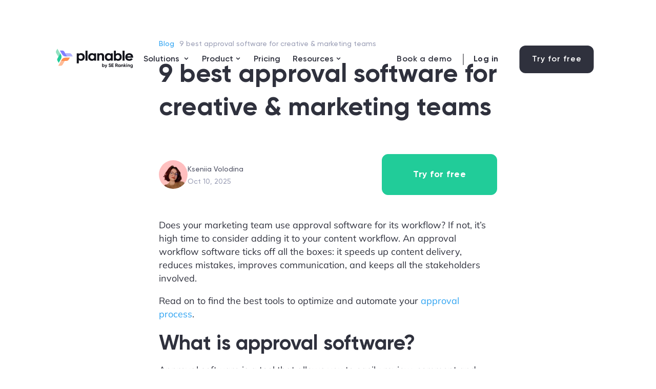

--- FILE ---
content_type: text/html; charset=UTF-8
request_url: https://planable.io/blog/approval-software/
body_size: 105772
content:
<!DOCTYPE html>
<html lang="en-US">
<head><meta charset="UTF-8" /><script>if(navigator.userAgent.match(/MSIE|Internet Explorer/i)||navigator.userAgent.match(/Trident\/7\..*?rv:11/i)){var href=document.location.href;if(!href.match(/[?&]nowprocket/)){if(href.indexOf("?")==-1){if(href.indexOf("#")==-1){document.location.href=href+"?nowprocket=1"}else{document.location.href=href.replace("#","?nowprocket=1#")}}else{if(href.indexOf("#")==-1){document.location.href=href+"&nowprocket=1"}else{document.location.href=href.replace("#","&nowprocket=1#")}}}}</script><script>(()=>{class RocketLazyLoadScripts{constructor(){this.v="1.2.6",this.triggerEvents=["keydown","mousedown","mousemove","touchmove","touchstart","touchend","wheel"],this.userEventHandler=this.t.bind(this),this.touchStartHandler=this.i.bind(this),this.touchMoveHandler=this.o.bind(this),this.touchEndHandler=this.h.bind(this),this.clickHandler=this.u.bind(this),this.interceptedClicks=[],this.interceptedClickListeners=[],this.l(this),window.addEventListener("pageshow",(t=>{this.persisted=t.persisted,this.everythingLoaded&&this.m()})),this.CSPIssue=sessionStorage.getItem("rocketCSPIssue"),document.addEventListener("securitypolicyviolation",(t=>{this.CSPIssue||"script-src-elem"!==t.violatedDirective||"data"!==t.blockedURI||(this.CSPIssue=!0,sessionStorage.setItem("rocketCSPIssue",!0))})),document.addEventListener("DOMContentLoaded",(()=>{this.k()})),this.delayedScripts={normal:[],async:[],defer:[]},this.trash=[],this.allJQueries=[]}p(t){document.hidden?t.t():(this.triggerEvents.forEach((e=>window.addEventListener(e,t.userEventHandler,{passive:!0}))),window.addEventListener("touchstart",t.touchStartHandler,{passive:!0}),window.addEventListener("mousedown",t.touchStartHandler),document.addEventListener("visibilitychange",t.userEventHandler))}_(){this.triggerEvents.forEach((t=>window.removeEventListener(t,this.userEventHandler,{passive:!0}))),document.removeEventListener("visibilitychange",this.userEventHandler)}i(t){"HTML"!==t.target.tagName&&(window.addEventListener("touchend",this.touchEndHandler),window.addEventListener("mouseup",this.touchEndHandler),window.addEventListener("touchmove",this.touchMoveHandler,{passive:!0}),window.addEventListener("mousemove",this.touchMoveHandler),t.target.addEventListener("click",this.clickHandler),this.L(t.target,!0),this.S(t.target,"onclick","rocket-onclick"),this.C())}o(t){window.removeEventListener("touchend",this.touchEndHandler),window.removeEventListener("mouseup",this.touchEndHandler),window.removeEventListener("touchmove",this.touchMoveHandler,{passive:!0}),window.removeEventListener("mousemove",this.touchMoveHandler),t.target.removeEventListener("click",this.clickHandler),this.L(t.target,!1),this.S(t.target,"rocket-onclick","onclick"),this.M()}h(){window.removeEventListener("touchend",this.touchEndHandler),window.removeEventListener("mouseup",this.touchEndHandler),window.removeEventListener("touchmove",this.touchMoveHandler,{passive:!0}),window.removeEventListener("mousemove",this.touchMoveHandler)}u(t){t.target.removeEventListener("click",this.clickHandler),this.L(t.target,!1),this.S(t.target,"rocket-onclick","onclick"),this.interceptedClicks.push(t),t.preventDefault(),t.stopPropagation(),t.stopImmediatePropagation(),this.M()}O(){window.removeEventListener("touchstart",this.touchStartHandler,{passive:!0}),window.removeEventListener("mousedown",this.touchStartHandler),this.interceptedClicks.forEach((t=>{t.target.dispatchEvent(new MouseEvent("click",{view:t.view,bubbles:!0,cancelable:!0}))}))}l(t){EventTarget.prototype.addEventListenerWPRocketBase=EventTarget.prototype.addEventListener,EventTarget.prototype.addEventListener=function(e,i,o){"click"!==e||t.windowLoaded||i===t.clickHandler||t.interceptedClickListeners.push({target:this,func:i,options:o}),(this||window).addEventListenerWPRocketBase(e,i,o)}}L(t,e){this.interceptedClickListeners.forEach((i=>{i.target===t&&(e?t.removeEventListener("click",i.func,i.options):t.addEventListener("click",i.func,i.options))})),t.parentNode!==document.documentElement&&this.L(t.parentNode,e)}D(){return new Promise((t=>{this.P?this.M=t:t()}))}C(){this.P=!0}M(){this.P=!1}S(t,e,i){t.hasAttribute&&t.hasAttribute(e)&&(event.target.setAttribute(i,event.target.getAttribute(e)),event.target.removeAttribute(e))}t(){this._(this),"loading"===document.readyState?document.addEventListener("DOMContentLoaded",this.R.bind(this)):this.R()}k(){let t=[];document.querySelectorAll("script[type=rocketlazyloadscript][data-rocket-src]").forEach((e=>{let i=e.getAttribute("data-rocket-src");if(i&&!i.startsWith("data:")){0===i.indexOf("//")&&(i=location.protocol+i);try{const o=new URL(i).origin;o!==location.origin&&t.push({src:o,crossOrigin:e.crossOrigin||"module"===e.getAttribute("data-rocket-type")})}catch(t){}}})),t=[...new Map(t.map((t=>[JSON.stringify(t),t]))).values()],this.T(t,"preconnect")}async R(){this.lastBreath=Date.now(),this.j(this),this.F(this),this.I(),this.W(),this.q(),await this.A(this.delayedScripts.normal),await this.A(this.delayedScripts.defer),await this.A(this.delayedScripts.async);try{await this.U(),await this.H(this),await this.J()}catch(t){console.error(t)}window.dispatchEvent(new Event("rocket-allScriptsLoaded")),this.everythingLoaded=!0,this.D().then((()=>{this.O()})),this.N()}W(){document.querySelectorAll("script[type=rocketlazyloadscript]").forEach((t=>{t.hasAttribute("data-rocket-src")?t.hasAttribute("async")&&!1!==t.async?this.delayedScripts.async.push(t):t.hasAttribute("defer")&&!1!==t.defer||"module"===t.getAttribute("data-rocket-type")?this.delayedScripts.defer.push(t):this.delayedScripts.normal.push(t):this.delayedScripts.normal.push(t)}))}async B(t){if(await this.G(),!0!==t.noModule||!("noModule"in HTMLScriptElement.prototype))return new Promise((e=>{let i;function o(){(i||t).setAttribute("data-rocket-status","executed"),e()}try{if(navigator.userAgent.indexOf("Firefox/")>0||""===navigator.vendor||this.CSPIssue)i=document.createElement("script"),[...t.attributes].forEach((t=>{let e=t.nodeName;"type"!==e&&("data-rocket-type"===e&&(e="type"),"data-rocket-src"===e&&(e="src"),i.setAttribute(e,t.nodeValue))})),t.text&&(i.text=t.text),i.hasAttribute("src")?(i.addEventListener("load",o),i.addEventListener("error",(function(){i.setAttribute("data-rocket-status","failed-network"),e()})),setTimeout((()=>{i.isConnected||e()}),1)):(i.text=t.text,o()),t.parentNode.replaceChild(i,t);else{const i=t.getAttribute("data-rocket-type"),s=t.getAttribute("data-rocket-src");i?(t.type=i,t.removeAttribute("data-rocket-type")):t.removeAttribute("type"),t.addEventListener("load",o),t.addEventListener("error",(i=>{this.CSPIssue&&i.target.src.startsWith("data:")?(console.log("WPRocket: data-uri blocked by CSP -> fallback"),t.removeAttribute("src"),this.B(t).then(e)):(t.setAttribute("data-rocket-status","failed-network"),e())})),s?(t.removeAttribute("data-rocket-src"),t.src=s):t.src="data:text/javascript;base64,"+window.btoa(unescape(encodeURIComponent(t.text)))}}catch(i){t.setAttribute("data-rocket-status","failed-transform"),e()}}));t.setAttribute("data-rocket-status","skipped")}async A(t){const e=t.shift();return e&&e.isConnected?(await this.B(e),this.A(t)):Promise.resolve()}q(){this.T([...this.delayedScripts.normal,...this.delayedScripts.defer,...this.delayedScripts.async],"preload")}T(t,e){var i=document.createDocumentFragment();t.forEach((t=>{const o=t.getAttribute&&t.getAttribute("data-rocket-src")||t.src;if(o&&!o.startsWith("data:")){const s=document.createElement("link");s.href=o,s.rel=e,"preconnect"!==e&&(s.as="script"),t.getAttribute&&"module"===t.getAttribute("data-rocket-type")&&(s.crossOrigin=!0),t.crossOrigin&&(s.crossOrigin=t.crossOrigin),t.integrity&&(s.integrity=t.integrity),i.appendChild(s),this.trash.push(s)}})),document.head.appendChild(i)}j(t){let e={};function i(i,o){return e[o].eventsToRewrite.indexOf(i)>=0&&!t.everythingLoaded?"rocket-"+i:i}function o(t,o){!function(t){e[t]||(e[t]={originalFunctions:{add:t.addEventListener,remove:t.removeEventListener},eventsToRewrite:[]},t.addEventListener=function(){arguments[0]=i(arguments[0],t),e[t].originalFunctions.add.apply(t,arguments)},t.removeEventListener=function(){arguments[0]=i(arguments[0],t),e[t].originalFunctions.remove.apply(t,arguments)})}(t),e[t].eventsToRewrite.push(o)}function s(e,i){let o=e[i];e[i]=null,Object.defineProperty(e,i,{get:()=>o||function(){},set(s){t.everythingLoaded?o=s:e["rocket"+i]=o=s}})}o(document,"DOMContentLoaded"),o(window,"DOMContentLoaded"),o(window,"load"),o(window,"pageshow"),o(document,"readystatechange"),s(document,"onreadystatechange"),s(window,"onload"),s(window,"onpageshow");try{Object.defineProperty(document,"readyState",{get:()=>t.rocketReadyState,set(e){t.rocketReadyState=e},configurable:!0}),document.readyState="loading"}catch(t){console.log("WPRocket DJE readyState conflict, bypassing")}}F(t){let e;function i(e){return t.everythingLoaded?e:e.split(" ").map((t=>"load"===t||0===t.indexOf("load.")?"rocket-jquery-load":t)).join(" ")}function o(o){function s(t){const e=o.fn[t];o.fn[t]=o.fn.init.prototype[t]=function(){return this[0]===window&&("string"==typeof arguments[0]||arguments[0]instanceof String?arguments[0]=i(arguments[0]):"object"==typeof arguments[0]&&Object.keys(arguments[0]).forEach((t=>{const e=arguments[0][t];delete arguments[0][t],arguments[0][i(t)]=e}))),e.apply(this,arguments),this}}o&&o.fn&&!t.allJQueries.includes(o)&&(o.fn.ready=o.fn.init.prototype.ready=function(e){return t.domReadyFired?e.bind(document)(o):document.addEventListener("rocket-DOMContentLoaded",(()=>e.bind(document)(o))),o([])},s("on"),s("one"),t.allJQueries.push(o)),e=o}o(window.jQuery),Object.defineProperty(window,"jQuery",{get:()=>e,set(t){o(t)}})}async H(t){const e=document.querySelector("script[data-webpack]");e&&(await async function(){return new Promise((t=>{e.addEventListener("load",t),e.addEventListener("error",t)}))}(),await t.K(),await t.H(t))}async U(){this.domReadyFired=!0;try{document.readyState="interactive"}catch(t){}await this.G(),document.dispatchEvent(new Event("rocket-readystatechange")),await this.G(),document.rocketonreadystatechange&&document.rocketonreadystatechange(),await this.G(),document.dispatchEvent(new Event("rocket-DOMContentLoaded")),await this.G(),window.dispatchEvent(new Event("rocket-DOMContentLoaded"))}async J(){try{document.readyState="complete"}catch(t){}await this.G(),document.dispatchEvent(new Event("rocket-readystatechange")),await this.G(),document.rocketonreadystatechange&&document.rocketonreadystatechange(),await this.G(),window.dispatchEvent(new Event("rocket-load")),await this.G(),window.rocketonload&&window.rocketonload(),await this.G(),this.allJQueries.forEach((t=>t(window).trigger("rocket-jquery-load"))),await this.G();const t=new Event("rocket-pageshow");t.persisted=this.persisted,window.dispatchEvent(t),await this.G(),window.rocketonpageshow&&window.rocketonpageshow({persisted:this.persisted}),this.windowLoaded=!0}m(){document.onreadystatechange&&document.onreadystatechange(),window.onload&&window.onload(),window.onpageshow&&window.onpageshow({persisted:this.persisted})}I(){const t=new Map;document.write=document.writeln=function(e){const i=document.currentScript;i||console.error("WPRocket unable to document.write this: "+e);const o=document.createRange(),s=i.parentElement;let n=t.get(i);void 0===n&&(n=i.nextSibling,t.set(i,n));const c=document.createDocumentFragment();o.setStart(c,0),c.appendChild(o.createContextualFragment(e)),s.insertBefore(c,n)}}async G(){Date.now()-this.lastBreath>45&&(await this.K(),this.lastBreath=Date.now())}async K(){return document.hidden?new Promise((t=>setTimeout(t))):new Promise((t=>requestAnimationFrame(t)))}N(){this.trash.forEach((t=>t.remove()))}static run(){const t=new RocketLazyLoadScripts;t.p(t)}}RocketLazyLoadScripts.run()})();</script>
	
<meta http-equiv="X-UA-Compatible" content="IE=edge">
	<link rel="pingback" href="https://planable.io/xmlrpc.php" />

	<script type="rocketlazyloadscript" data-rocket-type="text/javascript">
		document.documentElement.className = 'js';
	</script>
	
	<script id="diviarea-loader">window.DiviPopupData=window.DiviAreaConfig={"zIndex":1000000,"animateSpeed":400,"triggerClassPrefix":"show-popup-","idAttrib":"data-popup","modalIndicatorClass":"is-modal","blockingIndicatorClass":"is-blocking","defaultShowCloseButton":true,"withCloseClass":"with-close","noCloseClass":"no-close","triggerCloseClass":"close","singletonClass":"single","darkModeClass":"dark","noShadowClass":"no-shadow","altCloseClass":"close-alt","popupSelector":".et_pb_section.popup","initializeOnEvent":"et_pb_after_init_modules","popupWrapperClass":"area-outer-wrap","fullHeightClass":"full-height","openPopupClass":"da-overlay-visible","overlayClass":"da-overlay","exitIndicatorClass":"on-exit","hoverTriggerClass":"on-hover","clickTriggerClass":"on-click","onExitDelay":2000,"notMobileClass":"not-mobile","notTabletClass":"not-tablet","notDesktopClass":"not-desktop","baseContext":"body","activePopupClass":"is-open","closeButtonClass":"da-close","withLoaderClass":"with-loader","debug":false,"ajaxUrl":"https:\/\/planable.io\/wp-admin\/admin-ajax.php","sys":[]};var divimode_loader=function(){"use strict";!function(t){t.DiviArea=t.DiviPopup={loaded:!1};var n=t.DiviArea,i=n.Hooks={},o={};function r(t,n,i){var r,e,c;if("string"==typeof t)if(o[t]){if(n)if((r=o[t])&&i)for(c=r.length;c--;)(e=r[c]).callback===n&&e.context===i&&(r[c]=!1);else for(c=r.length;c--;)r[c].callback===n&&(r[c]=!1)}else o[t]=[]}function e(t,n,i,r){if("string"==typeof t){var e={callback:n,priority:i,context:r},c=o[t];c?(c.push(e),c=function(t){var n,i,o,r,e=t.length;for(r=1;r<e;r++)for(n=t[r],i=r;i>0;i--)(o=t[i-1]).priority>n.priority&&(t[i]=o,t[i-1]=n);return t}(c)):c=[e],o[t]=c}}function c(t,n,i){"string"==typeof n&&(n=[n]);var r,e,c=[];for(r=0;r<n.length;r++)Array.prototype.push.apply(c,o[n[r]]);for(e=0;e<c.length;e++){var a=void 0;c[e]&&"function"==typeof c[e].callback&&("filter"===t?void 0!==(a=c[e].callback.apply(c[e].context,i))&&(i[0]=a):c[e].callback.apply(c[e].context,i))}if("filter"===t)return i[0]}i.silent=function(){return i},n.removeFilter=i.removeFilter=function(t,n){r(t,n)},n.removeAction=i.removeAction=function(t,n){r(t,n)},n.applyFilters=i.applyFilters=function(t){for(var n=[],i=arguments.length-1;i-- >0;)n[i]=arguments[i+1];return c("filter",t,n)},n.doAction=i.doAction=function(t){for(var n=[],i=arguments.length-1;i-- >0;)n[i]=arguments[i+1];c("action",t,n)},n.addFilter=i.addFilter=function(n,i,o,r){e(n,i,parseInt(o||10,10),r||t)},n.addAction=i.addAction=function(n,i,o,r){e(n,i,parseInt(o||10,10),r||t)},n.addActionOnce=i.addActionOnce=function(n,i,o,c){e(n,i,parseInt(o||10,10),c||t),e(n,(function(){r(n,i)}),1+parseInt(o||10,10),c||t)}}(window);return{}}();
</script><meta name='robots' content='index, follow, max-image-preview:large, max-snippet:-1, max-video-preview:-1' />
<link rel="dns-prefetch" href="//app.omniconvert.com" /><script type="text/javascript" class="skip-wprocket">window._mktz=window._mktz||[];</script><script src="//cdn.omniconvert.com/js/w510822.js?v=1" class="skip-wprocket"></script>
	<!-- This site is optimized with the Yoast SEO Premium plugin v25.1 (Yoast SEO v25.1) - https://yoast.com/wordpress/plugins/seo/ -->
	<title>9 Best Approval Software for Easier Workflows in Marketing Teams</title>
<link rel="preload" as="font" href="https://planable.io/wp-content/uploads/fonts/Gilroy-Semibold.woff2" crossorigin>
<link rel="preload" as="font" href="https://planable.io/wp-content/uploads/fonts/Gilroy-Medium.woff2" crossorigin>
<link rel="preload" as="font" href="https://planable.io/wp-content/uploads/fonts/Gilroy-Bold.woff2" crossorigin>
	<meta name="description" content="Approval software aids marketing, design &amp; social media teams in delivering content faster and smoother! Keep your team on the fast track!" />
	<link rel="canonical" href="https://planable.io/blog/approval-software/" />
	<meta property="og:locale" content="en_US" />
	<meta property="og:type" content="article" />
	<meta property="og:title" content="9 best approval software for creative &#038; marketing teams" />
	<meta property="og:description" content="Approval software aids marketing, design &amp; social media teams in delivering content faster and smoother! Keep your team on the fast track!" />
	<meta property="og:url" content="https://planable.io/blog/approval-software/" />
	<meta property="og:site_name" content="Planable" />
	<meta property="article:publisher" content="https://www.facebook.com/planable.io" />
	<meta property="article:published_time" content="2025-10-10T06:23:22+00:00" />
	<meta property="article:modified_time" content="2025-11-11T12:47:49+00:00" />
	<meta property="og:image" content="https://planable.io/wp-content/uploads/2023/04/Approval-Software-featured-image.png" />
	<meta property="og:image:width" content="896" />
	<meta property="og:image:height" content="599" />
	<meta property="og:image:type" content="image/png" />
	<meta name="author" content="Kseniia Volodina" />
	<meta name="twitter:card" content="summary_large_image" />
	<meta name="twitter:creator" content="@PlanableApp" />
	<meta name="twitter:site" content="@PlanableApp" />
	<meta name="twitter:label1" content="Written by" />
	<meta name="twitter:data1" content="Kseniia Volodina" />
	<meta name="twitter:label2" content="Est. reading time" />
	<meta name="twitter:data2" content="16 minutes" />
	<script type="application/ld+json" class="yoast-schema-graph">{"@context":"https://schema.org","@graph":[{"@type":"Article","@id":"https://planable.io/blog/approval-software/#article","isPartOf":{"@id":"https://planable.io/blog/approval-software/"},"author":{"name":"Kseniia Volodina","@id":"https://planable.io/#/schema/person/fd8ee873ceeb7f46381efc95c8a89340"},"headline":"9 best approval software for creative &#038; marketing teams","datePublished":"2025-10-10T06:23:22+00:00","dateModified":"2025-11-11T12:47:49+00:00","mainEntityOfPage":{"@id":"https://planable.io/blog/approval-software/"},"wordCount":2942,"publisher":{"@id":"https://planable.io/#organization"},"image":{"@id":"https://planable.io/blog/approval-software/#primaryimage"},"thumbnailUrl":"https://planable.io/wp-content/uploads/2023/04/Approval-Software-featured-image.png","articleSection":["author featured articles","Tools"],"inLanguage":"en-US"},{"@type":"WebPage","@id":"https://planable.io/blog/approval-software/","url":"https://planable.io/blog/approval-software/","name":"9 Best Approval Software for Easier Workflows in Marketing Teams","isPartOf":{"@id":"https://planable.io/#website"},"primaryImageOfPage":{"@id":"https://planable.io/blog/approval-software/#primaryimage"},"image":{"@id":"https://planable.io/blog/approval-software/#primaryimage"},"thumbnailUrl":"https://planable.io/wp-content/uploads/2023/04/Approval-Software-featured-image.png","datePublished":"2025-10-10T06:23:22+00:00","dateModified":"2025-11-11T12:47:49+00:00","description":"Approval software aids marketing, design & social media teams in delivering content faster and smoother! Keep your team on the fast track!","breadcrumb":{"@id":"https://planable.io/blog/approval-software/#breadcrumb"},"inLanguage":"en-US","potentialAction":[{"@type":"ReadAction","target":["https://planable.io/blog/approval-software/"]}]},{"@type":"ImageObject","inLanguage":"en-US","@id":"https://planable.io/blog/approval-software/#primaryimage","url":"https://planable.io/wp-content/uploads/2023/04/Approval-Software-featured-image.png","contentUrl":"https://planable.io/wp-content/uploads/2023/04/Approval-Software-featured-image.png","width":896,"height":599},{"@type":"BreadcrumbList","@id":"https://planable.io/blog/approval-software/#breadcrumb","itemListElement":[{"@type":"ListItem","position":1,"name":"Blog","item":"https://planable.io/blog/"},{"@type":"ListItem","position":2,"name":"9 best approval software for creative &#038; marketing teams"}]},{"@type":"WebSite","@id":"https://planable.io/#website","url":"https://planable.io/","name":"Planable","description":"Social media management tool for agencies, freelancers, and marketing teams","publisher":{"@id":"https://planable.io/#organization"},"potentialAction":[{"@type":"SearchAction","target":{"@type":"EntryPoint","urlTemplate":"https://planable.io/?s={search_term_string}"},"query-input":{"@type":"PropertyValueSpecification","valueRequired":true,"valueName":"search_term_string"}}],"inLanguage":"en-US"},{"@type":"Organization","@id":"https://planable.io/#organization","name":"Planable.io","alternateName":"Planable","url":"https://planable.io/","logo":{"@type":"ImageObject","inLanguage":"en-US","@id":"https://planable.io/#/schema/logo/image/","url":"https://planable.io/wp-content/uploads/2025/10/Integration-logo-main-8.svg","contentUrl":"https://planable.io/wp-content/uploads/2025/10/Integration-logo-main-8.svg","width":195,"height":55,"caption":"Planable.io"},"image":{"@id":"https://planable.io/#/schema/logo/image/"},"sameAs":["https://www.facebook.com/planable.io","https://x.com/PlanableApp","https://www.instagram.com/planableapp/","https://www.linkedin.com/company/planable/","https://www.tiktok.com/@planableapp","https://www.youtube.com/channel/UChk3eGKk51H-AhPG50P2EmA"],"description":"Planable is the social media management tool that makes marketing teamwork a breeze. It’s the spot where you can create, plan, review, and approve all your awesome content from social media posts to blogs, newsletters, press releases and more!","email":"hello@planable.io","legalName":"Planable Inc","foundingDate":"2016-01-14","vatID":"EU372054608","numberOfEmployees":{"@type":"QuantitativeValue","minValue":"11","maxValue":"50"}},{"@type":"Person","@id":"https://planable.io/#/schema/person/fd8ee873ceeb7f46381efc95c8a89340","name":"Kseniia Volodina","image":{"@type":"ImageObject","inLanguage":"en-US","@id":"https://planable.io/#/schema/person/image/","url":"https://planable.io/wp-content/uploads/2025/02/Kseniia-Volodina-96x96.png","contentUrl":"https://planable.io/wp-content/uploads/2025/02/Kseniia-Volodina-96x96.png","caption":"Kseniia Volodina"},"description":"Content marketer with a background in journalism; digital nomad, and tech geek. In love with blogs, storytelling, strategies, and old-school Instagram. If it can be written, I probably wrote it.","sameAs":["https://www.linkedin.com/in/kseniiavol/"],"knowsAbout":["social media marketing","content strategy","trends analyst"],"knowsLanguage":["english"],"jobTitle":"Social Media Manager","worksFor":"Planable","url":"https://planable.io/blog/author/kseniia/"}]}</script>
	<!-- / Yoast SEO Premium plugin. -->



<link rel="alternate" type="application/rss+xml" title="Planable &raquo; Feed" href="https://planable.io/feed/" />
<link rel="alternate" type="application/rss+xml" title="Planable &raquo; Comments Feed" href="https://planable.io/comments/feed/" />
<meta content="WPTiff by Inventiff. v.1.2.0" name="generator"/><link data-minify="1" rel='stylesheet' id='vl_divi-css' href='https://planable.io/wp-content/cache/min/1/wp-content/plugins/viral-loops-wp-integration/public/elements/vloops-divi-extension/includes/modules/ViralLoopsModule/css/vl_divi.css?ver=1768816509' type='text/css' media='all' />
<link data-minify="1" rel='stylesheet' id='vl-gutenberg-vl-block-block-css' href='https://planable.io/wp-content/cache/min/1/wp-content/plugins/viral-loops-wp-integration/public/elements/vl-block/build/style-index.css?ver=1768816509' type='text/css' media='all' />
<link data-minify="1" rel='stylesheet' id='abfd-user-css' href='https://planable.io/wp-content/cache/min/1/wp-content/plugins/author-box-for-divi/css/user.css?ver=1768816509' type='text/css' media='all' />
<link data-minify="1" rel='stylesheet' id='rmp-menu-styles-css' href='https://planable.io/wp-content/cache/background-css/planable.io/wp-content/cache/min/1/wp-content/uploads/rmp-menu/css/rmp-menu.css?ver=1768816509&wpr_t=1768999842' type='text/css' media='all' />
<link data-minify="1" rel='stylesheet' id='wp-pagenavi-css' href='https://planable.io/wp-content/cache/min/1/wp-content/plugins/wp-pagenavi/pagenavi-css.css?ver=1768816509' type='text/css' media='all' />
<link rel='stylesheet' id='css-divi-area-css' href='https://planable.io/wp-content/cache/background-css/planable.io/wp-content/plugins/popups-for-divi/styles/front.min.css?ver=3.0.6&wpr_t=1768999842' type='text/css' media='all' />
<style id='css-divi-area-inline-css' type='text/css'>
.et_pb_section.popup{display:none}
</style>
<link rel='stylesheet' id='search-filter-plugin-styles-css' href='https://planable.io/wp-content/cache/background-css/planable.io/wp-content/plugins/search-filter-pro/public/assets/css/search-filter.min.css?ver=2.5.19&wpr_t=1768999842' type='text/css' media='all' />
<link data-minify="1" rel='stylesheet' id='dflip-style-css' href='https://planable.io/wp-content/cache/min/1/wp-content/plugins/3d-flipbook-dflip-lite/assets/css/dflip.min.css?ver=1768816509' type='text/css' media='all' />
<style id='divi-style-parent-inline-inline-css' type='text/css'>
/*!
Theme Name: Divi
Theme URI: http://www.elegantthemes.com/gallery/divi/
Version: 4.27.4
Description: Smart. Flexible. Beautiful. Divi is the most powerful theme in our collection.
Author: Elegant Themes
Author URI: http://www.elegantthemes.com
License: GNU General Public License v2
License URI: http://www.gnu.org/licenses/gpl-2.0.html
*/

a,abbr,acronym,address,applet,b,big,blockquote,body,center,cite,code,dd,del,dfn,div,dl,dt,em,fieldset,font,form,h1,h2,h3,h4,h5,h6,html,i,iframe,img,ins,kbd,label,legend,li,object,ol,p,pre,q,s,samp,small,span,strike,strong,sub,sup,tt,u,ul,var{margin:0;padding:0;border:0;outline:0;font-size:100%;-ms-text-size-adjust:100%;-webkit-text-size-adjust:100%;vertical-align:baseline;background:transparent}body{line-height:1}ol,ul{list-style:none}blockquote,q{quotes:none}blockquote:after,blockquote:before,q:after,q:before{content:"";content:none}blockquote{margin:20px 0 30px;border-left:5px solid;padding-left:20px}:focus{outline:0}del{text-decoration:line-through}pre{overflow:auto;padding:10px}figure{margin:0}table{border-collapse:collapse;border-spacing:0}article,aside,footer,header,hgroup,nav,section{display:block}body{font-family:Open Sans,Arial,sans-serif;font-size:14px;color:#666;background-color:#fff;line-height:1.7em;font-weight:500;-webkit-font-smoothing:antialiased;-moz-osx-font-smoothing:grayscale}body.page-template-page-template-blank-php #page-container{padding-top:0!important}body.et_cover_background{background-size:cover!important;background-position:top!important;background-repeat:no-repeat!important;background-attachment:fixed}a{color:#2ea3f2}a,a:hover{text-decoration:none}p{padding-bottom:1em}p:not(.has-background):last-of-type{padding-bottom:0}p.et_normal_padding{padding-bottom:1em}strong{font-weight:700}cite,em,i{font-style:italic}code,pre{font-family:Courier New,monospace;margin-bottom:10px}ins{text-decoration:none}sub,sup{height:0;line-height:1;position:relative;vertical-align:baseline}sup{bottom:.8em}sub{top:.3em}dl{margin:0 0 1.5em}dl dt{font-weight:700}dd{margin-left:1.5em}blockquote p{padding-bottom:0}embed,iframe,object,video{max-width:100%}h1,h2,h3,h4,h5,h6{color:#333;padding-bottom:10px;line-height:1em;font-weight:500}h1 a,h2 a,h3 a,h4 a,h5 a,h6 a{color:inherit}h1{font-size:30px}h2{font-size:26px}h3{font-size:22px}h4{font-size:18px}h5{font-size:16px}h6{font-size:14px}input{-webkit-appearance:none}input[type=checkbox]{-webkit-appearance:checkbox}input[type=radio]{-webkit-appearance:radio}input.text,input.title,input[type=email],input[type=password],input[type=tel],input[type=text],select,textarea{background-color:#fff;border:1px solid #bbb;padding:2px;color:#4e4e4e}input.text:focus,input.title:focus,input[type=text]:focus,select:focus,textarea:focus{border-color:#2d3940;color:#3e3e3e}input.text,input.title,input[type=text],select,textarea{margin:0}textarea{padding:4px}button,input,select,textarea{font-family:inherit}img{max-width:100%;height:auto}.clear{clear:both}br.clear{margin:0;padding:0}.pagination{clear:both}#et_search_icon:hover,.et-social-icon a:hover,.et_password_protected_form .et_submit_button,.form-submit .et_pb_buttontton.alt.disabled,.nav-single a,.posted_in a{color:#2ea3f2}.et-search-form,blockquote{border-color:#2ea3f2}#main-content{background-color:#fff}.container{width:80%;max-width:1080px;margin:auto;position:relative}body:not(.et-tb) #main-content .container,body:not(.et-tb-has-header) #main-content .container{padding-top:58px}.et_full_width_page #main-content .container:before{display:none}.main_title{margin-bottom:20px}.et_password_protected_form .et_submit_button:hover,.form-submit .et_pb_button:hover{background:rgba(0,0,0,.05)}.et_button_icon_visible .et_pb_button{padding-right:2em;padding-left:.7em}.et_button_icon_visible .et_pb_button:after{opacity:1;margin-left:0}.et_button_left .et_pb_button:hover:after{left:.15em}.et_button_left .et_pb_button:after{margin-left:0;left:1em}.et_button_icon_visible.et_button_left .et_pb_button,.et_button_left .et_pb_button:hover,.et_button_left .et_pb_module .et_pb_button:hover{padding-left:2em;padding-right:.7em}.et_button_icon_visible.et_button_left .et_pb_button:after,.et_button_left .et_pb_button:hover:after{left:.15em}.et_password_protected_form .et_submit_button:hover,.form-submit .et_pb_button:hover{padding:.3em 1em}.et_button_no_icon .et_pb_button:after{display:none}.et_button_no_icon.et_button_icon_visible.et_button_left .et_pb_button,.et_button_no_icon.et_button_left .et_pb_button:hover,.et_button_no_icon .et_pb_button,.et_button_no_icon .et_pb_button:hover{padding:.3em 1em!important}.et_button_custom_icon .et_pb_button:after{line-height:1.7em}.et_button_custom_icon.et_button_icon_visible .et_pb_button:after,.et_button_custom_icon .et_pb_button:hover:after{margin-left:.3em}#left-area .post_format-post-format-gallery .wp-block-gallery:first-of-type{padding:0;margin-bottom:-16px}.entry-content table:not(.variations){border:1px solid #eee;margin:0 0 15px;text-align:left;width:100%}.entry-content thead th,.entry-content tr th{color:#555;font-weight:700;padding:9px 24px}.entry-content tr td{border-top:1px solid #eee;padding:6px 24px}#left-area ul,.entry-content ul,.et-l--body ul,.et-l--footer ul,.et-l--header ul{list-style-type:disc;padding:0 0 23px 1em;line-height:26px}#left-area ol,.entry-content ol,.et-l--body ol,.et-l--footer ol,.et-l--header ol{list-style-type:decimal;list-style-position:inside;padding:0 0 23px;line-height:26px}#left-area ul li ul,.entry-content ul li ol{padding:2px 0 2px 20px}#left-area ol li ul,.entry-content ol li ol,.et-l--body ol li ol,.et-l--footer ol li ol,.et-l--header ol li ol{padding:2px 0 2px 35px}#left-area ul.wp-block-gallery{display:-webkit-box;display:-ms-flexbox;display:flex;-ms-flex-wrap:wrap;flex-wrap:wrap;list-style-type:none;padding:0}#left-area ul.products{padding:0!important;line-height:1.7!important;list-style:none!important}.gallery-item a{display:block}.gallery-caption,.gallery-item a{width:90%}#wpadminbar{z-index:100001}#left-area .post-meta{font-size:14px;padding-bottom:15px}#left-area .post-meta a{text-decoration:none;color:#666}#left-area .et_featured_image{padding-bottom:7px}.single .post{padding-bottom:25px}body.single .et_audio_content{margin-bottom:-6px}.nav-single a{text-decoration:none;color:#2ea3f2;font-size:14px;font-weight:400}.nav-previous{float:left}.nav-next{float:right}.et_password_protected_form p input{background-color:#eee;border:none!important;width:100%!important;border-radius:0!important;font-size:14px;color:#999!important;padding:16px!important;-webkit-box-sizing:border-box;box-sizing:border-box}.et_password_protected_form label{display:none}.et_password_protected_form .et_submit_button{font-family:inherit;display:block;float:right;margin:8px auto 0;cursor:pointer}.post-password-required p.nocomments.container{max-width:100%}.post-password-required p.nocomments.container:before{display:none}.aligncenter,div.post .new-post .aligncenter{display:block;margin-left:auto;margin-right:auto}.wp-caption{border:1px solid #ddd;text-align:center;background-color:#f3f3f3;margin-bottom:10px;max-width:96%;padding:8px}.wp-caption.alignleft{margin:0 30px 20px 0}.wp-caption.alignright{margin:0 0 20px 30px}.wp-caption img{margin:0;padding:0;border:0}.wp-caption p.wp-caption-text{font-size:12px;padding:0 4px 5px;margin:0}.alignright{float:right}.alignleft{float:left}img.alignleft{display:inline;float:left;margin-right:15px}img.alignright{display:inline;float:right;margin-left:15px}.page.et_pb_pagebuilder_layout #main-content{background-color:transparent}body #main-content .et_builder_inner_content>h1,body #main-content .et_builder_inner_content>h2,body #main-content .et_builder_inner_content>h3,body #main-content .et_builder_inner_content>h4,body #main-content .et_builder_inner_content>h5,body #main-content .et_builder_inner_content>h6{line-height:1.4em}body #main-content .et_builder_inner_content>p{line-height:1.7em}.wp-block-pullquote{margin:20px 0 30px}.wp-block-pullquote.has-background blockquote{border-left:none}.wp-block-group.has-background{padding:1.5em 1.5em .5em}@media (min-width:981px){#left-area{width:79.125%;padding-bottom:23px}#main-content .container:before{content:"";position:absolute;top:0;height:100%;width:1px;background-color:#e2e2e2}.et_full_width_page #left-area,.et_no_sidebar #left-area{float:none;width:100%!important}.et_full_width_page #left-area{padding-bottom:0}.et_no_sidebar #main-content .container:before{display:none}}@media (max-width:980px){#page-container{padding-top:80px}.et-tb #page-container,.et-tb-has-header #page-container{padding-top:0!important}#left-area,#sidebar{width:100%!important}#main-content .container:before{display:none!important}.et_full_width_page .et_gallery_item:nth-child(4n+1){clear:none}}@media print{#page-container{padding-top:0!important}}#wp-admin-bar-et-use-visual-builder a:before{font-family:ETmodules!important;content:"\e625";font-size:30px!important;width:28px;margin-top:-3px;color:#974df3!important}#wp-admin-bar-et-use-visual-builder:hover a:before{color:#fff!important}#wp-admin-bar-et-use-visual-builder:hover a,#wp-admin-bar-et-use-visual-builder a:hover{transition:background-color .5s ease;-webkit-transition:background-color .5s ease;-moz-transition:background-color .5s ease;background-color:#7e3bd0!important;color:#fff!important}* html .clearfix,:first-child+html .clearfix{zoom:1}.iphone .et_pb_section_video_bg video::-webkit-media-controls-start-playback-button{display:none!important;-webkit-appearance:none}.et_mobile_device .et_pb_section_parallax .et_pb_parallax_css{background-attachment:scroll}.et-social-facebook a.icon:before{content:"\e093"}.et-social-twitter a.icon:before{content:"\e094"}.et-social-google-plus a.icon:before{content:"\e096"}.et-social-instagram a.icon:before{content:"\e09a"}.et-social-rss a.icon:before{content:"\e09e"}.ai1ec-single-event:after{content:" ";display:table;clear:both}.evcal_event_details .evcal_evdata_cell .eventon_details_shading_bot.eventon_details_shading_bot{z-index:3}.wp-block-divi-layout{margin-bottom:1em}*{-webkit-box-sizing:border-box;box-sizing:border-box}#et-info-email:before,#et-info-phone:before,#et_search_icon:before,.comment-reply-link:after,.et-cart-info span:before,.et-pb-arrow-next:before,.et-pb-arrow-prev:before,.et-social-icon a:before,.et_audio_container .mejs-playpause-button button:before,.et_audio_container .mejs-volume-button button:before,.et_overlay:before,.et_password_protected_form .et_submit_button:after,.et_pb_button:after,.et_pb_contact_reset:after,.et_pb_contact_submit:after,.et_pb_font_icon:before,.et_pb_newsletter_button:after,.et_pb_pricing_table_button:after,.et_pb_promo_button:after,.et_pb_testimonial:before,.et_pb_toggle_title:before,.form-submit .et_pb_button:after,.mobile_menu_bar:before,a.et_pb_more_button:after{font-family:ETmodules!important;speak:none;font-style:normal;font-weight:400;-webkit-font-feature-settings:normal;font-feature-settings:normal;font-variant:normal;text-transform:none;line-height:1;-webkit-font-smoothing:antialiased;-moz-osx-font-smoothing:grayscale;text-shadow:0 0;direction:ltr}.et-pb-icon,.et_pb_custom_button_icon.et_pb_button:after,.et_pb_login .et_pb_custom_button_icon.et_pb_button:after,.et_pb_woo_custom_button_icon .button.et_pb_custom_button_icon.et_pb_button:after,.et_pb_woo_custom_button_icon .button.et_pb_custom_button_icon.et_pb_button:hover:after{content:attr(data-icon)}.et-pb-icon{font-family:ETmodules;speak:none;font-weight:400;-webkit-font-feature-settings:normal;font-feature-settings:normal;font-variant:normal;text-transform:none;line-height:1;-webkit-font-smoothing:antialiased;font-size:96px;font-style:normal;display:inline-block;-webkit-box-sizing:border-box;box-sizing:border-box;direction:ltr}#et-ajax-saving{display:none;-webkit-transition:background .3s,-webkit-box-shadow .3s;transition:background .3s,-webkit-box-shadow .3s;transition:background .3s,box-shadow .3s;transition:background .3s,box-shadow .3s,-webkit-box-shadow .3s;-webkit-box-shadow:rgba(0,139,219,.247059) 0 0 60px;box-shadow:0 0 60px rgba(0,139,219,.247059);position:fixed;top:50%;left:50%;width:50px;height:50px;background:#fff;border-radius:50px;margin:-25px 0 0 -25px;z-index:999999;text-align:center}#et-ajax-saving img{margin:9px}.et-safe-mode-indicator,.et-safe-mode-indicator:focus,.et-safe-mode-indicator:hover{-webkit-box-shadow:0 5px 10px rgba(41,196,169,.15);box-shadow:0 5px 10px rgba(41,196,169,.15);background:#29c4a9;color:#fff;font-size:14px;font-weight:600;padding:12px;line-height:16px;border-radius:3px;position:fixed;bottom:30px;right:30px;z-index:999999;text-decoration:none;font-family:Open Sans,sans-serif;-webkit-font-smoothing:antialiased;-moz-osx-font-smoothing:grayscale}.et_pb_button{font-size:20px;font-weight:500;padding:.3em 1em;line-height:1.7em!important;background-color:transparent;background-size:cover;background-position:50%;background-repeat:no-repeat;border:2px solid;border-radius:3px;-webkit-transition-duration:.2s;transition-duration:.2s;-webkit-transition-property:all!important;transition-property:all!important}.et_pb_button,.et_pb_button_inner{position:relative}.et_pb_button:hover,.et_pb_module .et_pb_button:hover{border:2px solid transparent;padding:.3em 2em .3em .7em}.et_pb_button:hover{background-color:hsla(0,0%,100%,.2)}.et_pb_bg_layout_light.et_pb_button:hover,.et_pb_bg_layout_light .et_pb_button:hover{background-color:rgba(0,0,0,.05)}.et_pb_button:after,.et_pb_button:before{font-size:32px;line-height:1em;content:"\35";opacity:0;position:absolute;margin-left:-1em;-webkit-transition:all .2s;transition:all .2s;text-transform:none;-webkit-font-feature-settings:"kern" off;font-feature-settings:"kern" off;font-variant:none;font-style:normal;font-weight:400;text-shadow:none}.et_pb_button.et_hover_enabled:hover:after,.et_pb_button.et_pb_hovered:hover:after{-webkit-transition:none!important;transition:none!important}.et_pb_button:before{display:none}.et_pb_button:hover:after{opacity:1;margin-left:0}.et_pb_column_1_3 h1,.et_pb_column_1_4 h1,.et_pb_column_1_5 h1,.et_pb_column_1_6 h1,.et_pb_column_2_5 h1{font-size:26px}.et_pb_column_1_3 h2,.et_pb_column_1_4 h2,.et_pb_column_1_5 h2,.et_pb_column_1_6 h2,.et_pb_column_2_5 h2{font-size:23px}.et_pb_column_1_3 h3,.et_pb_column_1_4 h3,.et_pb_column_1_5 h3,.et_pb_column_1_6 h3,.et_pb_column_2_5 h3{font-size:20px}.et_pb_column_1_3 h4,.et_pb_column_1_4 h4,.et_pb_column_1_5 h4,.et_pb_column_1_6 h4,.et_pb_column_2_5 h4{font-size:18px}.et_pb_column_1_3 h5,.et_pb_column_1_4 h5,.et_pb_column_1_5 h5,.et_pb_column_1_6 h5,.et_pb_column_2_5 h5{font-size:16px}.et_pb_column_1_3 h6,.et_pb_column_1_4 h6,.et_pb_column_1_5 h6,.et_pb_column_1_6 h6,.et_pb_column_2_5 h6{font-size:15px}.et_pb_bg_layout_dark,.et_pb_bg_layout_dark h1,.et_pb_bg_layout_dark h2,.et_pb_bg_layout_dark h3,.et_pb_bg_layout_dark h4,.et_pb_bg_layout_dark h5,.et_pb_bg_layout_dark h6{color:#fff!important}.et_pb_module.et_pb_text_align_left{text-align:left}.et_pb_module.et_pb_text_align_center{text-align:center}.et_pb_module.et_pb_text_align_right{text-align:right}.et_pb_module.et_pb_text_align_justified{text-align:justify}.clearfix:after{visibility:hidden;display:block;font-size:0;content:" ";clear:both;height:0}.et_pb_bg_layout_light .et_pb_more_button{color:#2ea3f2}.et_builder_inner_content{position:relative;z-index:1}header .et_builder_inner_content{z-index:2}.et_pb_css_mix_blend_mode_passthrough{mix-blend-mode:unset!important}.et_pb_image_container{margin:-20px -20px 29px}.et_pb_module_inner{position:relative}.et_hover_enabled_preview{z-index:2}.et_hover_enabled:hover{position:relative;z-index:2}.et_pb_all_tabs,.et_pb_module,.et_pb_posts_nav a,.et_pb_tab,.et_pb_with_background{position:relative;background-size:cover;background-position:50%;background-repeat:no-repeat}.et_pb_background_mask,.et_pb_background_pattern{bottom:0;left:0;position:absolute;right:0;top:0}.et_pb_background_mask{background-size:calc(100% + 2px) calc(100% + 2px);background-repeat:no-repeat;background-position:50%;overflow:hidden}.et_pb_background_pattern{background-position:0 0;background-repeat:repeat}.et_pb_with_border{position:relative;border:0 solid #333}.post-password-required .et_pb_row{padding:0;width:100%}.post-password-required .et_password_protected_form{min-height:0}body.et_pb_pagebuilder_layout.et_pb_show_title .post-password-required .et_password_protected_form h1,body:not(.et_pb_pagebuilder_layout) .post-password-required .et_password_protected_form h1{display:none}.et_pb_no_bg{padding:0!important}.et_overlay.et_pb_inline_icon:before,.et_pb_inline_icon:before{content:attr(data-icon)}.et_pb_more_button{color:inherit;text-shadow:none;text-decoration:none;display:inline-block;margin-top:20px}.et_parallax_bg_wrap{overflow:hidden;position:absolute;top:0;right:0;bottom:0;left:0}.et_parallax_bg{background-repeat:no-repeat;background-position:top;background-size:cover;position:absolute;bottom:0;left:0;width:100%;height:100%;display:block}.et_parallax_bg.et_parallax_bg__hover,.et_parallax_bg.et_parallax_bg_phone,.et_parallax_bg.et_parallax_bg_tablet,.et_parallax_gradient.et_parallax_gradient__hover,.et_parallax_gradient.et_parallax_gradient_phone,.et_parallax_gradient.et_parallax_gradient_tablet,.et_pb_section_parallax_hover:hover .et_parallax_bg:not(.et_parallax_bg__hover),.et_pb_section_parallax_hover:hover .et_parallax_gradient:not(.et_parallax_gradient__hover){display:none}.et_pb_section_parallax_hover:hover .et_parallax_bg.et_parallax_bg__hover,.et_pb_section_parallax_hover:hover .et_parallax_gradient.et_parallax_gradient__hover{display:block}.et_parallax_gradient{bottom:0;display:block;left:0;position:absolute;right:0;top:0}.et_pb_module.et_pb_section_parallax,.et_pb_posts_nav a.et_pb_section_parallax,.et_pb_tab.et_pb_section_parallax{position:relative}.et_pb_section_parallax .et_pb_parallax_css,.et_pb_slides .et_parallax_bg.et_pb_parallax_css{background-attachment:fixed}body.et-bfb .et_pb_section_parallax .et_pb_parallax_css,body.et-bfb .et_pb_slides .et_parallax_bg.et_pb_parallax_css{background-attachment:scroll;bottom:auto}.et_pb_section_parallax.et_pb_column .et_pb_module,.et_pb_section_parallax.et_pb_row .et_pb_column,.et_pb_section_parallax.et_pb_row .et_pb_module{z-index:9;position:relative}.et_pb_more_button:hover:after{opacity:1;margin-left:0}.et_pb_preload .et_pb_section_video_bg,.et_pb_preload>div{visibility:hidden}.et_pb_preload,.et_pb_section.et_pb_section_video.et_pb_preload{position:relative;background:#464646!important}.et_pb_preload:before{content:"";position:absolute;top:50%;left:50%;background:var(--wpr-bg-5620a313-5698-4ce3-8de1-5a97d50977e1) no-repeat;border-radius:32px;width:32px;height:32px;margin:-16px 0 0 -16px}.box-shadow-overlay{position:absolute;top:0;left:0;width:100%;height:100%;z-index:10;pointer-events:none}.et_pb_section>.box-shadow-overlay~.et_pb_row{z-index:11}body.safari .section_has_divider{will-change:transform}.et_pb_row>.box-shadow-overlay{z-index:8}.has-box-shadow-overlay{position:relative}.et_clickable{cursor:pointer}.screen-reader-text{border:0;clip:rect(1px,1px,1px,1px);-webkit-clip-path:inset(50%);clip-path:inset(50%);height:1px;margin:-1px;overflow:hidden;padding:0;position:absolute!important;width:1px;word-wrap:normal!important}.et_multi_view_hidden,.et_multi_view_hidden_image{display:none!important}@keyframes multi-view-image-fade{0%{opacity:0}10%{opacity:.1}20%{opacity:.2}30%{opacity:.3}40%{opacity:.4}50%{opacity:.5}60%{opacity:.6}70%{opacity:.7}80%{opacity:.8}90%{opacity:.9}to{opacity:1}}.et_multi_view_image__loading{visibility:hidden}.et_multi_view_image__loaded{-webkit-animation:multi-view-image-fade .5s;animation:multi-view-image-fade .5s}#et-pb-motion-effects-offset-tracker{visibility:hidden!important;opacity:0;position:absolute;top:0;left:0}.et-pb-before-scroll-animation{opacity:0}header.et-l.et-l--header:after{clear:both;display:block;content:""}.et_pb_module{-webkit-animation-timing-function:linear;animation-timing-function:linear;-webkit-animation-duration:.2s;animation-duration:.2s}@-webkit-keyframes fadeBottom{0%{opacity:0;-webkit-transform:translateY(10%);transform:translateY(10%)}to{opacity:1;-webkit-transform:translateY(0);transform:translateY(0)}}@keyframes fadeBottom{0%{opacity:0;-webkit-transform:translateY(10%);transform:translateY(10%)}to{opacity:1;-webkit-transform:translateY(0);transform:translateY(0)}}@-webkit-keyframes fadeLeft{0%{opacity:0;-webkit-transform:translateX(-10%);transform:translateX(-10%)}to{opacity:1;-webkit-transform:translateX(0);transform:translateX(0)}}@keyframes fadeLeft{0%{opacity:0;-webkit-transform:translateX(-10%);transform:translateX(-10%)}to{opacity:1;-webkit-transform:translateX(0);transform:translateX(0)}}@-webkit-keyframes fadeRight{0%{opacity:0;-webkit-transform:translateX(10%);transform:translateX(10%)}to{opacity:1;-webkit-transform:translateX(0);transform:translateX(0)}}@keyframes fadeRight{0%{opacity:0;-webkit-transform:translateX(10%);transform:translateX(10%)}to{opacity:1;-webkit-transform:translateX(0);transform:translateX(0)}}@-webkit-keyframes fadeTop{0%{opacity:0;-webkit-transform:translateY(-10%);transform:translateY(-10%)}to{opacity:1;-webkit-transform:translateX(0);transform:translateX(0)}}@keyframes fadeTop{0%{opacity:0;-webkit-transform:translateY(-10%);transform:translateY(-10%)}to{opacity:1;-webkit-transform:translateX(0);transform:translateX(0)}}@-webkit-keyframes fadeIn{0%{opacity:0}to{opacity:1}}@keyframes fadeIn{0%{opacity:0}to{opacity:1}}.et-waypoint:not(.et_pb_counters){opacity:0}@media (min-width:981px){.et_pb_section.et_section_specialty div.et_pb_row .et_pb_column .et_pb_column .et_pb_module.et-last-child,.et_pb_section.et_section_specialty div.et_pb_row .et_pb_column .et_pb_column .et_pb_module:last-child,.et_pb_section.et_section_specialty div.et_pb_row .et_pb_column .et_pb_row_inner .et_pb_column .et_pb_module.et-last-child,.et_pb_section.et_section_specialty div.et_pb_row .et_pb_column .et_pb_row_inner .et_pb_column .et_pb_module:last-child,.et_pb_section div.et_pb_row .et_pb_column .et_pb_module.et-last-child,.et_pb_section div.et_pb_row .et_pb_column .et_pb_module:last-child{margin-bottom:0}}@media (max-width:980px){.et_overlay.et_pb_inline_icon_tablet:before,.et_pb_inline_icon_tablet:before{content:attr(data-icon-tablet)}.et_parallax_bg.et_parallax_bg_tablet_exist,.et_parallax_gradient.et_parallax_gradient_tablet_exist{display:none}.et_parallax_bg.et_parallax_bg_tablet,.et_parallax_gradient.et_parallax_gradient_tablet{display:block}.et_pb_column .et_pb_module{margin-bottom:30px}.et_pb_row .et_pb_column .et_pb_module.et-last-child,.et_pb_row .et_pb_column .et_pb_module:last-child,.et_section_specialty .et_pb_row .et_pb_column .et_pb_module.et-last-child,.et_section_specialty .et_pb_row .et_pb_column .et_pb_module:last-child{margin-bottom:0}.et_pb_more_button{display:inline-block!important}.et_pb_bg_layout_light_tablet.et_pb_button,.et_pb_bg_layout_light_tablet.et_pb_module.et_pb_button,.et_pb_bg_layout_light_tablet .et_pb_more_button{color:#2ea3f2}.et_pb_bg_layout_light_tablet .et_pb_forgot_password a{color:#666}.et_pb_bg_layout_light_tablet h1,.et_pb_bg_layout_light_tablet h2,.et_pb_bg_layout_light_tablet h3,.et_pb_bg_layout_light_tablet h4,.et_pb_bg_layout_light_tablet h5,.et_pb_bg_layout_light_tablet h6{color:#333!important}.et_pb_module .et_pb_bg_layout_light_tablet.et_pb_button{color:#2ea3f2!important}.et_pb_bg_layout_light_tablet{color:#666!important}.et_pb_bg_layout_dark_tablet,.et_pb_bg_layout_dark_tablet h1,.et_pb_bg_layout_dark_tablet h2,.et_pb_bg_layout_dark_tablet h3,.et_pb_bg_layout_dark_tablet h4,.et_pb_bg_layout_dark_tablet h5,.et_pb_bg_layout_dark_tablet h6{color:#fff!important}.et_pb_bg_layout_dark_tablet.et_pb_button,.et_pb_bg_layout_dark_tablet.et_pb_module.et_pb_button,.et_pb_bg_layout_dark_tablet .et_pb_more_button{color:inherit}.et_pb_bg_layout_dark_tablet .et_pb_forgot_password a{color:#fff}.et_pb_module.et_pb_text_align_left-tablet{text-align:left}.et_pb_module.et_pb_text_align_center-tablet{text-align:center}.et_pb_module.et_pb_text_align_right-tablet{text-align:right}.et_pb_module.et_pb_text_align_justified-tablet{text-align:justify}}@media (max-width:767px){.et_pb_more_button{display:inline-block!important}.et_overlay.et_pb_inline_icon_phone:before,.et_pb_inline_icon_phone:before{content:attr(data-icon-phone)}.et_parallax_bg.et_parallax_bg_phone_exist,.et_parallax_gradient.et_parallax_gradient_phone_exist{display:none}.et_parallax_bg.et_parallax_bg_phone,.et_parallax_gradient.et_parallax_gradient_phone{display:block}.et-hide-mobile{display:none!important}.et_pb_bg_layout_light_phone.et_pb_button,.et_pb_bg_layout_light_phone.et_pb_module.et_pb_button,.et_pb_bg_layout_light_phone .et_pb_more_button{color:#2ea3f2}.et_pb_bg_layout_light_phone .et_pb_forgot_password a{color:#666}.et_pb_bg_layout_light_phone h1,.et_pb_bg_layout_light_phone h2,.et_pb_bg_layout_light_phone h3,.et_pb_bg_layout_light_phone h4,.et_pb_bg_layout_light_phone h5,.et_pb_bg_layout_light_phone h6{color:#333!important}.et_pb_module .et_pb_bg_layout_light_phone.et_pb_button{color:#2ea3f2!important}.et_pb_bg_layout_light_phone{color:#666!important}.et_pb_bg_layout_dark_phone,.et_pb_bg_layout_dark_phone h1,.et_pb_bg_layout_dark_phone h2,.et_pb_bg_layout_dark_phone h3,.et_pb_bg_layout_dark_phone h4,.et_pb_bg_layout_dark_phone h5,.et_pb_bg_layout_dark_phone h6{color:#fff!important}.et_pb_bg_layout_dark_phone.et_pb_button,.et_pb_bg_layout_dark_phone.et_pb_module.et_pb_button,.et_pb_bg_layout_dark_phone .et_pb_more_button{color:inherit}.et_pb_module .et_pb_bg_layout_dark_phone.et_pb_button{color:#fff!important}.et_pb_bg_layout_dark_phone .et_pb_forgot_password a{color:#fff}.et_pb_module.et_pb_text_align_left-phone{text-align:left}.et_pb_module.et_pb_text_align_center-phone{text-align:center}.et_pb_module.et_pb_text_align_right-phone{text-align:right}.et_pb_module.et_pb_text_align_justified-phone{text-align:justify}}@media (max-width:479px){a.et_pb_more_button{display:block}}@media (min-width:768px) and (max-width:980px){[data-et-multi-view-load-tablet-hidden=true]:not(.et_multi_view_swapped){display:none!important}}@media (max-width:767px){[data-et-multi-view-load-phone-hidden=true]:not(.et_multi_view_swapped){display:none!important}}.et_pb_menu.et_pb_menu--style-inline_centered_logo .et_pb_menu__menu nav ul{-webkit-box-pack:center;-ms-flex-pack:center;justify-content:center}@-webkit-keyframes multi-view-image-fade{0%{-webkit-transform:scale(1);transform:scale(1);opacity:1}50%{-webkit-transform:scale(1.01);transform:scale(1.01);opacity:1}to{-webkit-transform:scale(1);transform:scale(1);opacity:1}}
</style>
<style id='divi-dynamic-critical-inline-css' type='text/css'>
@font-face{font-family:ETmodules;font-display:block;src:url(//planable.io/wp-content/themes/Divi/core/admin/fonts/modules/all/modules.eot);src:url(//planable.io/wp-content/themes/Divi/core/admin/fonts/modules/all/modules.eot?#iefix) format("embedded-opentype"),url(//planable.io/wp-content/themes/Divi/core/admin/fonts/modules/all/modules.woff) format("woff"),url(//planable.io/wp-content/themes/Divi/core/admin/fonts/modules/all/modules.ttf) format("truetype"),url(//planable.io/wp-content/themes/Divi/core/admin/fonts/modules/all/modules.svg#ETmodules) format("svg");font-weight:400;font-style:normal}
@font-face{font-family:FontAwesome;font-style:normal;font-weight:400;font-display:block;src:url(//planable.io/wp-content/themes/Divi/core/admin/fonts/fontawesome/fa-regular-400.eot);src:url(//planable.io/wp-content/themes/Divi/core/admin/fonts/fontawesome/fa-regular-400.eot?#iefix) format("embedded-opentype"),url(//planable.io/wp-content/themes/Divi/core/admin/fonts/fontawesome/fa-regular-400.woff2) format("woff2"),url(//planable.io/wp-content/themes/Divi/core/admin/fonts/fontawesome/fa-regular-400.woff) format("woff"),url(//planable.io/wp-content/themes/Divi/core/admin/fonts/fontawesome/fa-regular-400.ttf) format("truetype"),url(//planable.io/wp-content/themes/Divi/core/admin/fonts/fontawesome/fa-regular-400.svg#fontawesome) format("svg")}@font-face{font-family:FontAwesome;font-style:normal;font-weight:900;font-display:block;src:url(//planable.io/wp-content/themes/Divi/core/admin/fonts/fontawesome/fa-solid-900.eot);src:url(//planable.io/wp-content/themes/Divi/core/admin/fonts/fontawesome/fa-solid-900.eot?#iefix) format("embedded-opentype"),url(//planable.io/wp-content/themes/Divi/core/admin/fonts/fontawesome/fa-solid-900.woff2) format("woff2"),url(//planable.io/wp-content/themes/Divi/core/admin/fonts/fontawesome/fa-solid-900.woff) format("woff"),url(//planable.io/wp-content/themes/Divi/core/admin/fonts/fontawesome/fa-solid-900.ttf) format("truetype"),url(//planable.io/wp-content/themes/Divi/core/admin/fonts/fontawesome/fa-solid-900.svg#fontawesome) format("svg")}@font-face{font-family:FontAwesome;font-style:normal;font-weight:400;font-display:block;src:url(//planable.io/wp-content/themes/Divi/core/admin/fonts/fontawesome/fa-brands-400.eot);src:url(//planable.io/wp-content/themes/Divi/core/admin/fonts/fontawesome/fa-brands-400.eot?#iefix) format("embedded-opentype"),url(//planable.io/wp-content/themes/Divi/core/admin/fonts/fontawesome/fa-brands-400.woff2) format("woff2"),url(//planable.io/wp-content/themes/Divi/core/admin/fonts/fontawesome/fa-brands-400.woff) format("woff"),url(//planable.io/wp-content/themes/Divi/core/admin/fonts/fontawesome/fa-brands-400.ttf) format("truetype"),url(//planable.io/wp-content/themes/Divi/core/admin/fonts/fontawesome/fa-brands-400.svg#fontawesome) format("svg")}
.et_audio_content,.et_link_content,.et_quote_content{background-color:#2ea3f2}.et_pb_post .et-pb-controllers a{margin-bottom:10px}.format-gallery .et-pb-controllers{bottom:0}.et_pb_blog_grid .et_audio_content{margin-bottom:19px}.et_pb_row .et_pb_blog_grid .et_pb_post .et_pb_slide{min-height:180px}.et_audio_content .wp-block-audio{margin:0;padding:0}.et_audio_content h2{line-height:44px}.et_pb_column_1_2 .et_audio_content h2,.et_pb_column_1_3 .et_audio_content h2,.et_pb_column_1_4 .et_audio_content h2,.et_pb_column_1_5 .et_audio_content h2,.et_pb_column_1_6 .et_audio_content h2,.et_pb_column_2_5 .et_audio_content h2,.et_pb_column_3_5 .et_audio_content h2,.et_pb_column_3_8 .et_audio_content h2{margin-bottom:9px;margin-top:0}.et_pb_column_1_2 .et_audio_content,.et_pb_column_3_5 .et_audio_content{padding:35px 40px}.et_pb_column_1_2 .et_audio_content h2,.et_pb_column_3_5 .et_audio_content h2{line-height:32px}.et_pb_column_1_3 .et_audio_content,.et_pb_column_1_4 .et_audio_content,.et_pb_column_1_5 .et_audio_content,.et_pb_column_1_6 .et_audio_content,.et_pb_column_2_5 .et_audio_content,.et_pb_column_3_8 .et_audio_content{padding:35px 20px}.et_pb_column_1_3 .et_audio_content h2,.et_pb_column_1_4 .et_audio_content h2,.et_pb_column_1_5 .et_audio_content h2,.et_pb_column_1_6 .et_audio_content h2,.et_pb_column_2_5 .et_audio_content h2,.et_pb_column_3_8 .et_audio_content h2{font-size:18px;line-height:26px}article.et_pb_has_overlay .et_pb_blog_image_container{position:relative}.et_pb_post>.et_main_video_container{position:relative;margin-bottom:30px}.et_pb_post .et_pb_video_overlay .et_pb_video_play{color:#fff}.et_pb_post .et_pb_video_overlay_hover:hover{background:rgba(0,0,0,.6)}.et_audio_content,.et_link_content,.et_quote_content{text-align:center;word-wrap:break-word;position:relative;padding:50px 60px}.et_audio_content h2,.et_link_content a.et_link_main_url,.et_link_content h2,.et_quote_content blockquote cite,.et_quote_content blockquote p{color:#fff!important}.et_quote_main_link{position:absolute;text-indent:-9999px;width:100%;height:100%;display:block;top:0;left:0}.et_quote_content blockquote{padding:0;margin:0;border:none}.et_audio_content h2,.et_link_content h2,.et_quote_content blockquote p{margin-top:0}.et_audio_content h2{margin-bottom:20px}.et_audio_content h2,.et_link_content h2,.et_quote_content blockquote p{line-height:44px}.et_link_content a.et_link_main_url,.et_quote_content blockquote cite{font-size:18px;font-weight:200}.et_quote_content blockquote cite{font-style:normal}.et_pb_column_2_3 .et_quote_content{padding:50px 42px 45px}.et_pb_column_2_3 .et_audio_content,.et_pb_column_2_3 .et_link_content{padding:40px 40px 45px}.et_pb_column_1_2 .et_audio_content,.et_pb_column_1_2 .et_link_content,.et_pb_column_1_2 .et_quote_content,.et_pb_column_3_5 .et_audio_content,.et_pb_column_3_5 .et_link_content,.et_pb_column_3_5 .et_quote_content{padding:35px 40px}.et_pb_column_1_2 .et_quote_content blockquote p,.et_pb_column_3_5 .et_quote_content blockquote p{font-size:26px;line-height:32px}.et_pb_column_1_2 .et_audio_content h2,.et_pb_column_1_2 .et_link_content h2,.et_pb_column_3_5 .et_audio_content h2,.et_pb_column_3_5 .et_link_content h2{line-height:32px}.et_pb_column_1_2 .et_link_content a.et_link_main_url,.et_pb_column_1_2 .et_quote_content blockquote cite,.et_pb_column_3_5 .et_link_content a.et_link_main_url,.et_pb_column_3_5 .et_quote_content blockquote cite{font-size:14px}.et_pb_column_1_3 .et_quote_content,.et_pb_column_1_4 .et_quote_content,.et_pb_column_1_5 .et_quote_content,.et_pb_column_1_6 .et_quote_content,.et_pb_column_2_5 .et_quote_content,.et_pb_column_3_8 .et_quote_content{padding:35px 30px 32px}.et_pb_column_1_3 .et_audio_content,.et_pb_column_1_3 .et_link_content,.et_pb_column_1_4 .et_audio_content,.et_pb_column_1_4 .et_link_content,.et_pb_column_1_5 .et_audio_content,.et_pb_column_1_5 .et_link_content,.et_pb_column_1_6 .et_audio_content,.et_pb_column_1_6 .et_link_content,.et_pb_column_2_5 .et_audio_content,.et_pb_column_2_5 .et_link_content,.et_pb_column_3_8 .et_audio_content,.et_pb_column_3_8 .et_link_content{padding:35px 20px}.et_pb_column_1_3 .et_audio_content h2,.et_pb_column_1_3 .et_link_content h2,.et_pb_column_1_3 .et_quote_content blockquote p,.et_pb_column_1_4 .et_audio_content h2,.et_pb_column_1_4 .et_link_content h2,.et_pb_column_1_4 .et_quote_content blockquote p,.et_pb_column_1_5 .et_audio_content h2,.et_pb_column_1_5 .et_link_content h2,.et_pb_column_1_5 .et_quote_content blockquote p,.et_pb_column_1_6 .et_audio_content h2,.et_pb_column_1_6 .et_link_content h2,.et_pb_column_1_6 .et_quote_content blockquote p,.et_pb_column_2_5 .et_audio_content h2,.et_pb_column_2_5 .et_link_content h2,.et_pb_column_2_5 .et_quote_content blockquote p,.et_pb_column_3_8 .et_audio_content h2,.et_pb_column_3_8 .et_link_content h2,.et_pb_column_3_8 .et_quote_content blockquote p{font-size:18px;line-height:26px}.et_pb_column_1_3 .et_link_content a.et_link_main_url,.et_pb_column_1_3 .et_quote_content blockquote cite,.et_pb_column_1_4 .et_link_content a.et_link_main_url,.et_pb_column_1_4 .et_quote_content blockquote cite,.et_pb_column_1_5 .et_link_content a.et_link_main_url,.et_pb_column_1_5 .et_quote_content blockquote cite,.et_pb_column_1_6 .et_link_content a.et_link_main_url,.et_pb_column_1_6 .et_quote_content blockquote cite,.et_pb_column_2_5 .et_link_content a.et_link_main_url,.et_pb_column_2_5 .et_quote_content blockquote cite,.et_pb_column_3_8 .et_link_content a.et_link_main_url,.et_pb_column_3_8 .et_quote_content blockquote cite{font-size:14px}.et_pb_post .et_pb_gallery_post_type .et_pb_slide{min-height:500px;background-size:cover!important;background-position:top}.format-gallery .et_pb_slider.gallery-not-found .et_pb_slide{-webkit-box-shadow:inset 0 0 10px rgba(0,0,0,.1);box-shadow:inset 0 0 10px rgba(0,0,0,.1)}.format-gallery .et_pb_slider:hover .et-pb-arrow-prev{left:0}.format-gallery .et_pb_slider:hover .et-pb-arrow-next{right:0}.et_pb_post>.et_pb_slider{margin-bottom:30px}.et_pb_column_3_4 .et_pb_post .et_pb_slide{min-height:442px}.et_pb_column_2_3 .et_pb_post .et_pb_slide{min-height:390px}.et_pb_column_1_2 .et_pb_post .et_pb_slide,.et_pb_column_3_5 .et_pb_post .et_pb_slide{min-height:284px}.et_pb_column_1_3 .et_pb_post .et_pb_slide,.et_pb_column_2_5 .et_pb_post .et_pb_slide,.et_pb_column_3_8 .et_pb_post .et_pb_slide{min-height:180px}.et_pb_column_1_4 .et_pb_post .et_pb_slide,.et_pb_column_1_5 .et_pb_post .et_pb_slide,.et_pb_column_1_6 .et_pb_post .et_pb_slide{min-height:125px}.et_pb_portfolio.et_pb_section_parallax .pagination,.et_pb_portfolio.et_pb_section_video .pagination,.et_pb_portfolio_grid.et_pb_section_parallax .pagination,.et_pb_portfolio_grid.et_pb_section_video .pagination{position:relative}.et_pb_bg_layout_light .et_pb_post .post-meta,.et_pb_bg_layout_light .et_pb_post .post-meta a,.et_pb_bg_layout_light .et_pb_post p{color:#666}.et_pb_bg_layout_dark .et_pb_post .post-meta,.et_pb_bg_layout_dark .et_pb_post .post-meta a,.et_pb_bg_layout_dark .et_pb_post p{color:inherit}.et_pb_text_color_dark .et_audio_content h2,.et_pb_text_color_dark .et_link_content a.et_link_main_url,.et_pb_text_color_dark .et_link_content h2,.et_pb_text_color_dark .et_quote_content blockquote cite,.et_pb_text_color_dark .et_quote_content blockquote p{color:#666!important}.et_pb_text_color_dark.et_audio_content h2,.et_pb_text_color_dark.et_link_content a.et_link_main_url,.et_pb_text_color_dark.et_link_content h2,.et_pb_text_color_dark.et_quote_content blockquote cite,.et_pb_text_color_dark.et_quote_content blockquote p{color:#bbb!important}.et_pb_text_color_dark.et_audio_content,.et_pb_text_color_dark.et_link_content,.et_pb_text_color_dark.et_quote_content{background-color:#e8e8e8}@media (min-width:981px) and (max-width:1100px){.et_quote_content{padding:50px 70px 45px}.et_pb_column_2_3 .et_quote_content{padding:50px 50px 45px}.et_pb_column_1_2 .et_quote_content,.et_pb_column_3_5 .et_quote_content{padding:35px 47px 30px}.et_pb_column_1_3 .et_quote_content,.et_pb_column_1_4 .et_quote_content,.et_pb_column_1_5 .et_quote_content,.et_pb_column_1_6 .et_quote_content,.et_pb_column_2_5 .et_quote_content,.et_pb_column_3_8 .et_quote_content{padding:35px 25px 32px}.et_pb_column_4_4 .et_pb_post .et_pb_slide{min-height:534px}.et_pb_column_3_4 .et_pb_post .et_pb_slide{min-height:392px}.et_pb_column_2_3 .et_pb_post .et_pb_slide{min-height:345px}.et_pb_column_1_2 .et_pb_post .et_pb_slide,.et_pb_column_3_5 .et_pb_post .et_pb_slide{min-height:250px}.et_pb_column_1_3 .et_pb_post .et_pb_slide,.et_pb_column_2_5 .et_pb_post .et_pb_slide,.et_pb_column_3_8 .et_pb_post .et_pb_slide{min-height:155px}.et_pb_column_1_4 .et_pb_post .et_pb_slide,.et_pb_column_1_5 .et_pb_post .et_pb_slide,.et_pb_column_1_6 .et_pb_post .et_pb_slide{min-height:108px}}@media (max-width:980px){.et_pb_bg_layout_dark_tablet .et_audio_content h2{color:#fff!important}.et_pb_text_color_dark_tablet.et_audio_content h2{color:#bbb!important}.et_pb_text_color_dark_tablet.et_audio_content{background-color:#e8e8e8}.et_pb_bg_layout_dark_tablet .et_audio_content h2,.et_pb_bg_layout_dark_tablet .et_link_content a.et_link_main_url,.et_pb_bg_layout_dark_tablet .et_link_content h2,.et_pb_bg_layout_dark_tablet .et_quote_content blockquote cite,.et_pb_bg_layout_dark_tablet .et_quote_content blockquote p{color:#fff!important}.et_pb_text_color_dark_tablet .et_audio_content h2,.et_pb_text_color_dark_tablet .et_link_content a.et_link_main_url,.et_pb_text_color_dark_tablet .et_link_content h2,.et_pb_text_color_dark_tablet .et_quote_content blockquote cite,.et_pb_text_color_dark_tablet .et_quote_content blockquote p{color:#666!important}.et_pb_text_color_dark_tablet.et_audio_content h2,.et_pb_text_color_dark_tablet.et_link_content a.et_link_main_url,.et_pb_text_color_dark_tablet.et_link_content h2,.et_pb_text_color_dark_tablet.et_quote_content blockquote cite,.et_pb_text_color_dark_tablet.et_quote_content blockquote p{color:#bbb!important}.et_pb_text_color_dark_tablet.et_audio_content,.et_pb_text_color_dark_tablet.et_link_content,.et_pb_text_color_dark_tablet.et_quote_content{background-color:#e8e8e8}}@media (min-width:768px) and (max-width:980px){.et_audio_content h2{font-size:26px!important;line-height:44px!important;margin-bottom:24px!important}.et_pb_post>.et_pb_gallery_post_type>.et_pb_slides>.et_pb_slide{min-height:384px!important}.et_quote_content{padding:50px 43px 45px!important}.et_quote_content blockquote p{font-size:26px!important;line-height:44px!important}.et_quote_content blockquote cite{font-size:18px!important}.et_link_content{padding:40px 40px 45px}.et_link_content h2{font-size:26px!important;line-height:44px!important}.et_link_content a.et_link_main_url{font-size:18px!important}}@media (max-width:767px){.et_audio_content h2,.et_link_content h2,.et_quote_content,.et_quote_content blockquote p{font-size:20px!important;line-height:26px!important}.et_audio_content,.et_link_content{padding:35px 20px!important}.et_audio_content h2{margin-bottom:9px!important}.et_pb_bg_layout_dark_phone .et_audio_content h2{color:#fff!important}.et_pb_text_color_dark_phone.et_audio_content{background-color:#e8e8e8}.et_link_content a.et_link_main_url,.et_quote_content blockquote cite{font-size:14px!important}.format-gallery .et-pb-controllers{height:auto}.et_pb_post>.et_pb_gallery_post_type>.et_pb_slides>.et_pb_slide{min-height:222px!important}.et_pb_bg_layout_dark_phone .et_audio_content h2,.et_pb_bg_layout_dark_phone .et_link_content a.et_link_main_url,.et_pb_bg_layout_dark_phone .et_link_content h2,.et_pb_bg_layout_dark_phone .et_quote_content blockquote cite,.et_pb_bg_layout_dark_phone .et_quote_content blockquote p{color:#fff!important}.et_pb_text_color_dark_phone .et_audio_content h2,.et_pb_text_color_dark_phone .et_link_content a.et_link_main_url,.et_pb_text_color_dark_phone .et_link_content h2,.et_pb_text_color_dark_phone .et_quote_content blockquote cite,.et_pb_text_color_dark_phone .et_quote_content blockquote p{color:#666!important}.et_pb_text_color_dark_phone.et_audio_content h2,.et_pb_text_color_dark_phone.et_link_content a.et_link_main_url,.et_pb_text_color_dark_phone.et_link_content h2,.et_pb_text_color_dark_phone.et_quote_content blockquote cite,.et_pb_text_color_dark_phone.et_quote_content blockquote p{color:#bbb!important}.et_pb_text_color_dark_phone.et_audio_content,.et_pb_text_color_dark_phone.et_link_content,.et_pb_text_color_dark_phone.et_quote_content{background-color:#e8e8e8}}@media (max-width:479px){.et_pb_column_1_2 .et_pb_carousel_item .et_pb_video_play,.et_pb_column_1_3 .et_pb_carousel_item .et_pb_video_play,.et_pb_column_2_3 .et_pb_carousel_item .et_pb_video_play,.et_pb_column_2_5 .et_pb_carousel_item .et_pb_video_play,.et_pb_column_3_5 .et_pb_carousel_item .et_pb_video_play,.et_pb_column_3_8 .et_pb_carousel_item .et_pb_video_play{font-size:1.5rem;line-height:1.5rem;margin-left:-.75rem;margin-top:-.75rem}.et_audio_content,.et_quote_content{padding:35px 20px!important}.et_pb_post>.et_pb_gallery_post_type>.et_pb_slides>.et_pb_slide{min-height:156px!important}}.et_full_width_page .et_gallery_item{float:left;width:20.875%;margin:0 5.5% 5.5% 0}.et_full_width_page .et_gallery_item:nth-child(3n){margin-right:5.5%}.et_full_width_page .et_gallery_item:nth-child(3n+1){clear:none}.et_full_width_page .et_gallery_item:nth-child(4n){margin-right:0}.et_full_width_page .et_gallery_item:nth-child(4n+1){clear:both}
.et_pb_slider{position:relative;overflow:hidden}.et_pb_slide{padding:0 6%;background-size:cover;background-position:50%;background-repeat:no-repeat}.et_pb_slider .et_pb_slide{display:none;float:left;margin-right:-100%;position:relative;width:100%;text-align:center;list-style:none!important;background-position:50%;background-size:100%;background-size:cover}.et_pb_slider .et_pb_slide:first-child{display:list-item}.et-pb-controllers{position:absolute;bottom:20px;left:0;width:100%;text-align:center;z-index:10}.et-pb-controllers a{display:inline-block;background-color:hsla(0,0%,100%,.5);text-indent:-9999px;border-radius:7px;width:7px;height:7px;margin-right:10px;padding:0;opacity:.5}.et-pb-controllers .et-pb-active-control{opacity:1}.et-pb-controllers a:last-child{margin-right:0}.et-pb-controllers .et-pb-active-control{background-color:#fff}.et_pb_slides .et_pb_temp_slide{display:block}.et_pb_slides:after{content:"";display:block;clear:both;visibility:hidden;line-height:0;height:0;width:0}@media (max-width:980px){.et_pb_bg_layout_light_tablet .et-pb-controllers .et-pb-active-control{background-color:#333}.et_pb_bg_layout_light_tablet .et-pb-controllers a{background-color:rgba(0,0,0,.3)}.et_pb_bg_layout_light_tablet .et_pb_slide_content{color:#333}.et_pb_bg_layout_dark_tablet .et_pb_slide_description{text-shadow:0 1px 3px rgba(0,0,0,.3)}.et_pb_bg_layout_dark_tablet .et_pb_slide_content{color:#fff}.et_pb_bg_layout_dark_tablet .et-pb-controllers .et-pb-active-control{background-color:#fff}.et_pb_bg_layout_dark_tablet .et-pb-controllers a{background-color:hsla(0,0%,100%,.5)}}@media (max-width:767px){.et-pb-controllers{position:absolute;bottom:5%;left:0;width:100%;text-align:center;z-index:10;height:14px}.et_transparent_nav .et_pb_section:first-child .et-pb-controllers{bottom:18px}.et_pb_bg_layout_light_phone.et_pb_slider_with_overlay .et_pb_slide_overlay_container,.et_pb_bg_layout_light_phone.et_pb_slider_with_text_overlay .et_pb_text_overlay_wrapper{background-color:hsla(0,0%,100%,.9)}.et_pb_bg_layout_light_phone .et-pb-controllers .et-pb-active-control{background-color:#333}.et_pb_bg_layout_dark_phone.et_pb_slider_with_overlay .et_pb_slide_overlay_container,.et_pb_bg_layout_dark_phone.et_pb_slider_with_text_overlay .et_pb_text_overlay_wrapper,.et_pb_bg_layout_light_phone .et-pb-controllers a{background-color:rgba(0,0,0,.3)}.et_pb_bg_layout_dark_phone .et-pb-controllers .et-pb-active-control{background-color:#fff}.et_pb_bg_layout_dark_phone .et-pb-controllers a{background-color:hsla(0,0%,100%,.5)}}.et_mobile_device .et_pb_slider_parallax .et_pb_slide,.et_mobile_device .et_pb_slides .et_parallax_bg.et_pb_parallax_css{background-attachment:scroll}
.et-pb-arrow-next,.et-pb-arrow-prev{position:absolute;top:50%;z-index:100;font-size:48px;color:#fff;margin-top:-24px;-webkit-transition:all .2s ease-in-out;transition:all .2s ease-in-out;opacity:0}.et_pb_bg_layout_light .et-pb-arrow-next,.et_pb_bg_layout_light .et-pb-arrow-prev{color:#333}.et_pb_slider:hover .et-pb-arrow-prev{left:22px;opacity:1}.et_pb_slider:hover .et-pb-arrow-next{right:22px;opacity:1}.et_pb_bg_layout_light .et-pb-controllers .et-pb-active-control{background-color:#333}.et_pb_bg_layout_light .et-pb-controllers a{background-color:rgba(0,0,0,.3)}.et-pb-arrow-next:hover,.et-pb-arrow-prev:hover{text-decoration:none}.et-pb-arrow-next span,.et-pb-arrow-prev span{display:none}.et-pb-arrow-prev{left:-22px}.et-pb-arrow-next{right:-22px}.et-pb-arrow-prev:before{content:"4"}.et-pb-arrow-next:before{content:"5"}.format-gallery .et-pb-arrow-next,.format-gallery .et-pb-arrow-prev{color:#fff}.et_pb_column_1_3 .et_pb_slider:hover .et-pb-arrow-prev,.et_pb_column_1_4 .et_pb_slider:hover .et-pb-arrow-prev,.et_pb_column_1_5 .et_pb_slider:hover .et-pb-arrow-prev,.et_pb_column_1_6 .et_pb_slider:hover .et-pb-arrow-prev,.et_pb_column_2_5 .et_pb_slider:hover .et-pb-arrow-prev{left:0}.et_pb_column_1_3 .et_pb_slider:hover .et-pb-arrow-next,.et_pb_column_1_4 .et_pb_slider:hover .et-pb-arrow-prev,.et_pb_column_1_5 .et_pb_slider:hover .et-pb-arrow-prev,.et_pb_column_1_6 .et_pb_slider:hover .et-pb-arrow-prev,.et_pb_column_2_5 .et_pb_slider:hover .et-pb-arrow-next{right:0}.et_pb_column_1_4 .et_pb_slider .et_pb_slide,.et_pb_column_1_5 .et_pb_slider .et_pb_slide,.et_pb_column_1_6 .et_pb_slider .et_pb_slide{min-height:170px}.et_pb_column_1_4 .et_pb_slider:hover .et-pb-arrow-next,.et_pb_column_1_5 .et_pb_slider:hover .et-pb-arrow-next,.et_pb_column_1_6 .et_pb_slider:hover .et-pb-arrow-next{right:0}@media (max-width:980px){.et_pb_bg_layout_light_tablet .et-pb-arrow-next,.et_pb_bg_layout_light_tablet .et-pb-arrow-prev{color:#333}.et_pb_bg_layout_dark_tablet .et-pb-arrow-next,.et_pb_bg_layout_dark_tablet .et-pb-arrow-prev{color:#fff}}@media (max-width:767px){.et_pb_slider:hover .et-pb-arrow-prev{left:0;opacity:1}.et_pb_slider:hover .et-pb-arrow-next{right:0;opacity:1}.et_pb_bg_layout_light_phone .et-pb-arrow-next,.et_pb_bg_layout_light_phone .et-pb-arrow-prev{color:#333}.et_pb_bg_layout_dark_phone .et-pb-arrow-next,.et_pb_bg_layout_dark_phone .et-pb-arrow-prev{color:#fff}}.et_mobile_device .et-pb-arrow-prev{left:22px;opacity:1}.et_mobile_device .et-pb-arrow-next{right:22px;opacity:1}@media (max-width:767px){.et_mobile_device .et-pb-arrow-prev{left:0;opacity:1}.et_mobile_device .et-pb-arrow-next{right:0;opacity:1}}
.et_overlay{z-index:-1;position:absolute;top:0;left:0;display:block;width:100%;height:100%;background:hsla(0,0%,100%,.9);opacity:0;pointer-events:none;-webkit-transition:all .3s;transition:all .3s;border:1px solid #e5e5e5;-webkit-box-sizing:border-box;box-sizing:border-box;-webkit-backface-visibility:hidden;backface-visibility:hidden;-webkit-font-smoothing:antialiased}.et_overlay:before{color:#2ea3f2;content:"\E050";position:absolute;top:50%;left:50%;-webkit-transform:translate(-50%,-50%);transform:translate(-50%,-50%);font-size:32px;-webkit-transition:all .4s;transition:all .4s}.et_portfolio_image,.et_shop_image{position:relative;display:block}.et_pb_has_overlay:not(.et_pb_image):hover .et_overlay,.et_portfolio_image:hover .et_overlay,.et_shop_image:hover .et_overlay{z-index:3;opacity:1}#ie7 .et_overlay,#ie8 .et_overlay{display:none}.et_pb_module.et_pb_has_overlay{position:relative}.et_pb_module.et_pb_has_overlay .et_overlay,article.et_pb_has_overlay{border:none}
.et_pb_blog_grid .et_audio_container .mejs-container .mejs-controls .mejs-time span{font-size:14px}.et_audio_container .mejs-container{width:auto!important;min-width:unset!important;height:auto!important}.et_audio_container .mejs-container,.et_audio_container .mejs-container .mejs-controls,.et_audio_container .mejs-embed,.et_audio_container .mejs-embed body{background:none;height:auto}.et_audio_container .mejs-controls .mejs-time-rail .mejs-time-loaded,.et_audio_container .mejs-time.mejs-currenttime-container{display:none!important}.et_audio_container .mejs-time{display:block!important;padding:0;margin-left:10px;margin-right:90px;line-height:inherit}.et_audio_container .mejs-android .mejs-time,.et_audio_container .mejs-ios .mejs-time,.et_audio_container .mejs-ipad .mejs-time,.et_audio_container .mejs-iphone .mejs-time{margin-right:0}.et_audio_container .mejs-controls .mejs-horizontal-volume-slider .mejs-horizontal-volume-total,.et_audio_container .mejs-controls .mejs-time-rail .mejs-time-total{background:hsla(0,0%,100%,.5);border-radius:5px;height:4px;margin:8px 0 0;top:0;right:0;left:auto}.et_audio_container .mejs-controls>div{height:20px!important}.et_audio_container .mejs-controls div.mejs-time-rail{padding-top:0;position:relative;display:block!important;margin-left:42px;margin-right:0}.et_audio_container span.mejs-time-total.mejs-time-slider{display:block!important;position:relative!important;max-width:100%;min-width:unset!important}.et_audio_container .mejs-button.mejs-volume-button{width:auto;height:auto;margin-left:auto;position:absolute;right:59px;bottom:-2px}.et_audio_container .mejs-controls .mejs-horizontal-volume-slider .mejs-horizontal-volume-current,.et_audio_container .mejs-controls .mejs-time-rail .mejs-time-current{background:#fff;height:4px;border-radius:5px}.et_audio_container .mejs-controls .mejs-horizontal-volume-slider .mejs-horizontal-volume-handle,.et_audio_container .mejs-controls .mejs-time-rail .mejs-time-handle{display:block;border:none;width:10px}.et_audio_container .mejs-time-rail .mejs-time-handle-content{border-radius:100%;-webkit-transform:scale(1);transform:scale(1)}.et_pb_text_color_dark .et_audio_container .mejs-time-rail .mejs-time-handle-content{border-color:#666}.et_audio_container .mejs-time-rail .mejs-time-hovered{height:4px}.et_audio_container .mejs-controls .mejs-horizontal-volume-slider .mejs-horizontal-volume-handle{background:#fff;border-radius:5px;height:10px;position:absolute;top:-3px}.et_audio_container .mejs-container .mejs-controls .mejs-time span{font-size:18px}.et_audio_container .mejs-controls a.mejs-horizontal-volume-slider{display:block!important;height:19px;margin-left:5px;position:absolute;right:0;bottom:0}.et_audio_container .mejs-controls div.mejs-horizontal-volume-slider{height:4px}.et_audio_container .mejs-playpause-button button,.et_audio_container .mejs-volume-button button{background:none!important;margin:0!important;width:auto!important;height:auto!important;position:relative!important;z-index:99}.et_audio_container .mejs-playpause-button button:before{content:"E"!important;font-size:32px;left:0;top:-8px}.et_audio_container .mejs-playpause-button button:before,.et_audio_container .mejs-volume-button button:before{color:#fff}.et_audio_container .mejs-playpause-button{margin-top:-7px!important;width:auto!important;height:auto!important;position:absolute}.et_audio_container .mejs-controls .mejs-button button:focus{outline:none}.et_audio_container .mejs-playpause-button.mejs-pause button:before{content:"`"!important}.et_audio_container .mejs-volume-button button:before{content:"\E068";font-size:18px}.et_pb_text_color_dark .et_audio_container .mejs-controls .mejs-horizontal-volume-slider .mejs-horizontal-volume-total,.et_pb_text_color_dark .et_audio_container .mejs-controls .mejs-time-rail .mejs-time-total{background:hsla(0,0%,60%,.5)}.et_pb_text_color_dark .et_audio_container .mejs-controls .mejs-horizontal-volume-slider .mejs-horizontal-volume-current,.et_pb_text_color_dark .et_audio_container .mejs-controls .mejs-time-rail .mejs-time-current{background:#999}.et_pb_text_color_dark .et_audio_container .mejs-playpause-button button:before,.et_pb_text_color_dark .et_audio_container .mejs-volume-button button:before{color:#666}.et_pb_text_color_dark .et_audio_container .mejs-controls .mejs-horizontal-volume-slider .mejs-horizontal-volume-handle,.et_pb_text_color_dark .mejs-controls .mejs-time-rail .mejs-time-handle{background:#666}.et_pb_text_color_dark .mejs-container .mejs-controls .mejs-time span{color:#999}.et_pb_column_1_3 .et_audio_container .mejs-container .mejs-controls .mejs-time span,.et_pb_column_1_4 .et_audio_container .mejs-container .mejs-controls .mejs-time span,.et_pb_column_1_5 .et_audio_container .mejs-container .mejs-controls .mejs-time span,.et_pb_column_1_6 .et_audio_container .mejs-container .mejs-controls .mejs-time span,.et_pb_column_2_5 .et_audio_container .mejs-container .mejs-controls .mejs-time span,.et_pb_column_3_8 .et_audio_container .mejs-container .mejs-controls .mejs-time span{font-size:14px}.et_audio_container .mejs-container .mejs-controls{padding:0;-ms-flex-wrap:wrap;flex-wrap:wrap;min-width:unset!important;position:relative}@media (max-width:980px){.et_pb_column_1_3 .et_audio_container .mejs-container .mejs-controls .mejs-time span,.et_pb_column_1_4 .et_audio_container .mejs-container .mejs-controls .mejs-time span,.et_pb_column_1_5 .et_audio_container .mejs-container .mejs-controls .mejs-time span,.et_pb_column_1_6 .et_audio_container .mejs-container .mejs-controls .mejs-time span,.et_pb_column_2_5 .et_audio_container .mejs-container .mejs-controls .mejs-time span,.et_pb_column_3_8 .et_audio_container .mejs-container .mejs-controls .mejs-time span{font-size:18px}.et_pb_bg_layout_dark_tablet .et_audio_container .mejs-controls .mejs-horizontal-volume-slider .mejs-horizontal-volume-total,.et_pb_bg_layout_dark_tablet .et_audio_container .mejs-controls .mejs-time-rail .mejs-time-total{background:hsla(0,0%,100%,.5)}.et_pb_bg_layout_dark_tablet .et_audio_container .mejs-controls .mejs-horizontal-volume-slider .mejs-horizontal-volume-current,.et_pb_bg_layout_dark_tablet .et_audio_container .mejs-controls .mejs-time-rail .mejs-time-current{background:#fff}.et_pb_bg_layout_dark_tablet .et_audio_container .mejs-playpause-button button:before,.et_pb_bg_layout_dark_tablet .et_audio_container .mejs-volume-button button:before{color:#fff}.et_pb_bg_layout_dark_tablet .et_audio_container .mejs-controls .mejs-horizontal-volume-slider .mejs-horizontal-volume-handle,.et_pb_bg_layout_dark_tablet .mejs-controls .mejs-time-rail .mejs-time-handle{background:#fff}.et_pb_bg_layout_dark_tablet .mejs-container .mejs-controls .mejs-time span{color:#fff}.et_pb_text_color_dark_tablet .et_audio_container .mejs-controls .mejs-horizontal-volume-slider .mejs-horizontal-volume-total,.et_pb_text_color_dark_tablet .et_audio_container .mejs-controls .mejs-time-rail .mejs-time-total{background:hsla(0,0%,60%,.5)}.et_pb_text_color_dark_tablet .et_audio_container .mejs-controls .mejs-horizontal-volume-slider .mejs-horizontal-volume-current,.et_pb_text_color_dark_tablet .et_audio_container .mejs-controls .mejs-time-rail .mejs-time-current{background:#999}.et_pb_text_color_dark_tablet .et_audio_container .mejs-playpause-button button:before,.et_pb_text_color_dark_tablet .et_audio_container .mejs-volume-button button:before{color:#666}.et_pb_text_color_dark_tablet .et_audio_container .mejs-controls .mejs-horizontal-volume-slider .mejs-horizontal-volume-handle,.et_pb_text_color_dark_tablet .mejs-controls .mejs-time-rail .mejs-time-handle{background:#666}.et_pb_text_color_dark_tablet .mejs-container .mejs-controls .mejs-time span{color:#999}}@media (max-width:767px){.et_audio_container .mejs-container .mejs-controls .mejs-time span{font-size:14px!important}.et_pb_bg_layout_dark_phone .et_audio_container .mejs-controls .mejs-horizontal-volume-slider .mejs-horizontal-volume-total,.et_pb_bg_layout_dark_phone .et_audio_container .mejs-controls .mejs-time-rail .mejs-time-total{background:hsla(0,0%,100%,.5)}.et_pb_bg_layout_dark_phone .et_audio_container .mejs-controls .mejs-horizontal-volume-slider .mejs-horizontal-volume-current,.et_pb_bg_layout_dark_phone .et_audio_container .mejs-controls .mejs-time-rail .mejs-time-current{background:#fff}.et_pb_bg_layout_dark_phone .et_audio_container .mejs-playpause-button button:before,.et_pb_bg_layout_dark_phone .et_audio_container .mejs-volume-button button:before{color:#fff}.et_pb_bg_layout_dark_phone .et_audio_container .mejs-controls .mejs-horizontal-volume-slider .mejs-horizontal-volume-handle,.et_pb_bg_layout_dark_phone .mejs-controls .mejs-time-rail .mejs-time-handle{background:#fff}.et_pb_bg_layout_dark_phone .mejs-container .mejs-controls .mejs-time span{color:#fff}.et_pb_text_color_dark_phone .et_audio_container .mejs-controls .mejs-horizontal-volume-slider .mejs-horizontal-volume-total,.et_pb_text_color_dark_phone .et_audio_container .mejs-controls .mejs-time-rail .mejs-time-total{background:hsla(0,0%,60%,.5)}.et_pb_text_color_dark_phone .et_audio_container .mejs-controls .mejs-horizontal-volume-slider .mejs-horizontal-volume-current,.et_pb_text_color_dark_phone .et_audio_container .mejs-controls .mejs-time-rail .mejs-time-current{background:#999}.et_pb_text_color_dark_phone .et_audio_container .mejs-playpause-button button:before,.et_pb_text_color_dark_phone .et_audio_container .mejs-volume-button button:before{color:#666}.et_pb_text_color_dark_phone .et_audio_container .mejs-controls .mejs-horizontal-volume-slider .mejs-horizontal-volume-handle,.et_pb_text_color_dark_phone .mejs-controls .mejs-time-rail .mejs-time-handle{background:#666}.et_pb_text_color_dark_phone .mejs-container .mejs-controls .mejs-time span{color:#999}}
.et_pb_video_box{display:block;position:relative;z-index:1;line-height:0}.et_pb_video_box video{width:100%!important;height:auto!important}.et_pb_video_overlay{position:absolute;z-index:10;top:0;left:0;height:100%;width:100%;background-size:cover;background-repeat:no-repeat;background-position:50%;cursor:pointer}.et_pb_video_play:before{font-family:ETmodules;content:"I"}.et_pb_video_play{display:block;position:absolute;z-index:100;color:#fff;left:50%;top:50%}.et_pb_column_1_2 .et_pb_video_play,.et_pb_column_2_3 .et_pb_video_play,.et_pb_column_3_4 .et_pb_video_play,.et_pb_column_3_5 .et_pb_video_play,.et_pb_column_4_4 .et_pb_video_play{font-size:6rem;line-height:6rem;margin-left:-3rem;margin-top:-3rem}.et_pb_column_1_3 .et_pb_video_play,.et_pb_column_1_4 .et_pb_video_play,.et_pb_column_1_5 .et_pb_video_play,.et_pb_column_1_6 .et_pb_video_play,.et_pb_column_2_5 .et_pb_video_play,.et_pb_column_3_8 .et_pb_video_play{font-size:3rem;line-height:3rem;margin-left:-1.5rem;margin-top:-1.5rem}.et_pb_bg_layout_light .et_pb_video_play{color:#333}.et_pb_video_overlay_hover{background:transparent;width:100%;height:100%;position:absolute;z-index:100;-webkit-transition:all .5s ease-in-out;transition:all .5s ease-in-out}.et_pb_video .et_pb_video_overlay_hover:hover{background:rgba(0,0,0,.6)}@media (min-width:768px) and (max-width:980px){.et_pb_column_1_3 .et_pb_video_play,.et_pb_column_1_4 .et_pb_video_play,.et_pb_column_1_5 .et_pb_video_play,.et_pb_column_1_6 .et_pb_video_play,.et_pb_column_2_5 .et_pb_video_play,.et_pb_column_3_8 .et_pb_video_play{font-size:6rem;line-height:6rem;margin-left:-3rem;margin-top:-3rem}}@media (max-width:980px){.et_pb_bg_layout_light_tablet .et_pb_video_play{color:#333}}@media (max-width:768px){.et_pb_column_1_2 .et_pb_video_play,.et_pb_column_2_3 .et_pb_video_play,.et_pb_column_3_4 .et_pb_video_play,.et_pb_column_3_5 .et_pb_video_play,.et_pb_column_4_4 .et_pb_video_play{font-size:3rem;line-height:3rem;margin-left:-1.5rem;margin-top:-1.5rem}}@media (max-width:767px){.et_pb_bg_layout_light_phone .et_pb_video_play{color:#333}}
.et_post_gallery{padding:0!important;line-height:1.7!important;list-style:none!important}.et_gallery_item{float:left;width:28.353%;margin:0 7.47% 7.47% 0}.blocks-gallery-item,.et_gallery_item{padding-left:0!important}.blocks-gallery-item:before,.et_gallery_item:before{display:none}.et_gallery_item:nth-child(3n){margin-right:0}.et_gallery_item:nth-child(3n+1){clear:both}
.et_pb_post{margin-bottom:60px;word-wrap:break-word}.et_pb_fullwidth_post_content.et_pb_with_border img,.et_pb_post_content.et_pb_with_border img,.et_pb_with_border .et_pb_post .et_pb_slides,.et_pb_with_border .et_pb_post img:not(.woocommerce-placeholder),.et_pb_with_border.et_pb_posts .et_pb_post,.et_pb_with_border.et_pb_posts_nav span.nav-next a,.et_pb_with_border.et_pb_posts_nav span.nav-previous a{border:0 solid #333}.et_pb_post .entry-content{padding-top:30px}.et_pb_post .entry-featured-image-url{display:block;position:relative;margin-bottom:30px}.et_pb_post .entry-title a,.et_pb_post h2 a{text-decoration:none}.et_pb_post .post-meta{font-size:14px;margin-bottom:6px}.et_pb_post .more,.et_pb_post .post-meta a{text-decoration:none}.et_pb_post .more{color:#82c0c7}.et_pb_posts a.more-link{clear:both;display:block}.et_pb_posts .et_pb_post{position:relative}.et_pb_has_overlay.et_pb_post .et_pb_image_container a{display:block;position:relative;overflow:hidden}.et_pb_image_container img,.et_pb_post a img{vertical-align:bottom;max-width:100%}@media (min-width:981px) and (max-width:1100px){.et_pb_post{margin-bottom:42px}}@media (max-width:980px){.et_pb_post{margin-bottom:42px}.et_pb_bg_layout_light_tablet .et_pb_post .post-meta,.et_pb_bg_layout_light_tablet .et_pb_post .post-meta a,.et_pb_bg_layout_light_tablet .et_pb_post p{color:#666}.et_pb_bg_layout_dark_tablet .et_pb_post .post-meta,.et_pb_bg_layout_dark_tablet .et_pb_post .post-meta a,.et_pb_bg_layout_dark_tablet .et_pb_post p{color:inherit}.et_pb_bg_layout_dark_tablet .comment_postinfo a,.et_pb_bg_layout_dark_tablet .comment_postinfo span{color:#fff}}@media (max-width:767px){.et_pb_post{margin-bottom:42px}.et_pb_post>h2{font-size:18px}.et_pb_bg_layout_light_phone .et_pb_post .post-meta,.et_pb_bg_layout_light_phone .et_pb_post .post-meta a,.et_pb_bg_layout_light_phone .et_pb_post p{color:#666}.et_pb_bg_layout_dark_phone .et_pb_post .post-meta,.et_pb_bg_layout_dark_phone .et_pb_post .post-meta a,.et_pb_bg_layout_dark_phone .et_pb_post p{color:inherit}.et_pb_bg_layout_dark_phone .comment_postinfo a,.et_pb_bg_layout_dark_phone .comment_postinfo span{color:#fff}}@media (max-width:479px){.et_pb_post{margin-bottom:42px}.et_pb_post h2{font-size:16px;padding-bottom:0}.et_pb_post .post-meta{color:#666;font-size:14px}}
@media (min-width:981px){.et_pb_gutters3 .et_pb_column,.et_pb_gutters3.et_pb_row .et_pb_column{margin-right:5.5%}.et_pb_gutters3 .et_pb_column_4_4,.et_pb_gutters3.et_pb_row .et_pb_column_4_4{width:100%}.et_pb_gutters3 .et_pb_column_4_4 .et_pb_module,.et_pb_gutters3.et_pb_row .et_pb_column_4_4 .et_pb_module{margin-bottom:2.75%}.et_pb_gutters3 .et_pb_column_3_4,.et_pb_gutters3.et_pb_row .et_pb_column_3_4{width:73.625%}.et_pb_gutters3 .et_pb_column_3_4 .et_pb_module,.et_pb_gutters3.et_pb_row .et_pb_column_3_4 .et_pb_module{margin-bottom:3.735%}.et_pb_gutters3 .et_pb_column_2_3,.et_pb_gutters3.et_pb_row .et_pb_column_2_3{width:64.833%}.et_pb_gutters3 .et_pb_column_2_3 .et_pb_module,.et_pb_gutters3.et_pb_row .et_pb_column_2_3 .et_pb_module{margin-bottom:4.242%}.et_pb_gutters3 .et_pb_column_3_5,.et_pb_gutters3.et_pb_row .et_pb_column_3_5{width:57.8%}.et_pb_gutters3 .et_pb_column_3_5 .et_pb_module,.et_pb_gutters3.et_pb_row .et_pb_column_3_5 .et_pb_module{margin-bottom:4.758%}.et_pb_gutters3 .et_pb_column_1_2,.et_pb_gutters3.et_pb_row .et_pb_column_1_2{width:47.25%}.et_pb_gutters3 .et_pb_column_1_2 .et_pb_module,.et_pb_gutters3.et_pb_row .et_pb_column_1_2 .et_pb_module{margin-bottom:5.82%}.et_pb_gutters3 .et_pb_column_2_5,.et_pb_gutters3.et_pb_row .et_pb_column_2_5{width:36.7%}.et_pb_gutters3 .et_pb_column_2_5 .et_pb_module,.et_pb_gutters3.et_pb_row .et_pb_column_2_5 .et_pb_module{margin-bottom:7.493%}.et_pb_gutters3 .et_pb_column_1_3,.et_pb_gutters3.et_pb_row .et_pb_column_1_3{width:29.6667%}.et_pb_gutters3 .et_pb_column_1_3 .et_pb_module,.et_pb_gutters3.et_pb_row .et_pb_column_1_3 .et_pb_module{margin-bottom:9.27%}.et_pb_gutters3 .et_pb_column_1_4,.et_pb_gutters3.et_pb_row .et_pb_column_1_4{width:20.875%}.et_pb_gutters3 .et_pb_column_1_4 .et_pb_module,.et_pb_gutters3.et_pb_row .et_pb_column_1_4 .et_pb_module{margin-bottom:13.174%}.et_pb_gutters3 .et_pb_column_1_5,.et_pb_gutters3.et_pb_row .et_pb_column_1_5{width:15.6%}.et_pb_gutters3 .et_pb_column_1_5 .et_pb_module,.et_pb_gutters3.et_pb_row .et_pb_column_1_5 .et_pb_module{margin-bottom:17.628%}.et_pb_gutters3 .et_pb_column_1_6,.et_pb_gutters3.et_pb_row .et_pb_column_1_6{width:12.0833%}.et_pb_gutters3 .et_pb_column_1_6 .et_pb_module,.et_pb_gutters3.et_pb_row .et_pb_column_1_6 .et_pb_module{margin-bottom:22.759%}.et_pb_gutters3 .et_full_width_page.woocommerce-page ul.products li.product{width:20.875%;margin-right:5.5%;margin-bottom:5.5%}.et_pb_gutters3.et_left_sidebar.woocommerce-page #main-content ul.products li.product,.et_pb_gutters3.et_right_sidebar.woocommerce-page #main-content ul.products li.product{width:28.353%;margin-right:7.47%}.et_pb_gutters3.et_left_sidebar.woocommerce-page #main-content ul.products.columns-1 li.product,.et_pb_gutters3.et_right_sidebar.woocommerce-page #main-content ul.products.columns-1 li.product{width:100%;margin-right:0}.et_pb_gutters3.et_left_sidebar.woocommerce-page #main-content ul.products.columns-2 li.product,.et_pb_gutters3.et_right_sidebar.woocommerce-page #main-content ul.products.columns-2 li.product{width:48%;margin-right:4%}.et_pb_gutters3.et_left_sidebar.woocommerce-page #main-content ul.products.columns-2 li:nth-child(2n+2),.et_pb_gutters3.et_right_sidebar.woocommerce-page #main-content ul.products.columns-2 li:nth-child(2n+2){margin-right:0}.et_pb_gutters3.et_left_sidebar.woocommerce-page #main-content ul.products.columns-2 li:nth-child(3n+1),.et_pb_gutters3.et_right_sidebar.woocommerce-page #main-content ul.products.columns-2 li:nth-child(3n+1){clear:none}}
@media (min-width:981px){.et_pb_gutters3 .et_pb_column .et_pb_blog_grid .column.size-1of1 .et_pb_post:last-child,.et_pb_gutters3 .et_pb_column .et_pb_blog_grid .column.size-1of2 .et_pb_post:last-child,.et_pb_gutters3 .et_pb_column .et_pb_blog_grid .column.size-1of3 .et_pb_post:last-child,.et_pb_gutters3.et_pb_row .et_pb_column .et_pb_blog_grid .column.size-1of1 .et_pb_post:last-child,.et_pb_gutters3.et_pb_row .et_pb_column .et_pb_blog_grid .column.size-1of2 .et_pb_post:last-child,.et_pb_gutters3.et_pb_row .et_pb_column .et_pb_blog_grid .column.size-1of3 .et_pb_post:last-child{margin-bottom:30px}.et_pb_gutters3 .et_pb_column_4_4 .et_pb_grid_item,.et_pb_gutters3 .et_pb_column_4_4 .et_pb_shop_grid .woocommerce ul.products li.product,.et_pb_gutters3 .et_pb_column_4_4 .et_pb_widget,.et_pb_gutters3.et_pb_row .et_pb_column_4_4 .et_pb_grid_item,.et_pb_gutters3.et_pb_row .et_pb_column_4_4 .et_pb_shop_grid .woocommerce ul.products li.product,.et_pb_gutters3.et_pb_row .et_pb_column_4_4 .et_pb_widget{width:20.875%;margin-right:5.5%;margin-bottom:5.5%}.et_pb_gutters3 .et_pb_column_4_4 .et_pb_blog_grid .column.size-1of3,.et_pb_gutters3.et_pb_row .et_pb_column_4_4 .et_pb_blog_grid .column.size-1of3{width:29.667%;margin-right:5.5%}.et_pb_gutters3 .et_pb_column_4_4 .et_pb_blog_grid .column.size-1of3 .et_pb_post,.et_pb_gutters3.et_pb_row .et_pb_column_4_4 .et_pb_blog_grid .column.size-1of3 .et_pb_post{margin-bottom:18.539%}.et_pb_gutters3 .et_pb_column_3_4 .et_pb_grid_item,.et_pb_gutters3 .et_pb_column_3_4 .et_pb_shop_grid .woocommerce ul.products li.product,.et_pb_gutters3 .et_pb_column_3_4 .et_pb_widget,.et_pb_gutters3.et_pb_row .et_pb_column_3_4 .et_pb_grid_item,.et_pb_gutters3.et_pb_row .et_pb_column_3_4 .et_pb_shop_grid .woocommerce ul.products li.product,.et_pb_gutters3.et_pb_row .et_pb_column_3_4 .et_pb_widget{width:28.353%;margin-right:7.47%;margin-bottom:7.47%}.et_pb_gutters3 .et_pb_column_3_4 .et_pb_blog_grid .column.size-1of2,.et_pb_gutters3.et_pb_row .et_pb_column_3_4 .et_pb_blog_grid .column.size-1of2{width:46.265%;margin-right:7.47%}.et_pb_gutters3 .et_pb_column_3_4 .et_pb_blog_grid .column.size-1of2 .et_pb_post,.et_pb_gutters3.et_pb_row .et_pb_column_3_4 .et_pb_blog_grid .column.size-1of2 .et_pb_post{margin-bottom:14.941%}.et_pb_gutters3 .et_pb_column_2_3 .et_pb_grid_item,.et_pb_gutters3 .et_pb_column_2_3 .et_pb_shop_grid .woocommerce ul.products li.product,.et_pb_gutters3 .et_pb_column_2_3 .et_pb_widget,.et_pb_gutters3.et_pb_row .et_pb_column_2_3 .et_pb_grid_item,.et_pb_gutters3.et_pb_row .et_pb_column_2_3 .et_pb_shop_grid .woocommerce ul.products li.product,.et_pb_gutters3.et_pb_row .et_pb_column_2_3 .et_pb_widget{width:45.758%;margin-right:8.483%;margin-bottom:8.483%}.et_pb_gutters3 .et_pb_column_2_3 .et_pb_blog_grid .column.size-1of2,.et_pb_gutters3.et_pb_row .et_pb_column_2_3 .et_pb_blog_grid .column.size-1of2{width:45.758%;margin-right:8.483%}.et_pb_gutters3 .et_pb_column_2_3 .et_pb_blog_grid .column.size-1of2 .et_pb_post,.et_pb_gutters3.et_pb_row .et_pb_column_2_3 .et_pb_blog_grid .column.size-1of2 .et_pb_post{margin-bottom:16.967%}.et_pb_gutters3 .et_pb_column_3_5 .et_pb_grid_item,.et_pb_gutters3 .et_pb_column_3_5 .et_pb_shop_grid .woocommerce ul.products li.product,.et_pb_gutters3 .et_pb_column_3_5 .et_pb_widget,.et_pb_gutters3.et_pb_row .et_pb_column_3_5 .et_pb_grid_item,.et_pb_gutters3.et_pb_row .et_pb_column_3_5 .et_pb_shop_grid .woocommerce ul.products li.product,.et_pb_gutters3.et_pb_row .et_pb_column_3_5 .et_pb_widget{width:45.242%;margin-right:9.516%;margin-bottom:9.516%}.et_pb_gutters3 .et_pb_column_3_5 .et_pb_blog_grid .column.size-1of1,.et_pb_gutters3.et_pb_row .et_pb_column_3_5 .et_pb_blog_grid .column.size-1of1{width:100%;margin-right:0}.et_pb_gutters3 .et_pb_column_3_5 .et_pb_blog_grid .column.size-1of1 .et_pb_post,.et_pb_gutters3.et_pb_row .et_pb_column_3_5 .et_pb_blog_grid .column.size-1of1 .et_pb_post{margin-bottom:9.516%}.et_pb_gutters3 .et_pb_column_1_2 .et_pb_grid_item,.et_pb_gutters3 .et_pb_column_1_2 .et_pb_shop_grid .woocommerce ul.products li.product,.et_pb_gutters3 .et_pb_column_1_2 .et_pb_widget,.et_pb_gutters3.et_pb_row .et_pb_column_1_2 .et_pb_grid_item,.et_pb_gutters3.et_pb_row .et_pb_column_1_2 .et_pb_shop_grid .woocommerce ul.products li.product,.et_pb_gutters3.et_pb_row .et_pb_column_1_2 .et_pb_widget{width:44.18%;margin-right:11.64%;margin-bottom:11.64%}.et_pb_gutters3 .et_pb_column_1_2 .et_pb_blog_grid .column.size-1of1,.et_pb_gutters3.et_pb_row .et_pb_column_1_2 .et_pb_blog_grid .column.size-1of1{width:100%;margin-right:0}.et_pb_gutters3 .et_pb_column_1_2 .et_pb_blog_grid .column.size-1of1 .et_pb_post,.et_pb_gutters3.et_pb_row .et_pb_column_1_2 .et_pb_blog_grid .column.size-1of1 .et_pb_post{margin-bottom:11.64%}.et_pb_gutters3 .et_pb_column_2_5 .et_pb_blog_grid .column.size-1of1 .et_pb_post,.et_pb_gutters3 .et_pb_column_2_5 .et_pb_grid_item,.et_pb_gutters3 .et_pb_column_2_5 .et_pb_shop_grid .woocommerce ul.products li.product,.et_pb_gutters3 .et_pb_column_2_5 .et_pb_widget,.et_pb_gutters3.et_pb_row .et_pb_column_2_5 .et_pb_blog_grid .column.size-1of1 .et_pb_post,.et_pb_gutters3.et_pb_row .et_pb_column_2_5 .et_pb_grid_item,.et_pb_gutters3.et_pb_row .et_pb_column_2_5 .et_pb_shop_grid .woocommerce ul.products li.product,.et_pb_gutters3.et_pb_row .et_pb_column_2_5 .et_pb_widget{width:100%;margin-bottom:14.986%}.et_pb_gutters3 .et_pb_column_1_3 .et_pb_blog_grid .column.size-1of1 .et_pb_post,.et_pb_gutters3 .et_pb_column_1_3 .et_pb_grid_item,.et_pb_gutters3 .et_pb_column_1_3 .et_pb_shop_grid .woocommerce ul.products li.product,.et_pb_gutters3 .et_pb_column_1_3 .et_pb_widget,.et_pb_gutters3.et_pb_row .et_pb_column_1_3 .et_pb_blog_grid .column.size-1of1 .et_pb_post,.et_pb_gutters3.et_pb_row .et_pb_column_1_3 .et_pb_grid_item,.et_pb_gutters3.et_pb_row .et_pb_column_1_3 .et_pb_shop_grid .woocommerce ul.products li.product,.et_pb_gutters3.et_pb_row .et_pb_column_1_3 .et_pb_widget{width:100%;margin-bottom:18.539%}.et_pb_gutters3 .et_pb_column_1_4 .et_pb_blog_grid .column.size-1of1 .et_pb_post,.et_pb_gutters3 .et_pb_column_1_4 .et_pb_grid_item,.et_pb_gutters3 .et_pb_column_1_4 .et_pb_shop_grid .woocommerce ul.products li.product,.et_pb_gutters3 .et_pb_column_1_4 .et_pb_widget,.et_pb_gutters3.et_pb_row .et_pb_column_1_4 .et_pb_blog_grid .column.size-1of1 .et_pb_post,.et_pb_gutters3.et_pb_row .et_pb_column_1_4 .et_pb_grid_item,.et_pb_gutters3.et_pb_row .et_pb_column_1_4 .et_pb_shop_grid .woocommerce ul.products li.product,.et_pb_gutters3.et_pb_row .et_pb_column_1_4 .et_pb_widget{width:100%;margin-bottom:26.347%}.et_pb_gutters3 .et_pb_column_1_5 .et_pb_blog_grid .column.size-1of1 .et_pb_post,.et_pb_gutters3 .et_pb_column_1_5 .et_pb_grid_item,.et_pb_gutters3 .et_pb_column_1_5 .et_pb_shop_grid .woocommerce ul.products li.product,.et_pb_gutters3 .et_pb_column_1_5 .et_pb_widget,.et_pb_gutters3.et_pb_row .et_pb_column_1_5 .et_pb_blog_grid .column.size-1of1 .et_pb_post,.et_pb_gutters3.et_pb_row .et_pb_column_1_5 .et_pb_grid_item,.et_pb_gutters3.et_pb_row .et_pb_column_1_5 .et_pb_shop_grid .woocommerce ul.products li.product,.et_pb_gutters3.et_pb_row .et_pb_column_1_5 .et_pb_widget{width:100%;margin-bottom:35.256%}.et_pb_gutters3 .et_pb_column_1_6 .et_pb_blog_grid .column.size-1of1 .et_pb_post,.et_pb_gutters3 .et_pb_column_1_6 .et_pb_grid_item,.et_pb_gutters3 .et_pb_column_1_6 .et_pb_shop_grid .woocommerce ul.products li.product,.et_pb_gutters3 .et_pb_column_1_6 .et_pb_widget,.et_pb_gutters3.et_pb_row .et_pb_column_1_6 .et_pb_blog_grid .column.size-1of1 .et_pb_post,.et_pb_gutters3.et_pb_row .et_pb_column_1_6 .et_pb_grid_item,.et_pb_gutters3.et_pb_row .et_pb_column_1_6 .et_pb_shop_grid .woocommerce ul.products li.product,.et_pb_gutters3.et_pb_row .et_pb_column_1_6 .et_pb_widget{width:100%;margin-bottom:45.517%}.et_pb_gutters3 .et_pb_column_4_4 .et_pb_grid_item.et_pb_portfolio_item:nth-child(4n),.et_pb_gutters3 .et_pb_column_4_4 .et_pb_shop_grid .woocommerce ul.products li.product:nth-child(4n),.et_pb_gutters3 .et_pb_column_4_4 .et_pb_widget:nth-child(4n),.et_pb_gutters3.et_pb_row .et_pb_column_4_4 .et_pb_grid_item.et_pb_portfolio_item:nth-child(4n),.et_pb_gutters3.et_pb_row .et_pb_column_4_4 .et_pb_shop_grid .woocommerce ul.products li.product:nth-child(4n),.et_pb_gutters3.et_pb_row .et_pb_column_4_4 .et_pb_widget:nth-child(4n){margin-right:0}.et_pb_gutters3 .et_pb_column_4_4 .et_pb_grid_item.et_pb_portfolio_item:nth-child(4n+1),.et_pb_gutters3 .et_pb_column_4_4 .et_pb_shop_grid .woocommerce ul.products li.product:nth-child(4n+1),.et_pb_gutters3 .et_pb_column_4_4 .et_pb_widget:nth-child(4n+1),.et_pb_gutters3.et_pb_row .et_pb_column_4_4 .et_pb_grid_item.et_pb_portfolio_item:nth-child(4n+1),.et_pb_gutters3.et_pb_row .et_pb_column_4_4 .et_pb_shop_grid .woocommerce ul.products li.product:nth-child(4n+1),.et_pb_gutters3.et_pb_row .et_pb_column_4_4 .et_pb_widget:nth-child(4n+1){clear:both}.et_pb_gutters3 .et_pb_column_4_4 .et_pb_blog_grid .column.size-1of3:nth-child(3n),.et_pb_gutters3 .et_pb_column_4_4 .et_pb_grid_item.last_in_row,.et_pb_gutters3.et_pb_row .et_pb_column_4_4 .et_pb_blog_grid .column.size-1of3:nth-child(3n),.et_pb_gutters3.et_pb_row .et_pb_column_4_4 .et_pb_grid_item.last_in_row{margin-right:0}.et_pb_gutters3 .et_pb_column_4_4 .et_pb_grid_item.on_last_row,.et_pb_gutters3.et_pb_row .et_pb_column_4_4 .et_pb_grid_item.on_last_row{margin-bottom:0}.et_pb_gutters3 .et_pb_column_3_4 .et_pb_grid_item.et_pb_portfolio_item:nth-child(3n),.et_pb_gutters3 .et_pb_column_3_4 .et_pb_shop_grid .woocommerce ul.products li.product:nth-child(3n),.et_pb_gutters3 .et_pb_column_3_4 .et_pb_widget:nth-child(3n),.et_pb_gutters3.et_pb_row .et_pb_column_3_4 .et_pb_grid_item.et_pb_portfolio_item:nth-child(3n),.et_pb_gutters3.et_pb_row .et_pb_column_3_4 .et_pb_shop_grid .woocommerce ul.products li.product:nth-child(3n),.et_pb_gutters3.et_pb_row .et_pb_column_3_4 .et_pb_widget:nth-child(3n){margin-right:0}.et_pb_gutters3 .et_pb_column_3_4 .et_pb_grid_item.et_pb_portfolio_item:nth-child(3n+1),.et_pb_gutters3 .et_pb_column_3_4 .et_pb_shop_grid .woocommerce ul.products li.product:nth-child(3n+1),.et_pb_gutters3 .et_pb_column_3_4 .et_pb_widget:nth-child(3n+1),.et_pb_gutters3.et_pb_row .et_pb_column_3_4 .et_pb_grid_item.et_pb_portfolio_item:nth-child(3n+1),.et_pb_gutters3.et_pb_row .et_pb_column_3_4 .et_pb_shop_grid .woocommerce ul.products li.product:nth-child(3n+1),.et_pb_gutters3.et_pb_row .et_pb_column_3_4 .et_pb_widget:nth-child(3n+1){clear:both}.et_pb_gutters3 .et_pb_column_3_4 .et_pb_grid_item.last_in_row,.et_pb_gutters3.et_pb_row .et_pb_column_3_4 .et_pb_grid_item.last_in_row{margin-right:0}.et_pb_gutters3 .et_pb_column_3_4 .et_pb_grid_item.on_last_row,.et_pb_gutters3.et_pb_row .et_pb_column_3_4 .et_pb_grid_item.on_last_row{margin-bottom:0}.et_pb_gutters3 .et_pb_column_1_2 .et_pb_grid_item.et_pb_portfolio_item:nth-child(2n),.et_pb_gutters3 .et_pb_column_1_2 .et_pb_shop_grid .woocommerce ul.products li.product:nth-child(2n),.et_pb_gutters3 .et_pb_column_1_2 .et_pb_widget:nth-child(2n),.et_pb_gutters3 .et_pb_column_2_3 .et_pb_grid_item.et_pb_portfolio_item:nth-child(2n),.et_pb_gutters3 .et_pb_column_2_3 .et_pb_shop_grid .woocommerce ul.products li.product:nth-child(2n),.et_pb_gutters3 .et_pb_column_2_3 .et_pb_widget:nth-child(2n),.et_pb_gutters3.et_pb_row .et_pb_column_1_2 .et_pb_grid_item.et_pb_portfolio_item:nth-child(2n),.et_pb_gutters3.et_pb_row .et_pb_column_1_2 .et_pb_shop_grid .woocommerce ul.products li.product:nth-child(2n),.et_pb_gutters3.et_pb_row .et_pb_column_1_2 .et_pb_widget:nth-child(2n),.et_pb_gutters3.et_pb_row .et_pb_column_2_3 .et_pb_grid_item.et_pb_portfolio_item:nth-child(2n),.et_pb_gutters3.et_pb_row .et_pb_column_2_3 .et_pb_shop_grid .woocommerce ul.products li.product:nth-child(2n),.et_pb_gutters3.et_pb_row .et_pb_column_2_3 .et_pb_widget:nth-child(2n){margin-right:0}.et_pb_gutters3 .et_pb_column_1_2 .et_pb_grid_item.et_pb_portfolio_item:nth-child(odd),.et_pb_gutters3 .et_pb_column_1_2 .et_pb_shop_grid .woocommerce ul.products li.product:nth-child(odd),.et_pb_gutters3 .et_pb_column_1_2 .et_pb_widget:nth-child(odd),.et_pb_gutters3 .et_pb_column_2_3 .et_pb_grid_item.et_pb_portfolio_item:nth-child(odd),.et_pb_gutters3 .et_pb_column_2_3 .et_pb_shop_grid .woocommerce ul.products li.product:nth-child(odd),.et_pb_gutters3 .et_pb_column_2_3 .et_pb_widget:nth-child(odd),.et_pb_gutters3.et_pb_row .et_pb_column_1_2 .et_pb_grid_item.et_pb_portfolio_item:nth-child(odd),.et_pb_gutters3.et_pb_row .et_pb_column_1_2 .et_pb_shop_grid .woocommerce ul.products li.product:nth-child(odd),.et_pb_gutters3.et_pb_row .et_pb_column_1_2 .et_pb_widget:nth-child(odd),.et_pb_gutters3.et_pb_row .et_pb_column_2_3 .et_pb_grid_item.et_pb_portfolio_item:nth-child(odd),.et_pb_gutters3.et_pb_row .et_pb_column_2_3 .et_pb_shop_grid .woocommerce ul.products li.product:nth-child(odd),.et_pb_gutters3.et_pb_row .et_pb_column_2_3 .et_pb_widget:nth-child(odd){clear:both}.et_pb_gutters3 .et_pb_column_1_2 .et_pb_grid_item.last_in_row,.et_pb_gutters3 .et_pb_column_2_3 .et_pb_grid_item.last_in_row,.et_pb_gutters3.et_pb_row .et_pb_column_1_2 .et_pb_grid_item.last_in_row,.et_pb_gutters3.et_pb_row .et_pb_column_2_3 .et_pb_grid_item.last_in_row{margin-right:0}.et_pb_gutters3 .et_pb_column_1_2 .et_pb_grid_item.on_last_row,.et_pb_gutters3 .et_pb_column_2_3 .et_pb_grid_item.on_last_row,.et_pb_gutters3.et_pb_row .et_pb_column_1_2 .et_pb_grid_item.on_last_row,.et_pb_gutters3.et_pb_row .et_pb_column_2_3 .et_pb_grid_item.on_last_row{margin-bottom:0}.et_pb_gutters3 .et_pb_column_3_5 .et_pb_grid_item.et_pb_portfolio_item:nth-child(2n),.et_pb_gutters3 .et_pb_column_3_5 .et_pb_shop_grid .woocommerce ul.products li.product:nth-child(2n),.et_pb_gutters3 .et_pb_column_3_5 .et_pb_widget:nth-child(2n),.et_pb_gutters3.et_pb_row .et_pb_column_3_5 .et_pb_grid_item.et_pb_portfolio_item:nth-child(2n),.et_pb_gutters3.et_pb_row .et_pb_column_3_5 .et_pb_shop_grid .woocommerce ul.products li.product:nth-child(2n),.et_pb_gutters3.et_pb_row .et_pb_column_3_5 .et_pb_widget:nth-child(2n){margin-right:0}.et_pb_gutters3 .et_pb_column_3_5 .et_pb_grid_item.et_pb_portfolio_item:nth-child(odd),.et_pb_gutters3 .et_pb_column_3_5 .et_pb_shop_grid .woocommerce ul.products li.product:nth-child(odd),.et_pb_gutters3 .et_pb_column_3_5 .et_pb_widget:nth-child(odd),.et_pb_gutters3.et_pb_row .et_pb_column_3_5 .et_pb_grid_item.et_pb_portfolio_item:nth-child(odd),.et_pb_gutters3.et_pb_row .et_pb_column_3_5 .et_pb_shop_grid .woocommerce ul.products li.product:nth-child(odd),.et_pb_gutters3.et_pb_row .et_pb_column_3_5 .et_pb_widget:nth-child(odd){clear:both}.et_pb_gutters3 .et_pb_column_3_5 .et_pb_grid_item.last_in_row,.et_pb_gutters3.et_pb_row .et_pb_column_3_5 .et_pb_grid_item.last_in_row{margin-right:0}.et_pb_gutters3 .et_pb_column_1_3 .et_pb_grid_item.on_last_row,.et_pb_gutters3 .et_pb_column_1_4 .et_pb_grid_item.on_last_row,.et_pb_gutters3 .et_pb_column_1_5 .et_pb_grid_item.on_last_row,.et_pb_gutters3 .et_pb_column_1_6 .et_pb_grid_item.on_last_row,.et_pb_gutters3 .et_pb_column_3_5 .et_pb_grid_item.on_last_row,.et_pb_gutters3.et_pb_row .et_pb_column_1_3 .et_pb_grid_item.on_last_row,.et_pb_gutters3.et_pb_row .et_pb_column_1_4 .et_pb_grid_item.on_last_row,.et_pb_gutters3.et_pb_row .et_pb_column_1_5 .et_pb_grid_item.on_last_row,.et_pb_gutters3.et_pb_row .et_pb_column_1_6 .et_pb_grid_item.on_last_row,.et_pb_gutters3.et_pb_row .et_pb_column_3_5 .et_pb_grid_item.on_last_row{margin-bottom:0}.et_pb_gutters3 .et_pb_column_1_2 .et_pb_blog_grid .column.size-1of2:nth-child(2n),.et_pb_gutters3 .et_pb_column_1_2 .et_pb_blog_grid .column.size-1of3:nth-child(3n),.et_pb_gutters3 .et_pb_column_1_2 .et_pb_grid_item.last_in_row,.et_pb_gutters3 .et_pb_column_2_3 .et_pb_blog_grid .column.size-1of2:nth-child(2n),.et_pb_gutters3 .et_pb_column_2_3 .et_pb_blog_grid .column.size-1of3:nth-child(3n),.et_pb_gutters3 .et_pb_column_2_3 .et_pb_grid_item.last_in_row,.et_pb_gutters3 .et_pb_column_3_4 .et_pb_blog_grid .column.size-1of2:nth-child(2n),.et_pb_gutters3 .et_pb_column_3_4 .et_pb_blog_grid .column.size-1of3:nth-child(3n),.et_pb_gutters3 .et_pb_column_3_4 .et_pb_grid_item.last_in_row,.et_pb_gutters3.et_pb_row .et_pb_column_1_2 .et_pb_blog_grid .column.size-1of2:nth-child(2n),.et_pb_gutters3.et_pb_row .et_pb_column_1_2 .et_pb_blog_grid .column.size-1of3:nth-child(3n),.et_pb_gutters3.et_pb_row .et_pb_column_1_2 .et_pb_grid_item.last_in_row,.et_pb_gutters3.et_pb_row .et_pb_column_2_3 .et_pb_blog_grid .column.size-1of2:nth-child(2n),.et_pb_gutters3.et_pb_row .et_pb_column_2_3 .et_pb_blog_grid .column.size-1of3:nth-child(3n),.et_pb_gutters3.et_pb_row .et_pb_column_2_3 .et_pb_grid_item.last_in_row,.et_pb_gutters3.et_pb_row .et_pb_column_3_4 .et_pb_blog_grid .column.size-1of2:nth-child(2n),.et_pb_gutters3.et_pb_row .et_pb_column_3_4 .et_pb_blog_grid .column.size-1of3:nth-child(3n),.et_pb_gutters3.et_pb_row .et_pb_column_3_4 .et_pb_grid_item.last_in_row{margin-right:0}.et_pb_gutters3 .et_pb_column_1_2 .et_pb_grid_item.on_last_row,.et_pb_gutters3 .et_pb_column_2_3 .et_pb_grid_item.on_last_row,.et_pb_gutters3 .et_pb_column_3_4 .et_pb_grid_item.on_last_row,.et_pb_gutters3.et_pb_row .et_pb_column_1_2 .et_pb_grid_item.on_last_row,.et_pb_gutters3.et_pb_row .et_pb_column_2_3 .et_pb_grid_item.on_last_row,.et_pb_gutters3.et_pb_row .et_pb_column_3_4 .et_pb_grid_item.on_last_row{margin-bottom:0}}
@media (min-width:981px){.et_pb_gutter.et_pb_gutters2 #left-area{width:77.25%}.et_pb_gutter.et_pb_gutters2 #sidebar{width:22.75%}.et_pb_gutters2.et_right_sidebar #left-area{padding-right:3%}.et_pb_gutters2.et_left_sidebar #left-area{padding-left:3%}.et_pb_gutter.et_pb_gutters2.et_right_sidebar #main-content .container:before{right:22.75%!important}.et_pb_gutter.et_pb_gutters2.et_left_sidebar #main-content .container:before{left:22.75%!important}.et_pb_gutters2 .et_pb_column,.et_pb_gutters2.et_pb_row .et_pb_column{margin-right:3%}.et_pb_gutters2 .et_pb_column_4_4,.et_pb_gutters2.et_pb_row .et_pb_column_4_4{width:100%}.et_pb_gutters2 .et_pb_column_4_4 .et_pb_module,.et_pb_gutters2.et_pb_row .et_pb_column_4_4 .et_pb_module{margin-bottom:1.5%}.et_pb_gutters2 .et_pb_column_3_4,.et_pb_gutters2.et_pb_row .et_pb_column_3_4{width:74.25%}.et_pb_gutters2 .et_pb_column_3_4 .et_pb_module,.et_pb_gutters2.et_pb_row .et_pb_column_3_4 .et_pb_module{margin-bottom:2.02%}.et_pb_gutters2 .et_pb_column_2_3,.et_pb_gutters2.et_pb_row .et_pb_column_2_3{width:65.667%}.et_pb_gutters2 .et_pb_column_2_3 .et_pb_module,.et_pb_gutters2.et_pb_row .et_pb_column_2_3 .et_pb_module{margin-bottom:2.284%}.et_pb_gutters2 .et_pb_column_3_5,.et_pb_gutters2.et_pb_row .et_pb_column_3_5{width:58.8%}.et_pb_gutters2 .et_pb_column_3_5 .et_pb_module,.et_pb_gutters2.et_pb_row .et_pb_column_3_5 .et_pb_module{margin-bottom:2.551%}.et_pb_gutters2 .et_pb_column_1_2,.et_pb_gutters2.et_pb_row .et_pb_column_1_2{width:48.5%}.et_pb_gutters2 .et_pb_column_1_2 .et_pb_module,.et_pb_gutters2.et_pb_row .et_pb_column_1_2 .et_pb_module{margin-bottom:3.093%}.et_pb_gutters2 .et_pb_column_2_5,.et_pb_gutters2.et_pb_row .et_pb_column_2_5{width:38.2%}.et_pb_gutters2 .et_pb_column_2_5 .et_pb_module,.et_pb_gutters2.et_pb_row .et_pb_column_2_5 .et_pb_module{margin-bottom:3.927%}.et_pb_gutters2 .et_pb_column_1_3,.et_pb_gutters2.et_pb_row .et_pb_column_1_3{width:31.3333%}.et_pb_gutters2 .et_pb_column_1_3 .et_pb_module,.et_pb_gutters2.et_pb_row .et_pb_column_1_3 .et_pb_module{margin-bottom:4.787%}.et_pb_gutters2 .et_pb_column_1_4,.et_pb_gutters2.et_pb_row .et_pb_column_1_4{width:22.75%}.et_pb_gutters2 .et_pb_column_1_4 .et_pb_module,.et_pb_gutters2.et_pb_row .et_pb_column_1_4 .et_pb_module{margin-bottom:6.593%}.et_pb_gutters2 .et_pb_column_1_5,.et_pb_gutters2.et_pb_row .et_pb_column_1_5{width:17.6%}.et_pb_gutters2 .et_pb_column_1_5 .et_pb_module,.et_pb_gutters2.et_pb_row .et_pb_column_1_5 .et_pb_module{margin-bottom:8.523%}.et_pb_gutters2 .et_pb_column_1_6,.et_pb_gutters2.et_pb_row .et_pb_column_1_6{width:14.1667%}.et_pb_gutters2 .et_pb_column_1_6 .et_pb_module,.et_pb_gutters2.et_pb_row .et_pb_column_1_6 .et_pb_module{margin-bottom:10.588%}.et_pb_gutters2 .et_full_width_page.woocommerce-page ul.products li.product{width:22.75%;margin-right:3%;margin-bottom:3%}.et_pb_gutters2.et_left_sidebar.woocommerce-page #main-content ul.products li.product,.et_pb_gutters2.et_right_sidebar.woocommerce-page #main-content ul.products li.product{width:30.64%;margin-right:4.04%}}
@media (min-width:981px){.et_pb_gutters2 .et_pb_column .et_pb_blog_grid .column.size-1of1 .et_pb_post:last-child,.et_pb_gutters2 .et_pb_column .et_pb_blog_grid .column.size-1of2 .et_pb_post:last-child,.et_pb_gutters2 .et_pb_column .et_pb_blog_grid .column.size-1of3 .et_pb_post:last-child,.et_pb_gutters2.et_pb_row .et_pb_column .et_pb_blog_grid .column.size-1of1 .et_pb_post:last-child,.et_pb_gutters2.et_pb_row .et_pb_column .et_pb_blog_grid .column.size-1of2 .et_pb_post:last-child,.et_pb_gutters2.et_pb_row .et_pb_column .et_pb_blog_grid .column.size-1of3 .et_pb_post:last-child{margin-bottom:30px}.et_pb_gutters2 .et_pb_column_4_4 .et_pb_grid_item,.et_pb_gutters2 .et_pb_column_4_4 .et_pb_shop_grid .woocommerce ul.products li.product,.et_pb_gutters2 .et_pb_column_4_4 .et_pb_widget,.et_pb_gutters2.et_pb_row .et_pb_column_4_4 .et_pb_grid_item,.et_pb_gutters2.et_pb_row .et_pb_column_4_4 .et_pb_shop_grid .woocommerce ul.products li.product,.et_pb_gutters2.et_pb_row .et_pb_column_4_4 .et_pb_widget{width:22.75%;margin-right:3%;margin-bottom:3%}.et_pb_gutters2 .et_pb_column_4_4 .et_pb_blog_grid .column.size-1of3,.et_pb_gutters2.et_pb_row .et_pb_column_4_4 .et_pb_blog_grid .column.size-1of3{width:31.333%;margin-right:3%}.et_pb_gutters2 .et_pb_column_4_4 .et_pb_blog_grid .column.size-1of3 .et_pb_post,.et_pb_gutters2.et_pb_row .et_pb_column_4_4 .et_pb_blog_grid .column.size-1of3 .et_pb_post{margin-bottom:9.574%}.et_pb_gutters2 .et_pb_column_3_4 .et_pb_grid_item,.et_pb_gutters2 .et_pb_column_3_4 .et_pb_shop_grid .woocommerce ul.products li.product,.et_pb_gutters2 .et_pb_column_3_4 .et_pb_widget,.et_pb_gutters2.et_pb_row .et_pb_column_3_4 .et_pb_grid_item,.et_pb_gutters2.et_pb_row .et_pb_column_3_4 .et_pb_shop_grid .woocommerce ul.products li.product,.et_pb_gutters2.et_pb_row .et_pb_column_3_4 .et_pb_widget{width:30.64%;margin-right:4.04%;margin-bottom:4.04%}.et_pb_gutters2 .et_pb_column_3_4 .et_pb_blog_grid .column.size-1of2,.et_pb_gutters2.et_pb_row .et_pb_column_3_4 .et_pb_blog_grid .column.size-1of2{width:47.98%;margin-right:4.04%}.et_pb_gutters2 .et_pb_column_3_4 .et_pb_blog_grid .column.size-1of2 .et_pb_post,.et_pb_gutters2.et_pb_row .et_pb_column_3_4 .et_pb_blog_grid .column.size-1of2 .et_pb_post{margin-bottom:8.081%}.et_pb_gutters2 .et_pb_column_2_3 .et_pb_grid_item,.et_pb_gutters2 .et_pb_column_2_3 .et_pb_shop_grid .woocommerce ul.products li.product,.et_pb_gutters2 .et_pb_column_2_3 .et_pb_widget,.et_pb_gutters2.et_pb_row .et_pb_column_2_3 .et_pb_grid_item,.et_pb_gutters2.et_pb_row .et_pb_column_2_3 .et_pb_shop_grid .woocommerce ul.products li.product,.et_pb_gutters2.et_pb_row .et_pb_column_2_3 .et_pb_widget{width:47.716%;margin-right:4.569%;margin-bottom:4.569%}.et_pb_gutters2 .et_pb_column_2_3 .et_pb_blog_grid .column.size-1of2,.et_pb_gutters2.et_pb_row .et_pb_column_2_3 .et_pb_blog_grid .column.size-1of2{width:47.716%;margin-right:4.569%}.et_pb_gutters2 .et_pb_column_2_3 .et_pb_blog_grid .column.size-1of2 .et_pb_post,.et_pb_gutters2.et_pb_row .et_pb_column_2_3 .et_pb_blog_grid .column.size-1of2 .et_pb_post{margin-bottom:9.137%}.et_pb_gutters2 .et_pb_column_3_5 .et_pb_grid_item,.et_pb_gutters2 .et_pb_column_3_5 .et_pb_shop_grid .woocommerce ul.products li.product,.et_pb_gutters2 .et_pb_column_3_5 .et_pb_widget,.et_pb_gutters2.et_pb_row .et_pb_column_3_5 .et_pb_grid_item,.et_pb_gutters2.et_pb_row .et_pb_column_3_5 .et_pb_shop_grid .woocommerce ul.products li.product,.et_pb_gutters2.et_pb_row .et_pb_column_3_5 .et_pb_widget{width:47.449%;margin-right:5.102%;margin-bottom:5.102%}.et_pb_gutters2 .et_pb_column_3_5 .et_pb_blog_grid .column.size-1of1,.et_pb_gutters2.et_pb_row .et_pb_column_3_5 .et_pb_blog_grid .column.size-1of1{width:100%;margin-right:0}.et_pb_gutters2 .et_pb_column_3_5 .et_pb_blog_grid .column.size-1of1 .et_pb_post,.et_pb_gutters2.et_pb_row .et_pb_column_3_5 .et_pb_blog_grid .column.size-1of1 .et_pb_post{margin-bottom:5.102%}.et_pb_gutters2 .et_pb_column_1_2 .et_pb_grid_item,.et_pb_gutters2 .et_pb_column_1_2 .et_pb_shop_grid .woocommerce ul.products li.product,.et_pb_gutters2 .et_pb_column_1_2 .et_pb_widget,.et_pb_gutters2.et_pb_row .et_pb_column_1_2 .et_pb_grid_item,.et_pb_gutters2.et_pb_row .et_pb_column_1_2 .et_pb_shop_grid .woocommerce ul.products li.product,.et_pb_gutters2.et_pb_row .et_pb_column_1_2 .et_pb_widget{width:46.907%;margin-right:6.186%;margin-bottom:6.186%}.et_pb_gutters2 .et_pb_column_1_2 .et_pb_blog_grid .column.size-1of1,.et_pb_gutters2.et_pb_row .et_pb_column_1_2 .et_pb_blog_grid .column.size-1of1{width:100%;margin-right:0}.et_pb_gutters2 .et_pb_column_1_2 .et_pb_blog_grid .column.size-1of1 .et_pb_post,.et_pb_gutters2.et_pb_row .et_pb_column_1_2 .et_pb_blog_grid .column.size-1of1 .et_pb_post{margin-bottom:6.186%}.et_pb_gutters2 .et_pb_column_2_5 .et_pb_blog_grid .column.size-1of1 .et_pb_post,.et_pb_gutters2 .et_pb_column_2_5 .et_pb_grid_item,.et_pb_gutters2 .et_pb_column_2_5 .et_pb_shop_grid .woocommerce ul.products li.product,.et_pb_gutters2 .et_pb_column_2_5 .et_pb_widget,.et_pb_gutters2.et_pb_row .et_pb_column_2_5 .et_pb_blog_grid .column.size-1of1 .et_pb_post,.et_pb_gutters2.et_pb_row .et_pb_column_2_5 .et_pb_grid_item,.et_pb_gutters2.et_pb_row .et_pb_column_2_5 .et_pb_shop_grid .woocommerce ul.products li.product,.et_pb_gutters2.et_pb_row .et_pb_column_2_5 .et_pb_widget{width:100%;margin-bottom:7.853%}.et_pb_gutters2 .et_pb_column_1_3 .et_pb_blog_grid .column.size-1of1 .et_pb_post,.et_pb_gutters2 .et_pb_column_1_3 .et_pb_grid_item,.et_pb_gutters2 .et_pb_column_1_3 .et_pb_shop_grid .woocommerce ul.products li.product,.et_pb_gutters2 .et_pb_column_1_3 .et_pb_widget,.et_pb_gutters2.et_pb_row .et_pb_column_1_3 .et_pb_blog_grid .column.size-1of1 .et_pb_post,.et_pb_gutters2.et_pb_row .et_pb_column_1_3 .et_pb_grid_item,.et_pb_gutters2.et_pb_row .et_pb_column_1_3 .et_pb_shop_grid .woocommerce ul.products li.product,.et_pb_gutters2.et_pb_row .et_pb_column_1_3 .et_pb_widget{width:100%;margin-bottom:9.574%}.et_pb_gutters2 .et_pb_column_1_4 .et_pb_blog_grid .column.size-1of1 .et_pb_post,.et_pb_gutters2 .et_pb_column_1_4 .et_pb_grid_item,.et_pb_gutters2 .et_pb_column_1_4 .et_pb_shop_grid .woocommerce ul.products li.product,.et_pb_gutters2 .et_pb_column_1_4 .et_pb_widget,.et_pb_gutters2.et_pb_row .et_pb_column_1_4 .et_pb_blog_grid .column.size-1of1 .et_pb_post,.et_pb_gutters2.et_pb_row .et_pb_column_1_4 .et_pb_grid_item,.et_pb_gutters2.et_pb_row .et_pb_column_1_4 .et_pb_shop_grid .woocommerce ul.products li.product,.et_pb_gutters2.et_pb_row .et_pb_column_1_4 .et_pb_widget{width:100%;margin-bottom:13.187%}.et_pb_gutters2 .et_pb_column_1_5 .et_pb_blog_grid .column.size-1of1 .et_pb_post,.et_pb_gutters2 .et_pb_column_1_5 .et_pb_grid_item,.et_pb_gutters2 .et_pb_column_1_5 .et_pb_shop_grid .woocommerce ul.products li.product,.et_pb_gutters2 .et_pb_column_1_5 .et_pb_widget,.et_pb_gutters2.et_pb_row .et_pb_column_1_5 .et_pb_blog_grid .column.size-1of1 .et_pb_post,.et_pb_gutters2.et_pb_row .et_pb_column_1_5 .et_pb_grid_item,.et_pb_gutters2.et_pb_row .et_pb_column_1_5 .et_pb_shop_grid .woocommerce ul.products li.product,.et_pb_gutters2.et_pb_row .et_pb_column_1_5 .et_pb_widget{width:100%;margin-bottom:17.045%}.et_pb_gutters2 .et_pb_column_1_6 .et_pb_blog_grid .column.size-1of1 .et_pb_post,.et_pb_gutters2 .et_pb_column_1_6 .et_pb_grid_item,.et_pb_gutters2 .et_pb_column_1_6 .et_pb_shop_grid .woocommerce ul.products li.product,.et_pb_gutters2 .et_pb_column_1_6 .et_pb_widget,.et_pb_gutters2.et_pb_row .et_pb_column_1_6 .et_pb_blog_grid .column.size-1of1 .et_pb_post,.et_pb_gutters2.et_pb_row .et_pb_column_1_6 .et_pb_grid_item,.et_pb_gutters2.et_pb_row .et_pb_column_1_6 .et_pb_shop_grid .woocommerce ul.products li.product,.et_pb_gutters2.et_pb_row .et_pb_column_1_6 .et_pb_widget{width:100%;margin-bottom:21.176%}.et_pb_gutters2 .et_pb_column_4_4 .et_pb_grid_item.et_pb_portfolio_item:nth-child(4n),.et_pb_gutters2 .et_pb_column_4_4 .et_pb_shop_grid .woocommerce ul.products li.product:nth-child(4n),.et_pb_gutters2 .et_pb_column_4_4 .et_pb_widget:nth-child(4n),.et_pb_gutters2.et_pb_row .et_pb_column_4_4 .et_pb_grid_item.et_pb_portfolio_item:nth-child(4n),.et_pb_gutters2.et_pb_row .et_pb_column_4_4 .et_pb_shop_grid .woocommerce ul.products li.product:nth-child(4n),.et_pb_gutters2.et_pb_row .et_pb_column_4_4 .et_pb_widget:nth-child(4n){margin-right:0}.et_pb_gutters2 .et_pb_column_4_4 .et_pb_grid_item.et_pb_portfolio_item:nth-child(4n+1),.et_pb_gutters2 .et_pb_column_4_4 .et_pb_shop_grid .woocommerce ul.products li.product:nth-child(4n+1),.et_pb_gutters2 .et_pb_column_4_4 .et_pb_widget:nth-child(4n+1),.et_pb_gutters2.et_pb_row .et_pb_column_4_4 .et_pb_grid_item.et_pb_portfolio_item:nth-child(4n+1),.et_pb_gutters2.et_pb_row .et_pb_column_4_4 .et_pb_shop_grid .woocommerce ul.products li.product:nth-child(4n+1),.et_pb_gutters2.et_pb_row .et_pb_column_4_4 .et_pb_widget:nth-child(4n+1){clear:both}.et_pb_gutters2 .et_pb_column_4_4 .et_pb_blog_grid .column.size-1of3:nth-child(3n),.et_pb_gutters2 .et_pb_column_4_4 .et_pb_grid_item.last_in_row,.et_pb_gutters2.et_pb_row .et_pb_column_4_4 .et_pb_blog_grid .column.size-1of3:nth-child(3n),.et_pb_gutters2.et_pb_row .et_pb_column_4_4 .et_pb_grid_item.last_in_row{margin-right:0}.et_pb_gutters2 .et_pb_column_4_4 .et_pb_grid_item.on_last_row,.et_pb_gutters2.et_pb_row .et_pb_column_4_4 .et_pb_grid_item.on_last_row{margin-bottom:0}.et_pb_gutters2 .et_pb_column_3_4 .et_pb_grid_item.et_pb_portfolio_item:nth-child(3n),.et_pb_gutters2 .et_pb_column_3_4 .et_pb_shop_grid .woocommerce ul.products li.product:nth-child(3n),.et_pb_gutters2 .et_pb_column_3_4 .et_pb_widget:nth-child(3n),.et_pb_gutters2.et_pb_row .et_pb_column_3_4 .et_pb_grid_item.et_pb_portfolio_item:nth-child(3n),.et_pb_gutters2.et_pb_row .et_pb_column_3_4 .et_pb_shop_grid .woocommerce ul.products li.product:nth-child(3n),.et_pb_gutters2.et_pb_row .et_pb_column_3_4 .et_pb_widget:nth-child(3n){margin-right:0}.et_pb_gutters2 .et_pb_column_3_4 .et_pb_grid_item.et_pb_portfolio_item:nth-child(3n+1),.et_pb_gutters2 .et_pb_column_3_4 .et_pb_shop_grid .woocommerce ul.products li.product:nth-child(3n+1),.et_pb_gutters2 .et_pb_column_3_4 .et_pb_widget:nth-child(3n+1),.et_pb_gutters2.et_pb_row .et_pb_column_3_4 .et_pb_grid_item.et_pb_portfolio_item:nth-child(3n+1),.et_pb_gutters2.et_pb_row .et_pb_column_3_4 .et_pb_shop_grid .woocommerce ul.products li.product:nth-child(3n+1),.et_pb_gutters2.et_pb_row .et_pb_column_3_4 .et_pb_widget:nth-child(3n+1){clear:both}.et_pb_gutters2 .et_pb_column_3_4 .et_pb_grid_item.last_in_row,.et_pb_gutters2.et_pb_row .et_pb_column_3_4 .et_pb_grid_item.last_in_row{margin-right:0}.et_pb_gutters2 .et_pb_column_3_4 .et_pb_grid_item.on_last_row,.et_pb_gutters2.et_pb_row .et_pb_column_3_4 .et_pb_grid_item.on_last_row{margin-bottom:0}.et_pb_gutters2 .et_pb_column_1_2 .et_pb_grid_item.et_pb_portfolio_item:nth-child(2n),.et_pb_gutters2 .et_pb_column_1_2 .et_pb_shop_grid .woocommerce ul.products li.product:nth-child(2n),.et_pb_gutters2 .et_pb_column_1_2 .et_pb_widget:nth-child(2n),.et_pb_gutters2 .et_pb_column_2_3 .et_pb_grid_item.et_pb_portfolio_item:nth-child(2n),.et_pb_gutters2 .et_pb_column_2_3 .et_pb_shop_grid .woocommerce ul.products li.product:nth-child(2n),.et_pb_gutters2 .et_pb_column_2_3 .et_pb_widget:nth-child(2n),.et_pb_gutters2.et_pb_row .et_pb_column_1_2 .et_pb_grid_item.et_pb_portfolio_item:nth-child(2n),.et_pb_gutters2.et_pb_row .et_pb_column_1_2 .et_pb_shop_grid .woocommerce ul.products li.product:nth-child(2n),.et_pb_gutters2.et_pb_row .et_pb_column_1_2 .et_pb_widget:nth-child(2n),.et_pb_gutters2.et_pb_row .et_pb_column_2_3 .et_pb_grid_item.et_pb_portfolio_item:nth-child(2n),.et_pb_gutters2.et_pb_row .et_pb_column_2_3 .et_pb_shop_grid .woocommerce ul.products li.product:nth-child(2n),.et_pb_gutters2.et_pb_row .et_pb_column_2_3 .et_pb_widget:nth-child(2n){margin-right:0}.et_pb_gutters2 .et_pb_column_1_2 .et_pb_grid_item.et_pb_portfolio_item:nth-child(odd),.et_pb_gutters2 .et_pb_column_1_2 .et_pb_shop_grid .woocommerce ul.products li.product:nth-child(odd),.et_pb_gutters2 .et_pb_column_1_2 .et_pb_widget:nth-child(odd),.et_pb_gutters2 .et_pb_column_2_3 .et_pb_grid_item.et_pb_portfolio_item:nth-child(odd),.et_pb_gutters2 .et_pb_column_2_3 .et_pb_shop_grid .woocommerce ul.products li.product:nth-child(odd),.et_pb_gutters2 .et_pb_column_2_3 .et_pb_widget:nth-child(odd),.et_pb_gutters2.et_pb_row .et_pb_column_1_2 .et_pb_grid_item.et_pb_portfolio_item:nth-child(odd),.et_pb_gutters2.et_pb_row .et_pb_column_1_2 .et_pb_shop_grid .woocommerce ul.products li.product:nth-child(odd),.et_pb_gutters2.et_pb_row .et_pb_column_1_2 .et_pb_widget:nth-child(odd),.et_pb_gutters2.et_pb_row .et_pb_column_2_3 .et_pb_grid_item.et_pb_portfolio_item:nth-child(odd),.et_pb_gutters2.et_pb_row .et_pb_column_2_3 .et_pb_shop_grid .woocommerce ul.products li.product:nth-child(odd),.et_pb_gutters2.et_pb_row .et_pb_column_2_3 .et_pb_widget:nth-child(odd){clear:both}.et_pb_gutters2 .et_pb_column_1_2 .et_pb_grid_item.last_in_row,.et_pb_gutters2 .et_pb_column_2_3 .et_pb_grid_item.last_in_row,.et_pb_gutters2.et_pb_row .et_pb_column_1_2 .et_pb_grid_item.last_in_row,.et_pb_gutters2.et_pb_row .et_pb_column_2_3 .et_pb_grid_item.last_in_row{margin-right:0}.et_pb_gutters2 .et_pb_column_1_2 .et_pb_grid_item.on_last_row,.et_pb_gutters2 .et_pb_column_2_3 .et_pb_grid_item.on_last_row,.et_pb_gutters2.et_pb_row .et_pb_column_1_2 .et_pb_grid_item.on_last_row,.et_pb_gutters2.et_pb_row .et_pb_column_2_3 .et_pb_grid_item.on_last_row{margin-bottom:0}.et_pb_gutters2 .et_pb_column_3_5 .et_pb_grid_item.et_pb_portfolio_item:nth-child(2n),.et_pb_gutters2 .et_pb_column_3_5 .et_pb_shop_grid .woocommerce ul.products li.product:nth-child(2n),.et_pb_gutters2 .et_pb_column_3_5 .et_pb_widget:nth-child(2n),.et_pb_gutters2.et_pb_row .et_pb_column_3_5 .et_pb_grid_item.et_pb_portfolio_item:nth-child(2n),.et_pb_gutters2.et_pb_row .et_pb_column_3_5 .et_pb_shop_grid .woocommerce ul.products li.product:nth-child(2n),.et_pb_gutters2.et_pb_row .et_pb_column_3_5 .et_pb_widget:nth-child(2n){margin-right:0}.et_pb_gutters2 .et_pb_column_3_5 .et_pb_grid_item.et_pb_portfolio_item:nth-child(odd),.et_pb_gutters2 .et_pb_column_3_5 .et_pb_shop_grid .woocommerce ul.products li.product:nth-child(odd),.et_pb_gutters2 .et_pb_column_3_5 .et_pb_widget:nth-child(odd),.et_pb_gutters2.et_pb_row .et_pb_column_3_5 .et_pb_grid_item.et_pb_portfolio_item:nth-child(odd),.et_pb_gutters2.et_pb_row .et_pb_column_3_5 .et_pb_shop_grid .woocommerce ul.products li.product:nth-child(odd),.et_pb_gutters2.et_pb_row .et_pb_column_3_5 .et_pb_widget:nth-child(odd){clear:both}.et_pb_gutters2 .et_pb_column_3_5 .et_pb_grid_item.last_in_row,.et_pb_gutters2.et_pb_row .et_pb_column_3_5 .et_pb_grid_item.last_in_row{margin-right:0}.et_pb_gutters2 .et_pb_column_1_3 .et_pb_grid_item.on_last_row,.et_pb_gutters2 .et_pb_column_1_4 .et_pb_grid_item.on_last_row,.et_pb_gutters2 .et_pb_column_1_5 .et_pb_grid_item.on_last_row,.et_pb_gutters2 .et_pb_column_1_6 .et_pb_grid_item.on_last_row,.et_pb_gutters2 .et_pb_column_3_5 .et_pb_grid_item.on_last_row,.et_pb_gutters2.et_pb_row .et_pb_column_1_3 .et_pb_grid_item.on_last_row,.et_pb_gutters2.et_pb_row .et_pb_column_1_4 .et_pb_grid_item.on_last_row,.et_pb_gutters2.et_pb_row .et_pb_column_1_5 .et_pb_grid_item.on_last_row,.et_pb_gutters2.et_pb_row .et_pb_column_1_6 .et_pb_grid_item.on_last_row,.et_pb_gutters2.et_pb_row .et_pb_column_3_5 .et_pb_grid_item.on_last_row{margin-bottom:0}.et_pb_gutters2 .et_pb_column_1_2 .et_pb_blog_grid .column.size-1of2:nth-child(2n),.et_pb_gutters2 .et_pb_column_1_2 .et_pb_blog_grid .column.size-1of3:nth-child(3n),.et_pb_gutters2 .et_pb_column_1_2 .et_pb_grid_item.last_in_row,.et_pb_gutters2 .et_pb_column_2_3 .et_pb_blog_grid .column.size-1of2:nth-child(2n),.et_pb_gutters2 .et_pb_column_2_3 .et_pb_blog_grid .column.size-1of3:nth-child(3n),.et_pb_gutters2 .et_pb_column_2_3 .et_pb_grid_item.last_in_row,.et_pb_gutters2 .et_pb_column_3_4 .et_pb_blog_grid .column.size-1of2:nth-child(2n),.et_pb_gutters2 .et_pb_column_3_4 .et_pb_blog_grid .column.size-1of3:nth-child(3n),.et_pb_gutters2 .et_pb_column_3_4 .et_pb_grid_item.last_in_row,.et_pb_gutters2.et_pb_row .et_pb_column_1_2 .et_pb_blog_grid .column.size-1of2:nth-child(2n),.et_pb_gutters2.et_pb_row .et_pb_column_1_2 .et_pb_blog_grid .column.size-1of3:nth-child(3n),.et_pb_gutters2.et_pb_row .et_pb_column_1_2 .et_pb_grid_item.last_in_row,.et_pb_gutters2.et_pb_row .et_pb_column_2_3 .et_pb_blog_grid .column.size-1of2:nth-child(2n),.et_pb_gutters2.et_pb_row .et_pb_column_2_3 .et_pb_blog_grid .column.size-1of3:nth-child(3n),.et_pb_gutters2.et_pb_row .et_pb_column_2_3 .et_pb_grid_item.last_in_row,.et_pb_gutters2.et_pb_row .et_pb_column_3_4 .et_pb_blog_grid .column.size-1of2:nth-child(2n),.et_pb_gutters2.et_pb_row .et_pb_column_3_4 .et_pb_blog_grid .column.size-1of3:nth-child(3n),.et_pb_gutters2.et_pb_row .et_pb_column_3_4 .et_pb_grid_item.last_in_row{margin-right:0}.et_pb_gutters2 .et_pb_column_1_2 .et_pb_grid_item.on_last_row,.et_pb_gutters2 .et_pb_column_2_3 .et_pb_grid_item.on_last_row,.et_pb_gutters2 .et_pb_column_3_4 .et_pb_grid_item.on_last_row,.et_pb_gutters2.et_pb_row .et_pb_column_1_2 .et_pb_grid_item.on_last_row,.et_pb_gutters2.et_pb_row .et_pb_column_2_3 .et_pb_grid_item.on_last_row,.et_pb_gutters2.et_pb_row .et_pb_column_3_4 .et_pb_grid_item.on_last_row{margin-bottom:0}}
@media (min-width:981px){.et_pb_gutter.et_pb_gutters1 #left-area{width:75%}.et_pb_gutter.et_pb_gutters1 #sidebar{width:25%}.et_pb_gutters1.et_right_sidebar #left-area{padding-right:0}.et_pb_gutters1.et_left_sidebar #left-area{padding-left:0}.et_pb_gutter.et_pb_gutters1.et_right_sidebar #main-content .container:before{right:25%!important}.et_pb_gutter.et_pb_gutters1.et_left_sidebar #main-content .container:before{left:25%!important}.et_pb_gutters1 .et_pb_column,.et_pb_gutters1.et_pb_row .et_pb_column{margin-right:0}.et_pb_gutters1 .et_pb_column_4_4,.et_pb_gutters1.et_pb_row .et_pb_column_4_4{width:100%}.et_pb_gutters1 .et_pb_column_4_4 .et_pb_module,.et_pb_gutters1.et_pb_row .et_pb_column_4_4 .et_pb_module{margin-bottom:0}.et_pb_gutters1 .et_pb_column_3_4,.et_pb_gutters1.et_pb_row .et_pb_column_3_4{width:75%}.et_pb_gutters1 .et_pb_column_3_4 .et_pb_module,.et_pb_gutters1.et_pb_row .et_pb_column_3_4 .et_pb_module{margin-bottom:0}.et_pb_gutters1 .et_pb_column_2_3,.et_pb_gutters1.et_pb_row .et_pb_column_2_3{width:66.667%}.et_pb_gutters1 .et_pb_column_2_3 .et_pb_module,.et_pb_gutters1.et_pb_row .et_pb_column_2_3 .et_pb_module{margin-bottom:0}.et_pb_gutters1 .et_pb_column_3_5,.et_pb_gutters1.et_pb_row .et_pb_column_3_5{width:60%}.et_pb_gutters1 .et_pb_column_3_5 .et_pb_module,.et_pb_gutters1.et_pb_row .et_pb_column_3_5 .et_pb_module{margin-bottom:0}.et_pb_gutters1 .et_pb_column_1_2,.et_pb_gutters1.et_pb_row .et_pb_column_1_2{width:50%}.et_pb_gutters1 .et_pb_column_1_2 .et_pb_module,.et_pb_gutters1.et_pb_row .et_pb_column_1_2 .et_pb_module{margin-bottom:0}.et_pb_gutters1 .et_pb_column_2_5,.et_pb_gutters1.et_pb_row .et_pb_column_2_5{width:40%}.et_pb_gutters1 .et_pb_column_2_5 .et_pb_module,.et_pb_gutters1.et_pb_row .et_pb_column_2_5 .et_pb_module{margin-bottom:0}.et_pb_gutters1 .et_pb_column_1_3,.et_pb_gutters1.et_pb_row .et_pb_column_1_3{width:33.3333%}.et_pb_gutters1 .et_pb_column_1_3 .et_pb_module,.et_pb_gutters1.et_pb_row .et_pb_column_1_3 .et_pb_module{margin-bottom:0}.et_pb_gutters1 .et_pb_column_1_4,.et_pb_gutters1.et_pb_row .et_pb_column_1_4{width:25%}.et_pb_gutters1 .et_pb_column_1_4 .et_pb_module,.et_pb_gutters1.et_pb_row .et_pb_column_1_4 .et_pb_module{margin-bottom:0}.et_pb_gutters1 .et_pb_column_1_5,.et_pb_gutters1.et_pb_row .et_pb_column_1_5{width:20%}.et_pb_gutters1 .et_pb_column_1_5 .et_pb_module,.et_pb_gutters1.et_pb_row .et_pb_column_1_5 .et_pb_module{margin-bottom:0}.et_pb_gutters1 .et_pb_column_1_6,.et_pb_gutters1.et_pb_row .et_pb_column_1_6{width:16.6667%}.et_pb_gutters1 .et_pb_column_1_6 .et_pb_module,.et_pb_gutters1.et_pb_row .et_pb_column_1_6 .et_pb_module{margin-bottom:0}.et_pb_gutters1 .et_full_width_page.woocommerce-page ul.products li.product{width:25%;margin-right:0;margin-bottom:0}.et_pb_gutters1.et_left_sidebar.woocommerce-page #main-content ul.products li.product,.et_pb_gutters1.et_right_sidebar.woocommerce-page #main-content ul.products li.product{width:33.333%;margin-right:0}}@media (max-width:980px){.et_pb_gutters1 .et_pb_column,.et_pb_gutters1 .et_pb_column .et_pb_module,.et_pb_gutters1.et_pb_row .et_pb_column,.et_pb_gutters1.et_pb_row .et_pb_column .et_pb_module{margin-bottom:0}.et_pb_gutters1 .et_pb_row_1-2_1-4_1-4>.et_pb_column.et_pb_column_1_4,.et_pb_gutters1 .et_pb_row_1-4_1-4>.et_pb_column.et_pb_column_1_4,.et_pb_gutters1 .et_pb_row_1-4_1-4_1-2>.et_pb_column.et_pb_column_1_4,.et_pb_gutters1 .et_pb_row_1-5_1-5_3-5>.et_pb_column.et_pb_column_1_5,.et_pb_gutters1 .et_pb_row_3-5_1-5_1-5>.et_pb_column.et_pb_column_1_5,.et_pb_gutters1 .et_pb_row_4col>.et_pb_column.et_pb_column_1_4,.et_pb_gutters1 .et_pb_row_5col>.et_pb_column.et_pb_column_1_5,.et_pb_gutters1.et_pb_row_1-2_1-4_1-4>.et_pb_column.et_pb_column_1_4,.et_pb_gutters1.et_pb_row_1-4_1-4>.et_pb_column.et_pb_column_1_4,.et_pb_gutters1.et_pb_row_1-4_1-4_1-2>.et_pb_column.et_pb_column_1_4,.et_pb_gutters1.et_pb_row_1-5_1-5_3-5>.et_pb_column.et_pb_column_1_5,.et_pb_gutters1.et_pb_row_3-5_1-5_1-5>.et_pb_column.et_pb_column_1_5,.et_pb_gutters1.et_pb_row_4col>.et_pb_column.et_pb_column_1_4,.et_pb_gutters1.et_pb_row_5col>.et_pb_column.et_pb_column_1_5{width:50%;margin-right:0}.et_pb_gutters1 .et_pb_row_1-2_1-6_1-6_1-6>.et_pb_column.et_pb_column_1_6,.et_pb_gutters1 .et_pb_row_1-6_1-6_1-6>.et_pb_column.et_pb_column_1_6,.et_pb_gutters1 .et_pb_row_1-6_1-6_1-6_1-2>.et_pb_column.et_pb_column_1_6,.et_pb_gutters1 .et_pb_row_6col>.et_pb_column.et_pb_column_1_6,.et_pb_gutters1.et_pb_row_1-2_1-6_1-6_1-6>.et_pb_column.et_pb_column_1_6,.et_pb_gutters1.et_pb_row_1-6_1-6_1-6>.et_pb_column.et_pb_column_1_6,.et_pb_gutters1.et_pb_row_1-6_1-6_1-6_1-2>.et_pb_column.et_pb_column_1_6,.et_pb_gutters1.et_pb_row_6col>.et_pb_column.et_pb_column_1_6{width:33.333%;margin-right:0}.et_pb_gutters1 .et_pb_row_1-6_1-6_1-6_1-6>.et_pb_column.et_pb_column_1_6,.et_pb_gutters1.et_pb_row_1-6_1-6_1-6_1-6>.et_pb_column.et_pb_column_1_6{width:50%;margin-right:0}}@media (max-width:767px){.et_pb_gutters1 .et_pb_column,.et_pb_gutters1 .et_pb_column .et_pb_module,.et_pb_gutters1.et_pb_row .et_pb_column,.et_pb_gutters1.et_pb_row .et_pb_column .et_pb_module{margin-bottom:0}}@media (max-width:479px){.et_pb_gutters1 .et_pb_column,.et_pb_gutters1.et_pb_row .et_pb_column{margin:0!important}.et_pb_gutters1 .et_pb_column .et_pb_module,.et_pb_gutters1.et_pb_row .et_pb_column .et_pb_module{margin-bottom:0}}
@media (min-width:981px){.et_pb_gutters1 .et_pb_column .et_pb_blog_grid .column.size-1of1 .et_pb_post:last-child,.et_pb_gutters1 .et_pb_column .et_pb_blog_grid .column.size-1of2 .et_pb_post:last-child,.et_pb_gutters1 .et_pb_column .et_pb_blog_grid .column.size-1of3 .et_pb_post:last-child,.et_pb_gutters1.et_pb_row .et_pb_column .et_pb_blog_grid .column.size-1of1 .et_pb_post:last-child,.et_pb_gutters1.et_pb_row .et_pb_column .et_pb_blog_grid .column.size-1of2 .et_pb_post:last-child,.et_pb_gutters1.et_pb_row .et_pb_column .et_pb_blog_grid .column.size-1of3 .et_pb_post:last-child{margin-bottom:30px}.et_pb_gutters1 .et_pb_column_4_4 .et_pb_grid_item,.et_pb_gutters1 .et_pb_column_4_4 .et_pb_shop_grid .woocommerce ul.products li.product,.et_pb_gutters1 .et_pb_column_4_4 .et_pb_widget,.et_pb_gutters1.et_pb_row .et_pb_column_4_4 .et_pb_grid_item,.et_pb_gutters1.et_pb_row .et_pb_column_4_4 .et_pb_shop_grid .woocommerce ul.products li.product,.et_pb_gutters1.et_pb_row .et_pb_column_4_4 .et_pb_widget{width:25%;margin-right:0;margin-bottom:0}.et_pb_gutters1 .et_pb_column_4_4 .et_pb_blog_grid .column.size-1of3,.et_pb_gutters1.et_pb_row .et_pb_column_4_4 .et_pb_blog_grid .column.size-1of3{width:33.333%;margin-right:0}.et_pb_gutters1 .et_pb_column_4_4 .et_pb_blog_grid .column.size-1of3 .et_pb_post,.et_pb_gutters1.et_pb_row .et_pb_column_4_4 .et_pb_blog_grid .column.size-1of3 .et_pb_post{margin-bottom:0}.et_pb_gutters1 .et_pb_column_3_4 .et_pb_grid_item,.et_pb_gutters1 .et_pb_column_3_4 .et_pb_shop_grid .woocommerce ul.products li.product,.et_pb_gutters1 .et_pb_column_3_4 .et_pb_widget,.et_pb_gutters1.et_pb_row .et_pb_column_3_4 .et_pb_grid_item,.et_pb_gutters1.et_pb_row .et_pb_column_3_4 .et_pb_shop_grid .woocommerce ul.products li.product,.et_pb_gutters1.et_pb_row .et_pb_column_3_4 .et_pb_widget{width:33.333%;margin-right:0;margin-bottom:0}.et_pb_gutters1 .et_pb_column_3_4 .et_pb_blog_grid .column.size-1of2,.et_pb_gutters1.et_pb_row .et_pb_column_3_4 .et_pb_blog_grid .column.size-1of2{width:50%;margin-right:0}.et_pb_gutters1 .et_pb_column_3_4 .et_pb_blog_grid .column.size-1of2 .et_pb_post,.et_pb_gutters1.et_pb_row .et_pb_column_3_4 .et_pb_blog_grid .column.size-1of2 .et_pb_post{margin-bottom:0}.et_pb_gutters1 .et_pb_column_2_3 .et_pb_grid_item,.et_pb_gutters1 .et_pb_column_2_3 .et_pb_shop_grid .woocommerce ul.products li.product,.et_pb_gutters1 .et_pb_column_2_3 .et_pb_widget,.et_pb_gutters1.et_pb_row .et_pb_column_2_3 .et_pb_grid_item,.et_pb_gutters1.et_pb_row .et_pb_column_2_3 .et_pb_shop_grid .woocommerce ul.products li.product,.et_pb_gutters1.et_pb_row .et_pb_column_2_3 .et_pb_widget{width:50%;margin-right:0;margin-bottom:0}.et_pb_gutters1 .et_pb_column_2_3 .et_pb_blog_grid .column.size-1of2,.et_pb_gutters1.et_pb_row .et_pb_column_2_3 .et_pb_blog_grid .column.size-1of2{width:50%;margin-right:0}.et_pb_gutters1 .et_pb_column_2_3 .et_pb_blog_grid .column.size-1of2 .et_pb_post,.et_pb_gutters1.et_pb_row .et_pb_column_2_3 .et_pb_blog_grid .column.size-1of2 .et_pb_post{margin-bottom:0}.et_pb_gutters1 .et_pb_column_3_5 .et_pb_grid_item,.et_pb_gutters1 .et_pb_column_3_5 .et_pb_shop_grid .woocommerce ul.products li.product,.et_pb_gutters1 .et_pb_column_3_5 .et_pb_widget,.et_pb_gutters1.et_pb_row .et_pb_column_3_5 .et_pb_grid_item,.et_pb_gutters1.et_pb_row .et_pb_column_3_5 .et_pb_shop_grid .woocommerce ul.products li.product,.et_pb_gutters1.et_pb_row .et_pb_column_3_5 .et_pb_widget{width:50%;margin-right:0;margin-bottom:0}.et_pb_gutters1 .et_pb_column_3_5 .et_pb_blog_grid .column.size-1of1,.et_pb_gutters1.et_pb_row .et_pb_column_3_5 .et_pb_blog_grid .column.size-1of1{width:100%;margin-right:0}.et_pb_gutters1 .et_pb_column_3_5 .et_pb_blog_grid .column.size-1of1 .et_pb_post,.et_pb_gutters1.et_pb_row .et_pb_column_3_5 .et_pb_blog_grid .column.size-1of1 .et_pb_post{margin-bottom:0}.et_pb_gutters1 .et_pb_column_1_2 .et_pb_grid_item,.et_pb_gutters1 .et_pb_column_1_2 .et_pb_shop_grid .woocommerce ul.products li.product,.et_pb_gutters1 .et_pb_column_1_2 .et_pb_widget,.et_pb_gutters1.et_pb_row .et_pb_column_1_2 .et_pb_grid_item,.et_pb_gutters1.et_pb_row .et_pb_column_1_2 .et_pb_shop_grid .woocommerce ul.products li.product,.et_pb_gutters1.et_pb_row .et_pb_column_1_2 .et_pb_widget{width:50%;margin-right:0;margin-bottom:0}.et_pb_gutters1 .et_pb_column_1_2 .et_pb_blog_grid .column.size-1of1,.et_pb_gutters1.et_pb_row .et_pb_column_1_2 .et_pb_blog_grid .column.size-1of1{width:100%;margin-right:0}.et_pb_gutters1 .et_pb_column_1_2 .et_pb_blog_grid .column.size-1of1 .et_pb_post,.et_pb_gutters1.et_pb_row .et_pb_column_1_2 .et_pb_blog_grid .column.size-1of1 .et_pb_post{margin-bottom:0}.et_pb_gutters1 .et_pb_column_1_3 .et_pb_blog_grid .column.size-1of1 .et_pb_post,.et_pb_gutters1 .et_pb_column_1_3 .et_pb_grid_item,.et_pb_gutters1 .et_pb_column_1_3 .et_pb_shop_grid .woocommerce ul.products li.product,.et_pb_gutters1 .et_pb_column_1_3 .et_pb_widget,.et_pb_gutters1 .et_pb_column_1_4 .et_pb_blog_grid .column.size-1of1 .et_pb_post,.et_pb_gutters1 .et_pb_column_1_4 .et_pb_grid_item,.et_pb_gutters1 .et_pb_column_1_4 .et_pb_shop_grid .woocommerce ul.products li.product,.et_pb_gutters1 .et_pb_column_1_4 .et_pb_widget,.et_pb_gutters1 .et_pb_column_1_5 .et_pb_blog_grid .column.size-1of1 .et_pb_post,.et_pb_gutters1 .et_pb_column_1_5 .et_pb_grid_item,.et_pb_gutters1 .et_pb_column_1_5 .et_pb_shop_grid .woocommerce ul.products li.product,.et_pb_gutters1 .et_pb_column_1_5 .et_pb_widget,.et_pb_gutters1 .et_pb_column_1_6 .et_pb_blog_grid .column.size-1of1 .et_pb_post,.et_pb_gutters1 .et_pb_column_1_6 .et_pb_grid_item,.et_pb_gutters1 .et_pb_column_1_6 .et_pb_shop_grid .woocommerce ul.products li.product,.et_pb_gutters1 .et_pb_column_1_6 .et_pb_widget,.et_pb_gutters1 .et_pb_column_2_5 .et_pb_blog_grid .column.size-1of1 .et_pb_post,.et_pb_gutters1 .et_pb_column_2_5 .et_pb_grid_item,.et_pb_gutters1 .et_pb_column_2_5 .et_pb_shop_grid .woocommerce ul.products li.product,.et_pb_gutters1 .et_pb_column_2_5 .et_pb_widget,.et_pb_gutters1.et_pb_row .et_pb_column_1_3 .et_pb_blog_grid .column.size-1of1 .et_pb_post,.et_pb_gutters1.et_pb_row .et_pb_column_1_3 .et_pb_grid_item,.et_pb_gutters1.et_pb_row .et_pb_column_1_3 .et_pb_shop_grid .woocommerce ul.products li.product,.et_pb_gutters1.et_pb_row .et_pb_column_1_3 .et_pb_widget,.et_pb_gutters1.et_pb_row .et_pb_column_1_4 .et_pb_blog_grid .column.size-1of1 .et_pb_post,.et_pb_gutters1.et_pb_row .et_pb_column_1_4 .et_pb_grid_item,.et_pb_gutters1.et_pb_row .et_pb_column_1_4 .et_pb_shop_grid .woocommerce ul.products li.product,.et_pb_gutters1.et_pb_row .et_pb_column_1_4 .et_pb_widget,.et_pb_gutters1.et_pb_row .et_pb_column_1_5 .et_pb_blog_grid .column.size-1of1 .et_pb_post,.et_pb_gutters1.et_pb_row .et_pb_column_1_5 .et_pb_grid_item,.et_pb_gutters1.et_pb_row .et_pb_column_1_5 .et_pb_shop_grid .woocommerce ul.products li.product,.et_pb_gutters1.et_pb_row .et_pb_column_1_5 .et_pb_widget,.et_pb_gutters1.et_pb_row .et_pb_column_1_6 .et_pb_blog_grid .column.size-1of1 .et_pb_post,.et_pb_gutters1.et_pb_row .et_pb_column_1_6 .et_pb_grid_item,.et_pb_gutters1.et_pb_row .et_pb_column_1_6 .et_pb_shop_grid .woocommerce ul.products li.product,.et_pb_gutters1.et_pb_row .et_pb_column_1_6 .et_pb_widget,.et_pb_gutters1.et_pb_row .et_pb_column_2_5 .et_pb_blog_grid .column.size-1of1 .et_pb_post,.et_pb_gutters1.et_pb_row .et_pb_column_2_5 .et_pb_grid_item,.et_pb_gutters1.et_pb_row .et_pb_column_2_5 .et_pb_shop_grid .woocommerce ul.products li.product,.et_pb_gutters1.et_pb_row .et_pb_column_2_5 .et_pb_widget{width:100%;margin-bottom:0}.et_pb_gutters1 .et_pb_column_4_4 .et_pb_grid_item.et_pb_portfolio_item:nth-child(4n),.et_pb_gutters1 .et_pb_column_4_4 .et_pb_shop_grid .woocommerce ul.products li.product:nth-child(4n),.et_pb_gutters1 .et_pb_column_4_4 .et_pb_widget:nth-child(4n),.et_pb_gutters1.et_pb_row .et_pb_column_4_4 .et_pb_grid_item.et_pb_portfolio_item:nth-child(4n),.et_pb_gutters1.et_pb_row .et_pb_column_4_4 .et_pb_shop_grid .woocommerce ul.products li.product:nth-child(4n),.et_pb_gutters1.et_pb_row .et_pb_column_4_4 .et_pb_widget:nth-child(4n){margin-right:0}.et_pb_gutters1 .et_pb_column_4_4 .et_pb_grid_item.et_pb_portfolio_item:nth-child(4n+1),.et_pb_gutters1 .et_pb_column_4_4 .et_pb_shop_grid .woocommerce ul.products li.product:nth-child(4n+1),.et_pb_gutters1 .et_pb_column_4_4 .et_pb_widget:nth-child(4n+1),.et_pb_gutters1.et_pb_row .et_pb_column_4_4 .et_pb_grid_item.et_pb_portfolio_item:nth-child(4n+1),.et_pb_gutters1.et_pb_row .et_pb_column_4_4 .et_pb_shop_grid .woocommerce ul.products li.product:nth-child(4n+1),.et_pb_gutters1.et_pb_row .et_pb_column_4_4 .et_pb_widget:nth-child(4n+1){clear:both}.et_pb_gutters1 .et_pb_column_4_4 .et_pb_blog_grid .column.size-1of3:nth-child(3n),.et_pb_gutters1 .et_pb_column_4_4 .et_pb_grid_item.last_in_row,.et_pb_gutters1.et_pb_row .et_pb_column_4_4 .et_pb_blog_grid .column.size-1of3:nth-child(3n),.et_pb_gutters1.et_pb_row .et_pb_column_4_4 .et_pb_grid_item.last_in_row{margin-right:0}.et_pb_gutters1 .et_pb_column_4_4 .et_pb_grid_item.on_last_row,.et_pb_gutters1.et_pb_row .et_pb_column_4_4 .et_pb_grid_item.on_last_row{margin-bottom:0}.et_pb_gutters1 .et_pb_column_3_4 .et_pb_grid_item.et_pb_portfolio_item:nth-child(3n),.et_pb_gutters1 .et_pb_column_3_4 .et_pb_shop_grid .woocommerce ul.products li.product:nth-child(3n),.et_pb_gutters1 .et_pb_column_3_4 .et_pb_widget:nth-child(3n),.et_pb_gutters1.et_pb_row .et_pb_column_3_4 .et_pb_grid_item.et_pb_portfolio_item:nth-child(3n),.et_pb_gutters1.et_pb_row .et_pb_column_3_4 .et_pb_shop_grid .woocommerce ul.products li.product:nth-child(3n),.et_pb_gutters1.et_pb_row .et_pb_column_3_4 .et_pb_widget:nth-child(3n){margin-right:0}.et_pb_gutters1 .et_pb_column_3_4 .et_pb_grid_item.et_pb_portfolio_item:nth-child(3n+1),.et_pb_gutters1 .et_pb_column_3_4 .et_pb_shop_grid .woocommerce ul.products li.product:nth-child(3n+1),.et_pb_gutters1 .et_pb_column_3_4 .et_pb_widget:nth-child(3n+1),.et_pb_gutters1.et_pb_row .et_pb_column_3_4 .et_pb_grid_item.et_pb_portfolio_item:nth-child(3n+1),.et_pb_gutters1.et_pb_row .et_pb_column_3_4 .et_pb_shop_grid .woocommerce ul.products li.product:nth-child(3n+1),.et_pb_gutters1.et_pb_row .et_pb_column_3_4 .et_pb_widget:nth-child(3n+1){clear:both}.et_pb_gutters1 .et_pb_column_3_4 .et_pb_grid_item.last_in_row,.et_pb_gutters1.et_pb_row .et_pb_column_3_4 .et_pb_grid_item.last_in_row{margin-right:0}.et_pb_gutters1 .et_pb_column_3_4 .et_pb_grid_item.on_last_row,.et_pb_gutters1.et_pb_row .et_pb_column_3_4 .et_pb_grid_item.on_last_row{margin-bottom:0}.et_pb_gutters1 .et_pb_column_1_2 .et_pb_grid_item.et_pb_portfolio_item:nth-child(2n),.et_pb_gutters1 .et_pb_column_1_2 .et_pb_shop_grid .woocommerce ul.products li.product:nth-child(2n),.et_pb_gutters1 .et_pb_column_1_2 .et_pb_widget:nth-child(2n),.et_pb_gutters1 .et_pb_column_2_3 .et_pb_grid_item.et_pb_portfolio_item:nth-child(2n),.et_pb_gutters1 .et_pb_column_2_3 .et_pb_shop_grid .woocommerce ul.products li.product:nth-child(2n),.et_pb_gutters1 .et_pb_column_2_3 .et_pb_widget:nth-child(2n),.et_pb_gutters1.et_pb_row .et_pb_column_1_2 .et_pb_grid_item.et_pb_portfolio_item:nth-child(2n),.et_pb_gutters1.et_pb_row .et_pb_column_1_2 .et_pb_shop_grid .woocommerce ul.products li.product:nth-child(2n),.et_pb_gutters1.et_pb_row .et_pb_column_1_2 .et_pb_widget:nth-child(2n),.et_pb_gutters1.et_pb_row .et_pb_column_2_3 .et_pb_grid_item.et_pb_portfolio_item:nth-child(2n),.et_pb_gutters1.et_pb_row .et_pb_column_2_3 .et_pb_shop_grid .woocommerce ul.products li.product:nth-child(2n),.et_pb_gutters1.et_pb_row .et_pb_column_2_3 .et_pb_widget:nth-child(2n){margin-right:0}.et_pb_gutters1 .et_pb_column_1_2 .et_pb_grid_item.et_pb_portfolio_item:nth-child(odd),.et_pb_gutters1 .et_pb_column_1_2 .et_pb_shop_grid .woocommerce ul.products li.product:nth-child(odd),.et_pb_gutters1 .et_pb_column_1_2 .et_pb_widget:nth-child(odd),.et_pb_gutters1 .et_pb_column_2_3 .et_pb_grid_item.et_pb_portfolio_item:nth-child(odd),.et_pb_gutters1 .et_pb_column_2_3 .et_pb_shop_grid .woocommerce ul.products li.product:nth-child(odd),.et_pb_gutters1 .et_pb_column_2_3 .et_pb_widget:nth-child(odd),.et_pb_gutters1.et_pb_row .et_pb_column_1_2 .et_pb_grid_item.et_pb_portfolio_item:nth-child(odd),.et_pb_gutters1.et_pb_row .et_pb_column_1_2 .et_pb_shop_grid .woocommerce ul.products li.product:nth-child(odd),.et_pb_gutters1.et_pb_row .et_pb_column_1_2 .et_pb_widget:nth-child(odd),.et_pb_gutters1.et_pb_row .et_pb_column_2_3 .et_pb_grid_item.et_pb_portfolio_item:nth-child(odd),.et_pb_gutters1.et_pb_row .et_pb_column_2_3 .et_pb_shop_grid .woocommerce ul.products li.product:nth-child(odd),.et_pb_gutters1.et_pb_row .et_pb_column_2_3 .et_pb_widget:nth-child(odd){clear:both}.et_pb_gutters1 .et_pb_column_1_2 .et_pb_grid_item.last_in_row,.et_pb_gutters1 .et_pb_column_2_3 .et_pb_grid_item.last_in_row,.et_pb_gutters1.et_pb_row .et_pb_column_1_2 .et_pb_grid_item.last_in_row,.et_pb_gutters1.et_pb_row .et_pb_column_2_3 .et_pb_grid_item.last_in_row{margin-right:0}.et_pb_gutters1 .et_pb_column_1_2 .et_pb_grid_item.on_last_row,.et_pb_gutters1 .et_pb_column_2_3 .et_pb_grid_item.on_last_row,.et_pb_gutters1.et_pb_row .et_pb_column_1_2 .et_pb_grid_item.on_last_row,.et_pb_gutters1.et_pb_row .et_pb_column_2_3 .et_pb_grid_item.on_last_row{margin-bottom:0}.et_pb_gutters1 .et_pb_column_3_5 .et_pb_grid_item.et_pb_portfolio_item:nth-child(2n),.et_pb_gutters1 .et_pb_column_3_5 .et_pb_shop_grid .woocommerce ul.products li.product:nth-child(2n),.et_pb_gutters1 .et_pb_column_3_5 .et_pb_widget:nth-child(2n),.et_pb_gutters1.et_pb_row .et_pb_column_3_5 .et_pb_grid_item.et_pb_portfolio_item:nth-child(2n),.et_pb_gutters1.et_pb_row .et_pb_column_3_5 .et_pb_shop_grid .woocommerce ul.products li.product:nth-child(2n),.et_pb_gutters1.et_pb_row .et_pb_column_3_5 .et_pb_widget:nth-child(2n){margin-right:0}.et_pb_gutters1 .et_pb_column_3_5 .et_pb_grid_item.et_pb_portfolio_item:nth-child(odd),.et_pb_gutters1 .et_pb_column_3_5 .et_pb_shop_grid .woocommerce ul.products li.product:nth-child(odd),.et_pb_gutters1 .et_pb_column_3_5 .et_pb_widget:nth-child(odd),.et_pb_gutters1.et_pb_row .et_pb_column_3_5 .et_pb_grid_item.et_pb_portfolio_item:nth-child(odd),.et_pb_gutters1.et_pb_row .et_pb_column_3_5 .et_pb_shop_grid .woocommerce ul.products li.product:nth-child(odd),.et_pb_gutters1.et_pb_row .et_pb_column_3_5 .et_pb_widget:nth-child(odd){clear:both}.et_pb_gutters1 .et_pb_column_3_5 .et_pb_grid_item.last_in_row,.et_pb_gutters1.et_pb_row .et_pb_column_3_5 .et_pb_grid_item.last_in_row{margin-right:0}.et_pb_gutters1 .et_pb_column_1_3 .et_pb_grid_item.on_last_row,.et_pb_gutters1 .et_pb_column_1_4 .et_pb_grid_item.on_last_row,.et_pb_gutters1 .et_pb_column_1_5 .et_pb_grid_item.on_last_row,.et_pb_gutters1 .et_pb_column_1_6 .et_pb_grid_item.on_last_row,.et_pb_gutters1 .et_pb_column_3_5 .et_pb_grid_item.on_last_row,.et_pb_gutters1.et_pb_row .et_pb_column_1_3 .et_pb_grid_item.on_last_row,.et_pb_gutters1.et_pb_row .et_pb_column_1_4 .et_pb_grid_item.on_last_row,.et_pb_gutters1.et_pb_row .et_pb_column_1_5 .et_pb_grid_item.on_last_row,.et_pb_gutters1.et_pb_row .et_pb_column_1_6 .et_pb_grid_item.on_last_row,.et_pb_gutters1.et_pb_row .et_pb_column_3_5 .et_pb_grid_item.on_last_row{margin-bottom:0}.et_pb_gutters1 .et_pb_column_1_2 .et_pb_blog_grid .column.size-1of2:nth-child(2n),.et_pb_gutters1 .et_pb_column_1_2 .et_pb_blog_grid .column.size-1of3:nth-child(3n),.et_pb_gutters1 .et_pb_column_1_2 .et_pb_grid_item.last_in_row,.et_pb_gutters1 .et_pb_column_2_3 .et_pb_blog_grid .column.size-1of2:nth-child(2n),.et_pb_gutters1 .et_pb_column_2_3 .et_pb_blog_grid .column.size-1of3:nth-child(3n),.et_pb_gutters1 .et_pb_column_2_3 .et_pb_grid_item.last_in_row,.et_pb_gutters1 .et_pb_column_3_4 .et_pb_blog_grid .column.size-1of2:nth-child(2n),.et_pb_gutters1 .et_pb_column_3_4 .et_pb_blog_grid .column.size-1of3:nth-child(3n),.et_pb_gutters1 .et_pb_column_3_4 .et_pb_grid_item.last_in_row,.et_pb_gutters1.et_pb_row .et_pb_column_1_2 .et_pb_blog_grid .column.size-1of2:nth-child(2n),.et_pb_gutters1.et_pb_row .et_pb_column_1_2 .et_pb_blog_grid .column.size-1of3:nth-child(3n),.et_pb_gutters1.et_pb_row .et_pb_column_1_2 .et_pb_grid_item.last_in_row,.et_pb_gutters1.et_pb_row .et_pb_column_2_3 .et_pb_blog_grid .column.size-1of2:nth-child(2n),.et_pb_gutters1.et_pb_row .et_pb_column_2_3 .et_pb_blog_grid .column.size-1of3:nth-child(3n),.et_pb_gutters1.et_pb_row .et_pb_column_2_3 .et_pb_grid_item.last_in_row,.et_pb_gutters1.et_pb_row .et_pb_column_3_4 .et_pb_blog_grid .column.size-1of2:nth-child(2n),.et_pb_gutters1.et_pb_row .et_pb_column_3_4 .et_pb_blog_grid .column.size-1of3:nth-child(3n),.et_pb_gutters1.et_pb_row .et_pb_column_3_4 .et_pb_grid_item.last_in_row{margin-right:0}.et_pb_gutters1 .et_pb_column_1_2 .et_pb_grid_item.on_last_row,.et_pb_gutters1 .et_pb_column_2_3 .et_pb_grid_item.on_last_row,.et_pb_gutters1 .et_pb_column_3_4 .et_pb_grid_item.on_last_row,.et_pb_gutters1.et_pb_row .et_pb_column_1_2 .et_pb_grid_item.on_last_row,.et_pb_gutters1.et_pb_row .et_pb_column_2_3 .et_pb_grid_item.on_last_row,.et_pb_gutters1.et_pb_row .et_pb_column_3_4 .et_pb_grid_item.on_last_row{margin-bottom:0}.et_pb_gutters1 .et_pb_portfolio_grid .et_pb_grid_item .et_pb_module_header:last-child,.et_pb_gutters1 .et_pb_portfolio_grid .et_pb_grid_item h2:last-child{line-height:normal}}@media (max-width:980px){.et_pb_gutters1 .et_pb_column .et_pb_grid_item,.et_pb_gutters1 .et_pb_column .et_pb_shop_grid .woocommerce ul.products li.product,.et_pb_gutters1.et_pb_row .et_pb_column .et_pb_grid_item,.et_pb_gutters1.et_pb_row .et_pb_column .et_pb_shop_grid .woocommerce ul.products li.product{margin:0;width:33.333%}.et_pb_gutters1 .et_pb_column .et_pb_blog_grid .column.size-1of2,.et_pb_gutters1 .et_pb_column .et_pb_widget,.et_pb_gutters1.et_pb_row .et_pb_column .et_pb_blog_grid .column.size-1of2,.et_pb_gutters1.et_pb_row .et_pb_column .et_pb_widget{width:50%}.et_pb_gutters1 .et_pb_column .et_pb_blog_grid .column.size-1of2 .et_pb_post,.et_pb_gutters1.et_pb_row .et_pb_column .et_pb_blog_grid .column.size-1of2 .et_pb_post{margin-bottom:0}.et_pb_gutters1 .et_pb_row_1-2_1-4_1-4>.et_pb_column.et_pb_column_1_4 .et_pb_blog_grid .column.size-1of1,.et_pb_gutters1 .et_pb_row_1-2_1-4_1-4>.et_pb_column.et_pb_column_1_4 .et_pb_blog_grid .column.size-1of2,.et_pb_gutters1 .et_pb_row_1-2_1-4_1-4>.et_pb_column.et_pb_column_1_4 .et_pb_grid_item,.et_pb_gutters1 .et_pb_row_1-2_1-4_1-4>.et_pb_column.et_pb_column_1_4 .et_pb_shop_grid .woocommerce ul.products li.product,.et_pb_gutters1 .et_pb_row_1-2_1-4_1-4>.et_pb_column.et_pb_column_1_4 .et_pb_widget,.et_pb_gutters1 .et_pb_row_1-2_1-6_1-6_1-6>.et_pb_column.et_pb_column_1_6 .et_pb_blog_grid .column.size-1of1,.et_pb_gutters1 .et_pb_row_1-2_1-6_1-6_1-6>.et_pb_column.et_pb_column_1_6 .et_pb_blog_grid .column.size-1of2,.et_pb_gutters1 .et_pb_row_1-2_1-6_1-6_1-6>.et_pb_column.et_pb_column_1_6 .et_pb_grid_item,.et_pb_gutters1 .et_pb_row_1-2_1-6_1-6_1-6>.et_pb_column.et_pb_column_1_6 .et_pb_shop_grid .woocommerce ul.products li.product,.et_pb_gutters1 .et_pb_row_1-2_1-6_1-6_1-6>.et_pb_column.et_pb_column_1_6 .et_pb_widget,.et_pb_gutters1 .et_pb_row_1-4_1-4>.et_pb_column.et_pb_column_1_4 .et_pb_blog_grid .column.size-1of1,.et_pb_gutters1 .et_pb_row_1-4_1-4>.et_pb_column.et_pb_column_1_4 .et_pb_blog_grid .column.size-1of2,.et_pb_gutters1 .et_pb_row_1-4_1-4>.et_pb_column.et_pb_column_1_4 .et_pb_grid_item,.et_pb_gutters1 .et_pb_row_1-4_1-4>.et_pb_column.et_pb_column_1_4 .et_pb_shop_grid .woocommerce ul.products li.product,.et_pb_gutters1 .et_pb_row_1-4_1-4>.et_pb_column.et_pb_column_1_4 .et_pb_widget,.et_pb_gutters1 .et_pb_row_1-4_1-4_1-2>.et_pb_column.et_pb_column_1_4 .et_pb_blog_grid .column.size-1of1,.et_pb_gutters1 .et_pb_row_1-4_1-4_1-2>.et_pb_column.et_pb_column_1_4 .et_pb_blog_grid .column.size-1of2,.et_pb_gutters1 .et_pb_row_1-4_1-4_1-2>.et_pb_column.et_pb_column_1_4 .et_pb_grid_item,.et_pb_gutters1 .et_pb_row_1-4_1-4_1-2>.et_pb_column.et_pb_column_1_4 .et_pb_shop_grid .woocommerce ul.products li.product,.et_pb_gutters1 .et_pb_row_1-4_1-4_1-2>.et_pb_column.et_pb_column_1_4 .et_pb_widget,.et_pb_gutters1 .et_pb_row_1-5_1-5_3-5>.et_pb_column.et_pb_column_1_5 .et_pb_blog_grid .column.size-1of1,.et_pb_gutters1 .et_pb_row_1-5_1-5_3-5>.et_pb_column.et_pb_column_1_5 .et_pb_blog_grid .column.size-1of2,.et_pb_gutters1 .et_pb_row_1-5_1-5_3-5>.et_pb_column.et_pb_column_1_5 .et_pb_grid_item,.et_pb_gutters1 .et_pb_row_1-5_1-5_3-5>.et_pb_column.et_pb_column_1_5 .et_pb_shop_grid .woocommerce ul.products li.product,.et_pb_gutters1 .et_pb_row_1-5_1-5_3-5>.et_pb_column.et_pb_column_1_5 .et_pb_widget,.et_pb_gutters1 .et_pb_row_1-6_1-6_1-6>.et_pb_column.et_pb_column_1_6 .et_pb_blog_grid .column.size-1of1,.et_pb_gutters1 .et_pb_row_1-6_1-6_1-6>.et_pb_column.et_pb_column_1_6 .et_pb_blog_grid .column.size-1of2,.et_pb_gutters1 .et_pb_row_1-6_1-6_1-6>.et_pb_column.et_pb_column_1_6 .et_pb_grid_item,.et_pb_gutters1 .et_pb_row_1-6_1-6_1-6>.et_pb_column.et_pb_column_1_6 .et_pb_shop_grid .woocommerce ul.products li.product,.et_pb_gutters1 .et_pb_row_1-6_1-6_1-6>.et_pb_column.et_pb_column_1_6 .et_pb_widget,.et_pb_gutters1 .et_pb_row_1-6_1-6_1-6_1-2>.et_pb_column.et_pb_column_1_6 .et_pb_blog_grid .column.size-1of1,.et_pb_gutters1 .et_pb_row_1-6_1-6_1-6_1-2>.et_pb_column.et_pb_column_1_6 .et_pb_blog_grid .column.size-1of2,.et_pb_gutters1 .et_pb_row_1-6_1-6_1-6_1-2>.et_pb_column.et_pb_column_1_6 .et_pb_grid_item,.et_pb_gutters1 .et_pb_row_1-6_1-6_1-6_1-2>.et_pb_column.et_pb_column_1_6 .et_pb_shop_grid .woocommerce ul.products li.product,.et_pb_gutters1 .et_pb_row_1-6_1-6_1-6_1-2>.et_pb_column.et_pb_column_1_6 .et_pb_widget,.et_pb_gutters1 .et_pb_row_1-6_1-6_1-6_1-6>.et_pb_column.et_pb_column_1_6 .et_pb_blog_grid .column.size-1of1,.et_pb_gutters1 .et_pb_row_1-6_1-6_1-6_1-6>.et_pb_column.et_pb_column_1_6 .et_pb_blog_grid .column.size-1of2,.et_pb_gutters1 .et_pb_row_1-6_1-6_1-6_1-6>.et_pb_column.et_pb_column_1_6 .et_pb_grid_item,.et_pb_gutters1 .et_pb_row_1-6_1-6_1-6_1-6>.et_pb_column.et_pb_column_1_6 .et_pb_shop_grid .woocommerce ul.products li.product,.et_pb_gutters1 .et_pb_row_1-6_1-6_1-6_1-6>.et_pb_column.et_pb_column_1_6 .et_pb_widget,.et_pb_gutters1 .et_pb_row_3-5_1-5_1-5>.et_pb_column.et_pb_column_1_5 .et_pb_blog_grid .column.size-1of1,.et_pb_gutters1 .et_pb_row_3-5_1-5_1-5>.et_pb_column.et_pb_column_1_5 .et_pb_blog_grid .column.size-1of2,.et_pb_gutters1 .et_pb_row_3-5_1-5_1-5>.et_pb_column.et_pb_column_1_5 .et_pb_grid_item,.et_pb_gutters1 .et_pb_row_3-5_1-5_1-5>.et_pb_column.et_pb_column_1_5 .et_pb_shop_grid .woocommerce ul.products li.product,.et_pb_gutters1 .et_pb_row_3-5_1-5_1-5>.et_pb_column.et_pb_column_1_5 .et_pb_widget,.et_pb_gutters1 .et_pb_row_4col>.et_pb_column.et_pb_column_1_4 .et_pb_blog_grid .column.size-1of1,.et_pb_gutters1 .et_pb_row_4col>.et_pb_column.et_pb_column_1_4 .et_pb_blog_grid .column.size-1of2,.et_pb_gutters1 .et_pb_row_4col>.et_pb_column.et_pb_column_1_4 .et_pb_grid_item,.et_pb_gutters1 .et_pb_row_4col>.et_pb_column.et_pb_column_1_4 .et_pb_shop_grid .woocommerce ul.products li.product,.et_pb_gutters1 .et_pb_row_4col>.et_pb_column.et_pb_column_1_4 .et_pb_widget,.et_pb_gutters1 .et_pb_row_5col>.et_pb_column.et_pb_column_1_5 .et_pb_blog_grid .column.size-1of1,.et_pb_gutters1 .et_pb_row_5col>.et_pb_column.et_pb_column_1_5 .et_pb_blog_grid .column.size-1of2,.et_pb_gutters1 .et_pb_row_5col>.et_pb_column.et_pb_column_1_5 .et_pb_grid_item,.et_pb_gutters1 .et_pb_row_5col>.et_pb_column.et_pb_column_1_5 .et_pb_shop_grid .woocommerce ul.products li.product,.et_pb_gutters1 .et_pb_row_5col>.et_pb_column.et_pb_column_1_5 .et_pb_widget,.et_pb_gutters1 .et_pb_row_6col>.et_pb_column.et_pb_column_1_6 .et_pb_blog_grid .column.size-1of1,.et_pb_gutters1 .et_pb_row_6col>.et_pb_column.et_pb_column_1_6 .et_pb_blog_grid .column.size-1of2,.et_pb_gutters1 .et_pb_row_6col>.et_pb_column.et_pb_column_1_6 .et_pb_grid_item,.et_pb_gutters1 .et_pb_row_6col>.et_pb_column.et_pb_column_1_6 .et_pb_shop_grid .woocommerce ul.products li.product,.et_pb_gutters1 .et_pb_row_6col>.et_pb_column.et_pb_column_1_6 .et_pb_widget,.et_pb_gutters1.et_pb_row_1-2_1-4_1-4>.et_pb_column.et_pb_column_1_4 .et_pb_blog_grid .column.size-1of1,.et_pb_gutters1.et_pb_row_1-2_1-4_1-4>.et_pb_column.et_pb_column_1_4 .et_pb_blog_grid .column.size-1of2,.et_pb_gutters1.et_pb_row_1-2_1-4_1-4>.et_pb_column.et_pb_column_1_4 .et_pb_grid_item,.et_pb_gutters1.et_pb_row_1-2_1-4_1-4>.et_pb_column.et_pb_column_1_4 .et_pb_shop_grid .woocommerce ul.products li.product,.et_pb_gutters1.et_pb_row_1-2_1-4_1-4>.et_pb_column.et_pb_column_1_4 .et_pb_widget,.et_pb_gutters1.et_pb_row_1-2_1-6_1-6_1-6>.et_pb_column.et_pb_column_1_6 .et_pb_blog_grid .column.size-1of1,.et_pb_gutters1.et_pb_row_1-2_1-6_1-6_1-6>.et_pb_column.et_pb_column_1_6 .et_pb_blog_grid .column.size-1of2,.et_pb_gutters1.et_pb_row_1-2_1-6_1-6_1-6>.et_pb_column.et_pb_column_1_6 .et_pb_grid_item,.et_pb_gutters1.et_pb_row_1-2_1-6_1-6_1-6>.et_pb_column.et_pb_column_1_6 .et_pb_shop_grid .woocommerce ul.products li.product,.et_pb_gutters1.et_pb_row_1-2_1-6_1-6_1-6>.et_pb_column.et_pb_column_1_6 .et_pb_widget,.et_pb_gutters1.et_pb_row_1-4_1-4>.et_pb_column.et_pb_column_1_4 .et_pb_blog_grid .column.size-1of1,.et_pb_gutters1.et_pb_row_1-4_1-4>.et_pb_column.et_pb_column_1_4 .et_pb_blog_grid .column.size-1of2,.et_pb_gutters1.et_pb_row_1-4_1-4>.et_pb_column.et_pb_column_1_4 .et_pb_grid_item,.et_pb_gutters1.et_pb_row_1-4_1-4>.et_pb_column.et_pb_column_1_4 .et_pb_shop_grid .woocommerce ul.products li.product,.et_pb_gutters1.et_pb_row_1-4_1-4>.et_pb_column.et_pb_column_1_4 .et_pb_widget,.et_pb_gutters1.et_pb_row_1-4_1-4_1-2>.et_pb_column.et_pb_column_1_4 .et_pb_blog_grid .column.size-1of1,.et_pb_gutters1.et_pb_row_1-4_1-4_1-2>.et_pb_column.et_pb_column_1_4 .et_pb_blog_grid .column.size-1of2,.et_pb_gutters1.et_pb_row_1-4_1-4_1-2>.et_pb_column.et_pb_column_1_4 .et_pb_grid_item,.et_pb_gutters1.et_pb_row_1-4_1-4_1-2>.et_pb_column.et_pb_column_1_4 .et_pb_shop_grid .woocommerce ul.products li.product,.et_pb_gutters1.et_pb_row_1-4_1-4_1-2>.et_pb_column.et_pb_column_1_4 .et_pb_widget,.et_pb_gutters1.et_pb_row_1-5_1-5_3-5>.et_pb_column.et_pb_column_1_5 .et_pb_blog_grid .column.size-1of1,.et_pb_gutters1.et_pb_row_1-5_1-5_3-5>.et_pb_column.et_pb_column_1_5 .et_pb_blog_grid .column.size-1of2,.et_pb_gutters1.et_pb_row_1-5_1-5_3-5>.et_pb_column.et_pb_column_1_5 .et_pb_grid_item,.et_pb_gutters1.et_pb_row_1-5_1-5_3-5>.et_pb_column.et_pb_column_1_5 .et_pb_shop_grid .woocommerce ul.products li.product,.et_pb_gutters1.et_pb_row_1-5_1-5_3-5>.et_pb_column.et_pb_column_1_5 .et_pb_widget,.et_pb_gutters1.et_pb_row_1-6_1-6_1-6>.et_pb_column.et_pb_column_1_6 .et_pb_blog_grid .column.size-1of1,.et_pb_gutters1.et_pb_row_1-6_1-6_1-6>.et_pb_column.et_pb_column_1_6 .et_pb_blog_grid .column.size-1of2,.et_pb_gutters1.et_pb_row_1-6_1-6_1-6>.et_pb_column.et_pb_column_1_6 .et_pb_grid_item,.et_pb_gutters1.et_pb_row_1-6_1-6_1-6>.et_pb_column.et_pb_column_1_6 .et_pb_shop_grid .woocommerce ul.products li.product,.et_pb_gutters1.et_pb_row_1-6_1-6_1-6>.et_pb_column.et_pb_column_1_6 .et_pb_widget,.et_pb_gutters1.et_pb_row_1-6_1-6_1-6_1-2>.et_pb_column.et_pb_column_1_6 .et_pb_blog_grid .column.size-1of1,.et_pb_gutters1.et_pb_row_1-6_1-6_1-6_1-2>.et_pb_column.et_pb_column_1_6 .et_pb_blog_grid .column.size-1of2,.et_pb_gutters1.et_pb_row_1-6_1-6_1-6_1-2>.et_pb_column.et_pb_column_1_6 .et_pb_grid_item,.et_pb_gutters1.et_pb_row_1-6_1-6_1-6_1-2>.et_pb_column.et_pb_column_1_6 .et_pb_shop_grid .woocommerce ul.products li.product,.et_pb_gutters1.et_pb_row_1-6_1-6_1-6_1-2>.et_pb_column.et_pb_column_1_6 .et_pb_widget,.et_pb_gutters1.et_pb_row_1-6_1-6_1-6_1-6>.et_pb_column.et_pb_column_1_6 .et_pb_blog_grid .column.size-1of1,.et_pb_gutters1.et_pb_row_1-6_1-6_1-6_1-6>.et_pb_column.et_pb_column_1_6 .et_pb_blog_grid .column.size-1of2,.et_pb_gutters1.et_pb_row_1-6_1-6_1-6_1-6>.et_pb_column.et_pb_column_1_6 .et_pb_grid_item,.et_pb_gutters1.et_pb_row_1-6_1-6_1-6_1-6>.et_pb_column.et_pb_column_1_6 .et_pb_shop_grid .woocommerce ul.products li.product,.et_pb_gutters1.et_pb_row_1-6_1-6_1-6_1-6>.et_pb_column.et_pb_column_1_6 .et_pb_widget,.et_pb_gutters1.et_pb_row_3-5_1-5_1-5>.et_pb_column.et_pb_column_1_5 .et_pb_blog_grid .column.size-1of1,.et_pb_gutters1.et_pb_row_3-5_1-5_1-5>.et_pb_column.et_pb_column_1_5 .et_pb_blog_grid .column.size-1of2,.et_pb_gutters1.et_pb_row_3-5_1-5_1-5>.et_pb_column.et_pb_column_1_5 .et_pb_grid_item,.et_pb_gutters1.et_pb_row_3-5_1-5_1-5>.et_pb_column.et_pb_column_1_5 .et_pb_shop_grid .woocommerce ul.products li.product,.et_pb_gutters1.et_pb_row_3-5_1-5_1-5>.et_pb_column.et_pb_column_1_5 .et_pb_widget,.et_pb_gutters1.et_pb_row_4col>.et_pb_column.et_pb_column_1_4 .et_pb_blog_grid .column.size-1of1,.et_pb_gutters1.et_pb_row_4col>.et_pb_column.et_pb_column_1_4 .et_pb_blog_grid .column.size-1of2,.et_pb_gutters1.et_pb_row_4col>.et_pb_column.et_pb_column_1_4 .et_pb_grid_item,.et_pb_gutters1.et_pb_row_4col>.et_pb_column.et_pb_column_1_4 .et_pb_shop_grid .woocommerce ul.products li.product,.et_pb_gutters1.et_pb_row_4col>.et_pb_column.et_pb_column_1_4 .et_pb_widget,.et_pb_gutters1.et_pb_row_5col>.et_pb_column.et_pb_column_1_5 .et_pb_blog_grid .column.size-1of1,.et_pb_gutters1.et_pb_row_5col>.et_pb_column.et_pb_column_1_5 .et_pb_blog_grid .column.size-1of2,.et_pb_gutters1.et_pb_row_5col>.et_pb_column.et_pb_column_1_5 .et_pb_grid_item,.et_pb_gutters1.et_pb_row_5col>.et_pb_column.et_pb_column_1_5 .et_pb_shop_grid .woocommerce ul.products li.product,.et_pb_gutters1.et_pb_row_5col>.et_pb_column.et_pb_column_1_5 .et_pb_widget,.et_pb_gutters1.et_pb_row_6col>.et_pb_column.et_pb_column_1_6 .et_pb_blog_grid .column.size-1of1,.et_pb_gutters1.et_pb_row_6col>.et_pb_column.et_pb_column_1_6 .et_pb_blog_grid .column.size-1of2,.et_pb_gutters1.et_pb_row_6col>.et_pb_column.et_pb_column_1_6 .et_pb_grid_item,.et_pb_gutters1.et_pb_row_6col>.et_pb_column.et_pb_column_1_6 .et_pb_shop_grid .woocommerce ul.products li.product,.et_pb_gutters1.et_pb_row_6col>.et_pb_column.et_pb_column_1_6 .et_pb_widget{margin:0;width:100%}.et_pb_gutters1 .et_pb_column .et_pb_blog_grid .column.size-1of2,.et_pb_gutters1 .et_pb_column .et_pb_widget,.et_pb_gutters1.et_pb_row .et_pb_column .et_pb_blog_grid .column.size-1of2,.et_pb_gutters1.et_pb_row .et_pb_column .et_pb_widget{margin:0}}@media (max-width:767px){.et_pb_gutters1 .et_pb_column .et_pb_grid_item,.et_pb_gutters1 .et_pb_column .et_pb_grid_item.et_pb_portfolio_item,.et_pb_gutters1 .et_pb_column .et_pb_shop_grid .woocommerce ul.products li.product,.et_pb_gutters1.et_pb_row .et_pb_column .et_pb_grid_item,.et_pb_gutters1.et_pb_row .et_pb_column .et_pb_grid_item.et_pb_portfolio_item,.et_pb_gutters1.et_pb_row .et_pb_column .et_pb_shop_grid .woocommerce ul.products li.product{margin:0;width:50%}.et_pb_gutters1 .et_pb_column .et_pb_grid_item.et_pb_portfolio_item:nth-child(3n),.et_pb_gutters1 .et_pb_column .et_pb_grid_item:nth-child(3n),.et_pb_gutters1 .et_pb_column .et_pb_shop_grid .woocommerce ul.products li.product:nth-child(3n),.et_pb_gutters1.et_pb_row .et_pb_column .et_pb_grid_item.et_pb_portfolio_item:nth-child(3n),.et_pb_gutters1.et_pb_row .et_pb_column .et_pb_grid_item:nth-child(3n),.et_pb_gutters1.et_pb_row .et_pb_column .et_pb_shop_grid .woocommerce ul.products li.product:nth-child(3n){margin-right:0}.et_pb_gutters1 .et_pb_column .et_pb_grid_item.et_pb_portfolio_item:nth-child(3n+1),.et_pb_gutters1 .et_pb_column .et_pb_grid_item:nth-child(3n+1),.et_pb_gutters1 .et_pb_column .et_pb_shop_grid .woocommerce ul.products li.product:nth-child(3n+1),.et_pb_gutters1.et_pb_row .et_pb_column .et_pb_grid_item.et_pb_portfolio_item:nth-child(3n+1),.et_pb_gutters1.et_pb_row .et_pb_column .et_pb_grid_item:nth-child(3n+1),.et_pb_gutters1.et_pb_row .et_pb_column .et_pb_shop_grid .woocommerce ul.products li.product:nth-child(3n+1){clear:none}.et_pb_gutters1 .et_pb_column .et_pb_grid_item.et_pb_portfolio_item,.et_pb_gutters1.et_pb_row .et_pb_column .et_pb_grid_item.et_pb_portfolio_item{margin:0;width:100%}.et_pb_gutters1 .et_pb_column .et_pb_grid_item,.et_pb_gutters1.et_pb_row .et_pb_column .et_pb_grid_item{margin:0;width:50%}.et_pb_gutters1 .et_pb_column .et_pb_grid_item.last_in_row,.et_pb_gutters1.et_pb_row .et_pb_column .et_pb_grid_item.last_in_row{margin-right:0}.et_pb_gutters1 .et_pb_column .et_pb_blog_grid .column.size-1of1 .et_pb_post,.et_pb_gutters1 .et_pb_column .et_pb_widget,.et_pb_gutters1.et_pb_row .et_pb_column .et_pb_blog_grid .column.size-1of1 .et_pb_post,.et_pb_gutters1.et_pb_row .et_pb_column .et_pb_widget{margin:0;width:100%}}@media (max-width:479px){.et_pb_gutters1 .et_pb_column .et_pb_blog_grid .column.size-1of1 .et_pb_post,.et_pb_gutters1 .et_pb_column .et_pb_grid_item,.et_pb_gutters1 .et_pb_column .et_pb_shop_grid .woocommerce ul.products li.product,.et_pb_gutters1 .et_pb_column .et_pb_widget,.et_pb_gutters1.et_pb_row .et_pb_column .et_pb_blog_grid .column.size-1of1 .et_pb_post,.et_pb_gutters1.et_pb_row .et_pb_column .et_pb_grid_item,.et_pb_gutters1.et_pb_row .et_pb_column .et_pb_shop_grid .woocommerce ul.products li.product,.et_pb_gutters1.et_pb_row .et_pb_column .et_pb_widget{width:100%;margin:0}}
.et_pb_widget{float:left;max-width:100%;word-wrap:break-word}.et_pb_widget a{text-decoration:none;color:#666}.et_pb_widget li a:hover{color:#82c0c7}.et_pb_widget ol li,.et_pb_widget ul li{margin-bottom:.5em}.et_pb_widget ol li ol li,.et_pb_widget ul li ul li{margin-left:15px}.et_pb_widget select{width:100%;height:28px;padding:0 5px}.et_pb_widget_area .et_pb_widget a{color:inherit}.et_pb_bg_layout_light .et_pb_widget li a{color:#666}.et_pb_bg_layout_dark .et_pb_widget li a{color:inherit}
.widget_search .screen-reader-text,.et_pb_widget .wp-block-search__label{display:none}.widget_search input#s,.widget_search input#searchsubmit,.et_pb_widget .wp-block-search__input,.et_pb_widget .wp-block-search__button{padding:.7em;height:40px !important;margin:0;font-size:14px;line-height:normal !important;border:1px solid #ddd;color:#666}.widget_search #s,.et_pb_widget .wp-block-search__input{width:100%;border-radius:3px}.widget_search #searchform,.et_pb_widget .wp-block-search{position:relative}.widget_search #searchsubmit,.et_pb_widget .wp-block-search__button{background-color:#ddd;-webkit-border-top-right-radius:3px;-webkit-border-bottom-right-radius:3px;-moz-border-radius-topright:3px;-moz-border-radius-bottomright:3px;border-top-right-radius:3px;border-bottom-right-radius:3px;position:absolute;right:0;top:0}#searchsubmit,.et_pb_widget .wp-block-search__button{cursor:pointer}
.et_pb_section{position:relative;background-color:#fff;background-position:50%;background-size:100%;background-size:cover}.et_pb_section--absolute,.et_pb_section--fixed{width:100%}.et_pb_section.et_section_transparent{background-color:transparent}.et_pb_fullwidth_section{padding:0}.et_pb_fullwidth_section>.et_pb_module:not(.et_pb_post_content):not(.et_pb_fullwidth_post_content) .et_pb_row{padding:0!important}.et_pb_inner_shadow{-webkit-box-shadow:inset 0 0 7px rgba(0,0,0,.07);box-shadow:inset 0 0 7px rgba(0,0,0,.07)}.et_pb_bottom_inside_divider,.et_pb_top_inside_divider{display:block;background-repeat-y:no-repeat;height:100%;position:absolute;pointer-events:none;width:100%;left:0;right:0}.et_pb_bottom_inside_divider.et-no-transition,.et_pb_top_inside_divider.et-no-transition{-webkit-transition:none!important;transition:none!important}.et-fb .section_has_divider.et_fb_element_controls_visible--child>.et_pb_bottom_inside_divider,.et-fb .section_has_divider.et_fb_element_controls_visible--child>.et_pb_top_inside_divider{z-index:1}.et_pb_section_video:not(.et_pb_section--with-menu){overflow:hidden;position:relative}.et_pb_column>.et_pb_section_video_bg{z-index:-1}.et_pb_section_video_bg{visibility:visible;position:absolute;top:0;left:0;width:100%;height:100%;overflow:hidden;display:block;pointer-events:none;-webkit-transition:display .3s;transition:display .3s}.et_pb_section_video_bg.et_pb_section_video_bg_hover,.et_pb_section_video_bg.et_pb_section_video_bg_phone,.et_pb_section_video_bg.et_pb_section_video_bg_tablet,.et_pb_section_video_bg.et_pb_section_video_bg_tablet_only{display:none}.et_pb_section_video_bg .mejs-controls,.et_pb_section_video_bg .mejs-overlay-play{display:none!important}.et_pb_section_video_bg embed,.et_pb_section_video_bg iframe,.et_pb_section_video_bg object,.et_pb_section_video_bg video{max-width:none}.et_pb_section_video_bg .mejs-video{left:50%;position:absolute;max-width:none}.et_pb_section_video_bg .mejs-overlay-loading{display:none!important}.et_pb_social_network_link .et_pb_section_video{overflow:visible}.et_pb_section_video_on_hover:hover>.et_pb_section_video_bg{display:none}.et_pb_section_video_on_hover:hover>.et_pb_section_video_bg_hover,.et_pb_section_video_on_hover:hover>.et_pb_section_video_bg_hover_inherit{display:block}@media (min-width:981px){.et_pb_section{padding:4% 0}body.et_pb_pagebuilder_layout.et_pb_show_title .post-password-required .et_pb_section,body:not(.et_pb_pagebuilder_layout) .post-password-required .et_pb_section{padding-top:0}.et_pb_fullwidth_section{padding:0}.et_pb_section_video_bg.et_pb_section_video_bg_desktop_only{display:block}}@media (max-width:980px){.et_pb_section{padding:50px 0}body.et_pb_pagebuilder_layout.et_pb_show_title .post-password-required .et_pb_section,body:not(.et_pb_pagebuilder_layout) .post-password-required .et_pb_section{padding-top:0}.et_pb_fullwidth_section{padding:0}.et_pb_section_video_bg.et_pb_section_video_bg_tablet{display:block}.et_pb_section_video_bg.et_pb_section_video_bg_desktop_only{display:none}}@media (min-width:768px){.et_pb_section_video_bg.et_pb_section_video_bg_desktop_tablet{display:block}}@media (min-width:768px) and (max-width:980px){.et_pb_section_video_bg.et_pb_section_video_bg_tablet_only{display:block}}@media (max-width:767px){.et_pb_section_video_bg.et_pb_section_video_bg_phone{display:block}.et_pb_section_video_bg.et_pb_section_video_bg_desktop_tablet{display:none}}
.et_pb_row{width:80%;max-width:1080px;margin:auto;position:relative}body.safari .section_has_divider,body.uiwebview .section_has_divider{-webkit-perspective:2000px;perspective:2000px}.section_has_divider .et_pb_row{z-index:5}.et_pb_row_inner{width:100%;position:relative}.et_pb_row.et_pb_row_empty,.et_pb_row_inner:nth-of-type(n+2).et_pb_row_empty{display:none}.et_pb_row:after,.et_pb_row_inner:after{content:"";display:block;clear:both;visibility:hidden;line-height:0;height:0;width:0}.et_pb_row_4col .et-last-child,.et_pb_row_4col .et-last-child-2,.et_pb_row_6col .et-last-child,.et_pb_row_6col .et-last-child-2,.et_pb_row_6col .et-last-child-3{margin-bottom:0}.et_pb_column{float:left;background-size:cover;background-position:50%;position:relative;z-index:2;min-height:1px}.et_pb_column--with-menu{z-index:3}.et_pb_column.et_pb_column_empty{min-height:1px}.et_pb_row .et_pb_column.et-last-child,.et_pb_row .et_pb_column:last-child,.et_pb_row_inner .et_pb_column.et-last-child,.et_pb_row_inner .et_pb_column:last-child{margin-right:0!important}.et_pb_column.et_pb_section_parallax{position:relative}.et_pb_column,.et_pb_row,.et_pb_row_inner{background-size:cover;background-position:50%;background-repeat:no-repeat}@media (min-width:981px){.et_pb_row{padding:2% 0}body.et_pb_pagebuilder_layout.et_pb_show_title .post-password-required .et_pb_row,body:not(.et_pb_pagebuilder_layout) .post-password-required .et_pb_row{padding:0;width:100%}.et_pb_column_3_4 .et_pb_row_inner{padding:3.735% 0}.et_pb_column_2_3 .et_pb_row_inner{padding:4.2415% 0}.et_pb_column_1_2 .et_pb_row_inner,.et_pb_column_3_5 .et_pb_row_inner{padding:5.82% 0}.et_section_specialty>.et_pb_row{padding:0}.et_pb_row_inner{width:100%}.et_pb_column_single{padding:2.855% 0}.et_pb_column_single .et_pb_module.et-first-child,.et_pb_column_single .et_pb_module:first-child{margin-top:0}.et_pb_column_single .et_pb_module.et-last-child,.et_pb_column_single .et_pb_module:last-child{margin-bottom:0}.et_pb_row .et_pb_column.et-last-child,.et_pb_row .et_pb_column:last-child,.et_pb_row_inner .et_pb_column.et-last-child,.et_pb_row_inner .et_pb_column:last-child{margin-right:0!important}.et_pb_row.et_pb_equal_columns,.et_pb_row_inner.et_pb_equal_columns,.et_pb_section.et_pb_equal_columns>.et_pb_row{display:-webkit-box;display:-ms-flexbox;display:flex}.rtl .et_pb_row.et_pb_equal_columns,.rtl .et_pb_row_inner.et_pb_equal_columns,.rtl .et_pb_section.et_pb_equal_columns>.et_pb_row{-webkit-box-orient:horizontal;-webkit-box-direction:reverse;-ms-flex-direction:row-reverse;flex-direction:row-reverse}.et_pb_row.et_pb_equal_columns>.et_pb_column,.et_pb_section.et_pb_equal_columns>.et_pb_row>.et_pb_column{-webkit-box-ordinal-group:2;-ms-flex-order:1;order:1}}@media (max-width:980px){.et_pb_row{max-width:1080px}body.et_pb_pagebuilder_layout.et_pb_show_title .post-password-required .et_pb_row,body:not(.et_pb_pagebuilder_layout) .post-password-required .et_pb_row{padding:0;width:100%}.et_pb_column .et_pb_row_inner,.et_pb_row{padding:30px 0}.et_section_specialty>.et_pb_row{padding:0}.et_pb_column{width:100%;margin-bottom:30px}.et_pb_bottom_divider .et_pb_row:nth-last-child(2) .et_pb_column:last-child,.et_pb_row .et_pb_column.et-last-child,.et_pb_row .et_pb_column:last-child{margin-bottom:0}.et_section_specialty .et_pb_row>.et_pb_column{padding-bottom:0}.et_pb_column.et_pb_column_empty{display:none}.et_pb_row_1-2_1-4_1-4,.et_pb_row_1-2_1-6_1-6_1-6,.et_pb_row_1-4_1-4,.et_pb_row_1-4_1-4_1-2,.et_pb_row_1-5_1-5_3-5,.et_pb_row_1-6_1-6_1-6,.et_pb_row_1-6_1-6_1-6_1-2,.et_pb_row_1-6_1-6_1-6_1-6,.et_pb_row_3-5_1-5_1-5,.et_pb_row_4col,.et_pb_row_5col,.et_pb_row_6col{display:-webkit-box;display:-ms-flexbox;display:flex;-ms-flex-wrap:wrap;flex-wrap:wrap}.et_pb_row_1-4_1-4>.et_pb_column.et_pb_column_1_4,.et_pb_row_1-4_1-4_1-2>.et_pb_column.et_pb_column_1_4,.et_pb_row_4col>.et_pb_column.et_pb_column_1_4{width:47.25%;margin-right:5.5%}.et_pb_row_1-4_1-4>.et_pb_column.et_pb_column_1_4:nth-child(2n),.et_pb_row_1-4_1-4_1-2>.et_pb_column.et_pb_column_1_4:nth-child(2n),.et_pb_row_4col>.et_pb_column.et_pb_column_1_4:nth-child(2n){margin-right:0}.et_pb_row_1-2_1-4_1-4>.et_pb_column.et_pb_column_1_4{width:47.25%;margin-right:5.5%}.et_pb_row_1-2_1-4_1-4>.et_pb_column.et_pb_column_1_2,.et_pb_row_1-2_1-4_1-4>.et_pb_column.et_pb_column_1_4:nth-child(odd){margin-right:0}.et_pb_row_1-2_1-4_1-4 .et_pb_column:nth-last-child(-n+2),.et_pb_row_1-4_1-4 .et_pb_column:nth-last-child(-n+2),.et_pb_row_4col .et_pb_column:nth-last-child(-n+2){margin-bottom:0}.et_pb_row_1-5_1-5_3-5>.et_pb_column.et_pb_column_1_5,.et_pb_row_5col>.et_pb_column.et_pb_column_1_5{width:47.25%;margin-right:5.5%}.et_pb_row_1-5_1-5_3-5>.et_pb_column.et_pb_column_1_5:nth-child(2n),.et_pb_row_5col>.et_pb_column.et_pb_column_1_5:nth-child(2n){margin-right:0}.et_pb_row_3-5_1-5_1-5>.et_pb_column.et_pb_column_1_5{width:47.25%;margin-right:5.5%}.et_pb_row_3-5_1-5_1-5>.et_pb_column.et_pb_column_1_5:nth-child(odd),.et_pb_row_3-5_1-5_1-5>.et_pb_column.et_pb_column_3_5{margin-right:0}.et_pb_row_3-5_1-5_1-5 .et_pb_column:nth-last-child(-n+2),.et_pb_row_5col .et_pb_column:last-child{margin-bottom:0}.et_pb_row_1-6_1-6_1-6_1-2>.et_pb_column.et_pb_column_1_6,.et_pb_row_6col>.et_pb_column.et_pb_column_1_6{width:29.666%;margin-right:5.5%}.et_pb_row_1-6_1-6_1-6_1-2>.et_pb_column.et_pb_column_1_6:nth-child(3n),.et_pb_row_6col>.et_pb_column.et_pb_column_1_6:nth-child(3n){margin-right:0}.et_pb_row_1-2_1-6_1-6_1-6>.et_pb_column.et_pb_column_1_6{width:29.666%;margin-right:5.5%}.et_pb_row_1-2_1-6_1-6_1-6>.et_pb_column.et_pb_column_1_2,.et_pb_row_1-2_1-6_1-6_1-6>.et_pb_column.et_pb_column_1_6:last-child{margin-right:0}.et_pb_row_1-2_1-2 .et_pb_column.et_pb_column_1_2,.et_pb_row_1-2_1-6_1-6_1-6 .et_pb_column:nth-last-child(-n+3),.et_pb_row_6col .et_pb_column:nth-last-child(-n+3){margin-bottom:0}.et_pb_row_1-2_1-2 .et_pb_column.et_pb_column_1_2 .et_pb_column.et_pb_column_1_6{width:29.666%;margin-right:5.5%;margin-bottom:0}.et_pb_row_1-2_1-2 .et_pb_column.et_pb_column_1_2 .et_pb_column.et_pb_column_1_6:last-child{margin-right:0}.et_pb_row_1-6_1-6_1-6_1-6>.et_pb_column.et_pb_column_1_6{width:47.25%;margin-right:5.5%}.et_pb_row_1-6_1-6_1-6_1-6>.et_pb_column.et_pb_column_1_6:nth-child(2n){margin-right:0}.et_pb_row_1-6_1-6_1-6_1-6:nth-last-child(-n+3){margin-bottom:0}}@media (max-width:479px){.et_pb_row .et_pb_column.et_pb_column_1_4,.et_pb_row .et_pb_column.et_pb_column_1_5,.et_pb_row .et_pb_column.et_pb_column_1_6{width:100%;margin:0 0 30px}.et_pb_row .et_pb_column.et_pb_column_1_4.et-last-child,.et_pb_row .et_pb_column.et_pb_column_1_4:last-child,.et_pb_row .et_pb_column.et_pb_column_1_5.et-last-child,.et_pb_row .et_pb_column.et_pb_column_1_5:last-child,.et_pb_row .et_pb_column.et_pb_column_1_6.et-last-child,.et_pb_row .et_pb_column.et_pb_column_1_6:last-child{margin-bottom:0}.et_pb_row_1-2_1-2 .et_pb_column.et_pb_column_1_2 .et_pb_column.et_pb_column_1_6{width:100%;margin:0 0 30px}.et_pb_row_1-2_1-2 .et_pb_column.et_pb_column_1_2 .et_pb_column.et_pb_column_1_6.et-last-child,.et_pb_row_1-2_1-2 .et_pb_column.et_pb_column_1_2 .et_pb_column.et_pb_column_1_6:last-child{margin-bottom:0}.et_pb_column{width:100%!important}}
.et_pb_code_inner{position:relative}
.et-menu li{display:inline-block;font-size:14px;padding-right:22px}.et-menu>li:last-child{padding-right:0}.et-menu a{color:rgba(0,0,0,.6);text-decoration:none;display:block;position:relative}.et-menu a,.et-menu a:hover{-webkit-transition:all .4s ease-in-out;transition:all .4s ease-in-out}.et-menu a:hover{opacity:.7}.et-menu li>a{padding-bottom:29px;word-wrap:break-word}a.et_pb_menu__icon,button.et_pb_menu__icon{display:-webkit-box;display:-ms-flexbox;display:flex;-webkit-box-align:center;-ms-flex-align:center;align-items:center;padding:0;margin:0 11px;font-size:17px;line-height:normal;background:none;border:0;cursor:pointer;-webkit-box-orient:horizontal;-webkit-box-direction:reverse;-ms-flex-direction:row-reverse;flex-direction:row-reverse}a.et_pb_menu__icon:after,button.et_pb_menu__icon:after{font-family:ETmodules}a.et_pb_menu__icon__with_count:after,button.et_pb_menu__icon__with_count:after{margin-right:10px}.et_pb_menu__wrap .mobile_menu_bar{-webkit-transform:translateY(3%);transform:translateY(3%)}.et_pb_menu__wrap .mobile_menu_bar:before{top:0}.et_pb_menu__logo{overflow:hidden}.et_pb_menu__logo img{display:block}.et_pb_menu__logo img[src$=".svg"]{width:100%}.et_pb_menu__search-button:after{content:"U"}.et_pb_menu__cart-button:after{content:"\E07A"}@media (max-width:980px){.et-menu{display:none}.et_mobile_nav_menu{display:block;margin-top:-1px}}
.et_pb_with_border.et_pb_menu .et_pb_menu__logo img{border:0 solid #333}.et_pb_menu.et_hover_enabled:hover{z-index:auto}.et_pb_menu .et-menu-nav,.et_pb_menu .et-menu-nav>ul{float:none}.et_pb_menu .et-menu-nav>ul{padding:0!important;line-height:1.7em}.et_pb_menu .et-menu-nav>ul ul{padding:20px 0;text-align:left}.et_pb_bg_layout_dark.et_pb_menu ul li a{color:#fff}.et_pb_bg_layout_dark.et_pb_menu ul li a:hover{color:hsla(0,0%,100%,.8)}.et-menu li li.menu-item-has-children>a:first-child:after{top:12px}.et_pb_menu .et-menu-nav>ul.upwards li ul{bottom:100%;top:auto;border-top:none;border-bottom:3px solid #2ea3f2;-webkit-box-shadow:2px -2px 5px rgba(0,0,0,.1);box-shadow:2px -2px 5px rgba(0,0,0,.1)}.et_pb_menu .et-menu-nav>ul.upwards li ul li ul{bottom:-23px}.et_pb_menu .et-menu-nav>ul.upwards li.mega-menu ul ul{bottom:0;top:auto;border:none}.et_pb_menu_inner_container{position:relative}.et_pb_menu .et_pb_menu__wrap{-webkit-box-flex:1;-ms-flex:1 1 auto;flex:1 1 auto;display:-webkit-box;display:-ms-flexbox;display:flex;-webkit-box-pack:start;-ms-flex-pack:start;justify-content:flex-start;-webkit-box-align:stretch;-ms-flex-align:stretch;align-items:stretch;-ms-flex-wrap:wrap;flex-wrap:wrap;opacity:1}.et_pb_menu .et_pb_menu__wrap--visible{-webkit-animation:fadeInBottom 1s cubic-bezier(.77,0,.175,1) 1;animation:fadeInBottom 1s cubic-bezier(.77,0,.175,1) 1}.et_pb_menu .et_pb_menu__wrap--hidden{opacity:0;-webkit-animation:fadeOutBottom 1s cubic-bezier(.77,0,.175,1) 1;animation:fadeOutBottom 1s cubic-bezier(.77,0,.175,1) 1}.et_pb_menu .et_pb_menu__menu{-webkit-box-flex:0;-ms-flex:0 1 auto;flex:0 1 auto;-webkit-box-pack:start;-ms-flex-pack:start;justify-content:flex-start}.et_pb_menu .et_pb_menu__menu,.et_pb_menu .et_pb_menu__menu>nav,.et_pb_menu .et_pb_menu__menu>nav>ul{display:-webkit-box;display:-ms-flexbox;display:flex;-webkit-box-align:stretch;-ms-flex-align:stretch;align-items:stretch}.et_pb_menu .et_pb_menu__menu>nav>ul{-ms-flex-wrap:wrap;flex-wrap:wrap;-webkit-box-pack:start;-ms-flex-pack:start;justify-content:flex-start}.et_pb_menu .et_pb_menu__menu>nav>ul>li{position:relative;display:-webkit-box;display:-ms-flexbox;display:flex;-webkit-box-align:stretch;-ms-flex-align:stretch;align-items:stretch;margin:0}.et_pb_menu .et_pb_menu__menu>nav>ul>li.mega-menu{position:static}.et_pb_menu .et_pb_menu__menu>nav>ul>li>ul{top:calc(100% - 1px);left:0}.et_pb_menu .et_pb_menu__menu>nav>ul.upwards>li>ul{top:auto;bottom:calc(100% - 1px)}.et_pb_menu--with-logo .et_pb_menu__menu>nav>ul>li>a{display:-webkit-box;display:-ms-flexbox;display:flex;-webkit-box-align:center;-ms-flex-align:center;align-items:center;padding:31px 0;white-space:nowrap}.et_pb_menu--with-logo .et_pb_menu__menu>nav>ul>li>a:after{top:50%!important;-webkit-transform:translateY(-50%);transform:translateY(-50%)}.et_pb_menu--without-logo .et_pb_menu__menu>nav>ul{padding:0!important}.et_pb_menu--without-logo .et_pb_menu__menu>nav>ul>li{margin-top:8px}.et_pb_menu--without-logo .et_pb_menu__menu>nav>ul>li>a{padding-bottom:8px}.et_pb_menu--without-logo .et_pb_menu__menu>nav>ul.upwards>li{margin-top:0;margin-bottom:8px}.et_pb_menu--without-logo .et_pb_menu__menu>nav>ul.upwards>li>a{padding-top:8px;padding-bottom:0}.et_pb_menu--without-logo .et_pb_menu__menu>nav>ul.upwards>li>a:after{top:auto;bottom:0}.et_pb_menu .et_pb_menu__icon{-webkit-box-flex:0;-ms-flex:0 0 auto;flex:0 0 auto}.et_pb_menu .et-menu{margin-left:-11px;margin-right:-11px}.et_pb_menu .et-menu>li{padding-left:11px;padding-right:11px}.et_pb_menu--style-left_aligned .et_pb_menu_inner_container,.et_pb_menu--style-left_aligned .et_pb_row{display:-webkit-box;display:-ms-flexbox;display:flex;-webkit-box-align:stretch;-ms-flex-align:stretch;align-items:stretch}.et_pb_menu--style-left_aligned .et_pb_menu__logo-wrap{-webkit-box-flex:0;-ms-flex:0 1 auto;flex:0 1 auto;display:-webkit-box;display:-ms-flexbox;display:flex;-webkit-box-align:center;-ms-flex-align:center;align-items:center}.et_pb_menu--style-left_aligned .et_pb_menu__logo{margin-right:30px}.rtl .et_pb_menu--style-left_aligned .et_pb_menu__logo{margin-right:0;margin-left:30px}.et_pb_menu--style-left_aligned.et_pb_text_align_center .et_pb_menu__menu>nav>ul,.et_pb_menu--style-left_aligned.et_pb_text_align_center .et_pb_menu__wrap{-webkit-box-pack:center;-ms-flex-pack:center;justify-content:center}.et_pb_menu--style-left_aligned.et_pb_text_align_right .et_pb_menu__menu>nav>ul,.et_pb_menu--style-left_aligned.et_pb_text_align_right .et_pb_menu__wrap{-webkit-box-pack:end;-ms-flex-pack:end;justify-content:flex-end}.et_pb_menu--style-left_aligned.et_pb_text_align_justified .et_pb_menu__menu,.et_pb_menu--style-left_aligned.et_pb_text_align_justified .et_pb_menu__menu>nav,.et_pb_menu--style-left_aligned.et_pb_text_align_justified .et_pb_menu__wrap{-webkit-box-flex:1;-ms-flex-positive:1;flex-grow:1}.et_pb_menu--style-left_aligned.et_pb_text_align_justified .et_pb_menu__menu>nav>ul{-webkit-box-flex:1;-ms-flex-positive:1;flex-grow:1;-webkit-box-pack:justify;-ms-flex-pack:justify;justify-content:space-between}.et_pb_menu--style-centered .et_pb_menu__logo-wrap{display:-webkit-box;display:-ms-flexbox;display:flex;-webkit-box-orient:vertical;-webkit-box-direction:normal;-ms-flex-direction:column;flex-direction:column;-webkit-box-align:center;-ms-flex-align:center;align-items:center}.et_pb_menu--style-centered .et_pb_menu__logo-wrap,.et_pb_menu--style-centered .et_pb_menu__logo img{margin:0 auto}.et_pb_menu--style-centered .et_pb_menu__menu>nav>ul,.et_pb_menu--style-centered .et_pb_menu__wrap{-webkit-box-pack:center;-ms-flex-pack:center;justify-content:center}.et_pb_menu--style-inline_centered_logo .et_pb_menu_inner_container>.et_pb_menu__logo-wrap,.et_pb_menu--style-inline_centered_logo .et_pb_row>.et_pb_menu__logo-wrap{display:none;margin-bottom:30px}.et_pb_menu--style-inline_centered_logo .et_pb_menu__logo{display:-webkit-box;display:-ms-flexbox;display:flex;-webkit-box-align:center;-ms-flex-align:center;align-items:center}.et_pb_menu--style-inline_centered_logo .et_pb_menu__logo,.et_pb_menu--style-inline_centered_logo .et_pb_menu__logo img{margin:0 auto}.et_pb_menu--style-inline_centered_logo .et_pb_menu__wrap{-webkit-box-pack:center;-ms-flex-pack:center;justify-content:center}.et_pb_menu--style-inline_centered_logo .et_pb_menu__logo-slot{-webkit-box-align:center!important;-ms-flex-align:center!important;align-items:center!important}.et_pb_menu--style-inline_centered_logo .et_pb_menu__logo-slot .et_pb_menu__logo,.et_pb_menu--style-inline_centered_logo .et_pb_menu__logo-slot .et_pb_menu__logo-wrap{width:100%;height:100%}.et_pb_menu--style-inline_centered_logo .et_pb_menu__logo-slot img{max-height:100%}.et_pb_menu .et_pb_menu__logo-slot .et-fb-content-placeholder{min-width:96px}.et_pb_menu .et_pb_menu__search-container{position:absolute;display:-webkit-box;display:-ms-flexbox;display:flex;-webkit-box-pack:stretch;-ms-flex-pack:stretch;justify-content:stretch;-ms-flex-line-pack:stretch;align-content:stretch;left:0;bottom:0;width:100%;height:100%;opacity:0;z-index:999}.et_pb_menu .et_pb_menu__search-container--visible{opacity:1;-webkit-animation:fadeInTop 1s cubic-bezier(.77,0,.175,1) 1;animation:fadeInTop 1s cubic-bezier(.77,0,.175,1) 1}.et_pb_menu .et_pb_menu__search-container--hidden{-webkit-animation:fadeOutTop 1s cubic-bezier(.77,0,.175,1) 1;animation:fadeOutTop 1s cubic-bezier(.77,0,.175,1) 1}.et_pb_menu .et_pb_menu__search-container--disabled{display:none}.et_pb_menu .et_pb_menu__search{-webkit-box-flex:1;-ms-flex:1 1 auto;flex:1 1 auto;display:-webkit-box;display:-ms-flexbox;display:flex;-webkit-box-pack:stretch;-ms-flex-pack:stretch;justify-content:stretch;-webkit-box-align:center;-ms-flex-align:center;align-items:center}.et_pb_menu .et_pb_menu__search-form{-webkit-box-flex:1;-ms-flex:1 1 auto;flex:1 1 auto}.et_pb_menu .et_pb_menu__search-input{border:0;width:100%;color:#333;background:transparent}.et_pb_menu .et_pb_menu__close-search-button{-webkit-box-flex:0;-ms-flex:0 0 auto;flex:0 0 auto}.et_pb_menu .et_pb_menu__close-search-button:after{content:"M";font-size:1.7em}@media (min-width:981px){.et_dropdown_animation_fade.et_pb_menu ul li:hover>ul{-webkit-transition:all .2s ease-in-out;transition:all .2s ease-in-out}.et_dropdown_animation_slide.et_pb_menu ul li:hover>ul{-webkit-animation:fadeLeft .4s ease-in-out;animation:fadeLeft .4s ease-in-out}.et_dropdown_animation_expand.et_pb_menu ul li:hover>ul{-webkit-transform-origin:0 0;-webkit-animation:Grow .4s ease-in-out;animation:Grow .4s ease-in-out;-webkit-backface-visibility:visible!important;backface-visibility:visible!important}.et_dropdown_animation_flip.et_pb_menu ul li ul li:hover>ul{-webkit-animation:flipInX .6s ease-in-out;animation:flipInX .6s ease-in-out;-webkit-backface-visibility:visible!important;backface-visibility:visible!important}.et_dropdown_animation_flip.et_pb_menu ul li:hover>ul{-webkit-animation:flipInY .6s ease-in-out;animation:flipInY .6s ease-in-out;-webkit-backface-visibility:visible!important;backface-visibility:visible!important}.et_pb_menu.et_pb_menu_fullwidth .et_pb_row{width:100%;max-width:100%;padding:0 30px!important}}@media (max-width:980px){.et_pb_menu--style-left_aligned .et_pb_menu_inner_container,.et_pb_menu--style-left_aligned .et_pb_row{-webkit-box-align:center;-ms-flex-align:center;align-items:center}.et_pb_menu--style-left_aligned .et_pb_menu__wrap{-webkit-box-pack:end;-ms-flex-pack:end;justify-content:flex-end}.et_pb_menu--style-left_aligned.et_pb_text_align_center .et_pb_menu__wrap{-webkit-box-pack:center;-ms-flex-pack:center;justify-content:center}.et_pb_menu--style-left_aligned.et_pb_text_align_right .et_pb_menu__wrap{-webkit-box-pack:end;-ms-flex-pack:end;justify-content:flex-end}.et_pb_menu--style-left_aligned.et_pb_text_align_justified .et_pb_menu__wrap{-webkit-box-pack:justify;-ms-flex-pack:justify;justify-content:space-between}.et_pb_menu--style-inline_centered_logo .et_pb_menu_inner_container>.et_pb_menu__logo-wrap,.et_pb_menu--style-inline_centered_logo .et_pb_row>.et_pb_menu__logo-wrap{display:-webkit-box;display:-ms-flexbox;display:flex;-webkit-box-orient:vertical;-webkit-box-direction:normal;-ms-flex-direction:column;flex-direction:column;-webkit-box-align:center;-ms-flex-align:center;align-items:center}.et_pb_menu--style-inline_centered_logo .et_pb_menu_inner_container>.et_pb_menu__logo,.et_pb_menu--style-inline_centered_logo .et_pb_row>.et_pb_menu__logo{margin:0 auto}.et_pb_menu--style-inline_centered_logo .et_pb_menu__logo-slot{display:none}.et_pb_menu .et_pb_row{min-height:81px}.et_pb_menu .et_pb_menu__menu{display:none}.et_pb_menu .et_mobile_nav_menu{float:none;margin:0 6px;display:-webkit-box;display:-ms-flexbox;display:flex;-webkit-box-align:center;-ms-flex-align:center;align-items:center}.et_pb_menu .et_mobile_menu{top:100%;padding:5%}.et_pb_menu .et_mobile_menu,.et_pb_menu .et_mobile_menu ul{list-style:none!important;text-align:left}.et_pb_menu .et_mobile_menu ul{padding:0}.et_pb_menu .et_pb_mobile_menu_upwards .et_mobile_menu{top:auto;bottom:100%}}
@-webkit-keyframes fadeOutTop{0%{opacity:1;-webkit-transform:translatey(0);transform:translatey(0)}to{opacity:0;-webkit-transform:translatey(-60%);transform:translatey(-60%)}}@keyframes fadeOutTop{0%{opacity:1;-webkit-transform:translatey(0);transform:translatey(0)}to{opacity:0;-webkit-transform:translatey(-60%);transform:translatey(-60%)}}@-webkit-keyframes fadeInTop{0%{opacity:0;-webkit-transform:translatey(-60%);transform:translatey(-60%)}to{opacity:1;-webkit-transform:translatey(0);transform:translatey(0)}}@keyframes fadeInTop{0%{opacity:0;-webkit-transform:translatey(-60%);transform:translatey(-60%)}to{opacity:1;-webkit-transform:translatey(0);transform:translatey(0)}}@-webkit-keyframes fadeInBottom{0%{opacity:0;-webkit-transform:translatey(60%);transform:translatey(60%)}to{opacity:1;-webkit-transform:translatey(0);transform:translatey(0)}}@keyframes fadeInBottom{0%{opacity:0;-webkit-transform:translatey(60%);transform:translatey(60%)}to{opacity:1;-webkit-transform:translatey(0);transform:translatey(0)}}@-webkit-keyframes fadeOutBottom{0%{opacity:1;-webkit-transform:translatey(0);transform:translatey(0)}to{opacity:0;-webkit-transform:translatey(60%);transform:translatey(60%)}}@keyframes fadeOutBottom{0%{opacity:1;-webkit-transform:translatey(0);transform:translatey(0)}to{opacity:0;-webkit-transform:translatey(60%);transform:translatey(60%)}}@-webkit-keyframes Grow{0%{opacity:0;-webkit-transform:scaleY(.5);transform:scaleY(.5)}to{opacity:1;-webkit-transform:scale(1);transform:scale(1)}}@keyframes Grow{0%{opacity:0;-webkit-transform:scaleY(.5);transform:scaleY(.5)}to{opacity:1;-webkit-transform:scale(1);transform:scale(1)}}/*!
	  * Animate.css - http://daneden.me/animate
	  * Licensed under the MIT license - http://opensource.org/licenses/MIT
	  * Copyright (c) 2015 Daniel Eden
	 */@-webkit-keyframes flipInX{0%{-webkit-transform:perspective(400px) rotateX(90deg);transform:perspective(400px) rotateX(90deg);-webkit-animation-timing-function:ease-in;animation-timing-function:ease-in;opacity:0}40%{-webkit-transform:perspective(400px) rotateX(-20deg);transform:perspective(400px) rotateX(-20deg);-webkit-animation-timing-function:ease-in;animation-timing-function:ease-in}60%{-webkit-transform:perspective(400px) rotateX(10deg);transform:perspective(400px) rotateX(10deg);opacity:1}80%{-webkit-transform:perspective(400px) rotateX(-5deg);transform:perspective(400px) rotateX(-5deg)}to{-webkit-transform:perspective(400px);transform:perspective(400px)}}@keyframes flipInX{0%{-webkit-transform:perspective(400px) rotateX(90deg);transform:perspective(400px) rotateX(90deg);-webkit-animation-timing-function:ease-in;animation-timing-function:ease-in;opacity:0}40%{-webkit-transform:perspective(400px) rotateX(-20deg);transform:perspective(400px) rotateX(-20deg);-webkit-animation-timing-function:ease-in;animation-timing-function:ease-in}60%{-webkit-transform:perspective(400px) rotateX(10deg);transform:perspective(400px) rotateX(10deg);opacity:1}80%{-webkit-transform:perspective(400px) rotateX(-5deg);transform:perspective(400px) rotateX(-5deg)}to{-webkit-transform:perspective(400px);transform:perspective(400px)}}@-webkit-keyframes flipInY{0%{-webkit-transform:perspective(400px) rotateY(90deg);transform:perspective(400px) rotateY(90deg);-webkit-animation-timing-function:ease-in;animation-timing-function:ease-in;opacity:0}40%{-webkit-transform:perspective(400px) rotateY(-20deg);transform:perspective(400px) rotateY(-20deg);-webkit-animation-timing-function:ease-in;animation-timing-function:ease-in}60%{-webkit-transform:perspective(400px) rotateY(10deg);transform:perspective(400px) rotateY(10deg);opacity:1}80%{-webkit-transform:perspective(400px) rotateY(-5deg);transform:perspective(400px) rotateY(-5deg)}to{-webkit-transform:perspective(400px);transform:perspective(400px)}}@keyframes flipInY{0%{-webkit-transform:perspective(400px) rotateY(90deg);transform:perspective(400px) rotateY(90deg);-webkit-animation-timing-function:ease-in;animation-timing-function:ease-in;opacity:0}40%{-webkit-transform:perspective(400px) rotateY(-20deg);transform:perspective(400px) rotateY(-20deg);-webkit-animation-timing-function:ease-in;animation-timing-function:ease-in}60%{-webkit-transform:perspective(400px) rotateY(10deg);transform:perspective(400px) rotateY(10deg);opacity:1}80%{-webkit-transform:perspective(400px) rotateY(-5deg);transform:perspective(400px) rotateY(-5deg)}to{-webkit-transform:perspective(400px);transform:perspective(400px)}}
#main-header{line-height:23px;font-weight:500;top:0;background-color:#fff;width:100%;-webkit-box-shadow:0 1px 0 rgba(0,0,0,.1);box-shadow:0 1px 0 rgba(0,0,0,.1);position:relative;z-index:99999}.nav li li{padding:0 20px;margin:0}.et-menu li li a{padding:6px 20px;width:200px}.nav li{position:relative;line-height:1em}.nav li li{position:relative;line-height:2em}.nav li ul{position:absolute;padding:20px 0;z-index:9999;width:240px;background:#fff;visibility:hidden;opacity:0;border-top:3px solid #2ea3f2;box-shadow:0 2px 5px rgba(0,0,0,.1);-moz-box-shadow:0 2px 5px rgba(0,0,0,.1);-webkit-box-shadow:0 2px 5px rgba(0,0,0,.1);-webkit-transform:translateZ(0);text-align:left}.nav li.et-hover>ul{visibility:visible}.nav li.et-touch-hover>ul,.nav li:hover>ul{opacity:1;visibility:visible}.nav li li ul{z-index:1000;top:-23px;left:240px}.nav li.et-reverse-direction-nav li ul{left:auto;right:240px}.nav li:hover{visibility:inherit}.et_mobile_menu li a,.nav li li a{font-size:14px;-webkit-transition:opacity .2s ease-in-out,background-color .2s ease-in-out;transition:opacity .2s ease-in-out,background-color .2s ease-in-out}.et_mobile_menu li a:hover,.nav ul li a:hover{background-color:rgba(0,0,0,.03);opacity:.7}.et-dropdown-removing>ul{display:none}.mega-menu .et-dropdown-removing>ul{display:block}.et-menu .menu-item-has-children>a:first-child:after{font-family:ETmodules;content:"3";font-size:16px;position:absolute;right:0;top:0;font-weight:800}.et-menu .menu-item-has-children>a:first-child{padding-right:20px}.et-menu li li.menu-item-has-children>a:first-child:after{right:20px;top:6px}.et-menu-nav li.mega-menu{position:inherit}.et-menu-nav li.mega-menu>ul{padding:30px 20px;position:absolute!important;width:100%;left:0!important}.et-menu-nav li.mega-menu ul li{margin:0;float:left!important;display:block!important;padding:0!important}.et-menu-nav li.mega-menu li>ul{-webkit-animation:none!important;animation:none!important;padding:0;border:none;left:auto;top:auto;width:240px!important;position:relative;box-shadow:none;-webkit-box-shadow:none}.et-menu-nav li.mega-menu li ul{visibility:visible;opacity:1;display:none}.et-menu-nav li.mega-menu.et-hover li ul,.et-menu-nav li.mega-menu:hover li ul{display:block}.et-menu-nav li.mega-menu:hover>ul{opacity:1!important;visibility:visible!important}.et-menu-nav li.mega-menu>ul>li>a:first-child{padding-top:0!important;font-weight:700;border-bottom:1px solid rgba(0,0,0,.03)}.et-menu-nav li.mega-menu>ul>li>a:first-child:hover{background-color:transparent!important}.et-menu-nav li.mega-menu li>a{width:200px!important}.et-menu-nav li.mega-menu.mega-menu-parent li>a,.et-menu-nav li.mega-menu.mega-menu-parent li li{width:100%!important}.et-menu-nav li.mega-menu.mega-menu-parent li>.sub-menu{float:left;width:100%!important}.et-menu-nav li.mega-menu>ul>li{width:25%;margin:0}.et-menu-nav li.mega-menu.mega-menu-parent-3>ul>li{width:33.33%}.et-menu-nav li.mega-menu.mega-menu-parent-2>ul>li{width:50%}.et-menu-nav li.mega-menu.mega-menu-parent-1>ul>li{width:100%}.et_pb_fullwidth_menu li.mega-menu .menu-item-has-children>a:first-child:after,.et_pb_menu li.mega-menu .menu-item-has-children>a:first-child:after{display:none}.et_fullwidth_nav #top-menu li.mega-menu>ul{width:auto;left:30px!important;right:30px!important}.et_mobile_menu{position:absolute;left:0;padding:5%;background:#fff;width:100%;visibility:visible;opacity:1;display:none;z-index:9999;border-top:3px solid #2ea3f2;box-shadow:0 2px 5px rgba(0,0,0,.1);-moz-box-shadow:0 2px 5px rgba(0,0,0,.1);-webkit-box-shadow:0 2px 5px rgba(0,0,0,.1)}#main-header .et_mobile_menu li ul,.et_pb_fullwidth_menu .et_mobile_menu li ul,.et_pb_menu .et_mobile_menu li ul{visibility:visible!important;display:block!important;padding-left:10px}.et_mobile_menu li li{padding-left:5%}.et_mobile_menu li a{border-bottom:1px solid rgba(0,0,0,.03);color:#666;padding:10px 5%;display:block}.et_mobile_menu .menu-item-has-children>a{font-weight:700;background-color:rgba(0,0,0,.03)}.et_mobile_menu li .menu-item-has-children>a{background-color:transparent}.et_mobile_nav_menu{float:right;display:none}.mobile_menu_bar{position:relative;display:block;line-height:0}.mobile_menu_bar:before{content:"a";font-size:32px;position:relative;left:0;top:0;cursor:pointer}.et_pb_module .mobile_menu_bar:before{top:2px}.mobile_nav .select_page{display:none}
.et_pb_text{word-wrap:break-word}.et_pb_text ol,.et_pb_text ul{padding-bottom:1em}.et_pb_text>:last-child{padding-bottom:0}.et_pb_text_inner{position:relative}
.et_pb_blog_grid{position:relative}.et_pb_blog_grid.et_pb_text_align_left{text-align:left}.et_pb_blog_grid.et_pb_text_align_center{text-align:center}.et_pb_blog_grid.et_pb_text_align_right{text-align:right}.et_pb_blog_grid.et_pb_text_align_justified{text-align:justify}.et_pb_blog_grid .column{float:left;max-width:100%}.et_pb_blog_grid .et_pb_post{border:1px solid #d8d8d8;padding:19px;background-color:#fff;word-wrap:break-word}.et_pb_blog_grid .et_pb_image_container{position:relative}.et_pb_blog_grid .et_audio_content,.et_pb_blog_grid .et_main_video_container,.et_pb_blog_grid .et_pb_post .et_pb_slider{margin:-20px -20px 29px;overflow:visible}.et_pb_blog_grid .et_pb_image_container img{min-width:100%;max-width:100%;height:auto}.et_pb_blog_grid .et_pb_no_thumb .entry-title,.et_pb_blog_grid .et_pb_no_thumb h2{margin-top:0}.et_pb_blog_grid .et_audio_content{margin-bottom:0}.et_pb_blog_grid h2{font-size:18px}.et_pb_blog_grid .et_pb_salvattore_content[data-columns]:before{display:none;opacity:0;line-height:0}.et_pb_blog_grid .et_pb_salvattore_content[data-columns] .et_pb_post{opacity:0}.et_pb_blog_grid .et_pb_salvattore_content[data-columns] .column .et_pb_post{opacity:1}.et_pb_blog_grid .et_main_video_overlay:hover:before{background:rgba(0,0,0,.6)}.et_pb_blog_grid .et_audio_content h2{margin-bottom:9px;margin-top:0}.et_pb_blog_grid_wrapper .et_pb_blog_grid .et_quote_content{padding:35px 30px 32px}.et_pb_blog_grid_wrapper .et_pb_blog_grid .et_audio_content,.et_pb_blog_grid_wrapper .et_pb_blog_grid .et_link_content{padding:35px 20px}.et_pb_blog_grid_wrapper .et_pb_blog_grid .et_audio_content h2,.et_pb_blog_grid_wrapper .et_pb_blog_grid .et_link_content h2,.et_pb_blog_grid_wrapper .et_pb_blog_grid .et_quote_content blockquote p{font-size:18px;line-height:26px}.et_pb_blog_grid_wrapper .et_pb_blog_grid .et_link_content a.et_link_main_url,.et_pb_blog_grid_wrapper .et_pb_blog_grid .et_quote_content blockquote cite{font-size:14px}.et_pb_blog_grid .et_link_content,.et_pb_blog_grid .et_quote_content{margin:-20px -20px 19px}.et_pb_posts.et_pb_module article .et_pb_row{width:100%}.et_pb_posts.et_pb_module article .et_pb_with_background .et_pb_row{width:80%}.et_pb_post .entry-featured-image-url{border:0 solid #333}@media (min-width:981px){.et_pb_column_4_4 .et_pb_blog_grid .et_pb_salvattore_content[data-columns]:before{content:"3 .column.size-1of3"}.et_pb_column_2_3 .et_pb_blog_grid .et_pb_salvattore_content[data-columns]:before,.et_pb_column_3_4 .et_pb_blog_grid .et_pb_salvattore_content[data-columns]:before{content:"2 .column.size-1of2"}.et_pb_column_1_2 .et_pb_blog_grid .et_pb_salvattore_content[data-columns]:before,.et_pb_column_1_3 .et_pb_blog_grid .et_pb_salvattore_content[data-columns]:before,.et_pb_column_1_4 .et_pb_blog_grid .et_pb_salvattore_content[data-columns]:before,.et_pb_column_1_5 .et_pb_blog_grid .et_pb_salvattore_content[data-columns]:before,.et_pb_column_1_6 .et_pb_blog_grid .et_pb_salvattore_content[data-columns]:before,.et_pb_column_2_5 .et_pb_blog_grid .et_pb_salvattore_content[data-columns]:before,.et_pb_column_3_4 .et_pb_column_3_8 .et_pb_blog_grid .et_pb_salvattore_content[data-columns]:before,.et_pb_column_3_5 .et_pb_blog_grid .et_pb_salvattore_content[data-columns]:before{content:"1 .column.size-1of1"}}@media (min-width:981px) and (max-width:1100px){.et_pb_blog_grid .et_quote_content{padding:35px 25px 32px}.et_pb_blog_grid .et_pb_post .et_pb_slide{min-height:155px}}@media (max-width:980px){.et_pb_blog_grid .et_audio_container .mejs-container .mejs-controls .mejs-time span{font-size:18px}.et_pb_blog_grid.et_pb_text_align_left-tablet{text-align:left}.et_pb_blog_grid.et_pb_text_align_center-tablet{text-align:center}.et_pb_blog_grid.et_pb_text_align_right-tablet{text-align:right}.et_pb_blog_grid.et_pb_text_align_justified-tablet{text-align:justify}.et_pb_column .et_pb_blog_grid .column.size-1of2{margin:0 5.5% 7.5% 0;width:47.25%;clear:none;float:left}.et_pb_column .et_pb_blog_grid .column.size-1of2:nth-child(2n){margin-right:0}.et_pb_column .et_pb_blog_grid .column.size-1of2:nth-child(odd){clear:both}.et_pb_column .et_pb_blog_grid .column.size-1of2 .et_pb_post{margin-bottom:16.21%}.et_pb_column .et_pb_blog_grid .column.size-1of1,.et_pb_column .et_pb_blog_grid .column.size-1of2{margin-bottom:0}.et_pb_column .et_pb_blog_grid .column.size-1of1 .et_pb_post:last-child,.et_pb_column .et_pb_blog_grid .column.size-1of2 .et_pb_post:last-child{margin-bottom:30px}.et_pb_row_1-2_1-4_1-4>.et_pb_column.et_pb_column_1_4 .et_pb_blog_grid .column.size-1of1,.et_pb_row_1-2_1-4_1-4>.et_pb_column.et_pb_column_1_4 .et_pb_blog_grid .column.size-1of2,.et_pb_row_1-2_1-6_1-6_1-6>.et_pb_column.et_pb_column_1_6 .et_pb_blog_grid .column.size-1of1,.et_pb_row_1-2_1-6_1-6_1-6>.et_pb_column.et_pb_column_1_6 .et_pb_blog_grid .column.size-1of2,.et_pb_row_1-4_1-4>.et_pb_column.et_pb_column_1_4 .et_pb_blog_grid .column.size-1of1,.et_pb_row_1-4_1-4>.et_pb_column.et_pb_column_1_4 .et_pb_blog_grid .column.size-1of2,.et_pb_row_1-4_1-4_1-2>.et_pb_column.et_pb_column_1_4 .et_pb_blog_grid .column.size-1of1,.et_pb_row_1-4_1-4_1-2>.et_pb_column.et_pb_column_1_4 .et_pb_blog_grid .column.size-1of2,.et_pb_row_1-5_1-5_3-5>.et_pb_column.et_pb_column_1_5 .et_pb_blog_grid .column.size-1of1,.et_pb_row_1-5_1-5_3-5>.et_pb_column.et_pb_column_1_5 .et_pb_blog_grid .column.size-1of2,.et_pb_row_1-6_1-6_1-6>.et_pb_column.et_pb_column_1_6 .et_pb_blog_grid .column.size-1of1,.et_pb_row_1-6_1-6_1-6>.et_pb_column.et_pb_column_1_6 .et_pb_blog_grid .column.size-1of2,.et_pb_row_1-6_1-6_1-6_1-2>.et_pb_column.et_pb_column_1_6 .et_pb_blog_grid .column.size-1of1,.et_pb_row_1-6_1-6_1-6_1-2>.et_pb_column.et_pb_column_1_6 .et_pb_blog_grid .column.size-1of2,.et_pb_row_1-6_1-6_1-6_1-6>.et_pb_column.et_pb_column_1_6 .et_pb_blog_grid .column.size-1of1,.et_pb_row_1-6_1-6_1-6_1-6>.et_pb_column.et_pb_column_1_6 .et_pb_blog_grid .column.size-1of2,.et_pb_row_3-5_1-5_1-5>.et_pb_column.et_pb_column_1_5 .et_pb_blog_grid .column.size-1of1,.et_pb_row_3-5_1-5_1-5>.et_pb_column.et_pb_column_1_5 .et_pb_blog_grid .column.size-1of2,.et_pb_row_4col>.et_pb_column.et_pb_column_1_4 .et_pb_blog_grid .column.size-1of1,.et_pb_row_4col>.et_pb_column.et_pb_column_1_4 .et_pb_blog_grid .column.size-1of2,.et_pb_row_5col>.et_pb_column.et_pb_column_1_5 .et_pb_blog_grid .column.size-1of1,.et_pb_row_5col>.et_pb_column.et_pb_column_1_5 .et_pb_blog_grid .column.size-1of2,.et_pb_row_6col>.et_pb_column.et_pb_column_1_6 .et_pb_blog_grid .column.size-1of1,.et_pb_row_6col>.et_pb_column.et_pb_column_1_6 .et_pb_blog_grid .column.size-1of2{margin:0 0 11.5%;width:100%}}@media (min-width:768px) and (max-width:980px){.et_pb_blog_grid .et_quote_content{padding:35px 30px!important}.et_pb_blog_grid .et_quote_content blockquote p{font-size:20px!important;line-height:26px!important}.et_pb_blog_grid .et_quote_content blockquote cite{font-size:14px!important}.et_pb_blog_grid .et_link_content h2{font-size:20px!important;line-height:26px!important}.et_pb_blog_grid .et_link_content a.et_link_main_url{font-size:14px!important}.et_pb_blog_grid>.et_pb_gallery_post_type>.et_pb_slides>.et_pb_post .et_pb_slide{min-height:182px!important}.et_pb_blog_grid .et_audio_content h2{font-size:20px!important;line-height:26px!important}.et_pb_column .et_pb_blog_grid .et_pb_salvattore_content[data-columns]:before{content:"2 .column.size-1of2"}}@media (max-width:767px){.et_pb_blog_grid.et_pb_text_align_left-phone{text-align:left}.et_pb_blog_grid.et_pb_text_align_center-phone{text-align:center}.et_pb_blog_grid.et_pb_text_align_right-phone{text-align:right}.et_pb_blog_grid.et_pb_text_align_justified-phone{text-align:justify}.et_pb_column .et_pb_blog_grid .column.size-1of1 .et_pb_post{margin-right:0;margin-bottom:9.5%;width:100%}.et_pb_blog_grid .column{float:none}.et_pb_column .et_pb_blog_grid .et_pb_salvattore_content[data-columns]:before{content:"1 .column.size-1of1"}.et_pb_blog_grid .et_quote_content{padding:35px 30px!important}.et_pb_blog_grid .et_quote_content blockquote p{font-size:20px!important;line-height:26px!important}.et_pb_blog_grid .et_quote_content blockquote cite{font-size:14px!important}.et_pb_blog_grid .et_pb_post>.et_pb_gallery_post_type>.et_pb_slides>.et_pb_slide{min-height:222px!important}}@media (max-width:479px){.et_pb_column .et_pb_blog_grid .column.size-1of1 .et_pb_post{margin-right:0;margin-bottom:11.5%;width:100%}.et_pb_blog_grid h2{font-size:16px;padding-bottom:0}.et_pb_blog_grid .et_audio_content,.et_pb_blog_grid .et_main_video_container,.et_pb_blog_grid .et_pb_post .et_pb_slider,.et_pb_blog_grid .et_pb_post.format-link>*,.et_pb_blog_grid .et_pb_post.format-quote>*,.et_pb_blog_grid .et_pb_post>.et_pb_image_container,.et_pb_blog_grid .et_pb_post>.post-meta,.et_pb_blog_grid .et_pb_post>h2{display:block}.et_pb_blog_grid .et_pb_post .post-meta{display:block!important;padding:0}.et_pb_blog_grid .et_link_content,.et_pb_blog_grid .et_quote_content{padding:35px 20px!important}.et_pb_blog_grid>.et_pb_gallery_post_type>.et_pb_slides>.et_pb_post .et_pb_slide{min-height:156px!important}}.et_ie9 .et_pb_blog_grid .et_pb_salvattore_content[data-columns] .et_pb_post{opacity:1}
.et_pb_bg_layout_light.et_pb_module.et_pb_button{color:#2ea3f2}.et_pb_module.et_pb_button{display:inline-block;color:inherit}.et_pb_button_module_wrapper.et_pb_button_alignment_left{text-align:left}.et_pb_button_module_wrapper.et_pb_button_alignment_right{text-align:right}.et_pb_button_module_wrapper.et_pb_button_alignment_center{text-align:center}.et_pb_button_module_wrapper>a{display:inline-block}@media (max-width:980px){.et_pb_button_module_wrapper.et_pb_button_alignment_tablet_left{text-align:left}.et_pb_button_module_wrapper.et_pb_button_alignment_tablet_right{text-align:right}.et_pb_button_module_wrapper.et_pb_button_alignment_tablet_center{text-align:center}}@media (max-width:767px){.et_pb_button_module_wrapper.et_pb_button_alignment_phone_left{text-align:left}.et_pb_button_module_wrapper.et_pb_button_alignment_phone_right{text-align:right}.et_pb_button_module_wrapper.et_pb_button_alignment_phone_center{text-align:center}}
.et_pb_button[data-icon]:not([data-icon=""]):after{content:attr(data-icon)}@media (max-width:980px){.et_pb_button[data-icon-tablet]:not([data-icon-tablet=""]):after{content:attr(data-icon-tablet)}}@media (max-width:767px){.et_pb_button[data-icon-phone]:not([data-icon-phone=""]):after{content:attr(data-icon-phone)}}
.et_pb_with_border .et-pb-icon,.et_pb_with_border .et_pb_image_wrap{border:0 solid #333}.et_pb_blurb_content{max-width:550px;margin:0 auto;position:relative;text-align:center;word-wrap:break-word;width:100%}.et_pb_blurb.et_pb_text_align_left .et_pb_blurb_content .et_pb_blurb_container{text-align:left}.et_pb_blurb.et_pb_text_align_right .et_pb_blurb_content .et_pb_blurb_container{text-align:right}.et_pb_blurb.et_pb_text_align_justified .et_pb_blurb_content .et_pb_blurb_container{text-align:justify}.et_pb_blurb.et_pb_text_align_center .et_pb_blurb_content .et_pb_blurb_container{text-align:center}.et_pb_blurb_content p:last-of-type{padding-bottom:0}.et_pb_blurb .et_pb_module_header a,.et_pb_blurb h4 a{text-decoration:none}.et_pb_blurb .et_pb_image_wrap{display:block;margin:auto}.et_pb_main_blurb_image img{border-radius:inherit}.et_pb_main_blurb_image img[src*=".svg"]{width:auto}.et_pb_sticky_module .et_pb_main_blurb_image .et_pb_image_wrap{width:100%;max-width:100%}.et_pb_blurb_position_left .et_pb_blurb_content,.et_pb_blurb_position_right .et_pb_blurb_content{display:table}.et_pb_blurb_position_left .et_pb_main_blurb_image,.et_pb_blurb_position_right .et_pb_main_blurb_image{width:32px;display:table-cell;line-height:0}.et_pb_blurb_position_left .et_pb_main_blurb_image img,.et_pb_blurb_position_right .et_pb_main_blurb_image img{width:inherit}.et_pb_blurb_position_left .et-pb-icon,.et_pb_blurb_position_right .et-pb-icon{font-size:32px}.et_pb_blurb_position_right .et-pb-icon{display:table-cell}.et_pb_blurb_position_left .et_pb_blurb_container,.et_pb_blurb_position_right .et_pb_blurb_container{display:table-cell;vertical-align:top}.et_pb_blurb_position_left .et_pb_blurb_container{padding-left:15px}.et_pb_blurb_position_left .et_pb_blurb_content{text-align:left}.et_pb_blurb_position_right .et_pb_blurb_container{padding-right:15px}.et_pb_blurb_position_right .et_pb_blurb_content{text-align:right}.et_pb_blurb_position_right .et_pb_main_blurb_image{left:auto;right:0}.et_pb_blurb_position_right .et-pb-icon{margin-right:0;margin-left:20px}.et_pb_main_blurb_image{display:inline-block;margin-bottom:30px;line-height:0;max-width:100%}@media (max-width:980px){.et_pb_blurb_position_left_tablet .et_pb_main_blurb_image,.et_pb_blurb_position_right_tablet .et_pb_main_blurb_image{width:32px;display:table-cell;line-height:0}.et_pb_blurb_position_left_tablet .et_pb_main_blurb_image img,.et_pb_blurb_position_right_tablet .et_pb_main_blurb_image img{width:inherit}.et_pb_blurb_position_left_tablet .et-pb-icon,.et_pb_blurb_position_right_tablet .et-pb-icon{font-size:32px;display:table-cell}.et_pb_blurb_position_left_tablet .et_pb_blurb_container,.et_pb_blurb_position_right_tablet .et_pb_blurb_container{display:table-cell;vertical-align:top}.et_pb_blurb_position_left_tablet .et_pb_blurb_container{padding-left:15px}.et_pb_blurb_position_left_tablet .et_pb_blurb_content{text-align:left}.et_pb_blurb_position_right_tablet .et_pb_blurb_container{padding-right:15px}.et_pb_blurb_position_right_tablet .et_pb_blurb_content{padding-right:52px;text-align:right}.et_pb_blurb_position_right_tablet .et_pb_main_blurb_image{left:auto;right:0}.et_pb_blurb_position_right_tablet .et-pb-icon{margin-right:0;margin-left:20px}.et_pb_blurb_position_top_tablet .et_pb_main_blurb_image{display:block;width:auto}.et_pb_blurb_position_top_tablet .et-pb-icon{font-size:96px;display:initial}.et_pb_blurb_position_top_tablet .et_pb_blurb_container{display:block;padding-left:0;padding-right:0}.et_pb_blurb_position_top_tablet .et_pb_blurb_content{display:inline-block;text-align:center;padding-right:0}}@media (max-width:767px){.et_pb_blurb_position_left_phone .et_pb_main_blurb_image,.et_pb_blurb_position_right_phone .et_pb_main_blurb_image{width:32px;display:table-cell;line-height:0}.et_pb_blurb_position_left_phone .et_pb_main_blurb_image img,.et_pb_blurb_position_right_phone .et_pb_main_blurb_image img{width:inherit}.et_pb_blurb_position_left_phone .et-pb-icon,.et_pb_blurb_position_right_phone .et-pb-icon{font-size:32px;display:table-cell}.et_pb_blurb_position_left_phone .et_pb_blurb_container,.et_pb_blurb_position_right_phone .et_pb_blurb_container{display:table-cell;vertical-align:top}.et_pb_blurb_position_left_phone .et_pb_blurb_container{padding-left:15px}.et_pb_blurb_position_left_phone .et_pb_blurb_content{text-align:left}.et_pb_blurb_position_right_phone .et_pb_blurb_container{padding-right:15px}.et_pb_blurb_position_right_phone .et_pb_blurb_content{padding-right:52px;text-align:right}.et_pb_blurb_position_right_phone .et_pb_main_blurb_image{left:auto;right:0}.et_pb_blurb_position_right_phone .et-pb-icon{margin-right:0;margin-left:20px}.et_pb_blurb_position_top_phone .et_pb_main_blurb_image{display:block;width:auto}.et_pb_blurb_position_top_phone .et-pb-icon{font-size:96px;display:initial}.et_pb_blurb_position_top_phone .et_pb_blurb_container{display:block;padding-left:0;padding-right:0}.et_pb_blurb_position_top_phone .et_pb_blurb_content{display:inline-block;text-align:center;padding-right:0}}@media (max-width:980px){.et_pb_blurb.et_pb_text_align_left-tablet .et_pb_blurb_content .et_pb_blurb_container{text-align:left}.et_pb_blurb.et_pb_text_align_right-tablet .et_pb_blurb_content .et_pb_blurb_container{text-align:right}.et_pb_blurb.et_pb_text_align_justified-tablet .et_pb_blurb_content .et_pb_blurb_container{text-align:justify}.et_pb_blurb.et_pb_text_align_center-tablet .et_pb_blurb_content .et_pb_blurb_container{text-align:center}}@media (max-width:767px){.et_pb_blurb.et_pb_text_align_left-phone .et_pb_blurb_content .et_pb_blurb_container{text-align:left}.et_pb_blurb.et_pb_text_align_right-phone .et_pb_blurb_content .et_pb_blurb_container{text-align:right}.et_pb_blurb.et_pb_text_align_justified-phone .et_pb_blurb_content .et_pb_blurb_container{text-align:justify}.et_pb_blurb.et_pb_text_align_center-phone .et_pb_blurb_content .et_pb_blurb_container{text-align:center}}
.et-waypoint.et_pb_animation_off,.et-waypoint:not(.et_pb_counters).et_pb_animation_off,.et_pb_animation_off{opacity:1}.et-waypoint.et_pb_animation_left.et-animated,.et_pb_animation_left.et-animated{opacity:1;-webkit-animation:fadeLeft 1s cubic-bezier(.77,0,.175,1) 1;animation:fadeLeft 1s cubic-bezier(.77,0,.175,1) 1}.et-waypoint.et_pb_animation_right.et-animated,.et_pb_animation_right.et-animated{opacity:1;-webkit-animation:fadeRight 1s cubic-bezier(.77,0,.175,1) 1;animation:fadeRight 1s cubic-bezier(.77,0,.175,1) 1}.et-waypoint.et_pb_animation_top.et-animated,.et_pb_animation_top.et-animated{opacity:1;-webkit-animation:fadeTop 1s cubic-bezier(.77,0,.175,1) 1;animation:fadeTop 1s cubic-bezier(.77,0,.175,1) 1}.et-waypoint.et_pb_animation_bottom.et-animated,.et_pb_animation_bottom.et-animated{opacity:1;-webkit-animation:fadeBottom 1s cubic-bezier(.77,0,.175,1) 1;animation:fadeBottom 1s cubic-bezier(.77,0,.175,1) 1}.et-waypoint.et_pb_animation_fade_in.et-animated,.et_pb_animation_fade_in.et-animated{opacity:1;-webkit-animation:fadeIn 1s cubic-bezier(.77,0,.175,1) 1;animation:fadeIn 1s cubic-bezier(.77,0,.175,1) 1}@media (max-width:980px){.et-waypoint.et_pb_animation_off_tablet,.et-waypoint:not(.et_pb_counters).et_pb_animation_off_tablet,.et_pb_animation_off_tablet{opacity:1;-webkit-animation:none;animation:none}.et-waypoint.et_pb_animation_left_tablet.et-animated,.et_pb_animation_left_tablet.et-animated{opacity:1;-webkit-animation:fadeLeft 1s cubic-bezier(.77,0,.175,1) 1;animation:fadeLeft 1s cubic-bezier(.77,0,.175,1) 1}.et-waypoint.et_pb_animation_right_tablet.et-animated,.et_pb_animation_right_tablet.et-animated{opacity:1;-webkit-animation:fadeRight 1s cubic-bezier(.77,0,.175,1) 1;animation:fadeRight 1s cubic-bezier(.77,0,.175,1) 1}.et-waypoint.et_pb_animation_top_tablet.et-animated,.et_pb_animation_top_tablet.et-animated{opacity:1;-webkit-animation:fadeTop 1s cubic-bezier(.77,0,.175,1) 1;animation:fadeTop 1s cubic-bezier(.77,0,.175,1) 1}.et-waypoint.et_pb_animation_bottom_tablet.et-animated,.et_pb_animation_bottom_tablet.et-animated{opacity:1;-webkit-animation:fadeBottom 1s cubic-bezier(.77,0,.175,1) 1;animation:fadeBottom 1s cubic-bezier(.77,0,.175,1) 1}.et-waypoint.et_pb_animation_fade_in_tablet.et-animated,.et_pb_animation_fade_in_tablet.et-animated{opacity:1;-webkit-animation:fadeIn 1s cubic-bezier(.77,0,.175,1) 1;animation:fadeIn 1s cubic-bezier(.77,0,.175,1) 1}}@media (max-width:767px){.et-waypoint.et_pb_animation_off_phone,.et-waypoint:not(.et_pb_counters).et_pb_animation_off_phone,.et_pb_animation_off_phone{opacity:1;-webkit-animation:none;animation:none}.et-waypoint.et_pb_animation_left_phone.et-animated,.et_pb_animation_left_phone.et-animated{opacity:1;-webkit-animation:fadeLeft 1s cubic-bezier(.77,0,.175,1) 1;animation:fadeLeft 1s cubic-bezier(.77,0,.175,1) 1}.et-waypoint.et_pb_animation_right_phone.et-animated,.et_pb_animation_right_phone.et-animated{opacity:1;-webkit-animation:fadeRight 1s cubic-bezier(.77,0,.175,1) 1;animation:fadeRight 1s cubic-bezier(.77,0,.175,1) 1}.et-waypoint.et_pb_animation_top_phone.et-animated,.et_pb_animation_top_phone.et-animated{opacity:1;-webkit-animation:fadeTop 1s cubic-bezier(.77,0,.175,1) 1;animation:fadeTop 1s cubic-bezier(.77,0,.175,1) 1}.et-waypoint.et_pb_animation_bottom_phone.et-animated,.et_pb_animation_bottom_phone.et-animated{opacity:1;-webkit-animation:fadeBottom 1s cubic-bezier(.77,0,.175,1) 1;animation:fadeBottom 1s cubic-bezier(.77,0,.175,1) 1}.et-waypoint.et_pb_animation_fade_in_phone.et-animated,.et_pb_animation_fade_in_phone.et-animated{opacity:1;-webkit-animation:fadeIn 1s cubic-bezier(.77,0,.175,1) 1;animation:fadeIn 1s cubic-bezier(.77,0,.175,1) 1}}
.et_pb_with_border .et_pb_image_wrap{border:0 solid #333}.et_pb_image{margin-left:auto;margin-right:auto;line-height:0}.et_pb_image.aligncenter{text-align:center}.et_pb_image.et_pb_has_overlay a.et_pb_lightbox_image{display:block;position:relative}.et_pb_image{display:block}.et_pb_image .et_pb_image_wrap{display:inline-block;position:relative;max-width:100%}.et_pb_image .et_pb_image_wrap img[src*=".svg"]{width:auto}.et_pb_image img{position:relative}.et_pb_image_sticky{margin-bottom:0!important;display:inherit}.et_pb_image.et_pb_has_overlay .et_pb_image_wrap:hover .et_overlay{z-index:3;opacity:1}@media (min-width:981px){.et_pb_section_sticky,.et_pb_section_sticky.et_pb_bottom_divider .et_pb_row:nth-last-child(2),.et_pb_section_sticky .et_pb_column_single,.et_pb_section_sticky .et_pb_row.et-last-child,.et_pb_section_sticky .et_pb_row:last-child,.et_pb_section_sticky .et_pb_specialty_column .et_pb_row_inner.et-last-child,.et_pb_section_sticky .et_pb_specialty_column .et_pb_row_inner:last-child{padding-bottom:0!important}}@media (max-width:980px){.et_pb_image_sticky_tablet{margin-bottom:0!important;display:inherit}.et_pb_section_sticky_mobile,.et_pb_section_sticky_mobile.et_pb_bottom_divider .et_pb_row:nth-last-child(2),.et_pb_section_sticky_mobile .et_pb_column_single,.et_pb_section_sticky_mobile .et_pb_row.et-last-child,.et_pb_section_sticky_mobile .et_pb_row:last-child,.et_pb_section_sticky_mobile .et_pb_specialty_column .et_pb_row_inner.et-last-child,.et_pb_section_sticky_mobile .et_pb_specialty_column .et_pb_row_inner:last-child{padding-bottom:0!important}.et_pb_section_sticky .et_pb_row.et-last-child .et_pb_column.et_pb_row_sticky.et-last-child,.et_pb_section_sticky .et_pb_row:last-child .et_pb_column.et_pb_row_sticky:last-child{margin-bottom:0}.et_pb_image_bottom_space_tablet{margin-bottom:30px!important;display:block}.et_always_center_on_mobile{text-align:center!important;margin-left:auto!important;margin-right:auto!important}}@media (max-width:767px){.et_pb_image_sticky_phone{margin-bottom:0!important;display:inherit}.et_pb_image_bottom_space_phone{margin-bottom:30px!important;display:block}}
.et_pb_tab,.et_pb_tabs_controls{word-wrap:break-word}.et_pb_tabs{border:1px solid #d9d9d9}ul.et_pb_tabs_controls{background-color:#f4f4f4}ul.et_pb_tabs_controls:after{border-top:1px solid #d9d9d9;content:"";display:block;visibility:visible;position:relative;top:-1px;z-index:9}.et_pb_tabs_controls li{float:left;border-right:1px solid #d9d9d9;font-weight:600;position:relative;cursor:pointer;max-width:100%;display:table;z-index:11;line-height:1.7em}.et_pb_tabs_controls li:not(.et_pb_tab_active):last-child{border-right:none}.et_pb_tabs_controls li a{text-decoration:none;color:#666;padding:4px 30px;vertical-align:middle;display:table-cell;line-height:inherit}.et_pb_tabs_controls li.et_pb_tab_active{background-color:#fff}.et_pb_tab_active a{color:#333!important}.et_pb_tab p:last-of-type{padding-bottom:0}.et_pb_all_tabs{background-color:#fff}.et_pb_all_tabs>div{display:none}.et_pb_all_tabs .et_pb_active_content{display:block}.et_pb_tab{padding:24px 30px}.et_pb_tab_content{position:relative}.et_pb_column_1_3 .et_pb_tabs_controls,.et_pb_column_1_4 .et_pb_tabs_controls,.et_pb_column_1_5 .et_pb_tabs_controls,.et_pb_column_1_6 .et_pb_tabs_controls,.et_pb_column_2_5 .et_pb_tabs_controls,.et_pb_column_3_8 .et_pb_tabs_controls{border-bottom:none}.et_pb_column_1_3 .et_pb_tabs_controls li,.et_pb_column_1_4 .et_pb_tabs_controls li,.et_pb_column_1_5 .et_pb_tabs_controls li,.et_pb_column_1_6 .et_pb_tabs_controls li,.et_pb_column_2_5 .et_pb_tabs_controls li,.et_pb_column_3_8 .et_pb_tabs_controls li{float:none;border-right:none;border-bottom:1px solid #d9d9d9}.et_pb_column_1_3 .et_pb_tabs_vertically_stacked .et_pb_tabs_controls li,.et_pb_column_1_4 .et_pb_tabs_vertically_stacked .et_pb_tabs_controls li,.et_pb_column_1_5 .et_pb_tabs_vertically_stacked .et_pb_tabs_controls li,.et_pb_column_1_6 .et_pb_tabs_vertically_stacked .et_pb_tabs_controls li,.et_pb_column_2_5 .et_pb_tabs_vertically_stacked .et_pb_tabs_controls li,.et_pb_column_3_8 .et_pb_tabs_vertically_stacked .et_pb_tabs_controls li{width:100%}.et_pb_tabs_controls{list-style:none!important;padding:0!important;line-height:inherit!important}@media (max-width:767px){.et_pb_tabs_controls{border-bottom:none;height:auto!important}.et_pb_tabs_controls li{float:none;border-right:none;border-bottom:1px solid #d9d9d9;display:block}}@media (max-width:479px){.et_pb_tabs_controls{border-bottom:none}.et_pb_tabs_controls li{float:none;border-right:none;border-bottom:1px solid #d9d9d9}}
</style>
<link data-minify="1" rel='preload' id='divi-dynamic-late-css' href='https://planable.io/wp-content/cache/min/1/wp-content/et-cache/857637/et-divi-dynamic-tb-19-tb-966652-tb-966659-857637-late.css?ver=1768816627' as='style' media='all' onload="this.onload=null;this.rel='stylesheet'" />
<link rel='stylesheet' id='divi-mega-menu-styles-css' href='https://planable.io/wp-content/cache/background-css/planable.io/wp-content/plugins/divi-mega-menu/styles/style.min.css?ver=3.5&wpr_t=1768999842' type='text/css' media='all' />
<link rel='stylesheet' id='divi-timeline-styles-css' href='https://planable.io/wp-content/plugins/divi-timeline/styles/style.min.css?ver=2.1.1' type='text/css' media='all' />
<link rel='stylesheet' id='supreme-modules-pro-for-divi-styles-css' href='https://planable.io/wp-content/plugins/supreme-modules-pro-for-divi/styles/style.min.css?ver=4.9.97.24' type='text/css' media='all' />
<link rel='stylesheet' id='vloops-divi-extension-styles-css' href='https://planable.io/wp-content/plugins/viral-loops-wp-integration/public/elements/vloops-divi-extension/styles/style.min.css?ver=1.0.0' type='text/css' media='all' />
<link rel='stylesheet' id='search-filter-divi-styles-css' href='https://planable.io/wp-content/plugins/search-filter-divi/styles/style.min.css?ver=1.0.8' type='text/css' media='all' />
<link data-minify="1" rel='stylesheet' id='relevanssi-live-search-css' href='https://planable.io/wp-content/cache/min/1/wp-content/plugins/relevanssi-live-ajax-search/assets/styles/style.css?ver=1768816509' type='text/css' media='all' />
<link data-minify="1" rel='stylesheet' id='dsm-magnific-popup-css' href='https://planable.io/wp-content/cache/min/1/wp-content/themes/Divi/includes/builder/feature/dynamic-assets/assets/css/magnific_popup.css?ver=1768816509' type='text/css' media='all' />
<link data-minify="1" rel='stylesheet' id='dsm-swiper-css' href='https://planable.io/wp-content/cache/min/1/wp-content/plugins/supreme-modules-pro-for-divi/public/css/swiper.css?ver=1768816509' type='text/css' media='all' />
<link data-minify="1" rel='stylesheet' id='dsm-popup-css' href='https://planable.io/wp-content/cache/min/1/wp-content/plugins/supreme-modules-pro-for-divi/public/css/popup.css?ver=1768816509' type='text/css' media='all' />
<link data-minify="1" rel='stylesheet' id='dsm-animate-css' href='https://planable.io/wp-content/cache/min/1/wp-content/plugins/supreme-modules-pro-for-divi/public/css/animate.css?ver=1768816509' type='text/css' media='all' />
<link data-minify="1" rel='stylesheet' id='dsm-readmore-css' href='https://planable.io/wp-content/cache/min/1/wp-content/plugins/supreme-modules-pro-for-divi/public/css/readmore.css?ver=1768816509' type='text/css' media='all' />
<link rel='stylesheet' id='divi-mega-menu-custom-css-css' href='https://planable.io/wp-content/plugins/divi-mega-menu/styles/divi-mega-menu-custom.min.css?ver=3.5' type='text/css' media='all' />
<style id='divi-mega-menu-custom-css-inline-css' type='text/css'>
#mega_menu_solutions_block_sitewide_redesign.de-mega-menu {width: 100vw !important;max-width: 100vw !important;left: 0 !important;right: 0 !important;}#mega_menu_solutions_block_sitewide_redesign.de-mega-menu {-webkit-animation-name: fadeBottom;-moz-animation-name: fadeBottom;-ms-animation-name: fadeBottom;-o-animation-name: fadeBottom;animation-name: fadeBottom;max-width: 0px;margin-top: 0px;margin-left: 0px;}#mega_menu_solutions_block_sitewide_redesign.de-mega-menu .dmm-dropdown-ul li .sub-menu {width: 0px;right: -0px;}.rtl#mega_menu_solutions_block_sitewide_redesign.de-mega-menu .dmm-dropdown-ul li .sub-menu {right: auto !important;}.et_pb_fullwidth_menu--with-logo .et_pb_menu__menu>nav>ul>li.mega_menu_solutions_block_sitewide_redesign>a, .et_pb_menu--with-logo .et_pb_menu__menu>nav>ul>li.mega_menu_solutions_block_sitewide_redesign>a,.mega_menu_solutions_block_sitewide_redesign a{padding-right: 20px;}@media all and (max-width: 980px) {#mega_menu_solutions_block_sitewide_redesign.de-mega-menu {margin-top: 0px;}.mm-overlay.active {opacity: 0 !important;}#mega_menu_solutions_block_sitewide_redesign.de-mega-menu {animation-duration: 0.5s;margin-left: 0px !important;}}
#mega_menu_product_block_sitewide.de-mega-menu {-webkit-animation-name: fadeBottom;-moz-animation-name: fadeBottom;-ms-animation-name: fadeBottom;-o-animation-name: fadeBottom;animation-name: fadeBottom;max-width: 580px;margin-top: 0px;margin-left: 0px;}#mega_menu_product_block_sitewide.de-mega-menu .dmm-dropdown-ul li .sub-menu {width: 580px;right: -580px;}.rtl#mega_menu_product_block_sitewide.de-mega-menu .dmm-dropdown-ul li .sub-menu {right: auto !important;}.et_pb_fullwidth_menu--with-logo .et_pb_menu__menu>nav>ul>li.mega_menu_product_block_sitewide>a, .et_pb_menu--with-logo .et_pb_menu__menu>nav>ul>li.mega_menu_product_block_sitewide>a,.mega_menu_product_block_sitewide a{padding-right: 20px;}@media all and (max-width: 980px) {#mega_menu_product_block_sitewide.de-mega-menu {margin-top: 0px;}.mm-overlay.active {opacity: 0 !important;}#mega_menu_product_block_sitewide.de-mega-menu {animation-duration: 0.5s;margin-left: 0px !important;}}
#mega_menu_solutions_block_sitewide.de-mega-menu {-webkit-animation-name: fadeBottom;-moz-animation-name: fadeBottom;-ms-animation-name: fadeBottom;-o-animation-name: fadeBottom;animation-name: fadeBottom;max-width: 580px;margin-top: 0px;margin-left: 0px;}#mega_menu_solutions_block_sitewide.de-mega-menu .dmm-dropdown-ul li .sub-menu {width: 580px;right: -580px;}.rtl#mega_menu_solutions_block_sitewide.de-mega-menu .dmm-dropdown-ul li .sub-menu {right: auto !important;}.et_pb_fullwidth_menu--with-logo .et_pb_menu__menu>nav>ul>li.mega_menu_solutions_block_sitewide>a, .et_pb_menu--with-logo .et_pb_menu__menu>nav>ul>li.mega_menu_solutions_block_sitewide>a,.mega_menu_solutions_block_sitewide a{padding-right: 20px;}@media all and (max-width: 980px) {#mega_menu_solutions_block_sitewide.de-mega-menu {margin-top: 0px;}.mm-overlay.active {opacity: 0 !important;}#mega_menu_solutions_block_sitewide.de-mega-menu {animation-duration: 0.5s;margin-left: 0px !important;}}
#mega_menu_new_resources_block.de-mega-menu {-webkit-animation-name: fadeBottom;-moz-animation-name: fadeBottom;-ms-animation-name: fadeBottom;-o-animation-name: fadeBottom;animation-name: fadeBottom;max-width: 390px;margin-top: 0px;margin-left: 0px;}#mega_menu_new_resources_block.de-mega-menu .dmm-dropdown-ul li .sub-menu {width: 390px;right: -390px;}.rtl#mega_menu_new_resources_block.de-mega-menu .dmm-dropdown-ul li .sub-menu {right: auto !important;}.et_pb_fullwidth_menu--with-logo .et_pb_menu__menu>nav>ul>li.mega_menu_new_resources_block>a, .et_pb_menu--with-logo .et_pb_menu__menu>nav>ul>li.mega_menu_new_resources_block>a,.mega_menu_new_resources_block a{padding-right: 20px;}@media all and (max-width: 980px) {#mega_menu_new_resources_block.de-mega-menu {margin-top: 0px;}.mm-overlay.active {opacity: 0 !important;}#mega_menu_new_resources_block.de-mega-menu {animation-duration: 0.5s;margin-left: 0px !important;}}
#mega_menu_product_block.de-mega-menu {-webkit-animation-name: fadeBottom;-moz-animation-name: fadeBottom;-ms-animation-name: fadeBottom;-o-animation-name: fadeBottom;animation-name: fadeBottom;max-width: 580px;margin-top: 0px;margin-left: -250px;}#mega_menu_product_block.de-mega-menu .dmm-dropdown-ul li .sub-menu {width: 580px;right: -580px;}.rtl#mega_menu_product_block.de-mega-menu .dmm-dropdown-ul li .sub-menu {right: auto !important;}.et_pb_fullwidth_menu--with-logo .et_pb_menu__menu>nav>ul>li.mega_menu_product_block>a, .et_pb_menu--with-logo .et_pb_menu__menu>nav>ul>li.mega_menu_product_block>a,.mega_menu_product_block a{padding-right: 20px;}@media all and (max-width: 980px) {#mega_menu_product_block.de-mega-menu {margin-top: 0px;}.mm-overlay.active {opacity: 0 !important;}#mega_menu_product_block.de-mega-menu {animation-duration: 0.5s;margin-left: 0px !important;}}
#mega_menu_solutions_block.de-mega-menu {-webkit-animation-name: fadeBottom;-moz-animation-name: fadeBottom;-ms-animation-name: fadeBottom;-o-animation-name: fadeBottom;animation-name: fadeBottom;max-width: 580px;margin-top: 0px;margin-left: -250px;}#mega_menu_solutions_block.de-mega-menu .dmm-dropdown-ul li .sub-menu {width: 580px;right: -580px;}.rtl#mega_menu_solutions_block.de-mega-menu .dmm-dropdown-ul li .sub-menu {right: auto !important;}.et_pb_fullwidth_menu--with-logo .et_pb_menu__menu>nav>ul>li.mega_menu_solutions_block>a, .et_pb_menu--with-logo .et_pb_menu__menu>nav>ul>li.mega_menu_solutions_block>a,.mega_menu_solutions_block a{padding-right: 20px;}@media all and (max-width: 980px) {#mega_menu_solutions_block.de-mega-menu {margin-top: 0px;}.mm-overlay.active {opacity: 0 !important;}#mega_menu_solutions_block.de-mega-menu {animation-duration: 0.5s;margin-left: 0px !important;}}
#mega_menu_resources_block.de-mega-menu {-webkit-animation-name: fadeBottom;-moz-animation-name: fadeBottom;-ms-animation-name: fadeBottom;-o-animation-name: fadeBottom;animation-name: fadeBottom;max-width: 1080px;margin-top: 0px;margin-left: 0px;}#mega_menu_resources_block.de-mega-menu .dmm-dropdown-ul li .sub-menu {width: 1080px;right: -1080px;}.rtl#mega_menu_resources_block.de-mega-menu .dmm-dropdown-ul li .sub-menu {right: auto !important;}.et_pb_fullwidth_menu--with-logo .et_pb_menu__menu>nav>ul>li.mega_menu_resources_block>a, .et_pb_menu--with-logo .et_pb_menu__menu>nav>ul>li.mega_menu_resources_block>a,.mega_menu_resources_block a{padding-right: 20px;}@media all and (max-width: 980px) {#mega_menu_resources_block.de-mega-menu {margin-top: 0px;}.mm-overlay.active {opacity: 0 !important;}#mega_menu_resources_block.de-mega-menu {animation-duration: 0.5s;margin-left: 0px !important;}}
#mega_menu_why_planable_block.de-mega-menu {-webkit-animation-name: fadeBottom;-moz-animation-name: fadeBottom;-ms-animation-name: fadeBottom;-o-animation-name: fadeBottom;animation-name: fadeBottom;max-width: 1080px;margin-top: 0px;margin-left: 0px;}#mega_menu_why_planable_block.de-mega-menu .dmm-dropdown-ul li .sub-menu {width: 1080px;right: -1080px;}.rtl#mega_menu_why_planable_block.de-mega-menu .dmm-dropdown-ul li .sub-menu {right: auto !important;}.et_pb_fullwidth_menu--with-logo .et_pb_menu__menu>nav>ul>li.mega_menu_why_planable_block>a, .et_pb_menu--with-logo .et_pb_menu__menu>nav>ul>li.mega_menu_why_planable_block>a,.mega_menu_why_planable_block a{padding-right: 20px;}@media all and (max-width: 980px) {#mega_menu_why_planable_block.de-mega-menu {margin-top: 0px;}.mm-overlay.active {opacity: 0 !important;}#mega_menu_why_planable_block.de-mega-menu {animation-duration: 0.5s;margin-left: 0px !important;}}
.remove-before:before {display: none !important;}.mm-overlay {opacity: 0;position: fixed;width: 100vw;height: 100vh;top: 0;background-color: rgba(0,0,0,0.65);z-index: -1;left: 0;}.de-mega-menu {width: 80%;max-width: 1080px;margin: 0 auto;z-index: 99999999999;display: none;top: 93px;-webkit-animation-timing-function: ease-in-out;-moz-animation-timing-function: ease-in-out;-ms-animation-timing-function: ease-in-out;-o-animation-timing-function: ease-in-out;animation-timing-function: ease-in-out;position: absolute;}.de-mega-menu.fixed {top: 53px;}@media all and (max-width: 980px) {.de-mega-menu .et_pb_column .dmm-dropdown-ul .menu-item-has-children>a:after {display: block !important;}#page-container #et-main-area .de-mega-menu .dmm-dropdown-ul li .sub-menu,#page-container #et-main-area .de-mega-menu .dmm-dropdown-ul li .sub-menu .menu-item-has-children {width: 100% !important;max-width: 100% !important;left: 0 !important;right: auto !important;top: 54px;}#page-container #et-main-area .de-mega-menu .dmm-dropdown-ul li .sub-menu .menu-item-has-children {top: 0 !important}.dmm-dropdown-ul li.active>.sub-menu {opacity: 1 !important;visibility: visible !important;display: block !important;}.close-icon {display: none;}.de-mega-menu {margin-top:0px; padding-top:0px;}.de-mega-menu .et_pb_section, .de-mega-menu .et_pb_row {width: 100%; max-width: 100%;}}@media all and (min-width: 981px) {#top-menu .dmm-dropdown-ul li:hover>.sub-menu,.dmm-dropdown-ul li:hover>.sub-menu {opacity: 1 !important;visibility: visible !important;display: block !important;}.dmm-dropdown-ul li:hover>.sub-menu li.dmm-overlay:hover>.sub-menu {opacity: 0;visibility: hidden}}@media all and (max-width: 980px) {.de-mega-menu-container {display: none !important;}}@media all and (min-width: 981px) {header .menu-item.mega-menu .sub-menu {display: none;}} 
</style>
<link data-minify="1" rel='stylesheet' id='wptiff-custom-css' href='https://planable.io/wp-content/cache/background-css/planable.io/wp-content/cache/min/1/wp-content/themes/Wptiff/_assets/css/wptiff-custom.css?ver=1768816509&wpr_t=1768999842' type='text/css' media='all' />
<link data-minify="1" rel='stylesheet' id='wptiff-global-css' href='https://planable.io/wp-content/cache/background-css/planable.io/wp-content/cache/min/1/wp-content/themes/Wptiff/_assets/css/wptiff-global.css?ver=1768816509&wpr_t=1768999842' type='text/css' media='all' />
<link data-minify="1" rel='stylesheet' id='wptiff-buttons-css' href='https://planable.io/wp-content/cache/min/1/wp-content/themes/Wptiff/_assets/css/wptiff-buttons.css?ver=1768816509' type='text/css' media='all' />
<link data-minify="1" rel='stylesheet' id='wptiff-folded-image-css' href='https://planable.io/wp-content/cache/background-css/planable.io/wp-content/cache/min/1/wp-content/themes/Wptiff/_assets/css/wptiff-folded-image.css?ver=1768816509&wpr_t=1768999842' type='text/css' media='all' />
<link data-minify="1" rel='stylesheet' id='wptiff-base-css' href='https://planable.io/wp-content/cache/background-css/planable.io/wp-content/cache/min/1/wp-content/themes/Wptiff/_assets/css/wptiff-base.css?ver=1768816509&wpr_t=1768999842' type='text/css' media='all' />
<link data-minify="1" rel='stylesheet' id='wptiff-fonts-css' href='https://planable.io/wp-content/cache/min/1/wp-content/themes/Wptiff/_assets/css/wptiff-fonts.css?ver=1768816509' type='text/css' media='all' />
<link data-minify="1" rel='stylesheet' id='wptiff-colors-css' href='https://planable.io/wp-content/cache/min/1/wp-content/themes/Wptiff/_assets/css/wptiff-colors.css?ver=1768816509' type='text/css' media='all' />
<link data-minify="1" rel='stylesheet' id='wptiff-menu-css' href='https://planable.io/wp-content/cache/background-css/planable.io/wp-content/cache/min/1/wp-content/themes/Wptiff/_assets/css/wptiff-menu.css?ver=1768816509&wpr_t=1768999842' type='text/css' media='all' />
<link data-minify="1" rel='stylesheet' id='wptiff-spacings-css' href='https://planable.io/wp-content/cache/min/1/wp-content/themes/Wptiff/_assets/css/wptiff-spacings.css?ver=1768816509' type='text/css' media='all' />
<link data-minify="1" rel='stylesheet' id='wptiff-slider-tabs-css' href='https://planable.io/wp-content/cache/background-css/planable.io/wp-content/cache/min/1/wp-content/themes/Wptiff/_assets/css/wptiff-slider-tabs.css?ver=1768816509&wpr_t=1768999842' type='text/css' media='all' />
<link data-minify="1" rel='stylesheet' id='wptiff-toc-css' href='https://planable.io/wp-content/cache/min/1/wp-content/themes/Wptiff/_assets/css/wptiff-toc.css?ver=1768816509' type='text/css' media='all' />
<link data-minify="1" rel='stylesheet' id='wptiff-footer-css' href='https://planable.io/wp-content/cache/min/1/wp-content/themes/Wptiff/_assets/css/wptiff-footer.css?ver=1768816509' type='text/css' media='all' />
<link data-minify="1" rel='stylesheet' id='wptiff-components-css' href='https://planable.io/wp-content/cache/background-css/planable.io/wp-content/cache/min/1/wp-content/themes/Wptiff/_assets/css/wptiff-components.css?ver=1768816509&wpr_t=1768999842' type='text/css' media='all' />
<link data-minify="1" rel='stylesheet' id='wptiff-misc-css' href='https://planable.io/wp-content/cache/background-css/planable.io/wp-content/cache/min/1/wp-content/themes/Wptiff/_assets/css/wptiff-misc.css?ver=1768816509&wpr_t=1768999842' type='text/css' media='all' />
<link data-minify="1" rel='stylesheet' id='wptiff-omni-css' href='https://planable.io/wp-content/cache/min/1/wp-content/themes/Wptiff/_assets/css/wptiff-omni.css?ver=1768816509' type='text/css' media='all' />
<!--n2css--><script type="text/javascript" src="https://planable.io/wp-includes/js/jquery/jquery.min.js?ver=3.7.1" id="jquery-core-js" data-rocket-defer defer></script>
<script type="text/javascript" src="https://planable.io/wp-includes/js/jquery/jquery-migrate.min.js?ver=3.4.1" id="jquery-migrate-js" data-rocket-defer defer></script>
<script type="text/javascript" src="https://planable.io/wp-content/plugins/popups-for-divi/scripts/ie-compat.min.js?ver=3.0.6" id="dap-ie-js" data-rocket-defer defer></script>
<script type="text/javascript" id="search-filter-divi-js-extra">
/* <![CDATA[ */
var SFE_DATA = {"ajax_url":"https:\/\/planable.io\/wp-admin\/admin-ajax.php","home_url":"https:\/\/planable.io\/"};
/* ]]> */
</script>
<script data-minify="1" type="text/javascript" src="https://planable.io/wp-content/cache/min/1/wp-content/plugins/search-filter-divi/scripts/search-filter-divi.js?ver=1768816509" id="search-filter-divi-js" data-rocket-defer defer></script>
<script type="text/javascript" id="search-filter-plugin-build-js-extra">
/* <![CDATA[ */
var SF_LDATA = {"ajax_url":"https:\/\/planable.io\/wp-admin\/admin-ajax.php","home_url":"https:\/\/planable.io\/","extensions":[]};
/* ]]> */
</script>
<script type="text/javascript" src="https://planable.io/wp-content/plugins/search-filter-pro/public/assets/js/search-filter-build.min.js?ver=2.5.19" id="search-filter-plugin-build-js" data-rocket-defer defer></script>
<script type="text/javascript" src="https://planable.io/wp-content/plugins/search-filter-pro/public/assets/js/chosen.jquery.min.js?ver=2.5.19" id="search-filter-plugin-chosen-js" data-rocket-defer defer></script>
<link rel="https://api.w.org/" href="https://planable.io/wp-json/" /><link rel="alternate" title="JSON" type="application/json" href="https://planable.io/wp-json/wp/v2/posts/857637" /><link rel="EditURI" type="application/rsd+xml" title="RSD" href="https://planable.io/xmlrpc.php?rsd" />
<link rel='shortlink' href='https://planable.io/?p=857637' />
<link rel="alternate" title="oEmbed (JSON)" type="application/json+oembed" href="https://planable.io/wp-json/oembed/1.0/embed?url=https%3A%2F%2Fplanable.io%2Fblog%2Fapproval-software%2F" />
<link rel="alternate" title="oEmbed (XML)" type="text/xml+oembed" href="https://planable.io/wp-json/oembed/1.0/embed?url=https%3A%2F%2Fplanable.io%2Fblog%2Fapproval-software%2F&#038;format=xml" />
<style>
@font-face {
  font-family: "Gilroy";
  src: url("/wp-content/uploads/fonts/Gilroy-Medium.woff2");
  font-weight: 500;
  font-display: swap;
}
@font-face {
  font-family: "Gilroy";
  src: url("/wp-content/uploads/fonts/Gilroy-Semibold.woff2");
  font-weight: 600;
  font-display: swap;
}
@font-face {
  font-family: "Gilroy";
  src: url("/wp-content/uploads/fonts/Gilroy-Bold.woff2");
  font-weight: 700;
  font-display: swap;
}
@font-face {
  font-family: "Gilroy";
  src: url("/wp-content/uploads/fonts/Gilroy-Black.ttf");
  font-weight: 800;
  font-display: swap;
}
</style>
<meta property="fb:app_id" content="1685528825040767" /><meta name="viewport" content="width=device-width, initial-scale=1">            <style>
                .plnb-article-featured-image {
                    display: none !important;
                }
            </style>
            
            <!-- HFCM by 99 Robots - Snippet # 117: ENZUZO V2 -->
<!-- Google Consent Mode v2: default DENIED -->
<script>
  window.dataLayer = window.dataLayer || [];
  function gtag(){ dataLayer.push(arguments); }

//   console.log("[CMv2] default -> denied (Google only)");

  gtag("consent", "default", {
    ad_user_data: "denied",
    ad_personalization: "denied",
    analytics_storage: "denied",
    ad_storage: "denied",
    functionality_storage: "denied",
    personalization_storage: "denied",
    security_storage: "granted"
  });

  // Enzuzo -> Google-only consent updates
  function applyGoogleConsentFromEnzuzo(source, payload) {
    const analytics = !!payload.analytics;
    const marketing = !!payload.marketing;

//     console.log(`[Enzuzo] ${source}`, payload);
//     console.log("[CMv2] update (Google only)", { analytics, marketing });

    gtag("consent", "update", {
      analytics_storage: analytics ? "granted" : "denied",
      ad_storage: marketing ? "granted" : "denied",
      ad_user_data: marketing ? "granted" : "denied",
      ad_personalization: marketing ? "granted" : "denied"
    });
  }

  // IMPORTANT: must exist BEFORE enzuzo cookiebar script loads
  window.__enzuzoConfig = {
    callbacks: {
      init: (p) => applyGoogleConsentFromEnzuzo("init", p),
      acceptAll: (p) => applyGoogleConsentFromEnzuzo("acceptAll", p),
      acceptSelected: (p) => applyGoogleConsentFromEnzuzo("acceptSelected", p),
      decline: (p) => applyGoogleConsentFromEnzuzo("decline", p)
    }
  };

//   console.log("[Enzuzo] __enzuzoConfig set (callbacks wired)");
</script>

<!-- Enzuzo cookie banner -->
<script src="https://app.enzuzo.com/scripts/cookiebar/c5b6aa22-8eb0-11ee-9ada-137e952ca614"></script>
<!-- /end HFCM by 99 Robots -->
<!-- HFCM by 99 Robots - Snippet # 66: [articles only] Load assets -->
<style>
@font-face {
  font-family: "Mulish";
  src: url("/wp-content/uploads/fonts/Mulish.woff2");
	font-weight:400 700;
}
</style>
<link data-minify="1" rel="stylesheet" href="https://planable.io/wp-content/cache/min/1/wp-content/themes/Wptiff/_assets/css/wptiff-article.css?ver=1768816509"/>
<script data-minify="1" src="https://planable.io/wp-content/cache/min/1/wp-content/themes/Wptiff/_assets/js/wptiff-article.js?ver=1768816509" defer></script>
<!-- /end HFCM by 99 Robots -->
<!-- HFCM by 99 Robots - Snippet # 118: SEGMENT LOAD V2 -->
<script type="text/javascript" class="skip-wprocket">
!(function () {
  var analytics = (window.analytics = window.analytics || []);
  if (!analytics.initialize)
    if (analytics.invoked) window.console && console.error && console.error("Segment snippet included twice.");
    else {
      analytics.invoked = !0;
      analytics.methods = [
        "trackSubmit",
        "trackClick",
        "trackLink",
        "trackForm",
        "pageview",
        "identify",
        "reset",
        "group",
        "track",
        "ready",
        "alias",
        "debug",
        "page",
        "once",
        "off",
        "on",
      ];
      analytics.factory = function (t) {
        return function () {
          var e = Array.prototype.slice.call(arguments);
          e.unshift(t);
          analytics.push(e);
          return analytics;
        };
      };
      for (var t = 0; t < analytics.methods.length; t++) {
        var e = analytics.methods[t];
        analytics[e] = analytics.factory(e);
      }
      analytics.load = function (t) {
        var e = document.createElement("script");
        e.type = "text/javascript";
        e.async = !0;
        e.src =
          ("https:" === document.location.protocol ? "https://" : "http://") +
          "segment.planable.io/analytics.js/v1/" +
          t +
          "/analytics.min.js";
        var n = document.getElementsByTagName("script")[0];
        n.parentNode.insertBefore(e, n);
      };
      analytics.SNIPPET_VERSION = "4.0.0";
      analytics._cdn = "https://segment.planable.io";

      let hasTrackedAnon = false;
      let trackedAnonInterval = setInterval(() => {
        if (!hasTrackedAnon) {
          if (typeof tracked_anon !== "undefined") {
            hasTrackedAnon = true;
            analytics.load("3qfBRRrnAHAUpsPwV6ZyGJcsjOEDbRYW");
            analytics.page(undefined, undefined, { tracked_anon: tracked_anon });
          }
        } else {
          clearInterval(trackedAnonInterval);
        }
      }, 100);
    }
})();
</script>
<!-- /end HFCM by 99 Robots -->
<!-- HFCM by 99 Robots - Snippet # 81: Microsoft Advertising Consent Mode -->
<script>

   function handleUET({ analytics, functional, marketing, preferences }) {

     if (marketing) {

(function(w,d,t,r,u){var f,n,i;w[u]=w[u]||[],f=function(){var o={ti:"52014050", enableAutoSpaTracking: true};o.q=w[u],w[u]=new UET(o),w[u].push("pageLoad")},n=d.createElement(t),n.src=r,n.async=1,n.onload=n.onreadystatechange=function(){var s=this.readyState;s&&s!=="loaded"&&s!=="complete"||(f(),n.onload=n.onreadystatechange=null)},i=d.getElementsByTagName(t)[0],i.parentNode.insertBefore(n,i)})(window,document,"script","//bat.bing.com/bat.js","uetq");

window.uetq = window.uetq || [];

          window.uetq.push('consent', 'update', {

              'ad_storage': 'granted'

              });

     }

   }

window.__enzuzoConfig = {

     callbacks: {

       acceptSelected: handleUET,

       acceptAll: handleUET,

       decline: handleUET,

       init: handleUET

     }

   }

 </script>
<!-- /end HFCM by 99 Robots -->
<!-- HFCM by 99 Robots - Snippet # 52: Reddit Ads -->
<!-- Reddit Pixel -->
<script type="rocketlazyloadscript">
!function(w,d){if(!w.rdt){var p=w.rdt=function(){p.sendEvent?p.sendEvent.apply(p,arguments):p.callQueue.push(arguments)};p.callQueue=[];var t=d.createElement("script");t.src="https://www.redditstatic.com/ads/pixel.js",t.async=!0;var s=d.getElementsByTagName("script")[0];s.parentNode.insertBefore(t,s)}}(window,document);rdt('init','t2_7e6jqrtp', {"optOut":false,"useDecimalCurrencyValues":true,"externalId":"<EXTERNAL-ID-HERE>"});rdt('track', 'PageVisit');
</script>
<!-- DO NOT MODIFY UNLESS TO REPLACE A USER IDENTIFIER -->
<!-- End Reddit Pixel -->
<!-- /end HFCM by 99 Robots -->
<!-- HFCM by 99 Robots - Snippet # 6: FirstPromoter -->
<script type="rocketlazyloadscript" data-rocket-type="text/javascript">
setTimeout(function(){
//start
 (function(){var t=document.createElement("script");t.type="text/javascript",t.async=!0,t.src='https://cdn.firstpromoter.com/fprom.js',t.onload=t.onreadystatechange=function(){var t=this.readyState;if(!t||"complete"==t||"loaded"==t)try{$FPROM.init("fmbit0q2",".planable.io")}catch(t){}};var e=document.getElementsByTagName("script")[0];e.parentNode.insertBefore(t,e)})();
//end
    },2000); 
</script>
<!-- /end HFCM by 99 Robots -->
<!-- HFCM by 99 Robots - Snippet # 60: Wellput Pixel -->
<script type="rocketlazyloadscript">
!function(){var o=window.tdl=window.tdl||[];if(o.invoked)window.console&&console.error&&console.error("Tune snippet has been included more than once.");else{o.invoked=!0,o.methods=["init","identify","convert"],o.factory=function(n){return function(){var e=Array.prototype.slice.call(arguments);return e.unshift(n),o.push(e),o}};for(var e=0;e<o.methods.length;e++){var n=o.methods[e];o[n]=o.factory(n)}o.init=function(e){var n=document.createElement("script");n.type="text/javascript",n.async=!0,n.src="https://js.go2sdk.com/v2/tune.js";var t=document.getElementsByTagName("script")[0];t.parentNode.insertBefore(n,t),o.domain=e}}}();
 
tdl.init("https://wellput.go2cloud.org");
tdl.identify();
</script>
<!-- /end HFCM by 99 Robots -->
<!-- HFCM by 99 Robots - Snippet # 15: Analytics - Opened Website -->
<script type="rocketlazyloadscript" data-rocket-type="text/javascript">
//start
analytics.track("Opened website");
//end
</script>
<!-- /end HFCM by 99 Robots -->
<script data-minify="1" type="text/javascript" src="https://planable.io/wp-content/cache/min/1/widgetsV2/core/loader.js?ver=1768816509" data-rocket-defer defer></script><link rel="icon" href="https://planable.io/wp-content/uploads/2025/02/Property-1Default.png" sizes="32x32" />
<link rel="icon" href="https://planable.io/wp-content/uploads/2025/02/Property-1Default.png" sizes="192x192" />
<link rel="apple-touch-icon" href="https://planable.io/wp-content/uploads/2025/02/Property-1Default.png" />
<meta name="msapplication-TileImage" content="https://planable.io/wp-content/uploads/2025/02/Property-1Default.png" />
<style id="et-divi-customizer-global-cached-inline-styles">body,.et_pb_column_1_2 .et_quote_content blockquote cite,.et_pb_column_1_2 .et_link_content a.et_link_main_url,.et_pb_column_1_3 .et_quote_content blockquote cite,.et_pb_column_3_8 .et_quote_content blockquote cite,.et_pb_column_1_4 .et_quote_content blockquote cite,.et_pb_blog_grid .et_quote_content blockquote cite,.et_pb_column_1_3 .et_link_content a.et_link_main_url,.et_pb_column_3_8 .et_link_content a.et_link_main_url,.et_pb_column_1_4 .et_link_content a.et_link_main_url,.et_pb_blog_grid .et_link_content a.et_link_main_url,body .et_pb_bg_layout_light .et_pb_post p,body .et_pb_bg_layout_dark .et_pb_post p{font-size:14px}.et_pb_slide_content,.et_pb_best_value{font-size:15px}@media only screen and (min-width:1350px){.et_pb_row{padding:27px 0}.et_pb_section{padding:54px 0}.single.et_pb_pagebuilder_layout.et_full_width_page .et_post_meta_wrapper{padding-top:81px}.et_pb_fullwidth_section{padding:0}}#rmp-container-232940:not(.rmp-menu-open){opacity:0;transition:all 0.5s ease 0s}#rmp-container-232940.rmp-menu-open{opacity:1}</style><noscript><style id="rocket-lazyload-nojs-css">.rll-youtube-player, [data-lazy-src]{display:none !important;}</style></noscript><style id="wpr-lazyload-bg-container"></style><style id="wpr-lazyload-bg-exclusion">.plnb-modal-close{--wpr-bg-246503dd-bc81-4a56-8428-d76444d58e67: url('https://planable.io/wp-content/uploads/2021/12/pp_disabled.png');}</style>
<noscript>
<style id="wpr-lazyload-bg-nostyle">#rmp-container-973670{--wpr-bg-fd75c7d2-82e0-4a3a-88fc-3a94e199e8ee: url('https://planable.io/wp-content/uploads/rmp-menu/css');}#rmp-container-951491{--wpr-bg-d1d33a02-36e4-4bed-a2dd-90ceb27c4140: url('https://planable.io/wp-content/uploads/rmp-menu/css/');}#rmp-container-232940{--wpr-bg-3af146bb-7c2e-4161-834a-f5d0015a42bf: url('https://planable.io/wp-content/uploads/rmp-menu/css/');}#et-boc .area-outer-wrap[data-da-loader=yes] [data-da-area]{--wpr-bg-927b0427-a8fc-4b2e-81f4-4edecf83f0f9: url('https://planable.io/wp-content/plugins/popups-for-divi/images/spin.gif');}.chosen-container-single .chosen-single abbr{--wpr-bg-b2c8fe14-651e-4c7e-9e84-65539e4c79c1: url('https://planable.io/wp-content/plugins/search-filter-pro/public/assets/css/chosen-sprite.png');}.chosen-container-single .chosen-single div b{--wpr-bg-9fd19b56-de2f-4b23-9a42-a2fa9d85f4f3: url('https://planable.io/wp-content/plugins/search-filter-pro/public/assets/css/chosen-sprite.png');}.chosen-container-single .chosen-search input[type=text]{--wpr-bg-cc3ed83d-40d6-442a-9bec-342a5adaac7e: url('https://planable.io/wp-content/plugins/search-filter-pro/public/assets/css/chosen-sprite.png');}.chosen-container-multi .chosen-choices li.search-choice .search-choice-close{--wpr-bg-c8400656-7580-4780-9d17-2596038d1886: url('https://planable.io/wp-content/plugins/search-filter-pro/public/assets/css/chosen-sprite.png');}.chosen-rtl .chosen-search input[type=text]{--wpr-bg-6ca38d47-da66-45e8-b114-4c65e7ef053d: url('https://planable.io/wp-content/plugins/search-filter-pro/public/assets/css/chosen-sprite.png');}.chosen-container .chosen-results-scroll-down span,.chosen-container .chosen-results-scroll-up span,.chosen-container-multi .chosen-choices .search-choice .search-choice-close,.chosen-container-single .chosen-search input[type=text],.chosen-container-single .chosen-single abbr,.chosen-container-single .chosen-single div b,.chosen-rtl .chosen-search input[type=text]{--wpr-bg-d66f0914-9bad-4f4f-9291-b84c9e8e5a0f: url('https://planable.io/wp-content/plugins/search-filter-pro/public/assets/css/chosen-sprite@2x.png');}.ll-skin-melon .ui-datepicker .ui-datepicker-next span,.ll-skin-melon .ui-datepicker .ui-datepicker-prev span{--wpr-bg-2dad998d-9efc-4ba5-a106-7aa47d3e4c29: url('https://planable.io/wp-content/plugins/search-filter-pro/public/assets/img/ui-icons_ffffff_256x240.png');}.et_pb_layout-template-default .et_pb_dmm_dropdown::after{--wpr-bg-4ff2deb5-a551-439b-8975-c255602ec58c: url('https://planable.io/wp-content/plugins/divi-mega-menu/images/admin-area/divi-engine-grey.svg');}.et_pb_layout-template-default .et_pb_dmm_dropdown::before{--wpr-bg-e4228685-f03f-4681-b1e2-27fd3ddf08ab: url('https://planable.io/wp-content/plugins/divi-mega-menu/images/admin-area/mega-dropdown.svg');}.play-label{--wpr-bg-91d7a241-9455-4555-ba05-751dae4f8312: url('https://planable.io/wp-content/uploads/svg_icons/labels/play.svg');}.dots-label{--wpr-bg-106aecf1-d63e-4c50-bfc8-9aaf20e32c05: url('https://planable.io/wp-content/uploads/svg_icons/labels/plan.svg');}.leaf-label{--wpr-bg-d1451aea-ccdb-4a22-9701-c91f4ae79fe8: url('https://planable.io/wp-content/uploads/svg_icons/labels/collaborate.svg');}.lines-label{--wpr-bg-2fefebc8-22c5-40bd-a534-5582f79136da: url('https://planable.io/wp-content/uploads/svg_icons/labels/organise.svg');}.circle-label{--wpr-bg-a710eef9-6781-4999-8785-785420548587: url('https://planable.io/wp-content/uploads/svg_icons/labels/publish.svg');}.approve-label{--wpr-bg-9e295935-b744-4cf6-881a-e9c259159d95: url('https://planable.io/wp-content/uploads/svg_icons/labels/Path-7.svg');}.slider-customers-section .slider-customers .owl-carousel .owl-nav .owl-prev:before,.teams-slider-section .team-slider .owl-carousel .owl-nav .owl-prev:before{--wpr-bg-1b13b010-8824-43e8-8e41-16e178c8352a: url('https://planable.io/wp-content/uploads/2021/08/arrow-prev-01.svg');}.slider-customers-section .slider-customers .owl-carousel .owl-nav .owl-next:before,.teams-slider-section .team-slider .owl-carousel .owl-nav .owl-next:before{--wpr-bg-3d7dc654-60ca-4279-ba78-05d1db7f8376: url('https://planable.io/wp-content/uploads/2021/08/arrow-next-01.svg');}.best-practice .mobile_menu_bar{--wpr-bg-df0551ad-1b8c-4357-8d3e-1f5f71306932: url('https://planable.io/wp-content/uploads/2021/09/cat-selection-dropdown.svg');}.best-practice .mobile_menu_bar{--wpr-bg-30a415f7-89a9-4d5d-964d-9401ec1741d3: url('https://planable.io/wp-content/uploads/2021/09/cat-selection-dropdown.svg');}.cross-svg-bg{--wpr-bg-d3ac8133-c572-427a-b9f1-b0bbe32ad1c7: url('https://planable.io/wp-content/uploads/2021/03/x-1.svg');}.tick-svg-bg{--wpr-bg-1f91e395-40b2-4176-a629-a3b3706e88b9: url('https://planable.io/wp-content/uploads/2021/03/Group-18-1.svg');}.tabs-section .et_pb_menu li.podcast:before{--wpr-bg-dc469c7a-fc8d-48bf-8d77-937b91f7dbf7: url('https://planable.io/wp-content/uploads/2020/07/podcast-1.svg');}.tabs-section .et_pb_menu li.academy:before{--wpr-bg-3b2d7da3-bfe5-49d7-86fb-167aa84ed101: url('https://planable.io/wp-content/uploads/2020/07/video-1.svg');}.tabs-section .et_pb_menu li.blog:before{--wpr-bg-f2a9babd-dacb-4965-9a09-f4088a4b214a: url('https://planable.io/wp-content/uploads/2020/07/blog-1.svg');}.tabs-section .et_pb_menu li.freebies:before{--wpr-bg-13482848-ddca-49a0-9a2d-29287f5ec265: url('https://planable.io/wp-content/uploads/2020/07/downloads-1.svg');}.multiple-views-section.marketing-growth .et_pb_tabs .et_pb_tab_0 a:before,.multiple-views-section.francois .et_pb_tabs li:first-child a:before,.multiple-views-section.asta-la-vista .et_pb_tabs .et_pb_tab_0 a:before,.multiple-views-section.schedule .et_pb_tabs .et_pb_tab_0 a:before{--wpr-bg-114d95fc-4cee-4ceb-ad86-a55caaaa6973: url('https://planable.io/wp-content/uploads/svg_icons/views/grid_o.svg');}.multiple-views-section.marketing-growth .et_pb_tabs .et_pb_tab_1 a:before,.multiple-views-section.francois .et_pb_tabs li:nth-child(2) a:before,.multiple-views-section.asta-la-vista .et_pb_tabs .et_pb_tab_1 a:before,.multiple-views-section.schedule .et_pb_tabs .et_pb_tab_1 a:before{--wpr-bg-9a8e02e8-9a7c-48df-b8b2-6330e369677c: url('https://planable.io/wp-content/uploads/svg_icons/views/feed_o.svg');}.multiple-views-section.marketing-growth .et_pb_tabs .et_pb_tab_2 a:before,.multiple-views-section.francois .et_pb_tabs li:nth-child(3) a:before,.multiple-views-section.asta-la-vista .et_pb_tabs .et_pb_tab_2 a:before,.multiple-views-section.schedule .et_pb_tabs .et_pb_tab_2 a:before{--wpr-bg-14893bf4-c786-4d75-8918-3c66cac15495: url('https://planable.io/wp-content/uploads/svg_icons/views/calendar_o.svg');}.multiple-views-section.marketing-growth .et_pb_tabs .et_pb_tab_3 a:before,.multiple-views-section.francois .et_pb_tabs li:last-child a:before,.multiple-views-section.asta-la-vista .et_pb_tabs .et_pb_tab_3 a:before,.multiple-views-section.schedule .et_pb_tabs .et_pb_tab_3 a:before{--wpr-bg-7577c4a1-e440-4fa1-88bb-2f302c2c5244: url('https://planable.io/wp-content/uploads/svg_icons/views/list_o_changed.svg');}.multiple-views-section.calendar .et_pb_tabs .et_pb_tab_0 a:before{--wpr-bg-3bb78ce7-7ae4-4644-9bdc-feaebac62ede: url('https://planable.io/wp-content/uploads/svg_icons/views/calendar_o.svg');}.multiple-views-section.calendar .et_pb_tabs .et_pb_tab_1 a:before{--wpr-bg-d1767d4b-c35e-4c45-bd05-5212551b8938: url('https://planable.io/wp-content/uploads/svg_icons/views/feed_o.svg');}.multiple-views-section .et_pb_tabs .et_pb_tab_0 a:before{--wpr-bg-3def1515-d6c7-4665-9a07-d6426ae59d42: url('https://planable.io/wp-content/uploads/svg_icons/views/feed_o.svg');}.multiple-views-section .et_pb_tabs .et_pb_tab_1 a:before{--wpr-bg-382bb1a1-37d6-4167-b90b-dcba1c993da0: url('https://planable.io/wp-content/uploads/svg_icons/views/calendar_o.svg');}.multiple-views-section .et_pb_tabs .et_pb_tab_2 a:before{--wpr-bg-70d3b131-a0b9-473f-8671-d65617a59238: url('https://planable.io/wp-content/uploads/svg_icons/views/list_o_changed.svg');}.multiple-views-section .et_pb_tabs .et_pb_tab_3 a:before{--wpr-bg-ac3ce3ce-25ce-451e-8149-6b9e42c6cc4d: url('https://planable.io/wp-content/uploads/svg_icons/views/grid_o.svg');}.header-gray-section .arrow:after{--wpr-bg-bd99688a-24cf-4389-ada3-56c2849e6530: url('https://planable.io/wp-content/uploads/2021/08/arrow-prev-01.svg');}.header-book-marketing .scroll:after{--wpr-bg-7095b0dd-ea47-425a-8fa5-065d0fe87a84: url('https://planable.io/wp-content/uploads/2021/05/Path-1.png');}.faq-free-tools-module.faq-accordion-module .et_pb_toggle_close .et_pb_toggle_title:before{--wpr-bg-b52ec81c-8ed5-44cb-9424-925e838a71f0: url('https://planable.io/wp-content/uploads/2024/05/plus.svg');}.ai-tools-hero-section::before{--wpr-bg-f9ca89e6-34c2-4a9c-b94a-699c55ef497f: url('https://planable.io/wp-content/uploads/2024/09/Group-2212.svg');}.ai-tools-hero-section::before{--wpr-bg-ab990098-6a3a-4cae-b95f-2ad0ce6941c3: url('https://planable.io/wp-content/uploads/2024/09/Group-2212.svg');}.ai-tools-hero-section::before{--wpr-bg-36257f46-88eb-48a5-84ea-58f52bc4eaf2: url('https://planable.io/wp-content/uploads/2024/05/Group-1091-1.svg');}#page-container div.et_pb_section.circle-steps-section .circle-steps-container::before{--wpr-bg-373ed2c6-a08d-4f22-8d23-d03ab7282369: url('https://planable.io/wp-content/uploads/2025/05/Group-1544.svg');}#page-container div.et_pb_section.circle-steps-section .circle-steps-container::after{--wpr-bg-937e0d24-ded3-4089-af24-8773f0700c9d: url('https://planable.io/wp-content/uploads/2025/05/Group-1545.svg');}#page-container #et-boc .plnb-article-content-row .plnb-blog-collapsible .collapsible-header::before{--wpr-bg-446764e6-3afb-42bf-80aa-c0e879b11b29: url('https://planable.io/wp-content/uploads/2025/10/plus.svg');}#page-container #et-boc .plnb-article-content-row .plnb-blog-collapsible .collapsible-header.active::before{--wpr-bg-6350fd9f-a3f6-47c0-ab04-7fa3a8d97ed9: url('https://planable.io/wp-content/uploads/2025/10/minus.svg');}.circle-steps-container .svg-button.strategy:hover::before{--wpr-bg-14c92e6f-47d5-48a9-aa9e-701544a20beb: url('https://planable.io/wp-content/uploads/2024/06/bulb.svg');}.circle-steps-container .svg-button.planning:hover::before{--wpr-bg-1b414431-7fcf-419e-ac5c-8c9ac1cd4500: url('https://planable.io/wp-content/uploads/2024/06/calendarEvent.svg');}.circle-steps-container .svg-button.content-creation:hover::before{--wpr-bg-0c89c8c0-3f80-4a05-9b33-eab02e580984: url('https://planable.io/wp-content/uploads/2024/06/compose.svg');}.circle-steps-container .svg-button.internal:hover::before{--wpr-bg-519f62b0-a37f-4a45-a4c3-c952ff8cc6dc: url('https://planable.io/wp-content/uploads/2024/06/suggestion.svg');}.circle-steps-container .svg-button.analytics:hover::before{--wpr-bg-53d63dce-b690-4600-99a0-ee4886110233: url('https://planable.io/wp-content/uploads/2024/06/analytics.svg');}.circle-steps-container .svg-button.publish:hover::before{--wpr-bg-73edf3af-4e12-4788-b9ef-62995656b86a: url('https://planable.io/wp-content/uploads/2024/06/publish.svg');}.circle-steps-container .svg-button.engagement:hover::before{--wpr-bg-00e08536-4812-4ddd-8170-93517f5c00e1: url('https://planable.io/wp-content/uploads/2025/05/feedback.svg');}.circle-steps-container .svg-button.schedule:hover::before{--wpr-bg-f8e9fc42-27eb-4a7c-b497-79a67835ccf4: url('https://planable.io/wp-content/uploads/2025/06/schedule-icon-collab.svg');}.circle-steps-container .svg-button.client-approvals:hover::before{--wpr-bg-3af63c42-dbd0-42f6-8c97-1a70f673740a: url('https://planable.io/wp-content/uploads/2024/06/checkIcon.svg');}.li-with-check-icon li::before{--wpr-bg-d66cd302-f1a3-474a-b521-c8f045cc9075: url('https://planable.io/wp-content/uploads/2024/06/check.svg');}.new-lp-dashboard-image::before{--wpr-bg-7b33e23b-f42d-4597-a5aa-705918c6fb7f: url('https://planable.io/wp-content/uploads/2024/06/OBJECTS.svg');}.new-lp-dashboard-image::before{--wpr-bg-22dac96c-cecb-40d1-84c8-a277dfa7a2e3: url('https://planable.io/wp-content/uploads/2024/06/OBJECTS-1.svg');}.new-lp-dashboard-image::after{--wpr-bg-6be18095-afb7-44fe-8628-c92d94141925: url('https://planable.io/wp-content/uploads/2024/06/OBJECTS-1.svg');}.new-lp-dashboard-image::after{--wpr-bg-74e9b03f-5c47-4bd2-a862-634864d95591: url('https://planable.io/wp-content/uploads/2024/06/OBJECTS.svg');}.mobile-dashboard-first-image::before{--wpr-bg-a7999cc6-7275-4a01-8dcd-69a780444551: url('https://planable.io/wp-content/uploads/2024/06/OBJECTS-1.svg');}.mobile-dashboard-second-image::after{--wpr-bg-d046c17a-e911-4c36-8994-91715f936dd5: url('https://planable.io/wp-content/uploads/2024/06/OBJECTS.svg');}.new-career .custom-image:before{--wpr-bg-f1351bc6-e600-4433-8c18-42391afbdf58: url('https://planable.io/wp-content/uploads/2021/08/play-button.svg');}.video-section.alt .et_pb_image_wrap:before{--wpr-bg-2b54d887-47c7-45d6-9811-bb3c8b0466b4: url('https://planable.io/wp-content/uploads/2021/12/ellipse-icon.svg');}.video-section.alt .et_pb_image_wrap:after{--wpr-bg-4ea33a45-6208-4b7b-b1f9-a68a14a0bd30: url('https://planable.io/wp-content/uploads/2021/11/Polygon-1.svg');}select.business-name-selector{--wpr-bg-5804d9ce-c07e-4757-94b5-2cc4ef451dcd: url('https://planable.io/wp-content/uploads/2021/11/Shape.svg');}select.business-name-selector{--wpr-bg-71c5fd8e-481c-4f93-8795-94d8a4f54d92: url('https://planable.io/wp-content/uploads/2021/11/Shape.svg');}.rating-tabs .et_pb_tabs_controls span.creation-icon{--wpr-bg-c6fdb08b-9a6f-4761-b68c-c2f9590e8f0f: url('https://planable.io/wp-content/uploads/2022/05/content-creation-alt-icon.svg');}.rating-tabs .et_pb_tabs_controls span.library-icon{--wpr-bg-80c06a9a-717d-49f4-80f4-836224ab096b: url('https://planable.io/wp-content/uploads/2022/05/content-library-alt-icon.svg');}.rating-tabs .et_pb_tabs_controls span.master-icon{--wpr-bg-8dcd2fa9-df23-4a12-a6bf-9000616c0696: url('https://planable.io/wp-content/uploads/2022/05/easy-master-alt-icon.svg');}.rating-tabs .et_pb_tabs_controls span.approval-icon{--wpr-bg-5cae3234-6f1a-49b7-a665-562caf36f014: url('https://planable.io/wp-content/uploads/2022/05/approval-workflow-alt-icon.svg');}.rating-tabs .et_pb_tabs_controls span.campaign-icon{--wpr-bg-2bc557bb-ab9c-4473-a773-0bdcd9bf3d0e: url('https://planable.io/wp-content/uploads/2022/05/campaign-planning-alt-icon.svg');}.rating-tabs .et_pb_tabs_controls span.calendar-icon{--wpr-bg-6bd7f28e-8d7d-46d7-bebc-e30087efd8f1: url('https://planable.io/wp-content/uploads/2022/05/content-calendar-alt-icon.svg');}.agorapulse-work-better li:before{--wpr-bg-0a3180e4-5598-41f6-b29a-e8e0bcc6d409: url('https://planable.io/wp-content/uploads/2022/05/planable-Arrow.svg');}.arrow-play-button:before{--wpr-bg-1e6396ae-0894-45bd-ba2a-90161f0efad6: url('https://planable.io/wp-content/uploads/2022/09/arrow-for-customer-cover.png');}.pha.multiple-views-section .et_pb_tabs .et_pb_tab_0 a:before{--wpr-bg-4745d2aa-e3db-4d48-addc-89d3e7a4dc34: url('https://planable.io/wp-content/uploads/2022/10/planable-hotsuite-alternative-grid-gray.svg');}.pha.multiple-views-section .et_pb_tabs .et_pb_tab_0.et_pb_tab_active a:before{--wpr-bg-96497c59-fb80-458d-aadf-78a650a07786: url('https://planable.io/wp-content/uploads/2022/10/planable-hotsuite-alternative-grid-red.svg');}.pha.multiple-views-section .et_pb_tabs .et_pb_tab_1 a:before{--wpr-bg-5b64cec4-f779-49ba-bf1d-f15c721aa84a: url('https://planable.io/wp-content/uploads/2022/10/planable-hotsuite-alternative-feed-gray.svg');}.pha.multiple-views-section .et_pb_tabs .et_pb_tab_1.et_pb_tab_active a:before{--wpr-bg-d10d8cdf-0c97-496d-a9a1-30164459b274: url('https://planable.io/wp-content/uploads/2022/11/planable-hotsuite-alternative-feed-yellow.svg');}.pha.multiple-views-section .et_pb_tabs .et_pb_tab_2 a:before{--wpr-bg-6a11a70b-9f7c-4542-a3f4-05395a0ad440: url('https://planable.io/wp-content/uploads/2022/10/planable-hotsuite-alternative-calendar-gray.svg');}.pha.multiple-views-section .et_pb_tabs .et_pb_tab_2.et_pb_tab_active a:before{--wpr-bg-2c46356f-ec29-4cb7-aabe-984ae351194c: url('https://planable.io/wp-content/uploads/2022/11/planable-hotsuite-alternative-calendar-purpple.svg');}.pha.multiple-views-section .et_pb_tabs .et_pb_tab_3 a:before{--wpr-bg-d191d77e-d9dd-4e82-9850-dc56515b2eea: url('https://planable.io/wp-content/uploads/2022/10/planable-hotsuite-alternative-list-gray.svg');}.pha.multiple-views-section .et_pb_tabs .et_pb_tab_3.et_pb_tab_active a:before{--wpr-bg-7435ff14-c8af-4061-8be7-028ecdeb6938: url('https://planable.io/wp-content/uploads/2022/11/planable-hotsuite-alternative-list-green.svg');}body.home .social-ads-hero.et_pb_section{--wpr-bg-dd7eb9fb-5ac8-4da7-b9ce-3444201b607e: url('https://planable.io/wp-content/uploads/2023/08/planable-social-ads-bg-tabs.png');}.analytics-banner-row.et_pb_row:before{--wpr-bg-a7962ac9-b8d9-47b8-aceb-7d7fc40b50fa: url('https://planable.io/wp-content/uploads/2024/02/planable-analytics-banner.png');}.analytics-banner-row.et_pb_row:before{--wpr-bg-58004583-37b4-4ece-ad47-db8248a6beac: url('https://planable.io/wp-content/uploads/2024/02/planable-analytics-banner.png');}.analytics-banner-row.et_pb_row:before{--wpr-bg-459a4e0f-ed9c-494e-b97c-95c5f428fda4: url('https://planable.io/wp-content/uploads/2024/02/planable-analytics-banner.png');}.analytics-banner-row.et_pb_row:before{--wpr-bg-5d63a529-943b-4b58-bb39-a0b1c583fda8: url('https://planable.io/wp-content/uploads/2024/02/planable-analytics-banner-mobile.png');}.event-hero-section h1::before{--wpr-bg-42afb2c9-c651-42a4-9037-ac005b5ad3d0: url('https://planable.io/wp-content/uploads/2025/04/stars-2.svg');}.event-hero-section h1::after{--wpr-bg-3cac3279-181e-4e8e-83ff-29ea70ca47ee: url('https://planable.io/wp-content/uploads/2025/04/stars-3.svg');}.event-hero-section.two h1::after{--wpr-bg-1855db34-c68f-4c7d-a2cb-375da3b9794e: url('https://planable.io/wp-content/uploads/2025/04/stars-3.svg');}#page-container #et-boc #main-content .customerio-form-container .customerio-dropdown-selector p.question::after{--wpr-bg-65d3b9d0-3f78-45a4-8b31-b1fdafda0c34: url('https://planable.io/wp-content/uploads/2025/05/chevronDown.svg');}.plnb-folded-image-section .plnb-folded-image-title-row.et_pb_row{--wpr-bg-cc398d5d-4e06-4ca4-9297-91a29d162343: url('https://planable.io/wp-content/uploads/2023/03/plnb_uc-hero-text-bg.png');}#rmp-container-951491 .new-menu-resource-blog::before,#rmp-container-973670 .new-menu-resource-blog::before{--wpr-bg-805f815a-bad0-424e-9384-6ce90d9f0ecb: url('https://planable.io/wp-content/uploads/2024/02/mobile-menu-resource-icon-4.png');}#rmp-container-951491 .new-menu-resource-pricing::before,#rmp-container-973670 .new-menu-resource-pricing::before{--wpr-bg-eddf6e00-b771-4558-b317-d98537bf181a: url('https://planable.io/wp-content/uploads/2024/02/mobile-menu-resource-icon-2.png');}#rmp-container-951491 .new-menu-resource-social::before,#rmp-container-973670 .new-menu-resource-social::before{--wpr-bg-a0828e4f-28e4-4e31-afb7-e3a16a6815f8: url('https://planable.io/wp-content/uploads/2024/02/mobile-menu-resource-icon-3.png');}#rmp-container-951491 .new-menu-resource-job::before,#rmp-container-973670 .new-menu-resource-job::before{--wpr-bg-8e4ac17a-e4a0-4522-a715-3aece0856f71: url('https://planable.io/wp-content/uploads/2024/02/mobile-menu-resource-icon-5.png');}#rmp-container-951491 .new-menu-resource-freebies::before,#rmp-container-973670 .new-menu-resource-freebies::before{--wpr-bg-5af14cf8-c51d-4369-a56d-48bb2dcf741f: url('https://planable.io/wp-content/uploads/2024/02/mobile-menu-resource-icon-1.png');}#rmp-container-951491 .new-menu-resource-free::before,#rmp-container-973670 .new-menu-resource-free::before{--wpr-bg-b945fd69-8ed5-494c-9029-dd9f622fe214: url('https://planable.io/wp-content/uploads/2024/06/planable-menu-free-tools.svg');}.rmp-menu-title-link span::before{--wpr-bg-5fc6e6a4-3587-4717-80e0-f0728b172615: url('https://planable.io/wp-content/uploads/2024/02/login-user-icon.png');}#rmp-menu-additional-content-951491 .additional-content-container.login .login-link::after,#rmp-menu-additional-content-973670 .additional-content-container.login .login-link::after{--wpr-bg-2f6a07d0-86f2-413d-ac65-233c4b9bad8a: url('https://planable.io/wp-content/uploads/2023/11/planable-new-menu-arrow.svg');}#rmp-menu-951491 .extra-menu-item .rmp-menu-item-description::after,#rmp-menu-973670 .extra-menu-item .rmp-menu-item-description::after{--wpr-bg-6588a92d-df8b-4fe2-b013-64064914cf8f: url('https://planable.io/wp-content/uploads/2023/11/planable-new-menu-arrow.svg');}.mobile-product-create::before{--wpr-bg-352206d4-0170-4e65-a597-bf6ef7f2e22c: url('https://planable.io/wp-content/uploads/2024/11/bulb.svg');}.mobile-product-plan::before{--wpr-bg-5cefe715-26a0-4339-8b1c-cf2727760050: url('https://planable.io/wp-content/uploads/2024/11/calendar.svg');}.mobile-product-collaborate::before{--wpr-bg-a2eba2c1-1391-4f62-9b3c-1b2f669b80f2: url('https://planable.io/wp-content/uploads/2025/04/userTeam.svg');}.mobile-product-approve::before{--wpr-bg-a12975fc-cec2-4b4c-8d04-82944946f728: url('https://planable.io/wp-content/uploads/2024/11/checkCircled.svg');}.mobile-product-schedule::before{--wpr-bg-4bafc7f3-8fb8-4fc5-9d7e-6105e120fd6d: url('https://planable.io/wp-content/uploads/2024/11/clock.svg');}.mobile-product-analyze::before{--wpr-bg-9dafd86a-2cdb-4202-adea-bb5438c662c3: url('https://planable.io/wp-content/uploads/2024/11/analytics.svg');}.mobile-product-engage::before{--wpr-bg-06eba773-9506-431e-ad66-77c7e7953cad: url('https://planable.io/wp-content/uploads/2025/03/icon-13.svg');}#rmp-menu-additional-content-973670 .additional-content-container.login a:last-of-type::after{--wpr-bg-df96551c-d51a-478d-afcd-43665294bc1d: url('https://planable.io/wp-content/uploads/2025/04/Arrow-17.svg');}#page-container #et-boc div.et_pb_section.dropdown-menu-section .dropdown-solutions-row .dropdown-header-solutions-testimonial-card::before{--wpr-bg-4d753f06-7de6-40c8-9cd5-771d61d8db0a: url('https://planable.io/wp-content/uploads/2024/10/Rectangle-995.png');}.plnb-slide-button::after{--wpr-bg-55b67e15-4341-49d1-9bf0-4c15a161f0f3: url('https://planable.io/wp-content/uploads/2023/08/planable-up-arrow.png');}.plnb-slide-button-mobile::after{--wpr-bg-89b1212c-862a-4b06-96cd-4ab6f9fe1fb8: url('https://planable.io/wp-content/uploads/2023/08/planable-up-arrow.png');}.plnb-slider-controls.owl-dots.mobile .plnb-slide-button::after{--wpr-bg-d208edd9-787f-4004-b71e-87123ade1c60: url('https://planable.io/wp-content/uploads/2023/08/planable-up-arrow.png');}.self-switching-tabs-section .et_pb_toggle_open .et_pb_toggle_title::before{--wpr-bg-112313d8-6e54-4a91-8223-6eb76c939d4a: url('https://planable.io/wp-content/uploads/2024/11/Rectangle-712.svg');}.self-switching-tabs-section .et_pb_toggle_close .et_pb_toggle_title::before{--wpr-bg-05f69f06-9a16-4a40-9d1c-bccef0069b1d: url('https://planable.io/wp-content/uploads/2024/11/plus.svg');}.self-switching-tabs-section .accordion-title::before{--wpr-bg-55923095-3c28-4d5a-a0f1-7f81bf9ccb48: url('https://planable.io/wp-content/uploads/2024/11/plus.svg');}.self-switching-tabs-section .accordion-item.open .accordion-title::before{--wpr-bg-8a18cd89-374d-468e-93bc-850103e8a8a1: url('https://planable.io/wp-content/uploads/2024/11/Rectangle-712.svg');}#page-container .plnb-new-text-image-section .li-with-check-icon li.bulb::before{--wpr-bg-9d20901e-bb5b-42c6-b084-55fbdc7ce0c9: url('https://planable.io/wp-content/uploads/2024/11/bulb-1.svg');}#page-container .plnb-new-text-image-section .li-with-check-icon li.image::before{--wpr-bg-7184aefd-3fa8-4fed-8506-19716c740bf3: url('https://planable.io/wp-content/uploads/2025/10/media.svg');}#page-container .plnb-new-text-image-section .li-with-check-icon li.approve::before{--wpr-bg-f89397b1-2b67-4ad9-b84a-6b5e24dce1c4: url('https://planable.io/wp-content/uploads/2025/10/commentCheck.svg');}#page-container .plnb-new-text-image-section .li-with-check-icon li.calendar::before{--wpr-bg-d6cbfc0c-ff42-4b36-87e0-c45d5b919765: url('https://planable.io/wp-content/uploads/2025/10/calendarEvent.svg');}#page-container .plnb-new-text-image-section .li-with-check-icon li.rocket::before{--wpr-bg-cd3ce3b4-5bec-4028-be81-2a3d27e72400: url('https://planable.io/wp-content/uploads/2025/10/rocket.svg');}#page-container .plnb-new-text-image-section .li-with-check-icon li.pin::before{--wpr-bg-a7cf4154-ad0f-4cc3-9f3e-1a43f1cd511b: url('https://planable.io/wp-content/uploads/2025/10/pinTack.svg');}#page-container .plnb-new-text-image-section .li-with-check-icon li.cursor::before{--wpr-bg-bc9089ce-974b-4106-b8f7-81afb9edea03: url('https://planable.io/wp-content/uploads/2025/10/pointer.svg');}#page-container .plnb-new-text-image-section .li-with-check-icon li.grid::before{--wpr-bg-483cfde9-53ec-4915-9123-6b483ae054f9: url('https://planable.io/wp-content/uploads/2025/10/grid.svg');}#page-container .plnb-new-text-image-section .li-with-check-icon li.bulk::before{--wpr-bg-5aec42b8-2d41-4211-a55f-2f3862534c93: url('https://planable.io/wp-content/uploads/2025/10/copy.svg');}#page-container .plnb-new-text-image-section .li-with-check-icon li.filter::before{--wpr-bg-a8d1e1c8-c41a-434b-a8a0-70a19229cb57: url('https://planable.io/wp-content/uploads/2025/10/orderIncrease.svg');}#page-container .plnb-new-text-image-section .li-with-check-icon li.views::before{--wpr-bg-5a053850-80bf-4a59-9907-3a2d12bc3131: url('https://planable.io/wp-content/uploads/2025/10/list.svg');}#page-container .plnb-new-text-image-section .li-with-check-icon li.feedback::before{--wpr-bg-10b49f89-2ab6-4851-bf68-63efa0d66a97: url('https://planable.io/wp-content/uploads/2025/10/feedback.svg');}#page-container .plnb-new-text-image-section .li-with-check-icon li.message::before{--wpr-bg-d17ebf93-5466-49e1-b1ff-7aa611ff1f0f: url('https://planable.io/wp-content/uploads/2025/10/suggestion.svg');}#page-container .plnb-new-text-image-section .li-with-check-icon li.link::before{--wpr-bg-5d801d32-650c-47d8-b7ac-70c8895cddb1: url('https://planable.io/wp-content/uploads/2025/10/link.svg');}#page-container .plnb-new-text-image-section .li-with-check-icon li.approve-second::before{--wpr-bg-b8498069-5c72-4723-a0db-f82e2f265452: url('https://planable.io/wp-content/uploads/2025/10/checkDouble.svg');}#page-container .plnb-new-text-image-section .li-with-check-icon li.clock::before{--wpr-bg-9166ade5-9323-4bc2-a516-2ac8d7e18bac: url('https://planable.io/wp-content/uploads/2025/10/clock.svg');}#page-container .plnb-new-text-image-section .li-with-check-icon li.check::before{--wpr-bg-ae5a1e5e-82a0-4cda-a86a-dc642759a93d: url('https://planable.io/wp-content/uploads/2025/10/checkCircled.svg');}#page-container .plnb-new-text-image-section .li-with-check-icon li.check::before{--wpr-bg-54b7b95e-4c57-4e7a-9537-a1e31e62d940: url('https://planable.io/wp-content/uploads/2025/10/checkCircled-1.svg');}#page-container .plnb-new-text-image-section .li-with-check-icon li.checkCircled::before{--wpr-bg-631bfd1c-37cb-41df-9192-9863f4928f64: url('https://planable.io/wp-content/uploads/2025/10/checkCircled-1.svg');}#page-container .new-home-lottie-tabs-section .li-with-check-icon li.checkCircled::before{--wpr-bg-e4778943-4404-48aa-9f82-a86871b977e9: url('https://planable.io/wp-content/uploads/2025/10/checkCircled-1.svg');}#page-container .plnb-new-text-image-section .li-with-check-icon li.bell::before{--wpr-bg-4aaad286-7389-44f3-9889-8ce24107ecdb: url('https://planable.io/wp-content/uploads/2025/10/bellDot.svg');}#page-container .plnb-new-text-image-section .li-with-check-icon li.stars::before{--wpr-bg-5daef584-360d-48a0-9d86-581f8711787f: url('https://planable.io/wp-content/uploads/2025/10/starSparkles.svg');}#page-container .plnb-new-text-image-section .li-with-check-icon li.stars::before{--wpr-bg-d5000fca-ceb9-4cec-b61a-cc4b587c1661: url('https://planable.io/wp-content/uploads/2025/10/starSparkles.svg');}#page-container .plnb-new-text-image-section .li-with-check-icon li.folder::before{--wpr-bg-32d3c53d-4aa8-467b-aa5d-40d3d259d2db: url('https://planable.io/wp-content/uploads/2025/10/folder.svg');}#page-container .plnb-new-text-image-section .li-with-check-icon li.folder::before{--wpr-bg-e724a43c-36d8-458a-b840-130e06992b37: url('https://planable.io/wp-content/uploads/2025/10/folder.svg');}#page-container .plnb-new-text-image-section .li-with-check-icon li.label::before{--wpr-bg-d5ef77df-5a68-4208-a70b-ded7cf2115c2: url('https://planable.io/wp-content/uploads/2025/10/label.svg');}#page-container .plnb-new-text-image-section .li-with-check-icon li.second-filter::before{--wpr-bg-a4c70505-5232-4925-adcd-06930a3ae5b8: url('https://planable.io/wp-content/uploads/2025/10/filter.svg');}#page-container .plnb-new-text-image-section .li-with-check-icon li.library::before{--wpr-bg-d41ef487-5755-446d-8a55-3d05d4647628: url('https://planable.io/wp-content/uploads/2025/10/mediaLibrary.svg');}#page-container .plnb-new-text-image-section .li-with-check-icon li.flag::before{--wpr-bg-5f934196-cb54-4364-9764-23220b571e0c: url('https://planable.io/wp-content/uploads/2025/10/flagPole.svg');}#page-container .plnb-new-text-image-section .li-with-check-icon li.eye::before{--wpr-bg-40eb8429-387c-4a54-b9fc-58d37279d7ac: url('https://planable.io/wp-content/uploads/2025/10/eye.svg');}#page-container .plnb-new-text-image-section .li-with-check-icon li.lightning::before{--wpr-bg-fd4de76f-6186-4725-8382-382a340c7e54: url('https://planable.io/wp-content/uploads/2025/10/lightning.svg');}#page-container .plnb-new-text-image-section .li-with-check-icon li.edit::before{--wpr-bg-db20388b-2a17-4767-acfc-cda6298234e4: url('https://planable.io/wp-content/uploads/2025/10/edit.svg');}#page-container .plnb-new-text-image-section .li-with-check-icon li.quotes::before{--wpr-bg-3429a80e-bcac-4191-aec5-88d703f90dc7: url('https://planable.io/wp-content/uploads/2025/10/quotes.svg');}#page-container .plnb-new-text-image-section .li-with-check-icon li.pinTack::before{--wpr-bg-d4e5cdc5-374b-4c31-8a4a-878a7b482f36: url('https://planable.io/wp-content/uploads/2025/10/pinTack.svg');}#page-container .plnb-new-text-image-section .li-with-check-icon li.suggestion::before{--wpr-bg-572be6b4-07d9-4fde-9e02-73aa84a5a271: url('https://planable.io/wp-content/uploads/2025/10/suggestion.svg');}#page-container .plnb-new-text-image-section .li-with-check-icon li.megaphone::before{--wpr-bg-dae64a82-5e9e-4c89-b1c7-ac0ce3c757ce: url('https://planable.io/wp-content/uploads/2025/10/megaphone.svg');}#page-container .plnb-new-text-image-section .li-with-check-icon li.star::before{--wpr-bg-24e9775b-7486-4bf5-9405-addd6b3b2bff: url('https://planable.io/wp-content/uploads/2025/10/ai.svg');}.plnb-home-bento-boxes-row.sev .et_pb_column .home-bento-box-parent .bento-box-child.white li.calendarEvent::before{--wpr-bg-9ea83092-6850-46fc-9f8b-ef462b0eb54e: url('https://planable.io/wp-content/uploads/2025/10/calendarEvent.svg');}.plnb-home-bento-boxes-row.sev .et_pb_column .home-bento-box-parent .bento-box-child.white li.megaphone::before{--wpr-bg-e7927585-32aa-40f8-ac5c-b7ab9e14ddb1: url('https://planable.io/wp-content/uploads/2025/10/megaphone.svg');}#page-container .plnb-new-text-image-section .li-with-check-icon li.search::before{--wpr-bg-ce2512c4-c33e-4198-9068-ba258b73fe56: url('https://planable.io/wp-content/uploads/2025/10/search.svg');}#page-container .plnb-new-text-image-section .li-with-check-icon li.target::before{--wpr-bg-7f499293-58ed-4f21-b109-4aaa1c06fd00: url('https://planable.io/wp-content/uploads/2025/10/target.svg');}#page-container .plnb-new-text-image-section .li-with-check-icon li.mapPin::before{--wpr-bg-1aa74215-2285-4a8c-8daf-b15e59606be0: url('https://planable.io/wp-content/uploads/2025/10/pin.svg');}#page-container .plnb-new-text-image-section .li-with-check-icon li.globe::before{--wpr-bg-4df07239-e7af-405d-b0ab-6058f10ee5a8: url('https://planable.io/wp-content/uploads/2025/10/globe.svg');}#page-container .plnb-new-text-image-section .li-with-check-icon li.group::before{--wpr-bg-e0fb06ff-a52a-44e7-8483-853c2e71d26f: url('https://planable.io/wp-content/uploads/2025/10/group.svg');}#page-container .plnb-new-text-image-section .li-with-check-icon li.paperPlane::before{--wpr-bg-e79649c7-f49f-4653-9f65-97bfe1aee9ba: url('https://planable.io/wp-content/uploads/2025/10/publish.svg');}#page-container .plnb-new-text-image-section .li-with-check-icon li.comment::before{--wpr-bg-b3cb603a-9462-4d46-bf2c-58447783332c: url('https://planable.io/wp-content/uploads/2025/10/commentDot.svg');}#page-container .plnb-new-text-image-section .li-with-check-icon li.analytics::before{--wpr-bg-a9c30608-7428-433f-bd98-33b51f73fe79: url('https://planable.io/wp-content/uploads/2025/10/analytics.svg');}#page-container .plnb-new-text-image-section .li-with-check-icon li.sticker::before{--wpr-bg-aa19df86-3e97-437e-a392-7b3225b8736d: url('https://planable.io/wp-content/uploads/2025/10/sticker.svg');}.sprout-tabs .et_pb_tabs_controls span.use-icon{--wpr-bg-893a1372-a5b7-4984-a000-f59abc3e1320: url('https://planable.io/wp-content/uploads/2022/06/use-icon.svg');}.sprout-tabs .et_pb_tabs_controls span.setup-icon{--wpr-bg-c0628a38-4e9b-4618-8a21-2ab6a394ffab: url('https://planable.io/wp-content/uploads/2022/06/setup.svg');}.sprout-tabs .et_pb_tabs_controls span.workflow-icon{--wpr-bg-d506e1c1-a2f3-4bf3-a7e7-b978262692be: url('https://planable.io/wp-content/uploads/2022/06/workflow.svg');}.sprout-tabs .et_pb_tabs_controls span.content-icon{--wpr-bg-5196670b-4110-441d-8fe2-9cb6bc89ce0b: url('https://planable.io/wp-content/uploads/2022/06/content.svg');}.sprout-tabs .et_pb_tabs_controls span.transparency-icon{--wpr-bg-d321a336-4f23-445a-9866-b2400b2b8e82: url('https://planable.io/wp-content/uploads/2022/06/transparency.svg');}.arrow-play-button:before{--wpr-bg-fa52b8d6-abae-4430-8884-e59b851bc4d2: url('https://planable.io/wp-content/uploads/2022/09/arrow-for-customer-cover.png');}.global.multiple-views-section .et_pb_tabs .et_pb_tab_0 a:before{--wpr-bg-c1f02241-c890-4322-8942-1168cf3af602: url('https://planable.io/wp-content/uploads/2022/10/planable-hotsuite-alternative-feed-gray.svg');}.global.multiple-views-section .et_pb_tabs .et_pb_tab_0.et_pb_tab_active a:before{--wpr-bg-245646df-0815-4a74-99db-83ece6c2dd49: url('https://planable.io/wp-content/uploads/2022/11/planable-hotsuite-alternative-feed-yellow.svg');}.global.multiple-views-section .et_pb_tabs .et_pb_tab_1 a:before{--wpr-bg-e00fb976-f2c7-4439-8325-f1fa4e0d4ac1: url('https://planable.io/wp-content/uploads/2022/10/planable-hotsuite-alternative-calendar-gray.svg');}.global.multiple-views-section .et_pb_tabs .et_pb_tab_1.et_pb_tab_active a:before{--wpr-bg-931943d7-6148-49c9-aab1-2f976a9535b8: url('https://planable.io/wp-content/uploads/2022/11/planable-hotsuite-alternative-calendar-purpple.svg');}.global.multiple-views-section .et_pb_tabs .et_pb_tab_2 a:before{--wpr-bg-f93cbd19-4d5f-48a1-a8f7-8b1d7c9625db: url('https://planable.io/wp-content/uploads/2022/10/planable-hotsuite-alternative-grid-gray.svg');}.global.multiple-views-section .et_pb_tabs .et_pb_tab_2.et_pb_tab_active a:before{--wpr-bg-1779266c-a6d0-43ee-b7e1-5ccba418676c: url('https://planable.io/wp-content/uploads/2022/10/planable-hotsuite-alternative-grid-red.svg');}.global.multiple-views-section .et_pb_tabs .et_pb_tab_3 a:before{--wpr-bg-f38fbcdc-d9cf-4a92-a27d-d11226889c3d: url('https://planable.io/wp-content/uploads/2022/10/planable-hotsuite-alternative-list-gray.svg');}.global.multiple-views-section .et_pb_tabs .et_pb_tab_3.et_pb_tab_active a:before{--wpr-bg-70df0147-673c-4fde-a2a9-a2ed783099a0: url('https://planable.io/wp-content/uploads/2022/11/planable-hotsuite-alternative-list-green.svg');}.smp.multiple-views-section .et_pb_tabs .et_pb_tab_1 a:before{--wpr-bg-55794762-5c9f-4bfd-b040-d8196d79cdb7: url('https://planable.io/wp-content/uploads/2022/10/planable-hotsuite-alternative-feed-gray.svg');}.smp.multiple-views-section .et_pb_tabs .et_pb_tab_1.et_pb_tab_active a:before{--wpr-bg-e2afd959-1a94-479b-961f-e8a8847130d1: url('https://planable.io/wp-content/uploads/2022/11/planable-hotsuite-alternative-feed-yellow.svg');}.smp.multiple-views-section .et_pb_tabs .et_pb_tab_2 a:before{--wpr-bg-da09b7ef-8cc7-403e-813c-07bccdb39aec: url('https://planable.io/wp-content/uploads/2022/10/planable-hotsuite-alternative-calendar-gray.svg');}.smp.multiple-views-section .et_pb_tabs .et_pb_tab_2.et_pb_tab_active a:before{--wpr-bg-95ab7fbf-e60e-4bbc-b326-3ffea62caad7: url('https://planable.io/wp-content/uploads/2022/11/planable-hotsuite-alternative-calendar-purpple.svg');}.smp.multiple-views-section .et_pb_tabs .et_pb_tab_0 a:before{--wpr-bg-64303f65-d9e6-45ec-a77d-2988e50cafc3: url('https://planable.io/wp-content/uploads/2022/10/planable-hotsuite-alternative-grid-gray.svg');}.smp.multiple-views-section .et_pb_tabs .et_pb_tab_0.et_pb_tab_active a:before{--wpr-bg-cdf23475-b33f-404f-ae63-3302c97ca559: url('https://planable.io/wp-content/uploads/2022/10/planable-hotsuite-alternative-grid-red.svg');}.smp.multiple-views-section .et_pb_tabs .et_pb_tab_3 a:before{--wpr-bg-e89bb9c7-b7af-46c5-88bd-e70319b19c2c: url('https://planable.io/wp-content/uploads/2022/10/planable-hotsuite-alternative-list-gray.svg');}.smp.multiple-views-section .et_pb_tabs .et_pb_tab_3.et_pb_tab_active a:before{--wpr-bg-4c0fe803-739d-41d8-a580-192c64e62f4d: url('https://planable.io/wp-content/uploads/2022/11/planable-hotsuite-alternative-list-green.svg');}.amb-last-section .gray-row:before{--wpr-bg-e81e456f-e58d-4719-ac40-112ddf6ffc53: url('https://planable.io/wp-content/uploads/2023/02/planable-ambassadors-page-last-section.png');}.faq-accordion-module .et_pb_toggle_close .et_pb_toggle_title:before{--wpr-bg-ec627546-3e74-490c-93a4-1a4dafe7f17e: url('https://planable.io/wp-content/uploads/2023/02/planable-close-faq.png');}.faq-accordion-module .et_pb_toggle_open .et_pb_toggle_title:before{--wpr-bg-2cb5cf12-ee08-47d7-b8f6-844e2cc18d5e: url('https://planable.io/wp-content/uploads/2023/08/planable-close-faq.svg');}.social-media.cta-section .et_pb_row:before{--wpr-bg-498d68b8-f817-4639-97b9-c8dda17d3f7b: url('https://planable.io/wp-content/uploads/2023/05/planable-social-media-background-stars-1.png');}.mejs-overlay-button{--wpr-bg-e89bdb60-b7a7-43e4-94f0-62c0005d4316: url('https://planable.io/wp-includes/js/mediaelement/mejs-controls.svg');}.mejs-overlay-loading-bg-img{--wpr-bg-d5d28761-b366-4019-9ebc-a79c4daa1dc7: url('https://planable.io/wp-includes/js/mediaelement/mejs-controls.svg');}.mejs-button>button{--wpr-bg-444cfafb-e502-4653-ab44-a06838f1db2d: url('https://planable.io/wp-includes/js/mediaelement/mejs-controls.svg');}.et_pb_preload:before{--wpr-bg-5620a313-5698-4ce3-8de1-5a97d50977e1: url('https://planable.io/wp-content/themes/Divi/includes/builder/styles/images/preloader.gif');}</style>
</noscript>
<script type="application/javascript">const rocket_pairs = [{"selector":"#rmp-container-973670","style":"#rmp-container-973670{--wpr-bg-fd75c7d2-82e0-4a3a-88fc-3a94e199e8ee: url('https:\/\/planable.io\/wp-content\/uploads\/rmp-menu\/css');}","hash":"fd75c7d2-82e0-4a3a-88fc-3a94e199e8ee","url":"https:\/\/planable.io\/wp-content\/uploads\/rmp-menu\/css"},{"selector":"#rmp-container-951491","style":"#rmp-container-951491{--wpr-bg-d1d33a02-36e4-4bed-a2dd-90ceb27c4140: url('https:\/\/planable.io\/wp-content\/uploads\/rmp-menu\/css\/');}","hash":"d1d33a02-36e4-4bed-a2dd-90ceb27c4140","url":"https:\/\/planable.io\/wp-content\/uploads\/rmp-menu\/css\/"},{"selector":"#rmp-container-232940","style":"#rmp-container-232940{--wpr-bg-3af146bb-7c2e-4161-834a-f5d0015a42bf: url('https:\/\/planable.io\/wp-content\/uploads\/rmp-menu\/css\/');}","hash":"3af146bb-7c2e-4161-834a-f5d0015a42bf","url":"https:\/\/planable.io\/wp-content\/uploads\/rmp-menu\/css\/"},{"selector":"#et-boc .area-outer-wrap[data-da-loader=yes] [data-da-area]","style":"#et-boc .area-outer-wrap[data-da-loader=yes] [data-da-area]{--wpr-bg-927b0427-a8fc-4b2e-81f4-4edecf83f0f9: url('https:\/\/planable.io\/wp-content\/plugins\/popups-for-divi\/images\/spin.gif');}","hash":"927b0427-a8fc-4b2e-81f4-4edecf83f0f9","url":"https:\/\/planable.io\/wp-content\/plugins\/popups-for-divi\/images\/spin.gif"},{"selector":".chosen-container-single .chosen-single abbr","style":".chosen-container-single .chosen-single abbr{--wpr-bg-b2c8fe14-651e-4c7e-9e84-65539e4c79c1: url('https:\/\/planable.io\/wp-content\/plugins\/search-filter-pro\/public\/assets\/css\/chosen-sprite.png');}","hash":"b2c8fe14-651e-4c7e-9e84-65539e4c79c1","url":"https:\/\/planable.io\/wp-content\/plugins\/search-filter-pro\/public\/assets\/css\/chosen-sprite.png"},{"selector":".chosen-container-single .chosen-single div b","style":".chosen-container-single .chosen-single div b{--wpr-bg-9fd19b56-de2f-4b23-9a42-a2fa9d85f4f3: url('https:\/\/planable.io\/wp-content\/plugins\/search-filter-pro\/public\/assets\/css\/chosen-sprite.png');}","hash":"9fd19b56-de2f-4b23-9a42-a2fa9d85f4f3","url":"https:\/\/planable.io\/wp-content\/plugins\/search-filter-pro\/public\/assets\/css\/chosen-sprite.png"},{"selector":".chosen-container-single .chosen-search input[type=text]","style":".chosen-container-single .chosen-search input[type=text]{--wpr-bg-cc3ed83d-40d6-442a-9bec-342a5adaac7e: url('https:\/\/planable.io\/wp-content\/plugins\/search-filter-pro\/public\/assets\/css\/chosen-sprite.png');}","hash":"cc3ed83d-40d6-442a-9bec-342a5adaac7e","url":"https:\/\/planable.io\/wp-content\/plugins\/search-filter-pro\/public\/assets\/css\/chosen-sprite.png"},{"selector":".chosen-container-multi .chosen-choices li.search-choice .search-choice-close","style":".chosen-container-multi .chosen-choices li.search-choice .search-choice-close{--wpr-bg-c8400656-7580-4780-9d17-2596038d1886: url('https:\/\/planable.io\/wp-content\/plugins\/search-filter-pro\/public\/assets\/css\/chosen-sprite.png');}","hash":"c8400656-7580-4780-9d17-2596038d1886","url":"https:\/\/planable.io\/wp-content\/plugins\/search-filter-pro\/public\/assets\/css\/chosen-sprite.png"},{"selector":".chosen-rtl .chosen-search input[type=text]","style":".chosen-rtl .chosen-search input[type=text]{--wpr-bg-6ca38d47-da66-45e8-b114-4c65e7ef053d: url('https:\/\/planable.io\/wp-content\/plugins\/search-filter-pro\/public\/assets\/css\/chosen-sprite.png');}","hash":"6ca38d47-da66-45e8-b114-4c65e7ef053d","url":"https:\/\/planable.io\/wp-content\/plugins\/search-filter-pro\/public\/assets\/css\/chosen-sprite.png"},{"selector":".chosen-container .chosen-results-scroll-down span,.chosen-container .chosen-results-scroll-up span,.chosen-container-multi .chosen-choices .search-choice .search-choice-close,.chosen-container-single .chosen-search input[type=text],.chosen-container-single .chosen-single abbr,.chosen-container-single .chosen-single div b,.chosen-rtl .chosen-search input[type=text]","style":".chosen-container .chosen-results-scroll-down span,.chosen-container .chosen-results-scroll-up span,.chosen-container-multi .chosen-choices .search-choice .search-choice-close,.chosen-container-single .chosen-search input[type=text],.chosen-container-single .chosen-single abbr,.chosen-container-single .chosen-single div b,.chosen-rtl .chosen-search input[type=text]{--wpr-bg-d66f0914-9bad-4f4f-9291-b84c9e8e5a0f: url('https:\/\/planable.io\/wp-content\/plugins\/search-filter-pro\/public\/assets\/css\/chosen-sprite@2x.png');}","hash":"d66f0914-9bad-4f4f-9291-b84c9e8e5a0f","url":"https:\/\/planable.io\/wp-content\/plugins\/search-filter-pro\/public\/assets\/css\/chosen-sprite@2x.png"},{"selector":".ll-skin-melon .ui-datepicker .ui-datepicker-next span,.ll-skin-melon .ui-datepicker .ui-datepicker-prev span","style":".ll-skin-melon .ui-datepicker .ui-datepicker-next span,.ll-skin-melon .ui-datepicker .ui-datepicker-prev span{--wpr-bg-2dad998d-9efc-4ba5-a106-7aa47d3e4c29: url('https:\/\/planable.io\/wp-content\/plugins\/search-filter-pro\/public\/assets\/img\/ui-icons_ffffff_256x240.png');}","hash":"2dad998d-9efc-4ba5-a106-7aa47d3e4c29","url":"https:\/\/planable.io\/wp-content\/plugins\/search-filter-pro\/public\/assets\/img\/ui-icons_ffffff_256x240.png"},{"selector":".et_pb_layout-template-default .et_pb_dmm_dropdown","style":".et_pb_layout-template-default .et_pb_dmm_dropdown::after{--wpr-bg-4ff2deb5-a551-439b-8975-c255602ec58c: url('https:\/\/planable.io\/wp-content\/plugins\/divi-mega-menu\/images\/admin-area\/divi-engine-grey.svg');}","hash":"4ff2deb5-a551-439b-8975-c255602ec58c","url":"https:\/\/planable.io\/wp-content\/plugins\/divi-mega-menu\/images\/admin-area\/divi-engine-grey.svg"},{"selector":".et_pb_layout-template-default .et_pb_dmm_dropdown","style":".et_pb_layout-template-default .et_pb_dmm_dropdown::before{--wpr-bg-e4228685-f03f-4681-b1e2-27fd3ddf08ab: url('https:\/\/planable.io\/wp-content\/plugins\/divi-mega-menu\/images\/admin-area\/mega-dropdown.svg');}","hash":"e4228685-f03f-4681-b1e2-27fd3ddf08ab","url":"https:\/\/planable.io\/wp-content\/plugins\/divi-mega-menu\/images\/admin-area\/mega-dropdown.svg"},{"selector":".play-label","style":".play-label{--wpr-bg-91d7a241-9455-4555-ba05-751dae4f8312: url('https:\/\/planable.io\/wp-content\/uploads\/svg_icons\/labels\/play.svg');}","hash":"91d7a241-9455-4555-ba05-751dae4f8312","url":"https:\/\/planable.io\/wp-content\/uploads\/svg_icons\/labels\/play.svg"},{"selector":".dots-label","style":".dots-label{--wpr-bg-106aecf1-d63e-4c50-bfc8-9aaf20e32c05: url('https:\/\/planable.io\/wp-content\/uploads\/svg_icons\/labels\/plan.svg');}","hash":"106aecf1-d63e-4c50-bfc8-9aaf20e32c05","url":"https:\/\/planable.io\/wp-content\/uploads\/svg_icons\/labels\/plan.svg"},{"selector":".leaf-label","style":".leaf-label{--wpr-bg-d1451aea-ccdb-4a22-9701-c91f4ae79fe8: url('https:\/\/planable.io\/wp-content\/uploads\/svg_icons\/labels\/collaborate.svg');}","hash":"d1451aea-ccdb-4a22-9701-c91f4ae79fe8","url":"https:\/\/planable.io\/wp-content\/uploads\/svg_icons\/labels\/collaborate.svg"},{"selector":".lines-label","style":".lines-label{--wpr-bg-2fefebc8-22c5-40bd-a534-5582f79136da: url('https:\/\/planable.io\/wp-content\/uploads\/svg_icons\/labels\/organise.svg');}","hash":"2fefebc8-22c5-40bd-a534-5582f79136da","url":"https:\/\/planable.io\/wp-content\/uploads\/svg_icons\/labels\/organise.svg"},{"selector":".circle-label","style":".circle-label{--wpr-bg-a710eef9-6781-4999-8785-785420548587: url('https:\/\/planable.io\/wp-content\/uploads\/svg_icons\/labels\/publish.svg');}","hash":"a710eef9-6781-4999-8785-785420548587","url":"https:\/\/planable.io\/wp-content\/uploads\/svg_icons\/labels\/publish.svg"},{"selector":".approve-label","style":".approve-label{--wpr-bg-9e295935-b744-4cf6-881a-e9c259159d95: url('https:\/\/planable.io\/wp-content\/uploads\/svg_icons\/labels\/Path-7.svg');}","hash":"9e295935-b744-4cf6-881a-e9c259159d95","url":"https:\/\/planable.io\/wp-content\/uploads\/svg_icons\/labels\/Path-7.svg"},{"selector":".slider-customers-section .slider-customers .owl-carousel .owl-nav .owl-prev,.teams-slider-section .team-slider .owl-carousel .owl-nav .owl-prev","style":".slider-customers-section .slider-customers .owl-carousel .owl-nav .owl-prev:before,.teams-slider-section .team-slider .owl-carousel .owl-nav .owl-prev:before{--wpr-bg-1b13b010-8824-43e8-8e41-16e178c8352a: url('https:\/\/planable.io\/wp-content\/uploads\/2021\/08\/arrow-prev-01.svg');}","hash":"1b13b010-8824-43e8-8e41-16e178c8352a","url":"https:\/\/planable.io\/wp-content\/uploads\/2021\/08\/arrow-prev-01.svg"},{"selector":".slider-customers-section .slider-customers .owl-carousel .owl-nav .owl-next,.teams-slider-section .team-slider .owl-carousel .owl-nav .owl-next","style":".slider-customers-section .slider-customers .owl-carousel .owl-nav .owl-next:before,.teams-slider-section .team-slider .owl-carousel .owl-nav .owl-next:before{--wpr-bg-3d7dc654-60ca-4279-ba78-05d1db7f8376: url('https:\/\/planable.io\/wp-content\/uploads\/2021\/08\/arrow-next-01.svg');}","hash":"3d7dc654-60ca-4279-ba78-05d1db7f8376","url":"https:\/\/planable.io\/wp-content\/uploads\/2021\/08\/arrow-next-01.svg"},{"selector":".best-practice .mobile_menu_bar","style":".best-practice .mobile_menu_bar{--wpr-bg-df0551ad-1b8c-4357-8d3e-1f5f71306932: url('https:\/\/planable.io\/wp-content\/uploads\/2021\/09\/cat-selection-dropdown.svg');}","hash":"df0551ad-1b8c-4357-8d3e-1f5f71306932","url":"https:\/\/planable.io\/wp-content\/uploads\/2021\/09\/cat-selection-dropdown.svg"},{"selector":".best-practice .mobile_menu_bar","style":".best-practice .mobile_menu_bar{--wpr-bg-30a415f7-89a9-4d5d-964d-9401ec1741d3: url('https:\/\/planable.io\/wp-content\/uploads\/2021\/09\/cat-selection-dropdown.svg');}","hash":"30a415f7-89a9-4d5d-964d-9401ec1741d3","url":"https:\/\/planable.io\/wp-content\/uploads\/2021\/09\/cat-selection-dropdown.svg"},{"selector":".cross-svg-bg","style":".cross-svg-bg{--wpr-bg-d3ac8133-c572-427a-b9f1-b0bbe32ad1c7: url('https:\/\/planable.io\/wp-content\/uploads\/2021\/03\/x-1.svg');}","hash":"d3ac8133-c572-427a-b9f1-b0bbe32ad1c7","url":"https:\/\/planable.io\/wp-content\/uploads\/2021\/03\/x-1.svg"},{"selector":".tick-svg-bg","style":".tick-svg-bg{--wpr-bg-1f91e395-40b2-4176-a629-a3b3706e88b9: url('https:\/\/planable.io\/wp-content\/uploads\/2021\/03\/Group-18-1.svg');}","hash":"1f91e395-40b2-4176-a629-a3b3706e88b9","url":"https:\/\/planable.io\/wp-content\/uploads\/2021\/03\/Group-18-1.svg"},{"selector":".tabs-section .et_pb_menu li.podcast","style":".tabs-section .et_pb_menu li.podcast:before{--wpr-bg-dc469c7a-fc8d-48bf-8d77-937b91f7dbf7: url('https:\/\/planable.io\/wp-content\/uploads\/2020\/07\/podcast-1.svg');}","hash":"dc469c7a-fc8d-48bf-8d77-937b91f7dbf7","url":"https:\/\/planable.io\/wp-content\/uploads\/2020\/07\/podcast-1.svg"},{"selector":".tabs-section .et_pb_menu li.academy","style":".tabs-section .et_pb_menu li.academy:before{--wpr-bg-3b2d7da3-bfe5-49d7-86fb-167aa84ed101: url('https:\/\/planable.io\/wp-content\/uploads\/2020\/07\/video-1.svg');}","hash":"3b2d7da3-bfe5-49d7-86fb-167aa84ed101","url":"https:\/\/planable.io\/wp-content\/uploads\/2020\/07\/video-1.svg"},{"selector":".tabs-section .et_pb_menu li.blog","style":".tabs-section .et_pb_menu li.blog:before{--wpr-bg-f2a9babd-dacb-4965-9a09-f4088a4b214a: url('https:\/\/planable.io\/wp-content\/uploads\/2020\/07\/blog-1.svg');}","hash":"f2a9babd-dacb-4965-9a09-f4088a4b214a","url":"https:\/\/planable.io\/wp-content\/uploads\/2020\/07\/blog-1.svg"},{"selector":".tabs-section .et_pb_menu li.freebies","style":".tabs-section .et_pb_menu li.freebies:before{--wpr-bg-13482848-ddca-49a0-9a2d-29287f5ec265: url('https:\/\/planable.io\/wp-content\/uploads\/2020\/07\/downloads-1.svg');}","hash":"13482848-ddca-49a0-9a2d-29287f5ec265","url":"https:\/\/planable.io\/wp-content\/uploads\/2020\/07\/downloads-1.svg"},{"selector":".multiple-views-section.marketing-growth .et_pb_tabs .et_pb_tab_0 a,.multiple-views-section.francois .et_pb_tabs li:first-child a,.multiple-views-section.asta-la-vista .et_pb_tabs .et_pb_tab_0 a,.multiple-views-section.schedule .et_pb_tabs .et_pb_tab_0 a","style":".multiple-views-section.marketing-growth .et_pb_tabs .et_pb_tab_0 a:before,.multiple-views-section.francois .et_pb_tabs li:first-child a:before,.multiple-views-section.asta-la-vista .et_pb_tabs .et_pb_tab_0 a:before,.multiple-views-section.schedule .et_pb_tabs .et_pb_tab_0 a:before{--wpr-bg-114d95fc-4cee-4ceb-ad86-a55caaaa6973: url('https:\/\/planable.io\/wp-content\/uploads\/svg_icons\/views\/grid_o.svg');}","hash":"114d95fc-4cee-4ceb-ad86-a55caaaa6973","url":"https:\/\/planable.io\/wp-content\/uploads\/svg_icons\/views\/grid_o.svg"},{"selector":".multiple-views-section.marketing-growth .et_pb_tabs .et_pb_tab_1 a,.multiple-views-section.francois .et_pb_tabs li:nth-child(2) a,.multiple-views-section.asta-la-vista .et_pb_tabs .et_pb_tab_1 a,.multiple-views-section.schedule .et_pb_tabs .et_pb_tab_1 a","style":".multiple-views-section.marketing-growth .et_pb_tabs .et_pb_tab_1 a:before,.multiple-views-section.francois .et_pb_tabs li:nth-child(2) a:before,.multiple-views-section.asta-la-vista .et_pb_tabs .et_pb_tab_1 a:before,.multiple-views-section.schedule .et_pb_tabs .et_pb_tab_1 a:before{--wpr-bg-9a8e02e8-9a7c-48df-b8b2-6330e369677c: url('https:\/\/planable.io\/wp-content\/uploads\/svg_icons\/views\/feed_o.svg');}","hash":"9a8e02e8-9a7c-48df-b8b2-6330e369677c","url":"https:\/\/planable.io\/wp-content\/uploads\/svg_icons\/views\/feed_o.svg"},{"selector":".multiple-views-section.marketing-growth .et_pb_tabs .et_pb_tab_2 a,.multiple-views-section.francois .et_pb_tabs li:nth-child(3) a,.multiple-views-section.asta-la-vista .et_pb_tabs .et_pb_tab_2 a,.multiple-views-section.schedule .et_pb_tabs .et_pb_tab_2 a","style":".multiple-views-section.marketing-growth .et_pb_tabs .et_pb_tab_2 a:before,.multiple-views-section.francois .et_pb_tabs li:nth-child(3) a:before,.multiple-views-section.asta-la-vista .et_pb_tabs .et_pb_tab_2 a:before,.multiple-views-section.schedule .et_pb_tabs .et_pb_tab_2 a:before{--wpr-bg-14893bf4-c786-4d75-8918-3c66cac15495: url('https:\/\/planable.io\/wp-content\/uploads\/svg_icons\/views\/calendar_o.svg');}","hash":"14893bf4-c786-4d75-8918-3c66cac15495","url":"https:\/\/planable.io\/wp-content\/uploads\/svg_icons\/views\/calendar_o.svg"},{"selector":".multiple-views-section.marketing-growth .et_pb_tabs .et_pb_tab_3 a,.multiple-views-section.francois .et_pb_tabs li:last-child a,.multiple-views-section.asta-la-vista .et_pb_tabs .et_pb_tab_3 a,.multiple-views-section.schedule .et_pb_tabs .et_pb_tab_3 a","style":".multiple-views-section.marketing-growth .et_pb_tabs .et_pb_tab_3 a:before,.multiple-views-section.francois .et_pb_tabs li:last-child a:before,.multiple-views-section.asta-la-vista .et_pb_tabs .et_pb_tab_3 a:before,.multiple-views-section.schedule .et_pb_tabs .et_pb_tab_3 a:before{--wpr-bg-7577c4a1-e440-4fa1-88bb-2f302c2c5244: url('https:\/\/planable.io\/wp-content\/uploads\/svg_icons\/views\/list_o_changed.svg');}","hash":"7577c4a1-e440-4fa1-88bb-2f302c2c5244","url":"https:\/\/planable.io\/wp-content\/uploads\/svg_icons\/views\/list_o_changed.svg"},{"selector":".multiple-views-section.calendar .et_pb_tabs .et_pb_tab_0 a","style":".multiple-views-section.calendar .et_pb_tabs .et_pb_tab_0 a:before{--wpr-bg-3bb78ce7-7ae4-4644-9bdc-feaebac62ede: url('https:\/\/planable.io\/wp-content\/uploads\/svg_icons\/views\/calendar_o.svg');}","hash":"3bb78ce7-7ae4-4644-9bdc-feaebac62ede","url":"https:\/\/planable.io\/wp-content\/uploads\/svg_icons\/views\/calendar_o.svg"},{"selector":".multiple-views-section.calendar .et_pb_tabs .et_pb_tab_1 a","style":".multiple-views-section.calendar .et_pb_tabs .et_pb_tab_1 a:before{--wpr-bg-d1767d4b-c35e-4c45-bd05-5212551b8938: url('https:\/\/planable.io\/wp-content\/uploads\/svg_icons\/views\/feed_o.svg');}","hash":"d1767d4b-c35e-4c45-bd05-5212551b8938","url":"https:\/\/planable.io\/wp-content\/uploads\/svg_icons\/views\/feed_o.svg"},{"selector":".multiple-views-section .et_pb_tabs .et_pb_tab_0 a","style":".multiple-views-section .et_pb_tabs .et_pb_tab_0 a:before{--wpr-bg-3def1515-d6c7-4665-9a07-d6426ae59d42: url('https:\/\/planable.io\/wp-content\/uploads\/svg_icons\/views\/feed_o.svg');}","hash":"3def1515-d6c7-4665-9a07-d6426ae59d42","url":"https:\/\/planable.io\/wp-content\/uploads\/svg_icons\/views\/feed_o.svg"},{"selector":".multiple-views-section .et_pb_tabs .et_pb_tab_1 a","style":".multiple-views-section .et_pb_tabs .et_pb_tab_1 a:before{--wpr-bg-382bb1a1-37d6-4167-b90b-dcba1c993da0: url('https:\/\/planable.io\/wp-content\/uploads\/svg_icons\/views\/calendar_o.svg');}","hash":"382bb1a1-37d6-4167-b90b-dcba1c993da0","url":"https:\/\/planable.io\/wp-content\/uploads\/svg_icons\/views\/calendar_o.svg"},{"selector":".multiple-views-section .et_pb_tabs .et_pb_tab_2 a","style":".multiple-views-section .et_pb_tabs .et_pb_tab_2 a:before{--wpr-bg-70d3b131-a0b9-473f-8671-d65617a59238: url('https:\/\/planable.io\/wp-content\/uploads\/svg_icons\/views\/list_o_changed.svg');}","hash":"70d3b131-a0b9-473f-8671-d65617a59238","url":"https:\/\/planable.io\/wp-content\/uploads\/svg_icons\/views\/list_o_changed.svg"},{"selector":".multiple-views-section .et_pb_tabs .et_pb_tab_3 a","style":".multiple-views-section .et_pb_tabs .et_pb_tab_3 a:before{--wpr-bg-ac3ce3ce-25ce-451e-8149-6b9e42c6cc4d: url('https:\/\/planable.io\/wp-content\/uploads\/svg_icons\/views\/grid_o.svg');}","hash":"ac3ce3ce-25ce-451e-8149-6b9e42c6cc4d","url":"https:\/\/planable.io\/wp-content\/uploads\/svg_icons\/views\/grid_o.svg"},{"selector":".header-gray-section .arrow","style":".header-gray-section .arrow:after{--wpr-bg-bd99688a-24cf-4389-ada3-56c2849e6530: url('https:\/\/planable.io\/wp-content\/uploads\/2021\/08\/arrow-prev-01.svg');}","hash":"bd99688a-24cf-4389-ada3-56c2849e6530","url":"https:\/\/planable.io\/wp-content\/uploads\/2021\/08\/arrow-prev-01.svg"},{"selector":".header-book-marketing .scroll","style":".header-book-marketing .scroll:after{--wpr-bg-7095b0dd-ea47-425a-8fa5-065d0fe87a84: url('https:\/\/planable.io\/wp-content\/uploads\/2021\/05\/Path-1.png');}","hash":"7095b0dd-ea47-425a-8fa5-065d0fe87a84","url":"https:\/\/planable.io\/wp-content\/uploads\/2021\/05\/Path-1.png"},{"selector":".faq-free-tools-module.faq-accordion-module .et_pb_toggle_close .et_pb_toggle_title","style":".faq-free-tools-module.faq-accordion-module .et_pb_toggle_close .et_pb_toggle_title:before{--wpr-bg-b52ec81c-8ed5-44cb-9424-925e838a71f0: url('https:\/\/planable.io\/wp-content\/uploads\/2024\/05\/plus.svg');}","hash":"b52ec81c-8ed5-44cb-9424-925e838a71f0","url":"https:\/\/planable.io\/wp-content\/uploads\/2024\/05\/plus.svg"},{"selector":".ai-tools-hero-section","style":".ai-tools-hero-section::before{--wpr-bg-f9ca89e6-34c2-4a9c-b94a-699c55ef497f: url('https:\/\/planable.io\/wp-content\/uploads\/2024\/09\/Group-2212.svg');}","hash":"f9ca89e6-34c2-4a9c-b94a-699c55ef497f","url":"https:\/\/planable.io\/wp-content\/uploads\/2024\/09\/Group-2212.svg"},{"selector":".ai-tools-hero-section","style":".ai-tools-hero-section::before{--wpr-bg-ab990098-6a3a-4cae-b95f-2ad0ce6941c3: url('https:\/\/planable.io\/wp-content\/uploads\/2024\/09\/Group-2212.svg');}","hash":"ab990098-6a3a-4cae-b95f-2ad0ce6941c3","url":"https:\/\/planable.io\/wp-content\/uploads\/2024\/09\/Group-2212.svg"},{"selector":".ai-tools-hero-section","style":".ai-tools-hero-section::before{--wpr-bg-36257f46-88eb-48a5-84ea-58f52bc4eaf2: url('https:\/\/planable.io\/wp-content\/uploads\/2024\/05\/Group-1091-1.svg');}","hash":"36257f46-88eb-48a5-84ea-58f52bc4eaf2","url":"https:\/\/planable.io\/wp-content\/uploads\/2024\/05\/Group-1091-1.svg"},{"selector":"#page-container div.et_pb_section.circle-steps-section .circle-steps-container","style":"#page-container div.et_pb_section.circle-steps-section .circle-steps-container::before{--wpr-bg-373ed2c6-a08d-4f22-8d23-d03ab7282369: url('https:\/\/planable.io\/wp-content\/uploads\/2025\/05\/Group-1544.svg');}","hash":"373ed2c6-a08d-4f22-8d23-d03ab7282369","url":"https:\/\/planable.io\/wp-content\/uploads\/2025\/05\/Group-1544.svg"},{"selector":"#page-container div.et_pb_section.circle-steps-section .circle-steps-container","style":"#page-container div.et_pb_section.circle-steps-section .circle-steps-container::after{--wpr-bg-937e0d24-ded3-4089-af24-8773f0700c9d: url('https:\/\/planable.io\/wp-content\/uploads\/2025\/05\/Group-1545.svg');}","hash":"937e0d24-ded3-4089-af24-8773f0700c9d","url":"https:\/\/planable.io\/wp-content\/uploads\/2025\/05\/Group-1545.svg"},{"selector":"#page-container #et-boc .plnb-article-content-row .plnb-blog-collapsible .collapsible-header","style":"#page-container #et-boc .plnb-article-content-row .plnb-blog-collapsible .collapsible-header::before{--wpr-bg-446764e6-3afb-42bf-80aa-c0e879b11b29: url('https:\/\/planable.io\/wp-content\/uploads\/2025\/10\/plus.svg');}","hash":"446764e6-3afb-42bf-80aa-c0e879b11b29","url":"https:\/\/planable.io\/wp-content\/uploads\/2025\/10\/plus.svg"},{"selector":"#page-container #et-boc .plnb-article-content-row .plnb-blog-collapsible .collapsible-header.active","style":"#page-container #et-boc .plnb-article-content-row .plnb-blog-collapsible .collapsible-header.active::before{--wpr-bg-6350fd9f-a3f6-47c0-ab04-7fa3a8d97ed9: url('https:\/\/planable.io\/wp-content\/uploads\/2025\/10\/minus.svg');}","hash":"6350fd9f-a3f6-47c0-ab04-7fa3a8d97ed9","url":"https:\/\/planable.io\/wp-content\/uploads\/2025\/10\/minus.svg"},{"selector":".circle-steps-container .svg-button.strategy","style":".circle-steps-container .svg-button.strategy:hover::before{--wpr-bg-14c92e6f-47d5-48a9-aa9e-701544a20beb: url('https:\/\/planable.io\/wp-content\/uploads\/2024\/06\/bulb.svg');}","hash":"14c92e6f-47d5-48a9-aa9e-701544a20beb","url":"https:\/\/planable.io\/wp-content\/uploads\/2024\/06\/bulb.svg"},{"selector":".circle-steps-container .svg-button.planning","style":".circle-steps-container .svg-button.planning:hover::before{--wpr-bg-1b414431-7fcf-419e-ac5c-8c9ac1cd4500: url('https:\/\/planable.io\/wp-content\/uploads\/2024\/06\/calendarEvent.svg');}","hash":"1b414431-7fcf-419e-ac5c-8c9ac1cd4500","url":"https:\/\/planable.io\/wp-content\/uploads\/2024\/06\/calendarEvent.svg"},{"selector":".circle-steps-container .svg-button.content-creation","style":".circle-steps-container .svg-button.content-creation:hover::before{--wpr-bg-0c89c8c0-3f80-4a05-9b33-eab02e580984: url('https:\/\/planable.io\/wp-content\/uploads\/2024\/06\/compose.svg');}","hash":"0c89c8c0-3f80-4a05-9b33-eab02e580984","url":"https:\/\/planable.io\/wp-content\/uploads\/2024\/06\/compose.svg"},{"selector":".circle-steps-container .svg-button.internal","style":".circle-steps-container .svg-button.internal:hover::before{--wpr-bg-519f62b0-a37f-4a45-a4c3-c952ff8cc6dc: url('https:\/\/planable.io\/wp-content\/uploads\/2024\/06\/suggestion.svg');}","hash":"519f62b0-a37f-4a45-a4c3-c952ff8cc6dc","url":"https:\/\/planable.io\/wp-content\/uploads\/2024\/06\/suggestion.svg"},{"selector":".circle-steps-container .svg-button.analytics","style":".circle-steps-container .svg-button.analytics:hover::before{--wpr-bg-53d63dce-b690-4600-99a0-ee4886110233: url('https:\/\/planable.io\/wp-content\/uploads\/2024\/06\/analytics.svg');}","hash":"53d63dce-b690-4600-99a0-ee4886110233","url":"https:\/\/planable.io\/wp-content\/uploads\/2024\/06\/analytics.svg"},{"selector":".circle-steps-container .svg-button.publish","style":".circle-steps-container .svg-button.publish:hover::before{--wpr-bg-73edf3af-4e12-4788-b9ef-62995656b86a: url('https:\/\/planable.io\/wp-content\/uploads\/2024\/06\/publish.svg');}","hash":"73edf3af-4e12-4788-b9ef-62995656b86a","url":"https:\/\/planable.io\/wp-content\/uploads\/2024\/06\/publish.svg"},{"selector":".circle-steps-container .svg-button.engagement","style":".circle-steps-container .svg-button.engagement:hover::before{--wpr-bg-00e08536-4812-4ddd-8170-93517f5c00e1: url('https:\/\/planable.io\/wp-content\/uploads\/2025\/05\/feedback.svg');}","hash":"00e08536-4812-4ddd-8170-93517f5c00e1","url":"https:\/\/planable.io\/wp-content\/uploads\/2025\/05\/feedback.svg"},{"selector":".circle-steps-container .svg-button.schedule","style":".circle-steps-container .svg-button.schedule:hover::before{--wpr-bg-f8e9fc42-27eb-4a7c-b497-79a67835ccf4: url('https:\/\/planable.io\/wp-content\/uploads\/2025\/06\/schedule-icon-collab.svg');}","hash":"f8e9fc42-27eb-4a7c-b497-79a67835ccf4","url":"https:\/\/planable.io\/wp-content\/uploads\/2025\/06\/schedule-icon-collab.svg"},{"selector":".circle-steps-container .svg-button.client-approvals","style":".circle-steps-container .svg-button.client-approvals:hover::before{--wpr-bg-3af63c42-dbd0-42f6-8c97-1a70f673740a: url('https:\/\/planable.io\/wp-content\/uploads\/2024\/06\/checkIcon.svg');}","hash":"3af63c42-dbd0-42f6-8c97-1a70f673740a","url":"https:\/\/planable.io\/wp-content\/uploads\/2024\/06\/checkIcon.svg"},{"selector":".li-with-check-icon li","style":".li-with-check-icon li::before{--wpr-bg-d66cd302-f1a3-474a-b521-c8f045cc9075: url('https:\/\/planable.io\/wp-content\/uploads\/2024\/06\/check.svg');}","hash":"d66cd302-f1a3-474a-b521-c8f045cc9075","url":"https:\/\/planable.io\/wp-content\/uploads\/2024\/06\/check.svg"},{"selector":".new-lp-dashboard-image","style":".new-lp-dashboard-image::before{--wpr-bg-7b33e23b-f42d-4597-a5aa-705918c6fb7f: url('https:\/\/planable.io\/wp-content\/uploads\/2024\/06\/OBJECTS.svg');}","hash":"7b33e23b-f42d-4597-a5aa-705918c6fb7f","url":"https:\/\/planable.io\/wp-content\/uploads\/2024\/06\/OBJECTS.svg"},{"selector":".new-lp-dashboard-image","style":".new-lp-dashboard-image::before{--wpr-bg-22dac96c-cecb-40d1-84c8-a277dfa7a2e3: url('https:\/\/planable.io\/wp-content\/uploads\/2024\/06\/OBJECTS-1.svg');}","hash":"22dac96c-cecb-40d1-84c8-a277dfa7a2e3","url":"https:\/\/planable.io\/wp-content\/uploads\/2024\/06\/OBJECTS-1.svg"},{"selector":".new-lp-dashboard-image","style":".new-lp-dashboard-image::after{--wpr-bg-6be18095-afb7-44fe-8628-c92d94141925: url('https:\/\/planable.io\/wp-content\/uploads\/2024\/06\/OBJECTS-1.svg');}","hash":"6be18095-afb7-44fe-8628-c92d94141925","url":"https:\/\/planable.io\/wp-content\/uploads\/2024\/06\/OBJECTS-1.svg"},{"selector":".new-lp-dashboard-image","style":".new-lp-dashboard-image::after{--wpr-bg-74e9b03f-5c47-4bd2-a862-634864d95591: url('https:\/\/planable.io\/wp-content\/uploads\/2024\/06\/OBJECTS.svg');}","hash":"74e9b03f-5c47-4bd2-a862-634864d95591","url":"https:\/\/planable.io\/wp-content\/uploads\/2024\/06\/OBJECTS.svg"},{"selector":".mobile-dashboard-first-image","style":".mobile-dashboard-first-image::before{--wpr-bg-a7999cc6-7275-4a01-8dcd-69a780444551: url('https:\/\/planable.io\/wp-content\/uploads\/2024\/06\/OBJECTS-1.svg');}","hash":"a7999cc6-7275-4a01-8dcd-69a780444551","url":"https:\/\/planable.io\/wp-content\/uploads\/2024\/06\/OBJECTS-1.svg"},{"selector":".mobile-dashboard-second-image","style":".mobile-dashboard-second-image::after{--wpr-bg-d046c17a-e911-4c36-8994-91715f936dd5: url('https:\/\/planable.io\/wp-content\/uploads\/2024\/06\/OBJECTS.svg');}","hash":"d046c17a-e911-4c36-8994-91715f936dd5","url":"https:\/\/planable.io\/wp-content\/uploads\/2024\/06\/OBJECTS.svg"},{"selector":".new-career .custom-image","style":".new-career .custom-image:before{--wpr-bg-f1351bc6-e600-4433-8c18-42391afbdf58: url('https:\/\/planable.io\/wp-content\/uploads\/2021\/08\/play-button.svg');}","hash":"f1351bc6-e600-4433-8c18-42391afbdf58","url":"https:\/\/planable.io\/wp-content\/uploads\/2021\/08\/play-button.svg"},{"selector":".video-section.alt .et_pb_image_wrap","style":".video-section.alt .et_pb_image_wrap:before{--wpr-bg-2b54d887-47c7-45d6-9811-bb3c8b0466b4: url('https:\/\/planable.io\/wp-content\/uploads\/2021\/12\/ellipse-icon.svg');}","hash":"2b54d887-47c7-45d6-9811-bb3c8b0466b4","url":"https:\/\/planable.io\/wp-content\/uploads\/2021\/12\/ellipse-icon.svg"},{"selector":".video-section.alt .et_pb_image_wrap","style":".video-section.alt .et_pb_image_wrap:after{--wpr-bg-4ea33a45-6208-4b7b-b1f9-a68a14a0bd30: url('https:\/\/planable.io\/wp-content\/uploads\/2021\/11\/Polygon-1.svg');}","hash":"4ea33a45-6208-4b7b-b1f9-a68a14a0bd30","url":"https:\/\/planable.io\/wp-content\/uploads\/2021\/11\/Polygon-1.svg"},{"selector":"select.business-name-selector","style":"select.business-name-selector{--wpr-bg-5804d9ce-c07e-4757-94b5-2cc4ef451dcd: url('https:\/\/planable.io\/wp-content\/uploads\/2021\/11\/Shape.svg');}","hash":"5804d9ce-c07e-4757-94b5-2cc4ef451dcd","url":"https:\/\/planable.io\/wp-content\/uploads\/2021\/11\/Shape.svg"},{"selector":"select.business-name-selector","style":"select.business-name-selector{--wpr-bg-71c5fd8e-481c-4f93-8795-94d8a4f54d92: url('https:\/\/planable.io\/wp-content\/uploads\/2021\/11\/Shape.svg');}","hash":"71c5fd8e-481c-4f93-8795-94d8a4f54d92","url":"https:\/\/planable.io\/wp-content\/uploads\/2021\/11\/Shape.svg"},{"selector":".rating-tabs .et_pb_tabs_controls span.creation-icon","style":".rating-tabs .et_pb_tabs_controls span.creation-icon{--wpr-bg-c6fdb08b-9a6f-4761-b68c-c2f9590e8f0f: url('https:\/\/planable.io\/wp-content\/uploads\/2022\/05\/content-creation-alt-icon.svg');}","hash":"c6fdb08b-9a6f-4761-b68c-c2f9590e8f0f","url":"https:\/\/planable.io\/wp-content\/uploads\/2022\/05\/content-creation-alt-icon.svg"},{"selector":".rating-tabs .et_pb_tabs_controls span.library-icon","style":".rating-tabs .et_pb_tabs_controls span.library-icon{--wpr-bg-80c06a9a-717d-49f4-80f4-836224ab096b: url('https:\/\/planable.io\/wp-content\/uploads\/2022\/05\/content-library-alt-icon.svg');}","hash":"80c06a9a-717d-49f4-80f4-836224ab096b","url":"https:\/\/planable.io\/wp-content\/uploads\/2022\/05\/content-library-alt-icon.svg"},{"selector":".rating-tabs .et_pb_tabs_controls span.master-icon","style":".rating-tabs .et_pb_tabs_controls span.master-icon{--wpr-bg-8dcd2fa9-df23-4a12-a6bf-9000616c0696: url('https:\/\/planable.io\/wp-content\/uploads\/2022\/05\/easy-master-alt-icon.svg');}","hash":"8dcd2fa9-df23-4a12-a6bf-9000616c0696","url":"https:\/\/planable.io\/wp-content\/uploads\/2022\/05\/easy-master-alt-icon.svg"},{"selector":".rating-tabs .et_pb_tabs_controls span.approval-icon","style":".rating-tabs .et_pb_tabs_controls span.approval-icon{--wpr-bg-5cae3234-6f1a-49b7-a665-562caf36f014: url('https:\/\/planable.io\/wp-content\/uploads\/2022\/05\/approval-workflow-alt-icon.svg');}","hash":"5cae3234-6f1a-49b7-a665-562caf36f014","url":"https:\/\/planable.io\/wp-content\/uploads\/2022\/05\/approval-workflow-alt-icon.svg"},{"selector":".rating-tabs .et_pb_tabs_controls span.campaign-icon","style":".rating-tabs .et_pb_tabs_controls span.campaign-icon{--wpr-bg-2bc557bb-ab9c-4473-a773-0bdcd9bf3d0e: url('https:\/\/planable.io\/wp-content\/uploads\/2022\/05\/campaign-planning-alt-icon.svg');}","hash":"2bc557bb-ab9c-4473-a773-0bdcd9bf3d0e","url":"https:\/\/planable.io\/wp-content\/uploads\/2022\/05\/campaign-planning-alt-icon.svg"},{"selector":".rating-tabs .et_pb_tabs_controls span.calendar-icon","style":".rating-tabs .et_pb_tabs_controls span.calendar-icon{--wpr-bg-6bd7f28e-8d7d-46d7-bebc-e30087efd8f1: url('https:\/\/planable.io\/wp-content\/uploads\/2022\/05\/content-calendar-alt-icon.svg');}","hash":"6bd7f28e-8d7d-46d7-bebc-e30087efd8f1","url":"https:\/\/planable.io\/wp-content\/uploads\/2022\/05\/content-calendar-alt-icon.svg"},{"selector":".agorapulse-work-better li","style":".agorapulse-work-better li:before{--wpr-bg-0a3180e4-5598-41f6-b29a-e8e0bcc6d409: url('https:\/\/planable.io\/wp-content\/uploads\/2022\/05\/planable-Arrow.svg');}","hash":"0a3180e4-5598-41f6-b29a-e8e0bcc6d409","url":"https:\/\/planable.io\/wp-content\/uploads\/2022\/05\/planable-Arrow.svg"},{"selector":".arrow-play-button","style":".arrow-play-button:before{--wpr-bg-1e6396ae-0894-45bd-ba2a-90161f0efad6: url('https:\/\/planable.io\/wp-content\/uploads\/2022\/09\/arrow-for-customer-cover.png');}","hash":"1e6396ae-0894-45bd-ba2a-90161f0efad6","url":"https:\/\/planable.io\/wp-content\/uploads\/2022\/09\/arrow-for-customer-cover.png"},{"selector":".pha.multiple-views-section .et_pb_tabs .et_pb_tab_0 a","style":".pha.multiple-views-section .et_pb_tabs .et_pb_tab_0 a:before{--wpr-bg-4745d2aa-e3db-4d48-addc-89d3e7a4dc34: url('https:\/\/planable.io\/wp-content\/uploads\/2022\/10\/planable-hotsuite-alternative-grid-gray.svg');}","hash":"4745d2aa-e3db-4d48-addc-89d3e7a4dc34","url":"https:\/\/planable.io\/wp-content\/uploads\/2022\/10\/planable-hotsuite-alternative-grid-gray.svg"},{"selector":".pha.multiple-views-section .et_pb_tabs .et_pb_tab_0.et_pb_tab_active a","style":".pha.multiple-views-section .et_pb_tabs .et_pb_tab_0.et_pb_tab_active a:before{--wpr-bg-96497c59-fb80-458d-aadf-78a650a07786: url('https:\/\/planable.io\/wp-content\/uploads\/2022\/10\/planable-hotsuite-alternative-grid-red.svg');}","hash":"96497c59-fb80-458d-aadf-78a650a07786","url":"https:\/\/planable.io\/wp-content\/uploads\/2022\/10\/planable-hotsuite-alternative-grid-red.svg"},{"selector":".pha.multiple-views-section .et_pb_tabs .et_pb_tab_1 a","style":".pha.multiple-views-section .et_pb_tabs .et_pb_tab_1 a:before{--wpr-bg-5b64cec4-f779-49ba-bf1d-f15c721aa84a: url('https:\/\/planable.io\/wp-content\/uploads\/2022\/10\/planable-hotsuite-alternative-feed-gray.svg');}","hash":"5b64cec4-f779-49ba-bf1d-f15c721aa84a","url":"https:\/\/planable.io\/wp-content\/uploads\/2022\/10\/planable-hotsuite-alternative-feed-gray.svg"},{"selector":".pha.multiple-views-section .et_pb_tabs .et_pb_tab_1.et_pb_tab_active a","style":".pha.multiple-views-section .et_pb_tabs .et_pb_tab_1.et_pb_tab_active a:before{--wpr-bg-d10d8cdf-0c97-496d-a9a1-30164459b274: url('https:\/\/planable.io\/wp-content\/uploads\/2022\/11\/planable-hotsuite-alternative-feed-yellow.svg');}","hash":"d10d8cdf-0c97-496d-a9a1-30164459b274","url":"https:\/\/planable.io\/wp-content\/uploads\/2022\/11\/planable-hotsuite-alternative-feed-yellow.svg"},{"selector":".pha.multiple-views-section .et_pb_tabs .et_pb_tab_2 a","style":".pha.multiple-views-section .et_pb_tabs .et_pb_tab_2 a:before{--wpr-bg-6a11a70b-9f7c-4542-a3f4-05395a0ad440: url('https:\/\/planable.io\/wp-content\/uploads\/2022\/10\/planable-hotsuite-alternative-calendar-gray.svg');}","hash":"6a11a70b-9f7c-4542-a3f4-05395a0ad440","url":"https:\/\/planable.io\/wp-content\/uploads\/2022\/10\/planable-hotsuite-alternative-calendar-gray.svg"},{"selector":".pha.multiple-views-section .et_pb_tabs .et_pb_tab_2.et_pb_tab_active a","style":".pha.multiple-views-section .et_pb_tabs .et_pb_tab_2.et_pb_tab_active a:before{--wpr-bg-2c46356f-ec29-4cb7-aabe-984ae351194c: url('https:\/\/planable.io\/wp-content\/uploads\/2022\/11\/planable-hotsuite-alternative-calendar-purpple.svg');}","hash":"2c46356f-ec29-4cb7-aabe-984ae351194c","url":"https:\/\/planable.io\/wp-content\/uploads\/2022\/11\/planable-hotsuite-alternative-calendar-purpple.svg"},{"selector":".pha.multiple-views-section .et_pb_tabs .et_pb_tab_3 a","style":".pha.multiple-views-section .et_pb_tabs .et_pb_tab_3 a:before{--wpr-bg-d191d77e-d9dd-4e82-9850-dc56515b2eea: url('https:\/\/planable.io\/wp-content\/uploads\/2022\/10\/planable-hotsuite-alternative-list-gray.svg');}","hash":"d191d77e-d9dd-4e82-9850-dc56515b2eea","url":"https:\/\/planable.io\/wp-content\/uploads\/2022\/10\/planable-hotsuite-alternative-list-gray.svg"},{"selector":".pha.multiple-views-section .et_pb_tabs .et_pb_tab_3.et_pb_tab_active a","style":".pha.multiple-views-section .et_pb_tabs .et_pb_tab_3.et_pb_tab_active a:before{--wpr-bg-7435ff14-c8af-4061-8be7-028ecdeb6938: url('https:\/\/planable.io\/wp-content\/uploads\/2022\/11\/planable-hotsuite-alternative-list-green.svg');}","hash":"7435ff14-c8af-4061-8be7-028ecdeb6938","url":"https:\/\/planable.io\/wp-content\/uploads\/2022\/11\/planable-hotsuite-alternative-list-green.svg"},{"selector":"body.home .social-ads-hero.et_pb_section","style":"body.home .social-ads-hero.et_pb_section{--wpr-bg-dd7eb9fb-5ac8-4da7-b9ce-3444201b607e: url('https:\/\/planable.io\/wp-content\/uploads\/2023\/08\/planable-social-ads-bg-tabs.png');}","hash":"dd7eb9fb-5ac8-4da7-b9ce-3444201b607e","url":"https:\/\/planable.io\/wp-content\/uploads\/2023\/08\/planable-social-ads-bg-tabs.png"},{"selector":".analytics-banner-row.et_pb_row","style":".analytics-banner-row.et_pb_row:before{--wpr-bg-a7962ac9-b8d9-47b8-aceb-7d7fc40b50fa: url('https:\/\/planable.io\/wp-content\/uploads\/2024\/02\/planable-analytics-banner.png');}","hash":"a7962ac9-b8d9-47b8-aceb-7d7fc40b50fa","url":"https:\/\/planable.io\/wp-content\/uploads\/2024\/02\/planable-analytics-banner.png"},{"selector":".analytics-banner-row.et_pb_row","style":".analytics-banner-row.et_pb_row:before{--wpr-bg-58004583-37b4-4ece-ad47-db8248a6beac: url('https:\/\/planable.io\/wp-content\/uploads\/2024\/02\/planable-analytics-banner.png');}","hash":"58004583-37b4-4ece-ad47-db8248a6beac","url":"https:\/\/planable.io\/wp-content\/uploads\/2024\/02\/planable-analytics-banner.png"},{"selector":".analytics-banner-row.et_pb_row","style":".analytics-banner-row.et_pb_row:before{--wpr-bg-459a4e0f-ed9c-494e-b97c-95c5f428fda4: url('https:\/\/planable.io\/wp-content\/uploads\/2024\/02\/planable-analytics-banner.png');}","hash":"459a4e0f-ed9c-494e-b97c-95c5f428fda4","url":"https:\/\/planable.io\/wp-content\/uploads\/2024\/02\/planable-analytics-banner.png"},{"selector":".analytics-banner-row.et_pb_row","style":".analytics-banner-row.et_pb_row:before{--wpr-bg-5d63a529-943b-4b58-bb39-a0b1c583fda8: url('https:\/\/planable.io\/wp-content\/uploads\/2024\/02\/planable-analytics-banner-mobile.png');}","hash":"5d63a529-943b-4b58-bb39-a0b1c583fda8","url":"https:\/\/planable.io\/wp-content\/uploads\/2024\/02\/planable-analytics-banner-mobile.png"},{"selector":".event-hero-section h1","style":".event-hero-section h1::before{--wpr-bg-42afb2c9-c651-42a4-9037-ac005b5ad3d0: url('https:\/\/planable.io\/wp-content\/uploads\/2025\/04\/stars-2.svg');}","hash":"42afb2c9-c651-42a4-9037-ac005b5ad3d0","url":"https:\/\/planable.io\/wp-content\/uploads\/2025\/04\/stars-2.svg"},{"selector":".event-hero-section h1","style":".event-hero-section h1::after{--wpr-bg-3cac3279-181e-4e8e-83ff-29ea70ca47ee: url('https:\/\/planable.io\/wp-content\/uploads\/2025\/04\/stars-3.svg');}","hash":"3cac3279-181e-4e8e-83ff-29ea70ca47ee","url":"https:\/\/planable.io\/wp-content\/uploads\/2025\/04\/stars-3.svg"},{"selector":".event-hero-section.two h1","style":".event-hero-section.two h1::after{--wpr-bg-1855db34-c68f-4c7d-a2cb-375da3b9794e: url('https:\/\/planable.io\/wp-content\/uploads\/2025\/04\/stars-3.svg');}","hash":"1855db34-c68f-4c7d-a2cb-375da3b9794e","url":"https:\/\/planable.io\/wp-content\/uploads\/2025\/04\/stars-3.svg"},{"selector":"#page-container #et-boc #main-content .customerio-form-container .customerio-dropdown-selector p.question","style":"#page-container #et-boc #main-content .customerio-form-container .customerio-dropdown-selector p.question::after{--wpr-bg-65d3b9d0-3f78-45a4-8b31-b1fdafda0c34: url('https:\/\/planable.io\/wp-content\/uploads\/2025\/05\/chevronDown.svg');}","hash":"65d3b9d0-3f78-45a4-8b31-b1fdafda0c34","url":"https:\/\/planable.io\/wp-content\/uploads\/2025\/05\/chevronDown.svg"},{"selector":".plnb-folded-image-section .plnb-folded-image-title-row.et_pb_row","style":".plnb-folded-image-section .plnb-folded-image-title-row.et_pb_row{--wpr-bg-cc398d5d-4e06-4ca4-9297-91a29d162343: url('https:\/\/planable.io\/wp-content\/uploads\/2023\/03\/plnb_uc-hero-text-bg.png');}","hash":"cc398d5d-4e06-4ca4-9297-91a29d162343","url":"https:\/\/planable.io\/wp-content\/uploads\/2023\/03\/plnb_uc-hero-text-bg.png"},{"selector":"#rmp-container-951491 .new-menu-resource-blog,#rmp-container-973670 .new-menu-resource-blog","style":"#rmp-container-951491 .new-menu-resource-blog::before,#rmp-container-973670 .new-menu-resource-blog::before{--wpr-bg-805f815a-bad0-424e-9384-6ce90d9f0ecb: url('https:\/\/planable.io\/wp-content\/uploads\/2024\/02\/mobile-menu-resource-icon-4.png');}","hash":"805f815a-bad0-424e-9384-6ce90d9f0ecb","url":"https:\/\/planable.io\/wp-content\/uploads\/2024\/02\/mobile-menu-resource-icon-4.png"},{"selector":"#rmp-container-951491 .new-menu-resource-pricing,#rmp-container-973670 .new-menu-resource-pricing","style":"#rmp-container-951491 .new-menu-resource-pricing::before,#rmp-container-973670 .new-menu-resource-pricing::before{--wpr-bg-eddf6e00-b771-4558-b317-d98537bf181a: url('https:\/\/planable.io\/wp-content\/uploads\/2024\/02\/mobile-menu-resource-icon-2.png');}","hash":"eddf6e00-b771-4558-b317-d98537bf181a","url":"https:\/\/planable.io\/wp-content\/uploads\/2024\/02\/mobile-menu-resource-icon-2.png"},{"selector":"#rmp-container-951491 .new-menu-resource-social,#rmp-container-973670 .new-menu-resource-social","style":"#rmp-container-951491 .new-menu-resource-social::before,#rmp-container-973670 .new-menu-resource-social::before{--wpr-bg-a0828e4f-28e4-4e31-afb7-e3a16a6815f8: url('https:\/\/planable.io\/wp-content\/uploads\/2024\/02\/mobile-menu-resource-icon-3.png');}","hash":"a0828e4f-28e4-4e31-afb7-e3a16a6815f8","url":"https:\/\/planable.io\/wp-content\/uploads\/2024\/02\/mobile-menu-resource-icon-3.png"},{"selector":"#rmp-container-951491 .new-menu-resource-job,#rmp-container-973670 .new-menu-resource-job","style":"#rmp-container-951491 .new-menu-resource-job::before,#rmp-container-973670 .new-menu-resource-job::before{--wpr-bg-8e4ac17a-e4a0-4522-a715-3aece0856f71: url('https:\/\/planable.io\/wp-content\/uploads\/2024\/02\/mobile-menu-resource-icon-5.png');}","hash":"8e4ac17a-e4a0-4522-a715-3aece0856f71","url":"https:\/\/planable.io\/wp-content\/uploads\/2024\/02\/mobile-menu-resource-icon-5.png"},{"selector":"#rmp-container-951491 .new-menu-resource-freebies,#rmp-container-973670 .new-menu-resource-freebies","style":"#rmp-container-951491 .new-menu-resource-freebies::before,#rmp-container-973670 .new-menu-resource-freebies::before{--wpr-bg-5af14cf8-c51d-4369-a56d-48bb2dcf741f: url('https:\/\/planable.io\/wp-content\/uploads\/2024\/02\/mobile-menu-resource-icon-1.png');}","hash":"5af14cf8-c51d-4369-a56d-48bb2dcf741f","url":"https:\/\/planable.io\/wp-content\/uploads\/2024\/02\/mobile-menu-resource-icon-1.png"},{"selector":"#rmp-container-951491 .new-menu-resource-free,#rmp-container-973670 .new-menu-resource-free","style":"#rmp-container-951491 .new-menu-resource-free::before,#rmp-container-973670 .new-menu-resource-free::before{--wpr-bg-b945fd69-8ed5-494c-9029-dd9f622fe214: url('https:\/\/planable.io\/wp-content\/uploads\/2024\/06\/planable-menu-free-tools.svg');}","hash":"b945fd69-8ed5-494c-9029-dd9f622fe214","url":"https:\/\/planable.io\/wp-content\/uploads\/2024\/06\/planable-menu-free-tools.svg"},{"selector":".rmp-menu-title-link span","style":".rmp-menu-title-link span::before{--wpr-bg-5fc6e6a4-3587-4717-80e0-f0728b172615: url('https:\/\/planable.io\/wp-content\/uploads\/2024\/02\/login-user-icon.png');}","hash":"5fc6e6a4-3587-4717-80e0-f0728b172615","url":"https:\/\/planable.io\/wp-content\/uploads\/2024\/02\/login-user-icon.png"},{"selector":"#rmp-menu-additional-content-951491 .additional-content-container.login .login-link,#rmp-menu-additional-content-973670 .additional-content-container.login .login-link","style":"#rmp-menu-additional-content-951491 .additional-content-container.login .login-link::after,#rmp-menu-additional-content-973670 .additional-content-container.login .login-link::after{--wpr-bg-2f6a07d0-86f2-413d-ac65-233c4b9bad8a: url('https:\/\/planable.io\/wp-content\/uploads\/2023\/11\/planable-new-menu-arrow.svg');}","hash":"2f6a07d0-86f2-413d-ac65-233c4b9bad8a","url":"https:\/\/planable.io\/wp-content\/uploads\/2023\/11\/planable-new-menu-arrow.svg"},{"selector":"#rmp-menu-951491 .extra-menu-item .rmp-menu-item-description,#rmp-menu-973670 .extra-menu-item .rmp-menu-item-description","style":"#rmp-menu-951491 .extra-menu-item .rmp-menu-item-description::after,#rmp-menu-973670 .extra-menu-item .rmp-menu-item-description::after{--wpr-bg-6588a92d-df8b-4fe2-b013-64064914cf8f: url('https:\/\/planable.io\/wp-content\/uploads\/2023\/11\/planable-new-menu-arrow.svg');}","hash":"6588a92d-df8b-4fe2-b013-64064914cf8f","url":"https:\/\/planable.io\/wp-content\/uploads\/2023\/11\/planable-new-menu-arrow.svg"},{"selector":".mobile-product-create","style":".mobile-product-create::before{--wpr-bg-352206d4-0170-4e65-a597-bf6ef7f2e22c: url('https:\/\/planable.io\/wp-content\/uploads\/2024\/11\/bulb.svg');}","hash":"352206d4-0170-4e65-a597-bf6ef7f2e22c","url":"https:\/\/planable.io\/wp-content\/uploads\/2024\/11\/bulb.svg"},{"selector":".mobile-product-plan","style":".mobile-product-plan::before{--wpr-bg-5cefe715-26a0-4339-8b1c-cf2727760050: url('https:\/\/planable.io\/wp-content\/uploads\/2024\/11\/calendar.svg');}","hash":"5cefe715-26a0-4339-8b1c-cf2727760050","url":"https:\/\/planable.io\/wp-content\/uploads\/2024\/11\/calendar.svg"},{"selector":".mobile-product-collaborate","style":".mobile-product-collaborate::before{--wpr-bg-a2eba2c1-1391-4f62-9b3c-1b2f669b80f2: url('https:\/\/planable.io\/wp-content\/uploads\/2025\/04\/userTeam.svg');}","hash":"a2eba2c1-1391-4f62-9b3c-1b2f669b80f2","url":"https:\/\/planable.io\/wp-content\/uploads\/2025\/04\/userTeam.svg"},{"selector":".mobile-product-approve","style":".mobile-product-approve::before{--wpr-bg-a12975fc-cec2-4b4c-8d04-82944946f728: url('https:\/\/planable.io\/wp-content\/uploads\/2024\/11\/checkCircled.svg');}","hash":"a12975fc-cec2-4b4c-8d04-82944946f728","url":"https:\/\/planable.io\/wp-content\/uploads\/2024\/11\/checkCircled.svg"},{"selector":".mobile-product-schedule","style":".mobile-product-schedule::before{--wpr-bg-4bafc7f3-8fb8-4fc5-9d7e-6105e120fd6d: url('https:\/\/planable.io\/wp-content\/uploads\/2024\/11\/clock.svg');}","hash":"4bafc7f3-8fb8-4fc5-9d7e-6105e120fd6d","url":"https:\/\/planable.io\/wp-content\/uploads\/2024\/11\/clock.svg"},{"selector":".mobile-product-analyze","style":".mobile-product-analyze::before{--wpr-bg-9dafd86a-2cdb-4202-adea-bb5438c662c3: url('https:\/\/planable.io\/wp-content\/uploads\/2024\/11\/analytics.svg');}","hash":"9dafd86a-2cdb-4202-adea-bb5438c662c3","url":"https:\/\/planable.io\/wp-content\/uploads\/2024\/11\/analytics.svg"},{"selector":".mobile-product-engage","style":".mobile-product-engage::before{--wpr-bg-06eba773-9506-431e-ad66-77c7e7953cad: url('https:\/\/planable.io\/wp-content\/uploads\/2025\/03\/icon-13.svg');}","hash":"06eba773-9506-431e-ad66-77c7e7953cad","url":"https:\/\/planable.io\/wp-content\/uploads\/2025\/03\/icon-13.svg"},{"selector":"#rmp-menu-additional-content-973670 .additional-content-container.login a:last-of-type","style":"#rmp-menu-additional-content-973670 .additional-content-container.login a:last-of-type::after{--wpr-bg-df96551c-d51a-478d-afcd-43665294bc1d: url('https:\/\/planable.io\/wp-content\/uploads\/2025\/04\/Arrow-17.svg');}","hash":"df96551c-d51a-478d-afcd-43665294bc1d","url":"https:\/\/planable.io\/wp-content\/uploads\/2025\/04\/Arrow-17.svg"},{"selector":"#page-container #et-boc div.et_pb_section.dropdown-menu-section .dropdown-solutions-row .dropdown-header-solutions-testimonial-card","style":"#page-container #et-boc div.et_pb_section.dropdown-menu-section .dropdown-solutions-row .dropdown-header-solutions-testimonial-card::before{--wpr-bg-4d753f06-7de6-40c8-9cd5-771d61d8db0a: url('https:\/\/planable.io\/wp-content\/uploads\/2024\/10\/Rectangle-995.png');}","hash":"4d753f06-7de6-40c8-9cd5-771d61d8db0a","url":"https:\/\/planable.io\/wp-content\/uploads\/2024\/10\/Rectangle-995.png"},{"selector":".plnb-slide-button","style":".plnb-slide-button::after{--wpr-bg-55b67e15-4341-49d1-9bf0-4c15a161f0f3: url('https:\/\/planable.io\/wp-content\/uploads\/2023\/08\/planable-up-arrow.png');}","hash":"55b67e15-4341-49d1-9bf0-4c15a161f0f3","url":"https:\/\/planable.io\/wp-content\/uploads\/2023\/08\/planable-up-arrow.png"},{"selector":".plnb-slide-button-mobile","style":".plnb-slide-button-mobile::after{--wpr-bg-89b1212c-862a-4b06-96cd-4ab6f9fe1fb8: url('https:\/\/planable.io\/wp-content\/uploads\/2023\/08\/planable-up-arrow.png');}","hash":"89b1212c-862a-4b06-96cd-4ab6f9fe1fb8","url":"https:\/\/planable.io\/wp-content\/uploads\/2023\/08\/planable-up-arrow.png"},{"selector":".plnb-slider-controls.owl-dots.mobile .plnb-slide-button","style":".plnb-slider-controls.owl-dots.mobile .plnb-slide-button::after{--wpr-bg-d208edd9-787f-4004-b71e-87123ade1c60: url('https:\/\/planable.io\/wp-content\/uploads\/2023\/08\/planable-up-arrow.png');}","hash":"d208edd9-787f-4004-b71e-87123ade1c60","url":"https:\/\/planable.io\/wp-content\/uploads\/2023\/08\/planable-up-arrow.png"},{"selector":".self-switching-tabs-section .et_pb_toggle_open .et_pb_toggle_title","style":".self-switching-tabs-section .et_pb_toggle_open .et_pb_toggle_title::before{--wpr-bg-112313d8-6e54-4a91-8223-6eb76c939d4a: url('https:\/\/planable.io\/wp-content\/uploads\/2024\/11\/Rectangle-712.svg');}","hash":"112313d8-6e54-4a91-8223-6eb76c939d4a","url":"https:\/\/planable.io\/wp-content\/uploads\/2024\/11\/Rectangle-712.svg"},{"selector":".self-switching-tabs-section .et_pb_toggle_close .et_pb_toggle_title","style":".self-switching-tabs-section .et_pb_toggle_close .et_pb_toggle_title::before{--wpr-bg-05f69f06-9a16-4a40-9d1c-bccef0069b1d: url('https:\/\/planable.io\/wp-content\/uploads\/2024\/11\/plus.svg');}","hash":"05f69f06-9a16-4a40-9d1c-bccef0069b1d","url":"https:\/\/planable.io\/wp-content\/uploads\/2024\/11\/plus.svg"},{"selector":".self-switching-tabs-section .accordion-title","style":".self-switching-tabs-section .accordion-title::before{--wpr-bg-55923095-3c28-4d5a-a0f1-7f81bf9ccb48: url('https:\/\/planable.io\/wp-content\/uploads\/2024\/11\/plus.svg');}","hash":"55923095-3c28-4d5a-a0f1-7f81bf9ccb48","url":"https:\/\/planable.io\/wp-content\/uploads\/2024\/11\/plus.svg"},{"selector":".self-switching-tabs-section .accordion-item.open .accordion-title","style":".self-switching-tabs-section .accordion-item.open .accordion-title::before{--wpr-bg-8a18cd89-374d-468e-93bc-850103e8a8a1: url('https:\/\/planable.io\/wp-content\/uploads\/2024\/11\/Rectangle-712.svg');}","hash":"8a18cd89-374d-468e-93bc-850103e8a8a1","url":"https:\/\/planable.io\/wp-content\/uploads\/2024\/11\/Rectangle-712.svg"},{"selector":"#page-container .plnb-new-text-image-section .li-with-check-icon li.bulb","style":"#page-container .plnb-new-text-image-section .li-with-check-icon li.bulb::before{--wpr-bg-9d20901e-bb5b-42c6-b084-55fbdc7ce0c9: url('https:\/\/planable.io\/wp-content\/uploads\/2024\/11\/bulb-1.svg');}","hash":"9d20901e-bb5b-42c6-b084-55fbdc7ce0c9","url":"https:\/\/planable.io\/wp-content\/uploads\/2024\/11\/bulb-1.svg"},{"selector":"#page-container .plnb-new-text-image-section .li-with-check-icon li.image","style":"#page-container .plnb-new-text-image-section .li-with-check-icon li.image::before{--wpr-bg-7184aefd-3fa8-4fed-8506-19716c740bf3: url('https:\/\/planable.io\/wp-content\/uploads\/2025\/10\/media.svg');}","hash":"7184aefd-3fa8-4fed-8506-19716c740bf3","url":"https:\/\/planable.io\/wp-content\/uploads\/2025\/10\/media.svg"},{"selector":"#page-container .plnb-new-text-image-section .li-with-check-icon li.approve","style":"#page-container .plnb-new-text-image-section .li-with-check-icon li.approve::before{--wpr-bg-f89397b1-2b67-4ad9-b84a-6b5e24dce1c4: url('https:\/\/planable.io\/wp-content\/uploads\/2025\/10\/commentCheck.svg');}","hash":"f89397b1-2b67-4ad9-b84a-6b5e24dce1c4","url":"https:\/\/planable.io\/wp-content\/uploads\/2025\/10\/commentCheck.svg"},{"selector":"#page-container .plnb-new-text-image-section .li-with-check-icon li.calendar","style":"#page-container .plnb-new-text-image-section .li-with-check-icon li.calendar::before{--wpr-bg-d6cbfc0c-ff42-4b36-87e0-c45d5b919765: url('https:\/\/planable.io\/wp-content\/uploads\/2025\/10\/calendarEvent.svg');}","hash":"d6cbfc0c-ff42-4b36-87e0-c45d5b919765","url":"https:\/\/planable.io\/wp-content\/uploads\/2025\/10\/calendarEvent.svg"},{"selector":"#page-container .plnb-new-text-image-section .li-with-check-icon li.rocket","style":"#page-container .plnb-new-text-image-section .li-with-check-icon li.rocket::before{--wpr-bg-cd3ce3b4-5bec-4028-be81-2a3d27e72400: url('https:\/\/planable.io\/wp-content\/uploads\/2025\/10\/rocket.svg');}","hash":"cd3ce3b4-5bec-4028-be81-2a3d27e72400","url":"https:\/\/planable.io\/wp-content\/uploads\/2025\/10\/rocket.svg"},{"selector":"#page-container .plnb-new-text-image-section .li-with-check-icon li.pin","style":"#page-container .plnb-new-text-image-section .li-with-check-icon li.pin::before{--wpr-bg-a7cf4154-ad0f-4cc3-9f3e-1a43f1cd511b: url('https:\/\/planable.io\/wp-content\/uploads\/2025\/10\/pinTack.svg');}","hash":"a7cf4154-ad0f-4cc3-9f3e-1a43f1cd511b","url":"https:\/\/planable.io\/wp-content\/uploads\/2025\/10\/pinTack.svg"},{"selector":"#page-container .plnb-new-text-image-section .li-with-check-icon li.cursor","style":"#page-container .plnb-new-text-image-section .li-with-check-icon li.cursor::before{--wpr-bg-bc9089ce-974b-4106-b8f7-81afb9edea03: url('https:\/\/planable.io\/wp-content\/uploads\/2025\/10\/pointer.svg');}","hash":"bc9089ce-974b-4106-b8f7-81afb9edea03","url":"https:\/\/planable.io\/wp-content\/uploads\/2025\/10\/pointer.svg"},{"selector":"#page-container .plnb-new-text-image-section .li-with-check-icon li.grid","style":"#page-container .plnb-new-text-image-section .li-with-check-icon li.grid::before{--wpr-bg-483cfde9-53ec-4915-9123-6b483ae054f9: url('https:\/\/planable.io\/wp-content\/uploads\/2025\/10\/grid.svg');}","hash":"483cfde9-53ec-4915-9123-6b483ae054f9","url":"https:\/\/planable.io\/wp-content\/uploads\/2025\/10\/grid.svg"},{"selector":"#page-container .plnb-new-text-image-section .li-with-check-icon li.bulk","style":"#page-container .plnb-new-text-image-section .li-with-check-icon li.bulk::before{--wpr-bg-5aec42b8-2d41-4211-a55f-2f3862534c93: url('https:\/\/planable.io\/wp-content\/uploads\/2025\/10\/copy.svg');}","hash":"5aec42b8-2d41-4211-a55f-2f3862534c93","url":"https:\/\/planable.io\/wp-content\/uploads\/2025\/10\/copy.svg"},{"selector":"#page-container .plnb-new-text-image-section .li-with-check-icon li.filter","style":"#page-container .plnb-new-text-image-section .li-with-check-icon li.filter::before{--wpr-bg-a8d1e1c8-c41a-434b-a8a0-70a19229cb57: url('https:\/\/planable.io\/wp-content\/uploads\/2025\/10\/orderIncrease.svg');}","hash":"a8d1e1c8-c41a-434b-a8a0-70a19229cb57","url":"https:\/\/planable.io\/wp-content\/uploads\/2025\/10\/orderIncrease.svg"},{"selector":"#page-container .plnb-new-text-image-section .li-with-check-icon li.views","style":"#page-container .plnb-new-text-image-section .li-with-check-icon li.views::before{--wpr-bg-5a053850-80bf-4a59-9907-3a2d12bc3131: url('https:\/\/planable.io\/wp-content\/uploads\/2025\/10\/list.svg');}","hash":"5a053850-80bf-4a59-9907-3a2d12bc3131","url":"https:\/\/planable.io\/wp-content\/uploads\/2025\/10\/list.svg"},{"selector":"#page-container .plnb-new-text-image-section .li-with-check-icon li.feedback","style":"#page-container .plnb-new-text-image-section .li-with-check-icon li.feedback::before{--wpr-bg-10b49f89-2ab6-4851-bf68-63efa0d66a97: url('https:\/\/planable.io\/wp-content\/uploads\/2025\/10\/feedback.svg');}","hash":"10b49f89-2ab6-4851-bf68-63efa0d66a97","url":"https:\/\/planable.io\/wp-content\/uploads\/2025\/10\/feedback.svg"},{"selector":"#page-container .plnb-new-text-image-section .li-with-check-icon li.message","style":"#page-container .plnb-new-text-image-section .li-with-check-icon li.message::before{--wpr-bg-d17ebf93-5466-49e1-b1ff-7aa611ff1f0f: url('https:\/\/planable.io\/wp-content\/uploads\/2025\/10\/suggestion.svg');}","hash":"d17ebf93-5466-49e1-b1ff-7aa611ff1f0f","url":"https:\/\/planable.io\/wp-content\/uploads\/2025\/10\/suggestion.svg"},{"selector":"#page-container .plnb-new-text-image-section .li-with-check-icon li.link","style":"#page-container .plnb-new-text-image-section .li-with-check-icon li.link::before{--wpr-bg-5d801d32-650c-47d8-b7ac-70c8895cddb1: url('https:\/\/planable.io\/wp-content\/uploads\/2025\/10\/link.svg');}","hash":"5d801d32-650c-47d8-b7ac-70c8895cddb1","url":"https:\/\/planable.io\/wp-content\/uploads\/2025\/10\/link.svg"},{"selector":"#page-container .plnb-new-text-image-section .li-with-check-icon li.approve-second","style":"#page-container .plnb-new-text-image-section .li-with-check-icon li.approve-second::before{--wpr-bg-b8498069-5c72-4723-a0db-f82e2f265452: url('https:\/\/planable.io\/wp-content\/uploads\/2025\/10\/checkDouble.svg');}","hash":"b8498069-5c72-4723-a0db-f82e2f265452","url":"https:\/\/planable.io\/wp-content\/uploads\/2025\/10\/checkDouble.svg"},{"selector":"#page-container .plnb-new-text-image-section .li-with-check-icon li.clock","style":"#page-container .plnb-new-text-image-section .li-with-check-icon li.clock::before{--wpr-bg-9166ade5-9323-4bc2-a516-2ac8d7e18bac: url('https:\/\/planable.io\/wp-content\/uploads\/2025\/10\/clock.svg');}","hash":"9166ade5-9323-4bc2-a516-2ac8d7e18bac","url":"https:\/\/planable.io\/wp-content\/uploads\/2025\/10\/clock.svg"},{"selector":"#page-container .plnb-new-text-image-section .li-with-check-icon li.check","style":"#page-container .plnb-new-text-image-section .li-with-check-icon li.check::before{--wpr-bg-ae5a1e5e-82a0-4cda-a86a-dc642759a93d: url('https:\/\/planable.io\/wp-content\/uploads\/2025\/10\/checkCircled.svg');}","hash":"ae5a1e5e-82a0-4cda-a86a-dc642759a93d","url":"https:\/\/planable.io\/wp-content\/uploads\/2025\/10\/checkCircled.svg"},{"selector":"#page-container .plnb-new-text-image-section .li-with-check-icon li.check","style":"#page-container .plnb-new-text-image-section .li-with-check-icon li.check::before{--wpr-bg-54b7b95e-4c57-4e7a-9537-a1e31e62d940: url('https:\/\/planable.io\/wp-content\/uploads\/2025\/10\/checkCircled-1.svg');}","hash":"54b7b95e-4c57-4e7a-9537-a1e31e62d940","url":"https:\/\/planable.io\/wp-content\/uploads\/2025\/10\/checkCircled-1.svg"},{"selector":"#page-container .plnb-new-text-image-section .li-with-check-icon li.checkCircled","style":"#page-container .plnb-new-text-image-section .li-with-check-icon li.checkCircled::before{--wpr-bg-631bfd1c-37cb-41df-9192-9863f4928f64: url('https:\/\/planable.io\/wp-content\/uploads\/2025\/10\/checkCircled-1.svg');}","hash":"631bfd1c-37cb-41df-9192-9863f4928f64","url":"https:\/\/planable.io\/wp-content\/uploads\/2025\/10\/checkCircled-1.svg"},{"selector":"#page-container .new-home-lottie-tabs-section .li-with-check-icon li.checkCircled","style":"#page-container .new-home-lottie-tabs-section .li-with-check-icon li.checkCircled::before{--wpr-bg-e4778943-4404-48aa-9f82-a86871b977e9: url('https:\/\/planable.io\/wp-content\/uploads\/2025\/10\/checkCircled-1.svg');}","hash":"e4778943-4404-48aa-9f82-a86871b977e9","url":"https:\/\/planable.io\/wp-content\/uploads\/2025\/10\/checkCircled-1.svg"},{"selector":"#page-container .plnb-new-text-image-section .li-with-check-icon li.bell","style":"#page-container .plnb-new-text-image-section .li-with-check-icon li.bell::before{--wpr-bg-4aaad286-7389-44f3-9889-8ce24107ecdb: url('https:\/\/planable.io\/wp-content\/uploads\/2025\/10\/bellDot.svg');}","hash":"4aaad286-7389-44f3-9889-8ce24107ecdb","url":"https:\/\/planable.io\/wp-content\/uploads\/2025\/10\/bellDot.svg"},{"selector":"#page-container .plnb-new-text-image-section .li-with-check-icon li.stars","style":"#page-container .plnb-new-text-image-section .li-with-check-icon li.stars::before{--wpr-bg-5daef584-360d-48a0-9d86-581f8711787f: url('https:\/\/planable.io\/wp-content\/uploads\/2025\/10\/starSparkles.svg');}","hash":"5daef584-360d-48a0-9d86-581f8711787f","url":"https:\/\/planable.io\/wp-content\/uploads\/2025\/10\/starSparkles.svg"},{"selector":"#page-container .plnb-new-text-image-section .li-with-check-icon li.stars","style":"#page-container .plnb-new-text-image-section .li-with-check-icon li.stars::before{--wpr-bg-d5000fca-ceb9-4cec-b61a-cc4b587c1661: url('https:\/\/planable.io\/wp-content\/uploads\/2025\/10\/starSparkles.svg');}","hash":"d5000fca-ceb9-4cec-b61a-cc4b587c1661","url":"https:\/\/planable.io\/wp-content\/uploads\/2025\/10\/starSparkles.svg"},{"selector":"#page-container .plnb-new-text-image-section .li-with-check-icon li.folder","style":"#page-container .plnb-new-text-image-section .li-with-check-icon li.folder::before{--wpr-bg-32d3c53d-4aa8-467b-aa5d-40d3d259d2db: url('https:\/\/planable.io\/wp-content\/uploads\/2025\/10\/folder.svg');}","hash":"32d3c53d-4aa8-467b-aa5d-40d3d259d2db","url":"https:\/\/planable.io\/wp-content\/uploads\/2025\/10\/folder.svg"},{"selector":"#page-container .plnb-new-text-image-section .li-with-check-icon li.folder","style":"#page-container .plnb-new-text-image-section .li-with-check-icon li.folder::before{--wpr-bg-e724a43c-36d8-458a-b840-130e06992b37: url('https:\/\/planable.io\/wp-content\/uploads\/2025\/10\/folder.svg');}","hash":"e724a43c-36d8-458a-b840-130e06992b37","url":"https:\/\/planable.io\/wp-content\/uploads\/2025\/10\/folder.svg"},{"selector":"#page-container .plnb-new-text-image-section .li-with-check-icon li.label","style":"#page-container .plnb-new-text-image-section .li-with-check-icon li.label::before{--wpr-bg-d5ef77df-5a68-4208-a70b-ded7cf2115c2: url('https:\/\/planable.io\/wp-content\/uploads\/2025\/10\/label.svg');}","hash":"d5ef77df-5a68-4208-a70b-ded7cf2115c2","url":"https:\/\/planable.io\/wp-content\/uploads\/2025\/10\/label.svg"},{"selector":"#page-container .plnb-new-text-image-section .li-with-check-icon li.second-filter","style":"#page-container .plnb-new-text-image-section .li-with-check-icon li.second-filter::before{--wpr-bg-a4c70505-5232-4925-adcd-06930a3ae5b8: url('https:\/\/planable.io\/wp-content\/uploads\/2025\/10\/filter.svg');}","hash":"a4c70505-5232-4925-adcd-06930a3ae5b8","url":"https:\/\/planable.io\/wp-content\/uploads\/2025\/10\/filter.svg"},{"selector":"#page-container .plnb-new-text-image-section .li-with-check-icon li.library","style":"#page-container .plnb-new-text-image-section .li-with-check-icon li.library::before{--wpr-bg-d41ef487-5755-446d-8a55-3d05d4647628: url('https:\/\/planable.io\/wp-content\/uploads\/2025\/10\/mediaLibrary.svg');}","hash":"d41ef487-5755-446d-8a55-3d05d4647628","url":"https:\/\/planable.io\/wp-content\/uploads\/2025\/10\/mediaLibrary.svg"},{"selector":"#page-container .plnb-new-text-image-section .li-with-check-icon li.flag","style":"#page-container .plnb-new-text-image-section .li-with-check-icon li.flag::before{--wpr-bg-5f934196-cb54-4364-9764-23220b571e0c: url('https:\/\/planable.io\/wp-content\/uploads\/2025\/10\/flagPole.svg');}","hash":"5f934196-cb54-4364-9764-23220b571e0c","url":"https:\/\/planable.io\/wp-content\/uploads\/2025\/10\/flagPole.svg"},{"selector":"#page-container .plnb-new-text-image-section .li-with-check-icon li.eye","style":"#page-container .plnb-new-text-image-section .li-with-check-icon li.eye::before{--wpr-bg-40eb8429-387c-4a54-b9fc-58d37279d7ac: url('https:\/\/planable.io\/wp-content\/uploads\/2025\/10\/eye.svg');}","hash":"40eb8429-387c-4a54-b9fc-58d37279d7ac","url":"https:\/\/planable.io\/wp-content\/uploads\/2025\/10\/eye.svg"},{"selector":"#page-container .plnb-new-text-image-section .li-with-check-icon li.lightning","style":"#page-container .plnb-new-text-image-section .li-with-check-icon li.lightning::before{--wpr-bg-fd4de76f-6186-4725-8382-382a340c7e54: url('https:\/\/planable.io\/wp-content\/uploads\/2025\/10\/lightning.svg');}","hash":"fd4de76f-6186-4725-8382-382a340c7e54","url":"https:\/\/planable.io\/wp-content\/uploads\/2025\/10\/lightning.svg"},{"selector":"#page-container .plnb-new-text-image-section .li-with-check-icon li.edit","style":"#page-container .plnb-new-text-image-section .li-with-check-icon li.edit::before{--wpr-bg-db20388b-2a17-4767-acfc-cda6298234e4: url('https:\/\/planable.io\/wp-content\/uploads\/2025\/10\/edit.svg');}","hash":"db20388b-2a17-4767-acfc-cda6298234e4","url":"https:\/\/planable.io\/wp-content\/uploads\/2025\/10\/edit.svg"},{"selector":"#page-container .plnb-new-text-image-section .li-with-check-icon li.quotes","style":"#page-container .plnb-new-text-image-section .li-with-check-icon li.quotes::before{--wpr-bg-3429a80e-bcac-4191-aec5-88d703f90dc7: url('https:\/\/planable.io\/wp-content\/uploads\/2025\/10\/quotes.svg');}","hash":"3429a80e-bcac-4191-aec5-88d703f90dc7","url":"https:\/\/planable.io\/wp-content\/uploads\/2025\/10\/quotes.svg"},{"selector":"#page-container .plnb-new-text-image-section .li-with-check-icon li.pinTack","style":"#page-container .plnb-new-text-image-section .li-with-check-icon li.pinTack::before{--wpr-bg-d4e5cdc5-374b-4c31-8a4a-878a7b482f36: url('https:\/\/planable.io\/wp-content\/uploads\/2025\/10\/pinTack.svg');}","hash":"d4e5cdc5-374b-4c31-8a4a-878a7b482f36","url":"https:\/\/planable.io\/wp-content\/uploads\/2025\/10\/pinTack.svg"},{"selector":"#page-container .plnb-new-text-image-section .li-with-check-icon li.suggestion","style":"#page-container .plnb-new-text-image-section .li-with-check-icon li.suggestion::before{--wpr-bg-572be6b4-07d9-4fde-9e02-73aa84a5a271: url('https:\/\/planable.io\/wp-content\/uploads\/2025\/10\/suggestion.svg');}","hash":"572be6b4-07d9-4fde-9e02-73aa84a5a271","url":"https:\/\/planable.io\/wp-content\/uploads\/2025\/10\/suggestion.svg"},{"selector":"#page-container .plnb-new-text-image-section .li-with-check-icon li.megaphone","style":"#page-container .plnb-new-text-image-section .li-with-check-icon li.megaphone::before{--wpr-bg-dae64a82-5e9e-4c89-b1c7-ac0ce3c757ce: url('https:\/\/planable.io\/wp-content\/uploads\/2025\/10\/megaphone.svg');}","hash":"dae64a82-5e9e-4c89-b1c7-ac0ce3c757ce","url":"https:\/\/planable.io\/wp-content\/uploads\/2025\/10\/megaphone.svg"},{"selector":"#page-container .plnb-new-text-image-section .li-with-check-icon li.star","style":"#page-container .plnb-new-text-image-section .li-with-check-icon li.star::before{--wpr-bg-24e9775b-7486-4bf5-9405-addd6b3b2bff: url('https:\/\/planable.io\/wp-content\/uploads\/2025\/10\/ai.svg');}","hash":"24e9775b-7486-4bf5-9405-addd6b3b2bff","url":"https:\/\/planable.io\/wp-content\/uploads\/2025\/10\/ai.svg"},{"selector":".plnb-home-bento-boxes-row.sev .et_pb_column .home-bento-box-parent .bento-box-child.white li.calendarEvent","style":".plnb-home-bento-boxes-row.sev .et_pb_column .home-bento-box-parent .bento-box-child.white li.calendarEvent::before{--wpr-bg-9ea83092-6850-46fc-9f8b-ef462b0eb54e: url('https:\/\/planable.io\/wp-content\/uploads\/2025\/10\/calendarEvent.svg');}","hash":"9ea83092-6850-46fc-9f8b-ef462b0eb54e","url":"https:\/\/planable.io\/wp-content\/uploads\/2025\/10\/calendarEvent.svg"},{"selector":".plnb-home-bento-boxes-row.sev .et_pb_column .home-bento-box-parent .bento-box-child.white li.megaphone","style":".plnb-home-bento-boxes-row.sev .et_pb_column .home-bento-box-parent .bento-box-child.white li.megaphone::before{--wpr-bg-e7927585-32aa-40f8-ac5c-b7ab9e14ddb1: url('https:\/\/planable.io\/wp-content\/uploads\/2025\/10\/megaphone.svg');}","hash":"e7927585-32aa-40f8-ac5c-b7ab9e14ddb1","url":"https:\/\/planable.io\/wp-content\/uploads\/2025\/10\/megaphone.svg"},{"selector":"#page-container .plnb-new-text-image-section .li-with-check-icon li.search","style":"#page-container .plnb-new-text-image-section .li-with-check-icon li.search::before{--wpr-bg-ce2512c4-c33e-4198-9068-ba258b73fe56: url('https:\/\/planable.io\/wp-content\/uploads\/2025\/10\/search.svg');}","hash":"ce2512c4-c33e-4198-9068-ba258b73fe56","url":"https:\/\/planable.io\/wp-content\/uploads\/2025\/10\/search.svg"},{"selector":"#page-container .plnb-new-text-image-section .li-with-check-icon li.target","style":"#page-container .plnb-new-text-image-section .li-with-check-icon li.target::before{--wpr-bg-7f499293-58ed-4f21-b109-4aaa1c06fd00: url('https:\/\/planable.io\/wp-content\/uploads\/2025\/10\/target.svg');}","hash":"7f499293-58ed-4f21-b109-4aaa1c06fd00","url":"https:\/\/planable.io\/wp-content\/uploads\/2025\/10\/target.svg"},{"selector":"#page-container .plnb-new-text-image-section .li-with-check-icon li.mapPin","style":"#page-container .plnb-new-text-image-section .li-with-check-icon li.mapPin::before{--wpr-bg-1aa74215-2285-4a8c-8daf-b15e59606be0: url('https:\/\/planable.io\/wp-content\/uploads\/2025\/10\/pin.svg');}","hash":"1aa74215-2285-4a8c-8daf-b15e59606be0","url":"https:\/\/planable.io\/wp-content\/uploads\/2025\/10\/pin.svg"},{"selector":"#page-container .plnb-new-text-image-section .li-with-check-icon li.globe","style":"#page-container .plnb-new-text-image-section .li-with-check-icon li.globe::before{--wpr-bg-4df07239-e7af-405d-b0ab-6058f10ee5a8: url('https:\/\/planable.io\/wp-content\/uploads\/2025\/10\/globe.svg');}","hash":"4df07239-e7af-405d-b0ab-6058f10ee5a8","url":"https:\/\/planable.io\/wp-content\/uploads\/2025\/10\/globe.svg"},{"selector":"#page-container .plnb-new-text-image-section .li-with-check-icon li.group","style":"#page-container .plnb-new-text-image-section .li-with-check-icon li.group::before{--wpr-bg-e0fb06ff-a52a-44e7-8483-853c2e71d26f: url('https:\/\/planable.io\/wp-content\/uploads\/2025\/10\/group.svg');}","hash":"e0fb06ff-a52a-44e7-8483-853c2e71d26f","url":"https:\/\/planable.io\/wp-content\/uploads\/2025\/10\/group.svg"},{"selector":"#page-container .plnb-new-text-image-section .li-with-check-icon li.paperPlane","style":"#page-container .plnb-new-text-image-section .li-with-check-icon li.paperPlane::before{--wpr-bg-e79649c7-f49f-4653-9f65-97bfe1aee9ba: url('https:\/\/planable.io\/wp-content\/uploads\/2025\/10\/publish.svg');}","hash":"e79649c7-f49f-4653-9f65-97bfe1aee9ba","url":"https:\/\/planable.io\/wp-content\/uploads\/2025\/10\/publish.svg"},{"selector":"#page-container .plnb-new-text-image-section .li-with-check-icon li.comment","style":"#page-container .plnb-new-text-image-section .li-with-check-icon li.comment::before{--wpr-bg-b3cb603a-9462-4d46-bf2c-58447783332c: url('https:\/\/planable.io\/wp-content\/uploads\/2025\/10\/commentDot.svg');}","hash":"b3cb603a-9462-4d46-bf2c-58447783332c","url":"https:\/\/planable.io\/wp-content\/uploads\/2025\/10\/commentDot.svg"},{"selector":"#page-container .plnb-new-text-image-section .li-with-check-icon li.analytics","style":"#page-container .plnb-new-text-image-section .li-with-check-icon li.analytics::before{--wpr-bg-a9c30608-7428-433f-bd98-33b51f73fe79: url('https:\/\/planable.io\/wp-content\/uploads\/2025\/10\/analytics.svg');}","hash":"a9c30608-7428-433f-bd98-33b51f73fe79","url":"https:\/\/planable.io\/wp-content\/uploads\/2025\/10\/analytics.svg"},{"selector":"#page-container .plnb-new-text-image-section .li-with-check-icon li.sticker","style":"#page-container .plnb-new-text-image-section .li-with-check-icon li.sticker::before{--wpr-bg-aa19df86-3e97-437e-a392-7b3225b8736d: url('https:\/\/planable.io\/wp-content\/uploads\/2025\/10\/sticker.svg');}","hash":"aa19df86-3e97-437e-a392-7b3225b8736d","url":"https:\/\/planable.io\/wp-content\/uploads\/2025\/10\/sticker.svg"},{"selector":".sprout-tabs .et_pb_tabs_controls span.use-icon","style":".sprout-tabs .et_pb_tabs_controls span.use-icon{--wpr-bg-893a1372-a5b7-4984-a000-f59abc3e1320: url('https:\/\/planable.io\/wp-content\/uploads\/2022\/06\/use-icon.svg');}","hash":"893a1372-a5b7-4984-a000-f59abc3e1320","url":"https:\/\/planable.io\/wp-content\/uploads\/2022\/06\/use-icon.svg"},{"selector":".sprout-tabs .et_pb_tabs_controls span.setup-icon","style":".sprout-tabs .et_pb_tabs_controls span.setup-icon{--wpr-bg-c0628a38-4e9b-4618-8a21-2ab6a394ffab: url('https:\/\/planable.io\/wp-content\/uploads\/2022\/06\/setup.svg');}","hash":"c0628a38-4e9b-4618-8a21-2ab6a394ffab","url":"https:\/\/planable.io\/wp-content\/uploads\/2022\/06\/setup.svg"},{"selector":".sprout-tabs .et_pb_tabs_controls span.workflow-icon","style":".sprout-tabs .et_pb_tabs_controls span.workflow-icon{--wpr-bg-d506e1c1-a2f3-4bf3-a7e7-b978262692be: url('https:\/\/planable.io\/wp-content\/uploads\/2022\/06\/workflow.svg');}","hash":"d506e1c1-a2f3-4bf3-a7e7-b978262692be","url":"https:\/\/planable.io\/wp-content\/uploads\/2022\/06\/workflow.svg"},{"selector":".sprout-tabs .et_pb_tabs_controls span.content-icon","style":".sprout-tabs .et_pb_tabs_controls span.content-icon{--wpr-bg-5196670b-4110-441d-8fe2-9cb6bc89ce0b: url('https:\/\/planable.io\/wp-content\/uploads\/2022\/06\/content.svg');}","hash":"5196670b-4110-441d-8fe2-9cb6bc89ce0b","url":"https:\/\/planable.io\/wp-content\/uploads\/2022\/06\/content.svg"},{"selector":".sprout-tabs .et_pb_tabs_controls span.transparency-icon","style":".sprout-tabs .et_pb_tabs_controls span.transparency-icon{--wpr-bg-d321a336-4f23-445a-9866-b2400b2b8e82: url('https:\/\/planable.io\/wp-content\/uploads\/2022\/06\/transparency.svg');}","hash":"d321a336-4f23-445a-9866-b2400b2b8e82","url":"https:\/\/planable.io\/wp-content\/uploads\/2022\/06\/transparency.svg"},{"selector":".arrow-play-button","style":".arrow-play-button:before{--wpr-bg-fa52b8d6-abae-4430-8884-e59b851bc4d2: url('https:\/\/planable.io\/wp-content\/uploads\/2022\/09\/arrow-for-customer-cover.png');}","hash":"fa52b8d6-abae-4430-8884-e59b851bc4d2","url":"https:\/\/planable.io\/wp-content\/uploads\/2022\/09\/arrow-for-customer-cover.png"},{"selector":".global.multiple-views-section .et_pb_tabs .et_pb_tab_0 a","style":".global.multiple-views-section .et_pb_tabs .et_pb_tab_0 a:before{--wpr-bg-c1f02241-c890-4322-8942-1168cf3af602: url('https:\/\/planable.io\/wp-content\/uploads\/2022\/10\/planable-hotsuite-alternative-feed-gray.svg');}","hash":"c1f02241-c890-4322-8942-1168cf3af602","url":"https:\/\/planable.io\/wp-content\/uploads\/2022\/10\/planable-hotsuite-alternative-feed-gray.svg"},{"selector":".global.multiple-views-section .et_pb_tabs .et_pb_tab_0.et_pb_tab_active a","style":".global.multiple-views-section .et_pb_tabs .et_pb_tab_0.et_pb_tab_active a:before{--wpr-bg-245646df-0815-4a74-99db-83ece6c2dd49: url('https:\/\/planable.io\/wp-content\/uploads\/2022\/11\/planable-hotsuite-alternative-feed-yellow.svg');}","hash":"245646df-0815-4a74-99db-83ece6c2dd49","url":"https:\/\/planable.io\/wp-content\/uploads\/2022\/11\/planable-hotsuite-alternative-feed-yellow.svg"},{"selector":".global.multiple-views-section .et_pb_tabs .et_pb_tab_1 a","style":".global.multiple-views-section .et_pb_tabs .et_pb_tab_1 a:before{--wpr-bg-e00fb976-f2c7-4439-8325-f1fa4e0d4ac1: url('https:\/\/planable.io\/wp-content\/uploads\/2022\/10\/planable-hotsuite-alternative-calendar-gray.svg');}","hash":"e00fb976-f2c7-4439-8325-f1fa4e0d4ac1","url":"https:\/\/planable.io\/wp-content\/uploads\/2022\/10\/planable-hotsuite-alternative-calendar-gray.svg"},{"selector":".global.multiple-views-section .et_pb_tabs .et_pb_tab_1.et_pb_tab_active a","style":".global.multiple-views-section .et_pb_tabs .et_pb_tab_1.et_pb_tab_active a:before{--wpr-bg-931943d7-6148-49c9-aab1-2f976a9535b8: url('https:\/\/planable.io\/wp-content\/uploads\/2022\/11\/planable-hotsuite-alternative-calendar-purpple.svg');}","hash":"931943d7-6148-49c9-aab1-2f976a9535b8","url":"https:\/\/planable.io\/wp-content\/uploads\/2022\/11\/planable-hotsuite-alternative-calendar-purpple.svg"},{"selector":".global.multiple-views-section .et_pb_tabs .et_pb_tab_2 a","style":".global.multiple-views-section .et_pb_tabs .et_pb_tab_2 a:before{--wpr-bg-f93cbd19-4d5f-48a1-a8f7-8b1d7c9625db: url('https:\/\/planable.io\/wp-content\/uploads\/2022\/10\/planable-hotsuite-alternative-grid-gray.svg');}","hash":"f93cbd19-4d5f-48a1-a8f7-8b1d7c9625db","url":"https:\/\/planable.io\/wp-content\/uploads\/2022\/10\/planable-hotsuite-alternative-grid-gray.svg"},{"selector":".global.multiple-views-section .et_pb_tabs .et_pb_tab_2.et_pb_tab_active a","style":".global.multiple-views-section .et_pb_tabs .et_pb_tab_2.et_pb_tab_active a:before{--wpr-bg-1779266c-a6d0-43ee-b7e1-5ccba418676c: url('https:\/\/planable.io\/wp-content\/uploads\/2022\/10\/planable-hotsuite-alternative-grid-red.svg');}","hash":"1779266c-a6d0-43ee-b7e1-5ccba418676c","url":"https:\/\/planable.io\/wp-content\/uploads\/2022\/10\/planable-hotsuite-alternative-grid-red.svg"},{"selector":".global.multiple-views-section .et_pb_tabs .et_pb_tab_3 a","style":".global.multiple-views-section .et_pb_tabs .et_pb_tab_3 a:before{--wpr-bg-f38fbcdc-d9cf-4a92-a27d-d11226889c3d: url('https:\/\/planable.io\/wp-content\/uploads\/2022\/10\/planable-hotsuite-alternative-list-gray.svg');}","hash":"f38fbcdc-d9cf-4a92-a27d-d11226889c3d","url":"https:\/\/planable.io\/wp-content\/uploads\/2022\/10\/planable-hotsuite-alternative-list-gray.svg"},{"selector":".global.multiple-views-section .et_pb_tabs .et_pb_tab_3.et_pb_tab_active a","style":".global.multiple-views-section .et_pb_tabs .et_pb_tab_3.et_pb_tab_active a:before{--wpr-bg-70df0147-673c-4fde-a2a9-a2ed783099a0: url('https:\/\/planable.io\/wp-content\/uploads\/2022\/11\/planable-hotsuite-alternative-list-green.svg');}","hash":"70df0147-673c-4fde-a2a9-a2ed783099a0","url":"https:\/\/planable.io\/wp-content\/uploads\/2022\/11\/planable-hotsuite-alternative-list-green.svg"},{"selector":".smp.multiple-views-section .et_pb_tabs .et_pb_tab_1 a","style":".smp.multiple-views-section .et_pb_tabs .et_pb_tab_1 a:before{--wpr-bg-55794762-5c9f-4bfd-b040-d8196d79cdb7: url('https:\/\/planable.io\/wp-content\/uploads\/2022\/10\/planable-hotsuite-alternative-feed-gray.svg');}","hash":"55794762-5c9f-4bfd-b040-d8196d79cdb7","url":"https:\/\/planable.io\/wp-content\/uploads\/2022\/10\/planable-hotsuite-alternative-feed-gray.svg"},{"selector":".smp.multiple-views-section .et_pb_tabs .et_pb_tab_1.et_pb_tab_active a","style":".smp.multiple-views-section .et_pb_tabs .et_pb_tab_1.et_pb_tab_active a:before{--wpr-bg-e2afd959-1a94-479b-961f-e8a8847130d1: url('https:\/\/planable.io\/wp-content\/uploads\/2022\/11\/planable-hotsuite-alternative-feed-yellow.svg');}","hash":"e2afd959-1a94-479b-961f-e8a8847130d1","url":"https:\/\/planable.io\/wp-content\/uploads\/2022\/11\/planable-hotsuite-alternative-feed-yellow.svg"},{"selector":".smp.multiple-views-section .et_pb_tabs .et_pb_tab_2 a","style":".smp.multiple-views-section .et_pb_tabs .et_pb_tab_2 a:before{--wpr-bg-da09b7ef-8cc7-403e-813c-07bccdb39aec: url('https:\/\/planable.io\/wp-content\/uploads\/2022\/10\/planable-hotsuite-alternative-calendar-gray.svg');}","hash":"da09b7ef-8cc7-403e-813c-07bccdb39aec","url":"https:\/\/planable.io\/wp-content\/uploads\/2022\/10\/planable-hotsuite-alternative-calendar-gray.svg"},{"selector":".smp.multiple-views-section .et_pb_tabs .et_pb_tab_2.et_pb_tab_active a","style":".smp.multiple-views-section .et_pb_tabs .et_pb_tab_2.et_pb_tab_active a:before{--wpr-bg-95ab7fbf-e60e-4bbc-b326-3ffea62caad7: url('https:\/\/planable.io\/wp-content\/uploads\/2022\/11\/planable-hotsuite-alternative-calendar-purpple.svg');}","hash":"95ab7fbf-e60e-4bbc-b326-3ffea62caad7","url":"https:\/\/planable.io\/wp-content\/uploads\/2022\/11\/planable-hotsuite-alternative-calendar-purpple.svg"},{"selector":".smp.multiple-views-section .et_pb_tabs .et_pb_tab_0 a","style":".smp.multiple-views-section .et_pb_tabs .et_pb_tab_0 a:before{--wpr-bg-64303f65-d9e6-45ec-a77d-2988e50cafc3: url('https:\/\/planable.io\/wp-content\/uploads\/2022\/10\/planable-hotsuite-alternative-grid-gray.svg');}","hash":"64303f65-d9e6-45ec-a77d-2988e50cafc3","url":"https:\/\/planable.io\/wp-content\/uploads\/2022\/10\/planable-hotsuite-alternative-grid-gray.svg"},{"selector":".smp.multiple-views-section .et_pb_tabs .et_pb_tab_0.et_pb_tab_active a","style":".smp.multiple-views-section .et_pb_tabs .et_pb_tab_0.et_pb_tab_active a:before{--wpr-bg-cdf23475-b33f-404f-ae63-3302c97ca559: url('https:\/\/planable.io\/wp-content\/uploads\/2022\/10\/planable-hotsuite-alternative-grid-red.svg');}","hash":"cdf23475-b33f-404f-ae63-3302c97ca559","url":"https:\/\/planable.io\/wp-content\/uploads\/2022\/10\/planable-hotsuite-alternative-grid-red.svg"},{"selector":".smp.multiple-views-section .et_pb_tabs .et_pb_tab_3 a","style":".smp.multiple-views-section .et_pb_tabs .et_pb_tab_3 a:before{--wpr-bg-e89bb9c7-b7af-46c5-88bd-e70319b19c2c: url('https:\/\/planable.io\/wp-content\/uploads\/2022\/10\/planable-hotsuite-alternative-list-gray.svg');}","hash":"e89bb9c7-b7af-46c5-88bd-e70319b19c2c","url":"https:\/\/planable.io\/wp-content\/uploads\/2022\/10\/planable-hotsuite-alternative-list-gray.svg"},{"selector":".smp.multiple-views-section .et_pb_tabs .et_pb_tab_3.et_pb_tab_active a","style":".smp.multiple-views-section .et_pb_tabs .et_pb_tab_3.et_pb_tab_active a:before{--wpr-bg-4c0fe803-739d-41d8-a580-192c64e62f4d: url('https:\/\/planable.io\/wp-content\/uploads\/2022\/11\/planable-hotsuite-alternative-list-green.svg');}","hash":"4c0fe803-739d-41d8-a580-192c64e62f4d","url":"https:\/\/planable.io\/wp-content\/uploads\/2022\/11\/planable-hotsuite-alternative-list-green.svg"},{"selector":".amb-last-section .gray-row","style":".amb-last-section .gray-row:before{--wpr-bg-e81e456f-e58d-4719-ac40-112ddf6ffc53: url('https:\/\/planable.io\/wp-content\/uploads\/2023\/02\/planable-ambassadors-page-last-section.png');}","hash":"e81e456f-e58d-4719-ac40-112ddf6ffc53","url":"https:\/\/planable.io\/wp-content\/uploads\/2023\/02\/planable-ambassadors-page-last-section.png"},{"selector":".faq-accordion-module .et_pb_toggle_close .et_pb_toggle_title","style":".faq-accordion-module .et_pb_toggle_close .et_pb_toggle_title:before{--wpr-bg-ec627546-3e74-490c-93a4-1a4dafe7f17e: url('https:\/\/planable.io\/wp-content\/uploads\/2023\/02\/planable-close-faq.png');}","hash":"ec627546-3e74-490c-93a4-1a4dafe7f17e","url":"https:\/\/planable.io\/wp-content\/uploads\/2023\/02\/planable-close-faq.png"},{"selector":".faq-accordion-module .et_pb_toggle_open .et_pb_toggle_title","style":".faq-accordion-module .et_pb_toggle_open .et_pb_toggle_title:before{--wpr-bg-2cb5cf12-ee08-47d7-b8f6-844e2cc18d5e: url('https:\/\/planable.io\/wp-content\/uploads\/2023\/08\/planable-close-faq.svg');}","hash":"2cb5cf12-ee08-47d7-b8f6-844e2cc18d5e","url":"https:\/\/planable.io\/wp-content\/uploads\/2023\/08\/planable-close-faq.svg"},{"selector":".social-media.cta-section .et_pb_row","style":".social-media.cta-section .et_pb_row:before{--wpr-bg-498d68b8-f817-4639-97b9-c8dda17d3f7b: url('https:\/\/planable.io\/wp-content\/uploads\/2023\/05\/planable-social-media-background-stars-1.png');}","hash":"498d68b8-f817-4639-97b9-c8dda17d3f7b","url":"https:\/\/planable.io\/wp-content\/uploads\/2023\/05\/planable-social-media-background-stars-1.png"},{"selector":".mejs-overlay-button","style":".mejs-overlay-button{--wpr-bg-e89bdb60-b7a7-43e4-94f0-62c0005d4316: url('https:\/\/planable.io\/wp-includes\/js\/mediaelement\/mejs-controls.svg');}","hash":"e89bdb60-b7a7-43e4-94f0-62c0005d4316","url":"https:\/\/planable.io\/wp-includes\/js\/mediaelement\/mejs-controls.svg"},{"selector":".mejs-overlay-loading-bg-img","style":".mejs-overlay-loading-bg-img{--wpr-bg-d5d28761-b366-4019-9ebc-a79c4daa1dc7: url('https:\/\/planable.io\/wp-includes\/js\/mediaelement\/mejs-controls.svg');}","hash":"d5d28761-b366-4019-9ebc-a79c4daa1dc7","url":"https:\/\/planable.io\/wp-includes\/js\/mediaelement\/mejs-controls.svg"},{"selector":".mejs-button>button","style":".mejs-button>button{--wpr-bg-444cfafb-e502-4653-ab44-a06838f1db2d: url('https:\/\/planable.io\/wp-includes\/js\/mediaelement\/mejs-controls.svg');}","hash":"444cfafb-e502-4653-ab44-a06838f1db2d","url":"https:\/\/planable.io\/wp-includes\/js\/mediaelement\/mejs-controls.svg"},{"selector":".et_pb_preload","style":".et_pb_preload:before{--wpr-bg-5620a313-5698-4ce3-8de1-5a97d50977e1: url('https:\/\/planable.io\/wp-content\/themes\/Divi\/includes\/builder\/styles\/images\/preloader.gif');}","hash":"5620a313-5698-4ce3-8de1-5a97d50977e1","url":"https:\/\/planable.io\/wp-content\/themes\/Divi\/includes\/builder\/styles\/images\/preloader.gif"}]; const rocket_excluded_pairs = [{"selector":".plnb-modal-close","style":".plnb-modal-close{--wpr-bg-246503dd-bc81-4a56-8428-d76444d58e67: url('https:\/\/planable.io\/wp-content\/uploads\/2021\/12\/pp_disabled.png');}","hash":"246503dd-bc81-4a56-8428-d76444d58e67","url":"https:\/\/planable.io\/wp-content\/uploads\/2021\/12\/pp_disabled.png"}];</script><meta name="generator" content="WP Rocket 3.17.3.1" data-wpr-features="wpr_lazyload_css_bg_img wpr_delay_js wpr_defer_js wpr_minify_js wpr_preload_fonts wpr_lazyload_images wpr_lazyload_iframes wpr_image_dimensions wpr_minify_css wpr_desktop wpr_preload_links" /></head>
<body data-rsssl=1 class="post-template-default single single-post postid-857637 single-format-standard et-tb-has-template et-tb-has-header et-tb-has-body et-tb-has-footer et_pb_button_helper_class et_cover_background et_pb_gutter et_pb_gutters3 et_divi_theme et-db">
				<button type="button"  aria-controls="rmp-container-973670" aria-label="Menu Trigger" id="rmp_menu_trigger-973670"  class="rmp_menu_trigger rmp-menu-trigger-boring">
								<span class="rmp-trigger-box">
									<img src="data:image/svg+xml,%3Csvg%20xmlns='http://www.w3.org/2000/svg'%20viewBox='0%200%20100%20100'%3E%3C/svg%3E" alt="" class="rmp-trigger-icon rmp-trigger-icon-inactive" width="100" height="100" data-lazy-src="https://planable.io/wp-content/uploads/2024/02/new-burger-icon.png"><noscript><img src="https://planable.io/wp-content/uploads/2024/02/new-burger-icon.png" alt="" class="rmp-trigger-icon rmp-trigger-icon-inactive" width="100" height="100"></noscript>
									<img src="data:image/svg+xml,%3Csvg%20xmlns='http://www.w3.org/2000/svg'%20viewBox='0%200%20100%20100'%3E%3C/svg%3E" alt="" class="rmp-trigger-icon rmp-trigger-icon-active" width="100" height="100" data-lazy-src="https://planable.io/wp-content/uploads/2024/02/new-close-icon.png"><noscript><img src="https://planable.io/wp-content/uploads/2024/02/new-close-icon.png" alt="" class="rmp-trigger-icon rmp-trigger-icon-active" width="100" height="100"></noscript>
								</span>
					</button>
						<div  id="rmp-container-973670" class="rmp-container rmp-container rmp-fade-right">
							<div  id="rmp-menu-title-973670" class="rmp-menu-title">
									<span class="rmp-menu-title-link">
										<span>Log in</span>					</span>
							</div>
			<div  id="rmp-menu-wrap-973670" class="rmp-menu-wrap"><ul id="rmp-menu-973670" class="rmp-menu" role="menubar" aria-label="New Updated Design Mobile Menu"><li id="rmp-menu-item-973687" class="mobile-solutions-container menu-item menu-item-type-custom menu-item-object-custom menu-item-has-children rmp-menu-item rmp-menu-item-has-children rmp-menu-top-level-item" role="none"><a  href="#"  class="rmp-menu-item-link"  role="menuitem"  >Solutions<div class="rmp-menu-subarrow"><img width="40" height="23" alt="" src="data:image/svg+xml,%3Csvg%20xmlns='http://www.w3.org/2000/svg'%20viewBox='0%200%2040%2023'%3E%3C/svg%3E" data-lazy-src="https://planable.io/wp-content/uploads/2024/02/chevron-down.png" /><noscript><img width="40" height="23" alt="" src="https://planable.io/wp-content/uploads/2024/02/chevron-down.png" /></noscript></div></a><ul aria-label="Solutions"
            role="menu" data-depth="2"
            class="rmp-submenu rmp-submenu-depth-1"><li id="rmp-menu-item-973688" class=" menu-item menu-item-type-custom menu-item-object-custom rmp-menu-item rmp-menu-sub-level-item" role="none"><a  href="/agencies/"  class="rmp-menu-item-link"  role="menuitem"  >For agencies</a></li><li id="rmp-menu-item-973690" class=" menu-item menu-item-type-custom menu-item-object-custom rmp-menu-item rmp-menu-sub-level-item" role="none"><a  href="/multi-location-brands/"  class="rmp-menu-item-link"  role="menuitem"  >For multi-location brands</a></li><li id="rmp-menu-item-973691" class=" menu-item menu-item-type-custom menu-item-object-custom rmp-menu-item rmp-menu-sub-level-item" role="none"><a  href="/multi-brand-companies/"  class="rmp-menu-item-link"  role="menuitem"  >For multi-brand companies</a></li><li id="rmp-menu-item-973711" class="multi-channel-mobile-link menu-item menu-item-type-custom menu-item-object-custom rmp-menu-item rmp-menu-sub-level-item" role="none"><a  href="/universal-content/"  class="rmp-menu-item-link"  role="menuitem"  >Multi-channel content calendar</a></li><li id="rmp-menu-item-973712" class=" menu-item menu-item-type-custom menu-item-object-custom rmp-menu-item rmp-menu-sub-level-item" role="none"><a  href="/agency-workflow/"  class="rmp-menu-item-link"  role="menuitem"  >Agency workflow management</a></li><li id="rmp-menu-item-973713" class=" menu-item menu-item-type-custom menu-item-object-custom rmp-menu-item rmp-menu-sub-level-item" role="none"><a  href="https://planable.io/campaigns/"  class="rmp-menu-item-link"  role="menuitem"  >Centralized campaign management </a></li><li id="rmp-menu-item-975204" class=" menu-item menu-item-type-custom menu-item-object-custom rmp-menu-item rmp-menu-sub-level-item" role="none"><a  href="/social-media-collaboration-workflow/"  class="rmp-menu-item-link"  role="menuitem"  >Social media collaboration</a></li><li id="rmp-menu-item-980329" class=" menu-item menu-item-type-custom menu-item-object-custom rmp-menu-item rmp-menu-sub-level-item" role="none"><a  href="/se-ranking/"  class="rmp-menu-item-link"  role="menuitem"  >SEO &#038; AI search</a></li><li id="rmp-menu-item-980330" class=" menu-item menu-item-type-custom menu-item-object-custom rmp-menu-item rmp-menu-sub-level-item" role="none"><a  href="/se-visible/"  class="rmp-menu-item-link"  role="menuitem"  >AI visibility</a></li></ul></li><li id="rmp-menu-item-973714" class="mobile-product-container menu-item menu-item-type-custom menu-item-object-custom menu-item-has-children rmp-menu-item rmp-menu-item-has-children rmp-menu-top-level-item" role="none"><a  href="#"  class="rmp-menu-item-link"  role="menuitem"  >Product<div class="rmp-menu-subarrow"><img width="40" height="23" alt="" src="data:image/svg+xml,%3Csvg%20xmlns='http://www.w3.org/2000/svg'%20viewBox='0%200%2040%2023'%3E%3C/svg%3E" data-lazy-src="https://planable.io/wp-content/uploads/2024/02/chevron-down.png" /><noscript><img width="40" height="23" alt="" src="https://planable.io/wp-content/uploads/2024/02/chevron-down.png" /></noscript></div></a><ul aria-label="Product"
            role="menu" data-depth="2"
            class="rmp-submenu rmp-submenu-depth-1"><li id="rmp-menu-item-973715" class="mobile-product-create menu-item menu-item-type-custom menu-item-object-custom rmp-menu-item rmp-menu-sub-level-item" role="none"><a  href="/product/#create/"  class="rmp-menu-item-link"  role="menuitem"  >Create</a></li><li id="rmp-menu-item-973716" class="mobile-product-plan menu-item menu-item-type-custom menu-item-object-custom rmp-menu-item rmp-menu-sub-level-item" role="none"><a  href="/product/#plan/"  class="rmp-menu-item-link"  role="menuitem"  >Plan</a></li><li id="rmp-menu-item-973717" class="mobile-product-collaborate menu-item menu-item-type-custom menu-item-object-custom rmp-menu-item rmp-menu-sub-level-item" role="none"><a  href="/product/#collaborate/"  class="rmp-menu-item-link"  role="menuitem"  >Collaborate</a></li><li id="rmp-menu-item-973718" class="mobile-product-approve menu-item menu-item-type-custom menu-item-object-custom rmp-menu-item rmp-menu-sub-level-item" role="none"><a  href="/product/#approve/"  class="rmp-menu-item-link"  role="menuitem"  >Approve</a></li><li id="rmp-menu-item-973719" class="mobile-product-schedule menu-item menu-item-type-custom menu-item-object-custom rmp-menu-item rmp-menu-sub-level-item" role="none"><a  href="/product/#schedule/"  class="rmp-menu-item-link"  role="menuitem"  >Schedule</a></li><li id="rmp-menu-item-973720" class="mobile-product-analyze menu-item menu-item-type-custom menu-item-object-custom rmp-menu-item rmp-menu-sub-level-item" role="none"><a  href="/product/#analyze/"  class="rmp-menu-item-link"  role="menuitem"  >Analyze</a></li><li id="rmp-menu-item-973721" class="mobile-product-engage menu-item menu-item-type-custom menu-item-object-custom rmp-menu-item rmp-menu-sub-level-item" role="none"><a  href="/product/#engage/"  class="rmp-menu-item-link"  role="menuitem"  >Engage</a></li><li id="rmp-menu-item-973735" class=" menu-item menu-item-type-custom menu-item-object-custom rmp-menu-item rmp-menu-sub-level-item" role="none"><a  href="/facebook/"  class="rmp-menu-item-link"  role="menuitem"  >Facebook</a></li><li id="rmp-menu-item-973741" class="mobile-google-business-profile menu-item menu-item-type-custom menu-item-object-custom rmp-menu-item rmp-menu-sub-level-item" role="none"><a  href="/googlebusinessprofile/"  class="rmp-menu-item-link"  role="menuitem"  >Google Business Profile</a></li><li id="rmp-menu-item-973736" class=" menu-item menu-item-type-custom menu-item-object-custom rmp-menu-item rmp-menu-sub-level-item" role="none"><a  href="/tiktok/"  class="rmp-menu-item-link"  role="menuitem"  >TikTok</a></li><li id="rmp-menu-item-973740" class=" menu-item menu-item-type-custom menu-item-object-custom rmp-menu-item rmp-menu-sub-level-item" role="none"><a  href="/youtube/"  class="rmp-menu-item-link"  role="menuitem"  >Youtube</a></li><li id="rmp-menu-item-973737" class=" menu-item menu-item-type-custom menu-item-object-custom rmp-menu-item rmp-menu-sub-level-item" role="none"><a  href="/instagram/"  class="rmp-menu-item-link"  role="menuitem"  >Instagram</a></li><li id="rmp-menu-item-973742" class=" menu-item menu-item-type-custom menu-item-object-custom rmp-menu-item rmp-menu-sub-level-item" role="none"><a  href="/pinterest/"  class="rmp-menu-item-link"  role="menuitem"  >Pinterest</a></li><li id="rmp-menu-item-973738" class=" menu-item menu-item-type-custom menu-item-object-custom rmp-menu-item rmp-menu-sub-level-item" role="none"><a  href="/linkedin/"  class="rmp-menu-item-link"  role="menuitem"  >Linkedin</a></li><li id="rmp-menu-item-973743" class=" menu-item menu-item-type-custom menu-item-object-custom rmp-menu-item rmp-menu-sub-level-item" role="none"><a  href="/threads/"  class="rmp-menu-item-link"  role="menuitem"  >Threads</a></li><li id="rmp-menu-item-973739" class=" menu-item menu-item-type-custom menu-item-object-custom rmp-menu-item rmp-menu-sub-level-item" role="none"><a  href="/x-twitter/"  class="rmp-menu-item-link"  role="menuitem"  >X (Twitter)</a></li><li id="rmp-menu-item-973744" class="mobile-any-other-content menu-item menu-item-type-custom menu-item-object-custom rmp-menu-item rmp-menu-sub-level-item" role="none"><a  href="/universal-content/"  class="rmp-menu-item-link"  role="menuitem"  >and any other content</a></li></ul></li><li id="rmp-menu-item-973885" class=" menu-item menu-item-type-custom menu-item-object-custom rmp-menu-item rmp-menu-top-level-item" role="none"><a  href="/pricing/"  class="rmp-menu-item-link"  role="menuitem"  >Pricing</a></li><li id="rmp-menu-item-973886" class="mobile-resources-container menu-item menu-item-type-custom menu-item-object-custom menu-item-has-children rmp-menu-item rmp-menu-item-has-children rmp-menu-top-level-item" role="none"><a  href="#"  class="rmp-menu-item-link"  role="menuitem"  >Resources<div class="rmp-menu-subarrow"><img width="40" height="23" alt="" src="data:image/svg+xml,%3Csvg%20xmlns='http://www.w3.org/2000/svg'%20viewBox='0%200%2040%2023'%3E%3C/svg%3E" data-lazy-src="https://planable.io/wp-content/uploads/2024/02/chevron-down.png" /><noscript><img width="40" height="23" alt="" src="https://planable.io/wp-content/uploads/2024/02/chevron-down.png" /></noscript></div></a><ul aria-label="Resources"
            role="menu" data-depth="2"
            class="rmp-submenu rmp-submenu-depth-1"><li id="rmp-menu-item-973887" class=" menu-item menu-item-type-custom menu-item-object-custom rmp-menu-item rmp-menu-sub-level-item" role="none"><a  href="/blog/"  class="rmp-menu-item-link"  role="menuitem"  >Blog</a></li><li id="rmp-menu-item-973889" class=" menu-item menu-item-type-custom menu-item-object-custom rmp-menu-item rmp-menu-sub-level-item" role="none"><a  href="/ai-tools/"  class="rmp-menu-item-link"  role="menuitem"  >Free Tools</a></li><li id="rmp-menu-item-973890" class=" menu-item menu-item-type-custom menu-item-object-custom rmp-menu-item rmp-menu-sub-level-item" role="none"><a  href="/resources/"  class="rmp-menu-item-link"  role="menuitem"  >Freebies</a></li><li id="rmp-menu-item-973893" class=" menu-item menu-item-type-custom menu-item-object-custom rmp-menu-item rmp-menu-sub-level-item" role="none"><a  href="/blog/social-media-management-pricing/"  class="rmp-menu-item-link"  role="menuitem"  >Pricing calculator for social media</a></li><li id="rmp-menu-item-973896" class=" menu-item menu-item-type-custom menu-item-object-custom rmp-menu-item rmp-menu-sub-level-item" role="none"><a  href="/social-media-job-title-quiz/"  class="rmp-menu-item-link"  role="menuitem"  >Fun Quiz: What’s your real job title?</a></li><li id="rmp-menu-item-973899" class=" menu-item menu-item-type-custom menu-item-object-custom rmp-menu-item rmp-menu-sub-level-item" role="none"><a  href="/blog/agency-profit-margins-report/"  class="rmp-menu-item-link"  role="menuitem"  >Agency profit margins report 2025</a></li><li id="rmp-menu-item-973904" class=" menu-item menu-item-type-custom menu-item-object-custom rmp-menu-item rmp-menu-sub-level-item" role="none"><a  href="https://help.planable.io/hc/en-us/"  class="rmp-menu-item-link"  role="menuitem"  >Help Center</a></li><li id="rmp-menu-item-973906" class=" menu-item menu-item-type-custom menu-item-object-custom rmp-menu-item rmp-menu-sub-level-item" role="none"><a  href="https://changelog.planable.io/?_gl=1*1cadsyb*_gcl_au*MjAzMjE0ODAzMi4xNzQ2NDE5NDM2"  class="rmp-menu-item-link"  role="menuitem"  >Latest Features</a></li><li id="rmp-menu-item-973909" class=" menu-item menu-item-type-custom menu-item-object-custom rmp-menu-item rmp-menu-sub-level-item" role="none"><a  href="https://status.planable.io/?_gl=1*xifn37*_gcl_au*MjAzMjE0ODAzMi4xNzQ2NDE5NDM2"  class="rmp-menu-item-link"  role="menuitem"  >Status</a></li></ul></li></ul></div>			<div  id="rmp-menu-additional-content-973670" class="rmp-menu-additional-content">
					<img width="103" height="103" src="data:image/svg+xml,%3Csvg%20xmlns='http://www.w3.org/2000/svg'%20viewBox='0%200%20103%20103'%3E%3C/svg%3E" class="new-menu-back-button" data-lazy-src="/wp-content/uploads/2024/02/new-close-icon.png" /><noscript><img width="103" height="103" src="/wp-content/uploads/2024/02/new-close-icon.png" class="new-menu-back-button" /></noscript>
<div  class="additional-content-container prelogin">
<div>
<p class="dark-button plnb-button-primary"><a href="https://app.planable.io/register" target="_blank">Try for free</a></p>
<p class="light-button"><a href="/book-a-demo">Book a demo</a></p>
</div>

<div class="social-media-icons-mobile">
<a href="https://www.facebook.com/planable.io/" target="_blank"><img width="27" height="27" src="data:image/svg+xml,%3Csvg%20xmlns='http://www.w3.org/2000/svg'%20viewBox='0%200%2027%2027'%3E%3C/svg%3E" data-lazy-src="/wp-content/uploads/2025/05/Group-821.svg" /><noscript><img width="27" height="27" src="/wp-content/uploads/2025/05/Group-821.svg" /></noscript></a>
<a href="https://x.com/planableapp" target="_blank"><img width="28" height="27" src="data:image/svg+xml,%3Csvg%20xmlns='http://www.w3.org/2000/svg'%20viewBox='0%200%2028%2027'%3E%3C/svg%3E" data-lazy-src="/wp-content/uploads/2025/05/Group-817.svg" /><noscript><img width="28" height="27" src="/wp-content/uploads/2025/05/Group-817.svg" /></noscript></a>
<a href="https://www.instagram.com/planableapp/" target="_blank"><img width="27" height="27" src="data:image/svg+xml,%3Csvg%20xmlns='http://www.w3.org/2000/svg'%20viewBox='0%200%2027%2027'%3E%3C/svg%3E" data-lazy-src="/wp-content/uploads/2025/05/Group-819.svg" /><noscript><img width="27" height="27" src="/wp-content/uploads/2025/05/Group-819.svg" /></noscript></a>
<a href="https://www.linkedin.com/company/planableapp/about/" target="_blank"><img width="28" height="27" src="data:image/svg+xml,%3Csvg%20xmlns='http://www.w3.org/2000/svg'%20viewBox='0%200%2028%2027'%3E%3C/svg%3E" data-lazy-src="/wp-content/uploads/2025/05/Group-820.svg" /><noscript><img width="28" height="27" src="/wp-content/uploads/2025/05/Group-820.svg" /></noscript></a>
<a href="https://www.tiktok.com/@planableapp" target="_blank"><img width="27" height="27" src="data:image/svg+xml,%3Csvg%20xmlns='http://www.w3.org/2000/svg'%20viewBox='0%200%2027%2027'%3E%3C/svg%3E" data-lazy-src="/wp-content/uploads/2025/05/Group-816.svg" /><noscript><img width="27" height="27" src="/wp-content/uploads/2025/05/Group-816.svg" /></noscript></a>
<a href="https://www.youtube.com/channel/UChk3eGKk51H-AhPG50P2EmA" target="_blank"><img width="28" height="27" src="data:image/svg+xml,%3Csvg%20xmlns='http://www.w3.org/2000/svg'%20viewBox='0%200%2028%2027'%3E%3C/svg%3E" data-lazy-src="/wp-content/uploads/2025/05/Group-2338.svg" /><noscript><img width="28" height="27" src="/wp-content/uploads/2025/05/Group-2338.svg" /></noscript></a>
</div>
</div>

<div  class="additional-content-container login iphone">
<div>
<h3>Hello there</h3>
<p><b>Noticed you’re on an iOS device.</b><br />  Get our mobile app for effortless planning on the go.</p>
<a href="https://apps.apple.com/us/app/planable-social-media-planner/id1437715174"><img width="407" height="136" src="data:image/svg+xml,%3Csvg%20xmlns='http://www.w3.org/2000/svg'%20viewBox='0%200%20407%20136'%3E%3C/svg%3E" data-lazy-src="/wp-content/uploads/2024/02/Download_on_the_App_Store_Badge_US-UK_RGB_blk_092917-1-1.png" /><noscript><img width="407" height="136" src="/wp-content/uploads/2024/02/Download_on_the_App_Store_Badge_US-UK_RGB_blk_092917-1-1.png" /></noscript></a>
<a href="https://app.planable.io/login">Log in with planable.io</a>
<img width="574" height="617" src="data:image/svg+xml,%3Csvg%20xmlns='http://www.w3.org/2000/svg'%20viewBox='0%200%20574%20617'%3E%3C/svg%3E" data-lazy-src="/wp-content/uploads/2024/02/Group-1222@2x.png" /><noscript><img width="574" height="617" src="/wp-content/uploads/2024/02/Group-1222@2x.png" /></noscript>


</div>
</div>


<div  class="additional-content-container login android">
<div>
<h3>Hello there</h3>
<p><b>Noticed you’re on an Android device.</b>  Get our mobile app for effortless planning on the go.</p>
<a href="https://play.google.com/store/apps/details?id=com.planable&amp;hl=en&amp;gl=US"><img width="541" height="210" src="data:image/svg+xml,%3Csvg%20xmlns='http://www.w3.org/2000/svg'%20viewBox='0%200%20541%20210'%3E%3C/svg%3E" data-lazy-src="/wp-content/uploads/2024/02/google-play-badge-1.png" /><noscript><img width="541" height="210" src="/wp-content/uploads/2024/02/google-play-badge-1.png" /></noscript></a>
<a href="https://app.planable.io/login">Log in with planable.io</a>
<img width="574" height="617" src="data:image/svg+xml,%3Csvg%20xmlns='http://www.w3.org/2000/svg'%20viewBox='0%200%20574%20617'%3E%3C/svg%3E" data-lazy-src="/wp-content/uploads/2024/02/Group-1222@2x.png" /><noscript><img width="574" height="617" src="/wp-content/uploads/2024/02/Group-1222@2x.png" /></noscript>


</div>
</div>
				</div>
						</div>
			<div  id="page-container">
<div  id="et-boc" class="et-boc">
			
		<header  class="et-l et-l--header">
			<div class="et_builder_inner_content et_pb_gutters3"><div class="et_pb_section et_pb_section_0_tb_header dropdown-menu-section et_pb_with_background et_section_regular et_pb_section--with-menu" >
				
				
				
				
				
				
				<div class="et_pb_row et_pb_row_0_tb_header dropdown-menu-row et_pb_equal_columns et_pb_gutters2 et_pb_row--with-menu">
				<div class="et_pb_column et_pb_column_1_5 et_pb_column_0_tb_header align-vert  et_pb_css_mix_blend_mode_passthrough">
				
				
				
				
				<div class="et_pb_module et_pb_code et_pb_code_0_tb_header main-logo">
				
				
				
				
				<div class="et_pb_code_inner"><a href="/"><?xml version="1.0" encoding="UTF-8"?> <svg xmlns="http://www.w3.org/2000/svg" width="146" height="37" viewBox="0 0 981 273" fill="none">
<path d="M603.437 201.493C611.596 201.493 618.293 208.495 618.293 217.566C618.293 226.638 611.596 233.64 603.437 233.64C598.992 233.64 595.766 231.996 593.574 229.195V232.787H585.72V190.169H593.574V205.938C595.766 203.137 598.992 201.493 603.437 201.493ZM601.976 226.151C606.847 226.151 610.439 222.681 610.439 217.566C610.439 212.452 606.847 208.982 601.976 208.982C597.166 208.982 593.574 212.452 593.574 217.566C593.574 222.681 597.166 226.151 601.976 226.151Z" fill="#12131A"/>
<path d="M642.491 202.345H650.893L639.812 232.787C636.646 241.555 631.471 245.39 623.739 244.964V237.658C628.061 237.719 630.253 235.893 631.714 231.813L619.233 202.345H627.818L635.733 222.802L642.491 202.345Z" fill="#12131A"/>
<path d="M684.768 233.64C676.062 233.64 670.339 229.439 668.025 223.107L675.209 218.906C676.732 222.863 679.715 225.42 685.012 225.42C690.065 225.42 691.831 223.29 691.831 220.915C691.831 217.749 688.969 216.531 682.637 214.705C676.123 212.817 669.791 210.078 669.791 201.98C669.791 193.943 676.488 189.316 683.794 189.316C690.796 189.316 696.154 192.908 699.015 198.875L691.953 202.954C690.431 199.727 688.117 197.475 683.794 197.475C680.263 197.475 678.193 199.301 678.193 201.737C678.193 204.355 679.837 205.755 686.29 207.703C693.049 209.834 700.233 212.087 700.233 220.793C700.233 228.769 693.84 233.64 684.768 233.64Z" fill="#12131A"/>
<path d="M713.818 224.751H731.778V232.787H705.416V190.169H731.474V198.205H713.818V207.277H729.952V215.192H713.818V224.751Z" fill="#12131A"/>
<path d="M776.301 232.787L767.717 217.993H761.324V232.787H752.922V190.169H769.97C777.824 190.169 784.156 196.5 784.156 204.294C784.156 209.651 780.807 214.461 775.936 216.714L785.373 232.787H776.301ZM761.324 198.023V210.626H769.97C773.135 210.626 775.754 207.825 775.754 204.294C775.754 200.762 773.135 198.023 769.97 198.023H761.324Z" fill="#12131A"/>
<path d="M811.545 202.345H819.399V232.787H811.545V229.195C809.353 231.935 806.066 233.64 801.621 233.64C793.524 233.64 786.826 226.638 786.826 217.566C786.826 208.495 793.524 201.493 801.621 201.493C806.066 201.493 809.353 203.198 811.545 205.938V202.345ZM803.082 226.151C807.953 226.151 811.545 222.681 811.545 217.566C811.545 212.452 807.953 208.982 803.082 208.982C798.273 208.982 794.68 212.452 794.68 217.566C794.68 222.681 798.273 226.151 803.082 226.151Z" fill="#12131A"/>
<path d="M843.447 201.493C849.901 201.493 854.954 205.998 854.954 214.096V232.787H847.1V215.07C847.1 210.93 844.604 208.799 841.073 208.799C837.237 208.799 834.375 211.052 834.375 216.349V232.787H826.521V202.345H834.375V205.755C836.202 203.015 839.368 201.493 843.447 201.493Z" fill="#12131A"/>
<path d="M889.728 232.787H880.596L869.515 218.967V232.787H861.661V190.169H869.515V215.74L879.987 202.345H889.363L877.125 217.384L889.728 232.787Z" fill="#12131A"/>
<path d="M897.545 198.692C894.927 198.692 892.735 196.5 892.735 193.882C892.735 191.264 894.927 189.012 897.545 189.012C900.224 189.012 902.416 191.264 902.416 193.882C902.416 196.5 900.224 198.692 897.545 198.692ZM893.649 232.787V202.345H901.503V232.787H893.649Z" fill="#12131A"/>
<path d="M925.617 201.493C932.071 201.493 937.124 205.998 937.124 214.096V232.787H929.27V215.07C929.27 210.93 926.774 208.799 923.243 208.799C919.407 208.799 916.545 211.052 916.545 216.349V232.787H908.691V202.345H916.545V205.755C918.372 203.015 921.538 201.493 925.617 201.493Z" fill="#12131A"/>
<path d="M967.149 202.345H974.821V231.326C974.821 241.311 966.966 245.817 958.93 245.817C952.415 245.817 947.179 243.32 944.5 238.389L951.197 234.553C952.476 236.928 954.485 238.815 959.173 238.815C964.105 238.815 967.149 236.136 967.149 231.326V228.038C965.018 230.9 961.73 232.666 957.408 232.666C948.762 232.666 942.247 225.664 942.247 217.079C942.247 208.556 948.762 201.493 957.408 201.493C961.73 201.493 965.018 203.259 967.149 206.12V202.345ZM958.625 225.42C963.557 225.42 967.149 221.95 967.149 217.079C967.149 212.269 963.557 208.799 958.625 208.799C953.694 208.799 950.102 212.269 950.102 217.079C950.102 221.95 953.694 225.42 958.625 225.42Z" fill="#12131A"/>
<path d="M30.3942 217.992C32.8326 213.783 39.5101 202.376 46.1731 190.989C52.3466 180.439 58.2933 170.276 60.2328 166.929C67.196 154.91 84.4063 155.178 96.8881 155.373C98.8267 155.403 100.652 155.431 102.306 155.412L114.073 155.352L85.7677 204.208C81.0083 212.423 72.2957 217.571 62.7797 217.792L54.1395 217.992H30.3942Z" fill="#FFBC97"/>
<path d="M161.861 141.799L178.193 114.133L147.5 114.283L147.497 114.283H124.717C88.2588 114.283 76.5396 136.595 68.7628 151.401C67.7147 153.397 66.7378 155.257 65.7819 156.907C62.6832 162.494 60.2308 166.927 60.2308 166.927C67.1941 154.909 84.4044 155.177 96.8862 155.372C98.8245 155.402 100.65 155.43 102.304 155.41L114.071 155.35L138.521 155.198C148.126 155.138 156.991 150.049 161.861 141.799Z" fill="#FF9052"/>
<path d="M20.1296 0.900391C22.5681 5.10921 29.1429 16.5757 35.7067 28.0192C41.7885 38.6221 47.647 48.8354 49.5864 52.1832C56.5497 64.2018 47.7112 78.9206 41.3014 89.5952C40.3058 91.2531 39.3687 92.8137 38.5586 94.2513L32.7271 104.437L4.42136 55.5804C-0.337935 47.3655 -0.455639 37.2725 4.11083 28.9496L8.25701 21.393L20.1296 0.900391Z" fill="#93E1C1"/>
<path d="M58.8134 67.312C57.603 65.4093 56.4752 63.6365 55.5193 61.9864C52.2126 56.5184 49.5866 52.1855 49.5866 52.1855C56.5496 64.2043 47.7113 78.9229 41.3013 89.5977C40.3057 91.2556 39.3686 92.8163 38.5587 94.2538L32.7272 104.439L20.633 125.614C15.8827 133.933 15.8729 144.128 20.6074 152.456L36.4846 180.384L51.7012 153.821L63.0936 134.161C81.3226 102.696 68.3544 82.3103 58.8134 67.312Z" fill="#21CC99"/>
<path d="M215.219 99.8498C210.341 99.8498 197.09 99.7904 183.863 99.7336C171.608 99.6809 159.802 99.63 155.923 99.63C141.997 99.63 133.625 84.6431 127.553 73.7739C126.61 72.0858 125.722 70.4965 124.878 69.0788L118.942 58.9531L175.553 58.9533C185.072 58.9533 193.902 63.8982 198.852 72.0007L203.346 79.357L215.219 99.8498Z" fill="#B3B3FE"/>
<path d="M83.274 24.4883L51.0649 24.2266L66.5415 50.6405L77.9318 70.3026C96.5285 102.307 121.542 99.6332 138.2 99.7432C140.584 99.7589 142.617 99.7432 144.529 99.7432C150.934 99.6234 155.925 99.6332 155.925 99.6332C141.999 99.6332 133.627 84.6463 127.555 73.7771C126.612 72.0887 125.724 70.4999 124.88 69.0819L118.944 58.9563L106.588 37.9315C101.734 29.6724 92.8785 24.5662 83.274 24.4883Z" fill="#8180FD"/>
<path fill-rule="evenodd" clip-rule="evenodd" d="M265.685 59.6148H290.795V68.9145C294.699 63.6729 305.896 57.5859 319.131 57.5859C348.656 57.5859 365.961 79.3976 365.961 106.113C365.961 132.828 348.656 154.639 319.131 154.639C305.557 154.639 295.548 149.229 290.795 142.973V186.605H265.685V59.6148ZM315.399 79.9056C299.618 79.9056 289.779 89.8815 289.779 106.113C289.779 121.5 299.618 132.49 315.399 132.49C331.517 132.49 341.02 121.331 341.02 106.113C341.02 91.4032 331.009 79.9056 315.399 79.9056Z" fill="#12131A"/>
<path d="M375.783 152.614H401.234V25.8242H375.783V152.614Z" fill="#12131A"/>
<path fill-rule="evenodd" clip-rule="evenodd" d="M510.325 152.61H485.212V143.311C481.309 148.552 470.111 154.639 456.876 154.639C427.354 154.639 410.049 132.828 410.049 106.113C410.049 79.3976 427.354 57.5859 456.876 57.5859C470.45 57.5859 480.462 62.9964 485.212 69.2526V59.6148H510.325V152.61ZM460.61 132.319C476.389 132.319 486.231 122.343 486.231 106.111C486.231 90.7246 476.389 79.7341 460.61 79.7341C444.49 79.7341 434.989 90.8936 434.989 106.111C434.989 120.821 445.001 132.319 460.61 132.319Z" fill="#12131A"/>
<path d="M574.44 57.9238C566.128 57.9238 555.777 61.6435 549.5 67.8997V59.6146H524.218V152.61H549.5V103.407C548.991 83.1171 560.358 78.8902 567.316 78.8902C577.156 78.8902 585.301 83.2863 585.301 97.6584V152.61H611.261V97.6584C611.261 73.4795 601.419 57.9238 574.44 57.9238Z" fill="#12131A"/>
<path fill-rule="evenodd" clip-rule="evenodd" d="M720.902 152.61H695.792V143.311C691.889 148.552 680.691 154.639 667.456 154.639C637.934 154.639 620.626 132.828 620.626 106.113C620.626 79.3976 637.934 57.5859 667.456 57.5859C681.03 57.5859 691.042 62.9964 695.792 69.2526V59.6148H720.902V152.61ZM671.19 132.319C686.969 132.319 696.809 122.343 696.809 106.111C696.809 90.7246 686.969 79.7341 671.19 79.7341C655.07 79.7341 645.569 90.8936 645.569 106.111C645.569 120.821 655.579 132.319 671.19 132.319Z" fill="#12131A"/>
<path fill-rule="evenodd" clip-rule="evenodd" d="M760.079 143.311V152.611H734.967V25.8086H760.079V69.2531C764.83 62.9969 774.842 57.5864 788.415 57.5864C817.937 57.5864 835.243 79.398 835.243 106.113C835.243 132.828 817.937 154.64 788.415 154.64C775.18 154.64 763.981 148.553 760.079 143.311ZM784.681 79.7345C768.902 79.7345 759.06 90.7249 759.06 106.111C759.06 122.343 768.902 132.319 784.681 132.319C800.29 132.319 810.302 120.822 810.302 106.111C810.302 90.894 800.801 79.7345 784.681 79.7345Z" fill="#12131A"/>
<path d="M845.065 152.615H870.516V25.8516H845.065V152.615Z" fill="#12131A"/>
<path fill-rule="evenodd" clip-rule="evenodd" d="M973.668 133.336C969.934 138.408 957.379 154.978 930.062 154.978C911.907 154.978 879.331 144.664 879.331 106.452C879.331 68.2387 912.587 58.0938 930.062 58.0938C953.986 58.0938 977.911 74.3256 978.758 104.253C978.758 111.355 978.25 115.92 978.25 115.92H904.613C907.667 131.138 924.973 132.828 930.062 132.828C944.146 132.828 951.102 125.22 953.986 122.007L973.668 133.336ZM951.951 97.9956C950.932 89.5415 942.62 80.2418 929.893 80.2418C915.302 80.2418 906.31 88.5269 905.291 97.9956H951.951Z" fill="#12131A"/>
</svg>
<svg class="mobile-logo" width="494" height="498" viewBox="0 0 494 498" fill="none" xmlns="http://www.w3.org/2000/svg">
<path d="M68.4175 497.934C74.0224 488.26 89.3715 462.039 104.687 435.865C118.878 411.614 132.547 388.254 137.005 380.559C153.011 352.932 192.572 353.549 221.263 353.996C225.719 354.066 229.913 354.131 233.716 354.086L260.765 353.948L195.701 466.251C184.761 485.134 164.734 496.968 142.86 497.474L122.999 497.934H68.4175Z" fill="#FFBC97"/>
<path d="M370.611 322.795L408.152 259.201L337.6 259.545L337.594 259.546H285.231C201.427 259.546 174.489 310.833 156.613 344.867C154.204 349.455 151.958 353.73 149.761 357.523C142.638 370.366 137.001 380.556 137.001 380.556C153.007 352.93 192.567 353.546 221.258 353.994C225.714 354.063 229.909 354.129 233.712 354.083L260.76 353.945L316.962 353.594C339.039 353.457 359.417 341.759 370.611 322.795Z" fill="#FF9052"/>
<path d="M45.2465 0.065918C50.8519 9.74045 65.9648 36.0977 81.0526 62.4022C95.0325 86.7742 108.499 110.251 112.957 117.946C128.963 145.573 108.647 179.406 93.9129 203.943C91.6244 207.754 89.4702 211.341 87.608 214.645L74.2035 238.058L9.13909 125.755C-1.80079 106.872 -2.07135 83.6721 8.42529 64.5408L17.9558 47.171L45.2465 0.065918Z" fill="#93E1C1"/>
<path d="M134.166 152.715C131.384 148.341 128.791 144.266 126.594 140.473C118.993 127.904 112.957 117.944 112.957 117.944C128.963 145.571 108.647 179.404 93.9123 203.941C91.6239 207.752 89.4696 211.34 87.608 214.644L74.2035 238.056L46.4035 286.73C35.4843 305.852 35.4617 329.288 46.3446 348.431L82.8404 412.626L117.818 351.566L144.005 306.375C185.907 234.05 156.097 187.19 134.166 152.715Z" fill="#21CC99"/>
<path d="M493.261 226.366C482.049 226.366 451.589 226.23 421.185 226.099C393.015 225.978 365.879 225.861 356.962 225.861C324.95 225.861 305.706 191.411 291.749 166.427C289.582 162.547 287.541 158.894 285.601 155.635L271.957 132.359L402.085 132.36C423.965 132.36 444.263 143.726 455.64 162.351L465.969 179.261L493.261 226.366Z" fill="#B3B3FE"/>
<path d="M189.968 53.1367L115.931 52.5352L151.506 113.251L177.688 158.447C220.435 232.013 277.933 225.867 316.222 226.12C321.701 226.156 326.375 226.12 330.77 226.12C345.494 225.845 356.966 225.867 356.966 225.867C324.954 225.867 305.71 191.418 291.753 166.434C289.586 162.553 287.545 158.901 285.605 155.641L271.961 132.366L243.558 84.0378C232.4 65.0531 212.045 53.3159 189.968 53.1367Z" fill="#8180FD"/>
</svg>
</a></div>
			</div>
			</div><div class="et_pb_column et_pb_column_3_5 et_pb_column_1_tb_header centered-text-column  et_pb_css_mix_blend_mode_passthrough">
				
				
				
				
				<div class="et_pb_module et_pb_code et_pb_code_1_tb_header">
				
				
				
				
				<div class="et_pb_code_inner"><div class="menu-links">
<a class="menu-link solutions" href="">Solutions <svg xmlns="http://www.w3.org/2000/svg" width="12" height="12" viewBox="0 0 12 12" fill="none">
<path fill-rule="evenodd" clip-rule="evenodd" d="M2.47199 4.46967C2.76488 4.17678 3.23976 4.17678 3.53265 4.46967L6.00232 6.93934L8.47199 4.46967C8.76488 4.17678 9.23976 4.17678 9.53265 4.46967C9.82554 4.76256 9.82554 5.23744 9.53265 5.53033L6.53265 8.53033C6.23976 8.82322 5.76488 8.82322 5.47199 8.53033L2.47199 5.53033C2.1791 5.23744 2.1791 4.76256 2.47199 4.46967Z" fill="#2F313D"/>
</svg></a><a class="menu-link product" href="">Product<svg xmlns="http://www.w3.org/2000/svg" width="12" height="12" viewBox="0 0 12 12" fill="none"><path fill-rule="evenodd" clip-rule="evenodd" d="M2.47199 4.46967C2.76488 4.17678 3.23976 4.17678 3.53265 4.46967L6.00232 6.93934L8.47199 4.46967C8.76488 4.17678 9.23976 4.17678 9.53265 4.46967C9.82554 4.76256 9.82554 5.23744 9.53265 5.53033L6.53265 8.53033C6.23976 8.82322 5.76488 8.82322 5.47199 8.53033L2.47199 5.53033C2.1791 5.23744 2.1791 4.76256 2.47199 4.46967Z" fill="#2F313D"/>
</svg></a>
<a class="menu-link pricing" href="/pricing/">Pricing</a>
<a class="menu-link resources" href="">Resources<svg xmlns="http://www.w3.org/2000/svg" width="12" height="12" viewBox="0 0 12 12" fill="none">
<path fill-rule="evenodd" clip-rule="evenodd" d="M2.47199 4.46967C2.76488 4.17678 3.23976 4.17678 3.53265 4.46967L6.00232 6.93934L8.47199 4.46967C8.76488 4.17678 9.23976 4.17678 9.53265 4.46967C9.82554 4.76256 9.82554 5.23744 9.53265 5.53033L6.53265 8.53033C6.23976 8.82322 5.76488 8.82322 5.47199 8.53033L2.47199 5.53033C2.1791 5.23744 2.1791 4.76256 2.47199 4.46967Z" fill="#2F313D"/>
</svg></a></div></div>
			</div>
			</div><div class="et_pb_column et_pb_column_1_5 et_pb_column_2_tb_header centered-text-column  et_pb_css_mix_blend_mode_passthrough et-last-child et_pb_column--with-menu">
				
				
				
				
				<div class="et_pb_module et_pb_menu et_pb_menu_0_tb_header et_pb_bg_layout_light  et_pb_text_align_left et_dropdown_animation_fade et_pb_menu--without-logo et_pb_menu--style-centered">
					
					
					
					
					<div class="et_pb_menu_inner_container clearfix">
						
						<div class="et_pb_menu__wrap">
							<div class="et_pb_menu__menu">
								<nav class="et-menu-nav"><ul id="menu-right-main-menu" class="et-menu nav"><li id="menu-item-970366" class="et_pb_menu_page_id-970366 menu-item menu-item-type-custom menu-item-object-custom menu-item-970366"><a href="/book-a-demo/">Book a demo</a></li>
<li id="menu-item-231541" class="et_pb_menu_page_id-231541 menu-item menu-item-type-custom menu-item-object-custom menu-item-231541"><a href="https://app.planable.io/login">Log in</a></li>
<li id="menu-item-231542" class="green-button no-icon et_pb_menu_page_id-231542 menu-item menu-item-type-custom menu-item-object-custom menu-item-231542"><a target="_blank" href="https://app.planable.io/register">Try for free</a></li>
</ul></nav>
							</div>
							
							
							<div class="et_mobile_nav_menu">
				<div class="mobile_nav closed">
					<span class="mobile_menu_bar"></span>
				</div>
			</div>
						</div>
						
					</div>
				</div>
			</div>
				
				
				
				
			</div><div class="et_pb_row et_pb_row_2_tb_header dropdown-solutions-row et_pb_gutters1">
				<div class="et_pb_column et_pb_column_1_3 et_pb_column_3_tb_header ghost-white-bg-column  et_pb_css_mix_blend_mode_passthrough">
				
				
				
				
				<div class="et_pb_module et_pb_text et_pb_text_0_tb_header  et_pb_text_align_left et_pb_bg_layout_light">
				
				
				
				
				<div class="et_pb_text_inner"><p class="dropdown-menu-card-title">INDUSTRIES</p></div>
			</div><div class="et_pb_module et_pb_text et_pb_text_1_tb_header header-solutions-link  et_pb_text_align_left et_pb_bg_layout_light">
				
				
				
				
				<div class="et_pb_text_inner"><div class="dropdown-menu-item"><a href="/agencies/" class="">For agencies</a></p>
<p class="small">impress your clients and take on more</p>
</div></div>
			</div><div class="et_pb_module et_pb_text et_pb_text_2_tb_header header-solutions-link  et_pb_text_align_left et_pb_bg_layout_light">
				
				
				
				
				<div class="et_pb_text_inner"><div class="dropdown-menu-item"><a href="/multi-location-brands/" class="">For multi-location brands</a></p>
<p class="small">all your locations, one content flow</p>
</div></div>
			</div><div class="et_pb_module et_pb_text et_pb_text_3_tb_header header-solutions-link  et_pb_text_align_left et_pb_bg_layout_light">
				
				
				
				
				<div class="et_pb_text_inner"><div class="dropdown-menu-item"><a href="/multi-brand-companies/" class="wp-subheading">For multi-brand companies</a></p>
<p class="small">content collaboration at scale</p>
</div></div>
			</div>
			</div><div class="et_pb_column et_pb_column_1_3 et_pb_column_4_tb_header ghost-white-bg-column use-cases  et_pb_css_mix_blend_mode_passthrough">
				
				
				
				
				<div class="et_pb_module et_pb_text et_pb_text_4_tb_header  et_pb_text_align_left et_pb_bg_layout_light">
				
				
				
				
				<div class="et_pb_text_inner"><p class="dropdown-menu-card-title">USE CASES</p></div>
			</div><div class="et_pb_module et_pb_text et_pb_text_5_tb_header header-solutions-link  et_pb_text_align_left et_pb_bg_layout_light">
				
				
				
				
				<div class="et_pb_text_inner"><div class="dropdown-menu-item"><a href="/universal-content/" class="">Multi-channel content calendar</a></p>
<p class="small">bring all your content together</p>
</div></div>
			</div><div class="et_pb_module et_pb_text et_pb_text_6_tb_header header-solutions-link  et_pb_text_align_left et_pb_bg_layout_light">
				
				
				
				
				<div class="et_pb_text_inner"><div class="dropdown-menu-item"><a href="/agency-workflow/" class="">Agency workflow management</a></p>
<p class="small">align your clients, team & content</p>
</div></div>
			</div><div class="et_pb_module et_pb_text et_pb_text_7_tb_header header-solutions-link  et_pb_text_align_left et_pb_bg_layout_light">
				
				
				
				
				<div class="et_pb_text_inner"><div class="dropdown-menu-item"><a href="/campaigns/" class="">Centralized campaign management</a></p>
<p class="small">plan, execute, and measure in one place</p>
</div></div>
			</div><div class="et_pb_module et_pb_text et_pb_text_8_tb_header header-solutions-link  et_pb_text_align_left et_pb_bg_layout_light">
				
				
				
				
				<div class="et_pb_text_inner"><div class="dropdown-menu-item"><a href="/social-media-collaboration-workflow/" class="">Social media collaboration</a></p>
<p class="small">keep everyone in sync, from draft to post</p>
</div></div>
			</div><div class="et_pb_module et_pb_text et_pb_text_9_tb_header header-solutions-link link-with-margin ser  et_pb_text_align_left et_pb_bg_layout_light">
				
				
				
				
				<div class="et_pb_text_inner"><div class="dropdown-menu-item"><a href="/se-ranking/" class="">SEO & AI search</a></p>
<p class="small">secure your brand’s visibility everywhere</p>
</div></div>
			</div><div class="et_pb_module et_pb_text et_pb_text_10_tb_header header-solutions-link sev  et_pb_text_align_left et_pb_bg_layout_light">
				
				
				
				
				<div class="et_pb_text_inner"><div class="dropdown-menu-item"><a href="/se-visible/" class="">AI visibility</a></p>
<p class="small">get strategic insights into AI results</p>
</div></div>
			</div>
			</div><div class="et_pb_column et_pb_column_1_3 et_pb_column_5_tb_header mint-bg-column custom-column  et_pb_css_mix_blend_mode_passthrough et-last-child">
				
				
				
				
				<div class="et_pb_module et_pb_text et_pb_text_11_tb_header header-solutions-description  et_pb_text_align_left et_pb_bg_layout_light">
				
				
				
				
				<div class="et_pb_text_inner"><div class="dropdown-header-solutions-testimonial-card">
<div class="author"><img width="37" height="38" decoding="async" src="data:image/svg+xml,%3Csvg%20xmlns='http://www.w3.org/2000/svg'%20viewBox='0%200%2037%2038'%3E%3C/svg%3E" data-lazy-src="/wp-content/uploads/2024/10/Group-2244.png" /><noscript><img width="37" height="38" decoding="async" src="/wp-content/uploads/2024/10/Group-2244.png" /></noscript></p>
<div class="header-testimonial-author"><strong>Aisha M.</strong>, Co-founder <span class="blue-tag">@Creative Label</span></div>
</div>
<p class="header-testimonial">Planable is the best client-facing social media tool we've ever used and we've used a lot.</p>
</div>
<p><a class="dropdown-underline-link plnb-button-ghost" href="/customers/">See customer stories</a></div>
			</div>
			</div>
				
				
				
				
			</div><div class="et_pb_row et_pb_row_4_tb_header dropdown-product-row et_pb_gutters1">
				<div class="et_pb_column et_pb_column_1_3 et_pb_column_6_tb_header ghost-white-bg-column product-features-column  et_pb_css_mix_blend_mode_passthrough">
				
				
				
				
				<div class="et_pb_module et_pb_text et_pb_text_12_tb_header  et_pb_text_align_left et_pb_bg_layout_light">
				
				
				
				
				<div class="et_pb_text_inner"><p class="dropdown-menu-card-title">FEATURES</p></div>
			</div><div class="et_pb_module et_pb_text et_pb_text_13_tb_header header-solutions-link product-features-container  et_pb_text_align_left et_pb_bg_layout_light">
				
				
				
				
				<div class="et_pb_text_inner"><div class="dropdown-menu-item product"><a href="/product/#create/" class=""><img width="17" height="17" decoding="async" src="data:image/svg+xml,%3Csvg%20xmlns='http://www.w3.org/2000/svg'%20viewBox='0%200%2017%2017'%3E%3C/svg%3E" data-lazy-src="/wp-content/uploads/2024/11/bulb.svg" /><noscript><img width="17" height="17" decoding="async" src="/wp-content/uploads/2024/11/bulb.svg" /></noscript>Create</a></p>
<p class="small">fast, AI-powered, platform-perfect</p>
</div>
<div class="dropdown-menu-item product"><a href="/product/#schedule/" class=""><img width="17" height="17" decoding="async" src="data:image/svg+xml,%3Csvg%20xmlns='http://www.w3.org/2000/svg'%20viewBox='0%200%2017%2017'%3E%3C/svg%3E" data-lazy-src="/wp-content/uploads/2024/11/clock.svg" /><noscript><img width="17" height="17" decoding="async" src="/wp-content/uploads/2024/11/clock.svg" /></noscript>Schedule</a></p>
<p class="small">9 platforms, all formats, one-click</p>
</div>
<div class="dropdown-menu-item product"><a href="/product/#plan/" class=""><img width="17" height="17" decoding="async" src="data:image/svg+xml,%3Csvg%20xmlns='http://www.w3.org/2000/svg'%20viewBox='0%200%2017%2017'%3E%3C/svg%3E" data-lazy-src="/wp-content/uploads/2024/11/calendar.svg" /><noscript><img width="17" height="17" decoding="async" src="/wp-content/uploads/2024/11/calendar.svg" /></noscript> Plan</a></p>
<p class="small">clean, visual content planning</p>
</div>
<div class="dropdown-menu-item product"><a href="/product/#engage/" class=""><img width="15" height="16" decoding="async" src="data:image/svg+xml,%3Csvg%20xmlns='http://www.w3.org/2000/svg'%20viewBox='0%200%2015%2016'%3E%3C/svg%3E" data-lazy-src="/wp-content/uploads/2025/03/icon-13.svg" /><noscript><img width="15" height="16" decoding="async" src="/wp-content/uploads/2025/03/icon-13.svg" /></noscript>Engage</a></p>
<p class="small">one inbox for all your comments</p>
</div>
<div class="dropdown-menu-item product"><a href="/product/#collaborate/" class=""><img width="17" height="17" decoding="async" src="data:image/svg+xml,%3Csvg%20xmlns='http://www.w3.org/2000/svg'%20viewBox='0%200%2017%2017'%3E%3C/svg%3E" data-lazy-src="/wp-content/uploads/2025/04/userTeam.svg" /><noscript><img width="17" height="17" decoding="async" src="/wp-content/uploads/2025/04/userTeam.svg" /></noscript>Collaborate</a></p>
<p class="small">real-time & clear feedback</p>
</div>
<div class="dropdown-menu-item product"><a href="/product/#analyze/" class=""><img width="17" height="17" decoding="async" src="data:image/svg+xml,%3Csvg%20xmlns='http://www.w3.org/2000/svg'%20viewBox='0%200%2017%2017'%3E%3C/svg%3E" data-lazy-src="/wp-content/uploads/2024/11/analytics.svg" /><noscript><img width="17" height="17" decoding="async" src="/wp-content/uploads/2024/11/analytics.svg" /></noscript>Analyze</a></p>
<p class="small">actionable insights, at a glance</p>
</div>
<div class="dropdown-menu-item product"><a href="/product/#approve/" class=""><img width="17" height="17" decoding="async" src="data:image/svg+xml,%3Csvg%20xmlns='http://www.w3.org/2000/svg'%20viewBox='0%200%2017%2017'%3E%3C/svg%3E" data-lazy-src="/wp-content/uploads/2024/11/checkCircled.svg" /><noscript><img width="17" height="17" decoding="async" src="/wp-content/uploads/2024/11/checkCircled.svg" /></noscript>Approve</a></p>
<p class="small">easy, step-by-step approvals</p>
</div></div>
			</div>
			</div><div class="et_pb_column et_pb_column_1_3 et_pb_column_7_tb_header ghost-white-bg-column channels-column  et_pb_css_mix_blend_mode_passthrough">
				
				
				
				
				<div class="et_pb_module et_pb_text et_pb_text_14_tb_header  et_pb_text_align_left et_pb_bg_layout_light">
				
				
				
				
				<div class="et_pb_text_inner"><p class="dropdown-menu-card-title">CHANNELS</p></div>
			</div><div class="et_pb_module et_pb_text et_pb_text_15_tb_header header-solutions-link product-channels-container  et_pb_text_align_left et_pb_bg_layout_light">
				
				
				
				
				<div class="et_pb_text_inner"><div class="channels-column">
<div class="dropdown-menu-item channel"><a href="https://planable.io/facebook/" class="">Facebook</a></div>
<div class="dropdown-menu-item channel"><a href="https://planable.io/tiktok/" class="">TikTok</a></div>
<div class="dropdown-menu-item channel"><a href="https://planable.io/instagram/" class="">Instagram</a></div>
<div class="dropdown-menu-item channel"><a href="https://planable.io/linkedin/" class="">LinkedIn</a></div>
<div class="dropdown-menu-item channel"><a href="https://planable.io/x-twitter/" class="">X (Twitter)</a></div>
<div class="dropdown-menu-item channel"><a href="https://planable.io/youtube/" class="">Youtube</a></div>
</div>
<div class="channels-column">
<div class="dropdown-menu-item channel"><a href="https://planable.io/googlebusinessprofile/" class="">Google Business Profile</a></div>
<div class="dropdown-menu-item channel"><a href="https://planable.io/pinterest/" class="">Pinterest</a></div>
<div class="dropdown-menu-item channel"><a href="https://planable.io/threads/" class="">Threads</a></div>
<div class="dropdown-menu-item channel"><a href="https://planable.io/universal-content/" class="">and any other content</a></div>
</div></div>
			</div>
			</div><div class="et_pb_column et_pb_column_1_3 et_pb_column_8_tb_header purple-bg-column  et_pb_css_mix_blend_mode_passthrough et-last-child">
				
				
				
				
				<div class="et_pb_module et_pb_text et_pb_text_16_tb_header header-product-description  et_pb_text_align_left et_pb_bg_layout_light">
				
				
				
				
				<div class="et_pb_text_inner"><span class="lavender-image-container bigger-image "><img width="546" height="576" decoding="async" src="data:image/svg+xml,%3Csvg%20xmlns='http://www.w3.org/2000/svg'%20viewBox='0%200%20546%20576'%3E%3C/svg%3E" data-lazy-src="/wp-content/uploads/2025/03/Frame-2376-1.png" /><noscript><img width="546" height="576" decoding="async" src="/wp-content/uploads/2025/03/Frame-2376-1.png" /></noscript></span><br />
<a class="dropdown-underline-link plnb-button-ghost" href="/product/"> See product overview</a></div>
			</div>
			</div>
				
				
				
				
			</div><div class="et_pb_row et_pb_row_6_tb_header dropdown-resources-row et_pb_gutters1">
				<div class="et_pb_column et_pb_column_1_3 et_pb_column_9_tb_header ghost-white-bg-column resources-learning-column  et_pb_css_mix_blend_mode_passthrough">
				
				
				
				
				<div class="et_pb_module et_pb_text et_pb_text_17_tb_header  et_pb_text_align_left et_pb_bg_layout_light">
				
				
				
				
				<div class="et_pb_text_inner"><p class="dropdown-menu-card-title">LEARNING</p></div>
			</div><div class="et_pb_module et_pb_text et_pb_text_18_tb_header resources-learning-container  et_pb_text_align_left et_pb_bg_layout_light">
				
				
				
				
				<div class="et_pb_text_inner"><div class="links-with-description">
<div class="dropdown-menu-item resources"><a href="/blog/">Blog</a></p>
<p class="small">you know what a blog is</p>
</div>
<div class="dropdown-menu-item"><a href="/ai-tools/">Free Tools</a></p>
<p class="small">AI generators for no-inspo days</p>
</div>
<div class="dropdown-menu-item"><a href="/resources/">Freebies</a></p>
<p class="small">reports, books, guides for marketers</p>
</div>
</div>
<div class="links-without-description">
<div class="dropdown-menu-item resources"><a href="/blog/social-media-management-pricing/">Pricing calculator for social media</a></div>
<div class="dropdown-menu-item resources"><a href="/social-media-job-title-quiz/">Fun Quiz: What’s your real job title?</a></div>
<div class="dropdown-menu-item resources"><a href="/blog/agency-profit-margins-report/">Agency profit margins report 2025</a></div>
</div></div>
			</div>
			</div><div class="et_pb_column et_pb_column_1_3 et_pb_column_10_tb_header ghost-white-bg-column support-column  et_pb_css_mix_blend_mode_passthrough">
				
				
				
				
				<div class="et_pb_module et_pb_text et_pb_text_19_tb_header  et_pb_text_align_left et_pb_bg_layout_light">
				
				
				
				
				<div class="et_pb_text_inner"><p class="dropdown-menu-card-title">SUPPORT</p></div>
			</div><div class="et_pb_module et_pb_text et_pb_text_20_tb_header resources-learning-container  et_pb_text_align_left et_pb_bg_layout_light">
				
				
				
				
				<div class="et_pb_text_inner"><div class="dropdown-menu-item support"><a target="_blank" href="https://help.planable.io/hc/en-us/" rel="noopener">Help Center</a></div>
<div class="dropdown-menu-item support"><a target="_blank" href="https://changelog.planable.io/" rel="noopener">Latest Features</a></div>
<div class="dropdown-menu-item support"><a target="_blank" href="https://status.planable.io/" rel="noopener">Status</a></div></div>
			</div>
			</div><div class="et_pb_column et_pb_column_1_3 et_pb_column_11_tb_header peach-bg-column  et_pb_css_mix_blend_mode_passthrough et-last-child">
				
				
				
				
				<div class="et_pb_module et_pb_blog_0_tb_header et_pb_posts et_pb_bg_layout_light ">
				
				
				
				
				<div class="et_pb_ajax_pagination_container">
					
			<article id="post-920011" class="et_pb_post clearfix et_pb_blog_item_0_0 post-920011 post type-post status-publish format-standard has-post-thumbnail hentry category-social-media category-tools">

				<a href="https://planable.io/blog/loomly-alternatives/" class="entry-featured-image-url"><img fetchpriority="high" decoding="async" src="data:image/svg+xml,%3Csvg%20xmlns='http://www.w3.org/2000/svg'%20viewBox='0%200%209999%209999'%3E%3C/svg%3E" alt="7 Loomly alternatives: the best Loomly competitors for social media management (2026)" class="" width="9999" height="9999" data-lazy-srcset="https://planable.io/wp-content/uploads/2023/05/loomly-alternatives.png 9999w, https://planable.io/wp-content/uploads/2023/05/loomly-alternatives-480x321.png 480w" data-lazy-sizes="(min-width: 0px) and (max-width: 480px) 480px, (min-width: 481px) 9999px, 100vw" data-lazy-src="https://planable.io/wp-content/uploads/2023/05/loomly-alternatives.png" /><noscript><img fetchpriority="high" decoding="async" src="https://planable.io/wp-content/uploads/2023/05/loomly-alternatives.png" alt="7 Loomly alternatives: the best Loomly competitors for social media management (2026)" class="" width="9999" height="9999" srcset="https://planable.io/wp-content/uploads/2023/05/loomly-alternatives.png 9999w, https://planable.io/wp-content/uploads/2023/05/loomly-alternatives-480x321.png 480w" sizes="(min-width: 0px) and (max-width: 480px) 480px, (min-width: 481px) 9999px, 100vw" /></noscript></a>
														<h2 class="entry-title">
													<a href="https://planable.io/blog/loomly-alternatives/">7 Loomly alternatives: the best Loomly competitors for social media management (2026)</a>
											</h2>
				
					<div class="post-content"><div class="post-content-inner et_multi_view_hidden"><p>Have you been spending too much time on Capterra, G2 or TrustRadius figuring out which of the many tools like Loomly suits you? In 2025, Loomly doubled its its pricing which got me rethinking things. I also ran into some frustrating limitations with X (Twitter), like...</p>
</div></div>			
			</article>
				
				</div>
				</div> 
			</div>
				
				
				
				
			</div>
				
				
			</div>		</div>
	</header>
	<div  id="et-main-area">
	  <div class="de-mega-menu-container" data-main-settings='{"et_theme" : "divi", "mega_menu_header_type" : "theme_builder_alt","mega_menu_injection_method" : "default","stop_click_through" : "0","divi_mm_overlay" : "0","fixed_mobile_menu" : "0","stop_click_through_mobile" : "1","stop_click_through_dis" : "0","fixed_custom_header_desktop" : "0","divi_mm_breakpoint" : "980","specific_mobile_id" : "","divi_mm_disable" : "1"}'> 
  
        <div id="mega_menu_solutions_block_sitewide_redesign" class="de-mega-menu" style="display:none;" data-settings='{"custom_class" : "mega_menu_solutions_block_sitewide_redesign", "divi_mm_activate_close_icon" : "0","divi_mm_style" : "default","divi_mm_activate" : "hover","divi_mm_activate_close_icon" : "0","divi_mm_activate_close_icon_code" : "4d","divi_mm_activate_close_icon_color" : "#ffffff","divi_mm_activate_close_icon_fontsize" : "20","divi_mm_activate_close_icon_dis_top" : "20","divi_mm_activate_close_icon_dis_right" : "20","divi_mm_animation_name" : "fadeBottom","divi_mm_animation_name_exit" : "","divi_mm_tooltip_direction" : "bottom","divi_mm_hover_delay_time" : "100","divi_mm_initial_hover_delay_time" : "100","divi_mm_animation_duration" : "0.5","settings_fullwidth" : "1","divi_mm_custom_width" : "0","realtive_postion" : "1","divi_mm_adjust_left" : "0","divi_mm_adjust_top" : "0","divi_mm_adjust_top_mobile" : "0","settings_disable_mobile" : "0","divi_mm_triangle" : "0","divi_mm_triangle_location" : "megamenu","divi_mm_triangle_color" : "#ffffff","divi_mm_triangle_height" : "20","divi_mm_triangle_top_distance" : "0","divi_mm_triangle_horzontal_distance" : "0","divi_mm_activate_close_on_scroll" : "1"}'>
        <div id="et-boc" class="mm-added">
        <div class="et-l">
          <div class="et_pb_section et_pb_mega_menu_section_8 header-solutions-section et_section_regular" >
				
				
				
				
				
				
				<div class="et_pb_row et_pb_mega_menu_row_8 header-solutions-row et_pb_gutters1">
				<div class="et_pb_column et_pb_column_1_2 et_pb_mega_menu_column_14  et_pb_css_mix_blend_mode_passthrough">
				
				
				
				
				<div class="et_pb_module et_pb_text et_pb_mega_menu_text_38 header-solutions-link et_clickable  et_pb_text_align_left et_pb_bg_layout_light">
				
				
				
				
				<div class="et_pb_text_inner"><p class="wp-subheading"> Redesign For multi-location brands</p>
<p>all your locations, one content flow</p>

<span><img width="11" height="8" src="data:image/svg+xml,%3Csvg%20xmlns='http://www.w3.org/2000/svg'%20viewBox='0%200%2011%208'%3E%3C/svg%3E" data-lazy-src="/wp-content/uploads/2023/11/planable-new-menu-arrow.svg"><noscript><img width="11" height="8" src="/wp-content/uploads/2023/11/planable-new-menu-arrow.svg"></noscript></span></div>
			</div><div class="et_pb_module et_pb_text et_pb_mega_menu_text_39 header-solutions-link et_clickable  et_pb_text_align_left et_pb_bg_layout_light">
				
				
				
				
				<div class="et_pb_text_inner"><p class="wp-subheading">For multi-brand companies</p>
<p>content collaboration at scale</p>

<span><img width="11" height="8" src="data:image/svg+xml,%3Csvg%20xmlns='http://www.w3.org/2000/svg'%20viewBox='0%200%2011%208'%3E%3C/svg%3E" data-lazy-src="/wp-content/uploads/2023/11/planable-new-menu-arrow.svg"><noscript><img width="11" height="8" src="/wp-content/uploads/2023/11/planable-new-menu-arrow.svg"></noscript></span></div>
			</div><div class="et_pb_module et_pb_text et_pb_mega_menu_text_40 header-solutions-link et_clickable  et_pb_text_align_left et_pb_bg_layout_light">
				
				
				
				
				<div class="et_pb_text_inner"><p class="wp-subheading">For agencies</p>
<p>impress your clients and take on more</p>

<span><img width="11" height="8" src="data:image/svg+xml,%3Csvg%20xmlns='http://www.w3.org/2000/svg'%20viewBox='0%200%2011%208'%3E%3C/svg%3E" data-lazy-src="/wp-content/uploads/2023/11/planable-new-menu-arrow.svg"><noscript><img width="11" height="8" src="/wp-content/uploads/2023/11/planable-new-menu-arrow.svg"></noscript></span></div>
			</div>
			</div><div class="et_pb_column et_pb_column_1_2 et_pb_mega_menu_column_15  et_pb_css_mix_blend_mode_passthrough et-last-child">
				
				
				
				
				<div class="et_pb_module et_pb_text et_pb_mega_menu_text_41 header-solutions-description  et_pb_text_align_left et_pb_bg_layout_light">
				
				
				
				
				<div class="et_pb_text_inner"><p class="header-solutions-description-testimonial">“The team loved it from the start. Planable helps us overview the entire marketing efforts.“</p>

<a href="/customers/">See customer stories <span><img width="11" height="8" src="data:image/svg+xml,%3Csvg%20xmlns='http://www.w3.org/2000/svg'%20viewBox='0%200%2011%208'%3E%3C/svg%3E" data-lazy-src="/wp-content/uploads/2023/11/planable-new-menu-arrow.svg"><noscript><img width="11" height="8" src="/wp-content/uploads/2023/11/planable-new-menu-arrow.svg"></noscript></span></a></div>
			</div>
			</div>
				
				
				
				
			</div>
				
				
			</div>        </div>
        </div>
              </div>
            <div id="mega_menu_product_block_sitewide" class="de-mega-menu" style="display:none;" data-settings='{"custom_class" : "mega_menu_product_block_sitewide", "divi_mm_activate_close_icon" : "0","divi_mm_style" : "default","divi_mm_activate" : "hover","divi_mm_activate_close_icon" : "0","divi_mm_activate_close_icon_code" : "4d","divi_mm_activate_close_icon_color" : "#ffffff","divi_mm_activate_close_icon_fontsize" : "20","divi_mm_activate_close_icon_dis_top" : "20","divi_mm_activate_close_icon_dis_right" : "20","divi_mm_animation_name" : "fadeBottom","divi_mm_animation_name_exit" : "","divi_mm_tooltip_direction" : "bottom","divi_mm_hover_delay_time" : "100","divi_mm_initial_hover_delay_time" : "100","divi_mm_animation_duration" : "0.5","settings_fullwidth" : "0","divi_mm_custom_width" : "580","realtive_postion" : "1","divi_mm_adjust_left" : "0","divi_mm_adjust_top" : "0","divi_mm_adjust_top_mobile" : "0","settings_disable_mobile" : "0","divi_mm_triangle" : "0","divi_mm_triangle_location" : "megamenu","divi_mm_triangle_color" : "#ffffff","divi_mm_triangle_height" : "20","divi_mm_triangle_top_distance" : "0","divi_mm_triangle_horzontal_distance" : "0","divi_mm_activate_close_on_scroll" : "1"}'>
        <div id="et-boc" class="mm-added">
        <div class="et-l">
          <div class="et_pb_section et_pb_mega_menu_section_9 header-product-section et_section_regular" >
				
				
				
				
				
				
				<div class="et_pb_row et_pb_mega_menu_row_9 header-product-row et_pb_gutters1">
				<div class="et_pb_column et_pb_column_1_2 et_pb_mega_menu_column_16  et_pb_css_mix_blend_mode_passthrough">
				
				
				
				
				<div class="et_pb_module et_pb_text et_pb_mega_menu_text_42 header-product-link et_clickable  et_pb_text_align_left et_pb_bg_layout_light">
				
				
				
				
				<div class="et_pb_text_inner"><p class="wp-subheading">Social media management</p>
<p>Create, plan, approve </p>

<span><img width="11" height="8" src="data:image/svg+xml,%3Csvg%20xmlns='http://www.w3.org/2000/svg'%20viewBox='0%200%2011%208'%3E%3C/svg%3E" data-lazy-src="/wp-content/uploads/2023/11/planable-new-menu-arrow.svg"><noscript><img width="11" height="8" src="/wp-content/uploads/2023/11/planable-new-menu-arrow.svg"></noscript></span></div>
			</div><div class="et_pb_module et_pb_text et_pb_mega_menu_text_43 header-product-link et_clickable  et_pb_text_align_left et_pb_bg_layout_light">
				
				
				
				
				<div class="et_pb_text_inner"><p class="wp-subheading">Marketing calendar</p>
<p>Bring all your content together</p>

<span><img width="11" height="8" src="data:image/svg+xml,%3Csvg%20xmlns='http://www.w3.org/2000/svg'%20viewBox='0%200%2011%208'%3E%3C/svg%3E" data-lazy-src="/wp-content/uploads/2023/11/planable-new-menu-arrow.svg"><noscript><img width="11" height="8" src="/wp-content/uploads/2023/11/planable-new-menu-arrow.svg"></noscript></span></div>
			</div><div class="et_pb_module et_pb_text et_pb_mega_menu_text_44 header-product-link et_clickable  et_pb_text_align_left et_pb_bg_layout_light">
				
				
				
				
				<div class="et_pb_text_inner"><p class="wp-subheading">Agency Workflows</p>
<p>Align your clients, team & content</p>

<span><img width="11" height="8" src="data:image/svg+xml,%3Csvg%20xmlns='http://www.w3.org/2000/svg'%20viewBox='0%200%2011%208'%3E%3C/svg%3E" data-lazy-src="/wp-content/uploads/2023/11/planable-new-menu-arrow.svg"><noscript><img width="11" height="8" src="/wp-content/uploads/2023/11/planable-new-menu-arrow.svg"></noscript></span></div>
			</div><div class="et_pb_module et_pb_text et_pb_mega_menu_text_45 header-product-link et_clickable  et_pb_text_align_left et_pb_bg_layout_light">
				
				
				
				
				<div class="et_pb_text_inner"><p class="wp-subheading">Analytics</p>
<p>Measure, report and strategize</p>

<span><img width="11" height="8" src="data:image/svg+xml,%3Csvg%20xmlns='http://www.w3.org/2000/svg'%20viewBox='0%200%2011%208'%3E%3C/svg%3E" data-lazy-src="/wp-content/uploads/2023/11/planable-new-menu-arrow.svg"><noscript><img width="11" height="8" src="/wp-content/uploads/2023/11/planable-new-menu-arrow.svg"></noscript></span></div>
			</div>
			</div><div class="et_pb_column et_pb_column_1_2 et_pb_mega_menu_column_17  et_pb_css_mix_blend_mode_passthrough et-last-child">
				
				
				
				
				<div class="et_pb_module et_pb_text et_pb_mega_menu_text_46 header-product-description  et_pb_text_align_left et_pb_bg_layout_light">
				
				
				
				
				<div class="et_pb_text_inner"><p class="header-product-description-testimonial">Take a 1 minute tour to see how Planable works</p>

<a href="/quick-tour/">See demo <span><img width="11" height="8" src="data:image/svg+xml,%3Csvg%20xmlns='http://www.w3.org/2000/svg'%20viewBox='0%200%2011%208'%3E%3C/svg%3E" data-lazy-src="/wp-content/uploads/2023/11/planable-new-menu-arrow.svg"><noscript><img width="11" height="8" src="/wp-content/uploads/2023/11/planable-new-menu-arrow.svg"></noscript></span></a></div>
			</div>
			</div>
				
				
				
				
			</div>
				
				
			</div>        </div>
        </div>
              </div>
            <div id="mega_menu_solutions_block_sitewide" class="de-mega-menu" style="display:none;" data-settings='{"custom_class" : "mega_menu_solutions_block_sitewide", "divi_mm_activate_close_icon" : "0","divi_mm_style" : "default","divi_mm_activate" : "hover","divi_mm_activate_close_icon" : "0","divi_mm_activate_close_icon_code" : "4d","divi_mm_activate_close_icon_color" : "#ffffff","divi_mm_activate_close_icon_fontsize" : "20","divi_mm_activate_close_icon_dis_top" : "20","divi_mm_activate_close_icon_dis_right" : "20","divi_mm_animation_name" : "fadeBottom","divi_mm_animation_name_exit" : "","divi_mm_tooltip_direction" : "bottom","divi_mm_hover_delay_time" : "100","divi_mm_initial_hover_delay_time" : "100","divi_mm_animation_duration" : "0.5","settings_fullwidth" : "0","divi_mm_custom_width" : "580","realtive_postion" : "1","divi_mm_adjust_left" : "0","divi_mm_adjust_top" : "0","divi_mm_adjust_top_mobile" : "0","settings_disable_mobile" : "0","divi_mm_triangle" : "0","divi_mm_triangle_location" : "megamenu","divi_mm_triangle_color" : "#ffffff","divi_mm_triangle_height" : "20","divi_mm_triangle_top_distance" : "0","divi_mm_triangle_horzontal_distance" : "0","divi_mm_activate_close_on_scroll" : "1"}'>
        <div id="et-boc" class="mm-added">
        <div class="et-l">
          <div class="et_pb_section et_pb_mega_menu_section_10 header-solutions-section et_section_regular" >
				
				
				
				
				
				
				<div class="et_pb_row et_pb_mega_menu_row_10 header-solutions-row et_pb_gutters1">
				<div class="et_pb_column et_pb_column_1_2 et_pb_mega_menu_column_18  et_pb_css_mix_blend_mode_passthrough">
				
				
				
				
				<div class="et_pb_module et_pb_text et_pb_mega_menu_text_47 header-solutions-link et_clickable  et_pb_text_align_left et_pb_bg_layout_light">
				
				
				
				
				<div class="et_pb_text_inner"><p class="wp-subheading">For multi-location brands</p>
<p>all your locations, one content flow</p>

<span><img width="11" height="8" src="data:image/svg+xml,%3Csvg%20xmlns='http://www.w3.org/2000/svg'%20viewBox='0%200%2011%208'%3E%3C/svg%3E" data-lazy-src="/wp-content/uploads/2023/11/planable-new-menu-arrow.svg"><noscript><img width="11" height="8" src="/wp-content/uploads/2023/11/planable-new-menu-arrow.svg"></noscript></span></div>
			</div><div class="et_pb_module et_pb_text et_pb_mega_menu_text_48 header-solutions-link et_clickable  et_pb_text_align_left et_pb_bg_layout_light">
				
				
				
				
				<div class="et_pb_text_inner"><p class="wp-subheading">For multi-brand companies</p>
<p>content collaboration at scale</p>

<span><img width="11" height="8" src="data:image/svg+xml,%3Csvg%20xmlns='http://www.w3.org/2000/svg'%20viewBox='0%200%2011%208'%3E%3C/svg%3E" data-lazy-src="/wp-content/uploads/2023/11/planable-new-menu-arrow.svg"><noscript><img width="11" height="8" src="/wp-content/uploads/2023/11/planable-new-menu-arrow.svg"></noscript></span></div>
			</div><div class="et_pb_module et_pb_text et_pb_mega_menu_text_49 header-solutions-link et_clickable  et_pb_text_align_left et_pb_bg_layout_light">
				
				
				
				
				<div class="et_pb_text_inner"><p class="wp-subheading">For agencies</p>
<p>impress your clients and take on more</p>

<span><img width="11" height="8" src="data:image/svg+xml,%3Csvg%20xmlns='http://www.w3.org/2000/svg'%20viewBox='0%200%2011%208'%3E%3C/svg%3E" data-lazy-src="/wp-content/uploads/2023/11/planable-new-menu-arrow.svg"><noscript><img width="11" height="8" src="/wp-content/uploads/2023/11/planable-new-menu-arrow.svg"></noscript></span></div>
			</div>
			</div><div class="et_pb_column et_pb_column_1_2 et_pb_mega_menu_column_19  et_pb_css_mix_blend_mode_passthrough et-last-child">
				
				
				
				
				<div class="et_pb_module et_pb_text et_pb_mega_menu_text_50 header-solutions-description  et_pb_text_align_left et_pb_bg_layout_light">
				
				
				
				
				<div class="et_pb_text_inner"><p class="header-solutions-description-testimonial">“The team loved it from the start. Planable helps us overview the entire marketing efforts.“</p>

<a href="/customers/">See customer stories <span><img width="11" height="8" src="data:image/svg+xml,%3Csvg%20xmlns='http://www.w3.org/2000/svg'%20viewBox='0%200%2011%208'%3E%3C/svg%3E" data-lazy-src="/wp-content/uploads/2023/11/planable-new-menu-arrow.svg"><noscript><img width="11" height="8" src="/wp-content/uploads/2023/11/planable-new-menu-arrow.svg"></noscript></span></a></div>
			</div>
			</div>
				
				
				
				
			</div>
				
				
			</div>        </div>
        </div>
              </div>
            <div id="mega_menu_new_resources_block" class="de-mega-menu" style="display:none;" data-settings='{"custom_class" : "mega_menu_new_resources_block", "divi_mm_activate_close_icon" : "0","divi_mm_style" : "default","divi_mm_activate" : "hover","divi_mm_activate_close_icon" : "0","divi_mm_activate_close_icon_code" : "4d","divi_mm_activate_close_icon_color" : "#ffffff","divi_mm_activate_close_icon_fontsize" : "20","divi_mm_activate_close_icon_dis_top" : "20","divi_mm_activate_close_icon_dis_right" : "20","divi_mm_animation_name" : "fadeBottom","divi_mm_animation_name_exit" : "","divi_mm_tooltip_direction" : "bottom","divi_mm_hover_delay_time" : "100","divi_mm_initial_hover_delay_time" : "100","divi_mm_animation_duration" : "0.5","settings_fullwidth" : "0","divi_mm_custom_width" : "390","realtive_postion" : "1","divi_mm_adjust_left" : "0","divi_mm_adjust_top" : "0","divi_mm_adjust_top_mobile" : "0","settings_disable_mobile" : "0","divi_mm_triangle" : "0","divi_mm_triangle_location" : "megamenu","divi_mm_triangle_color" : "#ffffff","divi_mm_triangle_height" : "20","divi_mm_triangle_top_distance" : "0","divi_mm_triangle_horzontal_distance" : "0","divi_mm_activate_close_on_scroll" : "1"}'>
        <div id="et-boc" class="mm-added">
        <div class="et-l">
          <div class="et_pb_section et_pb_mega_menu_section_11 header-resources-section updated et_section_regular" >
				
				
				
				
				
				
				<div class="et_pb_row et_pb_mega_menu_row_11 header-resources-row et_pb_gutters1">
				<div class="et_pb_column et_pb_column_4_4 et_pb_mega_menu_column_20  et_pb_css_mix_blend_mode_passthrough et-last-child">
				
				
				
				
				<div class="et_pb_module et_pb_text et_pb_mega_menu_text_51 header-resources-link et_clickable  et_pb_text_align_left et_pb_bg_layout_light">
				
				
				
				
				<div class="et_pb_text_inner"><span>
<svg width="17" height="16" viewBox="0 0 17 16" fill="none" xmlns="http://www.w3.org/2000/svg">
<path d="M4.52828 13.7826L3.80071 13.6006C3.74128 13.8381 3.80153 14.0896 3.96209 14.2745C4.12266 14.4593 4.36334 14.5541 4.60683 14.5285L4.52828 13.7826ZM5.30503 10.6783L4.76537 10.1574C4.67414 10.252 4.60934 10.3688 4.57746 10.4962L5.30503 10.6783ZM12.2957 3.43478L12.8519 2.93161C12.7125 2.77757 12.5155 2.68823 12.3078 2.68488C12.1001 2.68153 11.9003 2.76448 11.7561 2.91395L12.2957 3.43478ZM14.7924 6.19442L15.3321 6.71525C15.6061 6.43139 15.6133 5.9838 15.3486 5.69125L14.7924 6.19442ZM7.80171 13.4379L7.88026 14.1838C8.05564 14.1653 8.21891 14.0856 8.34137 13.9587L7.80171 13.4379ZM3.16507 1C3.16507 0.585786 2.82929 0.25 2.41507 0.25C2.00086 0.25 1.66507 0.585786 1.66507 1H3.16507ZM1.66507 4.04348C1.66507 4.45769 2.00086 4.79348 2.41507 4.79348C2.82929 4.79348 3.16507 4.45769 3.16507 4.04348H1.66507ZM1.95753 8.30435C1.95753 7.89013 1.62174 7.55435 1.20753 7.55435C0.793313 7.55435 0.457526 7.89013 0.457526 8.30435H1.95753ZM0.457526 8.36522C0.457526 8.77943 0.793313 9.11522 1.20753 9.11522C1.62174 9.11522 1.95753 8.77943 1.95753 8.36522H0.457526ZM3.92451 3.27174C4.33872 3.27174 4.67451 2.93595 4.67451 2.52174C4.67451 2.10753 4.33872 1.77174 3.92451 1.77174V3.27174ZM0.90564 1.77174C0.491426 1.77174 0.15564 2.10753 0.15564 2.52174C0.15564 2.93595 0.491426 3.27174 0.90564 3.27174L0.90564 1.77174ZM15.2405 11.9565C15.2405 11.5423 14.9048 11.2065 14.4905 11.2065C14.0763 11.2065 13.7405 11.5423 13.7405 11.9565H15.2405ZM13.7405 15C13.7405 15.4142 14.0763 15.75 14.4905 15.75C14.9048 15.75 15.2405 15.4142 15.2405 15H13.7405ZM16 14.2283C16.4142 14.2283 16.75 13.8925 16.75 13.4783C16.75 13.064 16.4142 12.7283 16 12.7283V14.2283ZM12.9811 12.7283C12.5669 12.7283 12.2311 13.064 12.2311 13.4783C12.2311 13.8925 12.5669 14.2283 12.9811 14.2283V12.7283ZM5.25585 13.9647L6.0326 10.8603L4.57746 10.4962L3.80071 13.6006L5.25585 13.9647ZM5.84469 11.1991L12.8354 3.95561L11.7561 2.91395L4.76537 10.1574L5.84469 11.1991ZM11.7396 3.93795L14.2363 6.69759L15.3486 5.69125L12.8519 2.93161L11.7396 3.93795ZM14.2528 5.67359L7.26205 12.9171L8.34137 13.9587L15.3321 6.71525L14.2528 5.67359ZM7.72317 12.692L4.44974 13.0367L4.60683 14.5285L7.88026 14.1838L7.72317 12.692ZM9.53682 6.83027L11.7561 9.12979L12.8354 8.08813L10.6161 5.78861L9.53682 6.83027ZM1.66507 1V4.04348H3.16507V1H1.66507ZM0.457526 8.30435V8.36522H1.95753V8.30435H0.457526ZM3.92451 1.77174L0.90564 1.77174L0.90564 3.27174L3.92451 3.27174V1.77174ZM13.7405 11.9565V15H15.2405V11.9565H13.7405ZM16 12.7283H12.9811V14.2283H16V12.7283Z" fill="#B1B2B9"/>
</svg>
</span>
<p>Blog</p></div>
			</div><div class="et_pb_module et_pb_text et_pb_mega_menu_text_52 header-resources-link et_clickable  et_pb_text_align_left et_pb_bg_layout_light">
				
				
				
				
				<div class="et_pb_text_inner"><span><svg width="16" height="16" viewBox="0 0 16 16" fill="none" xmlns="http://www.w3.org/2000/svg">
<path fill-rule="evenodd" clip-rule="evenodd" d="M8 2C8.41421 2 8.75 2.33579 8.75 2.75V13.25C8.75 13.6642 8.41421 14 8 14C7.58579 14 7.25 13.6642 7.25 13.25V2.75C7.25 2.33579 7.58579 2 8 2ZM12.25 6C12.6642 6 13 6.33579 13 6.75V13.25C13 13.6642 12.6642 14 12.25 14C11.8358 14 11.5 13.6642 11.5 13.25V6.75C11.5 6.33579 11.8358 6 12.25 6ZM4.5 9.75C4.5 9.33579 4.16421 9 3.75 9C3.33579 9 3 9.33579 3 9.75V13.25C3 13.6642 3.33579 14 3.75 14C4.16421 14 4.5 13.6642 4.5 13.25V9.75Z" fill="#B1B2B9"/>
</svg></span>
<p>Pricing Calculator for Social Media</p></div>
			</div><div class="et_pb_module et_pb_text et_pb_mega_menu_text_53 header-resources-link et_clickable  et_pb_text_align_left et_pb_bg_layout_light">
				
				
				
				
				<div class="et_pb_text_inner"><span><svg width="17" height="17" viewBox="0 0 17 17" fill="none" xmlns="http://www.w3.org/2000/svg">
<path d="M5.1875 8.23438C5.1875 7.79427 5.54427 7.4375 5.98438 7.4375H10.7656C11.2057 7.4375 11.5625 7.79427 11.5625 8.23438C11.5625 8.67448 11.2057 9.03125 10.7656 9.03125H5.98438C5.54427 9.03125 5.1875 8.67448 5.1875 8.23438Z" fill="#B1B2B9"/>
<path d="M5.98438 10.0938C5.54427 10.0938 5.1875 10.4505 5.1875 10.8906C5.1875 11.3307 5.54427 11.6875 5.98438 11.6875H10.7656C11.2057 11.6875 11.5625 11.3307 11.5625 10.8906C11.5625 10.4505 11.2057 10.0938 10.7656 10.0938H5.98438Z" fill="#B1B2B9"/>
<path fill-rule="evenodd" clip-rule="evenodd" d="M4.19141 0C3.62241 0 3.06937 0.214904 2.65575 0.608826C2.24082 1.00401 2 1.54852 2 2.125V12.75C2 13.3265 2.24082 13.871 2.65575 14.2662C3.06937 14.6601 3.62241 14.875 4.19141 14.875H12.5586C13.1276 14.875 13.6806 14.6601 14.0942 14.2662C14.5092 13.871 14.75 13.3265 14.75 12.75V4.78125C14.75 4.56316 14.6606 4.35461 14.5027 4.2042L10.3191 0.219828C10.1709 0.0787112 9.97415 0 9.76953 0H4.19141ZM3.75489 1.76292C3.86432 1.6587 4.02069 1.59375 4.19141 1.59375H8.90625V5.04688C8.90625 5.48698 9.26302 5.84375 9.70312 5.84375H13.1562V12.75C13.1562 12.878 13.1032 13.0091 12.9951 13.1121C12.8857 13.2163 12.7293 13.2812 12.5586 13.2812H4.19141C4.02069 13.2812 3.86433 13.2163 3.75489 13.1121C3.64678 13.0091 3.59375 12.878 3.59375 12.75V2.125C3.59375 1.997 3.64678 1.86588 3.75489 1.76292ZM12.2398 4.25L10.5 2.59301V4.25H12.2398Z" fill="#B1B2B9"/>
</svg>
</span>
<p>Social Media Management Guide</p></div>
			</div><div class="et_pb_module et_pb_text et_pb_mega_menu_text_54 header-resources-link et_clickable  et_pb_text_align_left et_pb_bg_layout_light">
				
				
				
				
				<div class="et_pb_text_inner"><span class="stroke-color"><svg width="11" height="16" viewBox="0 0 11 16" fill="none" xmlns="http://www.w3.org/2000/svg">
<path d="M1.64062 3.7933C1.9519 2.95052 2.56628 2.23986 3.37497 1.78719C4.18365 1.33452 5.13444 1.16905 6.05895 1.32009C6.98345 1.47112 7.822 1.92892 8.42607 2.61239C9.03015 3.29587 9.36077 4.16091 9.35937 5.05431C9.35937 6.92171 7.08073 8.09776 5.89783 8.58247C5.49026 8.74948 5.20312 9.1385 5.20312 9.57896V11.3594" stroke="#B1B2B9" stroke-width="1.5" stroke-linecap="round" stroke-linejoin="round"/>
<path d="M5.20312 14.9219H5.21685" stroke="#B1B2B9" stroke-width="1.5" stroke-linecap="round" stroke-linejoin="round"/>
</svg>
</span>
<p>Job Title Quiz</p></div>
			</div><div class="et_pb_module et_pb_text et_pb_mega_menu_text_55 header-resources-link et_clickable  et_pb_text_align_left et_pb_bg_layout_light">
				
				
				
				
				<div class="et_pb_text_inner"><span><svg width="14" height="13" viewBox="0 0 14 13" fill="none" xmlns="http://www.w3.org/2000/svg">
<path fill-rule="evenodd" clip-rule="evenodd" d="M6.99999 10C6.78981 10 6.59982 9.91354 6.46365 9.77426L2.9975 6.30811C2.70461 6.01521 2.70461 5.54034 2.9975 5.24745C3.2904 4.95455 3.76527 4.95455 4.05816 5.24745L6.24999 7.43927L6.24999 0.75C6.24999 0.335787 6.58577 0 6.99999 0C7.4142 0 7.74999 0.335787 7.74999 0.75L7.74999 7.43941L9.94195 5.24745C10.2348 4.95455 10.7097 4.95455 11.0026 5.24745C11.2955 5.54034 11.2955 6.01521 11.0026 6.30811L7.53039 9.78033C7.50547 9.80525 7.47897 9.82823 7.45114 9.84919C7.32736 9.94254 7.17372 9.99842 7.0071 9.99997L7.00005 10H6.99999ZM1.5 7.75C1.5 7.33579 1.16421 7 0.75 7C0.335786 7 0 7.33579 0 7.75V10.8611C0 11.4284 0.225347 11.9724 0.626466 12.3735C1.02759 12.7746 1.57162 13 2.13889 13H11.8611C12.4284 13 12.9724 12.7746 13.3735 12.3735C13.7747 11.9724 14 11.4284 14 10.8611V7.75C14 7.33579 13.6642 7 13.25 7C12.8358 7 12.5 7.33579 12.5 7.75V10.8611C12.5 11.0305 12.4327 11.193 12.3129 11.3129C12.1931 11.4327 12.0306 11.5 11.8611 11.5H2.13889C1.96945 11.5 1.80694 11.4327 1.68713 11.3129C1.56731 11.193 1.5 11.0305 1.5 10.8611V7.75Z" fill="#B1B2B9"/>
</svg>
</span>
<p>Freebies</p></div>
			</div><div class="et_pb_module et_pb_text et_pb_mega_menu_text_56 header-resources-link et_clickable  et_pb_text_align_left et_pb_bg_layout_light">
				
				
				
				
				<div class="et_pb_text_inner"><span class="stroke-color"><svg width="20" height="21" viewBox="0 0 20 21" fill="none" xmlns="http://www.w3.org/2000/svg">
<path d="M4.5654 11.5981C9.40186 10.5233 9.40186 4.61206 9.40186 4.61206C9.40186 4.61206 9.40186 10.5233 14.2383 11.5981C9.40186 12.6728 9.40186 18.584 9.40186 18.584C9.40186 18.584 9.40186 12.6728 4.5654 11.5981Z" stroke="#B1B2B9" stroke-width="1.34346" stroke-linecap="round" stroke-linejoin="round"/>
<g clip-path="url(#clip0_4629_229)">
<path d="M13.7465 4.61211C15.9919 4.11311 15.9919 1.36865 15.9919 1.36865C15.9919 1.36865 15.9919 4.11311 18.2374 4.61211C15.9919 5.1111 15.9919 7.85556 15.9919 7.85556C15.9919 7.85556 15.9919 5.1111 13.7465 4.61211Z" stroke="#B1B2B9" stroke-linecap="round" stroke-linejoin="round"/>
</g>
<defs>
<clipPath id="clip0_4629_229">
<rect width="7.98389" height="7.98389" fill="white" transform="translate(12 0.620117)"/>
</clipPath>
</defs>
</svg>
</span>
<p>Free Tools</p></div>
			</div>
			</div>
				
				
				
				
			</div>
				
				
			</div>        </div>
        </div>
              </div>
            <div id="mega_menu_product_block" class="de-mega-menu" style="display:none;" data-settings='{"custom_class" : "mega_menu_product_block", "divi_mm_activate_close_icon" : "0","divi_mm_style" : "default","divi_mm_activate" : "hover","divi_mm_activate_close_icon" : "0","divi_mm_activate_close_icon_code" : "4d","divi_mm_activate_close_icon_color" : "#ffffff","divi_mm_activate_close_icon_fontsize" : "20","divi_mm_activate_close_icon_dis_top" : "20","divi_mm_activate_close_icon_dis_right" : "20","divi_mm_animation_name" : "fadeBottom","divi_mm_animation_name_exit" : "","divi_mm_tooltip_direction" : "bottom","divi_mm_hover_delay_time" : "100","divi_mm_initial_hover_delay_time" : "100","divi_mm_animation_duration" : "0.5","settings_fullwidth" : "0","divi_mm_custom_width" : "580","realtive_postion" : "1","divi_mm_adjust_left" : "-250","divi_mm_adjust_top" : "0","divi_mm_adjust_top_mobile" : "0","settings_disable_mobile" : "0","divi_mm_triangle" : "0","divi_mm_triangle_location" : "megamenu","divi_mm_triangle_color" : "#ffffff","divi_mm_triangle_height" : "20","divi_mm_triangle_top_distance" : "0","divi_mm_triangle_horzontal_distance" : "0","divi_mm_activate_close_on_scroll" : "1"}'>
        <div id="et-boc" class="mm-added">
        <div class="et-l">
          <div class="et_pb_section et_pb_mega_menu_section_12 header-product-section et_section_regular" >
				
				
				
				
				
				
				<div class="et_pb_row et_pb_mega_menu_row_12 header-product-row et_pb_gutters1">
				<div class="et_pb_column et_pb_column_1_2 et_pb_mega_menu_column_21  et_pb_css_mix_blend_mode_passthrough">
				
				
				
				
				<div class="et_pb_module et_pb_text et_pb_mega_menu_text_57 header-product-link et_clickable  et_pb_text_align_left et_pb_bg_layout_light">
				
				
				
				
				<div class="et_pb_text_inner"><p class="wp-subheading">Social media management</p>
<p>Create, plan, approve </p>

<span><img width="11" height="8" src="data:image/svg+xml,%3Csvg%20xmlns='http://www.w3.org/2000/svg'%20viewBox='0%200%2011%208'%3E%3C/svg%3E" data-lazy-src="/wp-content/uploads/2023/11/planable-new-menu-arrow.svg"><noscript><img width="11" height="8" src="/wp-content/uploads/2023/11/planable-new-menu-arrow.svg"></noscript></span></div>
			</div><div class="et_pb_module et_pb_text et_pb_mega_menu_text_58 header-product-link et_clickable  et_pb_text_align_left et_pb_bg_layout_light">
				
				
				
				
				<div class="et_pb_text_inner"><p class="wp-subheading">Marketing calendar</p>
<p>Bring all your content together</p>

<span><img width="11" height="8" src="data:image/svg+xml,%3Csvg%20xmlns='http://www.w3.org/2000/svg'%20viewBox='0%200%2011%208'%3E%3C/svg%3E" data-lazy-src="/wp-content/uploads/2023/11/planable-new-menu-arrow.svg"><noscript><img width="11" height="8" src="/wp-content/uploads/2023/11/planable-new-menu-arrow.svg"></noscript></span></div>
			</div><div class="et_pb_module et_pb_text et_pb_mega_menu_text_59 header-product-link et_clickable  et_pb_text_align_left et_pb_bg_layout_light">
				
				
				
				
				<div class="et_pb_text_inner"><p class="wp-subheading">Agency Workflows</p>
<p>Align your clients, team & content</p>

<span><img width="11" height="8" src="data:image/svg+xml,%3Csvg%20xmlns='http://www.w3.org/2000/svg'%20viewBox='0%200%2011%208'%3E%3C/svg%3E" data-lazy-src="/wp-content/uploads/2023/11/planable-new-menu-arrow.svg"><noscript><img width="11" height="8" src="/wp-content/uploads/2023/11/planable-new-menu-arrow.svg"></noscript></span></div>
			</div><div class="et_pb_module et_pb_text et_pb_mega_menu_text_60 header-product-link et_clickable  et_pb_text_align_left et_pb_bg_layout_light">
				
				
				
				
				<div class="et_pb_text_inner"><p class="wp-subheading">Analytics</p>
<p>Measure, report and strategize</p>

<span><img width="11" height="8" src="data:image/svg+xml,%3Csvg%20xmlns='http://www.w3.org/2000/svg'%20viewBox='0%200%2011%208'%3E%3C/svg%3E" data-lazy-src="/wp-content/uploads/2023/11/planable-new-menu-arrow.svg"><noscript><img width="11" height="8" src="/wp-content/uploads/2023/11/planable-new-menu-arrow.svg"></noscript></span></div>
			</div>
			</div><div class="et_pb_column et_pb_column_1_2 et_pb_mega_menu_column_22  et_pb_css_mix_blend_mode_passthrough et-last-child">
				
				
				
				
				<div class="et_pb_module et_pb_text et_pb_mega_menu_text_61 header-product-description  et_pb_text_align_left et_pb_bg_layout_light">
				
				
				
				
				<div class="et_pb_text_inner"><p class="header-product-description-testimonial">Take a 1 minute tour to see how Planable works</p>

<a href="/quick-tour/">See demo <span><img width="11" height="8" src="data:image/svg+xml,%3Csvg%20xmlns='http://www.w3.org/2000/svg'%20viewBox='0%200%2011%208'%3E%3C/svg%3E" data-lazy-src="/wp-content/uploads/2023/11/planable-new-menu-arrow.svg"><noscript><img width="11" height="8" src="/wp-content/uploads/2023/11/planable-new-menu-arrow.svg"></noscript></span></a></div>
			</div>
			</div>
				
				
				
				
			</div>
				
				
			</div>        </div>
        </div>
              </div>
            <div id="mega_menu_solutions_block" class="de-mega-menu" style="display:none;" data-settings='{"custom_class" : "mega_menu_solutions_block", "divi_mm_activate_close_icon" : "0","divi_mm_style" : "default","divi_mm_activate" : "hover","divi_mm_activate_close_icon" : "0","divi_mm_activate_close_icon_code" : "4d","divi_mm_activate_close_icon_color" : "#ffffff","divi_mm_activate_close_icon_fontsize" : "20","divi_mm_activate_close_icon_dis_top" : "20","divi_mm_activate_close_icon_dis_right" : "20","divi_mm_animation_name" : "fadeBottom","divi_mm_animation_name_exit" : "","divi_mm_tooltip_direction" : "bottom","divi_mm_hover_delay_time" : "100","divi_mm_initial_hover_delay_time" : "100","divi_mm_animation_duration" : "0.5","settings_fullwidth" : "0","divi_mm_custom_width" : "580","realtive_postion" : "1","divi_mm_adjust_left" : "-250","divi_mm_adjust_top" : "0","divi_mm_adjust_top_mobile" : "0","settings_disable_mobile" : "0","divi_mm_triangle" : "0","divi_mm_triangle_location" : "megamenu","divi_mm_triangle_color" : "#ffffff","divi_mm_triangle_height" : "20","divi_mm_triangle_top_distance" : "0","divi_mm_triangle_horzontal_distance" : "0","divi_mm_activate_close_on_scroll" : "1"}'>
        <div id="et-boc" class="mm-added">
        <div class="et-l">
          <div class="et_pb_section et_pb_mega_menu_section_13 header-solutions-section et_section_regular" >
				
				
				
				
				
				
				<div class="et_pb_row et_pb_mega_menu_row_13 header-solutions-row et_pb_gutters1">
				<div class="et_pb_column et_pb_column_1_2 et_pb_mega_menu_column_23  et_pb_css_mix_blend_mode_passthrough">
				
				
				
				
				<div class="et_pb_module et_pb_text et_pb_mega_menu_text_62 header-solutions-link et_clickable  et_pb_text_align_left et_pb_bg_layout_light">
				
				
				
				
				<div class="et_pb_text_inner"><p class="wp-subheading">For multi-location brands</p>
<p>all your locations, one content flow</p>

<span><img width="11" height="8" src="data:image/svg+xml,%3Csvg%20xmlns='http://www.w3.org/2000/svg'%20viewBox='0%200%2011%208'%3E%3C/svg%3E" data-lazy-src="/wp-content/uploads/2023/11/planable-new-menu-arrow.svg"><noscript><img width="11" height="8" src="/wp-content/uploads/2023/11/planable-new-menu-arrow.svg"></noscript></span></div>
			</div><div class="et_pb_module et_pb_text et_pb_mega_menu_text_63 header-solutions-link et_clickable  et_pb_text_align_left et_pb_bg_layout_light">
				
				
				
				
				<div class="et_pb_text_inner"><p class="wp-subheading">For multi-brand companies</p>
<p>content collaboration at scale</p>

<span><img width="11" height="8" src="data:image/svg+xml,%3Csvg%20xmlns='http://www.w3.org/2000/svg'%20viewBox='0%200%2011%208'%3E%3C/svg%3E" data-lazy-src="/wp-content/uploads/2023/11/planable-new-menu-arrow.svg"><noscript><img width="11" height="8" src="/wp-content/uploads/2023/11/planable-new-menu-arrow.svg"></noscript></span></div>
			</div><div class="et_pb_module et_pb_text et_pb_mega_menu_text_64 header-solutions-link et_clickable  et_pb_text_align_left et_pb_bg_layout_light">
				
				
				
				
				<div class="et_pb_text_inner"><p class="wp-subheading">For agencies</p>
<p>impress your clients and take on more</p>

<span><img width="11" height="8" src="data:image/svg+xml,%3Csvg%20xmlns='http://www.w3.org/2000/svg'%20viewBox='0%200%2011%208'%3E%3C/svg%3E" data-lazy-src="/wp-content/uploads/2023/11/planable-new-menu-arrow.svg"><noscript><img width="11" height="8" src="/wp-content/uploads/2023/11/planable-new-menu-arrow.svg"></noscript></span></div>
			</div>
			</div><div class="et_pb_column et_pb_column_1_2 et_pb_mega_menu_column_24  et_pb_css_mix_blend_mode_passthrough et-last-child">
				
				
				
				
				<div class="et_pb_module et_pb_text et_pb_mega_menu_text_65 header-solutions-description  et_pb_text_align_left et_pb_bg_layout_light">
				
				
				
				
				<div class="et_pb_text_inner"><p class="header-solutions-description-testimonial">“The team loved it from the start. Planable helps us overview the entire marketing efforts.“</p>

<a href="/customers/">See customer stories <span><img width="11" height="8" src="data:image/svg+xml,%3Csvg%20xmlns='http://www.w3.org/2000/svg'%20viewBox='0%200%2011%208'%3E%3C/svg%3E" data-lazy-src="/wp-content/uploads/2023/11/planable-new-menu-arrow.svg"><noscript><img width="11" height="8" src="/wp-content/uploads/2023/11/planable-new-menu-arrow.svg"></noscript></span></a></div>
			</div>
			</div>
				
				
				
				
			</div>
				
				
			</div>        </div>
        </div>
              </div>
            <div id="mega_menu_resources_block" class="de-mega-menu" style="display:none;" data-settings='{"custom_class" : "mega_menu_resources_block", "divi_mm_activate_close_icon" : "0","divi_mm_style" : "default","divi_mm_activate" : "hover","divi_mm_activate_close_icon" : "0","divi_mm_activate_close_icon_code" : "4d","divi_mm_activate_close_icon_color" : "#ffffff","divi_mm_activate_close_icon_fontsize" : "20","divi_mm_activate_close_icon_dis_top" : "20","divi_mm_activate_close_icon_dis_right" : "20","divi_mm_animation_name" : "fadeBottom","divi_mm_animation_name_exit" : "","divi_mm_tooltip_direction" : "bottom","divi_mm_hover_delay_time" : "100","divi_mm_initial_hover_delay_time" : "100","divi_mm_animation_duration" : "0.5","settings_fullwidth" : "0","divi_mm_custom_width" : "1080","realtive_postion" : "1","divi_mm_adjust_left" : "0","divi_mm_adjust_top" : "0","divi_mm_adjust_top_mobile" : "0","settings_disable_mobile" : "0","divi_mm_triangle" : "0","divi_mm_triangle_location" : "megamenu","divi_mm_triangle_color" : "#ffffff","divi_mm_triangle_height" : "20","divi_mm_triangle_top_distance" : "0","divi_mm_triangle_horzontal_distance" : "0","divi_mm_activate_close_on_scroll" : "1"}'>
        <div id="et-boc" class="mm-added">
        <div class="et-l">
          <div class="et_pb_section et_pb_mega_menu_section_14 header-resources-section et_section_regular" >
				
				
				
				
				
				
				<div class="et_pb_row et_pb_mega_menu_row_14 header-resources-row et_pb_gutters1">
				<div class="et_pb_column et_pb_column_4_4 et_pb_mega_menu_column_25  et_pb_css_mix_blend_mode_passthrough et-last-child">
				
				
				
				
				<div class="et_pb_module et_pb_text et_pb_mega_menu_text_66 header-resources-link et_clickable  et_pb_text_align_left et_pb_bg_layout_light">
				
				
				
				
				<div class="et_pb_text_inner"><span>
<svg width="17" height="16" viewBox="0 0 17 16" fill="none" xmlns="http://www.w3.org/2000/svg">
<path d="M4.52828 13.7826L3.80071 13.6006C3.74128 13.8381 3.80153 14.0896 3.96209 14.2745C4.12266 14.4593 4.36334 14.5541 4.60683 14.5285L4.52828 13.7826ZM5.30503 10.6783L4.76537 10.1574C4.67414 10.252 4.60934 10.3688 4.57746 10.4962L5.30503 10.6783ZM12.2957 3.43478L12.8519 2.93161C12.7125 2.77757 12.5155 2.68823 12.3078 2.68488C12.1001 2.68153 11.9003 2.76448 11.7561 2.91395L12.2957 3.43478ZM14.7924 6.19442L15.3321 6.71525C15.6061 6.43139 15.6133 5.9838 15.3486 5.69125L14.7924 6.19442ZM7.80171 13.4379L7.88026 14.1838C8.05564 14.1653 8.21891 14.0856 8.34137 13.9587L7.80171 13.4379ZM3.16507 1C3.16507 0.585786 2.82929 0.25 2.41507 0.25C2.00086 0.25 1.66507 0.585786 1.66507 1H3.16507ZM1.66507 4.04348C1.66507 4.45769 2.00086 4.79348 2.41507 4.79348C2.82929 4.79348 3.16507 4.45769 3.16507 4.04348H1.66507ZM1.95753 8.30435C1.95753 7.89013 1.62174 7.55435 1.20753 7.55435C0.793313 7.55435 0.457526 7.89013 0.457526 8.30435H1.95753ZM0.457526 8.36522C0.457526 8.77943 0.793313 9.11522 1.20753 9.11522C1.62174 9.11522 1.95753 8.77943 1.95753 8.36522H0.457526ZM3.92451 3.27174C4.33872 3.27174 4.67451 2.93595 4.67451 2.52174C4.67451 2.10753 4.33872 1.77174 3.92451 1.77174V3.27174ZM0.90564 1.77174C0.491426 1.77174 0.15564 2.10753 0.15564 2.52174C0.15564 2.93595 0.491426 3.27174 0.90564 3.27174L0.90564 1.77174ZM15.2405 11.9565C15.2405 11.5423 14.9048 11.2065 14.4905 11.2065C14.0763 11.2065 13.7405 11.5423 13.7405 11.9565H15.2405ZM13.7405 15C13.7405 15.4142 14.0763 15.75 14.4905 15.75C14.9048 15.75 15.2405 15.4142 15.2405 15H13.7405ZM16 14.2283C16.4142 14.2283 16.75 13.8925 16.75 13.4783C16.75 13.064 16.4142 12.7283 16 12.7283V14.2283ZM12.9811 12.7283C12.5669 12.7283 12.2311 13.064 12.2311 13.4783C12.2311 13.8925 12.5669 14.2283 12.9811 14.2283V12.7283ZM5.25585 13.9647L6.0326 10.8603L4.57746 10.4962L3.80071 13.6006L5.25585 13.9647ZM5.84469 11.1991L12.8354 3.95561L11.7561 2.91395L4.76537 10.1574L5.84469 11.1991ZM11.7396 3.93795L14.2363 6.69759L15.3486 5.69125L12.8519 2.93161L11.7396 3.93795ZM14.2528 5.67359L7.26205 12.9171L8.34137 13.9587L15.3321 6.71525L14.2528 5.67359ZM7.72317 12.692L4.44974 13.0367L4.60683 14.5285L7.88026 14.1838L7.72317 12.692ZM9.53682 6.83027L11.7561 9.12979L12.8354 8.08813L10.6161 5.78861L9.53682 6.83027ZM1.66507 1V4.04348H3.16507V1H1.66507ZM0.457526 8.30435V8.36522H1.95753V8.30435H0.457526ZM3.92451 1.77174L0.90564 1.77174L0.90564 3.27174L3.92451 3.27174V1.77174ZM13.7405 11.9565V15H15.2405V11.9565H13.7405ZM16 12.7283H12.9811V14.2283H16V12.7283Z" fill="#B1B2B9"/>
</svg>
</span>
<p>Blog</p></div>
			</div><div class="et_pb_module et_pb_text et_pb_mega_menu_text_67 header-resources-link et_clickable  et_pb_text_align_left et_pb_bg_layout_light">
				
				
				
				
				<div class="et_pb_text_inner"><span>
<svg width="16" height="15" viewBox="0 0 16 15" fill="none" xmlns="http://www.w3.org/2000/svg">
<path fill-rule="evenodd" clip-rule="evenodd" d="M6.71351 0.844088C7.19354 -0.281362 8.80646 -0.281364 9.28649 0.844088L10.7917 4.37314L14.7086 4.67936C15.9175 4.77387 16.4789 6.29255 15.4996 7.11058L12.5293 9.5918L13.4352 13.2955C13.7396 14.5397 12.3731 15.4078 11.3577 14.803L8 12.803L4.64232 14.803C3.62691 15.4078 2.26044 14.5397 2.56477 13.2955L3.47075 9.59179L0.500414 7.11058C-0.478875 6.29255 0.0825139 4.77387 1.29139 4.67936L5.20831 4.37314L6.71351 0.844088ZM8 1.64959L6.56056 5.02446C6.35484 5.50678 5.8964 5.82421 5.38413 5.86425L1.69334 6.15279L4.4904 8.48927C4.89035 8.82336 5.07195 9.35573 4.94646 9.86873L4.08543 13.3887L7.27955 11.4862C7.72273 11.2223 8.27727 11.2223 8.72045 11.4862L11.9146 13.3887L11.0535 9.86873C10.9281 9.35573 11.1097 8.82336 11.5096 8.48927L14.3067 6.15279L10.6159 5.86425C10.1036 5.82421 9.64516 5.50678 9.43944 5.02446L8 1.64959Z" fill="#B1B2B9"/>
</svg>
</span>
<p>50+ Social Media Trends in 2022</p></div>
			</div><div class="et_pb_module et_pb_text et_pb_mega_menu_text_68 header-resources-link et_clickable  et_pb_text_align_left et_pb_bg_layout_light">
				
				
				
				
				<div class="et_pb_text_inner"><span><svg width="16" height="16" viewBox="0 0 16 16" fill="none" xmlns="http://www.w3.org/2000/svg">
<path fill-rule="evenodd" clip-rule="evenodd" d="M8 2C8.41421 2 8.75 2.33579 8.75 2.75V13.25C8.75 13.6642 8.41421 14 8 14C7.58579 14 7.25 13.6642 7.25 13.25V2.75C7.25 2.33579 7.58579 2 8 2ZM12.25 6C12.6642 6 13 6.33579 13 6.75V13.25C13 13.6642 12.6642 14 12.25 14C11.8358 14 11.5 13.6642 11.5 13.25V6.75C11.5 6.33579 11.8358 6 12.25 6ZM4.5 9.75C4.5 9.33579 4.16421 9 3.75 9C3.33579 9 3 9.33579 3 9.75V13.25C3 13.6642 3.33579 14 3.75 14C4.16421 14 4.5 13.6642 4.5 13.25V9.75Z" fill="#B1B2B9"/>
</svg></span>
<p>Pricing Calculator for Social Media</p></div>
			</div><div class="et_pb_module et_pb_text et_pb_mega_menu_text_69 header-resources-link et_clickable  et_pb_text_align_left et_pb_bg_layout_light">
				
				
				
				
				<div class="et_pb_text_inner"><span><svg width="17" height="17" viewBox="0 0 17 17" fill="none" xmlns="http://www.w3.org/2000/svg">
<path d="M5.1875 8.23438C5.1875 7.79427 5.54427 7.4375 5.98438 7.4375H10.7656C11.2057 7.4375 11.5625 7.79427 11.5625 8.23438C11.5625 8.67448 11.2057 9.03125 10.7656 9.03125H5.98438C5.54427 9.03125 5.1875 8.67448 5.1875 8.23438Z" fill="#B1B2B9"/>
<path d="M5.98438 10.0938C5.54427 10.0938 5.1875 10.4505 5.1875 10.8906C5.1875 11.3307 5.54427 11.6875 5.98438 11.6875H10.7656C11.2057 11.6875 11.5625 11.3307 11.5625 10.8906C11.5625 10.4505 11.2057 10.0938 10.7656 10.0938H5.98438Z" fill="#B1B2B9"/>
<path fill-rule="evenodd" clip-rule="evenodd" d="M4.19141 0C3.62241 0 3.06937 0.214904 2.65575 0.608826C2.24082 1.00401 2 1.54852 2 2.125V12.75C2 13.3265 2.24082 13.871 2.65575 14.2662C3.06937 14.6601 3.62241 14.875 4.19141 14.875H12.5586C13.1276 14.875 13.6806 14.6601 14.0942 14.2662C14.5092 13.871 14.75 13.3265 14.75 12.75V4.78125C14.75 4.56316 14.6606 4.35461 14.5027 4.2042L10.3191 0.219828C10.1709 0.0787112 9.97415 0 9.76953 0H4.19141ZM3.75489 1.76292C3.86432 1.6587 4.02069 1.59375 4.19141 1.59375H8.90625V5.04688C8.90625 5.48698 9.26302 5.84375 9.70312 5.84375H13.1562V12.75C13.1562 12.878 13.1032 13.0091 12.9951 13.1121C12.8857 13.2163 12.7293 13.2812 12.5586 13.2812H4.19141C4.02069 13.2812 3.86433 13.2163 3.75489 13.1121C3.64678 13.0091 3.59375 12.878 3.59375 12.75V2.125C3.59375 1.997 3.64678 1.86588 3.75489 1.76292ZM12.2398 4.25L10.5 2.59301V4.25H12.2398Z" fill="#B1B2B9"/>
</svg>
</span>
<p>Social Media Management Guide</p></div>
			</div><div class="et_pb_module et_pb_text et_pb_mega_menu_text_70 header-resources-link et_clickable  et_pb_text_align_left et_pb_bg_layout_light">
				
				
				
				
				<div class="et_pb_text_inner"><span class="stroke-color"><svg width="11" height="16" viewBox="0 0 11 16" fill="none" xmlns="http://www.w3.org/2000/svg">
<path d="M1.64062 3.7933C1.9519 2.95052 2.56628 2.23986 3.37497 1.78719C4.18365 1.33452 5.13444 1.16905 6.05895 1.32009C6.98345 1.47112 7.822 1.92892 8.42607 2.61239C9.03015 3.29587 9.36077 4.16091 9.35937 5.05431C9.35937 6.92171 7.08073 8.09776 5.89783 8.58247C5.49026 8.74948 5.20312 9.1385 5.20312 9.57896V11.3594" stroke="#B1B2B9" stroke-width="1.5" stroke-linecap="round" stroke-linejoin="round"/>
<path d="M5.20312 14.9219H5.21685" stroke="#B1B2B9" stroke-width="1.5" stroke-linecap="round" stroke-linejoin="round"/>
</svg>
</span>
<p>Job Title Quiz</p></div>
			</div><div class="et_pb_module et_pb_text et_pb_mega_menu_text_71 header-resources-link et_clickable  et_pb_text_align_left et_pb_bg_layout_light">
				
				
				
				
				<div class="et_pb_text_inner"><span><svg width="14" height="13" viewBox="0 0 14 13" fill="none" xmlns="http://www.w3.org/2000/svg">
<path fill-rule="evenodd" clip-rule="evenodd" d="M6.99999 10C6.78981 10 6.59982 9.91354 6.46365 9.77426L2.9975 6.30811C2.70461 6.01521 2.70461 5.54034 2.9975 5.24745C3.2904 4.95455 3.76527 4.95455 4.05816 5.24745L6.24999 7.43927L6.24999 0.75C6.24999 0.335787 6.58577 0 6.99999 0C7.4142 0 7.74999 0.335787 7.74999 0.75L7.74999 7.43941L9.94195 5.24745C10.2348 4.95455 10.7097 4.95455 11.0026 5.24745C11.2955 5.54034 11.2955 6.01521 11.0026 6.30811L7.53039 9.78033C7.50547 9.80525 7.47897 9.82823 7.45114 9.84919C7.32736 9.94254 7.17372 9.99842 7.0071 9.99997L7.00005 10H6.99999ZM1.5 7.75C1.5 7.33579 1.16421 7 0.75 7C0.335786 7 0 7.33579 0 7.75V10.8611C0 11.4284 0.225347 11.9724 0.626466 12.3735C1.02759 12.7746 1.57162 13 2.13889 13H11.8611C12.4284 13 12.9724 12.7746 13.3735 12.3735C13.7747 11.9724 14 11.4284 14 10.8611V7.75C14 7.33579 13.6642 7 13.25 7C12.8358 7 12.5 7.33579 12.5 7.75V10.8611C12.5 11.0305 12.4327 11.193 12.3129 11.3129C12.1931 11.4327 12.0306 11.5 11.8611 11.5H2.13889C1.96945 11.5 1.80694 11.4327 1.68713 11.3129C1.56731 11.193 1.5 11.0305 1.5 10.8611V7.75Z" fill="#B1B2B9"/>
</svg>
</span>
<p>Freebies</p></div>
			</div>
			</div>
				
				
				
				
			</div>
				
				
			</div>        </div>
        </div>
              </div>
            <div id="mega_menu_why_planable_block" class="de-mega-menu" style="display:none;" data-settings='{"custom_class" : "mega_menu_why_planable_block", "divi_mm_activate_close_icon" : "0","divi_mm_style" : "default","divi_mm_activate" : "hover","divi_mm_activate_close_icon" : "0","divi_mm_activate_close_icon_code" : "4d","divi_mm_activate_close_icon_color" : "#ffffff","divi_mm_activate_close_icon_fontsize" : "20","divi_mm_activate_close_icon_dis_top" : "20","divi_mm_activate_close_icon_dis_right" : "20","divi_mm_animation_name" : "fadeBottom","divi_mm_animation_name_exit" : "","divi_mm_tooltip_direction" : "bottom","divi_mm_hover_delay_time" : "100","divi_mm_initial_hover_delay_time" : "100","divi_mm_animation_duration" : "0.5","settings_fullwidth" : "0","divi_mm_custom_width" : "1080","realtive_postion" : "1","divi_mm_adjust_left" : "0","divi_mm_adjust_top" : "0","divi_mm_adjust_top_mobile" : "0","settings_disable_mobile" : "0","divi_mm_triangle" : "0","divi_mm_triangle_location" : "megamenu","divi_mm_triangle_color" : "#ffffff","divi_mm_triangle_height" : "20","divi_mm_triangle_top_distance" : "0","divi_mm_triangle_horzontal_distance" : "0","divi_mm_activate_close_on_scroll" : "1"}'>
        <div id="et-boc" class="mm-added">
        <div class="et-l">
          <div class="et_pb_section et_pb_mega_menu_section_15 header-why-us-section et_section_regular" >
				
				
				
				
				
				
				<div class="et_pb_row et_pb_mega_menu_row_15 header-why-us-row et_pb_equal_columns et_pb_gutters1">
				<div class="et_pb_column et_pb_column_1_2 et_pb_mega_menu_column_26  et_pb_css_mix_blend_mode_passthrough">
				
				
				
				
				<div class="et_pb_module et_pb_text et_pb_mega_menu_text_72 header-why-us-title  et_pb_text_align_left et_pb_bg_layout_light">
				
				
				
				
				<div class="et_pb_text_inner"><p class="wp-heading">Content planning &amp; approval done right <img src="data:image/svg+xml,%3Csvg%20xmlns='http://www.w3.org/2000/svg'%20viewBox='0%200%200%200'%3E%3C/svg%3E" data-lazy-src="[data-uri]" /><noscript><img src="[data-uri]" /></noscript></p>
<p>Plan, review and schedule 6x faster</p></div>
			</div>
			</div><div class="et_pb_column et_pb_column_1_2 et_pb_mega_menu_column_27  et_pb_css_mix_blend_mode_passthrough et-last-child">
				
				
				
				
				<div class="et_pb_module et_pb_text et_pb_mega_menu_text_73 header-why-us-link et_clickable  et_pb_text_align_left et_pb_bg_layout_light">
				
				
				
				
				<div class="et_pb_text_inner"><span>→</span>
<div>
<p class="wp-subheading">Planable for enterprises</p>
<p>Collaboration at scale</p>
</div></div>
			</div><div class="et_pb_module et_pb_text et_pb_mega_menu_text_74 header-why-us-link et_clickable  et_pb_text_align_left et_pb_bg_layout_light">
				
				
				
				
				<div class="et_pb_text_inner"><span>→</span>
<div>
<p class="wp-subheading">Planable for agencies</p>
<p>For you and your clients</p>
</div></div>
			</div><div class="et_pb_module et_pb_text et_pb_mega_menu_text_75 header-why-us-link et_clickable  et_pb_text_align_left et_pb_bg_layout_light">
				
				
				
				
				<div class="et_pb_text_inner"><span>→</span>
<div>
<p class="wp-subheading">Universal Content</p>
<p>For all marketing content</p>
</div></div>
			</div>
			</div>
				
				
				
				
			</div>
				
				
			</div>        </div>
        </div>
              </div>
       </div> 
    <div id="main-content">
    <div class="et-l et-l--body">
			<div class="et_builder_inner_content et_pb_gutters3">
		<div class="et_pb_section et_pb_section_0_tb_body plnb-article-main-section et_section_regular" >
				
				
				
				
				
				
				<div class="et_pb_row et_pb_row_0_tb_body plnb-toc-row">
				<div class="et_pb_column et_pb_column_4_4 et_pb_column_0_tb_body  et_pb_css_mix_blend_mode_passthrough et-last-child">
				
				
				
				
				<div class="et_pb_module et_pb_text et_pb_text_0_tb_body plnb-toc-title  et_pb_text_align_left et_pb_bg_layout_light">
				
				
				
				
				<div class="et_pb_text_inner"><h5>Best approval workflow software for 2025</h5></div>
			</div><div id="toc_widget" class="et_pb_module et_pb_text et_pb_text_1_tb_body  et_pb_text_align_left et_pb_bg_layout_light">
				
				
				
				
				<div class="et_pb_text_inner"><a class="toc_h3" href="#planable-content-approval-software">Planable — best approval software for bigger content teams</a>
<a class="toc_h3" href="#proofhub-client-approval-software">ProofHub — client approval software with fast communication</a>
<a class="toc_h3" href="#filestage-content-review-platform">Filestage — creative review software for smaller teams</a>
<a class="toc_h3" href="#approvalstudio-marketing-approval-software">Approval Studio — marketing approval software with visual proofing</a>
<a class="toc_h3" href="#wipster-video-review-and-approval">Wipster — video review and approval software</a>
<a class="toc_h3" href="#celum-content-approval-platform">Celum — approval workflow software perfect for Kanban devotees</a>
<a class="toc_h3" href="#govisually-creative-workflow-software">GoVisually — efficient creative workflow software for review &amp; approval</a>
<a class="toc_h3" href="#aproove-workflow-automation-tool-with-approval-features">Aproove — comprehensive workflow automation tool with approval features</a>
<a class="toc_h3" href="#reviewstudio-approval-workflow-system">ReviewStudio — approval workflow software with intuitive UX</a>
<a class="toc_h2" href="#approval-software-best-part">Approval software best part</a>
<a class="toc_h2" href="#how-to-convince-stakeholders-to-adopt-approval-tools">Convincing stakeholders to use approval software</a>
</div>
			</div>
			</div>
				
				
				
				
			</div><div class="et_pb_row et_pb_row_1_tb_body plnb-article-right-sidebar-row et_pb_gutters1">
				<div class="et_pb_column et_pb_column_4_4 et_pb_column_1_tb_body  et_pb_css_mix_blend_mode_passthrough et-last-child">
				
				
				
				
				<div class="et_pb_button_module_wrapper et_pb_button_0_tb_body_wrapper  et_pb_module ">
				<a class="et_pb_button et_pb_button_0_tb_body plnb-button-primary centered et_pb_bg_layout_light" href="https://app.planable.io/register" target="_blank">Go ahead, start free</a>
			</div><div class="et_pb_module et_pb_text et_pb_text_2_tb_body  et_pb_text_align_left et_pb_bg_layout_light">
				
				
				
				
				<div class="et_pb_text_inner"><p>No credit card required!</p></div>
			</div>
			</div>
				
				
				
				
			</div><div class="et_pb_row et_pb_row_2_tb_body plnb-article-title-row et_pb_gutters1">
				<div class="et_pb_column et_pb_column_4_4 et_pb_column_2_tb_body  et_pb_css_mix_blend_mode_passthrough et-last-child">
				
				
				
				
				<div class="et_pb_module et_pb_code et_pb_code_0_tb_body plnb-article-breadcrumbs">
				
				
				
				
				<div class="et_pb_code_inner"><span><span><a href="https://planable.io/blog/">Blog</a></span>  <span class="breadcrumb_last" aria-current="page">9 best approval software for creative &#038; marketing teams</span></span></div>
			</div><div class="et_pb_module et_pb_text et_pb_text_3_tb_body plnb-article-title  et_pb_text_align_left et_pb_bg_layout_light">
				
				
				
				
				<div class="et_pb_text_inner"><h1>9 best approval software for creative &#038; marketing teams</h1></div>
			</div>
			</div>
				
				
				
				
			</div><div class="et_pb_row et_pb_row_3_tb_body plnb-article-author-row et_pb_gutters1">
				<div class="et_pb_column et_pb_column_4_4 et_pb_column_3_tb_body  et_pb_css_mix_blend_mode_passthrough et-last-child">
				
				
				
				
				<div class="et_pb_module et_pb_blurb et_pb_blurb_0_tb_body plnb-article-author-module  et_pb_text_align_left  et_pb_blurb_position_left et_pb_bg_layout_light">
				
				
				
				
				<div class="et_pb_blurb_content">
					<div class="et_pb_main_blurb_image"><span class="et_pb_image_wrap et_pb_only_image_mode_wrap"><img width="96" height="96" decoding="async" src="https://planable.io/wp-content/uploads/2025/02/Kseniia-Volodina-96x96.png" alt="" class="et-waypoint et_pb_animation_top et_pb_animation_top_tablet et_pb_animation_top_phone wp-image-969943" /></span></div>
					<div class="et_pb_blurb_container">
						<h4 class="et_pb_module_header"><span><p><a href="https://planable.io/blog/author/kseniia/" target="_self">Kseniia Volodina</a></p></span></h4>
						<div class="et_pb_blurb_description"><p>Oct 10, 2025</p></div>
					</div>
				</div>
			</div><div class="et_pb_button_module_wrapper et_pb_button_1_tb_body_wrapper  et_pb_module ">
				<a class="et_pb_button et_pb_button_1_tb_body plnb-button-primary et_pb_bg_layout_light" href="https://app.planable.io/register" target="_blank">Try for free</a>
			</div>
			</div>
				
				
				
				
			</div><div class="et_pb_row et_pb_row_4_tb_body plnb-article-content-row et_pb_gutters1">
				<div class="et_pb_column et_pb_column_4_4 et_pb_column_4_tb_body  et_pb_css_mix_blend_mode_passthrough et-last-child">
				
				
				
				
				<div class="et_pb_module et_pb_image et_pb_image_0_tb_body plnb-article-featured-image">
				
				
				
				
				<span class="et_pb_image_wrap "><img decoding="async" width="896" height="599" src="data:image/svg+xml,%3Csvg%20xmlns='http://www.w3.org/2000/svg'%20viewBox='0%200%20896%20599'%3E%3C/svg%3E" alt="" title="Approval Software featured image" data-lazy-srcset="https://planable.io/wp-content/uploads/2023/04/Approval-Software-featured-image.png 896w, https://planable.io/wp-content/uploads/2023/04/Approval-Software-featured-image-480x321.png 480w" data-lazy-sizes="(min-width: 0px) and (max-width: 480px) 480px, (min-width: 481px) 896px, 100vw" class="wp-image-860580" data-lazy-src="https://planable.io/wp-content/uploads/2023/04/Approval-Software-featured-image.png" /><noscript><img decoding="async" width="896" height="599" src="https://planable.io/wp-content/uploads/2023/04/Approval-Software-featured-image.png" alt="" title="Approval Software featured image" srcset="https://planable.io/wp-content/uploads/2023/04/Approval-Software-featured-image.png 896w, https://planable.io/wp-content/uploads/2023/04/Approval-Software-featured-image-480x321.png 480w" sizes="(min-width: 0px) and (max-width: 480px) 480px, (min-width: 481px) 896px, 100vw" class="wp-image-860580" /></noscript></span>
			</div><div class="et_pb_module et_pb_post_content et_pb_post_content_0_tb_body plnb-article-content">
				
				
				
				
				<p data-pm-slice="1 1 []">Does your marketing team use approval software for its workflow? If not, it’s high time to consider adding it to your content workflow. An approval workflow software ticks off all the boxes: it speeds up content delivery, reduces mistakes, improves communication, and keeps all the stakeholders involved.</p>
<p><span style="font-weight: 400;">Read on to find the best tools to optimize and automate your <a href="https://planable.io/blog/approval-process/" target="_blank" rel="noopener">approval process</a>.    </span></p>
<h2>What is approval software?</h2>
<p data-pm-slice="1 1 []">Approval software is a tool that allows you to easily review, comment and approve content. It enables teams to collaborate and communicate efficiently, ensuring timely feedback exchange and much faster delivery.</p>
<p data-pm-slice="1 1 []">Approval software helps to streamline work and reduce errors by building an <a href="https://planable.io/blog/review-approval-process/" target="_blank" rel="noopener">review and approval process</a>. A well-defined and documented workflow solution enables your team to create content faster and includes all reviewers in the process without additional bottlenecks.</p>
<div id="attachment_959745" style="width: 3035px" class="wp-caption aligncenter"><img decoding="async" aria-describedby="caption-attachment-959745" class="wp-image-959745 size-full" src="https://planable.io/wp-content/uploads/2024/07/Approval-in-planable.png" alt="Planable interface screenshot displaying the approval process for social media posts, with approved posts marked by green checkmarks" width="3025" height="2584" srcset="https://planable.io/wp-content/uploads/2024/07/Approval-in-planable.png 3025w,  https://planable.io/wp-content/uploads/2024/07/Approval-in-planable-1280x1093.png 1280w,  https://planable.io/wp-content/uploads/2024/07/Approval-in-planable-980x837.png 980w,  https://planable.io/wp-content/uploads/2024/07/Approval-in-planable-480x410.png 480w" sizes="(min-width: 0px) and (max-width: 480px) 480px, (min-width: 481px) and (max-width: 980px) 980px, (min-width: 981px) and (max-width: 1280px) 1280px, (min-width: 1281px) 3025px, 100vw" /><p id="caption-attachment-959745" class="wp-caption-text">Social media approval process in Planable</p></div>
<h2 data-pm-slice="1 1 []">What is an approval process?</h2>
<p>An approval process includes all types of creations within an organization where each stage needs a person&#8217;s approval before moving to the next step. For instance, in a <a href="https://planable.io/blog/content-approval-workflow/" target="_blank" rel="noopener">content approval workflow,</a> each step involves specific roles and responsibilities, layers of approval, review processes, deadlines, and checks for content quality.</p>
<blockquote class="a-quotes"><p>Depending on team size and management expectations, approvals can slow down your projects if they’re not managed quickly. Understanding where all necessary approvals lie in your workflows helps you plan, so work with teams and leadership to find a happy balance where you have the right checks and balances in place without micromanaging and delaying progress.&#8221;</p>
<p>— <a href="https://www.linkedin.com/in/elisa-daniela-montanari-49263869/" target="_blank" rel="noopener">Elisa Montanari</a>, Head of Organic Growth at <a href="https://www.wrike.com/" target="_blank" rel="nofollow noopener noreferrer">Wrike</a></p></blockquote>
<h2>9 Best approval software for marketing and creative teams</h2>
<p><span style="font-weight: 400;">Marketing works on tons of content, from social media captions to images, videos, and printables. So here we gathered the best approval workflow tools to fit any creative and marketing team. </span></p>
<h3 id="planable-content-approval-software">1. Planable — best approval software for bigger content teams</h3>
<p data-pm-slice="1 1 []">Planable always puts collaboration first, whether it’s <a href="https://planable.io/blog/social-media-content-creation/" target="_blank" rel="noopener">content creation</a> or approval. The content approval platform helps content creators work on all types of written content, including blog articles, newsletters, and social media posts.</p>
<div id="attachment_955098" style="width: 3541px" class="wp-caption aligncenter"><img decoding="async" aria-describedby="caption-attachment-955098" class="wp-image-955098 size-full" src="data:image/svg+xml,%3Csvg%20xmlns='http://www.w3.org/2000/svg'%20viewBox='0%200%203531%202085'%3E%3C/svg%3E" alt="Designer sharing an internal note with a manager in planable about a Jusco Juice post, receiving positive client feedback on the design." width="3531" height="2085" data-lazy-srcset="https://planable.io/wp-content/uploads/2024/04/approval-in-planable.png 3531w,  https://planable.io/wp-content/uploads/2024/04/approval-in-planable-1280x756.png 1280w,  https://planable.io/wp-content/uploads/2024/04/approval-in-planable-980x579.png 980w,  https://planable.io/wp-content/uploads/2024/04/approval-in-planable-480x283.png 480w" data-lazy-sizes="(min-width: 0px) and (max-width: 480px) 480px, (min-width: 481px) and (max-width: 980px) 980px, (min-width: 981px) and (max-width: 1280px) 1280px, (min-width: 1281px) 3531px, 100vw" data-lazy-src="https://planable.io/wp-content/uploads/2024/04/approval-in-planable.png" /><noscript><img decoding="async" aria-describedby="caption-attachment-955098" class="wp-image-955098 size-full" src="https://planable.io/wp-content/uploads/2024/04/approval-in-planable.png" alt="Designer sharing an internal note with a manager in planable about a Jusco Juice post, receiving positive client feedback on the design." width="3531" height="2085" srcset="https://planable.io/wp-content/uploads/2024/04/approval-in-planable.png 3531w,  https://planable.io/wp-content/uploads/2024/04/approval-in-planable-1280x756.png 1280w,  https://planable.io/wp-content/uploads/2024/04/approval-in-planable-980x579.png 980w,  https://planable.io/wp-content/uploads/2024/04/approval-in-planable-480x283.png 480w" sizes="(min-width: 0px) and (max-width: 480px) 480px, (min-width: 481px) and (max-width: 980px) 980px, (min-width: 981px) and (max-width: 1280px) 1280px, (min-width: 1281px) 3531px, 100vw" /></noscript><p id="caption-attachment-955098" class="wp-caption-text">Collaboration and approval workflows in Planable</p></div>
<p><span style="font-weight: 400;">Keeping easy collaboration and content approval in mind, Planable has an intuitive interface that needs minimum onboarding for less tech-savvy clients. From collaboration and approval to <a href="https://planable.io/blog/schedule-social-media-posts/" target="_blank" rel="noopener">scheduling social media posts</a>, this tool makes it all the process as easy as pie.<br />
</span></p>
<p><b>Key features</b><span style="font-weight: 400;">:</span></p>
<ul class="a-long-list">
<li style="font-weight: 400;" aria-level="1"><span style="font-weight: 400;">Visual <a href="https://planable.io/blog/social-media-calendar/" target="_blank" rel="noopener">content calendar</a> with multiple views to overview all planned and published content. </span></li>
<li style="font-weight: 400;" aria-level="1"><span style="font-weight: 400;">Multiple approval workflow options: from none to multi-layer approval by several team members.</span></li>
<li style="font-weight: 400;" aria-level="1"><span style="font-weight: 400;">Internal notes for your team that the external reviewers or clients won’t see.</span></li>
<li aria-level="1"><span class="notion-enable-hover" data-token-index="0">Custom roles and permissions</span> for each person involved.<!-- notionvc: 62f794cd-1a8b-4173-ba06-c937b91fc5a2 --></li>
</ul>
<div id="attachment_952662" style="width: 2109px" class="wp-caption aligncenter"><img decoding="async" aria-describedby="caption-attachment-952662" class="wp-image-952662 size-full" src="data:image/svg+xml,%3Csvg%20xmlns='http://www.w3.org/2000/svg'%20viewBox='0%200%202099%202070'%3E%3C/svg%3E" alt="Custom approval workflow settings for Jusco Soda, showing team members organized into levels for content, design, and client approval stages." width="2099" height="2070" data-lazy-srcset="https://planable.io/wp-content/uploads/2024/01/multiple-approval-worflow.png 2099w,  https://planable.io/wp-content/uploads/2024/01/multiple-approval-worflow-1280x1262.png 1280w,  https://planable.io/wp-content/uploads/2024/01/multiple-approval-worflow-980x966.png 980w,  https://planable.io/wp-content/uploads/2024/01/multiple-approval-worflow-480x473.png 480w" data-lazy-sizes="(min-width: 0px) and (max-width: 480px) 480px, (min-width: 481px) and (max-width: 980px) 980px, (min-width: 981px) and (max-width: 1280px) 1280px, (min-width: 1281px) 2099px, 100vw" data-lazy-src="https://planable.io/wp-content/uploads/2024/01/multiple-approval-worflow.png" /><noscript><img decoding="async" aria-describedby="caption-attachment-952662" class="wp-image-952662 size-full" src="https://planable.io/wp-content/uploads/2024/01/multiple-approval-worflow.png" alt="Custom approval workflow settings for Jusco Soda, showing team members organized into levels for content, design, and client approval stages." width="2099" height="2070" srcset="https://planable.io/wp-content/uploads/2024/01/multiple-approval-worflow.png 2099w,  https://planable.io/wp-content/uploads/2024/01/multiple-approval-worflow-1280x1262.png 1280w,  https://planable.io/wp-content/uploads/2024/01/multiple-approval-worflow-980x966.png 980w,  https://planable.io/wp-content/uploads/2024/01/multiple-approval-worflow-480x473.png 480w" sizes="(min-width: 0px) and (max-width: 480px) 480px, (min-width: 481px) and (max-width: 980px) 980px, (min-width: 981px) and (max-width: 1280px) 1280px, (min-width: 1281px) 2099px, 100vw" /></noscript><p id="caption-attachment-952662" class="wp-caption-text">Custom approval levels in Planable</p></div>
<ul class="a-long-list">
<li style="font-weight: 400;" aria-level="1"><span style="font-weight: 400;">External sharing via a link that requires no signing in to view, review, and comment on posts. </span></li>
<li aria-level="1">Clear feedback: <span class="notion-enable-hover" data-token-index="1">real-time comments, annotations, and text-suggestions.</span><!-- notionvc: 405adf92-afbd-4345-ab92-d9330bd2d5ed --></li>
<li aria-level="1">Collaboration &amp; approval on the go, with the <span class="notion-enable-hover" data-token-index="1">companion mobile app.</span><!-- notionvc: ebc8e960-9f2e-4086-a59b-efe96a4c4f66 --></li>
</ul>
<p><span style="font-weight: 400;">Planable offers flexible pricing starting at </span><b>$33 per month</b><span style="font-weight: 400;"> based on the number of workspaces, and features. The platform also has </span><a href="https://app.planable.io/register" target="_blank" rel="noopener"><span style="font-weight: 400;">a free plan</span></a><span style="font-weight: 400;"> that includes 50 scheduled posts. </span></p>
<blockquote class="a-quotes"><p>Before Planable, it would take me four hours to get a post approved. After Planable, it&#8217;s 15 minutes. It really saves me time. And I can take on more clients because I have more time.</p>
<p>— <a href="https://www.linkedin.com/in/moniquerojkind/" target="_blank" rel="noopener">Monique R<strong>.</strong></a>, Social Media Director, A+1 Digital Strategy</p></blockquote>
<h4>Drawback</h4>
<p><span style="font-weight: 400;">Even though Planable integrates with the most important social media platforms and provides sleek <a href="https://planable.io/blog/social-media-analytics-tools/" target="_blank" rel="noopener">analytics tools</a>, it has no social media listening features. </span></p>
<h4>Takeaway</h4>
<p data-pm-slice="1 1 []">Planable is the perfect marketing approval software for creating custom approval workflows and automating them. With flexible pricing, visual content presentation, and extensive collaborative features, Planable fits any marketing team like a glove.</p>
<div id="attachment_959815" style="width: 1810px" class="wp-caption aligncenter"><a href="https://planable.io/blog/agency-workflow/" target="_blank" rel="noopener"><img decoding="async" aria-describedby="caption-attachment-959815" class="wp-image-959815 size-full" src="data:image/svg+xml,%3Csvg%20xmlns='http://www.w3.org/2000/svg'%20viewBox='0%200%201800%201000'%3E%3C/svg%3E" alt="Agency workflow in Planable from publishing to analyzing content" width="1800" height="1000" data-lazy-src="https://planable.io/wp-content/uploads/2024/09/agency-workflow-in-Planable.gif" /><noscript><img decoding="async" aria-describedby="caption-attachment-959815" class="wp-image-959815 size-full" src="https://planable.io/wp-content/uploads/2024/09/agency-workflow-in-Planable.gif" alt="Agency workflow in Planable from publishing to analyzing content" width="1800" height="1000" /></noscript></a><p id="caption-attachment-959815" class="wp-caption-text">Marketing agency workflow in Planable</p></div>
<blockquote class="a-quotes"><p>The easiest tool I have found for approval workflows. Planable is the easiest tool I have found for uploading content with a simple approval workflow that makes it easy to go from draft to published with client&#8217;s approval It is cutting down the time required to go from drafted posts, through the necessary approvals and getting things published.<!-- notionvc: ea932348-57ef-4282-b671-08251fd1de78 --></p>
<p>— <a href="https://www.linkedin.com/in/teryl-brouillette-080a392a/" target="_blank" rel="noopener">Teryl Brouillette</a>, Founder &amp; CEO at Electric Kite Media<!-- notionvc: 9954727d-52c6-43be-9d0e-ca3a7292db36 --><!-- notionvc: 76e65a6b-331e-4b44-abaf-ec124d672110 --></p></blockquote>
<h3 id="proofhub-client-approval-software">2. ProofHub — client approval software with fast communication</h3>
<p><span style="font-weight: 400;">ProofHub</span><span style="font-weight: 400;"> is an online <a href="https://planable.io/blog/project-management-collaboration-tools/" target="_blank" rel="noopener">project management and collaboration tool</a> that helps teams streamline their general workflows and stay organized. Besides approval functionality, it offers other tools to improve communication and simplify project management.</span></p>
<p><img decoding="async" class="alignnone size-full wp-image-959768" src="data:image/svg+xml,%3Csvg%20xmlns='http://www.w3.org/2000/svg'%20viewBox='0%200%202014%201382'%3E%3C/svg%3E" alt="ProofHub homepage promoting its proofing tool for team collaboration, showcasing a project timeline with real-time feedback and annotations." width="2014" height="1382" data-lazy-srcset="https://planable.io/wp-content/uploads/2024/07/proofhub-approval-feature-hp.png 2014w,  https://planable.io/wp-content/uploads/2024/07/proofhub-approval-feature-hp-1280x878.png 1280w,  https://planable.io/wp-content/uploads/2024/07/proofhub-approval-feature-hp-980x672.png 980w,  https://planable.io/wp-content/uploads/2024/07/proofhub-approval-feature-hp-480x329.png 480w" data-lazy-sizes="(min-width: 0px) and (max-width: 480px) 480px, (min-width: 481px) and (max-width: 980px) 980px, (min-width: 981px) and (max-width: 1280px) 1280px, (min-width: 1281px) 2014px, 100vw" data-lazy-src="https://planable.io/wp-content/uploads/2024/07/proofhub-approval-feature-hp.png" /><noscript><img decoding="async" class="alignnone size-full wp-image-959768" src="https://planable.io/wp-content/uploads/2024/07/proofhub-approval-feature-hp.png" alt="ProofHub homepage promoting its proofing tool for team collaboration, showcasing a project timeline with real-time feedback and annotations." width="2014" height="1382" srcset="https://planable.io/wp-content/uploads/2024/07/proofhub-approval-feature-hp.png 2014w,  https://planable.io/wp-content/uploads/2024/07/proofhub-approval-feature-hp-1280x878.png 1280w,  https://planable.io/wp-content/uploads/2024/07/proofhub-approval-feature-hp-980x672.png 980w,  https://planable.io/wp-content/uploads/2024/07/proofhub-approval-feature-hp-480x329.png 480w" sizes="(min-width: 0px) and (max-width: 480px) 480px, (min-width: 481px) and (max-width: 980px) 980px, (min-width: 981px) and (max-width: 1280px) 1280px, (min-width: 1281px) 2014px, 100vw" /></noscript></p>
<p><b>Key features</b><span style="font-weight: 400;">:</span></p>
<ul class="a-long-list">
<li style="font-weight: 400;" aria-level="1"><span style="font-weight: 400;">Task management system with boards and project templates to create, assign, and manage tasks, set deadlines, and track progress in real-time.</span></li>
<li style="font-weight: 400;" aria-level="1"><span style="font-weight: 400;">Essential online proofing that includes commenting, resolving the comments, and final approval.</span></li>
<li style="font-weight: 400;" aria-level="1"><span style="font-weight: 400;">Various roles and permissions and an option to share the proofing link with external stakeholders.</span></li>
</ul>
<p><span style="font-weight: 400;">ProofHub paid plans start at </span><b>$45/month.</b></p>
<h4>Drawback</h4>
<p><span style="font-weight: 400;">The cheapest plan includes the minimum set of features: proofing, file versioning, notes, etc. To use workflows, custom roles, and reports, users have to upgrade. </span></p>
<h4>Takeaway</h4>
<p><span style="font-weight: 400;">ProofHub is a complex project management solution with basic approval workflows. It suits those looking for a combination of task management and approval software. </span></p>
<h3 id="filestage-content-review-platform">3. Filestage — creative review software for smaller teams</h3>
<p><a href="https://planable.io/blog/filestage-alternatives/" target="_blank" rel="noopener"><span style="font-weight: 400;">Filestage</span></a><span style="font-weight: 400;"> is an approval software that allows teams to set up approval workflows on the spot. It’s a centralized platform where teams can review and provide feedback on videos, images, text docs, and PDF files. </span></p>
<p><img decoding="async" class="aligncenter wp-image-959753 size-full" src="data:image/svg+xml,%3Csvg%20xmlns='http://www.w3.org/2000/svg'%20viewBox='0%200%202684%201106'%3E%3C/svg%3E" alt="Filestage homepage showcasing project dashboard for managing file approvals across teams, highlighting streamlined review processes." width="2684" height="1106" data-lazy-srcset="https://planable.io/wp-content/uploads/2024/07/approval-on-filestage-HP.png 2684w,  https://planable.io/wp-content/uploads/2024/07/approval-on-filestage-HP-1280x527.png 1280w,  https://planable.io/wp-content/uploads/2024/07/approval-on-filestage-HP-980x404.png 980w,  https://planable.io/wp-content/uploads/2024/07/approval-on-filestage-HP-480x198.png 480w" data-lazy-sizes="(min-width: 0px) and (max-width: 480px) 480px, (min-width: 481px) and (max-width: 980px) 980px, (min-width: 981px) and (max-width: 1280px) 1280px, (min-width: 1281px) 2684px, 100vw" data-lazy-src="https://planable.io/wp-content/uploads/2024/07/approval-on-filestage-HP.png" /><noscript><img decoding="async" class="aligncenter wp-image-959753 size-full" src="https://planable.io/wp-content/uploads/2024/07/approval-on-filestage-HP.png" alt="Filestage homepage showcasing project dashboard for managing file approvals across teams, highlighting streamlined review processes." width="2684" height="1106" srcset="https://planable.io/wp-content/uploads/2024/07/approval-on-filestage-HP.png 2684w,  https://planable.io/wp-content/uploads/2024/07/approval-on-filestage-HP-1280x527.png 1280w,  https://planable.io/wp-content/uploads/2024/07/approval-on-filestage-HP-980x404.png 980w,  https://planable.io/wp-content/uploads/2024/07/approval-on-filestage-HP-480x198.png 480w" sizes="(min-width: 0px) and (max-width: 480px) 480px, (min-width: 481px) and (max-width: 980px) 980px, (min-width: 981px) and (max-width: 1280px) 1280px, (min-width: 1281px) 2684px, 100vw" /></noscript></p>
<p><b>Key features</b><span style="font-weight: 400;">: </span></p>
<ul class="a-long-list">
<li style="font-weight: 400;" aria-level="1"><span style="font-weight: 400;">On-file collaboration to leave comments directly on the file, reply to them, and track changes in real-time. </span></li>
<li style="font-weight: 400;" aria-level="1"><span style="font-weight: 400;">Native integrations with Slack, Microsoft Teams, Adobe Creative Cloud, and <a href="https://planable.io/blog/asana-alternatives/" target="_blank" rel="noopener">Asana</a>. </span></li>
<li style="font-weight: 400;" aria-level="1"><span style="font-weight: 400;">Version control and history to track progress and stay on the same page. </span></li>
</ul>
<p><span style="font-weight: 400;">Filestage has a free version for small teams and freelancers and three paid plans starting from </span><b>$49/month</b><span style="font-weight: 400;">. </span></p>
<h4>Drawback</h4>
<p><span style="font-weight: 400;">Automated email notifications are lagging. </span></p>
<h4>Takeaway</h4>
<p><span style="font-weight: 400;">Filestage is an approval management software that helps various marketing teams build approval workflows and speed up approvals. </span></p>
<h3 id="approvalstudio-marketing-approval-software">4. Approval Studio — marketing approval software with visual proofing</h3>
<p><span style="font-weight: 400;">Approval</span><span style="font-weight: 400;"> Studio</span><span style="font-weight: 400;"> is a design-oriented approval workflow software with many features supporting visual proofing. It has integrations with Adobe Creative Cloud to ease the creative team’s everyday work and reduce the number of “final” file versions.  </span></p>
<p><img decoding="async" class="alignnone wp-image-959750 size-full" src="data:image/svg+xml,%3Csvg%20xmlns='http://www.w3.org/2000/svg'%20viewBox='0%200%202576%201326'%3E%3C/svg%3E" alt="Approval Studio homepage showcasing a design review tool with collaborative feedback on packaging designs." width="2576" height="1326" data-lazy-srcset="https://planable.io/wp-content/uploads/2024/07/approvastudio-homepage.png 2576w,  https://planable.io/wp-content/uploads/2024/07/approvastudio-homepage-1280x659.png 1280w,  https://planable.io/wp-content/uploads/2024/07/approvastudio-homepage-980x504.png 980w,  https://planable.io/wp-content/uploads/2024/07/approvastudio-homepage-480x247.png 480w" data-lazy-sizes="(min-width: 0px) and (max-width: 480px) 480px, (min-width: 481px) and (max-width: 980px) 980px, (min-width: 981px) and (max-width: 1280px) 1280px, (min-width: 1281px) 2576px, 100vw" data-lazy-src="https://planable.io/wp-content/uploads/2024/07/approvastudio-homepage.png" /><noscript><img decoding="async" class="alignnone wp-image-959750 size-full" src="https://planable.io/wp-content/uploads/2024/07/approvastudio-homepage.png" alt="Approval Studio homepage showcasing a design review tool with collaborative feedback on packaging designs." width="2576" height="1326" srcset="https://planable.io/wp-content/uploads/2024/07/approvastudio-homepage.png 2576w,  https://planable.io/wp-content/uploads/2024/07/approvastudio-homepage-1280x659.png 1280w,  https://planable.io/wp-content/uploads/2024/07/approvastudio-homepage-980x504.png 980w,  https://planable.io/wp-content/uploads/2024/07/approvastudio-homepage-480x247.png 480w" sizes="(min-width: 0px) and (max-width: 480px) 480px, (min-width: 481px) and (max-width: 980px) 980px, (min-width: 981px) and (max-width: 1280px) 1280px, (min-width: 1281px) 2576px, 100vw" /></noscript></p>
<p><b>Key features:</b></p>
<ul class="a-long-list">
<li style="font-weight: 400;" aria-level="1"><span style="font-weight: 400;">Online proofing tools: side-by-side comparison, version control, and markup to review and approve creative assets.</span></li>
<li style="font-weight: 400;" aria-level="1"><span style="font-weight: 400;"><a href="https://planable.io/blog/marketing-workflow/" target="_blank" rel="noopener">Marketing workflow</a> management features to create and customize workflows for the team and track progress at each step of the approval process.</span></li>
<li style="font-weight: 400;" aria-level="1"><span style="font-weight: 400;">Automatic reminders for a new pending approval, task, or comment.</span></li>
</ul>
<p><span style="font-weight: 400;">Approval Studio’s four paid plans start at </span><b>$45 per month</b><span style="font-weight: 400;">. </span></p>
<h4>Drawback</h4>
<p><span style="font-weight: 400;">Few integration options. </span></p>
<h4>Takeaway</h4>
<p><span style="font-weight: 400;">Approval Studio is a remarkable tool for design teams who can benefit from its review instruments, visual comparison, and smooth approval workflow. </span></p>
<h3 id="wipster-video-review-and-approval">5. Wipster — video review and approval software</h3>
<p><span style="font-weight: 400;">Wipster</span><span style="font-weight: 400;"> helps video teams deliver content faster and easily fly through complicated <a href="https://planable.io/blog/marketing-approval-process/" target="_blank" rel="noopener">marketing approval processes</a>. Besides proofing, the platform publishes the ready-to-go and approved content to integrated platforms like Vimeo, Wistia, and others.</span></p>
<p><img decoding="async" class="aligncenter wp-image-860620 size-full" src="data:image/svg+xml,%3Csvg%20xmlns='http://www.w3.org/2000/svg'%20viewBox='0%200%201000%20625'%3E%3C/svg%3E" alt="Wipster video review interface showing a comment on slowing down a scene, with a colorful street mural as the video backdrop." width="1000" height="625" data-lazy-srcset="https://planable.io/wp-content/uploads/2023/04/wipster-software-homepage.png 1000w,  https://planable.io/wp-content/uploads/2023/04/wipster-software-homepage-980x613.png 980w,  https://planable.io/wp-content/uploads/2023/04/wipster-software-homepage-480x300.png 480w" data-lazy-sizes="(min-width: 0px) and (max-width: 480px) 480px, (min-width: 481px) and (max-width: 980px) 980px, (min-width: 981px) 1000px, 100vw" data-lazy-src="https://planable.io/wp-content/uploads/2023/04/wipster-software-homepage.png" /><noscript><img decoding="async" class="aligncenter wp-image-860620 size-full" src="https://planable.io/wp-content/uploads/2023/04/wipster-software-homepage.png" alt="Wipster video review interface showing a comment on slowing down a scene, with a colorful street mural as the video backdrop." width="1000" height="625" srcset="https://planable.io/wp-content/uploads/2023/04/wipster-software-homepage.png 1000w,  https://planable.io/wp-content/uploads/2023/04/wipster-software-homepage-980x613.png 980w,  https://planable.io/wp-content/uploads/2023/04/wipster-software-homepage-480x300.png 480w" sizes="(min-width: 0px) and (max-width: 480px) 480px, (min-width: 481px) and (max-width: 980px) 980px, (min-width: 981px) 1000px, 100vw" /></noscript></p>
<p><b>Key features:</b></p>
<ul class="a-long-list">
<li style="font-weight: 400;" aria-level="1"><span style="font-weight: 400;">Video review with frame-by-frame commenting, side-by-side comparison, version control, and comments turning into tasks. </span></li>
<li style="font-weight: 400;" aria-level="1"><span style="font-weight: 400;">Real-time collaboration with team members and external stakeholders, including automated notifications.</span></li>
<li style="font-weight: 400;" aria-level="1"><span style="font-weight: 400;">A review panel extension for Premiere Pro and After Effects to keep feedback close while implementing changes. </span></li>
</ul>
<p><span style="font-weight: 400;">The platform bills per user and set of features. The paid plans begin at </span><b>$19.95 per user per month</b><span style="font-weight: 400;">, and Wipster also has a free version. </span></p>
<h4>Drawback</h4>
<p><span style="font-weight: 400;">Creators can only share links to individual videos, which takes more time.</span></p>
<h4>Takeaway</h4>
<p><span style="font-weight: 400;">When it comes to approval tools for video content, Wipster works for video creators best. It has many integrations to avoid time-consuming rendering and speed up the video review process. </span></p>
<h3 id="celum-content-approval-platform">6. Celum — approval workflow software perfect for Kanban devotees</h3>
<p><span style="font-weight: 400;">Celum</span><span style="font-weight: 400;"> covers the whole content supply chain and combines it with the Kanban methodology. The approval system supports documents, videos, and images. Celum concentrates on workflow automation using statuses and ad-hoc pipelines for different projects.</span></p>
<p><img decoding="async" class="alignnone size-full wp-image-959760" src="data:image/svg+xml,%3Csvg%20xmlns='http://www.w3.org/2000/svg'%20viewBox='0%200%202850%201244'%3E%3C/svg%3E" alt="CELUM homepage highlighting creative content collaboration tools for approving marketing and brand content, with a call-to-action for a free trial." width="2850" height="1244" data-lazy-srcset="https://planable.io/wp-content/uploads/2024/07/cellum-approval.png 2850w,  https://planable.io/wp-content/uploads/2024/07/cellum-approval-1280x559.png 1280w,  https://planable.io/wp-content/uploads/2024/07/cellum-approval-980x428.png 980w,  https://planable.io/wp-content/uploads/2024/07/cellum-approval-480x210.png 480w" data-lazy-sizes="(min-width: 0px) and (max-width: 480px) 480px, (min-width: 481px) and (max-width: 980px) 980px, (min-width: 981px) and (max-width: 1280px) 1280px, (min-width: 1281px) 2850px, 100vw" data-lazy-src="https://planable.io/wp-content/uploads/2024/07/cellum-approval.png" /><noscript><img decoding="async" class="alignnone size-full wp-image-959760" src="https://planable.io/wp-content/uploads/2024/07/cellum-approval.png" alt="CELUM homepage highlighting creative content collaboration tools for approving marketing and brand content, with a call-to-action for a free trial." width="2850" height="1244" srcset="https://planable.io/wp-content/uploads/2024/07/cellum-approval.png 2850w,  https://planable.io/wp-content/uploads/2024/07/cellum-approval-1280x559.png 1280w,  https://planable.io/wp-content/uploads/2024/07/cellum-approval-980x428.png 980w,  https://planable.io/wp-content/uploads/2024/07/cellum-approval-480x210.png 480w" sizes="(min-width: 0px) and (max-width: 480px) 480px, (min-width: 481px) and (max-width: 980px) 980px, (min-width: 981px) and (max-width: 1280px) 1280px, (min-width: 1281px) 2850px, 100vw" /></noscript></p>
<p><b>Key features:</b></p>
<ul class="a-long-list">
<li style="font-weight: 400;" aria-level="1"><span style="font-weight: 400;">Customizable approval workflow with multiple roles, markdown tools, version comparison, and Kanban-style stages. </span></li>
<li style="font-weight: 400;" aria-level="1"><span style="font-weight: 400;">Content sandbox to create and collaborate on content detached from the central asset library.</span></li>
<li style="font-weight: 400;" aria-level="1"><span style="font-weight: 400;">Automated workflow templates for setting due dates, assigning tasks, and sending approval requests. </span></li>
</ul>
<p><span style="font-weight: 400;">Celum has one paid plan for </span><b>$24.90 per month per user</b><span style="font-weight: 400;">. </span></p>
<h4>Drawback</h4>
<p><span style="font-weight: 400;">Celum’s pricing lacks flexibility with only one defined plan. </span></p>
<h4>Takeaway</h4>
<p><span style="font-weight: 400;">Celum is a workflow automation software for building customizable content pipelines. It’s a good fit for a team of 10+ people creating an automated approval workflow.</span></p>
<h3 id="govisually-creative-workflow-software">7. GoVisually — efficient creative workflow software for review &amp; approval</h3>
<p><span style="font-weight: 400;">GoVisually</span><span style="font-weight: 400;"> is an approval management software for visual feedback on creative pieces. The platform supports PDFs, designs, and video content. It’s a handy and straightforward tool that makes content approval easy by keeping all the efforts in one place.</span></p>
<p><img decoding="async" class="alignnone size-full wp-image-959765" src="data:image/svg+xml,%3Csvg%20xmlns='http://www.w3.org/2000/svg'%20viewBox='0%200%201430%201100'%3E%3C/svg%3E" alt="GoVisually homepage promoting streamlined approval processes with one-click approvals and customizable checklists for brand consistency and compliance." width="1430" height="1100" data-lazy-srcset="https://planable.io/wp-content/uploads/2024/07/govisually-approval-features-LP.png 1430w,  https://planable.io/wp-content/uploads/2024/07/govisually-approval-features-LP-1280x985.png 1280w,  https://planable.io/wp-content/uploads/2024/07/govisually-approval-features-LP-980x754.png 980w,  https://planable.io/wp-content/uploads/2024/07/govisually-approval-features-LP-480x369.png 480w" data-lazy-sizes="(min-width: 0px) and (max-width: 480px) 480px, (min-width: 481px) and (max-width: 980px) 980px, (min-width: 981px) and (max-width: 1280px) 1280px, (min-width: 1281px) 1430px, 100vw" data-lazy-src="https://planable.io/wp-content/uploads/2024/07/govisually-approval-features-LP.png" /><noscript><img decoding="async" class="alignnone size-full wp-image-959765" src="https://planable.io/wp-content/uploads/2024/07/govisually-approval-features-LP.png" alt="GoVisually homepage promoting streamlined approval processes with one-click approvals and customizable checklists for brand consistency and compliance." width="1430" height="1100" srcset="https://planable.io/wp-content/uploads/2024/07/govisually-approval-features-LP.png 1430w,  https://planable.io/wp-content/uploads/2024/07/govisually-approval-features-LP-1280x985.png 1280w,  https://planable.io/wp-content/uploads/2024/07/govisually-approval-features-LP-980x754.png 980w,  https://planable.io/wp-content/uploads/2024/07/govisually-approval-features-LP-480x369.png 480w" sizes="(min-width: 0px) and (max-width: 480px) 480px, (min-width: 481px) and (max-width: 980px) 980px, (min-width: 981px) and (max-width: 1280px) 1280px, (min-width: 1281px) 1430px, 100vw" /></noscript></p>
<p><b>Key features:</b></p>
<ul class="a-long-list">
<li style="font-weight: 400;" aria-level="1"><span style="font-weight: 400;">Content review tools: side-by-side view, targeted visual annotations, time-coded comments for the videos. </span></li>
<li style="font-weight: 400;" aria-level="1"><span style="font-weight: 400;">Commenting history and instant statuses to track approvals: from in-review to need-changes to approved. </span></li>
<li style="font-weight: 400;" aria-level="1"><span style="font-weight: 400;">External sharing with an unlimited number of users.  </span></li>
</ul>
<p><span style="font-weight: 400;">GoVisually paid plans start at </span><b>$20/month</b><span style="font-weight: 400;"> for solo creators and </span><b>$30/month</b><span style="font-weight: 400;"> for teams. </span></p>
<h4>Drawback</h4>
<p><span style="font-weight: 400;">Users mention excessive email notifications and a steeper learning curve for clients.</span></p>
<h4>Takeaway</h4>
<p><span style="font-weight: 400;">GoVisually is a minimalistic yet efficient approval tool for teams working on visual projects. </span></p>
<h3 id="aproove-workflow-automation-tool-with-approval-features">8. Aproove — comprehensive workflow automation tool with approval features</h3>
<p><span style="font-weight: 400;">Aproove</span><span style="font-weight: 400;"> is a full-scale work management software. Aproove’s proof tool supports over 180 file types, and its workflows are straightforward: with one multi-tool for annotations, they require little onboarding. </span></p>
<p><img decoding="async" class="alignnone size-full wp-image-959766" src="data:image/svg+xml,%3Csvg%20xmlns='http://www.w3.org/2000/svg'%20viewBox='0%200%202560%201098'%3E%3C/svg%3E" alt="Aproove homepage promoting enterprise-class online proofing, review, and approval tools, featuring a proofing interface with collaborative comments." width="2560" height="1098" data-lazy-srcset="https://planable.io/wp-content/uploads/2024/07/aproove-homepage.png 2560w,  https://planable.io/wp-content/uploads/2024/07/aproove-homepage-1280x549.png 1280w,  https://planable.io/wp-content/uploads/2024/07/aproove-homepage-980x420.png 980w,  https://planable.io/wp-content/uploads/2024/07/aproove-homepage-480x206.png 480w" data-lazy-sizes="(min-width: 0px) and (max-width: 480px) 480px, (min-width: 481px) and (max-width: 980px) 980px, (min-width: 981px) and (max-width: 1280px) 1280px, (min-width: 1281px) 2560px, 100vw" data-lazy-src="https://planable.io/wp-content/uploads/2024/07/aproove-homepage.png" /><noscript><img decoding="async" class="alignnone size-full wp-image-959766" src="https://planable.io/wp-content/uploads/2024/07/aproove-homepage.png" alt="Aproove homepage promoting enterprise-class online proofing, review, and approval tools, featuring a proofing interface with collaborative comments." width="2560" height="1098" srcset="https://planable.io/wp-content/uploads/2024/07/aproove-homepage.png 2560w,  https://planable.io/wp-content/uploads/2024/07/aproove-homepage-1280x549.png 1280w,  https://planable.io/wp-content/uploads/2024/07/aproove-homepage-980x420.png 980w,  https://planable.io/wp-content/uploads/2024/07/aproove-homepage-480x206.png 480w" sizes="(min-width: 0px) and (max-width: 480px) 480px, (min-width: 481px) and (max-width: 980px) 980px, (min-width: 981px) and (max-width: 1280px) 1280px, (min-width: 1281px) 2560px, 100vw" /></noscript></p>
<p><b>Key features:</b></p>
<ul class="a-long-list">
<li style="font-weight: 400;" aria-level="1"><span style="font-weight: 400;">Workflow automation features: your colleagues are tasked and notified automatically.</span></li>
<li style="font-weight: 400;" aria-level="1"><span style="font-weight: 400;">Personal to-do lists, approval checklists, and proof statuses to keep the reviewers on track.</span></li>
<li style="font-weight: 400;" aria-level="1"><span style="font-weight: 400;">Annotation flow management to divide internal and external reviewers.</span></li>
</ul>
<p><span style="font-weight: 400;">The Aproove Classic plan costs </span><b>$750 per month.</b></p>
<h4>Drawback</h4>
<p><span style="font-weight: 400;">The tool is expensive for most small to medium businesses. </span></p>
<h4>Takeaway</h4>
<p><span style="font-weight: 400;">Aproove is an enterprise-class online proofing tool with vast customization options that would suit big teams with generous budgets. </span></p>
<h3 id="reviewstudio-approval-workflow-system">9. ReviewStudio — approval workflow software with intuitive UX</h3>
<p><span style="font-weight: 400;">ReviewStudio</span><span style="font-weight: 400;"> enables creative teams to review and collaborate on over 100 media formats, including PDFs, images, videos, and docs. This approval workflow software has intuitive UX and offers automated workflows for faster delivery.</span></p>
<p><img decoding="async" class="alignnone wp-image-959767 size-full" src="data:image/svg+xml,%3Csvg%20xmlns='http://www.w3.org/2000/svg'%20viewBox='0%200%202560%201189'%3E%3C/svg%3E" alt="ReviewStudio homepage promoting an online proofing platform designed for faster approval process and streamlined feedback management, featuring a video review interface." width="2560" height="1189" data-lazy-srcset="https://planable.io/wp-content/uploads/2024/07/reviewstudio-homepage-scaled.jpeg 2560w,  https://planable.io/wp-content/uploads/2024/07/reviewstudio-homepage-1280x595.jpeg 1280w,  https://planable.io/wp-content/uploads/2024/07/reviewstudio-homepage-980x455.jpeg 980w,  https://planable.io/wp-content/uploads/2024/07/reviewstudio-homepage-480x223.jpeg 480w" data-lazy-sizes="(min-width: 0px) and (max-width: 480px) 480px, (min-width: 481px) and (max-width: 980px) 980px, (min-width: 981px) and (max-width: 1280px) 1280px, (min-width: 1281px) 2560px, 100vw" data-lazy-src="https://planable.io/wp-content/uploads/2024/07/reviewstudio-homepage-scaled.jpeg" /><noscript><img decoding="async" class="alignnone wp-image-959767 size-full" src="https://planable.io/wp-content/uploads/2024/07/reviewstudio-homepage-scaled.jpeg" alt="ReviewStudio homepage promoting an online proofing platform designed for faster approval process and streamlined feedback management, featuring a video review interface." width="2560" height="1189" srcset="https://planable.io/wp-content/uploads/2024/07/reviewstudio-homepage-scaled.jpeg 2560w,  https://planable.io/wp-content/uploads/2024/07/reviewstudio-homepage-1280x595.jpeg 1280w,  https://planable.io/wp-content/uploads/2024/07/reviewstudio-homepage-980x455.jpeg 980w,  https://planable.io/wp-content/uploads/2024/07/reviewstudio-homepage-480x223.jpeg 480w" sizes="(min-width: 0px) and (max-width: 480px) 480px, (min-width: 481px) and (max-width: 980px) 980px, (min-width: 981px) and (max-width: 1280px) 1280px, (min-width: 1281px) 2560px, 100vw" /></noscript></p>
<p><b>Key features:</b></p>
<ul class="a-long-list">
<li style="font-weight: 400;" aria-level="1"><span style="font-weight: 400;">Project management: tasks made from comments, multiple task statuses, and a unified dashboard.</span></li>
<li style="font-weight: 400;" aria-level="1"><span style="font-weight: 400;">Approval automation: users can create approval templates with set stages and approvers.</span></li>
<li style="font-weight: 400;" aria-level="1"><span style="font-weight: 400;">Several approval statuses: approve, approve with changes, or revision required. </span></li>
</ul>
<p><span style="font-weight: 400;">The tool has four paid plans starting at </span><b>$20/month</b><span style="font-weight: 400;">. </span></p>
<h4>Drawback</h4>
<p><span style="font-weight: 400;">The mobile version is less user-friendly than the desktop one. </span></p>
<h4>Takeaway</h4>
<p><span style="font-weight: 400;">As one of the more versatile approval tools on the market, ReviewStudio has extensive functionality for reviewing creative content and suits design teams who want to get targeted feedback fast. </span></p>
<h2 id="approval-software-best-part">Key features of approval software to consider</h2>
<p><span style="font-weight: 400;">The idea behind approval software is simple: streamline approval workflows while keeping all the necessary decision-makers in the loop.</span></p>
<p><span style="font-weight: 400;">But how do you choose the best approval workflow software for your team? Here are five features you want your tool to have.</span></p>
<h3>1. Asset library</h3>
<p><span style="font-weight: 400;">An asset library helps teams stay on brand and quickly access their digital assets, including logos, images, videos, GIFs, etc. Plus, having all your reusable elements in one place significantly speeds up the creation and approval processes.</span></p>
<div id="attachment_963500" style="width: 2283px" class="wp-caption aligncenter"><img decoding="async" aria-describedby="caption-attachment-963500" class="wp-image-963500 size-full" src="data:image/svg+xml,%3Csvg%20xmlns='http://www.w3.org/2000/svg'%20viewBox='0%200%202273%201342'%3E%3C/svg%3E" alt="Planable's media library simplifies the review and approval process" width="2273" height="1342" data-lazy-srcset="https://planable.io/wp-content/uploads/2024/10/planable-s-media-library.png 2273w,  https://planable.io/wp-content/uploads/2024/10/planable-s-media-library-1280x756.png 1280w,  https://planable.io/wp-content/uploads/2024/10/planable-s-media-library-980x579.png 980w,  https://planable.io/wp-content/uploads/2024/10/planable-s-media-library-480x283.png 480w" data-lazy-sizes="(min-width: 0px) and (max-width: 480px) 480px, (min-width: 481px) and (max-width: 980px) 980px, (min-width: 981px) and (max-width: 1280px) 1280px, (min-width: 1281px) 2273px, 100vw" data-lazy-src="https://planable.io/wp-content/uploads/2024/10/planable-s-media-library.png" /><noscript><img decoding="async" aria-describedby="caption-attachment-963500" class="wp-image-963500 size-full" src="https://planable.io/wp-content/uploads/2024/10/planable-s-media-library.png" alt="Planable's media library simplifies the review and approval process" width="2273" height="1342" srcset="https://planable.io/wp-content/uploads/2024/10/planable-s-media-library.png 2273w,  https://planable.io/wp-content/uploads/2024/10/planable-s-media-library-1280x756.png 1280w,  https://planable.io/wp-content/uploads/2024/10/planable-s-media-library-980x579.png 980w,  https://planable.io/wp-content/uploads/2024/10/planable-s-media-library-480x283.png 480w" sizes="(min-width: 0px) and (max-width: 480px) 480px, (min-width: 481px) and (max-width: 980px) 980px, (min-width: 981px) and (max-width: 1280px) 1280px, (min-width: 1281px) 2273px, 100vw" /></noscript><p id="caption-attachment-963500" class="wp-caption-text">Media library in Planable</p></div>
<h3>2. Multiple approval workflow options</h3>
<p><span style="font-weight: 400;">Some types of content need more attention than others. Customizable approval workflows provide teams with flexibility while avoiding bottlenecks in the pipeline. Some tools offer multiple options, like Planable, for instance.</span></p>
<div id="attachment_963501" style="width: 3172px" class="wp-caption aligncenter"><img decoding="async" aria-describedby="caption-attachment-963501" class="wp-image-963501 size-full" src="data:image/svg+xml,%3Csvg%20xmlns='http://www.w3.org/2000/svg'%20viewBox='0%200%203162%202416'%3E%3C/svg%3E" alt="Planable's approvals settings section within a content management interface that includes visual cues for selected options, user roles, and permissions, making it clear which members have approval rights and how content approval is structured." width="3162" height="2416" data-lazy-srcset="https://planable.io/wp-content/uploads/2024/10/workspace-settings-planable.png 3162w,  https://planable.io/wp-content/uploads/2024/10/workspace-settings-planable-1280x978.png 1280w,  https://planable.io/wp-content/uploads/2024/10/workspace-settings-planable-980x749.png 980w,  https://planable.io/wp-content/uploads/2024/10/workspace-settings-planable-480x367.png 480w" data-lazy-sizes="(min-width: 0px) and (max-width: 480px) 480px, (min-width: 481px) and (max-width: 980px) 980px, (min-width: 981px) and (max-width: 1280px) 1280px, (min-width: 1281px) 3162px, 100vw" data-lazy-src="https://planable.io/wp-content/uploads/2024/10/workspace-settings-planable.png" /><noscript><img decoding="async" aria-describedby="caption-attachment-963501" class="wp-image-963501 size-full" src="https://planable.io/wp-content/uploads/2024/10/workspace-settings-planable.png" alt="Planable's approvals settings section within a content management interface that includes visual cues for selected options, user roles, and permissions, making it clear which members have approval rights and how content approval is structured." width="3162" height="2416" srcset="https://planable.io/wp-content/uploads/2024/10/workspace-settings-planable.png 3162w,  https://planable.io/wp-content/uploads/2024/10/workspace-settings-planable-1280x978.png 1280w,  https://planable.io/wp-content/uploads/2024/10/workspace-settings-planable-980x749.png 980w,  https://planable.io/wp-content/uploads/2024/10/workspace-settings-planable-480x367.png 480w" sizes="(min-width: 0px) and (max-width: 480px) 480px, (min-width: 481px) and (max-width: 980px) 980px, (min-width: 981px) and (max-width: 1280px) 1280px, (min-width: 1281px) 3162px, 100vw" /></noscript><p id="caption-attachment-963501" class="wp-caption-text">Multiple approval settings in Planable for easier content review and approval process</p></div>
<h3>3. Automated notifications</h3>
<p><span style="font-weight: 400;">Workflow automation speeds up the process and improves communication. Automated notifications inform team members of pending approvals or remind them of an approval request that needs attention. They help teams stay on top of their workload and avoid delays.</span></p>
<div id="attachment_963502" style="width: 1960px" class="wp-caption aligncenter"><img decoding="async" aria-describedby="caption-attachment-963502" class="wp-image-963502 size-full" src="data:image/svg+xml,%3Csvg%20xmlns='http://www.w3.org/2000/svg'%20viewBox='0%200%201950%201100'%3E%3C/svg%3E" alt="Notifications panel in Planable, showing recent approval activities for posts and highlights approved and revoked approvals, with user icons and timestamps, along with options to sync notifications to Slack." width="1950" height="1100" data-lazy-srcset="https://planable.io/wp-content/uploads/2024/10/notifications-for-approval-in-planable.png 1950w,  https://planable.io/wp-content/uploads/2024/10/notifications-for-approval-in-planable-1280x722.png 1280w,  https://planable.io/wp-content/uploads/2024/10/notifications-for-approval-in-planable-980x553.png 980w,  https://planable.io/wp-content/uploads/2024/10/notifications-for-approval-in-planable-480x271.png 480w" data-lazy-sizes="(min-width: 0px) and (max-width: 480px) 480px, (min-width: 481px) and (max-width: 980px) 980px, (min-width: 981px) and (max-width: 1280px) 1280px, (min-width: 1281px) 1950px, 100vw" data-lazy-src="https://planable.io/wp-content/uploads/2024/10/notifications-for-approval-in-planable.png" /><noscript><img decoding="async" aria-describedby="caption-attachment-963502" class="wp-image-963502 size-full" src="https://planable.io/wp-content/uploads/2024/10/notifications-for-approval-in-planable.png" alt="Notifications panel in Planable, showing recent approval activities for posts and highlights approved and revoked approvals, with user icons and timestamps, along with options to sync notifications to Slack." width="1950" height="1100" srcset="https://planable.io/wp-content/uploads/2024/10/notifications-for-approval-in-planable.png 1950w,  https://planable.io/wp-content/uploads/2024/10/notifications-for-approval-in-planable-1280x722.png 1280w,  https://planable.io/wp-content/uploads/2024/10/notifications-for-approval-in-planable-980x553.png 980w,  https://planable.io/wp-content/uploads/2024/10/notifications-for-approval-in-planable-480x271.png 480w" sizes="(min-width: 0px) and (max-width: 480px) 480px, (min-width: 481px) and (max-width: 980px) 980px, (min-width: 981px) and (max-width: 1280px) 1280px, (min-width: 1281px) 1950px, 100vw" /></noscript><p id="caption-attachment-963502" class="wp-caption-text">Notifications about approvals in Planable</p></div>
<h3>4. Version control</h3>
<p><span style="font-weight: 400;">Version control tracks and records every change in the content. Team members ensure they all stay on the same page working on the latest up-to-date file and can quickly revert to previous versions. It comes in handy for complex projects with many stakeholders and multiple revisions.</span></p>
<div id="attachment_860733" style="width: 2585px" class="wp-caption aligncenter"><img decoding="async" aria-describedby="caption-attachment-860733" class="wp-image-860733 size-full" src="data:image/svg+xml,%3Csvg%20xmlns='http://www.w3.org/2000/svg'%20viewBox='0%200%202575%201281'%3E%3C/svg%3E" alt="Activity log and version history in Planable" width="2575" height="1281" data-lazy-srcset="https://planable.io/wp-content/uploads/2023/04/version-control-in-planableapp-e1681811540357.png 2575w,  https://planable.io/wp-content/uploads/2023/04/version-control-in-planableapp-e1681811540357-1280x720.png 1280w,  https://planable.io/wp-content/uploads/2023/04/version-control-in-planableapp-e1681811540357-980x551.png 980w,  https://planable.io/wp-content/uploads/2023/04/version-control-in-planableapp-e1681811540357-480x270.png 480w" data-lazy-sizes="(min-width: 0px) and (max-width: 480px) 480px, (min-width: 481px) and (max-width: 980px) 980px, (min-width: 981px) and (max-width: 1280px) 1280px, (min-width: 1281px) 2575px, 100vw" data-lazy-src="https://planable.io/wp-content/uploads/2023/04/version-control-in-planableapp-e1681811540357.png" /><noscript><img decoding="async" aria-describedby="caption-attachment-860733" class="wp-image-860733 size-full" src="https://planable.io/wp-content/uploads/2023/04/version-control-in-planableapp-e1681811540357.png" alt="Activity log and version history in Planable" width="2575" height="1281" srcset="https://planable.io/wp-content/uploads/2023/04/version-control-in-planableapp-e1681811540357.png 2575w,  https://planable.io/wp-content/uploads/2023/04/version-control-in-planableapp-e1681811540357-1280x720.png 1280w,  https://planable.io/wp-content/uploads/2023/04/version-control-in-planableapp-e1681811540357-980x551.png 980w,  https://planable.io/wp-content/uploads/2023/04/version-control-in-planableapp-e1681811540357-480x270.png 480w" sizes="(min-width: 0px) and (max-width: 480px) 480px, (min-width: 481px) and (max-width: 980px) 980px, (min-width: 981px) and (max-width: 1280px) 1280px, (min-width: 1281px) 2575px, 100vw" /></noscript><p id="caption-attachment-860733" class="wp-caption-text">Activity log and version history in Planable</p></div>
<h3>5. In-context collaboration</h3>
<p><span style="font-weight: 400;">You want your best approval software to provide straightforward collaboration next to the reviewed content. With tags, comments, attachments, and notes, creators and approvers stay on the same page. In Planable, you can add text suggestions, and even create <a href="https://help.planable.io/hc/en-us/articles/21715209111836-Internal-notes" target="_blank" rel="noopener">internal notes</a> for your team’s eyes only. </span></p>
<p><img decoding="async" class="size-full wp-image-952661 aligncenter" src="data:image/svg+xml,%3Csvg%20xmlns='http://www.w3.org/2000/svg'%20viewBox='0%200%202262%201218'%3E%3C/svg%3E" alt="content feedback through suggestions and annotations" width="2262" height="1218" data-lazy-srcset="https://planable.io/wp-content/uploads/2024/01/detailed-content-feedback.png 2262w,  https://planable.io/wp-content/uploads/2024/01/detailed-content-feedback-1280x689.png 1280w,  https://planable.io/wp-content/uploads/2024/01/detailed-content-feedback-980x528.png 980w,  https://planable.io/wp-content/uploads/2024/01/detailed-content-feedback-480x258.png 480w" data-lazy-sizes="(min-width: 0px) and (max-width: 480px) 480px, (min-width: 481px) and (max-width: 980px) 980px, (min-width: 981px) and (max-width: 1280px) 1280px, (min-width: 1281px) 2262px, 100vw" data-lazy-src="https://planable.io/wp-content/uploads/2024/01/detailed-content-feedback.png" /><noscript><img decoding="async" class="size-full wp-image-952661 aligncenter" src="https://planable.io/wp-content/uploads/2024/01/detailed-content-feedback.png" alt="content feedback through suggestions and annotations" width="2262" height="1218" srcset="https://planable.io/wp-content/uploads/2024/01/detailed-content-feedback.png 2262w,  https://planable.io/wp-content/uploads/2024/01/detailed-content-feedback-1280x689.png 1280w,  https://planable.io/wp-content/uploads/2024/01/detailed-content-feedback-980x528.png 980w,  https://planable.io/wp-content/uploads/2024/01/detailed-content-feedback-480x258.png 480w" sizes="(min-width: 0px) and (max-width: 480px) 480px, (min-width: 481px) and (max-width: 980px) 980px, (min-width: 981px) and (max-width: 1280px) 1280px, (min-width: 1281px) 2262px, 100vw" /></noscript></p>
<h2 id="how-to-convince-stakeholders-to-adopt-approval-tools">How to sway stakeholders to use the approval software?</h2>
<p><span style="font-weight: 400;">Say, a digital marketing agency is creating a <a href="https://planable.io/blog/social-media-campaign/" target="_blank" rel="noopener">social media campaign</a> for a client. The campaign has many posts, each with its caption, visual, and focus.</span></p>
<p><span style="font-weight: 400;">The approval process for every post includes a) the agency’s team member, b) the client’s team member, and c) one of the stakeholders. No post goes live without all of them giving it a go. </span></p>
<p><span style="font-weight: 400;">Imagine the number of emails and approval requests! In such chaos, missing a deadline (and your sanity!) is easy. But, the right approval software saves the day for clients and creators, making the approval processes swift and accurate.</span></p>
<p><span style="font-weight: 400;">The agency can easily share the posts with all stakeholders and gather feedback and approvals in one place. Built-in notifications, approval checklist templates, and transparent communication enable teams to track approvals and stay updated on the content status. </span></p>
<p><span style="font-weight: 400;">So, how do you convert your stakeholders to using an approval workflow software? Here are some tips.</span></p>
<h3>1. Communicate the value of using the approval software</h3>
<p><span style="font-weight: 400;">Explain the benefits of using the approval software to your clients. Present your stakeholders with two scenarios: </span></p>
<ul class="a-long-list">
<li style="font-weight: 400;" aria-level="1"><span style="font-weight: 400;">One where your team constantly nags stakeholders with multiple emails and chats, including them in the <a href="https://planable.io/blog/social-media-content-creation/" target="_blank" rel="noopener">content creation process.</a></span></li>
<li style="font-weight: 400;" aria-level="1"><span style="font-weight: 400;">And another one, where you have a collaboration tool that automatically sets approval tasks or sends updates once in a while to keep stakeholders in the loop. </span></li>
</ul>
<p><span style="font-weight: 400;">The second scenario requires much less time from the stakeholder: it’s straightforward, easy, and efficient. Eventually, what matters for the business is that approval workflow software tools significantly improve productivity and save time. </span></p>
<h3>2. Make sure the stakeholder knows how to use the approval software</h3>
<p><span style="font-weight: 400;">Invest some extra time into onboarding your clients: schedule a video call where you’ll break down the approval process into actionable steps. Choose an approval tool with a straightforward and user-friendly interface so that even the least tech-savvy stakeholders will find it easy to use.</span></p>
<p><span style="font-weight: 400;">Remember to be patient with your approvers: some people catch on faster than others. Guide them through every approval step and ensure they understand the workflow. </span></p>
<p>For agencies, beyond tool training, it&#8217;s worth documenting your entire client collaboration process, from initial onboarding to how you&#8217;ll handle feedback cycles and approval requests. When clients know what to expect at each stage, adoption becomes much easier.</p>
<p>Our <a href="https://planable.io/blog/social-media-client-communication-kit/" target="_blank" rel="noopener">social media client communication kit</a> offers templates for structuring these conversations, including onboarding scripts and approval workflow explanations tailored for clients.</p>
<div class="customerio-form-container green true" style="background-color: #8180FD">
	<img width="1330" height="406" decoding="async" src="data:image/svg+xml,%3Csvg%20xmlns='http://www.w3.org/2000/svg'%20viewBox='0%200%201330%20406'%3E%3C/svg%3E" class="customerio-form-image" data-lazy-src="/wp-content/uploads/2025/11/sm-client-comm-kit-form.png" /><noscript><img width="1330" height="406" decoding="async" src="/wp-content/uploads/2025/11/sm-client-comm-kit-form.png" class="customerio-form-image" /></noscript>
<h5 style="color: ">Get the free client communication kit</h5>
<form class=""
  method="POST"
action="https://customerio-form-verification.planable-segment.workers.dev/" enctype="application/x-www-form-urlencoded"
>

<input type="email" name="email" required placeholder="add your work email here" />
<div class="customerio-email-error">
  Please enter your business email address.
</div>

	<div class="customerio-dropdown-selector hidden">
		<p class="small question">what best describes your business?</p>
<fieldset>
	<div class="customerio-radio-input-container">
      <input type="radio" id="businessDescription1" name="lead-type" value="social media / marketing agency" required />
      <label for="businessDescription1">social media / marketing agency</label></div>
	<div class="customerio-radio-input-container">
      <input type="radio" id="businessDescription2" name="lead-type" value="brand / in-house team" required />
      <label for="businessDescription2">brand / in-house team</label></div>
	<div class="customerio-radio-input-container">
      <input type="radio" id="businessDescription3" name="lead-type" value="freelancer" required />
      <label for="businessDescription3">freelancer</label></div>
	<div class="customerio-radio-input-container">
      <input type="radio" id="businessDescription4" name="lead-type" value="other" required />
      <label for="businessDescription4">other</label></div>
	<input type="text" name="lead-type-other" class="other-text-input" placeholder="describe your business" />
  </fieldset>
		
</div>
	
		<div class="customerio-dropdown-selector hidden">
		<p class="small question">how many people work at your company?</p>
<fieldset>
	<div class="customerio-radio-input-container">
      <input type="radio" id="peopleCount1" name="lead-no-of-employees" value="1" required />
      <label for="peopleCount1">1</label></div>
	<div class="customerio-radio-input-container">
      <input type="radio" id="peopleCount2" name="lead-no-of-employees" value="2 - 11" required />
      <label for="peopleCount2">2 - 11</label></div>
	<div class="customerio-radio-input-container">
      <input type="radio" id="peopleCount3" name="lead-no-of-employees" value="11 - 50" required />
      <label for="peopleCount3">11 - 50</label></div>
	<div class="customerio-radio-input-container">
	 <input type="radio" id="peopleCount4" name="lead-no-of-employees" value="50 - 250" required />
		<label for="peopleCount4">50 - 250</label></div>
	<div class="customerio-radio-input-container">
	 <input type="radio" id="peopleCount5" name="lead-no-of-employees" value="250+" required />
      <label for="peopleCount5">250+</label></div>
  </fieldset>
</div>
	
	<div class="customerio-dropdown-selector hidden">
		<p class="small question">how many social media pages do you manage?</p>
<fieldset>
	<div class="customerio-radio-input-container">
      <input type="radio" id="socialPagesCount1" name="lead-social-pages" value="1" required />
      <label for="socialPagesCount1">1</label></div>
	<div class="customerio-radio-input-container">
      <input type="radio" id="socialPagesCount2" name="lead-social-pages" value="2 - 10" required />
      <label for="socialPagesCount2">2 - 10</label></div>
	<div class="customerio-radio-input-container">
      <input type="radio" id="socialPagesCount3" name="lead-social-pages" value="10 - 50" required />
      <label for="socialPagesCount3">10 - 50</label></div>
	<div class="customerio-radio-input-container">
	 <input type="radio" id="socialPagesCount4" name="lead-social-pages" value="50+" required />
      <label for="socialPagesCount4">50+</label></div>
  </fieldset>
</div>
	<label class="customerio-acceptance">
  <input type="checkbox" name="marketing_consent" required>
  <p class="acceptance-text" style="color: !important">I consent to marketing emails and accept the 
  <a href="/privacy/" style="color: !important" target="_blank" rel="noopener noreferrer">Privacy Policy</a>. 
  Unsubscribe anytime via the link in our emails.</p>
</label>
  <input hidden id="lead-entry" name="lead-entry" type="text" value="sm-client-comm-kit">
<input hidden id="lead-source" name="lead-source" type="text" value="website">
<!-- 	<input hidden type="text" id="lead-country" name="lead-country" value=""> -->
	<div class="cf-turnstile" data-sitekey="0x4AAAAAABidJ26EIZFKkjL7"></div>
	<input type="hidden" hidden name="tracked_anon" id="tracked_anon" value="" >
  <button class="et_pb_button plnb-button-tertiary">Download</button>
</form>
</div>

<script type="rocketlazyloadscript">
document.addEventListener("DOMContentLoaded", () => {
  const form = document.querySelector(".customerio-form-container form");
  if (!form) return;

  const emailInput = form.querySelector('input[type="email"][name="email"]');
  const errorEl = form.querySelector(".customerio-email-error");
  if (!emailInput || !errorEl) return;

  const blockedDomains = ["gmail.com", "yahoo.com", "icloud.com", "outlook.com", "hotmail.com", "hotmail.co.uk"];

  const getDomain = (email) => {
    const at = String(email || "").trim().toLowerCase().lastIndexOf("@");
    return at > -1 ? String(email).trim().toLowerCase().slice(at + 1) : "";
  };

  const isBlocked = (email) => blockedDomains.includes(getDomain(email));

  const showError = () => {
    errorEl.style.display = "block";
    emailInput.style.outline = "2px solid var(--plnb-clr-red-400)";
  };

  const hideError = () => {
    errorEl.style.display = "none";
    emailInput.style.outline = "";
  };

  const validate = () => {
    if (emailInput.value && isBlocked(emailInput.value)) {
      showError();
      return false;
    }
    hideError();
    return true;
  };

  emailInput.addEventListener("input", validate);
  emailInput.addEventListener("blur", validate);

  form.addEventListener("submit", (e) => {
    if (!validate()) {
      e.preventDefault();
      e.stopPropagation();
      emailInput.focus();
    }
  }, true);
});
</script>


<script type="rocketlazyloadscript" data-rocket-src="https://challenges.cloudflare.com/turnstile/v0/api.js" async defer></script>
<!-- <script type="rocketlazyloadscript">
	document.addEventListener("DOMContentLoaded", () => {
fetch("https://ipapi.co/json/")
  .then(response => response.json())
  .then(data => {
    document.getElementById("lead-country").value = data.country;
  })
  .catch(() => {
    document.getElementById("lead-country").value = "Unknown";
  });
});
</script> -->

<p><span style="font-weight: 400;">Clear instructions will save you time in the future and reassure stakeholders that approval workflow automation is not as scary as it might feel at first. </span></p>
<h3>3. Lead the conversation in the early days</h3>
<p><span style="font-weight: 400;">When introducing your approval workflow software to the stakeholders, take the lead for the first couple of times. If you want their approval on a press release, highlight some of the parts you’d like them to pay extra attention to. Leave a few comments as anchors so that your reviewers answer your questions, rather than face a plain wall of text. </span></p>
<p><span style="font-weight: 400;">Taking the lead will help stakeholders get accustomed to the software and document approval workflow. They’ll get used to the tool and its functionality, and their first instinct will be to add comments and communicate with your team through the platform.</span></p>
<h3>4. Keep it fun to engage them</h3>
<p><span style="font-weight: 400;">Sending a GIF with a cat giving thumbs up instead of writing “ok” next to the reworked design is faster, more visual, and more pleasant. </span></p>
<p><span style="font-weight: 400;">Many platforms make it fun to provide feedback, and your team should take advantage of it to sway stakeholders to the approval workflow software side. Planable, for instance, allows users to add emojis, GIFs, and images to the comments, making <a href="https://planable.io/blog/document-review/" target="_blank" rel="noopener">document reviewing</a> and approving more interactive. </span></p>
<p><span style="font-weight: 400;">Besides, with more than just dry comments, stakeholders are more likely to highlight what they like in your content instead of only concentrating on fixes and tweaks. </span></p>
<h3>5. Once they get it, let them lead</h3>
<p><span style="font-weight: 400;">Give stakeholders the reins when they get a hold of the software and the approval process. It empowers them to take ownership of the process, and increases engagement. Combined with clever onboarding and a well-documented approval workflow, it makes sign-offs easier. Stakeholders are more likely to prioritize their feedback when in control.</span></p>
<p><span style="font-weight: 400;">You can still support them with an approval checklist or provide all the necessary details in the comments to add context. It will ensure faster approvals. </span></p>
<h2>Approval software will always keep your team on track</h2>
<p><span style="font-weight: 400;">Are you ready to transform your approval workflow? Approval software aids marketing, design, and social media teams in delivering content faster and smoother, and benefits both creators and stakeholders. By using the right tools, you can streamline your workflow, enhance collaboration, and reduce the risk of errors. Whether you&#8217;re a small team or a large organization, the right approval software can make all the difference in delivering high-quality content on time, every time. So, why wait? Keep your team on the fast track!</span></p>
<div class="et_pb_row abfd_et_pb_row">
<div class="et_pb_column">
<div class="abfd-container">
																			<a href="https://planable.io/blog/author/kseniia/"></p>
<div class="abfd-photograph"><img width="96" height="96" decoding="async" src="https://planable.io/wp-content/uploads/2025/02/Kseniia-Volodina-96x96.png"
										alt="Kseniia Volodina" /></div>
<p>							</a></p>
<div class="abfd-details">
<div class="abfd-name">
																	<a href="https://planable.io/blog/author/kseniia/"><br />
										 Kseniia Volodina									</a>
															</div>
<div class="abfd-biography">
<p>Content marketer with a background in journalism; digital nomad, and tech geek. In love with blogs, storytelling, strategies, and old-school Instagram. If it can be written, I probably wrote it.</p>
</p></div>
<div class="abfd-social-networks">
<p>									<span class="et-social-icon et-social-linkedin"><a style="color:"
													href="https://www.linkedin.com/in/kseniiavol/" class="icon"
													target="_blank"><span><br />
														LinkedIn													</span></a></span>
																			</div>
</p></div>
</p></div>
</p></div>
</p></div>
			</div>
			</div>
				
				
				
				
			</div>
				
				
			</div><div class="et_pb_section et_pb_section_1_tb_body plnb-prefooter-section plnb-article et_section_regular" >
				
				
				
				
				
				
				<div class="et_pb_row et_pb_row_5_tb_body plnb-prefooter-row">
				<div class="et_pb_column et_pb_column_4_4 et_pb_column_5_tb_body  et_pb_css_mix_blend_mode_passthrough et-last-child">
				
				
				
				
				<div class="et_pb_module et_pb_text et_pb_text_4_tb_body  et_pb_text_align_left et_pb_bg_layout_light">
				
				
				
				
				<div class="et_pb_text_inner"><p class="prefooter-text-content">Time for a social media tool<br />
you actually like*</p>
<p class>*30,000+ marketers approve this message</p></div>
			</div><div class="et_pb_button_module_wrapper et_pb_button_2_tb_body_wrapper et_pb_button_alignment_center et_pb_module ">
				<a class="et_pb_button et_pb_button_2_tb_body plnb-button-primary et_pb_bg_layout_light" href="https://app.planable.io/register" target="_blank">Try for free</a>
			</div>
			</div>
				
				
				
				
			</div>
				
				
			</div>		</div>
	</div>
	    </div>
    
	<footer class="et-l et-l--footer">
			<div class="et_builder_inner_content et_pb_gutters3">
		<div class="et_pb_section et_pb_section_4_tb_footer plnb-footer black et_section_regular" >
				
				
				
				
				
				
				<div class="et_pb_row et_pb_row_1_tb_footer plnb-footer-logo-row et_pb_equal_columns et_pb_gutters2">
				<div class="et_pb_column et_pb_column_4_4 et_pb_column_0_tb_footer  et_pb_css_mix_blend_mode_passthrough et-last-child">
				
				
				
				
				<div class="et_pb_module et_pb_code et_pb_code_0_tb_footer plnb-footer-logo et_clickable">
				
				
				
				
				<div class="et_pb_code_inner"><svg class="plnb-footer-white-logo" xmlns="http://www.w3.org/2000/svg" width="156" height="47" viewBox="0 0 981 273" fill="none">
<path d="M603.437 201.493C611.596 201.493 618.293 208.495 618.293 217.566C618.293 226.638 611.596 233.64 603.437 233.64C598.992 233.64 595.766 231.996 593.574 229.195V232.787H585.72V190.169H593.574V205.938C595.766 203.137 598.992 201.493 603.437 201.493ZM601.976 226.151C606.847 226.151 610.439 222.681 610.439 217.566C610.439 212.452 606.847 208.982 601.976 208.982C597.166 208.982 593.574 212.452 593.574 217.566C593.574 222.681 597.166 226.151 601.976 226.151Z" fill="#12131A"/>
<path d="M642.491 202.345H650.893L639.812 232.787C636.646 241.555 631.471 245.39 623.739 244.964V237.658C628.061 237.719 630.253 235.893 631.714 231.813L619.233 202.345H627.818L635.733 222.802L642.491 202.345Z" fill="#12131A"/>
<path d="M684.768 233.64C676.062 233.64 670.339 229.439 668.025 223.107L675.209 218.906C676.732 222.863 679.715 225.42 685.012 225.42C690.065 225.42 691.831 223.29 691.831 220.915C691.831 217.749 688.969 216.531 682.637 214.705C676.123 212.817 669.791 210.078 669.791 201.98C669.791 193.943 676.488 189.316 683.794 189.316C690.796 189.316 696.154 192.908 699.015 198.875L691.953 202.954C690.431 199.727 688.117 197.475 683.794 197.475C680.263 197.475 678.193 199.301 678.193 201.737C678.193 204.355 679.837 205.755 686.29 207.703C693.049 209.834 700.233 212.087 700.233 220.793C700.233 228.769 693.84 233.64 684.768 233.64Z" fill="#12131A"/>
<path d="M713.818 224.751H731.778V232.787H705.416V190.169H731.474V198.205H713.818V207.277H729.952V215.192H713.818V224.751Z" fill="#12131A"/>
<path d="M776.301 232.787L767.717 217.993H761.324V232.787H752.922V190.169H769.97C777.824 190.169 784.156 196.5 784.156 204.294C784.156 209.651 780.807 214.461 775.936 216.714L785.373 232.787H776.301ZM761.324 198.023V210.626H769.97C773.135 210.626 775.754 207.825 775.754 204.294C775.754 200.762 773.135 198.023 769.97 198.023H761.324Z" fill="#12131A"/>
<path d="M811.545 202.345H819.399V232.787H811.545V229.195C809.353 231.935 806.066 233.64 801.621 233.64C793.524 233.64 786.826 226.638 786.826 217.566C786.826 208.495 793.524 201.493 801.621 201.493C806.066 201.493 809.353 203.198 811.545 205.938V202.345ZM803.082 226.151C807.953 226.151 811.545 222.681 811.545 217.566C811.545 212.452 807.953 208.982 803.082 208.982C798.273 208.982 794.68 212.452 794.68 217.566C794.68 222.681 798.273 226.151 803.082 226.151Z" fill="#12131A"/>
<path d="M843.447 201.493C849.901 201.493 854.954 205.998 854.954 214.096V232.787H847.1V215.07C847.1 210.93 844.604 208.799 841.073 208.799C837.237 208.799 834.375 211.052 834.375 216.349V232.787H826.521V202.345H834.375V205.755C836.202 203.015 839.368 201.493 843.447 201.493Z" fill="#12131A"/>
<path d="M889.728 232.787H880.596L869.515 218.967V232.787H861.661V190.169H869.515V215.74L879.987 202.345H889.363L877.125 217.384L889.728 232.787Z" fill="#12131A"/>
<path d="M897.545 198.692C894.927 198.692 892.735 196.5 892.735 193.882C892.735 191.264 894.927 189.012 897.545 189.012C900.224 189.012 902.416 191.264 902.416 193.882C902.416 196.5 900.224 198.692 897.545 198.692ZM893.649 232.787V202.345H901.503V232.787H893.649Z" fill="#12131A"/>
<path d="M925.617 201.493C932.071 201.493 937.124 205.998 937.124 214.096V232.787H929.27V215.07C929.27 210.93 926.774 208.799 923.243 208.799C919.407 208.799 916.545 211.052 916.545 216.349V232.787H908.691V202.345H916.545V205.755C918.372 203.015 921.538 201.493 925.617 201.493Z" fill="#12131A"/>
<path d="M967.149 202.345H974.821V231.326C974.821 241.311 966.966 245.817 958.93 245.817C952.415 245.817 947.179 243.32 944.5 238.389L951.197 234.553C952.476 236.928 954.485 238.815 959.173 238.815C964.105 238.815 967.149 236.136 967.149 231.326V228.038C965.018 230.9 961.73 232.666 957.408 232.666C948.762 232.666 942.247 225.664 942.247 217.079C942.247 208.556 948.762 201.493 957.408 201.493C961.73 201.493 965.018 203.259 967.149 206.12V202.345ZM958.625 225.42C963.557 225.42 967.149 221.95 967.149 217.079C967.149 212.269 963.557 208.799 958.625 208.799C953.694 208.799 950.102 212.269 950.102 217.079C950.102 221.95 953.694 225.42 958.625 225.42Z" fill="#12131A"/>
<path d="M30.3942 217.992C32.8326 213.783 39.5101 202.376 46.1731 190.989C52.3466 180.439 58.2933 170.276 60.2328 166.929C67.196 154.91 84.4063 155.178 96.8881 155.373C98.8267 155.403 100.652 155.431 102.306 155.412L114.073 155.352L85.7677 204.208C81.0083 212.423 72.2957 217.571 62.7797 217.792L54.1395 217.992H30.3942Z" fill="#FFBC97"/>
<path d="M161.861 141.799L178.193 114.133L147.5 114.283L147.497 114.283H124.717C88.2588 114.283 76.5396 136.595 68.7628 151.401C67.7147 153.397 66.7378 155.257 65.7819 156.907C62.6832 162.494 60.2308 166.927 60.2308 166.927C67.1941 154.909 84.4044 155.177 96.8862 155.372C98.8245 155.402 100.65 155.43 102.304 155.41L114.071 155.35L138.521 155.198C148.126 155.138 156.991 150.049 161.861 141.799Z" fill="#FF9052"/>
<path d="M20.1296 0.900391C22.5681 5.10921 29.1429 16.5757 35.7067 28.0192C41.7885 38.6221 47.647 48.8354 49.5864 52.1832C56.5497 64.2018 47.7112 78.9206 41.3014 89.5952C40.3058 91.2531 39.3687 92.8137 38.5586 94.2513L32.7271 104.437L4.42136 55.5804C-0.337935 47.3655 -0.455639 37.2725 4.11083 28.9496L8.25701 21.393L20.1296 0.900391Z" fill="#93E1C1"/>
<path d="M58.8134 67.312C57.603 65.4093 56.4752 63.6365 55.5193 61.9864C52.2126 56.5184 49.5866 52.1855 49.5866 52.1855C56.5496 64.2043 47.7113 78.9229 41.3013 89.5977C40.3057 91.2556 39.3686 92.8163 38.5587 94.2538L32.7272 104.439L20.633 125.614C15.8827 133.933 15.8729 144.128 20.6074 152.456L36.4846 180.384L51.7012 153.821L63.0936 134.161C81.3226 102.696 68.3544 82.3103 58.8134 67.312Z" fill="#21CC99"/>
<path d="M215.219 99.8498C210.341 99.8498 197.09 99.7904 183.863 99.7336C171.608 99.6809 159.802 99.63 155.923 99.63C141.997 99.63 133.625 84.6431 127.553 73.7739C126.61 72.0858 125.722 70.4965 124.878 69.0788L118.942 58.9531L175.553 58.9533C185.072 58.9533 193.902 63.8982 198.852 72.0007L203.346 79.357L215.219 99.8498Z" fill="#B3B3FE"/>
<path d="M83.274 24.4883L51.0649 24.2266L66.5415 50.6405L77.9318 70.3026C96.5285 102.307 121.542 99.6332 138.2 99.7432C140.584 99.7589 142.617 99.7432 144.529 99.7432C150.934 99.6234 155.925 99.6332 155.925 99.6332C141.999 99.6332 133.627 84.6463 127.555 73.7771C126.612 72.0887 125.724 70.4999 124.88 69.0819L118.944 58.9563L106.588 37.9315C101.734 29.6724 92.8785 24.5662 83.274 24.4883Z" fill="#8180FD"/>
<path fill-rule="evenodd" clip-rule="evenodd" d="M265.685 59.6148H290.795V68.9145C294.699 63.6729 305.896 57.5859 319.131 57.5859C348.656 57.5859 365.961 79.3976 365.961 106.113C365.961 132.828 348.656 154.639 319.131 154.639C305.557 154.639 295.548 149.229 290.795 142.973V186.605H265.685V59.6148ZM315.399 79.9056C299.618 79.9056 289.779 89.8815 289.779 106.113C289.779 121.5 299.618 132.49 315.399 132.49C331.517 132.49 341.02 121.331 341.02 106.113C341.02 91.4032 331.009 79.9056 315.399 79.9056Z" fill="#12131A"/>
<path d="M375.783 152.614H401.234V25.8242H375.783V152.614Z" fill="#12131A"/>
<path fill-rule="evenodd" clip-rule="evenodd" d="M510.325 152.61H485.212V143.311C481.309 148.552 470.111 154.639 456.876 154.639C427.354 154.639 410.049 132.828 410.049 106.113C410.049 79.3976 427.354 57.5859 456.876 57.5859C470.45 57.5859 480.462 62.9964 485.212 69.2526V59.6148H510.325V152.61ZM460.61 132.319C476.389 132.319 486.231 122.343 486.231 106.111C486.231 90.7246 476.389 79.7341 460.61 79.7341C444.49 79.7341 434.989 90.8936 434.989 106.111C434.989 120.821 445.001 132.319 460.61 132.319Z" fill="#12131A"/>
<path d="M574.44 57.9238C566.128 57.9238 555.777 61.6435 549.5 67.8997V59.6146H524.218V152.61H549.5V103.407C548.991 83.1171 560.358 78.8902 567.316 78.8902C577.156 78.8902 585.301 83.2863 585.301 97.6584V152.61H611.261V97.6584C611.261 73.4795 601.419 57.9238 574.44 57.9238Z" fill="#12131A"/>
<path fill-rule="evenodd" clip-rule="evenodd" d="M720.902 152.61H695.792V143.311C691.889 148.552 680.691 154.639 667.456 154.639C637.934 154.639 620.626 132.828 620.626 106.113C620.626 79.3976 637.934 57.5859 667.456 57.5859C681.03 57.5859 691.042 62.9964 695.792 69.2526V59.6148H720.902V152.61ZM671.19 132.319C686.969 132.319 696.809 122.343 696.809 106.111C696.809 90.7246 686.969 79.7341 671.19 79.7341C655.07 79.7341 645.569 90.8936 645.569 106.111C645.569 120.821 655.579 132.319 671.19 132.319Z" fill="#12131A"/>
<path fill-rule="evenodd" clip-rule="evenodd" d="M760.079 143.311V152.611H734.967V25.8086H760.079V69.2531C764.83 62.9969 774.842 57.5864 788.415 57.5864C817.937 57.5864 835.243 79.398 835.243 106.113C835.243 132.828 817.937 154.64 788.415 154.64C775.18 154.64 763.981 148.553 760.079 143.311ZM784.681 79.7345C768.902 79.7345 759.06 90.7249 759.06 106.111C759.06 122.343 768.902 132.319 784.681 132.319C800.29 132.319 810.302 120.822 810.302 106.111C810.302 90.894 800.801 79.7345 784.681 79.7345Z" fill="#12131A"/>
<path d="M845.065 152.615H870.516V25.8516H845.065V152.615Z" fill="#12131A"/>
<path fill-rule="evenodd" clip-rule="evenodd" d="M973.668 133.336C969.934 138.408 957.379 154.978 930.062 154.978C911.907 154.978 879.331 144.664 879.331 106.452C879.331 68.2387 912.587 58.0938 930.062 58.0938C953.986 58.0938 977.911 74.3256 978.758 104.253C978.758 111.355 978.25 115.92 978.25 115.92H904.613C907.667 131.138 924.973 132.828 930.062 132.828C944.146 132.828 951.102 125.22 953.986 122.007L973.668 133.336ZM951.951 97.9956C950.932 89.5415 942.62 80.2418 929.893 80.2418C915.302 80.2418 906.31 88.5269 905.291 97.9956H951.951Z" fill="#12131A"/>
</svg>

<svg class="plnb-footer-black-logo" xmlns="http://www.w3.org/2000/svg" width="156" height="47" viewBox="0 0 979 244" fill="none">
<path d="M30.1492 216.804C32.5875 212.595 39.265 201.188 45.928 189.802C52.1015 179.251 58.0483 169.089 59.9877 165.741C66.951 153.722 84.1613 153.991 96.6431 154.185C98.5816 154.216 100.406 154.244 102.061 154.224L113.828 154.164L85.5227 203.021C80.7632 211.236 72.0506 216.384 62.5346 216.604L53.8945 216.804H30.1492Z" fill="#FFBC97"/>
<path d="M161.616 140.612L177.948 112.945L147.254 113.095L147.252 113.095H124.472C88.0136 113.095 76.2944 135.407 68.5177 150.214C67.4695 152.21 66.4926 154.069 65.5367 155.719C62.4381 161.307 59.9857 165.74 59.9857 165.74C66.9489 153.721 84.1592 153.989 96.641 154.184C98.5794 154.214 100.404 154.243 102.059 154.223L113.826 154.163L138.276 154.01C147.88 153.951 156.746 148.861 161.616 140.612Z" fill="#FF9052"/>
<path d="M20.069 0.210938C22.5075 4.41975 29.0823 15.8862 35.6461 27.3298C41.7279 37.9326 47.5864 48.146 49.5258 51.4938C56.4891 63.5124 47.6506 78.2312 41.2408 88.9058C40.2452 90.5637 39.3081 92.1243 38.498 93.5618L32.6665 103.747L4.36075 54.8909C-0.398543 46.676 -0.516247 36.583 4.05022 28.2602L8.1964 20.7036L20.069 0.210938Z" fill="#93E1C1"/>
<path d="M58.7528 66.6226C57.5423 64.7198 56.4146 62.9471 55.4587 61.2969C52.152 55.8289 49.526 51.4961 49.526 51.4961C56.489 63.5149 47.6507 78.2335 41.2407 88.9083C40.2451 90.5662 39.308 92.1268 38.4981 93.5643L32.6666 103.75L20.5724 124.925C15.8221 133.244 15.8123 143.439 20.5468 151.767L36.424 179.695L51.6406 153.131L63.033 133.471C81.262 102.007 68.2938 81.6208 58.7528 66.6226Z" fill="#21CC99"/>
<path d="M214.974 98.6623C210.096 98.6623 196.844 98.6029 183.618 98.5461C171.362 98.4934 159.557 98.4425 155.678 98.4425C141.752 98.4425 133.38 83.4556 127.308 72.5864C126.365 70.8983 125.477 69.309 124.633 67.8913L118.697 57.7656L175.308 57.7658C184.827 57.7658 193.657 62.7107 198.607 70.8132L203.101 78.1695L214.974 98.6623Z" fill="#B3B3FE"/>
<path d="M83.0288 23.3008L50.8197 23.0391L66.2963 49.453L77.6866 69.1151C96.2833 101.119 121.297 98.4457 137.955 98.5557C140.338 98.5714 142.372 98.5557 144.284 98.5557C150.689 98.4359 155.68 98.4457 155.68 98.4457C141.754 98.4457 133.382 83.4588 127.31 72.5896C126.367 70.9012 125.479 69.3124 124.635 67.8944L118.699 57.7688L106.343 36.744C101.489 28.4849 92.6333 23.3787 83.0288 23.3008Z" fill="#8180FD"/>
<path fill-rule="evenodd" clip-rule="evenodd" d="M265.44 58.4273H290.55V67.727C294.454 62.4854 305.651 56.3984 318.886 56.3984C348.41 56.3984 365.716 78.2101 365.716 104.925C365.716 131.64 348.41 153.452 318.886 153.452C305.312 153.452 295.303 148.041 290.55 141.785V185.418H265.44V58.4273ZM315.154 78.7181C299.373 78.7181 289.534 88.694 289.534 104.926C289.534 120.312 299.373 131.303 315.154 131.303C331.272 131.303 340.775 120.143 340.775 104.926C340.775 90.2157 330.764 78.7181 315.154 78.7181Z" fill="white"/>
<path d="M375.537 151.426H400.989V24.6367H375.537V151.426Z" fill="white"/>
<path fill-rule="evenodd" clip-rule="evenodd" d="M510.08 151.423H484.967V142.123C481.064 147.365 469.866 153.452 456.631 153.452C427.109 153.452 409.803 131.64 409.803 104.925C409.803 78.2101 427.109 56.3984 456.631 56.3984C470.205 56.3984 480.217 61.8089 484.967 68.0651V58.4273H510.08V151.423ZM460.365 131.131C476.143 131.131 485.986 121.156 485.986 104.923C485.986 89.5371 476.143 78.5466 460.365 78.5466C444.245 78.5466 434.744 89.7061 434.744 104.923C434.744 119.634 444.756 131.131 460.365 131.131Z" fill="white"/>
<path d="M574.195 56.7363C565.882 56.7363 555.532 60.456 549.254 66.7122V58.4271H523.973V151.423H549.254V102.22C548.746 81.9296 560.113 77.7027 567.071 77.7027C576.911 77.7027 585.056 82.0988 585.056 96.4709V151.423H611.016V96.4709C611.016 72.292 601.174 56.7363 574.195 56.7363Z" fill="white"/>
<path fill-rule="evenodd" clip-rule="evenodd" d="M720.657 151.423H695.547V142.123C691.644 147.365 680.446 153.452 667.211 153.452C637.689 153.452 620.381 131.64 620.381 104.925C620.381 78.2101 637.689 56.3984 667.211 56.3984C680.785 56.3984 690.797 61.8089 695.547 68.0651V58.4273H720.657V151.423ZM670.945 131.131C686.724 131.131 696.564 121.156 696.564 104.923C696.564 89.5371 686.724 78.5466 670.945 78.5466C654.825 78.5466 645.324 89.7061 645.324 104.923C645.324 119.634 655.334 131.131 670.945 131.131Z" fill="white"/>
<path fill-rule="evenodd" clip-rule="evenodd" d="M759.834 142.124V151.423H734.722V24.6211H759.834V68.0656C764.585 61.8094 774.596 56.3989 788.17 56.3989C817.692 56.3989 834.998 78.2105 834.998 104.925C834.998 131.641 817.692 153.452 788.17 153.452C774.935 153.452 763.735 147.365 759.834 142.124ZM784.436 78.547C768.657 78.547 758.815 89.5374 758.815 104.924C758.815 121.156 768.657 131.132 784.436 131.132C800.045 131.132 810.056 119.634 810.056 104.924C810.056 89.7065 800.555 78.547 784.436 78.547Z" fill="white"/>
<path d="M844.82 151.427H870.271V24.6641H844.82V151.427Z" fill="white"/>
<path fill-rule="evenodd" clip-rule="evenodd" d="M973.423 132.148C969.689 137.221 957.134 153.791 929.817 153.791C911.662 153.791 879.086 143.477 879.086 105.264C879.086 67.0512 912.342 56.9062 929.817 56.9062C953.741 56.9062 977.665 73.1381 978.512 103.066C978.512 110.167 978.004 114.733 978.004 114.733H904.368C907.422 129.95 924.727 131.641 929.817 131.641C943.901 131.641 950.856 124.032 953.741 120.819L973.423 132.148ZM951.706 96.8081C950.687 88.354 942.374 79.0543 929.647 79.0543C915.057 79.0543 906.064 87.3394 905.045 96.8081H951.706Z" fill="white"/>
<path d="M603.34 199.564C611.62 199.564 618.5 206.504 618.5 215.576C618.5 224.587 611.62 231.589 603.34 231.589C598.591 231.589 594.998 229.64 592.685 226.413V230.797H586.109V188.178H592.685V204.678C594.998 201.512 598.591 199.564 603.34 199.564ZM602.305 225.318C607.784 225.318 611.924 221.238 611.924 215.576C611.924 209.914 607.784 205.835 602.305 205.835C596.825 205.835 592.685 209.914 592.685 215.576C592.685 221.238 596.825 225.318 602.305 225.318Z" fill="white"/>
<path d="M643.788 200.355H650.79L639.1 231.771C636.238 239.504 631.246 243.4 624.244 242.974V236.825C628.506 237.068 630.82 234.876 632.342 230.858L632.646 230.249L619.739 200.355H626.923L635.995 222.456L643.788 200.355Z" fill="white"/>
<path d="M684.735 231.589C676.333 231.589 670.549 227.449 668.296 221.117L674.323 217.585C675.846 221.908 679.133 224.77 684.917 224.77C690.458 224.77 692.832 222.273 692.832 219.168C692.832 215.393 689.484 214.115 683.152 212.167C676.515 210.157 670.062 207.722 670.062 199.685C670.062 191.831 676.576 187.387 683.76 187.387C690.762 187.387 695.937 191.101 698.616 196.763L692.71 200.172C691.188 196.763 688.509 194.206 683.76 194.206C679.681 194.206 677.063 196.276 677.063 199.503C677.063 202.79 679.438 204.191 685.648 206.139C692.71 208.392 699.834 210.584 699.834 219.046C699.834 226.84 693.624 231.589 684.735 231.589Z" fill="white"/>
<path d="M712.571 224.1H731.445V230.797H705.569V188.178H731.14V194.875H712.571V205.956H729.618V212.593H712.571V224.1Z" fill="white"/>
<path d="M777.368 230.797L768.357 215.272H760.077V230.797H753.075V188.178H770.123C777.733 188.178 783.822 194.267 783.822 201.877C783.822 207.357 780.351 212.227 775.359 214.237L785.039 230.797H777.368ZM760.077 194.754V209.001H770.123C773.837 209.001 776.82 205.835 776.82 201.877C776.82 197.859 773.837 194.754 770.123 194.754H760.077Z" fill="white"/>
<path d="M812.493 200.355H819.068V230.797H812.493V226.413C810.179 229.64 806.587 231.589 801.838 231.589C793.558 231.589 786.678 224.587 786.678 215.576C786.678 206.504 793.558 199.564 801.838 199.564C806.587 199.564 810.179 201.512 812.493 204.678V200.355ZM802.873 225.318C808.353 225.318 812.493 221.238 812.493 215.576C812.493 209.914 808.353 205.835 802.873 205.835C797.394 205.835 793.254 209.914 793.254 215.576C793.254 221.238 797.394 225.318 802.873 225.318Z" fill="white"/>
<path d="M842.745 199.564C849.564 199.564 854.435 204.191 854.435 212.106V230.797H847.859V212.775C847.859 208.148 845.181 205.713 841.04 205.713C836.718 205.713 833.308 208.27 833.308 214.48V230.797H826.733V200.355H833.308V204.252C835.317 201.086 838.605 199.564 842.745 199.564Z" fill="white"/>
<path d="M888.426 230.797H880.572L868.091 216.733V230.797H861.515V188.178H868.091V213.81L879.902 200.355H887.939L874.544 215.272L888.426 230.797Z" fill="white"/>
<path d="M896.137 195.789C893.823 195.789 891.936 193.84 891.936 191.588C891.936 189.274 893.823 187.387 896.137 187.387C898.45 187.387 900.338 189.274 900.338 191.588C900.338 193.84 898.45 195.789 896.137 195.789ZM892.849 230.797V200.355H899.425V230.797H892.849Z" fill="white"/>
<path d="M923.072 199.564C929.891 199.564 934.762 204.191 934.762 212.106V230.797H928.186V212.775C928.186 208.148 925.507 205.713 921.367 205.713C917.044 205.713 913.635 208.27 913.635 214.48V230.797H907.059V200.355H913.635V204.252C915.644 201.086 918.932 199.564 923.072 199.564Z" fill="white"/>
<path d="M966.074 200.355H972.527V229.397C972.527 239.199 964.856 243.765 956.88 243.765C950.183 243.765 945.008 241.269 942.451 236.398L948.113 233.111C949.452 235.729 951.705 237.799 957.002 237.799C962.664 237.799 966.074 234.694 966.074 229.397V225.683C963.76 228.971 960.168 230.98 955.48 230.98C946.895 230.98 940.137 223.978 940.137 215.272C940.137 206.565 946.895 199.564 955.48 199.564C960.168 199.564 963.76 201.573 966.074 204.86V200.355ZM956.393 224.83C961.934 224.83 966.074 220.751 966.074 215.272C966.074 209.792 961.934 205.713 956.393 205.713C950.853 205.713 946.713 209.792 946.713 215.272C946.713 220.751 950.853 224.83 956.393 224.83Z" fill="white"/>
</svg></div>
			</div><div class="et_pb_module et_pb_text et_pb_text_0_tb_footer plnb-footer-logo-text  et_pb_text_align_left et_pb_bg_layout_light">
				
				
				
				
				<div class="et_pb_text_inner"><p>The command center for modern marketing teams</p></div>
			</div><div class="et_pb_module et_pb_code et_pb_code_1_tb_footer">
				
				
				
				
				<div class="et_pb_code_inner"><div class="social-icons-wrapper">
  <a target="_blank" href="https://www.facebook.com/planable.io/" class="social-icon-fb">
  	<svg width="19" height="18" viewBox="0 0 19 18" fill="none" xmlns="http://www.w3.org/2000/svg">
<path d="M18.3698 8.94863C18.3698 4.00643 14.3877 0 9.47557 0C4.5634 0 0.581299 4.00643 0.581299 8.94863C0.581299 13.4151 3.83379 17.1172 8.08584 17.7885V11.5353H5.82753V8.94863H8.08584V6.97714C8.08584 4.73438 9.41373 3.49556 11.4453 3.49556C12.4182 3.49556 13.4363 3.67034 13.4363 3.67034V5.87254H12.3148C11.21 5.87254 10.8653 6.56239 10.8653 7.27076V8.94863H13.3321L12.9377 11.5353H10.8653V17.7885C15.1174 17.1172 18.3698 13.4151 18.3698 8.94863Z" fill="white"/>
</svg>
  </a>
  <a target="_blank" href="https://x.com/planableapp" class="social-icon-twitter">
  	<svg width="15" height="14" viewBox="0 0 15 14" fill="none" xmlns="http://www.w3.org/2000/svg">
<path d="M10.5028 12.1863H11.72L3.86474 1.53143H2.559L10.5015 12.185L10.5028 12.1863ZM11.2735 0.254395H13.4697L8.67241 5.87981L14.3159 13.5343H9.89743L6.43586 8.89182L2.47568 13.5343H0.278185L5.41001 7.51675L-0.00561523 0.254395H4.52607L7.65437 4.49829L11.2722 0.254395H11.2735Z" fill="white"/>
</svg>

  </a>
  <a target="_blank" href="https://www.instagram.com/planableapp/?" class="social-icon-instagram">
  	<svg width="17" height="17" viewBox="0 0 17 17" fill="none" xmlns="http://www.w3.org/2000/svg">
<path d="M13.6935 4.28057C13.6935 4.76811 13.2983 5.16334 12.8107 5.16334C12.3232 5.16334 11.928 4.76811 11.928 4.28057C11.928 3.79304 12.3232 3.39781 12.8107 3.39781C13.2983 3.39781 13.6935 3.79304 13.6935 4.28057Z" fill="white"/>
<path fill-rule="evenodd" clip-rule="evenodd" d="M5.01788 8.45086C5.01788 6.28961 6.78341 4.55452 8.91422 4.55452C11.045 4.55452 12.8106 6.32005 12.8106 8.45086C12.8106 10.5817 11.0755 12.3472 8.91422 12.3472C6.75297 12.3472 5.01788 10.6121 5.01788 8.45086ZM6.41814 8.45085C6.41814 9.82066 7.54442 10.9469 8.91423 10.9469C10.284 10.9469 11.4103 9.82066 11.4103 8.45085C11.4103 7.08105 10.284 5.95476 8.91423 5.95476C7.54442 5.95476 6.41814 7.08105 6.41814 8.45085Z" fill="white"/>
<path fill-rule="evenodd" clip-rule="evenodd" d="M15.0936 1.99756C14.3022 1.17567 13.1759 0.749512 11.8974 0.749512H5.62671C2.97842 0.749512 1.21289 2.51504 1.21289 5.16333V11.4036C1.21289 12.7125 1.63905 13.8388 2.49138 14.6607C3.31326 15.4521 4.4091 15.8478 5.65715 15.8478H11.8669C13.1759 15.8478 14.2717 15.4217 15.0632 14.6607C15.885 13.8692 16.3112 12.7429 16.3112 11.434V5.16333C16.3112 3.88485 15.885 2.789 15.0936 1.99756ZM14.911 11.434C14.911 12.3776 14.637 13.1386 14.0891 13.6561C13.5412 14.1736 12.7802 14.4476 11.867 14.4476H5.65717C4.74396 14.4476 3.98296 14.1736 3.43504 13.6561C2.88711 13.1082 2.61315 12.3472 2.61315 11.4035V5.16332C2.61315 4.25011 2.88711 3.48911 3.43504 2.94119C3.95252 2.42371 4.74396 2.14974 5.65717 2.14974H11.9278C12.841 2.14974 13.602 2.42371 14.15 2.97163C14.6674 3.51955 14.9718 4.28055 14.9718 5.16332L14.911 11.434Z" fill="white"/>
</svg>

  </a>
  <a target="_blank" href="https://www.linkedin.com/company/planableapp/about/" class="social-icon-linkedin">
  	<svg width="17" height="17" viewBox="0 0 17 17" fill="none" xmlns="http://www.w3.org/2000/svg">
<path fill-rule="evenodd" clip-rule="evenodd" d="M2.52687 1.37256C1.96679 1.37256 1.51245 1.81307 1.51245 2.35577V14.1154C1.51245 14.6582 1.96685 15.0983 2.52687 15.0983H14.2238C14.7841 15.0983 15.2382 14.6581 15.2382 14.1152V2.35577C15.2382 1.81307 14.7841 1.37256 14.2238 1.37256H2.52687ZM5.6836 6.6799V12.8593H3.62967V6.6799H5.6836ZM5.81898 4.76886C5.81898 5.36185 5.37316 5.83635 4.65706 5.83635L4.64361 5.8363C3.95426 5.8363 3.50861 5.3618 3.50861 4.7688C3.50861 4.16235 3.96772 3.70109 4.67068 3.70109C5.37316 3.70109 5.80558 4.16235 5.81898 4.76886ZM8.87424 12.8593H6.82048C6.82048 12.8593 6.84739 7.25981 6.82058 6.68011H8.8744V7.55478C9.14742 7.13381 9.63606 6.53503 10.7255 6.53503C12.0768 6.53503 13.0899 7.41825 13.0899 9.3162V12.8593H11.0362V9.55383C11.0362 8.72305 10.7388 8.15643 9.99579 8.15643C9.42826 8.15643 9.09032 8.53856 8.94191 8.9077C8.88765 9.03944 8.87424 9.22436 8.87424 9.4088V12.8593Z" fill="white"/>
</svg>

  </a>
  <a target="_blank" href="https://www.tiktok.com/@planableapp" class="social-icon-tiktok">
  	<svg width="14" height="15" viewBox="0 0 14 15" fill="none" xmlns="http://www.w3.org/2000/svg">
<path d="M13.2487 3.62919C12.4343 3.62919 11.6829 3.35474 11.0795 2.89173C10.3875 2.36096 9.89025 1.58238 9.71467 0.68501C9.67119 0.463289 9.64779 0.23448 9.64556 0H7.31917L7.3164 10.0089C7.3164 10.9559 6.71019 11.7589 5.86988 12.0413C5.62601 12.1232 5.36265 12.1621 5.0884 12.1467C4.73834 12.1272 4.41027 12.0197 4.12515 11.8462C3.5184 11.477 3.10706 10.8073 3.09591 10.0412C3.07835 8.84389 4.02984 7.86769 5.206 7.86769C5.43816 7.86769 5.66113 7.90625 5.86988 7.97629V5.57336C5.6497 5.54019 5.42562 5.52289 5.19903 5.52289C3.91168 5.52289 2.70766 6.06727 1.84701 7.04801C1.19651 7.78916 0.806314 8.73473 0.746113 9.72624C0.667239 11.0288 1.13575 12.267 2.04434 13.1805C2.17784 13.3146 2.31803 13.4391 2.46463 13.5539C3.24363 14.1638 4.19596 14.4944 5.19903 14.4944C5.42562 14.4944 5.6497 14.4774 5.86988 14.4442C6.8069 14.303 7.67148 13.8666 8.35376 13.1805C9.19211 12.3376 9.65532 11.2185 9.66034 10.0273L9.64835 4.7378C10.0483 5.05167 10.4856 5.31138 10.9549 5.51297C11.6849 5.82627 12.4588 5.98505 13.2554 5.98477V3.62863C13.2559 3.62919 13.2492 3.62919 13.2487 3.62919Z" fill="white"/>
</svg>

  </a>
  <a target="_blank" href="https://www.youtube.com/channel/UChk3eGKk51H-AhPG50P2EmA" class="social-icon-youtube">
  	<svg width="18" height="13" viewBox="0 0 18 13" fill="none" xmlns="http://www.w3.org/2000/svg">
<path fill-rule="evenodd" clip-rule="evenodd" d="M16.1836 1.31102C16.4482 1.56917 16.6382 1.89017 16.7346 2.24188C17.0911 3.54003 17.0911 6.24717 17.0911 6.24717C17.0911 6.24717 17.0911 8.95432 16.7346 10.2525C16.6382 10.6042 16.4482 10.9252 16.1836 11.1833C15.919 11.4415 15.5891 11.6277 15.2269 11.7235C13.8937 12.071 8.56473 12.071 8.56473 12.071C8.56473 12.071 3.23573 12.071 1.90251 11.7235C1.54035 11.6277 1.21047 11.4415 0.945885 11.1833C0.681303 10.9252 0.491299 10.6042 0.394889 10.2525C0.0383301 8.95432 0.0383301 6.24717 0.0383301 6.24717C0.0383301 6.24717 0.0383301 3.54003 0.394889 2.24188C0.491299 1.89017 0.681303 1.56917 0.945885 1.31102C1.21047 1.05287 1.54035 0.866609 1.90251 0.770891C3.23573 0.42334 8.56473 0.42334 8.56473 0.42334C8.56473 0.42334 13.8937 0.42334 15.2269 0.770891C15.5891 0.866609 15.919 1.05287 16.1836 1.31102ZM11.2687 6.21217L6.81177 8.65724V3.76709L11.2687 6.21217Z" fill="white"/>
</svg>

  </a>
</div></div>
			</div>
			</div>
				
				
				
				
			</div><div class="et_pb_row et_pb_row_3_tb_footer plnb-footer-pages-row">
				<div class="et_pb_column et_pb_column_4_4 et_pb_column_1_tb_footer  et_pb_css_mix_blend_mode_passthrough et-last-child">
				
				
				
				
				<div class="et_pb_module et_pb_text et_pb_text_1_tb_footer  et_pb_text_align_left et_pb_bg_layout_light">
				
				
				
				
				<div class="et_pb_text_inner"><h5>Company</h5>
<p class=""><a href="/about/">About Us</a></p>
<p class=""><a href="/careers/">Careers</a></p>
<p class=""><a target="_blank" href="https://planable.io/ambassadors/" rel="noopener">Ambassadors</a></p>
<p class=""><a target="_blank" href="/planable-brand-guidelines/" rel="noopener">Media Kit</a></p></div>
			</div><div class="et_pb_module et_pb_text et_pb_text_2_tb_footer mb-40  et_pb_text_align_left et_pb_bg_layout_light">
				
				
				
				
				<div class="et_pb_text_inner"><h5 class="">Product</h5>
<p class=""><a href="/pricing/">Pricing</a></p>
<p class=""><a href="https://changelog.planable.io/">Changelog</a></p>
<p class=""><a href="https://help.planable.io/hc/en-us/">Help Center</a></p>
<p class=""><a href="https://status.planable.io/">Status</a></p>
<p class=""><a href="https://seranking.com/" target="_blank">SE Ranking</a></p>
<p class=""><a href="https://visible.seranking.com/" target="_blank">SE Visible</a></p></div>
			</div><div class="et_pb_module et_pb_text et_pb_text_3_tb_footer mb-40  et_pb_text_align_left et_pb_bg_layout_light">
				
				
				
				
				<div class="et_pb_text_inner"><h5 class="">Industries</h5>
<p class=""><a href="/agencies/">For agencies</a></p>
<p class=""><a href="/multi-location-brands/">Multi-location brands</a></p>
<p class=""><a href="/multi-brand-companies/">Multi-brand companies</a></p>
<h5 class="footer-use-cases-heading">Use Cases</h5>
<p class=""><a href="/universal-content/">Multi-channel<br class=""> content calendar</a></p>
<p class=""><a href="/agency-workflow/">Agency workflow<br class=""> management</a></p>
<p class=""><a href="/campaigns/">Centralized campaign<br class=""> management</a></p>
<p class=""><a href="/social-media-collaboration-workflow/">Social media<br class=""> collaboration</a></p></div>
			</div><div class="et_pb_module et_pb_text et_pb_text_4_tb_footer mb-40  et_pb_text_align_left et_pb_bg_layout_light">
				
				
				
				
				<div class="et_pb_text_inner"><h5 class="">Features</h5>
<p class=""><a href="/product/#create">Create</a></p>
<p class=""><a href="/product/#plan">Plan</a></p>
<p class=""><a href="/product/#collaborate">Collaborate</a></p>
<p class=""><a href="/product/#approve">Approve</a></p>
<p class=""><a href="/product/#schedule">Schedule</a></p>
<p class=""><a href="/product/#analyze">Analyze</a></p>
<p class=""><a href="/product/#engage/">Engage</a></p></div>
			</div><div class="et_pb_module et_pb_text et_pb_text_5_tb_footer mb-40  et_pb_text_align_left et_pb_bg_layout_light">
				
				
				
				
				<div class="et_pb_text_inner"><h5 class="">Resources</h5>
<p class=""><a href="/blog/">Blog</a></p>
<p class=""><a href="/ai-tools/">Free tools</a></p>
<p class=""><a href="/resources/">Freebies</a></p>
<p class=""><a href="/social-media-job-title-quiz/">SM Fun Quiz</a></p>
<p class=""><a href="/blog/social-media-management-pricing/">SM Pricing Calculator</a></p>
<p class=""><a href="/blog/agency-profit-margins-report/">Agency profit margins<br class="" /> report 2025</a></p></div>
			</div><div class="et_pb_module et_pb_text et_pb_text_6_tb_footer drop-down-lists  et_pb_text_align_left et_pb_bg_layout_light">
				
				
				
				
				<div class="et_pb_text_inner"><div class="drop-down-container">
<h5 class=" drop-down-title">Compare</h5>
<ul>
<li>
<p class=""><a href="/blog/hootsuite-alternatives/">Hootsuite alternatives</a></p>
</li>
<li>
<p class=""><a href="/blog/sprout-social-alternatives/">Sprout Social alternatives</a></p>
</li>
<li>
<p class=""><a href="/zoho-alternatives/">Zoho Social alternatives</a></p>
</li>
<li>
<p class=""><a href="/blog/coschedule-alternatives/">CoSchedule alternatives</a></p>
</li>
<li>
<p class=""><a href="/blog/agorapulse-alternatives/">Agorapulse alternatives</a></p>
</li>
<li>
<p class=""><a href="/blog/sendible-alternatives/">Sendible alternatives</a></p>
</li>
<li>
<p class=""><a href="/blog/loomly-alternatives/">Loomly alternatives</a></p>
</li>
<li>
<p class=""><a href="/blog/later-alternatives/">Later alternatives</a></p>
</li>
<li>
<p class=""><a href="/blog/planoly-alternatives/">Planoly alternatives</a></p>
</li>
<li>
<p class=""><a href="/blog/buffer-alternatives/">Buffer alternatives</a></p>
</li>
</ul>
</div>
<div class="drop-down-container">
<h5 class="drop-down-title">Platforms &amp; Formats</h5>
<ul>
<li>
<p class=""><a href="/blog/schedule-social-media-posts/">Schedule Social Media Posts</a></p>
</li>
<li>
<p class=""><a href="/blog/schedule-instagram-posts/">Schedule Instagram Posts</a></p>
</li>
<li>
<p class=""><a href="/blog/schedule-instagram-stories/">Schedule Instagram Stories</a></p>
</li>
<li>
<p class=""><a href="/blog/schedule-instagram-reels/">Schedule Instagram Reels</a></p>
</li>
<li>
<p class=""><a href="/blog/schedule-facebook-posts/">Schedule Facebook Posts</a></p>
</li>
<li>
<p class=""><a href="/blog/schedule-tweets/">Schedule Tweets</a></p>
</li>
<li>
<p class=""><a href="/blog/schedule-google-my-business-posts/">Schedule GMB Posts</a></p>
</li>
<li>
<p class=""><a href="/blog/schedule-youtube-videos/">Schedule Youtube Videos</a></p>
</li>
<li>
<p class=""><a href="/blog/tiktok-scheduler/">Schedule TikTok Posts</a></p>
</li>
<li>
<p class=""><a href="/blog/schedule-linkedin-posts/">Schedule LinkedIn Posts</a></p>
</li>
<li>
<p class=""><a href="/blog/pinterest-scheduler/">Schedule Pinterest Posts</a></p>
</li>
<li>
<p class=""><a href="/blog/schedule-threads-posts/">Schedule Threads Posts</a></p>
</li>
</ul>
</div>
<div class="drop-down-container">
<h5 class="drop-down-title">Free AI Caption Generators</h5>
<ul>
<li>
<p class=""><a href="https://planable.io/instagram-caption-generator/">Instagram Caption Generator</a></p>
</li>
<li>
<p class=""><a href="https://planable.io/facebook-caption-generator/">Facebook Caption Generator</a></p>
</li>
<li>
<p class=""><a href="https://planable.io/linkedin-caption-generator/">LinkedIn Caption Generator</a></p>
</li>
<li>
<p class=""><a href="https://planable.io/tiktok-caption-generator/">TikTok Caption Generator</a></p>
</li>
<li>
<p class=""><a href="https://planable.io/twitter-caption-generator/">Twitter Caption Generator</a></p>
</li>
<li>
<p class=""><a href="https://planable.io/pinterest-caption-generator/">Pinterest Caption Generator</a></p>
</li>
<li>
<p class=""><a href="https://planable.io/google-my-business-caption-generator/">Google My Business Caption Generator</a></p>
</li>
</ul>
</div>
<div class="drop-down-container">
<h5 class="drop-down-title">Free AI Hashtag Generators</h5>
<ul>
<li>
<p class=""><a href="https://planable.io/instagram-hashtag-generator/">Instagram Hashtag Generator</a></p>
</li>
<li>
<p class=""><a href="https://planable.io/facebook-hashtag-generator/">Facebook Hashtag Generator</a></p>
</li>
<li>
<p class=""><a href="https://planable.io/linkedin-hashtag-generator/">LinkedIn Hashtag Generator</a></p>
</li>
<li>
<p class=""><a href="https://planable.io/tiktok-hashtag-generator/">TikTok Hashtag Generator</a></p>
</li>
<li>
<p class=""><a href="https://planable.io/twitter-hashtag-generator/">Twitter Hashtag Generator</a></p>
</li>
<li>
<p class=""><a href="https://planable.io/pinterest-hashtag-generator/">Pinterest Hashtag Generator</a></p>
</li>
<li>
<p class=""><a href="https://planable.io/youtube-hashtag-generator/">Youtube Hashtag Generator</a></p>
</li>
</ul>
</div></div>
			</div>
			</div>
				
				
				
				
			</div><div class="et_pb_row et_pb_row_5_tb_footer plnb-footer-mobile-pages-row">
				<div class="et_pb_column et_pb_column_1_2 et_pb_column_2_tb_footer  et_pb_css_mix_blend_mode_passthrough">
				
				
				
				
				<div class="et_pb_module et_pb_text et_pb_text_7_tb_footer mb-40  et_pb_text_align_left et_pb_bg_layout_light">
				
				
				
				
				<div class="et_pb_text_inner"><h5 class="">Company</h5>
<p class=""><a href="/about/">About Us</a></p>
<p class=""><a href="/careers/">Careers</a></p>
<p class=""><a target="_blank" href="https://planable.io/ambassadors/" rel="noopener">Ambassadors</a></p>
<p class=""><a target="_blank" href="https://planable.io/planable-brand-guidelines/" rel="noopener">Media Kit</a></p></div>
			</div><div class="et_pb_module et_pb_text et_pb_text_8_tb_footer mb-40  et_pb_text_align_left et_pb_bg_layout_light">
				
				
				
				
				<div class="et_pb_text_inner"><h5 class="">Industries</h5>
<p class=""><a href="/agencies/">For agencies</a></p>
<p class=""><a href="/multi-location-brands/">Multi-location brands</a></p>
<p class=""><a href="/multi-brand-companies/">Multi-brand companies</a></p></div>
			</div><div class="et_pb_module et_pb_text et_pb_text_9_tb_footer mb-40  et_pb_text_align_left et_pb_bg_layout_light">
				
				
				
				
				<div class="et_pb_text_inner"><h5 class="">Use Cases</h5>
<p class=""><a href="/universal-content/">Multi-channel<br /> content calendar</a></p>
<p class=""><a href="/agency-workflow/">Agency workflow<br /> management</a></p>
<p class=""><a href="/campaigns/">Centralized campaign<br /> management</a></p>
<p class=""><a href="/social-media-collaboration-workflow/">Social media<br /> collaboration</a></p></div>
			</div><div class="et_pb_module et_pb_text et_pb_text_10_tb_footer mb-40  et_pb_text_align_left et_pb_bg_layout_light">
				
				
				
				
				<div class="et_pb_text_inner"><h5 class="">Features</h5>
<p class=""><a href="/product/#create">Create</a></p>
<p class=""><a href="/product/#planning">Plan</a></p>
<p class=""><a href="/product/#collaborate">Collaborate</a></p>
<p class=""><a href="/product/#approve">Approve</a></p>
<p class=""><a href="/product/#schedule">Schedule</a></p>
<p class=""><a href="/product/#analyze">Analyze</a></p>
<p class=""><a href="/product/#engage/">Engage</a></p></div>
			</div>
			</div><div class="et_pb_column et_pb_column_1_2 et_pb_column_3_tb_footer  et_pb_css_mix_blend_mode_passthrough et-last-child">
				
				
				
				
				<div class="et_pb_module et_pb_text et_pb_text_11_tb_footer mb-40  et_pb_text_align_left et_pb_bg_layout_light">
				
				
				
				
				<div class="et_pb_text_inner"><h5 class="">Product</h5>
<p class=""><a href="/pricing/">Pricing</a></p>
<p class=""><a href="https://changelog.planable.io/">Changelog</a></p>
<p class=""><a href="https://help.planable.io/hc/en-us/">Help Center</a></p>
<p class=""><a href="https://status.planable.io/">Status</a></p>
<p class=""><a href="https://seranking.com/" target="_blank">SE Ranking</a></p>
<p class=""><a href="https://visible.seranking.com/" target="_blank">SE Visible</a></p></div>
			</div><div class="et_pb_module et_pb_text et_pb_text_12_tb_footer mb-40  et_pb_text_align_left et_pb_bg_layout_light">
				
				
				
				
				<div class="et_pb_text_inner"><h5 class="">Resources</h5>
<p class=""><a href="/blog/">Blog</a></p>
<p class=""><a href="/ai-tools/">Free tools</a></p>
<p class=""><a href="/resources/">Freebies</a></p>
<p class=""><a href="/social-media-job-title-quiz/">SM Fun Quiz</a></p>
<p class=""><a href="https://planable.io/blog/social-media-management-pricing/">SM Pricing Calculator</a></p>
<p class=""><a href="/blog/agency-profit-margins-report/">Agency profit margins report 2025</a></p></div>
			</div><div class="et_pb_module et_pb_text et_pb_text_13_tb_footer mb-40 drop-down-lists  et_pb_text_align_left et_pb_bg_layout_light">
				
				
				
				
				<div class="et_pb_text_inner"><div class="drop-down-container">
<h5 class="drop-down-title">Compare</a></h5 >
<ul>
<li>
<p class=""><a href="/blog/hootsuite-alternatives/">Hootsuite</a></p>
</li>
<li>
<p class=""><a href="/blog/sprout-social-alternatives/">Sprout Social</a></p>
</li>
<li>
<p class=""><a href="/zoho-alternatives/">Zoho Social</a></p>
</li>
<li>
<p class=""><a href="/blog/coschedule-alternatives/">CoSchedule</a></p>
</li>
<li>
<p class=""><a href="/blog/agorapulse-alternatives/">Agorapulse</a></p>
</li>
<li>
<p class=""><a href="/blog/sendible-alternatives/">Sendible</a></p>
</li>
<li>
<p class=""><a href="/blog/loomly-alternatives/">Loomly</a></p>
</li>
<li>
<p class=""><a href="/blog/later-alternatives/">Later</a></p>
</li>
<li>
<p class=""><a href="/blog/planoly-alternatives/">Planoly</a></p>
</li>
<li>
<p class=""><a href="/blog/buffer-alternatives/">Buffer</a></p>
</li>
</ul>
</div>
<div class="drop-down-container">
<h5  class="drop-down-title">Platforms & Formats</h5>
<ul>
<li>
<p class=""><a href="/blog/schedule-social-media-posts/">Schedule Social Media Posts</a></p>
</li>
<li>
<p class=""><a href="/blog/schedule-instagram-posts/">Schedule Instagram Posts</a></p>
</li>
<li>
<p class=""><a href="/blog/schedule-instagram-stories/">Schedule Instagram Stories</a></p>
</li>
<li>
<p class=""><a href="/blog/schedule-instagram-reels/">Schedule Instagram Reels</a></p>
</li>
<li>
<p class=""><a href="/blog/schedule-facebook-posts/">Schedule Facebook Posts</a></p>
</li>
<li>
<p class=""><a href="/blog/schedule-tweets/">Schedule Tweets</a></p>
</li>
<li>
<p class=""><a href="/blog/schedule-google-my-business-posts/">Schedule GMB Posts</a></p>
</li>
<li>
<p class=""><a href="/blog/schedule-youtube-videos/">Schedule Youtube Videos</a></p>
</li>
<li>
<p class=""><a href="/blog/tiktok-scheduler/">Schedule TikTok Posts</a></p>
</li>
<li>
<p class=""><a href="/blog/schedule-linkedin-posts/">Schedule LinkedIn Posts</a></p>
</li>
<li>
<p class=""><a href="/blog/pinterest-scheduler/">Schedule Pinterest Posts</a></p>
</li>
</ul>
</div>
<div class="drop-down-container">
<h5 class="drop-down-title">Free AI Caption Generators</h5>
<ul>
<li>
<p class=""><a href="https://planable.io/instagram-caption-generator/">Instagram Caption Generator</a></p>
</li>
<li>
<p class=""><a href="https://planable.io/facebook-caption-generator/">Facebook Caption Generator</a></p>
</li>
<li>
<p class=""><a href="https://planable.io/linkedin-caption-generator/">LinkedIn Caption Generator</a></p>
</li>
<li>
<p class=""><a href="https://planable.io/tiktok-caption-generator/">TikTok Caption Generator</a></p>
</li>
<li>
<p class=""><a href="https://planable.io/twitter-caption-generator/">Twitter Caption Generator</a></p>
</li>
<li>
<p class=""><a href="https://planable.io/pinterest-caption-generator/">Pinterest Caption Generator</a></p>
</li>
<li>
<p class=""><a href="https://planable.io/google-my-business-caption-generator/">Google My Business Caption Generator</a></p>
</li>
</ul>
</div>
<div class="drop-down-container">
<h5 class="drop-down-title">Free AI Hashtag Generators</h5>
<ul>
<li>
<p class=""><a href="https://planable.io/instagram-hashtag-generator/">Instagram Hashtag Generator</a></p>
</li>
<li>
<p class=""><a href="https://planable.io/facebook-hashtag-generator/">Facebook Hashtag Generator</a></p>
</li>
<li>
<p class=""><a href="https://planable.io/linkedin-hashtag-generator/">LinkedIn Hashtag Generator</a></p>
</li>
<li>
<p class=""><a href="https://planable.io/tiktok-hashtag-generator/">TikTok Hashtag Generator</a></p>
</li>
<li>
<p class=""><a href="https://planable.io/twitter-hashtag-generator/">Twitter Hashtag Generator</a></p>
</li>
<li>
<p class=""><a href="https://planable.io/pinterest-hashtag-generator/">Pinterest Hashtag Generator</a></p>
</li>
<li>
<p class=""><a href="https://planable.io/youtube-hashtag-generator/">Youtube Hashtag Generator</a></p>
</li>
</ul>
</div></div>
			</div><div class="et_pb_module et_pb_text et_pb_text_14_tb_footer  et_pb_text_align_left et_pb_bg_layout_light">
				
				
				
				
				<div class="et_pb_text_inner"><div class="footer-app-stores-container"><a target="_blank" class="footer-app-stores-link" href="https://apps.apple.com/us/app/planable-social-media-planner/id1437715174"><img width="104" height="35" decoding="async" src="data:image/svg+xml,%3Csvg%20xmlns='http://www.w3.org/2000/svg'%20viewBox='0%200%20104%2035'%3E%3C/svg%3E" class="footer-app-stores-image" data-lazy-src="/wp-content/uploads/2025/06/Download_on_the_App_Store_Badge_US-UK_RGB_blk_092917-1-1.svg" /><noscript><img width="104" height="35" decoding="async" src="/wp-content/uploads/2025/06/Download_on_the_App_Store_Badge_US-UK_RGB_blk_092917-1-1.svg" class="footer-app-stores-image" /></noscript></a><a target="_blank" class="footer-app-stores-link" href="https://play.google.com/store/apps/details?id=com.planable&hl=en&pli=1"><img width="270" height="80" decoding="async" src="data:image/svg+xml,%3Csvg%20xmlns='http://www.w3.org/2000/svg'%20viewBox='0%200%20270%2080'%3E%3C/svg%3E" class="footer-app-stores-image" data-lazy-src="/wp-content/uploads/2025/06/GetItOnGooglePlay_Badge_Web_color_English.png" /><noscript><img width="270" height="80" decoding="async" src="/wp-content/uploads/2025/06/GetItOnGooglePlay_Badge_Web_color_English.png" class="footer-app-stores-image" /></noscript></a></div></div>
			</div>
			</div>
				
				
				
				
			</div><div class="et_pb_row et_pb_row_7_tb_footer footer-app-links-with-images-row">
				<div class="et_pb_column et_pb_column_4_4 et_pb_column_4_tb_footer  et_pb_css_mix_blend_mode_passthrough et-last-child">
				
				
				
				
				<div class="et_pb_module et_pb_code et_pb_code_2_tb_footer">
				
				
				
				
				<div class="et_pb_code_inner"><div class="footer-app-stores-container desktop"><a target="_blank" class="footer-app-stores-link" href="https://apps.apple.com/us/app/planable-social-media-planner/id1437715174"><img width="104" height="35" decoding="async" src="data:image/svg+xml,%3Csvg%20xmlns='http://www.w3.org/2000/svg'%20viewBox='0%200%20104%2035'%3E%3C/svg%3E" class="footer-app-stores-image" data-lazy-src="/wp-content/uploads/2025/06/Download_on_the_App_Store_Badge_US-UK_RGB_blk_092917-1-1.svg" /><noscript><img width="104" height="35" decoding="async" src="/wp-content/uploads/2025/06/Download_on_the_App_Store_Badge_US-UK_RGB_blk_092917-1-1.svg" class="footer-app-stores-image" /></noscript></a><a target="_blank" class="footer-app-stores-link" href="https://play.google.com/store/apps/details?id=com.planable&hl=en&pli=1"><img width="270" height="80" decoding="async" src="data:image/svg+xml,%3Csvg%20xmlns='http://www.w3.org/2000/svg'%20viewBox='0%200%20270%2080'%3E%3C/svg%3E" class="footer-app-stores-image" data-lazy-src="/wp-content/uploads/2025/06/GetItOnGooglePlay_Badge_Web_color_English.png" /><noscript><img width="270" height="80" decoding="async" src="/wp-content/uploads/2025/06/GetItOnGooglePlay_Badge_Web_color_English.png" class="footer-app-stores-image" /></noscript></a></div></div>
			</div>
			</div>
				
				
				
				
			</div><div class="et_pb_row et_pb_row_9_tb_footer plnb-footer-legal-row et_pb_equal_columns et_pb_gutters1">
				<div class="et_pb_column et_pb_column_1_3 et_pb_column_5_tb_footer subfooter-terms-column  et_pb_css_mix_blend_mode_passthrough">
				
				
				
				
				<div class="et_pb_module et_pb_text et_pb_text_15_tb_footer plnb-footer-legal-links  et_pb_text_align_left et_pb_bg_layout_light">
				
				
				
				
				<div class="et_pb_text_inner"><p class=""><a href="https://planable.io/terms/">Terms</a></p>
<p class=""><a href="https://planable.io/privacy/">Privacy policy</a></p>
<p class=""><a href="https://planable.io/cookies/">Cookie policy</a></p>
<p class=""><a href="#manage_cookies">Manage cookies</a></p>
<p class=""><a href="/processors/">Processors</a></p></div>
			</div>
			</div><div class="et_pb_column et_pb_column_1_3 et_pb_column_6_tb_footer plnb-legal-logos-column  et_pb_css_mix_blend_mode_passthrough">
				
				
				
				
				<div class="et_pb_module et_pb_image et_pb_image_0_tb_footer footer-new-medal first">
				
				
				
				
				<span class="et_pb_image_wrap "><img decoding="async" width="222" height="255" src="data:image/svg+xml,%3Csvg%20xmlns='http://www.w3.org/2000/svg'%20viewBox='0%200%20222%20255'%3E%3C/svg%3E" alt="" title="" data-lazy-srcset="https://planable.io/wp-content/uploads/2025/05/medal-1-1.png 222w, https://planable.io/wp-content/uploads/2025/05/medal-1-1-131x150.png 131w" data-lazy-sizes="(max-width: 222px) 100vw, 222px" class="wp-image-973984" data-lazy-src="https://planable.io/wp-content/uploads/2025/05/medal-1-1.png" /><noscript><img decoding="async" width="222" height="255" src="https://planable.io/wp-content/uploads/2025/05/medal-1-1.png" alt="" title="" srcset="https://planable.io/wp-content/uploads/2025/05/medal-1-1.png 222w, https://planable.io/wp-content/uploads/2025/05/medal-1-1-131x150.png 131w" sizes="(max-width: 222px) 100vw, 222px" class="wp-image-973984" /></noscript></span>
			</div><div class="et_pb_module et_pb_image et_pb_image_1_tb_footer footer-new-medal second">
				
				
				
				
				<span class="et_pb_image_wrap "><img decoding="async" width="2458" height="818" src="data:image/svg+xml,%3Csvg%20xmlns='http://www.w3.org/2000/svg'%20viewBox='0%200%202458%20818'%3E%3C/svg%3E" alt="" title="" data-lazy-srcset="https://planable.io/wp-content/uploads/2023/09/Capterra-badge.png 2458w, https://planable.io/wp-content/uploads/2023/09/Capterra-badge-1280x426.png 1280w, https://planable.io/wp-content/uploads/2023/09/Capterra-badge-980x326.png 980w, https://planable.io/wp-content/uploads/2023/09/Capterra-badge-480x160.png 480w" data-lazy-sizes="(min-width: 0px) and (max-width: 480px) 480px, (min-width: 481px) and (max-width: 980px) 980px, (min-width: 981px) and (max-width: 1280px) 1280px, (min-width: 1281px) 2458px, 100vw" class="wp-image-937748" data-lazy-src="https://planable.io/wp-content/uploads/2023/09/Capterra-badge.png" /><noscript><img decoding="async" width="2458" height="818" src="https://planable.io/wp-content/uploads/2023/09/Capterra-badge.png" alt="" title="" srcset="https://planable.io/wp-content/uploads/2023/09/Capterra-badge.png 2458w, https://planable.io/wp-content/uploads/2023/09/Capterra-badge-1280x426.png 1280w, https://planable.io/wp-content/uploads/2023/09/Capterra-badge-980x326.png 980w, https://planable.io/wp-content/uploads/2023/09/Capterra-badge-480x160.png 480w" sizes="(min-width: 0px) and (max-width: 480px) 480px, (min-width: 481px) and (max-width: 980px) 980px, (min-width: 981px) and (max-width: 1280px) 1280px, (min-width: 1281px) 2458px, 100vw" class="wp-image-937748" /></noscript></span>
			</div><div class="et_pb_module et_pb_image et_pb_image_2_tb_footer footer-new-medal third">
				
				
				
				
				<span class="et_pb_image_wrap "><img decoding="async" width="221" height="255" src="data:image/svg+xml,%3Csvg%20xmlns='http://www.w3.org/2000/svg'%20viewBox='0%200%20221%20255'%3E%3C/svg%3E" alt="" title="" data-lazy-srcset="https://planable.io/wp-content/uploads/2025/05/medal-2.png 221w, https://planable.io/wp-content/uploads/2025/05/medal-2-130x150.png 130w" data-lazy-sizes="(max-width: 221px) 100vw, 221px" class="wp-image-973987" data-lazy-src="https://planable.io/wp-content/uploads/2025/05/medal-2.png" /><noscript><img decoding="async" width="221" height="255" src="https://planable.io/wp-content/uploads/2025/05/medal-2.png" alt="" title="" srcset="https://planable.io/wp-content/uploads/2025/05/medal-2.png 221w, https://planable.io/wp-content/uploads/2025/05/medal-2-130x150.png 130w" sizes="(max-width: 221px) 100vw, 221px" class="wp-image-973987" /></noscript></span>
			</div>
			</div><div class="et_pb_column et_pb_column_1_3 et_pb_column_7_tb_footer plnb-footer-copyright-column  et_pb_css_mix_blend_mode_passthrough et-last-child">
				
				
				
				
				<div class="et_pb_module et_pb_text et_pb_text_16_tb_footer all-right-reserved-module  et_pb_text_align_right et_pb_bg_layout_light">
				
				
				
				
				<div class="et_pb_text_inner"><p class="">© <a href="/">Planable</a>. All rights reserved.</p></div>
			</div>
			</div>
				
				
				
				
			</div>
				
				
			</div>		</div>
	</footer>
		</div>

			
		</div>
		</div>

			    <!-- Request Metrics -->
    <script type="rocketlazyloadscript">
      (function(t,e,n,r){function a(){return e&&e.now?e.now():null}if(!n.version){n._events=[];n._errors=[];n._metadata={};n._urlGroup=null;window.RM=n;n.install=function(e){n._options=e;var a=t.createElement("script");a.async=true;a.crossOrigin="anonymous";a.src=r;var o=t.getElementsByTagName("script")[0];o.parentNode.insertBefore(a,o)};n.identify=function(t,e){n._userId=t;n._identifyOptions=e};n.sendEvent=function(t,e){n._events.push({eventName:t,metadata:e,time:a()})};n.setUrlGroup=function(t){n._urlGroup=t};n.track=function(t,e){n._errors.push({error:t,metadata:e,time:a()})};n.addMetadata=function(t){n._metadata=Object.assign(n._metadata,t)}}})(document,window.performance,window.RM||{},"https://cdn.requestmetrics.com/agent/current/rm.js");
      RM.install({
        token: 'k3gg9vg:w5dv8ad',
        urlGroup: 'post'      });
    </script>
    		<script type="rocketlazyloadscript" data-rocket-type="application/javascript">
			(function() {
				var file     = ["https:\/\/planable.io\/wp-content\/et-cache\/857637\/et-divi-dynamic-tb-19-tb-966652-tb-966659-857637-late.css"];
				var handle   = document.getElementById('divi-style-parent-inline-inline-css');
				var location = handle.parentNode;

				if (0===document.querySelectorAll('link[href="' + file + '"]').length) {
					var link  = document.createElement('link');
					link.rel  = 'stylesheet';
					link.id   = 'et-dynamic-late-css';
					link.href = file;

					location.insertBefore(link, handle.nextSibling);
				}
			})();
		</script>
			<script type="text/javascript">
				var et_link_options_data = [{"class":"et_pb_text_0","url":"\/multi-location-brands","target":"_self"},{"class":"et_pb_text_1","url":"\/multi-brand-companies","target":"_self"},{"class":"et_pb_text_2","url":"\/agencies\/","target":"_self"},{"class":"et_pb_text_4","url":"\/product\/","target":"_self"},{"class":"et_pb_text_5","url":"\/universal-content\/","target":"_self"},{"class":"et_pb_text_6","url":"\/agency-workflow\/","target":"_self"},{"class":"et_pb_text_7","url":"\/analytics","target":"_self"},{"class":"et_pb_text_9","url":"\/multi-location-brands","target":"_self"},{"class":"et_pb_text_10","url":"\/multi-brand-companies","target":"_self"},{"class":"et_pb_text_11","url":"\/agencies\/","target":"_self"},{"class":"et_pb_text_13","url":"\/blog\/","target":"_self"},{"class":"et_pb_text_14","url":"\/blog\/social-media-management-pricing\/","target":"_self"},{"class":"et_pb_text_15","url":"\/blog\/social-media-management\/%20","target":"_self"},{"class":"et_pb_text_16","url":"\/social-media-job-title-quiz\/","target":"_self"},{"class":"et_pb_text_17","url":"\/resources\/","target":"_self"},{"class":"et_pb_text_18","url":"\/ai-tools\/","target":"_self"},{"class":"et_pb_text_19","url":"\/product\/","target":"_self"},{"class":"et_pb_text_20","url":"\/universal-content\/","target":"_self"},{"class":"et_pb_text_21","url":"\/agency-workflow\/","target":"_self"},{"class":"et_pb_text_22","url":"\/analytics","target":"_self"},{"class":"et_pb_text_24","url":"\/multi-location-brands","target":"_self"},{"class":"et_pb_text_25","url":"\/multi-brand-companies","target":"_self"},{"class":"et_pb_text_26","url":"\/agencies\/","target":"_self"},{"class":"et_pb_text_28","url":"\/blog\/","target":"_self"},{"class":"et_pb_text_29","url":"\/blog\/social-media-trends-in-2022\/","target":"_self"},{"class":"et_pb_text_30","url":"\/blog\/social-media-management-pricing\/","target":"_self"},{"class":"et_pb_text_31","url":"\/blog\/social-media-management\/%20","target":"_self"},{"class":"et_pb_text_32","url":"\/social-media-job-title-quiz\/","target":"_self"},{"class":"et_pb_text_33","url":"\/resources\/","target":"_self"},{"class":"et_pb_text_35","url":"\/enterprise\/","target":"_self"},{"class":"et_pb_text_36","url":"\/agencies\/","target":"_self"},{"class":"et_pb_text_37","url":"\/universal-content\/","target":"_self"},{"class":"et_pb_text_38","url":"\/multi-location-brands","target":"_self"},{"class":"et_pb_text_39","url":"\/multi-brand-companies","target":"_self"},{"class":"et_pb_text_40","url":"\/agencies\/","target":"_self"},{"class":"et_pb_text_42","url":"\/product\/","target":"_self"},{"class":"et_pb_text_43","url":"\/universal-content\/","target":"_self"},{"class":"et_pb_text_44","url":"\/agency-workflow\/","target":"_self"},{"class":"et_pb_text_45","url":"\/analytics","target":"_self"},{"class":"et_pb_text_47","url":"\/multi-location-brands","target":"_self"},{"class":"et_pb_text_48","url":"\/multi-brand-companies","target":"_self"},{"class":"et_pb_text_49","url":"\/agencies\/","target":"_self"},{"class":"et_pb_text_51","url":"\/blog\/","target":"_self"},{"class":"et_pb_text_52","url":"\/blog\/social-media-management-pricing\/","target":"_self"},{"class":"et_pb_text_53","url":"\/blog\/social-media-management\/%20","target":"_self"},{"class":"et_pb_text_54","url":"\/social-media-job-title-quiz\/","target":"_self"},{"class":"et_pb_text_55","url":"\/resources\/","target":"_self"},{"class":"et_pb_text_56","url":"\/ai-tools\/","target":"_self"},{"class":"et_pb_text_57","url":"\/product\/","target":"_self"},{"class":"et_pb_text_58","url":"\/universal-content\/","target":"_self"},{"class":"et_pb_text_59","url":"\/agency-workflow\/","target":"_self"},{"class":"et_pb_text_60","url":"\/analytics","target":"_self"},{"class":"et_pb_text_62","url":"\/multi-location-brands","target":"_self"},{"class":"et_pb_text_63","url":"\/multi-brand-companies","target":"_self"},{"class":"et_pb_text_64","url":"\/agencies\/","target":"_self"},{"class":"et_pb_text_66","url":"\/blog\/","target":"_self"},{"class":"et_pb_text_67","url":"\/blog\/social-media-trends-in-2022\/","target":"_self"},{"class":"et_pb_text_68","url":"\/blog\/social-media-management-pricing\/","target":"_self"},{"class":"et_pb_text_69","url":"\/blog\/social-media-management\/%20","target":"_self"},{"class":"et_pb_text_70","url":"\/social-media-job-title-quiz\/","target":"_self"},{"class":"et_pb_text_71","url":"\/resources\/","target":"_self"},{"class":"et_pb_text_73","url":"\/enterprise\/","target":"_self"},{"class":"et_pb_text_74","url":"\/agencies\/","target":"_self"},{"class":"et_pb_text_75","url":"\/universal-content\/","target":"_self"},{"class":"et_pb_code_0_tb_footer","url":"\/","target":"_self"}];
			</script>
	<!-- HFCM by 99 Robots - Snippet # 92: Zendesk on page load -->
<script type="rocketlazyloadscript" id="ze-snippet" data-rocket-src="https://static.zdassets.com/ekr/snippet.js?key=c2988498-1c12-4b05-989b-515cc5e89aee" data-rocket-defer defer> </script>
<style>
iframe[data-product="web_widget"] + iframe iframe {
  z-index: 9999999 !important;
}
	</style>
<!-- /end HFCM by 99 Robots -->
<!-- HFCM by 99 Robots - Snippet # 86: Horizon collector -->
<script type="text/javascript" class="skip-wprocket">
!(function () {
  fetch("https://webhooks.planable.io/api/analytics/marketing", {
    method: "POST",
    credentials: "include",
    body: JSON.stringify({
      path: location.pathname,
      search: location.search,
      referrer: document.referrer,
      cookie_id: horizonCookie(),
    }),
    headers: {
      "Content-Type": "application/json",
    },
  });

  function setId(id) {
    const expires_in = 400 * 24 * 60 * 60; // seconds
    const set_string = "hrzn_id="
      + (id || "") + "; Max-Age=" + expires_in + "; path=/; domain=planable.io";
    document.cookie = set_string;
    localStorage.setItem("hrzn_id", id);
  }

  function getId() {
    const value = `; ${document.cookie}`;
    const parts = value.split(`; hrzn_id=`);
    if (parts.length === 2) {
      const hid = parts.pop().split(';').shift();
      return hid;
    }
    return localStorage.getItem("hrzn_id") || uuid();
  }

  function horizonCookie() {
    const cookie = getId();
    setId(cookie);
    return cookie;
  }

  function uuid() {
    return ([1e7] + -1e3 + -4e3 + -8e3 + -1e11).replace(/[018]/g, (c) =>
      (
        c ^
        (crypto.getRandomValues(new Uint8Array(1))[0] & (15 >> (c / 4)))
      ).toString(16)
    );
  }
})();
	</script>
<!-- /end HFCM by 99 Robots -->
<!-- HFCM by 99 Robots - Snippet # 64: Innertrends traffic data -->
<script class="skip-wprocket">
var payload = {"identity": {},"event": "","type":"action","event_properties": {},"labels":["ux"]};
window.addEventListener("message", function(e) {
    var message = "";
    try {
        message = JSON.parse(e.data)
    } catch (ex) {}
    if (message !== "" && typeof message.uuid != "undefined" && message.uuid != '') {
        window.tracked_anon = message.uuid
        innrCollectData();
        document.addEventListener('click', innrCollectData)
        }
});
var iframe = document.createElement("iframe");
iframe.style.display = "none";
iframe.src = "https://www.planable.io/wau.php";
document.body.appendChild(iframe);
function innrCollectData(){setTimeout((function(){void 0!==payload.event_properties.pageURL&&payload.event_properties.pageURL===document.location.href||(tracked_account_id="undefined"!=typeof analytics&&void 0!==analytics._user&&"function"==typeof analytics._user.traits&&void 0!==analytics._user.traits().company&&void 0!==analytics._user.traits().company.id?analytics._user.traits().company.id:"",innrResetUserData(tracked_anon,tracked_account_id),innrResetEventPropertiesData(),payload.event="screen view",innrTrack(payload))}),800)}function innrResetUserData(e,t){accountData={},accountData.anon=e,accountData.account={id:t},payload.identity=accountData}function innrResetEventPropertiesData(){payload.event_properties={};const e=document.querySelector('link[rel="canonical"]'),t=e&&e.href?e.href:document.location.href,a=e?new URL(t,document.location.origin).pathname:document.location.pathname,n=document.querySelector('meta[property="og:locale"]'),r=n&&n.content?n.content:"";payload.event_properties.pageURL=t,payload.event_properties.referrer=document.referrer,payload.event_properties.pagePath=a,payload.event_properties.locale=r,payload.event_properties.hostName=document.location.hostname,payload.event_properties.utm_campaign=getCampaignParameter("utm_campaign"),payload.event_properties.utm_medium=getCampaignParameter("utm_medium"),payload.event_properties.utm_source=getCampaignParameter("utm_source"),payload.event_properties.utm_term=getCampaignParameter("utm_term"),payload.event_properties.utm_content=getCampaignParameter("utm_content"),payload.event_properties.gclid=getCampaignParameter("gclid"),payload.event_properties.msclkid=getCampaignParameter("msclkid"),payload.event_properties.fbclid=getCampaignParameter("fbclid");var o=document.cookie.split("; ").find((e=>e.startsWith("mktz_client=")));o&&(payload.event_properties.mktz=decodeURIComponent(o.split("=")[1])),Object.keys(payload.event_properties).forEach((e=>{"not-set"===payload.event_properties[e]&&delete payload.event_properties[e]}))}function getCampaignParameter(e){if("string"==typeof e)return-1!=document.location.search.indexOf(e)?innrGetQueryVariable(e).substring(0,110):"not-set";if("object"==typeof e){for(var t=[],a=0;a<e.length;a++)!1!==innrGetQueryVariable(e[a])&&t.push(e[a]+"="+innrGetQueryVariable(e[a]).substring(0,110));return t.length>0?t.join(","):"not-set"}}function innrGetQueryVariable(e){for(var t=window.location.search.substring(1).split("&"),a=0;a<t.length;a++){var n=t[a].split("=");if(n[0]==e)return n[1]}return!1}function innrTrack(e){const t=JSON.stringify(e),a="https://attribution.planable.io/app_activity";if(navigator.sendBeacon){const e=new Blob([t],{type:"text/plain"});navigator.sendBeacon(a,e)}else{(new Image).src=`${a}?data=${encodeURIComponent(t)}`}}
</script>
<!-- /end HFCM by 99 Robots -->
		<style type="text/css">
			.relevanssi-live-search-results {
				opacity: 0;
				transition: opacity .25s ease-in-out;
				-moz-transition: opacity .25s ease-in-out;
				-webkit-transition: opacity .25s ease-in-out;
				height: 0;
				overflow: hidden;
				z-index: 9999995; /* Exceed SearchWP Modal Search Form overlay. */
				position: absolute;
				display: none;
			}

			.relevanssi-live-search-results-showing {
				display: block;
				opacity: 1;
				height: auto;
				overflow: auto;
			}

			.relevanssi-live-search-no-results, .relevanssi-live-search-didyoumean {
				padding: 0 1em;
			}
		</style>
		<link rel='stylesheet' id='mediaelement-css' href='https://planable.io/wp-content/cache/background-css/planable.io/wp-includes/js/mediaelement/mediaelementplayer-legacy.min.css?ver=4.2.17&wpr_t=1768999842' type='text/css' media='all' />
<link rel='stylesheet' id='wp-mediaelement-css' href='https://planable.io/wp-includes/js/mediaelement/wp-mediaelement.min.css?ver=6.7.4' type='text/css' media='all' />
<script type="text/javascript" id="custom-nonce-script-js-extra">
/* <![CDATA[ */
var customNonce = {"nonce":"3fe0953122"};
/* ]]> */
</script>
<script data-minify="1" type="text/javascript" src="https://planable.io/wp-content/cache/min/1/wp-content/themes/Wptiff/_assets/js/plnb-book-demo.js?ver=1768816509" id="custom-nonce-script-js" data-rocket-defer defer></script>
<script type="text/javascript" id="rmp_menu_scripts-js-extra">
/* <![CDATA[ */
var rmp_menu = {"ajaxURL":"https:\/\/planable.io\/wp-admin\/admin-ajax.php","wp_nonce":"340100e9b6","menu":[{"menu_theme":"Default","theme_type":"default","theme_location_menu":"0","submenu_submenu_arrow_width":"40","submenu_submenu_arrow_width_unit":"px","submenu_submenu_arrow_height":"39","submenu_submenu_arrow_height_unit":"px","submenu_arrow_position":"right","submenu_sub_arrow_background_colour":"","submenu_sub_arrow_background_hover_colour":"","submenu_sub_arrow_background_colour_active":"","submenu_sub_arrow_background_hover_colour_active":"","submenu_sub_arrow_border_width":"","submenu_sub_arrow_border_width_unit":"px","submenu_sub_arrow_border_colour":"#1d4354","submenu_sub_arrow_border_hover_colour":"#3f3f3f","submenu_sub_arrow_border_colour_active":"#1d4354","submenu_sub_arrow_border_hover_colour_active":"#3f3f3f","submenu_sub_arrow_shape_colour":"#fff","submenu_sub_arrow_shape_hover_colour":"#fff","submenu_sub_arrow_shape_colour_active":"#fff","submenu_sub_arrow_shape_hover_colour_active":"#fff","use_header_bar":"off","header_bar_items_order":{"logo":"off","title":"on","additional content":"off","menu":"on","search":"off"},"header_bar_title":"Responsive Menu","header_bar_html_content":"","header_bar_logo":"","header_bar_logo_link":"","header_bar_logo_width":"","header_bar_logo_width_unit":"%","header_bar_logo_height":"","header_bar_logo_height_unit":"px","header_bar_height":"80","header_bar_height_unit":"px","header_bar_padding":{"top":"0px","right":"5%","bottom":"0px","left":"5%"},"header_bar_font":"","header_bar_font_size":"14","header_bar_font_size_unit":"px","header_bar_text_color":"#ffffff","header_bar_background_color":"#1d4354","header_bar_breakpoint":"8000","header_bar_position_type":"fixed","header_bar_adjust_page":"on","header_bar_scroll_enable":"off","header_bar_scroll_background_color":"#36bdf6","mobile_breakpoint":"600","tablet_breakpoint":"980","transition_speed":"0.5","sub_menu_speed":"0.2","show_menu_on_page_load":"off","menu_disable_scrolling":"off","menu_overlay":"off","menu_overlay_colour":"rgba(0,0,0,0.7)","desktop_menu_width":"","desktop_menu_width_unit":"%","desktop_menu_positioning":"absolute","desktop_menu_side":"left","desktop_menu_to_hide":"","use_current_theme_location":"off","mega_menu":{"225":"off","227":"off","229":"off","228":"off","226":"off"},"desktop_submenu_open_animation":"none","desktop_submenu_open_animation_speed":"100ms","desktop_submenu_open_on_click":"off","desktop_menu_hide_and_show":"off","menu_name":"New Updated Design Mobile Menu","menu_to_use":"448","different_menu_for_mobile":"off","menu_to_use_in_mobile":"main-menu","use_mobile_menu":"on","use_tablet_menu":"on","use_desktop_menu":"off","menu_display_on":"all-pages","menu_to_hide":"","submenu_descriptions_on":"on","custom_walker":"","menu_background_colour":"","menu_depth":"5","smooth_scroll_on":"off","smooth_scroll_speed":"500","menu_font_icons":{"id":["225"],"icon":[""]},"menu_links_height":"60","menu_links_height_unit":"px","menu_links_line_height":"60","menu_links_line_height_unit":"px","menu_depth_0":"","menu_depth_0_unit":"%","menu_font_size":"18","menu_font_size_unit":"px","menu_font":"","menu_font_weight":"600","menu_text_alignment":"left","menu_text_letter_spacing":"","menu_word_wrap":"off","menu_link_colour":"#1e2029","menu_link_hover_colour":"#1e2029","menu_current_link_colour":"#1e2029","menu_current_link_hover_colour":"#1e2029","menu_item_background_colour":"","menu_item_background_hover_colour":"","menu_current_item_background_colour":"#6fda44","menu_current_item_background_hover_colour":"","menu_border_width":"","menu_border_width_unit":"px","menu_item_border_colour":"#1d4354","menu_item_border_colour_hover":"#1d4354","menu_current_item_border_colour":"#1d4354","menu_current_item_border_hover_colour":"#3f3f3f","submenu_links_height":"40","submenu_links_height_unit":"px","submenu_links_line_height":"40","submenu_links_line_height_unit":"px","menu_depth_side":"left","menu_depth_1":"5","menu_depth_1_unit":"%","menu_depth_2":"10","menu_depth_2_unit":"%","menu_depth_3":"15","menu_depth_3_unit":"%","menu_depth_4":"20","menu_depth_4_unit":"%","submenu_item_background_colour":"","submenu_item_background_hover_colour":"","submenu_current_item_background_colour":"","submenu_current_item_background_hover_colour":"","submenu_border_width":"","submenu_border_width_unit":"px","submenu_item_border_colour":"#1d4354","submenu_item_border_colour_hover":"#1d4354","submenu_current_item_border_colour":"#1d4354","submenu_current_item_border_hover_colour":"#3f3f3f","submenu_font_size":"16","submenu_font_size_unit":"px","submenu_font":"","submenu_font_weight":"600","submenu_text_letter_spacing":"","submenu_text_alignment":"left","submenu_link_colour":"#1e2029","submenu_link_hover_colour":"#1e2029","submenu_current_link_colour":"#1e2029","submenu_current_link_hover_colour":"#1e2029","inactive_arrow_shape":"\u25bc","active_arrow_shape":"\u25b2","inactive_arrow_font_icon":"","active_arrow_font_icon":"","inactive_arrow_image":"https:\/\/planable.io\/wp-content\/uploads\/2024\/02\/chevron-down.png","active_arrow_image":"https:\/\/planable.io\/wp-content\/uploads\/2024\/02\/chevron-up.png","submenu_arrow_width":"10","submenu_arrow_width_unit":"px","submenu_arrow_height":"42","submenu_arrow_height_unit":"px","arrow_position":"right","menu_sub_arrow_shape_colour":"#1e2029","menu_sub_arrow_shape_hover_colour":"#1e2029","menu_sub_arrow_shape_colour_active":"#1e2029","menu_sub_arrow_shape_hover_colour_active":"#1e2029","menu_sub_arrow_border_width":"","menu_sub_arrow_border_width_unit":"px","menu_sub_arrow_border_colour":"#1d4354","menu_sub_arrow_border_hover_colour":"#3f3f3f","menu_sub_arrow_border_colour_active":"#1d4354","menu_sub_arrow_border_hover_colour_active":"#3f3f3f","menu_sub_arrow_background_colour":"","menu_sub_arrow_background_hover_colour":"","menu_sub_arrow_background_colour_active":"rgba(33,33,33,0.01)","menu_sub_arrow_background_hover_colour_active":"","fade_submenus":"off","fade_submenus_side":"left","fade_submenus_delay":"100","fade_submenus_speed":"500","use_slide_effect":"off","slide_effect_back_to_text":"Back","accordion_animation":"off","auto_expand_all_submenus":"off","auto_expand_current_submenus":"off","menu_item_click_to_trigger_submenu":"on","button_width":"","button_width_unit":"px","button_height":"","button_height_unit":"px","button_background_colour":"rgba(29,67,84,0)","button_background_colour_hover":"rgba(29,67,84,0)","button_background_colour_active":"rgba(111,218,68,0)","toggle_button_border_radius":"5","button_transparent_background":"on","button_left_or_right":"right","button_position_type":"fixed","button_distance_from_side":"5","button_distance_from_side_unit":"%","button_top":"15","button_top_unit":"px","button_push_with_animation":"off","button_click_animation":"boring","button_line_margin":"","button_line_margin_unit":"px","button_line_width":"","button_line_width_unit":"px","button_line_height":"","button_line_height_unit":"px","button_line_colour":"#000000","button_line_colour_hover":"#000000","button_line_colour_active":"#000000","button_font_icon":"","button_font_icon_when_clicked":"","button_image":"https:\/\/planable.io\/wp-content\/uploads\/2024\/02\/new-burger-icon.png","button_image_when_clicked":"https:\/\/planable.io\/wp-content\/uploads\/2024\/02\/new-close-icon.png","button_title":"","button_title_open":"","button_title_position":"left","menu_container_columns":"","button_font":"","button_font_size":"14","button_font_size_unit":"px","button_title_line_height":"13","button_title_line_height_unit":"px","button_text_colour":"#fff","button_trigger_type_click":"on","button_trigger_type_hover":"off","button_click_trigger":"","items_order":{"title":"on","menu":"on","additional content":"on","search":""},"menu_title":"Log in","menu_title_link":"","menu_title_link_location":"_self","menu_title_image":"","menu_title_font_icon":"","menu_title_section_padding":{"top":"10%","right":"5%","bottom":"0%","left":"5%"},"menu_title_background_colour":"","menu_title_background_hover_colour":"","menu_title_font_size":"25","menu_title_font_size_unit":"px","menu_title_alignment":"center","menu_title_font_weight":"400","menu_title_font_family":"","menu_title_colour":"#0a0a0a","menu_title_hover_colour":"#0a0a0a","menu_title_image_width":"","menu_title_image_width_unit":"%","menu_title_image_height":"","menu_title_image_height_unit":"px","menu_additional_content":"<img src=\"\/wp-content\/uploads\/2024\/02\/new-close-icon.png\" class=\"new-menu-back-button\" \/>\r\n<div class=\"additional-content-container prelogin\">\r\n<div>\r\n<p class=\"dark-button plnb-button-primary\"><a href=\"https:\/\/app.planable.io\/register\" target=\"_blank\">Try for free<\/a><\/p>\r\n<p class=\"light-button\"><a href=\"\/book-a-demo\">Book a demo<\/a><\/p>\r\n<\/div>\r\n\r\n<div class=\"social-media-icons-mobile\">\r\n<a href=\"https:\/\/www.facebook.com\/planable.io\/\" target=\"_blank\"><img src=\"\/wp-content\/uploads\/2025\/05\/Group-821.svg\" \/><\/a>\r\n<a href=\"https:\/\/x.com\/planableapp\" target=\"_blank\"><img src=\"\/wp-content\/uploads\/2025\/05\/Group-817.svg\" \/><\/a>\r\n<a href=\"https:\/\/www.instagram.com\/planableapp\/\" target=\"_blank\"><img src=\"\/wp-content\/uploads\/2025\/05\/Group-819.svg\" \/><\/a>\r\n<a href=\"https:\/\/www.linkedin.com\/company\/planableapp\/about\/\" target=\"_blank\"><img src=\"\/wp-content\/uploads\/2025\/05\/Group-820.svg\" \/><\/a>\r\n<a href=\"https:\/\/www.tiktok.com\/@planableapp\" target=\"_blank\"><img src=\"\/wp-content\/uploads\/2025\/05\/Group-816.svg\" \/><\/a>\r\n<a href=\"https:\/\/www.youtube.com\/channel\/UChk3eGKk51H-AhPG50P2EmA\" target=\"_blank\"><img src=\"\/wp-content\/uploads\/2025\/05\/Group-2338.svg\" \/><\/a>\r\n<\/div>\r\n<\/div>\r\n\r\n<div class=\"additional-content-container login iphone\">\r\n<div>\r\n<h3>Hello there<\/h3>\r\n<p><b>Noticed you\u2019re on an iOS device.<\/b><br \/>  Get our mobile app for effortless planning on the go.<\/p>\r\n<a href=\"https:\/\/apps.apple.com\/us\/app\/planable-social-media-planner\/id1437715174\"><img src=\"\/wp-content\/uploads\/2024\/02\/Download_on_the_App_Store_Badge_US-UK_RGB_blk_092917-1-1.png\" \/><\/a>\r\n<a href=\"https:\/\/app.planable.io\/login\">Log in with planable.io<\/a>\r\n<img src=\"\/wp-content\/uploads\/2024\/02\/Group-1222@2x.png\" \/>\r\n\r\n\r\n<\/div>\r\n<\/div>\r\n\r\n\r\n<div class=\"additional-content-container login android\">\r\n<div>\r\n<h3>Hello there<\/h3>\r\n<p><b>Noticed you\u2019re on an Android device.<\/b>  Get our mobile app for effortless planning on the go.<\/p>\r\n<a href=\"https:\/\/play.google.com\/store\/apps\/details?id=com.planable&amp;hl=en&amp;gl=US\"><img src=\"\/wp-content\/uploads\/2024\/02\/google-play-badge-1.png\" \/><\/a>\r\n<a href=\"https:\/\/app.planable.io\/login\">Log in with planable.io<\/a>\r\n<img src=\"\/wp-content\/uploads\/2024\/02\/Group-1222@2x.png\" \/>\r\n\r\n\r\n<\/div>\r\n<\/div>\r\n","menu_additional_section_padding":{"top":"0%","right":"5%","bottom":"10%","left":"5%"},"menu_additional_content_font_size":"16","menu_additional_content_font_size_unit":"px","menu_additional_content_alignment":"center","menu_additional_content_colour":"#6fda44","menu_search_box_text":"Search","menu_search_box_code":"","menu_search_section_padding":{"top":"5%","right":"5%","bottom":"5%","left":"5%"},"menu_search_box_height":"45","menu_search_box_height_unit":"px","menu_search_box_border_radius":"30","menu_search_box_text_colour":"#1d4354","menu_search_box_background_colour":"#ffffff","menu_search_box_placeholder_colour":"#1d4354","menu_search_box_border_colour":"","menu_section_padding":{"top":"px","right":"20px","bottom":"px","left":"px"},"menu_width":"100","menu_width_unit":"%","menu_maximum_width":"","menu_maximum_width_unit":"px","menu_minimum_width":"250","menu_minimum_width_unit":"px","menu_auto_height":"off","menu_container_padding":{"top":"0px","right":"0px","bottom":"0px","left":"0px"},"menu_container_background_colour":"#ffffff","menu_background_image":"","animation_type":"fade","menu_appear_from":"right","animation_speed":"","page_wrapper":"body","menu_close_on_body_click":"off","menu_close_on_scroll":"off","menu_close_on_link_click":"off","enable_touch_gestures":"off","hamburger_position_selector":"","menu_id":973670,"active_toggle_contents":"<img alt=\"\" src=\"https:\/\/planable.io\/wp-content\/uploads\/2024\/02\/chevron-up.png\" \/>","inactive_toggle_contents":"<img alt=\"\" src=\"https:\/\/planable.io\/wp-content\/uploads\/2024\/02\/chevron-down.png\" \/>"},{"menu_theme":"Default","theme_type":"default","theme_location_menu":"0","submenu_submenu_arrow_width":"40","submenu_submenu_arrow_width_unit":"px","submenu_submenu_arrow_height":"39","submenu_submenu_arrow_height_unit":"px","submenu_arrow_position":"right","submenu_sub_arrow_background_colour":"","submenu_sub_arrow_background_hover_colour":"","submenu_sub_arrow_background_colour_active":"","submenu_sub_arrow_background_hover_colour_active":"","submenu_sub_arrow_border_width":"","submenu_sub_arrow_border_width_unit":"px","submenu_sub_arrow_border_colour":"#1d4354","submenu_sub_arrow_border_hover_colour":"#3f3f3f","submenu_sub_arrow_border_colour_active":"#1d4354","submenu_sub_arrow_border_hover_colour_active":"#3f3f3f","submenu_sub_arrow_shape_colour":"#fff","submenu_sub_arrow_shape_hover_colour":"#fff","submenu_sub_arrow_shape_colour_active":"#fff","submenu_sub_arrow_shape_hover_colour_active":"#fff","use_header_bar":"off","header_bar_items_order":{"logo":"off","title":"on","additional content":"off","menu":"on","search":"off"},"header_bar_title":"Responsive Menu","header_bar_html_content":"","header_bar_logo":"","header_bar_logo_link":"","header_bar_logo_width":"","header_bar_logo_width_unit":"%","header_bar_logo_height":"","header_bar_logo_height_unit":"px","header_bar_height":"80","header_bar_height_unit":"px","header_bar_padding":{"top":"0px","right":"5%","bottom":"0px","left":"5%"},"header_bar_font":"","header_bar_font_size":"14","header_bar_font_size_unit":"px","header_bar_text_color":"#ffffff","header_bar_background_color":"#1d4354","header_bar_breakpoint":"8000","header_bar_position_type":"fixed","header_bar_adjust_page":"on","header_bar_scroll_enable":"off","header_bar_scroll_background_color":"#36bdf6","mobile_breakpoint":"600","tablet_breakpoint":"980","transition_speed":"0.5","sub_menu_speed":"0.2","show_menu_on_page_load":"off","menu_disable_scrolling":"off","menu_overlay":"off","menu_overlay_colour":"rgba(0,0,0,0.7)","desktop_menu_width":"","desktop_menu_width_unit":"%","desktop_menu_positioning":"absolute","desktop_menu_side":"left","desktop_menu_to_hide":"","use_current_theme_location":"off","mega_menu":{"225":"off","227":"off","229":"off","228":"off","226":"off"},"desktop_submenu_open_animation":"none","desktop_submenu_open_animation_speed":"100ms","desktop_submenu_open_on_click":"off","desktop_menu_hide_and_show":"off","menu_name":"New Design Mobile Menu","menu_to_use":"415","different_menu_for_mobile":"off","menu_to_use_in_mobile":"main-menu","use_mobile_menu":"on","use_tablet_menu":"on","use_desktop_menu":"off","menu_display_on":"shortcode","menu_to_hide":"","submenu_descriptions_on":"on","custom_walker":"","menu_background_colour":"","menu_depth":"5","smooth_scroll_on":"off","smooth_scroll_speed":"500","menu_font_icons":{"id":["225"],"icon":[""]},"menu_links_height":"60","menu_links_height_unit":"px","menu_links_line_height":"60","menu_links_line_height_unit":"px","menu_depth_0":"","menu_depth_0_unit":"%","menu_font_size":"18","menu_font_size_unit":"px","menu_font":"","menu_font_weight":"600","menu_text_alignment":"left","menu_text_letter_spacing":"","menu_word_wrap":"off","menu_link_colour":"#1e2029","menu_link_hover_colour":"#1e2029","menu_current_link_colour":"#1e2029","menu_current_link_hover_colour":"#1e2029","menu_item_background_colour":"","menu_item_background_hover_colour":"","menu_current_item_background_colour":"#6fda44","menu_current_item_background_hover_colour":"","menu_border_width":"","menu_border_width_unit":"px","menu_item_border_colour":"#1d4354","menu_item_border_colour_hover":"#1d4354","menu_current_item_border_colour":"#1d4354","menu_current_item_border_hover_colour":"#3f3f3f","submenu_links_height":"40","submenu_links_height_unit":"px","submenu_links_line_height":"40","submenu_links_line_height_unit":"px","menu_depth_side":"left","menu_depth_1":"5","menu_depth_1_unit":"%","menu_depth_2":"10","menu_depth_2_unit":"%","menu_depth_3":"15","menu_depth_3_unit":"%","menu_depth_4":"20","menu_depth_4_unit":"%","submenu_item_background_colour":"","submenu_item_background_hover_colour":"","submenu_current_item_background_colour":"","submenu_current_item_background_hover_colour":"","submenu_border_width":"","submenu_border_width_unit":"px","submenu_item_border_colour":"#1d4354","submenu_item_border_colour_hover":"#1d4354","submenu_current_item_border_colour":"#1d4354","submenu_current_item_border_hover_colour":"#3f3f3f","submenu_font_size":"16","submenu_font_size_unit":"px","submenu_font":"","submenu_font_weight":"600","submenu_text_letter_spacing":"","submenu_text_alignment":"left","submenu_link_colour":"#1e2029","submenu_link_hover_colour":"#1e2029","submenu_current_link_colour":"#1e2029","submenu_current_link_hover_colour":"#1e2029","inactive_arrow_shape":"\u25bc","active_arrow_shape":"\u25b2","inactive_arrow_font_icon":"","active_arrow_font_icon":"","inactive_arrow_image":"https:\/\/planable.io\/wp-content\/uploads\/2024\/02\/chevron-down.png","active_arrow_image":"https:\/\/planable.io\/wp-content\/uploads\/2024\/02\/chevron-up.png","submenu_arrow_width":"10","submenu_arrow_width_unit":"px","submenu_arrow_height":"42","submenu_arrow_height_unit":"px","arrow_position":"right","menu_sub_arrow_shape_colour":"#1e2029","menu_sub_arrow_shape_hover_colour":"#1e2029","menu_sub_arrow_shape_colour_active":"#1e2029","menu_sub_arrow_shape_hover_colour_active":"#1e2029","menu_sub_arrow_border_width":"","menu_sub_arrow_border_width_unit":"px","menu_sub_arrow_border_colour":"#1d4354","menu_sub_arrow_border_hover_colour":"#3f3f3f","menu_sub_arrow_border_colour_active":"#1d4354","menu_sub_arrow_border_hover_colour_active":"#3f3f3f","menu_sub_arrow_background_colour":"","menu_sub_arrow_background_hover_colour":"","menu_sub_arrow_background_colour_active":"rgba(33,33,33,0.01)","menu_sub_arrow_background_hover_colour_active":"","fade_submenus":"off","fade_submenus_side":"left","fade_submenus_delay":"100","fade_submenus_speed":"500","use_slide_effect":"off","slide_effect_back_to_text":"Back","accordion_animation":"off","auto_expand_all_submenus":"off","auto_expand_current_submenus":"off","menu_item_click_to_trigger_submenu":"on","button_width":"","button_width_unit":"px","button_height":"","button_height_unit":"px","button_background_colour":"rgba(29,67,84,0)","button_background_colour_hover":"rgba(29,67,84,0)","button_background_colour_active":"rgba(111,218,68,0)","toggle_button_border_radius":"5","button_transparent_background":"on","button_left_or_right":"right","button_position_type":"fixed","button_distance_from_side":"5","button_distance_from_side_unit":"%","button_top":"15","button_top_unit":"px","button_push_with_animation":"off","button_click_animation":"boring","button_line_margin":"","button_line_margin_unit":"px","button_line_width":"","button_line_width_unit":"px","button_line_height":"","button_line_height_unit":"px","button_line_colour":"#000000","button_line_colour_hover":"#000000","button_line_colour_active":"#000000","button_font_icon":"","button_font_icon_when_clicked":"","button_image":"https:\/\/planable.io\/wp-content\/uploads\/2024\/02\/new-burger-icon.png","button_image_when_clicked":"https:\/\/planable.io\/wp-content\/uploads\/2024\/02\/new-close-icon.png","button_title":"","button_title_open":"","button_title_position":"left","menu_container_columns":"","button_font":"","button_font_size":"14","button_font_size_unit":"px","button_title_line_height":"13","button_title_line_height_unit":"px","button_text_colour":"#fff","button_trigger_type_click":"on","button_trigger_type_hover":"off","button_click_trigger":"","items_order":{"title":"on","menu":"on","additional content":"on","search":""},"menu_title":"Log in","menu_title_link":"","menu_title_link_location":"_self","menu_title_image":"","menu_title_font_icon":"","menu_title_section_padding":{"top":"10%","right":"5%","bottom":"0%","left":"5%"},"menu_title_background_colour":"","menu_title_background_hover_colour":"","menu_title_font_size":"25","menu_title_font_size_unit":"px","menu_title_alignment":"center","menu_title_font_weight":"400","menu_title_font_family":"","menu_title_colour":"#0a0a0a","menu_title_hover_colour":"#0a0a0a","menu_title_image_width":"","menu_title_image_width_unit":"%","menu_title_image_height":"","menu_title_image_height_unit":"px","menu_additional_content":"<img src=\"\/wp-content\/uploads\/2024\/02\/new-close-icon.png\" class=\"new-menu-back-button\" \/>\r\n<div class=\"additional-content-container prelogin\">\r\n<div>\r\n<p class=\"dark-button\"><a href=\"https:\/\/app.planable.io\/register\" target=\"_blank\">Try for free<\/a><\/p>\r\n<p class=\"light-button\"><a href=\"https:\/\/app.planable.io\/login\" target=\"_blank\">Book a demo<\/a><\/p>\r\n<\/div>\r\n\r\n<div class=\"social-media-icons-mobile\">\r\n<a href=\"https:\/\/www.facebook.com\/planable.io\/\" target=\"_blank\"><img src=\"\/wp-content\/uploads\/2024\/02\/Group-821.svg\" \/><\/a>\r\n<a href=\"https:\/\/twitter.com\/planableapp\" target=\"_blank\"><img src=\"\/wp-content\/uploads\/2024\/02\/Group-817.svg\" \/><\/a>\r\n<a href=\"https:\/\/www.instagram.com\/planableapp\/\" target=\"_blank\"><img src=\"\/wp-content\/uploads\/2024\/02\/Group-819.svg\" \/><\/a>\r\n<a href=\"https:\/\/www.linkedin.com\/company\/planable\/\" target=\"_blank\"><img src=\"\/wp-content\/uploads\/2024\/02\/Group-820.svg\" \/><\/a>\r\n<a href=\"https:\/\/www.tiktok.com\/@planableapp\" target=\"_blank\"><img src=\"\/wp-content\/uploads\/2024\/02\/Group-816.svg\" \/><\/a>\r\n<a href=\"https:\/\/www.youtube.com\/channel\/UChk3eGKk51H-AhPG50P2EmA\" target=\"_blank\"><img src=\"\/wp-content\/uploads\/2024\/02\/youtube.svg\" \/><\/a>\r\n<\/div>\r\n<\/div>\r\n\r\n<div class=\"additional-content-container login iphone\">\r\n<div>\r\n<h3>Hello there<\/h3>\r\n<p><b>Noticed you\u2019re on an iOS device.<\/b>  Get our mobile app for effortless planning on the go.<\/p>\r\n<a href=\"https:\/\/apps.apple.com\/us\/app\/planable-social-media-review\/id1437715174\"><img src=\"\/wp-content\/uploads\/2024\/02\/Download_on_the_App_Store_Badge_US-UK_RGB_blk_092917-1-1.png\" \/><\/a>\r\n<a href=\"https:\/\/app.planable.io\/login\">Log in with planable.io<\/a>\r\n<img src=\"\/wp-content\/uploads\/2024\/02\/Group-1222@2x.png\" \/>\r\n\r\n\r\n<\/div>\r\n<\/div>\r\n\r\n\r\n<div class=\"additional-content-container login android\">\r\n<div>\r\n<h3>Hello there<\/h3>\r\n<p><b>Noticed you\u2019re on an Android device.<\/b>  Get our mobile app for effortless planning on the go.<\/p>\r\n<a href=\"https:\/\/play.google.com\/store\/apps\/details?id=com.planable&amp;hl=en&amp;gl=US\"><img src=\"\/wp-content\/uploads\/2024\/02\/google-play-badge-1.png\" \/><\/a>\r\n<a href=\"https:\/\/app.planable.io\/login\">Log in with planable.io<\/a>\r\n<img src=\"\/wp-content\/uploads\/2024\/02\/Group-1222@2x.png\" \/>\r\n\r\n\r\n<\/div>\r\n<\/div>\r\n","menu_additional_section_padding":{"top":"0%","right":"5%","bottom":"10%","left":"5%"},"menu_additional_content_font_size":"16","menu_additional_content_font_size_unit":"px","menu_additional_content_alignment":"center","menu_additional_content_colour":"#6fda44","menu_search_box_text":"Search","menu_search_box_code":"","menu_search_section_padding":{"top":"5%","right":"5%","bottom":"5%","left":"5%"},"menu_search_box_height":"45","menu_search_box_height_unit":"px","menu_search_box_border_radius":"30","menu_search_box_text_colour":"#1d4354","menu_search_box_background_colour":"#ffffff","menu_search_box_placeholder_colour":"#1d4354","menu_search_box_border_colour":"","menu_section_padding":{"top":"px","right":"20px","bottom":"px","left":"px"},"menu_width":"100","menu_width_unit":"%","menu_maximum_width":"","menu_maximum_width_unit":"px","menu_minimum_width":"250","menu_minimum_width_unit":"px","menu_auto_height":"off","menu_container_padding":{"top":"0px","right":"0px","bottom":"0px","left":"0px"},"menu_container_background_colour":"#ffffff","menu_background_image":"","animation_type":"fade","menu_appear_from":"right","animation_speed":"","page_wrapper":"body","menu_close_on_body_click":"off","menu_close_on_scroll":"off","menu_close_on_link_click":"off","enable_touch_gestures":"off","hamburger_position_selector":"","menu_id":951491,"active_toggle_contents":"<img alt=\"\" src=\"https:\/\/planable.io\/wp-content\/uploads\/2024\/02\/chevron-up.png\" \/>","inactive_toggle_contents":"<img alt=\"\" src=\"https:\/\/planable.io\/wp-content\/uploads\/2024\/02\/chevron-down.png\" \/>"},{"menu_theme":"Full width theme","theme_type":"downloaded","theme_location_menu":"0","submenu_submenu_arrow_width":"40","submenu_submenu_arrow_width_unit":"px","submenu_submenu_arrow_height":"39","submenu_submenu_arrow_height_unit":"px","submenu_arrow_position":"right","submenu_sub_arrow_background_colour":"","submenu_sub_arrow_background_hover_colour":"","submenu_sub_arrow_background_colour_active":"","submenu_sub_arrow_background_hover_colour_active":"","submenu_sub_arrow_border_width":"","submenu_sub_arrow_border_width_unit":"px","submenu_sub_arrow_border_colour":"#1d4354","submenu_sub_arrow_border_hover_colour":"#3f3f3f","submenu_sub_arrow_border_colour_active":"#1d4354","submenu_sub_arrow_border_hover_colour_active":"#3f3f3f","submenu_sub_arrow_shape_colour":"#fff","submenu_sub_arrow_shape_hover_colour":"#fff","submenu_sub_arrow_shape_colour_active":"#fff","submenu_sub_arrow_shape_hover_colour_active":"#fff","use_header_bar":"off","header_bar_items_order":{"logo":"off","title":"on","additional content":"off","menu":"on","search":"off"},"header_bar_title":"Responsive Menu","header_bar_html_content":"","header_bar_logo":"","header_bar_logo_link":"","header_bar_logo_width":"","header_bar_logo_width_unit":"%","header_bar_logo_height":"","header_bar_logo_height_unit":"px","header_bar_height":"80","header_bar_height_unit":"px","header_bar_padding":{"top":"0px","right":"5%","bottom":"0px","left":"5%"},"header_bar_font":"","header_bar_font_size":"14","header_bar_font_size_unit":"px","header_bar_text_color":"#ffffff","header_bar_background_color":"#1d4354","header_bar_breakpoint":"8000","header_bar_position_type":"fixed","header_bar_adjust_page":"on","header_bar_scroll_enable":"off","header_bar_scroll_background_color":"#36bdf6","mobile_breakpoint":"600","tablet_breakpoint":"8000","transition_speed":"0.5","sub_menu_speed":"0.2","show_menu_on_page_load":"off","menu_disable_scrolling":"off","menu_overlay":"off","menu_overlay_colour":"rgba(0,0,0,0.7)","desktop_menu_width":"","desktop_menu_width_unit":"%","desktop_menu_positioning":"absolute","desktop_menu_side":"left","desktop_menu_to_hide":"","use_current_theme_location":"off","mega_menu":{"225":"off","227":"off","229":"off","228":"off","226":"off"},"desktop_submenu_open_animation":"none","desktop_submenu_open_animation_speed":"100ms","desktop_submenu_open_on_click":"off","desktop_menu_hide_and_show":"off","menu_name":"Mobile Main Menu - Clasic","menu_to_use":"415","different_menu_for_mobile":"off","menu_to_use_in_mobile":"main-menu","use_mobile_menu":"on","use_tablet_menu":"on","use_desktop_menu":"off","menu_display_on":"shortcode","menu_to_hide":"","submenu_descriptions_on":"off","custom_walker":"","menu_background_colour":"","menu_depth":"5","smooth_scroll_on":"off","smooth_scroll_speed":"500","menu_font_icons":{"id":["225"],"icon":[""]},"menu_links_height":"40","menu_links_height_unit":"px","menu_links_line_height":"40","menu_links_line_height_unit":"px","menu_depth_0":"5","menu_depth_0_unit":"%","menu_font_size":"14","menu_font_size_unit":"px","menu_font":"","menu_font_weight":"600","menu_text_alignment":"left","menu_text_letter_spacing":"","menu_word_wrap":"off","menu_link_colour":"#8a8c95","menu_link_hover_colour":"#8a8c95","menu_current_link_colour":"#3c3f4f","menu_current_link_hover_colour":"#3c3f4f","menu_item_background_colour":"","menu_item_background_hover_colour":"","menu_current_item_background_colour":"","menu_current_item_background_hover_colour":"","menu_border_width":"","menu_border_width_unit":"px","menu_item_border_colour":"#212121","menu_item_border_colour_hover":"#212121","menu_current_item_border_colour":"#212121","menu_current_item_border_hover_colour":"#3f3f3f","submenu_links_height":"40","submenu_links_height_unit":"px","submenu_links_line_height":"40","submenu_links_line_height_unit":"px","menu_depth_side":"left","menu_depth_1":"10","menu_depth_1_unit":"%","menu_depth_2":"","menu_depth_2_unit":"%","menu_depth_3":"","menu_depth_3_unit":"%","menu_depth_4":"25","menu_depth_4_unit":"%","submenu_item_background_colour":"","submenu_item_background_hover_colour":"","submenu_current_item_background_colour":"","submenu_current_item_background_hover_colour":"","submenu_border_width":"","submenu_border_width_unit":"px","submenu_item_border_colour":"","submenu_item_border_colour_hover":"","submenu_current_item_border_colour":"","submenu_current_item_border_hover_colour":"","submenu_font_size":"16","submenu_font_size_unit":"px","submenu_font":"","submenu_font_weight":"600","submenu_text_letter_spacing":"","submenu_text_alignment":"left","submenu_link_colour":"#707070","submenu_link_hover_colour":"#707070","submenu_current_link_colour":"#707070","submenu_current_link_hover_colour":"#707070","inactive_arrow_shape":"\u25bc","active_arrow_shape":"\u25b2","inactive_arrow_font_icon":"","active_arrow_font_icon":"","inactive_arrow_image":"","active_arrow_image":"","submenu_arrow_width":"40","submenu_arrow_width_unit":"px","submenu_arrow_height":"40","submenu_arrow_height_unit":"px","arrow_position":"right","menu_sub_arrow_shape_colour":"#8a8c95","menu_sub_arrow_shape_hover_colour":"#8a8c95","menu_sub_arrow_shape_colour_active":"#8a8c95","menu_sub_arrow_shape_hover_colour_active":"#8a8c95","menu_sub_arrow_border_width":"","menu_sub_arrow_border_width_unit":"px","menu_sub_arrow_border_colour":"#000000","menu_sub_arrow_border_hover_colour":"#000000","menu_sub_arrow_border_colour_active":"#000000","menu_sub_arrow_border_hover_colour_active":"#000000","menu_sub_arrow_background_colour":"","menu_sub_arrow_background_hover_colour":"","menu_sub_arrow_background_colour_active":"","menu_sub_arrow_background_hover_colour_active":"","fade_submenus":"off","fade_submenus_side":"left","fade_submenus_delay":"100","fade_submenus_speed":"500","use_slide_effect":"off","slide_effect_back_to_text":"Back","accordion_animation":"off","auto_expand_all_submenus":"off","auto_expand_current_submenus":"off","menu_item_click_to_trigger_submenu":"on","button_width":"80","button_width_unit":"px","button_height":"50","button_height_unit":"px","button_background_colour":"#000","button_background_colour_hover":"#000","button_background_colour_active":"#000","toggle_button_border_radius":"","button_transparent_background":"on","button_left_or_right":"right","button_position_type":"fixed","button_distance_from_side":"5","button_distance_from_side_unit":"%","button_top":"15","button_top_unit":"px","button_push_with_animation":"off","button_click_animation":"boring","button_line_margin":"5","button_line_margin_unit":"px","button_line_width":"28","button_line_width_unit":"px","button_line_height":"1.5","button_line_height_unit":"px","button_line_colour":"#000000","button_line_colour_hover":"#000000","button_line_colour_active":"#000000","button_font_icon":"","button_font_icon_when_clicked":"","button_image":"","button_image_when_clicked":"","button_title":"Menu","button_title_open":"Close","button_title_position":"left","menu_container_columns":"","button_font":"","button_font_size":"14","button_font_size_unit":"px","button_title_line_height":"13","button_title_line_height_unit":"px","button_text_colour":"#3c3f4f","button_trigger_type_click":"on","button_trigger_type_hover":"off","button_click_trigger":"#responsive-menu-pro-button","items_order":{"title":"","additional content":"on","search":"","menu":"on"},"menu_title":"","menu_title_link":"","menu_title_link_location":"_self","menu_title_image":"","menu_title_font_icon":"","menu_title_section_padding":{"top":"15%","right":"20%","bottom":"10px","left":"20%"},"menu_title_background_colour":"","menu_title_background_hover_colour":"","menu_title_font_size":"18","menu_title_font_size_unit":"px","menu_title_alignment":"center","menu_title_font_weight":"100","menu_title_font_family":"","menu_title_colour":"#000000","menu_title_hover_colour":"#000000","menu_title_image_width":"60","menu_title_image_width_unit":"%","menu_title_image_height":"60","menu_title_image_height_unit":"px","menu_additional_content":"<a href=\"https:\/\/app.planable.io\/register\" target=\"_blank\" class=\"green-button no-icon\">Try for free<\/a>\r\n<p class=\"no-pb link-log-in\"><a href=\"https:\/\/app.planable.io\/login\" target=\"_blank\">Log in<\/a><\/p>","menu_additional_section_padding":{"top":"0px","right":"0px","bottom":"0px","left":"0px"},"menu_additional_content_font_size":"10","menu_additional_content_font_size_unit":"px","menu_additional_content_alignment":"center","menu_additional_content_colour":"#ffffff","menu_search_box_text":"Search","menu_search_box_code":"","menu_search_section_padding":{"top":"20px","right":"20%","bottom":"0px","left":"20%"},"menu_search_box_height":"45","menu_search_box_height_unit":"px","menu_search_box_border_radius":"30","menu_search_box_text_colour":"#000000","menu_search_box_background_colour":"rgba(255,255,255,0)","menu_search_box_placeholder_colour":"#aaaaaa","menu_search_box_border_colour":"#aaaaaa","menu_section_padding":{"top":"0px","right":"0px","bottom":"0px","left":"0px"},"menu_width":"240","menu_width_unit":"%","menu_maximum_width":"240","menu_maximum_width_unit":"px","menu_minimum_width":"240","menu_minimum_width_unit":"px","menu_auto_height":"off","menu_container_padding":{"top":"80px","right":"20px","bottom":"20px","left":"20px"},"menu_container_background_colour":"#ffffff","menu_background_image":"","animation_type":"slide","menu_appear_from":"right","animation_speed":"0.5","page_wrapper":"","menu_close_on_body_click":"on","menu_close_on_scroll":"off","menu_close_on_link_click":"on","enable_touch_gestures":"off","hamburger_position_selector":"","menu_id":232940,"active_toggle_contents":"\u25b2","inactive_toggle_contents":"\u25bc"}]};
/* ]]> */
</script>
<script type="text/javascript" src="https://planable.io/wp-content/plugins/responsive-menu/v4.0.0/assets/js/rmp-menu.min.js?ver=4.5.0" id="rmp_menu_scripts-js" data-rocket-defer defer></script>
<script type="text/javascript" src="https://planable.io/wp-content/plugins/popups-for-divi/scripts/front.min.js?ver=3.0.6" id="js-divi-area-js" data-rocket-defer defer></script>
<script type="text/javascript" src="https://planable.io/wp-includes/js/jquery/ui/core.min.js?ver=1.13.3" id="jquery-ui-core-js" data-rocket-defer defer></script>
<script type="text/javascript" src="https://planable.io/wp-includes/js/jquery/ui/datepicker.min.js?ver=1.13.3" id="jquery-ui-datepicker-js" data-rocket-defer defer></script>
<script type="text/javascript" id="jquery-ui-datepicker-js-after">window.addEventListener('DOMContentLoaded', function() {
/* <![CDATA[ */
jQuery(function(jQuery){jQuery.datepicker.setDefaults({"closeText":"Close","currentText":"Today","monthNames":["January","February","March","April","May","June","July","August","September","October","November","December"],"monthNamesShort":["Jan","Feb","Mar","Apr","May","Jun","Jul","Aug","Sep","Oct","Nov","Dec"],"nextText":"Next","prevText":"Previous","dayNames":["Sunday","Monday","Tuesday","Wednesday","Thursday","Friday","Saturday"],"dayNamesShort":["Sun","Mon","Tue","Wed","Thu","Fri","Sat"],"dayNamesMin":["S","M","T","W","T","F","S"],"dateFormat":"MM d, yy","firstDay":1,"isRTL":false});});
/* ]]> */
});</script>
<script type="text/javascript" id="rocket-browser-checker-js-after">
/* <![CDATA[ */
"use strict";var _createClass=function(){function defineProperties(target,props){for(var i=0;i<props.length;i++){var descriptor=props[i];descriptor.enumerable=descriptor.enumerable||!1,descriptor.configurable=!0,"value"in descriptor&&(descriptor.writable=!0),Object.defineProperty(target,descriptor.key,descriptor)}}return function(Constructor,protoProps,staticProps){return protoProps&&defineProperties(Constructor.prototype,protoProps),staticProps&&defineProperties(Constructor,staticProps),Constructor}}();function _classCallCheck(instance,Constructor){if(!(instance instanceof Constructor))throw new TypeError("Cannot call a class as a function")}var RocketBrowserCompatibilityChecker=function(){function RocketBrowserCompatibilityChecker(options){_classCallCheck(this,RocketBrowserCompatibilityChecker),this.passiveSupported=!1,this._checkPassiveOption(this),this.options=!!this.passiveSupported&&options}return _createClass(RocketBrowserCompatibilityChecker,[{key:"_checkPassiveOption",value:function(self){try{var options={get passive(){return!(self.passiveSupported=!0)}};window.addEventListener("test",null,options),window.removeEventListener("test",null,options)}catch(err){self.passiveSupported=!1}}},{key:"initRequestIdleCallback",value:function(){!1 in window&&(window.requestIdleCallback=function(cb){var start=Date.now();return setTimeout(function(){cb({didTimeout:!1,timeRemaining:function(){return Math.max(0,50-(Date.now()-start))}})},1)}),!1 in window&&(window.cancelIdleCallback=function(id){return clearTimeout(id)})}},{key:"isDataSaverModeOn",value:function(){return"connection"in navigator&&!0===navigator.connection.saveData}},{key:"supportsLinkPrefetch",value:function(){var elem=document.createElement("link");return elem.relList&&elem.relList.supports&&elem.relList.supports("prefetch")&&window.IntersectionObserver&&"isIntersecting"in IntersectionObserverEntry.prototype}},{key:"isSlowConnection",value:function(){return"connection"in navigator&&"effectiveType"in navigator.connection&&("2g"===navigator.connection.effectiveType||"slow-2g"===navigator.connection.effectiveType)}}]),RocketBrowserCompatibilityChecker}();
/* ]]> */
</script>
<script type="text/javascript" id="rocket-preload-links-js-extra">
/* <![CDATA[ */
var RocketPreloadLinksConfig = {"excludeUris":"\/dev-pricing-w-experiment\/|\/book-demo-test\/|\/social-media-job-title-quiz\/|\/pricing-plan-quiz\/|\/dev-new-analytics\/|\/new-mobile-menu-design\/|\/testuniversal-content-dark-mobile-menu\/|\/new-pricing\/|\/blog\/free-ai-instagram-caption-generator\/|\/new-footer-white\/|\/new-footer-black\/|\/post-sitemap.xml\/|\/dev-homepage-redesign\/|\/new-agency-lp\/|\/new-product-page\/|\/dev-career-redesign\/|\/channels-instagram\/|\/instagram\/|\/dev-new-hootsuite-alt-lp\/|\/hootsuite-alternative\/|\/dev-engagement-lp\/|\/dev-new-thank-you-page\/|\/social-media-job-title-quiz-result\/|\/thank-you\/|\/dev-black-friday-lp\/|\/(?:.+\/)?feed(?:\/(?:.+\/?)?)?$|\/(?:.+\/)?embed\/|\/(index.php\/)?(.*)wp-json(\/.*|$)|\/refer\/|\/go\/|\/recommend\/|\/recommends\/","usesTrailingSlash":"1","imageExt":"jpg|jpeg|gif|png|tiff|bmp|webp|avif|pdf|doc|docx|xls|xlsx|php","fileExt":"jpg|jpeg|gif|png|tiff|bmp|webp|avif|pdf|doc|docx|xls|xlsx|php|html|htm","siteUrl":"https:\/\/planable.io","onHoverDelay":"100","rateThrottle":"3"};
/* ]]> */
</script>
<script type="text/javascript" id="rocket-preload-links-js-after">
/* <![CDATA[ */
(function() {
"use strict";var r="function"==typeof Symbol&&"symbol"==typeof Symbol.iterator?function(e){return typeof e}:function(e){return e&&"function"==typeof Symbol&&e.constructor===Symbol&&e!==Symbol.prototype?"symbol":typeof e},e=function(){function i(e,t){for(var n=0;n<t.length;n++){var i=t[n];i.enumerable=i.enumerable||!1,i.configurable=!0,"value"in i&&(i.writable=!0),Object.defineProperty(e,i.key,i)}}return function(e,t,n){return t&&i(e.prototype,t),n&&i(e,n),e}}();function i(e,t){if(!(e instanceof t))throw new TypeError("Cannot call a class as a function")}var t=function(){function n(e,t){i(this,n),this.browser=e,this.config=t,this.options=this.browser.options,this.prefetched=new Set,this.eventTime=null,this.threshold=1111,this.numOnHover=0}return e(n,[{key:"init",value:function(){!this.browser.supportsLinkPrefetch()||this.browser.isDataSaverModeOn()||this.browser.isSlowConnection()||(this.regex={excludeUris:RegExp(this.config.excludeUris,"i"),images:RegExp(".("+this.config.imageExt+")$","i"),fileExt:RegExp(".("+this.config.fileExt+")$","i")},this._initListeners(this))}},{key:"_initListeners",value:function(e){-1<this.config.onHoverDelay&&document.addEventListener("mouseover",e.listener.bind(e),e.listenerOptions),document.addEventListener("mousedown",e.listener.bind(e),e.listenerOptions),document.addEventListener("touchstart",e.listener.bind(e),e.listenerOptions)}},{key:"listener",value:function(e){var t=e.target.closest("a"),n=this._prepareUrl(t);if(null!==n)switch(e.type){case"mousedown":case"touchstart":this._addPrefetchLink(n);break;case"mouseover":this._earlyPrefetch(t,n,"mouseout")}}},{key:"_earlyPrefetch",value:function(t,e,n){var i=this,r=setTimeout(function(){if(r=null,0===i.numOnHover)setTimeout(function(){return i.numOnHover=0},1e3);else if(i.numOnHover>i.config.rateThrottle)return;i.numOnHover++,i._addPrefetchLink(e)},this.config.onHoverDelay);t.addEventListener(n,function e(){t.removeEventListener(n,e,{passive:!0}),null!==r&&(clearTimeout(r),r=null)},{passive:!0})}},{key:"_addPrefetchLink",value:function(i){return this.prefetched.add(i.href),new Promise(function(e,t){var n=document.createElement("link");n.rel="prefetch",n.href=i.href,n.onload=e,n.onerror=t,document.head.appendChild(n)}).catch(function(){})}},{key:"_prepareUrl",value:function(e){if(null===e||"object"!==(void 0===e?"undefined":r(e))||!1 in e||-1===["http:","https:"].indexOf(e.protocol))return null;var t=e.href.substring(0,this.config.siteUrl.length),n=this._getPathname(e.href,t),i={original:e.href,protocol:e.protocol,origin:t,pathname:n,href:t+n};return this._isLinkOk(i)?i:null}},{key:"_getPathname",value:function(e,t){var n=t?e.substring(this.config.siteUrl.length):e;return n.startsWith("/")||(n="/"+n),this._shouldAddTrailingSlash(n)?n+"/":n}},{key:"_shouldAddTrailingSlash",value:function(e){return this.config.usesTrailingSlash&&!e.endsWith("/")&&!this.regex.fileExt.test(e)}},{key:"_isLinkOk",value:function(e){return null!==e&&"object"===(void 0===e?"undefined":r(e))&&(!this.prefetched.has(e.href)&&e.origin===this.config.siteUrl&&-1===e.href.indexOf("?")&&-1===e.href.indexOf("#")&&!this.regex.excludeUris.test(e.href)&&!this.regex.images.test(e.href))}}],[{key:"run",value:function(){"undefined"!=typeof RocketPreloadLinksConfig&&new n(new RocketBrowserCompatibilityChecker({capture:!0,passive:!0}),RocketPreloadLinksConfig).init()}}]),n}();t.run();
}());
/* ]]> */
</script>
<script type="text/javascript" id="rocket_lazyload_css-js-extra">
/* <![CDATA[ */
var rocket_lazyload_css_data = {"threshold":"300"};
/* ]]> */
</script>
<script type="text/javascript" id="rocket_lazyload_css-js-after">
/* <![CDATA[ */
!function o(n,c,a){function u(t,e){if(!c[t]){if(!n[t]){var r="function"==typeof require&&require;if(!e&&r)return r(t,!0);if(s)return s(t,!0);throw(e=new Error("Cannot find module '"+t+"'")).code="MODULE_NOT_FOUND",e}r=c[t]={exports:{}},n[t][0].call(r.exports,function(e){return u(n[t][1][e]||e)},r,r.exports,o,n,c,a)}return c[t].exports}for(var s="function"==typeof require&&require,e=0;e<a.length;e++)u(a[e]);return u}({1:[function(e,t,r){"use strict";{const c="undefined"==typeof rocket_pairs?[]:rocket_pairs,a=(("undefined"==typeof rocket_excluded_pairs?[]:rocket_excluded_pairs).map(t=>{var e=t.selector;document.querySelectorAll(e).forEach(e=>{e.setAttribute("data-rocket-lazy-bg-"+t.hash,"excluded")})}),document.querySelector("#wpr-lazyload-bg-container"));var o=rocket_lazyload_css_data.threshold||300;const u=new IntersectionObserver(e=>{e.forEach(t=>{t.isIntersecting&&c.filter(e=>t.target.matches(e.selector)).map(t=>{var e;t&&((e=document.createElement("style")).textContent=t.style,a.insertAdjacentElement("afterend",e),t.elements.forEach(e=>{u.unobserve(e),e.setAttribute("data-rocket-lazy-bg-"+t.hash,"loaded")}))})})},{rootMargin:o+"px"});function n(){0<(0<arguments.length&&void 0!==arguments[0]?arguments[0]:[]).length&&c.forEach(t=>{try{document.querySelectorAll(t.selector).forEach(e=>{"loaded"!==e.getAttribute("data-rocket-lazy-bg-"+t.hash)&&"excluded"!==e.getAttribute("data-rocket-lazy-bg-"+t.hash)&&(u.observe(e),(t.elements||=[]).push(e))})}catch(e){console.error(e)}})}n(),function(){const r=window.MutationObserver;return function(e,t){if(e&&1===e.nodeType)return(t=new r(t)).observe(e,{attributes:!0,childList:!0,subtree:!0}),t}}()(document.querySelector("body"),n)}},{}]},{},[1]);
/* ]]> */
</script>
<script type="text/javascript" id="divi-custom-script-js-extra">
/* <![CDATA[ */
var DIVI = {"item_count":"%d Item","items_count":"%d Items"};
var et_builder_utils_params = {"condition":{"diviTheme":true,"extraTheme":false},"scrollLocations":["app","top"],"builderScrollLocations":{"desktop":"app","tablet":"app","phone":"app"},"onloadScrollLocation":"app","builderType":"fe"};
var et_frontend_scripts = {"builderCssContainerPrefix":"#et-boc","builderCssLayoutPrefix":"#et-boc .et-l"};
var et_pb_custom = {"ajaxurl":"https:\/\/planable.io\/wp-admin\/admin-ajax.php","images_uri":"https:\/\/planable.io\/wp-content\/themes\/Divi\/images","builder_images_uri":"https:\/\/planable.io\/wp-content\/themes\/Divi\/includes\/builder\/images","et_frontend_nonce":"5f69e53564","subscription_failed":"Please, check the fields below to make sure you entered the correct information.","et_ab_log_nonce":"7fdf5bca35","fill_message":"Please, fill in the following fields:","contact_error_message":"Please, fix the following errors:","invalid":"Invalid email","captcha":"Captcha","prev":"Prev","previous":"Previous","next":"Next","wrong_captcha":"You entered the wrong number in captcha.","wrong_checkbox":"Checkbox","ignore_waypoints":"no","is_divi_theme_used":"1","widget_search_selector":".widget_search","ab_tests":[],"is_ab_testing_active":"","page_id":"857637","unique_test_id":"","ab_bounce_rate":"5","is_cache_plugin_active":"yes","is_shortcode_tracking":"","tinymce_uri":"https:\/\/planable.io\/wp-content\/themes\/Divi\/includes\/builder\/frontend-builder\/assets\/vendors","accent_color":"#7EBEC5","waypoints_options":[]};
var et_pb_box_shadow_elements = [];
/* ]]> */
</script>
<script type="text/javascript" src="https://planable.io/wp-content/themes/Divi/js/scripts.min.js?ver=4.27.4" id="divi-custom-script-js" data-rocket-defer defer></script>
<script type="text/javascript" src="https://planable.io/wp-content/plugins/3d-flipbook-dflip-lite/assets/js/dflip.min.js?ver=2.3.57" id="dflip-script-js" data-rocket-defer defer></script>
<script data-minify="1" type="text/javascript" src="https://planable.io/wp-content/cache/min/1/wp-content/themes/Divi/includes/builder/feature/dynamic-assets/assets/js/jquery.fitvids.js?ver=1768816509" id="fitvids-js" data-rocket-defer defer></script>
<script data-minify="1" type="text/javascript" src="https://planable.io/wp-content/cache/min/1/wp-content/themes/Divi/includes/builder/feature/dynamic-assets/assets/js/easypiechart.js?ver=1768816509" id="easypiechart-js" data-rocket-defer defer></script>
<script data-minify="1" type="text/javascript" src="https://planable.io/wp-content/cache/min/1/wp-content/themes/Divi/includes/builder/feature/dynamic-assets/assets/js/salvattore.js?ver=1768816509" id="salvattore-js" data-rocket-defer defer></script>
<script type="text/javascript" src="https://planable.io/wp-content/plugins/divi-mega-menu/scripts/frontend-bundle.min.js?ver=3.5" id="divi-mega-menu-frontend-bundle-js" data-rocket-defer defer></script>
<script type="text/javascript" src="https://planable.io/wp-content/plugins/divi-timeline/scripts/frontend-bundle.min.js?ver=2.1.1" id="divi-timeline-frontend-bundle-js" data-rocket-defer defer></script>
<script type="text/javascript" src="https://planable.io/wp-content/plugins/viral-loops-wp-integration/public/elements/vloops-divi-extension/scripts/frontend-bundle.min.js?ver=1.0.0" id="vloops-divi-extension-frontend-bundle-js" data-rocket-defer defer></script>
<script type="text/javascript" src="https://planable.io/wp-content/plugins/search-filter-divi/scripts/frontend-bundle.min.js?ver=1.0.8" id="search-filter-divi-frontend-bundle-js" data-rocket-defer defer></script>
<script type="text/javascript" id="relevanssi-live-search-client-js-extra">
/* <![CDATA[ */
var relevanssi_live_search_params = [];
relevanssi_live_search_params = {"ajaxurl":"https:\/\/planable.io\/wp-admin\/admin-ajax.php","config":{"default":{"input":{"delay":300,"min_chars":3},"results":{"position":"bottom","width":"auto","offset":{"x":0,"y":5},"static_offset":true}}},"msg_no_config_found":"No valid Relevanssi Live Search configuration found!","msg_loading_results":"Loading search results.","messages_template":"<div class=\"live-ajax-messages\">\n\t<div id=\"relevanssi-live-ajax-search-spinner\"><\/div>\n<\/div>\n"};;
/* ]]> */
</script>
<script type="text/javascript" src="https://planable.io/wp-content/plugins/relevanssi-live-ajax-search/assets/javascript/dist/script.min.js?ver=2.5" id="relevanssi-live-search-client-js" data-rocket-defer defer></script>
<script data-minify="1" type="text/javascript" src="https://planable.io/wp-content/cache/min/1/wp-content/themes/Divi/core/admin/js/common.js?ver=1768816509" id="et-core-common-js" data-rocket-defer defer></script>
<script type="text/javascript" src="https://planable.io/wp-content/plugins/divi-mega-menu/scripts/divi-mega-menu.min.js?ver=3.5" id="divi-mega-menu-js-js" data-rocket-defer defer></script>
<script data-minify="1" type="text/javascript" src="https://planable.io/wp-content/cache/min/1/wp-content/themes/Wptiff/_assets/js/wptiff-custom.js?ver=1768816509" id="wptiff-custom-js" data-rocket-defer defer></script>
<script data-minify="1" type="text/javascript" src="https://planable.io/wp-content/cache/min/1/wp-content/themes/Wptiff/_assets/js/wptiff-global.js?ver=1768816509" id="wptiff-global-js" data-rocket-defer defer></script>
<script type="text/javascript" src="https://planable.io/wp-content/themes/Wptiff/_assets/js/wptiff-buttons.js?ver=1768999841" id="wptiff-buttons-js" data-rocket-defer defer></script>
<script data-minify="1" type="text/javascript" src="https://planable.io/wp-content/cache/min/1/wp-content/themes/Wptiff/_assets/js/wptiff-folded-image.js?ver=1768816509" id="wptiff-folded-image-js" data-rocket-defer defer></script>
<script data-minify="1" type="text/javascript" src="https://planable.io/wp-content/cache/min/1/wp-content/themes/Wptiff/_assets/js/wptiff-menu.js?ver=1768816509" id="wptiff-menu-js" data-rocket-defer defer></script>
<script data-minify="1" type="text/javascript" src="https://planable.io/wp-content/cache/min/1/wp-content/themes/Wptiff/_assets/js/wptiff-slider-tabs.js?ver=1768816509" id="wptiff-slider-tabs-js" data-rocket-defer defer></script>
<script data-minify="1" type="text/javascript" src="https://planable.io/wp-content/cache/min/1/wp-content/themes/Wptiff/_assets/js/wptiff-toc.js?ver=1768816509" id="wptiff-toc-js" data-rocket-defer defer></script>
<script data-minify="1" type="text/javascript" src="https://planable.io/wp-content/cache/min/1/wp-content/themes/Wptiff/_assets/js/wptiff-components.js?ver=1768816509" id="wptiff-components-js" data-rocket-defer defer></script>
<script data-minify="1" type="text/javascript" src="https://planable.io/wp-content/cache/min/1/wp-content/themes/Wptiff/_assets/js/wptiff-misc.js?ver=1768816509" id="wptiff-misc-js" data-rocket-defer defer></script>
<script type="text/javascript" id="mediaelement-core-js-before">
/* <![CDATA[ */
var mejsL10n = {"language":"en","strings":{"mejs.download-file":"Download File","mejs.install-flash":"You are using a browser that does not have Flash player enabled or installed. Please turn on your Flash player plugin or download the latest version from https:\/\/get.adobe.com\/flashplayer\/","mejs.fullscreen":"Fullscreen","mejs.play":"Play","mejs.pause":"Pause","mejs.time-slider":"Time Slider","mejs.time-help-text":"Use Left\/Right Arrow keys to advance one second, Up\/Down arrows to advance ten seconds.","mejs.live-broadcast":"Live Broadcast","mejs.volume-help-text":"Use Up\/Down Arrow keys to increase or decrease volume.","mejs.unmute":"Unmute","mejs.mute":"Mute","mejs.volume-slider":"Volume Slider","mejs.video-player":"Video Player","mejs.audio-player":"Audio Player","mejs.captions-subtitles":"Captions\/Subtitles","mejs.captions-chapters":"Chapters","mejs.none":"None","mejs.afrikaans":"Afrikaans","mejs.albanian":"Albanian","mejs.arabic":"Arabic","mejs.belarusian":"Belarusian","mejs.bulgarian":"Bulgarian","mejs.catalan":"Catalan","mejs.chinese":"Chinese","mejs.chinese-simplified":"Chinese (Simplified)","mejs.chinese-traditional":"Chinese (Traditional)","mejs.croatian":"Croatian","mejs.czech":"Czech","mejs.danish":"Danish","mejs.dutch":"Dutch","mejs.english":"English","mejs.estonian":"Estonian","mejs.filipino":"Filipino","mejs.finnish":"Finnish","mejs.french":"French","mejs.galician":"Galician","mejs.german":"German","mejs.greek":"Greek","mejs.haitian-creole":"Haitian Creole","mejs.hebrew":"Hebrew","mejs.hindi":"Hindi","mejs.hungarian":"Hungarian","mejs.icelandic":"Icelandic","mejs.indonesian":"Indonesian","mejs.irish":"Irish","mejs.italian":"Italian","mejs.japanese":"Japanese","mejs.korean":"Korean","mejs.latvian":"Latvian","mejs.lithuanian":"Lithuanian","mejs.macedonian":"Macedonian","mejs.malay":"Malay","mejs.maltese":"Maltese","mejs.norwegian":"Norwegian","mejs.persian":"Persian","mejs.polish":"Polish","mejs.portuguese":"Portuguese","mejs.romanian":"Romanian","mejs.russian":"Russian","mejs.serbian":"Serbian","mejs.slovak":"Slovak","mejs.slovenian":"Slovenian","mejs.spanish":"Spanish","mejs.swahili":"Swahili","mejs.swedish":"Swedish","mejs.tagalog":"Tagalog","mejs.thai":"Thai","mejs.turkish":"Turkish","mejs.ukrainian":"Ukrainian","mejs.vietnamese":"Vietnamese","mejs.welsh":"Welsh","mejs.yiddish":"Yiddish"}};
/* ]]> */
</script>
<script type="text/javascript" src="https://planable.io/wp-includes/js/mediaelement/mediaelement-and-player.min.js?ver=4.2.17" id="mediaelement-core-js" data-rocket-defer defer></script>
<script type="text/javascript" src="https://planable.io/wp-includes/js/mediaelement/mediaelement-migrate.min.js?ver=6.7.4" id="mediaelement-migrate-js" data-rocket-defer defer></script>
<script type="text/javascript" id="mediaelement-js-extra">
/* <![CDATA[ */
var _wpmejsSettings = {"pluginPath":"\/wp-includes\/js\/mediaelement\/","classPrefix":"mejs-","stretching":"responsive","audioShortcodeLibrary":"mediaelement","videoShortcodeLibrary":"mediaelement"};
/* ]]> */
</script>
<script type="text/javascript" src="https://planable.io/wp-includes/js/mediaelement/wp-mediaelement.min.js?ver=6.7.4" id="wp-mediaelement-js" data-rocket-defer defer></script>
<script type="rocketlazyloadscript" data-rocket-type="text/javascript">
(function() {
				var expirationDate = new Date();
				expirationDate.setTime( expirationDate.getTime() + 31536000 * 1000 );
				document.cookie = "pll_language=en; expires=" + expirationDate.toUTCString() + "; path=/; secure; SameSite=Lax";
			}());

</script>
<script data-cfasync="false"> var dFlipLocation = "https://planable.io/wp-content/plugins/3d-flipbook-dflip-lite/assets/"; var dFlipWPGlobal = {"text":{"toggleSound":"Turn on\/off Sound","toggleThumbnails":"Toggle Thumbnails","toggleOutline":"Toggle Outline\/Bookmark","previousPage":"Previous Page","nextPage":"Next Page","toggleFullscreen":"Toggle Fullscreen","zoomIn":"Zoom In","zoomOut":"Zoom Out","toggleHelp":"Toggle Help","singlePageMode":"Single Page Mode","doublePageMode":"Double Page Mode","downloadPDFFile":"Download PDF File","gotoFirstPage":"Goto First Page","gotoLastPage":"Goto Last Page","share":"Share","mailSubject":"I wanted you to see this FlipBook","mailBody":"Check out this site {{url}}","loading":"DearFlip: Loading "},"viewerType":"flipbook","moreControls":"download,pageMode,startPage,endPage,sound","hideControls":"","scrollWheel":"false","backgroundColor":"#777","backgroundImage":"","height":"auto","paddingLeft":"20","paddingRight":"20","controlsPosition":"bottom","duration":800,"soundEnable":"true","enableDownload":"true","showSearchControl":"false","showPrintControl":"false","enableAnnotation":false,"enableAnalytics":"false","webgl":"true","hard":"none","maxTextureSize":"1600","rangeChunkSize":"524288","zoomRatio":1.5,"stiffness":3,"pageMode":"0","singlePageMode":"0","pageSize":"0","autoPlay":"false","autoPlayDuration":5000,"autoPlayStart":"false","linkTarget":"2","sharePrefix":"flipbook-"};</script><style id="et-builder-module-design-tb-19-tb-966652-tb-966659-deferred-857637-cached-inline-styles">.et_pb_section_0_tb_header.et_pb_section{background-color:RGBA(255,255,255,0)!important}.et_pb_row_0_tb_header.et_pb_row{padding-top:0px!important;padding-bottom:0px!important;padding-top:0px;padding-bottom:0px}.et_pb_code_0_tb_header,.et_pb_blog_0_tb_header{padding-top:0px;padding-right:0px;padding-bottom:0px;padding-left:0px;margin-top:0px!important;margin-right:0px!important;margin-bottom:0px!important;margin-left:0px!important}.et_pb_menu_0_tb_header.et_pb_menu{background-color:RGBA(0,0,0,0)}.et_pb_menu_0_tb_header.et_pb_menu .nav li ul,.et_pb_menu_0_tb_header.et_pb_menu .et_mobile_menu,.et_pb_menu_0_tb_header.et_pb_menu .et_mobile_menu ul{background-color:RGBA(0,0,0,0)!important}.et_pb_menu_0_tb_header .et_pb_menu_inner_container>.et_pb_menu__logo-wrap,.et_pb_menu_0_tb_header .et_pb_menu__logo-slot{width:auto;max-width:100%}.et_pb_menu_0_tb_header .et_pb_menu_inner_container>.et_pb_menu__logo-wrap .et_pb_menu__logo img,.et_pb_menu_0_tb_header .et_pb_menu__logo-slot .et_pb_menu__logo-wrap img{height:auto;max-height:none}.et_pb_menu_0_tb_header .mobile_nav .mobile_menu_bar:before,.et_pb_menu_0_tb_header .et_pb_menu__icon.et_pb_menu__search-button,.et_pb_menu_0_tb_header .et_pb_menu__icon.et_pb_menu__close-search-button,.et_pb_menu_0_tb_header .et_pb_menu__icon.et_pb_menu__cart-button{color:#7EBEC5}.et_pb_button_0_tb_body,.et_pb_button_0_tb_body:after,.et_pb_button_1_tb_body,.et_pb_button_1_tb_body:after,.et_pb_button_2_tb_body,.et_pb_button_2_tb_body:after{transition:all 300ms ease 0ms}.et_pb_button_1_tb_body_wrapper{margin-bottom:0px!important}.et_pb_image_0_tb_body{text-align:left;margin-left:0}.et_pb_section_1_tb_body.et_pb_section{padding-top:80px;padding-bottom:80px}.et_pb_section_1_tb_body{z-index:999999;position:relative}@media only screen and (max-width:980px){.et_pb_image_0_tb_body .et_pb_image_wrap img{width:auto}}@media only screen and (max-width:767px){.et_pb_image_0_tb_body .et_pb_image_wrap img{width:auto}}.et_pb_section_4_tb_footer.et_pb_section{padding-top:80px;padding-bottom:80px}.et_pb_row_0_tb_footer.et_pb_row{padding-top:0px!important;padding-bottom:0px!important}.et_pb_row_1_tb_footer.et_pb_row{padding-top:0px!important;padding-bottom:0px!important;padding-top:0px;padding-bottom:0px}.et_pb_row_8_tb_footer.et_pb_row{padding-top:0px!important;padding-bottom:0px!important;margin-top:17px!important;margin-right:auto!important;margin-left:auto!important}.et_pb_row_9_tb_footer.et_pb_row{padding-top:0px!important;padding-bottom:0px!important;margin-top:17px!important;margin-right:auto!important;margin-left:auto!important;padding-top:0px;padding-bottom:0px}.et_pb_image_0_tb_footer .et_pb_image_wrap img{height:35px;width:auto}.et_pb_image_0_tb_footer,.et_pb_image_1_tb_footer{text-align:left;margin-left:0}.et_pb_image_1_tb_footer .et_pb_image_wrap img{height:23px;width:auto}.et_pb_image_2_tb_footer .et_pb_image_wrap img{height:67px;width:auto}.et_pb_image_2_tb_footer{max-width:64px;text-align:left;margin-left:0}@media only screen and (min-width:981px){.et_pb_row_4_tb_footer,.et_pb_row_5_tb_footer{display:none!important}}@media only screen and (max-width:980px){.et_pb_image_0_tb_footer .et_pb_image_wrap img,.et_pb_image_1_tb_footer .et_pb_image_wrap img,.et_pb_image_2_tb_footer .et_pb_image_wrap img{width:auto}}@media only screen and (min-width:768px) and (max-width:980px){.et_pb_row_2_tb_footer,.et_pb_row_3_tb_footer{display:none!important}}@media only screen and (max-width:767px){.et_pb_row_2_tb_footer,.et_pb_row_3_tb_footer{display:none!important}.et_pb_image_0_tb_footer .et_pb_image_wrap img,.et_pb_image_1_tb_footer .et_pb_image_wrap img,.et_pb_image_2_tb_footer .et_pb_image_wrap img{width:auto}}</style><script>window.lazyLoadOptions=[{elements_selector:"img[data-lazy-src],.rocket-lazyload,iframe[data-lazy-src]",data_src:"lazy-src",data_srcset:"lazy-srcset",data_sizes:"lazy-sizes",class_loading:"lazyloading",class_loaded:"lazyloaded",threshold:300,callback_loaded:function(element){if(element.tagName==="IFRAME"&&element.dataset.rocketLazyload=="fitvidscompatible"){if(element.classList.contains("lazyloaded")){if(typeof window.jQuery!="undefined"){if(jQuery.fn.fitVids){jQuery(element).parent().fitVids()}}}}}},{elements_selector:".rocket-lazyload",data_src:"lazy-src",data_srcset:"lazy-srcset",data_sizes:"lazy-sizes",class_loading:"lazyloading",class_loaded:"lazyloaded",threshold:300,}];window.addEventListener('LazyLoad::Initialized',function(e){var lazyLoadInstance=e.detail.instance;if(window.MutationObserver){var observer=new MutationObserver(function(mutations){var image_count=0;var iframe_count=0;var rocketlazy_count=0;mutations.forEach(function(mutation){for(var i=0;i<mutation.addedNodes.length;i++){if(typeof mutation.addedNodes[i].getElementsByTagName!=='function'){continue}
if(typeof mutation.addedNodes[i].getElementsByClassName!=='function'){continue}
images=mutation.addedNodes[i].getElementsByTagName('img');is_image=mutation.addedNodes[i].tagName=="IMG";iframes=mutation.addedNodes[i].getElementsByTagName('iframe');is_iframe=mutation.addedNodes[i].tagName=="IFRAME";rocket_lazy=mutation.addedNodes[i].getElementsByClassName('rocket-lazyload');image_count+=images.length;iframe_count+=iframes.length;rocketlazy_count+=rocket_lazy.length;if(is_image){image_count+=1}
if(is_iframe){iframe_count+=1}}});if(image_count>0||iframe_count>0||rocketlazy_count>0){lazyLoadInstance.update()}});var b=document.getElementsByTagName("body")[0];var config={childList:!0,subtree:!0};observer.observe(b,config)}},!1)</script><script data-no-minify="1" async src="https://planable.io/wp-content/plugins/wp-rocket/assets/js/lazyload/17.8.3/lazyload.min.js"></script>	
	</body>
</html>

<!-- This website is like a Rocket, isn't it? Performance optimized by WP Rocket. Learn more: https://wp-rocket.me - Debug: cached@1768999842 -->

--- FILE ---
content_type: text/html; charset=UTF-8
request_url: https://www.planable.io/wau.php
body_size: -172
content:
<script>window.top.postMessage (JSON.stringify({ "uuid": "b321ce2e-da95-4ddf-b332-bcdcb1f94ec5" }), "*");</script>

--- FILE ---
content_type: text/css; charset=utf-8
request_url: https://planable.io/wp-content/cache/min/1/wp-content/plugins/viral-loops-wp-integration/public/elements/vl-block/build/style-index.css?ver=1768816509
body_size: -457
content:
.wp-block-vl-gutenberg-vl-block{background-color:var(--wp-admin-theme-color);color:#ccc;padding:2px}

--- FILE ---
content_type: text/css; charset=utf-8
request_url: https://planable.io/wp-content/cache/min/1/wp-content/plugins/author-box-for-divi/css/user.css?ver=1768816509
body_size: 190
content:
@font-face{font-display:swap;font-family:'ETmodules';src:url(../../../../../../../plugins/author-box-for-divi/fonts/icons.eot);src:url(../../../../../../../plugins/author-box-for-divi/fonts/icons.eot?#iefix) format("embedded-opentype"),url(../../../../../../../plugins/author-box-for-divi/fonts/icons.ttf) format("truetype"),url(../../../../../../../plugins/author-box-for-divi/fonts/icons.woff) format("woff"),url(../../../../../../../plugins/author-box-for-divi/fonts/icons.svg#ETmodules) format("svg");font-weight:400;font-style:normal}body:not(.et_pb_pagebuilder_layout) .abfd_et_pb_row,.et_pb_pagebuilder_layout .et_pb_column{width:100%}.abfd-container{padding:20px;background-color:#fff;border:1px solid #e2e2e2;color:#3a3a3a}.abfd-container .abfd-social-networks>*{display:inline-flex}.abfd-container .abfd-social-networks>span.et-social-icon~br{display:none}@media (min-width:768px){.abfd-container{display:flex}}.abfd-container .et-social-icon{font-family:'ETmodules'}.abfd-container .et-social-icon a.icon:before{margin:0 10px 0 0}.abfd-container .et-social-icon a{text-decoration:none}.abfd-container .abfd-social-networks>.et-social-icon~br{display:none}.abfd-container .et-social-email a.icon:before{content:"\e076"}.abfd-container .et-social-website a.icon:before{content:"\e02b"}.abfd-container .et-social-facebook a.icon:before{content:"\e093"}.abfd-container .et-social-twitter a.icon:before{content:"\e094"}.abfd-container .et-social-pinterest a.icon:before{content:"\e095"}.abfd-container .et-social-linkedin a.icon:before{content:"\e09d"}.abfd-container .et-social-tumblr a.icon:before{content:"\e097"}.abfd-container .et-social-instagram a.icon:before{content:"\e09a"}.abfd-container .et-social-flickr a.icon:before{content:"\e0a6"}.abfd-container .et-social-myspace a.icon:before{content:"\e0a1"}.abfd-container .et-social-dribbble a.icon:before{content:"\e09b"}.abfd-container .et-social-youtube a.icon:before{content:"\e0a3"}.abfd-container .et-social-vimeo a.icon:before{content:"\e09c"}.abfd-container .et-social-rss a.icon:before{content:"\e09e"}.abfd-container .et-social-icon span{display:none}.abfd-container:not(:first-child){margin-top:40px}.abfd-container:not(:last-child){margin-bottom:40px}@media (min-width:768px){.abfd-container .abfd-photograph{flex-shrink:0;margin:0 20px 0 0}}@media (max-width:767px){.abfd-container .abfd-photograph{margin:0 0 20px 0;text-align:center}}.abfd-container .abfd-photograph img{max-width:96px}.abfd-container .abfd-name{font-weight:700}.abfd-container .abfd-name:not(:last-child){margin:0 0 20px 0}.abfd-container .abfd-biography:not(:last-child){margin:0 0 20px 0}.abfd-container .abfd-social-networks a{font-size:18px}.abfd-container .abfd-social-networks a:hover{color:#666}

--- FILE ---
content_type: text/css; charset=utf-8
request_url: https://planable.io/wp-content/cache/background-css/planable.io/wp-content/cache/min/1/wp-content/uploads/rmp-menu/css/rmp-menu.css?ver=1768816509&wpr_t=1768999842
body_size: 2683
content:
body{transition:transform ""}#rmp_menu_trigger-973670{width:"";height:"";position:fixed;top:15px;border-radius:5px;display:none;text-decoration:none;right:5%;background:transparent;transition:transform "",background-color 0.5s}#rmp_menu_trigger-973670 .rmp-trigger-box{width:"px";color:#fff}#rmp_menu_trigger-973670 .rmp-trigger-icon-active,#rmp_menu_trigger-973670 .rmp-trigger-text-open{display:none}#rmp_menu_trigger-973670.is-active .rmp-trigger-icon-active,#rmp_menu_trigger-973670.is-active .rmp-trigger-text-open{display:inline}#rmp_menu_trigger-973670.is-active .rmp-trigger-icon-inactive,#rmp_menu_trigger-973670.is-active .rmp-trigger-text{display:none}#rmp_menu_trigger-973670 .rmp-trigger-label{color:#fff;pointer-events:none;line-height:13px;font-family:inherit;font-size:14px;display:inline;text-transform:inherit}#rmp_menu_trigger-973670 .rmp-trigger-label.rmp-trigger-label-top{display:block;margin-bottom:12px}#rmp_menu_trigger-973670 .rmp-trigger-label.rmp-trigger-label-bottom{display:block;margin-top:12px}#rmp_menu_trigger-973670 .responsive-menu-pro-inner{display:block}#rmp_menu_trigger-973670 .rmp-trigger-icon-inactive .rmp-font-icon{color:#000}#rmp_menu_trigger-973670 .responsive-menu-pro-inner,#rmp_menu_trigger-973670 .responsive-menu-pro-inner::before,#rmp_menu_trigger-973670 .responsive-menu-pro-inner::after{width:"px";height:"px";background-color:#000;border-radius:4px;position:absolute}#rmp_menu_trigger-973670 .rmp-trigger-icon-active .rmp-font-icon{color:#000}#rmp_menu_trigger-973670.is-active .responsive-menu-pro-inner,#rmp_menu_trigger-973670.is-active .responsive-menu-pro-inner::before,#rmp_menu_trigger-973670.is-active .responsive-menu-pro-inner::after{background-color:#000}#rmp_menu_trigger-973670:hover .rmp-trigger-icon-inactive .rmp-font-icon{color:#000}#rmp_menu_trigger-973670:not(.is-active):hover .responsive-menu-pro-inner,#rmp_menu_trigger-973670:not(.is-active):hover .responsive-menu-pro-inner::before,#rmp_menu_trigger-973670:not(.is-active):hover .responsive-menu-pro-inner::after{background-color:#000}#rmp_menu_trigger-973670 .responsive-menu-pro-inner::before{top:"px"}#rmp_menu_trigger-973670 .responsive-menu-pro-inner::after{bottom:"px"}#rmp_menu_trigger-973670.is-active .responsive-menu-pro-inner::after{bottom:0}@media screen and (max-width:980px){#rmp_menu_trigger-973670{display:block}#rmp-container-973670{position:fixed;top:0;margin:0;transition:transform "";overflow:auto;width:100%;min-width:250px;background-color:#fff;background-image:var(--wpr-bg-fd75c7d2-82e0-4a3a-88fc-3a94e199e8ee);height:100%;right:0;padding-top:0;padding-left:0;padding-bottom:0;padding-right:0}#rmp-menu-wrap-973670{padding-top:px;padding-left:px;padding-bottom:px;padding-right:20px}#rmp-menu-wrap-973670 .rmp-menu,#rmp-menu-wrap-973670 .rmp-submenu{width:100%;box-sizing:border-box;margin:0;padding:0}#rmp-menu-wrap-973670 .rmp-submenu-depth-1 .rmp-menu-item-link{padding-left:5%}#rmp-menu-wrap-973670 .rmp-submenu-depth-2 .rmp-menu-item-link{padding-left:10%}#rmp-menu-wrap-973670 .rmp-submenu-depth-3 .rmp-menu-item-link{padding-left:15%}#rmp-menu-wrap-973670 .rmp-submenu-depth-4 .rmp-menu-item-link{padding-left:20%}#rmp-menu-wrap-973670 .rmp-submenu.rmp-submenu-open{display:block}#rmp-menu-wrap-973670 .rmp-menu-item{width:100%;list-style:none;margin:0}#rmp-menu-wrap-973670 .rmp-menu-item-link{height:60px;line-height:60px;font-size:18px;border-bottom:0 solid #1d4354;font-family:inherit;color:#1e2029;text-align:left;background-color:inherit;font-weight:600;letter-spacing:0;display:block;box-sizing:border-box;width:100%;text-decoration:none;position:relative;overflow:hidden;transition:background-color 0.5s,border-color 0.5s,0.5s;padding:0 "%";padding-right:20px}#rmp-menu-wrap-973670 .rmp-menu-item-link:after,#rmp-menu-wrap-973670 .rmp-menu-item-link:before{display:none}#rmp-menu-wrap-973670 .rmp-menu-item-link:hover,#rmp-menu-wrap-973670 .rmp-menu-item-link:focus{color:#1e2029;border-color:#1d4354;background-color:inherit}#rmp-menu-wrap-973670 .rmp-menu-item-link:focus{outline:none;border-color:unset;box-shadow:unset}#rmp-menu-wrap-973670 .rmp-menu-item-link .rmp-font-icon{height:60px;line-height:60px;margin-right:10px;font-size:18px}#rmp-menu-wrap-973670 .rmp-menu-current-item .rmp-menu-item-link{color:#1e2029;border-color:#1d4354;background-color:#6fda44}#rmp-menu-wrap-973670 .rmp-menu-current-item .rmp-menu-item-link:hover,#rmp-menu-wrap-973670 .rmp-menu-current-item .rmp-menu-item-link:focus{color:#1e2029;border-color:#3f3f3f;background-color:inherit}#rmp-menu-wrap-973670 .rmp-menu-subarrow{position:absolute;top:0;bottom:0;text-align:center;overflow:hidden;background-size:cover;overflow:hidden;right:0;border-left-style:solid;border-left-color:#1d4354;border-left-width:0;height:42px;width:10px;color:#1e2029;background-color:inherit}#rmp-menu-wrap-973670 .rmp-menu-subarrow svg{fill:#1e2029}#rmp-menu-wrap-973670 .rmp-menu-subarrow:hover{color:#1e2029;border-color:#3f3f3f;background-color:inherit}#rmp-menu-wrap-973670 .rmp-menu-subarrow:hover svg{fill:#1e2029}#rmp-menu-wrap-973670 .rmp-menu-subarrow .rmp-font-icon{margin-right:unset}#rmp-menu-wrap-973670 .rmp-menu-subarrow *{vertical-align:middle;line-height:42px}#rmp-menu-wrap-973670 .rmp-menu-subarrow-active{display:block;background-size:cover;color:#1e2029;border-color:#1d4354;background-color:rgba(33,33,33,.01)}#rmp-menu-wrap-973670 .rmp-menu-subarrow-active svg{fill:#1e2029}#rmp-menu-wrap-973670 .rmp-menu-subarrow-active:hover{color:#1e2029;border-color:#3f3f3f;background-color:inherit}#rmp-menu-wrap-973670 .rmp-menu-subarrow-active:hover svg{fill:#1e2029}#rmp-menu-wrap-973670 .rmp-submenu{display:none}#rmp-menu-wrap-973670 .rmp-submenu .rmp-menu-item-link{height:40px;line-height:40px;letter-spacing:0;font-size:16px;border-bottom:0 solid #1d4354;font-family:inherit;font-weight:600;color:#1e2029;text-align:left;background-color:inherit}#rmp-menu-wrap-973670 .rmp-submenu .rmp-menu-item-link:hover,#rmp-menu-wrap-973670 .rmp-submenu .rmp-menu-item-link:focus{color:#1e2029;border-color:#1d4354;background-color:inherit}#rmp-menu-wrap-973670 .rmp-submenu .rmp-menu-current-item .rmp-menu-item-link{color:#1e2029;border-color:#1d4354;background-color:inherit}#rmp-menu-wrap-973670 .rmp-submenu .rmp-menu-current-item .rmp-menu-item-link:hover,#rmp-menu-wrap-973670 .rmp-submenu .rmp-menu-current-item .rmp-menu-item-link:focus{color:#1e2029;border-color:#3f3f3f;background-color:inherit}#rmp-menu-wrap-973670 .rmp-menu-item-description{margin:0;padding:5px "%";opacity:.8;color:#1e2029}#rmp-search-box-973670{display:block;padding-top:5%;padding-left:5%;padding-bottom:5%;padding-right:5%}#rmp-search-box-973670 .rmp-search-form{margin:0}#rmp-search-box-973670 .rmp-search-box{background:#fff;border:1px solid currentColor;color:#1d4354;width:100%;padding:0 5%;border-radius:30px;height:45px;-webkit-appearance:none}#rmp-search-box-973670 .rmp-search-box::placeholder{color:#1d4354}#rmp-search-box-973670 .rmp-search-box:focus{background-color:#fff;outline:2px solid currentColor;color:#1d4354}#rmp-menu-title-973670{background-color:inherit;color:#0a0a0a;text-align:center;font-size:25px;padding-top:10%;padding-left:5%;padding-bottom:0%;padding-right:5%;font-weight:400;transition:background-color 0.5s,border-color 0.5s,color 0.5s}#rmp-menu-title-973670:hover{background-color:inherit;color:#0a0a0a}#rmp-menu-title-973670>.rmp-menu-title-link{color:#0a0a0a;width:100%;background-color:unset;text-decoration:none}#rmp-menu-title-973670>.rmp-menu-title-link:hover{color:#0a0a0a}#rmp-menu-title-973670 .rmp-font-icon{font-size:25px}#rmp-menu-additional-content-973670{padding-top:0%;padding-left:5%;padding-bottom:10%;padding-right:5%;color:#6fda44;text-align:center;font-size:16px}}body{transition:transform ""}#rmp_menu_trigger-951491{width:"";height:"";position:fixed;top:15px;border-radius:5px;display:none;text-decoration:none;right:5%;background:transparent;transition:transform "",background-color 0.5s}#rmp_menu_trigger-951491 .rmp-trigger-box{width:"px";color:#fff}#rmp_menu_trigger-951491 .rmp-trigger-icon-active,#rmp_menu_trigger-951491 .rmp-trigger-text-open{display:none}#rmp_menu_trigger-951491.is-active .rmp-trigger-icon-active,#rmp_menu_trigger-951491.is-active .rmp-trigger-text-open{display:inline}#rmp_menu_trigger-951491.is-active .rmp-trigger-icon-inactive,#rmp_menu_trigger-951491.is-active .rmp-trigger-text{display:none}#rmp_menu_trigger-951491 .rmp-trigger-label{color:#fff;pointer-events:none;line-height:13px;font-family:inherit;font-size:14px;display:inline;text-transform:inherit}#rmp_menu_trigger-951491 .rmp-trigger-label.rmp-trigger-label-top{display:block;margin-bottom:12px}#rmp_menu_trigger-951491 .rmp-trigger-label.rmp-trigger-label-bottom{display:block;margin-top:12px}#rmp_menu_trigger-951491 .responsive-menu-pro-inner{display:block}#rmp_menu_trigger-951491 .rmp-trigger-icon-inactive .rmp-font-icon{color:#000}#rmp_menu_trigger-951491 .responsive-menu-pro-inner,#rmp_menu_trigger-951491 .responsive-menu-pro-inner::before,#rmp_menu_trigger-951491 .responsive-menu-pro-inner::after{width:"px";height:"px";background-color:#000;border-radius:4px;position:absolute}#rmp_menu_trigger-951491 .rmp-trigger-icon-active .rmp-font-icon{color:#000}#rmp_menu_trigger-951491.is-active .responsive-menu-pro-inner,#rmp_menu_trigger-951491.is-active .responsive-menu-pro-inner::before,#rmp_menu_trigger-951491.is-active .responsive-menu-pro-inner::after{background-color:#000}#rmp_menu_trigger-951491:hover .rmp-trigger-icon-inactive .rmp-font-icon{color:#000}#rmp_menu_trigger-951491:not(.is-active):hover .responsive-menu-pro-inner,#rmp_menu_trigger-951491:not(.is-active):hover .responsive-menu-pro-inner::before,#rmp_menu_trigger-951491:not(.is-active):hover .responsive-menu-pro-inner::after{background-color:#000}#rmp_menu_trigger-951491 .responsive-menu-pro-inner::before{top:"px"}#rmp_menu_trigger-951491 .responsive-menu-pro-inner::after{bottom:"px"}#rmp_menu_trigger-951491.is-active .responsive-menu-pro-inner::after{bottom:0}@media screen and (max-width:980px){#rmp_menu_trigger-951491{display:block}#rmp-container-951491{position:fixed;top:0;margin:0;transition:transform "";overflow:auto;width:100%;min-width:250px;background-color:#fff;background-image:var(--wpr-bg-d1d33a02-36e4-4bed-a2dd-90ceb27c4140);height:100%;right:0;padding-top:0;padding-left:0;padding-bottom:0;padding-right:0}#rmp-menu-wrap-951491{padding-top:px;padding-left:px;padding-bottom:px;padding-right:20px}#rmp-menu-wrap-951491 .rmp-menu,#rmp-menu-wrap-951491 .rmp-submenu{width:100%;box-sizing:border-box;margin:0;padding:0}#rmp-menu-wrap-951491 .rmp-submenu-depth-1 .rmp-menu-item-link{padding-left:5%}#rmp-menu-wrap-951491 .rmp-submenu-depth-2 .rmp-menu-item-link{padding-left:10%}#rmp-menu-wrap-951491 .rmp-submenu-depth-3 .rmp-menu-item-link{padding-left:15%}#rmp-menu-wrap-951491 .rmp-submenu-depth-4 .rmp-menu-item-link{padding-left:20%}#rmp-menu-wrap-951491 .rmp-submenu.rmp-submenu-open{display:block}#rmp-menu-wrap-951491 .rmp-menu-item{width:100%;list-style:none;margin:0}#rmp-menu-wrap-951491 .rmp-menu-item-link{height:60px;line-height:60px;font-size:18px;border-bottom:0 solid #1d4354;font-family:inherit;color:#1e2029;text-align:left;background-color:inherit;font-weight:600;letter-spacing:0;display:block;box-sizing:border-box;width:100%;text-decoration:none;position:relative;overflow:hidden;transition:background-color 0.5s,border-color 0.5s,0.5s;padding:0 "%";padding-right:20px}#rmp-menu-wrap-951491 .rmp-menu-item-link:after,#rmp-menu-wrap-951491 .rmp-menu-item-link:before{display:none}#rmp-menu-wrap-951491 .rmp-menu-item-link:hover,#rmp-menu-wrap-951491 .rmp-menu-item-link:focus{color:#1e2029;border-color:#1d4354;background-color:inherit}#rmp-menu-wrap-951491 .rmp-menu-item-link:focus{outline:none;border-color:unset;box-shadow:unset}#rmp-menu-wrap-951491 .rmp-menu-item-link .rmp-font-icon{height:60px;line-height:60px;margin-right:10px;font-size:18px}#rmp-menu-wrap-951491 .rmp-menu-current-item .rmp-menu-item-link{color:#1e2029;border-color:#1d4354;background-color:#6fda44}#rmp-menu-wrap-951491 .rmp-menu-current-item .rmp-menu-item-link:hover,#rmp-menu-wrap-951491 .rmp-menu-current-item .rmp-menu-item-link:focus{color:#1e2029;border-color:#3f3f3f;background-color:inherit}#rmp-menu-wrap-951491 .rmp-menu-subarrow{position:absolute;top:0;bottom:0;text-align:center;overflow:hidden;background-size:cover;overflow:hidden;right:0;border-left-style:solid;border-left-color:#1d4354;border-left-width:0;height:42px;width:10px;color:#1e2029;background-color:inherit}#rmp-menu-wrap-951491 .rmp-menu-subarrow svg{fill:#1e2029}#rmp-menu-wrap-951491 .rmp-menu-subarrow:hover{color:#1e2029;border-color:#3f3f3f;background-color:inherit}#rmp-menu-wrap-951491 .rmp-menu-subarrow:hover svg{fill:#1e2029}#rmp-menu-wrap-951491 .rmp-menu-subarrow .rmp-font-icon{margin-right:unset}#rmp-menu-wrap-951491 .rmp-menu-subarrow *{vertical-align:middle;line-height:42px}#rmp-menu-wrap-951491 .rmp-menu-subarrow-active{display:block;background-size:cover;color:#1e2029;border-color:#1d4354;background-color:rgba(33,33,33,.01)}#rmp-menu-wrap-951491 .rmp-menu-subarrow-active svg{fill:#1e2029}#rmp-menu-wrap-951491 .rmp-menu-subarrow-active:hover{color:#1e2029;border-color:#3f3f3f;background-color:inherit}#rmp-menu-wrap-951491 .rmp-menu-subarrow-active:hover svg{fill:#1e2029}#rmp-menu-wrap-951491 .rmp-submenu{display:none}#rmp-menu-wrap-951491 .rmp-submenu .rmp-menu-item-link{height:40px;line-height:40px;letter-spacing:0;font-size:16px;border-bottom:0 solid #1d4354;font-family:inherit;font-weight:600;color:#1e2029;text-align:left;background-color:inherit}#rmp-menu-wrap-951491 .rmp-submenu .rmp-menu-item-link:hover,#rmp-menu-wrap-951491 .rmp-submenu .rmp-menu-item-link:focus{color:#1e2029;border-color:#1d4354;background-color:inherit}#rmp-menu-wrap-951491 .rmp-submenu .rmp-menu-current-item .rmp-menu-item-link{color:#1e2029;border-color:#1d4354;background-color:inherit}#rmp-menu-wrap-951491 .rmp-submenu .rmp-menu-current-item .rmp-menu-item-link:hover,#rmp-menu-wrap-951491 .rmp-submenu .rmp-menu-current-item .rmp-menu-item-link:focus{color:#1e2029;border-color:#3f3f3f;background-color:inherit}#rmp-menu-wrap-951491 .rmp-menu-item-description{margin:0;padding:5px "%";opacity:.8;color:#1e2029}#rmp-search-box-951491{display:block;padding-top:5%;padding-left:5%;padding-bottom:5%;padding-right:5%}#rmp-search-box-951491 .rmp-search-form{margin:0}#rmp-search-box-951491 .rmp-search-box{background:#fff;border:1px solid currentColor;color:#1d4354;width:100%;padding:0 5%;border-radius:30px;height:45px;-webkit-appearance:none}#rmp-search-box-951491 .rmp-search-box::placeholder{color:#1d4354}#rmp-search-box-951491 .rmp-search-box:focus{background-color:#fff;outline:2px solid currentColor;color:#1d4354}#rmp-menu-title-951491{background-color:inherit;color:#0a0a0a;text-align:center;font-size:25px;padding-top:10%;padding-left:5%;padding-bottom:0%;padding-right:5%;font-weight:400;transition:background-color 0.5s,border-color 0.5s,color 0.5s}#rmp-menu-title-951491:hover{background-color:inherit;color:#0a0a0a}#rmp-menu-title-951491>.rmp-menu-title-link{color:#0a0a0a;width:100%;background-color:unset;text-decoration:none}#rmp-menu-title-951491>.rmp-menu-title-link:hover{color:#0a0a0a}#rmp-menu-title-951491 .rmp-font-icon{font-size:25px}#rmp-menu-additional-content-951491{padding-top:0%;padding-left:5%;padding-bottom:10%;padding-right:5%;color:#6fda44;text-align:center;font-size:16px}}#rmp_menu_trigger-232940{width:80px;height:50px;position:fixed;top:15px;border-radius:0;display:none;text-decoration:none;right:5%;background:transparent;transition:transform 0.5s,background-color 0.5s}#rmp_menu_trigger-232940 .rmp-trigger-box{width:28px;color:#3c3f4f}#rmp_menu_trigger-232940 .rmp-trigger-icon-active,#rmp_menu_trigger-232940 .rmp-trigger-text-open{display:none}#rmp_menu_trigger-232940.is-active .rmp-trigger-icon-active,#rmp_menu_trigger-232940.is-active .rmp-trigger-text-open{display:inline}#rmp_menu_trigger-232940.is-active .rmp-trigger-icon-inactive,#rmp_menu_trigger-232940.is-active .rmp-trigger-text{display:none}#rmp_menu_trigger-232940 .rmp-trigger-label{color:#3c3f4f;pointer-events:none;line-height:13px;font-family:inherit;font-size:14px;display:inline;text-transform:inherit}#rmp_menu_trigger-232940 .rmp-trigger-label.rmp-trigger-label-top{display:block;margin-bottom:12px}#rmp_menu_trigger-232940 .rmp-trigger-label.rmp-trigger-label-bottom{display:block;margin-top:12px}#rmp_menu_trigger-232940 .responsive-menu-pro-inner{display:block}#rmp_menu_trigger-232940 .rmp-trigger-icon-inactive .rmp-font-icon{color:#000}#rmp_menu_trigger-232940 .responsive-menu-pro-inner,#rmp_menu_trigger-232940 .responsive-menu-pro-inner::before,#rmp_menu_trigger-232940 .responsive-menu-pro-inner::after{width:28px;height:1.5px;background-color:#000;border-radius:4px;position:absolute}#rmp_menu_trigger-232940 .rmp-trigger-icon-active .rmp-font-icon{color:#000}#rmp_menu_trigger-232940.is-active .responsive-menu-pro-inner,#rmp_menu_trigger-232940.is-active .responsive-menu-pro-inner::before,#rmp_menu_trigger-232940.is-active .responsive-menu-pro-inner::after{background-color:#000}#rmp_menu_trigger-232940:hover .rmp-trigger-icon-inactive .rmp-font-icon{color:#000}#rmp_menu_trigger-232940:not(.is-active):hover .responsive-menu-pro-inner,#rmp_menu_trigger-232940:not(.is-active):hover .responsive-menu-pro-inner::before,#rmp_menu_trigger-232940:not(.is-active):hover .responsive-menu-pro-inner::after{background-color:#000}#rmp_menu_trigger-232940 .responsive-menu-pro-inner::before{top:5px}#rmp_menu_trigger-232940 .responsive-menu-pro-inner::after{bottom:5px}#rmp_menu_trigger-232940.is-active .responsive-menu-pro-inner::after{bottom:0}@media screen and (max-width:8000px){#rmp_menu_trigger-232940{display:block}#rmp-container-232940{position:fixed;top:0;margin:0;transition:transform 0.5s;overflow:auto;display:block;width:240%;max-width:240px;min-width:240px;background-color:#fff;background-image:var(--wpr-bg-3af146bb-7c2e-4161-834a-f5d0015a42bf);height:100%;right:0;padding-top:80px;padding-left:20px;padding-bottom:20px;padding-right:20px}#rmp-menu-wrap-232940{padding-top:0;padding-left:0;padding-bottom:0;padding-right:0}#rmp-menu-wrap-232940 .rmp-menu,#rmp-menu-wrap-232940 .rmp-submenu{width:100%;box-sizing:border-box;margin:0;padding:0}#rmp-menu-wrap-232940 .rmp-submenu-depth-1 .rmp-menu-item-link{padding-left:10%}#rmp-menu-wrap-232940 .rmp-submenu-depth-4 .rmp-menu-item-link{padding-left:25%}#rmp-menu-wrap-232940 .rmp-submenu.rmp-submenu-open{display:block}#rmp-menu-wrap-232940 .rmp-menu-item{width:100%;list-style:none;margin:0}#rmp-menu-wrap-232940 .rmp-menu-item-link{height:40px;line-height:40px;font-size:14px;border-bottom:0 solid #212121;font-family:inherit;color:#8a8c95;text-align:left;background-color:inherit;font-weight:600;letter-spacing:0;display:block;box-sizing:border-box;width:100%;text-decoration:none;position:relative;overflow:hidden;transition:background-color 0.5s,border-color 0.5s,0.5s;padding:0 5%;padding-right:50px}#rmp-menu-wrap-232940 .rmp-menu-item-link:after,#rmp-menu-wrap-232940 .rmp-menu-item-link:before{display:none}#rmp-menu-wrap-232940 .rmp-menu-item-link:hover,#rmp-menu-wrap-232940 .rmp-menu-item-link:focus{color:#8a8c95;border-color:#212121;background-color:inherit}#rmp-menu-wrap-232940 .rmp-menu-item-link:focus{outline:none;border-color:unset;box-shadow:unset}#rmp-menu-wrap-232940 .rmp-menu-item-link .rmp-font-icon{height:40px;line-height:40px;margin-right:10px;font-size:14px}#rmp-menu-wrap-232940 .rmp-menu-current-item .rmp-menu-item-link{color:#3c3f4f;border-color:#212121;background-color:inherit}#rmp-menu-wrap-232940 .rmp-menu-current-item .rmp-menu-item-link:hover,#rmp-menu-wrap-232940 .rmp-menu-current-item .rmp-menu-item-link:focus{color:#3c3f4f;border-color:#3f3f3f;background-color:inherit}#rmp-menu-wrap-232940 .rmp-menu-subarrow{position:absolute;top:0;bottom:0;text-align:center;overflow:hidden;background-size:cover;overflow:hidden;right:0;border-left-style:solid;border-left-color:#000;border-left-width:0;height:40px;width:40px;color:#8a8c95;background-color:inherit}#rmp-menu-wrap-232940 .rmp-menu-subarrow svg{fill:#8a8c95}#rmp-menu-wrap-232940 .rmp-menu-subarrow:hover{color:#8a8c95;border-color:#000;background-color:inherit}#rmp-menu-wrap-232940 .rmp-menu-subarrow:hover svg{fill:#8a8c95}#rmp-menu-wrap-232940 .rmp-menu-subarrow .rmp-font-icon{margin-right:unset}#rmp-menu-wrap-232940 .rmp-menu-subarrow *{vertical-align:middle;line-height:40px}#rmp-menu-wrap-232940 .rmp-menu-subarrow-active{display:block;background-size:cover;color:#8a8c95;border-color:#000;background-color:inherit}#rmp-menu-wrap-232940 .rmp-menu-subarrow-active svg{fill:#8a8c95}#rmp-menu-wrap-232940 .rmp-menu-subarrow-active:hover{color:#8a8c95;border-color:#000;background-color:inherit}#rmp-menu-wrap-232940 .rmp-menu-subarrow-active:hover svg{fill:#8a8c95}#rmp-menu-wrap-232940 .rmp-submenu{display:none}#rmp-menu-wrap-232940 .rmp-submenu .rmp-menu-item-link{height:40px;line-height:40px;letter-spacing:0;font-size:16px;border-bottom:0 solid currentColor;font-family:inherit;font-weight:600;color:#707070;text-align:left;background-color:inherit}#rmp-menu-wrap-232940 .rmp-submenu .rmp-menu-item-link:hover,#rmp-menu-wrap-232940 .rmp-submenu .rmp-menu-item-link:focus{color:#707070;background-color:inherit}#rmp-menu-wrap-232940 .rmp-submenu .rmp-menu-current-item .rmp-menu-item-link{color:#707070;border-color:currentColor;background-color:inherit}#rmp-menu-wrap-232940 .rmp-submenu .rmp-menu-current-item .rmp-menu-item-link:hover,#rmp-menu-wrap-232940 .rmp-submenu .rmp-menu-current-item .rmp-menu-item-link:focus{color:#707070;background-color:inherit}#rmp-menu-wrap-232940 .rmp-menu-item-description{margin:0;padding:5px 5%;opacity:.8;color:#8a8c95}#rmp-search-box-232940{display:block;padding-top:20px;padding-left:20%;padding-bottom:0;padding-right:20%}#rmp-search-box-232940 .rmp-search-form{margin:0}#rmp-search-box-232940 .rmp-search-box{background:rgba(255,255,255,0);border:1px solid #aaa;color:#000;width:100%;padding:0 5%;border-radius:30px;height:45px;-webkit-appearance:none}#rmp-search-box-232940 .rmp-search-box::placeholder{color:#aaa}#rmp-search-box-232940 .rmp-search-box:focus{background-color:rgba(255,255,255,0);outline:2px solid #aaa;color:#000}#rmp-menu-title-232940{background-color:inherit;color:#000;text-align:center;font-size:18px;padding-top:15%;padding-left:20%;padding-bottom:10px;padding-right:20%;font-weight:100;transition:background-color 0.5s,border-color 0.5s,color 0.5s}#rmp-menu-title-232940:hover{background-color:inherit;color:#000}#rmp-menu-title-232940>.rmp-menu-title-link{color:#000;width:100%;background-color:unset;text-decoration:none}#rmp-menu-title-232940>.rmp-menu-title-link:hover{color:#000}#rmp-menu-title-232940 .rmp-font-icon{font-size:18px}#rmp-menu-title-232940 .rmp-menu-title-image{width:60%;height:60px}#rmp-menu-additional-content-232940{padding-top:0;padding-left:0;padding-bottom:0;padding-right:0;color:#fff;text-align:center;font-size:10px}}.rmp-container{display:none;visibility:visible;padding:0 0 0 0;z-index:99998;transition:all 0.3s}.rmp-container.rmp-fade-top,.rmp-container.rmp-fade-left,.rmp-container.rmp-fade-right,.rmp-container.rmp-fade-bottom{display:none}.rmp-container.rmp-slide-left,.rmp-container.rmp-push-left{transform:translateX(-100%);-ms-transform:translateX(-100%);-webkit-transform:translateX(-100%);-moz-transform:translateX(-100%)}.rmp-container.rmp-slide-left.rmp-menu-open,.rmp-container.rmp-push-left.rmp-menu-open{transform:translateX(0);-ms-transform:translateX(0);-webkit-transform:translateX(0);-moz-transform:translateX(0)}.rmp-container.rmp-slide-right,.rmp-container.rmp-push-right{transform:translateX(100%);-ms-transform:translateX(100%);-webkit-transform:translateX(100%);-moz-transform:translateX(100%)}.rmp-container.rmp-slide-right.rmp-menu-open,.rmp-container.rmp-push-right.rmp-menu-open{transform:translateX(0);-ms-transform:translateX(0);-webkit-transform:translateX(0);-moz-transform:translateX(0)}.rmp-container.rmp-slide-top,.rmp-container.rmp-push-top{transform:translateY(-100%);-ms-transform:translateY(-100%);-webkit-transform:translateY(-100%);-moz-transform:translateY(-100%)}.rmp-container.rmp-slide-top.rmp-menu-open,.rmp-container.rmp-push-top.rmp-menu-open{transform:translateY(0);-ms-transform:translateY(0);-webkit-transform:translateY(0);-moz-transform:translateY(0)}.rmp-container.rmp-slide-bottom,.rmp-container.rmp-push-bottom{transform:translateY(100%);-ms-transform:translateY(100%);-webkit-transform:translateY(100%);-moz-transform:translateY(100%)}.rmp-container.rmp-slide-bottom.rmp-menu-open,.rmp-container.rmp-push-bottom.rmp-menu-open{transform:translateX(0);-ms-transform:translateX(0);-webkit-transform:translateX(0);-moz-transform:translateX(0)}.rmp-container::-webkit-scrollbar{width:0}.rmp-container ::-webkit-scrollbar-track{box-shadow:inset 0 0 5px transparent}.rmp-container ::-webkit-scrollbar-thumb{background:transparent}.rmp-container ::-webkit-scrollbar-thumb:hover{background:transparent}.rmp-container .rmp-menu-wrap .rmp-menu{transition:none;border-radius:0;box-shadow:none;background:none;border:0;bottom:auto;box-sizing:border-box;clip:auto;color:#666;display:block;float:none;font-family:inherit;font-size:14px;height:auto;left:auto;line-height:1.7;list-style-type:none;margin:0;min-height:auto;max-height:none;opacity:1;outline:none;overflow:visible;padding:0;position:relative;pointer-events:auto;right:auto;text-align:left;text-decoration:none;text-indent:0;text-transform:none;transform:none;top:auto;visibility:inherit;width:auto;word-wrap:break-word;white-space:normal}.rmp-container .rmp-menu-additional-content{display:block;word-break:break-word}.rmp-container .rmp-menu-title{display:flex;flex-direction:column}.rmp-container .rmp-menu-title .rmp-menu-title-image{max-width:100%;margin-bottom:15px;display:block;margin:auto;margin-bottom:15px}button.rmp_menu_trigger{z-index:999999;overflow:hidden;outline:none;border:0;display:none;margin:0;transition:transform 0.5s,background-color 0.5s;padding:0}button.rmp_menu_trigger .responsive-menu-pro-inner::before,button.rmp_menu_trigger .responsive-menu-pro-inner::after{content:"";display:block}button.rmp_menu_trigger .responsive-menu-pro-inner::before{top:10px}button.rmp_menu_trigger .responsive-menu-pro-inner::after{bottom:10px}button.rmp_menu_trigger .rmp-trigger-box{width:40px;display:inline-block;position:relative;pointer-events:none;vertical-align:super}.rmp-menu-trigger-boring .responsive-menu-pro-inner{transition-property:none}.rmp-menu-trigger-boring .responsive-menu-pro-inner::after,.rmp-menu-trigger-boring .responsive-menu-pro-inner::before{transition-property:none}.rmp-menu-trigger-boring.is-active .responsive-menu-pro-inner{transform:rotate(45deg)}.rmp-menu-trigger-boring.is-active .responsive-menu-pro-inner:before{top:0;opacity:0}.rmp-menu-trigger-boring.is-active .responsive-menu-pro-inner:after{bottom:0;transform:rotate(-90deg)}

--- FILE ---
content_type: text/css; charset=utf-8
request_url: https://planable.io/wp-content/plugins/divi-timeline/styles/style.min.css?ver=2.1.1
body_size: 553
content:
.diti_divi_timeline ul.timeline{padding:5px}.diti-timeline ul.timeline{list-style:none;padding:20px 0;position:relative}.timeline li{list-style-type:none}.timeline:before{top:0;bottom:0;position:absolute;content:" ";width:3px;background-color:#eee;left:50%;margin-left:-1.5px}.timeline-icon{color:#000}.diti_timeline_item li{margin-bottom:20px;position:relative}.diti_timeline_item li:after,.diti_timeline_item li:before{content:" ";display:table}.diti_timeline_item li:after{clear:both}.timeline .timeline-panel{width:40%;float:left;-ms-flex-order:1;-webkit-box-ordinal-group:2;order:1;border:1px solid #d4d4d4;border-radius:2px;padding:20px;position:relative;-webkit-box-shadow:0 1px 6px rgba(0,0,0,.175);box-shadow:0 1px 6px rgba(0,0,0,.175)}.timeline .timeline-panel:before{position:absolute;top:26px;right:-15px;display:inline-block;border-top:15px solid transparent;border-left:15px solid #ccc;border-right:0 solid #ccc;border-bottom:15px solid transparent;content:" "}.timeline .timeline-panel:after{position:absolute;top:27px;right:-14px;display:inline-block;border-top:14px solid transparent;border-left:14px solid #fff;border-right:0 solid #fff;border-bottom:14px solid transparent;content:" "}.timeline .empty-col{width:40%;-ms-flex-order:3;-webkit-box-ordinal-group:4;order:3}.timeline .diti_timeline_item:nth-of-type(odd) .empty-col{-ms-flex-order:1;-webkit-box-ordinal-group:2;order:1}.timeline .flex-container{width:100%;display:-ms-flexbox;display:-webkit-box;display:flex;-ms-flex-direction:row;-webkit-box-orient:horizontal;-webkit-box-direction:normal;flex-direction:row;-ms-flex-align:center;-webkit-box-align:center;align-items:center;-ms-flex-pack:center;-webkit-box-pack:center;justify-content:center}.timeline .timeline-badge{z-index:100;color:#fff;width:20%;-ms-flex-order:2;-webkit-box-ordinal-group:3;order:2;margin:0 5px;text-align:center}.timeline .timeline-badge-bg{background-color:#999}.timeline .diti_timeline_item:nth-of-type(odd) .timeline-panel{float:right;-ms-flex-order:3;-webkit-box-ordinal-group:4;order:3;margin-left:0;margin-right:2px}.timeline .diti_timeline_item:nth-of-type(odd) .timeline-panel:before{border-left-width:0;border-right-width:15px;left:-15px;right:auto}.timeline .diti_timeline_item:nth-of-type(odd) .timeline-panel:after{border-left-width:0;border-right-width:14px;left:-14px;right:auto}.timeline-badge .et-pb-icon-circle{padding:14px;font-size:50px;margin-left:-1px}.timeline-badge.primary{background-color:#2e6da4!important}.timeline-badge.success{background-color:#3f903f!important}.timeline-badge.warning{background-color:#f0ad4e!important}.timeline-badge.danger{background-color:#d9534f!important}.timeline-badge.info{background-color:#5bc0de!important}.timeline-title{margin-top:0;color:inherit}.timeline-body{word-wrap:break-word}.timeline-body>p,.timeline-body>ul{margin-bottom:0}.timeline-body>p+p{margin-top:5px}.et-fb-settings-options-tab li.diti_timeline{background-color:#73c5e2}.et-fb-settings-options-tab li.diti_timeline:hover{background-color:#73c5ff}.diti_timeline .et_module_title{color:#4c5886}.timeline img{max-width:80%}.timeline-text{font-family:happy monkey,Arial,Helvetica,sans-serif;font-size:3vw;line-height:2;border:2px solid transparent;border-radius:100%;background-color:#fff}.timeline-badge .timeline-icon.et-pb-icon-circle-border{border-color:transparent}@media (max-width:767px){ul.timeline:before{left:11%}.diti_timeline_item .empty-col{display:none}ul.timeline .timeline-panel{width:80%;-ms-flex-order:2;-webkit-box-ordinal-group:3;order:2;margin-left:10px!important}ul.timeline .timeline-badge{left:0;margin:0;top:16px;width:20%;-ms-flex-order:1;-webkit-box-ordinal-group:2;order:1}.timeline-badge .et-pb-icon-circle{padding:1.3vw;font-size:6vw}ul.timeline .timeline-panel{float:right;margin-left:10px}ul.timeline .timeline-panel:before{border-left-width:0;border-right-width:15px;left:-15px;right:auto}ul.timeline .timeline-panel:after{border-left-width:0;border-right-width:14px;left:-14px;right:auto}}

--- FILE ---
content_type: text/css; charset=utf-8
request_url: https://planable.io/wp-content/plugins/viral-loops-wp-integration/public/elements/vloops-divi-extension/styles/style.min.css?ver=1.0.0
body_size: -441
content:
.et-db #et-boc .et-l input.et-fb-settings-option-input--block#et-fb-vl_title_control[placeholder=vl_title_control_text]{display:none}

--- FILE ---
content_type: text/css; charset=utf-8
request_url: https://planable.io/wp-content/cache/background-css/planable.io/wp-content/cache/min/1/wp-content/themes/Wptiff/_assets/css/wptiff-custom.css?ver=1768816509&wpr_t=1768999842
body_size: 80001
content:
.mutiny{display:none!important}body.show-only-with-mutiny .mutiny{display:block!important}#page-container:has(.dropdown-menu-section) #main-content .et_builder_inner_content>.et_pb_section:first-of-type{padding-top:150px!important}.formkit-form .formkit-submit,.formkit-form .formkit-field,.et_pb_code_inner .formkit-form[data-uid="44e99f33be"] .formkit-field{max-width:100%!important}.formkit-form .formkit-form[data-uid="575259d94d"] .formkit-fields{justify-content:center}img:not(.podcast-row img){image-rendering:-webkit-optimize-contrast;-webkit-backface-visibility:hidden;backface-visibility:hidden}.new-career-header .et_pb_row.pb-120 img{image-rendering:auto;backface-visibility:unset}.no-pb{padding-bottom:0!important}.pb-10{padding-bottom:10px!important}.pb-20{padding-bottom:20px!important}.pb-30{padding-bottom:30px!important}.pb-40{padding-bottom:40px!important}.pb-80{padding-bottom:80px!important}.pb-90{padding-bottom:90px!important}.pt-10{padding-top:10px!important}.pt-20{padding-top:20px!important}.pt-30{padding-top:30px!important}.pt-40{padding-top:40px!important}.pt-50{padding-top:50px!important}.pt-80{padding-top:80px!important}.pt-120{padding-top:120px!important}.pb-120{padding-bottom:120px!important}.pr-60{padding-right:60px!important}.pr-100{padding-right:100px!important}.pr-110{padding-right:110px!important}.pl-60{padding-left:60px!important}.pl-30{padding-left:30px!important}.no-pl{padding-left:0!important}.no-pr{padding-right:0!important}.no-pt{padding-top:0!important}.no-mb{margin-bottom:0!important}.mb-5{margin-bottom:5px!important}.mb-10{margin-bottom:10px!important}.mb-15{margin-bottom:15px!important}.mb-20{margin-bottom:20px!important}.mb-30{margin-bottom:30px!important}.mb-35{margin-bottom:35px!important}.mb-40{margin-bottom:40px!important}.mb-45{margin-bottom:45px!important}.mb-50{margin-bottom:50px!important}.mb-60{margin-bottom:60px!important}.mb-70{margin-bottom:70px!important}.mb-80{margin-bottom:80px!important}.mb-90{margin-bottom:90px!important}.mb-100{margin-bottom:100px!important}.mb-120{margin-bottom:120px!important}.mt-5{margin-top:5px!important}.mt-10{margin-top:10px!important}.mt-20{margin-top:20px!important}.mt-35{margin-top:35px!important}.mt-30{margin-top:30px!important}.mt-40{margin-top:40px!important}.mt-50{margin-top:50px!important}.mt-60{margin-top:60px!important}.mt-100{margin-top:100px!important}.mr-80{margin-right:80px!important}.mr-60{margin-right:60px!important}.mr-40{margin-right:40px!important}.ml-30{margin-left:30px!important}.et_pb_post{display:flex;flex-direction:column}.et_pb_image_container{order:1;margin-bottom:0}.entry-title{order:3}.post-meta{order:2}.post-content{order:4}.title-section{line-height:48px!important}a{-webkit-transition:color 0.2s}a:hover{-webkit-transition:color 0.2s}p a:hover{color:inherit!important}.et_pb_button,.et_pb_button:hover{transition:opacity 0.45s cubic-bezier(.25,1,.33,1),transform 0.45s cubic-bezier(.25,1,.33,1),border-color 0.45s cubic-bezier(.25,1,.33,1),color 0.45s cubic-bezier(.25,1,.33,1),background-color 0.45s cubic-bezier(.25,1,.33,1),box-shadow 0.45s cubic-bezier(.25,1,.33,1)!important}li{font-size:18px;line-height:25px;letter-spacing:.5px;font-family:"Gilroy";font-weight:500;list-style:none}h1{font-size:50px;color:#3c3f4f;line-height:60px;font-family:"Gilroy";font-weight:700}h2{color:#3c3f4f;font-size:40px!important;line-height:56px;font-family:"Gilroy";font-weight:700}h3{font-family:"Gilroy";font-weight:600;line-height:36px;font-size:30px!important;letter-spacing:-.39px;color:#3c3f4f}h4{color:#3c3f4f;font-size:24px!important;line-height:36px;font-family:"Gilroy";font-weight:600}h5{color:#3c3f4f;font-size:20px!important;font-family:"Gilroy";font-weight:600;line-height:32px}h6{font-size:12px!important;line-height:18px;font-weight:400;font-family:"Gilroy"}p{font-family:"Gilroy"!important;color:#8a8c95;font-size:16px;line-height:28px;font-weight:500}ol li{list-style:decimal;list-style-position:outside}ol,ul{margin-left:30px;padding-left:0!important}.white{color:white!important}.blue{color:#6bb4f8!important}.red{color:#ff5f5f!important}.purple{color:#947bf9!important}.yellow{color:#feae05!important}.orange{color:#feae06!important}.green{color:#3bd388!important}.white-background{background-color:white!important}.blue-background{background-color:#6bb4f8!important}.red-background{background-color:#ff5f5f!important}.purple-background{background-color:#947bf9!important}.yellow-background{background-color:#feae05!important}.green-background{background-color:#3bd388!important}.black-background{background:linear-gradient(#626471,#3d4050)!important;border-radius:20px}.purple-text-gradient{background:-webkit-linear-gradient(180deg,#bfb0fb 0%,#947bf9 100%);-webkit-background-clip:text;-webkit-text-fill-color:transparent}.yellow-text-gradient{background:-webkit-linear-gradient(180deg,#fece69 0%,#feae05 100%);-webkit-background-clip:text;-webkit-text-fill-color:transparent}.red-text-gradient{background:-webkit-linear-gradient(180deg,#ff9e9f 0%,#ff5f5f 100%);-webkit-background-clip:text;-webkit-text-fill-color:transparent}.blue-text-gradient{background:-webkit-linear-gradient(180deg,#a5d2fb 0%,#6bb4f8 100%);-webkit-background-clip:text;-webkit-text-fill-color:transparent}.purple-gradient-background{background:linear-gradient(#8772dc,#624cdb)!important;border-radius:20px}.black-gradient-background{background:linear-gradient(#626471,#3d4050)!important;border-radius:20px}.yellow-gradient-background{background:linear-gradient(#fecd67,#feaf07)!important;border-radius:20px}.green-gradient-background{background:linear-gradient(#89e5b8,#3bd388);border-radius:20px}.blue-gradient-background{background:linear-gradient(180deg,#7dbffb 0%,#1288f5 100%);border-radius:20px}.red-gradient-background{background:linear-gradient(180deg,#ef8a8b 0%,#e72b2b 100%);border-radius:20px}.white-backgrond{background-color:#fff!important}.purple-box{background-color:rgb(234 229 254 / 50%)!important}.green-box{background-color:rgba(216,246,231,.5)!important}.blue-box{background-color:rgb(234,243,251)!important}.red-box{background-color:rgb(255 223 223 / 50%)!important}.yellow-col{background:linear-gradient(180deg,#fece69 0%,#feae05 100%);margin-right:20px!important;border-radius:16px}.purple-col{background:linear-gradient(180deg,#8772db 0%,#604bdb 100%);margin-left:20px!important;border-radius:16px}.green-col{background:linear-gradient(180deg,#89e5b8 0%,#3bd388 100%);margin-left:20px!important;border-radius:16px}.light-purple-col{border-radius:16px;background-image:linear-gradient(#bdb2ec,#947bfa)}.red-col{background:linear-gradient(180deg,#ef8a8b 0%,#e72b2b 100%);margin-right:20px!important;border-radius:16px}.blue-col{background:linear-gradient(180deg,#7dbffb 0%,#1288f5 100%);margin-left:20px!important;border-radius:16px}.purple-box-candy{background-color:rgb(234,229,254)!important;border-radius:15px}.yellow-box-candy{background-color:rgb(255,239,205)!important;border-radius:15px}.blue-box-candy{background-color:rgb(224,240,254)!important;border-radius:15px}.red-box-candy{background-color:rgb(255,223,223)!important;border-radius:15px}.gray-background{background:linear-gradient(#ebeced,#f5f7f9);border-radius:16px}.color-purple-slide{background:linear-gradient(180deg,#8772db 0%,#604bdb 100%)}.color-yellow-slide{background:linear-gradient(180deg,#8772db 0%,#604bdb 100%)}.play-label{background:var(--wpr-bg-91d7a241-9455-4555-ba05-751dae4f8312) no-repeat scroll left center;background-position-x:10px}.dots-label{background:var(--wpr-bg-106aecf1-d63e-4c50-bfc8-9aaf20e32c05) no-repeat scroll left center;background-position-x:8px}.leaf-label{background:var(--wpr-bg-d1451aea-ccdb-4a22-9701-c91f4ae79fe8) no-repeat scroll left center;background-position-x:9px}.lines-label{background:var(--wpr-bg-2fefebc8-22c5-40bd-a534-5582f79136da) no-repeat scroll left center;background-position-x:10px}.circle-label{background:var(--wpr-bg-a710eef9-6781-4999-8785-785420548587) no-repeat scroll left center;background-position-x:10px}.approve-label{background:var(--wpr-bg-9e295935-b744-4cf6-881a-e9c259159d95) no-repeat scroll left center;background-position-x:10px}.with-border-top{border-top:1px solid rgba(0,0,0,.12)!important}.with-border-bottom{border-bottom:1px solid rgba(0,0,0,.12)!important}.rotate{transform:rotate(-90deg)}.et_pb_blurb_content{max-width:100%}.italic-text{line-height:20px;font-style:italic;color:#b1b2b9;font-size:16px;margin-left:1px}.large h2{font-size:50px!important}.large{font-size:50px!important}.border-radius-top{border-radius:15px 15px 0 0!important}.border-left-box,.border-right-box{border:6px solid #fff!important}.border-left-box{border-radius:15px 0 0 15px!important}.border-right-box{border-radius:0 15px 15px 0!important}.border-radius-bottom{border-radius:0 0 15px 15px!important}.right-position{text-align:right!important}.center-position{text-align:center!important}.left-position{text-align:left!important}.gray-arrow{color:#61657f;font-size:50px;letter-spacing:2px}.no-icon:after{display:none!important}.green-button.no-icon,.green-button.no-icon:hover{border:none!important}.color-link{padding:5px 8px!important;border-radius:4px;color:#fff!important;font-size:12px;font-family:"Gilroy";font-weight:600;letter-spacing:0;line-height:16px}.play-button{position:absolute;z-index:10;margin-top:-35px;margin-left:-35px;color:#fff;display:inline-block;border-radius:200px;-webkit-transition:all 0.7s cubic-bezier(.2,1,.22,1)!important}.play-button svg{display:block;width:20px;height:20px;position:absolute;top:50%;left:50%;margin-left:2px;-webkit-transform:translateY(-50%) translateX(-50%)}.center.dots-label:before{top:6px;left:685px}.center.leaf-label:before{top:10px;left:auto;transform:translateX(-18px)}.custom-padding{padding:57px 40px 40px 40px!important}.tiny-text{font-size:12px;line-height:16px;font-family:"Gilroy";font-weight:600}.tiny-discount-text{font-size:14px!important;text-align:center;width:25%;margin:auto}.schedule-demo-link{border-bottom:1px dotted #3bd388;font-family:"Gilroy";color:#8a8c95;font-size:16px!important}.header-alternatives-section .schedule-demo-link:hover{color:#8a8c95}.schedule-demo-link:hover{color:#fff;cursor:pointer}h1.discount{font-size:50px!important;line-height:60px;text-align:center}.et_pb_module{animation:none}.border-radius-img img{border-radius:15px}.et-menu a:hover{opacity:1}.author-text{font-family:"Gilroy"!important;font-weight:600!important;font-size:18px!important;line-height:24px!important;color:#3c3f4f!important;padding-bottom:0px!important}.author-description{font-size:14px!important;line-height:20px!important;font-family:Gilroy!important;font-weight:500!important}.video-autoplay{display:none}.centered-text-column{display:flex;justify-content:center;flex-direction:column}.gray-row{background:linear-gradient(#636571,#3c3f4f);border-radius:20px!important}.light-gray-row{background-color:#f8f8fb;border-radius:20px!important}.light-gray-row.top-added{border-radius:20px 20px 0 0!important}.light-gray-row.bottom-added{border-radius:0 0 20px 20px!important}.description{text-align:left;font-size:18px!important;line-height:28px;font-family:"Gilroy";font-weight:500;color:#8a8c95!important}.font-rupik{font-family:"Rubik"!important}.font-gilroy{font-family:"Gilroy"!important}.dots-row,.without-dots-row{border-top:1px solid #ebeced;padding-top:50px!important;margin-top:25px!important}.images{margin:auto!important}.dots-row.no-border{border:none!important}.wigly .et_pb_image_wrap{width:550px;margin:auto}.section-description{font-family:"Gilroy"!important}.button-read-more{padding:13px 50px 13px 27px!important;color:#6bb4f8!important;font-family:"Gilroy";font-weight:600!important;font-size:16px;font-weight:400;letter-spacing:0;line-height:24px;text-align:center;border:1px solid #ebeced!important;border-radius:8px;background-color:#ffffff!important}.button-read-more:after{font-weight:700;top:14px}.button-read-more:hover{background-color:#fafbfc!important;padding:13px 50px 13px 27px!important}.green-button{background-color:#3bd388!important;color:white!important;font-family:var(--ff-main);font-size:16px!important;font-weight:600!important;border-radius:10px!important;padding:23px 20px!important;line-height:24px!important;border:0;display:flex;align-items:center;gap:8px!important;width:fit-content;letter-spacing:1px}.green-button:hover{border:0!important}.green-button:after{content:"→";font-family:inherit;font:inherit;color:inherit;opacity:1!;margin-left:0;transition:transform 0.3s;position:relative}.green-button:hover::after{transform:translateX(10px)}.gray-button{padding:15px 140px!important;background-color:#ebeced!important;border-radius:10px!important;color:#6b7c93;font-family:"Gilroy";font-weight:600;font-size:16px;line-height:28px;border:2px solid transparent}.gray-button:hover{border:2px solid transparent;padding:15px 140px!important}.gray-button:after{display:none}.simple-button{text-align:left;color:#6bb4f8;font-family:"Gilroy";font-weight:600;font-size:16px;padding-left:0!important}.simple-button:hover{background-color:transparent!important}.simple-button:after{top:7px!important}.learn-more-button{color:rgba(255,255,255,.8);letter-spacing:.5px;font-size:18px;line-height:28px!important;padding-bottom:5px;padding-left:0!important;border-bottom:1px dotted #ffffff96!important;border:none}.learn-more-button:hover{background-color:transparent!important;border:none!important;border-bottom:1px dotted #ffffff96!important;padding-bottom:5px!important;padding-left:0!important}.white-button{padding:16px 100px 16px 80px!important;background:#fff;color:#3c3f4f;font-size:20px!important;font-weight:normal!important;border-radius:8px}.white-button:hover{padding:16px 100px 16px 80px!important;background:white!important}.accordion-row .pressapps_faq_accordion{margin-top:20px}.accordion-row .pafa-accordion-q{margin:0!important;padding-top:20px;padding-bottom:20px;text-align:left;padding-left:55px;color:#3c3f4f;border-color:#d8d9dc!important}.accordion-row .pafa-accordion-q span{background-color:transparent!important}.accordion-row .pafa-accordion-q span .si-add-2,.accordion-row .pafa-accordion-q span .si-subtract{color:#3c3f4f!important}.accordion-row .pressapps_faq_accordion{margin-top:20px}.accordion-row p{text-align:left}.accordion-row .pafa-accordion-a{padding-top:0!important;padding-bottom:0!important}.accordion-row .pafa-accordion-a p{padding-top:0px!important;color:#8a8c95!important;letter-spacing:.2px;font-size:14px!important;padding-bottom:20px}.accordion-row{margin-bottom:200px!important}.page-id-23639 .pafa-accordion h3.pafa-accordion-q{font-weight:700;font-size:22px!important}.pafa-accordion h3.pafa-accordion-q{border-color:#ebeced!important;color:#43475b!important;font-size:20px!important;letter-spacing:.5px;margin:0px!important;padding:20px 0}.pafa-accordion h3.pafa-accordion-q span{background-color:transparent!important;margin-left:0px!important}.pafa-accordion h3.pafa-accordion-q{border-top:1px solid gray;border-width:thin}.lp-menu.summer .et_pb_column:first-child{width:15%}.lp-menu.summer .et_pb_menu li a{color:#fff}.lp-menu.instagram .et_pb_column:first-child{width:30%}.lp-menu.instagram .et_pb_column:first-child img{margin-top:8px}.lp-menu .et_pb_menu__wrap{justify-content:flex-end}.lp-menu .second-logo{width:130px;margin:0}.lp-menu.et_pb_section{position:absolute;top:0;width:100%}.lp-menu li.menu-item{padding-right:100px}.lp-menu .menu-item a{margin-top:17px;color:#3c4064;font-size:14px!important}.lp-menu .green-button.menu-item{padding:0!important;margin-top:10px!important}.lp-menu .green-button.menu-item:hover,.lp-menu .green-button.menu-item{background:linear-gradient(90deg,#35be7a,#3bd388)!important}.lp-menu .green-button.menu-item a{padding:18px 22px!important;color:#fff!important;font-size:14px!important;margin:0!important}.white-menu #menu-right-main-menu .green-button.no-icon,.black-menu #menu-right-main-menu .green-button.no-icon{padding:0!important;margin:0!important}.black-menu #menu-right-main-menu .green-button.no-icon:hover{background:linear-gradient(270deg,#3bd388 0%,#35be7a 100%)!important}.black-menu #menu-right-main-menu .green-button.no-icon a,.white-menu #menu-right-main-menu .green-button.no-icon a{background:linear-gradient(270deg,#3bd388 0%,#35be7a 100%);border:1px solid transparent;transition:all 0.2s ease;color:#fff!important}.black-menu.absolute,.white-menu.absolute{position:absolute;width:100%;top:0}.white-menu.absolute #menu-right-main-menu .green-button.no-icon a{color:#fff!important;transition:all 0.2s ease;background:linear-gradient(270deg,#3bd388 0%,#35be7a 100%)!important;border:1px solid transparent!important}.et_pb_row--with-menu .et_pb_image_wrap,.et_pb_row--with-menu .et_pb_image{margin-bottom:0!important}.white-menu #menu-right-main-menu .green-button.no-icon a,.black-menu #menu-right-main-menu .green-button.no-icon a{padding:8px 16px!important;border-radius:8px!important;margin-right:0;font-size:14px!important;letter-spacing:0;line-height:24px}.black-menu.none{display:none}.white-menu li.menu-item.green-dot a:hover:after,.black-menu li.menu-item.green-dot a:hover:after,.white-menu li.current-menu-item.green-dot a:after{transition:none!important;content:"\A";position:absolute;width:4px;height:4px;border-radius:50%;background:#3bd388;display:inline-block;left:50%;top:30px;border:none!important}.white-menu li.menu-item a{margin-right:10px;font-size:14px!important;line-height:24px!important;font-weight:400;color:#8a8c95}.black-menu li.menu-item a{color:#fff;opacity:.75;transition:opacity 0.2s ease,color 0.2s ease;margin-right:10px;font-size:14px!important;line-height:24px!important}.black-menu li.menu-item .sub-menu a,.white-menu li.menu-item .sub-menu a{color:#3c3f4f;font-size:16px!important;font-weight:600;letter-spacing:0;line-height:26px!important;margin-bottom:3px;margin-right:0;padding:12px 10px;border-radius:4px;width:auto}.black-menu li.menu-item .sub-menu::before{content:"";position:absolute;left:50%;transform:translatex(-50%);top:-24px;width:0;height:0;border-left:15px solid transparent;border-right:15px solid transparent;border-bottom:15px solid #fff;border-top:15px solid transparent}.white-menu .et-menu .sub-menu li a:hover{background-color:transparent}.white-menu .et-menu .sub-menu li:hover,.black-menu .et-menu .sub-menu li:hover{background-color:rgba(0,0,0,.03)}.white-menu .centered-text-column #menu-main-menu,.black-menu .centered-text-column #menu-main-menu,.black-menu.absolute .centered-text-column #menu-main-menu,.lp-menu .centered-text-column #menu-main-menu{display:flex;align-content:center}.white-menu li.menu-item a:hover,.white-menu li.current-menu-item a{color:#3c3f4f!important}.white-menu li.menu-item a:after,.black-menu li.menu-item a:after{color:#3ad186!important}.white-menu li.menu-item .sub-menu,.black-menu .et_pb_row--with-menu .et_pb_module.et_pb_menu.et_pb_bg_layout_light .et_pb_menu_inner_container .et_pb_menu__wrap .et-menu li.menu-item .sub-menu{background-color:#fff!important;border:none;box-shadow:0 7px 14px 0 rgba(60,63,79,.1),0 3px 6px 0 rgba(60,63,79,.1)!important;border-radius:6px!important;margin-left:0!important;padding:10px!important;transform:translatex(-50%)!important;position:absolute;left:70px;top:40px!important}.white-menu li.menu-item .sub-menu li,.black-menu li.menu-item .sub-menu li{margin-top:0!important;padding:0!important;width:100%;border-radius:4px}.et-menu .subtitle{font-size:14px!important;font-weight:500;letter-spacing:0;line-height:20px;color:#8a8c95!important}.dropdown-subtitle ul.sub-menu{margin-top:-15px}.dropdown-subtitle{cursor:pointer}.white-menu li.menu-item .sub-menu a:hover,.black-menu li.menu-item .sub-menu a:hover{opacity:1;transition:opacity 0.2s ease,color 0.2s ease}.default-section{padding-top:40px!important;padding-bottom:40px!important}.default-section.info-colorfull-section{padding-top:90px!important}.default-section.last-section{padding-top:90px!important}.standard-section{padding-top:120px!important;padding-bottom:120px!important}.header-section.with-button h6{font-size:16px!important;color:#b1b2b9;line-height:24px;text-align:left}.header-section.no-pb.with-button .gray-row.with-margins .et_pb_column.et-last-child .et_pb_image{text-align:right}.header-section.with-button p{font-family:"Gilroy";font-weight:500}.header-section.with-button .et_pb_text_inner a{color:#6bb4f8}.header-section.with-button .green-button{padding:15px 40px 15px 20px!important}.header-section.with-button .gray-row.with-margins .et_pb_column:nth-child(2n){padding-top:35px}.header-section.with-button .gray-row.with-margins{padding-top:20px!important;padding-bottom:20px!important}.header-section.with-button .green-button:after{margin-left:5px!important}.header-section.marketing-people h1{font-size:40px!important;line-height:56px}.header-academy-section h1{font-size:40px!important;line-height:56px}.et_pb_row{max-width:1245px;width:100%}.page-id-233117 .et_pb_row{max-width:var(--mw-m)}.tabs-section .blurbs-row{border-bottom:1px solid #ebeced}.tabs-section .et_pb_menu li{width:auto;float:left;padding:0;border-bottom:4px solid transparent;margin-right:50px!important}.tabs-section .et_pb_menu li a{padding:0 20px;opacity:.8;font-weight:600;transition:0.1s ease-in-out}.tabs-section .et_pb_menu li:hover a{opacity:1;transition:0.1s ease-in-out}.tabs-section .mobile_menu_bar:after{color:rgba(0,0,0,.6)}.tabs-section .et_mobile_menu li a{color:rgba(0,0,0,.6)}.tabs-section .et_pb_menu a{padding-bottom:35px!important}.tabs-section .et_pb_menu li:hover,.tabs-section .et_pb_menu li.current-menu-item{border-bottom:4px solid #6bb4f8}.tabs-section .et_pb_menu li.podcast:before,.tabs-section .et_pb_menu li.academy:before,.tabs-section .et_pb_menu li.blog:before,.tabs-section .et_pb_menu li.freebies:before{content:"";margin-right:8px;position:relative;top:-4px;left:20px}.tabs-section .et_pb_menu li.podcast:before{background-image:var(--wpr-bg-dc469c7a-fc8d-48bf-8d77-937b91f7dbf7);width:10px!important;height:20px!important}.tabs-section .et_pb_menu li.academy:before{background-image:var(--wpr-bg-3b2d7da3-bfe5-49d7-86fb-167aa84ed101);width:20px!important;height:15px!important;top:0px!important}.tabs-section .et_pb_menu li.blog:before{background-image:var(--wpr-bg-f2a9babd-dacb-4965-9a09-f4088a4b214a);width:20px!important;height:20px!important}.tabs-section .et_pb_menu li.freebies:before{background-image:var(--wpr-bg-13482848-ddca-49a0-9a2d-29287f5ec265);width:20px!important;height:19px!important}.blurbs-row.et_pb_row{padding:0!important;max-width:1245px!important}.profit-margins-image img{aspect-ratio:4/2.27;object-fit:cover}.blurbs-row .et_pb_column.empty-column{width:46%!important}.blurbs-row .et_pb_column.et-last-child #menu-best-practices-menu li:last-child{margin-right:0!important}#menu-best-practices-menu li.current-menu-item a{opacity:1}.tabs-section .blurbs-row .et_pb_column.et-last-child{width:auto}.blurbs-row .et_pb_blurb_container{padding-left:0!important}.blurbs-row .et_pb_blurb_container a{color:#8a8c95;font-family:"Gilroy";font-size:14px;letter-spacing:0;line-height:20px}.blog-heading{line-height:36px;padding:20px 30px 0 30px}.tabs-section .second-courses-row{padding-top:40px!important;padding-bottom:20px!important}.tabs-section .first-courses-row{padding-top:0!important;padding-bottom:40px!important}.tabs-section .et_pb_column:hover .blog-heading{color:#8a8c95}.kit-section .et_pb_blurb{box-shadow:rgba(0,0,0,.24) 0 3px 8px;background-color:#fff;border-radius:8px!important;width:90%;margin:auto}.kit-section .et_pb_main_blurb_image{mix-blend-mode:inherit!important}.kit-section .et_pb_blurb_description{padding:25px}.kit-section .et_pb_main_blurb_image img,.kit-section .et_pb_blurb{border-radius:8px 8px 0 0}.kit-section .et_pb_main_blurb_image{margin-bottom:0!important}.kit-section .et_pb_blurb .et_pb_blurb_container{height:auto!important}.kit-section .short-blurb .et_pb_blurb_container{padding-bottom:35px}.et_pb_animation_top.et-animated{animation:none}.last-section.one-col .gray-row{background:linear-gradient(180deg,#626471 0%,#3b3f4f 100%);border-radius:16px;padding-top:90px!important;padding-bottom:0!important}.last-section.one-col .gray-row h2{color:#fff!important;margin:auto}.last-section.one-col.calendar .et_pb_image{text-align:center}.last-section.one-col.calendar .et_pb_image .et_pb_image_wrap{width:150px}.last-section.one-col.calendar p{font-size:18px!important;color:#b1b2b9!important}.last-section .et_pb_button_module_wrapper{margin-bottom:0px!important}.last-section .et_pb_text_inner h2,.last-section .et_pb_button_module_wrapper,.last-section p{text-align:center}.last-section.two-cols.schedule .et_pb_image .et_pb_image_wrap{width:65%;margin:auto}.last-section.two-cols.schedule .description{color:#b1b2b9!important;padding-bottom:30px!important}.last-section.two-cols.schedule .et_pb_column.et-last-child{display:flex;align-items:flex-end}.last-section.two-cols h2{color:#fff!important}.last-section.two-cols.schedule .et_pb_column.et-last-child .et_pb_image{margin-left:auto;margin-right:auto}.last-section.two-cols.schedule h2{width:100%!important}.last-section.two-cols.schedule .padding-text-column{padding-bottom:60px!important}.last-section.two-cols.schedule,.last-section.two-cols.schedule .et_pb_row{padding-bottom:0!important}.last-section.two-cols .light-gray-row{background-color:#f5f7f9!important}.last-section.two-cols .light-gray-row h2{color:#3c3f4f!important}.last-section.two-cols .light-gray-row p{color:#8a8c95!important;font-family:"Gilroy"!important}.last-section.two-cols .gray-row{padding:60px 0!important}.last-section.two-cols .et_pb_image.confident-guy-img{width:258px;margin:auto;margin-right:60px!important}.last-section.two-cols.confident-guy .gray-row{padding-bottom:0!important}.last-section p{font-family:"Gilroy";color:var(--clr-neutral-400)}.et-l--footer ul.dsm_icon_list_items{display:flex}.subscribe-row li.dsm_icon_list_child{height:90px}.subscribe-row .dsm_icon_list .dsm_icon_list_image img{width:44px!important}.subscribe-row .dsm_icon_list a{padding-top:30px;margin-right:49px}.subscribe-row{border:1px dotted #8a8c95;border-radius:15px!important;padding:40px 130px!important}.subscribe-row .et_pb_column{width:57%!important}.subscribe-row .et_pb_column.et-last-child{width:auto!important}.subscribe-row h3{line-height:48px!important;font-size:26px!important}.full-header-section .et_pb_button_module_wrapper,.full-header-section .et_pb_module.et_pb_text{text-align:center}.full-header-section{background-position-y:-120px;height:100vh;padding-top:200px!important;padding-bottom:200px!important}.dots-row p,.without-dots-row p{font-family:"Gilroy";font-weight:400}.dots-row p.dot{font-size:40px!important;display:inline-block;height:0;-webkit-background-clip:text;-webkit-text-fill-color:transparent;user-select:none}.dots-row .dot-1{background:-webkit-linear-gradient(0deg,#35be7a,#3bd388)}.dots-row .dot-2{background:-webkit-linear-gradient(0deg,#65dda1,#8ee7bb)}.dots-row .dot-3{background:-webkit-linear-gradient(0deg,#b4eed1,#d9f7e9)}.without-dots-row .et_pb_column{padding:0 px}.calendar-section.agency .dots-label:before{top:10px;left:688px}.calendar-section.agency.product .dots-label:before{top:6px}.calendar-section.agency .leaf-label:before{top:10px;left:679px}.gray-section h2{color:#fff!important;text-align:center;font-size:50px!important;line-height:60px!important}.gray-section .et_pb_button_module_wrapper,.gray-section .et_pb_text_inner,.multiple-views-section .et_pb_button_module_wrapper,.multiple-views-section .et_pb_column.et-last-child .multiple-views .et_pb_text_inner{text-align:center;margin-bottom:10px!important}.gray-section .tiny-discount-text{width:100%;color:#fff}.gray-section .schedule-demo-link{font-size:16px!important}.multiple-views-section.home .dots-label:before{left:584px;top:6px}.multiple-views-section .et-pb-active-slide{opacity:1!important}.multiple-views-section .et_pb_tab:not(.et-pb-active-slide){opacity:0!important}.multiple-views-section .et_pb_tab.et-pb-moved-slide{animation-name:none!important}.multiple-views-section .size-large.center-position{margin:auto}.multiple-views-section .et_pb_tabs ul{margin-left:0!important}.multiple-views-section .et_pb_tab_content{text-align:center}.multiple-views-section.marketing-growth .et_pb_tabs .et_pb_tab_0 a:before,.multiple-views-section.francois .et_pb_tabs li:first-child a:before,.multiple-views-section.asta-la-vista .et_pb_tabs .et_pb_tab_0 a:before,.multiple-views-section.schedule .et_pb_tabs .et_pb_tab_0 a:before{background-image:var(--wpr-bg-114d95fc-4cee-4ceb-ad86-a55caaaa6973)}.multiple-views-section.marketing-growth .et_pb_tabs .et_pb_tab_1 a:before,.multiple-views-section.francois .et_pb_tabs li:nth-child(2) a:before,.multiple-views-section.asta-la-vista .et_pb_tabs .et_pb_tab_1 a:before,.multiple-views-section.schedule .et_pb_tabs .et_pb_tab_1 a:before{background-image:var(--wpr-bg-9a8e02e8-9a7c-48df-b8b2-6330e369677c)}.multiple-views-section.marketing-growth .et_pb_tabs .et_pb_tab_2 a:before,.multiple-views-section.francois .et_pb_tabs li:nth-child(3) a:before,.multiple-views-section.asta-la-vista .et_pb_tabs .et_pb_tab_2 a:before,.multiple-views-section.schedule .et_pb_tabs .et_pb_tab_2 a:before{background-image:var(--wpr-bg-14893bf4-c786-4d75-8918-3c66cac15495)}.multiple-views-section.marketing-growth .et_pb_tabs .et_pb_tab_3 a:before,.multiple-views-section.francois .et_pb_tabs li:last-child a:before,.multiple-views-section.asta-la-vista .et_pb_tabs .et_pb_tab_3 a:before,.multiple-views-section.schedule .et_pb_tabs .et_pb_tab_3 a:before{background-image:var(--wpr-bg-7577c4a1-e440-4fa1-88bb-2f302c2c5244)}.multiple-views-section{background-color:#f5f7f9!important}.multiple-views-section .et_pb_tabs .et_pb_tabs_controls{display:flex;flex-direction:row;flex-wrap:nowrap;justify-content:center;background-color:transparent!important}.multiple-views-section .et_pb_all_tabs{background-color:transparent}.multiple-views-section.calendar .et_pb_tabs .et_pb_tab_0 a:before{background-image:var(--wpr-bg-3bb78ce7-7ae4-4644-9bdc-feaebac62ede)!important}.multiple-views-section.calendar .et_pb_tabs .et_pb_tab_1 a:before{background-image:var(--wpr-bg-d1767d4b-c35e-4c45-bd05-5212551b8938)!important}.multiple-views-section.calendar .schedule-demo-link{font-size:16px}.multiple-views-section .dots-label:before{left:686px}.multiple-views-section .et_pb_tabs,.multiple-views-section .et_pb_tabs_controls li{border:none!important;height:auto!important}.multiple-views-section .et_pb_tabs_controls a{color:#feae05!important}.multiple-views-section p{font-family:"Gilroy"!important}.multiple-views-section .et_pb_tabs a:before{content:"";width:24px;height:24px;filter:grayscale(1);position:absolute;left:15px;color:#8a8c95}.multiple-views-section .et_pb_tabs .et_pb_tab_0 a:before{background-image:var(--wpr-bg-3def1515-d6c7-4665-9a07-d6426ae59d42)}.multiple-views-section .et_pb_tabs .et_pb_tab_1 a:before{background-image:var(--wpr-bg-382bb1a1-37d6-4167-b90b-dcba1c993da0)}.multiple-views-section .et_pb_tabs .et_pb_tab_2 a:before{background-image:var(--wpr-bg-70d3b131-a0b9-473f-8671-d65617a59238)}.multiple-views-section .et_pb_tabs .et_pb_tab_3 a:before{background-image:var(--wpr-bg-ac3ce3ce-25ce-451e-8149-6b9e42c6cc4d)}.multiple-views-section .et_pb_tabs_controls li.et_pb_tab_active{background:white!important;border-radius:5px}.multiple-views-section .et_pb_tabs_controls li{margin:0 20px}.multiple-views-section .et_pb_tabs_controls li.et_pb_tab_active a{color:#feae05!important}.multiple-views-section .et_pb_tabs_controls li.et_pb_tab_active a:before{filter:grayscale(0)}.multiple-views-section .et_pb_tabs_controls li a{color:#8a8c95!important;font-size:18px;margin:0 20px;padding:14px 20px 20px 50px;line-height:24px;font-weight:500}.multiple-views-section .centered .et_pb_text_inner{text-align:center}.multiple-views-section .centered .schedule-demo-link:hover{color:#6b7c93!important;-webkit-transition:color 0.2s}.info-colorfull-section .et_pb_equal_columns .et_pb_column{padding:40px}.info-colorfull-section h3{color:#fff;line-height:48px}.info-colorfull-section ul{list-style:none;padding-bottom:25px;padding-top:15px;margin-top:0;margin-bottom:0;margin-left:15px}.info-colorfull-section li{color:#fff;font-size:18px;line-height:25px;letter-spacing:.5px;margin:10px 0;margin-left:5px}.info-colorfull-section li:before{content:"\2022";color:rgba(255,255,255,.5);font-weight:700;display:inline-block;width:20px;transform:translateY(6px);font-size:35px;margin-left:-20px}.blurbs-section .et_pb_main_blurb_image{margin-bottom:25px!important;width:50px}.blurbs-section .et_pb_blurb_description p{color:#8a8c95;text-align:left;font-size:16px;line-height:28px;font-weight:300}.blurbs-section .et_pb_blurb_content{text-align:left}.full-header-section-black{height:100vh;padding-top:200px!important;padding-bottom:200px!important}.full-header-section-black h5,.full-header-section-black h1,.full-header-section-black h6,.full-header-section-black .et_pb_button_module_wrapper{text-align:center}.full-header-section-black h1{color:#fff!important;font-size:48px!important}.full-header-section-black h6{color:#6b7c93;font-weight:600;font-size:17px!important}.full-header-section-black .green-button,.full-black-footer-section .green-button{font-size:14px!important;padding:10px 30px!important}.footer-badges{display:grid;grid-template-columns:1fr 1fr 1fr;align-items:center;max-width:183px}.footer-badges>*{padding-right:5px}.welcome-section .et_pb_image_wrap,.welcome-section .et_pb_module.et_pb_text,.welcome-section div{text-align:center}.welcome-section h5.welcome{color:#fff;font-size:20px!important}.welcome-section .play-button,.black-friday-section .play-button,.christmas-section .play-button,.about-section .play-button{width:70px;height:70px;top:-350px;left:50%;background-color:#25ce7b!important}.welcome-section .table-row .sa_owl_theme .owl-dots .owl-dot span{background:rgba(0,0,0,.25)!important;transform:scale(.6)!important}.welcome-section .table-row .sa_owl_theme .owl-dots .owl-dot.active span{transform:scale(1)!important;background:#25ce7b!important}.welcome-section .table-row .sa_owl_theme .owl-dots .owl-dot span:hover{background:#25ce7b!important}.welcome-section .course-preview .et_pb_column.et-last-child:hover .play-button,.black-friday-section .et_pb_column.et-last-child:hover .play-button,.christmas-section .course-preview .et_pb_column.et-last-child:hover .play-button{-webkit-transition:all 0.7s cubic-bezier(.2,1,.22,1)!important;transform:scale(1.14)}.welcome-section .course-preview .et_pb_column.et-last-child{width:80%}.welcome-section .course-preview{display:flex;justify-content:center}.welcome-section .et_pb_module.et_pb_divider .et_pb_divider_internal{display:none}.welcome-section h5{font-size:16px!important;color:#6b7c93;letter-spacing:0}.welcome-section p{color:#fff;font-size:14px!important;text-align:left;line-height:20px}.welcome-section h2{color:#fff}.welcome-section .centered-column .et_pb_text_inner{text-align:center!important}.welcome-section .table-row span{font-size:12px;color:#61657f}.welcome-section .table-row h5{color:#fff;font-size:18px!important;letter-spacing:0}.welcome-section .table-row p{color:#999eb2;font-size:12px!important}.welcome-section .table-row .number{font-size:18px!important;color:#61657f!important;position:relative;top:5px}.welcome-section .table-row .et_pb_button{font-size:14px!important;padding:10px 30px!important}.welcome-section .table-row span.green{font-weight:600}.welcome-section .table-row .et_pb_text_inner{text-align:left}.gray-row.with-margins h4{font-size:22px!important;color:#d8d9dc;text-align:center}.gray-row.with-margins .et_pb_image_wrap{width:150px}.gray-row.with-margins span{color:#fff;text-decoration:underline}.color-blurb-section .et_pb_row.et_pb_equal_columns .et_pb_column{padding:40px!important}.color-blurb-section h6{font-size:16px!important;color:#b1b2b9;line-height:24px}.color-blurb-section .et_pb_row.et_pb_equal_columns .et_pb_column .et_pb_image_wrap{width:50%!important;margin-left:0}.color-blurb-section .et_pb_row.et_pb_equal_columns .et_pb_blurb_content h3{color:#fff;font-weight:600}.color-blurb-section .et_pb_row.et_pb_equal_columns .et_pb_blurb_content p{font-size:16px;line-height:28px;letter-spacing:0.5px!important;margin:10px 0;color:#fff;width:96%}.color-blurb-section .et_pb_row.et_pb_equal_columns .et_pb_button_module_wrapper{font-family:"Gilroy";font-weight:500}.color-blurb-section .learn-more-button{border:0!important}.color-blurb-section .et_pb_column.green-gradient-background .et_pb_main_blurb_image{margin-bottom:45px}.full-black-footer-section h2{color:#fff!important;text-align:center;font-size:48px!important}.full-black-footer-section .et_pb_button_module_wrapper{text-align:center}.header-gray-section h1,.header-gray-section p.font-gilroy,.header-gray-section .et_pb_button_module_wrapper{text-align:center}.header-gray-section p.font-gilroy{font-weight:500;width:80%;margin:auto}.header-gray-section .schedule-demo-link,.header-gray-section .schedule-demo-link:hover{font-size:16px;color:#8a8c95;font-weight:500}.header-gray-section .arrow{font-family:"FontAwesome";font-weight:400;font-style:normal;text-decoration:inherit;-webkit-font-smoothing:antialiased;display:inline-block;word-spacing:1px;position:relative}.header-gray-section .arrow:after{content:"";background-image:var(--wpr-bg-bd99688a-24cf-4389-ada3-56c2849e6530);font-size:18px;line-height:18px;height:18px;width:18px;position:absolute;top:0;left:-5px;color:#a5a5a5;transform:rotate(-90deg);background-repeat:no-repeat}.header-gray-section.thank-you .plane{width:200px!important;margin:auto;margin-bottom:50px}.header-gray-section.thank-you .et_pb_text.cursor a{width:990px;height:100%;margin:auto}#thank-you-video{display:block}.gray-section .gray-row{padding-top:50px!important}.home .light-gray-row.top-added .et_pb_text_inner{margin:auto;padding-top:100px!important}.home .logos-row ul{display:flex}.home .light-gray-row.bottom-added p{font-size:17px!important;color:#6b7c93}.light-gray-row .et_pb_text_inner span{font-size:16px!important;color:#3c3f4f;font-weight:600}.light-gray-row.bottom-added.reverse-row .padding-text-column{padding:25px 35px 25px 50px!important}.logos-row p{color:#151829;text-align:center;font-size:14px;font-weight:500;line-height:20px;letter-spacing:.1px}.book-a-demo-section .et_pb_image{width:30%;margin:auto}.cookies-section h1{font-size:40px!important}.cookies-section a:hover{color:#6f8096}.cookies-section li{list-style:disc}.cookies-section .light-gray-row{background-color:#f4f7f9}.cookies-section p,.cookies-section span{font-size:16px!important;color:#6b7c93!important}.cookies-section span{font-weight:600}.cookies-section.terms-section span{font-weight:300}.cookies-section div.table-row{display:flex}.cookies-section div.table-row{border-bottom:1px solid rgba(0,0,0,.12)}.cookies-section div.table div:last-child{border:none}.et_pb_section_0_tb_footer p a{color:#8a8c95!important}.header-2col-section.social.home-page-section .et_pb_row:first-child{padding-bottom:170px!important;padding-top:80px!important}.header-2col-section .light-gray-row p{font-size:16px!important;color:#6b7c93!important}.header-2col-section .author-photo{width:60px;margin:auto}.header-2col-section .author-photo img{margin-bottom:15px}.header-2col-section .images .et_pb_image_wrap{width:570px!important}.header-2col-section .et_pb_image{text-align:center}.header-2col-section .et_pb_text.center-position p{color:#3c3f4f;font-weight:600}.header-2col-section .et_pb_text.center-position span{color:#8a8c95;font-size:14px!important}.header-2col-section .et_pb_text.center-position p{line-height:20px}.planable-table-section ul{margin-left:0!important}.planable-table-section .et_pb_text_inner .content-box li img{margin-left:10px}.planable-table-section .title{font-size:16px!important;line-height:24px;color:#8a8c95;letter-spacing:2px;text-transform:uppercase;font-weight:600;padding:30px 40px 12px 40px!important}.planable-table-section .et_pb_column .center-position .title:after,.custom-border-bottom:after{content:"";display:block;position:relative;bottom:-7px;left:-50px;width:480px;height:1px;background:#ebeced}.custom-border-bottom:after{bottom:0;left:-7px}.planable-table-section .et_pb_button_module_wrapper,.testimonials-gray-box-row .et_pb_button_module_wrapper{text-align:center}.testimonials-gray-box-row.et_pb_row_8 h3{width:58%;margin:auto}.page-id-233117 .text-img-row .et_pb_image,.page-id-233117 .reverse-row .et_pb_image{width:80%;margin:auto}.page-id-233117 .dots-row.three .et_pb_column{padding:0 30px}.page-id-233117 .dots-row .et_pb_column{padding:0 5px}.testimonials-gray-box-row{background:#f5f7f9;border-radius:30px;padding:100px 100px!important}.planable-table-section .color-link.play-label:before,.planable-table-section .color-link.dots-label:before,.planable-table-section .color-link.lines-label:before{top:33px;left:47px}.planable-table-section .content-box{border-radius:15px 0 0 15px;padding:24px 40px}.planable-table-section .center-position .content-box{border-radius:0}.planable-table-section .content-box li{color:#636571;margin-bottom:15px}.planable-table-section .content-box li:before{display:none}.planable-table-section .content-box ul{padding:0!important}.position span{font-size:14px!important;color:#8a8c95}p.position{color:#3c3f4f}.choose-planable-section .simple-button{color:#89c3f9;font-size:18px!important;font-weight:600;padding-left:0!important}.color-section p,.color-section h3{color:#fff!important}.color-section p,.color-section li,.two-col-blurb-section p,.eye-candy-section a{font-size:16px}.color-section .et_pb_equal_columns li{color:#fff;margin:12px 0px!important;font-weight:300!important;display:list-item!important;list-style:disc!important;margin-left:10px!important}.color-section li{margin:12px 0 12px 40px!important}.color-section li:before{transform:translateY(2px);font-size:20px;color:#fff}.color-section .yellow-col{background:linear-gradient(180deg,#fece69 0%,#feae05 100%)}.two-col-blurb-section .et_pb_blurb .et_pb_blurb_content{display:flex;max-width:100%}.two-col-blurb-section p{letter-spacing:-.3px;color:#6b7c93}.two-col-blurb-section .et_pb_main_blurb_image .et_pb_image_wrap{text-align:left;width:43px!important;margin-right:45px}.eye-candy-section a.green-button{font-size:20px!important}.eye-candy-section .et_pb_blurb_content{padding:50px 20px 50px 20px}.eye-candy-section .et_pb_row.et_pb_equal_columns{padding-top:100px!important;border-top:1px solid #ebeced!important}.eye-candy-section .purple-box-candy .et_pb_blurb_content p,.eye-candy-section .yellow-box-candy .et_pb_blurb_content p,.eye-candy-section .blue-box-candy .et_pb_blurb_content p,.eye-candy-section .red-box-candy .et_pb_blurb_content p{padding-bottom:0;font-size:16px!important}.eye-candy-section .purple-box-candy .et_pb_blurb_content p{color:#a995fa}.eye-candy-section .yellow-box-candy .et_pb_blurb_content p{color:#febe38}.eye-candy-section .blue-box-candy .et_pb_blurb_content p{color:#89c3f9}.eye-candy-section .red-box-candy .et_pb_blurb_content p{color:#ff7f7f}.eye-candy-section .red-box-candy .et_pb_blurb_content span{font-size:22px!important}.eye-candy-section .et_pb_module.et_pb_blurb{height:240px}.eye-candy-section .number-and-img{display:flex;align-items:center;justify-content:center}.eye-candy-section .number-and-img img{position:relative;top:3px;left:5px}.eye-candy-section a.schedule-demo-link:hover{border-bottom:1px dotted #3bd388;color:#6b7c93}.purple-overlay-section .et_pb_button_module_wrapper{text-align:center}.purple-overlay-section h1{color:#fff!important}.purple-overlay-section a.schedule-demo-link{font-size:16px!important}.team-opinion-section .et_pb_column:hover .play-button{-webkit-transition:all 0.7s cubic-bezier(.2,1,.22,1)!important;transform:scale(1.14)}.team-opinion-section .play-button{height:100px;width:100px;top:-240px;background-color:#fff!important}.team-opinion-section .left-direction .play-button{left:46%}.team-opinion-section .right-direction .play-button{left:52%}.team-opinion-section .play-button path{fill:#453c6e!important}.team-opinion-section .play-button svg{width:25px!important;height:25px!important}.team-opinion-section .et_pb_image{margin-top:0!important}.slider-customers-section .customer-guide{padding:0 20px 60px 20px!important}.slider-customers-section .owl-item:hover{cursor:pointer}.slider-customers-section .owl-item .sa_hover_container{border-radius:10px;box-shadow:0 7px 14px 0 rgb(60 63 79 / 10%),0 3px 6px 0 rgb(60 63 79 / 10%);margin-bottom:15px!important}.slider-customers-section .owl-prev,.slider-customers-section .owl-next{position:absolute}.slider-customers-section .slider-customers .owl-carousel .owl-nav .owl-prev,.slider-customers-section .slider-customers .owl-carousel .owl-nav .owl-next,.teams-slider-section .team-slider .owl-carousel .owl-nav .owl-prev,.teams-slider-section .team-slider .owl-carousel .owl-nav .owl-next{background-color:transparent!important;width:110px!important;height:110px!important;transform:scale(.4);line-height:25px!important;border-radius:50%;color:#8a8c95!important;text-indent:-9999px}.slider-customers-section .slider-customers .owl-carousel .owl-nav .owl-prev:before,.teams-slider-section .team-slider .owl-carousel .owl-nav .owl-prev:before{content:"";background:var(--wpr-bg-1b13b010-8824-43e8-8e41-16e178c8352a)!important;height:35px;position:absolute;left:43px;width:20px}.slider-customers-section .slider-customers .owl-carousel .owl-nav .owl-next:before,.teams-slider-section .team-slider .owl-carousel .owl-nav .owl-next:before{content:"";background:var(--wpr-bg-3d7dc654-60ca-4279-ba78-05d1db7f8376)!important;height:35px;position:absolute;left:48px;top:42px;width:20px}.slider-customers-section .slider-customers .white .sa_owl_theme .owl-nav .owl-prev:hover,.slider-customers-section .slider-customers .white .sa_owl_theme .owl-nav .owl-next:hover,.teams-slider-section .team-slider .white .owl-carousel .owl-nav .owl-prev:hover,.teams-slider-section .team-slider .white .owl-carousel .owl-nav .owl-next:hover{background-color:#fff!important}.slider-customers-section .owl-prev,.teams-slider-section .owl-prev{left:-90px!important}.slider-customers-section .owl-next,.teams-slider-section .owl-next{right:-90px!important}.popup{width:60%;padding:0!important}.popup .et_pb_row{padding:0!important}.popup_outer_wrap .et_pb_section{background-color:transparent!important}.popup_outer_wrap .et_pb_section iframe{border:1px solid #424242;border-radius:5px;width:100%}.dm-base-context .da-overlay{background:#0b0b0b!important;opacity:0.85!important}.header-child-customers-section .sticky-column .tiny-discount-text{width:100%;text-align:left;font-size:14px!important}.header-child-customers-section .sticky-column{position:sticky;top:50px;width:17%;margin-left:6%}.header-child-customers-section .green-button{padding:16px 80px 16px 40px!important}.header-child-customers-section .et_pb_column.sticky-column.light-gray-row{background-color:#f4f7f9!important}.header-child-customers-section .sticky-column .et_pb_image{width:50%;margin:auto;margin-top:30px;margin-bottom:30px}.header-child-customers-section .sticky-column a.green-button{font-size:16px!important;padding:12px 20px 12px 20px!important;margin:40px auto 20px auto}.header-child-customers-section .gray-background{display:flex;justify-content:space-between;align-items:center}.header-child-customers-section .gray-background .text-column{padding:60px 40px;padding-right:0!important}.header-child-customers-section .gray-background .text-column a.green-button:after{opacity:1!important;font-size:20px;top:14px}.header-child-customers-section .gray-background .text-column a.green-button{border:2px solid transparent;font-size:16px!important}.header-child-customers-section .gray-background img{width:300px;position:relative;bottom:-60px;border-radius:10px}.header-child-customers-section h4{font-weight:300}.header-child-customers-section p{font-size:16px!important;color:#636571!important;padding-bottom:0!important}.header-child-customers-section .author-text{color:#3c3f4f!important;font-weight:600;font-size:16px!important}.header-child-customers-section .gray-background .schedule-demo-link,.header-child-customers-section .gray-background .schedule-demo-link:hover{color:#6bb4f8!important;font-size:16px!important}.header-child-customers-section blockquote{margin-top:40px;margin-left:40px;margin-bottom:40px!important;padding-left:40px;border-left:2px solid #ebeced!important}.header-child-customers-section div.light-gray-quote p{text-align:center;font-size:24px!important;color:#8a8c95!important;font-style:italic;letter-spacing:0;line-height:36px}.header-child-customers-section .light-gray-quote{border-radius:0!important;padding:80px 40px 80px 40px!important;margin:40px 0 40px 0px!important;background-color:#f5f7f9!important}.header-child-customers-section p.blockquote{font-size:18px!important;color:#3c3f4f!important}.header-child-customers-section .sticky-column .info-panel{border-bottom:1px solid #ebeced;border-top:1px solid #ebeced;padding:30px 30px 10px 30px!important}.header-child-customers-section .sticky-column .et_pb_button_module_wrapper{margin-bottom:0!important;padding-left:30px;padding-right:30px;text-align:center}.header-child-customers-section .sticky-column .et_pb_text.center-position{padding:0 30px 30px 30px}.header-child-customers-section .sticky-column .et_pb_text.center-position a{font-size:16px!important}.header-child-customers-section a:hover{color:#6f8096}.header-child-customers-section a.green-button:hover{color:#fff}.teams-slider-section .owl-item .sa_hover_container{box-shadow:0 7px 14px 0 rgb(60 63 79 / 10%),0 3px 6px 0 rgb(60 63 79 / 10%);margin-bottom:15px!important}.teams-slider-section .customer-guide{padding:30px 20px 60px 30px!important}.home-page-section a.schedule-demo-link{font-size:16px!important;margin-left:28px!important}.home-page-section a.schedule-demo-link:hover{color:#777777!important}.home-page-section .dsm-typing-wrapper{color:#8a8c95!important}.typed-cursor{color:#aebcb9!important;font-weight:100!important}.full-width-row{max-width:100%;width:100%!important}.full-width-row .centered-text-column{width:65%!important}.full-width-row .et_pb_column{background-size:90%;background-position-y:0}.full-width-row .et_pb_column.et-last-child{background-position-x:25px}.creation-section li.dsm_icon_list_child{margin-right:50px;margin-left:50px}.home .creation-section .logos-row.et_pb_row.et_pb_row_13{border-top:1px solid rgba(0,0,0,.12)!important}#page-container ul.sub-menu{background:#fff!important}.creation-section ul.dsm_icon_list_items{display:flex}.creation-section.home .play-label:before{top:6px}.calculator-section #btn_calc{display:block!important}.calculator-section .light-purple-col h4,.calculator-section .light-purple-col h2{color:#fff}.calculator-section .light-purple-col.padding-column{padding:60px!important}.calculator-section #result .simple-button{color:#fff;margin-top:20px}.calculator-section .calculator-row .et_pb_column.padding-text-column a{color:#6bb4f8}.calculator-section p.tiny-discount-text{width:100%;text-align:left;color:#eae5fe;line-height:20px}.calculator-section input[type="text"],.calculator-section input[type="password"],.calculator-section input[type="tel"],.calculator-section input[type="email"],.calculator-section input.text,.calculator-section input.title,.calculator-section textarea,.calculator-section select{background-color:transparent;border:none;color:#fff;border-bottom:2px solid rgba(255,255,255,.5)!important;width:100px;font-size:30px!important;font-family:"Gilroy";font-weight:600;padding:15px 15px}.calculator-section #time{margin-bottom:30px!important}.calculator-section .white-button{width:100%;margin-top:0;padding:16px!important;text-align:center;color:#947bf9!important;font-size:16px!important;line-height:24px!important;font-weight:600!important;border-radius:15px!important;display:block!important}.calculator-section .white-button a{color:#947bf9!important}.calculator-section .white-button:hover{border:2px solid transparent;padding:16px!important;cursor:pointer}.calculator-section #time:focus{background-color:#a18cf5!important}.calculator-section #rate:focus{background-color:#9880f9!important}.calculator-section .simple-button:hover{cursor:pointer}.home .calculator-section .calculator-row.et_pb_row.et_pb_equal_columns{border-bottom:1px solid #ebeced}.puzzle-section .puzzle p{font-size:12px!important;line-height:18px!important;font-weight:400;color:#fff;width:50%;margin:auto}.black-friday-section{background:linear-gradient(to bottom,#626471 0%,#3c404f 100%)}.black-friday-section h1,.black-friday-section p,.black-friday-section h2,.black-friday-section h3{color:#fff!important}.black-friday-section .dsm_icon_list_image img{width:100px;margin-right:20px}.terms-section li{color:#6b7c93;font-family:"Gilroy";font-size:16px}.color-link.play-label,.color-link.dots-label,.color-link.leaf-label,.color-link.lines-label,.color-link.circle-label,.color-link.approve-label{padding:5px 8px 5px 28px!important}.christmas-section h1{font-size:30px!important;line-height:36px}.christmas-section .images .et_pb_image_wrap img{width:600px!important}.christmas-section h4{color:#cccfe1!important;font-weight:400}.christmas-section .logos-row .et_pb_column.et-last-child{flex-direction:column;align-items:center}.christmas-section .dsm_icon_list li{margin-right:20px}.christmas-section.logos-row .et_pb_column.et-last-child .dsm_icon_list_child img{width:130px!important}.christmas-section .testimonials-slider .n2-ss-slide-active .active-text p{color:#fff!important}.christmas-section .testimonials-slider .n2-ss-slide-active .active-row{background-color:#25ce7b!important;margin-bottom:40px!important;transition:background-color 0.2s ease}.christmas-section .testimonials-slider .active-row{border-radius:10px!important;margin-bottom:40px!important;transition:background-color 0.2s ease}.christmas-section .testimonials-slider .n2-ss-slide{opacity:.3;transition:opacity 0.2s ease}.christmas-section .testimonials-slider .n2-ss-slide-active{opacity:1!important;transition:opacity 0.2s ease}.christmas-section .testimonials-slider .n2-ss-slider .n2-ss-text{pointer-events:none}.christmas-section .testimonials-slider p{color:#6b7c93!important;font-size:17px!important;letter-spacing:0.5px!important;font-family:"Gilroy"!important}.christmas-section .testimonials-slider .title p{font-size:14px!important;color:rgba(255,255,255,.45)!important}.christmas-section .testimonials-slider .n2-ss-slide-active .bottom-arrow{opacity:1!important;transition:opacity 0.2s ease}.christmas-section .testimonials-slider .n2-ss-slide .bottom-arrow{opacity:0;transition:opacity 0.2s ease}.christmas-section .testimonials-slider .n2-ss-slide .bottom-arrow{position:absolute;top:-50px;left:50%;border-style:solid;border-width:22px 22px 0 0;background-color:#25ce7b;width:15px;height:15px;display:block;border-radius:5px;overflow:hidden;-webkit-transform:rotate(316deg);margin-left:-20px;margin-top:-19px;border-color:transparent!important}.christmas-section .testimonials-slider img.image-icon{width:70px;height:70px;border-radius:100px;margin:auto;display:inline}.christmas-section .testimonials-slider .start-quote{filter:grayscale(1);left:40%;width:35px}.data-processing-section ul li{color:#6b7c93;font-size:16px}.agencies-header-section ul li{color:#8a8c95;margin-bottom:15px}.agencies-header-section.clients .custom-row ul li:before{position:absolute;transform:translate(-20px,7px)}.agencies-header-section.clients .et_pb_video_box iframe{height:330px!important}.da-close-wrap.evr-close_wrap a.da-close.evr-close{background:hsla(0,0%,100%,.5)!important}.agencies-header-section.clients .custom-row ul li{margin-left:20px}.agencies-header-section.clients .custom-row .images.et_pb_image{width:110%!important}.agencies-header-section.clients .custom-row .images.et_pb_image .et_pb_image_wrap{width:100%!important}.agencies-header-section.clients img{border-radius:20px}.agencies-header-section .light-gray-row.top-added,.agencies-header-section .light-gray-row.bottom-added{max-width:60%!important;margin:auto;background-color:#f5f7f9}.agencies-header-section .light-gray-row.top-added{padding-top:60px!important}.agencies-header-section .images.left .et_pb_image_wrap,.why-enterprise .images.left .et_pb_image_wrap{padding-left:0!important}.why-enterprise .et_pb_equal_columns .et_pb_main_blurb_image{width:48px;margin-bottom:15px}.agencies-header-section .light-gray-row.bottom-added .et_pb_blurb{margin-top:40px;margin-bottom:40px}.agencies-header-section .light-gray-row.bottom-added .et_pb_blurb .et_pb_blurb_description p{font-size:16px;color:#3c3f4f;line-height:24px;font-weight:600;font-family:Gilroy!important;letter-spacing:-.2px}.agencies-header-section .light-gray-row.bottom-added .et_pb_column:first-child .et_pb_main_blurb_image:after{content:"";background-color:#fff;width:40px;height:40px;border-radius:100%;position:absolute;left:-4px;top:-4.5px;z-index:-1}.agencies-header-section .light-gray-row.bottom-added .et_pb_column:first-child .et_pb_main_blurb_image{position:relative;top:-4.5px}.agencies-header-section .light-gray-row.bottom-added .et-last-child .et_pb_blurb .et_pb_blurb_description p{color:#8a8c95}.agencies-header-section .custom-row ul li:before{content:" ";background:linear-gradient(270deg,#ebeced 0%,#f5f7f9 100%);display:inline-block;width:12px;height:12px;border-radius:50%;margin-right:10px}.agencies-header-section ul{margin-left:0!important}.agencies-header-section div.extended-list div:first-child ul{margin-right:30px}.agencies-header-section .extended-list{display:flex;border-top:1px solid #ebeced;padding-top:20px}.agencies-header-section .images{margin:auto;margin-top:0}.more-clients-table-section .simple-button,.more-clients-table-section .simple-button:hover{border:0;padding:10px 14px 10px 14px}.main-article-categories .post-meta a{background-color:#947bf9;padding:5px 8px;border-radius:4px;color:#fff!important;font-size:12px;margin-right:10px;font-family:"Gilroy"!important}.more-clients-table-section .simple-button:after,.more-clients-table-section .simple-button:hover:after{opacity:1;right:10px;font-size:21px;top:7px;font-weight:500}.more-clients-table-section .light-gray-row{background:linear-gradient(90deg,#ebeced 0%,#f5f7f9 100%)}.more-clients-table-section .table p,.more-clients-table-section .dots-row p.no-pb,.calendar-section.social .dots-row p.no-pb{font-size:16px!important;color:#6b7c93!important}.more-clients-table-section span{font-size:16px!important;line-height:24px;color:#3c3f4f;font-weight:600}.more-clients-table-section .et_pb_main_blurb_image{width:50px}.more-clients-table-section .et_pb_blurb_container{padding-left:30px}.more-clients-table-section .schedule-demo-link{color:#6bb4f8}.more-clients-table-section img{top:10px}.more-clients-table-section .centered-text-column p{font-size:16px!important}.more-clients-section .et_pb_blurb_container{padding-left:20px}.more-clients-section .et_pb_main_blurb_image{width:50px!important}.more-clients-section .et_pb_blurb_container p{color:#6b7c93;letter-spacing:-.3px;font-size:16px!important}.ibm-template-header-section .et_pb_video_0_tb_body,.et_pb_video_0_tb_body iframe{overflow:inherit!important}.more-clients.last-section.two-cols .et_pb_image img{width:100%}.pricing-section ul li{display:inline-block;margin-left:5%;margin-right:5%;color:rgba(0,0,0,.8);font-size:18px}.page-id-23639 .white-menu{position:absolute;width:100%;top:0}.pricing-section .devider-border{height:2px;background:#00000008!important;position:relative}.pricing-section .above-pricing .center-position ul li{color:#8a8c95;font-family:Gilroy;font-size:18px;font-weight:500;letter-spacing:0;line-height:28px}.pricing-section .above-pricing .change-slider .et_pb_text_inner{text-align:center}.pricing-section .above-pricing .change-slider ul li a{padding:10px 32px!important;border-radius:30px;font-size:17px;letter-spacing:2px;font-family:"Gilroy"!important;font-weight:600;color:#8a8c95}.pricing-section .above-pricing .change-slider ul{width:313px;padding-top:10px;padding-bottom:9px;z-index:5;background:rgba(0,0,0,.05);border-radius:30px;margin-bottom:20px!important;margin:auto;padding-left:0!important}.pricing-section .above-pricing .change-slider ul li{margin-left:5px;margin-right:5px}.pricing-section .above-pricing .change-slider ul li a.active{color:#25ce7b;box-shadow:0 1px 1px #0000001c;background:#fff}.pricing-section .above-pricing .change-slider ul li:before{display:none}.pricing-section .above-pricing ul li:before{content:"";display:inline-block;width:10px;height:10px;border-radius:50%;margin-right:5px;background:#25ce7b}.pricing-section #monthly{display:none}.pricing-section .et_pb_pricing ul li:before{display:none}.pricing-section .pricing-slide li{width:100%}.pricing-section .pricing-slide li:before{content:"\2022";color:#ededed;font-weight:700;display:inline-block;width:.7em;transform:translateY(1px);font-size:30px;position:absolute;left:20px}.pricing-section .dsm-content-toggle ul{display:flex;flex-direction:column}.pricing-section .dsm-content-toggle-front,.pricing-section .dsm-content-toggle-back{display:flex;background-color:transparent!important}.pricing-section .pricing-slide .first-section{width:50%;margin:auto;margin-bottom:20px}.pricing-section h2.et_pb_pricing_title{color:#43475b;font-size:30px!important;text-align:center;font-weight:600;margin-top:50px;padding:0;font-family:"Gilroy"}.pricing-section .pricing-slide li a:hover{color:inherit!important}.pricing-section span.et_pb_best_value{color:#b1b2b9;font-size:18px;font-weight:400;margin-top:30px;line-height:25px;text-align:center;font-family:"Gilroy"}.pricing-section .pricing-slide.custom p.mb-40{visibility:hidden}.pricing-section .et_pb_pricing_content_top{border:none}.pricing-section .et_pb_pricing_table{border:none;padding:20px!important;background-color:#fff;margin-right:20px!important;width:23%!important;border-radius:20px}.pricing-section .et_pb_pricing_heading{background-color:transparent;height:200px}.pricing-section .et_pb_et_price{display:flex;flex-direction:column;justify-content:center}.pricing-section .et_pb_frequency_slash{display:none}.pricing-section .et_pb_frequency{color:rgba(0,0,0,.4);font-size:16px;text-align:center;font-family:"Gilroy"}.pricing-section .et_pb_sum{color:#43475b;font-size:48px;text-align:center;letter-spacing:0px!important;font-weight:800;font-family:"Gilroy";margin-bottom:20px}.pricing-section .no-icon{border-color:#89e5b8!important;border-width:2px!important}.pricing-section .green-button.no-icon{border-radius:8px!important;padding:15px 40px!important;width:100%;font-size:15px;letter-spacing:1px;color:#89e5b8!important;border:2px solid #89e5b8!important;background:#fff!important;font-weight:800!important;cursor:pointer}.pricing-section .green-button.no-icon:hover{background:linear-gradient(90deg,#35be7a,#3bd388)!important;color:#fff!important;border:2px solid transparent!important}.pricing-section .most-popular .green-button.no-icon{background:linear-gradient(90deg,#35be7a,#3bd388)!important;border:2px solid transparent!important;color:#fff!important}.pricing-section .et_pb_button_module_wrapper{text-align:center}.pricing-section .color-link{background:linear-gradient(90deg,#8f71ff,#c3b3ff)!important;padding:5px 20px!important}.pricing-section .above-pricing .free-months{width:auto;position:relative;top:65px;right:22%}.pricing-section .most-popular .green-button.no-icon:hover{opacity:.87}.pricing-section .dsm-content-toggle-back .custom{box-shadow:lightgrey 0 0 10px}.pricing-section .pricing-slide h2{font-size:48px!important}.pricing-section .pricing-slide p{color:#b1b2b9}.pricing-section .custom ul{padding-bottom:0}.pricing-section .dsm-switch-inner{top:-8px;width:270px;height:50px;z-index:-1;left:-100px}.pricing-section .dsm_content_toggle_0 .dsm-toggle-switch:checked+.dsm-switch-inner .dsm-toggle-left h5,.pricing-section .dsm-toggle-right h5{color:#25ce7b;box-shadow:0 1px 1px #0000001c;background:#fff}.pricing-section .dsm_content_toggle_0 .dsm-toggle-switch:checked+.dsm-switch-inner,.pricing-section .dsm_content_toggle_0 .dsm-switch-inner{background:rgba(0,0,0,.05)}.pricing-section .dsm_content_toggle_0 .dsm-toggle-switch:checked+.h5.dsm-toggle-head-one{box-shadow:0 1px 1px #0000001c;background:#fff;color:#25ce7b}.pricing-section .dsm-toggle-left h5,.pricing-section .dsm-toggle-right h5{color:#8a8c95;background:transparent;border-radius:30px;position:relative}.pricing-section .dsm-toggle-right h5{padding:7px 20px!important;right:60px;box-shadow:none}.pricing-section .dsm-toggle-left h5{left:60px;padding:6px 30px!important}.pricing-section .dsm-switch-inner:before{display:none}.pricing-section .rv_button{cursor:pointer;color:#6bb4f8;font-family:"Gilroy"!important;margin-top:10px;margin-bottom:5px;font-size:18px;font-weight:600;margin-left:50px}.pricing-section .rv_button.closed:after{content:"\33";opacity:0}.pricing-section .rv_button.opened:after{content:"\32";opacity:0}.pricing-section .green-button:after{opacity:1;margin-left:5px!important;font-weight:600;font-size:21px;top:14px;transition:none}.pricing-section .green-button:hover{background-color:#25ce7b!important;color:#fff!important}.pricing-section .et_pb_pricing_table_wrap ul,.pricing-section .et_pb_pricing_table_wrap li{margin:0!important;padding:0!important}.pricing-section .et_pb_pricing_table_wrap ul li{display:block}.pricing-section .et_pb_module.et_pb_pricing .et_pb_pricing_table_wrap ul li{padding-left:20px!important}.pricing-section .et_pb_module.et_pb_pricing .et_pb_pricing_table_wrap ul li:first-child{padding-left:0px!important}.pricing-section .et_pb_module.et_pb_pricing .et_pb_pricing_table_wrap ul li:first-child:before{display:none}.pricing-section .et_pb_module.et_pb_pricing .et_pb_pricing_table_wrap ul li:before{content:"\2022";color:#ededed;font-weight:700;display:inline-block;width:.7em;transform:translateY(5px);font-size:30px;background:none}.agency .dots-row p{font-size:16px!important}.agency .dots-row p.dot{font-size:40px!important}.product .dots-row p{font-size:18px!important}.autumn-calendar-header-section{height:100vh;background-position-y:0}.autumn-calendar-header-section h1{font-size:30px!important;color:#6b7c93;font-weight:600;padding-top:100px;line-height:48px}ul.dsm_icon_list_items{display:flex}.white-footer-section.none,.white-footer-second-section.none{display:none}.white-footer-section p{font-size:14px!important;line-height:20px}.white-footer-section h5{font-size:16px!important;line-height:20px;color:#3c3f4f!important}.white-footer-section .et_pb_image{width:200px!important}.white-footer-section .dsm_icon_list_icon{font-size:18px;margin-right:20px}.white-footer-section{border-bottom:1px solid #eeecec!important}.white-footer-section.black{border-bottom:none!important}.white-footer-second-section p{font-size:12px!important;color:#8a8c95!important;line-height:16px!important}.white-footer-second-section .terms-row .et_pb_column{width:8%!important}.white-footer-second-section .terms-row .et_pb_column.et-last-child{width:67%!important}.header-section-black h1{color:#fff;font-size:60px!important}.header-section-black p{color:#bcbcbc;font-size:18px!important}.black-manifesto-section h2{color:#fff;font-size:60px!important;font-weight:700}.black-manifesto-section h3{color:#bcbcbc;font-size:40px!important;font-weight:700;line-height:44px}.black-manifesto-section .wrapper{background-color:#3bd388;position:relative;width:680px;height:3px;left:85px}.black-manifesto-section span{font-style:italic}.black-manifesto-section p{color:#bcbcbc}.black-manifesto-section .et_pb_code span{font-style:initial}.black-manifesto-section .reviews .wrapper{left:672px;width:100px}.black-manifesto-section .reviews p{font-size:16px!important}.black-manifesto-section .reviews strong{color:#fff}.header-content-marketing{height:100vh}.header-content-marketing .green-button{font-size:14px!important;background:rgb(68,191,192)!important;padding:15px 40px 15px 20px!important}.header-content-marketing .green-button:after{margin-left:5px!important}.header-content-marketing .green-button:hover{opacity:.87}.header-content-marketing h1,.header-content-marketing p,.header-content-marketing h4{color:#3c4065}.header-content-marketing p{font-size:15px!important}.header-content-marketing h1{font-size:56px!important}.header-content-marketing h4{font-size:25px!important}.content-marketing-section span{color:#b6b7e0;font-size:18px!important;font-weight:700}.content-marketing-section h2{font-size:56px!important;color:#fff}.content-marketing-section p{color:#b6b7e0;font-size:15px!important;line-height:20px}.content-marketing-section .privacy p{font-size:11px!important;line-height:18px}.content-marketing-section .et_pb_code span{color:#fff;font-size:15px!important}.header-holiday-section p{color:#898d95}.header-holiday-section .formkit-modal .confirmation{overflow-y:none}.header-holiday-section .et_pb_column.centered-text-column{z-index:5}.holiday-section .included p{font-size:14px!important;line-height:20px}.holiday-kit-section .color-link{font-size:16px!important;padding-left:0!important}.holiday-kit-section .color-link.orange{color:#feae06!important}.holiday-kit-section .color-link.green{color:#3bd388!important}.holiday-kit-section .color-link.blue{color:#6bb4f8!important;text-decoration:underline}.holiday-kit-section .color-link{font-weight:600}.holiday-kit-section .color-link.red{color:#ff5f5f!important;text-decoration:underline}.holiday-kit-section .color-link.purple{color:#947bf9!important;text-decoration:underline}.holiday-kit-section .padding-text-column{padding:125px 50px 125px 50px!important}.holiday-kit-section .et_pb_row{border-radius:20px!important}.holiday-kit-section p{color:#898d95}.holiday-kit-section .et_pb_code_inner form,.preview .et_pb_code_inner form,.book-marketing-section .et_pb_code_inner form{margin:auto}.header-instagram-spotlight{height:100vh}.header-instagram-spotlight h1{font-size:40px!important}.header-instagram-spotlight p{color:#43475a;font-size:16px!important}.header-instagram-spotlight div{font-size:12px}.header-instagram-spotlight span{font-weight:700}.header-book-marketing .et_pb_image{width:480px!important;margin:auto}.header-book-marketing .scroll{color:#000;font-size:16px!important}.header-book-marketing .scroll:after{content:"";background-image:var(--wpr-bg-7095b0dd-ea47-425a-8fa5-065d0fe87a84);width:10px;height:5px;position:absolute;top:40px;right:50%}.book-marketing-section .et_pb_main_blurb_image{width:64px}.book-marketing-section h2,.book-marketing-section h3{color:#fff}.book-marketing-section span{font-size:14px!important}.book-marketing-section .description{color:#d8f6e7!important;font-size:16px!important}.book-marketing-section .et_pb_blurb_content{text-align:left}.book-marketing-section .et_pb_blurb_description p{font-size:16px!important;color:#e0f0fe}.book-marketing-section p{font-size:16px!important;color:#b1b2b9}.book-marketing-section .et_pb_module.et_pb_image{width:45%;margin:auto}.book-marketing-section .preview .author-text{color:#fff}.book-marketing-section .preview .author-description,.book-marketing-section .preview p{color:#8a8c95}.book-marketing-section.default-section.gray-row{max-width:1440px;margin:auto}.preview .et_pb_main_blurb_image{width:60px}.preview .et_pb_blurb_description{padding-top:30px;font-weight:700;font-size:16px}.preview p{line-height:26px;font-size:16px!important}.preview .author-text{font-size:18px!important}.preview .author-description{font-size:14px!important;line-height:20px}.preview .file-icon,.book-marketing-section .file-icon{max-width:33%}.book-marketing-section .file-icon p{color:#f5f7f9;opacity:.6}.book-marketing-section .file-icon .et_pb_module.et_pb_image{width:100%}.author-section.preview .rotate{position:relative;top:120px;width:120%;color:#fece69}.author-section.preview .et_pb_main_blurb_image{width:94px}.author-section.preview .et_pb_blurb_description{padding-top:0!important}.author-section.preview .about-row .et_pb_column:first-child{width:10%!important}.header-social-teams{height:100vh}.social-img{width:400px;margin:auto!important;margin-bottom:50px!important}.header-social-teams .et_pb_image_wrap{width:900px}.social-teams .stats-slider-row .dsm_card_carousel_child img{position:absolute;right:50px;top:50px}.purple-slide .underline-effect-title,.blue-slide .underline-effect-title{width:50%}.purple-slide .underline-effect-text{width:50%}.purple-slide .n-uc-14fce21bfa5b3 .n2-ss-layer:nth-child(2) .underline-effect-text{width:65%}.yellow-slide .underline-effect-text{width:30%}.yellow-slide .n2-ss-layer:nth-child(5) .underline-effect-text{width:35%}.blue-slide .underline-effect-text{width:50%}.blue-slide .n-uc-15f1fbca441c4 .n2-ss-layer:nth-child(2) .underline-effect-text{width:38%}.red-slide .underline-effect-title,.black-slide .underline-effect-title{width:90%}.red-slide .n2-ss-layer:nth-child(5) .underline-effect-text,.black-slide .n2-ss-layer:nth-child(5) .underline-effect-text{width:80%}.red-slide .n2-ss-layer:nth-child(7) .underline-effect-text,.black-slide .n2-ss-layer:nth-child(7) .underline-effect-text{width:65%}.social-slider-section .color-box-slider .dot{width:28px;height:28px;border-radius:50%;background-color:#fff;display:inline-block;margin-right:5px;font-size:0;position:relative;top:13px}.social-slider-section .color-box-slider .underline-effect-title{height:12px;opacity:1;margin-top:5px;border-radius:2px;background-color:#fff;margin-bottom:30px!important}.social-slider-section .color-box-slider .underline-effect-text{height:9px;margin-top:5px;border-radius:2px;background-color:#fff;opacity:.8;margin-bottom:20px!important}.social-slider-section .color-box-slider .dts-cntr{display:flex!important;font-size:30px!important}.social-slider-section .color-box-slider h2{padding-bottom:0px!important;font-size:30px!important}.social-slider-section .color-box-slider{pointer-events:none}.social-slider-section .color-box-slider .smaller-opacity p{opacity:.8}.social-slider-section .color-box-slider h3{padding-bottom:10px!important;font-weight:600!important}.social-slider-section .color-box-slider .big-percent{font-size:50px!important;line-height:50px!important;font-weight:700}.social-slider-section .color-box-slider .small-percent{font-size:24px!important;line-height:30px!important;font-weight:600}.social-slider-section .color-box-slider .text{font-size:16px!important;font-weight:600}.social-slider-section .color-box-slider{border-radius:20px!important}.social-slider-section .color-box-slider .card-content{font-size:24px!important;line-height:80px!important;font-weight:500!important}.social-slider-section .color-box-slider p{color:#fff;text-align:left;font-family:"Gilroy"!important;line-height:28px;font-weight:550;font-size:18px!important;letter-spacing:-.2px}.social-slider-section .color-box-slider .height-125{height:125px}.social-slider-section .color-box-slider .dts-cntr span.points{font-size:50px!important;margin-right:12px!important}.schedule-social-slider .n2-ss-slide{border-radius:20px!important}.schedule-social-slider p{opacity:.7;font-size:18px!important;font-family:"Gilroy"!important;margin-bottom:10%!important}.schedule-social-slider h3{line-height:36px!important;margin-bottom:20px!important;padding-bottom:0!important;pointer-events:none!important}.schedule-social-slider .n2-ow-all{pointer-events:none!important}.schedule-social-slider .n2-ss-item-image{max-width:75%!important}.schedule-social-slider .instagram-slider p{margin-bottom:5%!important}.schedule-social-slider .instagram-slider h3{margin-bottom:7px!important}.green-slide{background:linear-gradient(180deg,#5fdb9e 0%,#0ab15f 100%)!important}.purple-slide{background:linear-gradient(180deg,#8772db 0%,#604bdb 100%)!important}.black-slide{background:linear-gradient(180deg,#636571 0%,#3c3f4f 100%)!important}.blue-slide{background:linear-gradient(180deg,#7dbffb 0%,#1288f5 100%)!important}.yellow-slide{background:linear-gradient(180deg,#fece69 0%,#feae05 100%)!important}.red-slide{background:linear-gradient(180deg,#ef8a8b 0%,#e72b2b 100%)!important}.schedule-social-slider .social-slider-link{font-size:18px;color:#fff!important;font-family:"Gilroy"!important;font-weight:600}.schedule-social-slider .slider-link{font-size:18px!important}.social-teams .dsm_card_carousel_0.dsm_card_carousel .dsm_card_carousel_child.swiper-slide>div:first-of-type{box-shadow:none!important}.social-teams .stats-slider-row .dsm_card_carousel_child .title-progress span{font-size:30px!important}.social-teams .stats-slider-row .dsm_card_carousel_child .title-progress{margin-bottom:30px!important}.social-teams .stats-slider-row .dsm_card_carousel_child .statistics{display:flex}.social-teams .stats-slider-row .dsm_card_carousel_child.green-gradient-background .title{font-weight:400}.social-teams .stats-slider-row .dsm_card_carousel_child.green-gradient-background .points{font-size:24px;font-weight:600;opacity:1}.social-teams .stats-slider-row .dsm_card_carousel_child.green-gradient-background .statistics p{opacity:1}.social-teams .stats-slider-row .dsm_card_carousel_child .statistics p{font-size:16px!important;font-weight:700;opacity:.8}.social-teams .custom-bar:after{content:"";position:absolute;background-color:#fff;border-radius:2px;opacity:.8;height:9px}.social-teams .custom-title-bar:after{content:"";width:45%;height:12px;position:absolute;background-color:#fff;border-radius:2px}.social-teams .custom-bar.bar-one:after,.social-teams .custom-bar.bar-three:after{bottom:37%}.social-teams .custom-bar.bar-two:after,.social-teams .custom-bar.bar-four:after{bottom:28%}.social-teams .custom-bar.bar-one:after,.social-teams .custom-bar.bar-two:after{left:50px}.social-teams .custom-bar.bar-three:after,.social-teams .custom-bar.bar-four:after{right:25%}.social-teams .stats-slider-row .dsm_card_carousel_child.blue-gradient-background .statistics .statistics-second-col .bar-three:after{width:18%;right:328px}.social-teams .stats-slider-row .dsm_card_carousel_child.blue-gradient-background .statistics .statistics-first-col .bar-one:after,.social-teams .stats-slider-row .dsm_card_carousel_child.blue-gradient-background .statistics .statistics-first-col .bar-two:after{width:20%}.social-teams .stats-slider-row .dsm_card_carousel_child.purple-gradient-background .statistics .bar-three:after,.social-teams .stats-slider-row .dsm_card_carousel_child.blue-gradient-background .statistics .bar-three:after,.social-teams .stats-slider-row .dsm_card_carousel_child.purple-gradient-background .statistics .bar-four:after{width:25%}.social-teams .stats-slider-row .dsm_card_carousel_child.purple-gradient-background .statistics .statistics-first-col .bar-two:after,.social-teams .stats-slider-row .dsm_card_carousel_child.yellow-gradient-background .statistics .bar-two:after,.social-teams .stats-slider-row .dsm_card_carousel_child.blue-gradient-background .statistics .bar-two:after,.social-teams .stats-slider-row .dsm_card_carousel_child.red-gradient-background .statistics .statistics-first-col .bar-two:after,.social-teams .stats-slider-row .dsm_card_carousel_child.black-gradient-background .statistics .statistics-first-col .bar-two:after{width:30%}.social-teams .stats-slider-row .dsm_card_carousel_child.purple-gradient-background .statistics .statistics-first-col .bar-one:after,.social-teams .stats-slider-row .dsm_card_carousel_child.yellow-gradient-background .statistics .bar-one:after,.social-teams .stats-slider-row .dsm_card_carousel_child.blue-gradient-background .statistics .bar-one:after,.social-teams .stats-slider-row .dsm_card_carousel_child.red-gradient-background .statistics .statistics-first-col .bar-one:after{width:35%}.social-teams .stats-slider-row .dsm_card_carousel_child.black-gradient-background .statistics .statistics-first-col .bar-one:after{width:65%}.social-teams .stats-slider-row .dsm_card_carousel_child.black-gradient-background .statistics .statistics-first-col .bar-two:after{width:45%}.social-teams .stats-slider-row .dsm_card_carousel_child.red-gradient-background .statistics .statistics-first-col .bar-one:after{width:75%}.social-teams .stats-slider-row .dsm_card_carousel_child.red-gradient-background .statistics .statistics-first-col .bar-two:after{width:60%}.social-teams .stats-slider-row .dsm_card_carousel_child .statistics span{font-size:24px!important;font-weight:700;opacity:.8}.social-teams .stats-slider-row .dsm_card_carousel_child.yellow-gradient-background .title-progress:after{width:88%}.social-teams .dts-cntr .dot{width:28px;height:28px;border-radius:50%;background-color:#fff;display:inline-block;margin-right:5px;font-size:0}.social-teams .dts-cntr p,.social-teams .dts-cntr{display:flex}.social-teams .dts-cntr p{margin-top:15px}.social-teams .stats-slider-row .dsm_card_carousel_child p{color:#fff}.social-teams .stats-slider-row .dsm_card_wrapper{padding:60px 50px 50px!important}.social-teams-section .light-gray-row img{width:400px!important}.social-teams-section .light-gray-row .et_pb_text_inner{width:100%;text-align:left}.social-teams-section .light-gray-row span{color:#3c3f4f;font-weight:600;font-size:16px!important}.social-teams-section .et_pb_row.light-gray-row{background-color:#f5f7f9!important}.social-teams-section .light-gray-row .et_pb_column.et-last-child span,.social-teams-section .light-gray-row.bottom-added span{font-size:18px!important}.social-teams-section .light-gray-row.top-added{border-bottom:1px solid rgba(0,0,0,.12)}.about-social-section p{font-size:16px!important;color:#636571}.about-social-section .dsm_icon_list_icon{font-size:17px;margin-right:10px}.two-cols.last-section.social p{color:#b1b2b9!important}.two-cols.last-section.social p.schedule{color:#fff!important}.two-cols.last-section .et_pb_module.hands-img{width:480px;margin:auto;padding-right:30px}.standard-section.social-teams .stats-slider .owl-stage .owl-item.active:nth-child(2n){background-color:black!important}.header-summer-calendar h1,.header-summer-calendar p,.header-summer-calendar h4{color:#fff}.header-summer-calendar h4{font-size:22px!important;line-height:30px}.header-summer-calendar p,.header-summer-calendar a{font-size:14px!important;line-height:18px}.header-summer-calendar a:hover{background:linear-gradient(90deg,#35be7a,#3bd388)!important}.header-summer-calendar h1{font-size:40px!important}.thank-you .light-gray-row{padding:100px 80px!important}.thank-you .play-button{width:100px;height:100px;left:52%;top:54%;position:absolute;border:3px solid #fff;border-radius:200px;cursor:pointer;display:inline-block;transform:translateY(-50%) translateX(-50%)}.thank-you .play-button svg{top:45px;left:50%}.thank-you .light-gray-row.top-added .et_pb_text_inner{padding-top:0!important}.header-hiring-section p{font-size:17px!important;color:#898d95}.header-hiring-section h1{font-size:40px!important}.header-hiring-section h5,.header-hiring-section h3{font-weight:700}.header-hiring-section .perks{width:75px;margin-bottom:30px!important;margin:auto}.header-hiring-section span{font-size:15px!important;color:#898d95;font-family:"Gilroy"!important}.careers-child-section li{color:#898d95;font-family:"Gilroy"!important;font-size:16px!important;list-style:disc;list-style-position:outside;letter-spacing:0}.careers-child-section .careers-blurbs-row h4{color:#3c3f4f!important;font-weight:600!important}.careers-child-section .apply-row span{font-size:40px!important}.careers-child-section .careers-blurbs-row .et_pb_main_blurb_image{width:30px!important}.careers-child-section .careers-blurbs-row .et_pb_blurb_container{padding-left:30px}.careers-child-section .careers-blurbs-row li{color:#8a8c95!important;margin-bottom:6px}.careers-child-section.product-designer a.green-button{padding:10px 50px!important;text-align:center;background:linear-gradient(360deg,#6bb4f8 0%,#60a2df 100%)!important}.careers-child-section.product-designer .et_pb_column:first-child .et_pb_text_inner,.careers-child-section.product-designer .et_pb_module.et_pb_blurb{border:none;padding:0}.careers-child-section.product-designer h1{font-size:50px!important}.careers-child-section.product-designer .blurb{display:flex;align-items:center;margin-bottom:40px}.careers-child-section.product-designer .blurb img{width:20px!important;position:relative;bottom:-3px;margin-right:10px}.careers-child-section.product-designer .custom-padding{padding:35px!important}.careers-child-section.product-designer .open-roles{border:2px solid #ebeced;border-radius:8px;text-align:center;padding-top:16px;padding-bottom:16px!important}.careers-child-section h1{font-size:40px!important}.careers-child-section p{font-size:16px!important;color:#8a8c95}.careers-child-section .careers-blurbs-row .et_pb_image_wrap:after{content:"";background-color:#f5f7f9;border-radius:100%;position:absolute;width:50px;height:50px;left:-11px;z-index:-1;top:-9px}.careers-child-section ul{padding-bottom:0;margin-bottom:30px}.careers-child-section .et_pb_main_blurb_image{width:34px!important;top:-3px;position:relative}.page-not-found-section h1{font-size:250px;line-height:250px;text-align:center;color:#6b7c93;font-weight:700}.page-not-found-section h2{font-size:54px!important;text-align:center;color:#6b7c93;font-weight:700}.page-not-found-section .et_pb_button_module_wrapper .green-button:after{margin-left:20px!important;font-weight:600;top:16px;font-size:20px!important}.page-not-found-section .et_pb_button_module_wrapper .green-button{font-size:14px!important;padding:15px 42px!important;width:14%!important;border:none;transition:0.2s all!important}.page-not-found-section .et_pb_button_module_wrapper .green-button:hover{padding:15px 58px 15px 20px!important;border:none;transition:0.2s all!important}.page-not-found-section .et_pb_button_module_wrapper{text-align:center}.facebook.calendar-section .et_pb_main_blurb_image .et_pb_image_wrap{width:40px}.careers-child-section a{font-weight:600;color:#6bb4f8}.careers-child-section a:hover{color:#6bb4f8!important}.careers-child-section a.green-button:hover,.careers-child-section a.green-button{color:#fff!important;font-size:14px!important}.careers-child-section .et_pb_module.et_pb_blurb{border-bottom:1px solid rgba(0,0,0,.12);padding-bottom:30px}.careers-child-section .et_pb_blurb_2{border:none!important}.careers-child-section .et_pb_column:first-child .et_pb_text_inner{border-bottom:1px solid rgba(0,0,0,.12);padding-bottom:5px}.careers-child-section .et_pb_blurb_container{padding-left:2px}.careers-child-section .et_pb_blurb_container p{color:#6b7c93}.facebook .schedule-demo-link:hover{color:#6b7c93}.facebook .with-border-top p{font-size:16px!important}.facebook .white-button,.instagram .white-button{font-size:16px!important;padding:10px 40px 10px 20px!important;font-weight:600!important;font-family:"Gilroy"!important}.facebook .swiper-slide,.instagram .swiper-slide{width:60%!important}.facebook .white-button:hover,.instagram .white-button:hover{opacity:.87}.facebook .white-button{color:#6bb4f8}.facebook .dsm_card_carousel .dsm_card_carousel_child .et_pb_module_inner,.instagram .dsm_card_carousel .dsm_card_carousel_child .et_pb_module_inner{box-shadow:none!important;display:flex;padding:30px 60px;align-items:center}.facebook .dsm_card_carousel .dsm_card_carousel_child_description p,.instagram .dsm_card_carousel .dsm_card_carousel_child_description p{opacity:.7;padding:0;color:#fff;line-height:28px}.facebook .dsm_card_carousel .yellow-gradient-background img,.facebook .dsm_card_carousel .black-gradient-background img{width:75%;margin:0}.facebook.youtube .dsm_card_carousel img{width:100%}.facebook.youtube .dsm_card_carousel figure{width:150%}.facebook.youtube .dsm_card_wrapper{padding:60px 30px!important}.youtube .text-img-row .pr-60 li{font-size:16px!important;color:#636571}.youtube .text-img-row p,.youtube .reverse-row p{color:#636571}.linkedin .text-img-row li{color:#6b7c93;font-size:16px!important}.linkedin .text-img-row p,.linkedin .reverse-row p{color:#6b7c93}.instagram .dsm_card_carousel .yellow-gradient-background img{width:75%;margin:0}.facebook .dsm_card_carousel .dsm_card_carousel_child_description .simple-button,.instagram .dsm_card_carousel .dsm_card_carousel_child_description .simple-button{color:#fff;font-size:18px!important}.instagram .white-button,.instagram.purple-section p{color:#a995fa}img.apple-img-footer,img.google-img-footer{width:128px!important}.apple-img-footer{margin-right:20px}.store-icons{display:flex;padding-left:100px;padding-top:50px}.instagram .store-icons{padding-top:0}.blue-section p{color:#6bb4f8}.schedule-post-section .light-gray-row.et_pb_column:hover{transition:all 0.3s ease-in-out;background:#fff!important;box-shadow:0 14px 20px rgb(60 63 79 / 10%),0 6px 12px rgb(60 63 79 / 10%)!important}.schedule-post-section .et_pb_column{transition:all 0.3s ease-in-out}.schedule-post-section .et_pb_column.light-gray-row{background-color:#f5f7f9!important}.calendar-section.facebook .et_pb_row.et_pb_equal_columns{padding:0 100px}.twitter.calendar-section li{color:#3c3f4f!important;font-family:"Gilroy"!important;margin-bottom:0;font-size:16px!important}.twitter.calendar-section ol{line-height:28px;margin-left:20px}.bigger-labels img{width:50px}.twitter.calendar-section a{color:#3c3f4f!important;text-decoration:underline}.young-guns-section .et_pb_main_blurb_image{width:44px!important}.young-guns-section .centered-text-column .simple-button,.choose-planable-section .centered-text-column .simple-button{font-size:16px!important}.sprout.color-section .et_pb_column{margin-right:40px}.last-section.sprout.one-col p{color:#b1b2b9!important;font-size:18px!important}.last-section .et_pb_column.last-section-background-image-column{margin-right:70px!important;background-size:73.5%;background-position-x:100%}.youtube.calendar-section .et_pb_accordion h5{font-size:20px!important;border-top:1px solid gray;border-width:thin;padding-top:20px;padding-bottom:20px;padding-left:55px;color:#3c3f4f}.youtube.calendar-section .et_pb_toggle{background-color:transparent;border:none!important;margin-bottom:0!important}.about-section .et_pb_text .et_pb_text_inner div.no-pb.mb-30{display:flex;justify-content:space-between;align-items:center}.about-section .join-us-row.light-gray-row{background:linear-gradient(#ebeced,#f5f7f9);width:70%;margin:auto}.about-section .et_pb_text_inner .play-button{background-color:#fff!important;left:52%;top:-290px;width:110px;height:110px;pointer-events:none}.about-section .et_pb_module.et_pb_gallery img{border-radius:15px}.mfp-gallery .mfp-title{display:none!important}.about-section .our-team .et_pb_image_wrap:hover img{transform:scale(1.14);-webkit-transition:all 0.7s cubic-bezier(.2,1,.22,1)}.about-section .our-team .et_pb_image img{-webkit-transition:all 0.7s cubic-bezier(.2,1,.22,1)}.about-section .our-team .et_pb_image_wrap{overflow:hidden;border-radius:15px}.about-section .our-team .et_pb_text.et_clickable,.about-section .our-team .et_pb_image.center-position{margin:0}.about-section .schedule-demo-link:hover{color:#6b7c93!important}.about-section .schedule-demo-link{font-size:16px!important}.about-section .timeline-event-icon{top:0;width:24px;position:absolute;height:24px;border-radius:50%;background:#fff;left:-11px;border-color:#6ddea7!important;border:7.5px solid}.about-section .join-us-row a{color:#6bb4f8}.about-section .join-us-row .white-button{font-size:16px!important;line-height:24px!important;padding:16px 35px 16px 25px!important;font-weight:600!important;font-family:"Gilroy"}.about-section .join-us-row .white-button:hover{color:#6f8096}.about-section .join-us-row .white-button:after{top:17px}.about-section .join-us-row p{color:#8a8c95}.about-section .join-us-row{padding:100px 120px!important}.about-section .et_pb_gallery .et_pb_gallery_item{width:29.5%;margin-right:35px}.about-section .et_pb_gallery .et_pb_gallery_item:last-child{margin-right:0!important}.about-section .et_pb_row .et_pb_column .et_pb_gallery .et_overlay,.about-section .timeline-row .empty-col,.about-section .timeline-row .timeline-badge,.about-section .timeline-row .timeline .timeline-panel:after,.about-section .timeline-row .timeline .timeline-panel:before,.about-section .timeline-row .timeline .timeline-title{display:none}.about-section .specs-row.et_pb_row.et_pb_gutters1 .et_pb_column:after{content:"";position:absolute;height:80px;width:1px;top:5px;right:0;background:#ebeced}.about-section .et_pb_row.et_pb_gutters1 .et_pb_column .et-last-child:after{display:none}.about-section .et_pb_row.et_pb_gutters1 .et_pb_column .about-section .et_pb_row .et_pb_column .et_pb_text_inner div.no-pb{display:flex}.about-section .timeline-row .timeline:before{background-color:#d8f6e7!important}.about-section .images{width:65%}.about-section .timeline-row .timeline .flex-container{justify-content:flex-start;margin-top:0}.about-section .timeline-row .timeline .flex-container .timeline-body span{color:#3c3f4f;font-size:16px!important;font-weight:600}.about-section .timeline-row .timeline .flex-container .timeline-body p{font-size:18px!important;color:#6b7c93}.about-section .timeline-row .timeline .timeline-panel{box-shadow:none!important;border:none!important;width:75%!important;padding-top:0!important;padding-left:50px!important}.about-section .timeline-row .timeline .timeline-panel:hover .lable{background:#6ddea7;transition:0.2s all ease-in-out}.about-section .timeline-row .timeline .lable{content:"";width:24px;position:absolute;height:24px;border-radius:50%;background:#fff;left:-11px;border-color:#6ddea7!important;border:7.5px solid;top:0;transition:0.2s all ease-in-out}.about-section .timeline-row .diti_timeline{padding-left:40px}.about-section .et_pb_row.partners .et_pb_column .et_pb_text_inner div.no-pb{justify-content:space-evenly;display:flex}.about-section .et_pb_row.partners .et_pb_column .et_pb_image{text-align:center}.about-section .et_pb_row.partners .et_pb_column .et_pb_text_inner div.no-pb img{margin:20px 25px 0 25px}.about-section .et_pb_row.partners .et_pb_column .et_pb_text_inner div.no-pb img:last-child{margin-right:0}.about-section p{font-size:16px!important;color:#6b7c93}.about-section .et_pb_row .et_pb_column .et_pb_text_inner div.no-pb{width:100%}.about-section .timeline:before{content:"";position:absolute;top:5px;left:0;height:calc(100% - 100px)}.about-section .et_pb_blurb_content .et_pb_main_blurb_image{width:61px!important}.about-section .et_pb_blurb_content .et_pb_blurb_container{padding-left:40px}.about-section .timeline:after{content:"";margin-left:-2px;position:absolute;left:0;top:calc(100% - 208px);border:2px solid;border-style:dashed;border-color:#fff;height:90px;margin-top:1px}.page-id-243654 .header-alternatives-section.et_pb_with_background.et_section_regular .et_pb_text_inner,.page-id-954112 .header-alternatives-section.et_pb_with_background.et_section_regular .et_pb_text_inner{text-align:start!important}.page-id-243654 .header-alternatives-section.et_pb_with_background.et_section_regular .et_pb_text_inner h1,.page-id-954112 .header-alternatives-section.et_pb_with_background.et_section_regular .et_pb_text_inner h1{width:100%!important}.page-id-243654 .header-alternatives-section.et_pb_with_background.et_section_regular .et_pb_text_inner h1{margin-left:0px!important;max-width:90%!important}.page-id-243654 .header-alternatives-section.et_pb_with_background.et_section_regular .et_pb_button_module_wrapper.et_pb_button_alignment_center,.page-id-954112 .header-alternatives-section.et_pb_with_background.et_section_regular .et_pb_button_module_wrapper.et_pb_button_alignment_center{text-align:start!important}.ai-tools-hero-section{padding-top:82px!important}.ai-tools-hero-section .title-container h1,.ai-tools-hero-section .title-container p{text-align:center;color:#1e2029}.ai-tools-hero-section .title-container h1{font-weight:700;font-size:80px;margin-bottom:12px}.ai-tools-hero-section .title-container p{font-weight:600!important;font-size:18px!important;font-family:"Gilroy"!important}.ai-tools-hero-section .generator-link-row .dsm_icon_list_image{border-radius:50%}.ai-tools-hero-section .generator-link-row .dsm_icon_list_items{flex-wrap:wrap;gap:8px;row-gap:14px;justify-content:center;align-items:center}.ai-tools-hero-section .generator-link-row .dsm_icon_list_items li a{gap:15px!important;padding:12px 18px 12px 12px;background-color:#fff;border-radius:96px}.ai-tools-hero-section .generator-link-row .dsm_icon_list .dsm_icon_list_ltr_direction .dsm_icon_list_child .dsm_icon_list_text{padding-left:0px!important;color:black!important;font-weight:500!important;white-space:nowrap}.ai-tools-hero-section .generator-link-row .dsm_icon_list_child_0_tb_body .dsm_icon_list_image,.ai-tools-hero-section .generator-link-row .dsm_icon_list_child_7_tb_body .dsm_icon_list_image{background-color:#e1306c!important}.ai-tools-hero-section .generator-link-row .dsm_icon_list_child_1_tb_body .dsm_icon_list_image,.ai-tools-hero-section .hashtag-link-row .dsm_icon_list_child_9_tb_body .dsm_icon_list_image{background-color:black!important}.ai-tools-hero-section .generator-link-row .dsm_icon_list_child_2_tb_body .dsm_icon_list_image,.ai-tools-hero-section .hashtag-link-row .dsm_icon_list_child_10_tb_body .dsm_icon_list_image{background-color:#1877f2!important}.ai-tools-hero-section .generator-link-row .dsm_icon_list_child_3_tb_body .dsm_icon_list_image,.ai-tools-hero-section .hashtag-link-row .dsm_icon_list_child_8_tb_body .dsm_icon_list_image{background-color:#0966c1!important}.ai-tools-hero-section .generator-link-row .dsm_icon_list_child_4_tb_body .dsm_icon_list_image{background-color:#4758b8!important}.ai-tools-hero-section .hashtag-link-row .dsm_icon_list_child_13_tb_body .dsm_icon_list_image{background-color:#ff0000!important}.ai-tools-hero-section .generator-link-row .dsm_icon_list_child_5_tb_body .dsm_icon_list_image,.ai-tools-hero-section .hashtag-link-row .dsm_icon_list_child_12_tb_body .dsm_icon_list_image{background-color:#333333!important}.ai-tools-hero-section .generator-link-row .dsm_icon_list_child_6_tb_body .dsm_icon_list_image,.ai-tools-hero-section .hashtag-link-row .dsm_icon_list_child_11_tb_body .dsm_icon_list_image{background-color:#cc0100!important}.discover-more-tools-section .dsm_icon_list .dsm_icon_list_items .dsm_icon_list_child_13_tb_body.dsm_icon_list_child .dsm_icon_list_image{background-color:#0f141a!important}.ai-tools-hero-section .generator-link-row .dsm_icon_list_child_5_tb_body .dsm_icon_list_image img{height:25px!important}div.et_pb_row.generator-link-row{max-width:1310px!important;padding-top:92px!important}.ai-tools-hero-section .generator-link-row .dsm_icon_list .dsm_icon_list_ltr_direction .dsm_icon_list_child a:hover .dsm_icon_list_text{-webkit-text-stroke-width:0.6px!important;-webkit-text-stroke-color:black!important}.generators-section-identifier{position:relative;display:flex;gap:8px;align-items:center;max-width:max-content;padding-bottom:50px}.generators-section-identifier p{padding:0px!important;color:#1e2029;font-family:"Gilroy"!important;font-size:18px!important}.generators-section-identifier .identifier-arrow{position:absolute;right:-60px}.generators-section-identifier .hashtag-identifier-arrow{position:absolute;left:-50px;top:10px}.generators-section-identifier.hashtag-generator{margin-left:auto;margin-right:20px;padding-bottom:0px!important}div.et_pb_row.generator-link-row.hashtag-link-row{max-width:965px!important}div.et_pb_row.generator-link-row.hashtag-link-row.smart-writing-tools{max-width:775px!important}.hashtag-link-row .smart-caption-generators .dsm_icon_list_items li.dsm_icon_list_child:first-of-type{width:100%!important;justify-content:center}.hashtag-link-row .smart-caption-generators .dsm_icon_list_items li.dsm_icon_list_child a{max-width:max-content}.ai-tools-hero-section .hashtag-link-row .dsm_icon_list_child_13_tb_body{width:100%;justify-content:center}.faq-free-tools-module.faq-accordion-module .et_pb_toggle_close .et_pb_toggle_title{color:#1e2029!important}.faq-free-tools-module.faq-accordion-module .et_pb_toggle_content,.faq-free-tools-module.faq-accordion-module .et_pb_toggle_content p{color:black!important}.faq-free-tools-module.faq-accordion-module .et_pb_toggle_close .et_pb_toggle_title:before{background-image:var(--wpr-bg-b52ec81c-8ed5-44cb-9424-925e838a71f0)!important}.ai-tools-hero-section::before{background-image:var(--wpr-bg-f9ca89e6-34c2-4a9c-b94a-699c55ef497f);-webkit-background-image:var(--wpr-bg-f9ca89e6-34c2-4a9c-b94a-699c55ef497f);background-size:100% 100%;content:"";background-position:center center;width:100%;position:absolute;top:-88px;min-height:510vh;background-repeat:no-repeat;left:0}.et-db #et-boc .et-l div.et_pb_section.amb-faq-section.free-tools-faq-section,.et-db #et-boc .et-l div.et_pb_section.amb-faq-section.free-tools-faq-section .et_pb_row{background-color:transparent!important}div.et_pb_section.amb-faq-section.free-tools-faq-section .et_pb_accordion{background-color:transparent!important}div.et_pb_section.amb-faq-section.free-tools-faq-section .et_pb_toggle.et_pb_module.et_pb_accordion_item.et_pb_toggle{background-color:transparent!important}.generators-title-section h1{color:#1e2029;text-align:center}.generators-title-section .generators-excerpt .et_pb_text_inner{color:#1e2029!important;font-family:Gilroy!important;font-size:18px!important;font-weight:600!important;line-height:28px!important;text-align:center!important;max-width:800px!important;margin:0 auto!important}body.postid-954747 #page-container,body.postid-955345 #page-container,body.postid-955339 #page-container,body.postid-955349 #page-container,body.postid-955353 #page-container,body.postid-955356 #page-container,body.postid-955359 #page-container,body.postid-955443 #page-container,body.postid-955441 #page-container,body.postid-955439 #page-container,body.postid-955436 #page-container,body.postid-955433 #page-container,body.postid-955431 #page-container,body.postid-955419 #page-container,body.postid-958435 #page-container,body.postid-958440 #page-container,body.postid-958443 #page-container,body.postid-958446 #page-container,body.postid-958449 #page-container,body.postid-958320 #page-container,body.postid-958451 #page-container,body.postid-958455 #page-container,body.postid-958458 #page-container,body.postid-958461 #page-container,body.postid-958399 #page-container,body.postid-958426 #page-container,body.postid-958429 #page-container,body.postid-966314 #page-container,body.postid-966312 #page-container,body.postid-966310 #page-container,body.postid-966308 #page-container,body.postid-966306 #page-container{overflow-x:hidden;overflow-y:hidden;position:relative}body.postid-954747 #page-container #et-main-area #main-content,body.postid-955345 #page-container #et-main-area #main-content,body.postid-955339 #page-container #et-main-area #main-content,body.postid-955349 #page-container #et-main-area #main-content,body.postid-955353 #page-container #et-main-area #main-content,body.postid-955356 #page-container #et-main-area #main-content,body.postid-955359 #page-container #et-main-area #main-content,body.postid-955443 #page-container #et-main-area #main-content,body.postid-955441 #page-container #et-main-area #main-content,body.postid-955439 #page-container #et-main-area #main-content,body.postid-955436 #page-container #et-main-area #main-content,body.postid-955433 #page-container #et-main-area #main-content,body.postid-955431 #page-container #et-main-area #main-content,body.postid-955419 #page-container #et-main-area #main-content,body.postid-958435 #page-container #et-main-area #main-content,body.postid-958440 #page-container #et-main-area #main-content,body.postid-958443 #page-container #et-main-area #main-content,body.postid-958446 #page-container #et-main-area #main-content,body.postid-958449 #page-container #et-main-area #main-content,body.postid-958320 #page-container #et-main-area #main-content,body.postid-958451 #page-container #et-main-area #main-content,body.postid-958455 #page-container #et-main-area #main-content,body.postid-958458 #page-container #et-main-area #main-content,body.postid-958461 #page-container #et-main-area #main-content,body.postid-958399 #page-container #et-main-area #main-content,body.postid-958426 #page-container #et-main-area #main-content,body.postid-958429 #page-container #et-main-area #main-content,body.postid-966314 #page-container #et-main-area #main-content,body.postid-966312 #page-container #et-main-area #main-content,body.postid-966310 #page-container #et-main-area #main-content,body.postid-966308 #page-container #et-main-area #main-content,body.postid-966306 #page-container #et-main-area #main-content{content:"";background:linear-gradient(91deg,rgb(162 189 240) 0%,rgba(223,230,245,1) 33%,rgba(255,245,249,1) 50%,rgba(255,213,213,1) 65%,rgba(255,191,191,1) 100%);background-position:right top;background-size:100% 100%;background-repeat:no-repeat}div.et_pb_section.generators-title-section{background-color:transparent!important}.generators-title-section ul{justify-content:center;gap:21px!important}.generators-title-section div.et_pb_row.title-row{padding-bottom:82px!important}.generators-title-section ul.dsm_icon_list_items .dsm_icon_list_icon{color:white!important;border-radius:50%!important;padding:8px!important}.generator-row .et_pb_image.et_pb_image_0_tb_body{border-radius:30px!important}.generator-row{padding-bottom:0px!important}.ai-tools-article-section.article-section{background-image:linear-gradient(3deg,rgba(255,255,255,1) 61%,rgba(255,255,255,0) 100%)!important;background-color:transparent!important;padding-top:0px!important;padding-bottom:80px!important}.generators-title-section ul.dsm_icon_list_items .dsm_icon_list_icon{width:40px;height:40px;display:flex;justify-content:center;align-items:center}.generators-title-section{padding-bottom:0px!important}.hero-icons-selector-row{padding-bottom:0px!important}.hero-icons-selector-row .dsm_icon_list{margin-bottom:10px!important}.dsm_icon_list_child_1_tb_body.dsm_icon_list_child .dsm_icon_list_wrapper>.dsm_icon_list_icon{font-size:18px!important}.captions-generator-icons,.hashtags-generator-icons,.replies-generator-icons,.repurposing-generator-icons,.script-generator-icons{display:none}.ai-tools-article-section.article-section{border-bottom-left-radius:170px;border-bottom-right-radius:170px}.discover-more-tools-section.ai-tools-hero-section::before{display:none!important}.discover-more-tools-section.ai-tools-hero-section{background-color:#f8f9fb!important}.discover-more-tools-section.ai-tools-hero-section div.et_pb_row.generator-link-row{max-width:1260px!important}div.et_pb_section.discover-more-tools-section.ai-tools-hero-section::after{content:"";background-color:#f8f9fb;position:absolute!important;display:block!important;top:-200px;left:0;width:100%;height:100vh;z-index:-1!important;background-image:none!important}.discover-more-tools-section.ai-tools-hero-section div.et_pb_row.generator-link-row{padding-top:62px!important}.generators-title-section ul.dsm_icon_list_items .dsm_icon_list_icon.inactive:hover{background-color:""!important}.generators-title-section ul.dsm_icon_list_items .dsm_icon_list_icon.inactive{color:#1e2029!important;background-color:#fff}.ai-tools-article-section.article-section .green-button.green-background{padding-inline:25px!important}.ai-tools-article-section.article-section .green-button.green-background:hover{padding-inline:25px!important}.plnb-prefooter-section{padding-top:0px!important;background-color:#f8f9fb!important;padding-inline:0px!important}.plnb-prefooter-section .et_pb_row{max-width:100%!important;padding-block:160px}.plnb-prefooter-section .et_pb_row{border-top-left-radius:0;border-top-right-radius:0;background-color:var(--plnb-clr-neutral-900)!important;backdrop-filter:blur(2.1303744316101074px);transition:all 1s ease-in-out}.plnb-prefooter-section .et_pb_row.active{border-top-left-radius:170px;border-top-right-radius:170px}.plnb-prefooter-section .prefooter-text-content{font-size:50px!important;line-height:65px!important;text-align:center;color:white!important}.plnb-prefooter-section .prefooter-text-content span.prefooter-white-background{color:#1e2029!important;background-color:#fff;border-radius:20px;padding:8px}.plnb-prefooter-section .green-button{margin:0 auto!important;padding:20px 40px!important}.plnb-prefooter-section .green-button:hover{color:white!important}.plnb-prefooter-section .green-button:after{display:none!important}.prefooter-text-content br{display:block!important}div.et_pb_section.ai-tools-header .green-button a{background-color:#1e2029!important;color:white!important}#page-container .ai-tools-article-section.article-section h1,#page-container .ai-tools-article-section.article-section h2,#page-container .ai-tools-article-section.article-section h3,#page-container .ai-tools-article-section.article-section h4,#page-container .ai-tools-article-section.article-section h5,#page-container .ai-tools-article-section.article-section h6,#page-container .ai-tools-article-section.article-section p,#page-container .ai-tools-article-section.article-section span,#page-container .ai-tools-article-section.article-section b,#page-container .ai-tools-article-section.article-section strong{color:#1e2029!important}.replies-generator-icons li.dsm_icon_list_child.dsm_icon_list_child_17_tb_body .dsm_icon_list_image{background-color:white!important}div.discover-more-tools-section .dsm_icon_list_2_tb_body .dsm_icon_list_items .dsm_icon_list_image{width:45px;height:45px;display:flex;justify-content:center;align-items:center}.ai-tools-hero-section .generator-link-row .dsm_icon_list_image{width:39px!important;height:39px!important;display:flex;align-items:center;justify-content:center}.ai-tools-hero-section .generator-link-row .dsm_icon_list_image img{object-fit:contain!important}.article-section .et_pb_row.generator-row{max-width:1043px!important;margin:0 auto!important}.ai-tool-container{padding:50px;background-color:#fff;border-radius:30px}.ai-tool-container iframe{width:100%!important;height:440px}div.et_pb_section.discover-more-tools-section .dsm_icon_list .dsm_icon_list_items .dsm_icon_list_child_14_tb_body.dsm_icon_list_child .dsm_icon_list_image,div.et_pb_section.discover-more-tools-section .dsm_icon_list .dsm_icon_list_items .dsm_icon_list_child_22_tb_body.dsm_icon_list_child .dsm_icon_list_image{background-color:#fa8c16!important}div.et_pb_section.discover-more-tools-section .dsm_icon_list .dsm_icon_list_items .dsm_icon_list_child_15_tb_body.dsm_icon_list_child .dsm_icon_list_image,div.et_pb_section.discover-more-tools-section .dsm_icon_list .dsm_icon_list_items .dsm_icon_list_child_23_tb_body.dsm_icon_list_child .dsm_icon_list_image{background-color:#e1306c!important}div.et_pb_section.discover-more-tools-section .dsm_icon_list .dsm_icon_list_items .dsm_icon_list_child_17_tb_body.dsm_icon_list_child .dsm_icon_list_image{background-color:#0f141a!important}div.et_pb_section.discover-more-tools-section .dsm_icon_list .dsm_icon_list_items .dsm_icon_list_child_18_tb_body.dsm_icon_list_child .dsm_icon_list_image{background-color:#0966c1!important}div.et_pb_section.discover-more-tools-section .dsm_icon_list .dsm_icon_list_items .dsm_icon_list_child_20_tb_body.dsm_icon_list_child .dsm_icon_list_image{background-color:#333333!important}div.et_pb_section.discover-more-tools-section .dsm_icon_list .dsm_icon_list_items .dsm_icon_list_child_21_tb_body.dsm_icon_list_child .dsm_icon_list_image{background-color:#cc0100!important}.hero-icons-selector-row .captions-generator-icons .dsm_icon_list_image,.hero-icons-selector-row .hashtags-generator-icons .dsm_icon_list_image,.hero-icons-selector-row .replies-generator-icons .dsm_icon_list_image,.hero-icons-selector-row .script-generator-icons .dsm_icon_list_image{height:39px;width:39px;border-radius:50%;display:flex;align-items:center;justify-content:center;background-color:#fff}.hero-icons-selector-row .captions-generator-icons .dsm_icon_list_image.inactive img,.hero-icons-selector-row .hashtags-generator-icons .dsm_icon_list_image.inactive img,.hero-icons-selector-row .replies-generator-icons .dsm_icon_list_image.inactive img,.hero-icons-selector-row .script-generator-icons .dsm_icon_list_image.inactive img{filter:brightness(0)}.hero-icons-selector-row .captions-generator-icons .dsm_icon_list_image.inactive:hover,.hero-icons-selector-row .hashtags-generator-icons .dsm_icon_list_image.inactive:hover,.hero-icons-selector-row .replies-generator-icons .dsm_icon_list_image.inactive:hover,.hero-icons-selector-row .script-generator-icons .dsm_icon_list_image.inactive:hover{opacity:1}.hero-icons-selector-row .captions-generator-icons .dsm_icon_list_image.inactive:hover img,.hero-icons-selector-row .hashtags-generator-icons .dsm_icon_list_image.inactive:hover img,.hero-icons-selector-row .replies-generator-icons .dsm_icon_list_image.inactive:hover img,.hero-icons-selector-row .script-generator-icons .dsm_icon_list_image.inactive:hover img{filter:invert(0)}.hero-icons-selector-row .captions-generator-icons .dsm_icon_list_child .dsm_icon_list_text,.hero-icons-selector-row .hashtags-generator-icons .dsm_icon_list_child .dsm_icon_list_text,.hero-icons-selector-row .replies-generator-icons .dsm_icon_list_child .dsm_icon_list_text,.hero-icons-selector-row .script-generator-icons .dsm_icon_list_child .dsm_icon_list_text{padding-left:0px!important}.hero-icons-selector-row .captions-generator-icons .dsm_icon_list_child_0_tb_body .dsm_icon_list_image.active,.hero-icons-selector-row .hashtags-generator-icons .dsm_icon_list_child_7_tb_body .dsm_icon_list_image.active{background-color:#e1306c}.hero-icons-selector-row .captions-generator-icons .dsm_icon_list_child_1_tb_body .dsm_icon_list_image.active,.hero-icons-selector-row .hashtags-generator-icons .dsm_icon_list_child_8_tb_body .dsm_icon_list_image.active{background-color:#0f141a}.hero-icons-selector-row .captions-generator-icons .dsm_icon_list_child_2_tb_body .dsm_icon_list_image.active,.hero-icons-selector-row .hashtags-generator-icons .dsm_icon_list_child_9_tb_body .dsm_icon_list_image.active{background-color:#1877f2}.hero-icons-selector-row .captions-generator-icons .dsm_icon_list_child_3_tb_body .dsm_icon_list_image.active,.hero-icons-selector-row .hashtags-generator-icons .dsm_icon_list_child_10_tb_body .dsm_icon_list_image.active{background-color:#0966c1}.hero-icons-selector-row .captions-generator-icons .dsm_icon_list_child_4_tb_body .dsm_icon_list_image.active,.hero-icons-selector-row .hashtags-generator-icons .dsm_icon_list_child_11_tb_body .dsm_icon_list_image.active{background-color:#333}.hero-icons-selector-row .captions-generator-icons .dsm_icon_list_child_5_tb_body .dsm_icon_list_image.active,.hero-icons-selector-row .hashtags-generator-icons .dsm_icon_list_child_12_tb_body .dsm_icon_list_image.active{background-color:#4758b8}.hero-icons-selector-row .hashtags-generator-icons .dsm_icon_list_child_12_tb_body .dsm_icon_list_image.active{background-color:#ff0000!important}.hero-icons-selector-row .captions-generator-icons .dsm_icon_list_child_6_tb_body .dsm_icon_list_image.active,.hero-icons-selector-row .hashtags-generator-icons .dsm_icon_list_child_13_tb_body .dsm_icon_list_image.active{background-color:#cc0100}.hero-icons-selector-row .script-generator-icons .dsm_icon_list_child_24_tb_body .dsm_icon_list_image.active{background-color:#E1306C}.hero-icons-selector-row .script-generator-icons .dsm_icon_list_child_25_tb_body .dsm_icon_list_image.active{background-color:red}.hero-icons-selector-row .script-generator-icons .dsm_icon_list_child_26_tb_body .dsm_icon_list_image.active{background-color:#333}.hero-icons-selector-row .script-generator-icons .dsm_icon_list_child_27_tb_body .dsm_icon_list_image.active{background-color:#3A75E7}.hero-icons-selector-row .captions-generator-icons .dsm_icon_list_image.active img,.hero-icons-selector-row .hashtags-generator-icons .dsm_icon_list_image.active img,.hero-icons-selector-row .replies-generator-icons .dsm_icon_list_image.active img,.hero-icons-selector-row .script-generator-icons .dsm_icon_list_image.active img{filter:brightness(0) invert(1)!important}.plnb-prefooter-section .prefooter-text-content{font-weight:700!important;font-family:Gilroy!important}.plnb-prefooter-section .prefooter-text-content span.prefooter-white-background{font-weight:600!important}.discover-more-tools-section.ai-tools-hero-section div.et_pb_row.generator-link-row .hashtags-generators,.discover-more-tools-section.ai-tools-hero-section div.et_pb_row.generator-link-row .caption-generators,.discover-more-tools-section.ai-tools-hero-section div.et_pb_row.generator-link-row .replies-generators,.discover-more-tools-section.ai-tools-hero-section div.et_pb_row.generator-link-row .repurposing-generators,.discover-more-tools-section.ai-tools-hero-section div.et_pb_row.generator-link-row .script-generators{display:none}.dsm_icon_list .dsm_icon_list_image img{width:unset!important}.hero-icons-selector-row .captions-generator-icons.dsm_icon_list_image.inactive:hover,.hero-icons-selector-row .hashtags-generator-icons .dsm_icon_list_image.inactive:hover{opacity:1!important}div.et_pb_row.generator-link-row.reply-link-row{max-width:1054px!important}div.et_pb_row.generator-link-row.reply-link-row.video-script-row{max-width:665px!important}div.et_pb_row.generator-link-row.reply-link-row.video-script-row .generators-section-identifier{margin-left:-200px}.repurposing-links-item{display:flex;align-items:center;gap:15px;padding:12px 18px 12px 12px!important;max-width:max-content;border-radius:94.617px;background:#fff;max-height:63px!important}.repurposing-links-item .link-item-images-container{display:flex;align-items:center;gap:9px}.repurposing-links-item .link-item-images-container div.first img,.repurposing-links-item .link-item-images-container div.third img{width:39px;height:39px;object-fit:contain;position:relative;z-index:1}.repurposing-links-container{display:flex;flex-wrap:wrap;justify-content:center;gap:8px;row-gap:14px}.repurposing-links-item .link-item-images-container div.first{background-color:#3a75e7;border-radius:50%;width:39px;height:39px;padding:8px;display:flex;justify-content:center;align-items:center}.repurposing-links-item .link-item-images-container div.second{display:flex}.repurposing-links-item .link-item-images-container div.third{background-color:#e02754;border-radius:50%;width:39px;height:39px;padding:8px;display:flex;justify-content:center;align-items:center}.repurposing-links-item .link-item-images-container div.third.newsletter{background-color:#e45920}.repurposing-links-item p{color:#000!important;leading-trim:both!important;text-edge:cap!important;font-feature-settings:"clig" off,"liga" off!important;font-family:Gilroy!important;font-size:18px!important;font-style:normal!important;font-weight:500!important}.repurposing-links-item:hover p{-webkit-text-stroke-width:0.6px!important;-webkit-text-stroke-color:black!important}.hero-icons-selector-row .replies-generator-icons .dsm_icon_list_child_14_tb_body .dsm_icon_list_image.active{background-color:#333333!important}.hero-icons-selector-row .replies-generator-icons .dsm_icon_list_child_15_tb_body .dsm_icon_list_image.active{background-color:#0966c1!important}.hero-icons-selector-row .replies-generator-icons .dsm_icon_list_child_16_tb_body .dsm_icon_list_image.active{background-color:#ff0000!important}.hero-icons-selector-row .replies-generator-icons .dsm_icon_list_child_17_tb_body .dsm_icon_list_image.active{background-color:#1877f2!important}.hero-icons-selector-row .replies-generator-icons .dsm_icon_list_child_18_tb_body .dsm_icon_list_image.active{background-color:#ff4500!important}.hero-icons-selector-row .replies-generator-icons .dsm_icon_list_child_19_tb_body .dsm_icon_list_image.active{background-color:#e1306c!important}.hero-icons-selector-row .replies-generator-icons .dsm_icon_list_child_20_tb_body .dsm_icon_list_image.active{background-color:#0f141a!important}.hero-icons-selector-row .replies-generator-icons .dsm_icon_list_child_21_tb_body .dsm_icon_list_image.active{background-color:#b92b27!important}.hero-icons-selector-row .replies-generator-icons .dsm_icon_list_child_22_tb_body .dsm_icon_list_image.active{background-color:#e45920!important}.hero-icons-selector-row .replies-generator-icons .dsm_icon_list_child_23_tb_body .dsm_icon_list_image.active{background-color:#4947dd!important}.generators-title-section .hero-icons-selector-row .repurposing-links-item{padding:12px!important}.repurposing-links-container.in-page .repurposing-links-item{background:transparent!important}.repurposing-links-container.in-page .repurposing-links-item .link-item-images-container div{background-color:#fff}.repurposing-links-container.in-page .link-item-images-container div.first.active{background-color:#3a75e7!important}.repurposing-links-container.in-page .link-item-images-container div.second.active{background-color:#e02754!important}.repurposing-links-container.in-page .link-item-images-container div.third.active{background-color:#e45920!important}.repurposing-links-container.in-page .link-item-images-container div img{filter:brightness(0)}.repurposing-links-container.in-page .link-item-images-container div.inactive img:hover{filter:brightness(1)}.repurposing-links-container.in-page .link-item-images-container div.active img{filter:brightness(0) invert(1)}.repurposing-links-container.in-page .link-item-images-container div.second{border-radius:50%;width:39px;height:39px;padding:8px;display:flex;justify-content:center;align-items:center}.repurposing-links-container.in-page .link-item-images-container div.second.active{width:39px;height:39px;object-fit:contain;position:relative;z-index:1}.hero-icons-selector-row .dsm_icon_list{margin-bottom:0px!important}.hero-icons-selector-row{padding-bottom:0px!important;max-width:1043px!important;padding-top:0px!important;border-top-left-radius:30px;border-top-right-radius:30px;background-color:white!important}.article-section .et_pb_row.generator-row{padding-top:0px!important}body:not(.postid-966314) .ai-tool-container{border-top-left-radius:0px!important;border-top-right-radius:0px!important;padding-top:25px!important}.captions-generator-icons ul.dsm_icon_list_items.dsm_icon_list_ltr_direction.dsm_icon_list_layout_vertical::before{content:"Captions Generators:";font-weight:700;font-family:'Gilroy';color:#000;font-size:16px!important;padding-top:7px}.hashtags-generator-icons ul.dsm_icon_list_items.dsm_icon_list_ltr_direction.dsm_icon_list_layout_vertical::before{content:"Hashtag Generators:";font-weight:700;font-family:'Gilroy';color:#000;font-size:16px!important;padding-top:7px}.replies-generator-icons ul.dsm_icon_list_items.dsm_icon_list_ltr_direction.dsm_icon_list_layout_vertical::before{content:"Reply Generators:";font-weight:700;font-family:'Gilroy';color:#000;font-size:16px!important;padding-top:7px}.script-generator-icons ul.dsm_icon_list_items.dsm_icon_list_ltr_direction.dsm_icon_list_layout_vertical::before{content:"Script Generators:";font-weight:700;font-family:'Gilroy';color:#000;font-size:16px!important;padding-top:7px}.et_pb_module.et_pb_code.et_pb_code_1_tb_body.repurposing-generator-icons .et_pb_code_inner::before{content:"Repurposing Generators:";font-weight:700;font-family:'Gilroy';color:#000;font-size:16px!important;grid-row-start:1;grid-row-end:2;padding-top:18px!important}.generators-title-section ul{align-items:center;justify-content:start;padding-left:70px!important;padding-block:42px 35px!important;display:grid;grid-auto-flow:column;align-items:start}.et_pb_module.et_pb_code.et_pb_code_1_tb_body.repurposing-generator-icons .et_pb_code_inner{padding-left:70px!important;padding-block:42px 20px!important;display:grid;grid-template-columns:186px 1fr;gap:22px}.hero-icons-selector-row .captions-generator-icons .dsm_icon_list_image,.hero-icons-selector-row .hashtags-generator-icons .dsm_icon_list_image,.hero-icons-selector-row .replies-generator-icons .dsm_icon_list_image,.hero-icons-selector-row .script-generator-icons .dsm_icon_list_image,.repurposing-links-item,.repurposing-links-container.in-page .repurposing-links-item .link-item-images-container div{box-shadow:0 8.055px 20.275px 0 rgba(0,0,0,.1)}.repurposing-links-container.in-page .link-item-images-container div.second img.second{filter:unset!important}.repurposing-links-container.in-page .link-item-images-container div.second:has(img.second){box-shadow:none!important;background-color:unset!important}.repurposing-links-item:hover .link-item-images-container div.first.active img.first,.repurposing-links-item:hover .link-item-images-container div.third.active img.third{filter:brightness(0) invert(1)!important}.repurposing-links-item{border-radius:94.617px!important;padding:12px!important;background-color:white!important}.repurposing-links-container{gap:12px!important}.repurposing-links-container.in-page .repurposing-links-item:hover div.inactive img.first,.repurposing-links-container.in-page .repurposing-links-item:hover div.inactive img.third{filter:brightness(1)!important}#page-container #et-boc #main-content .repurposing-links-container.in-page .repurposing-links-item p{font-weight:500!important;font-family:'Gilroy'!important;font-size:14px!important}#page-container #et-boc #main-content .repurposing-links-container.in-page .repurposing-links-item:hover p{-webkit-text-stroke-width:0px!important;-webkit-text-stroke-color:none!important}.repurposing-links-container.in-page{display:flex;flex-wrap:wrap;justify-content:start!important}#page-container .repurposing-links-container.in-page .link-item-images-container div.second img.second{filter:brightness(1)!important}#page-container .updated-legal-section .updated-legal-body-row .updated-legal-text-container .altcomparison-cell{padding:18px 14px;font-size:16px!important}#page-container .updated-legal-section .updated-legal-body-row .updated-legal-text-container .altcomparison-row.header{background:var(--plnb-clr-green-500)}#page-container .updated-legal-section .updated-legal-body-row .updated-legal-text-container .altcomparison-table{border-top-left-radius:10px;border-top-right-radius:10px;overflow:hidden}#page-container .updated-legal-section .updated-legal-body-row .updated-legal-text-container .altcomparison-wrapper.mobile{display:none!important}.plnb-prefooter-section.agency-workflow .plnb-prefooter-row{padding-bottom:0px!important}.plnb-prefooter-section.agency-workflow .buttons-row .et_pb_column{display:flex;justify-content:center;align-items:center;gap:8px!important}.plnb-prefooter-section.agency-workflow .buttons-row{padding-top:48px!important;padding-bottom:160px!important}.plnb-prefooter-section.agency-workflow .buttons-row .et_pb_column .et_pb_button_module_wrapper{margin-top:0px!important}.plnb-prefooter-section.agency-workflow .buttons-row .et_pb_column .et_pb_button_module_wrapper a.plnb-button-secondary.transparent{border:1px solid white!important;color:white!important}.ai-tools-article-section .body-row ul li{font-size:var(--art-fs-p)!important;font-weight:var(--art-fw-p)!important;line-height:var(--art-lh-p)!important;color:var(--plnb-clr-neutral-800)!important;font-family:var(--art-ff-p)!important}#page-container #et-boc #main-content .plnb-article-main-section div.plnb-article-content img.shots-image{padding:0px!important;box-shadow:unset!important}#page-container #et-boc #main-content .plnb-article-content strong a:not(:has(img)){font-weight:700!important}body.page-id-956210 #page-container #et-boc div.community-management.new-lp-text-image-section.right-text .new-lp-image-background{justify-content:end!important}body.page-id-956210 #page-container #et-boc div.community-management.new-lp-text-image-section .li-with-check-icon{max-width:423px!important}body.page-id-956210 #page-container #et-boc div.community-management.new-lp-text-image-section.right-text div.et_pb_row{gap:34px}#page-container div.et_pb_section.circle-steps-section .circle-steps-container::before{content:"";position:absolute;left:-9px;top:48%;transform:translatey(-50%);height:140px;width:94px;background-image:var(--wpr-bg-373ed2c6-a08d-4f22-8d23-d03ab7282369);background-repeat:no-repeat;background-size:cover;display:block!important;opacity:1;visibility:visible;background-color:transparent}#page-container div.et_pb_section.circle-steps-section .circle-steps-container.collab::before,#page-container div.et_pb_section.circle-steps-section .circle-steps-container.collab::after{display:none!important}#page-container div.et_pb_section.circle-steps-section .circle-steps-container::after{content:"";position:absolute;right:-9px;top:48%;transform:translatey(-50%);height:140px;width:95px;background-image:var(--wpr-bg-937e0d24-ded3-4089-af24-8773f0700c9d);background-repeat:no-repeat;background-size:cover;display:block!important;opacity:1;visibility:visible;background-color:transparent}#page-container .first-courses-row p.description{color:var(--plnb-clr-paragraph)!important;font-size:var(--plnb-fs-p)!important;line-height:1.6!important;font-family:"Mulish"!important}#page-container #et-boc .plnb-resource-section .first-courses-row h5{padding-bottom:16px}.freebies-highlights-code-module .freebies-highlight-container{display:flex;justify-content:space-between;align-items:center}.freebies-highlights-code-module .freebies-highlight-container img{height:100%;object-fit:cover;object-position:center;border-radius:40px;max-width:578px}#page-container .freebies-highlights-code-module .freebies-highlight-container h3{padding-bottom:24px!important;max-width:450px!important;font-size:var(--plnb-fs-h3)!important;font-weight:var(--plnb-fw-h3)!important;line-height:var(--plnb-lh-h3)!important;color:var(--plnb-clr-heading)!important}#page-container .freebies-highlights-code-module .freebies-highlight-container p{max-width:570px!important;font-size:18px!important;font-family:"Mulish","Gilroy"!important;font-weight:var(--plnb-fw-p)!important;line-height:var(--plnb-lh-p)!important;color:var(--plnb-clr-paragraph)!important;margin-bottom:48px!important}#page-container .freebies-highlights-code-module .freebies-highlight-container a.more-link{font-size:var(--plnb-fs-button);font-weight:600;line-height:1!important;font-family:var(--ff-main);color:var(--plnb-clr-neutral-800);padding:0;background-color:transparent;transition:all 0.3s;border:0;border-bottom:.5px solid var(--plnb-clr-neutral-800);padding-bottom:7px;display:flex;align-items:center;width:fit-content;border-radius:0;cursor:pointer;position:relative}#page-container .freebies-highlights-code-module .freebies-highlight-container a.more-link::before{all:unset;content:url('data:image/svg+xml,<svg xmlns="http://www.w3.org/2000/svg" width="11" height="4" viewBox="0 0 11 4" fill="none"><path d="M10.8169 2.18532C10.9145 2.08769 10.9145 1.9294 10.8169 1.83177L9.22592 0.240778C9.12829 0.143147 8.97 0.143147 8.87237 0.240778C8.77474 0.338409 8.77474 0.4967 8.87237 0.594331L10.2866 2.00854L8.87237 3.42276C8.77474 3.52039 8.77474 3.67868 8.87237 3.77631C8.97 3.87394 9.12829 3.87394 9.22592 3.77631L10.8169 2.18532ZM0 2.25854H10.6401V1.75854H0V2.25854Z" fill="%232F313D"/></svg>')!important;display:inline-block;transition:all 0.3s;translate:0 -3px;scale:0 1;transform-origin:left center;transition:all 0.3s;width:0}#page-container .freebies-highlights-code-module .freebies-highlight-container a.more-link:hover{background-color:transparent!important;border:0!important;border-bottom:.5px solid var(--plnb-clr-neutral-800)!important}#page-container .freebies-highlights-code-module .freebies-highlight-container a.more-link:hover::before{width:11px;scale:1;padding-right:5px}.freebies-highlights-code-module .freebies-highlight-container{visibility:hidden}.plnb-resource-section .first-courses-row .et_pb_column a::before{content:"";position:absolute;left:0;top:0;width:100%!important;height:100%!important;z-index:999999!important}.plnb-resource-section .first-courses-row .et_pb_module.et_pb_image{position:unset}.plnb-resource-section .first-courses-row .et_pb_module img.freebie-image{border-radius:15px!important;margin-bottom:0px!important;padding-bottom:0px!important}.plnb-resource-section .first-courses-row .et_pb_module img.freebie-image+p{display:none!important;padding:0px!important;height:0px!important}.plnb-resource-section .first-courses-row .et_pb_module.et_pb_text{margin-bottom:0px!important}.plnb-resource-section .first-courses-row .et_pb_module.et_pb_text p::empty{display:none!important}.plnb-resource-section .first-courses-row .et_pb_column{display:grid;grid-template-columns:repeat(3,1fr);column-gap:24px;row-gap:35px}div.et_pb_section.circle-steps-section:has(.agency-workflow-hero-buttons) .et_pb_row{padding-bottom:0px!important}div.et_pb_section.circle-steps-section .et_pb_row.agency-workflow-hero-buttons{padding-top:0px!important;padding-bottom:50px!important}.agency-workflow-hero-buttons .et_pb_column{display:flex;align-items:center;justify-content:center;gap:8px}#page-container #et-boc .plnb-article-content-row .plnb-blog-collapsible .collapsible-header{font-size:16px!important;font-weight:700!important;position:relative;padding-left:24px!important;cursor:pointer}#page-container #et-boc .plnb-article-content-row .plnb-blog-collapsible .collapsible-header::before{content:"";position:absolute;top:50%;transform:translatey(-50%);left:3.6px;background-image:var(--wpr-bg-446764e6-3afb-42bf-80aa-c0e879b11b29);background-size:contain;width:12px;height:12px}#page-container #et-boc .plnb-article-content-row .plnb-blog-collapsible .collapsible-header.active::before{background-image:var(--wpr-bg-6350fd9f-a3f6-47c0-ab04-7fa3a8d97ed9)}#page-container #et-boc .plnb-article-content-row .plnb-blog-collapsible .collapsible-content{font-size:16px!important;font-weight:500!important;padding-left:24px!important;padding-top:5px;max-width:100%;display:none}#page-container #et-boc .plnb-article-content-row .plnb-blog-collapsible .blog-collapsible-item{margin-bottom:11px}@media(min-width:1920px){body.page-id-956210 #page-container #et-boc div.community-management.new-lp-text-image-section.right-text .new-lp-image-background{justify-content:start!important}}@media(min-width:1024px){.ai-tools-article-section .body-row ul li::before{transform:unset!important;top:10px}.freebies-highlights-code-module .freebies-highlight-container img{max-height:328px!important}}@media (min-width:981px) and (max-width:1024px){.freebies-highlights-code-module .freebies-highlight-container img{max-width:400px!important}div.et_pb_section.thank-you-header h1{max-width:70%!important}div.et_pb_section.thank-you-header .et_pb_row{gap:122px!important}.hero-icons-selector-row{width:calc(100% - 320px)}.et_pb_module.et_pb_code.et_pb_code_1_tb_body.repurposing-generator-icons .et_pb_code_inner{grid-template-columns:repeat(1,1fr)!important;padding-left:0px!important}.generators-title-section ul,.repurposing-links-container{padding-left:40px!important;flex-wrap:wrap!important}.repurposing-links-container{display:flex!important;padding-top:75px!important;padding-inline:40px!important;justify-content:center!important}.replies-generator-icons ul.dsm_icon_list_items.dsm_icon_list_ltr_direction.dsm_icon_list_layout_vertical::before,.script-generator-icons ul.dsm_icon_list_items.dsm_icon_list_ltr_direction.dsm_icon_list_layout_vertical::before,.hashtags-generator-icons ul.dsm_icon_list_items.dsm_icon_list_ltr_direction.dsm_icon_list_layout_vertical::before,.captions-generator-icons ul.dsm_icon_list_items.dsm_icon_list_ltr_direction.dsm_icon_list_layout_vertical::before{grid-row-start:1;grid-row-end:3}.et_pb_module.et_pb_code.et_pb_code_1_tb_body.repurposing-generator-icons .et_pb_code_inner::before{position:absolute;padding-top:0px!important;top:20px;left:50%;transform:translateX(-50%)}}@media(max-width:980px){.plnb-resource-section .first-courses-row .et_pb_column{grid-template-columns:repeat(2,1fr)!important}.freebies-highlights-code-module .freebies-highlight-container img{max-width:100%!important;margin-bottom:32px!important}.freebies-highlights-code-module .freebies-highlight-container{flex-direction:column-reverse;align-items:start}div.et_pb_section.thank-you-header .et_pb_row{gap:100px!important}div.thank-you-header .notice-chat-text{top:-90px!important}.plnb-prefooter-section.agency-workflow .buttons-row{padding-bottom:0px!important}.replies-generator-icons ul.dsm_icon_list_items.dsm_icon_list_ltr_direction.dsm_icon_list_layout_vertical::before,.script-generator-icons ul.dsm_icon_list_items.dsm_icon_list_ltr_direction.dsm_icon_list_layout_vertical::before,.hashtags-generator-icons ul.dsm_icon_list_items.dsm_icon_list_ltr_direction.dsm_icon_list_layout_vertical::before,.captions-generator-icons ul.dsm_icon_list_items.dsm_icon_list_ltr_direction.dsm_icon_list_layout_vertical::before{grid-row-start:1;grid-row-end:3}.et_pb_module.et_pb_code.et_pb_code_1_tb_body.repurposing-generator-icons .et_pb_code_inner{grid-template-columns:repeat(1,1fr)!important;padding-left:0px!important}#page-container #et-boc .ai-tools-article-section.article-section{padding-top:0px!important}.repurposing-links-container{display:flex!important;padding-top:75px!important;padding-inline:40px!important;justify-content:center!important}.et_pb_module.et_pb_code.et_pb_code_1_tb_body.repurposing-generator-icons .et_pb_code_inner::before{position:absolute;padding-top:0px!important;top:20px;left:50%;transform:translateX(-50%)}}@media(max-width:480px){div.et_pb_section.circle-steps-section .et_pb_row.agency-workflow-hero-buttons{padding-top:46px!important}body.page-id-956210 .plnb-button-primary{max-width:max-content!important}.new-lp-dashboard-section .new-lp-dashboard-button-row{margin-top:32px}.agency-workflow-hero-buttons .et_pb_column{flex-direction:column}.plnb-resource-section .first-courses-row .et_pb_column{grid-template-columns:repeat(1,1fr)!important}.first-courses-row .et_pb_column{margin-bottom:48px!important}#page-container .updated-legal-section .updated-legal-body-row .updated-legal-text-container .altcomparison-wrapper.desktop{display:none!important}#page-container .updated-legal-section .updated-legal-body-row .updated-legal-text-container .altcomparison-wrapper.mobile{display:block!important}#page-container .updated-legal-section .updated-legal-body-row .updated-legal-text-container .altcomparison-wrapper.mobile p:empty{display:none!important}#page-container .updated-legal-section .updated-legal-body-row .updated-legal-text-container .altcomparison-wrapper.mobile .altcomparison-row:nth-of-type(3n+1) .altcomparison-cell.header{color:white!important;font-weight:700!important}#page-container .updated-legal-section .updated-legal-body-row .updated-legal-text-container .altcomparison-wrapper.mobile .altcomparison-row .altcomparison-cell.header{font-weight:700!important}#page-container .updated-legal-section .updated-legal-body-row .updated-legal-text-container .altcomparison-wrapper.mobile .altcomparison-row:nth-of-type(3n+1){background:var(--plnb-clr-green-500)!important}#page-container .updated-legal-section .updated-legal-body-row .updated-legal-text-container .altcomparison-wrapper.mobile .altcomparison-row:nth-of-type(3n+1) .altcomparison-cell{color:white!important}.thank-you-header p.tiny-notice img{margin-top:0px!important;margin-left:-64px!important}body.page-id-956210 #page-container #et-boc #analyticsReporting.et_pb_section.new-lp-text-image-section.active .et_pb_row{flex-direction:column-reverse!important}body.page-id-956210 #page-container #et-boc .community-management.et_pb_section.new-lp-text-image-section.active .et_pb_row{flex-direction:column!important}.plnb-prefooter-section.agency-workflow .buttons-row .et_pb_column{flex-direction:column!important}#page-container .generators-title-section ul,#page-container .hashtags-title-section ul,.repurposing-links-container{padding-inline:17px!important;gap:14px!important;flex-wrap:wrap!important}.hero-icons-selector-row ul.dsm_icon_list_items.dsm_icon_list_ltr_direction.dsm_icon_list_layout_vertical::before,.et_pb_module.et_pb_code.et_pb_code_1_tb_body.repurposing-generator-icons .et_pb_code_inner::before{position:absolute;top:0;left:50%;transform:translateX(-50%);text-align:center;width:100%}.generators-title-section ul{display:flex!important;justify-content:center}.repurposing-links-container{display:flex!important;justify-content:center}.hero-icons-selector-row .et_pb_column .dsm_icon_list{margin-bottom:0px!important}#page-container .hero-icons-selector-row{padding-top:20px!important}.generators-title-section .hero-icons-selector-row .repurposing-links-item{padding:8px 12px!important}#page-container #et-boc #main-content .repurposing-links-container.in-page .repurposing-links-item p{font-size:14px!important}.repurposing-links-item .link-item-images-container{gap:6px!important}.repurposing-links-container{padding-top:45px!important}.et_pb_module.et_pb_code.et_pb_code_1_tb_body.repurposing-generator-icons .et_pb_code_inner{padding-block:20px 35px!important}}.container.circle-steps-container>svg{max-width:100%}.circle-steps-container .svg-button{transition:all 0.3s;background-color:#fff;padding:14.5px 20px;border-radius:50px;color:#1e2029;text-align:center;font-feature-settings:"clig" off,"liga" off;font-family:Gilroy;font-size:18px;font-style:normal;font-weight:600;line-height:31.311px;display:flex;align-items:center;gap:8px}.circle-steps-container .svg-button:hover{background-color:#8cb4ff}.circle-steps-container .arrow-left{transform:translateY(30px)}.circle-steps-container .lateral-arrows{display:flex;height:100%;justify-content:space-between;align-items:center}.circle-steps-container .top-buttons,.circle-steps-container .bottom-buttons{height:100%;width:100%;display:flex;align-items:center;justify-content:space-between}.circle-steps-container .fo-top,.circle-steps-container .fo-bottom{transition:all 0.3s}.circle-steps-container .fo-bottom{y:244}.circle-steps-container .fo-top{y:100px}div.et_pb_section.circle-steps-section .circle-steps-container{padding-top:0px!important}div.et_pb_section.circle-steps-section{overflow:hidden!important;background-color:#f8f9fb}div.et_pb_section.circle-steps-section::before{content:"";background-color:#e0ebff;border-radius:0 0 0 0;width:100vw;height:100%;position:absolute;bottom:0;left:0;transition:all 0.5s ease-in-out}div.et_pb_section.circle-steps-section.active::before{content:"";background-color:#e0ebff;border-radius:0 0 180px 180px;width:100vw;height:100%;position:absolute;bottom:0;left:0;transition:all 0.5s ease-in-out}.new-lp-hero-heading{margin-bottom:30px!important}.new-lp-hero-heading h1{text-align:center;max-width:700px;margin:0 auto!important;color:#1e2029;text-align:center;font-feature-settings:"clig" off,"liga" off;font-family:Gilroy;font-size:61px;font-style:normal;font-weight:700;line-height:71px;letter-spacing:-2px;margin-bottom:-80px!important}.circle-steps-code-module{margin-bottom:0px!important}.circle-steps-container .svg-button.strategy:hover{background-color:#fe7078!important}.circle-steps-container .svg-button.planning:hover{background-color:#feab5d!important}.circle-steps-container .svg-button.content-creation:hover{background-color:#8988ff!important}.circle-steps-container .svg-button.internal:hover{background-color:#8cb4ff!important}.circle-steps-container .svg-button.analytics:hover{background-color:#8cb4ff!important}.circle-steps-container .svg-button.publish:hover{background-color:#8988ff!important}.circle-steps-container .svg-button.engagement:hover{ background-color:#8988ff!important}.circle-steps-container #engagement-anchor:hover{background-color:#8988ff!important}.circle-steps-container .svg-button.client-approvals:hover{background-color:#feab5d!important}.circle-steps-container .svg-button::before{transition:all 0.3s ease-in-out;content:"";background-size:contain;width:0;height:0;position:static;display:block}.circle-steps-container .svg-button:hover::before{width:24px;height:24px;transition:all 0.3s ease-in-out}.circle-steps-container .svg-button.strategy:hover::before{background-image:var(--wpr-bg-14c92e6f-47d5-48a9-aa9e-701544a20beb)}.circle-steps-container .svg-button.planning:hover::before{background-image:var(--wpr-bg-1b414431-7fcf-419e-ac5c-8c9ac1cd4500)}.circle-steps-container .svg-button.content-creation:hover::before{background-image:var(--wpr-bg-0c89c8c0-3f80-4a05-9b33-eab02e580984)}.circle-steps-container .svg-button.internal:hover::before{background-image:var(--wpr-bg-519f62b0-a37f-4a45-a4c3-c952ff8cc6dc)}.circle-steps-container .svg-button.analytics:hover::before{background-image:var(--wpr-bg-53d63dce-b690-4600-99a0-ee4886110233)}.circle-steps-container .svg-button.publish:hover::before{background-image:var(--wpr-bg-73edf3af-4e12-4788-b9ef-62995656b86a)}.circle-steps-container .svg-button.engagement:hover::before{background-image:var(--wpr-bg-00e08536-4812-4ddd-8170-93517f5c00e1)}.circle-steps-container .svg-button.schedule:hover::before{background-image:var(--wpr-bg-f8e9fc42-27eb-4a7c-b497-79a67835ccf4)}.circle-steps-container .svg-button.client-approvals:hover::before{background-image:var(--wpr-bg-3af63c42-dbd0-42f6-8c97-1a70f673740a)}.new-lp-text-image-section div.et_pb_row{max-width:1494px!important;display:flex;justify-content:space-between;align-items:center;gap:147px}.new-lp-text-image-section div.et_pb_row::after{display:none}.li-with-check-icon{margin-left:0;display:flex;flex-direction:column;gap:22px;margin-bottom:44px}.new-lp-text-image-section .li-with-check-icon{max-width:355px}.new-lp-text-image-section.analytics-reporting .li-with-check-icon{max-width:395px}.new-lp-text-image-section div.et_pb_column{margin:0px!important}.new-lp-text-image-section .new-lp-image-background{border-radius:50px;width:100%!important;display:flex;align-items:center}.new-lp-text-image-section.strategy-ideation .new-lp-image-background{max-width:100%}.new-lp-text-image-section div.et_pb_column{width:100%}.new-lp-text-image-section .new-lp-text-column{max-width:max-content;min-width:min-content}.li-with-check-icon li{display:flex;align-items:start;gap:17px;color:#000;font-feature-settings:"clig" off,"liga" off;font-family:Gilroy;font-size:18px;font-style:normal;font-weight:500;line-height:28px}.li-with-check-icon li::before{content:"";background-image:var(--wpr-bg-d66cd302-f1a3-474a-b521-c8f045cc9075);display:inline-block;min-width:17px;height:18px;background-size:contain;background-repeat:no-repeat;filter:brightness(0);margin-top:8px}.new-lp-custom-accordion .li-with-check-icon li::before{margin-top:4px}.new-lp-text-image-section h2{color:#1e2029!important;margin-bottom:30px}.new-lp-text-image-section{overflow:hidden}.new-lp-text-image-section.left-text .new-lp-image-background img{left:-72px;bottom:0}.new-lp-text-image-section.right-text .new-lp-image-background img{left:unset;right:-82px;bottom:0}.new-lp-text-image-section.right-text .et_pb_module.et_pb_text,.new-lp-text-image-section.left-text .et_pb_module.et_pb_text{margin:0px!important}.new-lp-text-image-section.right-text.internal-checks .new-lp-image-background img{left:unset;right:-32px;bottom:0}.new-lp-dashboard-image{max-width:1060px;margin:0 auto!important;transition:all 0.4s ease-in-out}.new-lp-dashboard-image.active{opacity:1;visibility:visible}.new-lp-dashboard-image::before{content:"";position:absolute;top:50%;left:30px;transform:translatey(-50%);background-image:var(--wpr-bg-7b33e23b-f42d-4597-a5aa-705918c6fb7f);background-size:contain;background-repeat:no-repeat;width:85px;height:100px;z-index:99999;opacity:0;visibility:hidden}.new-lp-dashboard-image::after{content:"";position:absolute;top:55%;right:30px;transform:translatey(-50%);background-image:var(--wpr-bg-6be18095-afb7-44fe-8628-c92d94141925);background-size:contain;background-repeat:no-repeat;width:75px;height:50px;z-index:99999;opacity:0;visibility:hidden}.new-lp-dashboard-image.active::before,.new-lp-dashboard-image.active::after{opacity:1;visibility:visible;transition:all 0.3s ease-in-out}.new-lp-dashboard-row .new-lp-before-dashboard-text{position:absolute;max-width:121px;top:47%;transform:translatey(-50%);left:-10px}.new-lp-dashboard-row .new-lp-after-dashboard-text{position:absolute;max-width:121px;top:65%;transform:translatey(-50%);right:-10px}.new-lp-dashboard-row .new-lp-before-dashboard-text p,.new-lp-dashboard-row .new-lp-after-dashboard-text p{color:#1e2029;font-feature-settings:"clig" off,"liga" off;font-family:Gilroy!important;font-size:14px;font-style:normal;font-weight:500;line-height:24px}.new-lp-custom-accordion{max-width:904px;margin:0 auto!important;padding:37px 57px;border-radius:20px;background:#fff;position:relative}.new-lp-custom-accordion .new-lp-custom-accordion-title{display:flex;align-items:center;justify-content:space-between;cursor:pointer}.new-lp-custom-accordion .new-lp-custom-accordion-title-text{display:flex;align-items:center;max-width:max-content;color:#1e2029;font-feature-settings:"clig" off,"liga" off;font-family:Gilroy!important;font-size:25px;font-style:normal;font-weight:600;line-height:24px;gap:10px}.new-lp-custom-accordion .new-lp-custom-accordion-title-text .text-with-icon{border-radius:10px;background:#dce9ff;display:flex;align-items:center;padding:10px 15px}.new-lp-custom-accordion-section.mobile-app .new-lp-custom-accordion .new-lp-custom-accordion-title-text .text-with-icon{background:#ffe7d1}.new-lp-custom-accordion .new-lp-custom-accordion-title-text img{margin-right:10px}.new-lp-custom-accordion ul{margin-bottom:0px!important;padding-top:43px}.new-lp-custom-accordion .toggle-button{width:44px;height:44px;background-color:#edeef2;display:flex;justify-content:center;align-items:center;border-radius:50%;cursor:pointer!important}.new-lp-custom-accordion .new-lp-custom-accordion-content{max-height:0;opacity:0;visibility:hidden;transition:all 0.3s ease-in-out}.new-lp-custom-accordion .new-lp-custom-accordion-content.active{max-height:100vh;opacity:1;visibility:visible;transition:all 0.3s ease-in-out}.new-lp-custom-accordion-tag{position:absolute;top:-30px;left:57px;color:#1e2029;padding:15px 20px;text-align:center;font-feature-settings:"clig" off,"liga" off;font-family:Gilroy;font-size:14px;font-style:normal;font-weight:500!important;line-height:24px;border-radius:10px}.new-lp-custom-accordion-section.custom-views .new-lp-custom-accordion-tag{background-color:#8cb4ff}.new-lp-custom-accordion-section.mobile-app .new-lp-custom-accordion-tag{background-color:#feab5d}.new-lp-text-image-section.client-approvals .new-lp-image-background img{object-fit:contain}.new-lp-text-image-section.right-text.analytics-reporting .new-lp-image-background img{right:-32px}.new-lp-text-image-section .new-lp-image-background img{width:auto;height:583px!important;object-fit:contain}.new-lp-text-image-section.right-text .new-lp-image-background{display:flex;justify-content:start!important}.new-lp-text-image-section.left-text .new-lp-image-background{display:flex;justify-content:end!important}.li-social-icons-row{display:flex;flex-direction:row;gap:20px;margin-left:34px}.li-social-icons-row img{width:22px;height:22px;object-fit:contain}.new-lp-green-button{background-color:#00c388;color:#fff;font-family:var(--ff-main);font-size:16px;font-weight:600;border-radius:10px;padding:16.5px 50px!important;line-height:24px!important;border:0;display:flex;align-items:center;gap:8px;width:fit-content}.new-lp-green-button:hover{background-color:#158463!important;padding:16.5px 50px!important;border:0px!important}.new-lp-white-button{background-color:#fff;color:#1e2029;font-family:var(--ff-main);font-size:16px;font-weight:600;border-radius:10px;padding:16.5px 50px!important;line-height:24px!important;border:0;display:flex;align-items:center;gap:8px;width:fit-content}.new-lp-white-button:hover{background-color:#1e2029!important;color:#fff!important;padding:16.5px 50px!important;border:0px!important}.new-lp-dashboard-row.mobile,.new-lp-dashboard-row.tablet{display:none!important}.new-lp-dashboard-section h2{font-size:48px!important;color:#1e2029!important}.new-lp-dashboard-title-row{padding-bottom:0px!important}.new-lp-dashboard-row.desktop{padding-top:0px!important}.new-lp-dashboard-button-row{padding-top:0px!important}body.page-id-956210 .plnb-prefooter-section .prefooter-text-content{max-width:746px;margin:0 auto}body.page-id-956210 .main-logo .et_pb_code_inner{max-height:35px}body.page-id-956210 #page-container #et-boc .white-menu.ai-tools-header.et_pb_section{background-color:#e0ebff!important}.new-lp-white-button a,.new-lp-green-button a{font-weight:700!important}.circle-steps-container .fo-bottom{height:61px;y:unset!important;transform:translateY(240px)}body.osx .circle-steps-container .fo-bottom{transform:unset!important;y:242px!important}.circle-steps-section .et_pb_button_module_wrapper:has(.new-lp-green-button){margin-top:-30px!important}.et_pb_section.new-lp-text-image-section .et_pb_row{opacity:0;transition:opacity 0.4s cubic-bezier(.39,.57,.56,1),transform 0.4s cubic-bezier(.39,.57,.56,1);transform:translatey(70%)}.et_pb_section.new-lp-text-image-section.active .et_pb_row{opacity:1;transform:translatey(0%)}img.collapsible-content-image{margin-top:45px;max-width:602px}@media (max-width:1536px){.new-lp-text-image-section.left-text div.et_pb_row{margin-left:195px}.new-lp-text-image-section.right-text div.et_pb_row{gap:105px}.new-lp-text-image-section.left-text div.et_pb_row{gap:105px}.new-lp-text-image-section.right-text div.et_pb_row{margin-left:-195px}.new-lp-text-image-section.left-text.publish-content .new-lp-image-background img{left:-102px}.plnb-prefooter-section{padding-bottom:0px!important}}@media (min-width:1280px) and (max-width:1439px){body.page-id-956210 #page-container #et-boc div.community-management.new-lp-text-image-section.right-text div.et_pb_row{margin-left:-130px!important}body.page-id-956210 #page-container #et-boc #analyticsReporting.new-lp-text-image-section.left-text .new-lp-image-background img{height:402px!important;object-fit:cover;object-position:left}body.page-id-956210 #page-container #et-boc #analyticsReporting.new-lp-text-image-section.left-text .et_pb_row{gap:135px!important}div.et_pb_section.thank-you-header{padding-left:var(--padding-inline-section);padding-right:var(--padding-inline-section)}.ai-tools-article-section.article-section .green-button.green-background:hover{padding-inline:15px!important}.about-section .timeline:after{top:calc(100% - 204px);height:85px}.ai-tools-article-section.article-section .green-button.green-background{padding-inline:15px!important;font-size:14px!important}.article-section .et_pb_row.generator-row{max-width:1043px!important;margin:0 auto!important}.new-lp-text-image-section.right-text.internal-checks .new-lp-image-background img,.new-lp-text-image-section.right-text.analytics-reporting .new-lp-image-background img{right:-72px}.new-lp-text-image-section.left-text div.et_pb_row,.new-lp-text-image-section.right-text div.et_pb_row{gap:157px}.new-lp-dashboard-section h2{font-size:40px!important}}@media (max-width:1280px){#page-container div.et_pb_section.circle-steps-section .circle-steps-container::before{left:-15px}#page-container div.et_pb_section.circle-steps-section .circle-steps-container::after{width:96px;right:-22px}.new-lp-text-image-section.left-text .new-lp-image-background img,.new-lp-text-image-section.right-text .new-lp-image-background img{height:477px!important;object-fit:contain;object-position:center}.new-lp-text-image-section.left-text div.et_pb_row{margin-left:105px}.new-lp-text-image-section.right-text div.et_pb_row{margin-left:-105px}.new-lp-dashboard-image{max-width:960px}.new-lp-dashboard-section h2{font-size:35px!important}img.collapsible-content-image{margin-top:25px}.new-lp-text-image-section div.et_pb_column.new-lp-image-column{min-width:100%}.new-lp-text-image-section.left-text .new-lp-image-background{justify-content:start!important}.new-lp-text-image-section.right-text .new-lp-image-background{justify-content:end!important}.new-lp-text-image-section div.et_pb_column.new-lp-image-column{min-width:min-content}}@media (max-width:1279px){.ai-tools-article-section.article-section .green-button.green-background{padding-inline:15px!important;font-size:14px!important}.ai-tools-article-section.article-section .green-button.green-background:hover{padding-inline:15px!important;font-size:14px!important}.ai-tools-hero-section .title-container h1{font-size:50px!important}.new-lp-text-image-section div.et_pb_row{margin-left:unset!important}.new-lp-text-image-section .new-lp-text-column{min-width:400px!important}.new-lp-text-image-section.right-text div.et_pb_row{margin-left:-50%!important;gap:45px!important}.new-lp-text-image-section.left-text div.et_pb_row{gap:45px!important}.new-lp-dashboard-image{max-width:620px}.new-lp-dashboard-image::before{left:-10px}.new-lp-dashboard-image::after{right:0;width:65px}.new-lp-dashboard-row .new-lp-after-dashboard-text{top:70%}.new-lp-custom-accordion .new-lp-custom-accordion-title-text{font-size:20px}.li-with-check-icon li{font-size:16px;line-height:25px}.li-with-check-icon li::before{margin-top:3px}.new-lp-text-image-section.right-text.internal-checks .new-lp-image-background img{right:-72px}.new-lp-text-image-section div.et_pb_column.new-lp-image-column{min-width:100%}}@media (max-width:980px){.et_pb_section.new-lp-text-image-section .et_pb_row{opacity:1!important;transition:unset!important;transform:unset!important;}.et_pb_section.new-lp-text-image-section.active .et_pb_row{opacity:1;transform:unset!important}.plnb-prefooter-section .et_pb_row{padding-top:80px!important}.plnb-prefooter-section .et_pb_row.active{border-top-left-radius:100px;border-top-right-radius:100px}img.collapsible-content-image{max-width:100%!important}.plnb-prefooter-section .green-button{max-width:max-content!important}.plnb-prefooter-section .prefooter-text-content{max-width:452px}.new-lp-dashboard-row.tablet{display:block!important;margin-bottom:180px;margin-top:30px}.new-lp-dashboard-row .new-lp-before-dashboard-text{position:absolute;max-width:191px;top:116%;left:13%;opacity:0;visibility:hidden;transition:all 1s ease-in-out}.new-lp-dashboard-row .new-lp-after-dashboard-text{position:absolute;max-width:191px;top:116%;right:20%;opacity:0;visibility:hidden;transition:all 1s ease-in-out}.new-lp-dashboard-image::before{background-image:url(/wp-content/uploads/2024/06/OBJECTS-1.svg);transform:rotate(45deg)!important;top:93%!important;left:12%!important}.new-lp-dashboard-image::after{background-image:url(/wp-content/uploads/2024/06/OBJECTS.svg);transform:rotate(270deg)!important;width:85px!important;height:90px!important;top:93%!important;right:28%!important}.new-lp-text-image-section.left-text div.et_pb_row{margin-left:50px}#page-container .ai-tools-article-section.article-section{padding-top:60px!important}.ai-tools-hero-section .title-container h1{font-size:var(--fs-h1)!important}.plnb-prefooter-section .prefooter-text-content{font-size:30px!important;margin:0 auto!important}footer .plnb-prefooter-section .green-button{max-width:max-content!important}.ai-tools-article-section.article-section{padding-bottom:0px!important}.li-with-check-icon li{font-size:16px!important;line-height:25px!important}.new-lp-text-image-section h2{font-size:30px!important}.new-lp-text-image-section .new-lp-text-column{min-width:307px!important}.new-lp-text-image-section.left-text .new-lp-image-background img,.new-lp-text-image-section.right-text .new-lp-image-background img{height:328px!important}.new-lp-text-image-section.right-text.internal-checks .new-lp-image-background img{right:-72px}.new-lp-text-image-section.left-text.publish-content .new-lp-image-background img{left:-72px}div.et_pb_section.circle-steps-section::before{border-radius:0 0 0 0}div.et_pb_section.circle-steps-section.active::before{border-radius:0 0 100px 100px}.new-lp-hero-heading h1{font-size:50px!important;max-width:550px}div.et_pb_section.circle-steps-section .circle-steps-container{width:100%}.new-lp-green-button{font-size:18px!important}.new-lp-white-button{font-size:13.781px!important}.li-social-icons-row{gap:15px}.new-lp-dashboard-image{max-width:90%}.new-lp-dashboard-row.desktop{display:none!important}div.et_pb_section.circle-steps-section::before{border-radius:0 0 70px 70px}body.page-id-956210 .plnb-prefooter-section .prefooter-text-content{max-width:590px!important;font-size:40px!important}}@media (max-width:753px){.new-lp-custom-accordion .new-lp-custom-accordion-title-text{display:inline!important}.new-lp-custom-accordion .new-lp-custom-accordion-title-text .text-with-icon{display:inline-flex}}@media (min-width:481px){.new-lp-text-image-mobile-image{display:none!important}.new-lp-hero-mobile-image{display:none!important}}@media (max-width:480px){.et_pb_section.new-lp-text-image-section .et_pb_row{opacity:1!important;transition:unset!important;transform:unset!important;}.et_pb_section.new-lp-text-image-section.active .et_pb_row{opacity:1;transform:unset!important}.repurposing-links-item p{font-size:14px!important}.repurposing-links-item{max-height:unset!important}.repurposing-links-item .link-item-images-container div.first,.repurposing-links-item .link-item-images-container div.third{width:100%!important;height:100%!important;max-width:34px!important;max-height:34px!important}.repurposing-links-item .link-item-images-container{gap:8px!important}.ai-tools-hero-section::before{background-image:url(/wp-content/uploads/2024/09/Group-2212.svg)!important;min-height:1120vw!important}.replies-generator-icons ul{flex-wrap:wrap!important}body.page-id-956210 .plnb-prefooter-section .prefooter-text-content{max-width:220px!important;font-size:28px!important}.new-lp-text-column .li-social-icons-row{margin-left:22px!important}a.et_pb_button.new-lp-white-button.no-icon.client-approvals-button.et_pb_bg_layout_light::first-of-type{margin-bottom:0px!important}a.et_pb_button.et_pb_button_6.new-lp-white-button.no-icon.client-approvals-button.et_pb_bg_layout_light{margin-bottom:90px;margin-top:0}.plnb-prefooter-section .prefooter-text-content{max-width:352px}div.et_pb_section.circle-steps-section::before{border-radius:0 0 0 0}div.et_pb_section.circle-steps-section.active::before{border-radius:0 0 70px 70px}.new-lp-text-image-section.left-text div.et_pb_row{flex-direction:column;gap:0px!important}.new-lp-white-button,.new-lp-green-button{max-width:max-content;margin-top:48px}.new-lp-text-column .new-lp-text-container{margin-bottom:0px!important}.new-lp-text-image-section.right-text div.et_pb_row{flex-direction:column-reverse;gap:0px!important}.new-lp-dashboard-row.desktop,.new-lp-dashboard-row.tablet{display:none!important}.hero-icons-selector-row .captions-generator-icons .dsm_icon_list_image,.hero-icons-selector-row .hashtags-generator-icons .dsm_icon_list_image{width:35px!important;height:35px!important}.hero-icons-selector-row .captions-generator-icons .dsm_icon_list_image img,.hero-icons-selector-row .hashtags-generator-icons .dsm_icon_list_image img{max-width:25px!important;height:25px!important;object-fit:contain!important}.discover-more-tools-section h2{max-width:160px;margin:0 auto}.hero-icons-selector-row .dsm_icon_list{margin-bottom:30px!important}.generators-title-section ul.dsm_icon_list_items .dsm_icon_list_icon{font-size:20px!important}.hero-icons-selector-row .dsm_icon_list_child_1_tb_body.dsm_icon_list_child .dsm_icon_list_wrapper>.dsm_icon_list_icon{font-size:20px!important}.plnb-prefooter-section .prefooter-text-content{font-size:30px!important;line-height:45px!important;display:flex;flex-direction:column;justify-content:center;align-items:center}.plnb-prefooter-section{padding-top:70px!important;border-top-left-radius:0;border-top-right-radius:0}.plnb-prefooter-section .et_pb_row.active{border-top-left-radius:60px;border-top-right-radius:60px}.ai-tools-hero-section .title-container h1{font-size:45px!important;max-width:319px!important;margin:0 auto!important;margin-bottom:20px!important}div.et_pb_row.generator-link-row{padding-top:62px!important}.ai-tools-hero-section::before{background-image:var(--wpr-bg-36257f46-88eb-48a5-84ea-58f52bc4eaf2);content:"";background-position:left;width:100%;position:absolute;top:-88px;min-height:620vw;background-repeat:no-repeat;left:0;background-size:cover}.ai-tools-hero-section .generator-link-row .dsm_icon_list_child_5_tb_body .dsm_icon_list_image img{object-fit:contain!important}.generators-section-identifier .identifier-arrow,.generators-section-identifier .hashtag-identifier-arrow{display:none!important}body.archive:not(.category-ai-tools) .ai-tools-hero-section .generator-link-row .dsm_icon_list_child_5_tb_body .dsm_icon_list_image img{padding:11px 18px 11px 11px}.generators-section-identifier img{background-color:#fff;padding:5px!important;border-radius:50%!important}.generators-section-identifier p{font-size:25px!important;max-width:250px;text-align:center;line-height:30px!important}.generators-section-identifier{margin:0 auto!important;flex-direction:column!important;padding-bottom:0px!important}.generators-title-section div.et_pb_row.title-row{padding-bottom:54px!important}.generators-title-section ul,.hashtags-title-section ul{gap:18px!important;padding-left:0px!important}.ai-tools-hero-section .generator-link-row .dsm_icon_list_items{padding-left:0px!important}.discover-more-tools-section.ai-tools-hero-section div.et_pb_row.generator-link-row{padding-top:33px!important}.ai-tools-article-section.article-section{border-bottom-left-radius:70px;border-bottom-right-radius:70px}.discover-more-tools-section.ai-tools-hero-section .dsm_icon_list_2_tb_body .dsm_icon_list_items .dsm_icon_list_image img{width:20px!important}.ai-tools-hero-section .generator-link-row .dsm_icon_list_image{height:30px!important;width:30px!important;display:flex;justify-content:center;align-items:center}.ai-tools-hero-section .generator-link-row .dsm_icon_list .dsm_icon_list_ltr_direction .dsm_icon_list_child .dsm_icon_list_text{font-size:14px!important}.generators-title-section::before{background-size:cover!important}#page-container .ai-tools-article-section.article-section{padding-top:0px!important}.ai-tools-article-section.article-section .et_pb_image_0_tb_body{padding:10px!important}.ai-tools-article-section.article-section .et_pb_image{margin-bottom:0px!important}.generators-title-section ul.dsm_icon_list_items .dsm_icon_list_icon{width:34px;height:34px}.blog-section .post-meta a{margin-right:5px!important}.about-section .timeline:after{top:calc(100% - 179px);height:75px}.white-menu .fullwidth-logo.et_pb_module,.white-menu .fullwidth-logo.et_pb_module img{display:none!important}.white-menu .small-logo.et_pb_module,.white-menu .small-logo.et_pb_module img{display:block!important}div.et_pb_section.ai-tools-hero-section{padding-bottom:80px!important}.new-lp-text-image-section.right-text div.et_pb_row{margin-left:unset!important}.new-lp-text-image-section.right-text div.et_pb_row{gap:0}.new-lp-dashboard-row.mobile{display:block!important}div.et_pb_section.circle-steps-section{padding-inline:0px!important}div.et_pb_section.circle-steps-section h1{padding-inline:var(--padding-inline-section);margin-bottom:40px!important;font-size:32px!important;max-width:330px!important;letter-spacing:.09px;padding-inline:0}.new-lp-text-image-section{padding-block:30px!important}.new-lp-text-image-section .li-with-check-icon{padding-left:0px!important}.new-lp-custom-accordion .toggle-button{position:absolute;bottom:-20px;left:50%;transform:translatex(-50%)}.new-lp-custom-accordion{padding-inline:20px}.new-lp-custom-accordion .new-lp-custom-accordion-title-text{font-size:20px!important;line-height:30px;display:unset;max-width:250px;text-align:center}.new-lp-custom-accordion .new-lp-custom-accordion-title-text .text-with-icon{display:inline-flex;padding:4px 10px;align-items:center}.new-lp-custom-accordion .new-lp-custom-accordion-title{justify-content:center}.new-lp-custom-accordion-tag{padding:9px 10px;left:50%!important;transform:translatex(-50%)}.new-lp-dashboard-section{padding-inline:0px!important}.new-lp-dashboard-section h2{font-size:35px!important}.mobile-dashboard-first-image,.mobile-dashboard-second-image{position:relative!important}.mobile-dashboard-first-image::before{content:"";position:absolute;background-image:var(--wpr-bg-a7999cc6-7275-4a01-8dcd-69a780444551);transform:rotate(30deg)!important;bottom:10px!important;left:32%!important;background-repeat:no-repeat;z-index:99999;width:70px;height:50px;background-size:contain}.mobile-dashboard-second-image::after{content:"";position:absolute;background-image:var(--wpr-bg-d046c17a-e911-4c36-8994-91715f936dd5);transform:rotate(283deg)!important;bottom:0px!important;right:41%!important;background-repeat:no-repeat;z-index:99999;width:80px;height:80px;background-size:contain}.new-lp-text-image-mobile-image{display:block!important}.mobile-dashboard-second-text p,.mobile-dashboard-first-text p{color:#000!important;font-feature-settings:"clig" off,"liga" off;font-family:Gilroy!important;font-size:14px!important;font-style:normal;font-weight:500;line-height:24px!important;max-width:214px;text-align:center!important;margin:0 auto}.new-lp-custom-accordion-section.custom-views .new-lp-custom-accordion-tag{font-size:12px!important}.new-lp-white-button,.new-lp-green-button{font-size:18px!important}.new-lp-text-image-section .new-lp-text-column{min-width:unset!important}.new-lp-text-image-section.analytics-reporting .li-with-check-icon{max-width:unset!important}.new-lp-custom-accordion-content li{font-size:18px!important}.new-lp-custom-accordion-content ul{padding-left:0px!important}.new-lp-text-image-section div.et_pb_row{align-items:start!important}.circle-steps-section .et_pb_button_module_wrapper:has(.new-lp-green-button){margin-top:unset!important}.li-with-check-icon li::before{margin-top:8px;margin-right:5px;left:0;width:14px;height:14px}.new-lp-custom-accordion .li-with-check-icon li{display:inline-block;text-align:center}.li-with-check-icon li{gap:0px!important}.new-lp-white-button,.new-lp-green-button{margin-top:40px!important}.new-lp-text-image-section .new-lp-text-column{max-width:unset}.et_pb_section.new-lp-text-image-section .et_pb_row{transition:all 0.5s ease-in-out}}@media (min-width:340px) and (max-width:375px){.about-section .timeline:after{top:calc(100% - 203px)}}@media (min-width:320px) and (max-width:339px){.about-section .timeline:after{top:calc(100% - 224px);height:93px}.new-lp-text-image-section .new-lp-text-column{min-width:unset!important}.li-social-icons-row{gap:8px!important}.plnb-prefooter-section .prefooter-text-content{color:white!important}}@media (min-width:481px) and (max-width:980px){.about-section .timeline:after{height:88px;margin-top:3px}.new-lp-hero-heading{margin-bottom:0px!important}.circle-steps-section .et_pb_button_module_wrapper:has(.new-lp-green-button){margin-top:-60px!important}}@media (min-width:481px) and (max-width:767px){.about-section .timeline-row .timeline:before{left:10px}}.text-img-row .et_pb_column.padding-text-column,.reverse-row .et_pb_column.padding-text-column{padding:0!important}.about-section .timeline{margin:60px auto}.blog-section .et_pb_blog_grid .et_pb_post img{transition:all 0.7s cubic-bezier(.2,1,.22,1)}.blog-section .et_pb_blog_grid .et_pb_post{border:none;height:400px!important;margin-bottom:50px}.blog-section .blurbs-row .et_pb_menu__menu{width:100%}.blog-section .blurbs-row .et_pb_column.et-last-child .et_pb_menu__menu{justify-content:flex-end}.blog-section .drop-down-categories{width:200px}.blog-section .wp-pagenavi a,.wp-pagenavi span{border:none}.blog-section .category-menu.et_pb_menu .sub-menu li{width:100%!important}.blog-section .category-menu li a{opacity:1;color:#8a8c95;line-height:20px;padding:10px!important;font-weight:500}.blog-section .category-menu .sub-menu a{display:block;line-height:21px;text-decoration:none;color:#8a8c95;font-size:14px;font-family:"Gilroy";font-weight:500;transition:color 0.2s;width:100%}.blog-section .category-menu .sub-menu a:hover{background-color:#2ecc71;color:#fff;cursor:pointer;transition:color 0.2s}.blog-section .category-menu a:after{display:none}.blog-section .category-menu .sub-menu{margin-left:0!important;border:none;width:135px;padding-top:0;padding-bottom:0;text-align:left;list-style:none;background:#fff none repeat scroll 0 0;border-radius:4px;top:35px;position:absolute}.blog-section .category-menu .sub-menu li,.tabs-section .category-menu.et_pb_menu li:hover,.tabs-section .category-menu.et_pb_menu li{margin-right:0!important;border:none}.blog-section article p.post-meta a{width:auto!important}.blog-section .empty-column p{font-size:14px!important;cursor:pointer}.blog-section .wp-pagenavi{border:none;text-align:center}.blog-section .wp-pagenavi a,.blog-section .wp-pagenavi span{font-family:"Gilroy"!important;color:#8a8c95!important;line-height:20px;font-weight:600!important;padding:11px 8px 10px 5px!important;margin:0!important}.blog-section .wp-pagenavi a:hover{color:#6bb4f8!important}.blog-section .wp-pagenavi .current{color:#6bb4f8!important}.blog-section .wp-pagenavi span.extend:last-child{display:none}.blog-section .et_pb_blog_grid .et_pb_post:hover img{transform:scale(1.07);transition:all 0.7s cubic-bezier(.2,1,.22,1)}.blog-section .et_pb_blog_grid .et_pb_post:hover h4{color:#8a8c95}.blog-section .post-meta a{font-size:12px;line-height:16px;font-family:"Gilroy"!important;font-weight:600;margin-right:10px}.blog-section .post-meta .social-media{color:#feae05!important}.blog-section .post-meta .inspiration,.blog-section .post-meta .trends,.blog-section .post-meta .business,.blog-section .post-meta .videos,.blog-section .post-meta .announcement,.blog-section .post-meta .instagram,.blog-section .post-meta .brand,.blog-section .inside-planable,.blog-section .inside-planable:hover{color:#25ce7b!important}.blog-section .post-meta .marketing{color:#947bf9!important}.blog-section .post-meta .productivity{color:#6bb4f8!important}.blog-section .et_pb_blog_grid .et_pb_image_container a{border-radius:15px;overflow:hidden;max-height:220px}.article-section h1{font-size:40px!important;line-height:54px}.article-section .et_pb_image{text-align:center}.article-section .et_pb_image{margin-bottom:60px!important}.article-section .body-row .et_pb_image_wrap{width:100%}.article-section .body-row .et_pb_image_wrap img{border-radius:16px;width:100%}.article-section .et_pb_main_blurb_image{width:40px;margin-bottom:0!important}.article-section .author-text a{color:#3c3f4f;font-family:"Gilroy"!important}.article-section .author-description{color:#8a8c95;font-family:"Gilroy"!important}.article-section .et_pb_button_module_wrapper{display:flex;justify-content:flex-end}.article-section .green-button{background:#6bb4f8!important;color:#fff;font-size:16px;line-height:24px!important;padding:16px 53px 16px 33px!important}.article-section .green-button.green-background{background:linear-gradient(270deg,#3bd388 0%,#35be7a 100%)!important;padding:13px 35px!important;border:none}.article-section .author-description-section .et_pb_main_blurb_image img{border-radius:100%}.article-section .green-button.green-background:hover{padding:13px 35px!important;border:none}.article-section .green-button.green-background:after{display:none}.article-section .green-button:after{margin-left:10px!important}.article-section .green-button:hover{color:#fff}.article-section a:hover{color:#636571}.article-section .et_pb_main_blurb_image img{border-radius:100%;margin-top:0}.article-section .author-row .et_pb_blurb_content{display:flex;flex-direction:row;align-items:center}.article-section .share-banner{position:absolute;top:550px;width:235px;opacity:0}.article-section .share-banner .sfsi_widget{width:100%;display:flex;justify-content:center}.article-section .et_pb_row.body-row{padding-bottom:0!important}.article-section{padding-top:60px!important;padding-bottom:60px!important}.article-section .et_pb_blurb.et_pb_with_border{padding-top:60px!important;margin-top:80px;padding-bottom:100px!important}.article-section .et_pb_blurb.et_pb_with_border .et_pb_main_blurb_image{margin-bottom:16px!important}.article-section .et_pb_blurb.et_pb_with_border .author-text{margin-bottom:40px;font-family:"Gilroy"!important;font-weight:700;font-style:normal}.article-section li h6{padding-bottom:20px}.article-section h2{padding-bottom:20px!important;padding-top:10px;line-height:38px!important}.article-section ul,.single ol{margin-left:30px;margin-bottom:20px;padding-bottom:0}.article-section li{color:#636571;font-family:"Gilroy"!important;font-size:16px}.article-section a{color:#6bb4f8}.article-section .body-row blockquote{border:0}.article-section .body-row ol li{list-style:decimal;list-style-position:outside}.article-section .body-row ul li{list-style:disc!important;display:list-item}.article-section .body-row i{font-style:inherit}.news img{width:120px!important}.category-section .et_pb_posts article a.entry-featured-image-url{width:40%;float:right}.category-section .et_pb_posts article h2{width:40%;float:left}.category-section .et_pb_button_module_wrapper{position:relative;width:40%;bottom:270px}.category-section article{margin-bottom:0!important}.category-articles-section .empty-column p a{font-size:14px!important;line-height:20px;color:#8a8c95;display:block;cursor:pointer;padding-top:20px}.category-articles-section.default-section.blog-section.tabs-section{padding-top:0!important}.customers.two-cols.last-section .gray-row{padding-top:100px!important;padding-bottom:100px!important}.open-roles .green-button{background:linear-gradient(360deg,#6bb4f8 0%,#60a2df 100%)}.new-career-header .stats-slider-row .sa_hover_container{border-radius:20px;display:flex;align-content:center;height:620px!important}.new-career.gray-box-section .light-gray-row .et_pb_column:first-child{padding:55px 30px!important}.new-career.gray-box-section .light-gray-row{padding:45px 70px!important}.new-career-header .blurbs-row .et_pb_main_blurb_image .et_pb_image_wrap{width:25px;position:relative;top:5px}.new-career-header .blurbs-row .et_pb_main_blurb_image .et_pb_image_wrap:after{content:"";background-color:#f5f7f9;width:50px;height:50px;border-radius:100%;position:absolute;left:-13px;top:-13px;z-index:-1}.people-of-planable .images.right{text-align:right}.open-roles .green-button{font-size:16px!important;padding:16px 60px 16px 35px!important;line-height:20px!important}.open-roles .color-link.green-background{background:#d8f6e7!important;color:#3bd388!important}.new-career-header .green-button:hover,.new-career .green-button:hover,.open-roles .green-button:hover{opacity:.87}.new-career-header span{font-weight:700!important;font-family:"Gilroy"}.new-career span{font-weight:700!important}.new-career .owl-stage-outer .owl-item{text-align:right}.new-career .custom-image{width:auto;float:left;margin-right:20px;margin-bottom:0!important}.new-career.default-section.et_section_specialty{padding-top:40px!important}.new-career.default-section.et_section_specialty .et_pb_row{padding-bottom:0!important}.new-career .custom-image:before{content:url("#first-video");background-image:var(--wpr-bg-f1351bc6-e600-4433-8c18-42391afbdf58);width:34px;height:34px;position:absolute;z-index:10;bottom:90px;cursor:pointer;-webkit-transition:all 0.7s cubic-bezier(.2,1,.22,1);left:90px}.new-career .with-border-bottom.center-positon .et_pb_image{text-align:center}.new-career .et_pb_image_wrap{overflow:hidden;border-radius:20px}.new-career .person-text{position:absolute;bottom:20px;left:10px;opacity:0;-webkit-transition:all 0.7s cubic-bezier(.2,1,.22,1)}.new-career .custom-image:hover .person-text{opacity:1;-webkit-transition:all 0.7s cubic-bezier(.2,1,.22,1)}.new-career .custom-image .et_pb_image{margin-bottom:0!important}.new-career .custom-image img{-webkit-transition:all 0.7s cubic-bezier(.2,1,.22,1)}.new-career .custom-image:hover img{-webkit-transform:scale(1.1);-webkit-transition:all 0.7s cubic-bezier(.2,1,.22,1)}.new-career .custom-image:hover:before{opacity:0;-webkit-transition:all 0.7s cubic-bezier(.2,1,.22,1)}.new-career .person-name{font-family:"Gilroy";font-weight:600!important;font-size:16px!important;line-height:100%!important;color:#ffffff!important}.new-career .person-title{font-family:"Gilroy"!important;font-weight:500!important;font-size:14px!important;line-height:100%!important;color:#ffffff!important}.select-blurb{cursor:pointer}.perks-section h5{font-size:18px!important}.perks-section .perk-row.default{display:block}.perks-section .perk-row{display:none}.perks-section .text-box{padding:20px;background-color:#fff;margin-bottom:20px;margin-right:20px;border:1px solid #f5f7f9;box-sizing:border-box;border-radius:20px;transition:all 300ms ease 0ms}.perks-section .text-box:hover{background:#fff;box-shadow:0 2px 20px rgb(0 0 0 / 6%);transition:all 300ms ease 0ms}.perks-section #showCulture .text-box h5{color:#947bf9!important}.perks-section #showHealth .text-box h5{color:#3bd388!important}.perks-section #showSalary .text-box h5{color:#6bb4f8!important}.perks-section #showEducation .text-box h5{color:#feae05!important}.perks-section #showWork .text-box h5{color:#947bf9!important}.perks-section #showTech .text-box h5{color:#ff5f5f!important}.perks-section .text-box p{font-size:16px!important}.perks-section .select-blurb a{color:#8a8c95;font-size:16px}.perks-section .select-blurb.culture.active a,.perks-section .select-blurb.culture:hover a{color:#947bf9!important}.perks-section .select-blurb.health.active a,.perks-section .select-blurb.health:hover a{color:#3bd388!important}.perks-section .select-blurb.salary.active a,.perks-section .select-blurb.salary:hover a{color:#6bb4f8!important}.perks-section .select-blurb.education.active a,.perks-section .select-blurb.education:hover a{color:#feae05!important}.perks-section .select-blurb.work.active a,.perks-section .select-blurb.work:hover a{color:#947bf9!important}.perks-section .select-blurb.tech.active a,.perks-section .select-blurb.tech:hover a{color:#ff5f5f!important}.perks-section .select-blurb.culture.active img,.perks-section .select-blurb.culture:hover img{content:url(/wp-content/uploads/2021/08/globe.svg)}.perks-section .select-blurb.health.active img,.perks-section .select-blurb.health:hover img{content:url(/wp-content/uploads/2021/08/ico-7-1.svg)}.perks-section .select-blurb.salary.active img,.perks-section .select-blurb.salary:hover img{content:url(/wp-content/uploads/2021/08/ico-8.svg)}.perks-section .select-blurb.education.active img,.perks-section .select-blurb.education:hover img{content:url(/wp-content/uploads/2021/08/ico-10.svg)}.perks-section .select-blurb.work.active img,.perks-section .select-blurb.work:hover img{content:url(/wp-content/uploads/2021/08/ico-12.svg)}.perks-section .select-blurb.tech.active img,.perks-section .select-blurb.tech:hover img{content:url(/wp-content/uploads/2021/08/ico-14.svg)}.perks-section .select-blurb,.perks-section .select-blurb:hover,.perks-section .select-blurb img{transition:all 0.2s ease-in-out}.perks-section .left-column{background:#f5f7f9;border-radius:32px;padding:5px!important}.perks-section .left-column .select-blurb:hover{background:#ebeced}.perks-section .select-blurb.active{background:#fff;box-shadow:0 2px 20px rgba(0,0,0,.06)}.perks-section .left-column .select-blurb{transition:all 0.2s ease-in-out;padding:16px 24px!important;margin-bottom:3px!important;border-radius:100px}.content-calendar-section .et_pb_equal_columns span{line-height:20px;font-style:italic;color:#b1b2b9;font-size:16px;margin-left:1px}.content-calendar-cry p{color:#6b7c93}.schedule-post-section .padding-column{padding:60px!important}.white-footer-second-section .rights-reserved p{color:#b1b2b9}.coschedule.table-creation .row-five .col-one,.coschedule.table-planning .row-four .col-one,.coschedule.table-collaboration .row-six .col-one,.coschedule.table-publishing .row-three .col-one,.coschedule.table-modules .row-four .col-one{border-radius:0 0 0 16px;padding-bottom:24px}.sprout.table-creation .row-five .col-one,.sprout.table-planning .row-six .col-one,.sprout.table-collaboration .row-seven .col-one,.sprout.table-publishing .row-four .col-one,.sprout.table-modules .row-four .col-one{border-radius:0 0 0 16px;padding-bottom:24px}.zoho.table-creation .row-eight .col-one,.zoho.table-planning .row-six .col-one,.zoho.table-collaboration .row-six .col-one,.zoho.table-publishing .row-eight .col-one,.zoho.table-modules .row-five .col-one{border-radius:0 0 0 16px;padding-bottom:24px}.sprout.table-modules .row-four .col-two,.sprout.table-modules .row-four .col-three{border-bottom:6px solid #fff;border-radius:0 0 8px 8px;padding-bottom:30px}.coschedule.table-modules .row-four .col-three,.coschedule.table-modules .row-four .col-two{border-bottom:6px solid #fff;border-radius:0 0 8px 8px;padding-bottom:30px}.social-media.table-creation .row-five .col-one,.social-media.table-planning .row-eight .col-one,.social-media.table-collaboration .row-five .col-one,.social-media.table-publishing .row-four .col-one,.social-media.table-modules .row-five .col-one{border-radius:0 0 0 16px;padding-bottom:24px}.alt-table.content .col-one p{color:#636571}.sprout .col-one p img{margin-left:10px}@media (min-width:981px){.zoho.table-creation .row-eight .col-two,.zoho.table-creation .row-eight .col-three,.zoho.table-planning .row-six .col-two,.zoho.table-planning .row-six .col-three,.zoho.table-collaboration .row-six .col-two,.zoho.table-collaboration .row-six .col-three,.zoho.table-publishing .row-eight .col-two,.zoho.table-publishing .row-eight .col-three,.zoho.table-modules .row-five .col-two,.zoho.table-modules .row-five .col-three{padding-bottom:24px}.sprout.table-creation .row-five .col-two,.sprout.table-creation .row-five .col-three,.sprout.table-planning .row-six .col-two,.sprout.table-planning .row-six .col-three,.sprout.table-collaboration .row-seven .col-two,.sprout.table-collaboration .row-seven .col-three,.sprout.table-publishing .row-four .col-two,.sprout.table-publishing .row-four .col-three,.sprout.table-modules .row-four .col-two,.sprout.table-modules .row-four .col-three{padding-bottom:24px}.coschedule.table-creation .row-five .col-two,.coschedule.table-creation .row-five .col-three,.coschedule.table-planning .row-four .col-two,.coschedule.table-planning .row-four .col-three,.coschedule.table-collaboration .row-six .col-two,.coschedule.table-collaboration .row-six .col-three,.coschedule.table-publishing .row-three .col-two,.coschedule.table-publishing .row-three .col-three,.coschedule.table-modules .row-four .col-two,.coschedule.table-modules .row-four .col-three{padding-bottom:24px}.social-media.table-creation .row-five .col-two,.social-media.table-creation .row-five .col-three,.social-media.table-planning .row-eight .col-two,.social-media.table-planning .row-eight .col-three,.social-media.table-collaboration .row-five .col-two,.social-media.table-collaboration .row-five .col-three,.social-media.table-publishing .row-four .col-two,.social-media.table-publishing .row-four .col-three,.social-media.table-modules .row-five .col-two,.social-media.table-modules .row-five .col-three{padding-bottom:24px}}@media (min-width:481px) and (max-width:981px){.alt-table .col-one{padding:6px 15px 4px 40px}.alt-table.et_pb_section{padding-left:10px!important;padding-right:10px!important}}@media (max-width:480px) and (min-width:371px){.business-name-selector option,.business-name-selector{font-size:14px!important;line-height:20px!important}}@media (max-width:370px){.business-name-selector option,.business-name-selector{font-size:12px!important;line-height:28px!important}.header-section.alt-table .col-one p,.alt-table.content .col-one p{font-size:16px!important;line-height:22px!important}.alt-table .col-one{padding:0 10px 10px 10px!important}.alt-table.header-section .et_pb_column.col-three{padding:15px 0 10px!important}}@media (min-width:481px){.alt-table.header-section .et_pb_code{display:none}.alt-table.header-section .et_pb_text{display:block!important}}@media (min-width:981px) and (max-width:1620px){.page-id-23834 .et_pb_section_6.gray-section{padding-inline:90px!important}}@media (max-width:980px){.page-id-243654 .header-alternatives-section.et_pb_with_background.et_section_regular .et_pb_text_inner h1{margin-left:0px!important;max-width:100%!important}.alt-table.content .et_pb_row,.alt-table.platforms-section .et_pb_row,.alt-table.header-section .et_pb_row{display:grid;grid-template-columns:1fr 1fr 1fr}.agencies-header-section.clients .custom-row .images.et_pb_image.et_pb_module{width:100%!important}.pr-110{padding-right:0px!important}.blog .header-section .et_pb_module.et_pb_text,.blog .header-section .et_pb_posts{padding:0!important;text-align:center}.default-section .et_pb_row,.standard-section .et_pb_row{padding-bottom:20px!important}.category .header-section .reverse-row p,.category .header-section .reverse-row h2{text-align:center}.blog .header-section .reverse-row .et_pb_column.et-last-child{display:none}.category .header-section .reverse-row .et_pb_column.et-last-child{display:none}.header-child-customers-section .light-gray-row{padding:20px 0!important}.header-child-customers-section .sticky-column a.green-button{margin-top:20px!important}.book-a-demo-section.standard-section{padding-bottom:0!important}.header-gray-section.calendar-header.et_pb_section,.header-gray-section.collaboration-header.et_pb_section,.header-gray-section.product.et_pb_section{padding-top:130px!important}.purple-overlay-section{padding-top:170px!important}.agencies-header-section .et_pb_row .sa_hover_container{width:60%!important;margin:auto!important}.zoho-header-section .testimonials-row .green-button.blue{background:linear-gradient(360deg,#6bb4f8 0%,#60a2df 100%)!important;color:#fff!important;font-size:16px;line-height:24px!important;padding:16px 46px!important}.page-id-233117 .et_pb_button_module_wrapper{text-align:center!important}.zoho-header-section .text-img-row{padding:30px}.testimonials-gray-box-row.et_pb_row{padding:40px 20px!important}.page-id-233117 .green-button.no-icon,.welcome-section .table-row .et_pb_button{font-size:18px!important;padding:16px 10px!important}.page-id-22732 #rmp_menu_trigger-232940.is-active .rmp-trigger-label{color:#3c3f4f!important;transition:0.2s color ease-in-out}.page-id-22732 #rmp_menu_trigger-232940.is-active.rmp-menu-trigger-boring .responsive-menu-pro-inner,.page-id-22732 #rmp_menu_trigger-232940.is-active.rmp-menu-trigger-boring .responsive-menu-pro-inner::before,.page-id-22732 #rmp_menu_trigger-232940.is-active.rmp-menu-trigger-boring .responsive-menu-pro-inner::after{background-color:#000!important;transition:0.2s color ease-in-out}.page-id-22732 #rmp_menu_trigger-232940 .rmp-trigger-label,.page-id-23439 #rmp_menu_trigger-232940 .rmp-trigger-label,.page-id-24012 #rmp_menu_trigger-232940 .rmp-trigger-label,.page-id-310 #rmp_menu_trigger-232940 .rmp-trigger-label{color:#fff!important;transition:0.2s color ease-in-out}.page-id-22732 #rmp_menu_trigger-232940.rmp-menu-trigger-boring .responsive-menu-pro-inner,.page-id-22732 #rmp_menu_trigger-232940.rmp-menu-trigger-boring .responsive-menu-pro-inner::before,.page-id-22732 #rmp_menu_trigger-232940.rmp-menu-trigger-boring .responsive-menu-pro-inner::after,.page-id-23439 #rmp_menu_trigger-232940.rmp-menu-trigger-boring .responsive-menu-pro-inner,.page-id-23439 #rmp_menu_trigger-232940.rmp-menu-trigger-boring .responsive-menu-pro-inner::before,.page-id-23439 #rmp_menu_trigger-232940.rmp-menu-trigger-boring .responsive-menu-pro-inner::after,.page-id-24012 #rmp_menu_trigger-232940.rmp-menu-trigger-boring .responsive-menu-pro-inner,.page-id-24012 #rmp_menu_trigger-232940.rmp-menu-trigger-boring .responsive-menu-pro-inner::before,.page-id-24012 #rmp_menu_trigger-232940.rmp-menu-trigger-boring .responsive-menu-pro-inner::after,.page-id-310 #rmp_menu_trigger-232940.rmp-menu-trigger-boring .responsive-menu-pro-inner,.page-id-310 #rmp_menu_trigger-232940.rmp-menu-trigger-boring .responsive-menu-pro-inner::before,.page-id-310 #rmp_menu_trigger-232940.rmp-menu-trigger-boring .responsive-menu-pro-inner::after{background-color:#fff!important;transition:0.2s all ease-in-out}.page-id-22732 #rmp_menu_trigger-232940.rmp-placing-on-scroll .rmp-trigger-label{color:#3c3f4f!important;transition:0.2s color ease-in-out}.page-id-22732 #rmp_menu_trigger-232940.rmp-menu-trigger-boring.rmp-placing-on-scroll .responsive-menu-pro-inner,.page-id-22732 #rmp_menu_trigger-232940.rmp-menu-trigger-boring.rmp-placing-on-scroll .responsive-menu-pro-inner::before,.page-id-22732 #rmp_menu_trigger-232940.rmp-menu-trigger-boring.rmp-placing-on-scroll .responsive-menu-pro-inner::after{background-color:#000!important;transition:0.2s all ease-in-out}.black-menu.absolute.et_pb_with_background.et_pb_section{padding:40px 20px;transition:background-color 0.3s ease,box-shadow 0.3s ease,margin 0.25s ease}.black-menu.absolute.menu-active.et_pb_with_background.et_pb_section,.white-menu.absolute.menu-active.et_pb_with_background.et_pb_section{background-color:#fff!important;transition:background-color 0.3s ease,box-shadow 0.3s ease,margin 0.25s ease}.white-menu.absolute.et_pb_with_background.et_pb_section{background-color:transparent!important;border:none;transition:background-color 0.3s ease,box-shadow 0.3s ease,margin 0.25s ease}body:not(.page-id-959474,.page-id-960971,.page-id-961663,.page-id-964072,.page-id-967564,.page-id-979089,.page-id-982232,.page-id-982386,.page-id-982227) .swiper-slide{width:100%!important}.lp-menu.instagram .et-last-child.et_pb_column--with-menu,.lp-menu .et-last-child.et_pb_column--with-menu{display:none}.header-section.with-button .gray-row .et_pb_column:first-child,.header-section.with-button .gray-row .et_pb_column.et-last-child{display:none}.gray-section .gray-row .et_pb_column:first-of-type,.gray-section .gray-row .et_pb_column.et-last-child{display:none}.last-section.two-cols .et_pb_column.et-last-child,.last-section.one-col .et_pb_column.et-last-child .et_pb_image,.last-section.two-cols.schedule .et_pb_column.et-last-child{display:none}.et_pb_row{max-width:none;width:100%;padding:0!important}.dsm-before-typing-effect,.dsm-after-typing-effect{width:100%}.white-menu .et_pb_column.et_pb_column--with-menu,br{display:none!important}.white-menu .et_pb_row--with-menu .et_pb_image_wrap,.black-menu .et_pb_row--with-menu .et_pb_image_wrap{width:100%!important;text-align:left!important}.white-menu.et_pb_with_background.et_pb_section,.black-menu.et_pb_with_background.et_pb_section,.lp-menu.et_pb_section{position:fixed;width:100%;top:0}.white-menu.et_pb_with_background.et_pb_section,.lp-menu.et_pb_with_background.et_pb_section{background-color:#fff!important;border:1px solid #ebeced}.black-menu.absolute.et_pb_with_background.et_pb_section{background-color:transparent!important}.black-menu.et_pb_with_background.et_pb_section{background-color:#201f27!important}.standard-section{padding-top:60px!important;padding-bottom:60px!important}.about-section .et_pb_row .et_pb_column .et_pb_gallery{width:100%!important;margin:auto!important}.last-section.two-cols.confident-guy .et_pb_row.gray-row{padding:80px 20px!important}.about-section .et_pb_row.partners .et_pb_column .et_pb_text_inner div.no-pb img{margin-right:auto;margin-left:auto}.last-section.two-cols .et_pb_text_inner h2,.last-section.two-cols .et_pb_button_module_wrapper,.last-section.two-cols p{padding-left:0}.default-section.et_pb_section,.blurbs-section .et_pb_row.logos-row,.et_pb_section.creation-section,.multiple-views-section.et_pb_section,.blurbs-section.et_pb_section{padding-top:40px!important;padding-bottom:40px!important}.marketing-people .et_pb_row.et_pb_row_0,.header-academy-section .et_pb_row.et_pb_row_0{padding-bottom:0!important}.header-academy-section .et_pb_module.mb-80,.header-section.marketing-people .et_pb_module.mb-80{margin-bottom:0!important}.popup{width:90%!important}.images.left .et_pb_image_wrap{padding-left:0}.et_pb_image{text-align:center!important}.last-section.two-cols h2{width:100%;text-align:center!important}.last-section.two-cols .et_pb_text_inner h2,.last-section.two-cols p{text-align:center}.page-id-23375 #rmp_menu_trigger-232940{display:none!important}}@media (max-width:480px){.plnb-prefooter-section .et_pb_button_module_wrapper{max-width:max-content!important;margin:0 auto!important}.main-logo svg g>path:not(g>g>path),.main-logo svg .logo-text{display:none}.main-logo{max-width:150px;max-height:39px}#page-container .white-menu .et_pb_column:first-child{display:block!important}.testimonial-section.gray-box .green-button{margin-top:20px}.alternatives-table .et_pb_text.floating-hint p{line-height:80px!important}.alt-table .col-two.active{background:#fff!important}#mutiny-preact-9fea489d-9a18-4a3a-a595-9cf6bc2e7d85 .bottomLeftAnchor-0-0-1 .popup-0-0-5{width:220px!important}.agencies-header-section.clients .custom-row ul li{margin-left:0!important;text-align:left}.page-not-found-section .et_pb_button_module_wrapper .green-button{width:100%!important}.page-not-found-section h2{font-size:32px!important}.agencies-header-section.clients .green-button:after{display:none!important}.agencies-header-section.clients .green-button{padding:16px 15px!important}.header-holiday-section .g-recaptcha{transform-origin:0 0}.header-holiday-section .formkit-overlay .formkit-modal{height:310px!important}.header-holiday-section .g-recaptcha div,.header-holiday-section .g-recaptcha iframe{width:70%!important}.formkit-modal.guard iframe .page{width:20%!important}.formkit-overlay .seva-modal .formkit-close,.formkit-modal .formkit-close{right:-40px}.formkit-overlay .formkit-modal{width:120%;transform:scale(.7)!important}.formkit-overlay .formkit-modal form.formkit-form div[data-style="clean"]{padding:20px!important}.category .header-section .reverse-row article{margin-bottom:30px}.calculator-section .light-purple-col.padding-column{padding:30px!important}.zoho-header-section .text-img-row .et_pb_video{width:calc(100% + 120px)!important;margin-left:-60px}.black-menu.absolute .white-logo{opacity:1;position:absolute;top:-20px;transition:0.2s opacity ease-in-out}.black-menu.absolute .colorfull-logo{opacity:0;position:absolute;top:-20px;transition:0.2s opacity ease-in-out}.black-menu.absolute.menu-active .white-logo{opacity:0!important;transition:0.2s opacity ease-in-out}.black-menu.absolute.menu-active .colorfull-logo{opacity:1!important;transition:0.2s opacity ease-in-out}.social-teams .custom-title-bar:after{width:70%!important;height:6px;bottom:57%}.social-teams .yellow-gradient-background .custom-title-bar:after{bottom:53%}.social-teams .blue-gradient-background .custom-title-bar:after,.social-teams .black-gradient-background .custom-title-bar:after,.social-teams .red-gradient-background .custom-title-bar:after{bottom:57%}.social-teams .custom-bar.bar-one:after,.social-teams .custom-bar.bar-three:after,.social-teams .custom-bar.bar-two:after,.social-teams .custom-bar.bar-four:after{display:none}.social-teams .statistics .statistics-first-col{margin-bottom:15%}.social-teams .stats-slider-row .dsm_card_wrapper{padding-top:100px!important}.social-teams .dts-cntr p,.social-teams .dts-cntr{flex-wrap:wrap}.social-teams .stats-slider-row .dsm_card_carousel_child img{right:25px;top:25px}.social-teams-section .light-gray-row .et_pb_text_inner,.about-social-section .et_pb_text_inner{text-align:center}.about-social-section .dsm_icon_list_items{display:flex;justify-content:center}#rmp_menu_trigger-232940.is-active .responsive-menu-pro-inner,#rmp_menu_trigger-232940.is-active .responsive-menu-pro-inner::after,#rmp_menu_trigger-232940.is-active .responsive-menu-pro-inner::before{position:static!important}button.rmp_menu_trigger.is-active .responsive-menu-pro-inner::before{height:0!important}#rmp_menu_trigger-232940 .rmp-trigger-label{font-family:Gilroy!important;left:-5px;position:relative}#rmp_menu_trigger-232940 .responsive-menu-pro-inner,#rmp_menu_trigger-232940 .responsive-menu-pro-inner::after{width:17px!important;height:1px!important}button.rmp_menu_trigger .responsive-menu-pro-inner::before{top:6px!important;width:13px!important;height:1px!important}button.rmp_menu_trigger .responsive-menu-pro-inner::after{bottom:6px!important}#rmp-menu-additional-content-232940 a.green-button{font-size:14px!important;line-height:24px!important;padding:10px 58px!important}#rmp-container-232940 #rmp-menu-232940{padding-left:0!important}#rmp-menu-wrap-232940 .rmp-menu-subarrow .rmp-font-icon{line-height:36px}.rmp-menu-subarrow .dashicons:before,.rmp-menu-subarrow-active .dashicons:before{color:#3bd388!important}#rmp-menu-wrap-232940 .rmp-menu-item-link{font-weight:500}#rmp-menu-additional-content-232940 p{margin-top:20px}#rmp-menu-additional-content-232940 p a{color:#3c3f4f!important;font-family:Gilroy;font-weight:500;font-size:14px!important;line-height:20px!important}#rmp-menu-wrap-232940 .rmp-submenu .rmp-menu-item-link{font-size:14px!important;padding-right:0!important;padding-left:0;height:auto;line-height:1.5em;padding-bottom:8px;color:#8a8c95;font-weight:400}#rmp-menu-title-232940{padding-top:5%!important}#rmp-menu-wrap-232940 .rmp-submenu .rmp-menu-item-link span{display:none}.header-2col-section .stats-slider-row .dsm_card_carousel_child{width:100%!important;height:500px!important}.facebook .dsm_card_carousel .dsm_card_carousel_child .et_pb_module_inner,.instagram .dsm_card_carousel .dsm_card_carousel_child .et_pb_module_inner{flex-direction:column;padding:30px;justify-content:center}.header-2col-section .stats-slider-row .swiper-container{width:calc(100% + 50px)!important;margin-left:-30px!important}.social-teams .stats-slider-row .swiper-container{width:calc(100% + 40px)!important;margin-left:-20px!important}.social-teams .stats-slider-row .dsm_card_carousel_child .statistics{flex-direction:column}.social-teams .stats-slider-row .dsm_card_carousel_child.swiper-slide{border-radius:0}.header-2col-section .stats-slider-row .et_pb_module_inner .dsm_card_wrapper{padding:20px 0!important}.header-2col-section .stats-slider-row .et_pb_module_inner .dsm_card_wrapper .dsm_card_carousel_child_description{text-align:center}.header-2col-section .stats-slider-row .et_pb_module_inner figure{width:40%;margin:30px auto 0 auto}.lp-menu .et_pb_column{width:50%!important}.lp-menu .et_pb_column:nth-child(2) img{width:65%}.header-content-marketing .et_pb_text_inner{text-align:center}.cookies-section .padding-gray-column{padding:30px!important;margin-top:40px!important}.more-clients-table-section .et_pb_blurb_description p{text-align:left}.perks-section .col-container{overflow:scroll}.perks-section .left-column{width:1100px!important}.perks-section .left-column .select-blurb .et_pb_image_wrap{margin-bottom:0!important}.et_pb_button_module_wrapper{text-align:center}.light-gray-row.bottom-added,.light-gray-row.top-added{border-radius:0!important}.images .et_pb_image_wrap{width:80%!important;margin:auto;margin-bottom:20px!important}.last-section.one-col .gray-row h2{font-size:30px!important}.last-section.two-cols .gray-row{padding:40px 20px 80px 20px!important}.last-section.two-cols .gray-row p,.last-section.one-col .gray-row p{font-weight:400}.last-section.two-cols .gray-row .et_pb_text:last-child p,.last-section.one-col .gray-row p{width:70%!important;margin:auto}.et_pb_section{padding-left:20px;padding-right:20px}h1,.header-section-black h1,.pricing-section .pricing-slide h2,h2.large,h1.discount,.large h2,.last-section h2,.article-section h2 span,.careers-child-section.product-designer h1,.full-header-section-black h1,.content-marketing-section h2,.header-content-marketing h1{font-size:32px!important;line-height:44px!important;padding-bottom:0}h2,.black-manifesto-section h2,.header-academy-section h1,.header-section.marketing-people h1,.article-section h1,.careers-child-section h4{font-size:24px!important;line-height:36px!important}h3,.black-manifesto-section h3{font-size:20px!important;line-height:30px!important}h4{font-size:18px!important;line-height:28px}h5{font-size:16px!important;line-height:24px!important}h6,.full-header-section-black h6{font-size:16px!important;line-height:24px!important}p,.description{font-size:16px!important;line-height:24px!important}.pb-10{padding-bottom:5px!important}.pb-20{padding-bottom:10px!important}.pb-30{padding-bottom:15px!important}.pb-40{padding-bottom:20px!important}.pb-80{padding-bottom:40px!important}.pb-90{padding-bottom:45px!important}.pt-10{padding-top:5px!important}.pt-20{padding-top:10px!important}.pt-30{padding-top:15px!important}.pt-40{padding-top:20px!important}.pt-50{padding-top:25px!important}.pt-80{padding-top:40px!important}.pt-120{padding-top:60px!important}.pb-120{padding-bottom:60px!important}.pr-60{padding-right:30px!important}.pr-100{padding-right:50px!important}.pl-60{padding-left:30px!important}.mb-5{margin-bottom:0px!important}.mb-10{margin-bottom:5px!important}.mb-15{margin-bottom:5px!important}.mb-20{margin-bottom:10px!important}.mb-30{margin-bottom:15px!important}.mb-35{margin-bottom:13px!important}.mb-40{margin-bottom:20px!important}.mb-45{margin-bottom:20px!important}.mb-50{margin-bottom:25px!important}.mb-60{margin-bottom:30px!important}.mb-70{margin-bottom:35px!important}.mb-80{margin-bottom:40px!important}.mb-90{margin-bottom:45px!important}.mb-100{margin-bottom:50px!important}.mb-120{margin-bottom:60px!important}.mt-5{margin-top:0px!important}.mt-10{margin-top:5px!important}.mt-20{margin-top:10px!important}.mt-35{margin-top:15px!important}.mt-30{margin-top:15px!important}.mt-40{margin-top:20px!important}.mt-50{margin-top:25px!important}.mt-60{margin-top:30px!important}.mt-100{margin-top:50px!important}.et_pb_image.no-mb .et_pb_image_wrap{margin-bottom:0}.white-menu .et_pb_row--with-menu .et_pb_image_wrap,.white-menu .et_pb_column{margin-bottom:0!important}.about-section .timeline-row .timeline .lable{left:-41px}.last-section.two-cols .gray-row .green-button{margin-bottom:10px!important}.about-section .et_pb_gallery_items{display:flex;justify-content:space-between;margin-top:15px}.about-section .et_pb_gallery_item{margin-right:10px!important;margin-bottom:0}.about-section .et_pb_module.et_pb_gallery img{border-radius:10px}.about-section .et_pb_gallery_item:last-child{margin-right:0!important}.about-section .timeline-row .timeline .timeline-panel{padding-left:25px!important;width:90%!important}.about-section .join-us-row{padding:60px 30px!important}.about-section .et_pb_blurb_content .et_pb_blurb_container{padding-left:0}.about-section .timeline{margin:0 auto}.about-section .timeline:before{height:calc(100% - 102px)}.about-section .et_pb_blurb_content .et_pb_main_blurb_image{width:40px!important;margin-bottom:10px}.about-section.standart-section .partners{padding-bottom:50px!important}.about-section .et_pb_row.et_pb_row_4col{padding-bottom:20px!important;padding-top:20px!important}.about-section .et_pb_text .et_pb_text_inner div.no-pb.mb-30{flex-direction:column;align-items:center;margin-top:30px;margin-bottom:0}.about-section .et_pb_row.et_pb_row_4col .et_pb_module.et_pb_text{margin-bottom:25px}.about-section .specs-row.et_pb_row.et_pb_gutters1 .et_pb_column:after{height:140px;top:-10px}.about-section .et_pb_row.et_pb_gutters1 .et_pb_column_10.et_pb_column:after,.about-section .et_pb_row.et_pb_gutters1 .et_pb_column_12.et_pb_column:after{height:1px;width:140px}.about-section .et_pb_row.et_pb_gutters1 .et_pb_column_10.et_pb_column:after{top:120px;right:130px}.about-section .et_pb_row.et_pb_gutters1 .et_pb_column_12.et_pb_column:after{top:-14px;right:-10px}.about-section img{margin-bottom:20px}.about-section img:last-child{margin-bottom:0}.about-section .et_pb_row_4col .et_pb_column{width:50%!important;float:left}.about-section .et_pb_blurb_content{display:flex;flex-direction:column}.about-section .et_pb_row_4col .et_pb_column p{font-size:12px!important;width:100%!important}.about-section .et_pb_text_inner .play-button{left:calc(50% + 20px);top:-85px;width:40px;height:40px}.timeline-row h2,.about-section h2{text-align:center}.green-button,.et_pb_button{font-size:20px;line-height:28px!important;width:100%;text-align:center;margin-bottom:15px}.green-button:after{margin-left:15px!important}.green-button{padding:16px 42px 16px 15px!important}.green-button.closer-arrow{padding:12px 45px 12px 25px!important}.green-button.no-icon,.welcome-section .table-row .et_pb_button{font-size:20px!important;padding:16px 30px!important;font-weight:400;margin-bottom:30px!important}.last-section.one-col .gray-row{padding:60px 20px!important}.padding-text-column{padding:15px 30px 15px 30px!important}.white-footer-section p{width:100%!important}.white-footer-section .et_pb_column:first-child{margin-bottom:40px}.white-footer-section .et_pb_module.mb-40{margin-bottom:30px!important}.white-footer-section h5{margin-bottom:10px!important}.padding-text-column{padding:0!important}.tiny-discount-text{width:100%}.gray-button{padding:15px 70px!important}.full-header-section{padding-top:60px!important;padding-bottom:60px!important;height:auto;background-position-y:-15px}.text-0-0-53{font-size:16px!important}.title-0-0-32{font-size:18px!important;line-height:24px!important}.popup-0-0-5:before{width:auto!important}.root-0-0-16{max-height:400px!important}.pr-60{padding-right:0!important}.pb-80{padding-bottom:40px!important}.pb-90{padding-bottom:30px!important}.custom-width-70{width:100%!important}.center.dots-label:before{left:112px}.center.leaf-label:before{top:10px;left:105px}.blog-heading{padding:10px 25px 30px 25px;line-height:30px}.tabs-section.et_pb_section{padding-top:0!important}.tabs-section .mobile_menu_bar{display:block;position:relative;float:right}.tabs-section .best-practice .mobile_menu_bar:before{content:url(/wp-content/uploads/2020/07/blog-1.svg);cursor:pointer;left:-25px;top:0}.best-practice .current-menu-item{display:none!important}.tabs-section .best-practice .mobile_menu_bar:after{content:"Blog";cursor:pointer;font-size:14px;font-family:"Gilroy"!important;line-height:20px;position:relative;left:-20px;top:-4px}.best-practice .mobile_menu_bar{background:var(--wpr-bg-df0551ad-1b8c-4357-8d3e-1f5f71306932) no-repeat scroll right center;background-position-y:18px}.blog-section .category-menu .sub-menu{left:-40px;top:23px;border-radius:4px;filter:drop-shadow(0 7px 7px rgba(60,63,79,.1)) drop-shadow(0 3px 3px rgba(60,63,79,.1))}.blog-section .category-menu .et_pb_menu__wrap{justify-content:flex-start}.tabs-section .best-practice .et_pb_menu__wrap{justify-content:flex-end;margin-bottom:10px}.tabs-section .best-practice .et_mobile_menu{margin-left:0;margin-right:0;padding:0!important;background:#fff;border:none;flex-direction:column;border-radius:10px;top:46px;filter:drop-shadow(0 7px 7px rgba(60,63,79,.1)) drop-shadow(0 3px 3px rgba(60,63,79,.1))}.tabs-section .category-menu .et_mobile_menu{visibility:hidden!important}.blog .header-section .et_pb_row:first-child{padding-bottom:0!important}.category-menu .mobile_menu_bar:before{content:"All categories";font-size:14px;color:#8a8c95!important;line-height:20px;position:relative;left:0;top:10px;cursor:pointer;font-family:"Gilroy"!important}.blog-section .et_pb_blog_grid .et_pb_post img{top:0}.blog-section .et_pb_blog_grid .et_pb_post{height:auto!important}.et_mobile_menu li a:hover,.nav ul li a:hover{background-color:#fff}.tabs-section .best-practice .et_mobile_menu li{padding:5px;margin-right:0!important;display:flex;flex-direction:row}.tabs-section .best-practice .et_mobile_menu li a{padding-right:5px;padding-left:5px}.tabs-section .et_pb_column.et-last-child.et_pb_column--with-menu{width:50%!important;float:right}.tabs-section .et_pb_menu li.podcast:before,.tabs-section .et_pb_menu li.academy:before,.tabs-section .et_pb_menu li.blog:before,.tabs-section .et_pb_menu li.freebies:before{left:7px}.tabs-section .et_pb_menu li.academy:before{top:5px!important;margin-right:10px}.tabs-section .et_pb_menu li.podcast:before{margin-right:20px!important}.tabs-section .et_pb_menu li.blog:before,.tabs-section .et_pb_menu li.freebies:before,.tabs-section .et_pb_menu li.podcast:before{top:2px;margin-right:10px}.tabs-section .et_pb_menu li:hover,.tabs-section .et_pb_menu li.current-menu-item,.tabs-section .et_pb_menu li{border:none}.tabs-section .et_pb_menu a{padding-bottom:5px!important}.tabs-section .et_mobile_nav_menu{margin:0}.tabs-section .first-courses-row{padding-bottom:0!important;margin-bottom:0!important}.tabs-section .second-courses-row{padding-top:0!important;padding-bottom:0!important}.kit-section .short-blurb .et_pb_blurb_container{padding-bottom:0}.dots-row p.dot{padding-bottom:30px}.dots-row .et_pb_text_inner{margin-bottom:15px;text-align:left!important}.dots-row{padding-top:20px!important;margin-top:0!important}.dots-row,.without-dots-row{border:none}.gray-section .gray-row{padding:60px 25px!important}.gray-section .gray-row .et_pb_column{margin-bottom:0!important}.video-autoplay video{margin-bottom:20px;width:280px;height:170px}.multiple-views-section .et_pb_tabs .et_pb_tabs_controls,.multiple-views-section .et_pb_all_tabs{display:flex;flex-direction:column;margin-left:0}.multiple-views-section .et_pb_tabs_controls li{margin:5px 10px}.multiple-views-section .et_pb_all_tabs .et_pb_active_content,.multiple-views-section .et_pb_tab{padding:20px 0!important}.et_pb_section.blurbs-section{padding-top:50px!important;padding-bottom:50px!important}.blurbs-section .et_pb_main_blurb_image{margin-bottom:20px!important;width:48px}.blurbs-section .et_pb_main_blurb_image .et_pb_image_wrap{margin:auto!important;width:100%!important}.blurbs-section .et_pb_blurb_content,.blurbs-section .et_pb_blurb_description,.blurbs-section .et_pb_blurb_description p{text-align:left!important}.blurbs-section .et_pb_row_38 .et_pb_column.et-last-child{padding-bottom:60px!important}.blurbs-section .et_pb_row.et_pb_row_40{padding-bottom:80px!important}.info-colorfull-section .et_pb_column{margin-bottom:20px}.info-colorfull-section li{font-size:16px!important;margin:5px 0}.info-colorfull-section .learn-more-button{padding-right:0!important}.learn-more-button:after{top:7px}.last-section.two-cols .et_pb_image.confident-guy-img{width:150px;margin-top:20px}.last-section.two-cols .et_pb_image.confident-guy-img .et_pb_image_wrap{margin-bottom:0}.white-footer-section .et_pb_column.et_pb_column_1_6{margin-bottom:0}.white-footer-section{padding-top:80px!important;padding-bottom:80px!important}.white-footer-second-section .terms-row .et_pb_column.et-last-child{width:100%!important}.white-footer-second-section .terms-row .et_pb_column.et-last-child p{text-align:center}.white-footer-second-section .terms-row .et_pb_column{margin-bottom:15px;width:33%!important;margin-right:1px;float:left}.white-footer-second-section .terms-row .et_pb_column p.font-gilroy{text-align:left}.white-footer-second-section .terms-row{display:block}.subscribe-row{padding:40px 20px!important}.subscribe-row .dsm_icon_list a{margin-right:5px;padding-top:15px}.subscribe-row h3{font-size:18px!important;line-height:21px!important;text-align:center}.subscribe-row .et_pb_column{width:100%!important}.blog .header-section .et_pb_module.et_pb_text,.blog .header-section .et_pb_posts{padding:0 20px}.blog .header-section .et_pb_image{margin-bottom:10px}.blog .blurbs-row .et_pb_column.et-last-child,.blurbs-row .empty-column{width:50%!important;float:left}.blog-section .et_pb_blog_grid .et_pb_image_container a{margin-bottom:20px}.tabs-section .blurbs-row,.category .blurbs-row{margin-bottom:50px!important}.blog article{margin-bottom:10px!important}.article-section{padding-top:80px}.article-section .share-banner,.author-row{display:none}.article-section .formkit-form[data-uid="db2842781a"] .formkit-field{min-width:auto!important}.article-section blockquote.tiktok-embed{padding-left:0!important;min-width:100%!important}.article-section .tiktok-embed .jsx-1794245099._embed_video_wrapper{min-width:100%!important}.full-header-section .gray-button{width:auto;padding:5px 10px!important}.reverse-row .et_pb_text_inner{text-align:center}.header-section .et_pb_text_inner,.header-2col-section .et_pb_text_inner{text-align:center}.info-colorfull-section .learn-more-button{width:65%;text-align:left}.book-a-demo-section iframe{height:700px!important}.cookies-section div.table-row{display:flex;flex-direction:column;width:100%}.cookies-section div.table-row span{width:100%;margin-bottom:10px}.cookies-section.standard-section{padding-bottom:0px!important}.header-child-customers-section .sticky-column{position:initial}.header-child-customers-section h1{text-align:center;font-size:24px!important}.header-child-customers-section .et_pb_row:first-child{padding-bottom:0!important}.header-child-customers-section blockquote{margin-left:10px;padding-left:20px}.header-child-customers-section .light-gray-quote{padding:60px 15px 60px 15px!important}.header-child-customers-section .gray-background .text-column{padding:60px 0;width:80%;margin:auto;text-align:center}.header-child-customers-section .gray-background .text-column div.pb-30.pt-10{margin:30px 0}.header-child-customers-section .gray-background .text-column a.green-button:after{top:13px;margin-left:15px!important}.header-child-customers-section .gray-background{flex-direction:column}.header-child-customers-section .gray-background img{display:none}.teams-slider-section .owl-item img{border-top-left-radius:10px;border-top-right-radius:10px}.thank-you .light-gray-row{padding:60px 20px!important}.thank-you .play-button{top:60%!important;left:62%!important;width:30px;height:30px}.thank-you .play-button svg{top:12.5px;left:49%}.play-button svg{width:8px;height:8px}.header-section.with-button .green-button{padding:15px 10px 15px 10px!important}.data-processing-section .et_pb_row .et_pb_column.et-last-child{padding:0px!important}.white-button{padding:16px 60px 16px 40px!important}.last-section.one-col.calendar .et_pb_image .et_pb_image_wrap{width:40%!important;margin-bottom:0}.planable-table-section{display:none}.choose-planable-section h2.mb-80{margin-bottom:0px!important}.standard-section.header-2col-section{padding-bottom:0!important}ol,ul{margin-left:10px}.color-section .et_pb_equal_columns .red-col.et_pb_column{margin-bottom:25px!important}.color-section .et_pb_equal_columns li{margin-left:5px}.two-col-blurb-section .et_pb_blurb .et_pb_blurb_content{flex-direction:column;margin-bottom:30px}.two-col-blurb-section .et_pb_main_blurb_image{width:100%!important;text-align:center!important;margin-bottom:10px}.eye-candy-section p.pl-60{text-align:center;padding-left:0!important;margin-bottom:30px}.eye-candy-section .et_pb_text_inner{text-align:center}.two-col-blurb-section .et_pb_main_blurb_image img{width:40px}.eye-candy-section .et_pb_module.et_pb_blurb{height:auto}.eye-candy-section .et_pb_blurb_content{padding:30px 20px 30px 20px}.black-menu .et_pb_column--with-menu{display:none}.black-menu .et_pb_image_wrap,.black-menu .et_pb_column{margin-bottom:0!important}.full-header-section-black{height:auto;padding-top:80px!important;padding-bottom:80px!important}.welcome-section .et_pb_row{padding-bottom:0!important}.welcome-section .custom-width-60 .et_pb_image_wrap{width:80%!important}.welcome-section.et_pb_with_background .et_pb_row{margin-top:20px!important}.welcome-section .play-button{top:-120px;left:55%;width:50px;height:50px}.christmas-section .play-button,.about-section .play-button{width:50px;height:50px;top:-115px;left:140px}.black-friday-section .play-button{width:40px;height:40px;top:-100px;left:55%}.popup_outer_wrap iframe{height:420px!important}.video-image img{border-radius:10px}.welcome-section .et_pb_divider{height:0}.welcome-section .et_pb_divider:before{width:100%;left:0}.welcome-section .table-row p,.welcome-section .table-row h5{text-align:center}.welcome-section .table-row .sa_owl_theme .owl-dots .owl-dot span{margin-bottom:5px!important}.header-section.with-button .images .et_pb_image_wrap{width:80%!important;margin:auto}.header-section.with-button .pr-100{padding-right:0!important}.header-section.with-button .gray-row.with-margins .et_pb_module.et_pb_image{width:50%!important;margin:auto;margin-bottom:0;margin-top:20px}.header-section.with-button .gray-row.with-margins .et_pb_column{margin-bottom:0!important}.color-blurb-section .et_pb_text_inner,.color-blurb-section .et_pb_blurb_description{text-align:center}.color-blurb-section .learn-more-button{padding-right:0!important}.color-blurb-section .learn-more-button:after{top:30px}.color-blurb-section .et_pb_row.et_pb_equal_columns .et_pb_column .et_pb_image_wrap{margin:auto}.color-blurb-section .et_pb_column{margin-bottom:30px}.confident-guy-img .et_pb_image_wrap{margin-bottom:0!important}.purple-overlay-section .green-button,.customers.last-section .green-button{padding:16px 20px!important;font-weight:300;margin-bottom:30px!important}.purple-overlay-section .schedule-demo-link{color:#fff}.team-opinion-section .play-button{height:50px;width:50px;top:-105px}.team-opinion-section .left-direction .play-button{left:50%}.team-opinion-section .right-direction .play-button{left:58%}.team-opinion-section .play-button svg{width:10px!important;height:15px!important}.simple-button:after{top:6px!important}.simple-button{padding-right:0!important;margin-top:20px}.team-opinion-section .et_pb_image,.team-opinion-section .et_pb_column .et_pb_module{margin-bottom:0!important}.team-opinion-section .et_pb_text_inner{text-align:center;margin-bottom:0!important}.slider-customers-section .sa_hover_container{margin-right:5px!important;margin-left:5px!important}.slider-customers-section .sa_hover_container p.mb-30{margin-bottom:30px!important}.home-page-section .et_pb_module_inner,.custom-row .et_pb_text_inner,.centered-text-column .et_pb_text_inner{text-align:center}.home-page-section .et_pb_text_inner{margin-bottom:40px!important}.black-friday-section li.dsm_icon_list_child{width:50%;margin-right:0!important}.black-friday-section li.dsm_icon_list_child img{margin-right:0!important}.black-friday-section li.dsm_icon_list_child.dsm_icon_list_child_0{justify-content:flex-start}.black-friday-section li.dsm_icon_list_child.dsm_icon_list_child_1{justify-content:flex-end}.pricing-section .above-pricing .change-slider ul{width:272px;padding-left:0!important}.pricing-section .above-pricing .change-slider ul li a{font-size:16px!important;padding:10px 23px!important}.christmas-section .logos-row li.dsm_icon_list_child{width:42%;float:left}.lp-menu.summer .et_pb_column--with-menu{display:none}.header-summer-calendar.standard-section{padding-top:80px!important;padding-bottom:80px!important}.header-summer-calendar.standard-section .et_pb_row{padding-top:80px!important}.header-summer-calendar .green-button.no-icon{padding:16px 35px!important}.puzzle-section .puzzle .et_pb_module.dsm_flipbox_child{height:100%!important;background-size:contain!important;bottom:0}.puzzle-section .puzzle.et_pb_row{padding-bottom:0!important}.puzzle-section .puzzle .dsm_flipbox_child_2{background-size:contain!important}.header-gray-section h1,.header-gray-section .et_pb_video_box{width:100%;margin:auto}.header-gray-section .arrow:after{left:-80px;font-size:14px;top:30px}.header-gray-section .green-button{margin-bottom:20px!important}.creation-section h2{width:90%;margin:auto;margin-bottom:12px!important}.creation-section .et_pb_row:first-child .et_pb_custom_button_icon.simple-button{text-align:center}.creation-section .et_pb_row:first-child{padding-top:0!important}.creation-section .text-img-row{padding-top:80px!important}.calendar-row .et_pb_text_inner{margin-bottom:8px}.calendar-section.default-section .custom-row.et_pb_row,.hassle-section .custom-row.et_pb_row{padding-bottom:30px!important}.hassle-section .custom-row:first-child .et_pb_text_inner p{width:80%;margin:auto}.hassle-section .custom-row.dots-row.et_pb_row:first-child{padding-bottom:0px!important}.hassle-section .custom-row.dots-row.et_pb_row{padding-top:0px!important}.hassle-section .text-img-row{padding-top:20px}.multiple-views-section .text-img-row{padding-top:60px!important;padding-bottom:60px!important}.schedule-demo-link{font-size:16px!important}.gray-section.et_pb_section{padding-top:0!important;padding-bottom:0!important}.blurbs-section h2{width:80%;margin:auto;margin-bottom:40px!important}.text-img-row h3{margin-bottom:20px!important}.gray-section h2{margin-bottom:60px!important;font-size:32px!important;line-height:44px!important}.multiple-views-section .green-button.no-icon{margin-bottom:0!important}.header-2col-section .light-gray-row,.young-guns-section .light-gray-row{padding:60px 25px!important}.choose-planable-section .et_pb_row:first-child{padding-bottom:40px!important}.young-guns-section .et_pb_gutters3.et_pb_row.et_pb_equal_columns:first-child,.sprout.color-section .et_pb_column:last-child{margin-bottom:0!important}.sprout.color-section .et_pb_column{margin-bottom:40px!important}.eye-candy-section .et_pb_row.et_pb_equal_columns{padding-top:0!important;border:none!important}.logos-row .dsm_icon_list_child{width:50%;justify-content:center}.hassle-section .et_pb_row_7 h2{width:80%;margin:auto;margin-bottom:20px}.pricing-section .pricing-slide .devider-border{width:120%!important;left:-21px!important;margin-top:41px!important}.pricing-section .pricing-slide p:last-of-type{margin-bottom:36px!important}.last-section .et_pb_text.mb-80{margin-bottom:60px!important}.pricing-section .free-months{display:none}.pricing-section .pricing-slide{background-color:#fff;padding:40px 20px 40px 20px;margin-right:30px;border-radius:20px;height:auto;width:100%}.pricing-section .pricing-slide .green-button{padding:16px 40px 16px 40px!important;width:100%;margin-top:20px}.pricing-section .pricing-slide .green-button a{color:#fff}.pricing-section .pricing-slide ul{margin-left:0}.pricing-section .most-popular .color-link{padding:8px 16px!important;left:31%;top:18%;position:absolute}.blurbs-section .et_pb_row.logos-row{padding-top:80px!important;padding-top:80px!important}.blurbs-section .et_pb_row.logos-row .sa_hover_container{background-size:80%!important}.gray-section .tiny-discount-text{margin-bottom:32px!important}.gray-section .gray-row .green-button{margin-bottom:14px!important}.pricing.last-section.two-cols h2{width:80%;margin:auto}.pricing.last-section.two-cols .gray-row .green-button{margin-bottom:32px!important}.gray-box-section .light-gray-row{padding:100px 60px 100px 100px!important}.green-button.closer-arrow:after{top:13px}.new-career-header.default-section,.new-career-header .stats-slider-row{padding-bottom:0!important}.new-career-header .blurbs-row .et_pb_blurb_content{display:flex;flex-direction:column}.new-career-header .blurbs-row .et_pb_main_blurb_image{margin-bottom:10px!important;width:50px}.new-career-header .blurbs-row .et_pb_blurb_container{padding-left:0}.new-career-header .blurbs-row .et_pb_blurb{margin-bottom:30px!important}.new-career-header .blurbs-row{padding-bottom:0!important}.perks-intro h2,.perks-intro p{text-align:left!important}.perks-section .left-column{display:flex;flex-wrap:wrap}.perks-section .et_pb_row:first-child{padding-bottom:0!important}.gray-box-section .light-gray-row{padding:40px 20px 20px 20px!important}.gray-box-section .light-gray-row h2,.gray-box-section .light-gray-row p{text-align:center!important}.gray-box-section .light-gray-row p{margin-top:20px!important;margin-bottom:40px!important}.growth-section .et_pb_row{display:flex;flex-direction:column-reverse}.growth-section .et_pb_column.center-position,.engineering-section .et_pb_column.center-position{border-bottom:0!important;margin-bottom:30px!important}.growth-section .custom-image,.engineering-section .custom-image{display:none}.open-roles .box-row .et_pb_column.et-last-child p.right-position{text-align:left!important;margin-top:40px;margin-bottom:10px!important}.open-roles .box-row:last-child{margin-top:20px}.news h3{text-align:center}.news .logos-row{display:none}.news .title-row.et_pb_row{border-bottom:0!important;padding-bottom:20px!important}.news .mobile-logos-row{padding-top:0!important;border-bottom:1px solid rgba(0,0,0,.12)!important}.news .mobile-logos-row .et_pb_column{display:flex;flex-wrap:wrap}.news .mobile-logos-row .et_pb_image{width:50%;margin-bottom:10px!important}.news .mobile-logos-row .et_pb_image_wrap{margin-bottom:0!important}.news .mobile-logos-row .et_pb_image:nth-child(2n+1){text-align:right;padding-right:5px}.news .mobile-logos-row .et_pb_image:nth-child(2n){text-align:left;padding-left:5px}.news .podcast-row.et_pb_row{padding-top:40px!important;padding-bottom:0!important}.news .podcast-row .logos{display:flex;flex-wrap:wrap}.news .podcast-row .logos li{padding:5px}.careers-child-section .et_pb_row:first-child .et_pb_column:first-child{display:none}.careers-child-section h1.mb-10{margin-bottom:20px!important}.careers-child-section div.no-pb{margin-top:30px}.careers-child-section .et_pb_row.with-border-bottom{padding-bottom:50px!important}.careers-child-section .et_pb_row.careers-blurbs-row.first{padding-top:70px!important;padding-bottom:0!important}.careers-child-section .careers-blurbs-row .et_pb_blurb_content{display:flex;flex-direction:column}.careers-child-section .careers-blurbs-row .et_pb_blurb_container{padding:0px!important}ul,ol{padding-left:20px!important}.careers-child-section .careers-blurbs-row .et_pb_main_blurb_image{margin-left:10px}.careers-child-section .careers-blurbs-row .et_pb_column{margin-bottom:30px!important}.careers-child-section .careers-blurbs-row.et_pb_row.second{padding-top:0!important;padding-bottom:0!important}.careers-child-section .apply-row.et_pb_row{margin-top:50px!important}.last-section .light-gray-row.et_pb_row{padding:50px 20px!important;margin-left:auto!important;width:100%!important}.header-2col-section.social.home-page-section .et_pb_row:first-child{padding-top:40px!important;text-align:center;padding-bottom:40px!important}.social.home-page-section .et_pb_row:first-child p,.social.home-page-section .schedule-txt{text-align:center}.home-page-section a.schedule-demo-link{margin-left:0!important}.social.home-page-section .schedule-txt{margin-top:20px;margin-bottom:20px!important}.social.home-page-section .custom-row .simple-button{text-align:left;margin-top:30px!important}.social.home-page-section .custom-row{padding-bottom:20px!important}.dots-row .et_pb_column{padding:0}.calendar-section .calendar-row{padding-bottom:20px!important}.social.home-page-section .dots-row .et_pb_column{margin-bottom:30px!important}.calendar-section .dots-row{padding-bottom:20px!important}.calendar-section{padding-bottom:0!important}.creation-section .et_pb_row:first-child .simple-button{text-align:left;margin-top:20px!important}.creation-section .et_pb_row:first-child{padding-bottom:10px!important}.creation-section{padding-bottom:0!important}.multiple-views-section .et_pb_tabs ul li{display:flex}.multiple-views-section .et_pb_tabs ul li a{margin-left:auto;margin-right:auto;padding-left:0!important;padding-right:0!important}.multiple-views-section .et_pb_tabs a:before{position:static;float:left;margin-right:20px}.multiple-views-section .et_pb_tabs_controls:after{border-top:0!important}.multiple-views-section{padding-bottom:0!important}.blurbs-section .et_pb_blurb_content,.blurbs-section .et_pb_blurb_description,.blurbs-section .et_pb_blurb_description p{text-align:center}.blurbs-section .et_pb_row{padding-bottom:0!important}.blurbs-section .et_pb_blurb{margin-bottom:20px!important}.blurbs-section{padding-bottom:0!important}.schedule-post-section h2{text-align:center!important}.schedule-post-section .padding-column.light-gray-row{padding:20px!important;margin-bottom:40px!important}.schedule-post-section .light-gray-row.padding-column .et_pb_image{margin-bottom:0!important}.schedule-post-section .light-gray-row.padding-column .simple-button{text-align:left}.schedule-post-section .light-gray-row.padding-column h3{margin-bottom:10px!important}.schedule-post-section .et_pb_row:not(:first-child){padding-bottom:0!important;padding-top:0!important}.schedule-post-section{padding-bottom:0!important}.facebook.home-page-section .et_pb_row:first-child{padding-bottom:0!important}.facebook.home-page-section .et_pb_row:first-child .et_pb_image{width:70%}.facebook.home-page-section{padding-bottom:0!important}.facebook.home-page-section .et_pb_row:first-child .et_pb_column:first-child .et_pb_text{text-align:center}.facebook .title-row .et_pb_column.et-last-child p{margin-top:15px}.facebook .title-row{padding-bottom:0!important}.facebook .stats-slider-row{padding-bottom:0!important}.facebook .custom-row.et_pb_row{padding-bottom:20px!important}.reverse-row{display:flex;flex-direction:column-reverse}.text-img-row h2{margin-bottom:20px!important}.facebook .text-img-row.et_pb_row{padding-bottom:40px!important}.calendar-section .text-img-row .et_pb_image{width:70%;margin-left:auto;margin-right:auto}.facebook.calendar-section .title-row .et_pb_text{padding-right:0!important}.facebook.calendar-section .specs-row{padding-left:0!important;padding-right:0!important;padding-bottom:0!important;padding-top:0!important}.facebook.calendar-section .specs-row .et_pb_main_blurb_image{margin-bottom:15px!important}.facebook.calendar-section .specs-row .et_pb_blurb{margin-bottom:30px!important}.schedule.last-section.two-cols .et_pb_image_wrap{margin-bottom:0!important}.instagram.header-2col-section,.instagram.header-2col-section .stats-slider-row{padding-bottom:0!important}.schedule.multiple-views-section .et_pb_row:first-child{padding-bottom:0!important}.insta-collab .text-img-row{padding-bottom:0!important}.insta-collab .triple-col-text.et_pb_row{padding-top:20px!important;padding-bottom:0!important}.insta-collab .triple-col-text.et_pb_row h4{margin-bottom:15px!important;margin-top:30px}.instagram.purple-section .et_pb_text{text-align:center}.instagram.purple-section .et_pb_row{padding-bottom:0!important}.instagram.purple-section p{margin-top:30px}.schedule.last-section .store-icons{padding-left:0!important}.schedule.last-section .store-icons img{width:49%!important}.schedule.last-section .store-icons .apple-img-footer{margin-right:2%!important}.twitter-header-section.facebook.home-page-section{padding-bottom:60px!important}.twitter-header-section h1,.twitter-header-section p{text-align:center}.twitter.blue-section .et_pb_row{padding-top:0!important}.twitter.blue-section .et_pb_text{text-align:center}.twitter.blue-section p{margin-top:20px}.twitter.blue-section.standard-section{padding-bottom:20px!important}.text-img-section .text-img-row .pr-60{padding-right:0!important}.twitter.text-img-section{padding-bottom:20px!important}.twitter.calendar-section{padding-top:0!important}.twitter.calendar-section .pr-60{padding-right:0!important}.facebook.calendar-section .title-row.pr-60{padding-right:0!important}.schedule.last-section.two-cols .description{width:100%}.youtube.home-page-section .stats-slider-row.et_pb_row{padding-top:40px!important}.youtube.calendar-section .pr-60{padding-right:0!important}.home.home-page-section .et_pb_text .et_pb_text_inner,.dsm_typing_effect{text-align:center}.home.home-page-section .logos-row .dsm_icon_list_child{width:50%;justify-content:center}.logos-row .et_pb_column.et-last-child .dsm_icon_list_child img{margin-right:0}.home .logos-row.et_pb_row{padding-bottom:0!important}.light-gray-row{padding-left:20px;padding-right:20px}.light-gray-row.bottom-added .padding-text-column,.light-gray-row.bottom-added.reverse-row .padding-text-column{padding-left:0!important;padding-right:0!important}.light-gray-row.bottom-added .video-autoplay{width:100%}.full-width-row .centered-text-column{width:100%!important}.full-width-row{height:auto}.light-gray-row{width:calc(100% + 40px)!important;margin-left:-20px!important;border-radius:0!important;padding:60px!important}.more-clients-table-section .simple-button:after,.more-clients-table-section .simple-button:hover:after{top:9px!important;right:-25%}.dots-section .dots-row.et_pb_row{padding-bottom:0!important}.home .last-section.one-col .et_pb_image{width:60%;margin-left:auto;margin-right:auto}.home .last-section.one-col .et_pb_image_wrap{margin-bottom:0!important}.home .creation-section .et_pb_row:first-child .simple-button{text-align:center!important}.home .creation-section .text-img-row.et_pb_row_12{padding-bottom:20px!important}.home .creation-section .logos-row.dots-row{padding-top:30px!important}.home .creation-section li.dsm_icon_list_child{margin-left:0;margin-right:0;padding-left:20px;padding-right:20px}.home .creation-section .logos-row .et_pb_column.et-last-child .dsm_icon_list_child img{width:70px!important}.calculator-section .calculator-row .light-purple-col{width:100%!important}.calculator-section.default-section{padding-top:0!important}.calculator-section .et_pb_row:first-child{padding-bottom:20px!important}.calculator-section .calculator-row.et_pb_row{padding-bottom:40px!important}.calculator-section{padding-bottom:0!important}.home .last-section.two-cols .gray-row .et_pb_image{width:60%;margin:40px auto 0!important}.language.home-page-section .reverse-row .et_pb_column{text-align:center}.language.intro-section{padding-top:20px!important}.language.intro-section .et_pb_row:first-child .simple-button{margin-top:20px}.language.intro-section .text-img-row.et_pb_row{padding-bottom:0!important}.language.intro-section .dots-row.et_pb_row{padding-bottom:0!important}.language.calendar-section{padding-top:20px!important}.language.creation-section .simple-button{text-align:center!important}.simple-button:after{top:6px!important}.language.last-section.two-cols .et_pb_image_wrap{margin-bottom:0!important}.page-id-24797 .language.home-page-section .green-button:after{display:none!important}.page-id-24797 .language.home-page-section .green-button{padding:12px 15px 12px 15px!important}.agencies-header-section .extended-list{display:block}.agencies-header-section .extended-list div.no-pb:last-child{margin-top:-15px}.agencies-header-section .et_pb_row:first-child .centered-text-column .et_pb_text:first-child{text-align:center!important}.agencies-header-section .logos-row.first.et_pb_row{padding-top:0!important}.agencies-header-section .dsm_typing_effect{text-align:center}.agencies-header-section .logos-row .dsm_icon_list_child{width:50%;justify-content:center}.agencies-header-section .logos-row .et_pb_column.et-last-child .dsm_icon_list_child{margin-right:0}.agencies-header-section .logos-row.second.et_pb_row{padding-bottom:20px!important}.more-clients-table-section{padding-top:0!important}.more-clients-table-section .center-text{text-align:center}.more-clients-table-section .blurb-row .et_pb_blurb_content{display:flex;flex-direction:column;align-items:center}.more-clients-table-section .blurb-row .et_pb_blurb_container{padding-left:0!important;text-align:center!important}.more-clients-table-section .blurb-row .et_pb_text{text-align:center}.more-clients-table-section .blurb-row .et_pb_blurb{margin-bottom:20px!important}.more-clients-table-section .blurb-row .et_pb_main_blurb_image{margin-bottom:10px!important}.more-clients-table-section .blurb-row.et_pb_row{padding-left:20px!important;padding-right:20px!important}.more-clients-table-section .box.light-gray-row .et_pb_column:first-child .et_pb_text{text-align:center}.more-clients-table-section .box.light-gray-row.et_pb_row{padding-left:20px!important;padding-right:20px!important}.more-clients-table-section .box.light-gray-row .et_pb_column:first-child .et_pb_text:last-child{margin-top:20px!important;margin-bottom:20px!important}.more-clients-section .blurb-row .et_pb_column{padding-left:0!important;padding-right:0!important}.more-clients-section .blurb-row .et_pb_blurb_content{display:flex;flex-direction:column}.more-clients-section .blurb-row .et_pb_blurb_container{padding-left:0!important}.more-clients-section .blurb-row .et_pb_main_blurb_image{margin-bottom:0!important}.more-clients-section .blurb-row .et_pb_blurb{margin-bottom:30px!important}.more-clients-section .blurb-row.et_pb_row{padding-bottom:0!important}.more-clients.last-section.two-cols{padding-top:0!important}.more-clients.last-section.two-cols .gray-row.et_pb_row{padding-bottom:0!important}.more-clients-table-section .text-img-row .simple-button:after{right:30%;top:10px!important}.agencies-header-section .light-gray-row.top-added,.agencies-header-section .light-gray-row.bottom-added{max-width:none!important}.agencies-header-section .light-gray-row.bottom-added .et_pb_column{padding-left:20px!important;padding-right:20px!important;padding-bottom:0px!important}.agencies-header-section .light-gray-row.bottom-added .et_pb_blurb{margin-top:20px;margin-bottom:20px}.agencies-header-section .light-gray-row.bottom-added .et_pb_column.et-last-child{border:0!important}.agencies-header-section .light-gray-row.bottom-added.et_pb_row{margin-bottom:30px!important}.agencies-header-section .text-img-row.img-small .et_pb_image{width:80%;margin-left:auto;margin-right:auto}.agencies-header-section .triple-text.et_pb_row{margin-top:0!important}.agencies-header-section .triple-text .et_pb_column{margin-bottom:20px!important}.why-enterprise{padding-top:0!important}.why-enterprise .blurb-row .et_pb_column{padding-left:0!important;padding-right:0!important}.why-enterprise .blurb-row .et_pb_blurb_content{display:flex;flex-direction:column}.why-enterprise .blurb-row .et_pb_blurb_container{padding-left:0!important}.why-enterprise .blurb-row .et_pb_main_blurb_image{margin-bottom:0!important}.why-enterprise .blurb-row .et_pb_blurb{margin-bottom:30px!important}.why-enterprise .blurb-row.et_pb_row{padding-bottom:0!important}.why-enterprise .et_pb_row:first-child{padding-top:0!important;padding-bottom:20px!important}.two-cols.last-section .et_pb_module.hands-img{width:auto;padding-right:0;margin-top:30px}.header-academy-section .et_pb_column:first-child .et_pb_text{text-align:center}.resources.header-section-black .et_pb_text{text-align:center}.black-manifesto-section .wrapper{width:100%;left:0}.header-content-marketing{background-position:initial;padding-bottom:0!important}.header-content-marketing .et_pb_row.et_pb_row_0{padding-top:100px!important;padding-bottom:0!important}.header-content-marketing .et_pb_text p{width:80%;margin:auto}.content-marketing-section.default-section .et_pb_row{padding-bottom:0!important}.header-holiday-kit .et_pb_row{padding-bottom:0!important}.holiday-section{padding-bottom:30px!important}.holiday-kit-section .et_pb_column{padding:40px 20px 40px 20px!important}.holiday-kit-section{padding-bottom:20px!important}.header-instagram-spotlight.et_pb_section{height:auto;background-position:unset}.header-instagram-spotlight .et_pb_row.et_pb_row_0{padding-top:100px!important}.header-book-marketing .et_pb_image{width:80%!important;margin-left:auto;margin-right:auto}#second.book-marketing-section .et_pb_row:first-child .et_pb_column.et-last-child{margin-top:30px}#second.book-marketing-section .blurb-row .et_pb_column{margin-bottom:30px!important}#second.book-marketing-section .blurb-row .et_pb_main_blurb_image{margin-bottom:0!important}.default-section .file-icon{max-width:80%;flex-direction:row;padding-bottom:0!important}.default-section .file-icon .et_pb_column{width:50%!important}.book-marketing-section.default-section{padding-bottom:20px!important}.author-section.preview .about-row .et_pb_column:first-child{width:100%!important}.author-section.preview .rotate{position:static;width:auto;transform:none}.book-marketing-section.gray-row{margin-left:30px!important;margin-right:30px!important}.social-img{width:65%}.social-teams .stats-slider-row.et_pb_row{padding-bottom:0!important}.social-teams.default-section{padding-bottom:0!important}.social-teams-section .light-gray-row.et_pb_row{padding-top:40px!important;padding-bottom:40px!important;padding-left:20px!important;padding-right:20px!important}.social-teams-section .light-gray-row .et_pb_column:first-child .et_pb_image,.social-teams-section .light-gray-row .et_pb_column:first-child .et_pb_image_wrap{margin-bottom:0!important}.social-teams-section.default-section{padding-bottom:0!important}.about-social-section.default-section{padding-bottom:0!important}.social.last-section.two-cols .et_pb_button_module_wrapper{margin-left:20px;margin-right:20px}.social.last-section.two-cols img{width:70%;margin:-20px auto!important}.more-clients-table-section .et_pb_blurb_description p{text-align:center!important}}@media (min-width:481px) and (max-width:980px){.page-not-found-section .et_pb_button_module_wrapper .green-button{width:30%!important;padding:15px 30px!important}.category .header-section .reverse-row article{margin-bottom:15px}.new-career.growth-section .et_pb_column.et-last-child{margin-bottom:60px}.new-career.engineering-section .et_pb_column_4_4.et_pb_column.et-last-child{margin-bottom:60px}.page-id-24135 .lp-menu .et_pb_column:first-child{width:23%}.page-id-24135 .lp-menu .second-logo{width:23%}.page-id-24135 #rmp_menu_trigger-232940{height:65px!important}.choose-planable-section .reverse-row .et_pb_video_box{width:100%}.light-gray-row.top-added{padding-top:60px!important}.full-width-section.et_pb_section{padding-bottom:60px!important;padding-left:60px!important;padding-right:60px!important}.about-section .slider-parteners{padding-bottom:80px!important}.testimonials-slider .active-row .active-text p{padding-left:50px!important}.christmas-section .testimonials-slider .start-quote{width:60px;left:43%}.social-slider-section .color-box-slider .card-content{line-height:40px!important}.social-slider-section.default-section,.social-slider-section.default-section{padding-top:200px!important}.schedule-social-slider .n2-ss-showcase-slides,.social-slider-section .n2-ss-showcase-slides{transform:scale(.9)!important}.schedule-social-slider .n2-ss-showcase-slides .n2-ss-slide{width:800px!important;height:600px!important;left:6%}.social-slider-section .n2-ss-showcase-slides .n2-ss-slide{width:850px!important;height:660px!important;left:7%}.schedule-social-slider .youtube-slider .n2-ss-item-image.n2-ss-item-content,.schedule-social-slider .linkedIn-slider .n2-ss-item-image.n2-ss-item-content{max-width:15%!important;height:auto!important}.schedule-social-slider .n2-ss-item-image.n2-ss-item-content{max-width:20%!important;margin:auto;height:210px!important}.schedule-social-slider .purple-slide .n2-ss-item-image.n2-ss-item-content picture{position:relative;top:25%}.agencies-header-section .light-gray-row h2{font-size:24px!important}.agencies-header-section .light-gray-row.top-added,.agencies-header-section .light-gray-row.bottom-added,.agencies-header-section .et_pb_row_3{width:80%!important;margin-left:auto!important}.agencies-header-section .light-gray-row.top-added{border-radius:20px 20px 0 0!important}.agencies-header-section .light-gray-row.bottom-added{border-radius:0 0 20px 20px!important}.black-menu.absolute .white-logo{opacity:1;position:absolute;top:-20px;transition:0.2s opacity ease-in-out}.black-menu.absolute .colorfull-logo-tablet{opacity:0;position:absolute;top:-20px;transition:0.2s opacity ease-in-out}.black-menu.absolute.menu-active .white-logo{opacity:0!important;transition:0.2s opacity ease-in-out}.black-menu.absolute.menu-active .colorfull-logo-tablet{opacity:1!important;transition:0.2s opacity ease-in-out}.social-teams .custom-title-bar:after{bottom:38%}.social-teams .custom-bar.bar-one:after,.social-teams .custom-bar.bar-three:after{bottom:22%}.social-teams .custom-bar.bar-two:after,.social-teams .custom-bar.bar-four:after{bottom:10%}.social-teams .statistics .statistics-first-col{margin-right:15%}.social-teams .custom-bar.bar-three:after,.social-teams .custom-bar.bar-four:after{right:28%}.social-teams .blue-gradient-background .custom-width-70,.social-teams .red-gradient-background .custom-width-70,.social-teams .black-gradient-background .custom-width-70{width:70%!important}.social-teams .stats-slider-row .dsm_card_carousel_child.blue-gradient-background .statistics .statistics-second-col .bar-three:after{width:21%;right:43%}#rmp_menu_trigger-232940{height:45px!important}#rmp_menu_trigger-232940 .rmp-trigger-label{font-family:Gilroy!important;left:-5px;position:relative}#rmp_menu_trigger-232940 .responsive-menu-pro-inner,#rmp_menu_trigger-232940 .responsive-menu-pro-inner::before,#rmp_menu_trigger-232940 .responsive-menu-pro-inner::after{width:17px;height:1px}button.rmp_menu_trigger .responsive-menu-pro-inner::before{top:6px;width:13px!important}button.rmp_menu_trigger .responsive-menu-pro-inner::after{bottom:6px}#rmp-menu-additional-content-232940 a.green-button{font-size:14px!important;line-height:24px!important;padding:10px 58px!important}#rmp-menu-wrap-232940 #rmp-menu-232940 ul.rmp-submenu-open{padding-left:20px!important}#rmp-menu-wrap-232940 .rmp-menu-subarrow .rmp-font-icon{line-height:36px}.rmp-menu-subarrow .dashicons:before,.rmp-menu-subarrow-active .dashicons:before{color:#3bd388!important}#rmp-menu-wrap-232940 .rmp-menu-item-link{font-weight:500}#rmp-menu-additional-content-232940 p{margin-top:20px}#rmp-menu-additional-content-232940 p a{color:#3c3f4f!important;font-family:Gilroy;font-weight:500;font-size:14px!important;line-height:1em!important}#rmp-menu-wrap-232940 .rmp-submenu .rmp-menu-item-link{font-size:14px!important;padding-right:0!important;padding-left:0;line-height:1.5em;padding-bottom:8px;height:auto;color:#8a8c95;font-weight:400}#rmp-menu-wrap-232940 .rmp-submenu .rmp-menu-item-link span{display:none}.light-gray-row .et_pb_video_box{width:calc(100% + 55px);margin-left:-30px}.last-section.two-cols h2{margin-bottom:24px!important}.welcome-section .table-row .et_pb_text_inner{text-align:left}.light-gray-row{padding:0 30px!important}.cookies-section .padding-gray-column{padding:60px!important;margin-top:40px}.cookies-section .light-gray-row p{width:50%;float:left}.images .et_pb_image_wrap{width:80%!important;margin:auto}.et_pb_video_box{width:60%;margin:auto}.first-courses-row .et_pb_image_wrap,.second-courses-row .et_pb_image_wrap{margin-bottom:20px}.last-section.one-col .gray-row h2{font-size:40px!important}.last-section.one-col .gray-row .et_pb_image_wrap{width:100%!important}.mb-80{margin-bottom:60px!important}.white-menu .et_pb_row--with-menu .et_pb_image_wrap{width:180px!important;margin-left:0!important}.white-menu .et_pb_row--with-menu .et_pb_column{margin-bottom:0!important}.et_pb_section{padding-left:60px;padding-right:60px}.about-section .our-team .et_pb_image_wrap{width:100%!important;margin-bottom:20px}.about-section .et_pb_text_inner .play-button{left:325px;top:-240px;width:96px;height:96px}.about-section .et_pb_row_4col h2{font-size:40px!important;line-height:56px!important}.about-section .et_pb_row_4col p{font-size:14px!important;line-height:20px!important}.about-section .et_pb_row_4col{display:flex;flex-direction:row;flex-wrap:nowrap}.about-section .et_pb_row_4col .et_pb_column.et-last-child{margin-left:10px}.about-section .et_pb_row_4col .et_pb_column.et-last-child:after{display:none}.about-section .et_pb_blurb_content .et_pb_main_blurb_image{width:75px!important}.about-section .join-us-row{padding:80px 60px!important}.about-section .join-us-row .et_pb_text_inner{text-align:center}.about-section .join-us-row .et_pb_text_inner p{margin-bottom:60px!important}.about-section .et_pb_row .et_pb_column .et_pb_text_inner div.no-pb img{width:120px}.about-section .et_pb_row .et_pb_column .et_pb_text_inner div{margin-top:80px}.last-section.two-cols .et_pb_text:first-of-type{margin-bottom:50px!important}.last-section.two-cols .green-button{margin-bottom:24px!important}.last-section.two-cols .gray-row{padding:60px 40px!important}.header-2col-section .et_pb_text_inner,.header-academy-section .et_pb_text_inner{text-align:center}.stats-slider-row .dsm_card_carousel_child{width:100%!important;height:550px!important}.stats-slider-row .dsm_card_carousel_child .dsm_card_wrapper{padding:30px!important}.stats-slider-row .swiper-container{width:calc(100% + 120px)!important;margin-left:-60px!important}.facebook .dsm_card_carousel .dsm_card_carousel_child .et_pb_module_inner,.instagram .dsm_card_carousel .dsm_card_carousel_child .et_pb_module_inner{padding:30px 40px}.social-teams .stats-slider-row .dsm_card_wrapper{padding:70px 50px 50px!important}.social-teams .stats-slider-row .dsm_card_carousel_child img{top:25px}.light-gray-row{width:calc(100% + 120px)!important;margin-left:-60px!important;border-radius:0!important}.home-page-section a.schedule-demo-link{margin-left:0!important}.logos-row.et_pb_row{padding-bottom:0!important}img.mfp-img{max-height:500px!important}.timeline-row h2,.about-section h2{text-align:center}.green-button,.et_pb_button{font-size:20px;line-height:28px!important;width:auto;text-align:center;margin-bottom:15px}.green-button:after{margin-left:15px!important}.green-button{padding:16px 70px 16px 40px!important}.green-button.no-icon,.welcome-section .table-row .et_pb_button{font-size:20px!important;padding:16px 40px!important;font-weight:400;margin-bottom:30px!important}.last-section.one-col .gray-row{padding:60px 30px!important}.padding-text-column{padding:15px 30px 15px 30px!important}.white-footer-section p{width:100%!important}.white-footer-section .et_pb_column:first-child{margin-bottom:40px}.white-footer-section .et_pb_module.mb-40{margin-bottom:30px!important}.white-footer-section h5{margin-bottom:10px!important}.padding-text-column{padding:0!important}.tiny-discount-text{width:60%}.gray-button{padding:15px 70px!important}.full-header-section{padding-top:80px!important;padding-bottom:80px!important;height:auto;background-position-y:-15px}.text-0-0-53{font-size:16px!important}.title-0-0-32{font-size:18px!important;line-height:24px!important}.popup-0-0-5:before{width:auto!important}.root-0-0-16{max-height:400px!important}.pr-60{padding-right:0!important}.pb-80{padding-bottom:40px!important}.pb-90{padding-bottom:30px!important}.custom-width-70{width:100%!important}.center.dots-label:before{left:112px}.center.leaf-label:before{top:10px;left:105px}.blog-heading{padding:20px 30px 20px 30px;line-height:30px}.tabs-section .mobile_menu_bar{display:block;position:relative;float:right}.tabs-section .et_pb_row.pt-40.pb-20.mb-35,.tabs-section .first-courses-row,.tabs-section .second-courses-row{width:70%;padding-bottom:0!important}.tabs-section .best-practice .mobile_menu_bar:before{content:url(/wp-content/uploads/2020/07/blog-1.svg);cursor:pointer;left:-25px;top:0}.best-practice .current-menu-item{display:none!important}.tabs-section .best-practice .mobile_menu_bar:after{content:"Blog";cursor:pointer;font-size:14px;font-family:"Gilroy"!important;line-height:20px;position:relative;left:-20px;top:-4px}.best-practice .mobile_menu_bar{background:var(--wpr-bg-df0551ad-1b8c-4357-8d3e-1f5f71306932) no-repeat scroll right center;background-position-y:18px}.blog-section .category-menu .sub-menu{left:-40px;top:23px;border-radius:4px;filter:drop-shadow(0 7px 7px rgba(60,63,79,.1)) drop-shadow(0 3px 3px rgba(60,63,79,.1))}.blog-section .category-menu .et_pb_menu__wrap{justify-content:flex-start}.tabs-section .best-practice .et_pb_menu__wrap{justify-content:flex-end;margin-bottom:10px}.blurbs-row.et_pb_row{padding:0!important}.tabs-section .best-practice .et_mobile_menu{margin-left:0;margin-right:0;padding:0;background:#fff;border:none;flex-direction:column;border-radius:10px;top:46px;filter:drop-shadow(0 7px 7px rgba(60,63,79,.1)) drop-shadow(0 3px 3px rgba(60,63,79,.1));width:auto;left:110px}.tabs-section .category-menu .et_mobile_menu{visibility:hidden!important}.blog .header-section .et_pb_row:first-child{padding-bottom:0!important}.category-menu .mobile_menu_bar:before{content:"All categories";font-size:14px;color:#8a8c95!important;line-height:20px;position:relative;left:0;top:10px;cursor:pointer;font-family:"Gilroy"!important}.blog-section .et_pb_blog_grid .et_pb_post img{top:0}.blog-section .et_pb_blog_grid .et_pb_post{height:450px!important}.et_mobile_menu li a:hover,.nav ul li a:hover{background-color:#fff}.tabs-section .best-practice .et_mobile_menu li{padding:5px;margin-right:0!important;display:flex;flex-direction:row}.tabs-section .best-practice .et_mobile_menu li a{padding:5px}.tabs-section .et_pb_column.et-last-child.et_pb_column--with-menu{width:50%!important;float:right}.tabs-section .et_pb_menu li.podcast:before,.tabs-section .et_pb_menu li.academy:before,.tabs-section .et_pb_menu li.blog:before,.tabs-section .et_pb_menu li.freebies:before{left:7px}.tabs-section .et_pb_menu li.academy:before{top:10px!important;margin-right:10px}.tabs-section .et_pb_menu li.podcast:before{margin-right:10px!important}.tabs-section .et_pb_menu li.blog:before,.tabs-section .et_pb_menu li.freebies:before,.tabs-section .et_pb_menu li.podcast:before{top:7px;margin-right:10px}.tabs-section .et_pb_menu li:hover,.tabs-section .et_pb_menu li.current-menu-item,.tabs-section .et_pb_menu li{border:none}.tabs-section .et_pb_menu a{padding-bottom:5px!important;border:none}.tabs-section .et_mobile_nav_menu{margin:0}.tabs-section .first-courses-row{padding-bottom:0!important;padding-top:30px!important;margin-bottom:0!important}.tabs-section .second-courses-row{padding-top:0!important;padding-bottom:0!important}.kit-section .short-blurb .et_pb_blurb_container{padding-bottom:0}.dots-row p.dot{padding-bottom:30px}.dots-row .et_pb_text_inner{margin-bottom:15px;text-align:left!important}.dots-row{padding-top:20px!important;margin-top:0!important}.dots-row,.without-dots-row{border:none}.gray-section .gray-row{padding:60px 25px!important}.gray-section .gray-row .et_pb_column{margin-bottom:0!important}.video-autoplay video{margin-bottom:20px}.multiple-views-section .et_pb_tabs .et_pb_tabs_controls{display:flex;flex-direction:row;margin-left:0}.page-id-24797 .multiple-views-section .et_pb_tabs .et_pb_tabs_controls{display:flex;flex-direction:column;margin-left:0;justify-content:center;align-items:center}.multiple-views-section .et_pb_tabs_controls li{margin:5px 10px}.et_pb_section.blurbs-section{padding-top:40px!important;padding-bottom:60px!important}.blurbs-section .et_pb_main_blurb_image{margin-bottom:20px!important;width:48px}.blurbs-section .et_pb_row_4col .et_pb_column:nth-last-child(-n+2){margin-bottom:30px!important}.blurbs-section .et_pb_main_blurb_image .et_pb_image_wrap{margin:auto!important;width:100%!important}.blurbs-section .et_pb_blurb_content,.blurbs-section .et_pb_blurb_description,.blurbs-section .et_pb_blurb_description p{text-align:left!important}.blurbs-section .et_pb_row_38 .et_pb_column.et-last-child{padding-bottom:60px!important}.blurbs-section .et_pb_row.et_pb_row_40{padding-bottom:80px!important}.info-colorfull-section .et_pb_column{margin-bottom:20px}.info-colorfull-section .et_pb_row{width:80%;margin-left:auto;margin-right:auto}.info-colorfull-section li{font-size:16px!important;margin:5px 0}.info-colorfull-section .learn-more-button{padding-right:0!important}.learn-more-button:after{top:7px}.last-section.two-cols .et_pb_image.confident-guy-img{width:150px;margin-top:20px}.last-section.two-cols .et_pb_image.confident-guy-img .et_pb_image_wrap{margin-bottom:0}.white-footer-section .et_pb_column.et_pb_column_1_6{margin-bottom:0}.white-footer-section{padding-top:80px!important;padding-bottom:80px!important}.white-footer-second-section .terms-row .et_pb_column.et-last-child{width:100%!important}.white-footer-second-section .terms-row .et_pb_column.et-last-child p{text-align:center}.white-footer-second-section .terms-row .et_pb_column{margin-bottom:15px;width:33%!important;margin-right:1px;float:left}.white-footer-second-section .terms-row .et_pb_column p.font-gilroy{text-align:left}.white-footer-second-section .terms-row{display:block}.subscribe-row{padding:40px 20px!important;margin-top:60px}.subscribe-row .dsm_icon_list a{margin-right:5px;padding-top:15px}.subscribe-row h3{text-align:center}.subscribe-row .et_pb_column{width:100%!important}.blog .header-section .et_pb_module.et_pb_text,.blog .header-section .et_pb_posts,.blog .header-section .et_pb_button_module_wrapper{padding:0 20px}.blog .header-section .et_pb_image{margin-bottom:10px}.blog .blurbs-row .et_pb_column.et-last-child,.blurbs-row .empty-column{width:50%!important;float:left}.blog-section .et_pb_blog_grid .et_pb_image_container a{margin-bottom:20px}.blog .blurbs-row{margin-bottom:50px!important}.blog article{margin-bottom:10px!important}.article-section{padding-top:80px}.article-section .share-banner,.author-row{display:none}.article-section .formkit-form[data-uid="db2842781a"] .formkit-field{min-width:auto!important}.article-section blockquote.tiktok-embed{padding-left:0!important;min-width:100%!important}.article-section .tiktok-embed .jsx-1794245099._embed_video_wrapper{min-width:100%!important}.play-label:before{left:115px}.reverse-row .et_pb_text_inner,.reverse-row .et_pb_button_module_wrapper{text-align:center}.text-img-row .et_pb_text_inner,.text-img-row .et_pb_button_module_wrapper{text-align:center}.info-colorfull-section .learn-more-button{width:65%;text-align:left}.book-a-demo-section iframe{height:700px!important}.cookies-section div.table-row{display:flex;flex-direction:column;width:100%}.cookies-section div.table-row span{width:100%;margin-bottom:10px}.cookies-section.standard-section{padding-bottom:0px!important}.header-child-customers-section .sticky-column{position:initial}.header-child-customers-section .case-study-tablet-row .et_pb_column:first-child{margin:auto!important;height:auto!important}.header-child-customers-section .case-study-tablet-row .tiny-discount-text{width:100%;text-align:left}.header-child-customers-section .sticky-column .et_pb_image{width:20%}.header-child-customers-section h1{text-align:center;font-size:40px!important;line-height:56px!important}.header-child-customers-section .case-study-tablet-row{flex-wrap:nowrap;align-items:center}.header-child-customers-section .case-study-tablet-row .et_pb_column{height:101px;margin:30px 0 20px 20px!important}.header-child-customers-section .case-study-tablet-row.viber .et_pb_column{height:70px}.header-child-customers-section .et_pb_row:first-child{padding-bottom:0!important}.header-child-customers-section blockquote{margin-left:10px;padding-left:20px}.header-child-customers-section .light-gray-quote{padding:60px 15px 60px 15px!important}.header-child-customers-section .gray-background .text-column{padding:60px 0;width:80%;margin:auto;text-align:center}.header-child-customers-section .gray-background .text-column div.pb-30.pt-10{margin:30px 0}.header-child-customers-section .gray-background .text-column a.green-button:after{top:13px;margin-left:15px!important}.header-child-customers-section .gray-background{flex-direction:column}.header-child-customers-section .gray-background img{display:none}.teams-slider-section .owl-item img{border-top-left-radius:10px;border-top-right-radius:10px}.thank-you .play-button{top:55%!important;left:55%!important;width:70px;height:70px}.thank-you .play-button svg{left:50%;top:32px}.play-button svg{width:15px;height:15px}.header-section.with-button .text-img-row .et_pb_image_wrap,.header-section.with-button .reverse-row .et_pb_image_wrap{width:60%!important}.header-section.with-button .green-button{padding:15px 50px 15px 30px!important}.data-processing-section .et_pb_row .et_pb_column.et-last-child{padding:0px!important}.white-button{padding:16px 60px 16px 40px!important}.last-section.one-col.calendar .et_pb_image .et_pb_image_wrap{width:40%!important;margin-bottom:0}.planable-table-section{display:none}.choose-planable-section h2.mb-80{margin-bottom:0px!important}.standard-section.header-2col-section{padding-bottom:0!important}.standard-section.header-2col-section.insta-collab{padding-bottom:60px!important}ol,ul{margin-left:20px}.color-section .et_pb_equal_columns .red-col.et_pb_column{margin-bottom:25px!important}.color-section .et_pb_equal_columns li{margin-left:5px}.two-col-blurb-section .et_pb_blurb .et_pb_blurb_content{flex-direction:column;margin-bottom:30px}.two-col-blurb-section .et_pb_main_blurb_image{width:100%!important;text-align:left!important;margin-bottom:10px}.eye-candy-section p.pl-60{text-align:center;padding-left:0!important;margin-bottom:30px}.eye-candy-section .et_pb_text_inner,.eye-candy-section .et_pb_button_module_wrapper{text-align:center}.two-col-blurb-section .et_pb_main_blurb_image img{width:40px}.eye-candy-section .et_pb_module.et_pb_blurb{height:auto}.eye-candy-section .et_pb_blurb_content{padding:30px 20px 30px 20px;height:220px}.black-menu .et_pb_column--with-menu{display:none}.black-menu .et_pb_image_wrap,.black-menu .et_pb_column{margin-bottom:0!important}.full-header-section-black{height:auto;padding-top:100px!important;padding-bottom:100px!important}.welcome-section .et_pb_row{padding-bottom:0!important}.welcome-section .custom-width-60 .et_pb_image_wrap{width:80%!important}.welcome-section.et_pb_with_background .et_pb_row{margin-top:40px!important}.welcome-section .et_pb_row_4col.custom-width-60{margin-bottom:50px;margin-top:0!important}.welcome-section .play-button,.christmas-section .play-button,.about-section .play-button{width:70px;height:70px;top:-240px;left:52%}.black-friday-section .play-button{width:70px;height:70px;top:-220px;left:52%}.christmas-section h1{text-align:center}.black-friday-section{padding-top:80px!important}.black-friday-section .logos-row{padding-bottom:80px!important}.video-image img{border-radius:10px}.welcome-section .et_pb_divider:before{width:100%}.welcome-section .table-row.et_pb_gutters1{display:flex;flex-direction:row}.welcome-section .table-row.et_pb_gutters1 .et_pb_column:first-child,.welcome-section .table-row.et_pb_gutters1 .et_pb_column.et-last-child{width:20%;display:flex}.welcome-section .table-row.et_pb_gutters1 .et_pb_column.et-last-child{justify-content:flex-end}.welcome-section .table-row.et_pb_gutters1 .sa_owl_theme .owl-dots .owl-dot span{margin-bottom:5px!important}.header-section.with-button .pr-100{padding-right:0!important}.header-section.with-button .gray-row.with-margins .et_pb_module.et_pb_image{width:50%!important;margin:auto;margin-bottom:0;margin-top:20px}.header-section.with-button .et_pb_text_inner h6{text-align:center}.header-section.with-button .gray-row.with-margins .et_pb_column{margin-bottom:0!important}.header-section.with-button .gray-row{padding:20px 40px 40px!important}.color-blurb-section .et_pb_text_inner{text-align:center}.color-blurb-section .learn-more-button{padding-right:0!important}.color-blurb-section .learn-more-button:after{top:8px}.color-blurb-section .affiliate{width:80%}.color-blurb-section .et_pb_row.et_pb_equal_columns .et_pb_column .et_pb_image_wrap{margin-left:0!important}.color-blurb-section .et_pb_blurb_content{text-align:left}.color-blurb-section .et_pb_column{margin-bottom:30px}.purple-overlay-section .green-button,.customers.last-section .green-button{font-weight:300;margin-bottom:30px!important}.purple-overlay-section .schedule-demo-link{color:#fff}.team-opinion-section .play-button{height:70px;width:70px;top:-130px}.team-opinion-section .left-direction .play-button{left:50%}.team-opinion-section .right-direction .play-button{left:52%}.team-opinion-section .play-button svg{width:10px!important;height:15px!important}.slider-customers-section .owl-carousel .sa_hover_container{height:700px!important}.simple-button:after{top:6px!important}.simple-button{padding-right:0!important;margin-top:20px}.team-opinion-section .et_pb_image,.team-opinion-section .et_pb_column .et_pb_module{margin-bottom:0!important}.team-opinion-section .et_pb_text_inner{text-align:center;margin-bottom:0!important}.slider-customers-section .sa_hover_container{margin-right:5px!important;margin-left:5px!important}.slider-customers-section .sa_hover_container p.mb-30{margin-bottom:30px!important}.home-page-section .et_pb_text_inner{margin-bottom:0px!important}.home-page-section .et_pb_button_module_wrapper{text-align:center}.home-page-section .et_pb_video_box{width:100%!important}.light-gray-row.reverse-row .et_pb_text_inner{text-align:left}.black-friday-section li.dsm_icon_list_child{width:50%;margin-right:0!important}.black-friday-section li.dsm_icon_list_child img{margin-right:0!important}.black-friday-section li.dsm_icon_list_child.dsm_icon_list_child_0{justify-content:flex-start}.black-friday-section li.dsm_icon_list_child.dsm_icon_list_child_1{justify-content:flex-end}.pricing-section .above-pricing .change-slider ul{width:272px}.pricing-section .above-pricing .change-slider ul li a{font-size:16px!important;padding:10px 23px!important}.christmas-section .logos-row li.dsm_icon_list_child{width:50%;float:left}.christmas-section .dsm_icon_list li{margin-right:0!important}.lp-menu.summer .et_pb_column--with-menu{display:none}.header-summer-calendar.standard-section{padding-top:80px!important;padding-bottom:80px!important}.header-summer-calendar.standard-section .et_pb_row{padding-top:80px!important}.header-summer-calendar .green-button.no-icon{padding:16px 35px!important}.puzzle-section .puzzle .et_pb_module.dsm_flipbox_child{height:100%!important;background-size:cover!important;bottom:0}.puzzle-section .puzzle.et_pb_row{padding-bottom:0!important}.puzzle-section .puzzle .dsm_flipbox_child_2{background-size:contain!important}.header-gray-section h1{width:80%;margin:auto}.header-gray-section .et_pb_video_box{width:100%}.collaboration-header .et_pb_video_box,.product.header-gray-section .et_pb_video_box{width:60%}.header-gray-section .arrow:after{left:-85px;font-size:14px;top:30px}.header-gray-section .green-button{margin-bottom:20px!important}.creation-section h2{width:100%;margin-bottom:12px!important}.text-img-row .et_pb_image_wrap,.reverse-row .et_pb_image_wrap{width:50%!important}.creation-section .et_pb_row:first-child .et_pb_custom_button_icon.simple-button{text-align:center}.creation-section .et_pb_row:first-child{padding-top:0!important}.creation-section .text-img-row{padding-top:80px!important}.calendar-row .et_pb_text_inner{margin-bottom:8px}.hassle-section.default-section,.calendar-section.default-section{padding-top:70px!important}.calendar-section.default-section .custom-row.et_pb_row,.hassle-section .custom-row.et_pb_row{padding-bottom:30px!important}.calendar-section .et_pb_video_box,.hassle-section .et_pb_video_box{width:100%!important}.hassle-section .custom-row:first-child .et_pb_text_inner p{width:80%;margin:auto}.dots-row .et_pb_column:first-child{margin-right:20px;margin-bottom:0}.dots-row .et_pb_column{width:48%;float:left}.hassle-section .custom-row.dots-row.et_pb_row:first-child{padding-bottom:0px!important}.hassle-section .custom-row.dots-row.et_pb_row{padding-top:0px!important}.hassle-section .text-img-row{padding-top:20px}.multiple-views-section .text-img-row{padding-top:60px!important;padding-bottom:60px!important}.schedule-demo-link{font-size:16px!important}.gray-section.et_pb_section{padding-top:0!important;padding-bottom:0!important}.blurbs-section h2{width:80%;margin:auto}.text-img-row h3{margin-bottom:20px!important}.gray-section h2{margin-bottom:40px!important}.multiple-views-section .green-button.no-icon{margin-bottom:0!important}.header-2col-section .light-gray-row,.young-guns-section .light-gray-row{padding:60px!important}.header-2col-section .et_pb_button_module_wrapper{text-align:center}.choose-planable-section .et_pb_row:first-child{padding-bottom:40px!important}.choose-planable-section .et_pb_row.without-dots-row.et_pb_row_10 .et_pb_column:first-child{width:47.25%;margin-right:5.5%}.choose-planable-section .et_pb_row.without-dots-row.et_pb_row_10 .et_pb_column.et-last-child{width:47%}.young-guns-section .et_pb_gutters3.et_pb_row.et_pb_equal_columns:first-child,.sprout.color-section .et_pb_column:last-child{margin-bottom:0!important}.sprout.color-section .et_pb_column{margin-bottom:40px!important}.sprout.color-section .green-col{margin-left:0!important}.color-section .et_pb_row.et_pb_equal_columns.et_pb_gutters1{width:80%;margin-bottom:0!important}.color-section .et_pb_row .et_pb_image_wrap{width:60%}.color-section .et_pb_row .et_pb_column.purple-col,.color-section .et_pb_row .et_pb_column.blue-col{margin-left:0!important}.color-section .et_pb_row .et_pb_column{margin-bottom:30px!important}.eye-candy-section .et_pb_row.et_pb_equal_columns{padding-top:0!important;border:none!important}.logos-row .dsm_icon_list_child{width:50%;justify-content:center}.logos-row .et_pb_text_inner p{text-align:center!important}.hassle-section .et_pb_row_7 h2{width:80%;margin:auto;margin-bottom:20px}.pricing-section .pricing-slide .devider-border{width:116%!important;left:-21px!important;margin-top:41px!important}.pricing-section .pricing-slide p:last-of-type{margin-bottom:36px!important}.last-section .et_pb_text.mb-80{margin-bottom:60px!important}.pricing-section .free-months{display:none}.pricing-section .pricing-slide{background-color:#fff;padding:40px 20px 40px 20px;margin-right:30px;border-radius:20px;height:auto;width:100%}.pricing-section .pricing-slide .green-button{padding:16px 40px 16px 40px!important;width:100%;margin-top:20px}.pricing-section .pricing-slide .green-button a{color:#fff}.pricing-section .pricing-slide ul{margin-left:30px}.pricing-section .most-popular .color-link{padding:8px 24px!important;left:31%;top:18%;position:absolute}.blurbs-section .et_pb_row.logos-row{padding-top:80px!important;padding-top:80px!important}.blurbs-section .et_pb_row.logos-row .sa_hover_container{background-size:80%!important}.gray-section .tiny-discount-text{margin-bottom:32px!important}.gray-section .gray-row .green-button{margin-bottom:14px!important}.gray-section .gray-row{margin-bottom:30px}.pricing.last-section.two-cols h2{width:80%;margin:auto}.pricing.last-section.two-cols .gray-row .green-button{margin-bottom:32px!important}.gray-box-section .light-gray-row{padding:100px 60px 100px 100px!important}.new-career-header.default-section,.new-career-header .stats-slider-row{padding-bottom:0!important}.new-career-header .et_pb_row.pt-120,.new-career .et_pb_row.pt-120{padding-top:120px!important}.open-roles .box-row .et_pb_column.et-last-child{display:flex;flex-direction:row;justify-content:space-between}.open-roles .box-row .et_pb_column.et-last-child .et_pb_button{margin-top:25px!important}.perks-section .col-container .et_pb_column{margin-bottom:20px}.gray-box-section .et_pb_button_module_wrapper{text-align:center}.gray-box-section .et_pb_image_wrap{width:60%}.new-career-header .blurbs-row .et_pb_blurb_content{display:flex;flex-direction:column}.new-career-header .blurbs-row .et_pb_main_blurb_image{margin-bottom:10px!important;width:50px}.new-career-header .blurbs-row .et_pb_blurb_container{padding-left:0}.new-career-header .blurbs-row .et_pb_blurb{margin-bottom:30px!important}.new-career-header .blurbs-row{padding-bottom:0!important}.perks-intro h2,.perks-intro p{text-align:left!important}.perks-section .left-column{display:flex;flex-wrap:wrap}.perks-section .et_pb_row:first-child{padding-bottom:0!important}.gray-box-section .light-gray-row{padding:40px 20px 20px 20px!important}.gray-box-section .light-gray-row h2,.gray-box-section .light-gray-row p{text-align:center!important}.gray-box-section .light-gray-row p{margin-top:20px!important;margin-bottom:40px!important}.growth-section .et_pb_row{display:flex;flex-direction:column-reverse}.growth-section .et_pb_column.center-position,.engineering-section .et_pb_column.center-position{border-bottom:0!important;margin-bottom:30px!important}.growth-section .et_pb_column.center-position img,.engineering-section .et_pb_column.center-position img{width:80%}.growth-section .custom-image,.engineering-section .custom-image{display:none}.open-roles .box-row .et_pb_column.et-last-child p.right-position{text-align:left!important;margin-top:40px;margin-bottom:10px!important}.open-roles .box-row:last-child{margin-top:20px}.news h3{text-align:center}.news .logos-row{display:none}.news .title-row.et_pb_row{border-bottom:0!important;padding-bottom:20px!important}.news .mobile-logos-row{padding-top:0!important;border-bottom:1px solid rgba(0,0,0,.12)!important}.news .mobile-logos-row .et_pb_column{display:flex;flex-wrap:wrap}.news .mobile-logos-row .et_pb_image{width:50%;margin-bottom:10px!important}.news .mobile-logos-row .et_pb_image_wrap{margin-bottom:0!important}.news .mobile-logos-row .et_pb_image:nth-child(2n+1){text-align:right!important;padding-right:5px}.news .mobile-logos-row .et_pb_image:nth-child(2n){text-align:left!important;padding-left:5px}.news .podcast-row.et_pb_row{padding-top:40px!important;padding-bottom:0!important}.news .podcast-row .logos{display:flex;flex-direction:row}.news .podcast-row .logos li{padding:5px}.careers-child-section .et_pb_row:first-child .et_pb_column:first-child{display:none}.careers-child-section h1.mb-10{margin-bottom:20px!important}.careers-child-section div.no-pb{margin-top:30px}.careers-child-section .et_pb_row.with-border-bottom{padding-bottom:50px!important}.careers-child-section .et_pb_row.careers-blurbs-row.first{padding-top:70px!important;padding-bottom:0!important}.careers-child-section .careers-blurbs-row .et_pb_blurb_content{display:flex;flex-direction:column}.careers-child-section .careers-blurbs-row .et_pb_blurb_container{padding-left:0!important}.careers-child-section .careers-blurbs-row .et_pb_main_blurb_image{margin-left:10px}.careers-child-section .careers-blurbs-row .et_pb_column{margin-bottom:30px!important}.careers-child-section .careers-blurbs-row.et_pb_row.second{padding-top:0!important;padding-bottom:0!important}.careers-child-section .apply-row.et_pb_row{margin-top:50px!important}.last-section .light-gray-row.et_pb_row{padding-top:50px!important;padding-bottom:50px!important;padding-left:20px;padding-right:20px}.header-2col-section.social.home-page-section .et_pb_row:first-child{padding-top:40px!important;text-align:center;padding-bottom:40px!important}.social.home-page-section .et_pb_row:first-child p,.social.home-page-section .schedule-txt{text-align:center}.home-page-section a.schedule-demo-link{margin-left:0!important}.social.home-page-section .schedule-txt{margin-top:20px;margin-bottom:20px!important}.social.home-page-section .custom-row .simple-button{text-align:left;margin-top:30px!important}.social.home-page-section .custom-row{padding-bottom:20px!important}.dots-row .et_pb_column{padding:0}.calendar-section .calendar-row{padding-bottom:20px!important}.social.home-page-section .dots-row .et_pb_column{margin-bottom:30px!important}.calendar-section .dots-row{padding-bottom:20px!important}.calendar-section{padding-bottom:0!important}.creation-section .et_pb_row:first-child .simple-button{text-align:left;margin-top:20px!important}.creation-section .et_pb_row:first-child{padding-bottom:10px!important}.creation-section{padding-bottom:0!important}.multiple-views-section .et_pb_tabs ul li a{margin-left:auto;margin-right:auto;padding-left:10px!important;padding-right:10px!important}.multiple-views-section .et_pb_tabs a:before{position:static;float:left;margin-right:5px}.multiple-views-section .et_pb_tabs_controls:after{border-top:0!important}.multiple-views-section{padding-bottom:0!important}.blurbs-section .et_pb_blurb_content,.blurbs-section .et_pb_blurb_description,.blurbs-section .et_pb_blurb_description p{text-align:center}.blurbs-section .et_pb_row{padding-bottom:0!important}.blurbs-section .et_pb_blurb{margin-bottom:20px!important}.blurbs-section{padding-bottom:0!important}.schedule-post-section h2{text-align:center!important}.schedule-post-section .padding-column.light-gray-row{width:100%!important;margin:auto!important;border-radius:20px!important;padding:30px 60px!important;margin-bottom:40px!important}.schedule-post-section .light-gray-row.padding-column .et_pb_image{margin-bottom:0!important}.schedule-post-section .light-gray-row.padding-column .simple-button{text-align:left}.schedule-post-section .light-gray-row.padding-column h3{margin-bottom:10px!important}.schedule-post-section .et_pb_row:not(:first-child){padding-bottom:0!important;padding-top:0!important}.schedule-post-section{padding-bottom:0!important}.facebook.home-page-section .et_pb_row:first-child{padding-bottom:0!important}.facebook.home-page-section .et_pb_row:first-child .et_pb_image{width:70%}.facebook.home-page-section{padding-bottom:0!important}.facebook.home-page-section .et_pb_row:first-child .et_pb_column:first-child .et_pb_text{text-align:center}.facebook .title-row .et_pb_column.et-last-child p{margin-top:15px}.facebook .title-row{padding-bottom:0!important}.facebook .stats-slider-row{padding-bottom:0!important}.facebook .custom-row.et_pb_row{padding-bottom:20px!important}.reverse-row{display:flex;flex-direction:column-reverse}.reverse-row .et_clickable.et_pb_module.et_pb_text{margin-bottom:30px!important}.reverse-row .et_pb_image{margin-bottom:30px!important}.text-img-row h2{margin-bottom:20px!important}.facebook .text-img-row.et_pb_row{padding-bottom:40px!important}.facebook.calendar-section .title-row .et_pb_text{padding-right:0!important}.specs-row .et_pb_column{margin-bottom:0!important}.facebook.calendar-section .specs-row{padding-left:0!important;padding-right:0!important;padding-bottom:0!important;padding-top:0!important}.facebook.calendar-section .specs-row .et_pb_main_blurb_image{margin-bottom:15px!important}.facebook.calendar-section .specs-row .et_pb_blurb{margin-bottom:30px!important}.schedule.last-section.two-cols .et_pb_image_wrap{margin-bottom:0!important}.instagram.header-2col-section,.instagram.header-2col-section .stats-slider-row{padding-bottom:0!important}.schedule.multiple-views-section .et_pb_row:first-child{padding-bottom:0!important}.insta-collab .text-img-row{padding-bottom:0!important}.insta-collab .triple-col-text.et_pb_row{padding-top:20px!important;padding-bottom:0!important}.insta-collab .triple-col-text.et_pb_row h4{margin-bottom:15px!important;margin-top:30px}.instagram.purple-section .et_pb_text,.instagram.purple-section .et_pb_button_module_wrapper{text-align:center}.instagram.purple-section .et_pb_row{padding-bottom:0!important}.instagram.purple-section p{margin-top:30px}.schedule.last-section .store-icons{padding-left:0!important}.schedule.last-section .store-icons img{width:27%!important}.store-icons{justify-content:center}.schedule.last-section .store-icons .apple-img-footer{margin-right:2%!important}.twitter-header-section.facebook.home-page-section{padding-bottom:60px!important}.twitter-header-section h1,.twitter-header-section p{text-align:center}.twitter.blue-section .et_pb_row{padding-top:0!important}.twitter.blue-section .et_pb_text,.twitter.blue-section .et_pb_button_module_wrapper{text-align:center}.twitter.blue-section p{margin-top:20px}.twitter.blue-section.standard-section{padding-bottom:20px!important}.twitter.calendar-section .et_pb_text_inner p,.twitter.calendar-section .et_pb_text_inner ol,.youtube.calendar-section .et_pb_text_inner p,.youtube.calendar-section .et_pb_text_inner ol{text-align:left}.text-img-section .text-img-row .pr-60{padding-right:0!important}.twitter.text-img-section{padding-bottom:20px!important}.twitter.calendar-section{padding-top:0!important}.twitter.calendar-section .pr-60{padding-right:0!important}.facebook.calendar-section .title-row.pr-60{padding-right:0!important}.schedule.last-section.two-cols .description{width:100%}.youtube.home-page-section .stats-slider-row.et_pb_row{padding-top:40px!important}.youtube.calendar-section .pr-60{padding-right:0!important}.home.home-page-section .et_pb_text .et_pb_text_inner,.dsm_typing_effect{text-align:center}.home.home-page-section .logos-row .dsm_icon_list_child{width:50%;justify-content:center}.logos-row .et_pb_column.et-last-child .dsm_icon_list_child img{margin-right:0;width:140px!important}.home .logos-row.et_pb_row{padding-bottom:0!important}.light-gray-row.bottom-added .padding-text-column{padding-left:0!important;padding-right:0!important}.light-gray-row.bottom-added .video-autoplay{width:100%}.full-width-row .centered-text-column{width:100%!important}.full-width-row{height:auto}.dots-section .dots-row.et_pb_row{padding-bottom:0!important}.home .last-section.one-col .et_pb_image{width:60%;margin-left:auto;margin-right:auto}.home .last-section.one-col .et_pb_image_wrap{margin-bottom:0!important}.home .creation-section .et_pb_row:first-child .simple-button{text-align:center!important}.home .creation-section .text-img-row.et_pb_row_12{padding-bottom:20px!important}.home .creation-section .logos-row.dots-row{padding-top:30px!important}.home .creation-section li.dsm_icon_list_child{margin-left:0;margin-right:0;padding-left:20px;padding-right:20px}.home .creation-section .logos-row .et_pb_column.et-last-child .dsm_icon_list_child img{width:70px!important}.calculator-section .calculator-row .light-purple-col{width:80%!important;margin-left:10%}.calculator-section.default-section{padding-top:0!important}.calculator-section .et_pb_row:first-child{padding-bottom:20px!important}.calculator-section .et_pb_row.calculator-row .et_pb_column:first-child .et_pb_text_inner{text-align:center!important}.calculator-section .calculator-row.et_pb_row{padding-bottom:40px!important}.calculator-section{padding-bottom:0!important}.home .last-section.two-cols .gray-row .et_pb_image{width:60%;margin:40px auto 0!important}.language.home-page-section .reverse-row .et_pb_column{text-align:center}.language.intro-section{padding-top:20px!important}.language.intro-section .et_pb_row:first-child .simple-button{margin-top:20px}.language.intro-section .text-img-row.et_pb_row{padding-bottom:0!important}.language.intro-section .dots-row.et_pb_row{padding-bottom:0!important}.language.calendar-section{padding-top:20px!important}.language.creation-section .simple-button{text-align:center!important}.simple-button:after{top:6px!important}.language.last-section.two-cols .et_pb_image_wrap{margin-bottom:0!important}.page-id-24797 .language.home-page-section .green-button:after{display:none!important}.page-id-24797 .language.home-page-section .green-button{padding:12px 15px 12px 15px!important}.agencies-header-section .extended-list{display:block}.agencies-header-section .et_pb_row:first-child .centered-text-column .et_pb_text:first-child,.agencies-header-section .et_pb_button_module_wrapper{text-align:center!important}.agencies-header-section .logos-row.first.et_pb_row{padding-top:0!important}.more-clients-table-section .simple-button:after,.more-clients-table-section .simple-button:hover:after{top:9px!important;right:-25px}.more-clients-table-section .blurb-row{width:calc(100% + 120px)!important;margin-left:-60px!important;border-radius:0!important;padding:40px 60px!important}.more-clients-table-section .blurb-row .et_pb_column:nth-child(2){margin-right:20px}.more-clients-table-section .blurb-row p{font-size:16px!important;line-height:28px!important}.more-clients-table-section .blurb-row .et_pb_column:nth-child(2),.more-clients-table-section .blurb-row .et_pb_column.et-last-child{width:48%;float:left}.agencies-header-section .extended-list div{width:50%;float:left}.agencies-header-section .images{margin-bottom:30px!important}.agencies-header-section .dsm_typing_effect{text-align:center}.agencies-header-section .logos-row .dsm_icon_list_child{width:50%;justify-content:center}.agencies-header-section .logos-row .et_pb_column.et-last-child .dsm_icon_list_child{margin-right:0}.agencies-header-section .logos-row.second.et_pb_row{padding-bottom:20px!important}.more-clients-table-section{padding-top:0!important}.more-clients-table-section .center-text{text-align:center}.more-clients-table-section .blurb-row .et_pb_blurb_content{display:flex;flex-direction:column;align-items:center}.more-clients-table-section .blurb-row .et_pb_blurb_container{padding-left:0!important;text-align:center!important}.more-clients-table-section .blurb-row .et_pb_column:first-child .et_pb_text{text-align:center}.more-clients-table-section .blurb-row .et_pb_blurb{margin-bottom:20px!important}.more-clients-table-section .blurb-row .et_pb_main_blurb_image{margin-bottom:10px!important}.more-clients-table-section .box.light-gray-row .et_pb_column:first-child .et_pb_text{text-align:center}.more-clients-table-section .box.light-gray-row.et_pb_row{padding:50px 60px 0 60px!important}.more-clients-table-section .box.light-gray-row.et_pb_row .et_pb_button_module_wrapper{text-align:center}.more-clients-table-section .box.light-gray-row .et_pb_column:first-child .et_pb_text:last-child{margin-top:20px!important;margin-bottom:20px!important}.more-clients-section .blurb-row .et_pb_column{padding-left:0!important;padding-right:0!important;width:100%;float:left}.black-manifesto-section .reviews .wrapper{left:42%!important}.more-clients-section .blurb-row .et_pb_column:nth-child(2n+1){margin-right:20px}.more-clients-section .blurb-row .et_pb_blurb_content{display:flex;flex-direction:column}.more-clients-section .blurb-row .et_pb_blurb_container{padding-left:0!important}.more-clients-section .blurb-row .et_pb_main_blurb_image{margin-bottom:15px!important}.more-clients-section .blurb-row .et_pb_blurb{margin-bottom:30px!important}.more-clients-section .blurb-row.et_pb_row{padding-bottom:0!important}.more-clients.last-section.two-cols{padding-top:0!important}.more-clients.last-section.two-cols .gray-row.et_pb_row{padding-bottom:0!important}.more-clients-table-section .text-img-row .simple-button:after{right:30%;top:10px!important}.agencies-header-section .light-gray-row.top-added,.agencies-header-section .light-gray-row.bottom-added{max-width:none!important}.agencies-header-section .light-gray-row.bottom-added .et_pb_column{padding-left:20px!important;padding-right:20px!important;padding-bottom:0px!important}.agencies-header-section .light-gray-row.bottom-added .et_pb_blurb{margin-top:20px;margin-bottom:20px}.agencies-header-section .light-gray-row.bottom-added .et_pb_column.et-last-child{border:0!important}.agencies-header-section .light-gray-row.bottom-added.et_pb_row{margin-bottom:30px!important}.agencies-header-section .text-img-row.img-small .et_pb_image{width:80%;margin-left:auto;margin-right:auto}.agencies-header-section .triple-text.et_pb_row{margin-top:0!important}.agencies-header-section .triple-text .et_pb_column{margin-bottom:20px!important}.why-enterprise{padding-top:0!important}.why-enterprise .blurb-row .et_pb_column{padding-left:10px!important;padding-right:10px!important}.why-enterprise .blurb-row .et_pb_blurb_content{display:flex;flex-direction:column}.why-enterprise .blurb-row .et_pb_blurb_container{padding-left:0!important}.why-enterprise .blurb-row .et_pb_main_blurb_image{margin-bottom:0!important}.why-enterprise .blurb-row .et_pb_blurb{margin-bottom:30px!important}.why-enterprise .blurb-row.et_pb_row{padding-bottom:0!important;padding-top:20px!important}.why-enterprise .et_pb_row:first-child{padding-top:0!important;padding-bottom:20px!important}.two-cols.last-section .et_pb_module.hands-img{width:auto;padding-right:0;margin-top:30px}.header-academy-section .et_pb_image_wrap,.header-section .et_pb_image_wrap{width:100%!important}.marketing-people h1{margin-bottom:10px}.tabs-section .subscribe-row .dsm_icon_list li{width:25%!important;justify-content:center}.tabs-section .subscribe-row .et_pb_column.et-last-child{width:100%!important}.header-academy-section.default-section,.header-section.default-section{padding-bottom:0!important}.resources.header-section-black .et_pb_text{text-align:center}.black-manifesto-section .wrapper{width:100%;left:0}.header-content-marketing{background-position:initial;padding-bottom:0!important}.header-content-marketing .et_pb_row.et_pb_row_0{padding-top:100px!important;padding-bottom:0!important}.header-content-marketing .et_pb_text p{width:80%}.content-marketing-section.default-section .et_pb_row{padding-bottom:0!important}.header-holiday-kit .et_pb_row{padding-bottom:0!important}.holiday-section{padding-bottom:30px!important}.kit-section .et_pb_image_wrap{width:100%!important}.kit-section .et_pb_blurb_description{padding-top:10px;height:162px}.holiday-kit-section .et_pb_column{padding:40px 20px 40px 20px!important}.holiday-kit-section{padding-bottom:20px!important}.header-instagram-spotlight.et_pb_section{height:auto;background-position:unset}.header-instagram-spotlight .et_pb_row.et_pb_row_0{padding-top:100px!important}.header-book-marketing .et_pb_image{width:80%!important;margin-left:auto;margin-right:auto}#second.book-marketing-section .et_pb_row:first-child .et_pb_column.et-last-child{margin-top:30px}#second.book-marketing-section .blurb-row .et_pb_column{margin-bottom:30px!important}#second.book-marketing-section .blurb-row .et_pb_main_blurb_image{margin-bottom:0!important}#second.book-marketing-section .et_pb_with_border{border:none}.book-marketing-section .et_pb_module.et_pb_image{width:25%}.default-section .file-icon{max-width:80%;flex-direction:row;padding-bottom:0!important}.default-section .file-icon .et_pb_column{width:47%!important}.default-section .file-icon .et_pb_column .et_pb_image_wrap{width:50%}.formkit-form[data-uid="c48715709f"] .formkit-fields{justify-content:space-around}.default-section .file-icon{margin-bottom:60px}.book-marketing-section.default-section{padding-bottom:20px!important}.author-section.preview .about-row .et_pb_column:first-child{width:100%!important}.author-section.preview .rotate{position:static;width:auto;transform:none}.book-marketing-section.gray-row{margin-left:30px!important;margin-right:30px!important}.social-img{width:65%}.social-teams .stats-slider-row.et_pb_row{padding-bottom:0!important}.social-teams.default-section{padding-bottom:0!important}.social-teams-section .light-gray-row.et_pb_row{padding:60px!important}.social-teams-section .light-gray-row .et_pb_text_inner{text-align:center}.light-gray-row.top-added,.light-gray-row.bottom-added{border-radius:0!important}.social-teams-section .light-gray-row img{width:55%}.social-teams-section .light-gray-row .et_pb_column:first-child .et_pb_image,.social-teams-section .light-gray-row .et_pb_column:first-child .et_pb_image_wrap{margin-bottom:0!important}.social-teams-section.default-section{padding-bottom:0!important}.about-social-section.default-section{padding-bottom:0!important}.social.last-section.two-cols .et_pb_button_module_wrapper{margin-left:20px;margin-right:20px}.social.last-section.two-cols img{width:70%;margin:-20px auto!important}}@media (min-width:981px) and (max-width:1023px){.et_pb_section{padding-left:50px!important;padding-right:50px!important}.white-menu li.menu-item a,.black-menu li.menu-item a{margin-right:0!important}}@media (min-width:1024px) and (max-width:1279px){#page-container div.et_pb_section.circle-steps-section .circle-steps-container::before{left:-2px;height:98px;width:62px}#page-container div.et_pb_section.circle-steps-section .circle-steps-container::after{height:98px;width:68px;right:-10px;top:49%}.light-gray-row .et_pb_column.padding-text-column{padding-left:25px!important}div.et_pb_row.generator-link-row.reply-link-row.video-script-row .generators-section-identifier{margin-left:-150px}.agencies-header-section.clients .green-button{padding:16px 65px 16px 30px!important}.header-holiday-section .formkit-overlay .formkit-modal{height:310px!important;width:40%!important}.header-gray-section .arrow:after{top:20px;left:-88px}.agencies-header-section .extended-list{flex-direction:column}.agencies-header-section .extended-list ul{padding-bottom:0!important}.agencies-header-section div.extended-list div:first-child ul{margin-right:5px}.white-menu .et_pb_column.et_pb_column--with-menu.et_pb_column_1_tb_header,.black-menu .et_pb_column.et_pb_column--with-menu.et_pb_column_1_tb_header{width:62%!important;margin-right:15px}.white-menu li.menu-item a,.black-menu li.menu-item a{margin-right:0!important}.news .et_pb_row.custom-row-width-38{width:88%}.eye-candy-section .centered-text-column h2.custom-width-80{width:100%!important}.facebook.linkedin .specs-row.et_pb_row_13.et_pb_row h4{height:72px}.calendar-section.facebook .et_pb_row.et_pb_equal_columns{padding:0 20px}.special-padding-social-post{padding-left:10px;padding-right:10px}.agencies-header-section .img-small p{width:80%}.blue-section .et_pb_column.title-auto-poster{width:46%!important}.agencies-header-section .with-border-top.triple-text.et_pb_row{width:100%!important}.formkit-form[data-uid="44e99f33be"] .formkit-button>span,.formkit-form[data-uid="44e99f33be"] .formkit-submit>span{padding:12px 19px!important}.black-manifesto-section .centered-text-column{justify-content:flex-start!important}.careers-child-section .et_pb_row.with-border-bottom.et_pb_row_0 .et_pb_column:first-child{width:25%}.apply-row h2.custom-width-50{width:80%!important}.header-child-customers-section .customers-child-page-content{width:86%!important}.header-child-customers-section .et_pb_column_empty{width:1%!important}.slider-customers-section div.customer-guide{padding:0 0 60px 0px!important}.slider-customers-section h4{height:180px}.choose-planable-section .et_pb_text_inner h2.custom-width-80{width:90%!important}.info-colorfull-section .et_pb_equal_columns .et_pb_column{padding:20px!important}.about-section h1.custom-width-55{width:100%!important}.social-slider-section .color-box-slider .card-content{line-height:40px!important}.tabs-section .et_pb_row.pt-40.pb-20.mb-35 .et_pb_column{margin-right:20px;width:31.7%}.testimonials-gray-box-row.et_pb_row_8 h3{width:100%;margin:auto}.perks-section .et_pb_specialty_column .perk-row .et_pb_column:first-child{width:58%!important}.perks-section .et_pb_specialty_column .perk-row .et_pb_column.et-last-child{width:42%!important;padding-left:0!important}.blurbs-section .et_pb_blurb_description h4{height:72px}.text-img-row .et_pb_image.custom-width-70,.reverse-row .et_pb_image.custom-width-70{width:90%!important}.about-section .et_pb_gallery_item{width:30%!important;margin-top:30px}.home.home-page-section .et_pb_video_box{width:120%!important;transform:translate(0,-40px)!important}.dsm-before-typing-effect{width:100%}.about-section .join-us-row.light-gray-row{width:100%!important}.multiple-views-section .et_pb_module .et_pb_all_tabs .et_pb_tab.clearfix{height:530px!important}.social-teams .stats-slider-row .dsm_card_carousel_child.blue-gradient-background p.custom-width-70,.social-teams .stats-slider-row .dsm_card_carousel_child.red-gradient-background p.custom-width-70,.social-teams .stats-slider-row .dsm_card_carousel_child.black-gradient-background p.custom-width-70{height:auto!important}.social-teams .stats-slider-row .dsm_card_carousel_child{width:50%!important;transform:translateX(-100px)}.social-teams .stats-slider-row .dsm_card_carousel_layout_stacked{width:calc(100% + 60px);margin-left:-30px}.pricing-section .pricing-slide .devider-border{width:110%!important;left:-10px!important}.last-section.two-cols.schedule h2{width:120%!important}.last-section .et_pb_column.last-section-background-image-column{margin-right:20px!important;background-size:90%;background-position-x:100%;background-position-y:100%}.last-section.schedule .et_pb_text{width:100%!important}.new-career.perks-intro p.custom-width-80{width:100%!important}.new-career.perks-intro .et_pb_row.custom-width-60{width:90%!important}.schedule-post-section .et_pb_column h2{width:80%}.tabs-section .et_pb_menu.best-practice li{margin-right:20px!important}.blog-section.tabs-section .et_pb_row.blurbs-row .et_pb_column.empty-column{width:16%!important}.pricing.last-section .et_pb_image.custom-width-40{width:60%!important;margin-top:30px}.gray-section .gray-row .green-button.no-icon{padding:16px 40px 16px 40px!important}.page-id-23639 .et_pb_section .et_pb_row{width:90%!important}.calculator-row .et_pb_column.light-purple-col.padding-column{padding:60px 40px!important}.calculator-section .et_pb_column.light-purple-col{width:55%!important}.popup_outer_wrap .et_pb_section{padding:0!important}.more-clients-table-section.et_pb_section .et_pb_row.blurb-row.et_pb_equal_columns{padding-left:30px!important;padding-right:30px!important}.more-clients-table-section .et_pb_blurb_container{padding-left:15px!important}.why-enterprise .blurb-row .et_pb_column,.more-clients-section .blurb-row .et_pb_column{float:left;padding:10px 20px 10px 0!important}.why-enterprise .blurb-row .et_pb_column{width:50%!important}.more-clients-section .blurb-row .et_pb_column{width:80%!important;margin:auto!important}.why-enterprise .blurb-row.et_pb_row_10,.more-clients-section .blurb-row{padding-bottom:0!important}.why-enterprise .blurb-row,.more-clients-section .blurb-row{flex-wrap:wrap;flex-direction:row;padding-top:0!important}.agencies-header-section .et_pb_row.light-gray-row.top-added,.agencies-header-section .et_pb_row.light-gray-row.bottom-added,.agencies-header-section .et_pb_row.logos-row{max-width:80%!important;margin-left:auto!important}.agencies-header-section .logos-row .et_pb_column.et-last-child .dsm_icon_list_child{width:80px!important;margin-right:10px;margin-left:10px}.agencies-header-section br{display:none}.planable-table-section.zoho-table-section .et_pb_row:last-child .et_pb_column:first-child{width:100%!important}.planable-table-section.zoho-table-section .et_pb_equal_columns .et_pb_column:first-child{width:65%!important}.planable-table-section.zoho-table-section .et_pb_equal_columns .border-left-box.et_pb_column,.planable-table-section.zoho-table-section .et_pb_equal_columns .border-right-box.et_pb_column.et-last-child{width:30%!important}.planable-table-section.zoho-table-section .et_pb_text_15 .content-box img:first-child,.planable-table-section.zoho-table-section .et_pb_text_22 .content-box img:first-child{margin-top:10px!important}.planable-table-section.zoho-table-section .et_pb_text_21 .content-box img:last-child,.planable-table-section.zoho-table-section .et_pb_text_15 .content-box img:last-child,.planable-table-section.zoho-table-section .et_pb_text_22 .content-box img:last-child{margin-bottom:21px}.planable-table-section.zoho-table-section .title{padding:30px 30px 12px 30px!important}.planable-table-section.zoho-table-section .et_pb_text_22 .content-box img:nth-of-type(2){margin-top:5px!important;margin-bottom:29px!important}.planable-table-section.zoho-table-section .custom-border-bottom:after{width:106%!important}.white-menu .et_pb_column:first-child,.black-menu .et_pb_column:first-child{width:14%;top:8px}.white-menu .et_pb_column.et_pb_column--with-menu.et-last-child,.black-menu .et_pb_column.et_pb_column--with-menu.et-last-child{width:19%!important}.about-section .et_pb_text_inner .play-button{left:54%;top:-285px;width:90px;height:90px}.kit-section .et_pb_blurb .et_pb_blurb_container{height:200px!important}.kit-section .et_pb_column{margin-right:0px!important}.kit-section .et_pb_blurb .et_pb_blurb_container .et_pb_blurb_description{padding:15px}.gray-section .gray-row{width:75%!important}.page-id-23834 .gray-section .gray-row{max-width:1440px!important;width:100%!important}.gray-section .gray-row .et_pb_column:first-child,.gray-section .gray-row .et_pb_column.et-last-child{width:24%;margin-right:10px}.gray-section .gray-row .et_pb_column:nth-child(2n){width:44%;margin-right:20px;margin-left:20px}.facebook.youtube .dsm_card_wrapper{padding:15px 20px!important}.header-2col-section .stats-slider-row{width:calc(100% + 180px)!important;margin-left:-90px!important}.thank-you .top-added h2{width:100%!important}.thank-you .play-button{top:58%!important;left:54%!important;width:70px;height:70px}.thank-you .play-button svg{top:32.5px;left:50%}.play-button svg{width:15px;height:15px}.header-section.with-button .gray-row.with-margins .et_pb_column:nth-child(2n){padding-top:15px}.header-section.no-pb.with-button .gray-row.with-margins .et_pb_column:first-child,.header-section.no-pb.with-button .gray-row.with-margins .et_pb_column.et-last-child{width:15%!important}.header-section.with-button .gray-row.with-margins .et_pb_column:nth-child(2n){width:59%!important}.pricing-section .most-popular .et_pb_text .et_pb_text_inner .most-popular-link{left:22%!important;top:-30px!important}.page-id-23639 .pricing-section .et_pb_row{width:90%!important}.page-id-23639 .pricing-section .pricing-slide p{font-size:16px!important}.page-id-23639 .pricing-section .pricing-slide.custom p{width:80%!important;margin:auto}.team-opinion-section .play-button{top:-250px}.pricing-section .pricing-slide{padding:40px 10px 40px 10px!important;margin-right:12px!important;width:24%!important}.pricing-section .above-pricing .free-months{top:57px;right:27%!important}.team-opinion-section .play-button{height:80px;width:80px;top:-155px}.team-opinion-section .left-direction .play-button{left:47%}.team-opinion-section .right-direction .play-button{left:52%}.team-opinion-section .agency-logo{width:60%!important}.team-opinion-section .play-button svg{width:20px!important;height:20px!important}.planable-table-section .table-text-section{width:53%!important}.title-row .custom-width-30{width:50%}.planable-table-section .table-icons{width:21%!important}.social-teams .stats-slider-row .dsm_card_carousel_child .title-progress span{font-size:24px!important}body:not(.page-id-959474,.page-id-960971,.page-id-961663,.page-id-964072,.page-id-967564,.page-id-964047,.page-id-964050,.page-id-964055,.page-id-964068,.page-id-964060,.page-id-964065,.page-id-971959,.page-id-979089,.page-id-982232,.page-id-982386,.page-id-982227) .swiper-slide{width:50%!important}.social-teams .stats-slider-row .dsm_card_carousel .dsm_card_wrapper{padding:60px 50px 50px!important}.social-teams .custom-title-bar:after{bottom:54%;height:8px}.social-teams .custom-bar.bar-one:after,.social-teams .custom-bar.bar-three:after{bottom:43%;height:5px!important}.social-teams .custom-bar.bar-three:after,.social-teams .custom-bar.bar-four:after{right:19%}.social-teams .custom-bar.bar-two:after,.social-teams .custom-bar.bar-four:after{bottom:29%;height:5px}.social-teams .stats-slider-row .dsm_card_carousel_child .statistics-first-col{margin-right:20%!important}.social-teams .yellow-gradient-background .custom-title-bar:after{bottom:49%}.social-teams .yellow-gradient-background .custom-bar.bar-one:after,.social-teams .yellow-gradient-background .custom-bar.bar-three:after{bottom:38%}.social-teams .purple-gradient-background .custom-width-70,.social-teams .yellow-gradient-background .custom-width-70{width:100%!important}.social-teams .dts-cntr p,.social-teams .dts-cntr{flex-wrap:wrap}.social-teams .stats-slider-row .dsm_card_carousel_child.blue-gradient-background .statistics .statistics-second-col .bar-three:after{right:31%}.social-teams .blue-gradient-background .custom-bar.bar-two:after,.social-teams .blue-gradient-background .custom-bar.bar-four:after,.social-teams .red-gradient-background .custom-bar.bar-two:after,.social-teams .red-gradient-background .custom-bar.bar-four:after,.social-teams .black-gradient-background .custom-bar.bar-two:after,.social-teams .black-gradient-background .custom-bar.bar-four:after{bottom:34%}.social-teams .stats-slider-row .dsm_card_carousel_child img{right:-40px;top:10px}.article-section .article-section .title-row,.article-section .author-row,.article-section .body-row{width:50%}.article-section .title-row{width:50%;margin:auto}.article-section .green-button.green-background{padding:13px 18px!important}.article-section .share-banner-changed{width:200px!important}.article-section .green-button{padding:16px 40px 16px 20px!important}.welcome-section .et_pb_row_15 p{width:80%!important}.welcome-section .table-row .owl-carousel .wpb_wrapper{width:53%!important}.welcome-section .custom-width-60.et_pb_equal_columns{width:100%!important}.welcome-section .table-row .owl-carousel .image-slider{width:33%!important}.zoho-header-section .et_pb_column:first-child h1{width:115%!important}.planable-table-section h2{width:80%!important}}@media (min-width:1280px) and (max-width:1439px){.article-section .green-button.green-background:hover{padding:13px 18px!important}.header-gray-section .arrow:after{top:20px;left:-85px}.subscribe-row .dsm_icon_list a{margin-right:34px!important}.dsm-before-typing-effect{width:100%}.eye-candy-section .centered-text-column h2.custom-width-80{width:90%!important}.holiday-kit-section .centered-column-text.padding-text-column{padding:125px 50px 125px 50px!important}.header-gray-section h1{width:80%!important;margin:auto}.cookies-section .padding-gray-column{padding:60px 30px!important}.apply-row h2.custom-width-50{width:75%!important}.careers-child-section p.custom-width-40{width:50%!important}.about-section .et_pb_text_inner .play-button{top:-220px}.social-slider-section .color-box-slider .card-content{line-height:40px!important}.kit-section .et_pb_column{margin-right:10px!important}.testimonials-gray-box-row.et_pb_row_8 h3{width:80%;margin:auto}.perks-section .et_pb_specialty_column .perk-row .et_pb_column:first-child{width:58%!important}.perks-section .et_pb_specialty_column .perk-row .et_pb_column.et-last-child{width:42%!important;padding-left:0!important}.blurbs-section .et_pb_blurb_description h4{height:72px}.page-id-22286 .blurbs-section .et_pb_blurb_description h4,.page-id-23113 .blurbs-section .et_pb_blurb_description h4{height:auto}.about-section .join-us-row.light-gray-row{width:90%!important}.about-section .et_pb_gallery_item{width:32%!important;margin-top:30px;margin-right:15px!important}.multiple-views-section .et_pb_module .et_pb_all_tabs .et_pb_tab.clearfix{height:660px!important}.social-teams .stats-slider-row .dsm_card_carousel_child.blue-gradient-background p.custom-width-70,.social-teams .stats-slider-row .dsm_card_carousel_child.red-gradient-background p.custom-width-70,.social-teams .stats-slider-row .dsm_card_carousel_child.black-gradient-background p.custom-width-70{height:auto!important}.social-teams .stats-slider-row .dsm_card_carousel_child{width:50%!important;transform:translateX(-100px)}.social-teams .stats-slider-row .dsm_card_carousel_layout_stacked{width:calc(100% + 60px);margin-left:-30px}.pricing-section .pricing-slide .devider-border{width:108%!important;left:-10px!important}.pricing-section .pricing-slide.custom .fixed-height,.pricing-section .pricing-slide.most-popular .fixed-height{width:70%;margin:auto}.last-section .et_pb_column.last-section-background-image-column{background-size:79%}.last-section.schedule .et_pb_text{width:110%!important}.new-career.perks-intro .et_pb_row.custom-width-60{width:85%!important}.new-career.perks-intro p.custom-width-80{width:100%!important}.schedule-post-section .et_pb_column h2{width:65%}.tabs-section .et_pb_menu.best-practice li{margin-right:20px!important}.blog-section.tabs-section .et_pb_row.blurbs-row .et_pb_column.empty-column{width:34%!important}.page-id-23639 .et_pb_section .et_pb_row{width:90%!important}.calculator-section .et_pb_column.light-purple-col{width:50%!important}.popup_outer_wrap .et_pb_section{padding:0!important}.why-enterprise .blurb-row .et_pb_column,.more-clients-section .blurb-row .et_pb_column{float:left;padding:10px 20px 10px 0!important}.why-enterprise .blurb-row .et_pb_column{width:50%!important}.more-clients-section .blurb-row .et_pb_column{width:80%!important;margin:auto!important}.why-enterprise .blurb-row.et_pb_row_10,.more-clients-section .blurb-row{padding-bottom:0!important}.why-enterprise .blurb-row,.more-clients-section .blurb-row{flex-wrap:wrap;flex-direction:row;padding-top:0!important}.agencies-header-section .et_pb_row.light-gray-row.top-added,.agencies-header-section .et_pb_row.light-gray-row.bottom-added,.agencies-header-section .et_pb_row.logos-row{max-width:80%!important;margin-left:auto!important}.agencies-header-section .logos-row .et_pb_column.et-last-child .dsm_icon_list_child{width:100px!important;margin-right:10px;margin-left:10px}.agencies-header-section br{display:none}.planable-table-section.zoho-table-section .et_pb_row:last-child .et_pb_column:first-child{width:100%!important}.zoho-table-section .et_pb_equal_columns .et_pb_column:first-child{width:40%!important}.zoho-table-section .et_pb_equal_columns .border-left-box.et_pb_column,.zoho-table-section .et_pb_equal_columns .border-right-box.et_pb_column.et-last-child{width:30%!important}.zoho-table-section .et_pb_text_21 .content-box img:last-child,.zoho-table-section .et_pb_text_15 .content-box img:last-child,.zoho-table-section .et_pb_text_22 .content-box img:last-child{margin-bottom:21px}.zoho-table-section .et_pb_text_22 .content-box img:nth-of-type(2){margin-top:5px!important;margin-bottom:29px!important}.zoho-table-section .custom-border-bottom:after{width:104%!important}.et_pb_column.padding-text-column{padding:0!important}.kit-section .et_pb_blurb .et_pb_blurb_container{height:182px!important}.gray-section .gray-row{width:65%!important}.page-id-23834 .gray-section .gray-row{max-width:1440px!important;width:100%!important}.gray-section .gray-row .et_pb_column:first-child,.gray-section .gray-row .et_pb_column.et-last-child{width:25%;margin-right:10px}.gray-section .gray-row .et_pb_column:nth-child(2n){width:43%;margin-right:20px;margin-left:20px}.facebook.youtube .dsm_card_wrapper{padding:15px 20px!important}.header-2col-section .stats-slider-row{width:calc(100% + 180px)!important;margin-left:-90px!important}.thank-you .play-button{top:56%!important;left:53%!important}.header-section.with-button .gray-row.with-margins .et_pb_column:nth-child(2n){padding-top:35px}.header-section.no-pb.with-button .gray-row.with-margins .et_pb_column:first-child,.header-section.no-pb.with-button .gray-row.with-margins .et_pb_column.et-last-child{width:15%!important}.header-section.with-button .gray-row.with-margins .et_pb_column:nth-child(2n){width:59%!important}.pricing-section .most-popular .et_pb_text .et_pb_text_inner .most-popular-link{left:26%!important;top:-30px!important}.page-id-23639 .pricing-section .et_pb_row{width:85%!important}.team-opinion-section .play-button{top:-250px}.pricing-section .pricing-slide{padding:40px 10px 40px 10px!important;margin-right:12px!important;width:24%!important}.pricing-section .above-pricing .free-months{top:64px}.team-opinion-section .play-button{height:90px;width:90px;top:-205px}.team-opinion-section .left-direction .play-button{left:46%}.team-opinion-section .right-direction .play-button{left:52%}.planable-table-section .table-text-section{width:42%!important}.planable-table-section .table-icons{width:27%!important}.social-teams .stats-slider-row .dsm_card_carousel_child .title-progress span{font-size:24px!important}body:not(.page-id-959474,.page-id-960971,.page-id-961663,.page-id-964072,.page-id-967564,.page-id-964047,.page-id-964050,.page-id-964055,.page-id-964068,.page-id-964060,.page-id-964065,.page-id-971959,.page-id-979089,.page-id-982232,.page-id-982386,.page-id-982227) .swiper-slide{width:40%!important}.social-teams .stats-slider-row .dsm_card_carousel .dsm_card_wrapper{padding:60px 50px 50px!important}.social-teams .custom-title-bar:after{height:8px}.social-teams .custom-bar.bar-one:after,.social-teams .custom-bar.bar-three:after{bottom:34%;height:5px!important}.social-teams .custom-bar.bar-three:after,.social-teams .custom-bar.bar-four:after{right:21.5%}.social-teams .custom-bar.bar-two:after,.social-teams .custom-bar.bar-four:after{bottom:24%;height:5px}.social-teams .stats-slider-row .dsm_card_carousel_child .statistics-first-col{margin-right:15%!important}.social-teams .purple-gradient-background .custom-width-70,.social-teams .yellow-gradient-background .custom-width-70{width:100%!important}.social-teams .dts-cntr p,.social-teams .dts-cntr{flex-wrap:wrap}.social-teams .stats-slider-row .dsm_card_carousel_child.blue-gradient-background .statistics .statistics-second-col .bar-three:after{right:31%}.social-teams .blue-gradient-background .custom-bar.bar-two:after,.social-teams .blue-gradient-background .custom-bar.bar-four:after,.social-teams .red-gradient-background .custom-bar.bar-two:after,.social-teams .red-gradient-background .custom-bar.bar-four:after,.social-teams .black-gradient-background .custom-bar.bar-two:after,.social-teams .black-gradient-background .custom-bar.bar-four:after{bottom:24%}.social-teams .stats-slider-row .dsm_card_carousel_child img{right:-40px;top:10px}.article-section .article-section .title-row,.article-section .author-row,.article-section .body-row{width:50%}.article-section .title-row{width:50%;margin:auto}.article-section .green-button.green-background{padding:13px 18px!important}.article-section .share-banner-changed{width:200px!important}.article-section .green-button{padding:16px 49px 16px 29px!important}.full-header-section-black h1{width:30%!important}}@media (min-width:1440px) and (max-width:1919px){.header-holiday-section .formkit-overlay .formkit-modal{height:310px!important;width:30%!important}.header-gray-section .arrow:after{top:0;left:-5px}.home.home-page-section .et_pb_module .et_pb_video_box{transform:translate(-20px,-70px)}.news .et_pb_row.custom-row-width-38{width:58%}.new-career.growth-section .et_pb_module.images.et_pb_image,.engineering-section.new-career .et_pb_module.images.et_pb_image{width:100%!important}.blue-section .et_pb_column.title-auto-poster{width:34%!important}.agencies-header-section .img-small p{width:50%}.holiday-kit-section .centered-column-text.padding-text-column{padding:125px 50px 125px 50px!important}.apply-row h2.custom-width-50{width:62%!important}.slider-customers-section h4{height:144px}.about-section h1.custom-width-55{width:60%!important}.images.et_pb_image.et_pb_module{width:70%!important}.images.et_pb_image.et_pb_module.left{margin-right:0}.agencies-header-section .custom-row h1{width:95%}.text-img-row .padding-text-column{padding:0!important}.team-opinion-section .left-direction .play-button{left:45%}.team-opinion-section .right-direction .play-button{left:50%}.testimonials-gray-box-row.et_pb_row_8 h3{width:75%;margin:auto}.perks-section .et_pb_specialty_column .perk-row .et_pb_column:first-child{width:58%!important}.perks-section .et_pb_specialty_column .perk-row .et_pb_column.et-last-child{width:42%!important;padding-left:0!important}.multiple-views-section .et_pb_module .et_pb_all_tabs .et_pb_tab.clearfix{height:100%!important}.social-teams .stats-slider-row .dsm_card_carousel_child.blue-gradient-background p.custom-width-70,.social-teams .stats-slider-row .dsm_card_carousel_child.red-gradient-background p.custom-width-70,.social-teams .stats-slider-row .dsm_card_carousel_child.black-gradient-background p.custom-width-70{height:auto!important}.social-teams .stats-slider-row .dsm_card_carousel_child{width:50%!important;transform:translateX(-100px)}.social-teams .stats-slider-row .dsm_card_carousel_layout_stacked{width:calc(100% + 60px);margin-left:-30px}.pricing-section .pricing-slide .devider-border{width:113%!important;left:-15px!important}.thank-you .play-button{left:52%;top:55%}.last-section .et_pb_column.last-section-background-image-column{background-size:65%}.new-career.perks-intro p.custom-width-80{width:100%!important}.new-career.perks-intro .et_pb_row.custom-width-60{width:80%!important}.schedule-post-section .et_pb_column h2{width:60%}.tabs-section .et_pb_menu.best-practice li{margin-right:40px!important}.page-id-23639 .et_pb_section .et_pb_row{width:83%!important}.popup_outer_wrap .et_pb_section{padding:0!important}.agencies-header-section .et_pb_row.light-gray-row.top-added,.agencies-header-section .et_pb_row.light-gray-row.bottom-added,.agencies-header-section .et_pb_row.logos-row{max-width:80%!important;margin-left:auto!important}.agencies-header-section .logos-row .et_pb_column.et-last-child .dsm_icon_list_child{width:99px!important;margin-right:20px;margin-left:20px}.agencies-header-section br{display:none}.why-enterprise .blurb-row .et_pb_column,.more-clients-section .blurb-row .et_pb_column{padding-left:20px!important;padding-right:20px!important}.blog-section.tabs-section .blurbs-row.et_pb_row .et_pb_column.empty-column{width:46%!important}.zoho-table-section .et_pb_equal_columns .et_pb_column:first-child{width:40%!important}.zoho-table-section .et_pb_equal_columns .border-left-box.et_pb_column,.zoho-table-section .et_pb_equal_columns .border-right-box.et_pb_column.et-last-child{width:30%!important}.zoho-table-section .et_pb_text_15 .content-box img:last-child,.zoho-table-section .et_pb_text_22 .content-box img:last-child{margin-bottom:20px}.zoho-table-section .et_pb_text_22 .content-box img:nth-of-type(2){margin-top:5px!important;margin-bottom:29px!important}.zoho-table-section .custom-border-bottom:after{width:104%!important}.et_pb_column.padding-text-column{padding:0!important}.light-gray-row .et_pb_column.padding-text-column{padding-left:25px!important}.about-section .join-us-row.light-gray-row{width:75%!important}.gray-section .gray-row{width:65%!important}.page-id-23834 .gray-section .gray-row{max-width:1440px!important;width:100%!important}.gray-section .gray-row .et_pb_column:first-child,.gray-section .gray-row .et_pb_column.et-last-child{width:25%}.gray-section .gray-row .et_pb_column:nth-child(2n){width:37%;margin-right:20px;margin-left:20px}.facebook .dsm_card_carousel figure,.instagram .dsm_card_carousel figure{width:150%}.facebook .dsm_card_wrapper{padding:15px 20px!important}.header-2col-section .stats-slider-row{width:calc(100% + 180px)!important;margin-left:-90px!important}.header-section.no-pb.with-button .gray-row.with-margins .et_pb_column:first-child,.header-section.no-pb.with-button .gray-row.with-margins .et_pb_column.et-last-child{width:18%!important}.header-section.with-button .gray-row.with-margins .et_pb_column:nth-child(2n){width:53%!important}.header-section.with-button .gray-row.with-margins .et_pb_column:nth-child(2n){padding-top:40px!important}.header-child-customers-section .sticky-column .et_pb_image{width:70%!important}.pricing-section .most-popular .et_pb_text .et_pb_text_inner .most-popular-link{left:26%!important;top:-30px!important}.page-id-23639 .pricing-section .et_pb_row{width:80%!important}.team-opinion-section .play-button{top:-245px}.pricing-section .pricing-slide{padding:40px 15px 40px 15px!important}.pricing-section .above-pricing .free-months{top:64px}.page-id-233117 .et_pb_section{padding-left:140px!important;padding-right:140px!important}.social-teams .stats-slider-row .dsm_card_carousel_child .statistics-first-col{margin-right:80px!important}.social-teams .dts-cntr p,.social-teams .dts-cntr{flex-wrap:wrap}.social-teams .custom-title-bar:after{bottom:42%}.social-teams .custom-bar:after{height:5px}.social-teams .yellow-gradient-background p.custom-width-70{width:80%!important}.social-teams .purple-gradient-background .custom-bar.bar-one:after,.social-teams .purple-gradient-background .custom-bar.bar-three:after,.social-teams .yellow-gradient-background .custom-bar.bar-one:after{bottom:27.5%}.social-teams .purple-gradient-background .custom-bar.bar-two:after,.social-teams .purple-gradient-background .custom-bar.bar-four:after,.social-teams .yellow-gradient-background .custom-bar.bar-two:after{bottom:15.5%}.social-teams .custom-bar.bar-three:after,.social-teams .custom-bar.bar-four:after{right:27.5%}.social-teams .custom-bar.bar-one:after,.social-teams .custom-bar.bar-three:after{bottom:27%}.social-teams .custom-bar.bar-two:after,.social-teams .custom-bar.bar-four:after{bottom:15%}.social-teams .stats-slider-row .dsm_card_carousel_child.blue-gradient-background .statistics .statistics-second-col .bar-three:after{right:36.5%}.social-teams .stats-slider-row .dsm_card_carousel_child.blue-gradient-background .statistics-first-col{margin-right:150px!important}.article-section .article-section .title-row,.article-section .author-row,.article-section .body-row{width:50%}.article-section .green-button{padding:16px 49px 16px 29px!important}.article-section .title-row{width:50%;margin:auto}}@media (min-width:981px) and (max-width:1499px){.et_pb_section{padding-left:90px;padding-right:90px}.article-section.et_pb_section{padding-left:0!important;padding-right:0!important}.page-id-684 .standard-section.et_pb_section{padding-top:50px!important;padding-bottom:50px!important}.page-id-23639 .et_pb_section{padding-left:0px!important;padding-right:0px!important}}@media (min-width:1350px){.article-section .article-section .title-row,.article-section .author-row,.article-section .body-row{width:43%}.article-section .title-row{width:43%;margin:auto}}@media (min-width:1921px){.blog .header-section h2.entry-title,.category .header-section h2.entry-title{width:85%}.black-menu li.menu-item,.white-menu li.menu-item{margin-top:11px!important}.black-menu.et_pb_section{padding-top:24px!important;padding-bottom:24px!important}.white-menu #menu-right-main-menu .green-button.no-icon a,.black-menu #menu-right-main-menu .green-button.no-icon a{padding:11px 16px!important}.news .logos-new-row .et_pb_image_wrap{width:100%}.news .logos-new-row img{width:90%}.new-career.growth-section .et_pb_module.images.et_pb_image,.engineering-section.new-career .et_pb_module.images.et_pb_image{width:100%!important}.blue-section .et_pb_column.title-auto-poster{width:30%!important}.black-friday-section .play-button{top:-440px!important}.puzzle-section .puzzle .et_pb_module.dsm_flipbox_child.dsm_flipbox_icon_position_top{height:455px!important}.choose-planable-section h2.custom-width-30.center-position{width:40%!important}.choose-planable-section .reverse-row .et_pb_video{width:150%}.header-2col-section .et_pb_text.center-position{width:100%!important}.color-blurb-section .et_pb_row.et_pb_equal_columns .et_pb_blurb_content p{width:81%!important}.gray-row.with-margins{width:40%!important}.header-section.with-button .reverse-row .padding-text-column .et_pb_text_inner{width:85%}.hand-width-flag-img.images.et_pb_image{width:90%!important}.images.et_pb_image.et_pb_module{width:100%!important}.gray-button{padding:15px 200px!important}.et_pb_row{max-width:1440px;width:100%}.team-opinion-section .left-direction .play-button{left:45%}.team-opinion-section .right-direction .play-button{left:50%}.team-opinion-section .play-button{top:-350px}.images.et_pb_image .et_pb_image_wrap{width:60%!important}.home .light-gray-row.bottom-added.reverse-row .padding-text-column{padding:25px 120px 25px 57px!important}.home .light-gray-row.top-added .custom-width-50{width:45%!important}.social-teams .stats-slider-row .dsm_card_carousel_child.blue-gradient-background p.custom-width-70,.social-teams .stats-slider-row .dsm_card_carousel_child.red-gradient-background p.custom-width-70,.social-teams .stats-slider-row .dsm_card_carousel_child.black-gradient-background p.custom-width-70{height:56px!important}.social-teams .custom-bar.bar-one:after,.social-teams .custom-bar.bar-three:after{bottom:26%!important}.social-teams .custom-bar.bar-two:after,.social-teams .custom-bar.bar-four:after{bottom:14%!important}.social-teams .stats-slider-row .dsm_card_carousel_child.blue-gradient-background .statistics .statistics-second-col .bar-three:after{right:42.5%!important}.social-teams .stats-slider-row .dsm_card_carousel_child .statistics-first-col{margin-right:150px!important}.pricing-section .pricing-slide .devider-border{width:113%!important;left:-20px!important}.multiple-views-section .size-large{width:90%!important}.blurbs-row .et_pb_column.empty-column{width:52%!important}.blog-section .et_pb_blog_grid .et_pb_post img{transition:all 0.7s cubic-bezier(.2,1,.22,1);position:relative;top:-28px}.article-section .article-section .title-row,.article-section .author-row,.article-section .body-row{width:35%}.ytp-title-expanded-title a{font-size:34px!important}.team-opinion-section .et_pb_image.custom-width-80{width:100%!important}.team-opinion-section .play-button{height:120px;width:120px;top:-330px}.article-section .title-row{width:35%;margin:auto}.article-section .formkit-form[data-uid="da659bd886"]{max-width:none}.article-section .share-banner-changed{right:10%!important}.agencies-header-section .et_pb_row.light-gray-row.top-added,.agencies-header-section .et_pb_row.light-gray-row.bottom-added,.agencies-header-section .et_pb_row.logos-row{max-width:40%!important}.page-id-23834 .gray-section .gray-row{max-width:1440px!important;width:100%!important}.pricing-section .most-popular .et_pb_text .et_pb_text_inner .most-popular-link{left:31%!important;top:-34px!important}.pricing-section .above-pricing .free-months{top:73px;right:18%}.calculator-section .et_pb_column.light-purple-col{width:45%!important}}@media (min-width:981px){.page-id-310 form.formkit-form[data-uid="0208b16684"] .seva-fields.formkit-fields{flex-direction:column}.page-id-310 form.formkit-form[data-uid="0208b16684"] .seva-fields.formkit-fields .formkit-field,.page-id-310 form.formkit-form[data-uid="0208b16684"] .seva-fields.formkit-fields button.formkit-submit{width:100%!important;max-width:100%!important}.header-holiday-section .formkit-modal{height:310px!important;width:20%!important}.cookies-section .padding-gray-column{padding:60px 40px}.news .custom-row-width-38{width:38%;margin:auto}.news .logos-new-row .et_pb_column{margin-right:30px!important}.news .podcast-row .et_pb_column{margin-right:22px!important}.news .logos-new-row .et_pb_column.et-last-child,.news .podcast-row .et_pb_column.et-last-child{margin-right:0!important}.news .logos-new-row .et_pb_column .et_pb_image,.news .podcast-row .et_pb_column .et_pb_image{margin-bottom:30px}.facebook.youtube .specs-row.et_pb_row_13 h4,.facebook.youtube .specs-row.et_pb_row_15 h4,.facebook.youtube .specs-row.et_pb_row_16 h4,.facebook.linkedin .specs-row.et_pb_row_13 h4,.facebook.twitter .specs-row.et_pb_row_15 h4{height:72px}.special-padding-social-post{padding-left:49px;padding-right:49px}.agencies-header-section .with-border-top.triple-text.et_pb_row{padding-bottom:80px}.header-child-customers-section .customers-child-page-content{width:65%}.header-child-customers-section .et_pb_column_empty{width:12%}.dots-row .et_pb_column{padding:0 40px}.dots-row.three-descriptions .et_pb_column{padding:0 55px!important}.home .light-gray-row h3{line-height:48px!important}.last-section.one-col.calendar .gray-row h2{font-size:40px!important}.about-section .et_pb_row.partners.et_pb_row_6{margin-bottom:100px}.multiple-views-section .size-large{width:80%}.kit-section .et_pb_blurb_description{height:180px}.pricing-section .devider-border{width:115%;left:-20px}.page-id-23639 .white-menu #menu-right-main-menu .green-button.no-icon a{background:linear-gradient(270deg,#3bd388 0%,#35be7a 100%)!important;border:1px solid transparent!important;color:#fff!important}.page-id-23639 .white-menu .green-button{opacity:1;transition:opacity 0.2s ease,color 0.2s ease}.page-id-23639 .white-menu .green-button:hover{opacity:0.85!important;transition:opacity 0.2s ease,color 0.2s ease}#rmp_menu_trigger-232940{display:none}.custom-width-25{width:25%!important}.custom-width-30{width:30%!important}.custom-width-35{width:35%!important}.custom-width-40{width:40%!important}.custom-width-45{width:45%!important}.custom-width-50{width:50%!important}.custom-width-55{width:55%!important}.custom-width-60{width:60%!important}.custom-width-70{width:70%!important}.custom-width-75{width:75%!important}.custom-width-80{width:80%!important}.custom-width-90{width:90%!important}.new-career-header .custom-width-60{width:65%!important}.custom-width-80.center-position,.custom-width-55.center-position,.custom-width-40.center-position,.custom-width-90.center-position,.custom-width-45.center-position,.custom-width-60.center-position,.custom-width-50.center-position,.custom-width-70.center-position,.custom-width-75.center-position,.custom-width-30.center-position,.custom-width-35.center-position,.custom-width-25.center-position{margin-right:auto!important;margin-left:auto!important}.choose-planable-section h2.custom-width-30{width:35%!important}.choose-planable-section h2.custom-width-80{width:65%!important}.centered-text-column .custom-width-80{margin-left:0}.agencies-header-section .custom-width-60 .images{margin-left:0!important}.default-section .light-gray-row.top-added .et_pb_text_inner h2.center-position.custom-width-80{width:45%!important}.social-teams .stats-slider-row .dsm_card_carousel_child.blue-gradient-background p.custom-width-70,.social-teams .stats-slider-row .dsm_card_carousel_child.red-gradient-background p.custom-width-70,.social-teams .stats-slider-row .dsm_card_carousel_child.black-gradient-background p.custom-width-70{height:84px}.two-cols.last-section .et_pb_text_inner h2.custom-width-80{width:85%!important}.last-section.one-col .custom-width-80{width:70%!important}.new-career-header .custom-width-60 .et_pb_blurb_container{padding-left:20px}.open-roles .et_pb_row.custom-width-60 .et_pb_column.et-last-child{display:flex;flex-direction:column;justify-content:space-between}.open-roles .et_pb_row.custom-width-60.et_pb_equal_columns:hover{background:#fff;box-shadow:0 14px 20px rgba(60,63,79,.1),0 6px 12px rgba(60,63,79,.1);transition:all 0.2s ease-in-out}.open-roles .et_pb_row.custom-width-60.et_pb_equal_columns{transition:all 0.2s ease-in-out}.open-roles .et_pb_row.custom-width-60 p.location{font-size:18px!important}.open-roles .et_pb_row.custom-width-60 p{font-size:16px}.news .et_pb_row.custom-width-60 ul{display:flex;margin-left:0;justify-content:center;padding-bottom:30px}.news .et_pb_row.custom-width-60 li{padding-left:10px;padding-right:10px}.article-section .share-banner .norm_row div:first-child{margin-left:0!important}.article-section .share-banner-changed{width:235px;position:fixed;right:60px;top:350px;z-index:9999999!important;opacity:1}.article-section .share-banner p{color:#3c3f4f;font-size:14px!important;font-weight:600}.article-section .body-row .share-banner ul li,.article-section .share-banner ul{list-style:none!important;display:flex;padding-bottom:0;justify-content:flex-end}.article-section .share-banner ul li{margin-right:40px}.article-section .share-banner ul li img{width:20px;height:20px}.images.left .et_pb_image_wrap{padding-left:40px}.images.left{margin-left:0!important}.images.et_pb_image{width:75%!important}.images.right .et_pb_image_wrap{padding-right:40px}.more-clients-table-section .et_pb_row:first-child{padding-bottom:80px!important}.images.right{margin-right:0!important}.cookies-section .et_pb_row{width:60%!important;margin:auto}.cookies-section div.table-row .wide{width:300px!important}.cookies-section div.table-row span{width:107px;margin-right:30px}.cookies-section div.table-row p{width:107px;margin-right:30px}.header-child-customers-section h1{font-size:40px!important;padding-left:60px!important;line-height:56px!important}.teams-slider-section .et_pb_row{width:60%}.home .light-gray-row.top-added p{font-size:18px!important}.home .multiple-views-section .et_pb_row{width:100%}.data-processing-section .et_pb_row{width:60%}.agencies-header-section .custom-row .images.et_pb_image{width:100%!important}.agencies-header-section .custom-row .images.et_pb_image .et_pb_image_wrap{width:560px!important;margin-right:auto}.padding-text-column{padding:25px 60px 25px 30px!important}.padding-column{padding:60px 0 60px 40px!important}.header-2col-section .et_pb_text.center-position{width:75%;margin:auto}.color-section .et_pb_image{width:300px;margin:auto}.two-col-blurb-section h2{width:60%!important;margin:auto}.full-header-section-black h1{width:25%;margin:auto}.welcome-section .table-row .owl-carousel .image-slider{width:44%;float:left;margin-right:50px}.welcome-section .table-row .owl-carousel .wpb_wrapper{text-align:left!important;width:45%;float:left}.gray-row.with-margins{width:60%}.color-blurb-section h1,.color-blurb-section h6{text-align:center;width:30%;margin:auto}.color-blurb-section .et_pb_main_blurb_image{display:block;width:300px}.purple-overlay-section{padding-top:200px!important;padding-bottom:50px!important}.slider-customers-section .et_pb_row{width:60%}.slider-customers-section .customer-guide p{font-size:14px!important;color:#8a8c95!important;height:140px!important}.last-section.two-cols .green-button{margin-bottom:24px!important}.instagram.last-section.two-cols .green-button{margin-bottom:15px!important}.black-friday-section .course-preview,.christmas-section .course-preview{width:50%}.pricing-section{padding-top:200px!important}.calculator-section section{height:410px!important}.header-summer-calendar{height:100vh}.puzzle-section .puzzle .et_pb_module.dsm_flipbox_child{height:390px!important}.calculator-section .light-purple-col{width:38%!important;margin-left:7%}.young-guns-section .padding-column{padding-left:80px!important}.pricing-section .pricing-slide{background-color:#fff;padding:40px 20px 40px 20px;margin-right:30px;width:23%;border-radius:20px}.pricing-section .pricing-slide.custom{height:auto!important}.logos-row .et_pb_column.et-last-child{display:flex;flex-wrap:nowrap;justify-content:center}.logos-row .et_pb_column.et-last-child .dsm_icon_list_child img{width:auto!important}.logos-row .et_pb_column.et-last-child .dsm_icon_list_child .dsm_icon_list_image{width:115px!important;margin-right:20px}.logos-row .et_pb_column.et-last-child .dsm_icon_list_child:last-child .dsm_icon_list_image{margin-right:0!important}.pricing.last-section.two-cols h2{width:110%}.last-section.two-cols .et_pb_text_inner h2,.last-section.two-cols .et_pb_button_module_wrapper,.last-section.two-cols p{text-align:left;padding-left:98px}.schedule.last-section.two-cols .et_pb_text_inner h2,.schedule.last-section.two-cols .et_pb_button_module_wrapper,.schedule.last-section.two-cols p,.schedule .store-icons{padding-left:45px!important}.last-section.schedule .et_pb_text{width:120%}.growth-section .et_pb_column.center-position .et_pb_image{text-align:right}.welcome-section .et_pb_module.et_pb_divider{margin-right:-150px;margin-left:-150px;height:auto!important}.new-career.growth-section .et_pb_column.et_pb_specialty_column{padding-bottom:120px}.new-career.engineering-section .et_pb_specialty_column.et_pb_column.et-last-child,.new-career.engineering-section .et_pb_column_single{padding-bottom:40px;padding-top:40px}.schedule-post-section h2{width:50%}.schedule-post-section h3{margin-bottom:20px}.calendar-section .specs-row .et_pb_main_blurb_image,.calendar-section .specs-row .et_pb_blurb_content h4{margin-bottom:16px!important}.calendar-section .specs-row.et_pb_row{padding-top:30px!important;padding-bottom:30px!important}.last-section.one-col .et_pb_button_module_wrapper{margin-bottom:24px!important}.color-blurb-section .et_pb_row.et_pb_equal_columns .et_pb_blurb_content h3{width:80%}.social-teams .stats-slider-row .dsm_card_carousel_child .statistics-first-col{margin-right:40px}.social-teams .stats-slider-row .dsm_card_carousel_child.red-gradient-background .title-progress:after,.social-teams .stats-slider-row .dsm_card_carousel_child.black-gradient-background .title-progress:after{width:85%!important}.last-section.two-cols h2{width:125%;font-size:50px!important}.zoho-header-section .light-gray-row.text-img-row{margin-bottom:60px}.zoho-header-section .testimonials-row{padding-bottom:40px!important}.zoho-table-section .social-media-platforms .divider{height:24px}.zoho-table-section .et_pb_row{max-width:1440px!important}.zoho-table-section .social-media-platforms .group ul{display:flex;justify-content:center}.zoho-table-section .social-media-platforms .et_pb_text_inner .last-social-platform{margin-bottom:64px}.zoho-table-section .border-top.social-media-platforms .et_pb_text_inner .last-social-platform{margin-bottom:108px}.zoho-table-section .platforms,.zoho-table-section .white-backgrond .social-media-platforms{height:270px}.zoho-header-section .testimonials-row span,.testimonials-gray-box-row span{font-size:14px!important}.zoho-header-section .testimonials-row p,.testimonials-gray-box-row p{color:#3c3f4f!important;font-weight:600}.zoho-header-section .padding-column{padding-left:80px!important}.dots-section .dots-row p{font-family:"Gilroy"!important;font-weight:500}.zoho-header-section .testimonials-row p,.testimonials-gray-box-row p{line-height:20px}.testimonials-gray-box-row .blue{font-weight:400}.page-id-233117 .green-button{font-weight:400}.text-image-section .text-img-row .centered-text-column .et_pb_text_inner{width:80%}.zoho-social-candy .centered-text-column h2{width:80%}.zoho-social-candy .centered-text-column p.mb-60{width:90%}.eye-candy-section.zoho-social-candy .et_pb_module.et_pb_blurb{height:250px}.title-section{padding-top:100px!important}.zoho-social-candy .centered-text-column .schedule-text,.zoho-social-candy .centered-text-column .schedule-text a{font-size:20px!important;line-height:28px!important}.eye-candy-section.zoho-social-candy .et_pb_row.et_pb_equal_columns{padding-top:120px!important;padding-bottom:30px!important}.zoho-social-candy .et_pb_column.et_pb_column_1_4 h2,.zoho-social-candy .et_pb_column.et-last-child h2{font-size:30px!important;line-height:36px!important}.blurbs-section .blurbs-row .et_pb_blurb_content h3{color:#fff;line-height:48px!important}.blurbs-section .blurbs-row .et_pb_main_blurb_image .et_pb_image_wrap{width:80%;margin:auto}.blurbs-section .blurbs-row .et_pb_main_blurb_image{width:100%}.gray-box-blurbs-section h2{width:50%;margin:auto}.gray-box-blurbs-section .gray-box-blurbs-row .et_pb_column{background-color:#f5f7f9;border-radius:20px;padding:40px}.gray-box-blurbs-section .gray-box-blurbs-row .et_pb_column a{font-size:18px;color:#89c3f9}.video-section img{border-radius:30px}.video-section .play-button{width:90px;height:90px;background-color:#fff}.video-section .play-video.et_pb_module.et_pb_text{position:absolute;top:40%;left:50%}.video-section .title-row,.gray-box-blurbs-section .title-row,.blurbs-section .title-row{padding-bottom:70px!important}.video-section .et_pb_column.et-last-child:hover .play-button{transform:scale(1.2)}.blurbs-section .blurbs-row .et_pb_blurb_content p{color:#fff}.blurbs-section .blurbs-row .et_pb_blurb{padding:55px 35px}.zoho-social-candy .centered-text-column .schedule-text a{color:#6bb4f8}.text-image-section .centered-text-column .et_pb_text_inner a{color:#8a8c95;text-decoration:underline}.zoho-header-section .testimonials-row .et_pb_button_module_wrapper{text-align:center}.zoho-header-section .testimonials-row .green-button.blue{background:linear-gradient(360deg,#6bb4f8 0%,#60a2df 100%)!important;color:#fff!important;font-size:16px;line-height:24px!important;padding:16px 46px!important}.zoho-table-section .platforms{padding:30px 40px 12px;font-size:18px!important;line-height:28px;color:#3c3f4f}.zoho-table-section .social-media-platforms img{margin-right:15px}.planable-table-section h2{width:45%;margin:auto}.team-opinion-section .agency-logo{width:40%;margin-bottom:30px!important}.blurbs-section .et_pb_row.with-border-bottom{padding-bottom:100px!important}.blurbs-section .et_pb_row.text-img-row{margin-top:0!important;padding-top:100px!important;padding-bottom:100px!important}.home.home-page-section .et_pb_video_box{width:130%;transform:translate(-20px,-80px)}.pricing-section .most-popular .et_pb_text .et_pb_text_inner .most-popular-link{position:absolute;left:28%;top:-35px}.page-id-23639 .et_pb_row{width:65%!important}.page-id-23639 .white-menu .et_pb_row{width:90%!important}.header-child-customers-section .sticky-column .details-case-studies{padding:30px;border-top:1px solid #ebeced;border-bottom:1px solid #ebeced}.header-child-customers-section .sticky-column .green-button{margin-top:0!important}.gray-section .gray-row{width:60%}.article-section .formkit-form[data-uid="da659bd886"]{max-width:none}.header-gray-section.et_pb_with_backgrond .et_pb_video.custom-width-30{width:35%!important}#followPlayButtonContainer .et_pb_image{margin-bottom:0!important}.new-career-header .stats-slider-row .image-slider{width:88%;margin:auto}.collaboration-header,.product.header-gray-section,.calendar-header{padding-top:150px!important}.text-img-row .et_pb_column .et_pb_image.images{text-align:left!important;margin-left:0!important}.text-img-row .et_pb_column .et_pb_image.images.right{margin-left:auto!important;text-align:right!important}.reverse-row .et_pb_column .et_pb_image.images{text-align:right!important;margin-right:0!important}}@media (max-width:1280px){br:not(header .et-menu-nav .menu-item a br):not(.planable-table-section .content-box br){display:none}.planable-table-section br{display:inherit}}@media only screen and (min-width:1920px){.new-career.growth-section .images.et_pb_image,.engineering-section.new-career .images.et_pb_image{width:80%!important}.instagram.last-section .et_pb_column.last-section-background-image-column{background-size:69.5%!important}.blue-section .title-auto-poster{width:34%!important}.puzzle-section .et_pb_row_1.et_pb_row,.puzzle-section .et_pb_row_2.et_pb_row,.puzzle-section .et_pb_row_3.et_pb_row,.puzzle-section .et_pb_row_4.et_pb_row,.puzzle-section .et_pb_row_5.et_pb_row,.puzzle-section .et_pb_row_6.et_pb_row{padding-bottom:189px!important}.page-id-23834 .gray-section .gray-row{max-width:1440px!important;width:65%!important}.perks-section .et_pb_specialty_column .perk-row .et_pb_column:first-child{width:58%!important}.perks-section .et_pb_specialty_column .perk-row .et_pb_column.et-last-child{width:42%!important;padding-left:0!important}.planable-table-section.zoho-table-section .custom-padding{padding:55px 40px 37px 40px!important}}@media (min-width:981px){.full-width-section.et_pb_section{padding-bottom:0!important;padding-left:0px!important;padding-right:0px!important}.gray-box-section .light-gray-row .et_pb_column:first-child{padding-top:80px!important;padding-left:100px!important}.new-career-header .blurbs-row{margin-bottom:30px!important}.new-career-header .blurbs-row .et_pb_blurb_container{padding-left:20px!important}.new-career-header.default-section{padding-bottom:0!important}.perks-section .et_pb_column.et-last-child{padding-left:5%!important}}@media (min-width:981px) and (max-width:1440px){.slider-customers-section .slider-customers{width:100%}.purple-overlay-section{height:auto}.no-br br{display:none}.teams-slider-section .team-slider{width:100%}.header-child-customers-section .gray-background .text-column .green-button:after{top:14px!important}.tabs-section .blurbs-row .et_pb_column.empty-column{width:0!important}.tabs-section .blurbs-row{justify-content:space-between!important}.black-manifesto-section .et_pb_column_empty{width:10%!important}.black-manifesto-section .et_pb_row{justify-content:center}.black-manifesto-section .wrapper{left:0;width:100%}.resources.header-section-black .et_pb_column.et-last-child .et_pb_image{width:75%}.header-content-marketing .et_pb_row.et_pb_row_0{padding-top:80px!important}.header-instagram-spotlight{height:auto}.book-marketing-section.default-section.gray-row{width:90%}.header-social-teams{height:auto}.no-side-padding.et_pb_section{padding-left:0!important;padding-right:0!important}.stats-slider-row{width:calc(100% + 120px)!important;margin-left:-60px;max-width:none!important}.schedule-post-section .light-gray-row h3{margin-bottom:15px!important}.text-img-row h2{margin-bottom:15px!important}.blue-section .white-button:after{top:11px}.new-career-header .blurbs-row{width:90%!important}.new-career-header .et_pb_row:first-child h1{width:60%!important}.open-roles .box-row{width:80%!important}.careers-child-section.product-designer .et_pb_row:first-child .et_pb_column:first-child a.green-button{display:block;width:100%;padding-left:0!important;padding-right:0!important}.careers-child-section .apply-row{width:80%}.agencies-header-section .light-gray-row.top-added,.agencies-header-section .light-gray-row.bottom-added{max-width:80%!important}.agencies-header-section .text-img-row.custom-width-60,.why-enterprise .text-img-row.custom-width-60{width:90%!important}.agencies-header-section .et_pb_row.custom-width-60 .et_pb_image,.why-enterprise .et_pb_row.custom-width-60 .et_pb_image{width:90%;margin-left:auto!important;margin-right:auto!important}.two-cols.last-section .et_pb_module.hands-img{width:100%}.about-section .et_pb_row .et_pb_column .et_pb_gallery{margin-left:0!important;width:100%!important}.about-section .et_pb_row .et_pb_column .et_pb_gallery_items{display:flex;justify-content:center}.about-section .et_pb_row .et_pb_column .et_pb_gallery_items .et_pb_grid_item:last-child{margin-right:0!important}.full-header-section{height:auto;background-position-y:0}.blog-section.tabs-section .blurbs-row .et_pb_column.empty-column{width:49%!important}.cookies-section .et_pb_row{width:100%!important}.full-header-section-black{height:auto}.home.home-page-section{padding-bottom:0!important}.home .calculator-section.default-section{padding-top:0!important}.agencies-header-section .triple-text.et_pb_row{width:90%!important}}@media (min-width:981px) and (max-width:1279px){.logos-row .et_pb_column.et-last-child .dsm_icon_list_child .dsm_icon_list_image{width:93px!important;margin-right:15px!important}.home .light-gray-row.top-added h2{width:80%!important}.home.home-page-section .et_pb_row:first-child{padding-bottom:50px!important}.white-button{padding:16px 80px 16px 80px}}@media (min-width:1024px) and (max-width:1279px){body.page-id-956210 #rmp_menu_trigger-951491{display:none}.article-section .green-button.green-background:hover{padding:13px 18px!important}.article-section .share-banner-changed.share-banner{right:25px}.facebook.youtube .specs-row.et_pb_row_13.et_pb_row h4{height:108px}.planable-table-section .title{padding:30px 25px 12px 25px!important}.careers-child-section p.custom-width-40{width:70%!important}.about-section .et_pb_row.partners.et_pb_row_6{width:100%!important;display:flex;align-content:center;align-items:center}.about-section .et_pb_row.partners.et_pb_row_6 .et_pb_column{margin-right:15px;width:15%!important}.schedule-social-slider .n2-ss-showcase-slides,.social-slider-section .n2-ss-showcase-slides{transform:scale(.9)!important}.testimonials-slider .n2-ss-showcase-slides{transform:scale(.79)!important}.schedule-social-slider .n2-ss-showcase-slides .n2-ss-slide{width:800px!important;height:650px!important;left:7%}.social-slider-section .n2-ss-showcase-slides .n2-ss-slide{width:850px!important;height:650px!important;left:6%}.schedule-social-slider .n2-ss-item-image.n2-ss-item-content{max-width:20%!important;margin:auto;height:210px!important}.schedule-social-slider .purple-slide .n2-ss-item-image.n2-ss-item-content picture{position:relative;top:25%}.images.et_pb_image.et_pb_module{width:80%!important}.s-no-br br{display:none}.two-cols.last-section .et_pb_text_inner h2.custom-width-80{width:100%!important}.header-child-customers-section .sticky-column{width:25%}.purple-col,.green-col{margin-left:0!important}.color-section .et_pb_image{width:100%}.color-section .yellow-col h3.custom-width-60{width:100%!important}.sprout.color-section .et_pb_column{margin-right:20px}.pricing-section .devider-border{width:125%!important}.blog .blog-section .blurbs-row .et_pb_column.et-last-child{width:78%}.header-child-customers-section .gray-background .text-column .green-button{padding-left:10px!important;padding-right:35px!important}.header-child-customers-section .gray-background .text-column .green-button:after{margin-left:10px!important}.s-dsk-w80{width:80%!important}.s-dsk-w60{width:60%!important}.header-content-marketing{background-position:left}.header-content-marketing{height:auto}.header-content-marketing p{width:64%!important}.last-section.two-cols .et_pb_text_inner h2,.last-section.two-cols .et_pb_button_module_wrapper,.last-section.two-cols p{padding-left:40px}.dots-row .et_pb_column{padding-left:0!important;padding-right:0!important}.text-img-row br{display:none}.stats-slider-row .dsm_card_carousel .et_pb_module_inner{flex-direction:column}.stats-slider-row .dsm_card_carousel .dsm_card_wrapper{padding-left:0!important;padding-right:0!important}.stats-slider-row .dsm_card_carousel .dsm_card_carousel_child_image_wrapper{width:60%!important;margin-left:auto!important;margin-right:auto!important;margin-top:20px!important;margin-bottom:20px!important}.schedule.last-section .green-button.closer-arrow{padding:16px 65px 16px 35px!important}.store-icons{padding-left:40px}.gray-box-section .light-gray-row .green-button.closer-arrow{padding:16px 55px 16px 25px!important}.growth-section .et_pb_image,.engineering-section .et_pb_image{width:80%!important;margin-left:auto!important;margin-right:auto!important}.last-section.two-cols .light-gray-row .green-button{padding-left:0!important;padding-right:0!important;display:block;text-align:center;width:100%!important}.agencies-header-section .logos-row.second li.dsm_icon_list_child{float:none}.agencies-header-section .logos-row.second .dsm_icon_list_items{display:flex}.more-clients-table-section .box.light-gray-row.et_pb_row{padding-top:60px!important;padding-bottom:60px!important}.agencies-header-section h1{width:100%!important}.about-section .et_pb_row .et_pb_column_empty{display:none}.about-section .et_pb_row .et_pb_column:not(.et_pb_column_empty){width:100%!important}.about-section .et_pb_row .et_pb_column .et_pb_text_inner div.no-pb img{width:100px}.about-section .specs-row{display:flex}.about-section .specs-row .et_pb_column.et-last-child:after{display:none}.text-img-row .padding-text-column{padding-right:0!important}.gray-section.default-section .green-button{padding-left:0!important;padding-right:15px!important;width:100%}.gray-section.default-section .green-button:after{margin-left:10px!important}.text-img-row .pr-60{padding-right:0!important}.creation-section .pr-60{padding-right:0!important}.header-section .gray-row.with-margins{width:90%}.header-section .pr-100{padding-right:0!important}.color-blurb-section .et_pb_main_blurb_image{width:100%}.default-section .light-gray-row.top-added .et_pb_text_inner h2.center-position.custom-width-80{width:65%!important}.padding-text-column{padding-right:0!important}.standard-section.blurbs-section .custom-width-25{width:50%!important}.hassle-section .padding-text-column.centered-text-column,.hassle-section .padding-text-column.centered-text-column .pr-60{padding-right:0!important}.hassle-section .logos-row .et_pb_column.et-last-child .dsm_icon_list_child img{margin-right:0}.planable-table-section .et_pb_row:last-child .et_pb_column:first-child{width:51%!important}.page-id-243654 .planable-table-section .et_pb_row:last-child .et_pb_column:first-child{width:100%!important}.planable-table-section .et_pb_row:last-child .et_pb_column.white-backgrond{width:26%!important}.custom-border-bottom:after{width:106%!important}.planable-table-section .et_pb_column .center-position .title:after{width:167%!important}.choose-planable-section .et_pb_row:first-child h2.custom-width-30{width:70%!important}.two-col-blurb-section .et_pb_row:last-child .et_pb_blurb_container{padding-left:20px!important}.eye-candy-section .et_pb_module.et_pb_blurb{height:290px}.subscribe-row{padding:40px!important}.subscribe-row .dsm_icon_list a{padding-top:10px;margin-right:20px}.home.multiple-views-section .et_pb_row{width:100%}.calculator-row .light-purple-col.padding-column{padding:80px 20px!important}.calculator-row .et_pb_column:first-child p br,.calculator-section .et_pb_row:last-child .et_pb_column:first-child p br{display:none}.cookies-section .padding-gray-column{padding:40px 20px!important}.black-friday-section .play-button,.christmas-section .play-button{top:-150px;left:50%}.black-friday-section .logos-row .et_pb_column.et-last-child .dsm_icon_list_child img{width:95px!important;margin-right:10px}.christmas-section .logos-row .et_pb_column.et-last-child .dsm_icon_list_child img{width:80px!important;margin-right:5px}.pricing-section .pricing .green-button{padding:15px 30px!important}.blurbs-section .logos-row .et_pb_column.et-last-child .dsm_icon_list_child img{width:110px!important;margin-right:5px}.gray-section .gray-row .green-button{padding-left:20px!important;padding-right:70px!important}.asta-la-vista .et_pb_tabs_controls{margin-left:0!important}.page-id-24797 .home-page-section .green-button{padding-left:0!important;padding-right:20px!important;width:100%;text-align:center}.page-id-24797 .home-page-section .green-button:after{margin-left:5px!important}.page-id-24797 .home-page-section a.schedule-demo-link{margin-left:0!important}.page-id-24797 .home-page-section .et_pb_row:first-child .et_pb_text:last-child .et_pb_text_inner{text-align:center}.page-id-24797 .last-section.confident-guy .green-button{padding:16px 20px 16px 20px!important}.thank-you .play-button{left:30px;bottom:240px}.welcome-section .play-button{top:-250px}.full-header-section-black h1{width:60%}.kit-section .short-blurb .et_pb_blurb_container{padding-bottom:0}.kit-section .et_pb_blurb_container{height:250px}.puzzle-section .et_pb_row_1.et_pb_row,.puzzle-section .et_pb_row_2.et_pb_row,.puzzle-section .et_pb_row_3.et_pb_row,.puzzle-section .et_pb_row_4.et_pb_row,.puzzle-section .et_pb_row_5.et_pb_row,.puzzle-section .et_pb_row_6.et_pb_row{padding-bottom:84px!important}.careers-child-section .et_pb_row.with-border-bottom .et_pb_column.et-last-child{width:69%}.puzzle-section .puzzle .et_pb_module.dsm_flipbox_child.dsm_flipbox_icon_position_top{height:300px!important}.puzzle-section .puzzle .dsm-flipbox{height:180px!important}}@media (min-width:1280px) and (max-width:1439px){.light-gray-row .et_pb_column.padding-text-column{padding-left:25px!important}.header-holiday-section .formkit-overlay .formkit-modal{height:310px!important;width:30%!important}.logos-row .et_pb_column.et-last-child .dsm_icon_list_child .dsm_icon_list_image{width:135px!important}.agencies-header-section .custom-row .et_pb_column:first-child{width:55%!important}.agencies-header-section .custom-row .et_pb_column.et-last-child{width:42%!important}.news .et_pb_row.custom-row-width-38{width:68%}.facebook.twitter .specs-row.et_pb_row_15 h4{height:auto!important}.facebook.youtube .specs-row.et_pb_row_13.et_pb_row h4{height:108px}.facebook.linkedin .specs-row.et_pb_row_13.et_pb_row h4{height:72px}.blue-section .et_pb_column.title-auto-poster{width:39%!important}.agencies-header-section .img-small p{width:60%}.slider-customers-section div.customer-guide{padding:0 0 60px 0px!important}.choose-planable-section .et_pb_text_inner h2.custom-width-80{width:70%!important}.about-section h1.custom-width-55{width:70%!important}.images.et_pb_image.et_pb_module{width:70%!important}.m-no-br br{display:none}.puzzle-section .et_pb_row_1.et_pb_row,.puzzle-section .et_pb_row_2.et_pb_row,.puzzle-section .et_pb_row_3.et_pb_row,.puzzle-section .et_pb_row_4.et_pb_row,.puzzle-section .et_pb_row_5.et_pb_row,.puzzle-section .et_pb_row_6.et_pb_row{padding-bottom:145px!important}.header-child-customers-section .gray-background .text-column .green-button{padding-left:20px!important;padding-right:70px!important}.header-section .pr-100{padding-right:0!important}.pricing-section .devider-border{width:118%!important}.custom-border-bottom:after{width:104%!important}.planable-table-section .et_pb_column .center-position .title:after{width:133%!important}.purple-col,.green-col{margin-left:0!important}.sprout.color-section .et_pb_column{margin-right:20px}.planable-table-section .et_pb_row:last-child .et_pb_column:first-child{width:39%!important}.planable-table-section .et_pb_row:last-child .white-backgrond{width:32%!important}.thank-you .play-button{left:30px;bottom:320px}.blog-section .blurbs-row .et_pb_column.et-last-child{width:60%}.hassle-section .padding-text-column.centered-text-column{padding-right:0!important}.m-dsk-w80{width:80%!important}.language.last-section.two-cols.confident-guy .green-button{padding:16px 20px 16px 20px!important}.m-dsk-w60{width:60%!important}.header-content-marketing{background-position:top}.pricing-section .pricing .green-button{padding:15px 50px!important}.header-section .gray-row.with-margins{width:85%}.dots-row .et_pb_column{padding-left:0!important;padding-right:0!important}.text-img-row br{display:none}.stats-slider-row .dsm_card_carousel .et_pb_module_inner{flex-direction:column}.stats-slider-row .dsm_card_carousel .dsm_card_wrapper{padding-left:0!important;padding-right:0!important}.stats-slider-row .dsm_card_carousel .dsm_card_carousel_child_image_wrapper{width:60%!important;margin-left:auto!important;margin-right:auto!important;margin-top:20px!important;margin-bottom:20px!important}.black-friday-section .play-button,.christmas-section .play-button{top:-185px;left:50%}.christmas-section .logos-row .et_pb_column.et-last-child .dsm_icon_list_child img{width:100px!important;margin-right:20px}.welcome-section .play-button{top:-300px}.kit-section .short-blurb .et_pb_blurb_container{padding-bottom:0}.kit-section .et_pb_blurb_container{height:220px}.header-child-customers-section .customers-child-page-content{width:66%!important}.header-child-customers-section .et_pb_column_empty{width:11%!important}}@media (min-width:1440px) and (max-width:1649px){.l-no-br br{display:none}.l-dsk-w80{width:80%!important}.l-dsk-w60{width:60%!important}.custom-border-bottom:after{width:103%!important}.pricing-section .devider-border{width:115%!important}.planable-table-section .et_pb_column .center-position .title:after{width:128%!important}.header-content-marketing{height:auto}.black-friday-section .play-button,.christmas-section .play-button{top:-210px;left:50%}.welcome-section .play-button{top:-350px}.kit-section .short-blurb .et_pb_blurb_container{padding-bottom:0}.kit-section .et_pb_blurb_container{height:220px}.header-section .gray-row.with-margins.et_pb_row{width:72%;padding-bottom:30px!important;padding-top:30px!important}.slider-customers-section .owl-prev,.teams-slider-section .owl-prev{left:-40px!important}.slider-customers-section .owl-next,.teams-slider-section .owl-next{right:-40px!important}.page-id-24797 .blurbs-section.standard-section .et_pb_row:first-child{margin-bottom:40px!important}.puzzle-section .et_pb_row_1.et_pb_row,.puzzle-section .et_pb_row_2.et_pb_row,.puzzle-section .et_pb_row_3.et_pb_row,.puzzle-section .et_pb_row_4.et_pb_row,.puzzle-section .et_pb_row_5.et_pb_row,.puzzle-section .et_pb_row_6.et_pb_row{padding-bottom:190px!important}}@media (min-width:400px) and (max-width:480px){.about-section .et_pb_text_inner .play-button{top:-130px!important}}@media (max-width:480px){.alt.dots-section .dots-row .et_pb_column{padding:0!important}.standard-section.header-2col-section,.default-section.header-2col-section{padding-top:0!important}.header-alternatives-section .et_pb_image .et_pb_image_wrap:after{transform:scale(.5);width:70px;height:70px;display:flex;align-items:center;justify-content:center;padding:10px 8px 10px 12px;left:35%;top:25%}.schedule-post-section.et_pb_section.twitter-schedule-post{padding-top:0!important}.eye-candy-section h3{font-size:24px!important;line-height:36px!important}.two-col-blurb-section .et_pb_blurb:last-child .et_pb_blurb_content{margin-bottom:0}.header-alternatives-section .et_pb_image .et_pb_image_wrap:before{display:none}.page-id-243654 .header-alternatives-section .et_pb_image .et_pb_image_wrap::before{display:none!important}.video-section img{border-radius:30px}.eye-candy-section.default-section{padding-top:0!important}.simple-button.no-icon{font-size:18px!important}.page-id-233117 .et_pb_image{padding-top:20px}.page-id-233117 .video-section .play-button{margin:auto!important;left:45%;top:-130px;background:#fff;width:35px;height:35px;border-radius:50%}.reverse-row .et_pb_column.et-last-child{margin-bottom:20px}.reverse-row .et_pb_column{margin-bottom:0}.standard-section.header-2col-section .et_pb_row{padding-top:40px!important;padding-bottom:65px!important}.standard-section.et_pb_section .without-dots-row{padding-bottom:0!important;margin-top:0!important}.standard-section.et_pb_section{padding-top:40px!important;padding-bottom:40px!important}.blurbs-section.alt .large h2{width:100%}.alt-table.title-section{padding-bottom:40px!important}.alt-table.footer-section .green-button{padding:16px 20px!important}.color-section ul{margin-left:0}.color-section .et_pb_column:not(.et-last-child){margin-bottom:30px!important}.color-section .et_pb_column{padding:40px 20px!important}.color-section .et_pb_column .et_pb_image_wrap{max-width:80%}.alt-table.footer-section{padding-bottom:50px!important}.two-col-blurb-section .et_pb_main_blurb_image .et_pb_image_wrap{margin-right:auto!important;margin-left:0}.business-name-selector option.alternatives-select,.business-name-selector{color:#8a8c95!important;text-transform:uppercase;font-family:"Gilroy"!important;letter-spacing:2px!important;width:100%;font-weight:600;border:0!important}.alt-table.header-section .et_pb_column.col-three{display:block!important}.business-name-selector option.alternatives-select{background-color:#fff!important;cursor:pointer!important;text-transform:initial!important}.alt-table.header-section .et_pb_column.col-three{padding:15px 20px 12px}.alt-table.content .col-one{border-radius:0!important}.alt-table.content .et_pb_row .col-two,.alt-table.platforms-section .et_pb_row .col-two,.alt-table.content .et_pb_row .col-three,.alt-table.platforms-section .et_pb_row .col-three{display:none}.alt-table.header-section .et_pb_row .col-two{display:none!important}.active.et_pb_column{display:flex!important;justify-content:center}.alt-table .col-two{background:#fff}.alt-table.title-section.et_pb_section{padding-top:50px!important}.alt-table.title-section h2{width:100%}.alt-table.et_pb_section.header-section,.alt-table.et_pb_section.content,.alt-table.et_pb_section.platforms-section{padding-left:0px!important;padding-right:0px!important}.alt-table.et_pb_section{padding-left:10px!important;padding-right:10px!important}.alt-table.content .et_pb_row,.alt-table.header-section .et_pb_row,.alt-table.platforms-section .et_pb_row{grid-template-columns:1fr 1fr}.alt-table .row-one .col-one{padding:20px 10px 20px 15px!important}.alt-table .col-one{padding:0 10px 20px 15px!important}.alt-table.content .col-one{display:flex;align-items:center}.alt-table .col-two,.alt-table .col-three{padding-bottom:20px}.header-section.alt-table .col-one{padding:24px 15px 12px!important;border-top:6px solid transparent}.header-section.alt-table .col-one p{text-align:left}.alt-table.header-section .col-three{border-radius:8px 8px 0 0}.popup .fluid-width-video-wrapper{padding-top:420px!important}.about-section .images .et_pb_image_wrap{width:100%}.news .podcast-row .et_pb_image_wrap{width:50%}.new-career.gray-box-section .light-gray-row{padding:45px 0!important}.page-id-24135 .lp-menu .second-logo{display:none}.open-aplication-section{padding-top:50px!important}.open-aplication-section iframe{height:1550px!important}.careers-child-section iframe{height:1630px!important}.et_pb_section.last-section.one-col,.et_pb_section.last-section.two-cols{padding-left:0px!important;padding-right:0px!important}.et_pb_section.last-section.two-cols .light-gray-row .green-button.no-icon{padding:16px 20px!important}.et_pb_section.last-section.one-col .gray-row,.et_pb_section.last-section.two-cols .gray-row{border-radius:0!important}.full-width-section.et_pb_section{padding-bottom:60px!important;padding-left:20px!important;padding-right:20px!important}.testimonials-slider .active-row .active-text p{padding:25px!important}.christmas-section .testimonials-slider .start-quote{width:60px;left:35%}.social-slider-section.default-section,.social-slider-section.default-section{padding:0!important}.social-slider-section .color-box-slider .height-125{height:210px!important}.social-slider-section .color-box-slider picture img{position:absolute;left:0;width:40%!important}.schedule-social-slider .n2-ss-showcase-slides,.social-slider-section .n2-ss-showcase-slides{transform:scale(.8)!important}.schedule-social-slider .n2-ss-showcase-slides .n2-ss-slide{width:260px!important;height:750px!important;left:5%}.social-slider-section .n2-ss-showcase-slides .n2-ss-slide{width:270px!important;height:830px!important;left:2%}.schedule-social-slider h3{line-height:24px!important;margin-bottom:20px}.schedule-social-slider .n2-ss-section-main-content{padding:20px!important}.schedule-social-slider .n2-ss-item-image.n2-ss-item-content{max-width:53%!important;margin:auto;height:130px!important}.schedule-social-slider .purple-slide .n2-ss-item-image.n2-ss-item-content picture{position:relative;top:0%}.about-section .our-team .et_pb_image .et_pb_image_wrap{width:100%!important}.about-section .specs-row .et_pb_column:after{display:none}.about-section .blurb-row .et_pb_blurb .et_pb_image_wrap{margin-bottom:0!important}.about-section .blurb-row .et_pb_blurb.mb-30{margin-bottom:30px!important}.puzzle-section .et_pb_row.et_pb_row_0{padding-bottom:125px!important}.tabs-section h4.blog-heading{padding-left:0!important}.page-id-261 .blurbs-section .et_pb_row:last-child .et_pb_column.et-last-child,.page-id-23811 .blurbs-section .et_pb_row_37 .et_pb_column.et-last-child{margin-bottom:30px!important}.page-id-261 .blurbs-section.et_pb_section,.page-id-23811 .blurbs-section.et_pb_section{padding-bottom:60px!important}.info-colorfull-section .et_pb_button_module_wrapper{text-align:left}.header-section.with-button h6{text-align:center}.header-section .gray-row.with-margins.et_pb_row{padding-left:20px!important;padding-right:20px!important}.color-blurb-section .affiliate .learn-more-button:after{position:static;transform:translatey(3px)}.header-section.blog-section .button-read-more{margin-top:30px}.calendar.blurbs-section.et_pb_section{padding-top:60px!important}.calendar.blurbs-section .et_pb_row:first-child{padding-bottom:20px!important}.calendar.blurbs-section .et_pb_row:last-child{margin-top:30px!important}.hassle-section .logos-row .dsm_icon_list_items{display:flex;flex-wrap:wrap}.hassle-section .logos-row .dsm_icon_list_items img{width:64px}.page-id-22286 .blurbs-section .et_pb_row:last-child{margin-top:30px!important}.cookies-section .light-gray-row{border-radius:0!important}.cookies-section .light-gray-row p{margin-bottom:20px!important}.page-id-22452 .color-section .yellow-col{margin-bottom:30px!important}.team-opinion-section .agency-logo.et_pb_image.et_pb_module{width:50%!important;margin:20px auto!important}.slider-customers-section .owl-prev,.teams-slider-section .owl-prev{left:-40px!important}.slider-customers-section .owl-next,.teams-slider-section .owl-next{right:-40px!important}.page-id-23880 .blurbs-section .et_pb_row_37.et_pb_row,.page-id-23890 .blurbs-section .et_pb_row_37.et_pb_row{margin-bottom:30px!important}.page-id-23880 .blurbs-section.et_pb_section,.page-id-23890 .blurbs-section.et_pb_section{padding-bottom:60px!important}.perks-section .et_pb_column.et-last-child{margin-top:30px!important}.last-section.two-cols .light-gray-row{border-radius:0!important}.careers-child-section .careers-blurbs-row .et_pb_main_blurb_image{margin-bottom:10px!important}.tabs-section .subscribe-row{display:flex;flex-direction:column;align-items:center}.tabs-section .subscribe-row .et_pb_column.et-last-child{width:100%!important;display:flex;justify-content:center;margin-left:-15px}.tabs-section .et_pb_row.pb-20{padding-bottom:0!important}.light-gray-row.top-added,.light-gray-row.bottom-added{padding-left:20px!important;padding-right:20px!important}.page-id-23113 .blurbs-section .et_pb_row.et_pb_row_36{margin-top:30px!important}.info-colorfull-section .et_pb_row:first-child{margin-bottom:30px!important}.page-id-23291 .blurbs-section.default-section{padding-top:60px!important}.page-id-23291 .blurbs-section .et_pb_row_10.et_pb_row{margin-bottom:30px!important}.christmas-section .dsm_icon_list .dsm_icon_list_image img{width:85px;margin-bottom:15px}.more-clients-table-section .box.light-gray-row{padding-top:40px!important}.page-id-23513 .more-clients-section .blurb-row .et_pb_main_blurb_image,.page-id-23748 .more-clients-section .blurb-row .et_pb_main_blurb_image,.page-id-230056 .more-clients-section .blurb-row .et_pb_main_blurb_image,.why-enterprise .blurb-row .et_pb_main_blurb_image{margin-bottom:15px!important}.page-id-23834 .blurbs-section{padding-bottom:60px!important}.page-id-23896 .blurbs-section,.page-id-23970 .blurbs-section,.page-id-24658 .blurbs-section{padding-top:60px!important}.page-id-237 .tabs-section .first-courses-row{padding-bottom:30px!important}.social.last-section.two-cols .gray-row .et_pb_text:first-child p{width:100%!important}.page-id-24658 .social.home-page-section .et_pb_row_1 .et_pb_column:first-child .simple-button{text-align:center}.facebook.header-2col-section .text-img-row.reverse-row .pr-60.et_pb_text_6{padding-right:0!important}.calendar-section .text-img-row .pr-60.et_pb_text_9{padding-right:0!important}.calendar-section.facebook .specs-row .et_pb_column:first-child{margin-bottom:0!important}.insta-collab.header-2col-section.standard-section{padding-bottom:60px!important}.youtube.calendar-section .text-img-row .et_pb_column.et-last-child .et_pb_text ol,.twitter.calendar-section .text-img-row .et_pb_column.centered-text-column .et_pb_text ol{text-align:left}.page-id-24797 .blurbs-section.standard-section{padding-top:60px!important}.page-id-24797 .blurbs-section.standard-section .et_pb_row:last-child{margin-top:30px!important}.page-id-24820 .header-2col-section .light-gray-row .et_pb_video.video-autoplay{width:calc(100% + 50px)!important;margin-left:-25px!important}.thank-you.header-gray-section .light-gray-row.et_pb_row.et_pb_row_1{margin-top:0px!important}.page-id-24540 .blurbs-section.default-section{padding-bottom:40px!important}.black-manifesto-section .reviews .wrapper{left:calc(50% - 50px)!important}}@media (min-width:400px) and (max-width:480px){.dsm-flipbox{height:280px}}@media (min-width:360px) and (max-width:399px){.dsm-flipbox{height:233px}}@media (max-width:359px){.dsm-flipbox{height:204px}}@media (min-width:481px) and (max-width:980px){#page-container div.et_pb_section.circle-steps-section .circle-steps-container::before{left:-6px;height:98px;width:62px}#page-container div.et_pb_section.circle-steps-section .circle-steps-container::after{width:68px;right:-15px;height:98px}.header-holiday-section .formkit-overlay .formkit-modal{height:310px!important;width:50%!important}.dsm-flipbox{height:400px}.blog-section.tabs-section .et_pb_row{width:100%!important}.header-gray-section h1{width:100%!important}}.et_pb_blog_grid .et_pb_salvattore_content[data-columns] .et_pb_post{opacity:1!important}@media (min-width:981px){.custom-blog .et_pb_salvattore_content[data-columns="1"] article{width:30%!important;margin-right:5%!important;float:left}.custom-blog .et_pb_salvattore_content[data-columns="1"] article:nth-child(3n){margin-right:0!important}}@media only screen and (min-width:500px){.formkit-submit{max-width:32%!important;margin:0 0 15px 5px!important}.formkit-field{max-width:32%!important;margin:0 0 15px 5px!important}}.planable-breadcrumbs .et_pb_code_inner{font-family:Gilroy;font-size:14px;line-height:18px;font-weight:400}.planable-breadcrumbs a{margin:0 5px}.planable-breadcrumbs .breadcrumb_last{color:#a6a9af}.book-demo-row{max-width:1024px;margin-top:60px}.book-demo-form .book-demo-container{margin-bottom:40px}.book-demo-form p span.req{color:red}.book-demo-form .wpcf7-submit{cursor:pointer;line-height:1!important}.book-demo-form .wpcf7-list-item{width:100%;border:1px solid rgba(99,99,99,.23);border-radius:8px;padding:10px;margin-bottom:10px;margin-left:0}.book-demo-form .input-container input[type="radio"]{margin:5px 10px 0 10px;transform:translatey(1px)}.book-demo-form p{padding-bottom:5px}.book-demo-form h6{font-style:italic}.book-form-container.spacing{margin-top:20px}.book-demo-value{display:none}@media (max-width:981px){.alt-header-section{background-color:#f8fafc}.alt-header-section .et_pb_row{padding:40px 15px!important}.alt .green-button,.alt.testimonial-section.gray-box.btn .et_pb_button_module_wrapper.et_pb_module{margin-bottom:0!important}.video-section.alt img{border-radius:30px}.alt.testimonial-section.border-bottom:after{display:none}.page-id-255664 .et_pb_video_box{width:100%!important;height:auto!important}.alt.blurbs-section h2{width:100%}.blurbs-section.alt.first h3,.blurbs-section.alt.first li,.blurbs-section.alt.first .et_pb_button_module_wrapper{text-align:center}.blurbs-section.alt.first ul{margin-left:0;padding-left:0!important}.blurbs-section.alt.first li::marker{color:#f5f7f9}.blurbs-section.alt .blurbs-row.colors h3,.color-section h3,.color-section p{color:#fff;text-align:center!important}.blurbs-section.alt .blurbs-row.colors .et_pb_blurb_content,.blurbs-section.alt .blurbs-row.colors .et_pb_blurb_description p{text-align:center!important}.blurbs-section.alt .blurbs-row.colors .et_pb_blurb_description p{color:#fff!important}.alt.gray-box-blurbs-section .gray-box-blurbs-row .et_pb_column{background-color:#f5f7f9}.alt.gray-box-blurbs-section .gray-box-blurbs-row a{font-size:18px!important}}@media (max-width:480px){.alt-header-section .light-gray-row{width:100%!important;margin-left:0!important;padding-left:0!important;padding-right:0!important}.testimonials-gray-box-row .et_pb_text{margin-bottom:0!important}.testimonials-gray-box-row .simple-button{margin-top:10px;margin-bottom:30px}.gray-box-blurbs-section.alt .gray-box-blurbs-row .et_pb_text_inner{text-align:center}.gray-box-blurbs-section.alt .et_pb_button_module_wrapper{margin-top:0!important}.alt.blurbs-section.et_pb_section .padding-column{padding:40px 20px!important}.alt.text-image-section p.mb-60{margin-bottom:0!important}.alt-header-section .et_pb_row{padding-top:0!important}.alt.schedule-social-slider.et_pb_section{padding-top:25px!important}.alt.testimonial-section.border-bottom.et_pb_section{padding-bottom:25px!important}.safari .alt.et_pb_section,.alt.et_pb_section,.safari .alt.title-section.et_pb_section,.alt.title-section.et_pb_section{padding-top:0px!important;padding-bottom:0px!important}.eye-candy-section.alt .et_pb_module.et_pb_blurb{height:auto!important}.video-section.alt .et_pb_image .et_pb_image_wrap:after{--play-width:15px;left:calc(50.5% - (var(--play-width)) / 2)}.video-section.alt .et_pb_image .et_pb_image_wrap:before{--btn-width:50px}.blurbs-section.alt .blurbs-row.colors .et_pb_main_blurb_image{width:80%}.testimonial-section.gray-box .testimonials-gray-box-row{width:calc(100% - -40px);transform:translateX(-20px);border-radius:0}.alt .green-button.no-icon{padding:16px 10px!important}.alt.testimonial-section h3{font-size:24px!important;line-height:32px!important}.alt.testimonial-section .testimonials-gray-box-row{width:calc(100% + 40px)!important;margin-left:0px!important;border-radius:0!important;padding:40px 20px}.alt.gray-box-blurbs-section .gray-box-blurbs-row .et_pb_column{width:calc(100% + 40px)!important;margin-left:-20px!important;border-radius:0!important;padding:40px 20px}.blurbs-section.alt .blurbs-row.colors .et_pb_column,.sprout.color-section .et_pb_column{padding:40px 20px!important}.blurbs-section .large h2{font-size:24px!important;line-height:36px!important}}@media (min-width:481px) and (max-width:981px){.blurbs-section.alt .blurbs-row.colors .et_pb_column,.alt.gray-box-blurbs-section .gray-box-blurbs-row .et_pb_column,.alt.testimonial-section .testimonials-gray-box-row{width:calc(100% + 120px)!important;margin-left:-60px!important;border-radius:0!important;padding:60px}.video-section.alt .et_pb_image .et_pb_image_wrap:after{--play-width:20px;left:calc(50.5% - (var(--play-width)) / 2)}.video-section.alt .et_pb_image .et_pb_image_wrap:before{--btn-width:70px}.blurbs-section.alt .blurbs-row.colors .et_pb_main_blurb_image{width:25%}.alt.last-section.one-col .gray-row{width:calc(100% + 120px)!important;margin-left:-60px!important;border-radius:0!important;padding:60px}.alt .large h2{margin-bottom:30px!important}.video-section.alt .play-button{margin-top:-5px}.video-section.alt .play-button svg{width:25px;height:25px}.alt.blurbs-section .padding-column{padding:40px 20px!important}.alt.eye-candy-section .et_pb_row{display:flex;flex-wrap:wrap}.alt.eye-candy-section .et_pb_column.centered-text-column{width:100%!important}.alt.eye-candy-section .et_pb_column:nth-child(2),.alt.eye-candy-section .et_pb_column.et-last-child{width:47%!important}.alt.eye-candy-section.alt .et_pb_module.et_pb_blurb{height:auto}.alt.eye-candy-section .et_pb_blurb_content{padding:40px 20px;display:flex;height:250px;flex-direction:column;justify-content:center}.text-image-section.alt.et_pb_section,.alt.schedule-social-slider.et_pb_section{padding-top:80px!important}.alt.testimonial-section.border-bottom.et_pb_section{padding-bottom:0px!important}.alt.border-bottom:after{width:84%;left:8%}.alt.schedule-social-slider .n2-ss-showcase-slides .n2-ss-slide{width:680px!important;left:0!important}.alt.schedule-social-slider .n2-ss-showcase-slides{transform:scale(.85)!important;width:105%!important}.alt .mb-60{margin-bottom:30px!important}.alt.schedule-social-slider .n2-ss-showcase-slides .n2-ss-slide,.alt.schedule-social-slider .n2-ss-showcase-slides .n2-ss-layer-row{height:480px!important}.alt.schedule-social-slider .n2-ss-showcase-slides .green-slide .n2-ss-layer.n-uc-VS8MDn20uhJF,.alt.schedule-social-slider .n2-ss-showcase-slides .blue-slide .n2-ss-layer.n-uc-37Kik0yLlaUc{height:90px!important}.alt.schedule-social-slider .n2-ss-showcase-slides .blue-slide .n2-ss-layer-content.n-uc-37Kik0yLlaUc-inner,.alt.schedule-social-slider .n2-ss-showcase-slides .green-slide .n2-ss-layer-content.n-uc-VS8MDn20uhJF-inner{justify-content:flex-start!important}.alt.schedule-social-slider .n2-ss-showcase-slides .n2-ss-layer-col.n2-ss-layer-with-background{height:100px!important}.alt.schedule-social-slider .n2-ss-showcase-slides .n2-ss-slide .n2-ss-item-image{display:flex;align-items:center}.alt.schedule-social-slider .purple-slide .n2-ss-item-image.n2-ss-item-content picture{position:initial!important}}.main-logo svg{width:200px!important;max-height:45px}.main-logo .et_pb_code_inner{max-height:45px}@media (min-width:981px) and (max-width:1279px){.main-logo svg{width:120px!important;max-height:25px}.main-logo .et_pb_code_inner{max-height:25px}}@media (min-width:1024px) and (max-width:1279px){.alt-table.title-section h2{width:75%!important}.alt-table.et_pb_section{padding:0 40px!important}.alt-header-section .text-img-row{flex-direction:column;align-items:center}.alt-header-section .text-img-row .et_pb_column.centered-text-column{width:100%!important;margin-right:0!important}.alt-header-section .text-img-row .et_pb_column.et-last-child{display:none}.title-section.alt .custom-width-50{width:70%!important}.alt.testimonial-section .custom-width-70,.alt.testimonial-section .custom-width-75,.alt.testimonial-section.gray-box.btn h3,.alt.testimonial-section h3{width:100%!important}.alt .custom-width-80{width:100%!important}.alt.dots-section .dots-row.et_pb_row .et_pb_column{padding:0!important}.alt.schedule-social-slider .green-slide.alt h4,.alt.schedule-social-slider .black-slide.alt h4,.alt.schedule-social-slider .purple-slide.alt h4{width:100%!important}.alt.schedule-social-slider .n2-ss-showcase-slides .n2-ss-slide,.alt.schedule-social-slider .n2-ss-showcase-slides .n2-ss-layer-row{height:480px!important}.alt.schedule-social-slider .n2-ss-showcase-slides .green-slide .n2-ss-layer.n-uc-VS8MDn20uhJF,.alt.schedule-social-slider .n2-ss-showcase-slides .blue-slide .n2-ss-layer.n-uc-37Kik0yLlaUc{height:90px!important}.alt.schedule-social-slider .n2-ss-showcase-slides .blue-slide .n2-ss-layer-content.n-uc-37Kik0yLlaUc-inner,.alt.schedule-social-slider .n2-ss-showcase-slides .green-slide .n2-ss-layer-content.n-uc-VS8MDn20uhJF-inner{justify-content:flex-start!important}.alt.schedule-social-slider .n2-ss-showcase-slides .n2-ss-layer-col.n2-ss-layer-with-background{height:100px!important}.alt.schedule-social-slider .n2-ss-showcase-slides .n2-ss-slide .n2-ss-item-image{display:flex;align-items:center}.alt.schedule-social-slider .purple-slide .n2-ss-item-image.n2-ss-item-content picture{position:initial!important}.gray-box-blurbs-section.alt h2{width:65%!important}.video-section.alt .play-button{margin-top:-5px}.video-section.alt .play-button svg{width:25px;height:25px}.alt.blurbs-section .padding-column{padding:40px 20px!important}.alt.eye-candy-section .et_pb_row{display:flex;flex-wrap:wrap}.alt.eye-candy-section .et_pb_column.centered-text-column .et_pb_text_inner,.alt.eye-candy-section .et_pb_column.centered-text-column .et_pb_button_module_wrapper{text-align:center}.alt.eye-candy-section .et_pb_column.centered-text-column .green-button{margin-bottom:80px!important}.alt.eye-candy-section .et_pb_column.centered-text-column{width:100%!important}.alt.eye-candy-section .et_pb_column:nth-child(2),.alt.eye-candy-section .et_pb_column.et-last-child{width:48%!important}.alt.eye-candy-section.alt .et_pb_module.et_pb_blurb{height:auto}.alt.eye-candy-section .et_pb_blurb_content{padding:40px 20px;display:flex;height:200px;flex-direction:column;justify-content:center}.text-image-section.alt.et_pb_section,.alt.schedule-social-slider.et_pb_section{padding-top:100px!important}}@media (min-width:1280px) and (max-width:1439px){.alt.last-section h2{width:80%}.video-section.alt .play-button{margin-top:-10px}.alt.eye-candy-section .et_pb_blurb_content{padding:50px 10px}.alt.schedule-social-slider .n2-ss-showcase-slides.n2-ss-showcase-slides--ready.n2-ow{transform:translateX(-15%)!important}.alt.dots-section .dots-row .et_pb_column{padding:0!important}.alt-header-section .text-img-row .et_pb_column.centered-text-column{width:70%!important;margin-right:0!important}.alt-header-section .text-img-row .et_pb_column.et-last-child{width:45%!important;display:flex;align-items:center}}@media (min-width:1440px) and (max-width:1919px){.alt-header-section .text-img-row .et_pb_column.centered-text-column{width:55%!important;margin-right:0!important}.alt-header-section .text-img-row .et_pb_column.et-last-child{width:45%!important;display:flex;align-items:center}.alt.schedule-social-slider .n2-ss-showcase-slides.n2-ss-showcase-slides--ready.n2-ow{transform:translateX(-5%)!important}}@media (min-width:1440px) and (max-width:2559px){.gray-box-blurbs-section.alt h2{width:45%}}@media (min-width:1920px) and (max-width:2559px){.alt.schedule-social-slider .n2-ss-showcase-slides.n2-ss-showcase-slides--ready.n2-ow{transform:translateX(-25%)!important}.alt-header-section .text-img-row .et_pb_column.centered-text-column{width:55%!important;margin-right:0!important}.alt-header-section .text-img-row .et_pb_column.et-last-child{width:45%!important;display:flex;align-items:center}}@media (min-width:2560px){.header-alternatives-section .et_pb_image .et_pb_image_wrap:after{left:47%!important}.video-section.alt .play-button{width:120px;height:120px}.video-section.alt .play-button svg{width:30px;height:30px}}.alt-table .check-icon img{width:24px;height:24px}.alt-table .x-icon img{width:16px;height:16px}.alt-table .check-icon,.alt-table .x-icon{margin-left:auto;margin-right:auto}.alt-table{background:#f5f7f9;padding:0!important}.alt-table .et_pb_row{padding:0}.alt-table .row-one .col-one{padding:24px 0 10px 40px}.alt-table .col-one{padding:6px 55px 4px 40px}.alt-table .col-two{background:#ebfbf3}.alt-table .col-three{background:#fff}.alt-table .col-two,.alt-table .col-three{border-right:6px solid #fff;border-left:6px solid #fff}.alt-table.title-section{padding-top:160px!important;padding-bottom:60px!important}.alt-table.title-section h2{margin:auto}.alt-table.header-section .et_pb_column{padding:24px 40px 12px 40px}.alt-table.header-section .col-two p,.alt-table.header-section .col-three p{text-align:center}.alt-table.header-section .col-two{border-radius:8px 0 0 0;border-top:6px solid #fff;background:#fff;padding:0}.alt-table.header-section .col-two .et_pb_text{padding:24px 40px 12px 40px;background:#ebfbf3;border-radius:8px 8px 0 0}.video-section.alt .et_pb_image_wrap:before{content:"";--btn-width:90px;background-image:var(--wpr-bg-2b54d887-47c7-45d6-9811-bb3c8b0466b4);background-size:cover;position:absolute;width:var(--btn-width);height:var(--btn-width);left:calc(50% - (var(--btn-width)) / 2);top:calc(50% - (var(--btn-width)) / 2);z-index:2;transition:all 0.2s ease-in-out}.video-section.alt .et_pb_image_wrap:after{content:"";--play-width:25px;background-image:var(--wpr-bg-4ea33a45-6208-4b7b-b1f9-a68a14a0bd30);background-size:contain;background-repeat:no-repeat;position:absolute;width:var(--play-width);height:var(--play-width);left:calc(50.3% - (var(--play-width)) / 2);top:calc(50% - (var(--play-width)) / 2);z-index:2;transition:all 0.2s ease-in-out}.video-section.alt .et_pb_image_wrap:hover:before,.video-section.alt .et_pb_image_wrap:hover:after{transform:scale(1.2);transition:all 0.2s ease-in-out}.alt-table.header-section .col-three{border-top:6px solid #fff;border-radius:0 8px 0 0}.snapchatIcon{width:24px}.alt-table.header-section p{text-transform:uppercase;font-weight:600;letter-spacing:2px}.alt-table.platforms-section .et_pb_column{padding-top:24px;height:230px}.alt-table .last-item-box:after{content:"";width:103%;height:1px;background:#ebeced;position:absolute;bottom:0;left:-6px}.alt-table.platforms-section .col-two .et_pb_text_inner,.alt-table.platforms-section .col-three .et_pb_text_inner{width:100%;display:flex;justify-content:center}.alt-table.platforms-section p{font-size:18px!important;line-height:28px!important;color:#3c3f4f;font-weight:500}.alt-table.platforms-section ul.social-media-group{margin-left:0;display:flex;justify-content:center;align-items:center;flex-wrap:wrap;max-width:100px;padding:0!important}.alt-table.platforms-section li{width:24px;height:24px;margin-right:8px;margin-left:8px;margin-bottom:16px}.alt-table.content .row-one .col-one{border-radius:16px 0 0 0}.alt-table.table-modules .row-five .col-one{height:60px}.alt-table.table-creation .row-eight .col-one,.alt-table.table-planning .row-nine .col-one,.alt-table.table-collaboration .row-nine .col-one,.alt-table.table-publishing .row-eight .col-one,.alt-table.table-modules .row-five .col-one{border-radius:0 0 0 16px;padding-bottom:24px}.alt-table.table-creation .row-eight .col-two,.alt-table.table-creation .row-eight .col-three,.alt-table.table-planning .row-nine .col-two,.alt-table.table-planning .row-nine .col-three,.alt-table.table-collaboration .row-nine .col-two,.alt-table.table-collaboration .row-nine .col-three,.alt-table.table-publishing .row-eight .col-two,.alt-table.table-publishing .row-eight .col-three,.alt-table.table-modules .row-five .col-two,.alt-table.table-modules .row-five .col-three{padding-top:6px;padding-bottom:24px}.alt-table.table-modules .row-five .col-two .et_pb_image:after{content:"";width:100%;height:100%;background:#ebfbf3;border-radius:0 0 8px 8px;position:absolute;top:0;left:0;z-index:-1}.alt-table.table-modules .row-five .col-two,.alt-table.table-modules .row-five .col-three{border-bottom:6px solid #fff;border-radius:0 0 8px 8px}.social-media .alt-table.table-modules .row-five .col-two{border-bottom:0!important}.alt-table.content .col-two,.alt-table.content .col-three{display:flex;align-items:center}.alt-table.content .col-one p{font-size:18px!important;line-height:28px!important;font-weight:500}.alt-table.footer-section{padding-top:80px!important;padding-bottom:160px!important}.alt-table.footer-section .et_pb_button_module_wrapper{text-align:center}.alt-header-section p{font-family:"Gilroy"!important;font-size:18px!important;line-height:28px!important}.alt.testimonial-section p{color:#3c3f4f!important;font-weight:600}.alt.testimonial-section p span{font-size:14px!important;line-height:20px!important}.alt.testimonial-section .et_pb_row{padding:0}.alt .et_pb_row{padding:0}.alt.title-section{padding-bottom:50px!important}.alt.title-section .centered-text-column p span{font-weight:700;color:#3c3f4f}.alt .simple-button{font-size:20px!important;line-height:28px!important;font-weight:500}.alt.dots-section .dots-row .et_pb_column{padding:0 15px!important}.alt.testimonial-section .testimonials-gray-box-row .blue{font-size:18px!important;line-height:28px!important;font-weight:500}.alt.testimonial-section.gray-box.btn .simple-button,.alt.testimonial-section.gray-box.btn .simple-button:hover{border:none;padding:0;font-family:"SFProDisplay";font-size:18px!important;line-height:24px!important;font-weight:600;letter-spacing:.6px}.alt.testimonial-section.gray-box.btn .et_pb_button_module_wrapper{margin-bottom:40px!important}.alt.border-bottom:after{content:"";width:65.3%;height:1px;background:#ebeced;position:absolute;bottom:0;left:17.3%}.alt.testimonial-section.border-bottom{padding-bottom:160px!important}.alt.eye-candy-section .et_pb_row.et_pb_equal_columns{border-top:0!important}.alt.eye-candy-section .yellow-box-candy .et_pb_blurb_content p{width:95%;margin:auto}.eye-candy-section.alt h3{font-weight:700;width:85%;margin:auto}.eye-candy-section.alt .et_pb_module.et_pb_blurb{height:250px}.alt.blurbs-section.first img{width:48px!important}.alt.blurbs-section li{font-family:"Gilroy";font-size:16px!important;line-height:28px!important;list-style:disc;letter-spacing:-.4px;color:#8a8c95}.alt.blurbs-section .light-gray-row{background-color:#f5f7f9}.alt.blurbs-section li::marker{color:#8a8c95;width:9px!important;height:9px!important}.alt.blurbs-section .simple-button,.alt.blurbs-section .simple-button:hover{border:none;padding:0;font-family:"SFProDisplay";font-size:18px!important;line-height:24px!important}.alt.blurbs-section .padding-column{padding:40px!important}.blurbs-section.alt .yellow-gradient-background{background:linear-gradient(#ffc03d,#f29100)!important}.blurbs-section.alt .purple-gradient-background{background:linear-gradient(#8772db,#604bdb)!important}.blurbs-section.alt .green-gradient-background{background:linear-gradient(#5fdb9e,#0ab15f)!important}.blurbs-section.alt .blurbs-row .et_pb_blurb_content p{font-size:16px!important}.gray-box-blurbs-section.alt .gray-box-blurbs-row{padding-top:10px!important;padding-bottom:40px!important}.gray-box-blurbs-section.alt .et_pb_button_module_wrapper{text-align:center;margin-top:40px}.alt.schedule-social-slider h4{line-height:36px!important}.alt.schedule-social-slider{padding-top:180px!important;padding-bottom:20px!important}.alt.schedule-social-slider .black-slide.alt h4,.alt.schedule-social-slider .purple-slide.alt h4{width:70%}.alt.schedule-social-slider .green-slide.alt h4{width:65%}.alt.blue-slide p{color:#e0f0fe!important}.alt.yellow-slide p{color:#ffffff!important}.alt.black-slide p{color:#e0f0fe!important}.alt.purple-slide p{color:#eae5fe!important}.alt.green-slide p{color:#d8f6e7!important}.alt.red-slide p{color:#ffdfdf!important}.text-image-section.alt.pink-girl .centered-text-column .et_pb_text_inner a{color:#2ea3f2;text-decoration:none}.text-image-section.alt.pink-girl .text-img-row .centered-text-column .et_pb_text_inner{width:85%}@media (min-width:981px){.alt-table.title-section h2{width:55%}.alt.et_pb_section p{font-size:18px!important;line-height:28px!important}.alt-header-section p{width:92%}.alt.testimonial-section{padding-top:40px!important;padding-bottom:160px!important}.alt.testimonial-section.gray-box.btn h3{width:95%}.alt.testimonial-section.gray-box{padding-top:106px!important;padding-bottom:0px!important}.text-image-section.alt{padding-top:160px!important;padding-bottom:30px!important}.alt.testimonial-section h3{width:95%;margin:auto;line-height:48px}.alt.text-image-section .text-img-row .centered-text-column .et_pb_text_inner{width:95%}}.abfd_et_pb_row{border-top:1px solid #ebeced}.abfd-container{border:0!important;flex-direction:column;align-items:center}.abfd-container .abfd-photograph{margin:0!important}.abfd-container .abfd-photograph img{width:40px;border-radius:100%}.abfd-container .abfd-details{text-align:center;font-family:Gilroy;display:flex;flex-direction:column}.abfd-details .abfd-name{order:1}.abfd-details .abfd-social-networks{order:2;margin-bottom:25px}.abfd-details .abfd-biography{order:3}.abfd-container .abfd-social-networks .et-social-icon .icon{font-size:14px;padding:8px;border-radius:100%;background:#3bd388;color:#fff;line-height:14px}.abfd-container .abfd-social-networks .et-social-icon .icon:hover{color:white!important}.abfd-container .et-social-pinterest a{background:#c8232c!important}.abfd-container .et-social-facebook a{background:#43619c!important}.abfd-container .et-social-linkedin a{background:#0076b4!important}.abfd-container .et-social-instagram a{background:#e86390!important}.abfd-container .et-social-twitter a{background:#3c3f4f!important}.abfd-container .abfd-name{font-size:18px!important;color:#3c3f4f!important}.abfd-container .abfd-biography p{font-size:16px;color:#8a8c95!important;font-style:italic;line-height:20px}#planable_toolbar{background-color:#3c3f4f;padding:5px 25px;display:flex;gap:10px;align-items:center;position:fixed;top:0;width:100%;z-index:9}#planable_toolbar~#page-container{margin-top:40px}#planable_toolbar p{color:#f5f7f9;font-family:"Gilroy"}#planable_toolbar a{color:#fff;font-family:"Gilroy";background-color:#947bf9;padding:9px}.logos-row ul{display:flex}.abfd-name a{font-size:18px;color:#3c3f4f}@media (max-width:480px){#planable_toolbar{display:none!important}.page-id-233117 .et_pb_section_0.standard-section .light-gray-row{padding-left:20px!important;padding-right:20px!important}.page-id-233117 .et_pb_section_0_tb_header,body.single-post .et_pb_section_0_tb_header{padding:0!important}.testimonials-gray-box-row.et_pb_row_8 h3{width:100%!important}.page-id-233117 .et_pb_section_14.blurbs-section .et_pb_main_blurb_image{width:80%!important;margin-left:10%!important}.page-id-233117 .et_pb_section_14.blurbs-section .blurbs-row .et_pb_column{padding:20px!important}.page-id-233117 .et_pb_section_14.blurbs-section .blurbs-row h3,.page-id-233117 .et_pb_section_14.blurbs-section .blurbs-row p{color:white!important}}@media (min-width:260px) and (max-width:319px){.green-button{font-size:12px;line-height:18px!important}.green-button.no-icon,.welcome-section .table-row .et_pb_button{font-size:15px!important}.alternatives-page .simple-button.et_pb_button{font-size:15px!important}.page-id-243654 .last-section.one-col a.schedule-demo-link{display:block}.page-id-22452 .et_pb_section_0.header-2col-section,.page-id-255664 .et_pb_section_0.alt-header-section{padding-top:0!important}.page-id-22452 .et_pb_column_24,.page-id-22452 .et_pb_column_25,.page-id-22452 .et_pb_column_26,.page-id-22452 .et_pb_column_27{padding-left:20px!important;padding-right:20px!important}.page-id-22452 .two-col-blurb-section .et_pb_main_blurb_image .et_pb_image_wrap{margin-right:auto!important;margin-left:0!important}.page-id-255664 .alt-header-section .light-gray-row{padding-left:20px!important;padding-right:20px!important}.page-id-255664 .schedule-social-slider .n2-ss-showcase-slides,.page-id-255664 .social-slider-section .n2-ss-showcase-slides{transform:unset!important}.page-id-255664 .schedule-social-slider .n2-ss-showcase-slides .n2-ss-slide{left:-10px}body h1{font-size:26px!important;line-height:36px!important}.page-id-24820 .et_pb_section_0.default-section{padding-top:0!important}.page-id-24820 .et_pb_column_38,.page-id-24820 .et_pb_column_39,.page-id-24820 .et_pb_column_40{padding-left:20px!important;padding-right:20px!important}body.single-post .formkit-fields{overflow:hidden}body.single-post .et_pb_post_content{overflow:hidden}.page-id-22335 .et_pb_section_0_tb_header{padding-top:0!important}.book-demo-row{margin-top:30px!important}div.new-career-header .blurbs-row .et_pb_main_blurb_image{margin-bottom:25px!important}body .new-career-header .stats-slider-row .sa_hover_container{height:auto!important}.page-id-230179 .et_pb_row_5.et_pb_row{padding-top:40px!important}.page-id-230179 .et_pb_row_6.pt-120{padding-top:0!important}.perks-section .select-blurb .et_pb_blurb_container{padding-top:5px}.page-id-238812 .et_pb_section_0_tb_header,.page-id-238783 .et_pb_section_0_tb_header,.page-id-232493 .et_pb_section_0_tb_header,.page-id-232509 .et_pb_section_0_tb_header,.page-id-232536 .et_pb_section_0_tb_header,.page-id-232552 .et_pb_section_0_tb_header{padding-top:0!important}.page-id-22286 header .white-menu.absolute.et_pb_with_background.et_pb_section{background-color:white!important}.page-id-22732 .last-section.default-section{padding-top:0!important}.page-id-22855 .header-child-customers-section .sticky-column.light-gray-row{padding-left:20px!important;padding-right:20px!important}.header-child-customers-section .gray-background a.et_pb_button.green-button{display:block;padding-left:10px!important;padding-right:10px!important}.header-child-customers-section .gray-background a.et_pb_button.green-button:after{top:16px!important;right:10px!important}.page-id-22855 .header-child-customers-section .gray-background a.schedule-demo-link{display:block;width:max-content;margin-inline:auto}.header-child-customers-section div.light-gray-quote p{font-size:18px!important}.page-id-22855 .last-section.standard-section,.page-id-23121 .last-section.standard-section,.page-id-23130 .last-section.standard-section,.page-id-23143 .last-section.standard-section,.page-id-23145 .last-section.standard-section,.page-id-23880 .last-section.two-cols,.page-id-23890 .last-section.two-cols{padding-top:0!important}.ibm-template-header-section .fluid-width-video-wrapper{padding-top:0!important}.ibm-template-header-section .et_pb_video_overlay a:before{display:none}a.schedule-demo-link{display:block;width:fit-content;margin-inline:auto}.last-section.standard-section{padding-top:0!important}body .home-page-section a.schedule-demo-link{margin-left:auto!important}body.home .et_pb_section_6 h2 br{display:block!important}.page-id-23113 .full-header-section a.gray-button{font-size:16px!important}.page-id-23375 .et_pb_row_3.logos-row ul.dsm_icon_list_items,.page-id-23439 .logos-row ul.dsm_icon_list_items{display:flex;flex-direction:column;align-items:center;padding-left:0!important}.page-id-23439 .et_pb_section_0_tb_header{padding-top:0!important;padding-bottom:0!important}body div#n2-ss-9 .n-uc-R5C7tqw5y66e{padding:0}.page-id-23439 footer .et_pb_section_0_tb_footer{padding-top:0!important}.agencies-header-section .extended-list ul{margin-right:0!important;padding-left:0!important;text-align:left!important}.page-id-251661 .et_pb_section_0_tb_header{padding-top:0!important}.page-id-251661 .et_pb_row_8.pp-compare-row{justify-content:space-between;gap:14px}.page-id-251661 .et_pb_row_8.pp-compare-row .pp-mobile-pro-col{width:52%!important}.page-id-251661 .color-link{font-size:10px}body .header-gray-section .arrow:after{left:calc(50% - 7px)}.last-section.default-section.confident-guy{padding-top:0!important}.logos-row ul.dsm_icon_list_items{display:flex;flex-wrap:wrap}body .header-social-teams{height:auto}.page-id-24416 .social-slider-section .n2-ss-showcase-slides .n2-ss-slide,body .schedule-social-slider .n2-ss-showcase-slides .n2-ss-slide{left:-7%}.page-id-24416 .social-slider-section .color-box-slider picture img{left:-60%}.page-id-24650 .et_pb_text_7,.page-id-24650 .et_pb_text_10,.page-id-24650 .et_pb_text_11,.page-id-24650 .et_pb_text_20,.page-id-24650 .et_pb_text_12{padding-right:0!important}.page-id-232615 .et_pb_text_2,.page-id-232615 .et_pb_text_4,.page-id-232615 .et_pb_text_7,.page-id-232615 .et_pb_text_8,.page-id-232615 .et_pb_text_17{padding-right:0!important}body .accordion-row{margin-bottom:0!important}.pc_step,.pc1_step{display:flex;align-items:center}.pc_steps,.pc1_steps{align-items:center}body .pc-row #pc_fields-step-3 .form-group.has-select label:before,body .pc-row #pc1_fields-step-3 .form-group.has-select label:before{top:97px!important}body .pc-tabs-row #slider_249872 .pc-pricing-title img{height:24px}body .pc-tabs-row #slider_249872_slide03 .pc-pricing-title img{margin-top:10px;margin-left:5px}.page-id-241914 .et_pb_video_0{max-width:none}}.header-alternatives-section{background-color:#f5f7f9;padding-top:180px!important;padding-bottom:150px!important}.header-alternatives-section h1{width:60%;margin:auto}.header-alternatives-section .et_pb_image img{border-radius:30px}.header-alternatives-section .et_pb_image .et_pb_image_wrap:before{content:"";background:#fff;position:absolute;transform:translate(50%,-50%);top:50%;left:40%;border-radius:100%;width:100px;height:100px;z-index:1}.header-alternatives-section .et_pb_image .et_pb_image_wrap:after{content:url(/wp-content/uploads/2021/11/Polygon-1.svg);background:#fff;position:absolute;transform:translate(50%,-50%);top:50.4%;left:48.4%;border-radius:100%;z-index:2;width:34px;height:34px}.header-alternatives-section .et_pb_image{padding-right:50px}.header-alternatives-section .et_pb_column.et-last-child h4{padding-bottom:40px}.page-id-243654 .header-alternatives-section .et_pb_image .et_pb_image_wrap:before{display:none!important}.page-id-243654 .header-alternatives-section .et_pb_image .et_pb_image_wrap::after{display:none!important}.page-id-243654 .primary-button{border-radius:10px!important}.header-alternatives-section .green-button{margin-top:20px}.header-alternatives-section .et_pb_blurb{padding-bottom:20px}.header-alternatives-section .et_pb_blurb_position_left .et_pb_blurb_container{padding-left:20px}.header-alternatives-section .et_pb_blurb p{color:#3c3f4f;font-weight:600}.header-alternatives-section .et_pb_main_blurb_image{width:34px}.header-alternatives-section .et_pb_main_blurb_image span{margin-top:7px}.alternatives-page .simple-button.et_pb_button{font-size:20px!important;line-height:28px!important;font-weight:500;border:1px solid #ebeced!important;border-radius:8px!important;padding:16px 40px!important}.alternatives-page p{font-size:18px!important}.alternatives-page .et_pb_image{width:80%;margin:auto}.alternatives-page .et_pb_row{padding-top:80px;padding-bottom:80px}.alternatives-page .et_pb_row.reverse-row:first-of-type{padding-top:40px!important}.alternatives-page .custom-row .et_pb_column.et-last-child .et_pb_text_inner{padding-right:10px}.alternatives-page .social-link{font-size:20px!important;line-height:28px!important}.alternatives-page .social-link a{color:#8a8c95}.alternatives-page .social-link span{border-bottom:1px #3bd388 dashed;cursor:pointer}.alternatives-table .social-media-platforms .group ul{display:flex;flex-wrap:wrap}.alternatives-table .social-media-platforms .group ul li{width:50%;float:left;padding-bottom:14px}.alternatives-table .social-media-platforms .group ul li:nth-child(2n+1){justify-content:flex-end;display:flex}.alternatives-table .white-backgrond .social-media-platforms .group ul li.last-social-platform{width:100%;justify-content:center}.alternatives-table .social-media-platforms .group ul li:nth-child(2n){justify-content:flex-start;display:flex}.alternatives-table .social-media-platforms .divider{height:24px}.alternatives-table .social-media-platforms img{margin-right:15px}.alternatives-table{padding-top:160px!important;padding-bottom:160px!important}.alternatives-table .et_pb_row{padding-top:0!important;padding-bottom:0!important}.alternatives-table .title-row .center-position p{width:70%;margin:auto;font-weight:500;color:#3c3f4f;font-size:18px!important;padding-bottom:160px}.alternatives-table h2{width:100%}.alternatives-table.planable-table-section .et_pb_column .center-position .title:after{left:-45px}.alternatives-table.planable-table-section .custom-padding{padding:63px 40px 42px!important}.alternatives-table .content-box.last-box,.alternatives-table .content-box.last{padding-top:18px!important;padding-bottom:18px!important}.alternatives-table.planable-table-section .et_pb_column .center-position .title:after{bottom:-13px}.alternatives-table .content-box.last-box p{color:#3c3f4f;font-weight:700;line-height:26px!important;margin-top:4px}.alternatives-table .floating-hint{position:absolute;right:20%;bottom:8%}.alternatives-table .selector-icon img{height:9px}.alternatives-table .selector-icon{position:absolute;top:36px;right:28%;cursor:pointer}.alternatives-table .platforms{padding:30px 40px 12px;font-size:18px!important;line-height:28px;color:#3c3f4f}.alternatives-table .floating-hint p{line-height:38px!important}.alternatives-table .floating-hint .et_pb_text_inner div{display:flex;flex-direction:row}.alternatives-table .floating-hint .et_pb_text_inner div img{position:relative;top:18px;left:18px}.alternatives-table .content-box.last p{font-size:18px!important;line-height:28px!important;color:#3c3f4f;font-weight:500}.alternatives-table .table-text-section .custom-border-bottom:after{bottom:-6px;left:5px}.alternatives-table .et_pb_row.et_pb_equal_columns{max-width:1440px!important}.business-name-selector option,.business-name-selector{font-size:16px!important;color:#8a8c95!important;text-transform:uppercase;font-family:"Gilroy"!important;letter-spacing:2px!important;width:100%;padding:30px 40px 13px!important;border-bottom:0!important;line-height:24px!important}.business-name-selector option.alternatives-select{background-color:#fff!important;cursor:pointer!important;font-weight:500;font-size:20px!important;text-transform:initial!important}.alternatives-table #SelectOtherCompanies{max-width:55%!important;margin:auto}select.business-name-selector option:checked,select.business-name-selector option:hover{color:#2ecc71!important;cursor:pointer!important}select.business-name-selector{transition:all 0.2s!important;background-position-x:90%;text-align:center;appearance:none;background-image:var(--wpr-bg-5804d9ce-c07e-4757-94b5-2cc4ef451dcd);background-size:12px;background-repeat:no-repeat;background-position-y:60%;cursor:pointer;font-weight:600;border:none}.alternatives-table .white-backgrond .last-social-platform{justify-content:center}.alternatives-table .table-text-section .platforms{height:264px}.alternatives-table .white-backgrond .social-media-platforms .et_pb_text_inner{height:258px!important}.alternatives-table .green-box.social-media-platforms .et_pb_text_inner{height:259px!important}.cross-svg-bg{background:var(--wpr-bg-d3ac8133-c572-427a-b9f1-b0bbe32ad1c7);background-repeat:no-repeat;width:25px;height:25px;margin:auto;background-position-x:center;background-position-y:center;margin-bottom:15px}.tick-svg-bg{background:var(--wpr-bg-1f91e395-40b2-4176-a629-a3b3706e88b9);background-repeat:no-repeat;width:25px;height:25px;margin:auto;margin-bottom:15px}.alternatives-table .white-backgrond .social-media-platforms .et_pb_text_inner div:last-of-type{width:103%;display:flex;justify-content:center}.alternatives-table .white-backgrond .social-media-platforms .group{display:flex;justify-content:center;align-items:center;flex-wrap:wrap;max-width:85px;padding:0!important}.alternatives-table .white-backgrond .social-media-platforms .group li{margin-bottom:22px}.alternatives-table .et_pb_column.table-icons{background-color:#fff}@media (max-width:980px){div.et_pb_row.generator-link-row.reply-link-row.video-script-row .generators-section-identifier{margin-left:0}.alternatives-table #SelectOtherCompanies{max-width:100%!important}select.business-name-selector{text-align:center!important}.business-name-selector option.alternatives-select{font-size:16px!important}.default-section.alternatives-table.planable-table-section,.standard-section.one-col.alternatives-page{padding-top:100px!important;padding-bottom:100px!important}.header-alternatives-section h1{width:100%}.header-alternatives-section .et_pb_image{padding-right:0!important;padding-bottom:20px!important}.header-alternatives-section .et_pb_text_inner,.alternatives-page .et_pb_text_inner{text-align:center}.page-id-243654 .et_pb_button{width:100%}.alternatives-table .title-row .center-position p{width:100%}.header-alternatives-section{padding-top:100px!important;padding-bottom:100px!important}.header-alternatives-section .et_pb_row{padding-bottom:0!important}}@media (max-width:370px){select.business-name-selector,select.business-name-selector option{font-size:12px!important}.alternatives-table.planable-table-section .title,.alternatives-table .platforms,.alternatives-table.planable-table-section .content-box{padding-left:15px!important;padding-right:15px!important}.alternatives-table .custom-border-bottom:after{width:125px!important}.alternatives-table .table-text-section .custom-border-bottom:after{width:154px!important}.alternatives-table .white-backgrond .planning.content-box div:nth-child(3){margin-bottom:43px}.alternatives-table .white-backgrond .collaboration.content-box div:nth-child(3){margin-bottom:56px!important}.alternatives-table .white-backgrond .modules.content-box div:first-child{margin-bottom:40px!important}.alternatives-table.planable-table-section .et_pb_text_inner .content-box.last{padding-left:5px!important;padding-right:5px!important}.header-alternatives-section .et_pb_image .et_pb_image_wrap:before{left:32%!important;top:82px}.header-alternatives-section h1{font-size:31px!important;margin-bottom:20px}}@media (max-width:480px){.time-saved-module{order:2}.from-creation-module{order:3}.schedule-publish-module{order:1}.alternatives-table .floating-hint{right:30%!important;bottom:0%!important}.alternatives-page .simple-button.et_pb_button{padding:16px 30px!important}.et_pb_image{margin-bottom:20px!important}select.business-name-selector{letter-spacing:0!important;width:100%;background-position-x:95%;background-position-y:62%;padding:8px 0 0 0px!important}.header-alternatives-section .et_pb_image .et_pb_image_wrap:after{transform:scale(.8);left:48.5%;top:43.4%}.header-alternatives-section .et_pb_image .et_pb_image_wrap:before{width:60px;height:60px;left:37%}.alternatives-table .creating_posts .cross-svg-bg,.alternatives-table .creating_posts .tick-svg-bg{margin-bottom:35px}.alternatives-table .white-backgrond .creating_posts.content-box div:nth-child(2n){margin-top:40px;margin-bottom:30px}.alternatives-table.planable-table-section .custom-padding{padding:63px 40px 61px!important}.alternatives-table .et_pb_equal_columns .et_pb_column.table-text-section{width:56%!important}.alternatives-table.planable-table-section .et_pb_row .et_pb_column.white-backgrond.et-last-child{width:44%!important;border-radius:15px!important}.alternatives-table .white-backgrond .planning.content-box div:first-child{margin-bottom:31px}.alternatives-table .white-backgrond .collaboration.content-box div:first-child{margin-bottom:60px;margin-top:35px}.alternatives-table .white-backgrond .collaboration.content-box div:nth-child(3){margin-bottom:30px;margin-top:35px}.alternatives-table .white-backgrond .publishing.content-box div:first-child{margin-top:5px}.alternatives-table .white-backgrond .publishing.content-box div{margin-bottom:34px}.alternatives-table.planable-table-section .modules.custom-padding{padding:53px 40px 36px!important}.alternatives-table.planable-table-section .content-box.last{padding-left:30px!important;padding-right:30px!important}.alternatives-table .custom-border-bottom:after{left:-7px;width:171px}.alternatives-table .table-text-section .custom-border-bottom:after{width:210px}}@media (min-width:481px) and (max-width:980px){.main-logo svg{width:140px!important}.header-alternatives-section .et_pb_image .et_pb_image_wrap:after{top:50.6%;left:46.3%}.header-alternatives-section.standard-section{padding-top:120px!important;padding-bottom:120px!important}.alternatives-table{padding-left:10px!important;padding-right:10px!important}.header-alternatives-section .et_pb_image .et_pb_image_wrap:before{left:36%}.alternatives-table .et_pb_equal_columns .et_pb_column.table-text-section{width:56%}.alternatives-table.planable-table-section .et_pb_row .et_pb_column.white-backgrond.et-last-child{width:24%!important;border-left:0!important}.alternatives-table.planable-table-section .et_pb_row .et_pb_column.table-icons{width:20%!important}.alternatives-table .green-box .title{padding:30px 15px 12px!important}select.business-name-selector{width:105%;background-position-x:93%;background-position-y:62%;padding:30px 15px 13px 0px!important}.alternatives-table .table-icons .last.content-box{padding-left:10px!important;padding-right:10px!important}}@media (max-width:1024px){.alternatives-table.planable-table-section{display:block!important}}@media (min-width:1024px) and (max-width:1279px){.alternatives-table #SelectOtherCompanies{max-width:100%!important}.alternatives-table .title-row .center-position p{width:100%}select.business-name-selector{padding:30px 25px 13px 15px!important;background-position-x:94%;background-position-y:61%}.header-alternatives-section .et_pb_image .et_pb_image_wrap:before{left:39%;width:80px;height:80px}.header-alternatives-section .et_pb_image .et_pb_image_wrap:after{width:20px;height:20px;top:49%;left:50.4%}.header-alternatives-section h1{width:90%}.header-alternatives-section .et_pb_equal_columns .et_pb_column.centered-text-column{width:35%!important}.alternatives-table.planable-table-section h2{width:100%!important}.alternatives-table.planable-table-section .et_pb_row .et_pb_column.white-backgrond,.alternatives-table.planable-table-section .et_pb_row .et_pb_column.table-icons{width:26%!important}.alternatives-page.last-section.one-col .custom-width-80{width:90%!important}}@media (min-width:1280px) and (max-width:1439px){.alternatives-table #SelectOtherCompanies{max-width:80%!important}.alternatives-table .custom-border-bottom:after{width:107%!important;left:-16px}.alternatives-table .title-row .center-position p{width:80%}.alternatives-table.planable-table-section .et_pb_row .et_pb_column.white-backgrond,.alternatives-table.planable-table-section .et_pb_row .et_pb_column.table-icons{width:31%!important}select.business-name-selector{background-position-x:85%}.alternatives-page.last-section.one-col .custom-width-80{width:80%!important}.header-alternatives-section h1{width:65%}.header-alternatives-section .et_pb_image .et_pb_image_wrap:before{left:39%}}@media (min-width:1440px) and (max-width:1919px){select.business-name-selector{background-position-x:90%}.alternatives-table #SelectOtherCompanies{max-width:60%!important}.alternatives-table .title-row .center-position p{width:67%}.alternatives-table .selector-icon{right:22%}}.align-logos-row{align-items:center}.align-logos-row .small-logo{padding-inline:30px}.gray-cta-row{background:linear-gradient(#636571,#3c3f4f)}@media (min-width:481px){.gray-cta-row{border-radius:20px!important}}@media (max-width:480px){.gray-cta-row .centered-text-column{gap:20px;padding-inline:20px!important}}@media not all and (min-resolution:0.001dpcm){@supports (-webkit-appearance:none){select.business-name-selector option:checked,select.business-name-selector option:hover{color:#2ecc71!important;cursor:pointer!important}select.business-name-selector{transition:all 0.2s!important;background-position-x:90%;text-align:center;appearance:none;background-image:var(--wpr-bg-5804d9ce-c07e-4757-94b5-2cc4ef451dcd);background-size:12px;background-repeat:no-repeat;background-position-y:60%;cursor:pointer;font-weight:600;border:none}}}.our-team-gallery .et_pb_text_inner{display:grid;grid-template-columns:repeat(3,1fr);gap:20px}.partners.align-logos-row{max-width:1040px}::selection{background:#21CC99;color:#fff}.mw300{max-width:300px!important}.mw350{max-width:350px!important}.mw400{max-width:400px!important}.mw450{max-width:450px!important}.mw500{max-width:500px!important}.mw550{max-width:550px!important}.mw600{max-width:600px!important}.mw650{max-width:650px!important}.mw700{max-width:700px!important}.mw750{max-width:750px!important}.mw800{max-width:800px!important}.mw850{max-width:850px!important}.mw900{max-width:900px!important}.mw950{max-width:950px!important}.mw1000{max-width:1000px!important}body #page-container .et_pb_section.agorapulse.header-section .green-button,body #page-container .et_pb_section.agorapulse.header-section .green-button:hover{background:transparent;color:#3bd388;border:1px solid #3bd388!important}.agorapulse.header-section .padding-column{padding:80px 0 70px 80px!important}.list-sections p{font-size:18px!important}.agorapulse.alt-table.title-section h2{width:100%}.agorapulse-research p,.agorapulse-research h2{margin:auto}.agorapulse-research .et_pb_image{width:200px}.agorapulse.alt-table.title-section h2{width:100%}.agora.alt-table.table-creation .row-eight .col-one{padding:6px 55px 4px 40px;border-radius:0}.agora.alt-table.table-creation .row-eight .col-two,.agora.alt-table.table-creation .row-eight .col-three{padding:0}.agora.alt-table.table-creation .row-nine .col-one,.agora.alt-table.table-planning .row-six .col-one,.agora.alt-table.table-collaboration .row-eight .col-one,.agora.alt-table.table-publishing .row-five .col-one,.agora.alt-table.table-modules .row-four .col-one{border-radius:0 0 0 16px;padding-bottom:24px}.agora.alt-table.table-creation .row-nine .col-two,.agora.alt-table.table-creation .row-nine .col-three,.agora.alt-table.table-planning .row-six .col-two,.agora.alt-table.table-planning .row-six .col-three,.agora.alt-table.table-collaboration .row-eight .col-two,.agora.alt-table.table-collaboration .row-eight .col-three,.agora.alt-table.table-publishing .row-five .col-two,.agora.alt-table.table-publishing .row-five .col-three,.agora.alt-table.table-modules .row-four .col-two,.agora.alt-table.table-modules .row-four .col-three{padding-top:6px;padding-bottom:24px}.agora.alt-table.table-modules .row-four .col-two,.agora.alt-table.table-modules .row-four .col-three{border-bottom:6px solid #fff;border-radius:0 0 8px 8px}.agorapulse.schedule-post-section .et_pb_column h2{width:100%}.schedule-post-section p{color:#636571}.rating-tabs .et_pb_tabs,.rating-tabs .et_pb_tabs_controls li{border:none}.rating-tabs h2.large,.agorapulse-work-better h2.large,.life-of-marketers-section h2,.fast-collab-section h2{margin:auto}.agorapulse-work-better.et_pb_section,.list-sections.no-pb.standard-section{padding-bottom:0!important}.fast-collab-section .et_pb_video{margin:auto}.rating-tabs .et_pb_tabs_controls{background:transparent;margin-left:0;display:flex;justify-content:center}.rating-tabs .et_pb_tabs_controls:after{border:transparent}.rating-tabs .et_pb_tab_active{border:none}.rating-tabs .et_pb_tabs_controls a span{filter:grayscale(1)}.rating-tabs .et_pb_tabs_controls .et_pb_tab_active a span{filter:none}.rating-tabs .et_pb_tabs_controls a{font-size:16px;line-height:24px;font-family:"Gilroy";padding:16px 22px;display:flex;align-items:center;color:#8a8c95;transition:none}.rating-tabs .et_pb_tab_active a{color:#3bd388!important}.rating-tabs .et_pb_all_tabs{background:transparent}.rating-tabs .tab-container{display:flex;flex-direction:row;gap:200px;padding:84px 70px}.rating-tabs .tab-container>*{flex-basis:50%}.rating-tabs .tab-container .simple-button,.rating-tabs .tab-container .simple-button:hover{border:none}.rating-tabs .button-container{margin-top:45px}.rating-tabs h5{margin-bottom:50px;color:#3c3f4f;font-weight:700}.rating-tabs .progress-bar-label{font-size:14px;line-height:20px;color:#3c3f4f;padding-bottom:12px!important}.rating-tabs #progress-bar{width:468px;height:31px;background:#fff;border-radius:100px}.rating-tabs #progress-bar.planable{margin-bottom:50px}.rating-tabs .et_pb_tabs_controls span{width:16px;height:16px;display:inline-block;margin-right:17px}.rating-tabs .et_pb_tabs_controls span.creation-icon{background-image:var(--wpr-bg-c6fdb08b-9a6f-4761-b68c-c2f9590e8f0f)}.rating-tabs .et_pb_tabs_controls span.library-icon{background-image:var(--wpr-bg-80c06a9a-717d-49f4-80f4-836224ab096b)}.rating-tabs .et_pb_tabs_controls span.master-icon{background-image:var(--wpr-bg-8dcd2fa9-df23-4a12-a6bf-9000616c0696)}.rating-tabs .et_pb_tabs_controls span.approval-icon{background-image:var(--wpr-bg-5cae3234-6f1a-49b7-a665-562caf36f014)}.rating-tabs .et_pb_tabs_controls span.campaign-icon{background-image:var(--wpr-bg-2bc557bb-ab9c-4473-a773-0bdcd9bf3d0e)}.rating-tabs .et_pb_tabs_controls span.calendar-icon{background-image:var(--wpr-bg-6bd7f28e-8d7d-46d7-bebc-e30087efd8f1)}.rating-tabs #progress-bar.planable div{background:#3bd388;height:31px;border-radius:100px}.rating-tabs #progress-bar.agorapulse div{background:#feae06;height:31px;border-radius:100px}.rating-tabs .content-creation #progress-bar.planable div{width:410px}.rating-tabs .content-creation #progress-bar.agorapulse div{width:357px}.rating-tabs .content-library #progress-bar.planable div{width:421px}.rating-tabs .content-library #progress-bar.agorapulse div{width:406px}.rating-tabs .et_pb_tabs_controls li.et_pb_tab_active{background:transparent}.rating-tabs .et_pb_tabs_controls li.et_pb_tab_active a{background:#fff;border-radius:8px}.rating-tabs .easy-of-use #progress-bar.planable div{width:435px}.rating-tabs .easy-of-use #progress-bar.agorapulse div{width:421px}.rating-tabs .approval-workflows #progress-bar.planable div{width:435px}.rating-tabs .approval-workflows #progress-bar.agorapulse div{width:401px}.rating-tabs .campaign-planning #progress-bar.planable div{width:415px}.rating-tabs .campaign-planning #progress-bar.agorapulse div{width:395px}.rating-tabs .content-calendar #progress-bar.planable div{width:443px}.rating-tabs .content-calendar #progress-bar.agorapulse div{width:423px}.rating-tabs #progress-bar div:after{content:" ";font-family:"Gilroy";font-weight:700;font-size:16px;line-height:31px;color:#3c3f4f;display:block;text-align:right;margin-right:25px}.rating-tabs .content-creation #progress-bar.planable div:after{content:"8.7"!important}.rating-tabs .content-creation #progress-bar.agorapulse div:after{content:"7.6"!important}.rating-tabs .content-library #progress-bar.planable div:after{content:"9.0"!important}.rating-tabs .content-library #progress-bar.agorapulse div:after{content:"8.8"!important}.rating-tabs .easy-of-use #progress-bar.planable div:after{content:"9.2"!important}.rating-tabs .easy-of-use #progress-bar.agorapulse div:after{content:"9.05"!important}.rating-tabs .approval-workflows #progress-bar.planable div:after{content:"9.2"!important}.rating-tabs .approval-workflows #progress-bar.agorapulse div:after{content:"8.6"!important}.rating-tabs .campaign-planning #progress-bar.planable div:after{content:"8.9"!important}.rating-tabs .campaign-planning #progress-bar.agorapulse div:after{content:"8.6"!important}.rating-tabs .content-calendar #progress-bar.planable div:after{content:"9.4"!important}.rating-tabs .content-calendar #progress-bar.agorapulse div:after{content:"9.1"!important}.rating-tabs .source-container{text-align:right;margin-top:45px;display:flex;align-items:center;justify-content:flex-end}.rating-tabs .source-container img{margin-left:10px}.agorapulse-work-better li{margin-bottom:15px}.agorapulse-work-better li a{color:#8a8c95;border-bottom:1px dashed #3bd388}.agorapulse-work-better li:before{content:"";background-image:var(--wpr-bg-0a3180e4-5598-41f6-b29a-e8e0bcc6d409);display:inline-block;margin-right:20px;width:9px;height:11px;background-size:contain;background-repeat:no-repeat}.agorapulse-work-better ul{margin-left:0}.list-sections .et_pb_video,.list-sections .et_pb_image{max-width:450px;margin:auto}.agora.alt.testimonial-section{padding-bottom:40px!important}.fast-collab-section.light-gray-row span.leaf-label{font-size:12px!important}.life-of-marketers-section .videos-row .et_pb_video_overlay,.life-of-marketers-section .videos-row iframe{border-radius:10px}.life-of-marketers-section .videos-row .et_pb_video_overlay_hover:hover{background-color:transparent}.life-of-marketers-section .videos-row .et_pb_column:hover .et_pb_video_overlay:after{opacity:1;transition:all 0.5s ease-in-out}.video-section .schedule-demo-link:hover{color:#777!important}.life-of-marketers-section .videos-row .et_pb_column:hover a.et_pb_video_play{width:100%;height:100%;left:0;top:0;display:flex;justify-content:flex-end;align-items:flex-end}.life-of-marketers-section .videos-row .et_pb_column:hover .et_pb_video_play:before{content:"play video  →";font-family:Gilroy;font-weight:600;font-size:16px;line-height:20px}.life-of-marketers-section .videos-row .et_pb_video_overlay:after{content:"";background:#947bf9;opacity:.5;width:100%;height:100.1%;position:absolute;z-index:10;left:0;top:0;border-radius:10px;transition:all 0.5s ease-in-out}.life-of-marketers-section .videos-row .et_pb_column .fluid-width-video-wrapper{padding:80px 60px}.life-of-marketers-section h4{font-size:22px!important}.life-of-marketers-section p,.life-of-marketers-section h4{color:#fff}.life-of-marketers-section .text-overlay{position:absolute;top:30px;left:24px;z-index:10;transition:all 0.5s ease-in-out;opacity:0;padding-right:20px}.life-of-marketers-section .text-transformed{position:absolute;bottom:15px;left:24px;z-index:10;transition:all 0.5s ease-in-out;opacity:1}.life-of-marketers-section .text-transformed h4{padding-bottom:0}.life-of-marketers-section .et_pb_column:hover .text-transformed{transition:all 0.5s ease-in-out;opacity:0}.life-of-marketers-section .et_pb_column:hover .text-overlay{opacity:1;transition:all 0.5s ease-in-out}.video-section.alt .et_pb_image{margin:auto}body #page-container .et_pb_section.agorapulse.header-section .green-button:hover:after{top:22px;transition:all 300ms ease 0ms}.agorapulse.no-pb.standard-section{padding-bottom:0!important}.agorapulse-research .down-arrow.et_pb_image img:hover{transform:translate(0,5px);transition:all 300ms ease-in-out 0ms}.agorapulse-research .down-arrow.et_pb_image img{transition:all 300ms ease-in-out 0ms}.as-tooltip-sign{border:1px solid;border-radius:100%;padding:0 4px;font-size:10px;margin-left:3px;cursor:pointer;bottom:.5em;transition:0s 3s}.as-tooltip-sign{transition:0}.as-tooltip-text{width:200px;background:rgba(60,63,79,1);border-radius:4px;color:#fff;padding:5px 10px;position:absolute;z-index:1;font-size:14px;line-height:18px;letter-spacing:-.2px;font-weight:500;margin-left:8px;opacity:0;text-align:left!important}.tooltip-delay{transition:0s 1s}.as-tooltip-sign:hover+.as-tooltip-text{opacity:1;transition:0s}.as-add-z-index{z-index:99}.as-tooltip-text a sup{bottom:.15em}@media (max-width:320px){.new-lp-text-image-section h2{font-size:26px!important}.generators-title-section ul,.hashtags-title-section ul{gap:12px!important}.plnb-prefooter-section .prefooter-text-content{font-size:30px!important;line-height:45px!important;display:flex;flex-direction:column;justify-content:center;align-items:center}.agorapulse.header-section .padding-column{padding:50px 0!important}.standard-section.agorapulse.header-section .light-gray-row{padding:0 20px!important}.rating-tabs.et_pb_section .et_pb_tabs_controls{padding:0!important}.rating-tabs .tab-container .simple-button{font-size:16px!important}.rating-tabs .et_pb_tab{padding:24px 0!important}.rating-tabs.et_pb_section #progress-bar{width:240px}.rating-tabs.et_pb_section .content-creation #progress-bar.planable div{width:210px}.rating-tabs.et_pb_section .content-creation #progress-bar.agorapulse div{width:170px}.rating-tabs.et_pb_section .content-library #progress-bar.planable div{width:218px}.rating-tabs.et_pb_section .content-library #progress-bar.agorapulse div{width:206px}.rating-tabs.et_pb_section .easy-of-use #progress-bar.planable div{width:225px}.rating-tabs.et_pb_section .easy-of-use #progress-bar.agorapulse div{width:213px}.rating-tabs.et_pb_section .approval-workflows #progress-bar.planable div{width:229px}.rating-tabs.et_pb_section .approval-workflows #progress-bar.agorapulse div{width:206px}.rating-tabs.et_pb_section .campaign-planning #progress-bar.planable div{width:214px}.rating-tabs.et_pb_section .campaign-planning #progress-bar.agorapulse div{width:206px}.rating-tabs.et_pb_section .content-calendar #progress-bar.planable div{width:235px}.rating-tabs.et_pb_section .content-calendar #progress-bar.agorapulse div{width:220px}.rating-tabs.light-gray-row.et_pb_section,.fast-collab-section.light-gray-row.et_pb_section{padding:40px 20px!important}.list-sections.standard-section .custom-row.et_pb_row{padding-bottom:0!important}}@media (max-width:400px){.rating-tabs .et_pb_tabs_controls{flex-direction:column}.rating-tabs .et_pb_tabs_controls li a{font-size:12px!important;padding:7px 20px}}@media (max-width:480px){.page-id-243654 .alt-table.table-ratings .col-three{padding-bottom:0!important}.fast-collab-section .green-button.no-icon{margin-bottom:0!important}.alt-table.footer-section{padding-top:40px!important;padding-bottom:40px!important}.alt-table.title-section.agorapulse{padding-bottom:40px!important}.rating-tabs .et_pb_tabs_controls li a{justify-content:center}.agorapulse-work-better .green-button{font-size:18px!important}.list-sections .simple-button{font-size:16px!important}.agorapulse-work-better ul{padding-left:0!important}.agorapulse-work-better ul li{text-align:left}.agorapulse-work-better li:before{margin-right:10px}.agorapulse.schedule-post-section .et_pb_row:last-of-type .et_pb_column{margin-bottom:0!important}.agorapulse.schedule-post-section{padding-bottom:0!important}.alt.testimonial-section.et_pb_section{padding-top:40px!important;padding-bottom:40px!important}.rating-tabs #progress-bar{width:290px}.rating-tabs .content-creation #progress-bar.planable div{width:260px}.rating-tabs .content-creation #progress-bar.agorapulse div{width:220px}.rating-tabs .content-library #progress-bar.planable div{width:268px}.rating-tabs .content-library #progress-bar.agorapulse div{width:256px}.rating-tabs .easy-of-use #progress-bar.planable div{width:275px}.rating-tabs .easy-of-use #progress-bar.agorapulse div{width:263px}.rating-tabs .approval-workflows #progress-bar.planable div{width:279px}.rating-tabs .approval-workflows #progress-bar.agorapulse div{width:256px}.rating-tabs .campaign-planning #progress-bar.planable div{width:264px}.rating-tabs .campaign-planning #progress-bar.agorapulse div{width:256px}.rating-tabs .content-calendar #progress-bar.planable div{width:285px}.rating-tabs .content-calendar #progress-bar.agorapulse div{width:270px}.rating-tabs .button-container{margin-top:40px}.rating-tabs .et_pb_tabs_controls{padding-left:20px!important;padding-right:20px!important}.rating-tabs .et_pb_tabs_controls>*{flex-basis:50%}.rating-tabs .et_pb_tabs_controls a{font-size:12px!important;padding:7px 10px}.rating-tabs .et_pb_tabs_controls span{width:12px;height:12px;background-size:contain;background-repeat:no-repeat;margin-right:5px}.rating-tabs.light-gray-row,.fast-collab-section.light-gray-row{padding:40px 20px!important}}@media (min-width:481px) and (max-width:980px){.alt-table.title-section.agorapulse{padding-top:60px!important;padding-bottom:40px!important}.alt-table.agorapulse.footer-section{padding-bottom:60px!important;padding-top:40px!important}.alt-table.agorapulse.footer-section .green-button{margin-bottom:0!important}.rating-tabs .et_pb_tabs_controls a{padding:16px 15px}.rating-tabs.light-gray-row,.fast-collab-section.light-gray-row{padding:50px 20px!important}h1,h2.large{font-size:40px!important;line-height:56px}h2{font-size:32px!important;line-height:46px}h3{font-size:24px!important;line-height:36px}h4{font-size:20px!important;line-height:34px}h5{font-size:18px!important;line-height:30px}}@media (max-width:980px){.header-section.standard-section.agorapulse{padding-top:0!important}.agorapulse p{margin:auto}.agorapulse.header-section .padding-column{padding-left:0!important}.rating-tabs h5,.rating-tabs #progress-bar.planable{margin-bottom:20px}.life-of-marketers-section .et_pb_video_box,.life-of-marketers-section .et_pb_video{width:100%}.life-of-marketers-section .text-overlay{opacity:1}.life-of-marketers-section .videos-row .et_pb_column a.et_pb_video_play{width:100%;height:100%;left:0;top:0;display:flex;justify-content:flex-end;align-items:flex-end}.life-of-marketers-section .text-transformed{display:none}.life-of-marketers-section .videos-row .et_pb_column .et_pb_video_play:before{content:"play video →";font-family:Gilroy;font-weight:600;font-size:16px;line-height:20px}.rating-tabs .et_pb_tabs_controls{display:flex;flex-wrap:wrap;justify-content:center}.rating-tabs.light-gray-row,.fast-collab-section.light-gray-row{width:calc(100% + 0px)!important;margin-left:0px!important}.rating-tabs .tab-container{display:flex;flex-direction:column;gap:60px;padding:20px 0 0 0}.rating-tabs .et_pb_tabs_controls{display:flex;flex-wrap:wrap;justify-content:center}.rating-tabs.light-gray-row,.fast-collab-section.light-gray-row{width:calc(100% + 0px)!important;margin-left:0px!important}.rating-tabs .tab-container{display:flex;flex-direction:column;gap:60px;padding:20px 0 0 0}}@media (max-width:1280px) and (min-width:981px){.lp-menu li.menu-item{padding-right:40px!important}.rating-tabs .et_pb_tabs_controls a{padding:16px 20px}.rating-tabs .et_pb_tabs_controls{display:flex;flex-wrap:wrap;justify-content:center}.rating-tabs .tab-container{gap:50px;padding:40px 0}}@media (min-width:1281px) and (max-width:1650px){.rating-tabs .et_pb_tabs_controls a{padding:16px 15px}.rating-tabs.et_pb_section{padding-left:30px!important;padding-right:30px!important}.rating-tabs .tab-container{gap:150px}}@media (min-width:1451px){.rating-tabs .et_pb_row{max-width:1290px}}@media (min-width:981px){.fast-collab-section .no-dots-row .et_pb_column{padding-right:40px}}.first-blog-preview .post-meta{margin-bottom:15px}.first-blog-preview article{margin-bottom:0}.first-blog-preview img{border-radius:15px}.custom-blog .first-blog-preview .post-meta a{padding:5px 8px!important;border-radius:4px;color:#fff!important;font-size:12px;font-weight:600}.blog-section .first-blog-preview h2{margin-bottom:40px}.blog-section .first-blog-preview.button-read-more.no-icon{padding:13px 27px!important}.custom-blog .first-blog-preview .post-meta .social-media{background-color:#feae05!important}.custom-blog .first-blog-preview .post-meta .inspiration,.custom-blog .first-blog-preview .post-meta .trends,.custom-blog .first-blog-preview .post-meta .business,.custom-blog .first-blog-preview .post-meta .videos,.custom-blog .first-blog-preview .post-meta .announcement,.custom-blog .first-blog-preview .post-meta .instagram,.custom-blog .first-blog-preview .post-meta .brand,.custom-blog .first-blog-preview .inside-planable,.custom-blog .first-blog-preview .inside-planable:hover{background-color:#25ce7b!important}.custom-blog .first-blog-preview .post-meta .marketing{background-color:#947bf9!important}.custom-blog .first-blog-preview .post-meta .productivity{background-color:#6bb4f8!important}@media (min-width:481px) and (max-width:980px){.blog-section .first-blog-preview .post-meta,.blog-section .first-blog-preview h2{text-align:center}.blog-section .first-blog-preview h2{margin-bottom:10px}.blog-section .first-blog-preview{margin-bottom:0}.blog-section.custom-blog .et_pb_column.et-last-child{display:none}}@media (max-width:480px){.blog-section .first-blog-preview.button-read-more{margin:30px 0 40px 0!important}.blog-section .first-blog-preview .post-meta,.blog-section .first-blog-preview h2{text-align:center}.blog-section .first-blog-preview h2{margin-bottom:0}.blog-section .first-blog-preview{margin-bottom:0!important}.blog-section.custom-blog .et_pb_column.et-last-child{display:none}}.video-styling iframe{border-radius:10px;filter:drop-shadow(0 25px 25px rgba(0,0,0,.1))}@media (min-width:981px){.standard-section.schedule-posts.et_pb_section{padding-bottom:50px!important}}.ssba-classic-2>div{display:flex;justify-content:center}.page-id-268813 .et_builder_inner_content{overflow:hidden}.page-id-268813 #planable_toolbar{display:none}:root{--clr-purple:#947bf9;--clr-purple100:#a998f7;--space1:5px;--space2:10px;--space3:15px;--space4:20px;--space5:25px;--space6:30px;--space7:35px;--space8:40px;--space9:45px;--space10:50px;--space11:55px;--space12:60px;--space13:65px;--space14:70px;--space15:75px;--space16:80px;--space17:85px;--space18:90px;--space19:95px;--space20:100px}.align-vert{display:flex;flex-direction:column;justify-content:center}.t-center{text-align:center!important}p.big{font-size:18px}.font-gilroy{font-family:"Gilroy"!important}.mb1{margin-bottom:var(--space1)!important}.mb2{margin-bottom:var(--space2)!important}.mb3{margin-bottom:var(--space3)!important}.mb4{margin-bottom:var(--space4)!important}.mb5{margin-bottom:var(--space5)!important}.mb6{margin-bottom:var(--space6)!important}.mb7{margin-bottom:var(--space7)!important}.mb8{margin-bottom:var(--space8)!important}.mb9{margin-bottom:var(--space9)!important}.mb10{margin-bottom:var(--space10)!important}.mb11{margin-bottom:var(--space11)!important}.mb12{margin-bottom:var(--space12)!important}.mb13{margin-bottom:var(--space13)!important}.mb14{margin-bottom:var(--space14)!important}.mb15{margin-bottom:var(--space15)!important}.mb16{margin-bottom:var(--space16)!important}.mb17{margin-bottom:var(--space17)!important}.mb18{margin-bottom:var(--space18)!important}.mb19{margin-bottom:var(--space19)!important}.mb20{margin-bottom:var(--space20)!important}.mw300{max-width:300px!important}.mw350{max-width:350px!important}.mw400{max-width:400px!important}.mw450{max-width:450px!important}.mw500{max-width:500px!important}.mw550{max-width:550px!important}.mw600{max-width:600px!important}.mw650{max-width:650px!important}.mw700{max-width:700px!important}.mw750{max-width:750px!important}.mw800{max-width:800px!important}.mw850{max-width:850px!important}.mw900{max-width:900px!important}.mw950{max-width:950px!important}.fw400{font-weight:400!important}.fw500{font-weight:500!important}.fw600{font-weight:600!important}.fw700{font-weight:700!important}.bg-purple{background-color:var(--clr-purple)!important}.text-white{color:white!important}.smt-specs-row{display:grid;gap:var(--space11)}.smt-spec{display:flex;align-items:center;gap:var(--space5);background-color:var(--clr-purple100);padding:var(--space2) var(--space4);border-radius:6px}.smt-spec>img{max-width:42px}@media (min-width:981px){.smt-specs-row{grid-template-columns:repeat(3,1fr)}}.smt-quiz-hero.et_pb_section{padding-bottom:250px;padding-top:100px}.smt-quiz-container{display:flex;gap:90px}.smt-quiz-group{flex-shrink:0;flex-basis:100%;background-color:#fff;padding:40px 90px;border-radius:16px;transition:margin-left 600ms ease-in-out}.smt-quiz-section.et_pb_section{background-color:#f5f7f9;padding-bottom:100px}.smt-quiz-section .et_pb_row{margin-top:-200px}.smt-quiz-group h6{width:max-content;background-color:#67daa1;color:#fff;padding:5px 8px;border-radius:4px;margin-bottom:40px;letter-spacing:3px}.smt-quiz-group h4{margin-bottom:30px;font-size:21px!important;line-height:30px!important}.smt-input-container{border:2px solid #e5e5e5;border-radius:16px;display:flex;align-items:center;padding-left:35px}.smt-input-container:not(:last-child){margin-bottom:20px}.smt-input-container label{padding-block:20px;width:100%;padding-left:30px;padding-right:15px;color:#3c3f4f;font-weight:600;font-family:"Gilroy";font-size:16px}.smt-quiz-group input[type="radio"]{appearance:none;-webkit-appearance:none;background-color:#fff;margin:0;font:inherit;color:currentColor;width:30px;height:30px;border:1px solid #d9d9d9;border-radius:50%;cursor:pointer;flex-shrink:0}.smt-quiz-group input[type="radio"]:hover{border-color:#3bd388}.smt-quiz-group input[type="radio"]:checked{border-color:#3bd388}.smt-quiz-group input[type="radio"]::before{content:"";width:10px;height:10px;margin-top:9px;margin-left:9px;border-radius:50%;transform:scale(0);transition:120ms transform ease-in-out;box-shadow:inset 1em 1em #3bd388;position:absolute}.smt-quiz-group input[type="radio"]:checked::before{transform:scale(1)}.smt-quiz-group input[type="radio"]~label{cursor:pointer}.smt-input-container:not(.disabled):hover{border-color:#3bd388}.smt-quiz-group:not(.current){pointer-events:none}.smt-quiz-group.last{display:flex;flex-direction:column;justify-content:center;gap:20px}.smt-quiz-group.last h2{margin-bottom:25px;text-align:center}.smt-quiz-group.last input[type="submit"]{font-weight:400;font-size:20px;line-height:28px;color:#fff;background-image:linear-gradient(0deg,#3bd388,#3bd388);border:0;border-radius:8px;padding:16px 42px;width:fit-content;margin-inline:auto;cursor:pointer}.smt-input-container.clicked{background-color:#67daa1;border-color:#67daa1;color:#fff}.smt-input-container.clicked>input{border-color:#67daa1;box-shadow:0 0 0 2px #fff}.smt-input-container.clicked label{color:#fff;background-color:transparent}.smt-input-container.clicked label:focus{background-color:transparent}.smt-input-container.disabled::after{content:"";width:100%;height:100%;position:absolute;left:0;top:0;z-index:999}.smt-quiz-group{position:relative}.smt-error-popup{position:fixed;top:0;background-color:rgba(0,0,0,.3);width:100%;height:100%;z-index:9999;display:grid}.smt-error-popup .et_pb_row{background-color:#fff;padding-block:80px;max-width:840px;border-radius:16px;width:90%;padding-inline:20px}.smt-error-popup.disabled{display:none}.smt-result-section.et_pb_section{background-color:#947bf9;padding-top:200px}.smt-response-title h4{color:#fff;margin-bottom:30px}.smt-response-title h2{color:#fff;margin-bottom:60px}.smt-result-row{display:grid;grid-template-columns:1fr 1fr;grid-column-gap:40px}.smt-result-row>.et_pb_column{width:100%!important}.smt-result-row::after{order:999}.smt-description-col{background-color:#fff;border-radius:16px;padding:80px 65px}.smt-response-description p{padding-bottom:25px}.smt-response-title{max-width:510px}.smt-social-icons .heateor_sss_facebook svg{background-color:#fff;border:2px solid #4d9aff}.smt-social-icons .heateor_sss_facebook svg>path{fill:#4d9aff}.smt-social-icons .heateor_sss_button_twitter svg{background-color:#fff;border:2px solid #5ebdf8}.smt-social-icons .heateor_sss_button_twitter svg>path{fill:#5ebdf8}.smt-social-icons .heateor_sss_button_linkedin svg{background-color:#fff;border:2px solid #4b91d6}.smt-social-icons .heateor_sss_button_linkedin svg>path{fill:#4b91d6;transform:scale(.8) translate(14%,8%)}.smt-social-icons .heateor_sss_sharing_ul{display:flex;justify-content:center;gap:30px}.heateor_sss_sharing_container{display:none}.smt-social-icons .heateor_sss_sharing_container{display:block}.smt-response-description{margin-bottom:100px!important}.smt-response-description p{font-family:"Gilroy"!important;color:#3c3f4f}.smt-social-icons{margin-top:30px!important;margin-bottom:70px!important}.smt-arrow-anchor{margin-top:25px!important}.smt-response-text-img-section.et_pb_section{padding-top:300px;padding-bottom:100px;background-color:#f5f7f9}.smt-response-text-img-section .smt-text-col{display:flex;flex-direction:column;justify-content:center}.smt-title-col{padding-top:60px}.smt-description-col{position:relative}.smt-result-section.et_pb_section{margin-bottom:-200px}.smt-green-button.et_pb_button{background-image:linear-gradient(0deg,#3bd388,#3bd388);border-radius:8px;color:#fff;padding:16px 40px!important;border:0;font-family:"Gilroy"!important}.smt-green-button.et_pb_button:hover{border:0!important;padding:16px 40px!important}.smt-green-button::after{display:none}.smt-response-title h4{font-weight:400}.smt-floating{position:absolute;z-index:0}.smt-quiz-hero .smt-floating.first{top:200px;left:0}.smt-quiz-hero .smt-floating.second{bottom:100px;right:0}.smt-result-section .smt-floating.first{left:0;top:100px}.smt-result-section .smt-floating.second{right:0;top:300px}.smt-result-section .smt-floating.third{left:-300px;bottom:100px}.smt-result-section .smt-floating.first,.smt-result-section .smt-floating.second{mix-blend-mode:luminosity}.smt-floating img{animation-name:floating-images;animation-duration:4s;animation-iteration-count:infinite;animation-direction:alternate;animation-timing-function:ease-in-out}@keyframes floating-images{0%{top:-50px}100%{top:50px}}.smt-green-button.with-icon{padding-right:60px!important}.smt-green-button.with-icon:hover{padding-right:60px!important}.smt-green-button.with-icon::after{content:"↓";display:block!important;font-size:20px;position:absolute;margin-left:0!important;opacity:1;font-family:"Gilroy"!important;top:25px;right:35px}.smt-green-button.with-icon:hover::after{top:30px}@media (min-width:1281px) and (max-width:1440px){.smt-quiz-section .et_pb_row{max-width:1080px}}@media (min-width:1025px) and (max-width:1280px){.smt-quiz-section .et_pb_row{max-width:980px}}@media (min-width:981px) and (max-width:1024px){.smt-quiz-section .et_pb_row{max-width:720px}}@media (max-width:980px){.smt-quiz-hero.et_pb_section{padding-top:150px}.smt-quiz-hero h1,.smt-quiz-hero h2,.smt-quiz-hero p.big,.smt-quiz-hero .et_pb_row:first-child .et_pb_button_module_wrapper{text-align:center}.smt-quiz-hero .et_pb_row:first-child .et_pb_text.mw600{margin-inline:auto}.smt-quiz-hero .smt-floating.first .et_pb_image{text-align:left!important}.smt-specs-row .smt-spec{width:fit-content;min-width:235px}.smt-specs-row{gap:var(--space6);place-items:center}.smt-quiz-hero .smt-floating.second .et_pb_image{text-align:right!important}.smt-specs-row .smt-spec:first-child{padding-block:15px}.smt-green-button.et_pb_button{width:fit-content}.smt-spec>img{max-width:25px}}@media (max-width:480px){.smt-quiz-group{padding:30px 20px}.smt-quiz-group>h6{margin-inline:auto}.smt-input-container{padding-left:20px}.smt-input-container label{padding-left:20px;padding-block:15px}.smt-description-col h5{text-align:center;font-size:20px!important;line-height:26px!important}}.smt-response-title h4{padding-bottom:0}.smt-social-icons .et_pb_code_inner{display:flex;justify-content:center;gap:25px}@media (min-width:1280px) and (max-width:1439px){.smt-title-col .et_pb_image_wrap{max-width:350px}.smt-result-section .smt-floating.third{left:-430px}}@media (min-width:981px) and (max-width:1024px){.smt-result-section.et_pb_section{padding-left:45px;padding-right:45px}}@media (max-width:980px){.smt-result-section.et_pb_section{padding-top:150px}.smt-result-row{grid-template-columns:1fr}.smt-response-title .et_pb_code_inner{text-align:center}.smt-response-title{max-width:none}.smt-result-section .smt-floating.third{bottom:unset;top:150px}.smt-result-section .smt-floating.third img{transform:scaleX(-1)}.smt-result-section .smt-floating:not(.third){display:none}.smt-title-col .et_pb_image_wrap{max-width:320px}#page-container .smt-description-col.et_pb_column.et-last-child{margin-top:-90px!important}.smt-title-col{z-index:3}.smt-response-text-img-section.et_pb_section{padding-top:250px}.smt-response-text-img-section .smt-text-col.et_pb_column{margin-bottom:30px!important}.smt-response-title h2{font-size:30px!important;line-height:42px!important}.smt-description-col{padding-inline:30px}}@media (max-width:480px){.smt-response-description p{text-align:center;font-size:16px!important;line-height:22px!important}.smt-description-col .smt-social-icons~.et_pb_text .et_pb_text_inner{max-width:250px;margin-inline:auto}#page-container .smt-description-col.et_pb_column.et-last-child{padding-bottom:25px!important}.smt-title-col{padding-top:0!important}.smt-text-col .smt-green-button{display:block}}.smt-nav-section.et_pb_section{background-color:var(--clr-purple);padding-block:0;position:fixed;width:100%;top:0;left:0;z-index:99}.smt-nav-row.et_pb_row{padding-block:40px!important}.smt-nav-row .et_pb_column{display:flex;align-items:center;justify-content:space-between;gap:45px}.smt-nav-row a{color:#fff;font-weight:400;font-size:14px;line-height:20px;font-family:"Gilroy"}.smt-logo{margin-right:0}.smt-nav-left-menu{margin-right:auto}.smt-nav-left-menu .et_pb_text_inner{display:flex;gap:50px}.smt-green-button.smt-nav-button,.smt-green-button.smt-nav-button:hover{padding:10px 30px!important}.smt-footer a,.smt-subfooter a{color:#8a8c95}.smt-footer h5>a{color:#3c3f4f}@media (min-width:981px){.smt-nav-logo-mobile{display:none}}@media (max-width:980px){.smt-logo,.smt-nav-left-menu,.smt-nav-right-menu{display:none}.smt-nav-button.et_pb_button{margin-bottom:0!important}.smt-nav-row .et_pb_column{padding-right:80px}.page-id-268813 .rmp_menu_trigger,.page-id-268815 .rmp_menu_trigger{top:40px!important}.page-id-268813 .rmp-trigger-label,.page-id-268815 .rmp-trigger-label{color:white!important}.page-id-268813 .responsive-menu-pro-inner,.page-id-268813 .responsive-menu-pro-inner::after,.page-id-268813 .responsive-menu-pro-inner::before,.page-id-268815 .responsive-menu-pro-inner,.page-id-268815 .responsive-menu-pro-inner::after,.page-id-268815 .responsive-menu-pro-inner::before{background-color:white!important}.page-id-268813 .rmp_menu_trigger.is-active .rmp-trigger-label,.page-id-268815 .rmp_menu_trigger.is-active .rmp-trigger-label{color:#3c3f4f!important}.page-id-268813 .rmp_menu_trigger.is-active .responsive-menu-pro-inner,.page-id-268813 .rmp_menu_trigger.is-active .responsive-menu-pro-inner::after,.page-id-268813 .rmp_menu_trigger.is-active .responsive-menu-pro-inner::before,.page-id-268815 .rmp_menu_trigger.is-active .responsive-menu-pro-inner,.page-id-268815 .rmp_menu_trigger.is-active .responsive-menu-pro-inner::after,.page-id-268815 .rmp_menu_trigger.is-active .responsive-menu-pro-inner::before{background-color:#3c3f4f!important}.smt-nav-logo-mobile.et_pb_image{margin-bottom:0!important;margin-right:0}}@media (max-width:480px){.smt-nav-row .et_pb_column{gap:20px}.page-id-268813 .rmp_menu_trigger,.page-id-268815 .rmp_menu_trigger{right:20px!important}.smt-nav-row .et_pb_column{padding-right:95px}.smt-nav-row.et_pb_row{padding-block:20px!important}.page-id-268813 .rmp_menu_trigger,.page-id-268815 .rmp_menu_trigger{top:20px!important}.white-footer-section.smt-footer{padding-bottom:40px!important}.smt-input-container label{font-size:16px;line-height:22px}.smt-quiz-group>h6{font-size:8px!important;line-height:16px!important}:root{--quiz-gap:15px}.smt-quiz-container{gap:var(--quiz-gap)}.smt-quiz-section .et_pb_row{max-width:calc(100% - 20px)}}@media (max-width:344px){.smt-green-button.smt-nav-button,.smt-green-button.smt-nav-button:hover{padding-inline:15px!important}}@media (max-width:319px){.smt-nav-button{display:none!important}}.smt-logo{height:32px}.smt-nav-logo-mobile{height:46px}.smt-quiz-group.last>img{max-width:200px;margin-inline:auto}@media (min-width:981px){.smt-title-col .et_pb_image{position:sticky;top:120px}}@media (max-width:480px){.smt-quiz-group h4{font-size:20px!important}.smt-quiz-hero h2{font-size:35px!important;line-height:60px!important}.smt-quiz-hero .et_pb_row:first-child p.big{font-size:18px!important}.smt-quiz-hero h1{font-size:35px!important;line-height:42.5px!important}.smt-response-description{margin-bottom:50px!important}.smt-social-icons{margin-bottom:40px!important}}.mutiny-video-container .mutiny-placeholder{position:absolute;z-index:2;border-radius:6px;filter:drop-shadow(0 25px 25px rgba(0,0,0,.1));max-height:100%;width:100%;object-fit:cover}.mutiny-video-container iframe{border-radius:6px}.mutiny-play-button{width:60px;height:60px;position:absolute;top:50%;left:50%;transform:translate(-50%,-50%);cursor:pointer;z-index:3}.buffer-research .et_pb_image{margin-top:-50px}.mw-270{max-width:270px}.buffer .text-img-row img,.slider-buffer-section img{-webkit-backface-visibility:visible!important;backface-visibility:visible!important}.buffer-research .dots-row p{font-weight:500}.buffer-research .dots-row{padding-bottom:47px!important}.smaller-icon img{max-height:48px;aspect-ratio:1.2;object-fit:cover;object-position:bottom}.buffer-research,.buffer.header-section .padding-column.et_pb_column{padding:80px!important}.buffer.table-creation .row-five .col-one,.buffer.table-planning .row-seven .col-one,.buffer.table-collaboration .row-five .col-one,.buffer.table-publishing .row-four .col-one,.buffer.table-modules .row-five .col-one{border-radius:0 0 0 16px;padding-bottom:24px}.buffer.table-creation .row-five .col-two,.buffer.table-creation .row-five .col-three,.buffer.table-planning .row-seven .col-two,.buffer.table-planning .row-seven .col-three,.buffer.table-collaboration .row-five .col-two,.buffer.table-collaboration .row-five .col-three,.buffer.table-publishing .row-four .col-two,.buffer.table-publishing .row-four .col-three,.buffer.table-modules .row-five .col-two,.buffer.table-modules .row-five .col-three{padding-top:6px;padding-bottom:24px}@media (min-width:1024px) and (max-width:1440px){.buffer.blurbs-section .et_pb_blurb_description h4{height:auto}}@media (max-width:1024px){.buffer.last-section.two-cols h2{width:100%}}@media (min-width:981px){.buffer.header-section .et_pb_column.padding-column{padding:80px 0 80px 80px!important}.blurbs-section.buffer .et_pb_equal_columns .et_pb_column{max-width:fit-content}.blurbs-section.buffer .et_pb_equal_columns{justify-content:space-between}.blurbs-section.buffer .et_pb_equal_columns:after{position:absolute}}@media (max-width:980px){.buffer p{margin:auto}.buffer.header-section p{margin:auto}}@media (max-width:480px){body:not(.page-id-959474,.page-id-960971,.page-id-961663,.page-id-964072,.page-id-967564,.page-id-982232,.page-id-982386,.page-id-982227) .new-home-logos-carousel-section .swiper-slide{width:33.333333%!important}.buffer.header-section .light-gray-row.et_pb_row{padding:40px 20px!important}.buffer.header-section{padding-top:0!important}.buffer.video-section.alt.et_pb_section,.buffer.testimonial-section.et_pb_section.alt{padding:80px 20px!important}.buffer.blurbs-section .et_pb_row.et_pb_row_40{padding-bottom:0!important}.buffer.light-gray-row{width:100%!important;margin-left:0!important;padding-left:20px!important;padding-right:20px!important}.blurbs-section.buffer .et_pb_row:last-of-type .et_pb_column:first-child{margin-top:30px}.blurbs-section.buffer .et_pb_main_blurb_image .et_pb_image_wrap,.blurbs-section.buffer .et_pb_main_blurb_image{width:auto!important}.alt-table .check-icon,.alt-table .x-icon{margin:auto!important}}@media (max-width:980px) and (min-width:481px){.buffer.header-section .light-gray-row.et_pb_row{padding:80px 40px!important}.buffer.header-section{padding-top:0!important}.buffer.light-gray-row.et_pb_section{padding-top:60px!important}}.buffer.header-section.standard-section{padding-bottom:0!important}.buffer.light-gray-row .et_pb_text_inner span.color-link{font-size:12px!important}.buffer.testimonial-section.et_pb_section{padding:150px 0!important}.buffer.testimonial-section a{font-size:16px!important;line-height:24px!important;text-decoration:underline dotted;color:rgba(138,140,149,1);text-decoration-color:#3bd388}.slider-buffer-section .sa_hover_container{max-width:800px;margin:auto!important;min-height:auto!important}.testimonial-label.green h6{color:#3bd388}.testimonial-label.orange h6{color:#feae06}.testimonial-label.purple h6{color:#947bf9}.testimonial-label.black h6{color:#3c3f4f}.testimonial-label.blue h6{color:#6bb4f8}.testimonial-label.red h6{color:#ff5f5f}.testimonial-label.gray h6{color:#8a8c95}.testimonial-hero-section.et_pb_section{padding-top:180px;padding-bottom:40px}.testimonial-hero-section h1 span{color:var(--clr-purple)}.testimonial-hero-section p{font-size:18px;font-family:"Gilroy"!important}.testimonial-hero-section .et_pb_row{max-width:930px}.testimonial-hero-section .purple-grad-button.et_pb_button{margin-top:70px}.purple-grad-button.et_pb_button{border:0;border-radius:6px;color:#fff;background-image:linear-gradient(180deg,#bfb0fb 0%,#947bf9 100%);font-size:20px;line-height:28px!important;font-family:"Gilroy";padding-block:16px;padding-inline:60px}.purple-grad-button.et_pb_button::after{display:none}.purple-grad-button.et_pb_button:hover{border:0;background-image:linear-gradient(180deg,#bfb0fb 0%,#947bf9 100%);padding-block:16px;padding-inline:60px}.testimonial-arrow-down{width:fit-content;margin-inline:auto}.testimonial-labels-container{display:flex;gap:10px;margin-bottom:20px}.testimonial-label{background-color:#f8fafc;border-radius:5px}.testimonial-label h6{padding-bottom:0;font-size:12px!important;line-height:28px!important;font-weight:700;padding-inline:15px}.testimonial-body p,.testimonial-footer p{color:#3c3f4f;font-family:"Gilroy"!important}.testimonial-body{margin-bottom:30px}.testimonial-main-section .et_pb_row{max-width:1160px}.testimonial-block.et_pb_text{padding:50px;box-shadow:0 4px 20px rgba(0,0,0,.05);border-radius:10px;display:inline-block;width:100%;margin-bottom:35px!important}.testimonial-join-section .et_pb_row{padding-top:80px;padding-bottom:0;padding-left:100px}.testimonial-join-section.et_pb_section{padding-top:0}.testimonial-join-section h2{color:#fff;margin-bottom:80px!important}.testimonial-join-section .et_pb_button_module_wrapper{margin-bottom:0!important}.testimonial-join-section p{color:#fff}#nextSection.testimonial-main-section{padding-bottom:0}.center-schedule-demo .et_pb_text_inner{text-align:center}.testimonial-main-section .et_pb_row{display:flex;gap:35px}.testimonial-main-section .et_pb_row::after{position:absolute}.testimonial-main-section.last.et_pb_section{margin-bottom:20px}.video-section.testimonial.et_pb_section{margin-bottom:60px}.testimonial-block.et_pb_text{transition:box-shadow 0.3s ease-in-out}.testimonial-block.et_pb_text:hover{box-shadow:0 4px 24px rgb(0 0 0 / 10%)}@media (min-width:1280px) and (max-width:1439px){.testimonial-join-section .gray-row .et_pb_column:first-child{padding-bottom:50px}.testimonial-join-section .gray-row .et_pb_column.et-last-child{display:flex;align-items:flex-end}}@media (min-width:981px) and (max-width:1279px){.testimonial-block.et_pb_text{padding:30px}.testimonial-block .testimonial-label h6{font-size:9px!important}.testimonial-join-section .et_pb_row{padding-top:40px;padding-left:40px;padding-right:40px;padding-bottom:40px}.testimonial-join-section .et_pb_column.et-last-child{display:none}.testimonial-join-section .et_pb_column:first-child{width:100%!important;margin-right:0!important}.testimonial-join-section .et_pb_text{margin-bottom:0!important}.testimonial-join-section h2{text-align:center;margin-bottom:40px!important}.testimonial-join-section .et_pb_button_module_wrapper{text-align:center}.testimonial-join-section p{text-align:center}}@media (max-width:980px){.testimonial-hero-section.et_pb_section{padding-top:100px}.testimonial-main-section .et_pb_row{flex-direction:column;gap:0}.testimonial-join-section .et_pb_row{padding:40px!important}.testimonial-join-section .et_pb_column.et-last-child{display:none}.testimonial-join-section .centered-text-column{margin-bottom:0!important}.testimonial-join-section .et_pb_button_module_wrapper,.testimonial-join-section p,.testimonial-join-section h2{text-align:center}.testimonial-join-section h2{margin-bottom:30px!important}.testimonial-join-section.et_pb_section{padding-bottom:0}.testimonial-main-section.last.et_pb_section{padding-top:35px;padding-bottom:0}.testimonial.video-section .center-schedule-demo{margin-top:20px}.video-section.testimonial.et_pb_section{margin-bottom:0}}@media (max-width:480px){.testimonial-block.et_pb_text{padding:25px}.testimonial-label h6{font-size:11px!important}}@media (min-width:981px){#page-container .article-section h1,#page-container .article-section h2,#page-container .article-section h3,#page-container .article-section h4,#page-container .article-section h5,#page-container .article-section h6{font-family:"Gilroy"!important}#page-container .article-section h1{font-size:50px!important;line-height:65px!important;font-weight:700!important}#page-container .article-section h2,#page-container .article-section h2 span{font-size:40px!important;line-height:55px!important;font-weight:700!important}#page-container .article-section h3,#page-container .article-section h3 span{font-size:30px!important;line-height:40px!important;font-weight:700!important}#page-container .article-section h4,#page-container .article-section h4 span{font-size:24px!important;line-height:34px!important;font-weight:600!important}#page-container .article-section h5,#page-container .article-section h5 span{font-size:21px!important;line-height:30px!important;font-weight:500!important}#page-container .article-section h6,#page-container .article-section h6 span{font-size:14px!important;line-height:20px!important;font-weight:500!important}}@media (max-width:980px){#page-container .article-section{padding-top:100px!important}#page-container .article-section h1,#page-container .article-section h2,#page-container .article-section h3,#page-container .article-section h4,#page-container .article-section h5,#page-container .article-section h6{font-family:"Gilroy"!important}#page-container .article-section h1{font-size:35px!important;line-height:45px!important;font-weight:700!important}#page-container .article-section h2,#page-container .article-section h2 span{font-size:27px!important;line-height:35px!important;font-weight:700!important}#page-container .article-section h3,#page-container .article-section h3 span{font-size:21px!important;line-height:30px!important;font-weight:700!important}#page-container .article-section h4,#page-container .article-section h4 span{font-size:18px!important;line-height:28px!important;font-weight:600!important}#page-container .article-section h5,#page-container .article-section h5 span{font-size:16px!important;line-height:26px!important;font-weight:600!important}#page-container .article-section h6,#page-container .article-section h6 span{font-size:16px!important;line-height:26px!important;font-weight:600!important}}.arrow-play-button:before{content:"";background-image:var(--wpr-bg-1e6396ae-0894-45bd-ba2a-90161f0efad6);background-size:contain;background-repeat:no-repeat;width:100px;height:100px;position:absolute;top:45%;z-index:2;transform:translate(-50%,-50%);-webkit-transition:all 0.7s cubic-bezier(.2,1,.22,1)!important;transition:all 0.7s cubic-bezier(.2,1,.22,1)!important;pointer-events:none}.arrow-play-button.right:before{left:47%}.arrow-play-button.left:before{left:53%}.arrow-play-button:hover:before{transform:translate(-50%,-50%) scale(1.14);-webkit-transition:all 0.7s cubic-bezier(.2,1,.22,1)!important;transition:all 0.7s cubic-bezier(.2,1,.22,1)!important}@media (max-width:980px){.arrow-play-button:before{width:70px;height:70px}}.plnb-tabs .tabs-content div:not(.active){display:none}.plnb-tabs{max-width:950px;margin-inline:auto}.plnb-tabs .tabs-list{margin-bottom:40px}.plnb-tabs .tabs-list ul{margin-left:0!important;padding-bottom:0;padding-left:0!important;list-style-type:none;display:flex;gap:40px}.plnb-tabs .tabs-list ul>li{flex-grow:1;text-align:center;background-color:transparent;border-radius:5px;padding-block:15px;padding-inline:15px;display:flex;align-items:center;justify-content:center;font-size:18px;line-height:24px;gap:10px;cursor:pointer;color:#8a8c95}.plnb-tabs .tabs-list svg path{fill:#8a8c95}.plnb-tabs .tabs-list ul>li>span{display:flex}.plnb-tabs .tabs-list li.active{background-color:#fff;color:#feae05}.plnb-tabs .tabs-list li.active svg path{fill:#feae05}@media (max-width:980px){.plnb-tabs .tabs-list ul{flex-direction:column;gap:20px}}.pp-tooltip-question-mark:hover .pp-tooltip-text{opacity:1}.pp-z-index-m{z-index:999}.pp-tooltip-question-mark{font-size:10px;line-height:21px}.pp-tooltip-question-mark{cursor:pointer;align-self:center}.pp-tooltip-question-mark sup{bottom:0em;line-height:7px;border:1px solid;border-radius:100%;padding:0 4px;cursor:pointer;align-self:center}@media (max-width:480px){.pp-tooltip-question-mark sup{bottom:1em}.pp-tooltip-question-mark{display:inline-block;padding:0!important;font-size:10px!important}.pp-tooltip-question-mark .pp-tooltip-text{display:block;margin-top:-5px;right:0}.pp-tooltip-question-mark .pp-tooltip-text:after{display:none}}div.et_pb_section.thank-you-header{padding-bottom:92px!important}div.et_pb_section.thank-you-header h1{color:#12131A!important;font-size:61px}div.et_pb_section.thank-you-header p{color:#2F313D!important}div.et_pb_section.thank-you-header .et_pb_row{max-width:1353px!important;display:flex;align-items:center;justify-content:start;gap:30px;padding-block:144px 162px!important}div.et_pb_section.thank-you-header .et_pb_row::after{display:none!important}div.et_pb_section.thank-you-header .et_pb_row .et_pb_column{width:100%!important}div.et_pb_section.thank-you-header .et_pb_row .et_pb_column img.wp-image-349806{max-width:553px!important}div.et_pb_section.thank-you-header .et_pb_row .et_pb_column.centered-text-column p{max-width:480px!important;width:100%!important;font-weight:600!important}div.et_pb_section.thank-you-header .et_pb_row .centered-text-column{padding-left:46px!important;max-width:max-content;padding-block:0px!important}.thank-you-logos-title-section{padding-top:0px!important;padding-bottom:172px!important}.thank-you-logos-title-row{padding-block:0px!important}.thank-you-logos-title-row p{padding-block:0px!important}.thank-you-header.alt-header-section .text-img-row .et_pb_column.et-last-child{flex-direction:column}.thank-you-header p.tiny-notice span{font-size:14px!important;line-height:16.7px;max-width:150px;font-weight:700!important;color:black!important}.thank-you-header p.tiny-notice{display:flex;flex-direction:column!important;width:100%!important;gap:16px;font-weight:700!important;color:black!important}.thank-you-header p.tiny-notice img{position:relative!important;right:unset!important;top:-36px!important;max-width:65px!important;margin-left:-82px;transform:scaleX(-1);rotate:90deg}.thank-you-header .notice-chat-text{position:absolute;right:17%;z-index:9;top:-70px}body.page-id-303877 .plnb-prefooter-section{background-color:#B5CEFF!important}body.page-id-303877 .plnb-prefooter-section .prefooter-text-content{padding-bottom:32px!important}body.page-id-303877 .plnb-prefooter-section .prefooter-text-content+p{padding-bottom:48px!important}div.et_pb_section.thank-you-header .et_pb_row .et_pb_image.autoplay.loop{padding-block:0px!important}div.et_pb_section.thank-you-header .et_pb_row .et_pb_image.autoplay.loop{max-width:525px!important}.article-section .body-row .abfd_et_pb_row>.et_pb_column{width:100%!important}body.parent-pageid-421961 h1,body.parent-pageid-421961 h2,body.parent-pageid-421961 h3,body.parent-pageid-421961 h4,body.parent-pageid-421961 h5,body.parent-pageid-421961 h6,body.parent-pageid-421961 p{font-family:"Gilroy"!important}.planathon-hero-section h4{font-weight:500}body.parent-pageid-421961 .white-menu.et_pb_section{display:none}.planathon-hero-section.et_pb_section{padding-top:200px;padding-bottom:90px}.planathon-nav-section.et_pb_section{position:absolute;width:100%;top:0;left:0;padding-top:35px;padding-bottom:0}.planathon-nav-section .et_pb_row{padding-block:0}.planathon-logo img{width:145px!important}.planathon-logo{margin-right:0!important}.planathon-nav-section .et_pb_row .et_pb_column{display:flex}.planathon-nav-right p,.planathon-nav-left p{padding-bottom:0}.planathon-nav-right a,.planathon-nav-left a{color:white!important;font-size:14px!important;font-family:"Gilroy"}.planathon-nav-right a:hover,.planathon-nav-left a:hover{color:white!important}.planathon-nav-left .et_pb_text_inner{display:flex;gap:30px}.planathon-nav-section .et_pb_row .et_pb_column:first-child{gap:60px}.planathon-nav-section .et_pb_row .et_pb_column.et-last-child{justify-content:flex-end}.planathon-hero-section h1{font-size:100px;margin-bottom:20px}.planathon-hero-section .main-title{margin-bottom:80px!important}.planathon-weeks p{padding-bottom:0;color:#1890ff;font-size:15px;padding-inline:45px;line-height:60px;padding-block:5px!important;letter-spacing:.3em;font-family:"Gilroy";font-weight:700;background-color:#fff;border-radius:10px;width:fit-content;opacity:.3;position:relative}.planathon-weeks p.active{opacity:1}.planathon-weeks .et_pb_text_inner{display:flex;justify-content:center;align-items:center}.planathon-weeks .divider{width:90px;height:1px;background-color:#fff}.planathon-weeks p.active::before{content:"";width:20px;aspect-ratio:1;position:absolute;left:50%;bottom:-10px;background-color:#fff;transform:translatex(-50%) rotate(45deg)}.planathon-intro-section.et_pb_section{padding-top:60px}.planathon-img.et_pb_image{margin-block:60px!important}.planathon-img-week1 img{max-width:745px;margin-inline:auto}.planathon-img-week3 img{max-width:650px;margin-inline:auto}.planathon-steps-section .et_pb_row:first-child{max-width:1160px;background:#f8fafc;border-radius:16px;padding:70px 85px}.planathon-step.et_pb_text{max-width:915px}.planathon-step .et_pb_text_inner{display:flex;align-items:flex-start;gap:45px}.planathon-step .et_pb_text_inner span{background:#6dacff;border-radius:6px;font-weight:700;font-size:10px;line-height:39px;text-align:center;letter-spacing:.3em;color:#fff;padding-inline:20px;display:block;position:relative}.planathon-step .et_pb_text_inner>div{flex-shrink:0;padding-top:5px}.planathon-step .et_pb_text_inner span::after{content:"";position:absolute;top:50%;right:-5px;transform:translatey(-50%) rotate(45deg);width:10px;aspect-ratio:1;background:#6dacff}.planathon-step p{color:#3c3f4f;font-size:18px}.planathon-step{margin-bottom:55px!important}.planathon-steps-footer{padding-left:135px;margin-top:60px}.planable-steps-title{margin-bottom:65px!important;max-width:600px}.planathon-steps-section .button-row{margin-top:40px}.planathon-video-section .et_pb_row{max-width:650px}.planathon-play-btn{position:absolute;left:50%;top:50%;transform:translate(-50%,-50%)}.planathon-last-section.et_pb_section{padding-top:0}.planathon-last-section p{max-width:865px;margin-inline:auto;margin-bottom:80px;font-size:18px}.planathon-last-section h3{max-width:750px;margin-inline:auto}.planathon-last-section img{max-width:400px;margin-inline:auto}.planathon-play-btn img{width:90px!important}.planathon-play-btn{pointer-events:none}.planathon-intro-section h2{font-size:50px!important;line-height:60px!important}.planathon-intro-section p{font-size:18px}.planathon-last-section .et_pb_text{margin-bottom:50px!important}.planathon-weeks .dot{width:7px;height:7px;border-radius:100%;background-color:#fff;flex-shrink:0}.planathon-weeks .et_pb_text_inner p.active~*{opacity:.3}div.et_pb_section.thank-you-header h1{width:100%!important}@media (min-width:1280px) and (max-width:1439px){.planathon-weeks .divider{width:75px}div.et_pb_section.thank-you-header h1{font-size:56px}}@media (min-width:981px) and (max-width:1279px){.planathon-weeks .divider{width:50px}div.et_pb_section.thank-you-header h1{font-size:50px;text-align:center;margin:0 auto!important;margin-bottom:30px!important}div.et_pb_section.thank-you-header .et_pb_row .centered-text-column{padding-left:0px!important}div.et_pb_section.thank-you-header p{text-align:center!important;margin:0 auto!important}.planathon-weeks p{padding-inline:25px;line-height:45px}}.planathon-weeks p.disabled{opacity:1;color:rgba(217,217,217,.5)}.mx-auto{margin-inline:auto!important}.planathon-week-btn.et_pb_button{color:#6bb4f8!important;background-color:transparent!important;font-size:16px!important;line-height:24px!important;padding:16px 32px!important;border:1px solid #ebeced;border-radius:8px;font-weight:600;font-family:"Gilroy"}.planathon-week-btn.et_pb_button::after{display:none}.planathon-week-btn.et_pb_button:hover{padding:16px 32px!important;border:1px solid #ebeced}.planathon-back-section h3{margin-bottom:30px}.planathon-back-section p{font-size:18px}.planathon-back-section .et_pb_text{margin-bottom:40px!important}.planathon-back-section.week3 .et_pb_column{display:flex;flex-wrap:wrap;justify-content:center;gap:15px}.planathon-back-section.week3 .et_pb_text{flex-basis:100%}.planathon-weeks.last .et_pb_text_inner p.active~*{opacity:1}@media (min-width:1280px) and (max-width:1439px){.planathon-hero-section h1{font-size:80px;margin-bottom:0}.planathon-hero-section .main-title{margin-bottom:60px!important}.planathon-hero-section.et_pb_section{padding-bottom:70px}}@media (min-width:1440px) and (max-width:1649px){div.et_pb_section.thank-you-header .et_pb_row{padding-block:144px!important;align-items:center}.planathon-hero-section h1{font-size:80px;margin-bottom:0}.planathon-hero-section .main-title{margin-bottom:60px!important}.planathon-hero-section.et_pb_section{padding-bottom:70px}}.planathon-video-row .planathon-play-btn img{transition:all 0.3s}.planathon-video-row .et_pb_column:hover .planathon-play-btn img{width:100px!important}.planathon-prize-row.et_pb_row{background:#f8fafc;border-radius:16px;padding-block:70px 50px}.planathon-back-section.et_pb_section{padding-top:20px}@media (max-width:980px){div.et_pb_section.thank-you-header .et_pb_row .centered-text-column{padding-inline:0px!important}body.parent-pageid-421961 .white-menu.et_pb_section{display:block}.planathon-nav-section{display:none}.planathon-hero-section.et_pb_section{padding-top:100px}.planathon-weeks .et_pb_text_inner{flex-direction:column}.planathon-weeks .divider{width:1px;height:25px}.planathon-hero-section h1{margin-bottom:0}.planathon-hero-section .main-title{margin-bottom:40px!important}.planathon-steps-section .et_pb_row:first-child{padding:35px 20px!important}.planathon-video-row.et_pb_row{margin-bottom:40px;margin-top:20px}.planathon-prize-row.et_pb_row{padding:35px 20px!important}.planathon-weeks .dot,.planathon-weeks .divider,.planathon-weeks p:not(.active){display:none}.planathon-video-section .green-button.no-icon,.planathon-steps-section .green-button.no-icon{margin-bottom:5px!important}}@media (max-width:480px){.planathon-hero-section h1{font-size:48px!important;line-height:60px!important}.planathon-weeks p{font-size:12px!important;line-height:30px!important;padding-inline:30px!important}.planathon-hero-section.et_pb_section{padding-bottom:60px}.planathon-intro-section h2{font-size:32px!important;line-height:38px!important}.planathon-img img{max-width:100%!important}.planathon-intro-section.et_pb_section{padding-bottom:20px}.planathon-step .et_pb_text_inner{flex-direction:column;gap:20px}.planable-steps-title{margin-bottom:35px!important}.planathon-step .et_pb_text_inner span::after{right:50%;top:100%;transform:translate(50%,-50%) rotate(45deg)}.planathon-step{margin-bottom:35px!important}.planathon-steps-footer{padding-left:0;margin-top:25px!important}.planathon-steps-section.et_pb_section{padding-bottom:0}.planathon-play-btn.et_pb_image{margin-bottom:0!important}.planathon-play-btn img{width:60px!important}.planathon-video-row .et_pb_column:hover .planathon-play-btn img{width:70px!important}.planathon-video-row .et_pb_image{margin-bottom:0!important}.planathon-last-section img{max-width:100%!important}.planathon-back-section .et_pb_button_module_wrapper{margin-bottom:0!important}.planathon-week-btn.et_pb_button{margin-bottom:0!important}.planathon-weeks p.active::before{width:10px;bottom:-5px}.planathon-weeks .divider{transform:translatex(.5px)}.planathon-weeks .dot{transform:translatex(.5px)}}@media (min-width:981px){.planathon-mobile-btn-text{display:none}}.planathon-mobile-btn-text h6{text-align:center}@media (max-width:980px){.pws.et_pb_video{max-width:100%!important}.pws.et_pb_video .et_pb_video_box,#introducingPlanable .et_pb_video_box{width:100%}}@media (max-width:480px){.pws-text.et_pb_text{transform:translateY(-90px)!important}.pws-text.et_pb_text .et_pb_text_inner{padding:4px 12px!important}}.product.et_pb_section .center-position{margin-inline:auto}.pws.et_pb_code video{border-radius:15px!important}.pws.et_pb_code{max-width:70%;margin:auto}.pws-text.et_pb_text{position:absolute;transform:translateY(-120px);z-index:2;width:100%}.pws-text.et_pb_text .et_pb_text_inner{display:flex;align-items:center;justify-content:center;gap:20px;background-color:#fff;border-radius:8px;padding:8px 20px;width:fit-content;margin:auto}.pws-text.et_pb_text p{font-size:12px!important;line-height:24px!important;color:#201600;font-weight:500!important;font-family:"Gilroy"}.pws-text.et_pb_text svg{display:block}.page-id-428670 p{font-family:"Gilroy"!important}.pha-hero-section.et_pb_section{padding-top:120px;padding-bottom:39px}.pha-hero-section h1{margin-inline:auto}.pha-feedback-section p,.pha.last-section p{font-size:18px;line-height:28px;font-weight:500}.pha.last-section .et_pb_column.et-last-child{padding-right:140px}.pha-hero-section .et_pb_button_module_wrapper,.pha-feedback-section .et_pb_button_module_wrapper,.pha-cta .et_pb_button_module_wrapper{text-align:center}.pha-feedback-section .brd-bottom{border-bottom:1px solid rgba(216,217,220,.5);padding-top:80px;padding-bottom:30px;margin-bottom:30px}.pha-feedback-section h2{margin-inline:auto}.pha.text-img-row .simple-button,.pha.text-img-row .simple-button:hover,.pha.reverse-row .simple-button,.pha.reverse-row .simple-button:hover{border:none}.pha.testimonial-section{padding-block:130px}.pha.testimonial-section h3{margin:auto}.pha.testimonial-section .underline-link{color:#8a8c95;border-bottom:1px dashed #3bd388;cursor:pointer}.ts-auth{color:#3c3f4f;font-size:18px;line-height:24px;font-weight:600}.instagram-stories .et_pb_code_inner{display:grid;grid-auto-flow:column;gap:30px}.pha.instagram-row .font-roboto{font-family:"Roboto",Helvetica,Arial,Lucida,sans-serif!important;color:#3c3f4f;font-style:normal;font-weight:500;font-size:25px!important;line-height:29px}.pha.instagram-row .font-roboto span{color:#8a8c95}.instagram-stories .create-story{background-color:#fff;padding:104px 47px;display:flex;justify-content:center;box-shadow:0 4px 10px rgba(0,0,0,.1);border-radius:20px}.instagram-stories .create-story img{max-width:90px;aspect-ratio:1;object-fit:contain}.instagram-stories .et_pb_code_inner>*{max-height:310px;width:100%;height:100%;object-fit:cover}.instagram-stories .et_pb_code_inner>img:not(:last-child){border-radius:20px}.instagram-stories .et_pb_code_inner>img:last-child{border-radius:20px 0 0 20px}.pha.full-width-row.text-img-row{gap:80px;max-width:1300px}.full-width-row.instagram-row{margin-right:0;max-width:1550px}.pha.full-width-row.et_pb_row:after{position:absolute}.pha.full-width-row.text-img-row{margin-left:auto}.pha-cta.et_pb_section{padding-block:150px}.pha.chat-with-us .et_pb_image{margin-inline:auto}.pha.multiple-views-section{background-color:#fff!important}.pha.multiple-views-section .et_pb_tabs .et_pb_tab_0.et_pb_tab_active a{color:#ff5f5f!important}.pha.multiple-views-section .et_pb_tabs .et_pb_tab_1.et_pb_tab_active a{color:#feae05!important}.pha.multiple-views-section .et_pb_tabs .et_pb_tab_2.et_pb_tab_active a{color:#947bf9!important}.pha.multiple-views-section .et_pb_tabs .et_pb_tab_3.et_pb_tab_active a{color:#3bd388!important}.pha.multiple-views-section .et_pb_tabs a:before{background-size:contain;background-repeat:no-repeat;background-position:center}.pha.multiple-views-section .et_pb_tabs a,.pha.multiple-views-section .et_pb_tabs a:before,.pha.multiple-views-section .et_pb_tab_active a,.pha.multiple-views-section .et_pb_tab_active a:before{transition:all 0.2s}.pha.multiple-views-section .et_pb_tabs_controls li.et_pb_tab_active a:before,.pha.multiple-views-section .et_pb_tabs a:before{filter:none}.pha.multiple-views-section .et_pb_tabs .et_pb_tab_0 a:before{background-image:var(--wpr-bg-4745d2aa-e3db-4d48-addc-89d3e7a4dc34)}.pha.multiple-views-section .et_pb_tabs .et_pb_tab_0.et_pb_tab_active a:before{background-image:var(--wpr-bg-96497c59-fb80-458d-aadf-78a650a07786)}.pha.multiple-views-section .et_pb_tabs .et_pb_tab_1 a:before{background-image:var(--wpr-bg-5b64cec4-f779-49ba-bf1d-f15c721aa84a)}.pha.multiple-views-section .et_pb_tabs .et_pb_tab_1.et_pb_tab_active a:before{background-image:var(--wpr-bg-d10d8cdf-0c97-496d-a9a1-30164459b274)}.pha.multiple-views-section .et_pb_tabs .et_pb_tab_2 a:before{background-image:var(--wpr-bg-6a11a70b-9f7c-4542-a3f4-05395a0ad440)}.pha.multiple-views-section .et_pb_tabs .et_pb_tab_2.et_pb_tab_active a:before{background-image:var(--wpr-bg-2c46356f-ec29-4cb7-aabe-984ae351194c)}.pha.multiple-views-section .et_pb_tabs .et_pb_tab_3 a:before{background-image:var(--wpr-bg-d191d77e-d9dd-4e82-9850-dc56515b2eea)}.pha.multiple-views-section .et_pb_tabs .et_pb_tab_3.et_pb_tab_active a:before{background-image:var(--wpr-bg-7435ff14-c8af-4061-8be7-028ecdeb6938)}.pha.ping-us-section .et_pb_image{max-width:550px;margin-inline:auto}@media (min-width:981px){.pha-hero-section .title-on-mobile.et_pb_text{display:none!important}}@media screen and (max-width:980px){.pha-hero-section.et_pb_section .title-on-desktop.et_pb_text{display:none!important}.pha-hero-section.et_pb_section .title-on-mobile.et_pb_text h1{display:flex;flex-direction:column}.pha-hero-section.et_pb_section .title-on-mobile.et_pb_text span{text-decoration:line-through}}@media (min-width:1440px) and (max-width:1635px){.instagram-stories .create-story{padding:104px 30px}.pha-feedback-section .brd-bottom{max-width:1000px}.full-width-row.instagram-row{max-width:1300px}}@media (min-width:1280px) and (max-width:1439px){.pha-feedback-section .brd-bottom{max-width:1000px}.instagram-stories .create-story{padding:104px 30px}.instagram-section.pha{padding-right:0}.instagram-stories .et_pb_code_inner{gap:20px}.instagram-stories .create-story img{max-width:80px}}@media (min-width:981px) and (max-width:1279px){div.et_pb_section.thank-you-header .et_pb_row{padding-block:74px 82px!important}div.alt-header-section .text-img-row .et_pb_column.et-last-child{display:block!important}div.alt-header-section .text-img-row .et_pb_column.et-last-child .et_pb_module.autoplay.loop{padding-right:0px!important}.thank-you-logos-title-section{padding-top:0px!important;padding-bottom:82px!important}.pha.last-section .et_pb_column.et-last-child{padding-right:0}.instagram-stories .create-story{padding:80px 20px}.multiple-views-section .size-large{width:100%}.pha.alt-table.title-section h2{width:65%}.pha.multiple-views-section .et_pb_module .et_pb_all_tabs .et_pb_tab.clearfix{height:auto!important}.pha.ping-us-section.et_pb_section{padding-inline:30px!important}.pha.ping-us-section .et_pb_image{max-width:450px}.instagram-section.pha{padding-right:0}.instagram-stories .et_pb_code_inner{gap:15px}.instagram-stories .create-story img{max-width:60px}.instagram-row .et_pb_column.et-last-child{margin-left:30px}}@media (min-width:481px) and (max-width:980px){div.et_pb_section.thank-you-header .et_pb_row{padding-block:74px 82px!important;flex-direction:column!important;gap:50px}div.et_pb_section.thank-you-header p{margin:0 auto!important}div.alt-header-section .text-img-row .et_pb_column.et-last-child{display:block!important}div.alt-header-section .text-img-row .et_pb_column.et-last-child .et_pb_module.autoplay.loop{padding-right:0px!important}div.alt-header-section .text-img-row .et_pb_column.et-last-child .et_pb_module.autoplay.loop .et_pb_image_wrap{width:100%!important}.thank-you-header .notice-chat-text{top:-50px!important;right:5%!important}div.et_pb_section.thank-you-header .et_pb_row .centered-text-column{padding-left:0px!important}.thank-you-logos-title-section{padding-top:0px!important;padding-bottom:82px!important}.pha-feedback-section .brd-bottom{display:grid;grid-template-columns:repeat(2,1fr);padding-block:30px!important;margin-top:20px}.pha-feedback-section .et_pb_video_box{width:100%}.pha-hero-section.et_pb_section{padding-top:80px}.instagram-stories .et_pb_code_inner{gap:15px}.instagram-stories .create-story img{max-width:60px}.instagram-section.pha h2{margin-inline:auto}.instagram-section.pha .instagram-stories{padding-left:60px;padding-bottom:40px}.instagram-section.pha{padding-inline:0}}@media (max-width:980px){.pha.full-width-row.text-img-row{display:flex;flex-direction:column}.pha.text-img-row h2{margin-inline:auto;margin-bottom:0!important;padding-bottom:0}.pha.text-img-row .simple-button,.pha.reverse-row .simple-button{margin-top:0}.pha.testimonial-section,.pha-cta.et_pb_section{padding-block:50px}.pha.ping-us-section .et_pb_image{max-width:330px}.multiple-views-section .et_pb_tabs .et_pb_tabs_controls{flex-wrap:wrap}.pha.last-section h2{margin-inline:auto}.pha.alt-table.footer-section{padding-bottom:80px!important}}@media (max-width:480px){div.et_pb_section.thank-you-header .et_pb_row{padding-block:74px 82px!important;flex-direction:column!important;gap:50px}div.et_pb_section.thank-you-header p{margin:0 auto!important}div.alt-header-section .text-img-row .et_pb_column.et-last-child{display:block!important}div.alt-header-section .text-img-row .et_pb_column.et-last-child .et_pb_module.autoplay.loop{padding-right:0px!important}div.alt-header-section .text-img-row .et_pb_column.et-last-child .et_pb_module.autoplay.loop .et_pb_image_wrap{width:100%!important}.thank-you-header .notice-chat-text{top:-50px!important;right:5%!important}div.et_pb_section.thank-you-header .et_pb_row .centered-text-column{padding-inline:0px!important}div.et_pb_section.thank-you-header .et_pb_row{padding-block:34px!important}.thank-you-header p.tiny-notice img{margin-top:-10px!important}.thank-you-logos-title-section{padding-bottom:42px!important}div.et_pb_section.thank-you-header .et_pb_row .et_pb_column img.wp-image-349806{max-width:100%!important}.thank-you-header .notice-chat-text{right:0%!important}.thank-you-header p.tiny-notice img{max-width:47px!important;margin-left:75px}.pha-hero-section.et_pb_section{padding-top:50px}.pha-feedback-section .brd-bottom{display:grid;grid-auto-flow:row;padding-block:30px!important;margin-top:20px}.pha-feedback-section p{text-align:center}.pha.text-img-row p,.pha.text-img-row h2,.pha.reverse-row p,.pha.reverse-row h2{text-align:center}.instagram-stories .et_pb_code_inner{grid-auto-flow:row}.instagram-stories{margin-bottom:40px!important}.pha.full-width-row.text-img-row{gap:40px}.pha.ping-us-section .et_pb_image{max-width:150px}.pha.multiple-views-section .et_pb_tabs a{padding-block:10px}.alt-table.content .col-one p{font-size:14px!important;line-height:22px!important}.pha.alt-table.footer-section .green-button{font-size:16px!important}.instagram-section.pha .instagram-stories{padding-bottom:20px}.instagram-stories .et_pb_code_inner>*{max-width:125px}.instagram-stories .et_pb_code_inner{grid-template-columns:repeat(2,1fr)}.instagram-stories .create-story img{max-width:60px}.instagram-stories .create-story{padding:80px 20px}.instagram-stories .et_pb_code_inner>*{max-height:225px}.instagram-stories .et_pb_code_inner{gap:15px}.instagram-stories .et_pb_code_inner>img:last-child{border-radius:20px}}.altcomparison-body{font-family:"Gilroy";font-size:16px;line-height:25px;font-weight:400;color:#636571;-webkit-font-smoothing:subpixel-antialiasedantialiased;background:transparent}.altcomparison-wrapper{margin:0 auto;max-width:800px}.altcomparison-table .article-section ul{margin-left:0}.altcomparison-table{margin:0 0 40px 0;width:100%;box-shadow:0 1px 3px rgba(0,0,0,.2);display:table;table-layout:fixed;width:100%}.altcomparison-row{display:table-row;background:#f7f9fb}.altcomparison-row:nth-of-type(odd){background:#eef1f3}.altcomparison-row.header{font-weight:900;color:#fff;background:#3bd388}.altcomparison-cell{padding:6px 12px;display:table-cell;width:100%!important}@media screen and (max-width:480px){.show-desktop{display:none}}@media screen and (min-width:481px){.show-mobile{display:none}}#page-container #ez-toc-container{border:0;background-color:#fff;border-radius:8px;width:100%;padding:0!important;box-shadow:none!important}#page-container #ez-toc-container .ez-toc-title{font-size:24px!important;font-weight:600!important;font-family:"Gilroy",sans-serif!important;color:#3c3f4f!important}#page-container #ez-toc-container .ez-toc-title-container{margin-bottom:15px}#page-container #ez-toc-container .ez-toc-link{font-family:"Gilroy"!important;color:#3c3f4f;letter-spacing:0;font-size:16px;border-bottom:1px solid #3bd388}#page-container #ez-toc-container .ez-toc-link:hover{text-decoration:none;color:#3bd388!important}#page-container #ez-toc-container ul.ez-toc-list{padding-left:20px!important}#page-container #ez-toc-container ul.ez-toc-list>li,#page-container #ez-toc-container ul.ez-toc-list{list-style-type:disc!important;overflow:visible}#page-container #ez-toc-container ul.ez-toc-list>li{margin-bottom:20px;color:#3c3f4f!important}@media (min-width:981px) and (max-width:1649px){.postid-469593 .article-section .share-banner-changed{right:10px}}@media (min-width:981px) and (max-width:1280px){.postid-469593 .article-section .share-banner-changed a.green-background.green-button{font-size:14px;padding:13px 12px!important}.postid-469593 .article-section .share-banner-changed{width:155px!important}}@media (min-width:981px) and (max-width:1279px){.postid-469593 #page-container .article-section .share-banner-changed{top:unset;bottom:0;width:100%!important;left:0;display:flex;align-items:center;justify-content:space-around;background-color:#fff;padding-top:10px;padding-bottom:10px}.postid-469593 #page-container .article-section .share-banner-changed .mb-30,.postid-469593 #page-container .article-section .share-banner-changed .mb-20{margin-bottom:0!important}.postid-469593 .intercom-lightweight-app-launcher{bottom:75px}}#videoAcademyButton{position:absolute;top:50%;left:50%;transform:translate(-50%,-50%)}#videoAcademyButton .play-button{width:90px;height:90px;background-color:#fff}@media (max-width:480px){#videoAcademyButton .play-button svg{width:20px;height:20px}}.article-section .author-row img{width:56px;max-width:unset}.article-section .author-row .et_pb_main_blurb_image{width:fit-content}.article-section .author-row .et_pb_blurb_container{padding-left:20px!important}.article-section .author-row .et_pb_module_header{padding-bottom:2px!important}.article-section .green-button.green-background{display:block;text-align:center}#page-container .article-section .green-button{background:#3bd388!important}.article-section .green-link,.article-section .green-link:hover{color:#3bd388!important}.article-section .body-row ul.a-short-list li,.article-section .body-row ul.a-short-list,.article-section .body-row ul.a-long-list li,.article-section .body-row ul.a-long-list,.article-section .body-row ol.a-short-list li,.article-section .body-row ol.a-short-list,.article-section .body-row ol.a-long-list li,.article-section .body-row ol.a-long-list{list-style:none!important;position:relative;color:#3c3f4f}.article-section .a-short-list,.article-section .a-long-list{margin-left:0!important}.article-section .a-short-list li:before{content:"";background-image:url('data:image/svg+xml,<svg xmlns="http://www.w3.org/2000/svg" width="7" height="7" viewBox="0 0 7 7" fill="none"><path d="M1 6.5V0.5L6 3.5L1 6.5Z" fill="%2321CC99" stroke="%2321CC99" stroke-linejoin="round"/></svg>');display:block;position:absolute;width:5px;height:6px;background-size:100%;background-repeat:no-repeat}.article-section .a-long-list{margin-left:40px}.article-section .a-long-list li:before{content:"";background-image:url('data:image/svg+xml,<svg xmlns="http://www.w3.org/2000/svg" width="25" height="9" viewBox="0 0 25 9" fill="none"><path d="M24.3536 4.85355C24.5488 4.65829 24.5488 4.34171 24.3536 4.14645L21.1716 0.964466C20.9763 0.769204 20.6597 0.769204 20.4645 0.964466C20.2692 1.15973 20.2692 1.47631 20.4645 1.67157L23.2929 4.5L20.4645 7.32843C20.2692 7.52369 20.2692 7.84027 20.4645 8.03553C20.6597 8.2308 20.9763 8.2308 21.1716 8.03553L24.3536 4.85355ZM0 5H24V4H0V5Z" fill="%2321CC99"/></svg>');display:block;position:absolute;width:25px;height:8px;left:-40px;top:8px;background-size:100%;background-repeat:no-repeat}#page-container .article-section .body-row a:not(.green-button):not(.heateor_sss_sharing_ul a):not(.green-link):not(.abfd-name a):not(.abfd-social-networks a){font-weight:500!important;color:#3c3f4f!important;position:relative}#page-container .article-section .body-row a:not(.green-button):not(.heateor_sss_sharing_ul a):not(.green-link):not(.abfd-name a):not(.abfd-social-networks a):not(.ez-toc-link):not(.abfd-container a){display:initial;background-image:linear-gradient(180deg,rgba(177,237,207,.8),#b1edcf,rgba(177,237,207,.8));border-radius:5px;background-size:100% 6px;background-repeat:no-repeat;background-position:bottom;transition:background 0.45s ease-in-out}#page-container .article-section .body-row a:not(.green-button):not(.heateor_sss_sharing_ul a):not(.green-link):not(.abfd-name a):not(.abfd-social-networks a):not(.ez-toc-link):not(.abfd-container a):hover{background-size:100% 100%;transition:background 0.45s ease-in-out}#page-container .article-section .body-row a:not(.green-button):not(.heateor_sss_sharing_ul a):not(.green-link):hover:after{height:95%;transition:height 0.45s cubic-bezier(.25,1,.33,1)}#page-container .article-section blockquote em{font-style:normal}#page-container .article-section blockquote{position:relative}#page-container .article-section blockquote.a-quotes::before,#page-container .article-section blockquote:not([class])::before{content:"“";font-family:Montserrat!important;font-size:60px;font-weight:500;color:#3bd388;position:absolute;display:block;line-height:60px;left:0;top:0}#page-container .article-section blockquote.a-call-out::before{content:"";background-color:#3bd388;height:100%;width:5px;border-radius:5px;position:absolute;display:block;left:0;top:0}#page-container .article-section .body-row blockquote p{font-family:"Gilroy"!important;color:#3c3f4f!important}#page-container .article-section .body-row p{font-family:"Gilroy"!important;color:#3c3f4f!important}.article-section .body-row img:not(.featured-image img):not(.pc-result-img){width:100%!important;margin-block:10px}@media (min-width:981px){#page-container .article-section .body-row p{font-size:16px!important;line-height:26px!important;font-weight:400!important}#page-container .article-section .abfd-biography p,.postid-616693 #page-container .article-section p em:not(blockquote em){font-weight:700!important}#page-container .article-section blockquote.a-quotes,#page-container .article-section blockquote:not([class]),#page-container .article-section blockquote.a-call-out{padding-left:40px}#page-container .article-section blockquote.a-quotes p,#page-container .article-section blockquote:not([class]) p{font-size:18px!important;font-weight:400!important;line-height:28px!important;font-style:italic}#page-container .article-section blockquote.a-call-out p{font-size:24px!important;line-height:34px!important;font-weight:600!important}.article-section .body-row .et_pb_image_wrap img{max-height:370px;object-fit:cover}.article-section .a-short-list li:before{left:-20px;top:50%;transform:translateY(-50%)}.article-section .a-short-list{padding-left:25px!important}.article-section .a-long-list{padding-left:40px!important}}@media (max-width:981px){#page-container .article-section ol{margin-left:0}#page-container .article-section .body-row p{font-size:16px!important;line-height:26px!important;font-weight:300!important}#page-container .article-section .abfd-biography p,#page-container .article-section p em:not(blockquote em){font-weight:700!important}#page-container .article-section blockquote.a-quotes,#page-container .article-section blockquote:not([class]),#page-container .article-section blockquote.a-call-out{padding-left:30px}#page-container .article-section blockquote.a-quotes p,#page-container .article-section blockquote:not([class]) p{font-size:18px!important;font-weight:300!important;line-height:26px!important;font-style:italic}#page-container .article-section blockquote.a-call-out p{font-size:18px!important;line-height:28px!important;font-weight:600!important}.article-section .a-short-list,.article-section .a-long-list{margin-left:0!important}.article-section .a-short-list li:before{left:-20px;top:0%;margin-top:6px;width:9px;height:11px}.article-section .a-long-list li:before{width:15px;height:10px;left:-25px;top:9px}.article-section .a-long-list{padding-left:30px!important}}@media (max-width:480px){.article-section blockquote.instagram-media,.article-section blockquote.twitter-tweet{max-width:100%!important;min-width:250px!important}}@media (min-width:1512px) and (max-width:1727px){.article-section .et_pb_row:not(.abfd_et_pb_row):not(.et_pb_row.generator-row){width:calc(100% - 800px)!important}}@media (min-width:1728px){.article-section .et_pb_row:not(.abfd_et_pb_row):not(.generator-row){width:calc(100% - 920px)!important}.article-section.ai-tools-article-section .et_pb_row:not(.abfd_et_pb_row):not(.generator-row){width:unset!important;max-width:658px!important}}@media (min-width:1280px) and (max-width:1511px){.article-section .et_pb_row:not(.abfd_et_pb_row):not(.generator-row){width:calc(100% - 740px)!important}.article-section .et_pb_row.generator-row{max-width:1043px!important;margin:0 auto!important}}@media (min-width:1160px) and (max-width:1279px){.article-section .et_pb_row:not(.abfd_et_pb_row):not(.et_pb_row.generator-row){width:calc(100% - 500px)!important}}@media (min-width:981px) and (max-width:1159px){.article-section .et_pb_row:not(.abfd_et_pb_row){width:calc(100% - 440px)!important}.article-section .share-banner-changed{width:200px!important}.article-section .share-banner-changed.share-banner{right:10px}#page-container .article-section .share-banner-changed.share-banner p{font-size:14px!important;line-height:24px!important}.article-section .green-button.green-background{font-size:14px!important}.ai-tool-container iframe{height:690px}}.et-social-icon a.icon:before{margin-right:0!important}.et-social-icon:not(:last-child){margin-right:10px}@media (max-width:480px){#rmp-menu-wrap-232940 .rmp-menu-subarrow{font-size:10px;line-height:15px;display:flex;align-items:center;justify-content:center}}@media (max-width:980px){.rmp-container{display:flex!important;flex-direction:column-reverse;justify-content:space-between;gap:40px}.ai-tool-container{padding:15px!important}.ai-tool-container iframe{height:690px}}.plnb_pinpoint-hq_module .jobs-container{display:flex;flex-direction:column;gap:40px;max-width:1140px;margin-inline:auto}.plnb_pinpoint-hq_module .job-container{background-color:#fff;transition:all 0.2s ease-in-out;padding:30px;border-radius:20px;overflow:hidden;transition:all 0.2s ease-in-out}.plnb_pinpoint-hq_module .job-container:hover{box-shadow:0 14px 20px rgba(60,63,79,.1),0 6px 12px rgba(60,63,79,.1);transition:all 0.2s ease-in-out}.plnb_pinpoint-hq_module .job-container{display:grid;grid-template-columns:1fr 200px;gap:100px;align-items:center}@media (min-width:981px){.plnb_pinpoint-hq_module .job-container.open-application{grid-template-columns:1fr 250px}.plnb_pinpoint-hq_module .job-container.open-application .button-container{margin-top:auto}}.plnb_pinpoint-hq_module .job-role{padding:5px 8px!important;border-radius:4px;color:#fff!important;background-color:#6bb4f8;font-size:12px;font-family:Gilroy!important;font-weight:600;letter-spacing:0;line-height:16px;display:inline-block;font-family:"Gilroy";margin-bottom:20px}.plnb_pinpoint-hq_module .job-role.marketing{background-color:#ff5f5f!important}.plnb_pinpoint-hq_module .job-role.engineering{background-color:#6bb4f8!important}.plnb_pinpoint-hq_module .job-role.executive{background-color:#947bf9!important}.plnb_pinpoint-hq_module .job-role.operations{background-color:#feae06!important}.plnb_pinpoint-hq_module .job-role.product{background-color:#35be7a!important}.plnb_pinpoint-hq_module .job-role.sales{background-color:#35be7a!important}.plnb_pinpoint-hq_module .job-role.empty{display:none}.plnb_pinpoint-hq_module .job-description{font-size:16px;font-family:"Gilroy"!important;color:#8a8c95}.plnb_pinpoint-hq_module .job-container .button-container .primary-button.blue{font-size:16px!important;padding:16px 35px!important;line-height:20px!important;background:linear-gradient(360deg,#6bb4f8 0,#60a2df 100%);color:#fff!important;margin-left:auto!important}.plnb_pinpoint-hq_module .job-location{font-size:18px!important;font-family:"Gilroy";text-align:right;color:#8a8c95}.plnb_pinpoint-hq_module .job-controls{display:flex;flex-direction:column;justify-content:space-between;gap:20px;align-self:stretch}.plnb_pinpoint-hq_module .jobs-container .error-message{text-align:center}@media (max-width:980px){.plnb_pinpoint-hq_module .job-container{grid-template-columns:1fr;gap:30px}.plnb_pinpoint-hq_module .jobs-container .primary-button{margin-left:0}.plnb_pinpoint-hq_module .job-container .job-location{margin-bottom:20px;text-align:left}}@media (max-width:480px){.sprout-tabs .tab-container{flex-direction:column!important;gap:10px!important;padding:10px!important}.rating-tabs .et_pb_tabs_controls li a{justify-content:unset!important}.sprout-tabs #progress-bar{width:100%!important}.sprout-tabs #progress-bar.planable div{width:92%!important}.sprout-tabs .ease-setup #progress-bar.planable div{width:94%!important}.sprout-tabs .approval-workflow #progress-bar.sprout div{width:89%!important}.sprout-tabs .ease-use #progress-bar.sprout div{width:89%!important}.sprout-tabs .ease-setup #progress-bar.sprout div{width:88%!important}.sprout-tabs .content-calendar #progress-bar.sprout div{width:91%!important}.sprout-tabs .transparency #progress-bar.sprout div{width:89%!important}}@media (max-width:480px){.alt-table.platforms-section .row-one.hootsuite .et_pb_column.col-one{display:unset!important}.alt-table .row-one.sprout .et_pb_column.col-one{display:unset!important}.alt-table .row-one.sprout .col-three p.no-pb,.alt-table .row-one.sprout .col-two p.no-pb{display:none!important}#page-container .safari .alt-table.platform-section.sprout .col-three p.no-pb,#page-container .safari .alt-table.platform-section.sprout .col-two p.no-pb{display:none!important}#page-container .safari .alt-table.header-section.sprout .et_pb_code_inner{padding:unset!important}.safari .control-sm-posts.et_pb_section,.control-sm-posts.et_pb_section{padding-bottom:60px!important}.safari .control-sm-posts.et_pb_section h2,.control-sm-posts.et_pb_section h2{padding-bottom:30px!important}.control-sm-posts.et_pb_section .primary-button.et_pb_button,.safari .control-sm-posts.et_pb_section .primary-button.et_pb_button{margin-top:30px!important}.page-id-243654 .alt-table .et_pb_row,.safari.page-id-243654 .alt-table .et_pb_row{width:97%!important}}@media (max-width:420px){.page-id-243654 .alt-table .et_pb_row,.safari.page-id-243654 .alt-table .et_pb_row{width:95%!important}.safari .control-sm-posts.et_pb_section,.control-sm-posts.et_pb_section{padding-bottom:60px!important}.safari .control-sm-posts.et_pb_section h2,.control-sm-posts.et_pb_section h2{padding-bottom:30px!important}.control-sm-posts.et_pb_section .primary-button.et_pb_button,.safari .control-sm-posts.et_pb_section .primary-button.et_pb_button{margin-top:30px!important}}.et_pb_accordion .et_pb_toggle_open .et_pb_toggle_title:before{display:block!important}.new-footer-section .et_pb_row,.new-subfooter-section .et_pb_row{max-width:var(--mw-m)!important}.new-footer-section p{color:#8a8c95!important;font-size:14px!important;line-height:20px!important;font-weight:500!important;font-family:"Gilroy"!important}.new-footer-section .pages-row .et_pb_column,.new-footer-section .first-row .et_pb_column{display:flex;flex-direction:row;justify-content:space-between}.new-subfooter-section .terms-row{align-items:center}.new-subfooter-section .terms-row .copyright-column{display:flex;flex-direction:row;justify-content:flex-end}.new-footer-section .first-row .et_pb_column,.new-subfooter-section .terms-row .et_pb_column{align-items:center}.new-footer-section .first-row .et_pb_column{padding-bottom:35px;gap:45px}.new-footer-section .first-row .et_pb_column:after{content:"";position:absolute;display:block;height:1px;width:100%;background:#8a8c95!important;bottom:0;left:0}.new-footer-section .first-row .et_pb_column .et_pb_image{margin:0!important}.new-footer-section .first-row .et_pb_column .et_pb_image img{max-width:134px!important}.new-footer-section .first-row .et_pb_column .et_pb_text,.new-footer-section .first-row .et_pb_column .et_pb_text p{margin:0!important;width:100%!important;color:#3c3f4f!important;font-weight:500!important;padding:0!important}.new-footer-section .pages-row{padding-top:60px!important}.new-footer-section .pages-row a{color:#8a8c95!important;font-size:14px!important;line-height:20px!important;font-weight:500!important;font-family:"Gilroy"!important}.new-footer-section .pages-row a:hover{text-decoration:underline!important;transition:all 0.3s ease!important}.new-footer-section .first-row ul{gap:15px!important}.new-footer-section .drop-down-container ul{display:none!important}.new-footer-section h5{font-size:16px!important;line-height:24px!important;font-weight:600!important;display:flex;align-items:center}.new-footer-section h5.drop-down-title:after{font-family:ETmodules;content:"3";font-size:18px;position:relative;right:0;top:0;font-weight:800;color:#3c3f4f!important;transition:all 0.5s ease-in-out}.new-footer-section h5.drop-down-title.active:after{font-family:ETmodules;content:"3";font-size:18px;position:relative;right:0;top:0;font-weight:800;color:#3c3f4f!important;transform:rotate(180deg);top:2px;transition:all 0.5s ease-in-out}.new-footer-section .drop-down-container h5{cursor:pointer}.new-footer-section .drop-down-container ul.active{display:block!important}.new-footer-section .first-row .dsm_icon_list_text{padding-left:0!important}.new-footer-section .drop-down-lists{min-width:197px!important}.new-footer-section .drop-down-lists ul{margin:0!important}.new-subfooter-section .links-module .et_pb_text_inner{display:flex;flex-direction:row;gap:35px}.new-subfooter-section .subfooter-logos-column{gap:10px;display:flex;justify-content:center;text-align:center;margin-inline:auto!important;align-items:center}.new-subfooter-section .subfooter-logos-column .et_pb_module,.new-subfooter-section .subfooter-terms-column p{margin:0!important}.new-subfooter-section .all-right-reserved-module a,.new-subfooter-section p{color:#8a8c95!important;font-size:12px!important;line-height:20px!important;font-weight:500!important}.new-footer-section .dsm_icon_list_icon{transition:all 0.3s ease-in-out}.new-footer-section .dsm_icon_list_child_0_tb_footer .dsm_icon_list_icon:hover,.new-footer-section.universal-content .dsm_icon_list_child_6_tb_footer .dsm_icon_list_icon:hover{color:#1877f2!important;transition:all 0.3s ease-in-out}.new-footer-section .dsm_icon_list_child_1_tb_footer .dsm_icon_list_icon:hover,.new-footer-section.universal-content .dsm_icon_list_child_7_tb_footer .dsm_icon_list_icon:hover{color:#0f141a!important;transition:all 0.3s ease-in-out}.new-footer-section .dsm_icon_list_child_2_tb_footer .dsm_icon_list_icon:hover,.new-footer-section.universal-content .dsm_icon_list_child_8_tb_footer .dsm_icon_list_icon:hover{color:#e1306c!important;transition:all 0.3s ease-in-out}.new-footer-section .dsm_icon_list_child_3_tb_footer .dsm_icon_list_icon:hover,.new-footer-section.universal-content .dsm_icon_list_child_9_tb_footer .dsm_icon_list_icon:hover{color:#0966c1!important;transition:all 0.3s ease-in-out}.new-footer-section .dsm_icon_list_child_4_tb_footer .dsm_icon_list_icon:hover{background-color:#333333!important;transition:all 0.3s ease-in-out}.new-footer-section.universal-content .dsm_icon_list_child_10_tb_footer .dsm_icon_list_icon:hover{transition:all 0.3s ease-in-out}.new-footer-section .dsm_icon_list_child_5_tb_footer .dsm_icon_list_icon:hover,.new-footer-section.universal-content .dsm_icon_list_child_11_tb_footer .dsm_icon_list_icon:hover{color:#ff0000!important;transition:all 0.3s ease-in-out}.new-footer-section .drop-down-lists .drop-down-container li{letter-spacing:0px!important}.new-footer-section.universal-content.ai-tools-footer-section{background-color:#1e2029!important}.new-footer-section.universal-content{background-color:#1f2130!important}.new-footer-section.universal-content h5{color:white!important}.new-footer-section.universal-content .links-module .et_pb_text_inner{display:flex;flex-direction:row;gap:35px}.new-footer-section.universal-content .subfooter-logos-column{gap:10px;display:flex;justify-content:center;text-align:center;margin-inline:auto!important;align-items:center}.new-footer-section.universal-content h5.drop-down-title:after{font-family:ETmodules;content:"3";font-size:18px;position:relative;right:0;top:0;font-weight:800;color:#3bd388!important;transition:all 0.5s ease-in-out}.new-footer-section.universal-content .terms-row{align-items:center!important}.new-footer-section.universal-content .terms-row .subfooter-logos-column .et_pb_module,.new-footer-section.universal-content .terms-row .subfooter-terms-column p{margin:0!important}.new-footer-section.universal-content .terms-row .all-right-reserved-module a,.new-footer-section.universal-content .terms-row p{color:#8a8c95!important;font-size:12px!important;line-height:20px!important;font-weight:500!important}.new-footer-section.universal-content{padding-bottom:0!important}.new-footer-section.universal-content .terms-row{padding-top:100px!important;padding-bottom:20px!important}.new-footer-section.universal-content .first-row .et_pb_column .et_pb_text p{color:#8a8c95!important}@media (max-width:980px){.new-footer-section .first-row{border-bottom:0px!important}.new-footer-section .first-row .et_pb_column{gap:12px!important}.new-footer-section .first-row .et_pb_text p{margin-bottom:15px!important}.new-footer-section .first-row ul{padding-left:0!important}.new-footer-section .first-row .et_pb_column{padding-bottom:0!important}.new-footer-section .first-row .dsm_icon_list{margin-top:15px!important}.new-footer-section .pages-row{display:flex;flex-direction:row!important}.new-footer-section .first-row .et_pb_column{flex-wrap:wrap}.new-footer-section .pages-row .et_pb_column,.new-footer-section.universal-content .pages-row .et_pb_column{display:flex;justify-content:space-between;flex-wrap:wrap;flex-direction:column;margin-bottom:0!important}.new-footer-section .drop-down-container ul,.new-footer-section.universal-content .drop-down-container ul{padding-left:0!important}.new-subfooter-section .terms-row,.new-footer-section.universal-content .terms-row{display:flex;align-items:center;flex-direction:column;gap:27px!important;margin-top:0!important}.new-subfooter-section .terms-row .et_pb_column,.new-footer-section.universal-content .terms-row .et_pb_column{flex-direction:row;display:flex;justify-content:center}.new-footer-section .pages-row .et_pb_column:not(.et-last-child),.new-footer-section.universal-content .pages-row .et_pb_column:not(.et-last-child){justify-content:flex-start!important}.new-footer-section .drop-down-lists,.safari .new-footer-section .drop-down-lists{min-width:auto!important}.new-footer-section .first-row .et_pb_column:after,.new-footer-section.universal-content .first-row .et_pb_column:after{display:none!important}.new-footer-section.universal-content .first-row .et_pb_column{flex-direction:column!important;align-items:flex-start!important}.new-footer-section.universal-content .first-row .et_pb_column .et_pb_module{margin-left:0!important}}@media (max-width:320px){.new-footer-section p,.new-footer-section.universal-content p{color:#8a8c95!important;font-size:12px!important;line-height:18px!important;font-weight:500!important;font-family:"Gilroy"!important}}.new-footer-section .main-logo.et_pb_code{margin-bottom:0px!important}#sctb.title-row .et_pb_column{margin-inline:auto!important;float:none}#sctb.title-row .floating-hint{display:none}.banner-analytics-section.et_pb_section{background-color:transparent!important;padding-block:0 25px!important}.banner-analytics-section.et_pb_section.universal-content-bg{background-color:#1f2130!important}.banner-analytics-row.et_pb_row{max-width:var(--mw-m);border-radius:15px;background-color:#3c3f4f;position:relative;padding-bottom:0px!important;overflow:hidden}.banner-analytics-row.et_pb_row p{font-family:Gilroy!important;font-size:21px;font-weight:700;text-align:center;margin-bottom:5px;color:white!important}.banner-analytics-row.et_pb_row h2{color:white!important;font-family:Gilroy!important;font-size:50px;font-weight:700;text-align:center;margin-bottom:20px}.banner-analytics-row.et_pb_row h6{font-family:Gilroy!important;padding-inline:20px;padding-block:13px;background-color:rgba(255,255,255,.1);border-radius:7px;color:#3bd388;text-align:center;margin-bottom:35px;width:fit-content}.banner-analytics-row.et_pb_row .et_pb_column{display:flex;flex-direction:column;justify-content:center;align-items:center}.banner-analytics-row.et_pb_row .et_pb_column div.et_pb_text_inner{display:flex;flex-direction:column;align-items:center}.banner-analytics-row.et_pb_row .et_pb_column .et_pb_button_module_wrapper{z-index:3}.banner-analytics-row.et_pb_row .et_pb_column .primary-button{margin-bottom:100px}.banner-analytics-row.et_pb_row .banner-analytics-image{position:absolute;bottom:0;left:-28px;width:106%;height:89%!important;pointer-events:none}@media (max-width:1025px){.banner-analytics-row.et_pb_row .banner-analytics-image{bottom:-60px}}@media (max-width:981px){.banner-analytics-row.et_pb_row .banner-analytics-image{bottom:-100px;left:-17px}.banner-analytics-row.et_pb_row h6{margin-top:15px}.banner-analytics-row.et_pb_row .primary-button{margin-bottom:20px!important}}@media (max-width:481px){.banner-analytics-row.et_pb_row .banner-analytics-image{display:none!important}.banner-analytics-row.et_pb_row .banner-analytics-image img{display:none!important}.banner-analytics-row.et_pb_row h6{padding-inline:14px;padding-block:7px;font-size:13px!important}.banner-analytics-row.et_pb_row h2{font-size:48px!important;line-height:48.5px!important;margin-bottom:30px}}@media (max-width:390px){.banner-analytics-row.et_pb_row h2{font-size:36px!important;line-height:37px!important}}.abfd-details .abfd-social-networks p{display:flex!important;justify-content:center;flex-direction:row!important}.altcomparison-row .altcomparison-cell{width:100%!important}body.single-post .last-section.standard-section{padding-top:30px!important}body.single-post .article-section{padding-bottom:0px!important}.plnb-prefooter-section{padding-bottom:0px!important}body.category-ai-tools .plnb-prefooter-section{background-color:transparent!important}.page-id-290120 #page-container .video-section.alt.testimonial .primary-button{margin:0 auto!important;margin-bottom:var(--space3)!important}.page-id-310 .standard-section.full-black-footer-section .green-button{margin:0 auto!important}body.postid-966314 .discover-more-tools-section.ai-tools-hero-section{display:none!important}body.postid-966314 .hero-icons-selector-row{display:none!important}@media (min-width:1280px) and (max-width:1439px){.page-id-23513 #page-container .agencies-header-section h1 br{display:block}}body.page-id-303877 #page-container #et-boc div.et_pb_section.dropdown-menu-section .menu-links a.pricing,body.page-id-303877 #page-container #et-boc div.et_pb_section.dropdown-menu-section .menu-links a.resources,body.page-id-303877 .et_pb_menu_page_id-231541,body.page-id-303877 li#rmp-menu-item-956158,body.page-id-303877 li#rmp-menu-item-943051,body.page-id-303877 #rmp-container-951491 .rmp-menu-title-link span{display:none!important}:root{--art-ff-p:"Mulish";--art-fs-h1:50px;--art-fs-h2:40px;--art-fs-h3:30px;--art-fs-h4:24px;--art-fs-h5:21px;--art-fs-p:18px;--art-fw-h1:700;--art-fw-h2:700;--art-fw-h3:700;--art-fw-h4:600;--art-fw-h5:500;--art-fw-p:400;--art-lh-h1:65px;--art-lh-h2:55px;--art-lh-h3:40px;--art-lh-h4:34px;--art-lh-h5:30px;--art-lh-p:26px}#page-container #et-boc #main-content .updated-legal-section h1{font-size:var(--art-fs-h1)!important;font-weight:var(--art-fw-h1)!important;line-height:var(--art-lh-h1)!important}#page-container #et-boc #main-content .updated-legal-section h2{font-size:var(--art-fs-h2)!important;font-weight:var(--art-fw-h2)!important;line-height:var(--art-lh-h2)!important}#page-container #et-boc #main-content .updated-legal-section h3{font-size:var(--art-fs-h3)!important;font-weight:var(--art-fw-h3)!important;line-height:var(--art-lh-h3)!important}#page-container #et-boc #main-content .updated-legal-section h4{font-size:var(--art-fs-h4)!important;font-weight:var(--art-fw-h4)!important;line-height:var(--art-lh-h4)!important}#page-container #et-boc #main-content .updated-legal-section h5{font-size:var(--art-fs-h5)!important;font-weight:var(--art-fw-h5)!important;line-height:var(--art-lh-h5)!important}#page-container #et-boc #main-content .updated-legal-section h6,#page-container #et-boc #main-content .updated-legal-section p:not(.prefooter-text-content),#page-container #et-boc #main-content .updated-legal-section .updated-legal-text-container,#page-container #et-boc #main-content .updated-legal-section .updated-legal-text-container p,#page-container #et-boc #main-content .updated-legal-section .updated-legal-text-container li{font-size:var(--art-fs-p)!important;font-weight:var(--art-fw-p)!important;line-height:var(--art-lh-p)!important;color:var(--plnb-clr-neutral-800)!important;font-family:var(--art-ff-p)!important}#page-container #et-boc #main-content .updated-legal-section h1,#page-container #et-boc #main-content .updated-legal-section h2,#page-container #et-boc #main-content .updated-legal-section h3,#page-container #et-boc #main-content .updated-legal-section h4,#page-container #et-boc #main-content .updated-legal-section h5{font-family:var(--ff-main)}#page-container #et-boc #main-content .updated-legal-section h1,#page-container #et-boc #main-content .updated-legal-section h2,#page-container #et-boc #main-content .updated-legal-section h3,#page-container #et-boc #main-content .updated-legal-section h4{color:var(--plnb-clr-neutral-800)!important}#page-container #et-boc #main-content .updated-legal-section h5{color:var(--plnb-clr-neutral-500)!important}#page-container #et-boc #main-content .updated-legal-section :is(h1,h2,h3,h4,h5,h6,p)>span{font-weight:inherit!important}.updated-legal-section .updated-legal-toc-column{background:unset;position:fixed;top:50%;left:20px;padding:0px!important;width:100%;max-width:350px;height:100%;display:flex;align-items:center;transform:translatey(-50%)}.updated-legal-section .updated-legal-body-row div.updated-legal-text-column{margin-right:auto!important;margin-inline:auto!important;width:100%!important}.updated-legal-section .updated-legal-body-row,.updated-legal-section .updated-legal-title-row{max-width:660px!important}.updated-legal-section .updated-legal-body-row{display:flex}.updated-legal-section .updated-legal-toc-container p{margin:0px!important}.updated-legal-section .updated-legal-toc-container p a{position:relative!important;color:#8488a4!important;font-family:Gilroy!important;font-size:14px!important;line-height:16px!important;font-weight:500!important;padding-block:6px!important;padding-left:20px!important;display:block!important}.updated-legal-section .updated-legal-toc-container p a::before{content:"";position:absolute;left:0;top:0;width:4px;height:100%;background-color:#edeef2}.updated-legal-section .updated-legal-toc-container p a.active::before{background-color:#3bd388;border-radius:100px}.updated-legal-section .updated-legal-toc-column{opacity:0;visibility:hidden}.updated-legal-section .updated-legal-toc-column.active{opacity:1;visibility:visible}.updated-legal-section .updated-legal-toc-container .et_pb_text_inner{max-height:65vh;overflow-y:scroll}.updated-legal-section .updated-legal-toc-container .et_pb_text_inner::-webkit-scrollbar{display:none}#page-container #et-boc #main-content .updated-legal-section div.updated-legal-text-column a:not(:has(img)){display:initial;color:var(--plnb-clr-neutral-800)!important;background-image:linear-gradient(180deg,#b9ecd5,#b9ecd5);border-radius:5px;background-size:100% 6px;background-repeat:no-repeat;background-position:bottom;transition:background 0.45s ease-in-out;font-weight:600}#page-container #et-boc #main-content .updated-legal-section div.updated-legal-text-column a:not(:has(img)):hover{background-size:100% 100%}@media(max-width:1366px){.updated-legal-section .updated-legal-body-row,.updated-legal-section .updated-legal-title-row{max-width:600px!important}.thank-you-header .notice-chat-text{top:-95px}.freebies-highlights-code-module .freebies-highlight-container img{max-width:510px}}@media(max-width:1280px){.updated-legal-section .updated-legal-body-row,.updated-legal-section .updated-legal-title-row{max-width:550px!important}.updated-legal-section .updated-legal-toc-column{max-width:180px}}@media(max-width:980px){.updated-legal-section .updated-legal-toc-column.active{display:none!important}.updated-legal-section .updated-legal-body-row,.updated-legal-section .updated-legal-title-row{margin-bottom:20px!important}}@media (max-width:480px){:root{--art-fs-h1:35px;--art-fs-h2:27px;--art-fs-h3:21px;--art-fs-h4:18px;--art-fs-h5:16px;--art-fs-p:16px;--art-lh-h1:45px;--art-lh-h2:35px;--art-lh-h3:30px;--art-lh-h4:28px;--art-lh-h5:26px;--art-lh-p:26px}}body.category-ai-tools #launcher,body.single-post:has(.generators-title-section) #launcher{display:none!important}body.postid-979327 #launcher,body.postid-265930 #launcher{display:none!important}body.postid-968140 #page-container #et-boc #main-content .plnb-article-main-section.et_pb_section .plnb-article-author-row .plnb-button-primary,body.postid-968140 #page-container #et-boc div.et_pb_section.dropdown-menu-section .et-menu>li.green-button,body.postid-968140 #launcher{display:none!important}body.postid-979327 #page-container #et-boc #main-content .plnb-article-main-section.et_pb_section .plnb-article-author-row .plnb-button-primary,body.postid-979327 #page-container #et-boc div.et_pb_section.dropdown-menu-section .et-menu>li.green-button,body.postid-979327 #launcher{display:none!important}body.postid-265930 #page-container #et-boc #main-content .plnb-article-main-section.et_pb_section .plnb-article-author-row .plnb-button-primary,body.postid-265930 #page-container #et-boc div.et_pb_section.dropdown-menu-section .et-menu>li.green-button,body.postid-265930 #launcher{display:none!important}

--- FILE ---
content_type: text/css; charset=utf-8
request_url: https://planable.io/wp-content/cache/background-css/planable.io/wp-content/cache/min/1/wp-content/themes/Wptiff/_assets/css/wptiff-global.css?ver=1768816509&wpr_t=1768999842
body_size: 7641
content:
#et-main-area>footer{position:relative;z-index:9}#page-container .new-blog-row p.post-meta,#page-container .custom-blog p.post-meta{color:transparent}.custom-blog .first-blog-preview .post-meta a{background-color:#947bf9}#page-container .blog-section .post-meta a{color:var(--plnb-clr-neutral-800)}#page-container .blog-section .post-meta a.tools:hover{color:var(--plnb-clr-neutral-800)!important}body.page-id-24012 .formkit-field .formkit-checkbox+label{color:#fff}@media (max-width:980px){body.page-id-24135 .plnb-img-bg-row.et_pb_row{background:#fff}body.page-id-24135 .plnb-img-bg-row img{display:none}}.piggy-bank-section.et_pb_section .arrow-down-img img{width:64px!important}.piggy-bank-section.et_pb_section .arrow-down-img{width:64px!important}#page-container .article-section .body-row .formkit-form img{box-shadow:unset!important}@media (max-width:1439px){.page-id-735321 .et_pb_section{padding-left:var(--padding-inline-section);padding-right:var(--padding-inline-section)}}@media (min-width:981px){.page-id-735321 .plnb-3col-specs-row>.et_pb_column{grid-template-columns:300px 300px 230px}.home-logos-slider{display:none}}body.home .social-ads-hero.et_pb_section{background-image:var(--wpr-bg-dd7eb9fb-5ac8-4da7-b9ce-3444201b607e)!important}.home-hero-section.et_pb_section{padding-top:95px;padding-bottom:0}.home-hero-text h1{margin-bottom:40px}.home-hero-row.et_pb_row{margin-right:initial!important;max-width:var(--mw-m)!important;width:100%!important;margin-inline:auto!important;display:grid;grid-template-columns:1fr 1.5fr!important;align-items:center}li.menu-item.dropdown-subtitle a:hover{color:var(--clr-green)!important}.home-hero-text h1{max-width:421px}@media(min-width:981px) and (max-width:1279px){.home-hero-row.et_pb_row{max-width:85%!important}}.home-hero-row.et_pb_row .et_pb_column{width:100%!important}.home-hero-row.et_pb_row::after{position:absolute}.home-hero-text h1{padding-bottom:50px}.home-hero-row .schedule-button{margin-top:10px;position:relative;left:20px}#page-container .home-brands-title-text p{text-align:center;font-weight:700}.home-hero-section.et_pb_section{overflow:hidden}@media (min-width:981px) and (max-width:1439px){.home-hero-section.et_pb_section{padding-left:0;padding-right:0}}@media (max-width:980px){.home-hero-row.et_pb_row .et_pb_column:first-child{padding-inline:0}.home-hero-row.et_pb_row{grid-template-columns:unset;gap:40px}.home-hero-text h1{text-align:center}.home-hero-row .primary-button{margin-inline:auto}.home-hero-row .schedule-button{left:0}.home-hero-row .et_pb_button_module_wrapper{text-align:center}}.home-brands-row.et_pb_row{max-width:var(--mw-s)}.home-brands-row .et_pb_column{display:grid;grid-auto-flow:column;gap:10px}@media (max-width:980px){.home-brands-section .home-brands-row{display:none}.home-brands-mobile-row.et_pb_row{margin-top:40px}}.home-arcade-title-text h2{text-align:center}.home-arcade-row.et_pb_row{max-width:var(--mw-m)}@media (max-width:980px){.home-arcade-title-text h2{margin-bottom:40px}}.home-content-section.et_pb_section{padding-block:150px;background-size:95%;margin-bottom:50px}.home-content-row.et_pb_row{max-width:var(--mw-xs)}.home-content-description :is(h2,p){text-align:center}#page-container .home-content-description p{margin-top:20px;margin-bottom:50px}@media (min-width:1441px){.home-content-section.et_pb_section{background-size:1440px}}@media (min-width:981px) and (max-width:1279px){.home-content-section.et_pb_section{background-size:100%}}@media (min-width:481px) and (max-width:980px){.home-content-section.et_pb_section{padding-block:75px;margin-bottom:0}}@media (max-width:480px){body.safari .white-menu .et_pb_code_inner{padding:0!important}.home-content-section.et_pb_section{padding-block:60px;margin-bottom:0}}.home-1col-cta-section.et_pb_section{padding-block:80px}@media (max-width:480px){.home-1col-cta-section.et_pb_section{padding-bottom:40px}}.home-content-creation-button-row.et_pb_row{margin-top:80px}@media (max-width:980px){.home-content-creation-section .primary-text-img-row+.primary-text-img-row{margin-top:60px}}@media (min-width:981px){.home-hero-image img{transform:translateX(10%)}.home-content-creation-section .primary-text-img-row.reverse{grid-template-columns:1fr 1fr}}.home-views-title-text :is(h2,p){text-align:center}.home-views-title-text h2{margin-bottom:30px}.home-views-button-row.et_pb_row{margin-top:40px}.home-approval-section.et_pb_section{padding-top:80px;padding-bottom:30px}.home-approval-section .primary-text-img-row+.primary-text-img-row{margin-top:80px}.home-approval-button-row.et_pb_row{margin-top:70px}@media (min-width:981px){.home-approval-section .primary-text-img-row:not(.reverse) .primary-img-col{padding:30px}}#page-container .home-awards-title-text p{font-weight:700;text-align:center}.home-awards-row.et_pb_row{max-width:600px}.home-awards-row .et_pb_column{display:grid;grid-auto-flow:column;align-items:center;gap:120px}@media (max-width:980px){.home-awards-title-text{margin-bottom:40px!important}}@media (max-width:480px){.home-awards-row .et_pb_column{gap:20px}.home-awards-section.et_pb_section{padding-bottom:0}}.home-calculator-row.et_pb_row{max-width:var(--mw-m);display:grid;align-items:center;grid-template-columns:1fr 1.42fr;gap:150px}.home-calculator-row.et_pb_row::after{position:absolute}.home-calculator-row.et_pb_row .et_pb_column{width:100%!important}.home-calculator-text h2{margin-bottom:30px}.home-calculator-text p+p{margin-top:20px}@media (min-width:981px) and (max-width:1279px){.home-calculator-row.et_pb_row{gap:80px}}@media (max-width:980px){.home-calculator-row.et_pb_row{grid-template-columns:unset;gap:60px}.home-calculator-text :is(h2,p){text-align:center}}.wp-caption{border-color:transparent;background-color:transparent;max-width:100%;padding:0;margin-bottom:40px!important;width:100%!important}#page-container .article-section .body-row .image-caption .wp-caption p{padding:0}@media(min-width:981px){.article-section .body-row img:not(.featured-image img):not(.abfd-photograph img):not(.pc-result-img):not(.wp-caption img),.article-section .body-row .embedded-media{box-shadow:0 14px 20px rgb(60 63 79/10%),0 6px 12px rgb(60 63 79/10%)!important;border-radius:9px!important;max-height:800px;object-fit:contain}.wp-caption img{max-height:800px;object-fit:contain}}@media(min-width:981px) and (max-width:1512px){.wp-caption{box-shadow:0 14px 20px rgb(60 63 79/10%),0 6px 12px rgb(60 63 79/10%)!important;border-radius:9px!important;padding:20px!important}.article-section .body-row img:not(.featured-image img):not(.abfd-photograph img):not(.pc-result-img):not(.wp-caption img),.article-section .body-row .embedded-media{padding:20px!important}}@media(min-width:1513px) and (max-width:1920px){.wp-caption{box-shadow:0 14px 20px rgb(60 63 79/10%),0 6px 12px rgb(60 63 79/10%)!important;border-radius:9px!important;padding:25px!important}.article-section .body-row img:not(.featured-image img):not(.abfd-photograph img):not(.pc-result-img):not(.wp-caption img),.article-section .body-row .embedded-media{padding:25px!important}}.custom-blog.category .first-blog-preview .post-meta a{font-size:12px;font-family:Gilroy!important}.custom-blog.category .first-blog-preview h2{margin-bottom:40px}.custom-blog.category .post-meta a{background-color:#947bf9}.social-ads-hero h1.center-position{margin-inline:auto}.social-ads-hero span{color:#8A8C95!important}.social-ads.create-perfection .center-position,.sleek-marketing-section .center-position{margin-inline:auto!important}.social-ads-hero .specs-row{padding-top:100px!important;max-width:772px!important}.social-ads-tabs-row{overflow:hidden;max-width:100%!important}.sleek-marketing-section .primary-text-img-row.et_pb_row{padding-bottom:100px!important}p.reviewer-name{display:flex;align-items:center;gap:10px;font-weight:600!important}.social-ads.primary-text-img-row .et_pb_image{text-align:end!important}img.matan{border:3px solid #FECE6A;border-radius:50%}img.rachel{border:3px solid #89E5B8;border-radius:50%}img.nicole{border:3px solid #BFB0FB;border-radius:50%}.social-ads.create-perfection .testimonial-text-img-row.et_pb_row{padding-block:150px;grid:200px}.social-ads.final-2col-cta-section{padding-top:100px}span.grey-text{color:#8A8C94!important;text-decoration-color:#89E5B8!important;text-decoration-style:dotted!important}@media(max-width:980px){.social-ads-tabs-row{padding-top:50px!important}.social-ads-hero .specs-row{padding-block:50px!important;display:flex;gap:35px;flex-direction:column}.social-ads-hero .specs-row.et_pb_row:after{position:absolute}.sleek-marketing-section .primary-text-col p,.sleek-marketing-section .primary-text-col h2,.social-ads.create-perfection .primary-text-img-row.social-ads p,.social-ads.create-perfection .primary-text-img-row.social-ads h2,.social-ads.create-perfection .testimonial-text-col :is(h3,p){text-align:left!important}.sleek-marketing-section .primary-text-col .blank-primary-button,.social-ads.create-perfection .primary-text-img-row.social-ads .blank-primary-button,.social-ads.create-perfection .testimonial-text-img-row .blank-primary-button{margin-left:0!important}.social-ads.create-perfection .testimonial-text-img-row .testimonial-text-col{order:1}.social-ads.create-perfection .testimonial-text-img-row .testimonial-img-col{order:2}.social-ads.create-perfection .testimonial-text-img-row.et_pb_row{padding-bottom:50px!important}.sleek-marketing-section .primary-text-img-row [class*='mw'],.social-ads.create-perfection .primary-text-img-row [class*='mw']{margin-left:0!important}.social-ads.primary-text-img-row .et_pb_image{text-align:center!important}.page-id-927943 .centered-text-column{display:none!important}.page-id-927943 .white-menu .et_pb_column{margin-bottom:0!important}}@media(max-width:480px){.page-id-927943 .primary-button{max-width:240px!important}.page-id-927943 h2{font-size:30px!important;line-height:40px!important}.page-id-927943 p{font-size:16px!important;line-height:28px!important}.sleek-marketing-section .primary-text-img-row .primary-text-col p+p,.social-ads.create-perfection .primary-text-img-row .primary-text-col p+p{margin-top:10px}.social-ads.create-perfection .testimonial-text-col p:first-of-type{margin-bottom:10px}.sleek-marketing-section.et_pb_section{padding-top:75px!important}}@media(min-width:981px){.pha-hero-section .title-on-mobile.et_pb_text{display:none!important}}@media screen and (max-width:980px){.pha-hero-section.et_pb_section .title-on-desktop.et_pb_text{display:none!important}.pha-hero-section.et_pb_section .title-on-mobile.et_pb_text h1{display:flex!important;flex-direction:column!important}.pha-hero-section.et_pb_section .title-on-mobile.et_pb_text span{text-decoration:line-through!important}}@media (max-width:980px){.home-hero-row.et_pb_row{grid-template-columns:unset!important;gap:40px;max-width:100%!important}.home-hero-text h1{max-width:initial!important;padding-bottom:0!important}}@media (min-width:981px){.home-hero-image img{transform:translateX(5%)!important}}@media (min-width:981px) and (max-width:1279px){.home-hero-row.et_pb_row .et_pb_column:first-child{padding-inline:0px!important}}@media (min-width:1280px) and (max-width:1439px){.home-hero-row.et_pb_row .et_pb_column:first-child{padding-inline:0!important}}@media (min-width:1440px) and (max-width:1919px){.home-hero-row.et_pb_row .et_pb_column:first-child{padding-inline:0!important}}@media (max-width:1439px){.et_pb_section{padding-left:var(--padding-inline-section);padding-right:var(--padding-inline-section)}}.hero-see-demo.et_pb_section h1{font-size:60px;line-height:70px}.hero-see-demo.et_pb_section .et_pb_button_module_wrapper{text-align:center!important;margin-bottom:0!important}.hero-see-demo.et_pb_section .primary-button,.hero-see-demo.et_pb_section .schedule-button{margin-inline:auto!important}.hero-see-demo.et_pb_section .schedule-button{margin-top:10px}.hero-see-demo.et_pb_section .primary-button.arrow-down::after{transform:rotate(90deg)}.use-case-hero-section.et_pb_section{padding-top:75px}.use-case-hero-text h1{text-align:center;max-width:900px;margin-inline:auto;margin-bottom:40px}.use-case-hero-image{margin-top:40px;z-index:1}.use-case-hero-row .et_pb_button_module_wrapper,.use-case-hero-text{z-index:2}.use-case-hero-image.with-bg-gradient .et_pb_image_wrap::before{content:'';position:absolute;left:12.5%;width:75%;height:75%;top:-12.5%;background-image:radial-gradient(circle at 50% 100%,#89E5B8,transparent 75%);filter:blur(20px)}.use-case-organize-title-row.et_pb_row{padding-bottom:0;margin-bottom:50px}.use-case-organize-title-row :is(h2,p){text-align:center}.use-case-organize-title-row h2{max-width:600px;margin-inline:auto;margin-bottom:20px;padding-bottom:0}.use-case-organize-title-row p{max-width:800px;margin-inline:auto}.use-case-squares-row.et_pb_row{--gap:30px;max-width:970px;padding-block:calc(var(--gap) / 2)}.use-case-squares-row.three-cols{display:grid;grid-template-columns:repeat(3,minmax(0,1fr));gap:var(--gap)}.use-case-squares-row::after{position:absolute}.use-case-squares-row .et_pb_column{width:100%!important;background-color:#F8F9FB;border-radius:20px;padding:30px 20px;display:flex;flex-direction:column}.use-case-squares-row p{text-align:center;color:#3C3F4F;font-weight:600!important;padding-top:30px}.use-case-squares-row .et_pb_text{margin-top:auto}.use-case-squares-row .et_pb_image{min-height:165px;display:flex;align-items:center;margin-inline:auto}.use-case-squares-row.two-cols-centered{display:grid;grid-template-columns:repeat(6,minmax(0,1fr));gap:30px}.use-case-squares-row.two-cols-centered .et_pb_column:first-child{grid-column:2 / 4}.use-case-squares-row.two-cols-centered .et_pb_column.et-last-child{grid-column:4 / 6}.use-case-organize-button-row.et_pb_row{padding-top:0;margin-top:65px}.use-case-text-img-section .reviewer-name img{max-width:40px;border:3px solid #89E5B8;border-radius:100%}.use-case-text-img-section.et_pb_section{background-color:#F8F9FB;padding-block:120px}.use-case-organize-section.et_pb_section{padding-bottom:100px}.use-case-features-section.et_pb_section{background-color:#F8F9FB;padding-top:0;padding-bottom:100px}.use-case-features-row.et_pb_row{display:grid;grid-template-columns:repeat(3,250px);justify-content:center;gap:100px}.use-case-features-row.et_pb_row::after{position:absolute}.use-case-features-row.et_pb_row .et_pb_column{width:100%!important}.use-case-features-row.et_pb_row .et_pb_text{margin-top:20px}.use-case-features-row.et_pb_row .et_pb_image{margin-inline:auto!important}.use-case-features-row.et_pb_row .et_pb_image_wrap{display:flex;justify-content:center;align-items:center}.use-case-features-row p{color:#3C3F4F;text-align:center;font-weight:600!important}.use-case-features-row .lp1-image1 img{max-width:58px}.use-case-features-row .lp1-image2 img{max-width:84px}.use-case-features-row .lp1-image3 img{max-width:46px}.use-case-features-row .lp1-image1 .et_pb_image_wrap,.use-case-features-row .lp1-image2 .et_pb_image_wrap,.use-case-features-row .lp1-image3 .et_pb_image_wrap{min-height:62px}.use-case-stakeholders-title-row :is(h2,p){text-align:center}.use-case-stakeholders-title-row h2{margin-bottom:20px}.use-case-stakeholders-title-row.et_pb_row{padding-bottom:0;margin-bottom:50px}.use-case-squares-row .lp1-image1 .et_pb_image_wrap,.use-case-squares-row .lp1-image2 .et_pb_image_wrap,.use-case-squares-row .lp1-image3 .et_pb_image_wrap{height:190px;display:flex}.use-case-squares-row .lp1-image1 img,.use-case-squares-row .lp1-image2 img,.use-case-squares-row .lp1-image3 img{object-fit:contain}.use-case-stakeholders-button-row.et_pb_row{padding-top:0;margin-top:65px}.use-case-g2-section .reviewer-name img{max-width:40px}.use-case-lp1-blocks-section img{height:190px;object-fit:contain;object-position:center}.use-case-cta-section.et_pb_section{padding-block:100px}.use-case-cta-section .plnb-2col-cta-row.et_pb_row .et_pb_column.et-last-child{padding:0}.use-case-cta-section .plnb-2col-cta-row.et_pb_row{grid-template-columns:1.3fr 1fr}.use-case-g2-section .reviewer-name>a{display:flex;align-items:center;gap:10px;color:#878C91}@media (min-width:981px){#page-container .primary-button.load-blocks{display:none}}@media (max-width:980px){.use-case-squares-row.et_pb_row{grid-template-columns:100%;padding-block:calc(var(--gap) / 2)!important}.use-case-squares-row.two-cols-centered .et_pb_column{grid-column:unset!important}.use-case-squares-row.et_pb_row .et_pb_column{max-width:305px;margin-inline:auto!important}.use-case-features-row.et_pb_row{grid-template-columns:100%;gap:40px}.use-case-cta-section .plnb-2col-cta-row.et_pb_row{grid-template-columns:100%}.use-case-text-img-section :is(h2,p),.use-case-g2-section :is(h2,p){text-align:left!important;margin-left:0!important}.use-case-text-img-section .blank-primary-button,.use-case-g2-section .blank-primary-button{margin-left:0!important}.use-case-squares-row .et_pb_column{margin-bottom:0}.use-case-squares-row:not(.mobile-main){display:none}#page-container .primary-button.load-blocks::after{display:none}.use-case-squares-row.has-gradient::before{content:'';position:absolute;bottom:0;left:0;width:100%;height:240px;background-image:linear-gradient(to top,white,transparent);z-index:9}.use-case-organize-button-row.et_pb_row,.use-case-stakeholders-button-row.et_pb_row{margin-top:0}.use-case-organize-button-row .primary-button:not(.load-blocks),.use-case-stakeholders-button-row .primary-button:not(.load-blocks){margin-top:40px}}@media (max-width:480px){.use-case-organize-section.et_pb_section{padding-bottom:60px}.use-case-text-img-section.et_pb_section{padding-block:60px}.use-case-features-row p,.use-case-squares-row p{font-size:var(--fs-p)!important;line-height:var(--lh-p)!important}.use-case-features-row.et_pb_row{grid-template-columns:240px;justify-content:center}.use-case-features-row .lp1-image3+.et_pb_text p{max-width:210px;margin-inline:auto}.use-case-squares-row.et_pb_row{--gap:16px}.use-case-g2-section.et_pb_section{padding-bottom:0}.use-case-cta-section.et_pb_section{padding-block:60px}}.analytics-banner-row.et_pb_row{max-width:var(--mw-m)!important;margin-inline:auto;padding-block:70px 55px!important;border-radius:15px!important}.analytics-banner-row h2{font-size:50px!important;line-height:60px!important;text-align:center!important;padding-bottom:0!important;max-width:300px!important;margin-inline:auto!important}.analytics-banner-row .primary-button{margin-inline:auto!important}.analytics-banner-row.et_pb_row{position:relative}.analytics-banner-row.et_pb_row:before{content:'';position:absolute;width:100%;height:100%;background-image:var(--wpr-bg-a7962ac9-b8d9-47b8-aceb-7d7fc40b50fa);background-repeat:no-repeat;inset:0;background-size:cover}.analytics-page.gif-section .video-autoplay{display:block!important}.page-id-735321 .banner-analytics.et_pb_section,.page-id-23513 .banner-analytics.et_pb_section{padding-top:0!important}.page-id-23513 .default-section.agencies-header-section.et_pb_section{padding-bottom:0!important}.page-id-23970 .analytics-banner-row h2{max-width:400px!important}@media(min-width:981px) and (max-width:1024px){.analytics-banner-row.et_pb_row:before{content:'';position:absolute;width:100%;height:100%;background-image:url(https://planable.io/wp-content/uploads/2024/02/planable-analytics-banner.png);background-repeat:no-repeat;inset:0;background-size:cover;background-position:center!important}.analytics-banner-row h2{max-width:300px!important;margin-inline:auto!important}}@media(min-width:481px) and (max-width:980px){.analytics-banner-row.et_pb_row:before{content:'';position:absolute;width:100%;height:100%;background-image:url(https://planable.io/wp-content/uploads/2024/02/planable-analytics-banner.png);background-repeat:no-repeat;inset:0;background-size:contain;background-position:center!important}.analytics-banner-row h2{max-width:300px!important;margin-inline:auto!important}}@media (max-width:480px){.analytics-banner-row.et_pb_row{min-height:527px!important;display:flex;align-items:center}.analytics-banner-row.et_pb_row:before{content:'';position:absolute;width:100%;height:100%;background-image:url(/wp-content/uploads/2024/02/planable-analytics-banner-mobile.png);background-repeat:no-repeat;inset:0;background-size:contain!important}.analytics-banner-row h2{font-size:50px!important;line-height:60px!important;text-align:center!important;padding-bottom:0!important;margin-inline:auto;max-width:83%!important}.analytics-banner-row .primary-button{width:fit-content!important}}.enzuzo-notification-buttons.notification-buttons .enzuzo-cookieButtonWrap.cookieButtonWrap{align-self:stretch!important}.enzuzo-notification-buttons.notification-buttons .enzuzo-cookieButtonWrap.cookieButtonWrap #ez-cookie-notification__accept{height:100%!important;font-family:Gilroy!important;font-size:18px!important;font-style:normal!important;font-weight:600!important}@media (max-width:980px){.enzuzo-notification-buttons.notification-buttons .enzuzo-cookieButtonWrap.cookieButtonWrap #ez-cookie-notification__accept{font-size:12.5px!important}}@media (min-width:981px){#ez-cookie-notification.notification-main.notification-bottom-left{left:unset;right:20px}}.customers-hero-bg-row.et_pb_row{padding:0!important;width:100%!important;max-width:100%!important;position:absolute;inset:0;pointer-events:none}.customers-hero-bg-row .et_pb_column,.customers-hero-bg-row .et_pb_code,.customers-hero-bg-row .et_pb_code_inner,.customers-hero-bg-row img{height:100%!important}.customers-hero-bg-row img{object-fit:cover;object-position:center;width:100%}body.page-id-972710,body.page-id-972827,body.page-id-972851,body.page-id-972917,body.page-id-972928{#page-container #et-boc div.et_pb_section.dropdown-menu-section .menu-links a.solutions,#page-container #et-boc div.et_pb_section.dropdown-menu-section .menu-links a.product,#page-container #et-boc div.et_pb_section.dropdown-menu-section .et-menu>li:first-of-type a,#page-container #et-boc div.et_pb_section.dropdown-menu-section .et-menu>li:nth-of-type(2) a{display:none!important}}.event-text-image-section .event-text-image-row div.et_pb_column{display:flex!important;justify-content:space-between;align-items:center}.event-hero-section .event-hero-row{border-radius:0 0 182px 182px;overflow:hidden!important;padding-bottom:125px!important}.event-hero-section .event-hero-row{padding-block:0px!important;position:unset!important;max-width:100%!important}.event-hero-section.two .event-hero-row{overflow:visible!important}.event-hero-section .event-hero-row .et_pb_column{position:unset!important}.event-hero-section.one .event-hero-row{background-color:var(--plnb-clr-green-200);overflow:hidden!important}.event-hero-section.two .event-hero-row{background-color:#CDCCFE!important}#page-container:has(.dropdown-menu-section) #main-content .et_builder_inner_content>.et_pb_section.event-hero-section:first-of-type{padding-top:0px!important;padding-bottom:0px!important;background-color:#F2F3F6!important}#page-container:has(.dropdown-menu-section) #main-content .et_builder_inner_content>.et_pb_section.event-hero-section .et_pb_row{padding-top:150px!important;padding-bottom:125px!important}.event-hero-section .event-hero-row .et_pb_code_inner p.description{text-align:center!important;color:var(--plnb-clr-neutral-900)!important;font-weight:600!important}.event-hero-section .event-hero-row .et_pb_code_inner h1{padding-block:14px!important;color:var(--plnb-clr-neutral-900)!important;max-width:1028px!important;margin-inline:auto!important;position:relative}.event-hero-section .event-hero-row .hero-left-side-image{width:430.991px;height:331.739px;position:absolute;left:0;bottom:0;mix-blend-mode:luminosity}.event-hero-section.two .event-hero-row .hero-left-side-image{z-index:9999}.event-hero-section h1::before{content:"";position:absolute;background-image:var(--wpr-bg-42afb2c9-c651-42a4-9037-ac005b5ad3d0);background-size:contain;top:-55px;left:95px;width:47.259px;height:40.958px}.event-hero-section h1::after{content:"";position:absolute;background-image:var(--wpr-bg-3cac3279-181e-4e8e-83ff-29ea70ca47ee);background-size:contain;top:-144px;right:205px;width:79.892px;height:65.793px}.event-text-image-section{padding-block:50px 87px!important}.event-text-image-section .event-text-image-row{padding-block:0px!important}.event-text-image-section.partial-image .et_pb_column{display:flex;flex-direction:row;align-items:center;gap:32px}.event-text-image-section.partial-image .event-text-image-row{max-width:100%!important;margin-right:-120px;overflow:hidden!important;padding-block:0px!important}.event-text-image-section{overflow-x:hidden!important}.event-text-image-section .event-text-image-row .et_pb_module{overflow-x:hidden!important}.event-text-image-section .event-text-image-row img{height:542px!important;width:780px!important;object-fit:contain;object-position:left}.event-text-image-section .left-side-content{max-width:669px!important}.event-text-image-section .left-side-content h3{color:#12131A!important;font-family:Gilroy!important;font-size:39px!important;font-style:normal!important;font-weight:700!important;line-height:120%!important}.event-text-image-section .left-side-content h3 strong{font-weight:900!important}.bullets-title{color:#000!important;font-family:Gilroy!important;font-size:16px!important;font-style:normal!important;font-weight:700!important;line-height:180%!important;margin-block:41px 12px;max-width:540px}.event-text-image-section.two .event-text-image-row{max-width:1255px!important}.event-text-image-section .event-text-image-row .et_pb_module{margin-bottom:0px!important}.event-text-image-section .left-side-content ul{padding-left:0px!important;margin-left:0px!important}.event-text-image-section .left-side-content ul li{color:#000!important;font-family:Gilroy!important;font-size:16px!important;font-style:normal!important;font-weight:500!important;line-height:180%!important}.event-form-section .event-form-row h3{text-align:center;color:#12131A!important;font-family:Gilroy!important;font-size:39px!important;font-style:normal!important;font-weight:700!important;line-height:120%!important}.event-form-section .event-form-row h3 a{color:#1B9973!important;font-family:Gilroy!important;font-size:39px!important;font-style:normal!important;font-weight:700!important;line-height:120%!important;text-decoration-line:underline!important}.event-text-image-section,.event-form-section{background-color:#F2F3F6!important}.event-form-section{padding-top:0px!important}.event-hero-section{overflow:visible!important}.event-form-section .event-form-row .et_pb_text{margin-bottom:0px!important}body.page-id-972710,body.page-id-972827,body.page-id-972851,body.page-id-972917,body.page-id-972928{.engagement-sub-form{max-width:722px;margin-inline:auto!important;margin-top:49px}.engagement-sub-form #success-message{display:none}.engagement-sub-form .checkbox-container label{color:#2F313D;text-align:center;font-family:Gilroy;font-size:10px;font-style:normal;font-weight:500;line-height:160%;margin-left:8px!important}.engagement-sub-form .checkbox-container label a{text-decoration-line:underline;color:#21CC99!important}.engagement-sub-form .checkbox-container{display:inline-block;position:relative;padding-left:25px;cursor:pointer;font-size:14px;line-height:20px;user-select:none}.engagement-sub-form #email{padding:27px 27px;color:#9B9FB6;text-align:center;font-family:Gilroy;font-size:16px;font-style:normal;font-weight:500;border-radius:12px;border:1px solid #DADADA;background:#FFF;line-height:160%;margin-right:6px;width:353px}.checkbox-container{display:inline-block;position:relative;padding-left:30px;cursor:pointer;font-size:14px;line-height:20px;user-select:none}.checkbox-container input{position:absolute;opacity:0;cursor:pointer}.box{position:absolute;top:0;left:0;height:20px;width:20px;background-color:#fff;border:2px solid #ccc;border-radius:4px;transition:background-color 0.3s,border-color 0.3s}.checkbox-container input:checked~.box{background-color:#fff;border-color:#21CC99}.checkbox-container input:checked~.box:after{content:"";position:absolute;top:50%;left:50%;transform:translate(-50%,-50%);width:12px;height:12px;background-color:#21CC99;border-radius:2px}.checkbox-container{margin-top:20px}.seva-form.formkit-form{background-color:transparent!important;border:none!important;max-width:722px;margin-inline:auto!important;margin-top:0}.seva-form.formkit-form div{padding:0px!important;margin:0px!important}.seva-form.formkit-form .formkit-field:has(.formkit-checkboxes){order:3}.seva-form.formkit-form button.formkit-submit{order:2;font-size:var(--plnb-fs-button)!important;font-weight:var(--plnb-fw-button)!important;line-height:1!important;letter-spacing:0.5px!important;font-family:var(--ff-main)!important;color:white!important;padding:30px 60px!important;background-color:var(--plnb-clr-button)!important;border-radius:var(--plnb-br-xs)!important;transition:all 0.3s!important;border:1px solid var(--plnb-clr-button)!important;position:relative!important;cursor:pointer!important;max-width:343px!important;width:100%!important}.seva-form.formkit-form button.formkit-submit:hover{background-color:var(--plnb-clr-button-hover)!important;border:1px solid var(--plnb-clr-button-hover)}.seva-form.formkit-form button.formkit-submit:hover span{background-color:transparent!important;max-width:max-content;margin-inline:auto!important}.seva-form.formkit-form button.formkit-submit:hover::after{opacity:1}.seva-form.formkit-form button::after{all:unset;content:"";border-radius:12px;position:absolute;inset:0;outline:6px solid rgba(33,204,153,.25);opacity:0;transition:all 0.3s}.seva-form.formkit-form input[name="email_address"]{padding:27px 27px;color:#9B9FB6!important;text-align:center;font-family:Gilroy;font-size:16px;font-style:normal;font-weight:500!important;border-radius:12px!important;border:1px solid #DADADA;background:#FFF;line-height:160%;margin-right:6px;max-width:343px!important;width:100%!important}.seva-form.formkit-form .formkit-field:has(input[name="email_address"]){max-width:343px!important;width:100%!important}.seva-form.formkit-form h2{display:none!important}.seva-form.formkit-form button.formkit-submit span{max-width:max-content;padding:0px!important;white-space:nowrap;text-align:center!important}.seva-form.formkit-form input[type="checkbox"]{appearance:none!important;-webkit-appearance:none!important;-moz-appearance:none!important;width:22px!important;height:22px!important;border:2px solid #ccc;border-radius:4px;position:relative;cursor:pointer;outline:none;padding:0px!important;margin:0px!important;top:0}.seva-form.formkit-form .formkit-header{margin:0px!important}.seva-form.formkit-form .formkit-checkboxes{align-items:center!important;gap:10px}.seva-form.formkit-form .formkit-checkboxes label{font-size:12px!important;font-style:normal!important;font-weight:500!important;line-height:160%!important;color:#72758E!important;font-family:'Gilroy'!important;padding-left:0px!important}.seva-form.formkit-form .formkit-checkboxes label a{color:#1B9973!important;text-decoration:underline!important}.seva-form.formkit-form{margin-bottom:0px!important}.seva-form.formkit-form .formkit-guarantee{height:0px!important;margin:0px!important}.seva-form.formkit-form input[type="checkbox"]:checked{border-color:#21cc99;background-color:#fff;padding:0px!important}.seva-form.formkit-form input[type="checkbox"]:checked::after{display:none!important}.seva-form.formkit-form input[type="checkbox"]:checked::before{content:'';position:absolute;top:50%;left:50%;transform:translate(-50%,-50%);width:12px;height:12px;background-color:#21cc99;border-radius:2px}.form-container{min-height:208px}.form-container::before{content:"";position:absolute;top:50%;left:50%;transform:translate(-50%,-50%);border-radius:59.695px;background:var(--Brand-Lavander-60,#B3B3FE);filter:blur(50px);width:320.5px;height:61.271px}.seva-form.formkit-form .formkit-alert-success{background-color:transparent!important;border:none!important;color:#000!important;text-align:center!important;font-family:Gilroy!important;font-size:16px!important;font-style:normal!important;font-weight:700!important;line-height:160%!important}.form-container:has(.formkit-alert-success)::before{background:#93E1C1}}.event-text-image-section .event-text-image-row .mobile-image{display:none!important}.event-form-section .event-form-row .mobile-br{display:none!important}.event-hero-section .event-hero-row .hero-right-side-image{max-width:max-content;position:absolute;top:10px;right:342px}.event-hero-section .event-hero-row .et_pb_code_inner p.description strong{font-weight:800!important}.event-hero-section.two h1::after{content:"";position:absolute;background-image:var(--wpr-bg-1855db34-c68f-4c7d-a2cb-375da3b9794e);background-size:contain;top:154px;right:18px;width:79.892px;height:65.793px}.event-text-image-section.two .event-text-image-row img,.event-text-image-section.four .event-text-image-row img,.event-text-image-section.five .event-text-image-row img{height:unset!important;width:590px!important}.event-hero-section.third .event-hero-row .hero-left-side-image img{border-radius:50%!important}.event-hero-section.third .event-hero-row{background-color:#FFD3BA!important}.event-hero-section.third .event-hero-row .hero-left-side-image{width:430.991px;height:331.739px;position:absolute;left:0;bottom:0;display:flex;align-items:end;overflow:hidden!important}.event-hero-section.third .event-hero-row .hero-left-side-image img{border-radius:unset!important;border-bottom-left-radius:182px!important}.event-hero-section.third .event-hero-row .hero-left-side-image .et_pb_code_inner{display:flex}.event-hero-section.four{overflow:hidden!important}.event-hero-section.four .event-hero-row{background-color:#FFDFDF!important;overflow:hidden!important}.event-hero-section.five{overflow:hidden!important}.event-hero-section.five .event-hero-row{background-color:#CDDFFF!important;overflow:hidden!important}.event-hero-section.five .event-hero-row .hero-left-side-image{bottom:115px!important}.event-hero-section.four .event-hero-row{position:relative!important}.event-hero-section.four .event-hero-row,.event-hero-section.four{overflow:hidden!important}.event-hero-section.four .event-hero-row .hero-left-side-image{bottom:-55px!important}.event-hero-section.third+.event-text-image-section .bullets-title:last-of-type,.event-hero-section.five+.event-text-image-section .bullets-title:last-of-type{margin-block:0 12px!important}.event-hero-section.five+.event-text-image-section .bullets-title{max-width:568px!important}@media(min-width:1920px){.event-text-image-section .event-text-image-row div.et_pb_column{justify-content:center!important}}@media(min-width:981px){.event-text-image-section .event-text-image-row .et_pb_module p:has(.mobile-image){display:none!important}}@media(max-width:980px){#page-container:has(.dropdown-menu-section) #main-content .et_builder_inner_content>.et_pb_section.event-hero-section:first-of-type{padding-inline:0px!important}}@media(max-width:480px){.event-text-image-section .left-side-content p:has(img){padding-block:14px 43px!important}.event-hero-section.third .event-hero-row .et_pb_code_inner h1{max-width:305px!important}.event-text-image-section.partial-image .left-side-content p:has(img){max-width:384px}.bullets-title{margin-block:0 14px!important}.event-text-image-section.partial-image{padding-right:0px!important}.event-text-image-section.partial-image .left-side-content h3,.event-text-image-section.partial-image .left-side-content p.bullets-title,.event-text-image-section.partial-image .left-side-content ul{padding-right:var(--padding-inline-section)!important}.event-text-image-section.partial-image .event-text-image-row .left-side-content img.mobile-image{min-width:460px;object-fit:cover}.event-text-image-section .event-text-image-row .mobile-image{display:block!important;height:100%!important}body.page-id-972710 .seva-form.formkit-form button.formkit-submit span,body.page-id-972827 .seva-form.formkit-form button.formkit-submit span,body.page-id-972851 .seva-form.formkit-form button.formkit-submit span,body.page-id-972917 .seva-form.formkit-form button.formkit-submit span,body.page-id-972928 .seva-form.formkit-form button.formkit-submit span{margin-inline:auto!important}.event-text-image-section .event-text-image-row .et_pb_module.right-side-content{display:none!important}.event-text-image-section.partial-image .event-text-image-row{margin-right:unset!important}.event-hero-section{padding-inline:0px!important}.event-hero-section .event-hero-row{border-radius:0 0 83.016px 83.016px;padding-inline:var(--padding-inline-section)!important}.event-hero-section .event-hero-row .hero-left-side-image{width:198.832px;height:188.879px;display:flex;align-items:end;bottom:-8px!important}.event-hero-section .event-hero-row{position:relative!important}#page-container:has(.dropdown-menu-section) #main-content .et_builder_inner_content>.et_pb_section.event-hero-section .et_pb_row{padding-top:115px!important}.event-hero-section .event-hero-row .et_pb_code_inner p.description{font-size:18px!important;max-width:331px;margin-inline:auto}.event-hero-section .event-hero-row .et_pb_code_inner p.description strong{font-weight:800!important}.event-hero-section h1::before{top:16px;left:2px}.event-hero-section h1::after{top:262px;right:85px}.event-text-image-section.partial-image .et_pb_column{flex-direction:column!important}.event-text-image-section .left-side-content h3{font-size:25px!important}body.page-id-972710 .seva-form.formkit-form div,body.page-id-972827 .seva-form.formkit-form div,body.page-id-972851 .seva-form.formkit-form div,body.page-id-972917 .seva-form.formkit-form div,body.page-id-972928 .seva-form.formkit-form div{align-items:center;justify-content:center;gap:10px}.event-form-section .event-form-row .mobile-br{display:block!important}.event-form-section .event-form-row h3{max-width:253px!important;margin-inline:auto}.event-text-image-section .event-text-image-row .et_pb_module{margin-bottom:0px!important}body.page-id-972710 .seva-form.formkit-form input[type="checkbox"],body.page-id-972827 .seva-form.formkit-form input[type="checkbox"],body.page-id-972851 .seva-form.formkit-form input[type="checkbox"],body.page-id-972917 .seva-form.formkit-form input[type="checkbox"],body.page-id-972928 .seva-form.formkit-form input[type="checkbox"]{min-width:22px!important}.event-hero-section.two .event-hero-row .hero-left-side-image{z-index:999!important;width:162.471px!important;height:163.505px!important;left:8px!important;bottom:-84px!important}.event-hero-section .event-hero-row .hero-right-side-image{max-width:60px;position:absolute;top:unset;right:unset;bottom:39px;left:143px}.event-hero-section.two .event-hero-row h1 br{display:block!important}.event-hero-section.two .event-hero-row h1{max-width:309px!important}.event-hero-section.two h1::after{top:289px;right:-28px;width:79.892px;height:65.793px}.event-hero-section.two h1::before{top:16px;left:-15px}.event-hero-section.third .event-hero-row .hero-left-side-image{bottom:-39px!important;width:282.991px;height:193.739px;left:-22px}.event-hero-section.third h1::before{left:-25px}.event-hero-section.third h1::after{top:260px;right:13px}.event-hero-section.four .event-hero-row .hero-left-side-image{z-index:999!important;width:215.471px!important;height:100%!important!important;left:-15px!important;bottom:-7px!important}.event-hero-section.five .event-hero-row .hero-left-side-image{z-index:999!important;width:215.471px!important;height:94.505px!important;left:0px!important;bottom:-74px!important;border-radius:0px!important}.event-hero-section.five .event-hero-row .et_pb_code_inner p.description{z-index:99999!important;position:relative!important}#page-container:has(.dropdown-menu-section) #main-content .et_builder_inner_content>.et_pb_section.event-hero-section .et_pb_row{padding-inline:0px!important}.event-hero-section .event-hero-row h1{line-height:120%!important}.event-form-section+.plnb-prefooter-section .prefooter-text-content br{display:none!important}.event-form-section+.plnb-prefooter-section .prefooter-text-content{max-width:320px!important}.event-hero-section.two h1::after{right:-16px!important}.event-hero-section .event-hero-row .et_pb_code_inner h1 br{display:block!important}.event-hero-section.one .event-hero-row .et_pb_code_inner h1{max-width:308px!important}.event-hero-section.two .event-hero-row{overflow:hidden!important}body.page-id-972710,body.page-id-972827,body.page-id-972851,body.page-id-972917,body.page-id-972928{.seva-form.formkit-form .formkit-checkboxes label{font-size:10px!important}}}@media(max-width:375px){.event-text-image-section.partial-image .left-side-content p:has(img){max-width:335px}.event-text-image-section.partial-image .left-side-content p:has(img){max-width:282px}}#page-container #et-boc #main-content .customerio-form-container{max-width:665px;margin-inline:auto;padding-block:70px 20px;border-radius:24px}#page-container #et-boc #main-content .customerio-form-container h5{padding-inline:78px;text-align:center;color:var(--Brand-Mydnight-Abyss-100,#12131A);text-align:center;font-size:25px!important;font-weight:700!important;line-height:140%!important;margin-bottom:32px}body.postid-979487 #page-container #et-boc #main-content .customerio-form-container h5{color:#fff!important}#page-container #et-boc #main-content .customerio-form-container form{padding-inline:78px!important}#page-container #et-boc #main-content .customerio-form-container.true{padding-block:34px 34px!important}#page-container #et-boc #main-content .customerio-form-container img.customerio-form-image{display:none!important}#page-container #et-boc #main-content .customerio-form-container input[type="email"]:focus{outline:none!important}#page-container #et-boc #main-content .customerio-form-container.true img.customerio-form-image{display:block!important;margin-bottom:35px;border-radius:24px!important;overflow:hidden;box-shadow:none!important;padding:0;margin-top:0px!important}#page-container #et-boc #main-content .customerio-form-container .customerio-dropdown-selector{max-height:56px;transition:max-height 0.3s ease-in-out}#page-container #et-boc #main-content .customerio-form-container form{display:flex;flex-direction:column}.customerio-form-container #lead-source{display:none!important}#page-container #et-boc #main-content .customerio-form-container .customerio-dropdown-selector p.question{border-radius:12px;background:#F8F9FB;height:56px;display:flex;align-items:center;padding-inline:19px 26px;color:var(--plnb-clr-neutral-800)!important;font-family:Gilroy!important;font-size:16px!important;font-style:normal!important;font-weight:500!important;line-height:180%!important;position:relative}#page-container #et-boc #main-content .customerio-form-container .customerio-dropdown-selector p.question::after{content:"";position:absolute;top:50%;transform:translatey(-50%);right:27px;background-image:var(--wpr-bg-65d3b9d0-3f78-45a4-8b31-b1fdafda0c34);width:12px;height:13px;background-size:contain;background-repeat:no-repeat;transition:all 0.3s ease-in-out}#page-container #et-boc #main-content .customerio-form-container .customerio-dropdown-selector.active p.question::after{transform:translatey(-50%) rotate(-180deg)}#page-container #et-boc #main-content .customerio-form-container form input,.customerio-form-container form input.other-text-input{border-radius:12px;background:#F8F9FB;height:56px;display:flex;align-items:center;padding-inline:19px 26px;color:var(--plnb-clr-neutral-500)!important;font-family:Gilroy!important;font-size:14px!important;font-style:normal!important;font-weight:500!important;line-height:180%!important}#page-container #et-boc #main-content .customerio-form-container .customerio-dropdown-selector{background-color:#F8F9FB;border-radius:12px}#page-container #et-boc #main-content .customerio-form-container .customerio-dropdown-selector.active{max-height:100vh}#page-container #et-boc #main-content .customerio-form-container .customerio-dropdown-selector fieldset{display:flex;flex-direction:column;padding-bottom:14px;max-height:0;transition:all 0.3s ease-in;visibility:hidden}#page-container #et-boc #main-content .customerio-form-container .customerio-dropdown-selector.active fieldset{visibility:visible;max-height:100vh}#page-container #et-boc #main-content .customerio-form-container .customerio-dropdown-selector.active fieldset .customerio-radio-input-container:not(:last-of-type){margin-bottom:11px!important}#page-container #et-boc #main-content .customerio-form-container .customerio-dropdown-selector.active:has(.other-text-input.active) fieldset .customerio-radio-input-container:last-of-type{margin-bottom:11px!important}#page-container #et-boc #main-content .customerio-form-container .customerio-dropdown-selector fieldset .customerio-radio-input-container{display:flex;align-items:center;padding-left:19px;gap:12.77px!important}#page-container #et-boc #main-content .customerio-form-container .customerio-dropdown-selector fieldset .customerio-radio-input-container input{max-height:16px!important;max-width:16px!important;margin:0px!important;padding:0px!important;appearance:none;-webkit-appearance:none;background-color:transparent;outline:.75px solid #2F313D;border-radius:50%;width:18px;height:16px;position:relative;cursor:pointer;display:inline-block;vertical-align:middle}#page-container #et-boc #main-content .customerio-form-container .customerio-dropdown-selector fieldset .customerio-radio-input-container label{color:var(--plnb-clr-neutral-800)!important;font-family:Gilroy!important;font-size:14px!important;font-style:normal!important;font-weight:500!important;line-height:229%!important;width:100%!important}#page-container #et-boc #main-content .customerio-form-container .customerio-dropdown-selector fieldset .customerio-radio-input-container:has(input:checked) label{font-weight:700!important}#page-container #et-boc #main-content .customerio-form-container .customerio-dropdown-selector fieldset .customerio-radio-input-container input:checked::before{content:"";display:block;background-color:#2F313D;width:11px;height:11px;border-radius:50%;position:absolute;top:50%;left:50%;transform:translate(-50%,-50%)}#page-container #et-boc #main-content .customerio-form-container form input#lead-country,.customerio-form-container form input#lead-entry{display:none!important}#page-container #et-boc #main-content .customerio-form-container .customerio-acceptance{display:flex;align-items:center;gap:10px;height:max-content!important;margin-top:3px}#page-container #et-boc #main-content .customerio-form-container .customerio-acceptance input{max-height:max-content!important}#page-container #et-boc #main-content .customerio-form-container .customerio-acceptance .acceptance-text{color:#12131A!important;font-family:Gilroy!important;font-size:10px!important;font-style:normal!important;font-weight:500!important;line-height:160%!important;letter-spacing:-0.2px!important}#page-container #et-boc #main-content .customerio-form-container .customerio-acceptance .acceptance-text a{color:#12131A!important;font-family:Gilroy!important;font-size:10px!important;font-style:normal!important;font-weight:700!important;line-height:160%!important;text-decoration-line:underline!important;text-decoration-style:solid!important}#page-container #et-boc #main-content .customerio-form-container button.plnb-button-tertiary{max-width:max-content;margin-inline:auto!important;margin-top:24px!important}#page-container #et-boc #main-content .customerio-form-container{margin-block:40px}#page-container #et-boc #main-content .plnb-article-main-section .plnb-article-content-row .et_pb_post_content p+div:has(.customerio-form-container) .customerio-form-container{margin-top:22px!important}#page-container #et-boc #main-content .customerio-form-container.green{background-color:var(--plnb-clr-green-200)}#page-container #et-boc #main-content .customerio-form-container.orange{background-color:var(--plnb-clr-orange-200)}#page-container #et-boc #main-content .customerio-form-container.purple{background-color:var(--plnb-clr-purple-200)}#page-container #et-boc #main-content .customerio-form-container.blue{background-color:var(--plnb-clr-blue-200)}#page-container #et-boc #main-content .customerio-form-container.red{background-color:var(--plnb-clr-red-200)}#page-container #et-boc #main-content .customerio-form-container form input[type=email]{color:#12131A!important;font-weight:500!important;margin-bottom:8px!important;font-size:16px!important}body.osx #page-container #et-boc #main-content .customerio-form-container form input[type=email]{padding-top:5px!important}#page-container #et-boc #main-content .customerio-form-container button.plnb-button-tertiary{padding:23px 45px!important}#page-container #et-boc #main-content .customerio-form-container .customerio-dropdown-selector{opacity:1;visibility:visible;max-height:56px;transition:all 0.2s ease-in-out;margin-bottom:8px!important}#page-container #et-boc #main-content .customerio-form-container .customerio-dropdown-selector.hidden{opacity:0;visibility:hidden;max-height:0;margin-bottom:0px!important}#page-container #et-boc #main-content .customerio-form-container .customerio-dropdown-selector .other-text-input{max-width:calc(100% - 38px);margin-inline:auto;width:100%;color:#12131A!important;font-weight:500!important;opacity:0;max-height:0;visibility:hidden;transition:all 0.2s ease-in-out;padding-block:0px!important}#page-container #et-boc #main-content .customerio-form-container .customerio-dropdown-selector .other-text-input.active{opacity:1;max-height:100vh;visibility:visible}#page-container #et-boc #main-content .customerio-form-container .customerio-email-error{color:var(--plnb-clr-red-400);font-size:14px!important;margin-bottom:10px;padding-left:2px;font-weight:500;display:none}@media(max-width:1280px){#page-container #et-boc #main-content .customerio-form-container .customerio-acceptance .acceptance-text{white-space:wrap!important}}@media(max-width:480px){#page-container #et-boc #main-content .customerio-form-container .customerio-acceptance{align-items:start!important}#page-container #et-boc #main-content .customerio-form-container .customerio-dropdown-selector fieldset .customerio-radio-input-container label{font-size:12px!important}#page-container #et-boc #main-content .customerio-form-container .customerio-dropdown-selector fieldset .customerio-radio-input-container input{width:15px;height:14px}#page-container #et-boc #main-content .customerio-form-container .customerio-acceptance input[type=checkbox]{max-height:12px!important;max-width:12px!important;width:12px!important;height:12px!important;padding-inline:0px!important;padding-block:0px!important;padding:0!important}#page-container #et-boc #main-content .customerio-form-container form,.customerio-form-container h5{padding-inline:18px!important}#page-container #et-boc #main-content .customerio-form-container h5{font-size:20px!important;padding-inline:18px!important}#page-container #et-boc #main-content .customerio-form-container .customerio-dropdown-selector p.question{font-size:14px!important;line-height:130%!important;padding-inline:19px 56px;margin-bottom:10px}#page-container #et-boc #main-content .customerio-form-container .customerio-acceptance .acceptance-text{white-space:normal}#page-container #et-boc #main-content .customerio-form-container{padding-block:40px 20px}}

--- FILE ---
content_type: text/css; charset=utf-8
request_url: https://planable.io/wp-content/cache/min/1/wp-content/themes/Wptiff/_assets/css/wptiff-buttons.css?ver=1768816509
body_size: 1336
content:
#page-container #et-boc .plnb-button-primary{font-size:var(--plnb-fs-button);font-weight:var(--plnb-fw-button);line-height:1!important;letter-spacing:.5px;font-family:var(--ff-main);color:#fff;padding:30px 60px;background-color:var(--plnb-clr-button);border-radius:var(--plnb-br-xs);transition:all 0.3s;border:1px solid var(--plnb-clr-button);position:relative;cursor:pointer}#page-container #et-boc .plnb-button-primary::after{all:unset;content:"";border-radius:inherit;position:absolute;inset:0;outline:6px solid rgba(33,204,153,.25);opacity:0;transition:all 0.3s}@media (min-width:981px){#page-container #et-boc .plnb-button-primary:hover{background-color:var(--plnb-clr-button-hover);border:1px solid var(--plnb-clr-button-hover)}#page-container #et-boc .plnb-button-primary:hover::after{opacity:1}}#page-container #et-boc .plnb-button-secondary{font-size:var(--plnb-fs-button);font-weight:var(--plnb-fw-button);line-height:1!important;letter-spacing:.5px;font-family:var(--ff-main);color:var(--plnb-clr-neutral-900);padding:30px 60px;background-color:#fff;border-radius:var(--plnb-br-xs);transition:all 0.3s;border:1px solid var(--plnb-clr-neutral-800);position:relative;cursor:pointer}#page-container #et-boc .plnb-button-secondary::after{all:unset;content:"";border-radius:inherit;position:absolute;inset:0;outline:6px solid var(--plnb-clr-neutral-200);outline-offset:1px;opacity:0;transition:all 0.3s}#page-container #et-boc .plnb-button-secondary.transparent.colored-bg::after{outline:6px solid rgba(18,19,26,.1)!important}#page-container #et-boc .plnb-prefooter-section .plnb-button-secondary.transparent:hover::after{opacity:0.1!important}#page-container #et-boc .plnb-button-secondary:hover{background-color:#fff;border:1px solid var(--plnb-clr-neutral-800)}#page-container #et-boc .plnb-button-secondary:hover::after{opacity:1}#page-container #et-boc .plnb-button-secondary.transparent{background-color:transparent}#page-container #et-boc .plnb-button-tertiary{font-size:var(--plnb-fs-button);font-weight:var(--plnb-fw-button);line-height:1!important;letter-spacing:.5px;font-family:var(--ff-main);color:#fff;padding:30px 60px;background-color:var(--plnb-clr-neutral-800);border-radius:var(--plnb-br-xs);transition:all 0.3s;border:0;position:relative;cursor:pointer}#page-container #et-boc .plnb-button-tertiary::after{all:unset;content:"";border-radius:inherit;position:absolute;inset:0;outline:6px solid var(--plnb-clr-neutral-800);opacity:0;transition:all 0.3s}#page-container #et-boc .plnb-button-tertiary:hover{background-color:var(--plnb-clr-neutral-800);border:0}#page-container #et-boc .plnb-button-tertiary:hover::after{opacity:.3}#page-container #et-boc .plnb-button-ghost{font-size:var(--plnb-fs-button);font-weight:600;line-height:1!important;font-family:var(--ff-main);color:var(--plnb-clr-neutral-800);padding:0;background-color:transparent;transition:all 0.3s;border:0;border-bottom:.5px solid var(--plnb-clr-neutral-800);padding-bottom:7px;display:flex;align-items:center;width:fit-content;border-radius:0;cursor:pointer}#page-container #et-boc .plnb-button-ghost::before{all:unset;content:url('data:image/svg+xml,<svg xmlns="http://www.w3.org/2000/svg" width="11" height="4" viewBox="0 0 11 4" fill="none"><path d="M10.8169 2.18532C10.9145 2.08769 10.9145 1.9294 10.8169 1.83177L9.22592 0.240778C9.12829 0.143147 8.97 0.143147 8.87237 0.240778C8.77474 0.338409 8.77474 0.4967 8.87237 0.594331L10.2866 2.00854L8.87237 3.42276C8.77474 3.52039 8.77474 3.67868 8.87237 3.77631C8.97 3.87394 9.12829 3.87394 9.22592 3.77631L10.8169 2.18532ZM0 2.25854H10.6401V1.75854H0V2.25854Z" fill="%232F313D"/></svg>');display:inline-block;transition:all 0.3s;translate:0 -3px;scale:0 1;transform-origin:left center;transition:all 0.3s;width:0}#page-container #et-boc .plnb-button-ghost::after{display:none}#page-container #et-boc .plnb-button-ghost:hover::before{width:11px;scale:1;padding-right:5px}#page-container #et-boc .plnb-button-action{font-size:0;line-height:0!important;color:transparent;padding:0;background-color:var(--plnb-clr-button);border:0;border-radius:100%;position:relative;width:45px;height:45px;transition:all 0.3s;cursor:pointer}#page-container #et-boc .plnb-button-action.arrow::before{all:unset;content:url('data:image/svg+xml,<svg xmlns="http://www.w3.org/2000/svg" width="46" height="45" viewBox="0 0 46 45" fill="none"><path d="M16.4918 21.746C16.0751 21.746 15.7374 22.0838 15.7374 22.5005C15.7374 22.9172 16.0751 23.255 16.4918 23.255L16.4918 21.746ZM29.9613 23.034C30.2559 22.7393 30.2559 22.2616 29.9613 21.967L25.1599 17.1656C24.8652 16.871 24.3875 16.871 24.0929 17.1656C23.7983 17.4602 23.7983 17.9379 24.0929 18.2326L28.3608 22.5005L24.0929 26.7684C23.7983 27.063 23.7983 27.5407 24.0929 27.8354C24.3875 28.13 24.8652 28.13 25.1599 27.8354L29.9613 23.034ZM16.4918 23.255L29.4278 23.255L29.4278 21.746L16.4918 21.746L16.4918 23.255Z" fill="white"/></svg>');inset:0}#page-container #et-boc .plnb-button-action.plus::before{all:unset;content:url('data:image/svg+xml,<svg xmlns="http://www.w3.org/2000/svg" width="46" height="45" viewBox="0 0 46 45" fill="none"><path d="M16.6317 22.5005L29.5677 22.5005" stroke="white" stroke-width="1.50894" stroke-linecap="round"/><path d="M23.0997 16.032L23.0997 28.968" stroke="white" stroke-width="1.50894" stroke-linecap="round"/></svg>');inset:0}#page-container #et-boc .plnb-button-action::after{all:unset;content:"";position:absolute;inset:0;border-radius:inherit;outline:5px solid rgba(33,204,153,.25);opacity:0}#page-container #et-boc .plnb-button-action:hover::after{opacity:1}#page-container #et-boc .plnb-button-action:hover{background-color:var(--plnb-clr-button-hover)}#page-container #et-boc .et_pb_button_module_wrapper:has([class*="plnb-button"].centered){display:flex;justify-content:center}#page-container .primary-button{background-color:#3bd388;color:#fff;font-family:var(--ff-main);font-size:16px;font-weight:600;border-radius:10px;padding:16.5px 20px!important;line-height:24px!important;border:0;display:flex;align-items:center;gap:8px;width:fit-content}#page-container .primary-button::after{content:url(/wp-content/uploads/2023/09/Planable-button-arrow.svg);font-family:inherit!important;font:inherit;color:inherit;opacity:1;margin-left:0;transition:transform 0.3s;position:relative}#page-container .primary-button.arrow-down::after{content:url(/wp-content/uploads/2023/09/Planable-button-arrow-down.svg);font-family:inherit!important;font:inherit;color:inherit;opacity:1;margin-left:0;transition:transform 0.3s;width:11px;height:20px;position:relative}#page-container .primary-button:hover{border:0}#page-container .primary-button:hover::after{transform:translateX(10px)}#page-container .primary-button.arrow-down:hover::after{transform:translateY(5px)}#page-container .primary-button.centered{margin-inline:auto}#page-container .schedule-button{font-family:var(--ff-main);font-size:16px;line-height:19px!important;color:#8a8c95;border:0;border-bottom:1px dotted #3bd388;padding-block:0;padding-inline:0}#page-container .schedule-button::after{display:none}#page-container .schedule-button:hover{color:#3bd388;background-color:transparent}#page-container .blank-primary-button{font-family:var(--ff-main);color:#3bd388;font-size:16px;font-weight:600;line-height:20px!important;border:0;background-color:transparent;padding:0;display:flex;align-items:center;gap:10px;width:fit-content}#page-container .blank-primary-button::after{content:"→";font-family:inherit!important;font:inherit;color:inherit;opacity:1;margin-left:0;transition:transform 0.3s;position:relative}#page-container .blank-primary-button:hover::after{transform:translateX(5px)}@media (max-width:980px){#page-container .plnb-button-primary:hover{background-color:var(--plnb-clr-button)!important;border:none!important}}@media (max-width:480px){#page-container .primary-button{width:100%;justify-content:center;margin-bottom:0}#page-container .schedule-button{margin-bottom:0;width:fit-content}}@media (max-width:320px){#page-container .agency-scrollable-heading-row p{font-size:14px!important}}

--- FILE ---
content_type: text/css; charset=utf-8
request_url: https://planable.io/wp-content/cache/background-css/planable.io/wp-content/cache/min/1/wp-content/themes/Wptiff/_assets/css/wptiff-folded-image.css?ver=1768816509&wpr_t=1768999842
body_size: 4
content:
.plnb-folded-image-section.et_pb_section{--scroll:0;background-color:#1C1E29;padding-bottom:50px}.plnb-folded-image-section .plnb-folded-image-title-row.et_pb_row{padding-top:100px;padding-bottom:75px;background-image:var(--wpr-bg-cc398d5d-4e06-4ca4-9297-91a29d162343);background-repeat:no-repeat;background-size:contain;background-position:center}.plnb-folded-image-title-text:is(h1,p){color:#fff;text-align:center;padding-bottom:0}.plnb-folded-image-title-text h1{margin-bottom:20px;max-width:675px;margin-inline:auto;color:#fff;text-align:center}.plnb-folded-image-title-text p{max-width:400px;margin-inline:auto;color:#fff;text-align:center}.plnb-folded-image-row.et_pb_row{padding-block:0;max-width:950px!important}.plnb-folded-image-button-row.et_pb_row{margin-top:40px}.plnb-folded-image-newsletter-img{width:197px;position:absolute;top:124px;left:196px}.plnb-folded-image-blog-img{width:196px;position:absolute;bottom:40px;left:17px}.plnb-folded-image-ads-img{width:196px;position:absolute;top:124px;right:374px}.plnb-folded-image-newsletter2-img{width:196px;position:absolute;bottom:58px;right:11px}.plnb-folded-image-person1-img{width:67px;position:absolute;top:72px;left:281px}.plnb-folded-image-person2-img{width:59px;position:absolute;bottom:123px;left:-28px}.plnb-folded-image-person3-img{width:66px;position:absolute;top:75px;right:-7px}.plnb-folded-image-person4-img{width:68px;position:absolute;bottom:21px;right:-7px}@media (max-width:980px){#page-container .plnb-folded-image-title-text h1{font-size:40px!important;line-height:55px!important;padding-bottom:0!important}.plnb-folded-image-title-row.et_pb_row{padding-bottom:60px!important}}@media (max-width:480px){.plnb-folded-image-title-row.et_pb_row{background-size:120%;padding-top:60px!important}}

--- FILE ---
content_type: text/css; charset=utf-8
request_url: https://planable.io/wp-content/cache/background-css/planable.io/wp-content/cache/min/1/wp-content/themes/Wptiff/_assets/css/wptiff-base.css?ver=1768816509&wpr_t=1768999842
body_size: 1874
content:
:root{--plnb-br-xs:12px;--plnb-br-s:16px;--plnb-br-m:32px;--plnb-br-l:40px;--plnb-br-xl:48px;--plnb-br-xxl:56px;--plnb-shadow-s:0px 4px 20px 0px rgba(0, 0, 0, 0.10);--plnb-shadow-m:0px 10px 40px 0px rgba(18, 19, 26, 0.10);--plnb-shadow-l:0px 10px 80px 0px rgba(18, 19, 26, 0.10)}.font-bold{font-weight:700!important}.font-semibold{font-weight:600!important}.font-medium{font-weight:500!important}.font-normal{font-weight:400!important}.font-light{font-weight:300!important}.article-section .abfd_et_pb_row{margin-top:50px}.image-snippet-container{box-shadow:0 14px 20px rgb(60 63 79/10%),0 6px 12px rgb(60 63 79/10%)!important;border-radius:9px!important;padding:40px!important;margin-bottom:20px;text-align:center}.article-section .body-row .image-snippet-container img:not(.featured-image img):not(.abfd-photograph img):not(.pc-result-img){box-shadow:none!important;padding:0!important;border-radius:0!important}.plnb-3col-specs-section.et_pb_section{padding-block:0}.plnb-3col-specs-row.et_pb_row{max-width:var(--mw-m);padding-block:30px;border-top:1px solid #D8D8D8}.plnb-3col-specs-row .et_pb_column{display:grid;grid-template-columns:repeat(3,300px);justify-content:space-between}.plnb-3col-spec-text p>span{vertical-align:middle;margin-right:10px;line-height:16px}@media (min-width:981px) and (max-width:1279px){.plnb-3col-specs-row .et_pb_column{grid-template-columns:repeat(3,290px)}}@media (max-width:980px){.article-section .abfd_et_pb_row{margin-top:20px}.plnb-3col-specs-row .et_pb_column{grid-template-columns:unset;gap:30px;margin-top:20px}}@media (max-width:480px){.plnb-3col-specs-row.et_pb_row{padding-top:30px!important}}.plnb-views-tabs{border:0}.plnb-views-tabs .et_pb_tabs_controls{margin-left:0;background-color:transparent;display:flex;justify-content:center;gap:25px;margin-bottom:60px}.plnb-views-tabs .et_pb_all_tabs{background-color:transparent}.plnb-views-tabs .et_pb_tabs_controls>li{border-right:0;border-radius:100px}.plnb-views-tabs .et_pb_tabs_controls>li>a{padding-inline:24px;padding-block:18px}.plnb-views-tabs .et_pb_tabs_controls::after{border-top:0}.plnb-views-tabs .et_pb_tabs_controls>li>p{display:none}.plnb-views-tabs .et_pb_tabs_controls>li>a>div{display:flex;align-items:center;gap:15px;line-height:1;font-size:18px;color:var(--clr-neutral-600);font-weight:500}.plnb-views-tabs .feed>span{content:url(/wp-content/uploads/2023/03/plnb_view-tabs-feed1.svg);width:26px}.plnb-views-tabs .et_pb_tab_active .feed>span{content:url(/wp-content/uploads/2023/03/plnb-view-tabs-feed-active1.svg)}.plnb-views-tabs .et_pb_tab_active .feed{color:var(--clr-orange)}.plnb-views-tabs .calendar>span{content:url(/wp-content/uploads/2023/03/plnb_view-tabs-calendar1.svg);width:26px}.plnb-views-tabs .et_pb_tab_active .calendar>span{content:url(/wp-content/uploads/2023/03/plnb-view-tabs-calendar-active1.svg)}.plnb-views-tabs .et_pb_tab_active .calendar{color:var(--clr-purple-500)}.plnb-views-tabs .grid>span{content:url(/wp-content/uploads/2023/03/plnb_view-tabs-grid1.svg);width:27px}.plnb-views-tabs .et_pb_tab_active .grid>span{content:url(/wp-content/uploads/2023/03/plnb-view-tabs-grid-active1.svg)}.plnb-views-tabs .et_pb_tab_active .grid{color:var(--clr-red)}.plnb-views-tabs .list>span{content:url(/wp-content/uploads/2023/03/plnb_view-tabs-list1.svg);width:29px}.plnb-views-tabs .et_pb_tab_active .list>span{content:url(/wp-content/uploads/2023/03/plnb-view-tabs-list-active1.svg)}.plnb-views-tabs .et_pb_tab_active .list{color:var(--clr-green)}.plnb-views-tabs-row.et_pb_row{max-width:var(--mw-m)}.plnb-views-tabs .et_pb_tab{padding:0}@media (max-width:980px){.plnb-views-tabs .et_pb_tabs_controls{flex-wrap:wrap;margin-top:40px}}@media (max-width:480px){.plnb-views-tabs .et_pb_tabs_controls>li>a>div{font-size:16px;gap:10px}.plnb-views-tabs .et_pb_tabs_controls>li>a{padding-block:12px}.plnb-views-tabs .et_pb_tabs_controls{gap:15px}}.plnb-1col-cta-row.et_pb_row{max-width:var(--mw-m);background:linear-gradient(180deg,#636571 0%,#3C3F4F 100%);border-radius:16px;padding-bottom:0;padding-top:80px}#page-container .plnb-1col-cta-text p{text-align:center;color:var(--clr-neutral-400)}.plnb-1col-cta-text h2{margin-bottom:30px;color:var(--clr-white);text-align:center}.plnb-1col-cta-text{margin-bottom:50px!important}#page-container .plnb-1col-cta-img{margin-top:50px;margin-inline:auto}.plnb-1col-cta-img{max-width:120px}#page-container .plnb-1col-cta-text br{display:block!important}@media (min-width:981px) and (max-width:1279px){.plnb-1col-cta-row.et_pb_row{padding-inline:40px}.plnb-views-tabs .et_pb_tabs_controls>li>a{padding-inline:15px}}@media (max-width:980px){.plnb-1col-cta-row.et_pb_row{padding-top:40px!important;padding-inline:20px!important}}@media (max-width:480px){.plnb-1col-cta-img{margin-bottom:0!important}}#page-container .plnb-label{border-radius:4px;padding:5px 12px;color:var(--clr-white);font-weight:600;width:fit-content;display:flex;align-items:center;gap:6px;font-size:12px!important;line-height:19px!important}.plnb-label>span{line-height:1;display:flex}@media (max-width:480px){#page-container .plnb-label{font-size:var(--fs-h6)!important}}.primary-text-img-row.et_pb_row{max-width:var(--mw-m);display:grid;align-items:center;grid-template-columns:1fr 1.2fr;gap:60px}.primary-text-img-row.et_pb_row.reverse{grid-template-columns:1.2fr 1fr}.primary-text-img-row.et_pb_row::after{position:absolute}.primary-text-img-row.et_pb_row .et_pb_column{width:100%!important}.primary-text-img-row .primary-text-col .plnb-label{margin-bottom:15px}.primary-text-img-row .primary-text-col h2{margin-bottom:30px}.primary-text-img-row .primary-text-col p+p{margin-top:20px}.primary-text-img-row .primary-text-col .et_pb_text{margin-bottom:50px!important}@media (max-width:980px){.primary-text-img-row.et_pb_row,.primary-text-img-row.et_pb_row.reverse{grid-template-columns:unset;gap:40px}.primary-text-col .plnb-label{margin-inline:auto}.primary-text-col :is(h2,p){text-align:center}.primary-text-img-row .blank-primary-button{margin-inline:auto}.primary-text-img-row [class*='mw']{margin-inline:auto}.primary-text-img-row.reverse .primary-text-col{order:-1}}.testimonial-text-img-row.et_pb_row{max-width:var(--mw-m);display:grid;align-items:start;grid-template-columns:1fr 1.2fr;gap:100px}.testimonial-text-img-row.et_pb_row::after{position:absolute}.testimonial-text-img-row.et_pb_row .et_pb_column{width:100%!important}.testimonial-text-col h3{margin-bottom:30px;font-weight:700!important}.testimonial-text-col p:first-of-type{margin-bottom:30px}.testimonial-text-col .et_pb_text{margin-bottom:50px!important}@media (max-width:980px){.testimonial-text-img-row.et_pb_row{grid-template-columns:unset;gap:40px}.testimonial-img-col .et_pb_image{width:min(100%, 400px);margin-inline:auto}.testimonial-text-col :is(h3,p){text-align:center}.testimonial-text-col [class*='mw']{margin-inline:auto}.testimonial-text-col .blank-primary-button{margin-inline:auto}}.plnb-saving-calculator .calculate{padding-block:40px;padding-inline:80px;background:linear-gradient(180deg,#BFB0FB 0%,#947BF9 100%);border-radius:20px}.plnb-saving-calculator :is(h1,h2,h3,h4,h5,h6,p){color:var(--clr-white);text-align:center}.plnb-saving-calculator #predata h3{margin-bottom:50px}.plnb-saving-calculator #predata p:first-of-type{margin-bottom:20px}.plnb-saving-calculator input[type='text']{background-color:transparent;border:0;color:var(--clr-white);font-size:30px;font-weight:700;text-align:center;max-width:100px;border-bottom:1px solid var(--clr-white)}.plnb-saving-calculator .input-container{margin-bottom:30px;margin-top:20px}.plnb-saving-calculator #btn_calc{background-color:var(--clr-white);border-radius:var(--bradius-m,10px);padding:16px;color:var(--clr-purple-500);text-align:center;font-size:16px;font-weight:600;font-family:var(--ff-main);margin-top:55px;cursor:pointer}.plnb-saving-calculator #result{display:flex;flex-direction:column;justify-content:center;min-height:451px}.plnb-saving-calculator #result>h4{margin-bottom:10px}.plnb-saving-calculator #save_now>a{background-color:var(--clr-white);border-radius:var(--bradius-m,10px);padding:16px;text-align:center;font-size:16px;font-weight:600;font-family:var(--ff-main);margin-top:30px;cursor:pointer;color:var(--clr-purple-500);display:block;margin-bottom:20px}.plnb-saving-calculator #btn_calc_again{color:var(--clr-white);text-align:center;font-size:16px;font-weight:600;font-family:var(--ff-main);cursor:pointer}@media (min-width:981px) and (max-width:1279px){.plnb-saving-calculator .calculate{padding-inline:40px}}@media (max-width:480px){.plnb-saving-calculator .calculate{padding-inline:20px}}.plnb-2col-cta-row.et_pb_row{max-width:var(--mw-m);background:linear-gradient(180deg,#636571 0%,#3C3F4F 100%);border-radius:16px;padding-inline:90px;padding-block:50px;display:grid;align-items:center;gap:120px;grid-template-columns:1.7fr 1fr}.plnb-2col-cta-row.et_pb_row::after{position:absolute}.plnb-2col-cta-row.et_pb_row .et_pb_column{width:100%!important}.plnb-2col-cta-row.et_pb_row .et_pb_column.et-last-child{padding:40px}.plnb-2col-cta-text h2{color:#EBECED;margin-bottom:25px}.plnb-2col-cta-text{margin-bottom:50px!important}@media (min-width:981px) and (max-width:1279px){.plnb-2col-cta-row.et_pb_row{padding-inline:40px;gap:60px}}@media (max-width:980px){.plnb-2col-cta-row .et_pb_column.et-last-child{display:none}.plnb-2col-cta-row.et_pb_row{gap:0;grid-template-columns:unset;padding-block:40px!important;padding-inline:20px!important}.plnb-2col-cta-text :is(h2,p){text-align:center}.plnb-2col-cta-text [class*='mw']{margin-inline:auto}.plnb-2col-cta-row .primary-button{margin-inline:auto}}.plnb-4col-specs-section.et_pb_section{padding-block:0}.plnb-4col-specs-row.et_pb_row{max-width:var(--mw-m);padding-block:30px;border-top:1px solid #D8D8D8}.plnb-4col-specs-row .et_pb_column{display:grid;grid-template-columns:repeat(4,200px);justify-content:space-between}.plnb-4col-spec-text p>span{vertical-align:middle;margin-right:10px;line-height:16px}@media (min-width:981px) and (max-width:1279px){.plnb-4col-specs-row .et_pb_column{grid-template-columns:repeat(2,1fr);gap:30px}}@media (max-width:980px){.plnb-4col-specs-row .et_pb_column{grid-template-columns:unset;gap:30px;margin-top:20px}}@media (min-width:481px) and (max-width:980px){.more-clients-table-section .et_pb_button.simple-button:after{top:12px!important;right:-25px!important}}@media (max-width:480px){.plnb-4col-specs-row.et_pb_row{padding-top:30px!important}.more-clients-table-section .et_pb_button.simple-button:after{top:12px!important;right:-25px!important}}.rmp_menu_trigger{cursor:pointer}.more-clients-table-section .simple-button:after{top:10px!important;right:-10px!important}.plnb-modal:not(.active){display:none}.plnb-modal{position:fixed;top:0;left:0;width:100%;height:100%;z-index:9999999999999999;background-color:transparent;display:flex;align-items:center}.plnb-modal .et_pb_row{margin-block:0}.plnb-modal::before{content:'';position:absolute;inset:0;background:#0b0b0b!important;opacity:0.85!important}html:has(.plnb-modal.active){overflow:hidden}html:has(.plnb-modal.active) #plnb-intercom{display:none}[data-plnb-modal]{cursor:pointer}.plnb-modal-close{border:0;border-radius:100%;background-color:transparent;position:absolute;top:16px;right:16px;padding:0;width:32px;height:32px;background-image:var(--wpr-bg-246503dd-bc81-4a56-8428-d76444d58e67);background-repeat:no-repeat;background-size:10px;background-position:center;cursor:pointer}

--- FILE ---
content_type: text/css; charset=utf-8
request_url: https://planable.io/wp-content/cache/min/1/wp-content/themes/Wptiff/_assets/css/wptiff-fonts.css?ver=1768816509
body_size: 190
content:
:root{--ff-main:Gilroy;--fs-h1:50px;--lh-h1:65px;--fw-h1:700;--ls-h1:0px;--fs-h1-big:60px;--lh-h1-big:70px;--fs-h2:40px;--lh-h2:56px;--fw-h2:700;--ls-h2:0px;--fs-h2-big:50px;--lh-h2-big:65px;--fw-h2-big:700;--ls-h2-big:0px;--fs-h3:30px;--lh-h3:36px;--fw-h3:600;--ls-h3:-0.39px;--fs-h4:24px;--lh-h4:36px;--fw-h4:600;--ls-h4:0px;--fs-h5:20px;--lh-h5:32px;--fw-h5:600;--ls-h5:0px;--fs-h6:12px;--lh-h6:18px;--fw-h6:400;--ls-h6:0px;--fs-p:18px;--lh-p:28px;--fw-p:500;--ls-p:0px;--fs-p-small:16px;--lh-p-small:26px;--fw-p-small:500;--ls-p-small:0px;--fs-li:18px;--lh-li:25px;--fw-li:500;--ls-li:0.5px;--plnb-fs-h1-big:86px;--plnb-fs-h1:61px;--plnb-fs-h2:48px;--plnb-fs-h3:39px;--plnb-fs-h4:32px;--plnb-fs-h5:25px;--plnb-fs-h6:20px;--plnb-fs-subh:18px;--plnb-fs-p:16px;--plnb-fs-p-big:18px;--plnb-fs-p-small:14px;--plnb-fs-label:12px;--plnb-fs-button:18px;--plnb-fw-h1-big:700;--plnb-fw-h1:700;--plnb-fw-h2:700;--plnb-fw-h3:700;--plnb-fw-h4:700;--plnb-fw-h5:700;--plnb-fw-h6:700;--plnb-fw-subh:600;--plnb-fw-p:500;--plnb-fw-p-big:600;--plnb-fw-p-small:500;--plnb-fw-label:700;--plnb-fw-button:700;--plnb-lh-h1-big:1;--plnb-lh-h1:1.1;--plnb-lh-h2:1.1;--plnb-lh-h3:1.2;--plnb-lh-h4:1.2;--plnb-lh-h5:1.4;--plnb-lh-h6:1.6;--plnb-lh-subh:1.6;--plnb-lh-p:1.6;--plnb-lh-p-big:1.6;--plnb-lh-p-small:1.8;--plnb-lh-label:1.6;--plnb-lh-button:1.4;--plnb-ls-h1-big:0px;--plnb-ls-h1:0px;--plnb-ls-h2:0px;--plnb-ls-h3:0px;--plnb-ls-h4:0px;--plnb-ls-h5:0px;--plnb-ls-h6:0px;--plnb-ls-subh:0px;--plnb-ls-p:0px;--plnb-ls-p-big:0px;--plnb-ls-p-small:0px;--plnb-ls-label:6px;--plnb-ls-button:0.09px}@media (min-width:481px) and (max-width:980px){:root{--plnb-fs-h1-big:53px;--plnb-fs-h1:53px;--plnb-fs-h2:40px;--plnb-fs-h3:31px;--plnb-fs-h4:26px;--plnb-fs-h5:25px;--plnb-fs-h6:20px;--plnb-fs-p-big:18px;--plnb-fs-p:16px;--plnb-fs-p-small:14px;--plnb-fs-label:12px;--plnb-fs-button:18px}}@media (max-width:480px){:root{--plnb-fs-h1-big:40px;--plnb-fs-h1:35px;--plnb-fs-h2:28px;--plnb-fs-h3:25px;--plnb-fs-h4:26px;--plnb-fs-h5:25px;--plnb-fs-h6:20px;--plnb-fs-p-big:16px;--plnb-fs-p:14px;--plnb-fs-p-small:12px;--plnb-fs-label:12px;--plnb-fs-button:16px}}.page-id-735321 #page-container p,.page-id-927943 #page-container p,.page-id-935490 #page-container p{font-family:var(--ff-main)!important;font-size:var(--fs-p);font-weight:var(--fw-p);line-height:var(--lh-p);letter-spacing:var(--ls-p)}.page-id-735321 #page-container p.small{font-size:var(--fs-p-small);font-weight:var(--fw-p-small);line-height:var(--lh-p-small);letter-spacing:var(--ls-p-small)}#page-container h1.big{font-size:var(--fs-h1-big);line-height:var(--lh-h1-big)}#page-container h2.big{font-size:var(--fs-h2-big)!important;font-weight:var(--fw-h2-big);line-height:var(--lh-h2-big)!important;letter-spacing:var(--ls-h2-big)}h2.big{font-family:var(--ff-main)}.page-id-735321 h1,.page-id-735321 h2,.page-id-735321 h3,.page-id-735321 h4,.page-id-735321 h5,.page-id-735321 h6,.page-id-735321 p{padding-bottom:0}@media (max-width:980px){:root{--fs-h2-big:40px;--lh-h2-big:56px}}

--- FILE ---
content_type: text/css; charset=utf-8
request_url: https://planable.io/wp-content/cache/background-css/planable.io/wp-content/cache/min/1/wp-content/themes/Wptiff/_assets/css/wptiff-menu.css?ver=1768816509&wpr_t=1768999842
body_size: 8311
content:
body.page-id-973671 #rmp_menu_trigger-951491,body.page-id-973671 #rmp-container-951491{display:none!important}body.page-id-973671 div.et_pb_section:has(#rmp_menu_trigger-973670){z-index:99999999!important}div.et_pb_section.dropdown-menu-section{transition:background-color .3s}html body #page-container #et-boc div.et_pb_section.dropdown-menu-section.with-bg{background-color:white!important}html body:has(#rmp_menu_trigger-951491.is-active) #page-container #et-boc header div.et_pb_section.dropdown-menu-section.with-bg{background-color:transparent!important}.rmp-container{background-image:unset!important}html:has(.white-menu.universal-content) #mega_menu_why_planable_block{left:29%!important;width:fit-content!important}#page-container .white-menu.et_pb_section>.et_pb_row{max-width:var(--mw-m)}.only-on-homepage:not(.home .only-on-homepage){display:none}.white-menu.et_pb_section{padding-left:var(--padding-inline-section);padding-right:var(--padding-inline-section);padding-block:20px!important}#page-container .white-menu.customers ul.et-menu>li.menu-item:not(.green-button)>a,#page-container .white-menu.white-text ul.et-menu>li.menu-item:not(.green-button)>a{color:#fff!important}#page-container .white-menu.customers ul.et-menu>li.menu-item.current-menu-item:not(.green-button)>a,#page-container .white-menu ul.et-menu>li.menu-item.current-menu-item:not(.green-button)>a{color:var(--clr-green)!important}#page-container .white-menu.customers{position:absolute;inset:0;width:100%}#page-container .white-menu li.menu-item>a{color:var(--clr-neutral-900);font-weight:600;letter-spacing:0;font-size:16px!important;transition:all 0.3s;padding-bottom:0!important}#page-container .white-menu.universal-content .et_pb_row{justify-content:space-between}#page-container .white-menu.universal-content .et_pb_row:after{position:absolute}#page-container .white-menu li.menu-item .sub-menu{top:60px!important}#page-container .white-menu ul:not(.sub-menu) li.menu-item{margin-top:0!important}#page-container .white-menu ul.et-menu>li.menu-item:not(.green-button)>a{line-height:47px!important}#page-container .white-menu li.menu-item.green-button>a{line-height:28px!important;font-size:16px!important}#page-container .white-menu.et_pb_section .et-menu>li.green-dot>a::after{display:none}#page-container .white-menu.et_pb_section .et-menu>li.menu-item:not(.green-button.no-icon)>a:hover{color:var(--clr-green)!important;cursor:pointer}#page-container .white-menu.et_pb_section .et-menu>li.green-button,#page-container .white-menu.et_pb_section .et-menu>li.green-button>a{background-color:var(--clr-green);background-image:unset}#page-container .white-menu.et_pb_section .et-menu>li.green-button.menu-item>a{color:var(--clr-white)!important}.header-why-us-section.et_pb_section{padding:0!important;max-width:620px;background-color:transparent}.header-why-us-row.et_pb_row{box-shadow:0 10px 80px rgba(0,0,0,.1);border-radius:15px;background-color:#fff;padding:33px;display:grid;align-items:flex-start;grid-template-columns:1fr 1.1fr;gap:60px}.header-why-us-row.et_pb_row::after{position:absolute}.header-why-us-row.et_pb_row .et_pb_column.et-last-child::before{content:"";position:absolute;top:0;height:100%;right:calc(100% + 30px);border-left:.25px solid #8a8c95}.header-why-us-row.et_pb_row .et_pb_column{width:100%!important}#page-container .header-why-us-title p.wp-heading{font-weight:700!important;color:#3bd388;line-height:33px;margin-bottom:20px}#page-container .header-why-us-title p{font-size:16px!important;line-height:26px!important;font-weight:500!important;font-family:"Gilroy"!important}.header-why-us-row .et_pb_column.et-last-child{display:flex;flex-direction:column;justify-content:space-between}#page-container .header-why-us-link p.wp-subheading{font-size:14px!important;line-height:1.2em!important;font-weight:600!important;color:#3c3f4f;font-family:"Gilroy"!important;padding-bottom:0!important}#page-container .header-why-us-link p{font-size:14px!important;line-height:23px!important;font-weight:500!important;font-family:"Gilroy"!important}.header-why-us-link{padding:20px 10px;border-radius:5px;transition:all 0.3s}.header-why-us-link:hover{background-color:#fbfbfb}#page-container .header-why-us-link .et_pb_text_inner{display:flex;gap:10px}#page-container .header-why-us-link .et_pb_text_inner>span{align-self:flex-start;line-height:16px;font-family:var(--ff-main);color:#3c3f4f;font-weight:400;transition:all 0.2s}.header-why-us-link:hover .et_pb_text_inner>span{transform:translateX(3px)}.header-why-us-title p>img{max-height:33px;vertical-align:bottom}.header-resources-section.et_pb_section{padding:0!important;min-width:350px;margin-left:0;background-color:transparent}.header-resources-row.et_pb_row{background:#fff;box-shadow:0 10px 80px rgba(0,0,0,.1);border-radius:10px;padding:15px 10px}.header-resources-link{padding:7px 14px;border-radius:5px;transition:all 0.3s}.header-resources-link:hover{background-color:#fbfbfb}.header-resources-link .et_pb_text_inner{display:flex;gap:7px;align-items:center}.header-resources-link .et_pb_text_inner>span{width:16px;height:auto;text-align:center;display:flex;align-items:center;justify-content:center}#page-container .header-resources-link p{display:flex;flex-direction:row;align-items:center;font-family:"Gilroy"!important}.header-resources-link:hover .stroke-color svg path{stroke:var(--clr-green);fill:none}#page-container .header-why-us-title p.wp-heading{font-size:28px!important;line-height:38px!important;font-family:"Gilroy"!important;padding-bottom:0!important}#page-container .header-resources-link p{font-size:14px!important;font-weight:600!important;color:#3c3f4f}.header-resources-link p:last-of-type::before{content:"→";display:inline-block;font-family:var(--ff-main);font-weight:400;font-size:12px;line-height:18px;margin-right:5px;width:0;opacity:0;visibility:hidden;transition:all 0.3s}.header-resources-link:hover p:last-of-type::before{width:10px;opacity:1;visibility:visible}.header-resources-link:hover svg path{transition:all 0.3s}.header-resources-link:hover svg path{fill:var(--clr-green)}.de-mega-menu-container>.de-mega-menu{padding-top:40px!important;width:auto}.page-id-951489 #rmp_menu_trigger-232940{display:none!important}body:has(#rmp-container-951491.rmp-menu-open) #mktz_container{display:none!important}#rmp-menu-title-951491,#rmp-menu-title-973670{position:sticky;top:0;background-color:#fff;z-index:999999;padding-block:27px}#rmp_menu_trigger-951491,#rmp_menu_trigger-973670{top:27px!important;right:35px!important;z-index:999999!important}#rmp_menu_trigger-951491 img.rmp-trigger-icon-active,#rmp_menu_trigger-973670 img.rmp-trigger-icon-active{opacity:0}#rmp_menu_trigger-951491 img,#rmp_menu_trigger-973670 img{transition:opacity 0.5s,display 0.5s!important}#rmp-container-951491,#rmp-container-973670{justify-content:start!important;flex-direction:column!important;z-index:99999!important;opacity:0;visibility:hidden!important;transition:all 0.3s ease-in-out}#rmp-container-951491.rmp-menu-open,#rmp-container-973670.rmp-menu-open{opacity:1;visibility:visible!important}#rmp-container-951491 .rmp-menu-title-link,#rmp-container-973670 .rmp-menu-title-link{display:flex;justify-content:end;align-items:center}#rmp-container-951491 .rmp-menu-title-link img,#rmp-container-973670 .rmp-menu-title-link img{max-height:40px!important;max-width:50px!important;width:50px!important;margin:0}#rmp-container-951491 .rmp-menu-title-link span,#rmp-container-973670 .rmp-menu-title-link span{font-size:16px;display:flex;align-items:center;gap:5px;font-family:var(--ff-main)!important;font-weight:600!important;margin-right:60px}#rmp-menu-additional-content-951491,#rmp-menu-additional-content-973670{height:100%}#rmp-menu-wrap-951491 .rmp-menu-current-item .rmp-menu-item-link,#rmp-menu-wrap-973670 .rmp-menu-current-item .rmp-menu-item-link{background-color:transparent!important}#rmp-container-951491 .social-media-icons-mobile,#rmp-container-973670 .social-media-icons-mobile{display:flex;justify-content:center;gap:14px;margin-top:30px}#rmp-menu-wrap-951491 .rmp-menu-subarrow,#rmp-menu-wrap-973670 .rmp-menu-subarrow{height:36px!important;display:inline-block!important;margin-left:10px;position:relative!important}#rmp-container-951491 .rmp-menu-item-description,#rmp-container-973670 .rmp-menu-item-description{font-size:14px!important;padding-left:5%;font-family:var(--ff-main)!important}#rmp-container-951491 .rmp-menu-sub-level-item,#rmp-container-973670 .rmp-menu-sub-level-item{height:max-content!important;padding-bottom:15px}#rmp-container-951491 .new-menu-resource-item,#rmp-container-973670 .new-menu-resource-item{position:relative;display:flex;justify-content:start;align-items:center}#rmp-container-951491 .new-menu-resource-item::before,#rmp-container-973670 .new-menu-resource-item::before{content:"";display:inline-block;width:25px;height:20px;background-size:contain;background-repeat:no-repeat}#rmp-container-951491 .new-menu-resource-blog::before,#rmp-container-973670 .new-menu-resource-blog::before{background-image:var(--wpr-bg-805f815a-bad0-424e-9384-6ce90d9f0ecb)}#rmp-container-951491 .new-menu-resource-pricing::before,#rmp-container-973670 .new-menu-resource-pricing::before{background-image:var(--wpr-bg-eddf6e00-b771-4558-b317-d98537bf181a)}#rmp-container-951491 .new-menu-resource-social::before,#rmp-container-973670 .new-menu-resource-social::before{background-image:var(--wpr-bg-a0828e4f-28e4-4e31-afb7-e3a16a6815f8)}#rmp-container-951491 .new-menu-resource-job::before,#rmp-container-973670 .new-menu-resource-job::before{background-image:var(--wpr-bg-8e4ac17a-e4a0-4522-a715-3aece0856f71)}#rmp-container-951491 .new-menu-resource-freebies::before,#rmp-container-973670 .new-menu-resource-freebies::before{background-image:var(--wpr-bg-5af14cf8-c51d-4369-a56d-48bb2dcf741f)}#rmp-container-951491 .new-menu-resource-free::before,#rmp-container-973670 .new-menu-resource-free::before{background-image:var(--wpr-bg-b945fd69-8ed5-494c-9029-dd9f622fe214)}#rmp-menu-additional-content-951491 .additional-content-container,#rmp-menu-additional-content-973670 .additional-content-container{display:flex;justify-content:space-between;flex-direction:column;height:100%}#rmp-container-951491 .dark-button,#rmp-container-973670 .dark-button{height:64px;text-align:center;background-color:#1e2029;width:100%!important;display:flex;align-items:center;justify-content:center;color:white!important;border-radius:10px;margin-bottom:10px;font-weight:600!important;font-family:var(--ff-main)!important;padding:0px!important}#rmp-container-951491 .light-button,#rmp-container-973670 .light-button{height:64px;text-align:center;background-color:#f8f9fb;width:100%!important;display:flex;align-items:center;justify-content:center;color:#1e2029!important;border-radius:10px;margin-bottom:10px;font-weight:600!important;font-family:var(--ff-main)!important}#rmp-container-973670 .light-button{background-color:#F2F3F6!important}#rmp-container-951491 .light-button a,#rmp-container-973670 .light-button a{color:#1e2029!important;font-weight:600!important;font-family:var(--ff-main)!important}#rmp-container-951491 .dark-button a,#rmp-container-973670 .dark-button a{color:white!important}.rmp-menu-title-link span::before{content:"";background-image:var(--wpr-bg-5fc6e6a4-3587-4717-80e0-f0728b172615);display:inline-block;width:19px;height:19px;background-size:contain}#rmp-menu-additional-content-951491 .additional-content-container.login,#rmp-menu-additional-content-973670 .additional-content-container.login{display:none;opacity:0;transition:opacity 0.3s,display 0.3s!important}#rmp-menu-additional-content-951491 .additional-content-container.login div,#rmp-menu-additional-content-973670 .additional-content-container.login div{display:flex;flex-direction:column}#rmp-menu-additional-content-951491 .additional-content-container.login .login-link,#rmp-menu-additional-content-973670 .additional-content-container.login .login-link{color:black!important;font-size:14px!important;font-weight:600!important;margin-bottom:30px;position:relative}#rmp-menu-additional-content-951491 .additional-content-container.login .login-link::after,#rmp-menu-additional-content-973670 .additional-content-container.login .login-link::after{content:"";display:inline-block;background-image:var(--wpr-bg-2f6a07d0-86f2-413d-ac65-233c4b9bad8a);width:9px;height:6px;margin-left:6px;background-size:contain;background-repeat:no-repeat;position:absolute;top:50%;transform:translateY(-50%)}#rmp-menu-additional-content-951491 .additional-content-container.login>div h3,#rmp-menu-additional-content-973670 .additional-content-container.login>div h3{font-size:25px!important;font-weight:700;padding-bottom:22px}#rmp-menu-additional-content-951491 .additional-content-container.login>div p,#rmp-menu-additional-content-973670 .additional-content-container.login>div p{padding-bottom:26px;max-width:296px;margin:0 auto;font-family:var(--ff-main)!important;color:#1e2029!important}#rmp-menu-additional-content-951491 .additional-content-container.login a img,#rmp-menu-additional-content-973670 .additional-content-container.login a img{margin-bottom:35px;max-width:150px}button#rmp_menu_trigger-951491 .rmp-trigger-box,button#rmp_menu_trigger-973670 .rmp-trigger-box{width:25px!important}#rmp-menu-951491 .extra-menu-item,#rmp-menu-973670 .extra-menu-item{background-color:#f8f9fb!important;max-width:max-content!important;overflow:visible!important;padding-block:10px!important;border-radius:7px!important;position:relative}#rmp-menu-951491 .extra-menu-item .rmp-menu-item-description,#rmp-menu-973670 .extra-menu-item .rmp-menu-item-description{margin-top:10px;font-family:var(--ff-main)!important;font-size:14px!important;font-weight:600!important;color:#1e2029!important;position:relative;max-width:max-content}#rmp-menu-951491 .extra-menu-item .rmp-menu-item-description::after,#rmp-menu-973670 .extra-menu-item .rmp-menu-item-description::after{content:"";position:absolute;right:-20px;display:inline-block;top:50%;transform:translatey(-50%);background-image:var(--wpr-bg-6588a92d-df8b-4fe2-b013-64064914cf8f);width:11px;height:8px;background-size:contain;background-repeat:no-repeat}#rmp-menu-951491 .extra-menu-item a,#rmp-menu-973670 .extra-menu-item a{font-family:var(-ff-main)!important;font-size:14px!important;font-weight:500!important;color:#8488a4!important}#rmp-menu-951491 .rmp-submenu .extra-menu-item .rmp-menu-item-link,#rmp-menu-973670 .rmp-submenu .extra-menu-item .rmp-menu-item-link{height:unset!important;overflow:visible!important;line-height:unset!important;position:unset!important}#rmp-menu-951491 .rmp-submenu .extra-menu-item a.rmp-menu-item-link::after,#rmp-menu-973670 .rmp-submenu .extra-menu-item a.rmp-menu-item-link::after{position:absolute!important;display:block!important;content:""!important;width:100%!important;height:100%!important;left:0!important;top:0!important;z-index:99999}.new-menu-back-button{display:none;position:fixed;top:27px;right:35px;z-index:9999999;width:25px;height:25px;object-fit:contain}.page-id-268813 #rmp_menu_trigger-951491 .rmp-trigger-icon-inactive,.page-id-268813 #rmp_menu_trigger-973670 .rmp-trigger-icon-inactive{filter:invert(1)!important}#rmp-menu-973670{padding-left:0px!important}#rmp-menu-item-973687>a{padding-left:30px!important}#rmp-menu-item-973687 ul .submenu-group,#rmp-menu-item-973714 ul .submenu-group,#rmp-menu-item-973886 ul .submenu-group{border-radius:16px;background:var(--plnb-clr-neutral-50);padding:54px 0 14px 18px!important;margin-left:12px!important}#rmp-menu-item-973714 ul .submenu-group.second-group{display:grid;grid-template-columns:repeat(2,1fr)}#rmp-menu-item-973687 ul,#rmp-menu-item-973714 ul,#rmp-menu-item-973886 ul{padding-left:0px!important}#rmp-menu-item-973687 ul li a{padding-inline:0px!important}.mobile-solutions-container ul{position:relative}.mobile-solutions-container ul .first-group{position:relative;margin-bottom:8px}.mobile-product-container ul .first-group{position:relative;margin-bottom:8px}.mobile-resources-container ul .first-group{position:relative;margin-bottom:8px}.mobile-resources-container ul .first-group,.mobile-resources-container ul .second-group{border-radius:16px;background:var(--Brand-Ghost-White-80,#F8F9FB)}.mobile-product-container ul .second-group{position:relative}.mobile-solutions-container ul .first-group::before{content:"INDUSTRIES";display:block;position:absolute;top:14px;left:18px;color:#9B9FB6;text-align:center;font-family:Gilroy!important;font-size:12px!important;font-style:normal!important;font-weight:700!important;line-height:160%!important;letter-spacing:6px!important;text-transform:uppercase!important}.mobile-solutions-container ul .second-group{position:relative}.mobile-solutions-container ul .second-group::before{content:"use cases";display:block;position:absolute;top:14px;left:18px;color:#9B9FB6;text-align:center;font-family:Gilroy!important;font-size:12px!important;font-style:normal!important;font-weight:700!important;line-height:160%!important;letter-spacing:6px!important;text-transform:uppercase!important}.mobile-product-container ul .first-group::before{content:"FEATURES";display:block;position:absolute;top:14px;left:18px;color:#9B9FB6;text-align:center;font-family:Gilroy!important;font-size:12px!important;font-style:normal!important;font-weight:700!important;line-height:160%!important;letter-spacing:6px!important;text-transform:uppercase!important}.mobile-product-container ul .second-group::before{content:"CHANNELS";display:block;position:absolute;top:14px;left:18px;color:#9B9FB6;text-align:center;font-family:Gilroy!important;font-size:12px!important;font-style:normal!important;font-weight:700!important;line-height:160%!important;letter-spacing:6px!important;text-transform:uppercase!important}.mobile-resources-container ul .first-group::before{content:"LEARNING";display:block;position:absolute;top:21px;left:18px;color:#9B9FB6;text-align:center;font-family:Gilroy!important;font-size:12px!important;font-style:normal!important;font-weight:700!important;line-height:160%!important;letter-spacing:6px!important;text-transform:uppercase!important}.mobile-resources-container ul .second-group::before{content:"SUPPORT";display:block;position:absolute;top:21px;left:18px;color:#9B9FB6;text-align:center;font-family:Gilroy!important;font-size:12px!important;font-style:normal!important;font-weight:700!important;line-height:160%!important;letter-spacing:6px!important;text-transform:uppercase!important}.mobile-resources-container ul .second-group,.mobile-resources-container ul .first-group{position:relative}#rmp-menu-973670 ul li{height:26px!important}#rmp-menu-973670 ul li:last-of-type{padding-bottom:0px!important}ul#rmp-menu-973670.rmp-menu:not(.rmp-submenu)>li a{padding-left:30px!important}div#rmp-menu-wrap-973670 .rmp-menu .rmp-submenu .rmp-menu-item-link{padding-left:0px!important}.mobile-product-create,.mobile-product-plan,.mobile-product-collaborate,.mobile-product-approve,.mobile-product-schedule,.mobile-product-analyze,.mobile-product-engage{display:flex;align-items:center;gap:8px}.mobile-product-create::before,.mobile-product-plan::before,.mobile-product-collaborate::before,.mobile-product-approve::before,.mobile-product-schedule::before,.mobile-product-analyze::before,.mobile-product-engage::before{content:"";display:inline-block;background-size:contain;width:16px;height:16px;background-repeat:no-repeat}.mobile-product-create::before{background-image:var(--wpr-bg-352206d4-0170-4e65-a597-bf6ef7f2e22c)}.mobile-product-plan::before{background-image:var(--wpr-bg-5cefe715-26a0-4339-8b1c-cf2727760050)}.mobile-product-collaborate::before{background-image:var(--wpr-bg-a2eba2c1-1391-4f62-9b3c-1b2f669b80f2)}.mobile-product-approve::before{background-image:var(--wpr-bg-a12975fc-cec2-4b4c-8d04-82944946f728)}.mobile-product-schedule::before{background-image:var(--wpr-bg-4bafc7f3-8fb8-4fc5-9d7e-6105e120fd6d)}.mobile-product-analyze::before{background-image:var(--wpr-bg-9dafd86a-2cdb-4202-adea-bb5438c662c3)}.mobile-product-engage::before{background-image:var(--wpr-bg-06eba773-9506-431e-ad66-77c7e7953cad)}body.page-id-973671 footer{z-index:-1!important}#rmp-menu-additional-content-973670 .additional-content-container.login a:last-of-type{display:flex;align-items:center;gap:6px;justify-content:center;color:#1E2029!important;font-size:14px!important;font-style:normal!important;font-weight:600!important;line-height:33.5px!important;font-family:Gilroy!important}#rmp-menu-additional-content-973670 .additional-content-container.login a:last-of-type::after{content:"";display:inline-block;background-image:var(--wpr-bg-df96551c-d51a-478d-afcd-43665294bc1d);width:10px;height:8px;background-size:contain;background-repeat:no-repeat}.additional-content-container.login.iphone br{display:block!important}#rmp-container-973670 .rmp-menu-sub-level-item a{color:#2F313D!important;font-family:Gilroy!important;font-size:16px!important;font-style:normal!important;font-weight:600!important;line-height:160%!important}#rmp-menu-wrap-973670 .rmp-submenu .rmp-menu-item-link{height:26px!important}body.page-id-973671 #page-container #et-boc div.et_pb_section.dropdown-menu-section{height:0px!important;padding:0px!important}body.page-id-973671 #page-container #et-boc .et_builder_inner_content .et_pb_section:first-of-type:not(.et_pb_section--with-menu){padding:0px!important}#rmp-menu-wrap-973670 .rmp-submenu .mobile-google-business-profile .rmp-menu-item-link,#rmp-menu-wrap-973670 .rmp-submenu .mobile-any-other-content .rmp-menu-item-link{overflow:visible!important;height:100%!important}#rmp-menu-item-973714 ul .submenu-group.second-group{display:flex;flex-direction:row;flex-wrap:wrap}#rmp-menu-item-973714 ul .submenu-group.second-group .rmp-menu-sub-level-item{max-width:min-content!important;min-width:140px!important}#rmp-menu-wrap-973670 .rmp-submenu .mobile-google-business-profile .rmp-menu-item-link,#rmp-menu-wrap-973670 .rmp-submenu .mobile-any-other-content .rmp-menu-item-link{white-space:nowrap!important}#rmp-container-973670 .dark-button.plnb-button-primary{background-color:var(--plnb-clr-button)!important}body.page-id-963136{background-color:#f5f7f9}#page-container #et-boc header:has(div.et_pb_section.dropdown-menu-section){position:relative;z-index:99999}#page-container #et-boc div.et_pb_section.dropdown-menu-section{background-color:transparent!important;max-width:1626px;margin:0 auto;border-radius:20px;padding-inline:15px;padding-block:0 0px!important;position:absolute;top:15px;left:50%;transform:translateX(-50%);width:100%}#page-container #et-boc div.et_pb_section.dropdown-menu-section.solid,#page-container #et-boc div.et_pb_section.dropdown-menu-section.white-bg{background-color:#fff!important}#page-container #et-boc div.et_pb_section.dropdown-menu-section .menu-links{display:flex;gap:30px;align-items:center}#page-container #et-boc div.et_pb_section.dropdown-menu-section .menu-links a{font-size:var(--plnb-fs-p)!important;line-height:var(--plnb-lh-p)!important;font-family:var(--ff-main)!important;font-weight:600!important;color:var(--plnb-clr-neutral-800)!important}#page-container #et-boc div.et_pb_section.dropdown-menu-section .menu-links a.pricing:hover{background-color:#e6efff!important}#page-container #et-boc div.et_pb_section.dropdown-menu-section .menu-links a svg{margin-left:4px!important}#page-container #et-boc div.et_pb_section.dropdown-menu-section .menu-links a:hover svg{transform:scaleY(-1);transform-origin:center}#page-container #et-boc .dropdown-solutions-row,#page-container #et-boc .dropdown-product-row,#page-container #et-boc .dropdown-resources-row{display:grid;grid-template-columns:0.92fr 1fr 1.2fr;gap:14px;max-height:0;overflow:hidden;visibility:hidden;padding-block:0px!important;transition:all 40ms cubic-bezier(.4,0,.6,1)}#page-container #et-boc .dropdown-solutions-row{grid-template-columns:0.62fr 691px 0.95fr}#page-container #et-boc div.et_pb_section.dropdown-menu-section .header-solutions-link.link-with-margin{margin-top:36px!important}#page-container #et-boc .dropdown-solutions-row .et_pb_column:nth-of-type(2){display:flex;flex-direction:column;flex-wrap:wrap;max-height:441px}#page-container #et-boc .dropdown-solutions-row.dropdown-show,#page-container #et-boc .dropdown-resources-row.dropdown-show,#page-container #et-boc .dropdown-product-row.dropdown-show{max-height:100vh;visibility:visible;padding-block:17px 15px!important;transition:all 240ms cubic-bezier(.4,0,.6,1)}#page-container #et-boc div.et_pb_section.dropdown-menu-section .header-solutions-link{margin-bottom:17px!important}#page-container #et-boc div.et_pb_section.dropdown-menu-section .header-solutions-link:last-of-type{margin-bottom:0px!important}#page-container #et-boc div.et_pb_section.dropdown-menu-section .dropdown-menu-item{padding:6px 12px;border-radius:10px;position:relative}#page-container #et-boc div.et_pb_section.dropdown-menu-section .dropdown-menu-item:hover{background-color:var(--plnb-clr-neutral-100)}#page-container #et-boc div.et_pb_section.dropdown-menu-section .dropdown-menu-item a{margin-bottom:8px!important;font-size:var(--plnb-fs-p)!important;line-height:var(--plnb-lh-p)!important;font-family:var(--ff-main)!important;font-weight:700!important;color:var(--plnb-clr-neutral-800)!important}#page-container #et-boc div.et_pb_section.dropdown-menu-section .dropdown-menu-item a::before{content:"";position:absolute;left:0;top:0;width:100%;height:100%}#page-container #et-boc div.et_pb_section.dropdown-menu-section .dropdown-menu-item p.small{color:var(--plnb-clr-neutral-600)!important;font-family:var(--ff-main)!important;font-size:var(--plnb-fs-p-small)!important;font-weight:500!important;line-height:var(--plnb-lh-p-small)!important}#page-container #et-boc div.et_pb_section.dropdown-menu-section .dropdown-menu-item a+p{display:none!important}#page-container #et-boc div.et_pb_section.dropdown-menu-section .ghost-white-bg-column{background-color:var(--plnb-clr-neutral-50);padding:34px 30px;border-radius:16px}#page-container #et-boc div.et_pb_section.dropdown-menu-section .et_pb_row{max-width:100%!important}#page-container #et-boc .dropdown-solutions-row .et_pb_column,#page-container #et-boc .dropdown-product-row .et_pb_column,#page-container #et-boc .dropdown-resources-row .et_pb_column{width:100%!important}#page-container #et-boc div.et_pb_section.dropdown-menu-section .dropdown-menu-card-title{color:var(--plnb-clr-neutral-500)!important;font-family:Gilroy!important;font-size:12px!important;font-style:normal!important;font-weight:700!important;line-height:160%!important;letter-spacing:6px!important;text-transform:uppercase!important;margin-bottom:17px!important;padding-left:12px}#page-container #et-boc div.et_pb_section.dropdown-menu-section .dropdown-solutions-row .mint-bg-column.custom-column{background-color:var(--plnb-clr-green-100)!important;padding:39px 48px;border-radius:16px}#page-container #et-boc div.et_pb_section.dropdown-menu-section .dropdown-solutions-row .dropdown-header-solutions-testimonial-card{background-color:#fff;padding:13px 39px 34px 30px;border-radius:20px;box-shadow:0 8px 40px 0 rgba(59,211,136,.1);max-width:414px}#page-container #et-boc div.et_pb_section.dropdown-menu-section .dropdown-solutions-row .dropdown-header-solutions-testimonial-card::before{content:"";position:absolute;left:44px;z-index:-1;background-image:var(--wpr-bg-4d753f06-7de6-40c8-9cd5-771d61d8db0a);top:147px;width:23px;height:23px;background-repeat:no-repeat;background-size:contain}#page-container #et-boc div.et_pb_section.dropdown-menu-section .dropdown-solutions-row .header-solutions-description{display:flex;flex-direction:column;justify-content:space-between;height:100%}#page-container #et-boc div.et_pb_section.dropdown-menu-section .dropdown-solutions-row .header-solutions-description .et_pb_text_inner{height:100%;display:flex;justify-content:space-between;flex-direction:column}#page-container #et-boc div.et_pb_section.dropdown-menu-section .dropdown-solutions-row .dropdown-header-solutions-testimonial-card .author{display:flex;align-items:center;gap:12px}#page-container #et-boc div.et_pb_section.dropdown-menu-section .dropdown-solutions-row .dropdown-header-solutions-testimonial-card .author .blue-tag{color:#4947dd!important;font-family:Gilroy!important;font-size:12px!important;font-style:normal!important;font-weight:800!important;line-height:28.748px!important}#page-container #et-boc div.et_pb_section.dropdown-menu-section .dropdown-solutions-row .dropdown-header-solutions-testimonial-card .author .header-testimonial-author{font-size:12px!important;font-family:var(--ff-main)!important}#page-container #et-boc div.et_pb_section.dropdown-menu-section .dropdown-solutions-row .dropdown-header-solutions-testimonial-card p.header-testimonial{margin-top:24px!important;color:var(--plnb-clr-neutral-800)!important;font-size:16px!important;font-style:normal!important;font-weight:400!important;line-height:24px!important}#page-container #et-boc div.et_pb_section.dropdown-menu-section div.et_pb_row .dropdown-underline-link{font-size:16px!important;font-weight:600!important}#page-container #et-boc div.et_pb_section.dropdown-menu-section div.et_pb_row .dropdown-underline-link span{display:flex;align-items:center}#page-container #et-boc div.et_pb_section.dropdown-menu-section .menu-links a{padding:7px 12px;border-radius:10px}#page-container #et-boc div.et_pb_section.dropdown-menu-section .menu-links a.solutions.active{background-color:var(--plnb-clr-green-100)!important}#page-container #et-boc div.et_pb_section.dropdown-menu-section .menu-links a.product.active{background-color:var(--plnb-clr-purple-100)!important}#page-container #et-boc div.et_pb_section.dropdown-menu-section .menu-links a.resources.active{background-color:var(--plnb-clr-orange-100)!important}#page-container #et-boc div.et_pb_section.dropdown-menu-section .et_pb_row::after{display:none!important}#page-container #et-boc div.et_pb_section.dropdown-menu-section .et_pb_row .product-features-column{display:flex;flex-direction:column}#page-container #et-boc div.et_pb_section.dropdown-menu-section .et_pb_row .product-features-column .product-features-container div.et_pb_text_inner{display:grid;grid-template-columns:repeat(2,1fr);row-gap:24px}#page-container #et-boc div.et_pb_section.dropdown-menu-section .dropdown-menu-item.product a{display:flex;align-items:center;gap:8px}#page-container #et-boc div.et_pb_section.dropdown-menu-section .et_pb_row.dropdown-product-row{grid-template-columns:1.6fr 1.05fr 1fr!important}#page-container #et-boc div.et_pb_section.dropdown-menu-section .et_pb_row.dropdown-product-row::after{display:none!important}#page-container #et-boc div.et_pb_section.dropdown-menu-section .ghost-white-bg-column.channels-column .product-channels-container div.et_pb_text_inner{display:flex;gap:30px}#page-container #et-boc div.et_pb_section.dropdown-menu-section .ghost-white-bg-column.channels-column .product-channels-container .dropdown-menu-item.channel a{color:var(--plnb-clr-neutral-800)!important;font-family:Gilroy!important;font-size:14px!important;font-style:normal!important;font-weight:600!important;line-height:340%!important}#page-container #et-boc div.et_pb_section.dropdown-menu-section .purple-bg-column{background-color:var(--plnb-clr-purple-100);border-radius:16px;padding:10px 14px 43px 14px}#page-container #et-boc div.et_pb_section.dropdown-menu-section .purple-bg-column .et_pb_text_inner{display:flex;flex-direction:column;justify-content:space-between;height:100%}#page-container #et-boc div.et_pb_section.dropdown-menu-section .et_pb_row .resources-learning-column .resources-learning-container div.et_pb_text_inner{display:grid;grid-template-columns:repeat(2,1fr);row-gap:24px}#page-container #et-boc div.et_pb_section.dropdown-menu-section .et_pb_row .resources-learning-column .resources-learning-container div.et_pb_text_inner .links-with-description{display:flex;flex-direction:column;gap:24px}#page-container #et-boc div.et_pb_section.dropdown-menu-section .et_pb_row .resources-learning-column .resources-learning-container div.et_pb_text_inner .links-without-description .dropdown-menu-item.resources a{color:var(--plnb-clr-neutral-800)!important;font-family:var(--ff-main)!important;font-size:14px!important;font-style:normal!important;font-weight:600!important;line-height:340%!important}#page-container #et-boc div.et_pb_section.dropdown-menu-section .et_pb_row.dropdown-resources-row{grid-template-columns:1.36fr 0.5fr 1.04fr!important}#page-container #et-boc div.et_pb_section.dropdown-menu-section .ghost-white-bg-column.support-column .dropdown-menu-item.support a{color:var(--plnb-clr-neutral-800)!important;font-family:var(--ff-main)!important;font-size:14px!important;font-style:normal!important;font-weight:600!important;line-height:340%!important}#page-container #et-boc div.et_pb_section.dropdown-menu-section .peach-bg-column{background-color:var(--plnb-clr-orange-100);border-radius:16px;padding:10px 14px 43px 14px}#page-container #et-boc div.et_pb_section.dropdown-menu-section .peach-bg-column .et_pb_text_inner{display:flex;flex-direction:column;justify-content:space-between}#page-container #et-boc div.et_pb_section.dropdown-menu-section .peach-bg-column .et_pb_text_inner .dropdown-underline-link{max-width:316px;line-height:24px!important}#page-container #et-boc div.et_pb_section.dropdown-menu-section .peach-bg-column .et_pb_text_inner .dropdown-underline-link span{margin-right:10px;display:inline!important}#page-container #et-boc div.et_pb_section.dropdown-menu-section .lavender-image-container{background-color:var(--plnb-clr-purple-200)!important;border-radius:6px;display:flex;padding-top:20px;overflow:hidden}#page-container #et-boc div.et_pb_section.dropdown-menu-section .header-product-description{height:100%}#page-container #et-boc div.et_pb_section.dropdown-menu-section .lavender-image-container img{max-width:235px;margin:0 auto;margin-bottom:-20px!important;object-fit:contain}#page-container #et-boc div.et_pb_section.dropdown-menu-section .lavender-image-container.bigger-image img{max-width:100%;margin:0 auto;height:300px}#page-container #et-boc div.et_pb_section.dropdown-menu-section .et-menu>li.green-button>a{background-color:var(--plnb-clr-neutral-800)!important;color:white!important;padding:0px!important;margin:0px!important}#page-container #et-boc div.et_pb_section.dropdown-menu-section .et-menu>li{margin-top:0px!important;padding-inline:0px!important}#page-container #et-boc div.et_pb_section.dropdown-menu-section .et-menu>li:first-of-type a,#page-container #et-boc div.et_pb_section.dropdown-menu-section .et-menu>li:nth-of-type(2) a{padding-bottom:0px!important;color:var(--plnb-clr-neutral-800)!important;text-align:center!important;font-family:var(--ff-main)!important;font-size:16px!important;font-style:normal!important;font-weight:700!important;line-height:20px!important;background-color:transparent!important;padding:10px 24px!important;border-radius:10px;transition:all 0.1s ease-in-out!important}#page-container #et-boc div.et_pb_section.dropdown-menu-section .et-menu>li:first-of-type a{font-weight:600!important}#page-container #et-boc div.et_pb_section.dropdown-menu-section .et-menu>li:first-of-type a::after{content:"";position:absolute;right:-12px;width:.5px;top:50%;transform:translatey(-50%);background-color:#12131A;height:22px}#page-container #et-boc div.et_pb_section.dropdown-menu-section .et-menu>li:first-of-type a:hover,#page-container #et-boc div.et_pb_section.dropdown-menu-section .et-menu>li:nth-of-type(2) a:hover{background-color:#e5e6ec!important}#page-container #et-boc div.et_pb_section.dropdown-menu-section .et-menu>li.green-button a::after{all:unset;content:"";border-radius:inherit;position:absolute;inset:0;outline:6px solid var(--plnb-clr-neutral-800);opacity:0;transition:all 0.3s;display:block}#page-container #et-boc div.et_pb_section.dropdown-menu-section .et-menu>li.green-button a:hover::after{opacity:.3}#page-container #et-boc div.et_pb_section.dropdown-menu-section .et-menu>li.green-button a{background-color:var(--plnb-clr-neutral-800)!important;margin-top:0px!important;padding:15px 24px!important;border-radius:12px!important}#page-container #et-boc div.et_pb_section.dropdown-menu-section .et-menu>li.green-button a:hover,#page-container #et-boc div.et_pb_section.dropdown-menu-section #menu-item-231541 a:hover{opacity:1}#page-container #et-boc div.et_pb_section.dropdown-menu-section .et-menu>li.green-button{background-color:unset!important;padding-block:0px!important}#page-container #et-boc div.et_pb_section.dropdown-menu-section .dropdown-menu-row{padding-block:16px!important;gap:58px}#page-container #et-boc div.et_pb_section.dropdown-menu-section ul#menu-right-main-menu{align-items:center;gap:24px!important}#page-container #et-boc div.et_pb_section.dropdown-menu-section .dropdown-menu-row .et_pb_column{width:max-content!important}#page-container #et-boc div.et_pb_section.dropdown-menu-section .main-logo svg{width:166px!important;height:auto!important}#page-container #et-boc div.et_pb_section.dropdown-menu-section .main-logo svg.mobile-logo{width:50px!important;max-width:50px!important;height:38px!important;position:fixed;left:20px;top:20px;z-index:9999!important}#page-container #et-boc div.et_pb_section.dropdown-menu-section .main-logo .et_pb_code_inner{max-height:36px!important;display:flex}#page-container #et-boc div.et_pb_section.dropdown-menu-section .main-logo .et_pb_code_inner a{display:flex;align-items:center}#page-container #et-boc div.et_pb_section.dropdown-menu-section .dropdown-menu-row .et_pb_column:first-of-type{margin-right:0px!important}#page-container #et-boc div.et_pb_section.dropdown-menu-section .dropdown-menu-row .et_pb_column:last-of-type{margin-left:auto!important}#page-container #et-boc div.et_pb_section.dropdown-menu-section .et_pb_menu .et_pb_menu__menu>nav>ul{display:flex!important;margin:0px!important}#page-container #et-boc div.et_pb_section.dropdown-menu-section .peach-bg-column .et_pb_text_inner{height:100%}#page-container #et-boc div.et_pb_section.dropdown-menu-section .ghost-white-bg-column,#page-container #et-boc div.et_pb_section.dropdown-menu-section .dropdown-solutions-row .mint-bg-column.custom-column,#page-container #et-boc div.et_pb_section.dropdown-menu-section .purple-bg-column{height:100%!important}#page-container #et-boc div.et_pb_section.dropdown-menu-section .et_pb_row.dropdown-resources-row .peach-bg-column article.et_pb_post{margin-bottom:0px!important}#page-container #et-boc div.et_pb_section.dropdown-menu-section .et_pb_row.dropdown-resources-row .peach-bg-column h2{font-size:16px!important;font-weight:600!important;line-height:1!important;font-family:var(--ff-main)!important;color:var(--plnb-clr-neutral-800)!important;padding:0!important;background-color:transparent!important;transition:all 0.3s!important;border:0!important;border:0px!important;padding-bottom:7px!important;display:inline!important;align-items:center!important;width:fit-content!important;border-radius:0!important;cursor:pointer!important;max-width:316px;text-decoration:underline}#page-container #et-boc div.et_pb_section.dropdown-menu-section .et_pb_row.dropdown-resources-row .peach-bg-column h2::before{all:unset;content:url('data:image/svg+xml,<svg xmlns="http://www.w3.org/2000/svg" width="11" height="4" viewBox="0 0 11 4" fill="none"><path d="M10.8169 2.18532C10.9145 2.08769 10.9145 1.9294 10.8169 1.83177L9.22592 0.240778C9.12829 0.143147 8.97 0.143147 8.87237 0.240778C8.77474 0.338409 8.77474 0.4967 8.87237 0.594331L10.2866 2.00854L8.87237 3.42276C8.77474 3.52039 8.77474 3.67868 8.87237 3.77631C8.97 3.87394 9.12829 3.87394 9.22592 3.77631L10.8169 2.18532ZM0 2.25854H10.6401V1.75854H0V2.25854Z" fill="%232F313D"/></svg>')!important;display:inline-block!important;transition:all 0.3s!important;translate:0 -3px!important;scale:0 1!important;transform-origin:left center!important;transition:all 0.3s!important;width:0px!important;align-self:start!important}#page-container #et-boc div.et_pb_section.dropdown-menu-section .et_pb_row.dropdown-resources-row .peach-bg-column h2:hover::before{width:11px!important;scale:1!important;padding-right:5px!important}#page-container #et-boc div.et_pb_section.dropdown-menu-section .et_pb_row.dropdown-resources-row .peach-bg-column article.et_pb_post img{border-radius:6px;height:227px;object-fit:cover}#page-container #et-boc div.et_pb_section.dropdown-menu-section div.et_pb_row .dropdown-underline-link:hover{color:var(--plnb-clr-neutral-800)!important}#page-container #et-boc div.et_pb_section.dropdown-menu-section .main-logo svg:not(.mobile-logo){display:block!important}#page-container #et-boc div.et_pb_section.dropdown-menu-section .main-logo svg.mobile-logo{display:none!important}#page-container #et-boc div.et_pb_section.dropdown-menu-section .dropdown-menu-item.coming-soon a::after{content:"coming soon";border-radius:5px;background-color:#2F313D;padding:0 6.5px;color:#fff;font-family:Gilroy!important;font-size:12px!important;font-style:normal!important;font-weight:600!important;line-height:23px!important}@media (max-width:1536px){#page-container #et-boc .dropdown-solutions-row{grid-template-columns:0.62fr 1fr 0.65fr}#page-container #et-boc div.et_pb_section.dropdown-menu-section .header-solutions-link.sev,#page-container #et-boc div.et_pb_section.dropdown-menu-section .header-solutions-link.ser{max-width:176px!important}#page-container #et-boc div.et_pb_section.dropdown-menu-section{max-width:1360px!important}#page-container #et-boc div.et_pb_section.dropdown-menu-section .dropdown-solutions-row .dropdown-header-solutions-testimonial-card p.header-testimonial{margin-top:14px!important}#page-container #et-boc div.et_pb_section.dropdown-menu-section .dropdown-solutions-row .dropdown-header-solutions-testimonial-card::before{top:160px}#page-container #et-boc div.et_pb_section.dropdown-menu-section .ghost-white-bg-column.channels-column .product-channels-container div.et_pb_text_inner{display:flex;gap:10px;justify-content:space-between}#page-container #et-boc div.et_pb_section.dropdown-menu-section .et_pb_row .product-features-column{padding:34px 10px 34px 42px}#page-container #et-boc div.et_pb_section.dropdown-menu-section .ghost-white-bg-column.channels-column{padding:34px 10px 34px 42px}#page-container #et-boc div.et_pb_section.dropdown-menu-section .purple-bg-column .et_pb_text_inner{padding-bottom:15px}#page-container #et-boc div.et_pb_section.dropdown-menu-section .lavender-image-container.bigger-image img{display:block;object-fit:contain}}@media (max-width:1366px){#page-container #et-boc div.et_pb_section.dropdown-menu-section .et-menu>li:first-of-type a,#page-container #et-boc div.et_pb_section.dropdown-menu-section .et-menu>li:nth-of-type(2) a{padding:10px!important}#page-container #et-boc div.et_pb_section.dropdown-menu-section .dropdown-menu-row .et_pb_column:nth-of-type(2){margin-right:0px!important}#page-container #et-boc div.et_pb_section.dropdown-menu-section{max-width:1197px!important}#page-container #et-boc div.et_pb_section.dropdown-menu-section .dropdown-solutions-row{grid-template-columns:0.95fr 1fr 1.34fr}#page-container #et-boc div.et_pb_section.dropdown-menu-section .dropdown-solutions-row{grid-template-columns:0.65fr 1fr 0.62fr}#page-container #et-boc div.et_pb_section.dropdown-menu-section .dropdown-solutions-row .mint-bg-column.custom-column{padding:39px 30px!important}#page-container #et-boc div.et_pb_section.dropdown-menu-section .et_pb_row.dropdown-product-row{grid-template-columns:1.6fr 1.05fr 0.88fr!important}#page-container #et-boc div.et_pb_section.dropdown-menu-section .et_pb_row .product-features-column{padding:34px 10px 34px 30px}#page-container #et-boc div.et_pb_section.dropdown-menu-section .ghost-white-bg-column.channels-column{padding:34px 10px 34px 30px}#page-container #et-boc div.et_pb_section.dropdown-menu-section .ghost-white-bg-column.channels-column .product-channels-container div.et_pb_text_inner{display:flex;gap:20px}#page-container #et-boc div.et_pb_section.dropdown-menu-section .et_pb_row.dropdown-product-row{grid-template-columns:1.75fr 1.05fr 0.83fr!important}#page-container #et-boc div.et_pb_section.dropdown-menu-section .et_pb_row .product-features-column .product-features-container div.et_pb_text_inner{column-gap:7px}#page-container #et-boc div.et_pb_section.dropdown-menu-section .et_pb_row.dropdown-resources-row{grid-template-columns:1.62fr 0.55fr 0.97fr!important}#page-container #et-boc div.et_pb_section.dropdown-menu-section .ghost-white-bg-column.resources-learning-column{padding:34px 0 34px 42px}#page-container #et-boc div.et_pb_section.dropdown-menu-section .peach-bg-column .header-product-description img{border-radius:6px;height:227px;object-fit:cover}#page-container #et-boc div.et_pb_section.dropdown-menu-section .et_pb_row.dropdown-resources-row .peach-bg-column article.et_pb_post img{border-radius:6px;height:227px;object-fit:cover}#page-container #et-boc div.et_pb_section.dropdown-menu-section .peach-bg-column .et_pb_text_inner .dropdown-underline-link{max-width:100%!important}#page-container #et-boc div.et_pb_section.dropdown-menu-section .dropdown-menu-row .et_pb_column:last-of-type{width:210px}#page-container #et-boc div.et_pb_section.dropdown-menu-section .et_pb_row{align-items:center;justify-content:space-between}#page-container #et-boc div.et_pb_section.dropdown-menu-section .dropdown-menu-row .et_pb_column:nth-of-type(2){max-width:max-content}#page-container #et-boc div.et_pb_section.dropdown-menu-section .menu-links{gap:15px}#page-container #et-boc div.et_pb_section.dropdown-menu-section .lavender-image-container{min-height:326px}#page-container #et-boc div.et_pb_section.dropdown-menu-section .lavender-image-container.bigger-image img{margin-bottom:unset!important;object-position:40px;height:287px}#page-container #et-boc div.et_pb_section.dropdown-menu-section .dropdown-menu-item.product{padding:0 12px 0 0}#page-container #et-boc div.et_pb_section.dropdown-menu-section .et_pb_row .product-features-column{padding:34px 10px 20px 30px}#page-container #et-boc div.et_pb_section.dropdown-menu-section .ghost-white-bg-column.channels-column{padding:34px 10px 20px 30px}#page-container #et-boc div.et_pb_section.dropdown-menu-section .et_pb_row.dropdown-product-row{grid-template-columns:1.75fr 1.05fr 0.90fr!important}#page-container #et-boc div.et_pb_section.dropdown-menu-section .purple-bg-column .et_pb_text_inner br{display:none!important}#page-container #et-boc div.et_pb_section.dropdown-menu-section .purple-bg-column .et_pb_text_inner{gap:15px}#page-container #et-boc div.et_pb_section.dropdown-menu-section .et_pb_row .channels-column,#page-container #et-boc div.et_pb_section.dropdown-menu-section .et_pb_row .product-features-column,#page-container #et-boc div.et_pb_section.dropdown-menu-section .et_pb_row .purple-bg-column{max-height:400px!important}#page-container #et-boc div.et_pb_section.dropdown-menu-section .ghost-white-bg-column.channels-column .product-channels-container .dropdown-menu-item.channel a{line-height:340%!important}#page-container #et-boc div.et_pb_section.dropdown-menu-section .dropdown-menu-item{padding:2px 12px}}@media (min-width:981px) and (max-width:1279px){#page-container #et-boc div.et_pb_section.dropdown-menu-section .use-cases .header-solutions-link{max-width:194px!important}#page-container #et-boc div.et_pb_section.dropdown-menu-section .use-cases{max-height:550px!important}#page-container #et-boc div.et_pb_section.dropdown-menu-section .use-cases .header-solutions-link{max-width:183px!important}#page-container #et-boc div.et_pb_section.dropdown-menu-section .use-cases .header-solutions-link:nth-of-type(5){margin-top:36px}#page-container #et-boc div.et_pb_section.dropdown-menu-section .header-solutions-link.link-with-margin{margin-top:0px!important}#page-container #et-boc div.et_pb_section.dropdown-menu-section .dropdown-menu-item.coming-soon a::after{font-size:10px!important}#page-container #et-boc div.et_pb_section.dropdown-menu-section .lavender-image-container.bigger-image img{object-fit:contain;height:153px}#page-container #et-boc div.et_pb_section.dropdown-menu-section .dropdown-solutions-row .dropdown-header-solutions-testimonial-card::before{top:176px}#page-container #et-boc div.et_pb_section.dropdown-menu-section .dropdown-solutions-row .header-solutions-description .et_pb_text_inner,#page-container #et-boc div.et_pb_section.dropdown-menu-section .purple-bg-column .et_pb_text_inner{justify-content:start;gap:30px}#page-container #et-boc div.et_pb_section.dropdown-menu-section .ghost-white-bg-column{padding:24px 10px 24px 22px!important;height:100%}#page-container #et-boc div.et_pb_section.dropdown-menu-section .ghost-white-bg-column.channels-column .product-channels-container div.et_pb_text_inner{gap:0px!important;flex-direction:column}#page-container #et-boc div.et_pb_section.dropdown-menu-section .dropdown-solutions-row .mint-bg-column.custom-column,#page-container #et-boc div.et_pb_section.dropdown-menu-section .purple-bg-column{height:100%}#page-container #et-boc div.et_pb_section.dropdown-menu-section .dropdown-solutions-row .dropdown-header-solutions-testimonial-card{padding:13px 15px 34px 15px}#page-container #et-boc div.et_pb_section.dropdown-menu-section{max-width:950px!important}#page-container #et-boc div.et_pb_section.dropdown-menu-section .dropdown-menu-row{gap:15px!important}#page-container #et-boc div.et_pb_section.dropdown-menu-section .ghost-white-bg-column.channels-column .product-channels-container .dropdown-menu-item.channel a,#page-container #et-boc div.et_pb_section.dropdown-menu-section .et_pb_row .resources-learning-column .resources-learning-container div.et_pb_text_inner .links-without-description .dropdown-menu-item.resources a{line-height:265%!important}#page-container #et-boc div.et_pb_section.dropdown-menu-section .et_pb_row.dropdown-resources-row{grid-template-columns:1.22fr 0.5fr 0.97fr!important}#page-container #et-boc div.et_pb_section.dropdown-menu-section .peach-bg-column{height:100%!important}#page-container #et-boc div.et_pb_section.dropdown-menu-section .et_pb_row .resources-learning-column .resources-learning-container div.et_pb_text_inner{grid-template-columns:1fr}#page-container #et-boc .white-menu .et_pb_column:first-child{display:flex;align-items:center}#page-container #et-boc .white-menu .et-menu-nav li{padding-inline:8px!important}#page-container #et-boc .header-why-us-link{padding-block:10px}#page-container #et-boc .white-menu img{width:150px!important}#page-container #et-boc .white-menu li.menu-item>a{font-size:14px!important}#page-container #et-boc .white-menu li.menu-item.green-button>a{font-size:14px!important;line-height:22px!important}#page-container #et-boc .white-menu ul.et-menu>li.menu-item:not(.green-button)>a{line-height:40px!important}#page-container #et-boc .white-menu .et_pb_column:first-child{top:0!important}#rmp-menu-951491{padding-left:20px!important}#page-container #et-boc div.et_pb_section.dropdown-menu-section .et_pb_row .channels-column,#page-container #et-boc div.et_pb_section.dropdown-menu-section .et_pb_row .product-features-column,#page-container #et-boc div.et_pb_section.dropdown-menu-section .et_pb_row .purple-bg-column{max-height:490px!important}#page-container #et-boc div.et_pb_section.dropdown-menu-section .lavender-image-container.bigger-image img{object-fit:200px;height:300px;object-fit:cover}#page-container #et-boc div.et_pb_section.dropdown-menu-section .purple-bg-column .et_pb_text_inner{justify-content:space-between!important}}@media (max-width:980px){#rmp-menu-title-951491{padding-left:unset!important;padding-right:unset!important;padding-inline:var(--padding-inline-section)!important}#page-container #et-boc div.et_pb_section.dropdown-menu-section{position:fixed!important;top:0!important;left:0!important;transform:unset!important;padding-block:20px!important;border-radius:unset!important}#page-container #et-boc div.et_pb_section.dropdown-menu-section .dropdown-menu-row .et_pb_column{margin-bottom:0px!important}#page-container #et-boc div.et_pb_section.dropdown-menu-section .dropdown-menu-row{padding-block:0px!important}#page-container #et-boc div.et_pb_section.dropdown-menu-section .dropdown-menu-row .et_pb_column:nth-of-type(2),#page-container #et-boc div.et_pb_section.dropdown-menu-section .dropdown-menu-row .et_pb_column:last-of-type{display:none!important}#page-container #et-boc .white-menu.customers.et_pb_with_background.et_pb_section{background-color:transparent!important;border:none!important}#rmp-menu-951491{padding-left:20px!important}}@media (min-width:1512px){#page-container #et-boc .header-why-us-section.et_pb_section{max-width:600px}#page-container #et-boc .header-why-us-title p.wp-heading{font-size:28px!important;line-height:38px!important}#page-container #et-boc .header-why-us-title p{font-size:16px!important;line-height:26px!important}#page-container #et-boc .header-why-us-row.et_pb_row{gap:50px}#page-container #et-boc .header-why-us-link p.wp-subheading{font-size:16px!important}#page-container #et-boc .header-why-us-link p{font-size:14px!important}#page-container #et-boc .header-why-us-row.et_pb_row .et_pb_column.et-last-child::before{right:calc(100% + 25px)}#page-container #et-boc .header-resources-link p{font-size:16px!important}#page-container #et-boc .header-resources-section.et_pb_section{min-width:360px}}@media (min-width:981px) and (max-width:1279px){html:has(.white-menu.universal-content) #mega_menu_why_planable_block{left:20%!important}#page-container #et-boc div.et_pb_section.dropdown-menu-section .main-logo svg{width:120px!important}#page-container #et-boc div.et_pb_section.dropdown-menu-section .et-menu>li:first-of-type a,#page-container #et-boc div.et_pb_section.dropdown-menu-section .et-menu>li:nth-of-type(2) a{font-size:12px!important;padding:10px 5px!important}#page-container #et-boc div.et_pb_section.dropdown-menu-section .et-menu>li.green-button a{font-size:14px!important}}.rmp-container.rmp-menu-open{box-shadow:0 0 0 9000px rgba(0,0,0,.3)}#mega_menu_why_planable_block.de-mega-menu.show{width:100%!important}#page-container #et-boc .header-solutions-section,#page-container #et-boc .header-product-section,#page-container #et-boc .header-resources-section.updated{background-color:transparent!important;padding:0!important}#page-container #et-boc .header-solutions-row.et_pb_row{box-shadow:0 10px 80px rgba(0,0,0,.1);border-radius:15px;background-color:#fff;padding:23px;display:grid;align-items:flex-start;grid-template-columns:1.5fr 1fr;column-gap:25px;max-width:585px!important}#page-container #et-boc .header-solutions-row.et_pb_row .et_pb_column{width:100%!important;height:100%!important}#page-container #et-boc .header-solutions-row.et_pb_row .et_pb_column:first-child{display:flex;flex-direction:column;gap:9px}#page-container #et-boc .header-solutions-row.et_pb_row .header-solutions-link{position:relative;padding-inline:15px 5px;padding-block:6px 6px;border-radius:7px;min-width:240px}#page-container #et-boc .header-solutions-row.et_pb_row .header-solutions-link:hover{background-color:#d8f6e7}#page-container #et-boc .header-solutions-row.et_pb_row .header-solutions-link span{position:absolute;top:50%;transform:translateY(-50%);right:25px;opacity:0;transition:ease-in-out 0.3s}#page-container #et-boc .header-solutions-row.et_pb_row .header-solutions-link:hover span{opacity:1;right:15px;transition:ease-in-out 0.3s}#page-container #et-boc .header-solutions-row.et_pb_row .header-solutions-link p.wp-subheading{font-size:16px!important;font-family:Gilroy!important;font-weight:600!important;line-height:24px!important;color:#3c3f4f!important}#page-container #et-boc .header-solutions-row.et_pb_row .header-solutions-link p{color:#9da0b6!important;font-size:14px!important;font-family:Gilroy!important;font-weight:500!important;line-height:23px!important;padding-bottom:0px!important}#page-container #et-boc .header-solutions-row.et_pb_row .et_pb_column:first-child::after{content:"";position:absolute;top:50%;transform:translateY(-50%);right:-10px;height:100%;width:.25px;background-color:#8a8c95;z-index:99!important}#page-container #et-boc .header-solutions-row.et_pb_row .header-solutions-description{background-color:#f8f9fb;border-radius:7px;padding-block:10px;padding-inline:21px 16px;height:100%}#page-container #et-boc .header-solutions-row.et_pb_row .header-solutions-description .et_pb_text_inner{height:100%;display:flex;justify-content:center;flex-direction:column}#page-container #et-boc .header-solutions-row.et_pb_row .header-solutions-description p.header-solutions-description-testimonial{color:#8488a4!important;font-size:14px!important;font-family:Gilroy!important;font-weight:500!important;line-height:23px!important;margin-bottom:20px}#page-container #et-boc .header-solutions-row.et_pb_row .header-solutions-description a{color:#3c3f4f!important;font-family:Gilroy!important;font-size:14px!important;font-weight:600!important;line-height:24px!important;cursor:pointer!important}#page-container #et-boc .header-solutions-row.et_pb_row .header-solutions-description a span{transition:ease-in-out 0.3s;padding-left:7px}#page-container #et-boc .header-solutions-row.et_pb_row .header-solutions-description a:hover span{padding-left:12px;transition:ease-in-out 0.3s}#page-container #et-boc .header-product-row.et_pb_row{box-shadow:0 10px 80px rgba(0,0,0,.1);border-radius:15px;background-color:#fff;padding:23px;display:grid;align-items:flex-start;grid-template-columns:1.4fr 1fr;column-gap:40px;max-width:570px!important}#page-container #et-boc .header-product-row.et_pb_row .et_pb_column{width:100%!important;height:100%!important}#page-container #et-boc .header-product-row.et_pb_row .et_pb_column:first-child{display:flex;flex-direction:column;gap:9px}#page-container #et-boc .header-product-row.et_pb_row .header-product-link{position:relative;padding-inline:15px 5px;padding-block:6px 6px;border-radius:7px;min-width:270px}#page-container #et-boc .header-product-row.et_pb_row .header-product-link:hover{background-color:#d8f6e7}#page-container #et-boc .header-product-row.et_pb_row .header-product-link span{position:absolute;top:50%;transform:translateY(-50%);right:25px;opacity:0;transition:ease-in-out 0.3s}#page-container #et-boc .header-product-row.et_pb_row .header-product-link:hover span{opacity:1;right:15px;transition:ease-in-out 0.3s}#page-container #et-boc .header-product-row.et_pb_row .header-product-link p.wp-subheading{font-size:16px!important;font-family:Gilroy!important;font-weight:600!important;line-height:24px!important;color:#3c3f4f!important}#page-container #et-boc .header-product-row.et_pb_row .header-product-link p{color:#9da0b6!important;font-size:14px!important;font-family:Gilroy!important;font-weight:500!important;line-height:23px!important;padding-bottom:0px!important}#page-container #et-boc .header-product-row.et_pb_row .et_pb_column:first-child::after{content:"";position:absolute;top:50%;transform:translateY(-50%);right:-20px;height:100%;width:.25px;background-color:#8a8c95;z-index:99!important}#page-container #et-boc .header-product-row.et_pb_row .header-product-description{background-color:#f8f9fb;border-radius:7px;padding-block:10px 34px;padding-inline:21px 16px}#page-container #et-boc .header-product-row.et_pb_row .header-product-description p.header-product-description-testimonial{color:#8488a4!important;font-family:Gilroy!important;font-size:14px!important;font-weight:500!important;line-height:23px!important;margin-bottom:20px}#page-container #et-boc .header-product-row.et_pb_row .header-product-description a{color:#3c3f4f!important;font-family:Gilroy!important;font-size:14px!important;font-weight:600!important;line-height:24px!important;cursor:pointer!important}#page-container #et-boc .header-product-row.et_pb_row .header-product-description a span{padding-left:7px;transition:ease-in-out 0.3s}#page-container #et-boc .header-product-row.et_pb_row .header-product-description a:hover span{padding-left:12px;transition:ease-in-out 0.3s}#page-container #et-boc .header-resources-section.updated .header-resources-link:hover{background-color:#d8f6e7!important}#page-container #et-boc .header-resources-section.updated .header-resources-link p:last-of-type::before{display:none!important;content:""!important;margin-right:0px!important}#page-container #et-boc .header-resources-section.updated .header-resources-link:hover p:last-of-type::before{display:none!important;content:""!important;margin-right:0px!important}#page-container #et-boc .header-resources-section.updated .header-resources-link p:last-of-type{width:100%!important}#page-container #et-boc .header-resources-section.updated .header-resources-link p:last-of-type::after{content:"→";display:inline-block;font-family:var(--ff-main);font-weight:400;font-size:12px;line-height:18px;margin-right:5px;width:0;opacity:0;visibility:hidden;transition:all 0.3s;align-self:center;margin-left:auto}#page-container #et-boc .header-resources-section.updated .header-resources-link:hover p:last-of-type::after{width:10px;opacity:1;visibility:visible}#page-container #et-boc .header-resources-section.updated .header-resources-link .et_pb_text_inner{gap:15px!important}#mega_menu_solutions_block.de-mega-menu,#mega_menu_product_block.de-mega-menu{top:55px!important;max-width:580px!important}#mega_menu_solutions_block_sitewide.de-mega-menu,#mega_menu_product_block_sitewide.de-mega-menu{max-width:580px!important}#mega_menu_new_resources_block.de-mega-menu{max-width:390px!important}ul#menu-new-main-mega-menu .menu-item-has-children>a:first-child:after{color:var(--clr-neutral-900)!important;transition:ease-in-out 0.3s}ul#menu-new-main-mega-menu .menu-item-has-children>a:first-child:hover::after{color:var(--clr-green)!important;transform:rotate(180deg);transition:ease-in-out 0.3s}ul#menu-new-main-mega-menu-sitewide .menu-item-has-children>a:first-child:after{color:var(--clr-neutral-900)!important;transition:ease-in-out 0.3s}.white-arrow ul#menu-new-main-mega-menu-sitewide .menu-item-has-children>a:first-child:after{color:white!important}ul#menu-new-main-mega-menu-sitewide .menu-item-has-children>a:first-child:hover::after{color:var(--clr-green)!important;transform:rotate(180deg);transition:ease-in-out 0.3s}.header-resources-section.updated .header-resources-row .et_pb_column{display:flex;flex-direction:column;gap:5px}.header-resources-section.et_pb_section.updated{min-width:385px}.new-nav-row.et_pb_row .et_pb_column:first-child{margin-right:40px!important}#mega_menu_solutions_block_sitewide.de-mega-menu.show,#mega_menu_solutions_block.de-mega-menu.show,#mega_menu_product_block.de-mega-menu.show,#mega_menu_product_block_sitewide.de-mega-menu.show,#mega_menu_new_resources_block.de-mega-menu.show,#mega_menu_new_resources_block.de-mega-menu.show{width:100%!important}@media (max-width:980px){#page-container #et-boc .et_builder_inner_content .et_pb_section:first-of-type:not(.et_pb_section--with-menu){padding-top:100px!important}.page-id-268813 #page-container #et-boc .et_builder_inner_content .et_pb_section:first-of-type:not(.et_pb_section--with-menu){padding-top:0px!important}#page-container #et-boc div.et_pb_section.dropdown-menu-section .main-logo svg:not(.mobile-logo){display:block!important}body:has(#mktz_container.omniOverlay[data-type="ribbon_top"]) #page-container #et-boc div.et_pb_section.dropdown-menu-section{top:76px!important}body:has(#mktz_container.omniOverlay[data-type="ribbon_top"]) #rmp_menu_trigger-951491,body:has(#mktz_container.omniOverlay[data-type="ribbon_top"]) #rmp_menu_trigger-973670{top:98px!important}}@media (max-width:480px){#page-container #et-boc div.et_pb_section.dropdown-menu-section .main-logo svg:not(.mobile-logo){display:none!important}#page-container #et-boc div.et_pb_section.dropdown-menu-section .main-logo svg.mobile-logo{display:block!important}#page-container #et-boc div.et_pb_section.dropdown-menu-section{padding-block:40px!important}#rmp_menu_trigger-951491{top:25px!important}#page-container #et-boc div.et_pb_section.dropdown-menu-section{padding-block:}body:has(#rmp_menu_trigger-973670.is-active) #page-container #et-boc div.et_pb_section.dropdown-menu-section{padding:0px!important}body:has(#mktz_container.omniOverlay[data-type="ribbon_top"]) #page-container #et-boc div.et_pb_section.dropdown-menu-section{top:118px!important}body:has(#mktz_container.omniOverlay[data-type="ribbon_top"]) #rmp_menu_trigger-951491,body:has(#mktz_container.omniOverlay[data-type="ribbon_top"]) #rmp_menu_trigger-973670{top:142px!important}body:has(#mktz_container.omniOverlay[data-type="ribbon_top"]) #page-container #et-boc div.et_pb_section.dropdown-menu-section .main-logo svg.mobile-logo{top:138px}}@media(max-width:375px){#rmp-menu-item-973714 ul .submenu-group.second-group .rmp-menu-sub-level-item{max-width:min-content!important;min-width:110px!important}}@media (max-width:320px){#rmp-menu-item-973714 ul .submenu-group.second-group .rmp-menu-sub-level-item{max-width:min-content!important;min-width:100%!important}#rmp-menu-item-973714 ul .submenu-group.second-group{grid-template-columns:repeat(1,1fr)!important}#rmp_menu_trigger-951491{top:17px}}body.postid-955436 #page-container #et-boc header .white-menu,body.postid-955441 #page-container #et-boc header .white-menu,body.postid-955439 #page-container #et-boc header .white-menu,body.postid-955419 #page-container #et-boc header .white-menu,body.postid-955433 #page-container #et-boc header .white-menu,body.postid-955443 #page-container #et-boc header .white-menu,body.postid-955339 #page-container #et-boc header .white-menu,body.postid-955349 #page-container #et-boc header .white-menu,body.postid-955353 #page-container #et-boc header .white-menu,body.postid-955356 #page-container #et-boc header .white-menu,body.postid-955359 #page-container #et-boc header .white-menu,body.postid-955345 #page-container #et-boc header .white-menu,body.postid-955431#page-container #et-boc header .white-menu,body.category-418 #page-container #et-boc header .white-menu{background-color:transparent!important;border-bottom:0!important}#page-container #et-boc .white-menu.ai-tools-header.et_pb_section{background-color:transparent!important;border-bottom:0!important}#page-container #et-boc .dropdown-menu-section>.et_pb_row{width:100%}

--- FILE ---
content_type: text/css; charset=utf-8
request_url: https://planable.io/wp-content/cache/min/1/wp-content/themes/Wptiff/_assets/css/wptiff-spacings.css?ver=1768816509
body_size: 45
content:
:root{--mw-xs:720px;--mw-s:960px;--mw-m:1160px;--mw-l:1440px;--padding-inline-section:60px;--plnb-mw-xs:312px;--plnb-mw-s:640px;--plnb-mw-m:1174px;--plnb-mw-l:1296px;--plnb-mw-xl:1598px;--plnb-spacing-1:2px;--plnb-spacing-2:4px;--plnb-spacing-3:8px;--plnb-spacing-4:16px;--plnb-spacing-5:24px;--plnb-spacing-6:32px;--plnb-spacing-7:40px;--plnb-spacing-8:48px;--plnb-spacing-9:64px;--plnb-spacing-10:96px;--plnb-spacing-11:128px;--plnb-spacing-12:160px;--plnb-spacing-section:var(--plnb-spacing-11);--plnb-spacing-heading:var(--plnb-spacing-5);--plnb-spacing-button:var(--plnb-spacing-6);--plnb-spacing-el:var(--plnb-spacing-6)}@media (min-width:481px) and (max-width:980px){:root{--padding-inline-section:40px}}@media (max-width:480px){:root{--padding-inline-section:20px}}.mw-xs{max-width:var(--mw-xs)!important}.mw-s{max-width:var(--mw-s)!important}.mw-m{max-width:var(--mw-m)!important}.mw-l{max-width:var(--mw-l)!important}.mw100{max-width:100px!important}.mw125{max-width:125px!important}.mw150{max-width:150px!important}.mw175{max-width:175px!important}.mw200{max-width:200px!important}.mw225{max-width:225px!important}.mw250{max-width:250px!important}.mw275{max-width:275px!important}.mw300{max-width:300px!important}.mw325{max-width:325px!important}.mw350{max-width:350px!important}.mw375{max-width:375px!important}.mw400{max-width:400px!important}.mw425{max-width:425px!important}.mw450{max-width:450px!important}.mw475{max-width:475px!important}.mw500{max-width:500px!important}.mw525{max-width:525px!important}.mw550{max-width:550px!important}.mw575{max-width:575px!important}.mw600{max-width:600px!important}.mw625{max-width:625px!important}.mw650{max-width:650px!important}.mw675{max-width:675px!important}.mw700{max-width:700px!important}.mw725{max-width:725px!important}.mw750{max-width:750px!important}.mw775{max-width:775px!important}.mw800{max-width:800px!important}.mw825{max-width:825px!important}.mw850{max-width:850px!important}.mw875{max-width:875px!important}.mw900{max-width:900px!important}.mw925{max-width:925px!important}.mw950{max-width:950px!important}.mw975{max-width:975px!important}.mw1000{max-width:1000px!important}.mw1025{max-width:1025px!important}.mw1050{max-width:1050px!important}.no-pb{padding-bottom:0!important}.no-pt{padding-top:0!important}.no-pl{padding-left:0!important}.no-pr{padding-right:0!important}.no-px{padding-inline:0!important}.no-py{padding-block:0!important}.no-mb{margin-bottom:0!important}.no-mt{margin-top:0!important}.no-ml{margin-left:0!important}.no-mr{margin-right:0!important}.no-mx{margin-inline:0!important}.no-my{margin-block:0!important}.mx-auto{margin-inline:auto!important}

--- FILE ---
content_type: text/css; charset=utf-8
request_url: https://planable.io/wp-content/cache/background-css/planable.io/wp-content/cache/min/1/wp-content/themes/Wptiff/_assets/css/wptiff-slider-tabs.css?ver=1768816509&wpr_t=1768999842
body_size: 1174
content:
.tabs-section.et_pb_section{padding-block:150px}.plnb-slider-container{max-width:none!important}.tabs-arrow-icon{transform:rotate(90deg);max-height:25px;opacity:.6;height:auto}.plnb-slide{transform:unset!important;padding-inline:unset!important;text-align:center}.plnb-slide.active{transform:unset!important}.plnb-slider .owl-item{padding-inline:50px}.plnb-slider .owl-item:not(.active){transform:translateY(-120px);transition:all 2s ease-in-out!important;-webkit-transition:all 2s ease-in-out!important;-moz-transition:all 2s ease-in-out!important;-o-transition:all 2s ease-in-out!important}.slider-for-hero-section .owl-carousel .owl-stage{padding-block:254px 40px}.plnb-slider{transform:unset!important}div.et_pb_section.slider-for-hero-section{padding-inline:0px!important;padding-block:0px!important}div.et_pb_section.slider-for-hero-section .slider-title-hero-row h1{margin:0 auto}div.et_pb_section.slider-for-hero-section .slider-title-hero-row p,div.et_pb_section.slider-for-hero-section .slider-title-hero-row a{color:#8A8C95;font-size:16px!important}div.et_pb_section.slider-for-hero-section .underlined a{text-decoration:underline}.plnb-slide img{width:100%;height:auto;border-radius:15px;object-fit:cover;filter:drop-shadow(4px 20px 15px #0000001a)}.plnb-slider-controls{display:flex;justify-content:space-between;margin-bottom:30px;align-items:center;max-width:800px;margin:0 auto;margin-bottom:-80px;position:relative;z-index:9}.plnb-slide-button{position:relative}.plnb-slide-button::after{content:"";position:absolute;top:50%;transform:translateY(-50%) rotate(90deg)!important;right:-30%!important;background-image:var(--wpr-bg-55b67e15-4341-49d1-9bf0-4c15a161f0f3);background-size:contain;background-repeat:no-repeat;width:25px;height:25px;max-height:25px;opacity:.6}.plnb-slide-button:last-of-type::after{display:none}.plnb-slider-controls button{background-color:#fff;border:none;padding-block:17px;width:150px;cursor:pointer;margin:0 5px;font-size:16px;border-radius:2em;font-family:var(--ff-main);box-shadow:0 4px 30px 0 #0000000d;opacity:.5;font-weight:500;color:#000000!important;flex-shrink:0}.plnb-slider-controls button.active{background-color:#fff;border:none;padding-block:17px;width:150px!important;text-align:center;cursor:pointer;margin:0 5px;font-size:16px;border-radius:2em;font-family:var(--ff-main);box-shadow:0 4px 30px 0 #0000000d;opacity:1!important;font-weight:500;color:#000000!important}.plnb-slider-controls .plnb-slide-button-mobile{background-color:#fff;border:none;padding-block:17px;width:150px;cursor:pointer;margin:0 5px;font-size:16px;border-radius:2em;font-family:var(--ff-main);box-shadow:0 4px 30px 0 #0000000d;opacity:.5;font-weight:500;color:#000000!important;flex-shrink:0;position:relative!important}.plnb-slider-controls .plnb-slide-button-mobile p{color:black!important;font-family:'Gilroy',sans-serif!important}.plnb-slider-controls .plnb-slide-button-mobile.active{background-color:#fff;border:none;padding-block:17px;width:150px!important;text-align:center;cursor:pointer;margin:0 5px;font-size:16px;border-radius:2em;font-family:var(--ff-main);box-shadow:0 4px 30px 0 #0000000d;opacity:1!important;font-weight:500;color:#000000!important}.plnb-slide-button-mobile::after{content:"";position:absolute;top:50%;transform:translateY(-50%) rotate(90deg)!important;right:-22%;background-image:var(--wpr-bg-89b1212c-862a-4b06-96cd-4ab6f9fe1fb8);background-size:contain;background-repeat:no-repeat;width:20px;height:20px;max-height:20px;opacity:.6}.social-ads.final-2col-cta-section .primary-button{margin-bottom:20px}.social-ads .plnb-2col-cta-row.et_pb_row{gap:40px}.page-id-927943 #page-container .white-menu .primary-button{padding:8px 16px!important;line-height:28px!important;margin-left:auto}.social-ads-hero h1{font-size:60px!important;line-height:70px!important}.social-ads.create-perfection .testimonial-text-col p{max-width:388px}.social-ads.create-perfection .testimonial-text-img-row.et_pb_row{grid-template-columns:1.2fr 1fr;gap:60px}.social-ads-hero .tabs-arrow-icon{object-fit:contain}.slider-for-hero-section .plnb-slider-container .owl-carousel .owl-item img{max-height:712px!important;object-fit:contain!important}.plnb-slider-controls.owl-dots.mobile{display:none!important}@media (min-width:1279px) and (max-width:1440px){.page-id-927943 .home-views-section .et_pb_all_tabs{max-width:80%!important;margin-inline:auto!important}.plnb-slider-controls{margin-bottom:-50px!important}}@media(min-width:1280px) and (max-width:1439){.plnb-slider-controls{margin-bottom:-50px!important}}@media(min-width:981px) and (max-width:1024px){.plnb-slider-controls{margin-bottom:-50px!important}}@media (min-width:1440px){.social-ads.create-perfection .testimonial-text-col{display:flex;flex-direction:column;position:relative}.social-ads.create-perfection .testimonial-text-col .et_pb_button_module_wrapper{text-align:left!important;display:flex}}@media (min-width:981px){.safari .plnb-slider-controls button{padding-left:30px!important;padding-right:30px!important}}@media (max-width:980px){.plnb-slide-button::after{display:none!important}.tabs-arrow-icon{display:none!important}.plnb-slider-controls{justify-content:center;gap:10px}.plnb-slider-controls button.owl-dot{width:150px!important}.plnb-slider-controls button.owl-dot.active{width:150px!important}.plnb-slide{padding-inline:20px}.page-id-927943 .et_pb_tabs_controls li{border-bottom:0!important}}@media (max-width:480px){.plnb-slider-controls .plnb-slide-button-mobile p{font-size:16px!important}.social-ads-hero .specs-row.et_pb_row{padding-bottom:20px!important}.social-ads-hero h1{font-size:40px!important;line-height:50px!important}.plnb-slider-controls{flex-wrap:wrap;gap:10px;justify-content:center}.plnb-slider .owl-item:not(.active){transform:translateY(0)!important}.plnb-slider .owl-item .plnb-slide{transform:translateY(0)!important}div.et_pb_section.slider-for-hero-section{padding-inline:var(--padding-inline-section)!important}.plnb-slider-controls button.owl-dot{width:100%!important}.plnb-slider-controls button.owl-dot.active{width:100%!important}.slider-for-hero-section .owl-carousel .owl-stage{padding-block:140px 40px!important}.slider-for-hero-section{padding-top:130px}.et_pb_section.slider-for-hero-section.et_pb_with_background.et_section_regular{padding-inline:0px!important}div.et_pb_section.slider-for-hero-section .slider-title-hero-row{padding-inline:var(--padding-inline-section)!important}.plnb-slider-controls.owl-dots{display:none!important}.plnb-slider-controls.owl-dots.mobile{display:flex!important;flex-direction:row!important;flex-wrap:nowrap!important;gap:45px!important}.plnb-slider-controls.owl-dots.mobile .plnb-slide-button{width:124px!important}.plnb-slider-controls.owl-dots.mobile .plnb-slide-button::after{content:"";display:block!important;position:absolute;top:50%;transform:translateY(-50%) rotate(90deg)!important;right:-30%;background-image:var(--wpr-bg-d208edd9-787f-4004-b71e-87123ade1c60);background-size:contain;background-repeat:no-repeat;width:18px;height:18px;max-height:25px;opacity:.6}.plnb-slider .owl-item{padding-inline:20px!important}.plnb-slider-controls .plnb-slide-button-mobile.active,.plnb-slider-controls .plnb-slide-button-mobile{width:216px!important}.plnb-slide-button-mobile::after{right:-20%!important}}@media (min-width:981px){.plnb-slide{touch-action:none}}@media (max-width:980px){.social-ads.create-perfection .testimonial-text-img-row.et_pb_row{grid-template-columns:1fr}.plnb-slide{transform:unset!important}.plnb-slide{touch-action:pan-y}}

--- FILE ---
content_type: text/css; charset=utf-8
request_url: https://planable.io/wp-content/cache/min/1/wp-content/themes/Wptiff/_assets/css/wptiff-toc.css?ver=1768816509
body_size: 90
content:
#page-container .plnb-toc-row.et_pb_row{position:fixed;left:20px;top:0;max-width:200px!important;height:100%;padding:0;display:flex;align-items:center}#page-container #et-boc #main-content .plnb-toc-row .plnb-toc-title h5{font-weight:700!important;font-size:21px!important;line-height:25px!important;margin-bottom:20px;color:var(--plnb-clr-heading)!important;padding-bottom:0}#toc_widget a{position:relative;color:#8488a4;font-family:Gilroy;font-size:14px;line-height:20px;font-weight:500;padding-block:10px;padding-left:20px;display:block}#toc_widget a.active{color:#3c3f4f;font-weight:600}@media (max-width:980px){#page-container .plnb-toc-row.et_pb_row{display:none!important}}@media (min-width:1440px) and (max-width:1649px){#page-container .plnb-toc-row.et_pb_row{max-width:280px!important}body.postid-469593 #page-container .plnb-toc-row.et_pb_row{max-width:200px!important}}@media (min-width:1921px){#page-container .plnb-toc-row.et_pb_row{left:calc(150px + (100vw - 1920px) / 2)}}@media (min-width:1650px){#page-container .plnb-toc-row.et_pb_row{max-width:350px!important}}@media (min-width:981px) and (max-width:1152px){#page-container .plnb-toc-row.et_pb_row{max-width:145px!important}}@media(min-width:1281px) and (max-width:1366px){body.postid-469593 #page-container .plnb-toc-row.et_pb_row{max-width:165px!important}}@media(min-width:1025px) and (max-width:1280px){body.postid-469593 #page-container .plnb-toc-row.et_pb_row{max-width:130px!important}}@media(min-width:1025px) and (max-width:1280px){body.postid-469593 #page-container .plnb-toc-row.et_pb_row{max-width:130px!important}}@media (max-width:1024px){body.postid-469593 #page-container .plnb-toc-row.et_pb_row{display:none!important}}#page-container .plnb-toc-row.et_pb_row:not(.active){display:none}.plnb-toc-row.et_pb_row .et_pb_text_inner{max-height:65vh;overflow-y:scroll}.plnb-toc-row.et_pb_row.with-scroll .et_pb_text_inner{max-height:25vh}.plnb-toc-row.et_pb_row .et_pb_text_inner::-webkit-scrollbar{display:none}#toc_widget a.toc_h3{padding-left:30px;font-size:13px}#toc_widget a::before{content:"";position:absolute;left:0;top:0;width:4px;height:100%;background-color:#edeef2}#toc_widget a.active::before{background-color:#3bd388;border-radius:100px}

--- FILE ---
content_type: text/css; charset=utf-8
request_url: https://planable.io/wp-content/cache/min/1/wp-content/themes/Wptiff/_assets/css/wptiff-footer.css?ver=1768816509
body_size: 1605
content:
#page-container #et-boc div.et_pb_section.plnb-footer.white{--clr-footer-title:var(--plnb-clr-neutral-900);--clr-footer-link:var(--plnb-clr-neutral-700);--clr-footer-border:var(--plnb-clr-neutral-900);--clr-footer-social-bg:var(--plnb-clr-neutral-600);--clr-footer-dropdown-arrow:var(--plnb-clr-green-500)}#page-container #et-boc div.et_pb_section.plnb-footer.black{--clr-footer-title:white;--clr-footer-link:rgba(255, 255, 255, 0.8);--clr-footer-border:white;--clr-footer-background:var(--plnb-clr-neutral-900);--clr-footer-icon-background:#fff;--clr-footer-social-bg:transparent;--clr-footer-dropdown-arrow:var(--plnb-clr-green-500)}#page-container #et-boc div.et_pb_section.plnb-footer{background-color:var(--clr-footer-background)!important}#page-container #et-boc div.et_pb_section.plnb-footer.black{backdrop-filter:blur(2.1303744316101074px)}#page-container #et-boc div.et_pb_section.plnb-footer.black::before{content:'';position:absolute;top:-2px;left:0;width:100%;height:5px;background-color:inherit}#page-container #et-boc .plnb-footer.et_pb_section .plnb-footer-pages-row h5{color:var(--clr-footer-title)!important}#page-container #et-boc .plnb-footer.et_pb_section .plnb-footer-pages-row p a{color:var(--clr-footer-link)!important}#page-container #et-boc div.et_pb_section.plnb-footer{padding-block:87px 36px}#page-container #et-boc div.et_pb_section.plnb-footer .et_pb_row{max-width:var(--mw-m)!important;margin:0 auto!important}#page-container #et-boc .plnb-footer .plnb-footer-logo-row .et_pb_column{display:flex;justify-content:start;align-items:center;padding-bottom:35px;gap:45px;border-bottom:.2px solid var(--clr-footer-border)}#page-container #et-boc .plnb-footer .plnb-footer-logo-row .et_pb_column .et_pb_text p{margin:0!important;width:100%!important;font-weight:500!important;padding:0!important;margin:0px!important;font-family:Gilroy!important;font-size:14px!important;font-weight:500!important;line-height:20px!important;text-align:left!important;color:var(--clr-footer-title)!important}#page-container #et-boc .plnb-footer .plnb-footer-logo-row .et_pb_column .plnb-footer-logo-text{width:100%;margin:0}#page-container #et-boc .plnb-footer .plnb-footer-logo-row .et_pb_column .plnb-footer-logo{margin:0}#page-container #et-boc .plnb-footer .plnb-footer-logo-row .et_pb_column .plnb-footer-logo svg{margin:0}#page-container #et-boc .plnb-footer .plnb-footer-logo-row .et_pb_column .plnb-footer-logo .et_pb_code_inner{display:flex;align-items:center}#page-container #et-boc .plnb-footer .plnb-footer-pages-row{padding-block:67px 7px}#page-container #et-boc .plnb-footer .plnb-footer-pages-row>.et_pb_column{display:flex;justify-content:space-between}#page-container #et-boc .plnb-footer .plnb-footer-pages-row>.et_pb_column ul,#page-container #et-boc .plnb-footer .plnb-footer-mobile-pages-row>.et_pb_column ul{margin-left:0px!important}#page-container #et-boc .plnb-footer .plnb-footer-pages-row>.et_pb_column h5{font-family:Gilroy!important;font-size:16px!important;font-weight:600!important;line-height:24px!important;text-align:left!important;margin-bottom:15px;padding-bottom:0}#page-container #et-boc .plnb-footer .plnb-footer-pages-row>.et_pb_column p{line-height:20px;padding-bottom:10px}#page-container #et-boc .plnb-footer .plnb-footer-pages-row>.et_pb_column p a,#page-container #et-boc .plnb-footer.et_pb_section .plnb-footer-mobile-pages-row p a{font-family:Gilroy!important;font-size:14px!important;font-weight:500!important;line-height:20px!important;text-align:left!important;color:var(--clr-footer-link)!important}#page-container #et-boc .plnb-footer .plnb-footer-pages-row>.et_pb_column p:hover a{text-decoration:underline}#page-container #et-boc .plnb-footer .plnb-footer-pages-row .drop-down-container ul,#page-container #et-boc .plnb-footer-mobile-pages-row .drop-down-container ul{display:none}#page-container #et-boc .plnb-footer .plnb-footer-pages-row .drop-down-container ul.active,#page-container #et-boc .plnb-footer-mobile-pages-row .drop-down-container ul.active{display:block}#page-container #et-boc .plnb-footer .plnb-footer-pages-row .drop-down-container .drop-down-title,#page-container #et-boc .plnb-footer .plnb-footer-mobile-pages-row .drop-down-container .drop-down-title{cursor:pointer;position:relative!important;display:flex;align-items:center}#page-container #et-boc .plnb-footer .plnb-footer-pages-row .drop-down-container .drop-down-title::after,#page-container #et-boc .plnb-footer .plnb-footer-mobile-pages-row .drop-down-container .drop-down-title::after{font-family:ETmodules;content:"3";font-size:18px;position:relative;right:0;top:0;font-weight:800;transition:all 0.5s ease-in-out;display:inline-block}#page-container #et-boc .plnb-footer .plnb-footer-pages-row .drop-down-container .drop-down-title.active::after,#page-container #et-boc .plnb-footer .plnb-footer-mobile-pages-row .drop-down-container .drop-down-title.active::after{transform:rotate(180deg);top:2px;transition:all 0.5s ease-in-out}#page-container #et-boc .plnb-footer .plnb-footer-legal-row{justify-content:space-between;align-items:center}#page-container #et-boc .plnb-footer .plnb-footer-legal-row .et_pb_column{display:flex;flex-direction:row;gap:24px;width:100%}#page-container #et-boc .plnb-footer .plnb-footer-legal-row .plnb-footer-legal-links .et_pb_text_inner{display:flex;align-items:center;gap:24px}#page-container #et-boc .plnb-footer .plnb-footer-legal-row p{font-family:Gilroy!important;font-size:12px!important;font-weight:500!important;line-height:20px!important;text-align:left!important;white-space:nowrap!important;padding-bottom:0;color:var(--clr-footer-link)!important}#page-container #et-boc .plnb-footer .plnb-footer-legal-row p a{color:var(--clr-footer-link)!important}#page-container #et-boc .plnb-footer .plnb-footer-legal-row p a:hover{color:var(--clr-footer-link)!important;text-decoration:underline}#page-container #et-boc .plnb-footer .plnb-footer-legal-row .plnb-legal-logos-column .et_pb_module{margin:0px!important}#page-container #et-boc .plnb-footer .plnb-footer-legal-row .plnb-legal-logos-column{display:flex;align-items:center;justify-content:center}#page-container #et-boc .plnb-footer .plnb-footer-legal-row .plnb-footer-copyright-column{justify-content:end}#page-container #et-boc .plnb-footer .plnb-footer-social-icons ul{gap:14px}#page-container #et-boc div.et_pb_section.plnb-footer.black .dsm_icon_list_wrapper>.dsm_icon_list_icon{background-color:var(--clr-footer-icon-background)}#page-container #et-boc div.et_pb_section.plnb-footer.black .plnb-footer-white-logo,#page-container #et-boc div.et_pb_section.plnb-footer.white .plnb-footer-black-logo{display:none!important}#page-container #et-boc div.et_pb_section.plnb-footer .dsm_icon_list_items .dsm_icon_list_icon{background-color:var(--clr-footer-social-bg)!important;font-size:15px;padding:0;border-radius:50%;transition:all 0.3s ease-in-out;width:29px;height:29px;display:flex;align-items:center;justify-content:center}#page-container #et-boc div.et_pb_section.plnb-footer .dsm_icon_list_items .dsm_icon_list_child_1_tb_footer .dsm_icon_list_icon{font-size:13px}#page-container #et-boc div.et_pb_section.plnb-footer .dsm_icon_list_items .dsm_icon_list_child_0_tb_footer .dsm_icon_list_icon:hover,#page-container #et-boc div.et_pb_section.plnb-footer .dsm_icon_list_items .dsm_icon_list_child_0 .dsm_icon_list_icon:hover{background-color:#1877f2!important}#page-container #et-boc div.et_pb_section.plnb-footer .dsm_icon_list_items .dsm_icon_list_child_1_tb_footer .dsm_icon_list_icon:hover,#page-container #et-boc div.et_pb_section.plnb-footer .dsm_icon_list_items .dsm_icon_list_child_1 .dsm_icon_list_icon:hover{background-color:#0f141a!important}#page-container #et-boc div.et_pb_section.plnb-footer .dsm_icon_list_items .dsm_icon_list_child_2_tb_footer .dsm_icon_list_icon:hover,#page-container #et-boc div.et_pb_section.plnb-footer .dsm_icon_list_items .dsm_icon_list_child_2 .dsm_icon_list_icon:hover{background-color:#e1306c!important}#page-container #et-boc div.et_pb_section.plnb-footer .dsm_icon_list_items .dsm_icon_list_child_3_tb_footer .dsm_icon_list_icon:hover,#page-container #et-boc div.et_pb_section.plnb-footer .dsm_icon_list_items .dsm_icon_list_child_3 .dsm_icon_list_icon:hover{background-color:#0966c1!important}#page-container #et-boc div.et_pb_section.plnb-footer .dsm_icon_list_items .dsm_icon_list_child_4_tb_footer .dsm_icon_list_icon:hover,#page-container #et-boc div.et_pb_section.plnb-footer .dsm_icon_list_items .dsm_icon_list_child_4 .dsm_icon_list_icon:hover{background-color:#333333!important}#page-container #et-boc div.et_pb_section.plnb-footer .dsm_icon_list_items .dsm_icon_list_child_5_tb_footer .dsm_icon_list_icon:hover,#page-container #et-boc div.et_pb_section.plnb-footer .dsm_icon_list_items .dsm_icon_list_child_5 .dsm_icon_list_icon:hover{background-color:#ff0000!important}#page-container #et-boc .plnb-footer .plnb-footer-pages-row .drop-down-container .drop-down-title::after,#page-container #et-boc .plnb-footer .plnb-footer-mobile-pages-row .drop-down-container .drop-down-title::after{color:var(--clr-footer-dropdown-arrow)}.footer-use-cases-heading{margin-top:13px!important}.footer-new-medal.first img,.footer-new-medal.third img{width:65.14px!important;height:72.45px!important;object-fit:contain!important;-webkit-mask-size:contain!important;mask-size:contain;image-rendering:unset!important;-webkit-backface-visibility:unset!important;backface-visibility:unset!important}.footer-new-medal.second img{width:101.81px!important;height:42.39px!important;object-fit:contain!important}footer.et-l--footer,.plnb-prefooter-section{display:block!important}.footer-app-link-with-images-row{padding-block:0 24px!important}.footer-app-links-with-images-row .footer-app-stores-container.desktop{display:flex;align-items:center;gap:7px!important}.footer-app-links-with-images-row .footer-app-stores-container.desktop img{height:34px!important;object-fit:contain!important;max-width:116px}@media (min-width:981px) and (max-width:1279px){#page-container #et-boc .plnb-footer .plnb-footer-logo-row .et_pb_column .plnb-footer-logo svg{width:120px!important;max-height:25px}#page-container #et-boc .plnb-footer .plnb-footer-pages-row{padding-block:67px 80px}#page-container #et-boc .plnb-footer .plnb-footer-legal-row p{white-space:normal!important}#page-container #et-boc .plnb-footer .plnb-footer-pages-row>.et_pb_column{gap:20px!important}#page-container #et-boc .plnb-footer .plnb-footer-legal-row .plnb-footer-legal-links .et_pb_text_inner{flex-wrap:wrap}}@media (max-width:980px){.footer-app-links-with-images-row{display:none!important}.footer-app-stores-container{display:flex;flex-direction:column}.footer-app-stores-container img{width:116px!important}#page-container #et-boc .plnb-footer-mobile-pages-row{display:flex;padding-top:60px!important}#page-container #et-boc .plnb-footer .plnb-footer-logo-row .et_pb_column{flex-direction:column;align-items:start;gap:20px}#page-container #et-boc .plnb-footer .plnb-footer-logo-row .et_pb_column .plnb-footer-logo svg{width:140px!important}#page-container #et-boc .plnb-footer.et_pb_section .plnb-footer-mobile-pages-row h5{font-size:16px!important;color:var(--clr-footer-title)!important}#page-container #et-boc .plnb-footer.et_pb_section .plnb-footer-mobile-pages-row p{padding-bottom:10px!important;line-height:20px}#page-container #et-boc .plnb-footer.et_pb_section .plnb-footer-mobile-pages-row p a{font-size:14px!important}#page-container #et-boc .plnb-footer .plnb-footer-legal-row .et_pb_column{justify-content:center}#page-container #et-boc .plnb-footer .plnb-footer-legal-row .plnb-footer-legal-links .et_pb_text_inner{justify-content:center}#page-container #et-boc .plnb-footer .plnb-footer-legal-row{display:flex;flex-direction:column;gap:27px}#page-container #et-boc .plnb-footer-mobile-pages-row{padding-block:60px!important}#page-container #et-boc .plnb-footer .plnb-footer-logo-row .et_pb_column{border-bottom:0px!important;padding-bottom:0}#page-container #et-boc .plnb-footer .plnb-footer-legal-row p{white-space:normal!important;text-align:center!important}#page-container #et-boc .plnb-footer .plnb-footer-social-icons ul{padding-left:0px!important}#page-container #et-boc .plnb-footer .plnb-footer-pages-row .drop-down-container ul.active,#page-container #et-boc .plnb-footer-mobile-pages-row .drop-down-container ul.active{padding-left:0px!important}}@media (max-width:480px){.footer-app-stores-container{margin-top:35px!important}#page-container #et-boc .plnb-footer.et_pb_section .plnb-footer-mobile-pages-row p a br{display:block!important}#page-container #et-boc .plnb-footer .plnb-footer-social-icons ul{gap:0px!important}#page-container #et-boc .plnb-footer .plnb-footer-mobile-pages-row .drop-down-container .drop-down-title{display:inline!important}#page-container #et-boc .plnb-footer .plnb-footer-mobile-pages-row .drop-down-container .drop-down-title::after{margin-left:6px;font-size:14px}#page-container #et-boc .plnb-footer-mobile-pages-row .drop-down-container ul{padding-top:10px}#page-container #et-boc .plnb-footer.et_pb_section .plnb-footer-mobile-pages-row h5{padding-bottom:10px}#page-container #et-boc .et_pb_section.new-lp-text-image-section.active .et_pb_row{transform:unset!important;transition:unset!important;opacity:1!important}#page-container #et-boc .plnb-footer .plnb-footer-legal-row .plnb-footer-legal-links .et_pb_text_inner{justify-content:center;flex-wrap:wrap;max-width:89%;margin-inline:auto}}#page-container #et-boc .plnb-footer .plnb-footer-pages-row .drop-down-lists{min-width:271px!important}#page-container #et-boc .plnb-footer .plnb-footer-mobile-pages-row .drop-down-lists .drop-down-container{margin-bottom:15px!important}.page-id-927943 #page-container #et-boc .ui-loader.ui-corner-all.ui-body-a.ui-loader-default{display:none}body.page-id-921281 #page-container #et-boc div.et_pb_section.plnb-footer.black{background-color:#1f2130!important}.social-icons-wrapper{display:flex;align-items:center;gap:14px}.social-icons-wrapper a{width:29px;height:29px;display:grid;place-items:center;background-color:var(--clr-footer-social-bg,#72758E);border-radius:100%;transition:all .3s}.social-icons-wrapper a.social-icon-fb:hover{background-color:#1877f2}.social-icons-wrapper a.social-icon-twitter:hover{background-color:#0f141a}.social-icons-wrapper a.social-icon-instagram:hover{background-color:#e1306c}.social-icons-wrapper a.social-icon-linkedin:hover{background-color:#0966c1}.social-icons-wrapper a.social-icon-tiktok:hover{background-color:#333}.social-icons-wrapper a.social-icon-youtube:hover{background-color:red}@media(max-width:320px){.footer-new-medal.first img,.footer-new-medal.third img{width:52.14px!important;height:65.45px!important}}

--- FILE ---
content_type: text/css; charset=utf-8
request_url: https://planable.io/wp-content/cache/background-css/planable.io/wp-content/cache/min/1/wp-content/themes/Wptiff/_assets/css/wptiff-components.css?ver=1768816509&wpr_t=1768999842
body_size: 5655
content:
.plnb-text-image-section{padding-block:var(--plnb-spacing-11);overflow:hidden}.plnb-text-image-section .plnb-text-image-row{max-width:100%!important;display:grid;align-items:center;padding-block:0px!important}.plnb-text-image-section .plnb-text-image-row h3{padding-bottom:24px}.plnb-text-image-section .plnb-text-image-row .li-with-check-icon li::before{margin-top:4px!important}.plnb-text-image-section.left .plnb-text-image-row{grid-template-columns:1fr 0.67fr}.plnb-text-image-section.right .plnb-text-image-row{grid-template-columns:0.67fr 1fr}.plnb-text-image-section .plnb-text-image-row .et_pb_column{width:100%!important;margin:0px!important}@media(max-width:980px){div.et_pb_section.plnb-text-image-section .plnb-text-image-row .plnb-image-container img{height:unset!important}}@media(max-width:480px){.plnb-text-image-section .plnb-text-image-row .plnb-image-container img{height:100%!important}div.et_pb_section.plnb-text-image-section{padding-inline:var(--padding-inline-section)!important}.plnb-text-image-section.two .plnb-text-image-row .et_pb_button_module_wrapper{max-width:max-content!important}#page-container .et_pb_section.plnb-text-image-section .plnb-text-image-row{display:flex!important;flex-direction:column!important}}.plnb-grid-cards-section{padding-block:var(--plnb-spacing-9) var(--plnb-spacing-10)!important}.plnb-grid-cards-row{padding-block:0px!important}.plnb-grid-cards-section .plnb-grid-cards-row .et_pb_column{display:grid}.plnb-grid-cards-section .plnb-grid-cards-row .et_pb_column .et_pb_module{margin-bottom:0px!important}.plnb-grid-cards-section .plnb-grid-cards-row .et_pb_column .et_pb_module.grid-card-col-span-one{grid-column:span 1 / span 1}.plnb-grid-cards-section .plnb-grid-cards-row .et_pb_column .et_pb_module.grid-card-col-span-two{grid-column:span 2 / span 2}.plnb-grid-card-item{border-radius:32px;background:var(--neutral-100,#FFF);padding:var(--plnb-spacing-5) var(--plnb-spacing-6);display:flex;flex-direction:column;justify-content:space-between;height:100%}.plnb-grid-cards-section .plnb-grid-cards-row .et_pb_column .et_pb_module .et_pb_text_inner{height:100%}.plnb-grid-card-item.horizontal{flex-direction:row}.plnb-grid-card-item.image-bottom{padding-bottom:0px!important}.plnb-grid-card-item h6{padding-bottom:8px}.plnb-grid-cards-button-row{padding-block:var(--plnb-spacing-8) 0px!important}@media(max-width:480px){.plnb-grid-cards-section .plnb-grid-cards-row .et_pb_column{grid-template-columns:1fr!important}.plnb-grid-cards-section .plnb-grid-cards-row .et_pb_column .et_pb_module.grid-card-col-span-two{grid-column:unset!important}.plnb-grid-card-item.image-bottom .text-container p{margin-bottom:32px!important}}div.et_pb_section.plnb-testimonial-section .et_pb_row.plnb-testimonial-row{max-width:100%!important;padding-left:150px;padding-bottom:0px!important;display:flex;flex-direction:row;gap:165px;align-items:center;overflow:hidden}.plnb-testimonial-card .testimonial-logo{max-width:168px!important}.plnb-testimonial-row .text-column{max-width:370px!important;min-width:max-content!important}.plnb-testimonial-row .carousel-column{width:100%!important}.plnb-testimonial-card .quotes-icon{max-width:40px!important;margin-top:65px!important}.plnb-testimonial-row .dsm_card_carousel .swiper-button-prev{margin-left:40px;left:-60px}.dsm_card_carousel_arrow_outside .swiper-button-next{right:27vw}.plnb-testimonial-row .dsm_card_carousel .swiper-button-next::before,.plnb-testimonial-row .dsm_card_carousel .swiper-button-prev::before{font-size:20px!important}.plnb-testimonial-row .dsm_card_wrapper{padding:0}.plnb-testimonial-row .dsm_card_carousel .swiper-button-next,.plnb-testimonial-row .dsm_card_carousel .swiper-button-prev{width:44px!important;height:44px!important;padding:10px;background-color:white!important;border-radius:50%;justify-content:center;align-items:center;box-shadow:0 4px 20px 0 rgba(0,0,0,.1)!important}.plnb-testimonial-row .plnb-left-heading{display:flex;flex-direction:column;max-width:370px;gap:18px}.plnb-testimonial-row .plnb-left-heading img{max-width:169px}.plnb-testimonial-row .plnb-testimonial-card{border-radius:50px;background:var(--neutral-100,#FFF);padding:39px 80px 60px 62px;display:flex;flex-direction:column;height:100%!important}.plnb-testimonial-row .plnb-testimonial-card .testimonial-title{display:flex;flex-direction:column;gap:17px;color:#12131A!important;font-feature-settings:'liga' off,'clig' off!important;font-family:Gilroy!important;font-size:25px!important;font-style:normal!important;font-weight:700!important;line-height:120%!important;margin-bottom:32px}.plnb-testimonial-row .plnb-testimonial-card .testimonial-text{margin-bottom:38px}.plnb-testimonial-row .plnb-testimonial-card .testimonial-author{margin-top:auto!important;display:flex;align-items:center;gap:16px}.plnb-testimonial-row .dsm_card_wrapper{padding:0px!important}.plnb-testimonial-row .dsm_card_carousel_0.dsm_card_carousel .swiper-container{margin-bottom:0px!important}.plnb-testimonial-row .dsm_card_wrapper{height:100%}.plnb-testimonial-row .dsm_card_wrapper .dsm_card_carousel_child_description{height:100%}@media(min-width:1921px){.dsm_card_carousel_arrow_outside .swiper-button-next{right:20vw}}@media(max-width:1536px){.plnb-testimonial-section .dsm_card_carousel_arrow_outside .swiper-button-next{right:37%!important}}@media (min-width:1439px) and (max-width:1440px){.plnb-testimonial-section .dsm_card_carousel_arrow_outside .swiper-button-next{right:40%!important}}@media(min-width:1280px) and (max-width:1439px){div.et_pb_section.plnb-testimonial-section .et_pb_row.plnb-testimonial-row{padding-left:100px}.plnb-testimonial-row .dsm_card_wrapper{padding:0px!important;height:100%!important}.plnb-testimonial-row .dsm_card_wrapper .dsm_card_carousel_child_description{height:100%!important}.plnb-testimonial-section .dsm_card_carousel_arrow_outside .swiper-button-next{right:42%!important}}@media(min-width:1025px) and (max-width:1280px){.plnb-testimonial-section .dsm_card_carousel_arrow_outside .swiper-button-next{right:45%!important}}@media(min-width:981px) and (max-width:1024px){.plnb-testimonial-section .dsm_card_carousel_arrow_outside .swiper-button-next{right:47%!important}div.et_pb_section.plnb-testimonial-section{padding-right:0px!important}div.et_pb_section.plnb-testimonial-section .et_pb_row.plnb-testimonial-row{padding-left:0px!important;gap:65px}.plnb-testimonial-row .plnb-testimonial-card{padding:30px!important}}@media (max-width:980px){.plnb-testimonial-row .plnb-left-heading{max-width:515px;align-items:center;text-align:center}div.et_pb_section.plnb-testimonial-section .et_pb_row.plnb-testimonial-row{overflow:visible!important;flex-direction:column!important}.plnb-testimonial-card .quotes-icon{margin-top:40px!important}}@media(max-width:480px){.plnb-testimonial-row .plnb-left-heading{max-width:100%;align-items:start;text-align:start}.plnb-testimonial-row .plnb-testimonial-card .testimonial-title{max-width:278px!important}.plnb-testimonial-row .text-column{min-width:min-content!important}.plnb-testimonial-card .quotes-icon{margin-top:25px!important}}.plnb-tab-content-container{display:flex;align-items:start;justify-content:space-between;gap:70px}div.plnb-lottie-tabs-section.plnb-lottie-tabs-section{background-color:transparent!important}.plnb-lottie-tabs-row{max-width:unset!important;padding-left:100px!important;padding-block:0px!important}.li-with-check-icon li::before{margin-top:3px!important}.plnb-lottie-tabs-section .et_pb_all_tabs{background-color:transparent!important}.plnb-lottie-tabs-section div.et_pb_all_tabs div.et_pb_tab{padding:0px!important}.plnb-lottie-tabs-section div.et_pb_tabs{display:flex;flex-direction:column}.plnb-lottie-tabs-section ul.et_pb_tabs_controls{position:absolute;background-color:white!important;max-width:max-content!important;top:95px;padding:10px!important;border-radius:15px;box-shadow:0 8px 40px 0 rgba(0,0,0,.1);left:0}.plnb-lottie-tabs-section .lottie-column{overflow:hidden}.plnb-lottie-tabs-section .lottie-column .tab-lottie-player{width:851px}.plnb-lottie-tabs-section .et_pb_tabs_controls li{border:0px!important;color:#2F313D!important;text-align:center!important;font-feature-settings:'liga' off,'clig' off!important;font-size:16px!important;font-style:normal!important;font-weight:400!important;line-height:24px!important;border-radius:10px!important}.plnb-lottie-tabs-section .et_pb_tabs_controls li a{display:flex;align-items:center;gap:10px;padding:18px;border-radius:10px}.plnb-lottie-tabs-section .et_pb_tabs_controls li a+p{display:none!important}.plnb-lottie-tabs-section ul.et_pb_tabs_controls::after{display:none!important}.plnb-lottie-tabs-section .text-column{padding-left:50px;padding-top:230px;width:100%;max-width:551px}.plnb-lottie-tabs-section .text-column h3{margin-bottom:32px;padding-bottom:0px!important}.plnb-lottie-tabs-section .tab-lottie-player{border-top-left-radius:50px;border-bottom-left-radius:50px;overflow:hidden}.plnb-lottie-tabs-section .et_pb_tabs_controls li.et_pb_tab_0.et_pb_tab_active,.plnb-lottie-tabs-section .et_pb_tabs_controls li.et_pb_tab_4.et_pb_tab_active{background-color:#93E1C1}.plnb-lottie-tabs-section .et_pb_tabs_controls li.et_pb_tab_1.et_pb_tab_active,.plnb-lottie-tabs-section .et_pb_tabs_controls li.et_pb_tab_5.et_pb_tab_active{background-color:#FFAFB0}.plnb-lottie-tabs-section .et_pb_tabs_controls li.et_pb_tab_2.et_pb_tab_active,.plnb-lottie-tabs-section .et_pb_tabs_controls li.et_pb_tab_6.et_pb_tab_active{background-color:#FFC49C}.plnb-lottie-tabs-section .et_pb_tabs_controls li.et_pb_tab_3.et_pb_tab_active,.plnb-lottie-tabs-section .et_pb_tabs_controls li.et_pb_tab_7.et_pb_tab_active{background-color:#ABB2FF}@media(min-width:1920px){.plnb-tab-content-container{justify-content:center}.plnb-lottie-tabs-section ul.et_pb_tabs_controls{margin-left:40px}.plnb-lottie-tabs-row{max-width:1591px!important}.plnb-lottie-tabs-section .tab-lottie-player{border-radius:50px!important}}@media(min-width:1025px) and (max-width:1280px){#page-container .plnb-lottie-tabs-section .text-column h3 br{display:block!important}.plnb-lottie-tabs-row{padding-left:0px!important}}@media(min-width:981px) and (max-width:1024px){.plnb-lottie-tabs-row{padding-left:0px!important}.plnb-tab-content-container{align-items:start!important}.plnb-lottie-tabs-section .text-column{max-width:463px!important;padding-top:130px}.plnb-lottie-tabs-section{padding-inline:0px!important}.plnb-lottie-tabs-section ul.et_pb_tabs_controls{top:5px}#page-container .plnb-lottie-tabs-section .text-column h3 br{display:block!important}.plnb-lottie-tabs-section .lottie-column .tab-lottie-player{width:621px}}@media (max-width:980px){.plnb-lottie-tabs-row{padding-left:0px!important}.plnb-lottie-tabs-section ul.et_pb_tabs_controls{display:flex;margin:0 auto}.plnb-tab-content-container{flex-direction:column!important;gap:20px!important;}div.plnb-lottie-tabs-section.et_pb_section{padding-inline:var(--padding-inline-section)!important}.plnb-lottie-tabs-section .lottie-column .tab-lottie-player{width:100%!important}.plnb-lottie-tabs-section .text-column{padding-top:var(--plnb-spacing-9)!important;padding-left:var(--padding-inline-section);max-width:100%!important}div.et_pb_section.plnb-lottie-tabs-section .li-with-check-icon{max-width:unset!important}.plnb-lottie-tabs-section .et_pb_tabs_controls li a{min-width:max-content}.plnb-tab-content-container{align-items:center}.plnb-lottie-tabs-section ul.et_pb_tabs_controls{position:relative!important;top:unset!important}}@media(min-width:481px) and (max-width:980px){.plnb-lottie-tabs-section ul.et_pb_tabs_controls{max-width:100%!important;width:90%!important}.plnb-lottie-tabs-section .et_pb_tabs_controls li a{justify-content:center}}@media(max-width:480px){.plnb-lottie-tabs-section .tab-lottie-player{border-radius:20px!important}.plnb-tab-content-container{gap:32px!important}.plnb-lottie-tabs-section .et_pb_tabs_controls li a{padding:15px 17px!important}div.plnb-lottie-tabs-section .et_pb_tabs_controls li a img~p{display:none!important}div.plnb-lottie-tabs-section .et_pb_tabs_controls li:not(.et_pb_tab_active) a{justify-content:center!important}div.plnb-lottie-tabs-section .et_pb_tabs_controls li:not(.et_pb_tab_active) a img+p+p{display:none!important}div.plnb-lottie-tabs-section .et_pb_tabs_controls li:not(.et_pb_tab_active) a p{display:none!important}div.plnb-lottie-tabs-section .et_pb_tabs_controls li a~p{display:none!important}div.plnb-lottie-tabs-section .et_pb_tabs_controls li.et_pb_tab_active a p{display:block!important}div.plnb-lottie-tabs-section .et_pb_tabs_controls li{min-width:max-content}.plnb-lottie-tabs-section ul.et_pb_tabs_controls{max-width:unset!important;width:100%!important}div.plnb-lottie-tabs-section .et_pb_tabs_controls li{max-height:max-content!important}}@media(max-width:320px){.plnb-lottie-tabs-section .et_pb_tabs_controls li a{padding:13px!important}}.pricing-logos-section.et_pb_section{background-color:var(--plnb-clr-neutral-bg);overflow-x:hidden}.pricing-logos-title-row.et_pb_row{padding-top:0}.pricing-logos-title-row p{text-align:center}.pricing-logos-row.et_pb_row{max-width:none;display:flex;overflow-x:hidden}.pricing-logos-row.et_pb_row::after{position:absolute}.pricing-logos-row.et_pb_row .et_pb_column{width:auto!important;float:unset;display:flex;flex-shrink:0;gap:45px;padding-inline:22.5px;align-items:center;animation-name:move-slider;animation-duration:90s;animation-timing-function:linear;animation-iteration-count:infinite;-webkit-backface-visibility:hidden;will-change:transform}@keyframes move-slider{from{translate:0%}to{translate:-100%}}.pricing-logos-row.et_pb_row .et_pb_code{flex-shrink:0}.pricing-logos-row.et_pb_row .et_pb_code_inner{display:flex;align-items:center}.pricing-logos-section.et_pb_section .sodexo img{margin-bottom:15px!important}.plnb-quote-section.et_pb_section{background-color:var(--plnb-clr-neutral-bg);padding-block:var(--plnb-spacing-9);transition:all 1s}.plnb-quote-section.et_pb_section.active{border-radius:0 0 182px 182px}.plnb-quote-section.et_pb_section.green .quote-icon svg path{fill:#21CC99!important}.plnb-quote-section.et_pb_section.orange .quote-icon svg path{fill:var(--plnb-clr-orange-sat)!important}.plnb-quote-section.et_pb_section.red .quote-icon svg path{fill:var(--plnb-clr-red-sat)!important}.plnb-quote-section h4{text-align:center;margin-block:20px;max-width:770px;margin-inline:auto;padding-bottom:0}.plnb-quote-section .quote-icon .et_pb_code_inner{display:flex;justify-content:center}.plnb-quote-name .et_pb_code_inner{display:flex;align-items:center;gap:9px;justify-content:center}.plnb-quote-name img{max-width:55px}#page-container .plnb-quote-section .plnb-quote-name p span{color:var(--plnb-clr-green-sat);font-weight:700}#page-container .plnb-quote-section.green .plnb-quote-name p span{color:var(--plnb-clr-green-sat)!important}#page-container .plnb-quote-section.orange .plnb-quote-name p span{color:var(--plnb-clr-orange-sat)!important}#page-container .plnb-quote-section.red .plnb-quote-name p span{color:var(--plnb-clr-red-sat)!important}#page-container .plnb-quote-name p{align-self:flex-end!important}@media (max-width:480px){.plnb-quote-section div.et_pb_row .et_pb_column{display:flex;flex-direction:column;align-items:start!important}.plnb-quote-section div.et_pb_row .et_pb_column h4{text-align:start!important}}div.et_pb_section.new-home-for-modern-teams-section{background-color:transparent!important}div.et_pb_section.new-home-for-modern-teams-section .new-home-for-modern-teams-row p{color:#2F313D!important;text-align:center!important;font-feature-settings:'liga' off,'clig' off!important;font-family:Gilroy!important;font-size:18px!important;font-style:normal!important;font-weight:600!important;line-height:150%!important;max-width:387px!important;margin:0 auto;padding-bottom:56px!important}.modern-content-card .card-item .card-title{text-align:start!important;padding-left:49px!important}.modern-content-card .card-item .card-description{color:#2F313D!important;leading-trim:both!important;text-align:start!important;text-edge:cap!important;font-family:Gilroy!important;font-size:14px!important;font-style:normal!important;font-weight:500!important;padding-left:49px!important;line-height:22px!important;height:99px!important;padding-bottom:33px!important}.modern-content-card{border-radius:40px!important;padding-block:60px 40px;overflow:hidden!important}.modern-content-card.multi-location{background-color:#B9ECD5!important}.modern-content-card p{text-align:start!important}.modern-content-card p a{margin-left:49px!important;margin-top:40px!important}.modern-content-card .labels-container{margin-bottom:48px}.modern-content-card .labels-container .label-item{display:flex;align-items:center;gap:8px;padding:16px 17px 16px 22px;color:#2F313D!important;font-size:12px!important;font-style:normal!important;font-weight:500!important;line-height:15.031px!important;border-radius:100px;background:rgba(30,32,41,.05);mix-blend-mode:multiply;white-space:nowrap;min-width:max-content}.new-home-for-modern-teams-section .et_pb_row.cards-row{display:flex;gap:28px}.modern-content-card.agency{background-color:#C9CEFF!important}.modern-content-card.small-teams{background-color:#FFD4BC!important}div.et_pb_section.new-home-for-modern-teams-section .cards-row.mobile{display:none!important}@media(min-width:481px) and (max-width:980px){.finally-tool-row div.et_pb_column .finally-tool-item .item-image.image-video-editor{max-width:70%!important}.modern-content-card .card-item .card-description,.modern-content-card .card-item .card-title{padding-inline:14px!important}.modern-content-card p a{margin-left:14px!important}.modern-content-card .card-item .card-description{height:160px!important}.modern-content-card .labels-container{margin-bottom:24px!important}.modern-content-card{padding-block:30px 20px!important}.new-home-for-modern-teams-row{margin-bottom:55px!important}}@media(max-width:480px){div.et_pb_section.new-home-for-modern-teams-section .cards-row.mobile{display:flex!important}div.et_pb_section.new-home-for-modern-teams-section .new-home-for-modern-teams-row p{text-align:start!important;max-width:287px!important;margin-left:0px!important}.modern-content-card{padding-block:34px!important}.modern-content-card .card-item .card-title,.modern-content-card .card-item .card-description{padding-left:22px!important}.modern-content-card p a{margin-left:22px!important}.new-home-for-modern-teams-section .et_pb_row.cards-row .et_pb_column.agency{order:1}.new-home-for-modern-teams-section .et_pb_row.cards-row .et_pb_column.multi-location{order:2}.new-home-for-modern-teams-section .et_pb_row.cards-row .et_pb_column.small-teams{order:3}.modern-content-card .labels-container .label-item{padding-left:unset!important;padding-right:unset!important;margin-left:0px!important;margin-right:0px!important;padding:16px 17px 16px 22px!important}.modern-content-card .card-item{display:flex;flex-direction:column!important}.new-home-for-modern-teams-section .et_pb_row.cards-row{display:none!important}.new-home-for-modern-teams-section .et_pb_row.cards-row.mobile{display:flex!important;flex-direction:column;gap:17px!important}.modern-content-card{padding-block:33px 34px!important}.modern-content-card .card-item .card-title,.modern-content-card .card-item .card-description{padding-left:23px!important}.modern-content-card p a{margin-left:22px!important}.modern-content-card .card-item .card-description{margin-bottom:24px!important;padding-bottom:0px!important;height:100%!important}.modern-content-card.agency .card-item .card-description{max-width:251px!important}.modern-content-card.multi-location .card-item .card-description{max-width:260px!important}.modern-content-card.small-teams .card-item .card-description{max-width:259px!important}.modern-content-card .labels-container{margin-bottom:0px!important}}@media (max-width:320px){.modern-content-card .labels-container,.modern-content-card.small-teams .labels-container,.modern-content-card.agency .labels-container{max-width:200px!important;min-width:unset!important}.modern-content-card.multi-location .labels-container .label-item.last{margin-left:-5px!important}.modern-content-card.multi-location .labels-container .label-item.first{margin-left:30px!important}.modern-content-card.small-teams .labels-container .label-item.fourth{margin-left:40px!important}.modern-content-card .labels-container .label-item{margin-left:50px!important}.modern-content-card.small-teams .labels-container .label-item.last.order-six{padding-left:16px!important}}.plnb-img-bg-row.et_pb_row{padding:0!important;width:100%!important;max-width:100%!important;position:absolute;inset:0;pointer-events:none}.plnb-img-bg-row .et_pb_column,.plnb-img-bg-row .et_pb_code,.plnb-img-bg-row .et_pb_code_inner,.plnb-img-bg-row img{height:100%!important}.plnb-img-bg-row img{object-fit:cover;object-position:center;width:100%}.self-switching-tabs-section .custom-accordion{display:flex;flex-direction:column;gap:48px}.self-switching-tabs-section .custom-accordion .description{color:#2F313D!important}.self-switching-tabs-section .accordion-item{background-color:transparent;position:relative;padding:0;border:none;transition:all 0.3s ease;padding-left:40px}.self-switching-tabs-section .accordion-title{color:#72758E;font-weight:700;line-height:1;cursor:pointer;position:relative;padding-block:0}.self-switching-tabs-section .accordion-title:hover{color:#12131A}.self-switching-tabs-section .accordion-item.open .accordion-title{color:#12131A}.self-switching-tabs-section .accordion-content{display:none;overflow:hidden;padding:20px 0 0}.self-switching-tabs-section .accordion-item.open .accordion-content{display:block}.self-switching-tabs-section .toggle-column{background-color:white!important;border-radius:50px;padding:0 72px 0 49px;margin-right:0px!important;display:flex;align-items:center}.self-switching-tabs-section .self-switching-tabs-row{display:grid;align-items:center;gap:24px;grid-template-columns:1fr 1fr}.self-switching-tabs-section .self-switching-tabs-row::after{display:none!important}.self-switching-tabs-section .self-switching-tabs-row .et_pb_column{width:100%!important;height:100%!important;max-height:680px!important;height:100%!important}.self-switching-tabs-section .self-switching-tabs-row .et_pb_column:nth-of-type(2){width:742px!important}.self-switching-tabs-section .accordion-item.open .accordion-title::before{background-color:#21CC99}.self-switching-tabs-section .image-container img{max-width:100%;transition:opacity 0.2s cubic-bezier(.4,0,1,1);opacity:1}.self-switching-tabs-section .image-container img.fade-out{opacity:0}.self-switching-tabs-section .image-source{display:none!important}.self-switching-tabs-section .accordion-item::before{content:"";height:100%;width:4px;background-color:#C0C2D1;border-radius:100px;position:absolute;left:0;top:0;transition:all 0.3s ease-in-out}.self-switching-tabs-section .accordion-item.open::after{content:"";height:0%;width:4px;background-color:#21CC99;border-radius:100px;position:absolute;left:0;top:0;animation:increase-height 5s forwards}@keyframes increase-height{from{height:0%}to{height:100%}}.self-switching-accordions{display:none!important}.custom-desktop-accordion{display:block}@media (max-width:1024px){.self-switching-accordions{display:block!important}.custom-desktop-accordion{display:none}.self-switching-tabs-section .self-switching-tabs-row{grid-template-columns:1fr!important}.self-switching-tabs-section .self-switching-tabs-row .et_pb_column:nth-of-type(2){display:none!important}.self-switching-tabs-section .toggle-column{background-color:transparent!important}.self-switching-accordions{width:100%!important}.self-switching-accordions.et_pb_accordion .et_pb_toggle{background-color:transparent!important;border:0px!important}.self-switching-accordions.et_pb_accordion{display:flex!important;flex-direction:column;gap:30px!important}.self-switching-accordions.et_pb_accordion .et_pb_toggle{padding-block:0px!important;padding-right:0px!important;margin-bottom:0px!important}.self-switching-accordions{margin-bottom:0px!important}.self-switching-tabs-section .self-switching-tabs-row .et_pb_column{max-height:unset!important;margin-bottom:0px!important}.self-switching-accordions.et_pb_accordion .et_pb_toggle .description{color:#2F313D!important}.self-switching-tabs-section .et_pb_accordion .et_pb_toggle .image-source{margin:0 auto!important;margin-top:30px!important}.self-switching-tabs-section .et_pb_toggle_open .et_pb_toggle_title{padding:0 30px 0 0!important}.self-switching-tabs-section .et_pb_toggle_open .et_pb_toggle_title::before{content:"";background-image:var(--wpr-bg-112313d8-6e54-4a91-8223-6eb76c939d4a);width:18px;height:2px;top:50%;transform:translateY(-50%);position:absolute;right:0;bottom:unset;margin-top:unset!important}.self-switching-tabs-section .et_pb_toggle_close .et_pb_toggle_title::before{content:"";background-image:var(--wpr-bg-05f69f06-9a16-4a40-9d1c-bccef0069b1d);width:24px;height:24px;top:50%;transform:translateY(-50%);position:absolute;right:0;bottom:unset;margin-top:unset!important}.self-switching-tabs-section .accordion-content{display:block}.self-switching-tabs-section .accordion-title::before{content:"";background-image:var(--wpr-bg-55923095-3c28-4d5a-a0f1-7f81bf9ccb48);width:24px;height:24px}.self-switching-tabs-section .accordion-item.open .accordion-title::before{background-image:url(/wp-content/uploads/2024/11/Rectangle-712.svg);width:18px;height:2px}}@media(min-width:1025px) and (max-width:1280px){.self-switching-tabs-section .toggle-column{padding:0 28px 0 28px}.self-switching-tabs-section .self-switching-tabs-row .et_pb_column:nth-of-type(2){width:650px!important}}@media(max-width:480px){.self-switching-tabs-section .et_pb_toggle_open .et_pb_toggle_title::before{width:15px!important}.self-switching-tabs-section .et_pb_toggle_close .et_pb_toggle_title::before{width:20px!important;height:20px!important;background-size:contain!important}.self-switching-tabs-section .et_pb_toggle_title{padding:0 30px 0 0!important}}.plnb-new-text-image-section .plnb-new-text-image-row{max-width:1296px!important;margin-inline:auto;border-radius:30px}div.et_pb_section.plnb-new-text-image-section{background-color:#F2F3F7!important}.plnb-new-text-image-section.orange .plnb-new-text-image-row{background-color:var(--plnb-clr-orange-200)!important}.plnb-new-text-image-section.purple .plnb-new-text-image-row{background-color:var(--plnb-clr-purple-200)!important}.plnb-new-text-image-section.red .plnb-new-text-image-row{background-color:var(--plnb-clr-red-200)!important}.plnb-new-text-image-section.blue .plnb-new-text-image-row{background-color:var(--plnb-clr-blue-200)!important}.plnb-new-text-image-section .plnb-new-text-image-row{padding:0px!important;height:700px;display:flex}.plnb-new-text-image-section .plnb-new-text-image-row .plnb-text-column{max-width:456px;background-color:white!important;margin:16px!important;display:flex;width:100%;flex-direction:column;justify-content:center;padding-left:40px;border-radius:14px}.plnb-new-text-image-section .plnb-new-text-image-row .plnb-image-column{width:100%!important;display:flex;align-items:center;justify-content:center}.plnb-new-text-image-section .plnb-new-text-image-row .plnb-text-image-section-mobile-image{display:none!important}.plnb-new-text-image-section .plnb-new-text-image-row .plnb-image-column .et_pb_module{margin-bottom:0px!important}.plnb-new-text-image-section .plnb-new-text-image-row .plnb-image-column img{max-width:654px!important}#page-container .plnb-new-text-image-section{padding-block:0 16px!important}#page-container .plnb-new-text-image-section h3{padding-bottom:32px!important}.plnb-new-text-image-section.orange .li-with-check-icon li::before{background-color:var(--plnb-clr-orange-100)!important}.plnb-new-text-image-section.blue .li-with-check-icon li::before{background-color:var(--plnb-clr-blue-100)!important}.plnb-new-text-image-section.purple .li-with-check-icon li::before{background-color:var(--plnb-clr-purple-100)!important}.plnb-new-text-image-section.red .li-with-check-icon li::before{background-color:var(--plnb-clr-red-100)!important}.plnb-new-text-image-section .li-with-check-icon li{align-items:center}#page-container .plnb-new-text-image-section .li-with-check-icon li::before{margin:0px!important;width:35px;height:35px;border-radius:5.64px;background-size:16px auto!important;background-position:center;filter:unset!important}#page-container .plnb-new-text-image-section .li-with-check-icon li.bulb::before{background-image:var(--wpr-bg-9d20901e-bb5b-42c6-b084-55fbdc7ce0c9)!important}#page-container .plnb-new-text-image-section .li-with-check-icon li.image::before{background-image:var(--wpr-bg-7184aefd-3fa8-4fed-8506-19716c740bf3)!important}#page-container .plnb-new-text-image-section .li-with-check-icon li.approve::before{background-image:var(--wpr-bg-f89397b1-2b67-4ad9-b84a-6b5e24dce1c4)!important}#page-container .plnb-new-text-image-section .li-with-check-icon li.calendar::before{background-image:var(--wpr-bg-d6cbfc0c-ff42-4b36-87e0-c45d5b919765)!important}#page-container .plnb-new-text-image-section .li-with-check-icon li.rocket::before{background-image:var(--wpr-bg-cd3ce3b4-5bec-4028-be81-2a3d27e72400)!important}#page-container .plnb-new-text-image-section .li-with-check-icon li.pin::before{background-image:var(--wpr-bg-a7cf4154-ad0f-4cc3-9f3e-1a43f1cd511b)!important}#page-container .plnb-new-text-image-section .li-with-check-icon li.cursor::before{background-image:var(--wpr-bg-bc9089ce-974b-4106-b8f7-81afb9edea03)!important}#page-container .plnb-new-text-image-section .li-with-check-icon li.grid::before{background-image:var(--wpr-bg-483cfde9-53ec-4915-9123-6b483ae054f9)!important}#page-container .plnb-new-text-image-section .li-with-check-icon li.bulk::before{background-image:var(--wpr-bg-5aec42b8-2d41-4211-a55f-2f3862534c93)!important}#page-container .plnb-new-text-image-section .li-with-check-icon li.filter::before{background-image:var(--wpr-bg-a8d1e1c8-c41a-434b-a8a0-70a19229cb57)!important}#page-container .plnb-new-text-image-section .li-with-check-icon li.views::before{background-image:var(--wpr-bg-5a053850-80bf-4a59-9907-3a2d12bc3131)!important}#page-container .plnb-new-text-image-section .li-with-check-icon li.feedback::before{background-image:var(--wpr-bg-10b49f89-2ab6-4851-bf68-63efa0d66a97)!important}#page-container .plnb-new-text-image-section .li-with-check-icon li.message::before{background-image:var(--wpr-bg-d17ebf93-5466-49e1-b1ff-7aa611ff1f0f)!important}#page-container .plnb-new-text-image-section .li-with-check-icon li.link::before{background-image:var(--wpr-bg-5d801d32-650c-47d8-b7ac-70c8895cddb1)!important}#page-container .plnb-new-text-image-section .li-with-check-icon li.approve-second::before{background-image:var(--wpr-bg-b8498069-5c72-4723-a0db-f82e2f265452)!important}#page-container .plnb-new-text-image-section .li-with-check-icon li.clock::before{background-image:var(--wpr-bg-9166ade5-9323-4bc2-a516-2ac8d7e18bac)!important}#page-container .plnb-new-text-image-section .li-with-check-icon li.check::before{background-image:var(--wpr-bg-ae5a1e5e-82a0-4cda-a86a-dc642759a93d)!important}#page-container .plnb-new-text-image-section .li-with-check-icon li.checkCircled::before{background-image:var(--wpr-bg-631bfd1c-37cb-41df-9192-9863f4928f64)!important}#page-container .new-home-lottie-tabs-section .li-with-check-icon li.checkCircled::before{background-image:var(--wpr-bg-e4778943-4404-48aa-9f82-a86871b977e9)!important}#page-container .plnb-new-text-image-section .li-with-check-icon li.bell::before{background-image:var(--wpr-bg-4aaad286-7389-44f3-9889-8ce24107ecdb)!important}#page-container .plnb-new-text-image-section .li-with-check-icon li.stars::before{background-image:var(--wpr-bg-5daef584-360d-48a0-9d86-581f8711787f)!important}#page-container .plnb-new-text-image-section .li-with-check-icon li.folder::before{background-image:var(--wpr-bg-32d3c53d-4aa8-467b-aa5d-40d3d259d2db)!important}#page-container .plnb-new-text-image-section .li-with-check-icon li.label::before{background-image:var(--wpr-bg-d5ef77df-5a68-4208-a70b-ded7cf2115c2)!important}#page-container .plnb-new-text-image-section .li-with-check-icon li.second-filter::before{background-image:var(--wpr-bg-a4c70505-5232-4925-adcd-06930a3ae5b8)!important}#page-container .plnb-new-text-image-section .li-with-check-icon li.library::before{background-image:var(--wpr-bg-d41ef487-5755-446d-8a55-3d05d4647628)!important}#page-container .plnb-new-text-image-section .li-with-check-icon li.flag::before{background-image:var(--wpr-bg-5f934196-cb54-4364-9764-23220b571e0c)!important}#page-container .plnb-new-text-image-section .li-with-check-icon li.eye::before{background-image:var(--wpr-bg-40eb8429-387c-4a54-b9fc-58d37279d7ac)!important}#page-container .plnb-new-text-image-section .li-with-check-icon li.lightning::before{background-image:var(--wpr-bg-fd4de76f-6186-4725-8382-382a340c7e54)!important}#page-container .plnb-new-text-image-section .li-with-check-icon li.edit::before{background-image:var(--wpr-bg-db20388b-2a17-4767-acfc-cda6298234e4)!important}#page-container .plnb-new-text-image-section .li-with-check-icon li.quotes::before{background-image:var(--wpr-bg-3429a80e-bcac-4191-aec5-88d703f90dc7)!important}#page-container .plnb-new-text-image-section .li-with-check-icon li.pinTack::before{background-image:var(--wpr-bg-d4e5cdc5-374b-4c31-8a4a-878a7b482f36)!important}#page-container .plnb-new-text-image-section .li-with-check-icon li.suggestion::before{background-image:var(--wpr-bg-572be6b4-07d9-4fde-9e02-73aa84a5a271)!important}#page-container .plnb-new-text-image-section .li-with-check-icon li.megaphone::before{background-image:var(--wpr-bg-dae64a82-5e9e-4c89-b1c7-ac0ce3c757ce)!important}#page-container .plnb-new-text-image-section .li-with-check-icon li.star::before{background-image:var(--wpr-bg-24e9775b-7486-4bf5-9405-addd6b3b2bff)!important}.plnb-home-bento-boxes-row.sev .et_pb_column .home-bento-box-parent .bento-box-child.white li.calendarEvent::before{background-image:var(--wpr-bg-9ea83092-6850-46fc-9f8b-ef462b0eb54e)!important}.plnb-home-bento-boxes-row.sev .et_pb_column .home-bento-box-parent .bento-box-child.white li.megaphone::before{background-image:var(--wpr-bg-e7927585-32aa-40f8-ac5c-b7ab9e14ddb1)!important}#page-container .plnb-new-text-image-section .li-with-check-icon li.search::before{background-image:var(--wpr-bg-ce2512c4-c33e-4198-9068-ba258b73fe56)!important}#page-container .plnb-new-text-image-section .li-with-check-icon li.target::before{background-image:var(--wpr-bg-7f499293-58ed-4f21-b109-4aaa1c06fd00)!important}#page-container .plnb-new-text-image-section .li-with-check-icon li.mapPin::before{background-image:var(--wpr-bg-1aa74215-2285-4a8c-8daf-b15e59606be0)!important}#page-container .plnb-new-text-image-section .li-with-check-icon li.globe::before{background-image:var(--wpr-bg-4df07239-e7af-405d-b0ab-6058f10ee5a8)!important}#page-container .plnb-new-text-image-section .li-with-check-icon li.check::before{background-image:var(--wpr-bg-54b7b95e-4c57-4e7a-9537-a1e31e62d940)!important}#page-container .plnb-new-text-image-section .li-with-check-icon li.group::before{background-image:var(--wpr-bg-e0fb06ff-a52a-44e7-8483-853c2e71d26f)!important}#page-container .plnb-new-text-image-section .li-with-check-icon li.paperPlane::before{background-image:var(--wpr-bg-e79649c7-f49f-4653-9f65-97bfe1aee9ba)!important}#page-container .plnb-new-text-image-section .li-with-check-icon li.comment::before{background-image:var(--wpr-bg-b3cb603a-9462-4d46-bf2c-58447783332c)!important}#page-container .plnb-new-text-image-section .li-with-check-icon li.folder::before{background-image:var(--wpr-bg-32d3c53d-4aa8-467b-aa5d-40d3d259d2db)!important}#page-container .plnb-new-text-image-section .li-with-check-icon li.stars::before{background-image:var(--wpr-bg-5daef584-360d-48a0-9d86-581f8711787f)!important}#page-container .plnb-new-text-image-section .li-with-check-icon li.analytics::before{background-image:var(--wpr-bg-a9c30608-7428-433f-bd98-33b51f73fe79)!important}#page-container .plnb-new-text-image-section .li-with-check-icon li.sticker::before{background-image:var(--wpr-bg-aa19df86-3e97-437e-a392-7b3225b8736d)!important}.plnb-new-text-image-section .plnb-new-text-image-row .plnb-image-column .plnb-text-image-section-desktop-image.medium img{max-width:550px!important}@media(max-width:1024px){.plnb-new-text-image-section .plnb-new-text-image-row .plnb-text-image-section-mobile-image{display:block!important}.plnb-new-text-image-section .plnb-new-text-image-row .plnb-text-image-section-desktop-image{display:none!important}}

--- FILE ---
content_type: text/css; charset=utf-8
request_url: https://planable.io/wp-content/cache/background-css/planable.io/wp-content/cache/min/1/wp-content/themes/Wptiff/_assets/css/wptiff-misc.css?ver=1768816509&wpr_t=1768999842
body_size: 10542
content:
footer.et-l--footer,.plnb-prefooter-section{content-visibility:unset!important}.planable-social-block.et_pb_section{padding-block:130px;background:#F2F2F2}.planable-social-block__title-row.et_pb_row,.planable-social-block__text-img-row.et_pb_row{padding-block:0}.planable-social-block__title-row{max-width:900px}.planable-social-block__intro-row{margin-bottom:60px!important}.planable-social-block__title-row .et_pb_module{text-align:center!important}.planable-social-block__social.et_pb_module{margin-top:40px;margin-bottom:80px!important}.planable-social-block__description p{font-size:18px;font-family:'Gilroy'!important}.planable-social-block__label{margin-bottom:10px!important}.planable-social-block__label .et_pb_blurb_content{background:#EBECED;padding:4px 8px;display:flex;align-items:center;width:max-content;margin-left:0;border-radius:4px}.planable-social-block__label .et_pb_main_blurb_image{width:13px;margin-bottom:0!important}.planable-social-block__label .et_pb_blurb_container{padding-left:7px}.planable-social-block__label .et_pb_blurb_description{font-size:12px!important;font-weight:600}.planable-social-block__subtitle h3{padding-bottom:0}.planable-social-block__subtitle{margin-bottom:50px!important}.planable-social-block__body p{font-family:'Gilroy'!important;padding-bottom:30px}.planable-social-block__body p strong{color:#3C3F4F!important}.planable-social-block__social ul{display:flex;justify-content:center;gap:40px;margin-left:0;padding-bottom:0;align-items:center;flex-wrap:wrap;padding-left:0!important}.planable-social-block__social .change-social.active svg.facebook path,.planable-social-block__social .change-social svg.facebook:hover path{fill:#1877F2}.planable-social-block__social .change-social.active svg.twitter path,.planable-social-block__social .change-social svg.twitter:hover path{fill:#1DA1F2}.planable-social-block__social .change-social.active svg.instagram path,.planable-social-block__social .change-social svg.instagram:hover path{fill:#E1306C}.planable-social-block__social .change-social.active svg.linkedin path,.planable-social-block__social .change-social svg.linkedin:hover path{fill:#0966C1}.planable-social-block__social .change-social.active svg.google path,.planable-social-block__social .change-social svg.google:hover path{fill:#4758B8}.planable-social-block__social .change-social.active svg.youtube path,.planable-social-block__social .change-social svg.youtube:hover path{fill:red}.planable-social-block__social .change-social.active svg.tiktok path,.planable-social-block__social .change-social svg.tiktok:hover path{fill:#333}.planable-social-block__label.facebook .et_pb_blurb_description{color:#1877F2!important}.planable-social-block__label.twitter .et_pb_blurb_description{color:#1DA1F2!important}.planable-social-block__label.instagram .et_pb_blurb_description{color:#E1306C!important}.planable-social-block__label.linkedin .et_pb_blurb_description{color:#0966C1!important}.planable-social-block__label.google .et_pb_blurb_description{color:#4758B8!important}.planable-social-block__label.youtube .et_pb_blurb_description{color:#FF0000!important}.planable-social-block__label.tiktok .et_pb_blurb_description{color:#333333!important}.planable-social-block .align-vert{display:flex;align-items:center}.planable-social-block__intro-row.et_pb_row{max-width:900px;padding-block:0}.swich-to-instagram .planable-social-block__intro-row.et_pb_row{max-width:1080px}.swich-to-linkedin .planable-social-block__intro-row.et_pb_row,.swich-to-google .planable-social-block__intro-row.et_pb_row{max-width:720px}.swich-to-youtube .planable-social-block__intro-row.et_pb_row,.swich-to-tiktok .planable-social-block__intro-row.et_pb_row{max-width:760px}.planable-social-block__intro-row .et_pb_text{text-align:center}.section-changed{display:none!important}.section-changed.active{display:block!important}@media (min-width:481px) and (max-width:980px){.planable-social-block.et_pb_section{padding-block:75px}.planable-social-block__social.et_pb_module{margin-top:30px;margin-bottom:60px!important}.planable-social-block__social ul{gap:30px}.planable-social-block__subtitle{margin-bottom:35px!important}}@media (max-width:480px){.planable-social-block.et_pb_section{padding-block:40px}.planable-social-block__social.et_pb_module{margin-top:20px;margin-bottom:40px!important}.planable-social-block__intro-row{margin-bottom:30px!important}.planable-social-block__subtitle h3{font-size:26px!important}.planable-social-block__title h2{font-size:28px!important}.planable-social-block__subtitle{margin-bottom:25px!important}.planable-social-block__body p{padding-bottom:20px}.planable-social-block__social ul{gap:15px}}body.safari #SelectOtherCompanies{font-size:16px!important;color:#8a8c95!important;text-transform:uppercase;font-family:gilroy!important;letter-spacing:2px!important;width:100%;padding:30px 40px 13px!important;border-bottom:0!important;line-height:24px!important}body.safari .planable-table-section .et_pb_row:last-child .et_pb_column:first-child{width:100%!important}@media (min-width:981px) and (max-width:1024px){body.safari #SelectOtherCompanies{padding:30px 0 13px 0!important}}@media (min-width:1025px) and (max-width:1330px){body.safari #SelectOtherCompanies{padding:30px 15px 13px 0!important}}@media (min-width:481px) and (max-width:980px){body.safari #SelectOtherCompanies{padding:30px 15px 13px 0!important}}@media (max-width:480px){body.safari .white-menu.absolute.menu-active.et_pb_with_background.et_pb_section{background-color:#fff!important}.header-alternatives-section.et_pb_section{padding-top:100px!important}.alternatives-table.et_pb_section{padding-top:40px!important}}.alt.alt-table.table-modules.content .row-five .col-two,.alt.alt-table.table-modules.content .row-five .col-three{border-bottom:none}.alt.alt-table.table-creation .row-five .col-one,.alt.alt-table.table-planning .row-seven .col-one,.alt.alt-table.table-collaboration .row-five .col-one,.alt.alt-table.table-publishing .row-four .col-one,.alt.alt-table.table-modules .row-five .col-one{border-radius:0 0 0 16px;padding-bottom:24px}.alt.alt-table.table-creation .row-five .col-two,.alt.alt-table.table-creation .row-five .col-three,.alt.alt-table.table-planning .row-seven .col-two,.alt.alt-table.table-planning .row-seven .col-three,.alt.alt-table.table-collaboration .row-five .col-two,.alt.alt-table.table-collaboration .row-five .col-three,.alt.alt-table.table-publishing .row-four .col-two,.alt.alt-table.table-publishing .row-four .col-three,.alt.alt-table.table-modules .row-five .col-two,.alt.alt-table.table-modules .row-five .col-three{padding-top:6px;padding-bottom:24px}.alt.alt-table.table-ratings.content .row-two .col-two,.alt.alt-table.table-ratings.content .row-two .col-three{border-bottom:6px solid #fff;border-radius:0 0 8px 8px}.alt.alt-table.table-ratings.content .col-two,.alt-table.table-ratings.content .col-three{justify-content:center}.alt.alt-table.table-ratings.content p.g2rating,.alt-table.table-ratings.content p.cost{font-size:18px!important;line-height:28px!important;color:#3c3f4f;font-weight:500}.alt.alt-table.table-ratings.content .col-one p{color:#3c3f4f;font-weight:700;line-height:26px!important}.alt.alt-table.table-ratings.content .row-two .col-one{padding-bottom:24px;padding-top:10px}@media(max-width:480px){.alt.alt-table.content .et_pb_row .col-three{}}body #page-container .et_pb_section.sprout-tabs .et_pb_tabs,.sprout-tabs .et_pb_tabs_controls li{border:none}.sprout-tabs h2.large,.sprout-tabs .et_pb_tabs_controls{background:transparent;margin-left:0;display:flex;justify-content:center}.sprout-tabs .et_pb_tabs_controls:after{border:transparent}.sprout-tabs .et_pb_tab_active{border:none}.sprout-tabs .et_pb_tabs_controls a span{filter:grayscale(1)}.sprout-tabs .et_pb_tabs_controls .et_pb_tab_active a span{filter:none}.sprout-tabs .et_pb_tabs_controls a{font-size:16px;line-height:24px;font-family:'Gilroy';padding:16px 22px;display:flex;align-items:center;color:#8A8C95;transition:none}.sprout-tabs .et_pb_tab_active a{color:#3BD388!important}.sprout-tabs .et_pb_all_tabs{background:transparent}.sprout-tabs .tab-container{display:flex;flex-direction:row;gap:200px;padding:84px 70px}.sprout-tabs .tab-container>*{flex-basis:50%}.sprout-tabs .tab-container .simple-button,.sprout-tabs .tab-container .simple-button:hover{border:none}.sprout-tabs .button-container{margin-top:45px}.sprout-tabs h5{margin-bottom:50px;color:#3C3F4F;font-weight:700}.sprout-tabs .progress-bar-label{font-size:14px;line-height:20px;color:#3C3F4F;padding-bottom:12px!important}.sprout-tabs #progress-bar{width:468px;height:31px;background:#fff;border-radius:100px}.sprout-tabs #progress-bar.planable{margin-bottom:50px}.sprout-tabs .et_pb_tabs_controls span{width:16px;height:16px;display:inline-block;margin-right:17px}.sprout-tabs .et_pb_tabs_controls span.use-icon{background-image:var(--wpr-bg-893a1372-a5b7-4984-a000-f59abc3e1320)}.sprout-tabs .et_pb_tabs_controls span.setup-icon{background-image:var(--wpr-bg-c0628a38-4e9b-4618-8a21-2ab6a394ffab)}.sprout-tabs .et_pb_tabs_controls span.workflow-icon{background-image:var(--wpr-bg-d506e1c1-a2f3-4bf3-a7e7-b978262692be)}.sprout-tabs .et_pb_tabs_controls span.content-icon{background-image:var(--wpr-bg-5196670b-4110-441d-8fe2-9cb6bc89ce0b)}.sprout-tabs .et_pb_tabs_controls span.transparency-icon{background-image:var(--wpr-bg-d321a336-4f23-445a-9866-b2400b2b8e82)}.sprout-tabs #progress-bar.planable div{background:#3BD388;height:31px;border-radius:100px}.sprout-tabs #progress-bar.sprout div{background:#FEAE06;height:31px;border-radius:100px}.sprout-tabs .ease-use #progress-bar.planable div{width:428px}.sprout-tabs .ease-use #progress-bar.sprout div{width:412px}.sprout-tabs .ease-setup #progress-bar.planable div{width:445px}.sprout-tabs .ease-setup #progress-bar.sprout div{width:414px}.sprout-tabs .et_pb_tabs_controls li.et_pb_tab_active{background:transparent}.sprout-tabs .et_pb_tabs_controls li.et_pb_tab_active a{background:#fff;border-radius:8px}.sprout-tabs .approval-workflow #progress-bar.planable div{width:435px}.sprout-tabs .approval-workflow #progress-bar.sprout div{width:410px}.sprout-tabs .content-calendar #progress-bar.planable div{width:446px}.sprout-tabs .content-calendar #progress-bar.sprout div{width:438px}.sprout-tabs .transparency #progress-bar.planable div{width:433px}.sprout-tabs .transparency #progress-bar.sprout div{width:415px}.sprout-tabs #progress-bar div:after{content:" ";font-family:'Gilroy';font-weight:700;font-size:16px;line-height:31px;color:#3C3F4F;display:block;text-align:right;margin-right:25px}.sprout-tabs .ease-use #progress-bar.planable div:after{content:"9.1"!important}.sprout-tabs .ease-use #progress-bar.sprout div:after{content:"8.9"!important}.sprout-tabs .ease-setup #progress-bar.planable div:after{content:"9.4"!important}.sprout-tabs .ease-setup #progress-bar.sprout div:after{content:"8.9"!important}.sprout-tabs .approval-workflow #progress-bar.planable div:after{content:"9.2"!important}.sprout-tabs .approval-workflow #progress-bar.sprout div:after{content:"8.9"!important}.sprout-tabs .content-calendar #progress-bar.planable div:after{content:"9.4"!important}.sprout-tabs .content-calendar #progress-bar.sprout div:after{content:"9.3"!important}.sprout-tabs .transparency #progress-bar.planable div:after{content:"9.1"!important}.sprout-tabs .transparency #progress-bar.sprout div:after{content:"8.9"!important}.sprout-tabs .source-container{text-align:right;margin-top:45px;display:flex;align-items:center;justify-content:flex-end}.sprout-tabs .source-container img{margin-left:10px}.add-costs.alt-table .et_pb_column{justify-content:center}.add-costs.alt-table .col-one p{color:#3c3f4f;font-weight:700;line-height:26px!important;margin-top:4px}.add-costs.alt-table .col-two p,.add-costs.alt-table .col-three p{font-size:18px!important;line-height:28px!important;color:#3c3f4f;font-weight:500}.add-costs.alt-table .col-one,.add-costs.alt-table .col-two,.add-costs.alt-table .col-three{padding-top:18px!important;padding-bottom:18px!important}.add-costs.alt-table .last-row .col-one{border-radius:0 0 0 16px}.add-costs.alt-table .last-row .col-two,.add-costs.alt-table .last-row .col-three{border-bottom:6px solid #fff;border-radius:0 0 8px 8px}.blog-no-title .entry-title{display:none}.new-blog-row a.more-link.button-read-more{width:fit-content;padding-block:13px!important;padding-inline:27px!important}@media (max-width:980px){.new-blog-row a.more-link.button-read-more{width:100%!important;text-align:center;font-size:20px!important}}.heateor_sss_sharing_container{display:block!important}.plnb-side-popup{text-align:center;max-width:400px;border:1px solid #f7f7f7;padding-block:20px;padding-inline:40px;box-shadow:rgba(0,0,0,.35) 0 5px 15px;border-radius:10px;display:flex;flex-direction:column;gap:15px;position:relative}.plnb-side-popup .btn-wrapper>a{background-color:#947bf9;color:#fff;display:block;padding-block:12px;padding-inline:20px;border-radius:5px;font-size:16px;font-weight:600}.plnb-side-popup h3{padding-bottom:0}.omniOverlay{width:100%!important;height:100%!important;left:0px!important;top:auto!important;bottom:0;display:block}.omniOverlay a[href*="omniconvert"]{display:none}.omniOverlay .mktz_close{margin:0!important;top:10px!important;right:10px!important}.plnb-top-banner{background:linear-gradient(270deg,#BFB0FB 0%,#947BF9 77.5%);display:flex;align-items:center;padding-block:10px;justify-content:center;gap:35px}.plnb-top-banner p,.plnb-top-banner a{color:#fff;font-family:Gilroy!important}.plnb-top-banner p{font-weight:600}.plnb-top-banner a{font-size:14px;padding-block:6px;padding-inline:10px;border:2px solid;border-radius:8px;line-height:24px}html body #mktz_container[data-type="ribbon_top"] .mktz_close>a{display:flex}html body #mktz_container[data-type="ribbon_top"] .mktz_close{top:16px!important}html body #mktz_container[data-type="ribbon_top"] .mktz_close>a>img{opacity:0}html body #mktz_container[data-type="ribbon_top"] .mktz_close>a::before{content:'X';position:absolute;inset:0;width:27px;height:27px;display:grid;place-items:center;font-family:Gilroy!important;font-size:14px;font-weight:600;color:#fff}.plnb-bottom-banner{background:linear-gradient(270deg,#BFB0FB 0%,#947BF9 77.5%);display:flex;align-items:center;padding-block:10px;justify-content:center;gap:35px}.plnb-bottom-banner p,.plnb-bottom-banner a{color:#fff;font-family:Gilroy!important}.plnb-bottom-banner p{font-weight:600}.plnb-bottom-banner a{font-size:14px;padding-block:6px;padding-inline:10px;border:2px solid;border-radius:8px;line-height:24px}@media (max-width:980px){.plnb-top-banner{padding-inline:40px}.plnb-top-banner>a{flex-shrink:0}.plnb-bottom-banner{padding-inline:40px}.plnb-bottom-banner>a{flex-shrink:0}}@media (max-width:480px){.plnb-top-banner{flex-direction:column;padding-left:20px;padding-right:50px;gap:10px;align-items:center}.plnb-top-banner p{text-align:center}.plnb-bottom-banner{flex-direction:column;padding-left:20px;padding-right:50px;gap:10px;align-items:center}.plnb-bottom-banner p{text-align:center}}#mktz_container[data-type="ribbon_top"]~#page-container{margin-top:60px}#mktz_container.omniOverlay[data-type="ribbon_top"]{height:auto!important;top:0!important;bottom:auto!important}.plnb-side-popup{top:100%}html body #mktz_container.omniOverlay[data-type="ribbon_top"]:has(.plnb-bottom-banner) .mktz_close{top:50%!important;right:10px!important;translate:0 -50%;height:27px}#mktz_container.omniOverlay[data-type="popup"]{height:auto!important;bottom:40px;top:auto!important;max-width:400px;left:40px!important}#mktz_container.omniOverlay[data-type="popup"]+#mktz_outer{display:none}#mktz_container.omniOverlay[data-type="ribbon_top"]:has(.plnb-bottom-banner){bottom:0!important;top:auto!important;z-index:999999999999!important}@media (max-width:980px){#mktz_container[data-type="bar_bottom"] .omni_template17{position:fixed;bottom:0;display:flex;flex-direction:column-reverse}#mktz_container[data-type="bar_bottom"] .mktz_close{top:auto!important;bottom:90px}#mktz_container[data-type="bar_bottom"] .omni_template17 .omni_textLeft17{margin-top:0;transform:none}#mktz_container[data-type="bar_bottom"] .omni_template17 .omni_submitButton{margin-bottom:0!important;display:flex;margin-inline:auto!important;justify-content:center}#mktz-container[data-type="bar_bottom"] .mktz_close img{content:url(https://planable.io/wp-content/uploads/2022/11/planable_omniconvert-close-button.png)}}@media (max-width:480px){#mktz_container.omniOverlay[data-type="popup"]{left:0!important;bottom:0!important;max-width:unset!important}.plnb-side-popup{max-width:unset;border-radius:0}}#mktz_container[data-type="ribbon_top"]:has(.plnb-bottom-banner)~div#page-container{margin-top:0!important}.arrow-play-button:before{content:'';background-image:var(--wpr-bg-fa52b8d6-abae-4430-8884-e59b851bc4d2);background-size:contain;background-repeat:no-repeat;width:100px;height:100px;position:absolute;top:45%;z-index:2;transform:translate(-50%,-50%);-webkit-transition:all .7s cubic-bezier(.2,1,.22,1)!important;transition:all .7s cubic-bezier(.2,1,.22,1)!important;pointer-events:none}.arrow-play-button.right:before{left:47%}.arrow-play-button.left:before{left:53%}.arrow-play-button:hover:before{transform:translate(-50%,-50%) scale(1.14);-webkit-transition:all .7s cubic-bezier(.2,1,.22,1)!important;transition:all .7s cubic-bezier(.2,1,.22,1)!important}@media(max-width:980px){.arrow-play-button:before{width:70px;height:70px}}@media (min-width:981px){.ppq-quiz-group.last{padding-block:140px}.show-for-basic-pro-plans.mobile{display:none}}@media (max-width:980px){.show-for-basic-pro-plans.desktop{display:none}}.green-button.show-for-basic-pro-plans{margin-top:30px!important}.sign-up-btn.disabled{display:none}.ppq-plan-description-row .ppq-enterprise-button{margin-top:30px!important}p.ppq-back-arrow{position:absolute;left:20px;top:40px;cursor:pointer;font-family:'Gilroy'!important}@media (max-width:480px){p.ppq-back-arrow{top:30px}}.ppq-quiz-group[data-step="1"] .ppq-back-arrow{display:none}.ppq-quiz-group.current{transition:box-shadow 0.3s,margin-left 600ms ease-in-out}.ppq-input-container label{padding-right:15px}.thank-you-header.alt-header-section .text-img-row .et_pb_column.et-last-child{flex-direction:column}.thank-you-header p.tiny-notice span{color:#3C3F4F;font-size:14px!important;line-height:16.7px;max-width:150px}.thank-you-header p.tiny-notice{display:flex;flex-direction:row}.thank-you-header p.tiny-notice img{position:absolute;right:10%;top:100%}.thank-you-header .notice-chat-text{position:absolute;right:15%;z-index:9}@media only screen and (max-width:600px){.thank-you-header .notice-chat-text{position:absolute;right:0%;top:-10%}}}.global.multiple-views-section .et_pb_tabs .et_pb_tab_0.et_pb_tab_active a{color:#FEAE05!important}.global.multiple-views-section .et_pb_tabs .et_pb_tab_1.et_pb_tab_active a{color:#947BF9!important}.global.multiple-views-section .et_pb_tabs .et_pb_tab_2.et_pb_tab_active a{color:#FF5F5F!important}.global.multiple-views-section .et_pb_tabs .et_pb_tab_3.et_pb_tab_active a{color:#3BD388!important}.global.multiple-views-section .et_pb_tabs a:before{background-size:contain;background-repeat:no-repeat;background-position:center}.global.multiple-views-section .et_pb_tabs a,.global.multiple-views-section .et_pb_tabs a:before,.global.multiple-views-section .et_pb_tab_active a,.global.multiple-views-section .et_pb_tab_active a:before{transition:all .2s}.global.multiple-views-section .et_pb_tabs_controls li.et_pb_tab_active a:before,.global.multiple-views-section .et_pb_tabs a:before{filter:none}.global.multiple-views-section .et_pb_tabs .et_pb_tab_0 a:before{background-image:var(--wpr-bg-c1f02241-c890-4322-8942-1168cf3af602)}.global.multiple-views-section .et_pb_tabs .et_pb_tab_0.et_pb_tab_active a:before{background-image:var(--wpr-bg-245646df-0815-4a74-99db-83ece6c2dd49)}.global.multiple-views-section .et_pb_tabs .et_pb_tab_1 a:before{background-image:var(--wpr-bg-e00fb976-f2c7-4439-8325-f1fa4e0d4ac1)}.global.multiple-views-section .et_pb_tabs .et_pb_tab_1.et_pb_tab_active a:before{background-image:var(--wpr-bg-931943d7-6148-49c9-aab1-2f976a9535b8)}.global.multiple-views-section .et_pb_tabs .et_pb_tab_2 a:before{background-image:var(--wpr-bg-f93cbd19-4d5f-48a1-a8f7-8b1d7c9625db)}.global.multiple-views-section .et_pb_tabs .et_pb_tab_2.et_pb_tab_active a:before{background-image:var(--wpr-bg-1779266c-a6d0-43ee-b7e1-5ccba418676c)}.global.multiple-views-section .et_pb_tabs .et_pb_tab_3 a:before{background-image:var(--wpr-bg-f38fbcdc-d9cf-4a92-a27d-d11226889c3d)}.global.multiple-views-section .et_pb_tabs .et_pb_tab_3.et_pb_tab_active a:before{background-image:var(--wpr-bg-70df0147-673c-4fde-a2a9-a2ed783099a0)}}.smp.multiple-views-section .et_pb_tabs .et_pb_tab_0.et_pb_tab_active a{color:#FF5F5F!important}.smp.multiple-views-section .et_pb_tabs .et_pb_tab_1.et_pb_tab_active a{color:#FEAE05!important}.smp.multiple-views-section .et_pb_tabs .et_pb_tab_2.et_pb_tab_active a{color:#947BF9!important}.smp.multiple-views-section .et_pb_tabs .et_pb_tab_3.et_pb_tab_active a{color:#3BD388!important}.smp.multiple-views-section .et_pb_tabs a:before{background-size:contain;background-repeat:no-repeat;background-position:center}.smp.multiple-views-section .et_pb_tabs a,.smp.multiple-views-section .et_pb_tabs a:before,.smp.multiple-views-section .et_pb_tab_active a,.smp.multiple-views-section .et_pb_tab_active a:before{transition:all .2s}.smp.multiple-views-section .et_pb_tabs_controls li.et_pb_tab_active a:before,.smp.multiple-views-section .et_pb_tabs a:before{filter:none}.smp.multiple-views-section .et_pb_tabs_controls li.et_pb_tab_active a{color:#FF5F5F!important}.smp.multiple-views-section .et_pb_tabs .et_pb_tab_1 a:before{background-image:var(--wpr-bg-55794762-5c9f-4bfd-b040-d8196d79cdb7)}.smp.multiple-views-section .et_pb_tabs .et_pb_tab_1.et_pb_tab_active a:before{background-image:var(--wpr-bg-e2afd959-1a94-479b-961f-e8a8847130d1)}.smp.multiple-views-section .et_pb_tabs .et_pb_tab_2 a:before{background-image:var(--wpr-bg-da09b7ef-8cc7-403e-813c-07bccdb39aec)}.smp.multiple-views-section .et_pb_tabs .et_pb_tab_2.et_pb_tab_active a:before{background-image:var(--wpr-bg-95ab7fbf-e60e-4bbc-b326-3ffea62caad7)}.smp.multiple-views-section .et_pb_tabs .et_pb_tab_0 a:before{background-image:var(--wpr-bg-64303f65-d9e6-45ec-a77d-2988e50cafc3)}.smp.multiple-views-section .et_pb_tabs .et_pb_tab_0.et_pb_tab_active a:before{background-image:var(--wpr-bg-cdf23475-b33f-404f-ae63-3302c97ca559)}.smp.multiple-views-section .et_pb_tabs .et_pb_tab_3 a:before{background-image:var(--wpr-bg-e89bb9c7-b7af-46c5-88bd-e70319b19c2c)}.smp.multiple-views-section .et_pb_tabs .et_pb_tab_3.et_pb_tab_active a:before{background-image:var(--wpr-bg-4c0fe803-739d-41d8-a580-192c64e62f4d)}.amb-hero-section h1{margin-bottom:30px;padding-bottom:0}.amb-hero-section p{margin-bottom:50px}.amb-hero-section p,.amb-perfect-fit-section p,.amb-bigger-clients-section p{font-size:18px!important;line-height:28px!important;font-weight:500!important}.amb-perfect-fit-section{padding-block:43px 90px!important}.amb-bigger-clients-section{padding-block:90px!important}.amb-hero-section .green-button{font-size:16px}.amb-perfect-fit-section .amb-intro-image img{max-width:150px;margin-inline:auto}.amb-perfect-fit-section .amb-intro-image{text-align:center;margin-bottom:50px!important}.amb-check-icon{margin-bottom:30px!important}.amb-check-icon img{width:40px!important}.amb-checking-perfect-row .amb-check-icon{text-align:center}.amb-checking-perfect-row .amb-check-icon,.amb-checking-perfect-row .et_pb_text{max-width:270px;margin-inline:auto}.amb-bigger-clients-section .simple-button,.amb-bigger-clients-section .simple-button:hover{border:none}.amb-bigger-clients-section .amb-bigger-clients-text-column{max-width:400px;margin-left:auto}.amb-bigger-clients-section .amb-bigger-clients-text-column .amb-faded-p{color:#C9CDD1}.amb-bigger-clients-section .amb-bigger-clients-text-column .et_pb_text{margin-bottom:20px!important}.amb-bigger-clients-section .amb-bigger-clients-text-column p:not(:last-child){padding-bottom:20px}.amb-green.simple-button.et_pb_button,.amb-green.simple-button.et_pb_button:hover{color:#3BD388!important}.amb-get-steps-sections{padding-top:0!important}.amb-get-steps-sections .amb-step-module{border-radius:16px;height:100%;padding:41px 47px}.amb-get-steps-sections .amb-step-module .et_pb_text_inner{display:flex;flex-direction:column;height:100%}.amb-get-steps-sections .amb-step-module h3,.amb-get-steps-sections .amb-step-module p,.amb-get-steps-sections .amb-step-module .simple-button,.amb-get-steps-sections .amb-step-module .amb-step-number{color:#fff!important}.amb-get-steps-sections .amb-step-module .amb-step-number{font-size:14px!important;line-height:26px!important}.amb-get-steps-sections .amb-steps-row{gap:40px}.amb-get-steps-sections .amb-steps-row:after{position:absolute}.amb-get-steps-sections .amb-step-module h3{padding-bottom:30px}.amb-get-steps-sections .amb-step-module .amb-button-container{margin-top:auto}.amb-get-steps-sections .amb-step-module.purple{background-color:#947BF9}.amb-get-steps-sections .amb-step-module.yellow{background-color:#FEAE06}.amb-get-steps-sections .amb-step-module.green{background-color:#3BD388}.amb-get-steps-sections .amb-step-module p:not(.amb-step-number){margin-bottom:50px}.amb-faq-section .et_pb_button.green-button{font-size:16px!important}.amb-last-section.last-section p{color:#8A8C94;font-size:18px;line-height:26px}.amb-last-section.last-section .et_pb_text,.amb-last-section.last-section h2{margin-bottom:40px!important;padding-bottom:0!important}.amb-last-section.last-section.two-cols .gray-row{padding:90px 0!important}.amb-last-section .et_pb_column_empty{background-position:bottom}.amb-last-section{padding-top:0!important}.amb-last-section .gray-row:before{content:'';background-image:var(--wpr-bg-e81e456f-e58d-4719-ac40-112ddf6ffc53);background-repeat:no-repeat;background-position:bottom right;width:100%;background-size:50%;height:100%;position:absolute;bottom:0;right:100px}.amb-last-section .green-button.et_pb_button{font-size:16px!important}.amb-faq-section .et_pb_text{margin-bottom:80px}.faq-accordion-module{margin-bottom:80px!important}.faq-accordion-module a{color:#3BD388}.faq-accordion-module a:hover{color:#3C3F4F!important}.faq-accordion-module .et_pb_accordion_item:last-child{border-bottom:1px solid #D8D8D8;border-width:thin}.faq-accordion-module .et_pb_accordion_item{border:none;margin-bottom:0!important;padding:0;border-width:thin;border-top:1px solid #D8D8D8;padding-block:40px!important}.faq-accordion-module h3{font-size:25px!important;line-height:28px!important;margin:0!important}.faq-accordion-module .et_pb_toggle_content{padding:20px 0 0 62px;letter-spacing:.2px;font-size:18px!important;line-height:28px!important;font-family:'Gilroy'!important}.faq-accordion-module .et_pb_toggle_close{background-color:transparent}.faq-accordion-module .et_pb_toggle_title{display:flex;align-items:center}.faq-accordion-module .et_pb_toggle_title:before{content:''!important;font-size:19px;display:block!important;position:inherit;margin-top:0;margin-right:40px}.faq-accordion-module .et_pb_toggle_open .et_pb_toggle_title,.faq-accordion-module .et_pb_toggle_open .et_pb_toggle_content{color:#3C3F4F!important}.faq-accordion-module .et_pb_toggle_close .et_pb_toggle_title,.faq-accordion-module .et_pb_toggle_close .et_pb_toggle_content{color:#8A8C95!important}.faq-accordion-module .et_pb_toggle_close .et_pb_toggle_title:before{background-image:var(--wpr-bg-ec627546-3e74-490c-93a4-1a4dafe7f17e);background-size:contain;padding:10px}.faq-accordion-module .et_pb_toggle_open .et_pb_toggle_title:before{background-image:var(--wpr-bg-2cb5cf12-ee08-47d7-b8f6-844e2cc18d5e);background-size:contain;padding:10px}@media(min-width:1280px) and (max-width:1440px){.amb-hero-section .et_pb_image{max-width:500px;margin-inline:auto}}@media(min-width:981px) and (max-width:1138px){.amb-last-section .et_pb_row .et_pb_column:first-child{margin-right:0;width:100%}}@media(min-width:981px) and (max-width:1279px){.amb-get-steps-sections .amb-steps-row{gap:20px}.amb-get-steps-sections .amb-step-module{padding:20px}}@media(max-width:981px){.amb-faq-section .et_pb_row{display:grid;grid-template-columns:1fr}.amb-faq-section .et_pb_row>*{widtH:100%!important}}@media(min-width:481px) and (max-width:980px){.amb-hero-section img{max-width:50%}.amb-bigger-clients-section img{max-width:50%;margin-inline:auto;margin-bottom:30px}.amb-checking-perfect-row .amb-check-icon,.amb-checking-perfect-row .et_pb_text{max-width:70%!important}.amb-checking-perfect-row{gap:30px;margin-top:30px}.amb-perfect-fit-section,.amb-bigger-clients-section{padding-block:50px!important}.faq-accordion-module .et_pb_accordion_item{padding-block:30px!important}.amb-last-section.last-section.two-cols .gray-row{padding:50px 20px!important}}@media(max-width:980px){.amb-hero-section h1,.amb-hero-section p,.amb-hero-section .et_pb_button_module_wrapper{text-align:center}.amb-hero-section .green-button.no-icon{margin-bottom:0!important}.amb-bigger-clients-section .amb-bigger-clients-text-column p{text-align:center}.amb-hero-section .et_pb_row{display:flex;flex-direction:column-reverse}.amb-hero-section{padding-top:20px!important}.amb-checking-perfect-row .amb-check-icon,.amb-checking-perfect-row .et_pb_text{max-width:100%;text-align:center}.amb-check-icon{margin-bottom:10px!important}.amb-check-icon img{width:30px!important}.amb-checking-perfect-row{display:flex;flex-direction:column}.amb-bigger-clients-section .amb-bigger-clients-text-column{max-width:100%}.amb-bigger-clients-section .et_pb_button_module_wrapper{text-align:center}.amb-get-steps-sections .amb-steps-row{gap:30px;display:flex;flex-direction:column;margin-top:30px}.amb-faq-section{padding-block:0}.amb-faq-section .et_pb_text{margin-bottom:30px}.amb-last-section.last-section.two-cols .gray-row:before{display:none}.amb-last-section .et_pb_column{margin-bottom:0!important}.amb-last-section{padding-block:40px!important}}@media(max-width:480px){.amb-checking-perfect-row .amb-check-icon,.amb-checking-perfect-row .et_pb_text{max-width:100%!important}.amb-bigger-clients-section{padding-block:50px!important}.amb-bigger-clients-section h2,.amb-perfect-fit-section h2{padding-bottom:30px}.faq-accordion-module .et_pb_toggle_content{font-size:16px!important}.faq-accordion-module{margin-bottom:40px!important}.amb-last-section.last-section.two-cols .gray-row{padding:40px 20px!important}.amb-hero-section .green-button,.amb-faq-section .et_pb_button.green-button,.amb-last-section .green-button.et_pb_button{font-size:13px!important;padding-inline:15px!important;margin-bottom:0!important}.amb-perfect-fit-section .amb-intro-image img{max-width:80px}.amb-perfect-fit-section .amb-intro-image,.amb-checking-perfect-row .et_pb_text{margin-bottom:30px!important}.amb-perfect-fit-section{padding:40px 20px!important}.amb-get-steps-sections .amb-step-module{padding:20px}.faq-accordion-module .et_pb_toggle_title:before{margin-right:20px}.faq-accordion-module .et_pb_accordion_item{padding-block:20px!important}.faq-accordion-module .et_pb_toggle_close .et_pb_toggle_title:before{padding:7px}.faq-accordion-module .et_pb_toggle_open .et_pb_toggle_title:before{width:10px}.faq-accordion-module .et_pb_toggle_content{padding:15px 0 0 30px}.faq-accordion-module h3{font-size:20px!important}}.uc-banner{padding-block:30px;background-color:#1C1E29;position:relative}.uc-banner :is(p,a){color:#fff}.uc-banner p{font-size:18px;font-family:Gilroy!important;font-weight:600}.uc-banner-wrap{display:flex;align-items:center;gap:40px;justify-content:center;z-index:99;position:relative}.uc-banner a{font-size:14px;font-family:Gilroy;line-height:24px;padding:6px 14px;border:2px solid #fff;border-radius:8px;font-weight:600}.uc-banner-left-stars{position:absolute;top:0;left:50px;height:100%;width:300px}.uc-banner-right-stars{position:absolute;top:0;right:80px;height:100%;width:265px}.uc-banner-bg-grad{position:absolute;top:0;right:190px;height:100%;width:490px;display:flex}#mktz_container[data-type="ribbon_top"]~#page-container{margin-top:60px!important}html body #mktz_container.omniOverlay[data-type="ribbon_top"] .mktz_close{top:14px!important;right:40px!important}@media (max-width:980px){.uc-banner{padding-block:20px;padding-inline:20px;overflow:hidden}.uc-banner-wrap{flex-direction:column;text-align:center}#mktz_container[data-type="ribbon_top"]~#page-container{margin-top:76px!important}html body #mktz_container.omniOverlay[data-type="ribbon_top"] .mktz_close{right:10px!important;top:43px!important}}@media (max-width:480px){#mktz_container[data-type="ribbon_top"]~#page-container{margin-top:118px!important}}.text-icon img{padding-right:7px;vertical-align:middle}.page-id-888207 h1,.page-id-888207 h2,.page-id-888207 h3,.page-id-888207 h4,.page-id-888207 h5,.page-id-888207 h6,.page-id-888207 p{padding-bottom:0}.page-id-888207 #page-container p{font-family:var(--ff-main)!important;font-size:var(--fs-p);font-weight:var(--fw-p);line-height:var(--lh-p);letter-spacing:var(--ls-p)}.page-id-888207 #page-container p.small{font-size:var(--fs-p-small);font-weight:var(--fw-p-small);line-height:var(--lh-p-small);letter-spacing:var(--ls-p-small)}.page-id-888207 .blank-primary-button{padding-left:0!important}.product-page-hero.et_pb_section .center-position{margin-inline:auto}.product-page.header-gray-section.et_pb_section{padding-top:80px!important}.product.video-autoplay.et_pb_video video{border-radius:15px!important}.product.video-autoplay.et_pb_video{max-width:70%;margin:auto}.product.video-sound-btn.et_pb_text{position:absolute;transform:translateY(-120px);z-index:2;width:100%}.product.video-sound-btn.et_pb_text p{font-size:12px!important;line-height:24px!important;color:#201600;font-weight:500!important;font-family:'Gilroy'}.product.video-sound-btn .et_pb_text_inner{display:flex;align-items:center;justify-content:center;gap:20px;background-color:#fff;border-radius:8px;padding:8px 20px;width:fit-content;margin:auto}.product.video-sound-btn.et_pb_text svg{display:block}.product-page.header-gray-section p.font-gilroy{width:100%!important}.product-page.header-gray-section .plnb-3col-specs-row.et_pb_row .product.views-title-text :is(h2,p){text-align:center}.product.views-title-text :is(h2,p){text-align:center}.product.views-title-text h2{margin-bottom:30px;padding-bottom:0}.product.views-button-row.et_pb_row{margin-top:40px}.product.testimonial-text-img-row.et_pb_row{align-items:center!important}.product.testimonial-text-img-row .testimonial-text-col .et_pb_text{margin-bottom:0!important}.product-page.text-img-row.et_pb_row{max-width:var(--mw-m);padding-bottom:70px!important}.product-page.publishing-section .plnb-4col-specs-row .et_pb_column,.product-page.creation-section .plnb-4col-specs-row .et_pb_column{grid-template-columns:repeat(4,230px)!important}.hassle-collab-title-row p{max-width:660px!important;margin-inline:auto}.product-page.organizing-section .product-page.text-img-row.et_pb_row{display:flex;align-items:center!important;gap:100px}.product-page.organizing-section .product-page.text-img-row.et_pb_row:after,.product-page.publishing-section .product-page.text-img-row.et_pb_row:after{position:absolute}.product-page.publishing-section .product-page.text-img-row.et_pb_row{gap:30px}.product-page.hassle-collab-section video{max-width:834px!important;margin-inline:auto!important}.product-page.hassle-collab-section .custom-row.et_pb_row{padding-block:40px 80px}.plnb-4col-blurb-row .et_pb_column{display:grid;grid-template-columns:repeat(4,200px);justify-content:space-between}.product-page.reasons-section .et_pb_blurb_content{text-align:left!important}.product-page.reasons-section .et_pb_main_blurb_image{margin-bottom:25px!important;width:50px}.product-page.creation-section .primary-text-img-row.et_pb_row{padding-bottom:80px}.product-page.reasons-section h2{margin-inline:auto!important}.product-page.collab-section .text-img-row.et_pb_row{align-items:center!important}.text-img-row .text-img-col p+p{margin-top:20px}.text-img-row .text-img-col .plnb-label{margin-bottom:15px}.product-page.cta-section.gray-section .gray-row{padding-bottom:30px;align-items:center;display:flex;justify-content:space-between}.product-page.cta-section.gray-section .gray-row.et_pb_row:after{position:absolute}.product-page.cta-section.gray-section .et_pb_text_inner{margin-bottom:0!important}.product-page.reasons-section .reasons-row.et_pb_row .et_pb_column{display:grid;grid-template-columns:1fr 1fr 1fr 1fr;gap:80px}.product-page.reasons-section .reasons-title h2{margin-bottom:80px}.product.views-section .product.testimonial-text-img-row{margin-top:100px}.product-page.packages-section .et_pb_equal_columns .et_pb_column{padding:40px}.product-page.packages-section .packages-row.et_pb_row{gap:50px}.product-page.packages-section .packages-row.et_pb_row:after{position:absolute}.product-page.packages-section h3{color:#fff;line-height:48px}.product-page.packages-section ul{list-style:none;padding-bottom:25px;padding-top:15px;margin-top:0;margin-bottom:0;margin-left:15px}.product-page.packages-section li{color:#fff;font-size:18px;line-height:25px;letter-spacing:.5px;margin:10px 0;margin-left:5px}.product-page.packages-section li:before{content:"\2022";color:rgba(255,255,255,.5);font-weight:700;display:inline-block;width:20px;transform:translateY(6px);font-size:35px;margin-left:-20px}.product-page.packages-section .learn-more-button{color:rgba(255,255,255,.8);letter-spacing:.5px;font-size:18px;line-height:28px!important;padding-bottom:5px;padding-left:0!important;border-bottom:1px dotted #ffffff96!important;border:none;display:inline}.product-page.packages-section .et_pb_button_module_wrapper{text-align:left!important}.product-page.packages-section .packages-title-row h2{margin-bottom:50px}.product-page.cta-section.gray-section h2{margin-bottom:20px!important}@media(max-width:980px){.product-page.creation-section .plnb-4col-specs-row .et_pb_column,.product-page.publishing-section .plnb-4col-specs-row .et_pb_column{grid-template-columns:1fr!important}.product-page.organizing-section .product-page.text-img-row.et_pb_row{display:flex;align-items:center!important;flex-direction:column}.product-page.hassle-collab-section .custom-row.et_pb_row{display:block!important}.product-page.hassle-collab-section .custom-row.et_pb_row{padding-block:80px 40px!important}.product-page.organizing-section a.blank-primary-button,.product-page.publishing-section a.blank-primary-button,.product-page.collab-section a.blank-primary-button{margin-inline:auto;padding-right:0!important}.product-page.organizing-section .plnb-label,.product-page.publishing-section .plnb-label,.product-page.collab-section .plnb-label{margin-inline:auto!important}.product-page.packages-section .packages-row.et_pb_row{display:flex;flex-direction:column;flex-wrap:nowrap;align-items:center}.product-page.packages-section .et_pb_equal_columns .et_pb_column{max-width:300px}}@media(max-width:480px){.product-page.cta-section .green-button.no-icon{font-size:14px!important;line-height:21px!important}.product-page.packages-section .et_pb_equal_columns .et_pb_column{padding:40px 20px}.product-page.creation-section .primary-text-img-row.et_pb_row{padding-top:20px!important;padding-bottom:50px!important}.product-page.creation-section .plnb-3col-specs-row.et_pb_row{padding-bottom:30px!important}.product-page.hassle-collab-section .hassle-collab-title-row{padding-top:20px!important;padding-bottom:50px!important}.product-page.cta-section.gray-section{padding-block:40px!important}.product-page.cta-section.gray-section h2{margin-bottom:20px!important}.product-page.testimonial-sandra-section .testimonial-text-img-row.et_pb_row{grid-template-columns:unset;gap:20px!important}.product-page.reasons-section .reasons-row.et_pb_row .et_pb_column{display:grid;grid-template-columns:1fr;gap:30px}.product-page.publishing-section .product-page.custom-row.text-img-row{display:flex;flex-direction:column;gap:20px;padding-bottom:50px!important}.product-page.collab-section .text-img-row.et_pb_row{padding-bottom:50px!important}.product-page.organizing-section .product-page.text-img-row.et_pb_row{gap:20px!important;padding-bottom:50px!important}.product-page.collab-section .centered-text-column.padding-text-column{margin-bottom:0!important}}@media (min-width:481px) and (max-width:980px){.product-page.reasons-section .reasons-row.et_pb_row .et_pb_column{display:grid;grid-template-columns:1fr 1fr;gap:30px}}@media (min-width:981px) and (max-width:1279px){.product-page.hassle-collab-section .plnb-3col-specs-row .et_pb_column,.product-page.creation-section .plnb-3col-specs-row .et_pb_column,.product-page.organizing-section .plnb-3col-specs-row .et_pb_column{grid-template-columns:repeat(3,1fr);gap:50px}.product-page.cta-section.gray-section .gray-row{width:100%!important}.product-page.publishing-section .plnb-4col-specs-row .et_pb_column,.product-page.creation-section .plnb-4col-specs-row .et_pb_column{grid-template-columns:repeat(4,1fr)!important}.product-page.testimonial-sandra-section .testimonial-text-img-row.et_pb_row{align-items:center!important}.product-page.reasons-section .packages-row.et_pb_row .et_pb_column{display:grid;grid-template-columns:1fr 1fr;gap:80px}.product-page.packages-section .packages-row .et_pb_column{display:flex;flex-direction:column;padding:40px 20px!important}.product-page.packages-section .packages-row .et_pb_column .et_pb_button_module_wrapper{margin-top:auto}.product-page.packages-section .packages-row.et_pb_row{gap:25px}.product-page.reasons-section .reasons-row.et_pb_row .et_pb_column{gap:40px;grid-template-columns:repeat(3,minmax(0,1fr))}}@media (min-width:1280px) and (max-width:1439px){.product-page.cta-section.gray-section .gray-row{width:100%!important}.product-page.reasons-section .reasons-row.et_pb_row .et_pb_column{gap:40px}}@media (min-width:1440px) and (max-width:1649px){.product-page.cta-section.gray-section .gray-row{width:80%!important}.product-page.planning-section .et_pb_row{max-width:1360px!important}.product-page.planning-section .et_pb_row img{max-width:740px!important}}.plnb-4col-specs-row p a{color:inherit;text-decoration:underline}.plnb-views-tabs .et_pb_tabs_controls>li>a{height:100%}.section-changed.planable-social-block .planable-social-block__description p{font-weight:400!important}.page-id-909321 #page-container .et_pb_row{max-width:var(--mw-m)}.page-id-909321 #page-container p{font-family:var(--ff-main)!important;font-size:var(--fs-p);font-weight:var(--fw-p);line-height:var(--lh-p);letter-spacing:var(--ls-p)}.page-id-909321 #page-container p.small{font-size:var(--fs-p-small);font-weight:var(--fw-p-small);line-height:var(--lh-p-small);letter-spacing:var(--ls-p-small)}.social-media-creation-section .primary-text-img-row.et_pb_row{grid-template-columns:0.9fr 1fr}.social-media-creation-section .primary-text-img-row p{max-width:430px}.planable-social-block.swich-to-linkedin .planable-social-block__description,.planable-social-block.swich-to-google .planable-social-block__description{max-width:720px}.planable-social-block.swich-to-youtube .planable-social-block__description,.planable-social-block.swich-to-tiktok .planable-social-block__description{max-width:760px}.planable-social-block .planable-social-block__description{max-width:900px;margin-inline:auto}.planable-social-block .planable-social-block__body{max-width:450px}.social-media-hero-section h1{padding-bottom:30px}.social-media-hero-section .et_pb_column:first-child{padding-right:50px}.social-media-hero-section .et_pb_text{margin-bottom:35px!important}.social-media-hero-section .schedule-button{margin-top:10px;position:relative;left:50px}.social-media-plan-calendar .title-text-row p{max-width:445px;margin-inline:auto}.social-media-plan-calendar .plnb-4col-specs-row .et_pb_column{grid-template-columns:250px 200px 195px 230px}.social-media-plan-calendar .title-text-row{padding-bottom:80px!important}.social-media.reasons-section .reasons-row.et_pb_row .et_pb_column{display:grid;grid-template-columns:1fr 1fr 1fr 1fr;gap:80px}.social-media.reasons-section .reasons-title h2{margin-bottom:80px;margin-inline:auto}.social-media.reasons-section .et_pb_main_blurb_image{margin-bottom:25px!important;width:50px}.social-media.reasons-section .et_pb_blurb_content{text-align:left!important}.social-media.views-button-row.et_pb_row{margin-top:40px}.social-media-plan-calendar.et_pb_section{padding-top:75px}.planable-social-block__label.pinterest .et_pb_blurb_description{color:#CC0100}.planable-social-block__label.universal-content .et_pb_blurb_description{color:#3BD388}.planable-social-block__social .change-social.active .pinterest path{fill:#CC0100}.planable-social-block__social .change-social.active .universal-content path{fill:#3BD388}.section-changed.planable-social-block .planable-social-block__body p{font-size:16px!important;line-height:28px!important;font-weight:400!important;font-family:var(--ff-main)!important}.section-changed.planable-social-block.et_pb_section{padding-bottom:200px!important}.social-media-creation-section .primary-text-img-row{padding-bottom:78px}.social-media-creation-section .plnb-3col-specs-row.et_pb_row{padding-top:55px!important}.social-media-plan-calendar.et_pb_section h2,.social-media.hassle-collab-section.et_pb_section h1{padding-bottom:45px!important}.social-media-plan-calendar.et_pb_section pnot(.plnb-3col-spec-text p){padding-bottom:60px!important;max-width:440px!important}.social-media-plan-calendar.et_pb_section .et_pb_image{margin-bottom:50px!important}.social-media.hassle-collab-section .hassle-collab-title-row{padding-bottom:60px!important}.social-media.hassle-collab-section .custom-row.et_pb_row{padding-block:50px!important}.social-media-planning-section.et_pb_section h2{max-width:500px!important}.social-media-planning-section.et_pb_section .text-img-col p:not(.plnb-label){max-width:450px!important}.social-media-planning-section .social-media.custom-row.text-img-row{padding-bottom:95px!important}.social-media-planning-section .plnb-4col-specs-row .et_pb_column{display:grid;grid-template-columns:250px 200px 180px 200px!important;justify-content:space-between;gap:50px}.social-media-planning-section.et_pb_section{padding-bottom:70px!important}.social-media.cta-section .gray-row.et_pb_row{justify-content:center}.social-media-schedule-title h2{text-align:center;margin-inline:auto;max-width:800px;padding-bottom:0}.social-media-schedule-posts-body .social-media-module{background-color:#F7F9FB;border-radius:20px;padding:30px 50px;transition:all .3s ease-in-out;margin-bottom:18px!important}.social-media-schedule-posts-body .social-media-module:hover{transition:all .3s ease-in-out;background-color:#fff;box-shadow:0 14px 20px rgb(60 63 79/10%),0 6px 12px rgb(60 63 79/10%)!important}.social-media-schedule-posts-body .et_pb_row{gap:18px;padding-block:0!important}.social-media-schedule-posts-body .et_pb_row:after{position:absolute}.social-media-schedule-posts-body{max-width:1245px;margin-inline:auto}.social-media-schedule-posts .social-media-post-title{margin-block:40px;padding-bottom:0!important}.social-media-schedule-posts a.blank-primary-button{margin-top:50px}.social-media-schedule-posts a.blank-primary-button:hover{color:#3BD388!important}.social-media-schedule-posts .short-desc.active{margin-bottom:20px!important}.social-media-schedule-posts .toggle-button-container.active,.social-media-schedule-posts .toggle-button-container{position:absolute;right:0;bottom:0;cursor:pointer;transition:all ease-in-out 0.3s;z-index:3}.social-media-schedule-posts .toggle-button{background-color:#3BD388;border-radius:100%;width:36px;height:36px;position:relative}.social-media-schedule-posts .toggle-button-container.active .toggle-button{background-color:#fff}.social-media-schedule-posts .toggle-button-container.active .line.vert{height:0}.social-media-schedule-posts .toggle-button-container.active .line.oriz{border-color:#3BD388}.social-media-schedule-posts .toggle-button .line.vert{border:1px solid #fff;height:16px;position:absolute;top:50%;left:50%;transform:translate(-50%,-50%)}.social-media-schedule-posts .toggle-button .line.oriz{border:1px solid #fff;width:16px;position:absolute;top:50%;left:50%;transform:translate(-50%,-50%)}.social-media-schedule-posts .social-media-icon.active{opacity:1;transition:all 0.3s}.social-media-schedule-posts .dynamic-content p{padding-bottom:0;margin-bottom:30px}.social-media-schedule-posts .dynamic-content.active .hide-on-active{opacity:0;transition:opacity 0.3s;display:none}.social-media-schedule-posts .dynamic-content{max-height:80px;transition:max-height 0.3s}.social-media-schedule-posts .dynamic-content.active{max-height:900px;transition:max-height 0.3s}.social-media-schedule-posts .dynamic-content .hide-on-inactive{opacity:0;transition:opacity 0.3s}.social-media-schedule-posts .dynamic-content.active .hide-on-inactive{opacity:1;transition:opacity 0.3s}.social-media-schedule-posts .dynamic-content .blank-primary-button{display:inline;transition:opacity 0.3s;opacity:0}.social-media-schedule-posts .dynamic-content .hide-on-active{opacity:1;transition:opacity 0.3s}.social-media-schedule-posts .dynamic-content.active .blank-primary-button{opacity:1;transition:opacity 0.3s}.social-media-schedule-posts .social-media-post-label svg{max-width:16px;max-height:16px}.social-media-schedule-posts .social-media-post-label>div{line-height:13px}.social-media-schedule-posts .social-media-post-label{background-color:#fff;border-radius:8px;padding:8px 11px;display:flex;flex-direction:row;align-items:center;gap:7px;width:fit-content}.social-media-schedule-posts .social-media-post-label img{width:16px;height:16px}.social-media-schedule-posts .social-media-post-label p{font-weight:600!important}.social-media-schedule-posts .social-media-post-label.instagram p{color:#E1306C}.social-media-schedule-posts .social-media-post-label.twitter p{color:#1DA1F2}.social-media-schedule-posts .social-media-post-label.facebook p{color:#1877F2}.social-media-schedule-posts .social-media-post-label.youtube p{color:red}.social-media-schedule-posts .social-media-post-label.linkedin p{color:#0966C1}.social-media-schedule-posts .social-media-post-label.google p{color:#1877F2}.social-media-schedule-posts .social-media-post-label.pinterest p{color:#CC0100}.social-media-schedule-posts .social-media-post-label.tiktok p{color:#333}.social-media-schedule-posts .social-media-post-label.universal-content p{color:#3BD388}.social-media.cta-section h2{margin-bottom:30px!important;padding-bottom:0}.social-media.cta-section p{margin-bottom:40px}.social-media.cta-section img{width:400px}.social-media.cta-section .left img{top:-50px}.social-media.cta-section .et_pb_row{padding-block:90px!important}.social-media.cta-section.gray-section .gray-row{width:100%!important}.social-media.cta-section .et_pb_row:before{content:'';background-image:var(--wpr-bg-498d68b8-f817-4639-97b9-c8dda17d3f7b);background-size:100%;background-repeat:no-repeat;width:90%;margin-inline:auto;height:100%;position:absolute;inset:0}.planable-social-block__social .pinterest:hover path{fill:#CC0100}.planable-social-block__social .universal-content:hover path{fill:#3BD388}.social-media.reasons-section h2{max-width:800px}@media(max-width:480px){.social-media-schedule-posts .dynamic-content .blank-primary-button{display:flex!important;opacity:1;margin-bottom:0!important}.social-media-schedule-posts .dynamic-content.long-desc p{margin-bottom:20px!important}.social-media-schedule-posts .dynamic-content{max-height:900px}.social-media-schedule-posts .dynamic-content .hide-on-inactive{opacity:1;display:inline!important}.social-media-schedule-posts .dynamic-content .hide-on-active{display:none!important}.social-media-schedule-posts .toggle-button-container{display:none!important}.social-media-creation-section .plnb-3col-specs-row.et_pb_row{padding-top:30px!important}#page-container .social-media-schedule-posts .social-media-post-label p.small{font-size:14px!important;line-height:18px!important}.social-media-schedule-posts a.blank-primary-button{margin-top:30px;margin-bottom:50px}.social-media-schedule-posts .dynamic-content p{margin-bottom:50px!important}.social-media-schedule-posts-body .social-media-module{padding:30px!important}.social-media-schedule-title{padding-bottom:0!important}#rmp-menu-wrap-232940 .rmp-menu-subarrow{font-size:10px;line-height:15px;display:flex;align-items:center;justify-content:center}.page-id-909321 #page-container .et_pb_section h2.big{font-size:28px!important;line-height:38px!important;margin-bottom:40px}.reasons-section .reasons-row .et_pb_module{margin-bottom:0!important}.social-media.reasons-section .reasons-row.et_pb_row .et_pb_column{grid-template-columns:1fr;gap:40px}.section-changed.planable-social-block.et_pb_section{padding-bottom:50px!important}.social-media-plan-calendar .title-text-row,.social-media-planning-section .social-media.custom-row.text-img-row{padding-bottom:30px!important}.social-media.hassle-collab-section .hassle-collab-title-row{padding-bottom:0!important}.social-media.hassle-collab-section .plnb-3col-specs-row{margin-top:30px!important}.social-media.hassle-collab-section .plnb-3col-specs-row:first-of-type{padding-bottom:30px}#page-container .primary-button{padding-inline:30px!important}.social-media.cta-section .green-button.no-icon{font-size:18px!important;line-height:22px!important}.social-media.cta-section .et_pb_row{padding-block:50px!important}}@media(min-width:481px) and (max-width:980px){.section-changed.planable-social-block.et_pb_section{padding-bottom:100px!important}.social-media.reasons-section h2{margin-bottom:50px!important}.social-media.reasons-section .reasons-row.et_pb_row .et_pb_column{grid-template-columns:repeat(2,minmax(0,1fr));gap:30px}.social-media-plan-calendar .title-text-row,.social-media-plan-calendar.et_pb_section h2,.social-media.hassle-collab-section.et_pb_section h1,.social-media-planning-section .social-media.custom-row.text-img-row{padding-bottom:40px!important}.social-media-planning-section.et_pb_section h2{max-width:400px!important}.social-media-planning-section.et_pb_section{padding-bottom:50px!important}}@media(max-width:980px){.social-media-plan-calendar .plnb-4col-specs-row{padding-bottom:30px!important}.social-media-schedule-posts-body .et_pb_row{display:flex;flex-direction:column}.social-media-schedule-posts-body .social-media-module:hover{background-color:#F7F9FB;box-shadow:none!important}.social-media-hero-section .et_pb_row{display:grid;grid-template-columns:unset;gap:40px}.social-media-hero-section .et_pb_row:after{position:absolute}.social-media.cta-section p{margin-bottom:30px}.social-media.cta-section .et_pb_row:before{display:none}.social-media.cta-section h2{margin-bottom:20px}.social-media-schedule-posts .social-media-post-title{margin-block:20px}.social-media-schedule-posts .dynamic-content p{margin-bottom:20px}.social-media-schedule-posts-body{grid-template-columns:1fr}.social-media-creation-section .primary-text-img-row p,.social-media-planning-section.et_pb_section p,.social-media-planning-section.et_pb_section h2,.social-media-planning-section .blank-primary-button{margin-inline:auto!important}.social-media-creation-section .primary-text-img-row.et_pb_row{grid-template-columns:1fr}.social-media-hero-section .et_pb_column:first-child{padding-right:0!important}.social-media-hero-section .schedule-button{left:0}.social-media-hero-section h1,.social-media-hero-section p,.social-media-hero-section .et_pb_button_module_wrapper{text-align:center}.social-media-hero-section .primary-button{margin-inline:auto}.social-media.hassle-collab-section .plnb-3col-specs-row .et_pb_column,.social-media-creation-section .plnb-3col-specs-row .et_pb_column,.social-media-planning-section .plnb-4col-specs-row .et_pb_column,.social-media-plan-calendar .plnb-4col-specs-row .et_pb_column{grid-template-columns:1fr!important;gap:30px;margin-block:30px}}@media(min-width:981px) and (max-width:1279px){.social-media-schedule-posts .dynamic-content{max-height:100px}.page-id-909321 .et_pb_section{padding-left:var(--padding-inline-section);padding-right:var(--padding-inline-section)}.social-media.reasons-section h2{margin-bottom:50px!important}.social-media.reasons-section .reasons-row.et_pb_row .et_pb_column{gap:40px}.social-media-planning-section .plnb-4col-specs-row .et_pb_column,.social-media-plan-calendar .plnb-4col-specs-row .et_pb_column{grid-template-columns:repeat(4,minmax(0,1fr));gap:20px}.social-media.hassle-collab-section .plnb-3col-specs-row .et_pb_column,.social-media-creation-section .plnb-3col-specs-row .et_pb_column{grid-template-columns:repeat(3,minmax(0,1fr));gap:30px}}@media (min-width:1280px) and (max-width:1439px){.social-media-schedule-posts .dynamic-content p{margin-bottom:50px}.social-media.reasons-section h2{margin-bottom:50px!important}.page-id-909321 .et_pb_section{padding-left:var(--padding-inline-section);padding-right:var(--padding-inline-section)}.social-media.reasons-section .reasons-row.et_pb_row .et_pb_column{gap:40px}}@media(min-width:1440px) and (max-width:1649px){.social-media.hassle-collab-section .custom-row .et_pb_video_box video{max-width:835px!important;margin-inline:auto}.social-media.reasons-section .reasons-row.et_pb_row .et_pb_column{gap:40px}}html body #_mktz_survey ._mktz_question_text{font-size:25px!important;line-height:25px!important;color:#3C3F4F!important;font-weight:700;font-family:'Gilroy';margin-bottom:20px}html body #_mktz_survey ._mktz_question>*,html body #_mktz_survey ._mktz_slide{padding:0!important}html body #_mktz_survey ._mktz_survey_scroller{border-radius:41px;box-shadow:0 8px 40px 0 #0000001A;padding:55px 54px!important}html body #_mktz_survey ._mktz_unique_option,html body #_mktz_survey ._mktz_multiple_option{position:relative;margin-bottom:10px}html body #_mktz_survey ._mktz_choice label{width:24px!important;height:24px!important}html body #_mktz_survey ._mktz_unique_option ._mktz_label,html body #_mktz_survey ._mktz_multiple_option ._mktz_label{padding:19px 23px 19px 68px;background-color:#F8F9FB;border-radius:15px;margin-left:0!important;cursor:pointer;font-family:'Gilroy';font-size:18px!important;border:1px solid transparent;width:100%!important}html body #_mktz_survey ._mktz_unique_text_other,html body #_mktz_survey ._mktz_multiple_checkbox_other,html body #_mktz_survey ._mktz_multiple_label_other{padding:19px 23px 19px 68px!important;background-color:#fff!important;border-radius:15px;margin-left:0!important;cursor:pointer;font-family:'Gilroy';font-size:18px!important;border:1px solid #D0D4D9!important;width:100%!important}html body #_mktz_survey ._mktz_unique_option ._mktz_choice,html body #_mktz_survey ._mktz_multiple_option ._mktz_choice{position:absolute;top:50%;left:28px;transform:translateY(-50%);margin-top:0}html body #_mktz_survey ._mktz_multiple_option_wrapper ._mktz_choice label{border-radius:100%;overflow:hidden}html body #_mktz_survey ._mktz_multiple_option_wrapper ._mktz_choice{height:24px}html body #_mktz_survey{max-width:453px!important}html body #_mktz_survey ._mktz_survey_scroller{padding:53px 24px 23px 24px!important}html body #_mktz_survey ._mktz_question_text{color:var(--plnb-clr-neutral-900)!important;font-family:Gilroy!important;font-size:25px!important;font-style:normal!important;font-weight:700!important;line-height:140%!important;margin-bottom:15px!important}html body #_mktz_survey ._mktz_unique_option ._mktz_label,html body #_mktz_survey ._mktz_multiple_option ._mktz_label{color:var(--plnb-clr-neutral-900)!important;font-family:Gilroy!important;font-size:16px!important;font-style:normal!important;font-weight:500!important;line-height:160%!important;padding:19px 16px 19px 55px;border-radius:15px!important;background:var(--plnb-clr-neutral-100)!important}html body #_mktz_survey ._mktz_choice div:before{border:1px solid var(--plnb-clr-neutral-900)!important}html body #_mktz_survey ._mktz_unique_option ._mktz_choice,html body #_mktz_survey ._mktz_multiple_option ._mktz_choice{left:15px!important}html body #_mktz_survey ._mktz_choice input:checked+div:after{background-image:radial-gradient(#fff 20%,var(--plnb-clr-neutral-900) 30%)!important;margin:0!important;width:100%!important;height:100%!important}html body #_mktz_survey div._mktz_choice div::before{border:1px solid var(--plnb-clr-neutral-900)!important;border-color:var(--plnb-clr-neutral-900)!important}html body #_mktz_survey ._mktz_multiple_option_wrapper:has(._mktz_multiple_label_other)::before{content:"";display:block;width:23px;height:23px;border:1px solid var(--plnb-clr-neutral-900);border-color:var(--plnb-clr-neutral-900)!important;border-radius:50%;position:absolute;top:50%;left:15px;transform:translateY(-50%)}html body #_mktz_survey input._mktz_multiple_label_other::after{content:"";background-image:radial-gradient(#fff 20%,var(--plnb-clr-neutral-900) 30%)!important;margin:0!important;width:24px!important;height:24px!important;display:block}html body #_mktz_survey input._mktz_multiple_label_other{background:var(--plnb-clr-neutral-100)!important}html body #_mktz_survey{border-radius:38px!important}html body #_mktz_survey button._mktz_btn{background:var(--plnb-clr-green-500)!important}html body #_mktz_survey input._mktz_multiple_label_other{background:white!important;border:1px solid #2F313D!important;color:#12131A!important;font-family:Gilroy!important;font-size:16px!important;font-style:normal!important;font-weight:500!important;line-height:160%!important}html body #_mktz_survey input._mktz_multiple_label_other::placeholder{color:#C0C2D1!important}html body #_mktz_survey ._mktz_unique_option,html body #_mktz_survey ._mktz_multiple_option{margin-bottom:8px!important}html body #_mktz_survey button._mktz_btn{color:#FFF!important;font-family:Gilroy!important;font-size:18px!important;font-style:normal!important;font-weight:700!important;line-height:140%!important;letter-spacing:0.09px!important}#_mktz_survey ._mktz_end_content{color:#12131A!important;font-family:Gilroy;font-size:var(--plnb-fs-h5)!important;font-style:normal!important;font-weight:700!important;line-height:140%!important}@media(max-width:480px){html body #_mktz_survey div._mktz_survey_scroller{padding:52px 20px 40px 20px!important}html body #_mktz_survey ul._mktz_multiple_container{padding-left:0px!important}html body #_mktz_survey ._mktz_multiple_option_wrapper:has(._mktz_multiple_label_other)::before{width:18px!important;height:18px!important}}@media(max-width:980px){html body div#_mktz_survey{max-width:97%!important}}@media (max-width:980px){html body #_mktz_survey ._mktz_multiple_option_wrapper ._mktz_choice{height:20px}}html body #_mktz_survey ._mktz_choice div:before{border-color:#3C3F4F!important}html body #_mktz_survey ._mktz_unique_option.active ._mktz_label,html body #_mktz_survey ._mktz_multiple_option.active ._mktz_label,html body #_mktz_survey ._mktz_unique_option.active input._mktz_unique_text_other,html body #_mktz_survey ._mktz_multiple_option.active input._mktz_unique_text_other{border-color:#3C3F4F!important}html body #_mktz_survey ._mktz_btn{width:100%!important;font-family:'Gilroy'!important;color:#fff!important;font-size:21px!important;line-height:22px!important;font-weight:600!important;border-radius:15px;background:#3BD388!important;padding:22px 16px!important;margin-bottom:0!important;cursor:pointer}html body #_mktz_survey ._mktz_choice input:checked+div:after{background-image:radial-gradient(#fff 20%,#3C3F4F 30%)!important;margin:0!important;width:100%!important;height:100%!important}html body #_mktz_survey ._mktz_close{background-color:#D0D4D9!important;padding:17px;border-radius:100%}html body #_mktz_survey ._mktz_close:before,html body #_mktz_survey ._mktz_close:after{background-color:#fff!important;width:40%!important;left:10px!important}html body #_mktz_survey ._mktz_slide_navigator{display:none!important}html body #_mktz_survey ._mktz_choice div:before{border-radius:100%}html body #_mktz_survey ._mktz_choice:has(.multiple_other) div:before{display:none}@media(min-width:981px) and (max-width:1440px){html body #_mktz_survey{max-width:550px!important;width:100%!important}}@media(max-width:980px){html body #_mktz_survey{max-width:100%!important;width:100%!important}html body #_mktz_survey ._mktz_question_text{font-size:20px!important}html body #_mktz_survey ._mktz_unique_option ._mktz_label,html body #_mktz_survey ._mktz_multiple_option ._mktz_label,html body #_mktz_survey ._mktz_unique_text_other,html body #_mktz_survey ._mktz_multiple_checkbox_other{padding:16px 20px 16px 50px!important;font-size:16px!important}html body #_mktz_survey ._mktz_choice label{width:20px!important;height:20px!important}html body #_mktz_survey ._mktz_unique_option ._mktz_choice,html body #_mktz_survey ._mktz_multiple_option ._mktz_choice{left:20px}html body #_mktz_survey ._mktz_btn{font-size:18px!important;padding:18px 12px!important}}@media (min-width:481px) and (max-width:980px){html body #_mktz_survey ._mktz_survey_scroller{padding:40px 75px!important}}@media (max-width:480px){html body #_mktz_survey ._mktz_survey_scroller{padding:40px 20px!important}}.article-section .embedded-media.image-caption{text-align:center;font-size:16px!important;line-height:26px!important;font-weight:400!important;font-family:Gilroy!important;color:#3c3f4f!important}.article-section .embedded-media.image-caption video{margin-bottom:10px}.plnth-register-section.et_pb_section{padding-block:100px}.plnth-register-title-row h1{font-size:60px;text-align:center;margin-bottom:15px}.plnth-register-title-row p{text-align:center;font-family:Gilroy!important;font-size:18px;line-height:28px;color:#8A8C95;max-width:420px;margin-inline:auto}.plnth-register-title-row.et_pb_row{padding-bottom:40px}.plnth-register-form-row.et_pb_row{max-width:840px;background-color:#F8F9FB;border-radius:30px;padding-block:55px;padding-inline:20px}.plnth-register-form{max-width:445px;margin-inline:auto}.plnth-register-consent p{font-family:Gilroy!important;font-size:12px;font-weight:500;text-align:center;color:#8A8C95}.plnth-register-consent p a{color:#3BD388;text-decoration:underline}.plnth-register-form label{display:block;font-size:18px;font-family:Gilroy;color:#3C3F4F;font-weight:500;margin-bottom:10px}.plnth-register-form input[type='text'],.plnth-register-form input[type='email']{width:100%!important;background-color:#fff;border:0;border-radius:15px;font-size:18px;padding-block:20px;padding-inline:26px;font-family:Gilroy;font-weight:500;color:#878C91}.plnth-register-form input[type='text']::placeholder,.plnth-register-form input[type='email']::placeholder{color:#D0D4D9}.plnth-register-form input[type='text']{margin-bottom:20px}.plnth-register-form input[type='submit']{margin-top:25px;width:100%;text-align:center;border:0;background-color:#3BD388;color:#fff;border-radius:15px;cursor:pointer;font-size:21px;font-family:Gilroy;font-weight:600;padding-block:22px}@media (max-width:980px){.plnth-register-section.et_pb_section{padding-block:60px}.plnth-register-title-row.et_pb_row{padding-bottom:40px!important}.plnth-register-form-row.et_pb_row{padding-block:40px!important;padding-inline:20px!important}.plnth-register-consent{margin-top:25px}}.postid-455751 .altcomparison-row .altcomparison-cell{width:100%!important}#page-container .article-section form.formkit-form div.formkit-content p,#page-container .article-section form.formkit-form div.formkit-disclaimer p{color:#FFF!important}body #mktz_container.omniOverlay[data-type="popup"]{left:calc(100% - 440px)!important;bottom:90px!important}body.single-post .formkit-checkboxes,body.page .formkit-checkboxes{display:flex;align-items:start}body.single-post .formkit-checkboxes label,body.page .formkit-checkboxes label{padding-left:12px!important}body.single-post .formkit-checkboxes label::before,body.page .formkit-checkboxes label::before{display:none!important}body.single-post .formkit-checkboxes input,body.page .formkit-checkboxes input{display:block!important;height:16px;width:16px;border:1px solid #e3e3e3;background:#fff;left:0;top:3px;position:relative}body.single-post .formkit-checkboxes input[type="checkbox"]:enabled:checked,body.page .formkit-checkboxes input[type="checkbox"]:enabled:checked{accent-color:#3bd388!important;color:white!important}body.single-post .formkit-checkboxes input[type="checkbox"]:checked::after,body.page .formkit-checkboxes input[type="checkbox"]:checked::after{position:absolute;left:0;top:0;width:14px!important;height:14px!important;border-radius:3px;content:'\2713';text-align:center;background-color:#3bd388!important;color:white!important;font-size:10px!important}body.single-post .formkit-checkboxes label::after,body.page .formkit-checkboxes label::after{display:none!important}@media (max-width:980px){.page-id-735321 .new-lp-text-image-section .et_pb_text_76,.page-id-735321 .new-lp-text-image-section .et_pb_text_79,.page-id-735321 .new-lp-text-image-section .et_pb_text_80,.page-id-735321 .new-lp-text-image-section .et_pb_text_83{display:none!important}.page-id-735321 #page-container .et_pb_text_91.new-home-for-modern-teams-text-container p{padding-bottom:0!important;margin-bottom:0!important}}

--- FILE ---
content_type: text/css; charset=utf-8
request_url: https://planable.io/wp-content/cache/min/1/wp-content/themes/Wptiff/_assets/css/wptiff-omni.css?ver=1768816509
body_size: 404
content:
body.page-id-965452 .omni-countdown-banner{position:fixed!important;width:100%!important;top:200px!important;left:0!important;z-index:9999999!important}.omni-countdown-banner{background-color:#FFBFBF;padding-block:10px!important;padding-inline:20px}.omni-countdown-container{width:100%!important;max-width:1296px!important;margin-inline:auto;display:flex;align-items:center;justify-content:space-between}.omni-countdown-logo-container,.omni-countdown-button-container{flex-basis:100%}.omni-countdown-banner p:empty{display:none}.omni-countdown-logo-container{display:flex;align-items:center;gap:22px}.omni-countdown-logo-container p{font-size:16px!important;font-weight:600;color:#2F313D!important;font-family:var(--ff-main)!important;padding-bottom:0!important;line-height:1!important}.omni-countdown-button-container{text-align:right}.omni-countdown-button-container a{border:2px solid #12131A;border-radius:8px;color:#12131A;font-size:14px;font-weight:600;font-family:var(--ff-main);line-height:24px;padding-block:10px;padding-inline:17px;display:inline-block}#mktz_countdown{display:flex;align-items:center;gap:5px;background-color:#FFDFDF;border:1px solid #FF9F9F;border-radius:10px;padding:10px 12px;flex-shrink:0}.omni-countdown-days,.omni-countdown-hours,.omni-countdown-minutes,.omni-countdown-seconds{display:flex;flex-wrap:wrap;justify-content:center;flex-basis:100%}#mktz_countdown>div[class*="omni-countdown"] b{font-size:18px;font-family:var(--ff-main);font-weight:600;line-height:20px;color:#2F313D;margin-bottom:4px}#mktz_countdown .omni-countdown-text{font-size:12px;font-family:var(--ff-main);line-height:20px;font-weight:600;color:#2F313D;text-align:center;flex-basis:100%}#mktz_countdown>div:not([class]) b{font-size:18px;font-weight:600;font-family:var(--ff-main);color:#FF3C47}@media (min-width:981px) and (max-width:1279px){.omni-countdown-logo-container p{font-size:14px!important}.omni-countdown-logo-container{gap:10px}.omni-countdown-logo-container img{width:36px}}@media (max-width:767px){.omni-countdown-container{flex-direction:column;gap:10px}.omni-countdown-logo-container img{width:32px}}.new-home-hero-section.et_pb_section.omni-with-img .new-home-hero-lottie-player lottie-player{display:none!important}.new-home-hero-section.et_pb_section.omni-with-img .new-home-hero-lottie-player .hero-lottie-thumbnail{display:block!important}@media (min-width:1281px) and (max-width:1440px){.new-home-hero-section.et_pb_section.omni-with-img .et_pb_row{margin-inline:auto!important;max-width:calc(100% - 80px)!important}}@media (min-width:981px) and (max-width:1280px){.new-home-hero-section.et_pb_section.omni-with-img .et_pb_row{margin-inline:auto!important;max-width:100%!important}}@media (min-width:1440px) and (max-width:1649px){.new-home-hero-section.et_pb_section.omni-with-img .new-home-hero-lottie-player .hero-lottie-thumbnail{margin-left:0!important}}@media (min-width:1280px) and (max-width:1439px){.new-home-hero-section.et_pb_section.omni-with-img .new-home-hero-lottie-player .hero-lottie-thumbnail{margin-left:0px!important;padding-left:40px;min-width:unset!important;height:auto!important}}@media (min-width:1024px) and (max-width:1279px){.new-home-hero-section.et_pb_section.omni-with-img .new-home-hero-lottie-player .hero-lottie-thumbnail{margin-left:0px!important;padding-left:40px;min-width:unset!important;height:auto!important}}@media (max-width:980px){.new-home-hero-section.et_pb_section.omni-with-img .new-home-hero-lottie-player .hero-lottie-thumbnail{min-width:unset!important;margin-left:0!important;height:auto!important}}@media (min-width:1649px){.new-home-hero-section.et_pb_section.omni-with-img .new-home-hero-lottie-player .hero-lottie-thumbnail{height:auto!important}}#page-container .new-home-hero-section.omni-lottie .et_pb_row{gap:40px}#page-container .new-home-hero-section.omni-lottie .new-home-hero-second-column{flex-grow:1}#page-container .new-home-hero-section.omni-lottie .new-home-hero-second-column .hero-lottie-player{min-width:unset!important;margin-left:0!important}@media (min-width:981px) and (max-width:1279px){#page-container .new-home-hero-section.omni-lottie .new-home-hero-second-column .hero-lottie-player{min-width:1200px!important;margin-left:-150px!important}}@media (max-width:480px){#page-container .new-home-hero-section.omni-lottie .new-home-hero-second-column .hero-lottie-player{min-width:950px!important;margin-left:-120px!important}}

--- FILE ---
content_type: text/css; charset=utf-8
request_url: https://planable.io/wp-content/cache/min/1/wp-content/themes/Wptiff/_assets/css/wptiff-article.css?ver=1768816509
body_size: 3920
content:
:root{--art-ff-p:"Mulish";--art-fs-h1:50px;--art-fs-h2:40px;--art-fs-h3:30px;--art-fs-h4:24px;--art-fs-h5:21px;--art-fs-p:18px;--art-fw-h1:700;--art-fw-h2:700;--art-fw-h3:700;--art-fw-h4:600;--art-fw-h5:500;--art-fw-p:400;--art-lh-h1:65px;--art-lh-h2:55px;--art-lh-h3:40px;--art-lh-h4:34px;--art-lh-h5:30px;--art-lh-p:26px}#page-container #et-boc #main-content h1{font-size:var(--art-fs-h1)!important;font-weight:var(--art-fw-h1)!important;line-height:var(--art-lh-h1)!important}#page-container #et-boc #main-content h2{font-size:var(--art-fs-h2)!important;font-weight:var(--art-fw-h2)!important;line-height:var(--art-lh-h2)!important}#page-container #et-boc #main-content h3{font-size:var(--art-fs-h3)!important;font-weight:var(--art-fw-h3)!important;line-height:var(--art-lh-h3)!important}#page-container #et-boc #main-content h4{font-size:var(--art-fs-h4)!important;font-weight:var(--art-fw-h4)!important;line-height:var(--art-lh-h4)!important}#page-container #et-boc #main-content h5{font-size:var(--art-fs-h5)!important;font-weight:var(--art-fw-h5)!important;line-height:var(--art-lh-h5)!important}#page-container #et-boc #main-content h6,#page-container #et-boc #main-content p:not(.prefooter-text-content),#page-container #et-boc #main-content .plnb-article-content{font-size:var(--art-fs-p)!important;font-weight:var(--art-fw-p)!important;line-height:var(--art-lh-p)!important;color:var(--plnb-clr-neutral-800)!important;font-family:var(--art-ff-p)!important}#page-container #et-boc #main-content h1,#page-container #et-boc #main-content h2,#page-container #et-boc #main-content h3,#page-container #et-boc #main-content h4,#page-container #et-boc #main-content h5{font-family:var(--ff-main)}#page-container #et-boc #main-content h1,#page-container #et-boc #main-content h2,#page-container #et-boc #main-content h3,#page-container #et-boc #main-content h4{color:var(--plnb-clr-neutral-800)}#page-container #et-boc #main-content h5{color:var(--plnb-clr-neutral-500)}#page-container #et-boc #main-content :is(h1,h2,h3,h4,h5,h6,p)>span{font-weight:inherit!important}#page-container #et-boc #main-content .article-section .body-row img.article-width-banner{padding:0px!important}#page-container #et-boc #main-content .plnb-article-main-section.et_pb_section.no-featured-image .plnb-article-right-sidebar-row{display:none!important}#page-container #et-boc #main-content .plnb-article-main-section.et_pb_section.no-featured-image .plnb-article-right-sidebar-row.visible{display:flex!important}@media (max-width:480px){:root{--art-fs-h1:35px;--art-fs-h2:27px;--art-fs-h3:21px;--art-fs-h4:18px;--art-fs-h5:16px;--art-fs-p:16px;--art-lh-h1:45px;--art-lh-h2:35px;--art-lh-h3:30px;--art-lh-h4:28px;--art-lh-h5:26px;--art-lh-p:26px}}@media(max-width:1024px){#page-container #et-boc #main-content .plnb-article-main-section.et_pb_section.no-featured-image .plnb-article-right-sidebar-row,#page-container #et-boc #main-content .plnb-article-main-section.et_pb_section.no-featured-image .plnb-article-right-sidebar-row.visible{display:none!important}}@media (max-width:980px){#page-container #et-boc header div.et_pb_section.dropdown-menu-section{background-color:white!important}body:has(#rmp_menu_trigger-951491.is-active) #page-container #et-boc header div.et_pb_section.dropdown-menu-section{background-color:transparent!important}}#page-container #et-boc #main-content .plnb-article-main-section.et_pb_section{padding-block:60px;padding-inline:var(--padding-inline-section)}#page-container #et-boc #main-content .plnb-article-main-section.et_pb_section .et_pb_row{width:100%;max-width:660px;padding-block:0 30px}#page-container #et-boc #main-content .plnb-article-main-section.et_pb_section:has(.pc-row) .et_pb_row:not(.plnb-toc-row):not(.plnb-article-right-sidebar-row){max-width:940px!important}#page-container #et-boc #main-content .plnb-article-main-section.et_pb_section .plnb-article-author-row .et_pb_column{display:flex;align-items:center;justify-content:space-between}#page-container #et-boc #main-content .plnb-article-main-section.et_pb_section .plnb-button-primary{padding-block:20px;padding-inline:30px}#page-container #et-boc #main-content .plnb-article-breadcrumbs .et_pb_code_inner>span{font-family:var(--ff-main);font-size:14px!important;font-weight:500;color:var(--plnb-clr-neutral-500);display:inline-block;padding-bottom:16px}#page-container #et-boc #main-content .plnb-article-breadcrumbs .et_pb_code_inner>span>span:first-of-type{color:var(--plnb-clr-blue-500);padding-right:6px}#page-container #et-boc #main-content .plnb-article-author-module .et_pb_blurb_content{display:flex;align-items:center;gap:14px}#page-container #et-boc #main-content .plnb-article-author-module .et_pb_blurb_content .et_pb_blurb_container{padding-left:0}#page-container #et-boc #main-content .plnb-article-author-module .et_pb_blurb_content .et_pb_main_blurb_image{margin:0;width:56px;height:56px}#page-container #et-boc #main-content .plnb-article-author-module .et_pb_blurb_content .et_pb_main_blurb_image img{border-radius:100%}#page-container #et-boc #main-content .plnb-article-author-module .et_pb_blurb_content .et_pb_module_header p,#page-container #et-boc #main-content .plnb-article-author-module .et_pb_blurb_content .et_pb_blurb_description p{line-height:1!important}#page-container #et-boc #main-content .plnb-article-author-module .et_pb_blurb_content .et_pb_module_header a{font-size:14px;font-family:var(--ff-main);color:var(--plnb-clr-neutral-700);font-weight:500}#page-container #et-boc #main-content .plnb-article-author-module .et_pb_blurb_content .et_pb_blurb_description p{font-size:14px!important;font-family:var(--ff-main)!important;color:var(--plnb-clr-neutral-500)!important;font-weight:500!important}#page-container #et-boc #main-content .plnb-article-featured-image{padding-bottom:40px}#page-container #et-boc #main-content .plnb-article-featured-image img{border-radius:20px}#page-container #et-boc #main-content .plnb-article-content a:not(:has(img)){display:initial;color:var(--plnb-clr-neutral-800);background-image:linear-gradient(180deg,#b9ecd5,#b9ecd5);border-radius:5px;background-size:100% 6px;background-repeat:no-repeat;background-position:bottom;transition:background 0.45s ease-in-out;font-weight:600}#page-container #et-boc #main-content .plnb-article-content a:hover{background-size:100% 100%}#page-container #et-boc #main-content .plnb-article-content ul{list-style-type:none;padding:0;margin-left:0;margin-bottom:20px}#page-container #et-boc #main-content .plnb-article-content ul li{font-size:var(--art-fs-p);font-family:var(--art-ff-p);line-height:26px;font-weight:500;color:var(--plnb-clr-neutral-800);letter-spacing:0;list-style-type:none}#page-container #et-boc #main-content .plnb-article-content ul li>p{display:inline-block}#page-container #et-boc #main-content .plnb-article-content ul li::before{content:url('data:image/svg+xml,<svg xmlns="http://www.w3.org/2000/svg" width="7" height="7" viewBox="0 0 7 7" fill="none"><path d="M1 6.5V0.5L6 3.5L1 6.5Z" fill="%2321CC99" stroke="%2321CC99" stroke-linejoin="round"/></svg>');display:inline-block;padding-right:6px;translate:0 -2px}#page-container #et-boc #main-content .plnb-article-content ol{margin-left:17px}#page-container #et-boc #main-content .plnb-article-content ol li{font-size:var(--art-fs-p);font-family:var(--art-ff-p);line-height:26px;font-weight:500;color:var(--plnb-clr-neutral-800);letter-spacing:0}#page-container #et-boc #main-content .plnb-article-content ul.a-long-list li{padding-left:32px;position:relative}#page-container #et-boc #main-content .plnb-article-content ul.a-long-list li::before{content:url('data:image/svg+xml,<svg xmlns="http://www.w3.org/2000/svg" width="25" height="9" viewBox="0 0 25 9" fill="none"><path d="M24.3536 4.85355C24.5488 4.65829 24.5488 4.34171 24.3536 4.14645L21.1716 0.964466C20.9763 0.769204 20.6597 0.769204 20.4645 0.964466C20.2692 1.15973 20.2692 1.47631 20.4645 1.67157L23.2929 4.5L20.4645 7.32843C20.2692 7.52369 20.2692 7.84027 20.4645 8.03553C20.6597 8.2308 20.9763 8.2308 21.1716 8.03553L24.3536 4.85355ZM0 5H24V4H0V5Z" fill="%2321CC99"/></svg>');position:absolute;top:-1px;left:0;padding-right:0;width:26px;height:26px;translate:0}#page-container #et-boc #main-content .plnb-article-content #ez-toc-container nav>ul.ez-toc-list{list-style-type:decimal!important}#page-container #et-boc #main-content .plnb-article-content #ez-toc-container nav>ul.ez-toc-list>li{list-style-type:decimal!important;margin-bottom:20px;font-size:16px!important;font-weight:600!important;line-height:24px!important;color:var(--plnb-clr-neutral-800)!important}#page-container #et-boc #main-content .plnb-article-content #ez-toc-container nav>ul.ez-toc-list>li::before{display:none}#page-container #et-boc #main-content .plnb-article-content #ez-toc-container nav>ul.ez-toc-list>li a{transition:all 0.3s;background-image:none;border-radius:0;border-bottom:1px solid var(--plnb-clr-green-500)}#page-container #et-boc #main-content .plnb-article-content #ez-toc-container nav>ul.ez-toc-list>li a:hover{color:var(--plnb-clr-green-500)!important}#page-container #et-boc #main-content .plnb-article-content #ez-toc-container .ez-toc-title{font-size:24px!important;font-weight:600!important;font-family:var(--ff-main)!important}#page-container #et-boc #main-content .plnb-article-content :not(.wp-caption):not(.customerio-form-container) img{padding:20px;margin-block:10px;box-shadow:0 14px 20px rgb(60 63 79 / 10%),0 6px 12px rgb(60 63 79 / 10%)!important;border-radius:9px!important;max-height:800px;object-fit:contain;width:100%}#page-container #et-boc #main-content .plnb-article-content .wp-caption img{box-shadow:none!important;border-radius:0!important;padding:0;margin:0}@media (max-width:980px){#page-container #et-boc #main-content .plnb-article-content .wp-caption{box-shadow:0 14px 20px rgb(60 63 79 / 10%),0 6px 12px rgb(60 63 79 / 10%)!important;border-radius:9px!important;padding:20px!important}}#page-container #et-boc #main-content .plnb-article-content p:empty{display:none}#page-container #et-boc #main-content .plnb-article-content p.wp-caption-text{padding-bottom:0}#page-container #et-boc #main-content .plnb-article-content blockquote{border:0;margin-inline:0;margin-block:20px 30px;padding:0;padding-left:50px;position:relative}#page-container #et-boc #main-content .plnb-article-content blockquote p{font-family:var(--art-ff-p)!important;font-size:20px!important;font-weight:500!important;font-style:italic!important;line-height:1.6!important}#page-container #et-boc #main-content .plnb-article-content blockquote::before{content:url('data:image/svg+xml,<svg xmlns="http://www.w3.org/2000/svg" width="27" height="20" viewBox="0 0 27 20" fill="none"><path fill-rule="evenodd" clip-rule="evenodd" d="M24.6222 15.4752C24.6222 16.3905 23.8802 17.1325 22.965 17.1325L19.1769 17.1325C18.2616 17.1325 17.5196 16.3905 17.5196 15.4752L17.5196 12.4637C17.5196 10.4453 17.8731 8.63557 18.5615 7.01787C19.0271 5.9238 20.3547 4.38362 21.8387 3.08027C21.9052 3.02185 21.9775 3.00522 22.0598 3.02291C22.1495 3.04216 22.2468 3.10445 22.3088 3.22089C22.3809 3.35658 22.393 3.61816 22.1866 3.89014C20.9588 5.5076 20.5989 7.11172 20.2997 8.44486L20.2997 8.44501C20.2781 8.54119 20.2568 8.63595 20.2356 8.72921C20.0406 9.58502 20.6888 10.4087 21.5749 10.4087L22.965 10.4087C23.8802 10.4087 24.6222 11.1507 24.6222 12.066L24.6222 15.4752ZM22.965 19.5C25.1878 19.5 26.9897 17.698 26.9897 15.4752L26.9897 12.066C26.9897 9.84313 25.1878 8.04117 22.965 8.04117L22.829 8.04117C23.0749 7.08749 23.3912 6.21898 24.0724 5.32159C24.719 4.46965 24.9894 3.21914 24.399 2.10907C23.6212 0.646928 21.6389 0.104709 20.2764 1.3014C18.7301 2.6594 17.0648 4.48872 16.383 6.09085C15.5562 8.03391 15.1521 10.1637 15.1521 12.4637L15.1521 15.4752C15.1521 17.698 16.9541 19.5 19.1769 19.5L22.965 19.5ZM9.47005 15.4752C9.47005 16.3905 8.72807 17.1325 7.81278 17.1325L4.02474 17.1325C3.10946 17.1325 2.36747 16.3905 2.36747 15.4752L2.36747 12.4637C2.36747 10.4453 2.72098 8.63557 3.40936 7.01787C3.87493 5.9238 5.20249 4.38362 6.68651 3.08027C6.75303 3.02185 6.8253 3.00522 6.90764 3.02291C6.99729 3.04216 7.09465 3.10445 7.15658 3.22089C7.22876 3.35658 7.24087 3.61815 7.03442 3.89014C5.80664 5.5076 5.44669 7.11172 5.14755 8.44486C5.12596 8.54109 5.10468 8.63591 5.08342 8.72921C4.8884 9.58502 5.53659 10.4087 6.42277 10.4087L7.81278 10.4087C8.72806 10.4087 9.47005 11.1507 9.47005 12.066L9.47005 15.4752ZM7.81278 19.5C10.0356 19.5 11.8376 17.698 11.8376 15.4752L11.8376 12.066C11.8376 9.84313 10.0356 8.04117 7.81278 8.04117L7.67683 8.04117C7.92273 7.08749 8.239 6.21898 8.92019 5.32159C9.56687 4.46965 9.83727 3.21914 9.24681 2.10907C8.46908 0.646929 6.48677 0.10471 5.1242 1.3014C3.57796 2.6594 1.91263 4.48871 1.23087 6.09085C0.404042 8.03391 -5.64043e-05 10.1637 -5.66053e-05 12.4637L-5.68686e-05 15.4752C-5.70629e-05 17.698 1.80191 19.5 4.02474 19.5L7.81278 19.5Z" fill="%2321CC99"/></svg>');position:absolute;top:4px;left:0;width:27px;height:19px}#page-container #et-boc #main-content .plnb-article-content blockquote.a-call-out{border-left:5px solid var(--plnb-clr-green-500)}#page-container #et-boc #main-content .plnb-article-content blockquote.a-call-out::before{display:none}#page-container #et-boc #main-content .plnb-article-content blockquote.a-call-out p{font-size:24px!important;font-weight:600!important;font-style:normal!important;line-height:1.4!important}#page-container #et-boc #main-content .plnb-article-content blockquote ul{margin-top:12px}#page-container #et-boc #main-content .plnb-article-content blockquote ul li{font-size:20px;font-style:italic;font-weight:500}#page-container #et-boc #main-content .plnb-article-content blockquote.embedded-media{padding:20px;box-shadow:0 14px 20px rgb(60 63 79 / 10%),0 6px 12px rgb(60 63 79 / 10%)!important;border-radius:9px!important;max-height:800px;object-fit:contain}#page-container #et-boc #main-content .plnb-article-content blockquote.embedded-media::before{display:none}#page-container #et-boc #main-content .plnb-article-content form.formkit-form h2{color:inherit;margin-block:0;padding-bottom:0}#page-container #et-boc #main-content .plnb-article-content form.formkit-form img{padding:0;margin-block:0;box-shadow:none!important;border-radius:0!important}#page-container #et-boc #main-content .plnb-article-content form.formkit-form .formkit-subheader p,#page-container #et-boc #main-content .plnb-article-content form.formkit-form .formkit-guarantee{display:none}#page-container #et-boc #main-content .plnb-article-content form.formkit-form .formkit-checkboxes label{font-size:14px;line-height:20px}#page-container #et-boc #main-content .plnb-article-content form.formkit-form .formkit-header{margin-bottom:15px}#page-container #et-boc #main-content .plnb-article-content form.formkit-form .formkit-subheader{margin:0}#page-container #et-boc #main-content .plnb-article-content form.formkit-form .formkit-subheader figure{margin:0!important}#page-container #et-boc #main-content .plnb-article-content form.formkit-form .formkit-fields{margin-top:15px}#page-container #et-boc #main-content .plnb-article-right-sidebar-row.et_pb_row{position:fixed;right:0;top:0;max-width:260px!important;height:100%;padding:0;display:flex;align-items:center}#page-container #et-boc #main-content .plnb-article-right-sidebar-row.et_pb_row p{text-align:center;margin-top:8px;font-size:16px!important}#page-container #et-boc #main-content .plnb-article-right-sidebar-row.et_pb_row:not(.active){display:none}#page-container #et-boc #main-content .plnb-article.plnb-prefooter-section{background:transparent!important}#page-container #et-boc #main-content .plnb-article.plnb-prefooter-section .plnb-prefooter-row{max-width:100%;width:100%;padding-block:160px}#page-container #et-boc #main-content .plnb-article.plnb-prefooter-section .plnb-prefooter-row .prefooter-text-content{font-size:var(--plnb-fs-h1)!important;font-weight:var(--plnb-fw-h1)!important;line-height:var(--plnb-lh-h1)!important;color:white!important;padding-bottom:24px}#page-container #et-boc #main-content .plnb-article.plnb-prefooter-section .plnb-prefooter-row .prefooter-text-content+p{color:white!important;text-align:center}#page-container #et-boc #main-content .abfd_et_pb_row{border-top:1px solid #ebeced;margin-top:20px}#page-container #et-boc #main-content .abfd_et_pb_row>.et_pb_column{width:100%}#page-container #et-boc #main-content .abfd_et_pb_row .abfd-container{border:0!important;display:flex;margin-bottom:0;flex-direction:column}#page-container #et-boc #main-content .abfd_et_pb_row .abfd-container>a{background-image:none!important;border-radius:0}#page-container #et-boc #main-content .abfd_et_pb_row .abfd-container>p{display:none}#page-container #et-boc #main-content .abfd_et_pb_row .abfd-photograph{margin:0!important}#page-container #et-boc #main-content .abfd_et_pb_row .abfd-photograph img{padding:0;margin-block:0;box-shadow:none;border-radius:100%!important;max-width:96px}#page-container #et-boc #main-content .abfd_et_pb_row .abfd-social-networks a{color:white!important;border-radius:100%}#page-container #et-boc #main-content .abfd_et_pb_row .abfd-biography p{font-weight:600!important}#page-container #et-boc #main-content .abfd_et_pb_row .abfd-details{text-align:center;font-family:var(--ff-main);display:flex;flex-direction:column}#page-container #et-boc #main-content .abfd_et_pb_row .abfd-details .abfd-name{order:1;margin-block:20px}#page-container #et-boc #main-content .abfd_et_pb_row .abfd-details .abfd-name a{font-size:18px;font-weight:600;color:var(--plnb-clr-heading)}#page-container #et-boc #main-content .abfd_et_pb_row .abfd-details .abfd-name a br{display:none}#page-container #et-boc #main-content .abfd_et_pb_row .abfd-details .abfd-biography{order:3;margin-block:0}#page-container #et-boc #main-content .abfd_et_pb_row .abfd-details .abfd-biography p{padding-bottom:0}#page-container #et-boc #main-content .abfd_et_pb_row .abfd-details .abfd-social-networks{order:2;margin-bottom:25px}#page-container .altcomparison-body{background:transparent;margin-bottom:40px}#page-container .altcomparison-table{margin-bottom:0;box-shadow:none;display:table;table-layout:fixed;width:100%;border-radius:10px;overflow:hidden}#page-container #et-boc .altcomparison-row.header{background:var(--plnb-clr-green-500);color:#fff;font-size:16px;font-weight:700;line-height:1;font-family:var(--ff-main)}#page-container .altcomparison-row{display:table-row;background:var(--plnb-clr-neutral-50)}#page-container .altcomparison-row:nth-of-type(odd){background:var(--plnb-clr-neutral-100)}#page-container .altcomparison-cell{display:table-cell}#page-container .altcomparison-row.header .altcomparison-cell{width:100%}#page-container .altcomparison-cell{padding:18px 14px}#page-container .altcomparison-row:not(.header) .altcomparison-cell:first-of-type{font-size:16px;font-weight:700;font-family:var(--ff-main);color:var(--plnb-clr-neutral-800)}#page-container #et-boc #main-content .altcomparison-row:not(.header) .altcomparison-cell:not(:first-of-type),#page-container #et-boc #main-content .altcomparison-row:not(.header) .altcomparison-cell:not(:first-of-type)>p,#page-container #et-boc #main-content .altcomparison-row:not(.header) .altcomparison-cell ul li{font-size:16px!important;font-weight:500!important;line-height:22px!important;font-family:var(--art-ff-p)!important;color:var(--plnb-clr-neutral-900)!important}#page-container #et-boc #main-content .altcomparison-row:not(.header) .altcomparison-cell ul{margin-bottom:0}#page-container .altcomparison-row>.altcomparison-cell:first-of-type{width:80%!important}#page-container #et-boc #main-content .plnb-article-main-section.et_pb_section .et_pb_row .plnb-article-content ul,#page-container #et-boc #main-content .plnb-article-main-section.et_pb_section .et_pb_row .plnb-article-content ol{display:flex;flex-direction:column;gap:15px}@media (min-width:1921px){#page-container #et-boc #main-content .plnb-article-right-sidebar-row.et_pb_row{right:calc(150px + (100vw - 1920px) / 2)}}@media (min-width:1280px) and (max-width:1439px){#page-container #et-boc #main-content .plnb-article-right-sidebar-row.et_pb_row{right:0}}@media (min-width:981px) and (max-width:1279px){#page-container #et-boc #main-content .plnb-article-right-sidebar-row.et_pb_row{display:none}}@media (min-width:481px){#page-container .altcomparison-body.show-mobile{display:none}}@media (max-width:980px){#page-container #et-boc #main-content .plnb-article-right-sidebar-row.et_pb_row{display:none}}@media (max-width:480px){#page-container .altcomparison-body.show-desktop{display:none}#page-container #et-boc #main-content .plnb-article-main-section .et_pb_row{padding-block:0 20px!important}#page-container #et-boc #main-content .plnb-article-main-section .plnb-article-author-row .et_pb_column{flex-direction:column;align-items:start!important;gap:24px}#page-container #et-boc #main-content .plnb-article-main-section .plnb-article-author-row .et_pb_column .et_pb_main_blurb_image{display:none}#page-container #et-boc #main-content .plnb-article-main-section .plnb-article-author-row .et_pb_column .et_pb_module_header a{background-image:linear-gradient(180deg,#b9ecd5,#b9ecd5);border-radius:5px;background-size:calc(100% - 20px) 6px;background-repeat:no-repeat;background-position:right bottom}#page-container #et-boc #main-content .plnb-article-main-section .plnb-article-author-row .et_pb_column .et_pb_module_header a::before{content:"By "}#page-container #et-boc #main-content .plnb-article-main-section .plnb-article-featured-image{margin-bottom:0!important}#page-container #et-boc #main-content .plnb-article-main-section .plnb-article-content ul{padding-left:0!important}#page-container #et-boc #main-content .plnb-article-main-section .plnb-article-content ol{margin-left:0}#page-container #et-boc #main-content .plnb-article-main-section .plnb-article-content blockquote{padding-left:40px}#page-container #et-boc #main-content .plnb-article-main-section .plnb-article-content blockquote p{font-size:18px!important}#page-container #et-boc #main-content .plnb-article-main-section .plnb-article-content blockquote.a-call-out{padding-left:20px}#page-container #et-boc #main-content .plnb-article-main-section .plnb-article-content blockquote.embedded-media{padding:20px}#page-container #et-boc #main-content .plnb-article-main-section .plnb-article-content .wp-caption{margin-bottom:20px!important}#page-container #et-boc #main-content .plnb-article-main-section .plnb-article-content #ez-toc-container nav{padding-left:var(--padding-inline-section)}#page-container #et-boc #main-content .plnb-article-main-section .plnb-article-content #ez-toc-container .ez-toc-title{font-size:24px!important;font-weight:600!important}#page-container #et-boc #main-content .plnb-article-main-section .abfd_et_pb_row{padding-bottom:0!important}#page-container #et-boc #main-content .plnb-article.plnb-prefooter-section{padding-top:0!important}}@media (min-width:1280px) and (max-width:1439px){#page-container #et-boc #main-content .plnb-article-main-section:has(.pc-row) .plnb-article-right-sidebar-row.et_pb_row{max-width:155px!important;right:10px}#page-container #et-boc #main-content .plnb-article-main-section:has(.pc-row) .plnb-article-right-sidebar-row.et_pb_row .plnb-button-primary{text-align:center;padding-inline:15px}#page-container #et-boc #main-content .plnb-article-main-section:has(.pc-row) .plnb-toc-row.et_pb_row{max-width:140px!important}}@media (max-width:1279px){#page-container #et-boc #main-content .plnb-article-main-section:has(.pc-row) .plnb-toc-row.et_pb_row{display:none!important}}#page-container #et-boc #main-content .plnb-article-content .pc-row img.pc-result-img{padding:0!important;box-shadow:none!important;width:50px;margin:0!important;margin-bottom:60px!important;object-fit:unset;max-height:none}@media (max-width:480px){#page-container .pc-row{padding:40px 25px!important}}#page-container .plnb-article-content .pc-row{margin-block:20px}#page-container .plnb-article-content blockquote[class*="embed"]::before{display:none}#page-container .plnb-article-content blockquote[class*="embed"]{padding-left:0!important}body.postid-976089 #page-container #et-boc #main-content .plnb-article-featured-image img{display:none!important}

--- FILE ---
content_type: application/javascript; charset=utf-8
request_url: https://planable.io/wp-content/cache/min/1/wp-content/themes/Wptiff/_assets/js/wptiff-global.js?ver=1768816509
body_size: 1634
content:
jQuery(function($){const blockedDomains=["gmail.com","yahoo.com","icloud.com","outlook.com","hotmail.com","hotmail.co.uk"];function isBlockedEmail(email){const val=String(email||'').trim().toLowerCase();const atIndex=val.lastIndexOf('@');if(atIndex===-1)return!1;const domain=val.slice(atIndex+1);return blockedDomains.includes(domain)}
jQuery('.customerio-form-container .customerio-dropdown-selector').each(function(){jQuery(this).find('p.question').click(function(){jQuery(this).parent().toggleClass('active')})})
jQuery('input[name="lead-type"]').on('change',function(){var isOtherSelected=jQuery('#businessDescription4').is(':checked');var otherInput=jQuery('.customerio-form-container .customerio-dropdown-selector .other-text-input');if(isOtherSelected){otherInput.attr('required',!0)}else{otherInput.removeAttr('required')}});const emailInput=jQuery('.customerio-form-container form input[type=email]');const dropdown=jQuery('.customerio-form-container .customerio-dropdown-selector');emailInput.on('click',function(){dropdown.removeClass('hidden')});jQuery('input[name="lead-type"]').on('change',function(){if(jQuery('#businessDescription4').is(':checked')){jQuery('.other-text-input').addClass('active')}else{jQuery('.other-text-input').removeClass('active')}});jQuery('.customerio-form-container').each(function(){const container=jQuery(this);const form=container.find('form');container.find('button.plnb-button-tertiary').on('click',function(e){let hasError=!1;const emailInput=form.find('input[type="email"][required]');const emailVal=jQuery.trim(emailInput.val());const emailRegex=/^[^\s@]+@[^\s@]+\.[^\s@]+$/;if(emailInput.length&&(emailVal===''||!emailRegex.test(emailVal)||isBlockedEmail(emailVal))){emailInput.css('outline','2px solid var(--plnb-clr-red-400)');hasError=!0;form.find('.customerio-email-error').show()}else{emailInput.css('outline','');form.find('.customerio-email-error').hide()}
container.find('.customerio-dropdown-selector').each(function(){const selector=jQuery(this);const hasChecked=selector.find('input[type="radio"]:checked').length>0;if(!hasChecked){selector.css('outline','2px solid var(--plnb-clr-red-400)');hasError=!0}else{selector.css('outline','')}});if(hasError){e.preventDefault()}});container.find('.customerio-dropdown-selector input[type="radio"]').on('change',function(){jQuery(this).closest('.customerio-dropdown-selector').css('outline','')});form.find('input[type="email"][required]').on('blur',function(){const emailVal=jQuery.trim(jQuery(this).val());const emailRegex=/^[^\s@]+@[^\s@]+\.[^\s@]+$/;if(emailVal!==''&&emailRegex.test(emailVal)&&!isBlockedEmail(emailVal)){jQuery(this).css('outline','');form.find('.customerio-email-error').hide()}else if(emailVal!==''&&emailRegex.test(emailVal)&&isBlockedEmail(emailVal)){jQuery(this).css('outline','2px solid var(--plnb-clr-red-400)');form.find('.customerio-email-error').show()}})});jQuery('.et_pb_toggle_title').click(function(){var $toggle=jQuery(this).closest('.et_pb_toggle');if(!$toggle.hasClass('et_pb_accordion_toggling')){var $accordion=$toggle.closest('.et_pb_accordion');if($toggle.hasClass('et_pb_toggle_open')){$accordion.addClass('et_pb_accordion_toggling');$toggle.find('.et_pb_toggle_content').slideToggle(250,function(){$toggle.removeClass('et_pb_toggle_open').addClass('et_pb_toggle_close')})}
setTimeout(function(){$accordion.removeClass('et_pb_accordion_toggling')},300)}});function handleFooterExpandableMenus(){jQuery(".drop-down-title").each(function(){jQuery(this).on('click',function(){jQuery(this).toggleClass("active");jQuery(this).siblings("ul").toggleClass("active")})})}
jQuery.fn.extend({handleUseCaseBlocks:function(options){var $this=this;var settings=jQuery.extend({buttonLoad:".primary-button.load-blocks",usualButton:".primary-button:not(.load-blocks)",rowSelector:".use-case-squares-row",sectionSelector:".et_pb_section",gradientClass:"has-gradient"},options);const $parentSection=$this.parents(settings.sectionSelector);$this.hideUsualButtons=function(){$parentSection.find(settings.usualButton).hide()}
$this.showUsualButtons=function(){$parentSection.find(settings.usualButton).show()}
$this.handleLoadMore=function(){$parentSection.find(settings.buttonLoad).on('click',function(e){e.preventDefault();$this.parents(settings.sectionSelector).find(settings.rowSelector).css("display","grid");jQuery(this).hide();$this.showUsualButtons()
$this.removeClass(settings.gradientClass)})}
$this.init=function(){$this.hideUsualButtons();$this.handleLoadMore()};$this.init();return $this},});handleFooterExpandableMenus();if(jQuery(".use-case-squares-row.mobile-main").length>0){jQuery(".use-case-squares-row.mobile-main").each(function(){if((jQuery(this).parents(".et_pb_section").find(".et_pb_button.load-blocks:visible").length>0)){jQuery(this).handleUseCaseBlocks()}})}
function handleLottieThumbnails(){if(jQuery("lottie-player").length===0)return;jQuery("lottie-player").each(function(){const thumbnail=jQuery(this).attr("data-thumbnail");console.log('thumbnail',thumbnail);if(!thumbnail)return;jQuery(this).on('load',function(){console.log('loaded');jQuery(`.${thumbnail}`).hide()})})}
setTimeout(function(){if(jQuery('body').is('.page-id-972710, .page-id-972827, .page-id-972851, .page-id-972917, .page-id-972928')){var label=jQuery('.seva-form.formkit-form .formkit-checkboxes label').first();if(label.length){var text=label.html();if(typeof text==='string'){var match=text.match(/\((https?:\/\/[^\)]+)\)/);if(match&&match[1]&&text.includes('Privacy Policy')){var url=match[1];var updatedText=text.replace('('+url+')','').replace('Privacy Policy','<a href="'+url+'" target="_blank" rel="noopener">Privacy Policy</a>');label.html(updatedText)}}}}},100)});jQuery(function(){let anon;let anonId;const interval=setInterval(()=>{anon=window.tracked_anon;if(typeof analytics!=="undefined"&&typeof analytics.user==="function"){try{anonId=analytics.user().anonymousId()}catch(e){console.error("Error getting anonymousId:",e)}}
if(anon!==undefined&&anonId!==undefined){clearInterval(interval);setIframeSrc()}},200);function setIframeSrc(){if(jQuery("body.postid-954747, body.postid-955345, body.postid-955339, body.postid-955349, body.postid-955353, body.postid-955356, body.postid-955359, body.postid-955443, body.postid-955441, body.postid-955439, body.postid-955436, body.postid-955433, body.postid-955431, body.postid-955419, body.postid-958435, body.postid-958440, body.postid-958443, body.postid-958446, body.postid-958449, body.postid-958320, body.postid-958451, body.postid-958455, body.postid-958458, body.postid-958461, body.postid-958399, body.postid-958426, body.postid-958429, body.postid-966314, body.postid-966312, body.postid-966310, body.postid-966308, body.postid-966306").length===0){return}
const iframe=jQuery("#dynamicIframe");const src=iframe.attr("data-src");iframe.attr("src",src+"?tracked_anon="+anon+"&anonymousId="+anonId)}})

--- FILE ---
content_type: application/javascript; charset=utf-8
request_url: https://planable.io/wp-content/cache/min/1/wp-content/themes/Wptiff/_assets/js/wptiff-article.js?ver=1768816509
body_size: -163
content:
jQuery(function(){function showAndHideElementOnScroll(element,offset,endSection){const $element=jQuery(element);const $endSection=jQuery(endSection);if($element.length==0||$endSection.length==0)return;const currentScroll=jQuery(document).scrollTop();const endingPoint=$endSection.outerHeight()+$endSection.offset().top-jQuery(window).height();if(currentScroll>offset&&currentScroll<endingPoint){$element.addClass("active")}else{$element.removeClass("active")}}
function listenWindowScroll(){jQuery(window).on('scroll',function(){showAndHideElementOnScroll(".plnb-article-right-sidebar-row",400,".plnb-article-main-section");showAndHideElementOnScroll(".plnb-toc-row",400,".plnb-article-main-section")})}
if(window.matchMedia("(min-width: 981px)").matches){listenWindowScroll()}})

--- FILE ---
content_type: application/javascript; charset=utf-8
request_url: https://planable.io/wp-content/cache/min/1/wp-content/themes/Wptiff/_assets/js/wptiff-components.js?ver=1768816509
body_size: 653
content:
jQuery(document).ready(function(){if(jQuery(window).width()>1024){function isInView($element){var elementTop=$element.offset().top;var elementBottom=elementTop+$element.outerHeight();var viewportTop=jQuery(window).scrollTop();var viewportBottom=viewportTop+jQuery(window).height();return elementBottom>viewportTop&&elementTop<viewportBottom}
var intervalIds={};function toggleDescription($item){var $description=$item.find(".accordion-content");var isOpen=$item.hasClass("open");if(isOpen){$description.stop(!0,!0).slideDown(300)}else{$description.stop(!0,!0).slideUp(300)}}
function updateImage($item){var imageSource=$item.find(".image-source img").attr("src");var $imageContainer=$item.closest(".self-switching-tabs-section").find(".right-column-image-container .image-container img");if(imageSource){$imageContainer.addClass("fade-out");setTimeout(function(){$imageContainer.attr("src",imageSource);$imageContainer.removeClass("fade-out")},500)}}
function startInterval($section){var $accordion=$section.find(".custom-accordion");var $items=$accordion.find(".accordion-item");var sectionIndex=$section.index();if(intervalIds[sectionIndex]){clearInterval(intervalIds[sectionIndex])}
intervalIds[sectionIndex]=setInterval(function(){var $currentItem=$items.filter(".open");var currentIndex=$items.index($currentItem);var nextIndex=(currentIndex+1)%$items.length;var $nextItem=$items.eq(nextIndex);$currentItem.removeClass("open").addClass("closed");toggleDescription($currentItem);$nextItem.removeClass("closed").addClass("open");toggleDescription($nextItem);updateImage($nextItem)},5000)}
jQuery(window).on("scroll load",function(){jQuery(".self-switching-tabs-section").each(function(){var $section=jQuery(this);if(isInView($section)&&!intervalIds[$section.index()]){var $accordion=$section.find(".custom-accordion");var $items=$accordion.find(".accordion-item");if(jQuery('body.page-id-977394').length||jQuery('body.page-id-949057').length){var $defaultItem=$items.eq(5)}else{var $defaultItem=$items.eq(2)}
var $defaultTitle=$defaultItem.find(".accordion-title");$defaultTitle.trigger("click").on("focus",function(e){e.preventDefault()});$items.removeClass("open closed");$defaultItem.addClass("open");toggleDescription($defaultItem);updateImage($defaultItem);startInterval($section)}})});jQuery(document).on("click",".self-switching-tabs-section .accordion-title",function(){var $clickedItem=jQuery(this).closest(".accordion-item");var $section=$clickedItem.closest(".self-switching-tabs-section");var sectionIndex=$section.index();if(intervalIds[sectionIndex]){clearInterval(intervalIds[sectionIndex]);delete intervalIds[sectionIndex]}
$clickedItem.siblings(".accordion-item").removeClass("open").addClass("closed").find(".accordion-content").stop(!0,!0).slideUp(300);$clickedItem.removeClass("closed").addClass("open");toggleDescription($clickedItem);updateImage($clickedItem)})}});jQuery(function(){handleModals()})
function handleModals(){const modalSelector=".plnb-modal";const modalContentsSelector=".et_pb_row";const modalOpenerAttr="data-plnb-modal";const teleportDestination="#page-container";const activeClass="active";if(jQuery(modalSelector).length===0){return}
jQuery(modalSelector).each(function(){jQuery(teleportDestination).append(this);jQuery(this).on('click',function(e){const dimensions=jQuery(this).find(modalContentsSelector).get(0).getBoundingClientRect();if(e.clientX<dimensions.left||e.clientX>dimensions.right||e.clientY<dimensions.top||e.clientY>dimensions.bottom){jQuery(this).removeClass(activeClass)}})
const modalButtonClose=jQuery(`<button class="plnb-modal-close"></button>`);jQuery(this).find(modalContentsSelector).append(modalButtonClose);modalButtonClose.on('click',()=>jQuery(this).removeClass(activeClass))})
jQuery(`[${modalOpenerAttr}]`).each(function(){const modalToOpen="#"+jQuery(this).attr(modalOpenerAttr);if(jQuery(modalToOpen).length===0){return}
jQuery(this).on('click',function(e){e.preventDefault();jQuery(modalToOpen).addClass(activeClass)})})}

--- FILE ---
content_type: application/javascript; charset=utf-8
request_url: https://planable.io/wp-content/cache/min/1/wp-content/themes/Wptiff/_assets/js/wptiff-misc.js?ver=1768816509
body_size: 1437
content:
jQuery(document).ready(function($){function changeContentOnButtonClick(buttonClass,sectionClass){const buttons=document.querySelectorAll(buttonClass);const sections=document.querySelectorAll(sectionClass);buttons.forEach((button)=>{button.addEventListener("click",changeClass);function changeClass(e){e.preventDefault();removeActive(buttons);button.classList.add("active");let href=button.getAttribute("href").replace("#","");removeActive(sections);[...sections].filter((section)=>section.classList.contains(href))[0].classList.add("active")}
function removeActive(list){list.forEach((item)=>{item.classList.remove("active")})}})}
changeContentOnButtonClick(".change-social",".section-changed")});jQuery(function(){jQuery(".new-blog-row .first-blog-preview a.more-link").addClass("button-read-more").text("Read more →")});if(document.querySelector(".omni-autoplay video")){document.querySelector(".omni-autoplay video").play()}
jQuery(function(){var selector="#mktz_container";var waitForEl=function(selector,callback){if(jQuery(selector).length){callback()}else{setTimeout(function(){waitForEl(selector,callback)},100)}};waitForEl("#mktz_container",function(){jQuery(".mktz_close").appendTo(".plnb-side-popup")})});jQuery(function(){function openAndCloseSocialMediaSchedulePosts(){var button=jQuery(".social-media-schedule-posts .toggle-button-container");var description=jQuery(".social-media-schedule-posts .dynamic-content");button.each(function(){jQuery(this).on("click",function(){jQuery(this).siblings('.social-media-schedule-posts .dynamic-content').toggleClass('active');jQuery(this).toggleClass('active');jQuery(this).setAttribute('closing',"")})})}
openAndCloseSocialMediaSchedulePosts()});jQuery(function(){_mktz.events.on('omni:survey:inserted',handleOmniconvertSurveyActiveState,);function handleOmniconvertSurveyActiveState(){const inputParentElement=jQuery('#_mktz_survey ._mktz_unique_option');inputParentElement.on('click',function(){if(inputParentElement.hasClass('active')){inputParentElement.removeClass('active')}
if(jQuery('#_mktz_survey input:checked').length>0){jQuery(this).addClass('active')}})}});jQuery(document).ready(function(){var path=window.location.pathname;if(path.indexOf("caption-generator")!==-1){jQuery('.captions-generator-icons').css('display','block');jQuery('.discover-more-tools-section.ai-tools-hero-section div.et_pb_row.generator-link-row .caption-generators').css('display','block')}else if(path.indexOf("hashtag-generator")!==-1){jQuery('.hashtags-generator-icons').css('display','block');jQuery('.discover-more-tools-section.ai-tools-hero-section div.et_pb_row.generator-link-row .hashtags-generators').css('display','block')}else if(path.indexOf("script-generator")!==-1){jQuery('.script-generator-icons').css('display','block');jQuery('.discover-more-tools-section.ai-tools-hero-section div.et_pb_row.generator-link-row .script-generators').css('display','block')}else if(path.indexOf("comment-generator")!==-1||path.indexOf("reply-generator")!==-1||path.indexOf("response-generator")!==-1||path.indexOf("answer-generator")!==-1){jQuery('.replies-generator-icons').css('display','block');jQuery('.discover-more-tools-section.ai-tools-hero-section div.et_pb_row.generator-link-row .replies-generators').css('display','block')}else if(path.indexOf("repurpose-blog-post-into-social-media-post")!==-1||path.indexOf("repurpose-social-media-post-into-blog-post")!==-1||path.indexOf("repurpose-blog-post-into-newsletter")!==-1){jQuery('.repurposing-generator-icons').css('display','block');jQuery('.discover-more-tools-section.ai-tools-hero-section div.et_pb_row.generator-link-row .repurposing-generators').css('display','block')}else{jQuery('.hashtags-generator-icons, .captions-generator-icons, .replies-generator-icons, .repurposing-generator-icons, .script-generator-icons').css('display','none');jQuery('.discover-more-tools-section.ai-tools-hero-section div.et_pb_row.generator-link-row .hashtags-generators, .discover-more-tools-section.ai-tools-hero-section div.et_pb_row.generator-link-row .caption-generators, .discover-more-tools-section.ai-tools-hero-section div.et_pb_row.generator-link-row .replies-generators, .discover-more-tools-section.ai-tools-hero-section div.et_pb_row.generator-link-row .repurposing-generators, .discover-more-tools-section.ai-tools-hero-section div.et_pb_row.generator-link-row .script-generators').css('display','none')}
jQuery('.ai-tools-hero-section .generator-link-row .dsm_icon_list_items li a').each(function(){var href=jQuery(this).attr('href');if(path.includes(href)){jQuery(this).parent('li').css('display','none')}});var currentUrl=window.location.href;var discoverToolsUrl=window.location.hostname+window.location.pathname
jQuery('.discover-more-tools-section.kit-section .generator-link-row .dsm_icon_list_items li.dsm_icon_list_child a ').each(function(){if(jQuery(this).attr('href').includes(discoverToolsUrl)){jQuery(this).closest('li.dsm_icon_list_child').hide()}});jQuery('.discover-more-tools-section.kit-section .generator-link-row .repurposing-links-container a').each(function(){if(jQuery(this).attr('href').includes(discoverToolsUrl)){jQuery(this).hide()}});jQuery('.generators-title-section .dsm_icon_list_items li a').each(function(){var $this=jQuery(this);var href=$this.attr('href');if(currentUrl===href){$this.find('.dsm_icon_list_image').addClass("active")}else{$this.find('.dsm_icon_list_image').addClass("inactive")}});jQuery('.repurposing-links-container.in-page a').each(function(){var $this=jQuery(this);var href=$this.attr('href');if(currentUrl===href){$this.find('.link-item-images-container div').addClass("active")}else{$this.find('.link-item-images-container div').addClass("inactive")}})});jQuery(document).ready(function(){analytics.ready(function(){var anonymousId=analytics.user().anonymousId();if(tracked_anon||anonymousId){let trackedAnon=jQuery("#dynamicIframe").attr("src")+"?tracked_anon="+tracked_anon+"&anonymousId="+anonymousId
jQuery("#dynamicIframe").attr("src",trackedAnon)}})});jQuery(document).ready(function(){jQuery('body.single-post .formkit-checkbox, body.page .formkit-checkbox').attr('required',!0);jQuery('body.single-post  .formkit-form, body.page  .formkit-form').on('submit',function(event){if(!jQuery('body.single-post .formkit-checkbox, body.page .formkit-checkbox')[0].checkValidity()){jQuery('body.single-post .formkit-checkbox, body.page .formkit-checkbox')[0].reportValidity();event.preventDefault()}});jQuery('#_mktz_survey ._mktz_question:last-of-type ._mktz_btn').text('Submit');if(jQuery('#_mktz_survey ._mktz_end_content').length&&jQuery('#_mktz_survey ._mktz_end').length){jQuery('#_mktz_survey ._mktz_end_content').text('Thanks for your time! Karma points coming your way 🍀')}});jQuery(function(){if(jQuery(".heading-lottie-desktop").length>0){jQuery(".heading-lottie-desktop").prop("loop",!0).prop("autoplay",!0)}
if(jQuery(".new-home-hero-section.second-version").length>0){jQuery(".new-home-hero-tag").on('click',function(){DiviArea.show("slackPopup")})}})
jQuery(function(){function setTrackedAnon($form){var $field=$form.find("#tracked_anon");if(!$field.length)return;if(window.tracked_anon){$field.val(window.tracked_anon);return}
if(window.analytics&&analytics.user().anonymousId()){$field.val(analytics.user().anonymousId());return}}
jQuery(".customerio-form-container form").each(function(){setTrackedAnon(jQuery(this))});if(window.analytics&&analytics.ready){analytics.ready(function(){jQuery(".customerio-form-container form").each(function(){setTrackedAnon(jQuery(this))})})}
jQuery(document).on("submit",".customerio-form-container form",function(){setTrackedAnon(jQuery(this))})})

--- FILE ---
content_type: application/javascript; charset=utf-8
request_url: https://planable.io/wp-content/cache/min/1/wp-content/themes/Wptiff/_assets/js/plnb-book-demo.js?ver=1768816509
body_size: -74
content:
jQuery(function(){if(jQuery("body.page-id-22335").length>0||jQuery("body.page-id-968639").length>0){jQuery(document).on("visibilitychange",function(){if(document.visibilityState=="hidden"&&jQuery("#email").val().trim()!==""){const $data={first_name:jQuery('#firstName').val(),last_name:jQuery('#lastName').val(),email:jQuery("#email").val(),company_website:jQuery("#companyWebsite").val(),phone:jQuery("#phone").val(),managed_brands:jQuery("#brandsCount").val(),managed_pages:jQuery("#pagesCount").val(),people_involved:jQuery("#peopleCount").val(),};fetch("/wp-json/custom/v1/book-demo",{method:"POST",headers:{"Content-Type":"application/json","X-WP-Nonce":customNonce.nonce,},body:JSON.stringify($data),keepalive:!0,})}})}})

--- FILE ---
content_type: application/javascript; charset=utf-8
request_url: https://planable.io/wp-content/cache/min/1/widgetsV2/core/loader.js?ver=1768816509
body_size: 57315
content:
!function(){var t={207:function(t,e,r){"use strict";r.d(e,{Yz:function(){return n}});const n=(...t)=>{window?.ViralLoops?.DEBUG&&console.debug(...t)}},353:function(t){t.exports=function(){"use strict";var t=6e4,e=36e5,r="millisecond",n="second",i="minute",o="hour",a="day",u="week",s="month",c="quarter",l="year",f="date",d="Invalid Date",h=/^(\d{4})[-/]?(\d{1,2})?[-/]?(\d{0,2})[Tt\s]*(\d{1,2})?:?(\d{1,2})?:?(\d{1,2})?[.:]?(\d+)?$/,p=/\[([^\]]+)]|Y{1,4}|M{1,4}|D{1,2}|d{1,4}|H{1,2}|h{1,2}|a|A|m{1,2}|s{1,2}|Z{1,2}|SSS/g,g={name:"en",weekdays:"Sunday_Monday_Tuesday_Wednesday_Thursday_Friday_Saturday".split("_"),months:"January_February_March_April_May_June_July_August_September_October_November_December".split("_"),ordinal:function(t){var e=["th","st","nd","rd"],r=t%100;return"["+t+(e[(r-20)%10]||e[r]||e[0])+"]"}},v=function(t,e,r){var n=String(t);return!n||n.length>=e?t:""+Array(e+1-n.length).join(r)+t},y={s:v,z:function(t){var e=-t.utcOffset(),r=Math.abs(e),n=Math.floor(r/60),i=r%60;return(e<=0?"+":"-")+v(n,2,"0")+":"+v(i,2,"0")},m:function t(e,r){if(e.date()<r.date())return-t(r,e);var n=12*(r.year()-e.year())+(r.month()-e.month()),i=e.clone().add(n,s),o=r-i<0,a=e.clone().add(n+(o?-1:1),s);return+(-(n+(r-i)/(o?i-a:a-i))||0)},a:function(t){return t<0?Math.ceil(t)||0:Math.floor(t)},p:function(t){return{M:s,y:l,w:u,d:a,D:f,h:o,m:i,s:n,ms:r,Q:c}[t]||String(t||"").toLowerCase().replace(/s$/,"")},u:function(t){return void 0===t}},m="en",b={};b[m]=g;var w="$isDayjsObject",_=function(t){return t instanceof C||!(!t||!t[w])},O=function t(e,r,n){var i;if(!e)return m;if("string"==typeof e){var o=e.toLowerCase();b[o]&&(i=o),r&&(b[o]=r,i=o);var a=e.split("-");if(!i&&a.length>1)return t(a[0])}else{var u=e.name;b[u]=e,i=u}return!n&&i&&(m=i),i||!n&&m},S=function(t,e){if(_(t))return t.clone();var r="object"==typeof e?e:{};return r.date=t,r.args=arguments,new C(r)},A=y;A.l=O,A.i=_,A.w=function(t,e){return S(t,{locale:e.$L,utc:e.$u,x:e.$x,$offset:e.$offset})};var C=function(){function g(t){this.$L=O(t.locale,null,!0),this.parse(t),this.$x=this.$x||t.x||{},this[w]=!0}var v=g.prototype;return v.parse=function(t){this.$d=function(t){var e=t.date,r=t.utc;if(null===e)return new Date(NaN);if(A.u(e))return new Date;if(e instanceof Date)return new Date(e);if("string"==typeof e&&!/Z$/i.test(e)){var n=e.match(h);if(n){var i=n[2]-1||0,o=(n[7]||"0").substring(0,3);return r?new Date(Date.UTC(n[1],i,n[3]||1,n[4]||0,n[5]||0,n[6]||0,o)):new Date(n[1],i,n[3]||1,n[4]||0,n[5]||0,n[6]||0,o)}}return new Date(e)}(t),this.init()},v.init=function(){var t=this.$d;this.$y=t.getFullYear(),this.$M=t.getMonth(),this.$D=t.getDate(),this.$W=t.getDay(),this.$H=t.getHours(),this.$m=t.getMinutes(),this.$s=t.getSeconds(),this.$ms=t.getMilliseconds()},v.$utils=function(){return A},v.isValid=function(){return!(this.$d.toString()===d)},v.isSame=function(t,e){var r=S(t);return this.startOf(e)<=r&&r<=this.endOf(e)},v.isAfter=function(t,e){return S(t)<this.startOf(e)},v.isBefore=function(t,e){return this.endOf(e)<S(t)},v.$g=function(t,e,r){return A.u(t)?this[e]:this.set(r,t)},v.unix=function(){return Math.floor(this.valueOf()/1e3)},v.valueOf=function(){return this.$d.getTime()},v.startOf=function(t,e){var r=this,c=!!A.u(e)||e,d=A.p(t),h=function(t,e){var n=A.w(r.$u?Date.UTC(r.$y,e,t):new Date(r.$y,e,t),r);return c?n:n.endOf(a)},p=function(t,e){return A.w(r.toDate()[t].apply(r.toDate("s"),(c?[0,0,0,0]:[23,59,59,999]).slice(e)),r)},g=this.$W,v=this.$M,y=this.$D,m="set"+(this.$u?"UTC":"");switch(d){case l:return c?h(1,0):h(31,11);case s:return c?h(1,v):h(0,v+1);case u:var b=this.$locale().weekStart||0,w=(g<b?g+7:g)-b;return h(c?y-w:y+(6-w),v);case a:case f:return p(m+"Hours",0);case o:return p(m+"Minutes",1);case i:return p(m+"Seconds",2);case n:return p(m+"Milliseconds",3);default:return this.clone()}},v.endOf=function(t){return this.startOf(t,!1)},v.$set=function(t,e){var u,c=A.p(t),d="set"+(this.$u?"UTC":""),h=(u={},u[a]=d+"Date",u[f]=d+"Date",u[s]=d+"Month",u[l]=d+"FullYear",u[o]=d+"Hours",u[i]=d+"Minutes",u[n]=d+"Seconds",u[r]=d+"Milliseconds",u)[c],p=c===a?this.$D+(e-this.$W):e;if(c===s||c===l){var g=this.clone().set(f,1);g.$d[h](p),g.init(),this.$d=g.set(f,Math.min(this.$D,g.daysInMonth())).$d}else h&&this.$d[h](p);return this.init(),this},v.set=function(t,e){return this.clone().$set(t,e)},v.get=function(t){return this[A.p(t)]()},v.add=function(r,c){var f,d=this;r=Number(r);var h=A.p(c),p=function(t){var e=S(d);return A.w(e.date(e.date()+Math.round(t*r)),d)};if(h===s)return this.set(s,this.$M+r);if(h===l)return this.set(l,this.$y+r);if(h===a)return p(1);if(h===u)return p(7);var g=(f={},f[i]=t,f[o]=e,f[n]=1e3,f)[h]||1,v=this.$d.getTime()+r*g;return A.w(v,this)},v.subtract=function(t,e){return this.add(-1*t,e)},v.format=function(t){var e=this,r=this.$locale();if(!this.isValid())return r.invalidDate||d;var n=t||"YYYY-MM-DDTHH:mm:ssZ",i=A.z(this),o=this.$H,a=this.$m,u=this.$M,s=r.weekdays,c=r.months,l=r.meridiem,f=function(t,r,i,o){return t&&(t[r]||t(e,n))||i[r].slice(0,o)},h=function(t){return A.s(o%12||12,t,"0")},g=l||function(t,e,r){var n=t<12?"AM":"PM";return r?n.toLowerCase():n};return n.replace(p,function(t,n){return n||function(t){switch(t){case"YY":return String(e.$y).slice(-2);case"YYYY":return A.s(e.$y,4,"0");case"M":return u+1;case"MM":return A.s(u+1,2,"0");case"MMM":return f(r.monthsShort,u,c,3);case"MMMM":return f(c,u);case"D":return e.$D;case"DD":return A.s(e.$D,2,"0");case"d":return String(e.$W);case"dd":return f(r.weekdaysMin,e.$W,s,2);case"ddd":return f(r.weekdaysShort,e.$W,s,3);case"dddd":return s[e.$W];case"H":return String(o);case"HH":return A.s(o,2,"0");case"h":return h(1);case"hh":return h(2);case"a":return g(o,a,!0);case"A":return g(o,a,!1);case"m":return String(a);case"mm":return A.s(a,2,"0");case"s":return String(e.$s);case"ss":return A.s(e.$s,2,"0");case"SSS":return A.s(e.$ms,3,"0");case"Z":return i}return null}(t)||i.replace(":","")})},v.utcOffset=function(){return 15*-Math.round(this.$d.getTimezoneOffset()/15)},v.diff=function(r,f,d){var h,p=this,g=A.p(f),v=S(r),y=(v.utcOffset()-this.utcOffset())*t,m=this-v,b=function(){return A.m(p,v)};switch(g){case l:h=b()/12;break;case s:h=b();break;case c:h=b()/3;break;case u:h=(m-y)/6048e5;break;case a:h=(m-y)/864e5;break;case o:h=m/e;break;case i:h=m/t;break;case n:h=m/1e3;break;default:h=m}return d?h:A.a(h)},v.daysInMonth=function(){return this.endOf(s).$D},v.$locale=function(){return b[this.$L]},v.locale=function(t,e){if(!t)return this.$L;var r=this.clone(),n=O(t,e,!0);return n&&(r.$L=n),r},v.clone=function(){return A.w(this.$d,this)},v.toDate=function(){return new Date(this.valueOf())},v.toJSON=function(){return this.isValid()?this.toISOString():null},v.toISOString=function(){return this.$d.toISOString()},v.toString=function(){return this.$d.toUTCString()},g}(),x=C.prototype;return S.prototype=x,[["$ms",r],["$s",n],["$m",i],["$H",o],["$W",a],["$M",s],["$y",l],["$D",f]].forEach(function(t){x[t[1]]=function(e){return this.$g(e,t[0],t[1])}}),S.extend=function(t,e){return t.$i||(t(e,C,S),t.$i=!0),S},S.locale=O,S.isDayjs=_,S.unix=function(t){return S(1e3*t)},S.en=b[m],S.Ls=b,S.p={},S}()},432:function(t,e,r){"use strict";r.d(e,{yM:function(){return le}});var n=r(353),i=r.n(n),o=r(569),a=r.n(o),u=r(826),s=r.n(u),c=r(514),l=function(t,e){return l=Object.setPrototypeOf||{__proto__:[]}instanceof Array&&function(t,e){t.__proto__=e}||function(t,e){for(var r in e)Object.prototype.hasOwnProperty.call(e,r)&&(t[r]=e[r])},l(t,e)};function f(t,e){if("function"!=typeof e&&null!==e)throw new TypeError("Class extends value "+String(e)+" is not a constructor or null");function r(){this.constructor=t}l(t,e),t.prototype=null===e?Object.create(e):(r.prototype=e.prototype,new r)}function d(t,e){var r,n,i,o={label:0,sent:function(){if(1&i[0])throw i[1];return i[1]},trys:[],ops:[]},a=Object.create(("function"==typeof Iterator?Iterator:Object).prototype);return a.next=u(0),a.throw=u(1),a.return=u(2),"function"==typeof Symbol&&(a[Symbol.iterator]=function(){return this}),a;function u(u){return function(s){return function(u){if(r)throw new TypeError("Generator is already executing.");for(;a&&(a=0,u[0]&&(o=0)),o;)try{if(r=1,n&&(i=2&u[0]?n.return:u[0]?n.throw||((i=n.return)&&i.call(n),0):n.next)&&!(i=i.call(n,u[1])).done)return i;switch(n=0,i&&(u=[2&u[0],i.value]),u[0]){case 0:case 1:i=u;break;case 4:return o.label++,{value:u[1],done:!1};case 5:o.label++,n=u[1],u=[0];continue;case 7:u=o.ops.pop(),o.trys.pop();continue;default:if(!((i=(i=o.trys).length>0&&i[i.length-1])||6!==u[0]&&2!==u[0])){o=0;continue}if(3===u[0]&&(!i||u[1]>i[0]&&u[1]<i[3])){o.label=u[1];break}if(6===u[0]&&o.label<i[1]){o.label=i[1],i=u;break}if(i&&o.label<i[2]){o.label=i[2],o.ops.push(u);break}i[2]&&o.ops.pop(),o.trys.pop();continue}u=e.call(t,o)}catch(t){u=[6,t],n=0}finally{r=i=0}if(5&u[0])throw u[1];return{value:u[0]?u[1]:void 0,done:!0}}([u,s])}}}function h(t){var e="function"==typeof Symbol&&Symbol.iterator,r=e&&t[e],n=0;if(r)return r.call(t);if(t&&"number"==typeof t.length)return{next:function(){return t&&n>=t.length&&(t=void 0),{value:t&&t[n++],done:!t}}};throw new TypeError(e?"Object is not iterable.":"Symbol.iterator is not defined.")}function p(t,e){var r="function"==typeof Symbol&&t[Symbol.iterator];if(!r)return t;var n,i,o=r.call(t),a=[];try{for(;(void 0===e||e-->0)&&!(n=o.next()).done;)a.push(n.value)}catch(t){i={error:t}}finally{try{n&&!n.done&&(r=o.return)&&r.call(o)}finally{if(i)throw i.error}}return a}function g(t,e,r){if(r||2===arguments.length)for(var n,i=0,o=e.length;i<o;i++)!n&&i in e||(n||(n=Array.prototype.slice.call(e,0,i)),n[i]=e[i]);return t.concat(n||Array.prototype.slice.call(e))}function v(t){return this instanceof v?(this.v=t,this):new v(t)}function y(t){return"function"==typeof t}function m(t){var e=t(function(t){Error.call(t),t.stack=(new Error).stack});return e.prototype=Object.create(Error.prototype),e.prototype.constructor=e,e}Object.create,Object.create,"function"==typeof SuppressedError&&SuppressedError;var b=m(function(t){return function(e){t(this),this.message=e?e.length+" errors occurred during unsubscription:\n"+e.map(function(t,e){return e+1+") "+t.toString()}).join("\n  "):"",this.name="UnsubscriptionError",this.errors=e}});function w(t,e){if(t){var r=t.indexOf(e);0<=r&&t.splice(r,1)}}var _=function(){function t(t){this.initialTeardown=t,this.closed=!1,this._parentage=null,this._finalizers=null}return t.prototype.unsubscribe=function(){var t,e,r,n,i;if(!this.closed){this.closed=!0;var o=this._parentage;if(o)if(this._parentage=null,Array.isArray(o))try{for(var a=h(o),u=a.next();!u.done;u=a.next())u.value.remove(this)}catch(e){t={error:e}}finally{try{u&&!u.done&&(e=a.return)&&e.call(a)}finally{if(t)throw t.error}}else o.remove(this);var s=this.initialTeardown;if(y(s))try{s()}catch(t){i=t instanceof b?t.errors:[t]}var c=this._finalizers;if(c){this._finalizers=null;try{for(var l=h(c),f=l.next();!f.done;f=l.next()){var d=f.value;try{A(d)}catch(t){i=null!=i?i:[],t instanceof b?i=g(g([],p(i)),p(t.errors)):i.push(t)}}}catch(t){r={error:t}}finally{try{f&&!f.done&&(n=l.return)&&n.call(l)}finally{if(r)throw r.error}}}if(i)throw new b(i)}},t.prototype.add=function(e){var r;if(e&&e!==this)if(this.closed)A(e);else{if(e instanceof t){if(e.closed||e._hasParent(this))return;e._addParent(this)}(this._finalizers=null!==(r=this._finalizers)&&void 0!==r?r:[]).push(e)}},t.prototype._hasParent=function(t){var e=this._parentage;return e===t||Array.isArray(e)&&e.includes(t)},t.prototype._addParent=function(t){var e=this._parentage;this._parentage=Array.isArray(e)?(e.push(t),e):e?[e,t]:t},t.prototype._removeParent=function(t){var e=this._parentage;e===t?this._parentage=null:Array.isArray(e)&&w(e,t)},t.prototype.remove=function(e){var r=this._finalizers;r&&w(r,e),e instanceof t&&e._removeParent(this)},t.EMPTY=((e=new t).closed=!0,e),t;var e}(),O=_.EMPTY;function S(t){return t instanceof _||t&&"closed"in t&&y(t.remove)&&y(t.add)&&y(t.unsubscribe)}function A(t){y(t)?t():t.unsubscribe()}var C=null,x=null,j=void 0,E=!1,I=!1,R={setTimeout:function(t,e){for(var r=[],n=2;n<arguments.length;n++)r[n-2]=arguments[n];var i=R.delegate;return(null==i?void 0:i.setTimeout)?i.setTimeout.apply(i,g([t,e],p(r))):setTimeout.apply(void 0,g([t,e],p(r)))},clearTimeout:function(t){var e=R.delegate;return((null==e?void 0:e.clearTimeout)||clearTimeout)(t)},delegate:void 0};function k(t){R.setTimeout(function(){if(!C)throw t;C(t)})}function T(){}var $=L("C",void 0,void 0);function L(t,e,r){return{kind:t,value:e,error:r}}var D=null;function U(t){if(E){var e=!D;if(e&&(D={errorThrown:!1,error:null}),t(),e){var r=D,n=r.errorThrown,i=r.error;if(D=null,n)throw i}}else t()}var M=function(t){function e(e){var r=t.call(this)||this;return r.isStopped=!1,e?(r.destination=e,S(e)&&e.add(r)):r.destination=W,r}return f(e,t),e.create=function(t,e,r){return new F(t,e,r)},e.prototype.next=function(t){this.isStopped?V(function(t){return L("N",t,void 0)}(t),this):this._next(t)},e.prototype.error=function(t){this.isStopped?V(L("E",void 0,t),this):(this.isStopped=!0,this._error(t))},e.prototype.complete=function(){this.isStopped?V($,this):(this.isStopped=!0,this._complete())},e.prototype.unsubscribe=function(){this.closed||(this.isStopped=!0,t.prototype.unsubscribe.call(this),this.destination=null)},e.prototype._next=function(t){this.destination.next(t)},e.prototype._error=function(t){try{this.destination.error(t)}finally{this.unsubscribe()}},e.prototype._complete=function(){try{this.destination.complete()}finally{this.unsubscribe()}},e}(_),P=Function.prototype.bind;function z(t,e){return P.call(t,e)}var N=function(){function t(t){this.partialObserver=t}return t.prototype.next=function(t){var e=this.partialObserver;if(e.next)try{e.next(t)}catch(t){B(t)}},t.prototype.error=function(t){var e=this.partialObserver;if(e.error)try{e.error(t)}catch(t){B(t)}else B(t)},t.prototype.complete=function(){var t=this.partialObserver;if(t.complete)try{t.complete()}catch(t){B(t)}},t}(),F=function(t){function e(e,r,n){var i,o,a=t.call(this)||this;return y(e)||!e?i={next:null!=e?e:void 0,error:null!=r?r:void 0,complete:null!=n?n:void 0}:a&&I?((o=Object.create(e)).unsubscribe=function(){return a.unsubscribe()},i={next:e.next&&z(e.next,o),error:e.error&&z(e.error,o),complete:e.complete&&z(e.complete,o)}):i=e,a.destination=new N(i),a}return f(e,t),e}(M);function B(t){var e;E?(e=t,E&&D&&(D.errorThrown=!0,D.error=e)):k(t)}function V(t,e){var r=x;r&&R.setTimeout(function(){return r(t,e)})}var W={closed:!0,next:T,error:function(t){throw t},complete:T},Y="function"==typeof Symbol&&Symbol.observable||"@@observable";function q(t){return t}var J=function(){function t(t){t&&(this._subscribe=t)}return t.prototype.lift=function(e){var r=new t;return r.source=this,r.operator=e,r},t.prototype.subscribe=function(t,e,r){var n,i=this,o=(n=t)&&n instanceof M||function(t){return t&&y(t.next)&&y(t.error)&&y(t.complete)}(n)&&S(n)?t:new F(t,e,r);return U(function(){var t=i,e=t.operator,r=t.source;o.add(e?e.call(o,r):r?i._subscribe(o):i._trySubscribe(o))}),o},t.prototype._trySubscribe=function(t){try{return this._subscribe(t)}catch(e){t.error(e)}},t.prototype.forEach=function(t,e){var r=this;return new(e=H(e))(function(e,n){var i=new F({next:function(e){try{t(e)}catch(t){n(t),i.unsubscribe()}},error:n,complete:e});r.subscribe(i)})},t.prototype._subscribe=function(t){var e;return null===(e=this.source)||void 0===e?void 0:e.subscribe(t)},t.prototype[Y]=function(){return this},t.prototype.pipe=function(){for(var t=[],e=0;e<arguments.length;e++)t[e]=arguments[e];return(0===(r=t).length?q:1===r.length?r[0]:function(t){return r.reduce(function(t,e){return e(t)},t)})(this);var r},t.prototype.toPromise=function(t){var e=this;return new(t=H(t))(function(t,r){var n;e.subscribe(function(t){return n=t},function(t){return r(t)},function(){return t(n)})})},t.create=function(e){return new t(e)},t}();function H(t){var e;return null!==(e=null!=t?t:j)&&void 0!==e?e:Promise}function G(t){return y(null==t?void 0:t.lift)}function K(t){return function(e){if(G(e))return e.lift(function(e){try{return t(e,this)}catch(t){this.error(t)}});throw new TypeError("Unable to lift unknown Observable type")}}function Z(t,e,r,n,i){return new Q(t,e,r,n,i)}var Q=function(t){function e(e,r,n,i,o,a){var u=t.call(this,e)||this;return u.onFinalize=o,u.shouldUnsubscribe=a,u._next=r?function(t){try{r(t)}catch(t){e.error(t)}}:t.prototype._next,u._error=i?function(t){try{i(t)}catch(t){e.error(t)}finally{this.unsubscribe()}}:t.prototype._error,u._complete=n?function(){try{n()}catch(t){e.error(t)}finally{this.unsubscribe()}}:t.prototype._complete,u}return f(e,t),e.prototype.unsubscribe=function(){var e;if(!this.shouldUnsubscribe||this.shouldUnsubscribe()){var r=this.closed;t.prototype.unsubscribe.call(this),!r&&(null===(e=this.onFinalize)||void 0===e||e.call(this))}},e}(M);!function(t){function e(e,r){var n=t.call(this)||this;return n.source=e,n.subjectFactory=r,n._subject=null,n._refCount=0,n._connection=null,G(e)&&(n.lift=e.lift),n}f(e,t),e.prototype._subscribe=function(t){return this.getSubject().subscribe(t)},e.prototype.getSubject=function(){var t=this._subject;return t&&!t.isStopped||(this._subject=this.subjectFactory()),this._subject},e.prototype._teardown=function(){this._refCount=0;var t=this._connection;this._subject=this._connection=null,null==t||t.unsubscribe()},e.prototype.connect=function(){var t=this,e=this._connection;if(!e){e=this._connection=new _;var r=this.getSubject();e.add(this.source.subscribe(Z(r,void 0,function(){t._teardown(),r.complete()},function(e){t._teardown(),r.error(e)},function(){return t._teardown()}))),e.closed&&(this._connection=null,e=_.EMPTY)}return e},e.prototype.refCount=function(){return K(function(t,e){var r=null;t._refCount++;var n=Z(e,void 0,void 0,void 0,function(){if(!t||t._refCount<=0||0<--t._refCount)r=null;else{var n=t._connection,i=r;r=null,!n||i&&n!==i||n.unsubscribe(),e.unsubscribe()}});t.subscribe(n),n.closed||(r=t.connect())})(this)}}(J);var X,tt={now:function(){return(tt.delegate||performance).now()},delegate:void 0},et={schedule:function(t){var e=requestAnimationFrame,r=cancelAnimationFrame,n=et.delegate;n&&(e=n.requestAnimationFrame,r=n.cancelAnimationFrame);var i=e(function(e){r=void 0,t(e)});return new _(function(){return null==r?void 0:r(i)})},requestAnimationFrame:function(){for(var t=[],e=0;e<arguments.length;e++)t[e]=arguments[e];var r=et.delegate;return((null==r?void 0:r.requestAnimationFrame)||requestAnimationFrame).apply(void 0,g([],p(t)))},cancelAnimationFrame:function(){for(var t=[],e=0;e<arguments.length;e++)t[e]=arguments[e];var r=et.delegate;return((null==r?void 0:r.cancelAnimationFrame)||cancelAnimationFrame).apply(void 0,g([],p(t)))},delegate:void 0};new J(function(t){var e=X||tt,r=e.now(),n=0,i=function(){t.closed||(n=et.requestAnimationFrame(function(o){n=0;var a=e.now();t.next({timestamp:X?a:o,elapsed:a-r}),i()}))};return i(),function(){n&&et.cancelAnimationFrame(n)}});var rt,nt=m(function(t){return function(){t(this),this.name="ObjectUnsubscribedError",this.message="object unsubscribed"}}),it=function(t){function e(){var e=t.call(this)||this;return e.closed=!1,e.currentObservers=null,e.observers=[],e.isStopped=!1,e.hasError=!1,e.thrownError=null,e}return f(e,t),e.prototype.lift=function(t){var e=new ot(this,this);return e.operator=t,e},e.prototype._throwIfClosed=function(){if(this.closed)throw new nt},e.prototype.next=function(t){var e=this;U(function(){var r,n;if(e._throwIfClosed(),!e.isStopped){e.currentObservers||(e.currentObservers=Array.from(e.observers));try{for(var i=h(e.currentObservers),o=i.next();!o.done;o=i.next())o.value.next(t)}catch(t){r={error:t}}finally{try{o&&!o.done&&(n=i.return)&&n.call(i)}finally{if(r)throw r.error}}}})},e.prototype.error=function(t){var e=this;U(function(){if(e._throwIfClosed(),!e.isStopped){e.hasError=e.isStopped=!0,e.thrownError=t;for(var r=e.observers;r.length;)r.shift().error(t)}})},e.prototype.complete=function(){var t=this;U(function(){if(t._throwIfClosed(),!t.isStopped){t.isStopped=!0;for(var e=t.observers;e.length;)e.shift().complete()}})},e.prototype.unsubscribe=function(){this.isStopped=this.closed=!0,this.observers=this.currentObservers=null},Object.defineProperty(e.prototype,"observed",{get:function(){var t;return(null===(t=this.observers)||void 0===t?void 0:t.length)>0},enumerable:!1,configurable:!0}),e.prototype._trySubscribe=function(e){return this._throwIfClosed(),t.prototype._trySubscribe.call(this,e)},e.prototype._subscribe=function(t){return this._throwIfClosed(),this._checkFinalizedStatuses(t),this._innerSubscribe(t)},e.prototype._innerSubscribe=function(t){var e=this,r=this,n=r.hasError,i=r.isStopped,o=r.observers;return n||i?O:(this.currentObservers=null,o.push(t),new _(function(){e.currentObservers=null,w(o,t)}))},e.prototype._checkFinalizedStatuses=function(t){var e=this,r=e.hasError,n=e.thrownError,i=e.isStopped;r?t.error(n):i&&t.complete()},e.prototype.asObservable=function(){var t=new J;return t.source=this,t},e.create=function(t,e){return new ot(t,e)},e}(J),ot=function(t){function e(e,r){var n=t.call(this)||this;return n.destination=e,n.source=r,n}return f(e,t),e.prototype.next=function(t){var e,r;null===(r=null===(e=this.destination)||void 0===e?void 0:e.next)||void 0===r||r.call(e,t)},e.prototype.error=function(t){var e,r;null===(r=null===(e=this.destination)||void 0===e?void 0:e.error)||void 0===r||r.call(e,t)},e.prototype.complete=function(){var t,e;null===(e=null===(t=this.destination)||void 0===t?void 0:t.complete)||void 0===e||e.call(t)},e.prototype._subscribe=function(t){var e,r;return null!==(r=null===(e=this.source)||void 0===e?void 0:e.subscribe(t))&&void 0!==r?r:O},e}(it),at=(function(t){function e(e){var r=t.call(this)||this;return r._value=e,r}f(e,t),Object.defineProperty(e.prototype,"value",{get:function(){return this.getValue()},enumerable:!1,configurable:!0}),e.prototype._subscribe=function(e){var r=t.prototype._subscribe.call(this,e);return!r.closed&&e.next(this._value),r},e.prototype.getValue=function(){var t=this,e=t.hasError,r=t.thrownError,n=t._value;if(e)throw r;return this._throwIfClosed(),n},e.prototype.next=function(e){t.prototype.next.call(this,this._value=e)}}(it),{now:function(){return(at.delegate||Date).now()},delegate:void 0}),ut=function(t){function e(e,r,n){void 0===e&&(e=1/0),void 0===r&&(r=1/0),void 0===n&&(n=at);var i=t.call(this)||this;return i._bufferSize=e,i._windowTime=r,i._timestampProvider=n,i._buffer=[],i._infiniteTimeWindow=!0,i._infiniteTimeWindow=r===1/0,i._bufferSize=Math.max(1,e),i._windowTime=Math.max(1,r),i}return f(e,t),e.prototype.next=function(e){var r=this,n=r.isStopped,i=r._buffer,o=r._infiniteTimeWindow,a=r._timestampProvider,u=r._windowTime;n||(i.push(e),!o&&i.push(a.now()+u)),this._trimBuffer(),t.prototype.next.call(this,e)},e.prototype._subscribe=function(t){this._throwIfClosed(),this._trimBuffer();for(var e=this._innerSubscribe(t),r=this._infiniteTimeWindow,n=this._buffer.slice(),i=0;i<n.length&&!t.closed;i+=r?1:2)t.next(n[i]);return this._checkFinalizedStatuses(t),e},e.prototype._trimBuffer=function(){var t=this,e=t._bufferSize,r=t._timestampProvider,n=t._buffer,i=t._infiniteTimeWindow,o=(i?1:2)*e;if(e<1/0&&o<n.length&&n.splice(0,n.length-o),!i){for(var a=r.now(),u=0,s=1;s<n.length&&n[s]<=a;s+=2)u=s;u&&n.splice(0,u+1)}},e}(it),st=(function(t){function e(){var e=null!==t&&t.apply(this,arguments)||this;return e._value=null,e._hasValue=!1,e._isComplete=!1,e}f(e,t),e.prototype._checkFinalizedStatuses=function(t){var e=this,r=e.hasError,n=e._hasValue,i=e._value,o=e.thrownError,a=e.isStopped,u=e._isComplete;r?t.error(o):(a||u)&&(n&&t.next(i),t.complete())},e.prototype.next=function(t){this.isStopped||(this._value=t,this._hasValue=!0)},e.prototype.complete=function(){var e=this,r=e._hasValue,n=e._value;e._isComplete||(this._isComplete=!0,r&&t.prototype.next.call(this,n),t.prototype.complete.call(this))}}(it),function(t){function e(e,r){return t.call(this)||this}return f(e,t),e.prototype.schedule=function(t,e){return void 0===e&&(e=0),this},e}(_)),ct={setInterval:function(t,e){for(var r=[],n=2;n<arguments.length;n++)r[n-2]=arguments[n];var i=ct.delegate;return(null==i?void 0:i.setInterval)?i.setInterval.apply(i,g([t,e],p(r))):setInterval.apply(void 0,g([t,e],p(r)))},clearInterval:function(t){var e=ct.delegate;return((null==e?void 0:e.clearInterval)||clearInterval)(t)},delegate:void 0},lt=function(t){function e(e,r){var n=t.call(this,e,r)||this;return n.scheduler=e,n.work=r,n.pending=!1,n}return f(e,t),e.prototype.schedule=function(t,e){var r;if(void 0===e&&(e=0),this.closed)return this;this.state=t;var n=this.id,i=this.scheduler;return null!=n&&(this.id=this.recycleAsyncId(i,n,e)),this.pending=!0,this.delay=e,this.id=null!==(r=this.id)&&void 0!==r?r:this.requestAsyncId(i,this.id,e),this},e.prototype.requestAsyncId=function(t,e,r){return void 0===r&&(r=0),ct.setInterval(t.flush.bind(t,this),r)},e.prototype.recycleAsyncId=function(t,e,r){if(void 0===r&&(r=0),null!=r&&this.delay===r&&!1===this.pending)return e;null!=e&&ct.clearInterval(e)},e.prototype.execute=function(t,e){if(this.closed)return new Error("executing a cancelled action");this.pending=!1;var r=this._execute(t,e);if(r)return r;!1===this.pending&&null!=this.id&&(this.id=this.recycleAsyncId(this.scheduler,this.id,null))},e.prototype._execute=function(t,e){var r,n=!1;try{this.work(t)}catch(t){n=!0,r=t||new Error("Scheduled action threw falsy error")}if(n)return this.unsubscribe(),r},e.prototype.unsubscribe=function(){if(!this.closed){var e=this.id,r=this.scheduler,n=r.actions;this.work=this.state=this.scheduler=null,this.pending=!1,w(n,this),null!=e&&(this.id=this.recycleAsyncId(r,e,null)),this.delay=null,t.prototype.unsubscribe.call(this)}},e}(st),ft=1,dt={};function ht(t){return t in dt&&(delete dt[t],!0)}var pt=function(t){var e=ft++;return dt[e]=!0,rt||(rt=Promise.resolve()),rt.then(function(){return ht(e)&&t()}),e},gt=function(t){ht(t)},vt={setImmediate:function(){for(var t=[],e=0;e<arguments.length;e++)t[e]=arguments[e];var r=vt.delegate;return((null==r?void 0:r.setImmediate)||pt).apply(void 0,g([],p(t)))},clearImmediate:function(t){var e=vt.delegate;return((null==e?void 0:e.clearImmediate)||gt)(t)},delegate:void 0},yt=function(t){function e(e,r){var n=t.call(this,e,r)||this;return n.scheduler=e,n.work=r,n}return f(e,t),e.prototype.requestAsyncId=function(e,r,n){return void 0===n&&(n=0),null!==n&&n>0?t.prototype.requestAsyncId.call(this,e,r,n):(e.actions.push(this),e._scheduled||(e._scheduled=vt.setImmediate(e.flush.bind(e,void 0))))},e.prototype.recycleAsyncId=function(e,r,n){var i;if(void 0===n&&(n=0),null!=n?n>0:this.delay>0)return t.prototype.recycleAsyncId.call(this,e,r,n);var o=e.actions;null!=r&&(null===(i=o[o.length-1])||void 0===i?void 0:i.id)!==r&&(vt.clearImmediate(r),e._scheduled===r&&(e._scheduled=void 0))},e}(lt),mt=function(){function t(e,r){void 0===r&&(r=t.now),this.schedulerActionCtor=e,this.now=r}return t.prototype.schedule=function(t,e,r){return void 0===e&&(e=0),new this.schedulerActionCtor(this,t).schedule(r,e)},t.now=at.now,t}(),bt=function(t){function e(e,r){void 0===r&&(r=mt.now);var n=t.call(this,e,r)||this;return n.actions=[],n._active=!1,n}return f(e,t),e.prototype.flush=function(t){var e=this.actions;if(this._active)e.push(t);else{var r;this._active=!0;do{if(r=t.execute(t.state,t.delay))break}while(t=e.shift());if(this._active=!1,r){for(;t=e.shift();)t.unsubscribe();throw r}}},e}(mt),wt=function(t){function e(){return null!==t&&t.apply(this,arguments)||this}return f(e,t),e.prototype.flush=function(t){this._active=!0;var e=this._scheduled;this._scheduled=void 0;var r,n=this.actions;t=t||n.shift();do{if(r=t.execute(t.state,t.delay))break}while((t=n[0])&&t.id===e&&n.shift());if(this._active=!1,r){for(;(t=n[0])&&t.id===e&&n.shift();)t.unsubscribe();throw r}},e}(bt),_t=(new wt(yt),new bt(lt),function(t){function e(e,r){var n=t.call(this,e,r)||this;return n.scheduler=e,n.work=r,n}return f(e,t),e.prototype.schedule=function(e,r){return void 0===r&&(r=0),r>0?t.prototype.schedule.call(this,e,r):(this.delay=r,this.state=e,this.scheduler.flush(this),this)},e.prototype.execute=function(e,r){return r>0||this.closed?t.prototype.execute.call(this,e,r):this._execute(e,r)},e.prototype.requestAsyncId=function(e,r,n){return void 0===n&&(n=0),null!=n&&n>0||null==n&&this.delay>0?t.prototype.requestAsyncId.call(this,e,r,n):(e.flush(this),0)},e}(lt)),Ot=function(t){function e(){return null!==t&&t.apply(this,arguments)||this}return f(e,t),e}(bt),St=(new Ot(_t),function(t){function e(e,r){var n=t.call(this,e,r)||this;return n.scheduler=e,n.work=r,n}return f(e,t),e.prototype.requestAsyncId=function(e,r,n){return void 0===n&&(n=0),null!==n&&n>0?t.prototype.requestAsyncId.call(this,e,r,n):(e.actions.push(this),e._scheduled||(e._scheduled=et.requestAnimationFrame(function(){return e.flush(void 0)})))},e.prototype.recycleAsyncId=function(e,r,n){var i;if(void 0===n&&(n=0),null!=n?n>0:this.delay>0)return t.prototype.recycleAsyncId.call(this,e,r,n);var o=e.actions;null!=r&&r===e._scheduled&&(null===(i=o[o.length-1])||void 0===i?void 0:i.id)!==r&&(et.cancelAnimationFrame(r),e._scheduled=void 0)},e}(lt)),At=function(t){function e(){return null!==t&&t.apply(this,arguments)||this}return f(e,t),e.prototype.flush=function(t){var e;this._active=!0,t?e=t.id:(e=this._scheduled,this._scheduled=void 0);var r,n=this.actions;t=t||n.shift();do{if(r=t.execute(t.state,t.delay))break}while((t=n[0])&&t.id===e&&n.shift());if(this._active=!1,r){for(;(t=n[0])&&t.id===e&&n.shift();)t.unsubscribe();throw r}},e}(bt),Ct=(new At(St),function(t){function e(e,r){void 0===e&&(e=Ct),void 0===r&&(r=1/0);var n=t.call(this,e,function(){return n.frame})||this;return n.maxFrames=r,n.frame=0,n.index=-1,n}f(e,t),e.prototype.flush=function(){for(var t,e,r=this.actions,n=this.maxFrames;(e=r[0])&&e.delay<=n&&(r.shift(),this.frame=e.delay,!(t=e.execute(e.state,e.delay))););if(t){for(;e=r.shift();)e.unsubscribe();throw t}},e.frameTimeFactor=10}(bt),function(t){function e(e,r,n){void 0===n&&(n=e.index+=1);var i=t.call(this,e,r)||this;return i.scheduler=e,i.work=r,i.index=n,i.active=!0,i.index=e.index=n,i}return f(e,t),e.prototype.schedule=function(r,n){if(void 0===n&&(n=0),Number.isFinite(n)){if(!this.id)return t.prototype.schedule.call(this,r,n);this.active=!1;var i=new e(this.scheduler,this.work);return this.add(i),i.schedule(r,n)}return _.EMPTY},e.prototype.requestAsyncId=function(t,r,n){void 0===n&&(n=0),this.delay=t.frame+n;var i=t.actions;return i.push(this),i.sort(e.sortActions),1},e.prototype.recycleAsyncId=function(t,e,r){void 0===r&&(r=0)},e.prototype._execute=function(e,r){if(!0===this.active)return t.prototype._execute.call(this,e,r)},e.sortActions=function(t,e){return t.delay===e.delay?t.index===e.index?0:t.index>e.index?1:-1:t.delay>e.delay?1:-1},e}(lt)),xt=new J(function(t){return t.complete()});var jt=function(t){return t&&"number"==typeof t.length&&"function"!=typeof t};function Et(t){return y(null==t?void 0:t.then)}function It(t){return y(t[Y])}function Rt(t){return Symbol.asyncIterator&&y(null==t?void 0:t[Symbol.asyncIterator])}function kt(t){return new TypeError("You provided "+(null!==t&&"object"==typeof t?"an invalid object":"'"+t+"'")+" where a stream was expected. You can provide an Observable, Promise, ReadableStream, Array, AsyncIterable, or Iterable.")}var Tt,$t="function"==typeof Symbol&&Symbol.iterator?Symbol.iterator:"@@iterator";function Lt(t){return y(null==t?void 0:t[$t])}function Dt(t){return function(t,e,r){if(!Symbol.asyncIterator)throw new TypeError("Symbol.asyncIterator is not defined.");var n,i=r.apply(t,e||[]),o=[];return n=Object.create(("function"==typeof AsyncIterator?AsyncIterator:Object).prototype),a("next"),a("throw"),a("return",function(t){return function(e){return Promise.resolve(e).then(t,c)}}),n[Symbol.asyncIterator]=function(){return this},n;function a(t,e){i[t]&&(n[t]=function(e){return new Promise(function(r,n){o.push([t,e,r,n])>1||u(t,e)})},e&&(n[t]=e(n[t])))}function u(t,e){try{(r=i[t](e)).value instanceof v?Promise.resolve(r.value.v).then(s,c):l(o[0][2],r)}catch(t){l(o[0][3],t)}var r}function s(t){u("next",t)}function c(t){u("throw",t)}function l(t,e){t(e),o.shift(),o.length&&u(o[0][0],o[0][1])}}(this,arguments,function(){var e,r,n;return d(this,function(i){switch(i.label){case 0:e=t.getReader(),i.label=1;case 1:i.trys.push([1,,9,10]),i.label=2;case 2:return[4,v(e.read())];case 3:return r=i.sent(),n=r.value,r.done?[4,v(void 0)]:[3,5];case 4:return[2,i.sent()];case 5:return[4,v(n)];case 6:return[4,i.sent()];case 7:return i.sent(),[3,2];case 8:return[3,10];case 9:return e.releaseLock(),[7];case 10:return[2]}})})}function Ut(t){return y(null==t?void 0:t.getReader)}function Mt(t){if(t instanceof J)return t;if(null!=t){if(It(t))return i=t,new J(function(t){var e=i[Y]();if(y(e.subscribe))return e.subscribe(t);throw new TypeError("Provided object does not correctly implement Symbol.observable")});if(jt(t))return n=t,new J(function(t){for(var e=0;e<n.length&&!t.closed;e++)t.next(n[e]);t.complete()});if(Et(t))return r=t,new J(function(t){r.then(function(e){t.closed||(t.next(e),t.complete())},function(e){return t.error(e)}).then(null,k)});if(Rt(t))return Pt(t);if(Lt(t))return e=t,new J(function(t){var r,n;try{for(var i=h(e),o=i.next();!o.done;o=i.next()){var a=o.value;if(t.next(a),t.closed)return}}catch(t){r={error:t}}finally{try{o&&!o.done&&(n=i.return)&&n.call(i)}finally{if(r)throw r.error}}t.complete()});if(Ut(t))return Pt(Dt(t))}var e,r,n,i;throw kt(t)}function Pt(t){return new J(function(e){(function(t,e){var r,n,i,o,a,u,s,c;return a=this,u=void 0,c=function(){var a,u;return d(this,function(s){switch(s.label){case 0:s.trys.push([0,5,6,11]),r=function(t){if(!Symbol.asyncIterator)throw new TypeError("Symbol.asyncIterator is not defined.");var e,r=t[Symbol.asyncIterator];return r?r.call(t):(t=h(t),e={},n("next"),n("throw"),n("return"),e[Symbol.asyncIterator]=function(){return this},e);function n(r){e[r]=t[r]&&function(e){return new Promise(function(n,i){!function(t,e,r,n){Promise.resolve(n).then(function(e){t({value:e,done:r})},e)}(n,i,(e=t[r](e)).done,e.value)})}}}(t),s.label=1;case 1:return[4,r.next()];case 2:if((n=s.sent()).done)return[3,4];if(a=n.value,e.next(a),e.closed)return[2];s.label=3;case 3:return[3,1];case 4:return[3,11];case 5:return u=s.sent(),i={error:u},[3,11];case 6:return s.trys.push([6,,9,10]),n&&!n.done&&(o=r.return)?[4,o.call(r)]:[3,8];case 7:s.sent(),s.label=8;case 8:return[3,10];case 9:if(i)throw i.error;return[7];case 10:return[7];case 11:return e.complete(),[2]}})},new((s=void 0)||(s=Promise))(function(t,e){function r(t){try{i(c.next(t))}catch(t){e(t)}}function n(t){try{i(c.throw(t))}catch(t){e(t)}}function i(e){var i;e.done?t(e.value):(i=e.value,i instanceof s?i:new s(function(t){t(i)})).then(r,n)}i((c=c.apply(a,u||[])).next())})})(t,e).catch(function(t){return e.error(t)})})}function zt(t,e,r,n,i){void 0===n&&(n=0),void 0===i&&(i=!1);var o=e.schedule(function(){r(),i?t.add(this.schedule(null,n)):this.unsubscribe()},n);if(t.add(o),!i)return o}function Nt(t,e){return void 0===e&&(e=0),K(function(r,n){r.subscribe(Z(n,function(r){return zt(n,t,function(){return n.next(r)},e)},function(){return zt(n,t,function(){return n.complete()},e)},function(r){return zt(n,t,function(){return n.error(r)},e)}))})}function Ft(t,e){return void 0===e&&(e=0),K(function(r,n){n.add(t.schedule(function(){return r.subscribe(n)},e))})}function Bt(t,e){if(!t)throw new Error("Iterable cannot be null");return new J(function(r){zt(r,e,function(){var n=t[Symbol.asyncIterator]();zt(r,e,function(){n.next().then(function(t){t.done?r.complete():r.next(t.value)})},0,!0)})})}function Vt(){for(var t=[],e=0;e<arguments.length;e++)t[e]=arguments[e];return r=t,n=function(t){return(r=(e=t)[e.length-1])&&y(r.schedule)?t.pop():void 0;var e,r}(t),n?function(t,e){if(null!=t){if(It(t))return function(t,e){return Mt(t).pipe(Ft(e),Nt(e))}(t,e);if(jt(t))return function(t,e){return new J(function(r){var n=0;return e.schedule(function(){n===t.length?r.complete():(r.next(t[n++]),r.closed||this.schedule())})})}(t,e);if(Et(t))return function(t,e){return Mt(t).pipe(Ft(e),Nt(e))}(t,e);if(Rt(t))return Bt(t,e);if(Lt(t))return function(t,e){return new J(function(r){var n;return zt(r,e,function(){n=t[$t](),zt(r,e,function(){var t,e,i;try{e=(t=n.next()).value,i=t.done}catch(t){return void r.error(t)}i?r.complete():r.next(e)},0,!0)}),function(){return y(null==n?void 0:n.return)&&n.return()}})}(t,e);if(Ut(t))return function(t,e){return Bt(Dt(t),e)}(t,e)}throw kt(t)}(r,n):Mt(r);var r,n}!function(t){t.NEXT="N",t.ERROR="E",t.COMPLETE="C"}(Tt||(Tt={})),function(){function t(t,e,r){this.kind=t,this.value=e,this.error=r,this.hasValue="N"===t}t.prototype.observe=function(t){return function(t,e){var r,n,i,o=t,a=o.kind,u=o.value,s=o.error;if("string"!=typeof a)throw new TypeError('Invalid notification, missing "kind"');"N"===a?null===(r=e.next)||void 0===r||r.call(e,u):"E"===a?null===(n=e.error)||void 0===n||n.call(e,s):null===(i=e.complete)||void 0===i||i.call(e)}(this,t)},t.prototype.do=function(t,e,r){var n=this,i=n.kind,o=n.value,a=n.error;return"N"===i?null==t?void 0:t(o):"E"===i?null==e?void 0:e(a):null==r?void 0:r()},t.prototype.accept=function(t,e,r){var n;return y(null===(n=t)||void 0===n?void 0:n.next)?this.observe(t):this.do(t,e,r)},t.prototype.toObservable=function(){var t,e,r=this,n=r.kind,i=r.value,o=r.error,a="N"===n?Vt(i):"E"===n?(e=y(t=function(){return o})?t:function(){return t},new J(function(t){return t.error(e())})):"C"===n?xt:0;if(!a)throw new TypeError("Unexpected notification kind "+n);return a},t.createNext=function(e){return new t("N",e)},t.createError=function(e){return new t("E",void 0,e)},t.createComplete=function(){return t.completeNotification},t.completeNotification=new t("C")}(),m(function(t){return function(){t(this),this.name="EmptyError",this.message="no elements in sequence"}}),m(function(t){return function(){t(this),this.name="ArgumentOutOfRangeError",this.message="argument out of range"}}),m(function(t){return function(e){t(this),this.name="NotFoundError",this.message=e}}),m(function(t){return function(e){t(this),this.name="SequenceError",this.message=e}}),m(function(t){return function(e){void 0===e&&(e=null),t(this),this.message="Timeout has occurred",this.name="TimeoutError",this.info=e}}),Array.isArray,Array.isArray,Object.getPrototypeOf,Object.prototype,Object.keys,new J(T),Array.isArray;var Wt=r(536);class Yt{participantRequest$=new it;pageParticipation$=new it;constructor(){window.addEventListener("message",t=>{let e=t.data;e.action&&("vl_request_user"==e.action?this.participantRequest$.next():"vl_page_participation"==e.action&&this.pageParticipation$.next(e.lead))})}dispatchParticipationEvent(t){this.#t("vl_user",{campaign:{user:t}})}dispatchReferrerEvent(t){this.#t("vl_referrer",{campaign:{referrer:t}})}dispatchLogoutEvent(){this.#t("vl_logout",{})}#t(t,e){try{let r=this.#e();r&&r.contentWindow.postMessage({action:t,...e},"https://app.viral-loops.com")}catch(t){console.error("Error dispatching message to vl frame")}}#e(){return document.getElementById("vl_iframe")}}class qt{constructor(t,e){console.log("initing captcha servivce..."),this.siteKey=t,this.ucid=e}static async init(t,e){return t?(function(t,e){const r=document.body.querySelector("style#"+e);new Promise(function(t){if(r)return t();var n=document.createElement("style");e&&(n.id=e),n.innerHTML=".grecaptcha-badge{visibility: hidden}",document.body.appendChild(n)})}(0,"hide-recaptcha"),await(r=`https://www.google.com/recaptcha/api.js?render=${t}`,new Promise((t,e)=>{var n=!1,i=document.getElementsByTagName("script")[0],o=document.createElement("script");o.type="text/javascript",o.src=r,o.async=!0,o.onload=o.onreadystatechange=function(){if(!(n||this.readyState&&"complete"!=this.readyState))return n=!0,t()},o.onerror=o.onabort=function(t){var n=new Error;return n.message="Failed to load script, "+r,console.error("Script loading failed:",{url:r,error:t,message:n.message}),e(n)},i.parentNode.insertBefore(o,i)})).catch(t=>{console.warn("Captcha client invalid!")}),new qt(t,e)):console.warn("Could not load reCaptcha, since no Site Key was provided");var r}async getJWT(t){try{let e=await this.captureToken();return await this.evaluateToken(t,e)}catch(t){return console.warn("[CAPTCHA] FAIL",t),this.captchaError=!0,t}}async evaluateToken(t,e){let r=await fetch("https://mitb.viral-loops.com/captcha/evaluate",{method:"POST",body:JSON.stringify({token:e,publicToken:this.ucid,data:t}),headers:{"Content-Type":"application/json"}});if(r.status>200)throw new Error;return await r.text()}captureToken(){return new Promise(t=>{window.grecaptcha.ready(async()=>{let e=await window.grecaptcha.execute(this.siteKey,{action:"viralloops"});t(e)})})}}let Jt=(t=21)=>{let e="",r=crypto.getRandomValues(new Uint8Array(t|=0));for(;t--;)e+="useandom-26T198340PX75pxJACKVERYMINDBUSHWOLF_GQZbfghjklqvwyzrict"[63&r[t]];return e};const Ht="milestoneReferral",Gt="newsletterReferral",Kt="dropboxV3",Zt="airbnbV3",Qt="shopifyReferral";class Xt{#r={};#n="";constructor({uniqueId:t=Jt(),core:e,previewMode:r=!1}){this.#n=t,e?(this.#r=e.campaign,console.debug(`[TemplateService#${this.#n}] Initializing TemplatesService`,this.#i,this.#r)):console.debug("[!] No core provided to TemplateService. Skipping initialization")}get#i(){return(0,c.JtY)(this.#r,"template")}#o(...t){return[...t.map(t=>this.#i===t)].includes(!0)}get hasRewards(){return this.#o(Kt,Zt)}get hasInviteeForm(){return this.#o(Gt)}get hasLeaderboard(){return!this.#o(Ht,Gt,Kt,Zt,Qt)}get hasRank(){return!this.#o(Ht,Gt,Kt,Zt,Qt)}get hasOrder(){return!this.#o(Ht,Gt,Kt,Zt,Qt)}get hasQr(){return this.#o("onlineToOfflineV2")}get hasConversion(){return this.#o(Zt)}get isUniversal(){return this.#o("blankTemplate","rafUniversal")}}class te{constructor({baseUrl:t,ucid:e,api:r,mock:n,previewMode:i}){if(this.baseUrl=t,this.ucid=e,!r)throw new Error("[API] Missing API strategy");this.api=r,this.mock=n,this.previewMode=i,Object.getOwnPropertyNames(Object.getPrototypeOf(this.api)).filter(t=>"constructor"!=t).forEach(t=>{Object.defineProperty(this,t,{configurable:!1,enumerable:!0,writable:!1,value:function(...e){if(this.previewMode){if(!this.mock[t])throw new Error(`[VLApi] Method ${t} not defined in mock`);return this.mock[t](...e)}return this.api[t](...e)}})})}}class ee{constructor(t,e){if(this.constructor===ee)throw new Error("Cannot instantiate abstract class");this.data=t,this.vlCore=e}init(){throw new Error("Method 'init()' must be implemented.")}async setupListeners(){const t=await this.constructListeners();console.debug("[Viral Loops] Setting up listeners for integration",this.constructor.name,t),Object.entries(t).forEach(([t,e])=>{console.debug("[Viral Loops] adding listener",t),this.vlCore._addGlobalEventListener(t,e)})}async constructListeners(){throw new Error("Method 'constructListeners()' must be implemented.")}}class re extends ee{constructor(t,e){super(),this.data=t,this.vlCore=e}async#a(t){this.gtag||(console.debug("[Viral Loops - GA] Installing gtag script tag..."),await this.#u(t)),window.dataLayer||(console.debug("[Viral Loops - GA] Installing dataLayer script tag..."),this.#s(t))}#u(t){console.debug(`[Viral Loops - GA] Installing gtag script tag with measurement id ${t}`);const e=document.createElement("script");return e.async=!0,e.src=`https://www.googletagmanager.com/gtag/js?id=${t}`,e.id="gtag-script-viral-loops",e.setAttribute("type","text/javascript"),e.setAttribute("async","true"),new Promise((t,r)=>{e.addEventListener("load",t),document.body.appendChild(e)})}#s(t){console.debug(`[Viral Loops - GA] Installing datalayer script tag with measurement id ${t}`);const e=document.createElement("script");e.innerHTML="\n/* Google tag (gtag.js) \n    This was fetched by Viral Loops because you have enabled the Google Analytics integration.\n*/\nwindow.dataLayer = window.dataLayer || [];\nfunction gtag(){dataLayer.push(arguments);}\ngtag('js', new Date());\n",document.head.appendChild(e)}get gtag(){return window.gtag}get dataLayer(){return window.dataLayer}async#c(){const t=this.data.measurementId;console.debug(`[Viral Loops - GA] Installing integration with measurementId ${t}`),await this.#a(t)}async init(){if(console.debug("[Viral Loops - GA] Initializing integration..."),globalThis.vlGtagIntegration)return console.debug("[Viral Loops - GA] Integration already initialized. Skipping...");globalThis.vlGtagIntegration=this;try{await this.#c(),this.setupListeners()}catch(t){console.error("[Viral Loops - gtag] Error initializing integration",t)}}#l(t,e={}){console.debug("[Viral Loops - GA] Tracking event",t,e),this.gtag?(console.debug("[Viral Loops - gtag] Tracking event with gtag"),this.gtag("event",t,{event_category:"viral_loops",event_label:this.vlCore.campaign.campaignName,...e})):this.dataLayer&&this.dataLayer.push({event:t,event_category:"viral_loops",event_label:this.vlCore.campaign.campaignName,...e})}async constructListeners(){return console.debug("[Viral Loops - GA] Constructing listeners..."),{participation:async t=>{console.debug("[Viral Loops - GA] Participation event fired",t);const e=t.detail?.user;if(e&&console.debug("[Viral Loops - GA] User found",e),!e)return console.warn("[Viral Loops - gtag] No user found!");const r=this.vlCore.getReferrer()?.referralCode;console.debug("[Viral Loops - GA] Referrer referral code",r),console.debug("[Viral Loops - GA] Tracking viral_loops_participation event"),this.#l("viral_loops_participation",{email:e.email,referral_code:e.referralCode,referrer_referral_code:r}),r&&(console.debug("[Viral Loops - GA] Tracking viral_loops_referral event"),this.#l("viral_loops_referral",{email:e.email,referral_code:e.referralCode,referrer_referral_code:r}))},socialAction:async t=>{const e=t.detail;console.debug("[Viral Loops - gtag] Social action event fired",e),this.#l("viral_loops_share",{medium:e})}}}}var ne=r(207);function ie(...t){console.warn("[Viral Loops]",...t)}function oe(t,e){var r=e||window.location.href,n=new RegExp("[?&]"+t+"=([^&#]*)","i").exec(r);return n?decodeURIComponent(n[1]):null}i().extend(s()),i().extend(a());const ae="join",ue="sharing",se="doi",ce="form";class le{#f=!1;#d=ce;#h="vl_integrations_completed";startingStage$=new ut(1);currentStage$=new ut(1);constructor(){this.eventDispatcher=new Wt.Q,this.on=this.eventDispatcher.on.bind(this.eventDispatcher),this.once=this.eventDispatcher.once.bind(this.eventDispatcher),this.dispatchEvent=this.eventDispatcher.dispatchEvent.bind(this.eventDispatcher),this.referralPageHandler=new Yt}get integrationsCompleted(){try{return localStorage.getItem(this.#h)}catch{return void console.warn("local storage unavailable")}}set integrationsCompleted(t){try{localStorage.setItem(this.#h,t)}catch{console.warn("local storage is unavailable")}}static async init({ucid:t=null,data:e=null,mainApiStrategy:r=null,mockApiStrategy:n=null,mode:i=ce,previewMode:o=!1}){if(t&&window?.ViralLoops){(0,ne.Yz)("[vl.core] trying to binding to existing vlcore instance",t);const e=window.ViralLoops.loadingCampaigns?.get(t);if(e)return(0,ne.Yz)("[vl.core] waiting for existing vlcore instance",t),await e;const r=window.ViralLoops.campaigns?.get(t)?.core;if(r)return(0,ne.Yz)("[vl.core] bind to existing vlcore instance",t),r}const a=new le;return o&&(a.previewMode=o),a.#d=i,t?await a.init({ucid:t,mainApiStrategy:r,mockApiStrategy:n}):e&&await a.init({data:e,mainApiStrategy:r,mockApiStrategy:n}),t&&window.ViralLoops?._addFromCoreInstance(a),a}async fetchVoidConfiguration(t){const e=await fetch(`https://app.viral-loops.com/api/v3/campaign/configuration?publicToken=${encodeURIComponent(this.ucid)}&url=${encodeURIComponent(t)}`,{method:"GET"});if(e.ok)return await e.json().catch(t=>({}))}async fetchVoidConfigurationForCurrentUrl(){const t=window.location.href.split("?")[0];return await this.fetchVoidConfiguration(t)}async fetchVoidConfigurationForCurrentOrigin(){const t=new URL(`${window.location.origin}/**`);return await this.fetchVoidConfiguration(t)}async#p(){const t="https://app.viral-loops.com/api/v3/campaign/configuration",e=new URL(`${window.location.origin}/**`),r=window.location.href.split("?")[0],n=`${t}?publicToken=${encodeURIComponent(this.ucid)}&url=${encodeURIComponent(r)}`,i=`${t}?publicToken=${encodeURIComponent(this.ucid)}&url=${e}`,o=await fetch(n,{method:"GET"}),a=await fetch(i,{method:"GET"});if(!o.ok||!a.ok)return void console.warn("failed to fetch remote void configuration",o,a);const u=async t=>{const e=(await t.text()||"").trim();if(!e)return{};try{return JSON.parse(e)}catch(t){return console.warn("failed to parse configuration",e),{}}},s={...await u(o)||{},...await u(a)||{}};if(!s)return console.debug("no configuration found");console.debug("got configuration!",s);const c=document.createElement("script");c.setAttribute("type","application/json"),c.setAttribute("id","viral-loops-data"),c.textContent=JSON.stringify({voidConfiguration:{...s}}),document.head.appendChild(c),window._vl_checkAndLoadBindings&&"function"==typeof window._vl_checkAndLoadBindings&&window._vl_checkAndLoadBindings();try{window._VL_DYNAMIC_ATTACHERS.dataLoader.refresh()}catch(t){}}async init(t){if((0,ne.Yz)("[VLCore] init",t),this.loading=!0,this.ucid=t.ucid,this._referrerKey=`${this.ucid}#referrer`,this._userKey=`${this.ucid}#user`,this._userDataKey=`${this.ucid}#userData`,this._refCodeKey=`vl_refCode_${this.ucid}`,this._redundantParticipationUrl="https://xny9ezps4l.execute-api.eu-west-1.amazonaws.com/dev/api/v2/events",this.campaign=null,!t.mainApiStrategy)throw new Error("[VLCore] Missing API implementation");const e={baseUrl:this._getBaseUrl(),ucid:this.ucid,redundantParticipationUrl:this._redundantParticipationUrl,data:t.data};this.api=new te({api:new t.mainApiStrategy(e),mock:new t.mockApiStrategy(e),baseUrl:this._getBaseUrl(),previewMode:this.previewMode,ucid:this.ucid}),this._parseReferrer(),this.campaign=t.data||await this.getCampaign();try{this.#p()}catch(t){console.warn("failed to fetch remote void configuration",t)}try{this.templateService=new Xt({core:this})}catch(t){console.error("[VLCore] Error initializing template service",t)}try{this.initializeListeningIntegrations()}catch(t){console.error("[VLCore] Error initializing listening integrations",t)}this.api.setTemplateService(this.templateService),this.greet(),this.startingState=await this.autoDetect(),this.startingStage$.next(this.startingState),this.currentStage$.next(this.startingState),this.prepareConsents(),await this.initCaptcha(),this.loading=!1,this.#g()}#g(){this.referralPageHandler.pageParticipation$.subscribe(async t=>{await this.createLead({email:t})}),this.referralPageHandler.participantRequest$.subscribe(()=>{})}greet(){try{window.ViralLoops._greet.greeted||"hidden"!=(0,c.JtY)(this,"campaign.brandingStyle")&&window.ViralLoops._greet(),window.ViralLoops._greet.greeted=!0}catch(t){console.warn(t)}}async refresh(){return this.startingState=await this.autoDetect(),this.startingState}get previewMode(){return this.#f}set previewMode(t){this.#f=t,this.api&&(this.api.previewMode=t)}setReferrer(t){console.log("[ViralLoops] Setting referrer:",t),t=t||{referralCode:"",refSource:""},this.referrer=t;var e=JSON.stringify(t);localStorage.setItem(this._referrerKey,e),t.referralCode&&window.Shopify&&(console.log("[ViralLoops] Injecting referral code into Shopify cart:",t.referralCode),fetch("/cart/update.js",{method:"POST",headers:{"Content-Type":"application/json"},body:JSON.stringify({attributes:{referral_code:t.referralCode}})}).catch(t=>{console.warn("[ViralLoops] Failed to inject referral code into Shopify cart:",t)})),this._dispatchGlobalEvent("referrer",{referrer:t}),this.referralPageHandler.dispatchLogoutEvent()}getReferrer(){return this.referrer}getCampaign(){return this.api.getCampaign()}async getUserData(t,e=!1){const r=await this.api.getUserData(t,e);return localStorage.setItem(this._userDataKey,JSON.stringify({data:r,updatedAt:Date.now()})),r}getRank(t){return this.api.getRank(t)}getOrder(t){return this.api.getOrder(t)}get canCaptureUserFromQueryPayload(){return!!oe("dt")&&!!oe("payload")}getUserFromDoiPayload(){let t={};const e=oe("payload");if(!e)return{};try{let r=JSON.parse(decodeURIComponent(e));t=r.user,(0,ne.Yz)("payload param is",r)}catch(t){ie("invalid payload parameter",t)}return(0,ne.Yz)("from doi token",t),{dt:oe("dt"),...t}}getUser(){const t=this.ucid+"#user";let e={};if(localStorage.getItem(t))try{e=JSON.parse(localStorage.getItem(t))}catch(e){ie("error when parsing user from localstorage",e),localStorage.removeItem(t)}if(this.canCaptureUserFromQueryPayload){try{Object.entries(this.getUserFromDoiPayload()).forEach(([t,r])=>{e[t]&&e[t]!=r&&(0,ne.Yz)("!! OVERWRITE user property ->",t,":",e[t],"->",r),e[t]=r})}catch(t){ie("error when parsing the user from dt",t)}e.dt=oe("dt")}return e?.email||e?.referralCode?e:"1"==oe("autoDetect")&&oe("email")?((0,ne.Yz)("from autoDetect"),{email:oe("email")||"",firstname:oe("firstname")||"",lastname:oe("lastname")||"",autoDetected:!0}):oe("userCode")?((0,ne.Yz)("from userCode"),{referralCode:oe("userCode")}):void 0}get isUserLoggedIn(){return this.ucid&&JSON.parse(localStorage.getItem(`${this.ucid}#user`)||"{}")?.referralCode}async getRewards(){return(this.userData||await this.getUserData(this.getUser())).coupons||[]}async getPendingRewards(){return this.getRewards().filter(t=>!t.given)}async getGivenRewards(){return this.getRewards().filter(t=>t.given)}getAcquiredFrom(t){return window.VL_IS_BUILDER_PAGE?"viral_loops_pages":t?"popup":"JS"}getRefSource(){return oe("refSource")||oe("refsource")||""}setUser(t){if(this.previewMode)return;let e=JSON.stringify(t);localStorage.setItem(this._userKey,e),localStorage.setItem(this._refCodeKey,t.referralCode)}async getParticipantData(t=this.user){return await this.api.getFullParticipantData(t)}async getReferrals(t=this.user,e={limit:50,offset:0},r=null){return await this.api.getReferrals(t,e,r)}customButtonTrigger(){this.loading||(window.dispatchEvent(new CustomEvent("vlShowPopup",{detail:{ucid:this.ucid}},this.ucid)),this.dispatchEvent("showPopup"))}get _autoCreateLead(){return"1"===oe("autoDetect")&&oe("email")}async autoDetect(){const t=await this._autoDetect();return this.broadcastStageChange(t),t}async _autoDetect(){let t=this.getUser();if(t){let e=await this.getUserData(t);try{e={...e,...t},this.userData=e}catch(r){(0,ne.Yz)("enrich user data with user failed",{user:t,userData:e})}return t.dt?e.referralCode?(await this.postIdentify(ue,e.userData,{},{autoDetect:!0}),ue):((0,ne.Yz)("[AUTO-DETECT] from user.dt",{user:t,userData:e}),this.doi=t,se):((0,ne.Yz)("[AUTO-DETECT]",{user:t,userData:e}),!e.referralCode&&this._autoCreateLead?e=await this.createLead(t):await this.postIdentify(ue,e,{},{autoDetect:!0}),ue)}return ae}async initCaptcha(){if(this._checkCampaign(),!this.isCaptchaEnabled)return;const t=(0,c.JtY)(this.campaign,"captcha.siteKey");this.captchaService=await qt.init(t,this.ucid)}async createLead(t,{skipRedirect:e=!1,redirectUrl:r=this.getRedirectUrl()}={}){this._checkCampaign();let n=this.getReferrer(),i=t.acquiredFrom||this.getAcquiredFrom(),o=n&&n.refSource?n.refSource:this.getRefSource();(!n||!n.referralCode&&t.referralCode)&&(n={referralCode:t.referralCode},o="input"),delete t.referralCode;let a=this._getBaseUrl(),u=await this.participate({baseUrl:a,user:t,referrer:n,refSource:o,acquiredFrom:i});if(Object.keys(u.errors||{}).length>0)return u;const s=u.dt?se:ue,c={skipRedirect:e,redirectUrl:r},l=u.dt?await this.postIdentify(se,null,u,c):await this.postIdentify(ue,t,u,c);return this.broadcastStageChange(s),{...u,...l}}broadcastStageChange(t){if(this.currentStage$.next(t),!this.previewMode&&!this.redirectInProgress)try{(0,ne.Yz)("[vl.core] broadcast stage change",t,"to",`VL:${this.ucid}:stageChange`),this._dispatchGlobalEvent("stageChange",t),this.dispatchEvent("stageChange",t)}catch(t){console.error("broadcast stage change failed",t)}}async cacheReferrer(t){let e=this.getReferrer();e&&e.referralCode&&await this.api.cacheReferrer(t,e)}async postIdentify(t,e,r,{autoDetect:n=!1,skipRedirect:i=!1,redirectUrl:o=this.getRedirectUrl()}={}){if(t==se)return this.setUser(r),this.doi=r,r;if(t==ue){e.referralCode=e.referralCode?e.referralCode:r.referralCode;const t=await this.getUserData({referralCode:e.referralCode},!1);if(delete t.userData,e={...e,...t},this.canCaptureUserFromQueryPayload&&(e={...e,...this.getUser()}),e.referralCode||(e.referralCode=r?.referralCode),this.setUser(e),console.debug("-> participationResponse",r),(r&&r.isNew||1==oe("ri"))&&(this._dispatchGlobalEvent("participation",{user:e}),(0,ne.Yz)("EXECUTING INTEGRATIONS"),await this.runIntegrations(e,r)),(0,ne.Yz)("CHECKING FOR AUTO-CONVERSION"),await this.checkAutoConversion(e),this.dispatchEvent("participation",e),this.referralPageHandler.dispatchParticipationEvent(e),this.userData=t,!i&&o&&!this.previewMode&&!n){let t=o;const e=r.referralCode,n=new URL(window.location.href).origin;if(t!=window.location.href){const r=new URL(t),i={autoDetect:1,userCode:e};r.origin!=n&&Object.entries(i).forEach(([t,e])=>r.searchParams.append(t,e)),this.redirectInProgress=!0,window.location.href=r.href}}return t}}getRedirectUrl(){return window.document.querySelector("form-widget[mode=invitee]")&&"url"==this.campaign.widgets?.inviteeForm?.participation?.button?.noReferrer?.action?this.campaign.widgets?.inviteeForm?.participation?.button?.noReferrer?.url:"url"==this.campaign?.widgets?.embedForm?.participation?.button?.noReferrer?.action?this.campaign.widgets?.embedForm?.participation.button.noReferrer.url:"url"==this.campaign?.popup?.form?.participation?.button?.noReferrer?.action?this.campaign.popup?.form?.participation.button.noReferrer.url:void 0}async checkAutoConversion(t){let e=this.campaign.conversionUrl;if(e){if((0,ne.Yz)("AUTO CONVERSION DETECTED"),window.location.href.includes(e)||e.includes(window.location.href))return(0,ne.Yz)("URLS MATCH"),await this.api.convert({email:t.email});(0,ne.Yz)("URLS DO NOT MATCH")}else(0,ne.Yz)("NO AUTO CONVERSION DETECTED")}async participate({user:t,referrer:e,refSource:r,acquiredFrom:n}){let i=this.isCaptchaEnabled?await this.captchaService.getJWT(t):void 0,o={publicToken:this.ucid,params:{event:"registration",user:t,referrer:{referralCode:e?.referralCode},refSource:r,acquiredFrom:n,captchaJWT:i}};try{let t=await this.primaryParticipation(o);if(t.status>=200&&t.status<500){const e={...await t.json(),errors:{}};return 451===t.status&&(e.errors.email="You can't use a temporary email to participate!"),this._dispatchGlobalEvent("participation",e),e}throw new Error}catch(t){return console.warn("[VL] error during primary participation",t),await this.redundantParticipation(o)}}async track(t,e){let r="function"==typeof e?e:null,n="function"==typeof e?{}:e;if("conversion"==t)try{let t=await this.api.convert({...this.getUser(),...n});return r?r(null,t):t}catch(t){if(!r)throw console.warn(t),t;r(t)}else console.warn("[VL] Unknown event type")}async upsertReferrer(t=""){let e,r=this.getUser();if(t)e={referralCode:t};else if(e=this.getReferrer(),!e||!e.referralCode){let r=window.location.href,n=new URL(r);if(!(t=new URLSearchParams(n.search).get("referralCode")))return console.warn("Referral code not found. Upsert skipped");e={referralCode:t}}await this.api.upsertReferrer({user:r,referrer:e})}primaryParticipation(t){return this.api.primaryParticipation(t)}redundantParticipation(t){return this.api.redundantParticipation(t)}prepareConsents(){let t=this.campaign;if(t&&t.genericConfig&&t.genericConfig.gdpr&&t.genericConfig.gdpr.popup){var e=t.genericConfig.gdpr.popup.consents.filter(function(t){return!0===t.visible}).sort(function(t,e){return t.order>e.order});t.genericConfig.gdpr.popup.consents=e}this.campaign=t}async runIntegrations(t,e){if(this._checkCampaign(),t&&e&&(e.isNew||1==oe("ri"))&&!this.integrationsCompleted){let{customData:e,customJSData:r}=this._getIntegrationData(t);this.runSegmentIntegration(e),this.runGAIntegration(e),this.runFacebookPixelIntegration(e),this.runMixpanelIntegration(e),this.runCustomJSIntegration(r),this.integrationsCompleted=1}}runSegmentIntegration(t){try{let e=(0,c.JtY)(this.campaign,"integrations.segment");e&&e.enabled&&window.analytics&&window.analytics.track(e.eventName,t)}catch(t){console.log(t)}}runGAIntegration(){try{let t=(0,c.JtY)(this.campaign,"integrations.googleAnalytics");t&&t.enabled&&window.ga&&"function"==typeof window.ga.getAll&&window.ga.getAll()&&window.ga.getAll().length>0&&window.ga(window.ga.getAll()[0].get("name")+".send",{hitType:"event",eventCategory:(0,c.JtY)(this.campaign,"integrations.googleAnalytics.category"),eventAction:(0,c.JtY)(this.campaign,"integrations.googleAnalytics.action"),eventLabel:(0,c.JtY)(this.campaign,"integrations.googleAnalytics.label")})}catch(t){console.log(t)}}async sha256(t){const e=(new TextEncoder).encode(t),r=await crypto.subtle.digest("SHA-256",e);return Array.from(new Uint8Array(r)).map(t=>t.toString(16).padStart(2,"0")).join("")}async runFacebookPixelIntegration(t){try{let e=(0,c.JtY)(this.campaign,"integrations.facebookPixel");if(e&&e.enabled&&window.fbq){const e=(0,c.JtY)(this.campaign,"integrations.facebookPixel.eventName");if(!e)return console.warn("[Viral Loops - fbq] No event name present!");const r=t.Email?await this.sha256(t.Email.toLowerCase().trim()):void 0,n={"Referral Code":t["Referral Code"],Campaign:t.Campaign};r&&(n.em=r),window.fbq("track",e.replaceAll(" ",""),n)}}catch(t){console.log(t)}}runMixpanelIntegration(t){try{let e=(0,c.JtY)(this.campaign,"integrations.mixpanel");e&&e.enabled&&window.mixpanel&&window.mixpanel.track((0,c.JtY)(this.campaign,"integrations.mixpanel.eventName"),t)}catch(t){console.log(t)}}runCustomJSIntegration(t){try{if((0,c.JtY)(this.campaign,"integrations.customJS").enabled){(0,ne.Yz)("[Viral Loops] Executing custom JavaScript");const e=(0,c.JtY)(this.campaign,"integrations.customJS.code");new Function("isNewParticipant","participantData",e)(!0,t)}}catch(t){console.log(t)}}socialAction(t,e){this._dispatchGlobalEvent("socialAction",t);let r=this.getUser();return this.api.socialAction(r?r.referralCode:"",t,e)}requestConsentEditLink(){if(this.userData)return this.api.requestConsentEditLink(this.userData)}logout(){localStorage.removeItem(this._referrerKey),localStorage.removeItem(this._userKey),localStorage.removeItem(this._refCodeKey),this.userData=void 0,this.doi=void 0,this.startingState=ae,this.autoDetect(),this._dispatchGlobalEvent("logout"),this.referralPageHandler.dispatchLogoutEvent()}_addGlobalEventListener(t,e){window.addEventListener(`VL:${this.ucid}:${t}`,e)}_dispatchGlobalEvent(t,e={}){(0,ne.Yz)(`[Viral Loops] Dispatching global event: ${t}`,{detail:e}),window.dispatchEvent(new CustomEvent(`VL:${this.ucid}:${t}`,{detail:"string"==typeof e?e:{...e,ucid:this.ucid}}))}_getBaseUrl(){return"https://app.viral-loops.com/"}_checkCampaign(){if(!this.campaign)throw new Error("Campaign not initialized")}_parseReferrer(){let t=this._getReferrerFromBrowserStorage(),e=t&&t.referralCode?t:this._getReferrerFromQueryString();this.setReferrer(e)}_getReferrerFromBrowserStorage(t=window.localStorage){let e=t.getItem(this._referrerKey);return e&&"string"==typeof e?JSON.parse(e):void 0}_getReferrerFromQueryString(){let t=["referral","referralCode","referralcode"],e="",r="";for(let r of t)if(e=oe(r),e)break;let n=["refSource","refsource"];for(let t of n)if(r=oe(t),r)break;return{referralCode:e,refSource:r}}initializeListeningIntegrations(){try{const t=(0,c.JtY)(this.campaign,"integrations.googleAnalytics4");t&&t.enabled&&new re(t,this).init()}catch(t){console.warn("[Viral Loops] Error while trying to initialize integrations: ",t)}}get isCaptchaEnabled(){return(0,c.JtY)(this.campaign,"captcha.enabled")}isCampaignExpired(){this._checkCampaign();try{if(!this.campaign?.expirationDate||!this.campaign?.expirationType)return!1;let t=this.extractGmtOffsetHours(this.campaign.expirationType);this.isDaylightSavingTime()&&(t+=1);const e=i()(this.campaign.expirationDate).utc().subtract(t,"hours"),r=i().utc();return e.isBefore(r)}catch(t){return console.error(t),!1}}isDaylightSavingTime(){const t=new Date,e=new Date(t.getFullYear(),0,1),r=new Date(t.getFullYear(),6,1),n=Math.max(e.getTimezoneOffset(),r.getTimezoneOffset());return t.getTimezoneOffset()<n}extractGmtOffsetHours(t){const e=t.match(/\(GMT([+-]\d{1,2}):\d{2}\)/);if(e)return parseInt(e[1],10);throw new Error("Invalid timezone string format")}_getIntegrationData(t){const e={"First name":t.firstname||void 0,"Last name":t.lastname||void 0,Email:t.email,"Referral Code":t.referralCode||void 0,Campaign:this.campaign.campaignName},r={"First name":t.firstname||"","Last name":t.lastname||"",Email:t.email};let n=(0,c.JtY)(this.campaign,"genericConfig.extraFields");if(n&&n.length)for(let i of n)e[i.value]=t[i.value]||void 0,r[i.value]=t[i.value]||"";return{customData:e,customJSData:r}}async coupons(t,e={}){if(t)return await this.api.coupons(t,e);{let t=this.getUser(),r=await this.getUserData(t);if(r.referralCode)return await this.api.coupons(r.referralCode,e);throw new Error("No Referral Code Found")}}}(0,ne.Yz)("[vl.core] loaded script")},514:function(t,e,r){"use strict";r.d(e,{JtY:function(){return Ir}});var n,i="object"==typeof r.g&&r.g&&r.g.Object===Object&&r.g,o="object"==typeof self&&self&&self.Object===Object&&self,a=i||o||Function("return this")(),u=a.Symbol,s=Object.prototype,c=s.hasOwnProperty,l=s.toString,f=u?u.toStringTag:void 0,d=Object.prototype.toString,h=u?u.toStringTag:void 0,p=function(t){return null==t?void 0===t?"[object Undefined]":"[object Null]":h&&h in Object(t)?function(t){var e=c.call(t,f),r=t[f];try{t[f]=void 0;var n=!0}catch(t){}var i=l.call(t);return n&&(e?t[f]=r:delete t[f]),i}(t):function(t){return d.call(t)}(t)},g=function(t){return null!=t&&"object"==typeof t},v=function(t){return"symbol"==typeof t||g(t)&&"[object Symbol]"==p(t)},y=function(t){return"number"==typeof t?t:v(t)?NaN:+t},m=function(t,e){for(var r=-1,n=null==t?0:t.length,i=Array(n);++r<n;)i[r]=e(t[r],r,t);return i},b=Array.isArray,w=u?u.prototype:void 0,_=w?w.toString:void 0,O=function t(e){if("string"==typeof e)return e;if(b(e))return m(e,t)+"";if(v(e))return _?_.call(e):"";var r=e+"";return"0"==r&&1/e==-1/0?"-0":r},S=function(t,e){return function(r,n){var i;if(void 0===r&&void 0===n)return e;if(void 0!==r&&(i=r),void 0!==n){if(void 0===i)return n;"string"==typeof r||"string"==typeof n?(r=O(r),n=O(n)):(r=y(r),n=y(n)),i=t(r,n)}return i}},A=S(function(t,e){return t+e},0),C=/\s/,x=function(t){for(var e=t.length;e--&&C.test(t.charAt(e)););return e},j=/^\s+/,E=function(t){return t?t.slice(0,x(t)+1).replace(j,""):t},I=function(t){var e=typeof t;return null!=t&&("object"==e||"function"==e)},R=/^[-+]0x[0-9a-f]+$/i,k=/^0b[01]+$/i,T=/^0o[0-7]+$/i,$=parseInt,L=function(t){if("number"==typeof t)return t;if(v(t))return NaN;if(I(t)){var e="function"==typeof t.valueOf?t.valueOf():t;t=I(e)?e+"":e}if("string"!=typeof t)return 0===t?t:+t;t=E(t);var r=k.test(t);return r||T.test(t)?$(t.slice(2),r?2:8):R.test(t)?NaN:+t},D=1/0,U=function(t){return t?(t=L(t))===D||t===-1/0?17976931348623157e292*(t<0?-1:1):t==t?t:0:0===t?t:0},M=function(t){var e=U(t),r=e%1;return e==e?r?e-r:e:0},P=function(t){return t},z=function(t){if(!I(t))return!1;var e=p(t);return"[object Function]"==e||"[object GeneratorFunction]"==e||"[object AsyncFunction]"==e||"[object Proxy]"==e},N=a["__core-js_shared__"],F=(n=/[^.]+$/.exec(N&&N.keys&&N.keys.IE_PROTO||""))?"Symbol(src)_1."+n:"",B=Function.prototype.toString,V=function(t){if(null!=t){try{return B.call(t)}catch(t){}try{return t+""}catch(t){}}return""},W=/^\[object .+?Constructor\]$/,Y=Function.prototype,q=Object.prototype,J=Y.toString,H=q.hasOwnProperty,G=RegExp("^"+J.call(H).replace(/[\\^$.*+?()[\]{}|]/g,"\\$&").replace(/hasOwnProperty|(function).*?(?=\\\()| for .+?(?=\\\])/g,"$1.*?")+"$"),K=function(t){return!(!I(t)||function(t){return!!F&&F in t}(t))&&(z(t)?G:W).test(V(t))},Z=function(t,e){var r=function(t,e){return null==t?void 0:t[e]}(t,e);return K(r)?r:void 0},Q=Z(a,"WeakMap"),X=Q&&new Q,tt=X?function(t,e){return X.set(t,e),t}:P,et=tt,rt=Object.create,nt=function(){function t(){}return function(e){if(!I(e))return{};if(rt)return rt(e);t.prototype=e;var r=new t;return t.prototype=void 0,r}}(),it=function(t){return function(){var e=arguments;switch(e.length){case 0:return new t;case 1:return new t(e[0]);case 2:return new t(e[0],e[1]);case 3:return new t(e[0],e[1],e[2]);case 4:return new t(e[0],e[1],e[2],e[3]);case 5:return new t(e[0],e[1],e[2],e[3],e[4]);case 6:return new t(e[0],e[1],e[2],e[3],e[4],e[5]);case 7:return new t(e[0],e[1],e[2],e[3],e[4],e[5],e[6])}var r=nt(t.prototype),n=t.apply(r,e);return I(n)?n:r}},ot=function(t,e,r){switch(r.length){case 0:return t.call(e);case 1:return t.call(e,r[0]);case 2:return t.call(e,r[0],r[1]);case 3:return t.call(e,r[0],r[1],r[2])}return t.apply(e,r)},at=Math.max,ut=function(t,e,r,n){for(var i=-1,o=t.length,a=r.length,u=-1,s=e.length,c=at(o-a,0),l=Array(s+c),f=!n;++u<s;)l[u]=e[u];for(;++i<a;)(f||i<o)&&(l[r[i]]=t[i]);for(;c--;)l[u++]=t[i++];return l},st=Math.max,ct=function(t,e,r,n){for(var i=-1,o=t.length,a=-1,u=r.length,s=-1,c=e.length,l=st(o-u,0),f=Array(l+c),d=!n;++i<l;)f[i]=t[i];for(var h=i;++s<c;)f[h+s]=e[s];for(;++a<u;)(d||i<o)&&(f[h+r[a]]=t[i++]);return f},lt=function(){};function ft(t){this.__wrapped__=t,this.__actions__=[],this.__dir__=1,this.__filtered__=!1,this.__iteratees__=[],this.__takeCount__=4294967295,this.__views__=[]}ft.prototype=nt(lt.prototype),ft.prototype.constructor=ft;var dt=ft,ht=function(){},pt=X?function(t){return X.get(t)}:ht,gt=pt,vt={},yt=Object.prototype.hasOwnProperty,mt=function(t){for(var e=t.name+"",r=vt[e],n=yt.call(vt,e)?r.length:0;n--;){var i=r[n],o=i.func;if(null==o||o==t)return i.name}return e};function bt(t,e){this.__wrapped__=t,this.__actions__=[],this.__chain__=!!e,this.__index__=0,this.__values__=void 0}bt.prototype=nt(lt.prototype),bt.prototype.constructor=bt;var wt=bt,_t=function(t,e){var r=-1,n=t.length;for(e||(e=Array(n));++r<n;)e[r]=t[r];return e},Ot=function(t){if(t instanceof dt)return t.clone();var e=new wt(t.__wrapped__,t.__chain__);return e.__actions__=_t(t.__actions__),e.__index__=t.__index__,e.__values__=t.__values__,e},St=Object.prototype.hasOwnProperty;function At(t){if(g(t)&&!b(t)&&!(t instanceof dt)){if(t instanceof wt)return t;if(St.call(t,"__wrapped__"))return Ot(t)}return new wt(t)}At.prototype=lt.prototype,At.prototype.constructor=At;var Ct=At,xt=function(t){var e=mt(t),r=Ct[e];if("function"!=typeof r||!(e in dt.prototype))return!1;if(t===r)return!0;var n=gt(r);return!!n&&t===n[0]},jt=Date.now,Et=function(t){var e=0,r=0;return function(){var n=jt(),i=16-(n-r);if(r=n,i>0){if(++e>=800)return arguments[0]}else e=0;return t.apply(void 0,arguments)}},It=Et(et),Rt=/\{\n\/\* \[wrapped with (.+)\] \*/,kt=/,? & /,Tt=/\{(?:\n\/\* \[wrapped with .+\] \*\/)?\n?/,$t=function(t){return function(){return t}},Lt=function(){try{var t=Z(Object,"defineProperty");return t({},"",{}),t}catch(t){}}(),Dt=Lt,Ut=Dt?function(t,e){return Dt(t,"toString",{configurable:!0,enumerable:!1,value:$t(e),writable:!0})}:P,Mt=Et(Ut),Pt=function(t,e){for(var r=-1,n=null==t?0:t.length;++r<n&&!1!==e(t[r],r,t););return t},zt=function(t,e,r,n){for(var i=t.length,o=r+(n?1:-1);n?o--:++o<i;)if(e(t[o],o,t))return o;return-1},Nt=function(t){return t!=t},Ft=function(t,e,r){return e==e?function(t,e,r){for(var n=r-1,i=t.length;++n<i;)if(t[n]===e)return n;return-1}(t,e,r):zt(t,Nt,r)},Bt=function(t,e){return!(null==t||!t.length)&&Ft(t,e,0)>-1},Vt=[["ary",128],["bind",1],["bindKey",2],["curry",8],["curryRight",16],["flip",512],["partial",32],["partialRight",64],["rearg",256]],Wt=function(t,e,r){var n=e+"";return Mt(t,function(t,e){var r=e.length;if(!r)return t;var n=r-1;return e[n]=(r>1?"& ":"")+e[n],e=e.join(r>2?", ":" "),t.replace(Tt,"{\n/* [wrapped with "+e+"] */\n")}(n,function(t,e){return Pt(Vt,function(r){var n="_."+r[0];e&r[1]&&!Bt(t,n)&&t.push(n)}),t.sort()}(function(t){var e=t.match(Rt);return e?e[1].split(kt):[]}(n),r)))},Yt=function(t,e,r,n,i,o,a,u,s,c){var l=8&e;e|=l?32:64,4&(e&=~(l?64:32))||(e&=-4);var f=[t,e,i,l?o:void 0,l?a:void 0,l?void 0:o,l?void 0:a,u,s,c],d=r.apply(void 0,f);return xt(t)&&It(d,f),d.placeholder=n,Wt(d,t,e)},qt=function(t){return t.placeholder},Jt=/^(?:0|[1-9]\d*)$/,Ht=function(t,e){var r=typeof t;return!!(e=null==e?9007199254740991:e)&&("number"==r||"symbol"!=r&&Jt.test(t))&&t>-1&&t%1==0&&t<e},Gt=Math.min,Kt="__lodash_placeholder__",Zt=function(t,e){for(var r=-1,n=t.length,i=0,o=[];++r<n;){var a=t[r];a!==e&&a!==Kt||(t[r]=Kt,o[i++]=r)}return o},Qt=function t(e,r,n,i,o,u,s,c,l,f){var d=128&r,h=1&r,p=2&r,g=24&r,v=512&r,y=p?void 0:it(e);return function m(){for(var b=arguments.length,w=Array(b),_=b;_--;)w[_]=arguments[_];if(g)var O=qt(m),S=function(t,e){for(var r=t.length,n=0;r--;)t[r]===e&&++n;return n}(w,O);if(i&&(w=ut(w,i,o,g)),u&&(w=ct(w,u,s,g)),b-=S,g&&b<f){var A=Zt(w,O);return Yt(e,r,t,m.placeholder,n,w,A,c,l,f-b)}var C=h?n:this,x=p?C[e]:e;return b=w.length,c?w=function(t,e){for(var r=t.length,n=Gt(e.length,r),i=_t(t);n--;){var o=e[n];t[n]=Ht(o,r)?i[o]:void 0}return t}(w,c):v&&b>1&&w.reverse(),d&&l<b&&(w.length=l),this&&this!==a&&this instanceof m&&(x=y||it(x)),x.apply(C,w)}},Xt="__lodash_placeholder__",te=Math.min,ee=Math.max,re=function(t,e,r,n,i,o,u,s){var c=2&e;if(!c&&"function"!=typeof t)throw new TypeError("Expected a function");var l=n?n.length:0;if(l||(e&=-97,n=i=void 0),u=void 0===u?u:ee(M(u),0),s=void 0===s?s:M(s),l-=i?i.length:0,64&e){var f=n,d=i;n=i=void 0}var h=c?void 0:gt(t),p=[t,e,r,n,i,f,d,o,u,s];if(h&&function(t,e){var r=t[1],n=e[1],i=r|n,o=i<131,a=128==n&&8==r||128==n&&256==r&&t[7].length<=e[8]||384==n&&e[7].length<=e[8]&&8==r;if(!o&&!a)return t;1&n&&(t[2]=e[2],i|=1&r?0:4);var u=e[3];if(u){var s=t[3];t[3]=s?ut(s,u,e[4]):u,t[4]=s?Zt(t[3],Xt):e[4]}(u=e[5])&&(s=t[5],t[5]=s?ct(s,u,e[6]):u,t[6]=s?Zt(t[5],Xt):e[6]),(u=e[7])&&(t[7]=u),128&n&&(t[8]=null==t[8]?e[8]:te(t[8],e[8])),null==t[9]&&(t[9]=e[9]),t[0]=e[0],t[1]=i}(p,h),t=p[0],e=p[1],r=p[2],n=p[3],i=p[4],!(s=p[9]=void 0===p[9]?c?0:t.length:ee(p[9]-l,0))&&24&e&&(e&=-25),e&&1!=e)g=8==e||16==e?function(t,e,r){var n=it(t);return function i(){for(var o=arguments.length,u=Array(o),s=o,c=qt(i);s--;)u[s]=arguments[s];var l=o<3&&u[0]!==c&&u[o-1]!==c?[]:Zt(u,c);return(o-=l.length)<r?Yt(t,e,Qt,i.placeholder,void 0,u,l,void 0,void 0,r-o):ot(this&&this!==a&&this instanceof i?n:t,this,u)}}(t,e,s):32!=e&&33!=e||i.length?Qt.apply(void 0,p):function(t,e,r,n){var i=1&e,o=it(t);return function e(){for(var u=-1,s=arguments.length,c=-1,l=n.length,f=Array(l+s),d=this&&this!==a&&this instanceof e?o:t;++c<l;)f[c]=n[c];for(;s--;)f[c++]=arguments[++u];return ot(d,i?r:this,f)}}(t,e,r,n);else var g=function(t,e,r){var n=1&e,i=it(t);return function e(){return(this&&this!==a&&this instanceof e?i:t).apply(n?r:this,arguments)}}(t,e,r);return Wt((h?et:It)(g,p),t,e)},ne=function(t,e,r){return e=r?void 0:e,e=t&&null==e?t.length:e,re(t,128,void 0,void 0,void 0,void 0,e)},ie=function(t,e,r){"__proto__"==e&&Dt?Dt(t,e,{configurable:!0,enumerable:!0,value:r,writable:!0}):t[e]=r},oe=function(t,e){return t===e||t!=t&&e!=e},ae=Object.prototype.hasOwnProperty,ue=function(t,e,r){var n=t[e];ae.call(t,e)&&oe(n,r)&&(void 0!==r||e in t)||ie(t,e,r)},se=function(t,e,r,n){var i=!r;r||(r={});for(var o=-1,a=e.length;++o<a;){var u=e[o],s=n?n(r[u],t[u],u,r,t):void 0;void 0===s&&(s=t[u]),i?ie(r,u,s):ue(r,u,s)}return r},ce=Math.max,le=function(t,e,r){return e=ce(void 0===e?t.length-1:e,0),function(){for(var n=arguments,i=-1,o=ce(n.length-e,0),a=Array(o);++i<o;)a[i]=n[e+i];i=-1;for(var u=Array(e+1);++i<e;)u[i]=n[i];return u[e]=r(a),ot(t,this,u)}},fe=function(t,e){return Mt(le(t,e,P),t+"")},de=function(t){return"number"==typeof t&&t>-1&&t%1==0&&t<=9007199254740991},he=function(t){return null!=t&&de(t.length)&&!z(t)},pe=function(t,e,r){if(!I(r))return!1;var n=typeof e;return!!("number"==n?he(r)&&Ht(e,r.length):"string"==n&&e in r)&&oe(r[e],t)},ge=function(t){return fe(function(e,r){var n=-1,i=r.length,o=i>1?r[i-1]:void 0,a=i>2?r[2]:void 0;for(o=t.length>3&&"function"==typeof o?(i--,o):void 0,a&&pe(r[0],r[1],a)&&(o=i<3?void 0:o,i=1),e=Object(e);++n<i;){var u=r[n];u&&t(e,u,n,o)}return e})},ve=Object.prototype,ye=function(t){var e=t&&t.constructor;return t===("function"==typeof e&&e.prototype||ve)},me=function(t,e){for(var r=-1,n=Array(t);++r<t;)n[r]=e(r);return n},be=function(t){return g(t)&&"[object Arguments]"==p(t)},we=Object.prototype,_e=we.hasOwnProperty,Oe=we.propertyIsEnumerable,Se=be(function(){return arguments}())?be:function(t){return g(t)&&_e.call(t,"callee")&&!Oe.call(t,"callee")},Ae=Se,Ce=function(){return!1},xe="object"==typeof exports&&exports&&!exports.nodeType&&exports,je=xe&&"object"==typeof module&&module&&!module.nodeType&&module,Ee=je&&je.exports===xe?a.Buffer:void 0,Ie=(Ee?Ee.isBuffer:void 0)||Ce,Re={};Re["[object Float32Array]"]=Re["[object Float64Array]"]=Re["[object Int8Array]"]=Re["[object Int16Array]"]=Re["[object Int32Array]"]=Re["[object Uint8Array]"]=Re["[object Uint8ClampedArray]"]=Re["[object Uint16Array]"]=Re["[object Uint32Array]"]=!0,Re["[object Arguments]"]=Re["[object Array]"]=Re["[object ArrayBuffer]"]=Re["[object Boolean]"]=Re["[object DataView]"]=Re["[object Date]"]=Re["[object Error]"]=Re["[object Function]"]=Re["[object Map]"]=Re["[object Number]"]=Re["[object Object]"]=Re["[object RegExp]"]=Re["[object Set]"]=Re["[object String]"]=Re["[object WeakMap]"]=!1;var ke=function(t){return function(e){return t(e)}},Te="object"==typeof exports&&exports&&!exports.nodeType&&exports,$e=Te&&"object"==typeof module&&module&&!module.nodeType&&module,Le=$e&&$e.exports===Te&&i.process,De=function(){try{return $e&&$e.require&&$e.require("util").types||Le&&Le.binding&&Le.binding("util")}catch(t){}}(),Ue=De&&De.isTypedArray,Me=Ue?ke(Ue):function(t){return g(t)&&de(t.length)&&!!Re[p(t)]},Pe=Object.prototype.hasOwnProperty,ze=function(t,e){var r=b(t),n=!r&&Ae(t),i=!r&&!n&&Ie(t),o=!r&&!n&&!i&&Me(t),a=r||n||i||o,u=a?me(t.length,String):[],s=u.length;for(var c in t)!e&&!Pe.call(t,c)||a&&("length"==c||i&&("offset"==c||"parent"==c)||o&&("buffer"==c||"byteLength"==c||"byteOffset"==c)||Ht(c,s))||u.push(c);return u},Ne=function(t,e){return function(r){return t(e(r))}},Fe=Ne(Object.keys,Object),Be=Object.prototype.hasOwnProperty,Ve=function(t){if(!ye(t))return Fe(t);var e=[];for(var r in Object(t))Be.call(t,r)&&"constructor"!=r&&e.push(r);return e},We=function(t){return he(t)?ze(t):Ve(t)},Ye=Object.prototype.hasOwnProperty,qe=ge(function(t,e){if(ye(e)||he(e))se(e,We(e),t);else for(var r in e)Ye.call(e,r)&&ue(t,r,e[r])}),Je=qe,He=Object.prototype.hasOwnProperty,Ge=function(t){if(!I(t))return function(t){var e=[];if(null!=t)for(var r in Object(t))e.push(r);return e}(t);var e=ye(t),r=[];for(var n in t)("constructor"!=n||!e&&He.call(t,n))&&r.push(n);return r},Ke=function(t){return he(t)?ze(t,!0):Ge(t)},Ze=ge(function(t,e){se(e,Ke(e),t)}),Qe=Ze,Xe=ge(function(t,e,r,n){se(e,Ke(e),t,n)}),tr=Xe,er=ge(function(t,e,r,n){se(e,We(e),t,n)}),rr=er,nr=/\.|\[(?:[^[\]]*|(["'])(?:(?!\1)[^\\]|\\.)*?\1)\]/,ir=/^\w*$/,or=function(t,e){if(b(t))return!1;var r=typeof t;return!("number"!=r&&"symbol"!=r&&"boolean"!=r&&null!=t&&!v(t))||ir.test(t)||!nr.test(t)||null!=e&&t in Object(e)},ar=Z(Object,"create"),ur=Object.prototype.hasOwnProperty,sr=Object.prototype.hasOwnProperty;function cr(t){var e=-1,r=null==t?0:t.length;for(this.clear();++e<r;){var n=t[e];this.set(n[0],n[1])}}cr.prototype.clear=function(){this.__data__=ar?ar(null):{},this.size=0},cr.prototype.delete=function(t){var e=this.has(t)&&delete this.__data__[t];return this.size-=e?1:0,e},cr.prototype.get=function(t){var e=this.__data__;if(ar){var r=e[t];return"__lodash_hash_undefined__"===r?void 0:r}return ur.call(e,t)?e[t]:void 0},cr.prototype.has=function(t){var e=this.__data__;return ar?void 0!==e[t]:sr.call(e,t)},cr.prototype.set=function(t,e){var r=this.__data__;return this.size+=this.has(t)?0:1,r[t]=ar&&void 0===e?"__lodash_hash_undefined__":e,this};var lr=cr,fr=function(t,e){for(var r=t.length;r--;)if(oe(t[r][0],e))return r;return-1},dr=Array.prototype.splice;function hr(t){var e=-1,r=null==t?0:t.length;for(this.clear();++e<r;){var n=t[e];this.set(n[0],n[1])}}hr.prototype.clear=function(){this.__data__=[],this.size=0},hr.prototype.delete=function(t){var e=this.__data__,r=fr(e,t);return!(r<0||(r==e.length-1?e.pop():dr.call(e,r,1),--this.size,0))},hr.prototype.get=function(t){var e=this.__data__,r=fr(e,t);return r<0?void 0:e[r][1]},hr.prototype.has=function(t){return fr(this.__data__,t)>-1},hr.prototype.set=function(t,e){var r=this.__data__,n=fr(r,t);return n<0?(++this.size,r.push([t,e])):r[n][1]=e,this};var pr=hr,gr=Z(a,"Map"),vr=function(t,e){var r,n,i=t.__data__;return("string"==(n=typeof(r=e))||"number"==n||"symbol"==n||"boolean"==n?"__proto__"!==r:null===r)?i["string"==typeof e?"string":"hash"]:i.map};function yr(t){var e=-1,r=null==t?0:t.length;for(this.clear();++e<r;){var n=t[e];this.set(n[0],n[1])}}yr.prototype.clear=function(){this.size=0,this.__data__={hash:new lr,map:new(gr||pr),string:new lr}},yr.prototype.delete=function(t){var e=vr(this,t).delete(t);return this.size-=e?1:0,e},yr.prototype.get=function(t){return vr(this,t).get(t)},yr.prototype.has=function(t){return vr(this,t).has(t)},yr.prototype.set=function(t,e){var r=vr(this,t),n=r.size;return r.set(t,e),this.size+=r.size==n?0:1,this};var mr=yr;function br(t,e){if("function"!=typeof t||null!=e&&"function"!=typeof e)throw new TypeError("Expected a function");var r=function(){var n=arguments,i=e?e.apply(this,n):n[0],o=r.cache;if(o.has(i))return o.get(i);var a=t.apply(this,n);return r.cache=o.set(i,a)||o,a};return r.cache=new(br.Cache||mr),r}br.Cache=mr;var wr=br,_r=/[^.[\]]+|\[(?:(-?\d+(?:\.\d+)?)|(["'])((?:(?!\2)[^\\]|\\.)*?)\2)\]|(?=(?:\.|\[\])(?:\.|\[\]|$))/g,Or=/\\(\\)?/g,Sr=function(t){var e=wr(t,function(t){return 500===r.size&&r.clear(),t}),r=e.cache;return e}(function(t){var e=[];return 46===t.charCodeAt(0)&&e.push(""),t.replace(_r,function(t,r,n,i){e.push(n?i.replace(Or,"$1"):r||t)}),e}),Ar=Sr,Cr=function(t){return null==t?"":O(t)},xr=function(t,e){return b(t)?t:or(t,e)?[t]:Ar(Cr(t))},jr=function(t){if("string"==typeof t||v(t))return t;var e=t+"";return"0"==e&&1/t==-1/0?"-0":e},Er=function(t,e){for(var r=0,n=(e=xr(e,t)).length;null!=t&&r<n;)t=t[jr(e[r++])];return r&&r==n?t:void 0},Ir=function(t,e,r){var n=null==t?void 0:Er(t,e);return void 0===n?r:n},Rr=function(t,e){for(var r=-1,n=e.length,i=Array(n),o=null==t;++r<n;)i[r]=o?void 0:Ir(t,e[r]);return i},kr=function(t,e){for(var r=-1,n=e.length,i=t.length;++r<n;)t[i+r]=e[r];return t},Tr=u?u.isConcatSpreadable:void 0,$r=function(t){return b(t)||Ae(t)||!!(Tr&&t&&t[Tr])},Lr=function t(e,r,n,i,o){var a=-1,u=e.length;for(n||(n=$r),o||(o=[]);++a<u;){var s=e[a];r>0&&n(s)?r>1?t(s,r-1,n,i,o):kr(o,s):i||(o[o.length]=s)}return o},Dr=function(t){return null!=t&&t.length?Lr(t,1):[]},Ur=function(t){return Mt(le(t,void 0,Dr),t+"")},Mr=Ur(Rr),Pr=Ne(Object.getPrototypeOf,Object),zr=Function.prototype,Nr=Object.prototype,Fr=zr.toString,Br=Nr.hasOwnProperty,Vr=Fr.call(Object),Wr=function(t){if(!g(t)||"[object Object]"!=p(t))return!1;var e=Pr(t);if(null===e)return!0;var r=Br.call(e,"constructor")&&e.constructor;return"function"==typeof r&&r instanceof r&&Fr.call(r)==Vr},Yr=function(t){if(!g(t))return!1;var e=p(t);return"[object Error]"==e||"[object DOMException]"==e||"string"==typeof t.message&&"string"==typeof t.name&&!Wr(t)},qr=fe(function(t,e){try{return ot(t,void 0,e)}catch(t){return Yr(t)?t:new Error(t)}}),Jr=qr,Hr=function(t,e){var r;if("function"!=typeof e)throw new TypeError("Expected a function");return t=M(t),function(){return--t>0&&(r=e.apply(this,arguments)),t<=1&&(e=void 0),r}},Gr=fe(function(t,e,r){var n=1;if(r.length){var i=Zt(r,qt(Gr));n|=32}return re(t,n,e,r,i)});Gr.placeholder={};var Kr=Gr,Zr=Ur(function(t,e){return Pt(e,function(e){e=jr(e),ie(t,e,Kr(t[e],t))}),t}),Qr=fe(function(t,e,r){var n=3;if(r.length){var i=Zt(r,qt(Qr));n|=32}return re(e,n,t,r,i)});Qr.placeholder={};var Xr=Qr,tn=function(t,e,r){var n=-1,i=t.length;e<0&&(e=-e>i?0:i+e),(r=r>i?i:r)<0&&(r+=i),i=e>r?0:r-e>>>0,e>>>=0;for(var o=Array(i);++n<i;)o[n]=t[n+e];return o},en=function(t,e,r){var n=t.length;return r=void 0===r?n:r,!e&&r>=n?t:tn(t,e,r)},rn=RegExp("[\\u200d\\ud800-\\udfff\\u0300-\\u036f\\ufe20-\\ufe2f\\u20d0-\\u20ff\\ufe0e\\ufe0f]"),nn=function(t){return rn.test(t)},on="\\ud800-\\udfff",an="["+on+"]",un="[\\u0300-\\u036f\\ufe20-\\ufe2f\\u20d0-\\u20ff]",sn="\\ud83c[\\udffb-\\udfff]",cn="[^"+on+"]",ln="(?:\\ud83c[\\udde6-\\uddff]){2}",fn="[\\ud800-\\udbff][\\udc00-\\udfff]",dn="(?:"+un+"|"+sn+")?",hn="[\\ufe0e\\ufe0f]?",pn=hn+dn+"(?:\\u200d(?:"+[cn,ln,fn].join("|")+")"+hn+dn+")*",gn="(?:"+[cn+un+"?",un,ln,fn,an].join("|")+")",vn=RegExp(sn+"(?="+sn+")|"+gn+pn,"g"),yn=function(t){return nn(t)?function(t){return t.match(vn)||[]}(t):function(t){return t.split("")}(t)},mn=function(t){return function(e){e=Cr(e);var r=nn(e)?yn(e):void 0,n=r?r[0]:e.charAt(0),i=r?en(r,1).join(""):e.slice(1);return n[t]()+i}},bn=mn("toUpperCase"),wn=function(t){return bn(Cr(t).toLowerCase())},_n=function(t,e,r,n){var i=-1,o=null==t?0:t.length;for(n&&o&&(r=t[++i]);++i<o;)r=e(r,t[i],i,t);return r},On=function(t){return function(e){return null==t?void 0:t[e]}},Sn=On({"À":"A","Á":"A","Â":"A","Ã":"A","Ä":"A","Å":"A","à":"a","á":"a","â":"a","ã":"a","ä":"a","å":"a","Ç":"C","ç":"c","Ð":"D","ð":"d","È":"E","É":"E","Ê":"E","Ë":"E","è":"e","é":"e","ê":"e","ë":"e","Ì":"I","Í":"I","Î":"I","Ï":"I","ì":"i","í":"i","î":"i","ï":"i","Ñ":"N","ñ":"n","Ò":"O","Ó":"O","Ô":"O","Õ":"O","Ö":"O","Ø":"O","ò":"o","ó":"o","ô":"o","õ":"o","ö":"o","ø":"o","Ù":"U","Ú":"U","Û":"U","Ü":"U","ù":"u","ú":"u","û":"u","ü":"u","Ý":"Y","ý":"y","ÿ":"y","Æ":"Ae","æ":"ae","Þ":"Th","þ":"th","ß":"ss","Ā":"A","Ă":"A","Ą":"A","ā":"a","ă":"a","ą":"a","Ć":"C","Ĉ":"C","Ċ":"C","Č":"C","ć":"c","ĉ":"c","ċ":"c","č":"c","Ď":"D","Đ":"D","ď":"d","đ":"d","Ē":"E","Ĕ":"E","Ė":"E","Ę":"E","Ě":"E","ē":"e","ĕ":"e","ė":"e","ę":"e","ě":"e","Ĝ":"G","Ğ":"G","Ġ":"G","Ģ":"G","ĝ":"g","ğ":"g","ġ":"g","ģ":"g","Ĥ":"H","Ħ":"H","ĥ":"h","ħ":"h","Ĩ":"I","Ī":"I","Ĭ":"I","Į":"I","İ":"I","ĩ":"i","ī":"i","ĭ":"i","į":"i","ı":"i","Ĵ":"J","ĵ":"j","Ķ":"K","ķ":"k","ĸ":"k","Ĺ":"L","Ļ":"L","Ľ":"L","Ŀ":"L","Ł":"L","ĺ":"l","ļ":"l","ľ":"l","ŀ":"l","ł":"l","Ń":"N","Ņ":"N","Ň":"N","Ŋ":"N","ń":"n","ņ":"n","ň":"n","ŋ":"n","Ō":"O","Ŏ":"O","Ő":"O","ō":"o","ŏ":"o","ő":"o","Ŕ":"R","Ŗ":"R","Ř":"R","ŕ":"r","ŗ":"r","ř":"r","Ś":"S","Ŝ":"S","Ş":"S","Š":"S","ś":"s","ŝ":"s","ş":"s","š":"s","Ţ":"T","Ť":"T","Ŧ":"T","ţ":"t","ť":"t","ŧ":"t","Ũ":"U","Ū":"U","Ŭ":"U","Ů":"U","Ű":"U","Ų":"U","ũ":"u","ū":"u","ŭ":"u","ů":"u","ű":"u","ų":"u","Ŵ":"W","ŵ":"w","Ŷ":"Y","ŷ":"y","Ÿ":"Y","Ź":"Z","Ż":"Z","Ž":"Z","ź":"z","ż":"z","ž":"z","Ĳ":"IJ","ĳ":"ij","Œ":"Oe","œ":"oe","ŉ":"'n","ſ":"s"}),An=/[\xc0-\xd6\xd8-\xf6\xf8-\xff\u0100-\u017f]/g,Cn=RegExp("[\\u0300-\\u036f\\ufe20-\\ufe2f\\u20d0-\\u20ff]","g"),xn=function(t){return(t=Cr(t))&&t.replace(An,Sn).replace(Cn,"")},jn=/[^\x00-\x2f\x3a-\x40\x5b-\x60\x7b-\x7f]+/g,En=/[a-z][A-Z]|[A-Z]{2}[a-z]|[0-9][a-zA-Z]|[a-zA-Z][0-9]|[^a-zA-Z0-9 ]/,In="\\ud800-\\udfff",Rn="\\u2700-\\u27bf",kn="a-z\\xdf-\\xf6\\xf8-\\xff",Tn="A-Z\\xc0-\\xd6\\xd8-\\xde",$n="\\xac\\xb1\\xd7\\xf7\\x00-\\x2f\\x3a-\\x40\\x5b-\\x60\\x7b-\\xbf\\u2000-\\u206f \\t\\x0b\\f\\xa0\\ufeff\\n\\r\\u2028\\u2029\\u1680\\u180e\\u2000\\u2001\\u2002\\u2003\\u2004\\u2005\\u2006\\u2007\\u2008\\u2009\\u200a\\u202f\\u205f\\u3000",Ln="["+$n+"]",Dn="\\d+",Un="["+Rn+"]",Mn="["+kn+"]",Pn="[^"+In+$n+Dn+Rn+kn+Tn+"]",zn="(?:\\ud83c[\\udde6-\\uddff]){2}",Nn="[\\ud800-\\udbff][\\udc00-\\udfff]",Fn="["+Tn+"]",Bn="(?:"+Mn+"|"+Pn+")",Vn="(?:"+Fn+"|"+Pn+")",Wn="(?:['’](?:d|ll|m|re|s|t|ve))?",Yn="(?:['’](?:D|LL|M|RE|S|T|VE))?",qn="(?:[\\u0300-\\u036f\\ufe20-\\ufe2f\\u20d0-\\u20ff]|\\ud83c[\\udffb-\\udfff])?",Jn="[\\ufe0e\\ufe0f]?",Hn=Jn+qn+"(?:\\u200d(?:"+["[^"+In+"]",zn,Nn].join("|")+")"+Jn+qn+")*",Gn="(?:"+[Un,zn,Nn].join("|")+")"+Hn,Kn=RegExp([Fn+"?"+Mn+"+"+Wn+"(?="+[Ln,Fn,"$"].join("|")+")",Vn+"+"+Yn+"(?="+[Ln,Fn+Bn,"$"].join("|")+")",Fn+"?"+Bn+"+"+Wn,Fn+"+"+Yn,"\\d*(?:1ST|2ND|3RD|(?![123])\\dTH)(?=\\b|[a-z_])","\\d*(?:1st|2nd|3rd|(?![123])\\dth)(?=\\b|[A-Z_])",Dn,Gn].join("|"),"g"),Zn=function(t,e,r){return t=Cr(t),void 0===(e=r?void 0:e)?function(t){return En.test(t)}(t)?function(t){return t.match(Kn)||[]}(t):function(t){return t.match(jn)||[]}(t):t.match(e)||[]},Qn=RegExp("['’]","g"),Xn=function(t){return function(e){return _n(Zn(xn(e).replace(Qn,"")),t,"")}},ti=Xn(function(t,e,r){return e=e.toLowerCase(),t+(r?wn(e):e)}),ei=a.isFinite,ri=Math.min,ni=function(t){var e=Math[t];return function(t,r){if(t=L(t),(r=null==r?0:ri(M(r),292))&&ei(t)){var n=(Cr(t)+"e").split("e"),i=e(n[0]+"e"+(+n[1]+r));return+((n=(Cr(i)+"e").split("e"))[0]+"e"+(+n[1]-r))}return e(t)}},ii=ni("ceil"),oi=function(t){var e=Ct(t);return e.__chain__=!0,e},ai=Math.ceil,ui=Math.max,si=function(t,e,r){return t==t&&(void 0!==r&&(t=t<=r?t:r),void 0!==e&&(t=t>=e?t:e)),t};function ci(t){var e=this.__data__=new pr(t);this.size=e.size}ci.prototype.clear=function(){this.__data__=new pr,this.size=0},ci.prototype.delete=function(t){var e=this.__data__,r=e.delete(t);return this.size=e.size,r},ci.prototype.get=function(t){return this.__data__.get(t)},ci.prototype.has=function(t){return this.__data__.has(t)},ci.prototype.set=function(t,e){var r=this.__data__;if(r instanceof pr){var n=r.__data__;if(!gr||n.length<199)return n.push([t,e]),this.size=++r.size,this;r=this.__data__=new mr(n)}return r.set(t,e),this.size=r.size,this};var li=ci,fi=function(t,e){return t&&se(e,We(e),t)},di="object"==typeof exports&&exports&&!exports.nodeType&&exports,hi=di&&"object"==typeof module&&module&&!module.nodeType&&module,pi=hi&&hi.exports===di?a.Buffer:void 0,gi=pi?pi.allocUnsafe:void 0,vi=function(t,e){if(e)return t.slice();var r=t.length,n=gi?gi(r):new t.constructor(r);return t.copy(n),n},yi=function(t,e){for(var r=-1,n=null==t?0:t.length,i=0,o=[];++r<n;){var a=t[r];e(a,r,t)&&(o[i++]=a)}return o},mi=function(){return[]},bi=Object.prototype.propertyIsEnumerable,wi=Object.getOwnPropertySymbols,_i=wi?function(t){return null==t?[]:(t=Object(t),yi(wi(t),function(e){return bi.call(t,e)}))}:mi,Oi=Object.getOwnPropertySymbols?function(t){for(var e=[];t;)kr(e,_i(t)),t=Pr(t);return e}:mi,Si=function(t,e,r){var n=e(t);return b(t)?n:kr(n,r(t))},Ai=function(t){return Si(t,We,_i)},Ci=function(t){return Si(t,Ke,Oi)},xi=Z(a,"DataView"),ji=Z(a,"Promise"),Ei=Z(a,"Set"),Ii="[object Map]",Ri="[object Promise]",ki="[object Set]",Ti="[object WeakMap]",$i="[object DataView]",Li=V(xi),Di=V(gr),Ui=V(ji),Mi=V(Ei),Pi=V(Q),zi=p;(xi&&zi(new xi(new ArrayBuffer(1)))!=$i||gr&&zi(new gr)!=Ii||ji&&zi(ji.resolve())!=Ri||Ei&&zi(new Ei)!=ki||Q&&zi(new Q)!=Ti)&&(zi=function(t){var e=p(t),r="[object Object]"==e?t.constructor:void 0,n=r?V(r):"";if(n)switch(n){case Li:return $i;case Di:return Ii;case Ui:return Ri;case Mi:return ki;case Pi:return Ti}return e});var Ni=zi,Fi=Object.prototype.hasOwnProperty,Bi=a.Uint8Array,Vi=function(t){var e=new t.constructor(t.byteLength);return new Bi(e).set(new Bi(t)),e},Wi=/\w*$/,Yi=u?u.prototype:void 0,qi=Yi?Yi.valueOf:void 0,Ji=function(t,e){var r=e?Vi(t.buffer):t.buffer;return new t.constructor(r,t.byteOffset,t.length)},Hi=function(t,e,r){var n,i,o,a=t.constructor;switch(e){case"[object ArrayBuffer]":return Vi(t);case"[object Boolean]":case"[object Date]":return new a(+t);case"[object DataView]":return function(t,e){var r=e?Vi(t.buffer):t.buffer;return new t.constructor(r,t.byteOffset,t.byteLength)}(t,r);case"[object Float32Array]":case"[object Float64Array]":case"[object Int8Array]":case"[object Int16Array]":case"[object Int32Array]":case"[object Uint8Array]":case"[object Uint8ClampedArray]":case"[object Uint16Array]":case"[object Uint32Array]":return Ji(t,r);case"[object Map]":case"[object Set]":return new a;case"[object Number]":case"[object String]":return new a(t);case"[object RegExp]":return(o=new(i=t).constructor(i.source,Wi.exec(i))).lastIndex=i.lastIndex,o;case"[object Symbol]":return n=t,qi?Object(qi.call(n)):{}}},Gi=function(t){return"function"!=typeof t.constructor||ye(t)?{}:nt(Pr(t))},Ki=De&&De.isMap,Zi=Ki?ke(Ki):function(t){return g(t)&&"[object Map]"==Ni(t)},Qi=De&&De.isSet,Xi=Qi?ke(Qi):function(t){return g(t)&&"[object Set]"==Ni(t)},to="[object Arguments]",eo="[object Function]",ro="[object Object]",no={};no[to]=no["[object Array]"]=no["[object ArrayBuffer]"]=no["[object DataView]"]=no["[object Boolean]"]=no["[object Date]"]=no["[object Float32Array]"]=no["[object Float64Array]"]=no["[object Int8Array]"]=no["[object Int16Array]"]=no["[object Int32Array]"]=no["[object Map]"]=no["[object Number]"]=no[ro]=no["[object RegExp]"]=no["[object Set]"]=no["[object String]"]=no["[object Symbol]"]=no["[object Uint8Array]"]=no["[object Uint8ClampedArray]"]=no["[object Uint16Array]"]=no["[object Uint32Array]"]=!0,no["[object Error]"]=no[eo]=no["[object WeakMap]"]=!1;var io=function t(e,r,n,i,o,a){var u,s=1&r,c=2&r,l=4&r;if(n&&(u=o?n(e,i,o,a):n(e)),void 0!==u)return u;if(!I(e))return e;var f=b(e);if(f){if(u=function(t){var e=t.length,r=new t.constructor(e);return e&&"string"==typeof t[0]&&Fi.call(t,"index")&&(r.index=t.index,r.input=t.input),r}(e),!s)return _t(e,u)}else{var d=Ni(e),h=d==eo||"[object GeneratorFunction]"==d;if(Ie(e))return vi(e,s);if(d==ro||d==to||h&&!o){if(u=c||h?{}:Gi(e),!s)return c?function(t,e){return se(t,Oi(t),e)}(e,function(t,e){return t&&se(e,Ke(e),t)}(u,e)):function(t,e){return se(t,_i(t),e)}(e,fi(u,e))}else{if(!no[d])return o?e:{};u=Hi(e,d,s)}}a||(a=new li);var p=a.get(e);if(p)return p;a.set(e,u),Xi(e)?e.forEach(function(i){u.add(t(i,r,n,i,e,a))}):Zi(e)&&e.forEach(function(i,o){u.set(o,t(i,r,n,o,e,a))});var g=f?void 0:(l?c?Ci:Ai:c?Ke:We)(e);return Pt(g||e,function(i,o){g&&(i=e[o=i]),ue(u,o,t(i,r,n,o,e,a))}),u};function oo(t){var e=-1,r=null==t?0:t.length;for(this.__data__=new mr;++e<r;)this.add(t[e])}oo.prototype.add=oo.prototype.push=function(t){return this.__data__.set(t,"__lodash_hash_undefined__"),this},oo.prototype.has=function(t){return this.__data__.has(t)};var ao=oo,uo=function(t,e){for(var r=-1,n=null==t?0:t.length;++r<n;)if(e(t[r],r,t))return!0;return!1},so=function(t,e){return t.has(e)},co=function(t,e,r,n,i,o){var a=1&r,u=t.length,s=e.length;if(u!=s&&!(a&&s>u))return!1;var c=o.get(t),l=o.get(e);if(c&&l)return c==e&&l==t;var f=-1,d=!0,h=2&r?new ao:void 0;for(o.set(t,e),o.set(e,t);++f<u;){var p=t[f],g=e[f];if(n)var v=a?n(g,p,f,e,t,o):n(p,g,f,t,e,o);if(void 0!==v){if(v)continue;d=!1;break}if(h){if(!uo(e,function(t,e){if(!so(h,e)&&(p===t||i(p,t,r,n,o)))return h.push(e)})){d=!1;break}}else if(p!==g&&!i(p,g,r,n,o)){d=!1;break}}return o.delete(t),o.delete(e),d},lo=function(t){var e=-1,r=Array(t.size);return t.forEach(function(t,n){r[++e]=[n,t]}),r},fo=function(t){var e=-1,r=Array(t.size);return t.forEach(function(t){r[++e]=t}),r},ho=u?u.prototype:void 0,po=ho?ho.valueOf:void 0,go=Object.prototype.hasOwnProperty,vo="[object Arguments]",yo="[object Array]",mo="[object Object]",bo=Object.prototype.hasOwnProperty,wo=function(t,e,r,n,i,o){var a=b(t),u=b(e),s=a?yo:Ni(t),c=u?yo:Ni(e),l=(s=s==vo?mo:s)==mo,f=(c=c==vo?mo:c)==mo,d=s==c;if(d&&Ie(t)){if(!Ie(e))return!1;a=!0,l=!1}if(d&&!l)return o||(o=new li),a||Me(t)?co(t,e,r,n,i,o):function(t,e,r,n,i,o,a){switch(r){case"[object DataView]":if(t.byteLength!=e.byteLength||t.byteOffset!=e.byteOffset)return!1;t=t.buffer,e=e.buffer;case"[object ArrayBuffer]":return!(t.byteLength!=e.byteLength||!o(new Bi(t),new Bi(e)));case"[object Boolean]":case"[object Date]":case"[object Number]":return oe(+t,+e);case"[object Error]":return t.name==e.name&&t.message==e.message;case"[object RegExp]":case"[object String]":return t==e+"";case"[object Map]":var u=lo;case"[object Set]":var s=1&n;if(u||(u=fo),t.size!=e.size&&!s)return!1;var c=a.get(t);if(c)return c==e;n|=2,a.set(t,e);var l=co(u(t),u(e),n,i,o,a);return a.delete(t),l;case"[object Symbol]":if(po)return po.call(t)==po.call(e)}return!1}(t,e,s,r,n,i,o);if(!(1&r)){var h=l&&bo.call(t,"__wrapped__"),p=f&&bo.call(e,"__wrapped__");if(h||p){var g=h?t.value():t,v=p?e.value():e;return o||(o=new li),i(g,v,r,n,o)}}return!!d&&(o||(o=new li),function(t,e,r,n,i,o){var a=1&r,u=Ai(t),s=u.length;if(s!=Ai(e).length&&!a)return!1;for(var c=s;c--;){var l=u[c];if(!(a?l in e:go.call(e,l)))return!1}var f=o.get(t),d=o.get(e);if(f&&d)return f==e&&d==t;var h=!0;o.set(t,e),o.set(e,t);for(var p=a;++c<s;){var g=t[l=u[c]],v=e[l];if(n)var y=a?n(v,g,l,e,t,o):n(g,v,l,t,e,o);if(!(void 0===y?g===v||i(g,v,r,n,o):y)){h=!1;break}p||(p="constructor"==l)}if(h&&!p){var m=t.constructor,b=e.constructor;m==b||!("constructor"in t)||!("constructor"in e)||"function"==typeof m&&m instanceof m&&"function"==typeof b&&b instanceof b||(h=!1)}return o.delete(t),o.delete(e),h}(t,e,r,n,i,o))},_o=function t(e,r,n,i,o){return e===r||(null==e||null==r||!g(e)&&!g(r)?e!=e&&r!=r:wo(e,r,n,i,t,o))},Oo=function(t,e,r,n){var i=r.length,o=i,a=!n;if(null==t)return!o;for(t=Object(t);i--;){var u=r[i];if(a&&u[2]?u[1]!==t[u[0]]:!(u[0]in t))return!1}for(;++i<o;){var s=(u=r[i])[0],c=t[s],l=u[1];if(a&&u[2]){if(void 0===c&&!(s in t))return!1}else{var f=new li;if(n)var d=n(c,l,s,t,e,f);if(!(void 0===d?_o(l,c,3,n,f):d))return!1}}return!0},So=function(t){return t==t&&!I(t)},Ao=function(t){for(var e=We(t),r=e.length;r--;){var n=e[r],i=t[n];e[r]=[n,i,So(i)]}return e},Co=function(t,e){return function(r){return null!=r&&r[t]===e&&(void 0!==e||t in Object(r))}},xo=function(t){var e=Ao(t);return 1==e.length&&e[0][2]?Co(e[0][0],e[0][1]):function(r){return r===t||Oo(r,t,e)}},jo=function(t,e){return null!=t&&e in Object(t)},Eo=function(t,e,r){for(var n=-1,i=(e=xr(e,t)).length,o=!1;++n<i;){var a=jr(e[n]);if(!(o=null!=t&&r(t,a)))break;t=t[a]}return o||++n!=i?o:!!(i=null==t?0:t.length)&&de(i)&&Ht(a,i)&&(b(t)||Ae(t))},Io=function(t,e){return null!=t&&Eo(t,e,jo)},Ro=function(t,e){return or(t)&&So(e)?Co(jr(t),e):function(r){var n=Ir(r,t);return void 0===n&&n===e?Io(r,t):_o(e,n,3)}},ko=function(t){return function(e){return null==e?void 0:e[t]}},To=function(t){return or(t)?ko(jr(t)):function(t){return function(e){return Er(e,t)}}(t)},$o=function(t){return"function"==typeof t?t:null==t?P:"object"==typeof t?b(t)?Ro(t[0],t[1]):xo(t):To(t)},Lo=function(t,e,r){var n=r.length;if(null==t)return!n;for(t=Object(t);n--;){var i=r[n],o=e[i],a=t[i];if(void 0===a&&!(i in t)||!o(a))return!1}return!0},Do=function(t,e,r,n){for(var i=-1,o=null==t?0:t.length;++i<o;){var a=t[i];e(n,a,r(a),t)}return n},Uo=function(t){return function(e,r,n){for(var i=-1,o=Object(e),a=n(e),u=a.length;u--;){var s=a[t?u:++i];if(!1===r(o[s],s,o))break}return e}},Mo=Uo(),Po=function(t,e){return t&&Mo(t,e,We)},zo=function(t,e){return function(r,n){if(null==r)return r;if(!he(r))return t(r,n);for(var i=r.length,o=e?i:-1,a=Object(r);(e?o--:++o<i)&&!1!==n(a[o],o,a););return r}},No=zo(Po),Fo=function(t,e,r,n){return No(t,function(t,i,o){e(n,t,r(t),o)}),n},Bo=function(t,e){return function(r,n){var i=b(r)?Do:Fo,o=e?e():{};return i(r,t,$o(n),o)}},Vo=Object.prototype.hasOwnProperty,Wo=Bo(function(t,e,r){Vo.call(t,r)?++t[r]:ie(t,r,1)});function Yo(t,e,r){var n=re(t,8,void 0,void 0,void 0,void 0,void 0,e=r?void 0:e);return n.placeholder=Yo.placeholder,n}Yo.placeholder={};var qo=Yo;function Jo(t,e,r){var n=re(t,16,void 0,void 0,void 0,void 0,void 0,e=r?void 0:e);return n.placeholder=Jo.placeholder,n}Jo.placeholder={};var Ho=Jo,Go=function(){return a.Date.now()},Ko=Math.max,Zo=Math.min,Qo=function(t,e,r){var n,i,o,a,u,s,c=0,l=!1,f=!1,d=!0;if("function"!=typeof t)throw new TypeError("Expected a function");function h(e){var r=n,o=i;return n=i=void 0,c=e,a=t.apply(o,r)}function p(t){var r=t-s;return void 0===s||r>=e||r<0||f&&t-c>=o}function g(){var t=Go();if(p(t))return v(t);u=setTimeout(g,function(t){var r=e-(t-s);return f?Zo(r,o-(t-c)):r}(t))}function v(t){return u=void 0,d&&n?h(t):(n=i=void 0,a)}function y(){var t=Go(),r=p(t);if(n=arguments,i=this,s=t,r){if(void 0===u)return function(t){return c=t,u=setTimeout(g,e),l?h(t):a}(s);if(f)return clearTimeout(u),u=setTimeout(g,e),h(s)}return void 0===u&&(u=setTimeout(g,e)),a}return e=L(e)||0,I(r)&&(l=!!r.leading,o=(f="maxWait"in r)?Ko(L(r.maxWait)||0,e):o,d="trailing"in r?!!r.trailing:d),y.cancel=function(){void 0!==u&&clearTimeout(u),c=0,n=s=i=u=void 0},y.flush=function(){return void 0===u?a:v(Go())},y},Xo=Object.prototype,ta=Xo.hasOwnProperty,ea=fe(function(t,e){t=Object(t);var r=-1,n=e.length,i=n>2?e[2]:void 0;for(i&&pe(e[0],e[1],i)&&(n=1);++r<n;)for(var o=e[r],a=Ke(o),u=-1,s=a.length;++u<s;){var c=a[u],l=t[c];(void 0===l||oe(l,Xo[c])&&!ta.call(t,c))&&(t[c]=o[c])}return t}),ra=ea,na=function(t,e,r){(void 0!==r&&!oe(t[e],r)||void 0===r&&!(e in t))&&ie(t,e,r)},ia=function(t){return g(t)&&he(t)},oa=function(t,e){if(("constructor"!==e||"function"!=typeof t[e])&&"__proto__"!=e)return t[e]},aa=function(t){return se(t,Ke(t))},ua=function t(e,r,n,i,o){e!==r&&Mo(r,function(a,u){if(o||(o=new li),I(a))!function(t,e,r,n,i,o,a){var u=oa(t,r),s=oa(e,r),c=a.get(s);if(c)na(t,r,c);else{var l=o?o(u,s,r+"",t,e,a):void 0,f=void 0===l;if(f){var d=b(s),h=!d&&Ie(s),p=!d&&!h&&Me(s);l=s,d||h||p?b(u)?l=u:ia(u)?l=_t(u):h?(f=!1,l=vi(s,!0)):p?(f=!1,l=Ji(s,!0)):l=[]:Wr(s)||Ae(s)?(l=u,Ae(u)?l=aa(u):I(u)&&!z(u)||(l=Gi(s))):f=!1}f&&(a.set(s,l),i(l,s,n,o,a),a.delete(s)),na(t,r,l)}}(e,r,u,n,t,i,o);else{var s=i?i(oa(e,u),a,u+"",e,r,o):void 0;void 0===s&&(s=a),na(e,u,s)}},Ke)},sa=function t(e,r,n,i,o,a){return I(e)&&I(r)&&(a.set(r,e),ua(e,r,void 0,t,a),a.delete(r)),e},ca=ge(function(t,e,r,n){ua(t,e,r,n)}),la=ca,fa=fe(function(t){return t.push(void 0,sa),ot(la,void 0,t)}),da=function(t,e,r){if("function"!=typeof t)throw new TypeError("Expected a function");return setTimeout(function(){t.apply(void 0,r)},e)},ha=fe(function(t,e){return da(t,1,e)}),pa=ha,ga=fe(function(t,e,r){return da(t,L(e)||0,r)}),va=ga,ya=function(t,e,r){for(var n=-1,i=null==t?0:t.length;++n<i;)if(r(e,t[n]))return!0;return!1},ma=function(t,e,r,n){var i=-1,o=Bt,a=!0,u=t.length,s=[],c=e.length;if(!u)return s;r&&(e=m(e,ke(r))),n?(o=ya,a=!1):e.length>=200&&(o=so,a=!1,e=new ao(e));t:for(;++i<u;){var l=t[i],f=null==r?l:r(l);if(l=n||0!==l?l:0,a&&f==f){for(var d=c;d--;)if(e[d]===f)continue t;s.push(l)}else o(e,f,n)||s.push(l)}return s},ba=fe(function(t,e){return ia(t)?ma(t,Lr(e,1,ia,!0)):[]}),wa=ba,_a=function(t){var e=null==t?0:t.length;return e?t[e-1]:void 0},Oa=fe(function(t,e){var r=_a(e);return ia(r)&&(r=void 0),ia(t)?ma(t,Lr(e,1,ia,!0),$o(r)):[]}),Sa=Oa,Aa=fe(function(t,e){var r=_a(e);return ia(r)&&(r=void 0),ia(t)?ma(t,Lr(e,1,ia,!0),void 0,r):[]}),Ca=Aa,xa=S(function(t,e){return t/e},1),ja=function(t,e,r,n){for(var i=t.length,o=n?i:-1;(n?o--:++o<i)&&e(t[o],o,t););return r?tn(t,n?0:o,n?o+1:i):tn(t,n?o+1:0,n?i:o)},Ea=function(t){return"function"==typeof t?t:P},Ia=function(t,e){return(b(t)?Pt:No)(t,Ea(e))},Ra=function(t,e){for(var r=null==t?0:t.length;r--&&!1!==e(t[r],r,t););return t},ka=Uo(!0),Ta=function(t,e){return t&&ka(t,e,We)},$a=zo(Ta,!0),La=function(t,e){return(b(t)?Ra:$a)(t,Ea(e))},Da=function(t){return function(e){var r,n,i,o=Ni(e);return"[object Map]"==o?lo(e):"[object Set]"==o?(r=e,n=-1,i=Array(r.size),r.forEach(function(t){i[++n]=[t,t]}),i):function(t,e){return m(e,function(e){return[e,t[e]]})}(e,t(e))}},Ua=Da(We),Ma=Da(Ke),Pa=On({"&":"&amp;","<":"&lt;",">":"&gt;",'"':"&quot;","'":"&#39;"}),za=/[&<>"']/g,Na=RegExp(za.source),Fa=function(t){return(t=Cr(t))&&Na.test(t)?t.replace(za,Pa):t},Ba=/[\\^$.*+?()[\]{}|]/g,Va=RegExp(Ba.source),Wa=function(t,e){for(var r=-1,n=null==t?0:t.length;++r<n;)if(!e(t[r],r,t))return!1;return!0},Ya=function(t,e){var r=!0;return No(t,function(t,n,i){return r=!!e(t,n,i)}),r},qa=function(t){return t?si(M(t),0,4294967295):0},Ja=function(t,e){var r=[];return No(t,function(t,n,i){e(t,n,i)&&r.push(t)}),r},Ha=function(t){return function(e,r,n){var i=Object(e);if(!he(e)){var o=$o(r);e=We(e),r=function(t){return o(i[t],t,i)}}var a=t(e,r,n);return a>-1?i[o?e[a]:a]:void 0}},Ga=Math.max,Ka=function(t,e,r){var n=null==t?0:t.length;if(!n)return-1;var i=null==r?0:M(r);return i<0&&(i=Ga(n+i,0)),zt(t,$o(e),i)},Za=Ha(Ka),Qa=function(t,e,r){var n;return r(t,function(t,r,i){if(e(t,r,i))return n=r,!1}),n},Xa=Math.max,tu=Math.min,eu=function(t,e,r){var n=null==t?0:t.length;if(!n)return-1;var i=n-1;return void 0!==r&&(i=M(r),i=r<0?Xa(n+i,0):tu(i,n-1)),zt(t,$o(e),i,!0)},ru=Ha(eu),nu=function(t){return t&&t.length?t[0]:void 0},iu=function(t,e){var r=-1,n=he(t)?Array(t.length):[];return No(t,function(t,i,o){n[++r]=e(t,i,o)}),n},ou=function(t,e){return(b(t)?m:iu)(t,$o(e))},au=1/0,uu=1/0,su=ni("floor"),cu=function(t){return Ur(function(e){var r=e.length,n=r,i=wt.prototype.thru;for(t&&e.reverse();n--;){var o=e[n];if("function"!=typeof o)throw new TypeError("Expected a function");if(i&&!a&&"wrapper"==mt(o))var a=new wt([],!0)}for(n=a?n:r;++n<r;){o=e[n];var u=mt(o),s="wrapper"==u?gt(o):void 0;a=s&&xt(s[0])&&424==s[1]&&!s[4].length&&1==s[9]?a[mt(s[0])].apply(a,s[3]):1==o.length&&xt(o)?a[u]():a.thru(o)}return function(){var t=arguments,n=t[0];if(a&&1==t.length&&b(n))return a.plant(n).value();for(var i=0,o=r?e[i].apply(this,t):n;++i<r;)o=e[i].call(this,o);return o}})},lu=cu(),fu=cu(!0),du=function(t,e){return yi(e,function(e){return z(t[e])})},hu=Object.prototype.hasOwnProperty,pu=Bo(function(t,e,r){hu.call(t,r)?t[r].push(e):ie(t,r,[e])}),gu=function(t,e){return t>e},vu=function(t){return function(e,r){return"string"==typeof e&&"string"==typeof r||(e=L(e),r=L(r)),t(e,r)}},yu=vu(gu),mu=vu(function(t,e){return t>=e}),bu=Object.prototype.hasOwnProperty,wu=function(t,e){return null!=t&&bu.call(t,e)},_u=Math.max,Ou=Math.min,Su=function(t){return"string"==typeof t||!b(t)&&g(t)&&"[object String]"==p(t)},Au=function(t,e){return m(e,function(e){return t[e]})},Cu=function(t){return null==t?[]:Au(t,We(t))},xu=Math.max,ju=Math.max,Eu=Math.min,Iu=function(t,e,r){for(var n=r?ya:Bt,i=t[0].length,o=t.length,a=o,u=Array(o),s=1/0,c=[];a--;){var l=t[a];a&&e&&(l=m(l,ke(e))),s=Eu(l.length,s),u[a]=!r&&(e||i>=120&&l.length>=120)?new ao(a&&l):void 0}l=t[0];var f=-1,d=u[0];t:for(;++f<i&&c.length<s;){var h=l[f],p=e?e(h):h;if(h=r||0!==h?h:0,!(d?so(d,p):n(c,p,r))){for(a=o;--a;){var g=u[a];if(!(g?so(g,p):n(t[a],p,r)))continue t}d&&d.push(p),c.push(h)}}return c},Ru=function(t){return ia(t)?t:[]},ku=fe(function(t){var e=m(t,Ru);return e.length&&e[0]===t[0]?Iu(e):[]}),Tu=fe(function(t){var e=_a(t),r=m(t,Ru);return e===_a(r)?e=void 0:r.pop(),r.length&&r[0]===t[0]?Iu(r,$o(e)):[]}),$u=fe(function(t){var e=_a(t),r=m(t,Ru);return(e="function"==typeof e?e:void 0)&&r.pop(),r.length&&r[0]===t[0]?Iu(r,void 0,e):[]}),Lu=function(t,e){return function(r,n){return function(t,e,r,n){return Po(t,function(t,i,o){e(n,r(t),i,o)}),n}(r,t,e(n),{})}},Du=Object.prototype.toString,Uu=Lu(function(t,e,r){null!=e&&"function"!=typeof e.toString&&(e=Du.call(e)),t[e]=r},$t(P)),Mu=Object.prototype,Pu=Mu.hasOwnProperty,zu=Mu.toString,Nu=Lu(function(t,e,r){null!=e&&"function"!=typeof e.toString&&(e=zu.call(e)),Pu.call(t,e)?t[e].push(r):t[e]=[r]},$o),Fu=function(t,e){return e.length<2?t:Er(t,tn(e,0,-1))},Bu=function(t,e,r){e=xr(e,t);var n=null==(t=Fu(t,e))?t:t[jr(_a(e))];return null==n?void 0:ot(n,t,r)},Vu=fe(Bu),Wu=fe(function(t,e,r){var n=-1,i="function"==typeof e,o=he(t)?Array(t.length):[];return No(t,function(t){o[++n]=i?ot(e,t,r):Bu(t,e,r)}),o}),Yu=De&&De.isArrayBuffer,qu=Yu?ke(Yu):function(t){return g(t)&&"[object ArrayBuffer]"==p(t)},Ju=De&&De.isDate,Hu=Ju?ke(Ju):function(t){return g(t)&&"[object Date]"==p(t)},Gu=Object.prototype.hasOwnProperty,Ku=a.isFinite,Zu=function(t){return"number"==typeof t&&t==M(t)},Qu=function(t){return"number"==typeof t||g(t)&&"[object Number]"==p(t)},Xu=N?z:Ce,ts=De&&De.isRegExp,es=ts?ke(ts):function(t){return g(t)&&"[object RegExp]"==p(t)},rs=Array.prototype.join,ns=Xn(function(t,e,r){return t+(r?"-":"")+e.toLowerCase()}),is=Bo(function(t,e,r){ie(t,r,e)}),os=Math.max,as=Math.min,us=Xn(function(t,e,r){return t+(r?" ":"")+e.toLowerCase()}),ss=mn("toLowerCase"),cs=function(t,e){return t<e},ls=vu(cs),fs=vu(function(t,e){return t<=e}),ds=function(t,e,r){for(var n=-1,i=t.length;++n<i;){var o=t[n],a=e(o);if(null!=a&&(void 0===u?a==a&&!v(a):r(a,u)))var u=a,s=o}return s},hs=function(t,e){for(var r,n=-1,i=t.length;++n<i;){var o=e(t[n]);void 0!==o&&(r=void 0===r?o:r+o)}return r},ps=function(t,e){var r=null==t?0:t.length;return r?hs(t,e)/r:NaN},gs=ge(function(t,e,r){ua(t,e,r)}),vs=gs,ys=fe(function(t,e){return function(r){return Bu(r,t,e)}}),ms=fe(function(t,e){return function(r){return Bu(t,r,e)}}),bs=function(t,e,r){var n=We(e),i=du(e,n),o=!(I(r)&&"chain"in r&&!r.chain),a=z(t);return Pt(i,function(r){var n=e[r];t[r]=n,a&&(t.prototype[r]=function(){var e=this.__chain__;if(o||e){var r=t(this.__wrapped__);return(r.__actions__=_t(this.__actions__)).push({func:n,args:arguments,thisArg:t}),r.__chain__=e,r}return n.apply(t,kr([this.value()],arguments))})}),t},ws=S(function(t,e){return t*e},1),_s=function(t){if("function"!=typeof t)throw new TypeError("Expected a function");return function(){var e=arguments;switch(e.length){case 0:return!t.call(this);case 1:return!t.call(this,e[0]);case 2:return!t.call(this,e[0],e[1]);case 3:return!t.call(this,e[0],e[1],e[2])}return!t.apply(this,e)}},Os=u?u.iterator:void 0,Ss=function(t){if(!t)return[];if(he(t))return Su(t)?yn(t):_t(t);if(Os&&t[Os])return function(t){for(var e,r=[];!(e=t.next()).done;)r.push(e.value);return r}(t[Os]());var e=Ni(t);return("[object Map]"==e?lo:"[object Set]"==e?fo:Cu)(t)},As=function(t,e){var r=t.length;if(r)return Ht(e+=e<0?r:0,r)?t[e]:void 0},Cs=Object.prototype.hasOwnProperty,xs=function(t,e){var r=-1,n=(e=xr(e,t)).length;if(!n)return!0;for(var i=null==t||"object"!=typeof t&&"function"!=typeof t;++r<n;){var o=e[r];if("string"==typeof o){if("__proto__"===o&&!Cs.call(t,"__proto__"))return!1;if("constructor"===o&&r+1<n&&"string"==typeof e[r+1]&&"prototype"===e[r+1]){if(i&&0===r)continue;return!1}}}var a=Fu(t,e);return null==a||delete a[jr(_a(e))]},js=function(t){return Wr(t)?void 0:t},Es=Ur(function(t,e){var r={};if(null==t)return r;var n=!1;e=m(e,function(e){return e=xr(e,t),n||(n=e.length>1),e}),se(t,Ci(t),r),n&&(r=io(r,7,js));for(var i=e.length;i--;)xs(r,e[i]);return r}),Is=function(t,e,r,n){if(!I(t))return t;for(var i=-1,o=(e=xr(e,t)).length,a=o-1,u=t;null!=u&&++i<o;){var s=jr(e[i]),c=r;if("__proto__"===s||"constructor"===s||"prototype"===s)return t;if(i!=a){var l=u[s];void 0===(c=n?n(l,s,u):void 0)&&(c=I(l)?l:Ht(e[i+1])?[]:{})}ue(u,s,c),u=u[s]}return t},Rs=function(t,e,r){for(var n=-1,i=e.length,o={};++n<i;){var a=e[n],u=Er(t,a);r(u,a)&&Is(o,xr(a,t),u)}return o},ks=function(t,e){if(null==t)return{};var r=m(Ci(t),function(t){return[t]});return e=$o(e),Rs(t,r,function(t,r){return e(t,r[0])})},Ts=function(t,e){if(t!==e){var r=void 0!==t,n=null===t,i=t==t,o=v(t),a=void 0!==e,u=null===e,s=e==e,c=v(e);if(!u&&!c&&!o&&t>e||o&&a&&s&&!u&&!c||n&&a&&s||!r&&s||!i)return 1;if(!n&&!o&&!c&&t<e||c&&r&&i&&!n&&!o||u&&r&&i||!a&&i||!s)return-1}return 0},$s=function(t,e,r){e=e.length?m(e,function(t){return b(t)?function(e){return Er(e,1===t.length?t[0]:t)}:t}):[P];var n=-1;return e=m(e,ke($o)),function(t,e){var r=t.length;for(t.sort(e);r--;)t[r]=t[r].value;return t}(iu(t,function(t,r,i){return{criteria:m(e,function(e){return e(t)}),index:++n,value:t}}),function(t,e){return function(t,e,r){for(var n=-1,i=t.criteria,o=e.criteria,a=i.length,u=r.length;++n<a;){var s=Ts(i[n],o[n]);if(s)return n>=u?s:s*("desc"==r[n]?-1:1)}return t.index-e.index}(t,e,r)})},Ls=function(t){return Ur(function(e){return e=m(e,ke($o)),fe(function(r){var n=this;return t(e,function(t){return ot(t,n,r)})})})},Ds=Ls(m),Us=fe,Ms=Math.min,Ps=Us(function(t,e){var r=(e=1==e.length&&b(e[0])?m(e[0],ke($o)):m(Lr(e,1),ke($o))).length;return fe(function(n){for(var i=-1,o=Ms(n.length,r);++i<o;)n[i]=e[i].call(this,n[i]);return ot(t,this,n)})}),zs=Ps,Ns=Ls(Wa),Fs=Ls(uo),Bs=Math.floor,Vs=function(t,e){var r="";if(!t||e<1||e>9007199254740991)return r;do{e%2&&(r+=t),(e=Bs(e/2))&&(t+=t)}while(e);return r},Ws=ko("length"),Ys="\\ud800-\\udfff",qs="["+Ys+"]",Js="[\\u0300-\\u036f\\ufe20-\\ufe2f\\u20d0-\\u20ff]",Hs="\\ud83c[\\udffb-\\udfff]",Gs="[^"+Ys+"]",Ks="(?:\\ud83c[\\udde6-\\uddff]){2}",Zs="[\\ud800-\\udbff][\\udc00-\\udfff]",Qs="(?:"+Js+"|"+Hs+")?",Xs="[\\ufe0e\\ufe0f]?",tc=Xs+Qs+"(?:\\u200d(?:"+[Gs,Ks,Zs].join("|")+")"+Xs+Qs+")*",ec="(?:"+[Gs+Js+"?",Js,Ks,Zs,qs].join("|")+")",rc=RegExp(Hs+"(?="+Hs+")|"+ec+tc,"g"),nc=function(t){return nn(t)?function(t){for(var e=rc.lastIndex=0;rc.test(t);)++e;return e}(t):Ws(t)},ic=Math.ceil,oc=function(t,e){var r=(e=void 0===e?" ":O(e)).length;if(r<2)return r?Vs(e,t):e;var n=Vs(e,ic(t/nc(e)));return nn(e)?en(yn(n),0,t).join(""):n.slice(0,t)},ac=Math.ceil,uc=Math.floor,sc=/^\s+/,cc=a.parseInt,lc=fe(function(t,e){var r=Zt(e,qt(lc));return re(t,32,void 0,e,r)});lc.placeholder={};var fc=lc,dc=fe(function(t,e){var r=Zt(e,qt(dc));return re(t,64,void 0,e,r)});dc.placeholder={};var hc,pc,gc=dc,vc=Bo(function(t,e,r){t[r?0:1].push(e)},function(){return[[],[]]}),yc=vc,mc=Ur(function(t,e){return null==t?{}:function(t,e){return Rs(t,e,function(e,r){return Io(t,r)})}(t,e)}),bc=function(t,e,r,n){for(var i=r-1,o=t.length;++i<o;)if(n(t[i],e))return i;return-1},wc=Array.prototype.splice,_c=function(t,e,r,n){var i=n?bc:Ft,o=-1,a=e.length,u=t;for(t===e&&(e=_t(e)),r&&(u=m(t,ke(r)));++o<a;)for(var s=0,c=e[o],l=r?r(c):c;(s=i(u,l,s,n))>-1;)u!==t&&wc.call(u,s,1),wc.call(t,s,1);return t},Oc=function(t,e){return t&&t.length&&e&&e.length?_c(t,e):t},Sc=fe(Oc),Ac=Array.prototype.splice,Cc=function(t,e){for(var r=t?e.length:0,n=r-1;r--;){var i=e[r];if(r==n||i!==o){var o=i;Ht(i)?Ac.call(t,i,1):xs(t,i)}}return t},xc=Ur(function(t,e){var r=null==t?0:t.length,n=Rr(t,e);return Cc(t,m(e,function(t){return Ht(t,r)?+t:t}).sort(Ts)),n}),jc=Math.floor,Ec=Math.random,Ic=function(t,e){return t+jc(Ec()*(e-t+1))},Rc=parseFloat,kc=Math.min,Tc=Math.random,$c=Math.ceil,Lc=Math.max,Dc=function(t){return function(e,r,n){return n&&"number"!=typeof n&&pe(e,r,n)&&(r=n=void 0),e=U(e),void 0===r?(r=e,e=0):r=U(r),function(t,e,r,n){for(var i=-1,o=Lc($c((e-t)/(r||1)),0),a=Array(o);o--;)a[n?o:++i]=t,t+=r;return a}(e,r,n=void 0===n?e<r?1:-1:U(n),t)}},Uc=Dc(),Mc=Dc(!0),Pc=Ur(function(t,e){return re(t,256,void 0,void 0,void 0,e)}),zc=Pc,Nc=function(t,e,r,n,i){return i(t,function(t,i,o){r=n?(n=!1,t):e(r,t,i,o)}),r},Fc=function(t,e,r,n){var i=null==t?0:t.length;for(n&&i&&(r=t[--i]);i--;)r=e(r,t[i],i,t);return r},Bc=Array.prototype.reverse,Vc=function(t){return null==t?t:Bc.call(t)},Wc=ni("round"),Yc=function(t){var e=t.length;return e?t[Ic(0,e-1)]:void 0},qc=function(t){return Yc(Cu(t))},Jc=function(t,e){var r=-1,n=t.length,i=n-1;for(e=void 0===e?n:e;++r<e;){var o=Ic(r,i),a=t[o];t[o]=t[r],t[r]=a}return t.length=e,t},Hc=function(t,e){return Jc(_t(t),si(e,0,t.length))},Gc=function(t,e){var r=Cu(t);return Jc(r,si(e,0,r.length))},Kc=function(t){return Jc(_t(t))},Zc=function(t){return Jc(Cu(t))},Qc=Xn(function(t,e,r){return t+(r?"_":"")+e.toLowerCase()}),Xc=function(t,e){var r;return No(t,function(t,n,i){return!(r=e(t,n,i))}),!!r},tl=fe(function(t,e){if(null==t)return[];var r=e.length;return r>1&&pe(t,e[0],e[1])?e=[]:r>2&&pe(e[0],e[1],e[2])&&(e=[e[0]]),$s(t,Lr(e,1),[])}),el=Math.floor,rl=Math.min,nl=function(t,e,r,n){var i=0,o=null==t?0:t.length;if(0===o)return 0;for(var a=(e=r(e))!=e,u=null===e,s=v(e),c=void 0===e;i<o;){var l=el((i+o)/2),f=r(t[l]),d=void 0!==f,h=null===f,p=f==f,g=v(f);if(a)var y=n||p;else y=c?p&&(n||d):u?p&&d&&(n||!h):s?p&&d&&!h&&(n||!g):!h&&!g&&(n?f<=e:f<e);y?i=l+1:o=l}return rl(o,4294967294)},il=function(t,e,r){var n=0,i=null==t?n:t.length;if("number"==typeof e&&e==e&&i<=2147483647){for(;n<i;){var o=n+i>>>1,a=t[o];null!==a&&!v(a)&&(r?a<=e:a<e)?n=o+1:i=o}return i}return nl(t,e,P,r)},ol=function(t,e){for(var r=-1,n=t.length,i=0,o=[];++r<n;){var a=t[r],u=e?e(a):a;if(!r||!oe(u,s)){var s=u;o[i++]=0===a?0:a}}return o},al=Math.max,ul=Xn(function(t,e,r){return t+(r?" ":"")+bn(e)}),sl=S(function(t,e){return t-e},0),cl=Object.prototype,ll=cl.hasOwnProperty,fl=function(t,e,r,n){return void 0===t||oe(t,cl[r])&&!ll.call(n,r)?e:t},dl={"\\":"\\","'":"'","\n":"n","\r":"r","\u2028":"u2028","\u2029":"u2029"},hl=function(t){return"\\"+dl[t]},pl=/<%=([\s\S]+?)%>/g,gl={escape:/<%-([\s\S]+?)%>/g,evaluate:/<%([\s\S]+?)%>/g,interpolate:pl,variable:"",imports:{_:{escape:Fa}}},vl=/\b__p \+= '';/g,yl=/\b(__p \+=) '' \+/g,ml=/(__e\(.*?\)|\b__t\)) \+\n'';/g,bl=/[()=,{}\[\]\/\s]/,wl=/\$\{([^\\}]*(?:\\.[^\\}]*)*)\}/g,_l=/($^)/,Ol=/['\n\r\u2028\u2029\\]/g,Sl=Object.prototype.hasOwnProperty,Al=function(t,e){return e(t)},Cl=4294967295,xl=Math.min,jl=function(t,e){var r=t;return r instanceof dt&&(r=r.value()),_n(e,function(t,e){return e.func.apply(e.thisArg,kr([t],e.args))},r)},El=function(){return jl(this.__wrapped__,this.__actions__)},Il=function(t,e){for(var r=t.length;r--&&Ft(e,t[r],0)>-1;);return r},Rl=function(t,e){for(var r=-1,n=t.length;++r<n&&Ft(e,t[r],0)>-1;);return r},kl=/^\s+/,Tl=/\w*$/,$l=On({"&amp;":"&","&lt;":"<","&gt;":">","&quot;":'"',"&#39;":"'"}),Ll=/&(?:amp|lt|gt|quot|#39);/g,Dl=RegExp(Ll.source),Ul=Ei&&1/fo(new Ei([,-0]))[1]==1/0?function(t){return new Ei(t)}:ht,Ml=function(t,e,r){var n=-1,i=Bt,o=t.length,a=!0,u=[],s=u;if(r)a=!1,i=ya;else if(o>=200){var c=e?null:Ul(t);if(c)return fo(c);a=!1,i=so,s=new ao}else s=e?[]:u;t:for(;++n<o;){var l=t[n],f=e?e(l):l;if(l=r||0!==l?l:0,a&&f==f){for(var d=s.length;d--;)if(s[d]===f)continue t;e&&s.push(f),u.push(l)}else i(s,f,r)||(s!==u&&s.push(f),u.push(l))}return u},Pl=fe(function(t){return Ml(Lr(t,1,ia,!0))}),zl=fe(function(t){var e=_a(t);return ia(e)&&(e=void 0),Ml(Lr(t,1,ia,!0),$o(e))}),Nl=fe(function(t){var e=_a(t);return e="function"==typeof e?e:void 0,Ml(Lr(t,1,ia,!0),void 0,e)}),Fl=0,Bl=Math.max,Vl=function(t){if(!t||!t.length)return[];var e=0;return t=yi(t,function(t){if(ia(t))return e=Bl(t.length,e),!0}),me(e,function(e){return m(t,ko(e))})},Wl=function(t,e){if(!t||!t.length)return[];var r=Vl(t);return null==e?r:m(r,function(t){return ot(e,void 0,t)})},Yl=function(t,e,r,n){return Is(t,e,r(Er(t,e)),n)},ql=Xn(function(t,e,r){return t+(r?" ":"")+e.toUpperCase()}),Jl=fe(function(t,e){return ia(t)?ma(t,e):[]}),Hl=Ur(function(t){var e=t.length,r=e?t[0]:0,n=this.__wrapped__,i=function(e){return Rr(e,t)};return!(e>1||this.__actions__.length)&&n instanceof dt&&Ht(r)?((n=n.slice(r,+r+(e?1:0))).__actions__.push({func:Al,args:[i],thisArg:void 0}),new wt(n,this.__chain__).thru(function(t){return e&&!t.length&&t.push(void 0),t})):this.thru(i)}),Gl=function(t,e,r){var n=t.length;if(n<2)return n?Ml(t[0]):[];for(var i=-1,o=Array(n);++i<n;)for(var a=t[i],u=-1;++u<n;)u!=i&&(o[i]=ma(o[i]||a,t[u],e,r));return Ml(Lr(o,1),e,r)},Kl=fe(function(t){return Gl(yi(t,ia))}),Zl=fe(function(t){var e=_a(t);return ia(e)&&(e=void 0),Gl(yi(t,ia),$o(e))}),Ql=fe(function(t){var e=_a(t);return e="function"==typeof e?e:void 0,Gl(yi(t,ia),void 0,e)}),Xl=fe(Vl),tf=function(t,e,r){for(var n=-1,i=t.length,o=e.length,a={};++n<i;){var u=n<o?e[n]:void 0;r(a,t[n],u)}return a},ef=fe(function(t){var e=t.length,r=e>1?t[e-1]:void 0;return r="function"==typeof r?(t.pop(),r):void 0,Wl(t,r)}),rf={chunk:function(t,e,r){e=(r?pe(t,e,r):void 0===e)?1:ui(M(e),0);var n=null==t?0:t.length;if(!n||e<1)return[];for(var i=0,o=0,a=Array(ai(n/e));i<n;)a[o++]=tn(t,i,i+=e);return a},compact:function(t){for(var e=-1,r=null==t?0:t.length,n=0,i=[];++e<r;){var o=t[e];o&&(i[n++]=o)}return i},concat:function(){var t=arguments.length;if(!t)return[];for(var e=Array(t-1),r=arguments[0],n=t;n--;)e[n-1]=arguments[n];return kr(b(r)?_t(r):[r],Lr(e,1))},difference:wa,differenceBy:Sa,differenceWith:Ca,drop:function(t,e,r){var n=null==t?0:t.length;return n?(e=r||void 0===e?1:M(e),tn(t,e<0?0:e,n)):[]},dropRight:function(t,e,r){var n=null==t?0:t.length;return n?(e=r||void 0===e?1:M(e),tn(t,0,(e=n-e)<0?0:e)):[]},dropRightWhile:function(t,e){return t&&t.length?ja(t,$o(e),!0,!0):[]},dropWhile:function(t,e){return t&&t.length?ja(t,$o(e),!0):[]},fill:function(t,e,r,n){var i=null==t?0:t.length;return i?(r&&"number"!=typeof r&&pe(t,e,r)&&(r=0,n=i),function(t,e,r,n){var i=t.length;for((r=M(r))<0&&(r=-r>i?0:i+r),(n=void 0===n||n>i?i:M(n))<0&&(n+=i),n=r>n?0:qa(n);r<n;)t[r++]=e;return t}(t,e,r,n)):[]},findIndex:Ka,findLastIndex:eu,first:nu,flatten:Dr,flattenDeep:function(t){return null!=t&&t.length?Lr(t,uu):[]},flattenDepth:function(t,e){return null!=t&&t.length?(e=void 0===e?1:M(e),Lr(t,e)):[]},fromPairs:function(t){for(var e=-1,r=null==t?0:t.length,n={};++e<r;){var i=t[e];n[i[0]]=i[1]}return n},head:nu,indexOf:function(t,e,r){var n=null==t?0:t.length;if(!n)return-1;var i=null==r?0:M(r);return i<0&&(i=ju(n+i,0)),Ft(t,e,i)},initial:function(t){return null!=t&&t.length?tn(t,0,-1):[]},intersection:ku,intersectionBy:Tu,intersectionWith:$u,join:function(t,e){return null==t?"":rs.call(t,e)},last:_a,lastIndexOf:function(t,e,r){var n=null==t?0:t.length;if(!n)return-1;var i=n;return void 0!==r&&(i=(i=M(r))<0?os(n+i,0):as(i,n-1)),e==e?function(t,e,r){for(var n=r+1;n--;)if(t[n]===e)return n;return n}(t,e,i):zt(t,Nt,i,!0)},nth:function(t,e){return t&&t.length?As(t,M(e)):void 0},pull:Sc,pullAll:Oc,pullAllBy:function(t,e,r){return t&&t.length&&e&&e.length?_c(t,e,$o(r)):t},pullAllWith:function(t,e,r){return t&&t.length&&e&&e.length?_c(t,e,void 0,r):t},pullAt:xc,remove:function(t,e){var r=[];if(!t||!t.length)return r;var n=-1,i=[],o=t.length;for(e=$o(e);++n<o;){var a=t[n];e(a,n,t)&&(r.push(a),i.push(n))}return Cc(t,i),r},reverse:Vc,slice:function(t,e,r){var n=null==t?0:t.length;return n?(r&&"number"!=typeof r&&pe(t,e,r)?(e=0,r=n):(e=null==e?0:M(e),r=void 0===r?n:M(r)),tn(t,e,r)):[]},sortedIndex:function(t,e){return il(t,e)},sortedIndexBy:function(t,e,r){return nl(t,e,$o(r))},sortedIndexOf:function(t,e){var r=null==t?0:t.length;if(r){var n=il(t,e);if(n<r&&oe(t[n],e))return n}return-1},sortedLastIndex:function(t,e){return il(t,e,!0)},sortedLastIndexBy:function(t,e,r){return nl(t,e,$o(r),!0)},sortedLastIndexOf:function(t,e){if(null!=t&&t.length){var r=il(t,e,!0)-1;if(oe(t[r],e))return r}return-1},sortedUniq:function(t){return t&&t.length?ol(t):[]},sortedUniqBy:function(t,e){return t&&t.length?ol(t,$o(e)):[]},tail:function(t){var e=null==t?0:t.length;return e?tn(t,1,e):[]},take:function(t,e,r){return t&&t.length?(e=r||void 0===e?1:M(e),tn(t,0,e<0?0:e)):[]},takeRight:function(t,e,r){var n=null==t?0:t.length;return n?(e=r||void 0===e?1:M(e),tn(t,(e=n-e)<0?0:e,n)):[]},takeRightWhile:function(t,e){return t&&t.length?ja(t,$o(e),!1,!0):[]},takeWhile:function(t,e){return t&&t.length?ja(t,$o(e)):[]},union:Pl,unionBy:zl,unionWith:Nl,uniq:function(t){return t&&t.length?Ml(t):[]},uniqBy:function(t,e){return t&&t.length?Ml(t,$o(e)):[]},uniqWith:function(t,e){return e="function"==typeof e?e:void 0,t&&t.length?Ml(t,void 0,e):[]},unzip:Vl,unzipWith:Wl,without:Jl,xor:Kl,xorBy:Zl,xorWith:Ql,zip:Xl,zipObject:function(t,e){return tf(t||[],e||[],ue)},zipObjectDeep:function(t,e){return tf(t||[],e||[],Is)},zipWith:ef},nf={countBy:Wo,each:Ia,eachRight:La,every:function(t,e,r){var n=b(t)?Wa:Ya;return r&&pe(t,e,r)&&(e=void 0),n(t,$o(e))},filter:function(t,e){return(b(t)?yi:Ja)(t,$o(e))},find:Za,findLast:ru,flatMap:function(t,e){return Lr(ou(t,e),1)},flatMapDeep:function(t,e){return Lr(ou(t,e),au)},flatMapDepth:function(t,e,r){return r=void 0===r?1:M(r),Lr(ou(t,e),r)},forEach:Ia,forEachRight:La,groupBy:pu,includes:function(t,e,r,n){t=he(t)?t:Cu(t),r=r&&!n?M(r):0;var i=t.length;return r<0&&(r=xu(i+r,0)),Su(t)?r<=i&&t.indexOf(e,r)>-1:!!i&&Ft(t,e,r)>-1},invokeMap:Wu,keyBy:is,map:ou,orderBy:function(t,e,r,n){return null==t?[]:(b(e)||(e=null==e?[]:[e]),b(r=n?void 0:r)||(r=null==r?[]:[r]),$s(t,e,r))},partition:yc,reduce:function(t,e,r){var n=b(t)?_n:Nc,i=arguments.length<3;return n(t,$o(e),r,i,No)},reduceRight:function(t,e,r){var n=b(t)?Fc:Nc,i=arguments.length<3;return n(t,$o(e),r,i,$a)},reject:function(t,e){return(b(t)?yi:Ja)(t,_s($o(e)))},sample:function(t){return(b(t)?Yc:qc)(t)},sampleSize:function(t,e,r){return e=(r?pe(t,e,r):void 0===e)?1:M(e),(b(t)?Hc:Gc)(t,e)},shuffle:function(t){return(b(t)?Kc:Zc)(t)},size:function(t){if(null==t)return 0;if(he(t))return Su(t)?nc(t):t.length;var e=Ni(t);return"[object Map]"==e||"[object Set]"==e?t.size:Ve(t).length},some:function(t,e,r){var n=b(t)?uo:Xc;return r&&pe(t,e,r)&&(e=void 0),n(t,$o(e))},sortBy:tl},of=Go,af={after:function(t,e){if("function"!=typeof e)throw new TypeError("Expected a function");return t=M(t),function(){if(--t<1)return e.apply(this,arguments)}},ary:ne,before:Hr,bind:Kr,bindKey:Xr,curry:qo,curryRight:Ho,debounce:Qo,defer:pa,delay:va,flip:function(t){return re(t,512)},memoize:wr,negate:_s,once:function(t){return Hr(2,t)},overArgs:zs,partial:fc,partialRight:gc,rearg:zc,rest:function(t,e){if("function"!=typeof t)throw new TypeError("Expected a function");return e=void 0===e?e:M(e),fe(t,e)},spread:function(t,e){if("function"!=typeof t)throw new TypeError("Expected a function");return e=null==e?0:al(M(e),0),fe(function(r){var n=r[e],i=en(r,0,e);return n&&kr(i,n),ot(t,this,i)})},throttle:function(t,e,r){var n=!0,i=!0;if("function"!=typeof t)throw new TypeError("Expected a function");return I(r)&&(n="leading"in r?!!r.leading:n,i="trailing"in r?!!r.trailing:i),Qo(t,e,{leading:n,maxWait:e,trailing:i})},unary:function(t){return ne(t,1)},wrap:function(t,e){return fc(Ea(e),t)}},uf={castArray:function(){if(!arguments.length)return[];var t=arguments[0];return b(t)?t:[t]},clone:function(t){return io(t,4)},cloneDeep:function(t){return io(t,5)},cloneDeepWith:function(t,e){return io(t,5,e="function"==typeof e?e:void 0)},cloneWith:function(t,e){return io(t,4,e="function"==typeof e?e:void 0)},conformsTo:function(t,e){return null==e||Lo(t,e,We(e))},eq:oe,gt:yu,gte:mu,isArguments:Ae,isArray:b,isArrayBuffer:qu,isArrayLike:he,isArrayLikeObject:ia,isBoolean:function(t){return!0===t||!1===t||g(t)&&"[object Boolean]"==p(t)},isBuffer:Ie,isDate:Hu,isElement:function(t){return g(t)&&1===t.nodeType&&!Wr(t)},isEmpty:function(t){if(null==t)return!0;if(he(t)&&(b(t)||"string"==typeof t||"function"==typeof t.splice||Ie(t)||Me(t)||Ae(t)))return!t.length;var e=Ni(t);if("[object Map]"==e||"[object Set]"==e)return!t.size;if(ye(t))return!Ve(t).length;for(var r in t)if(Gu.call(t,r))return!1;return!0},isEqual:function(t,e){return _o(t,e)},isEqualWith:function(t,e,r){var n=(r="function"==typeof r?r:void 0)?r(t,e):void 0;return void 0===n?_o(t,e,void 0,r):!!n},isError:Yr,isFinite:function(t){return"number"==typeof t&&Ku(t)},isFunction:z,isInteger:Zu,isLength:de,isMap:Zi,isMatch:function(t,e){return t===e||Oo(t,e,Ao(e))},isMatchWith:function(t,e,r){return r="function"==typeof r?r:void 0,Oo(t,e,Ao(e),r)},isNaN:function(t){return Qu(t)&&t!=+t},isNative:function(t){if(Xu(t))throw new Error("Unsupported core-js use. Try https://npms.io/search?q=ponyfill.");return K(t)},isNil:function(t){return null==t},isNull:function(t){return null===t},isNumber:Qu,isObject:I,isObjectLike:g,isPlainObject:Wr,isRegExp:es,isSafeInteger:function(t){return Zu(t)&&t>=-9007199254740991&&t<=9007199254740991},isSet:Xi,isString:Su,isSymbol:v,isTypedArray:Me,isUndefined:function(t){return void 0===t},isWeakMap:function(t){return g(t)&&"[object WeakMap]"==Ni(t)},isWeakSet:function(t){return g(t)&&"[object WeakSet]"==p(t)},lt:ls,lte:fs,toArray:Ss,toFinite:U,toInteger:M,toLength:qa,toNumber:L,toPlainObject:aa,toSafeInteger:function(t){return t?si(M(t),-9007199254740991,9007199254740991):0===t?t:0},toString:Cr},sf={add:A,ceil:ii,divide:xa,floor:su,max:function(t){return t&&t.length?ds(t,P,gu):void 0},maxBy:function(t,e){return t&&t.length?ds(t,$o(e),gu):void 0},mean:function(t){return ps(t,P)},meanBy:function(t,e){return ps(t,$o(e))},min:function(t){return t&&t.length?ds(t,P,cs):void 0},minBy:function(t,e){return t&&t.length?ds(t,$o(e),cs):void 0},multiply:ws,round:Wc,subtract:sl,sum:function(t){return t&&t.length?hs(t,P):0},sumBy:function(t,e){return t&&t.length?hs(t,$o(e)):0}},cf=function(t,e,r){return void 0===r&&(r=e,e=void 0),void 0!==r&&(r=(r=L(r))==r?r:0),void 0!==e&&(e=(e=L(e))==e?e:0),si(L(t),e,r)},lf=function(t,e,r){return e=U(e),void 0===r?(r=e,e=0):r=U(r),function(t,e,r){return t>=Ou(e,r)&&t<_u(e,r)}(t=L(t),e,r)},ff=function(t,e,r){if(r&&"boolean"!=typeof r&&pe(t,e,r)&&(e=r=void 0),void 0===r&&("boolean"==typeof e?(r=e,e=void 0):"boolean"==typeof t&&(r=t,t=void 0)),void 0===t&&void 0===e?(t=0,e=1):(t=U(t),void 0===e?(e=t,t=0):e=U(e)),t>e){var n=t;t=e,e=n}if(r||t%1||e%1){var i=Tc();return kc(t+i*(e-t+Rc("1e-"+((i+"").length-1))),e)}return Ic(t,e)},df={assign:Je,assignIn:Qe,assignInWith:tr,assignWith:rr,at:Mr,create:function(t,e){var r=nt(t);return null==e?r:fi(r,e)},defaults:ra,defaultsDeep:fa,entries:Ua,entriesIn:Ma,extend:Qe,extendWith:tr,findKey:function(t,e){return Qa(t,$o(e),Po)},findLastKey:function(t,e){return Qa(t,$o(e),Ta)},forIn:function(t,e){return null==t?t:Mo(t,Ea(e),Ke)},forInRight:function(t,e){return null==t?t:ka(t,Ea(e),Ke)},forOwn:function(t,e){return t&&Po(t,Ea(e))},forOwnRight:function(t,e){return t&&Ta(t,Ea(e))},functions:function(t){return null==t?[]:du(t,We(t))},functionsIn:function(t){return null==t?[]:du(t,Ke(t))},get:Ir,has:function(t,e){return null!=t&&Eo(t,e,wu)},hasIn:Io,invert:Uu,invertBy:Nu,invoke:Vu,keys:We,keysIn:Ke,mapKeys:function(t,e){var r={};return e=$o(e),Po(t,function(t,n,i){ie(r,e(t,n,i),t)}),r},mapValues:function(t,e){var r={};return e=$o(e),Po(t,function(t,n,i){ie(r,n,e(t,n,i))}),r},merge:vs,mergeWith:la,omit:Es,omitBy:function(t,e){return ks(t,_s($o(e)))},pick:mc,pickBy:ks,result:function(t,e,r){var n=-1,i=(e=xr(e,t)).length;for(i||(i=1,t=void 0);++n<i;){var o=null==t?void 0:t[jr(e[n])];void 0===o&&(n=i,o=r),t=z(o)?o.call(t):o}return t},set:function(t,e,r){return null==t?t:Is(t,e,r)},setWith:function(t,e,r,n){return n="function"==typeof n?n:void 0,null==t?t:Is(t,e,r,n)},toPairs:Ua,toPairsIn:Ma,transform:function(t,e,r){var n=b(t),i=n||Ie(t)||Me(t);if(e=$o(e),null==r){var o=t&&t.constructor;r=i?n?new o:[]:I(t)&&z(o)?nt(Pr(t)):{}}return(i?Pt:Po)(t,function(t,n,i){return e(r,t,n,i)}),r},unset:function(t,e){return null==t||xs(t,e)},update:function(t,e,r){return null==t?t:Yl(t,e,Ea(r))},updateWith:function(t,e,r,n){return n="function"==typeof n?n:void 0,null==t?t:Yl(t,e,Ea(r),n)},values:Cu,valuesIn:function(t){return null==t?[]:Au(t,Ke(t))}},hf={at:Hl,chain:oi,commit:function(){return new wt(this.value(),this.__chain__)},lodash:Ct,next:function(){void 0===this.__values__&&(this.__values__=Ss(this.value()));var t=this.__index__>=this.__values__.length;return{done:t,value:t?void 0:this.__values__[this.__index__++]}},plant:function(t){for(var e,r=this;r instanceof lt;){var n=Ot(r);n.__index__=0,n.__values__=void 0,e?i.__wrapped__=n:e=n;var i=n;r=r.__wrapped__}return i.__wrapped__=t,e},reverse:function(){var t=this.__wrapped__;if(t instanceof dt){var e=t;return this.__actions__.length&&(e=new dt(this)),(e=e.reverse()).__actions__.push({func:Al,args:[Vc],thisArg:void 0}),new wt(e,this.__chain__)}return this.thru(Vc)},tap:function(t,e){return e(t),t},thru:Al,toIterator:function(){return this},toJSON:El,value:El,valueOf:El,wrapperChain:function(){return oi(this)}},pf={camelCase:ti,capitalize:wn,deburr:xn,endsWith:function(t,e,r){t=Cr(t),e=O(e);var n=t.length,i=r=void 0===r?n:si(M(r),0,n);return(r-=e.length)>=0&&t.slice(r,i)==e},escape:Fa,escapeRegExp:function(t){return(t=Cr(t))&&Va.test(t)?t.replace(Ba,"\\$&"):t},kebabCase:ns,lowerCase:us,lowerFirst:ss,pad:function(t,e,r){t=Cr(t);var n=(e=M(e))?nc(t):0;if(!e||n>=e)return t;var i=(e-n)/2;return oc(uc(i),r)+t+oc(ac(i),r)},padEnd:function(t,e,r){t=Cr(t);var n=(e=M(e))?nc(t):0;return e&&n<e?t+oc(e-n,r):t},padStart:function(t,e,r){t=Cr(t);var n=(e=M(e))?nc(t):0;return e&&n<e?oc(e-n,r)+t:t},parseInt:function(t,e,r){return r||null==e?e=0:e&&(e=+e),cc(Cr(t).replace(sc,""),e||0)},repeat:function(t,e,r){return e=(r?pe(t,e,r):void 0===e)?1:M(e),Vs(Cr(t),e)},replace:function(){var t=arguments,e=Cr(t[0]);return t.length<3?e:e.replace(t[1],t[2])},snakeCase:Qc,split:function(t,e,r){return r&&"number"!=typeof r&&pe(t,e,r)&&(e=r=void 0),(r=void 0===r?4294967295:r>>>0)?(t=Cr(t))&&("string"==typeof e||null!=e&&!es(e))&&!(e=O(e))&&nn(t)?en(yn(t),0,r):t.split(e,r):[]},startCase:ul,startsWith:function(t,e,r){return t=Cr(t),r=null==r?0:si(M(r),0,t.length),e=O(e),t.slice(r,r+e.length)==e},template:function(t,e,r){var n=gl.imports._.templateSettings||gl;r&&pe(t,e,r)&&(e=void 0),t=Cr(t),e=tr({},e,n,fl);var i,o,a=tr({},e.imports,n.imports,fl),u=We(a),s=Au(a,u),c=0,l=e.interpolate||_l,f="__p += '",d=RegExp((e.escape||_l).source+"|"+l.source+"|"+(l===pl?wl:_l).source+"|"+(e.evaluate||_l).source+"|$","g"),h=Sl.call(e,"sourceURL")?"//# sourceURL="+(e.sourceURL+"").replace(/\s/g," ")+"\n":"";t.replace(d,function(e,r,n,a,u,s){return n||(n=a),f+=t.slice(c,s).replace(Ol,hl),r&&(i=!0,f+="' +\n__e("+r+") +\n'"),u&&(o=!0,f+="';\n"+u+";\n__p += '"),n&&(f+="' +\n((__t = ("+n+")) == null ? '' : __t) +\n'"),c=s+e.length,e}),f+="';\n";var p=Sl.call(e,"variable")&&e.variable;if(p){if(bl.test(p))throw new Error("Invalid `variable` option passed into `_.template`")}else f="with (obj) {\n"+f+"\n}\n";f=(o?f.replace(vl,""):f).replace(yl,"$1").replace(ml,"$1;"),f="function("+(p||"obj")+") {\n"+(p?"":"obj || (obj = {});\n")+"var __t, __p = ''"+(i?", __e = _.escape":"")+(o?", __j = Array.prototype.join;\nfunction print() { __p += __j.call(arguments, '') }\n":";\n")+f+"return __p\n}";var g=Jr(function(){return Function(u,h+"return "+f).apply(void 0,s)});if(g.source=f,Yr(g))throw g;return g},templateSettings:gl,toLower:function(t){return Cr(t).toLowerCase()},toUpper:function(t){return Cr(t).toUpperCase()},trim:function(t,e,r){if((t=Cr(t))&&(r||void 0===e))return E(t);if(!t||!(e=O(e)))return t;var n=yn(t),i=yn(e),o=Rl(n,i),a=Il(n,i)+1;return en(n,o,a).join("")},trimEnd:function(t,e,r){if((t=Cr(t))&&(r||void 0===e))return t.slice(0,x(t)+1);if(!t||!(e=O(e)))return t;var n=yn(t),i=Il(n,yn(e))+1;return en(n,0,i).join("")},trimStart:function(t,e,r){if((t=Cr(t))&&(r||void 0===e))return t.replace(kl,"");if(!t||!(e=O(e)))return t;var n=yn(t),i=Rl(n,yn(e));return en(n,i).join("")},truncate:function(t,e){var r=30,n="...";if(I(e)){var i="separator"in e?e.separator:i;r="length"in e?M(e.length):r,n="omission"in e?O(e.omission):n}var o=(t=Cr(t)).length;if(nn(t)){var a=yn(t);o=a.length}if(r>=o)return t;var u=r-nc(n);if(u<1)return n;var s=a?en(a,0,u).join(""):t.slice(0,u);if(void 0===i)return s+n;if(a&&(u+=s.length-u),es(i)){if(t.slice(u).search(i)){var c,l=s;for(i.global||(i=RegExp(i.source,Cr(Tl.exec(i))+"g")),i.lastIndex=0;c=i.exec(l);)var f=c.index;s=s.slice(0,void 0===f?u:f)}}else if(t.indexOf(O(i),u)!=u){var d=s.lastIndexOf(i);d>-1&&(s=s.slice(0,d))}return s+n},unescape:function(t){return(t=Cr(t))&&Dl.test(t)?t.replace(Ll,$l):t},upperCase:ql,upperFirst:bn,words:Zn},gf={attempt:Jr,bindAll:Zr,cond:function(t){var e=null==t?0:t.length,r=$o;return t=e?m(t,function(t){if("function"!=typeof t[1])throw new TypeError("Expected a function");return[r(t[0]),t[1]]}):[],fe(function(r){for(var n=-1;++n<e;){var i=t[n];if(ot(i[0],this,r))return ot(i[1],this,r)}})},conforms:function(t){return function(t){var e=We(t);return function(r){return Lo(r,t,e)}}(io(t,1))},constant:$t,defaultTo:function(t,e){return null==t||t!=t?e:t},flow:lu,flowRight:fu,identity:P,iteratee:function(t){return $o("function"==typeof t?t:io(t,1))},matches:function(t){return xo(io(t,1))},matchesProperty:function(t,e){return Ro(t,io(e,1))},method:ys,methodOf:ms,mixin:bs,noop:ht,nthArg:function(t){return t=M(t),fe(function(e){return As(e,t)})},over:Ds,overEvery:Ns,overSome:Fs,property:To,propertyOf:function(t){return function(e){return null==t?void 0:Er(t,e)}},range:Uc,rangeRight:Mc,stubArray:mi,stubFalse:Ce,stubObject:function(){return{}},stubString:function(){return""},stubTrue:function(){return!0},times:function(t,e){if((t=M(t))<1||t>9007199254740991)return[];var r=Cl,n=xl(t,Cl);e=Ea(e),t-=Cl;for(var i=me(n,e);++r<t;)e(r);return i},toPath:function(t){return b(t)?m(t,jr):v(t)?[t]:_t(Ar(Cr(t)))},uniqueId:function(t){var e=++Fl;return Cr(t)+e}},vf=Math.max,yf=Math.min,mf=Math.min,bf=4294967295,wf=Array.prototype,_f=Object.prototype.hasOwnProperty,Of=u?u.iterator:void 0,Sf=Math.max,Af=Math.min,Cf=(hc=bs,function(t,e,r){if(null==r){var n=I(e),i=n&&We(e),o=i&&i.length&&du(e,i);(o?o.length:n)||(r=e,e=t,t=this)}return hc(t,e,r)});Ct.after=af.after,Ct.ary=af.ary,Ct.assign=df.assign,Ct.assignIn=df.assignIn,Ct.assignInWith=df.assignInWith,Ct.assignWith=df.assignWith,Ct.at=df.at,Ct.before=af.before,Ct.bind=af.bind,Ct.bindAll=gf.bindAll,Ct.bindKey=af.bindKey,Ct.castArray=uf.castArray,Ct.chain=hf.chain,Ct.chunk=rf.chunk,Ct.compact=rf.compact,Ct.concat=rf.concat,Ct.cond=gf.cond,Ct.conforms=gf.conforms,Ct.constant=gf.constant,Ct.countBy=nf.countBy,Ct.create=df.create,Ct.curry=af.curry,Ct.curryRight=af.curryRight,Ct.debounce=af.debounce,Ct.defaults=df.defaults,Ct.defaultsDeep=df.defaultsDeep,Ct.defer=af.defer,Ct.delay=af.delay,Ct.difference=rf.difference,Ct.differenceBy=rf.differenceBy,Ct.differenceWith=rf.differenceWith,Ct.drop=rf.drop,Ct.dropRight=rf.dropRight,Ct.dropRightWhile=rf.dropRightWhile,Ct.dropWhile=rf.dropWhile,Ct.fill=rf.fill,Ct.filter=nf.filter,Ct.flatMap=nf.flatMap,Ct.flatMapDeep=nf.flatMapDeep,Ct.flatMapDepth=nf.flatMapDepth,Ct.flatten=rf.flatten,Ct.flattenDeep=rf.flattenDeep,Ct.flattenDepth=rf.flattenDepth,Ct.flip=af.flip,Ct.flow=gf.flow,Ct.flowRight=gf.flowRight,Ct.fromPairs=rf.fromPairs,Ct.functions=df.functions,Ct.functionsIn=df.functionsIn,Ct.groupBy=nf.groupBy,Ct.initial=rf.initial,Ct.intersection=rf.intersection,Ct.intersectionBy=rf.intersectionBy,Ct.intersectionWith=rf.intersectionWith,Ct.invert=df.invert,Ct.invertBy=df.invertBy,Ct.invokeMap=nf.invokeMap,Ct.iteratee=gf.iteratee,Ct.keyBy=nf.keyBy,Ct.keys=We,Ct.keysIn=df.keysIn,Ct.map=nf.map,Ct.mapKeys=df.mapKeys,Ct.mapValues=df.mapValues,Ct.matches=gf.matches,Ct.matchesProperty=gf.matchesProperty,Ct.memoize=af.memoize,Ct.merge=df.merge,Ct.mergeWith=df.mergeWith,Ct.method=gf.method,Ct.methodOf=gf.methodOf,Ct.mixin=Cf,Ct.negate=_s,Ct.nthArg=gf.nthArg,Ct.omit=df.omit,Ct.omitBy=df.omitBy,Ct.once=af.once,Ct.orderBy=nf.orderBy,Ct.over=gf.over,Ct.overArgs=af.overArgs,Ct.overEvery=gf.overEvery,Ct.overSome=gf.overSome,Ct.partial=af.partial,Ct.partialRight=af.partialRight,Ct.partition=nf.partition,Ct.pick=df.pick,Ct.pickBy=df.pickBy,Ct.property=gf.property,Ct.propertyOf=gf.propertyOf,Ct.pull=rf.pull,Ct.pullAll=rf.pullAll,Ct.pullAllBy=rf.pullAllBy,Ct.pullAllWith=rf.pullAllWith,Ct.pullAt=rf.pullAt,Ct.range=gf.range,Ct.rangeRight=gf.rangeRight,Ct.rearg=af.rearg,Ct.reject=nf.reject,Ct.remove=rf.remove,Ct.rest=af.rest,Ct.reverse=rf.reverse,Ct.sampleSize=nf.sampleSize,Ct.set=df.set,Ct.setWith=df.setWith,Ct.shuffle=nf.shuffle,Ct.slice=rf.slice,Ct.sortBy=nf.sortBy,Ct.sortedUniq=rf.sortedUniq,Ct.sortedUniqBy=rf.sortedUniqBy,Ct.split=pf.split,Ct.spread=af.spread,Ct.tail=rf.tail,Ct.take=rf.take,Ct.takeRight=rf.takeRight,Ct.takeRightWhile=rf.takeRightWhile,Ct.takeWhile=rf.takeWhile,Ct.tap=hf.tap,Ct.throttle=af.throttle,Ct.thru=Al,Ct.toArray=uf.toArray,Ct.toPairs=df.toPairs,Ct.toPairsIn=df.toPairsIn,Ct.toPath=gf.toPath,Ct.toPlainObject=uf.toPlainObject,Ct.transform=df.transform,Ct.unary=af.unary,Ct.union=rf.union,Ct.unionBy=rf.unionBy,Ct.unionWith=rf.unionWith,Ct.uniq=rf.uniq,Ct.uniqBy=rf.uniqBy,Ct.uniqWith=rf.uniqWith,Ct.unset=df.unset,Ct.unzip=rf.unzip,Ct.unzipWith=rf.unzipWith,Ct.update=df.update,Ct.updateWith=df.updateWith,Ct.values=df.values,Ct.valuesIn=df.valuesIn,Ct.without=rf.without,Ct.words=pf.words,Ct.wrap=af.wrap,Ct.xor=rf.xor,Ct.xorBy=rf.xorBy,Ct.xorWith=rf.xorWith,Ct.zip=rf.zip,Ct.zipObject=rf.zipObject,Ct.zipObjectDeep=rf.zipObjectDeep,Ct.zipWith=rf.zipWith,Ct.entries=df.toPairs,Ct.entriesIn=df.toPairsIn,Ct.extend=df.assignIn,Ct.extendWith=df.assignInWith,Cf(Ct,Ct),Ct.add=sf.add,Ct.attempt=gf.attempt,Ct.camelCase=pf.camelCase,Ct.capitalize=pf.capitalize,Ct.ceil=sf.ceil,Ct.clamp=cf,Ct.clone=uf.clone,Ct.cloneDeep=uf.cloneDeep,Ct.cloneDeepWith=uf.cloneDeepWith,Ct.cloneWith=uf.cloneWith,Ct.conformsTo=uf.conformsTo,Ct.deburr=pf.deburr,Ct.defaultTo=gf.defaultTo,Ct.divide=sf.divide,Ct.endsWith=pf.endsWith,Ct.eq=uf.eq,Ct.escape=pf.escape,Ct.escapeRegExp=pf.escapeRegExp,Ct.every=nf.every,Ct.find=nf.find,Ct.findIndex=rf.findIndex,Ct.findKey=df.findKey,Ct.findLast=nf.findLast,Ct.findLastIndex=rf.findLastIndex,Ct.findLastKey=df.findLastKey,Ct.floor=sf.floor,Ct.forEach=nf.forEach,Ct.forEachRight=nf.forEachRight,Ct.forIn=df.forIn,Ct.forInRight=df.forInRight,Ct.forOwn=df.forOwn,Ct.forOwnRight=df.forOwnRight,Ct.get=df.get,Ct.gt=uf.gt,Ct.gte=uf.gte,Ct.has=df.has,Ct.hasIn=df.hasIn,Ct.head=rf.head,Ct.identity=P,Ct.includes=nf.includes,Ct.indexOf=rf.indexOf,Ct.inRange=lf,Ct.invoke=df.invoke,Ct.isArguments=uf.isArguments,Ct.isArray=b,Ct.isArrayBuffer=uf.isArrayBuffer,Ct.isArrayLike=uf.isArrayLike,Ct.isArrayLikeObject=uf.isArrayLikeObject,Ct.isBoolean=uf.isBoolean,Ct.isBuffer=uf.isBuffer,Ct.isDate=uf.isDate,Ct.isElement=uf.isElement,Ct.isEmpty=uf.isEmpty,Ct.isEqual=uf.isEqual,Ct.isEqualWith=uf.isEqualWith,Ct.isError=uf.isError,Ct.isFinite=uf.isFinite,Ct.isFunction=uf.isFunction,Ct.isInteger=uf.isInteger,Ct.isLength=uf.isLength,Ct.isMap=uf.isMap,Ct.isMatch=uf.isMatch,Ct.isMatchWith=uf.isMatchWith,Ct.isNaN=uf.isNaN,Ct.isNative=uf.isNative,Ct.isNil=uf.isNil,Ct.isNull=uf.isNull,Ct.isNumber=uf.isNumber,Ct.isObject=I,Ct.isObjectLike=uf.isObjectLike,Ct.isPlainObject=uf.isPlainObject,Ct.isRegExp=uf.isRegExp,Ct.isSafeInteger=uf.isSafeInteger,Ct.isSet=uf.isSet,Ct.isString=uf.isString,Ct.isSymbol=uf.isSymbol,Ct.isTypedArray=uf.isTypedArray,Ct.isUndefined=uf.isUndefined,Ct.isWeakMap=uf.isWeakMap,Ct.isWeakSet=uf.isWeakSet,Ct.join=rf.join,Ct.kebabCase=pf.kebabCase,Ct.last=_a,Ct.lastIndexOf=rf.lastIndexOf,Ct.lowerCase=pf.lowerCase,Ct.lowerFirst=pf.lowerFirst,Ct.lt=uf.lt,Ct.lte=uf.lte,Ct.max=sf.max,Ct.maxBy=sf.maxBy,Ct.mean=sf.mean,Ct.meanBy=sf.meanBy,Ct.min=sf.min,Ct.minBy=sf.minBy,Ct.stubArray=gf.stubArray,Ct.stubFalse=gf.stubFalse,Ct.stubObject=gf.stubObject,Ct.stubString=gf.stubString,Ct.stubTrue=gf.stubTrue,Ct.multiply=sf.multiply,Ct.nth=rf.nth,Ct.noop=gf.noop,Ct.now=of,Ct.pad=pf.pad,Ct.padEnd=pf.padEnd,Ct.padStart=pf.padStart,Ct.parseInt=pf.parseInt,Ct.random=ff,Ct.reduce=nf.reduce,Ct.reduceRight=nf.reduceRight,Ct.repeat=pf.repeat,Ct.replace=pf.replace,Ct.result=df.result,Ct.round=sf.round,Ct.sample=nf.sample,Ct.size=nf.size,Ct.snakeCase=pf.snakeCase,Ct.some=nf.some,Ct.sortedIndex=rf.sortedIndex,Ct.sortedIndexBy=rf.sortedIndexBy,Ct.sortedIndexOf=rf.sortedIndexOf,Ct.sortedLastIndex=rf.sortedLastIndex,Ct.sortedLastIndexBy=rf.sortedLastIndexBy,Ct.sortedLastIndexOf=rf.sortedLastIndexOf,Ct.startCase=pf.startCase,Ct.startsWith=pf.startsWith,Ct.subtract=sf.subtract,Ct.sum=sf.sum,Ct.sumBy=sf.sumBy,Ct.template=pf.template,Ct.times=gf.times,Ct.toFinite=uf.toFinite,Ct.toInteger=M,Ct.toLength=uf.toLength,Ct.toLower=pf.toLower,Ct.toNumber=uf.toNumber,Ct.toSafeInteger=uf.toSafeInteger,Ct.toString=uf.toString,Ct.toUpper=pf.toUpper,Ct.trim=pf.trim,Ct.trimEnd=pf.trimEnd,Ct.trimStart=pf.trimStart,Ct.truncate=pf.truncate,Ct.unescape=pf.unescape,Ct.uniqueId=gf.uniqueId,Ct.upperCase=pf.upperCase,Ct.upperFirst=pf.upperFirst,Ct.each=nf.forEach,Ct.eachRight=nf.forEachRight,Ct.first=rf.head,Cf(Ct,(pc={},Po(Ct,function(t,e){_f.call(Ct.prototype,e)||(pc[e]=t)}),pc),{chain:!1}),Ct.VERSION="4.17.22",(Ct.templateSettings=pf.templateSettings).imports._=Ct,Pt(["bind","bindKey","curry","curryRight","partial","partialRight"],function(t){Ct[t].placeholder=Ct}),Pt(["drop","take"],function(t,e){dt.prototype[t]=function(r){r=void 0===r?1:Sf(M(r),0);var n=this.__filtered__&&!e?new dt(this):this.clone();return n.__filtered__?n.__takeCount__=Af(r,n.__takeCount__):n.__views__.push({size:Af(r,bf),type:t+(n.__dir__<0?"Right":"")}),n},dt.prototype[t+"Right"]=function(e){return this.reverse()[t](e).reverse()}}),Pt(["filter","map","takeWhile"],function(t,e){var r=e+1,n=1==r||3==r;dt.prototype[t]=function(t){var e=this.clone();return e.__iteratees__.push({iteratee:$o(t),type:r}),e.__filtered__=e.__filtered__||n,e}}),Pt(["head","last"],function(t,e){var r="take"+(e?"Right":"");dt.prototype[t]=function(){return this[r](1).value()[0]}}),Pt(["initial","tail"],function(t,e){var r="drop"+(e?"":"Right");dt.prototype[t]=function(){return this.__filtered__?new dt(this):this[r](1)}}),dt.prototype.compact=function(){return this.filter(P)},dt.prototype.find=function(t){return this.filter(t).head()},dt.prototype.findLast=function(t){return this.reverse().find(t)},dt.prototype.invokeMap=fe(function(t,e){return"function"==typeof t?new dt(this):this.map(function(r){return Bu(r,t,e)})}),dt.prototype.reject=function(t){return this.filter(_s($o(t)))},dt.prototype.slice=function(t,e){t=M(t);var r=this;return r.__filtered__&&(t>0||e<0)?new dt(r):(t<0?r=r.takeRight(-t):t&&(r=r.drop(t)),void 0!==e&&(r=(e=M(e))<0?r.dropRight(-e):r.take(e-t)),r)},dt.prototype.takeRightWhile=function(t){return this.reverse().takeWhile(t).reverse()},dt.prototype.toArray=function(){return this.take(bf)},Po(dt.prototype,function(t,e){var r=/^(?:filter|find|map|reject)|While$/.test(e),n=/^(?:head|last)$/.test(e),i=Ct[n?"take"+("last"==e?"Right":""):e],o=n||/^find/.test(e);i&&(Ct.prototype[e]=function(){var e=this.__wrapped__,a=n?[1]:arguments,u=e instanceof dt,s=a[0],c=u||b(e),l=function(t){var e=i.apply(Ct,kr([t],a));return n&&f?e[0]:e};c&&r&&"function"==typeof s&&1!=s.length&&(u=c=!1);var f=this.__chain__,d=!!this.__actions__.length,h=o&&!f,p=u&&!d;if(!o&&c){e=p?e:new dt(this);var g=t.apply(e,a);return g.__actions__.push({func:Al,args:[l],thisArg:void 0}),new wt(g,f)}return h&&p?t.apply(this,a):(g=this.thru(l),h?n?g.value()[0]:g.value():g)})}),Pt(["pop","push","shift","sort","splice","unshift"],function(t){var e=wf[t],r=/^(?:push|sort|unshift)$/.test(t)?"tap":"thru",n=/^(?:pop|shift)$/.test(t);Ct.prototype[t]=function(){var t=arguments;if(n&&!this.__chain__){var i=this.value();return e.apply(b(i)?i:[],t)}return this[r](function(r){return e.apply(b(r)?r:[],t)})}}),Po(dt.prototype,function(t,e){var r=Ct[e];if(r){var n=r.name+"";_f.call(vt,n)||(vt[n]=[]),vt[n].push({name:e,func:r})}}),vt[Qt(void 0,2).name]=[{name:"wrapper",func:void 0}],dt.prototype.clone=function(){var t=new dt(this.__wrapped__);return t.__actions__=_t(this.__actions__),t.__dir__=this.__dir__,t.__filtered__=this.__filtered__,t.__iteratees__=_t(this.__iteratees__),t.__takeCount__=this.__takeCount__,t.__views__=_t(this.__views__),t},dt.prototype.reverse=function(){if(this.__filtered__){var t=new dt(this);t.__dir__=-1,t.__filtered__=!0}else(t=this.clone()).__dir__*=-1;return t},dt.prototype.value=function(){var t=this.__wrapped__.value(),e=this.__dir__,r=b(t),n=e<0,i=r?t.length:0,o=function(t,e,r){for(var n=-1,i=r.length;++n<i;){var o=r[n],a=o.size;switch(o.type){case"drop":t+=a;break;case"dropRight":e-=a;break;case"take":e=yf(e,t+a);break;case"takeRight":t=vf(t,e-a)}}return{start:t,end:e}}(0,i,this.__views__),a=o.start,u=o.end,s=u-a,c=n?u:a-1,l=this.__iteratees__,f=l.length,d=0,h=mf(s,this.__takeCount__);if(!r||!n&&i==s&&h==s)return jl(t,this.__actions__);var p=[];t:for(;s--&&d<h;){for(var g=-1,v=t[c+=e];++g<f;){var y=l[g],m=y.iteratee,w=y.type,_=m(v);if(2==w)v=_;else if(!_){if(1==w)continue t;break t}}p[d++]=v}return p},Ct.prototype.at=hf.at,Ct.prototype.chain=hf.wrapperChain,Ct.prototype.commit=hf.commit,Ct.prototype.next=hf.next,Ct.prototype.plant=hf.plant,Ct.prototype.reverse=hf.reverse,Ct.prototype.toJSON=Ct.prototype.valueOf=Ct.prototype.value=hf.value,Ct.prototype.first=Ct.prototype.head,Of&&(Ct.prototype[Of]=hf.toIterator)},536:function(t,e,r){"use strict";r.d(e,{Q:function(){return n},f:function(){return i}});class n{#v=new Map;on(t,...e){if(e.some(t=>"function"!=typeof t))throw new Error("2nd argument must be a callback function");this.#v.set(t,[...this.#v.get(t)||[],...e])}once(t,e){if("function"!=typeof e)throw new Error("2nd argument must be a callback function");const r=async(...n)=>{await e(...n);const i=this.#v.get(t);let o=i.findIndex(t=>t===r);i.splice(o,1),this.#v.set(t,i)};this.#v.set(t,[...this.#v.get(t)||[],r])}async dispatchEvent(t,...e){const r=this.#v.get(t)?.map(r=>new Promise(async(n,i)=>{let o;try{o=await r(...e)}catch(e){console.error(`[Viral Loops] Failed to execute callback on '${t}' event`,e)}n(o)}));return Promise.all(r||[])}}function i(t="",e,r){const n=new CustomEvent(t,{detail:e,...r});window.dispatchEvent(n)}},569:function(t){t.exports=function(){"use strict";var t={year:0,month:1,day:2,hour:3,minute:4,second:5},e={};return function(r,n,i){var o,a=function(t,r,n){void 0===n&&(n={});var i=new Date(t),o=function(t,r){void 0===r&&(r={});var n=r.timeZoneName||"short",i=t+"|"+n,o=e[i];return o||(o=new Intl.DateTimeFormat("en-US",{hour12:!1,timeZone:t,year:"numeric",month:"2-digit",day:"2-digit",hour:"2-digit",minute:"2-digit",second:"2-digit",timeZoneName:n}),e[i]=o),o}(r,n);return o.formatToParts(i)},u=function(e,r){for(var n=a(e,r),o=[],u=0;u<n.length;u+=1){var s=n[u],c=s.type,l=s.value,f=t[c];f>=0&&(o[f]=parseInt(l,10))}var d=o[3],h=24===d?0:d,p=o[0]+"-"+o[1]+"-"+o[2]+" "+h+":"+o[4]+":"+o[5]+":000",g=+e;return(i.utc(p).valueOf()-(g-=g%1e3))/6e4},s=n.prototype;s.tz=function(t,e){void 0===t&&(t=o);var r,n=this.utcOffset(),a=this.toDate(),u=a.toLocaleString("en-US",{timeZone:t}),s=Math.round((a-new Date(u))/1e3/60),c=15*-Math.round(a.getTimezoneOffset()/15)-s;if(Number(c)){if(r=i(u,{locale:this.$L}).$set("millisecond",this.$ms).utcOffset(c,!0),e){var l=r.utcOffset();r=r.add(n-l,"minute")}}else r=this.utcOffset(0,e);return r.$x.$timezone=t,r},s.offsetName=function(t){var e=this.$x.$timezone||i.tz.guess(),r=a(this.valueOf(),e,{timeZoneName:t}).find(function(t){return"timezonename"===t.type.toLowerCase()});return r&&r.value};var c=s.startOf;s.startOf=function(t,e){if(!this.$x||!this.$x.$timezone)return c.call(this,t,e);var r=i(this.format("YYYY-MM-DD HH:mm:ss:SSS"),{locale:this.$L});return c.call(r,t,e).tz(this.$x.$timezone,!0)},i.tz=function(t,e,r){var n=r&&e,a=r||e||o,s=u(+i(),a);if("string"!=typeof t)return i(t).tz(a);var c=function(t,e,r){var n=t-60*e*1e3,i=u(n,r);if(e===i)return[n,e];var o=u(n-=60*(i-e)*1e3,r);return i===o?[n,i]:[t-60*Math.min(i,o)*1e3,Math.max(i,o)]}(i.utc(t,n).valueOf(),s,a),l=c[0],f=c[1],d=i(l).utcOffset(f);return d.$x.$timezone=a,d},i.tz.guess=function(){return Intl.DateTimeFormat().resolvedOptions().timeZone},i.tz.setDefault=function(t){o=t}}}()},826:function(t){t.exports=function(){"use strict";var t="minute",e=/[+-]\d\d(?::?\d\d)?/g,r=/([+-]|\d\d)/g;return function(n,i,o){var a=i.prototype;o.utc=function(t){return new i({date:t,utc:!0,args:arguments})},a.utc=function(e){var r=o(this.toDate(),{locale:this.$L,utc:!0});return e?r.add(this.utcOffset(),t):r},a.local=function(){return o(this.toDate(),{locale:this.$L,utc:!1})};var u=a.parse;a.parse=function(t){t.utc&&(this.$u=!0),this.$utils().u(t.$offset)||(this.$offset=t.$offset),u.call(this,t)};var s=a.init;a.init=function(){if(this.$u){var t=this.$d;this.$y=t.getUTCFullYear(),this.$M=t.getUTCMonth(),this.$D=t.getUTCDate(),this.$W=t.getUTCDay(),this.$H=t.getUTCHours(),this.$m=t.getUTCMinutes(),this.$s=t.getUTCSeconds(),this.$ms=t.getUTCMilliseconds()}else s.call(this)};var c=a.utcOffset;a.utcOffset=function(n,i){var o=this.$utils().u;if(o(n))return this.$u?0:o(this.$offset)?c.call(this):this.$offset;if("string"==typeof n&&(n=function(t){void 0===t&&(t="");var n=t.match(e);if(!n)return null;var i=(""+n[0]).match(r)||["-",0,0],o=i[0],a=60*+i[1]+ +i[2];return 0===a?0:"+"===o?a:-a}(n),null===n))return this;var a=Math.abs(n)<=16?60*n:n;if(0===a)return this.utc(i);var u=this.clone();if(i)return u.$offset=a,u.$u=!1,u;var s=this.$u?this.toDate().getTimezoneOffset():-1*this.utcOffset();return(u=this.local().add(a+s,t)).$offset=a,u.$x.$localOffset=s,u};var l=a.format;a.format=function(t){var e=t||(this.$u?"YYYY-MM-DDTHH:mm:ss[Z]":"");return l.call(this,e)},a.valueOf=function(){var t=this.$utils().u(this.$offset)?0:this.$offset+(this.$x.$localOffset||this.$d.getTimezoneOffset());return this.$d.valueOf()-6e4*t},a.isUTC=function(){return!!this.$u},a.toISOString=function(){return this.toDate().toISOString()},a.toString=function(){return this.toDate().toUTCString()};var f=a.toDate;a.toDate=function(t){return"s"===t&&this.$offset?o(this.format("YYYY-MM-DD HH:mm:ss:SSS")).toDate():f.call(this)};var d=a.diff;a.diff=function(t,e,r){if(t&&this.$u===t.$u)return d.call(this,t,e,r);var n=this.local(),i=o(t).local();return d.call(n,i,e,r)}}}()}},e={};function r(n){var i=e[n];if(void 0!==i)return i.exports;var o=e[n]={exports:{}};return t[n].call(o.exports,o,o.exports,r),o.exports}r.n=function(t){var e=t&&t.__esModule?function(){return t.default}:function(){return t};return r.d(e,{a:e}),e},r.d=function(t,e){for(var n in e)r.o(e,n)&&!r.o(t,n)&&Object.defineProperty(t,n,{enumerable:!0,get:e[n]})},r.g=function(){if("object"==typeof globalThis)return globalThis;try{return this||new Function("return this")()}catch(t){if("object"==typeof window)return window}}(),r.o=function(t,e){return Object.prototype.hasOwnProperty.call(t,e)},function(){"use strict";var t=r(536);class e{constructor({core:t,isMobile:e,previewMode:r,mode:n,widget:i}){this.core=t,this.campaign=t.campaign,this.mode=n,this.widget=i,this.widget||console.warn("[SharingService] could not find a widget to bind to"),this.isMobile=e,this.previewMode=r,this.sharingOptions=this.widget?.sharing?.sharingOptions,this.userData=t.userData,this.referralUrls=this.userData?.referralUrls,this.hiddenCopyIcon=!1,this.sharingOptionRows=this.getSharingOptionRows()}getSharingOptionRows({maxOptionsPerRow:t=50,minOptionsPerRow:e=2}={}){let r=this.enabledSharingOptions();if(r.length<=t)return[r];if(!r||!Array.isArray(r))return[[]];let n=r.slice(0,Math.min(t,r.length-1)),i=r.slice(n.length,r.length);if(i.length<e)for(let t=0;t<e-i.length;t+=1)i.unshift(n.pop());return[n,i]}enabledSharingOptions(){try{let t=Object.keys(this.sharingOptions).filter(t=>"direct"!=t).filter(t=>this.sharingOptions[t].enabled).map(t=>(this.sharingOptions[t].type=t,this.sharingOptions[t]));return this.sharingOptions&&this.sharingOptions.direct&&this.sharingOptions.direct.enabled&&this.isMobile&&t.push({type:"copy"}),t}catch(t){return[]}}runSharingOption(t){return this.previewMode?(this.referralUrls=this.campaign.referralUrls,this.referralUrls):t()}facebookShare(){this.runSharingOption(()=>{var t=window.screen.height/2-175,e=screen.width/2-260;window.open("https://www.facebook.com/sharer.php?u="+encodeURIComponent(this.referralUrls.facebookRefUrl),"sharer","top="+t+",left="+e+",toolbar=0,status=0,width=520,height=350"),this.trackSocialAction("facebook")})}tweet(){this.runSharingOption(()=>{let t=screen.height/2-175,e=screen.width/2-260;window.open("https://twitter.com/intent/tweet?url="+encodeURIComponent(this.referralUrls.twitterRefUrl)+"&text="+encodeURIComponent(this.randomTweet())+(Boolean(this.sharingOptions.twitter.via)?"&via="+this.sharingOptions.twitter.via:""),"sharer","top="+t+",left="+e+",toolbar=0,status=0,width=520,height=350"),this.trackSocialAction("twitter")})}reddit(){this.runSharingOption(()=>{window.open("https://www.reddit.com/submit?url="+encodeURIComponent(this.referralUrls.redditRefUrl)+"&title="+encodeURIComponent(this.randomReddit()),"_blank","noopener"),this.trackSocialAction("reddit")})}messenger(){this.runSharingOption(()=>{let t=this.referralUrls.facebookRefUrl,e=/Android|webOS|iPhone|iPad|iPod|BlackBerry|IEMobile|Opera Mini/i.test(navigator.userAgent);this.trackSocialAction("messenger"),e?window.open("fb-messenger://share?link="+encodeURIComponent(t)+"&app_id="+encodeURIComponent("537066536500742")):FB.ui({method:"send",mobile_iframe:!0,link:this.referralUrls.facebookRefUrl})})}whatsapp(){this.runSharingOption(()=>{const t="https://api.whatsapp.com/send?text="+encodeURIComponent(this.sharingOptions.whatsapp.message)+" "+(this.referralUrls.whatsappRefUrl!=decodeURIComponent(this.referralUrls.whatsappRefUrl)?this.referralUrls.whatsappRefUrl:encodeURIComponent(this.referralUrls.whatsappRefUrl));window.open(t,"_blank","noopener")})}linkedin(){this.runSharingOption(()=>{var t=this.calculatePopupSizeInfo();let e="https://www.linkedin.com/sharing/share-offsite/?url="+encodeURIComponent(this.referralUrls.linkedinRefUrl);this.sharingOptions.linkedin&&this.sharingOptions.linkedin.message&&(e+="&text="+encodeURIComponent(this.sharingOptions.linkedin.message)),window.open(e,"sharer","top="+t.winTop+",left="+t.winLeft+",toolbar=0,status=0,width="+t.winWidth+",height="+t.winHeight),this.trackSocialAction("linkedin")})}email(){this.runSharingOption(()=>{this.trackSocialAction("email")})}isAndroid(){return/Android/i.test(navigator.userAgent)}isIOS(){return/iPad|iPhone|iPod/.test(navigator.userAgent)||"MacIntel"===navigator.platform&&navigator.maxTouchPoints>1}copy(t){this.runSharingOption(()=>{this.trackSocialAction("copy"),console.debug("trigger:copy",this.referralUrls.referralUrl),t?this.shareLink():this.copyToClipboard()})}copyToClipboard(){console.debug("trigger:copy:desktop");try{navigator.clipboard.writeText(this.referralUrls.referralUrl)}catch(t){console.error(t),this.shareLink()}}shareLink(){navigator.share({title:"",url:this.referralUrls.referralUrl}).then(function(t){this.trackSocialAction("copy")}).catch(function(t){console.error("failed to copy",t)})}calculatePopupSizeInfo(){return{winWidth:520,winHeight:350,winTop:screen.height/2-175,winLeft:screen.width/2-260}}randomTweet(){try{let e=this.sharingOptions.twitter.tweets;var t=Math.floor(Math.random()*e.length);return Array.isArray(e)?e[t]:e[0]}catch{return""}}randomReddit(){let t=this.sharingOptions.reddit.titles;var e=Math.floor(Math.random()*t.length);return Array.isArray(t)?t[e]:t[0]}getMailLink(){var t={},e="";if(navigator.userAgent.match(/iPad|iPhone|iPod/)&&(e="yourfriend@example.com"),this.widget&&this.sharingOptions.email.enabled){var r=this.sharingOptions.email.subject,n=this.sharingOptions.email.body,i=this.referralUrls?.emailRefUrl;return r=r.replace(/\*\|SHARELINK\|\*/g,i),n=n.replace(/\*\|SHARELINK\|\*/g,i),r=r.replace(/\*\|REFERRERFNAME\|\*/g,this.userData?.firstname),n=n.replace(/\*\|REFERRERFNAME\|\*/g,this.userData?.firstname),r=r.replace(/\*\|REFERREREMAIL\|\*/g,this.userData?.email),n=n.replace(/\*\|REFERREREMAIL\|\*/g,this.userData?.email),r=r.replace(/\*\|REFERRALCODE\|\*/g,this.userData?.referralCode),n=n.replace(/\*\|REFERRALCODE\|\*/g,this.userData?.referralCode),r=r.replace(/\*\|INVITEEREWARD\|\*/g,this.campaign&&this.campaign.inviteeReward||""),n=n.replace(/\*\|INVITEEREWARD\|\*/g,this.campaign&&this.campaign.inviteeReward||""),r=r.replace(/\*\|BRANDNAME\|\*/g,this.campaign&&this.campaign.companyName||""),n=n.replace(/\*\|BRANDNAME\|\*/g,this.campaign&&this.campaign.companyName||""),r=r.replace(/\*\|APPNAME\|\*/g,this.campaign&&this.campaign.companyName||""),n=n.replace(/\*\|APPNAME\|\*/g,this.campaign&&this.campaign.companyName||""),"mailto:"+e+"?subject="+(t={subject:encodeURIComponent(r),body:encodeURIComponent(n)}).subject+"&body="+t.body}return"mailto:"+e+"?subject="+(t={subject:"",body:""}).subject+"&body="+t.body}trackSocialAction(t){this.core.socialAction(t)}}var n=r(432);class i{debug=!0;constructor({baseUrl:t,ucid:e,redundantParticipationUrl:r}){this.baseUrl=t,this.ucid=e,this.redundantParticipationUrl=r}setTemplateService(t){this.templateService=t}#y(...t){try{1==localStorage.getItem("debug")&&console.debug("[VLApiFetch]",...t)}catch{}}#m(t,e){return`params[${t.replaceAll(".","][")}]=${encodeURIComponent(e)}`}#b(t){return t.filter(t=>t).map(t=>this.#m("accessors",t)).join("&")}async getCampaign(){const t=this.#b(["campaignInfo","widgets"]),e=await fetch(`${this.baseUrl}api/v2/data?publicToken=${this.ucid}&${t}`);let r=await e.json();return this.#y("getCampaign",r),{widgets:r.widgets,...r.campaignInfo||{}}}async getFullParticipantData(t){if(!t)throw new Error("Cannot get full participant data. User not identified");const e=await fetch(`${this.baseUrl}api/v3/campaign/participant/data?publicToken=${this.ucid}&referralCode=${t.referralCode}`);return await e.json()}async getReferrals(t,e={limit:50,offset:0},r=null){if(!t)throw new Error("Cannot get referrals. User not identified");let n=`limit=${e.limit}&offset=${e.offset}`;null!=r&&[0,1].includes(r)&&(n+=`&conversionStatus=${r}`);const i=await fetch(`${this.baseUrl}api/v3/campaign/participant/referrals?publicToken=${this.ucid}&referralCode=${t.referralCode}&${n}`);return await i.json()}async getUserData(t,e=!1){const r=[`publicToken=${this.ucid}`,this.#b(["referralUrls","userData","referralCount",e?"campaignInfo":null,!this.templateService||this.templateService.hasLeaderboard?"leaderBoard":null,!this.templateService||this.templateService.hasRank?"rank":null,!this.templateService||this.templateService.hasRewards?"coupons":null]),t&&t.email?this.#m("user.email",t.email):"",t&&t.referralCode?this.#m("user.referralCode",t.referralCode):""],n=await fetch(`${this.baseUrl}api/v2/data?${r.filter(t=>t).join("&")}\n        `);return this.#y("getUserData",n),n.json()}async getRank(t){if(!t)return console.error("getRank: input is invalid. Received:",{input:t});let e="string"==typeof t?t:t.referralCode,r=[`publicToken=${this.ucid}`,`params[user][referralCode]=${e}`],n=await fetch(`${this.baseUrl}api/v2/rank?${r.join("&")}\n        `);return this.#y("getRank",n),n.json()}async getOrder(t){let e="string"==typeof t?t:t.referralCode,r=[`publicToken=${this.ucid}`,`params[user][referralCode]=${e}`],n=await fetch(`${this.baseUrl}api/v2/order?${r.join("&")}\n        `);return this.#y("getOrder",n),n.json()}async cacheReferrer(t,e){let r={email:t,referrer:e,publicToken:this.ucid};return(await fetch(`${this.baseUrl}api/v2/cache_referrer`,{method:"POST",body:JSON.stringify(r),headers:{"Content-Type":"application/json","X-UCID":this.ucid}})).json()}async primaryParticipation(t){return fetch(`${this.baseUrl}api/v2/events`,{body:JSON.stringify(t),method:"POST",headers:{"Content-Type":"application/json","X-UCID":this.ucid}})}async convert(t){let e={publicToken:this.ucid,user:{email:t.email},options:{value:t.value}};return fetch(`${this.baseUrl}api/v3/campaign/participant/convert`,{body:JSON.stringify(e),method:"POST",headers:{"Content-Type":"application/json"}})}async upsertReferrer(t){let e={publicToken:this.ucid,user:{email:t.user.email},referrer:{referralCode:t.referrer.referralCode}};return fetch(`${this.baseUrl}api/v3/campaign/participant/referrer`,{body:JSON.stringify(e),method:"PUT",headers:{"Content-Type":"application/json"}})}async redundantParticipation(t){return(await fetch(this.redundantParticipationUrl,{method:"POST",body:JSON.stringify(t),headers:{"Content-Type":"application/json","X-UCID":this.ucid}})).json()}async socialAction(t,e,r){console.log(`social action: ${e}`),r=r||{};let n=await fetch(`${this.baseUrl}api/v1/social_action`,{method:"POST",body:JSON.stringify({referralCode:t,postType:e}),headers:{"Content-Type":"application/json","X-UCID":this.ucid}});return this.#y("socialAction",n),n.json()}async requestConsentEditLink(t){let e={};e.referralCode=t.referralCode,e.postType="requestConsentEditLink",e.postData={},await fetch(`${this.baseUrl}api/v2/request_consent_edit_link`,{method:"POST",body:JSON.stringify(e),headers:{"X-UCID":this.ucid,Accept:"application/json","Content-Type":"application/json"}})}async coupons(t,e={}){let r={};r.publicToken=this.ucid,r.referralCode=t;const n=new URLSearchParams({publicToken:r.publicToken,referralCode:r.referralCode});return void 0!==e.limit&&n.append("limit",e.limit),void 0!==e.offset&&n.append("offset",e.offset),void 0!==e.redeemed&&n.append("redeemed",e.redeemed),(await fetch(`${this.baseUrl}api/v3/campaign/participant/coupons?${n.toString()}`)).json()}}class o{constructor({data:t}){this.data=t}setTemplateService(t){this.templateService=t}getCampaign(){return Promise.resolve(this.data)}getUserData(){let t=this.data.landingPage;return console.log("get user data;"),Promise.resolve({referralCode:"abc123",leaderboard:[{leadname:"Adrian"},{leadname:"Milton"},{leadname:"Lina"}],referralUrls:{twitterRefUrl:`${t}?referralCode=abc123&refSource=twitter`,facebookRefUrl:`${t}?referralCode=abc123&refSource=facebook`,redditRefUrl:`${t}?referralCode=abc123&refSource=reddit`,emailRefUrl:`${t}?referralCode=abc123&refSource=email`,referralUrl:`${t}?referralCode=abc123&refSource=copy`,whatsappRefUrl:`${t}?referralCode=abc123&refSource=whatsapp`,linkedinRefUrl:`${t}?referralCode=abc123&refSource=linkedin`},userData:{firstname:"John",lastname:"Doe",email:"",referralCode:"abc123"},coupons:[{user:{},details:{rewardName:"Pair of Socks",rewardType:"manual"},given:!0},{user:{},details:{rewardName:"Infinite supply of coffee",rewardType:"manual"},given:!1}],referralCount:7})}getFullParticipantData(t){return Promise.resolve({email:"john@viral-loops.com",firstname:"John",lastname:"Doe",referralCode:"abc123",extraData:{},rank:17,referralCountTotal:6,suggestion:{referrals:1,newPosition:4},xReferrals:3,referredLeads:15,pendingReferrals:9,referrer:null,redeemedRewards:[{name:"Exclusive Access to Premium Content",redeemedAt:"2024-10-13T14:34:41.000Z"},{name:"Limited Edition Merchandise",redeemedAt:"2024-10-13T14:34:41.000Z"}],pendingRewards:[{name:"Free Month of Subscription",redeemedAt:"2024-10-12T10:04:45.000Z"},{name:"20% Discount on Next Purchase",redeemedAt:"2024-10-12T10:04:54.000Z"},{name:"Early Access to New Features",redeemedAt:"2024-10-12T10:16:17.000Z"}]})}getReferrals(t,e={limit:50,offset:0},r=null){const n=[{email:"ja*@vl****",firstname:"Jay",lastname:"B.",joinedAt:"2024-10-12T07:27:54.000Z",converted:"2024-10-12T07:27:54.000Z",extraData:{}},{email:"st***@vl****",firstname:"Tony",lastname:"S.",joinedAt:"2024-10-12T07:27:42.000Z",converted:0,extraData:{}},{email:"ji**@vl****",firstname:"Jill",lastname:"V.",joinedAt:"2024-10-12T07:16:08.000Z",converted:"2024-10-12T07:27:54.000Z",extraData:{}},{email:"je*****@vi*************",firstname:"Henry",lastname:"J.",joinedAt:"2024-10-12T07:04:13.000Z",converted:0,extraData:{}},{email:"al***@vi*************",firstname:"Alice",lastname:"S.",joinedAt:"2024-10-12T07:04:03.000Z",converted:0,extraData:{}},{email:"jo******@vi*************",firstname:"John",lastname:"D.",joinedAt:"2024-10-12T07:03:46.000Z",converted:"2024-10-12T07:27:54.000Z",extraData:{}}];let i=n;1===r?i=n.filter(t=>"string"==typeof t.converted):0===r&&(i=n.filter(t=>0===t.converted));const o=e.offset,a=o+e.limit;return Promise.resolve(i.slice(o,a))}getRank(){return Promise.resolve({rank:42,referralCountTotal:42,sugestion:{referrals:4,newPosition:28}})}getOrder(){return Promise.resolve({leadCount:42,order:1})}primaryParticipation(){return{status:200,json:()=>Promise.resolve({isNew:!1,referralCode:"abc123"})}}redundantParticipation(){return Promise.resolve({isNew:!0,referralCode:"abc123"})}socialAction(){}requestConsentEditLink(){return"https://app.viral-loops.com/"}async coupons(t,e={}){const r=[{code:"SAVE10",offer:"signup",type:"percentage",amount:10,pending:0,redeemed:!1,campaignId:1},{code:"SAVE20",offer:"referrer",type:"percentage",amount:20,pending:0,redeemed:!1,campaignId:1},{code:"SAVE30",offer:"milestone5",type:"percentage",amount:30,pending:0,redeemed:!1,campaignId:1},{code:"USED10",offer:"signup",type:"percentage",amount:10,pending:0,redeemed:!0,campaignId:1},{code:"USED20",offer:"referrer",type:"percentage",amount:20,pending:0,redeemed:!0,campaignId:1}];let n=r;void 0!==e.redeemed&&(n=r.filter(t=>t.redeemed===e.redeemed));const i=e.limit||n.length,o=e.offset||0,a=n.slice(o,o+i);return Promise.resolve(a)}}var a=r(207);const u=["script#viral-loops-loader","script[src='https://app.viral-loops.com/widgetsV2/core/loader.js']"];class s{name="CampaignIdBinderStrategy";get scriptTags(){const t=u.reduce((t,e)=>[...t,...Array.from(document.querySelectorAll(e))],[]);return(0,a.Yz)("[Campaign Id Binder] found scriptags ->",t),t}#w(){if(!this.scriptTags?.length)return{};const t=new Set;try{this.scriptTags.forEach(e=>{(0,a.Yz)("[Campaign Id Binder] found scriptag",e);const r=e.getAttribute("campaign-id")||e.getAttribute("campaign-ids")||e.dataset.campaignId||e.dataset.campaignIds;r?.split(",").forEach(e=>t.add(e.trim()))})}catch(t){return console.error("[Viral Loops Data Error]",t)}return t}#_(t=new Set){t.size&&t.forEach(async t=>{if(console.debug("-> loading campaign",t),window.ViralLoops)return window.ViralLoops.loadCampaign(t);window.addEventListener("vlReady",e=>{e.loadCampaign(t)})})}refresh(){const t=this.#w();this.#_(t),console.debug("> VL Campaign Binder refreshed",this.data)}init(){window._VL_DYNAMIC_ATTACHERS?.campaignLoader||(window._VL_DYNAMIC_ATTACHERS={...window._VL_DYNAMIC_ATTACHERS,campaignLoader:this}),"loading"===document.readyState?document.addEventListener("DOMContentLoaded",this.refresh.bind(this),{once:!0}):this.scriptTags?.length?this.refresh():console.debug("[Viral Loops] No campaign ids found in the script tags.")}}class c extends t.Q{campaigns=new Map;loadingCampaigns=new Map;constructor(){super()}_getDefaultUcid(){const t=document.getElementById("viral-loops-loader");if(t)return t.getAttribute("data-campaign-id")}async loadCampaign(t){let e=n.yM.init({ucid:t,mainApiStrategy:i,mockApiStrategy:o});return this.loadingCampaigns.set(t,e),await e,this.loadingCampaigns.delete(t),this.getCampaign(t)}async getCampaign(t="default"){return"default"===t?this._getDefaultCampaign():this.campaigns.has(t)?this.campaigns.get(t):await this.loadCampaign(t)}_refresh(){return f(!0)}_getDefaultCampaign(){return this.campaigns.get(this.campaigns.keys().next().value)}_addFromCoreInstance(r){r._services={SharingService:e};let n=[["","core"],["campaign","info"],"ucid","logout","createLead",["createLead","identify"],["customButtonTrigger","openModal"],"setReferrer","getReferrer","getCampaign","getUserData","getParticipantData","getReferrals","getRank","getOrder","getUser","getAcquiredFrom","getRefSource","setUser","autoDetect","participate","customButtonTrigger","getPendingRewards","getGivenRewards","isUserLoggedIn","track","cacheReferrer","upsertReferrer"].reduce((t,e)=>{let n="string"==typeof e?e:e[0],i="string"==typeof e?e:e[1];return{...t||{},get[i](){let t=n?r[n]:r;return"function"==typeof t?t.bind(r):t}}},{});n={...n,goToStage(t){this.state.stageService.goToStage(t)},get on(){return this.core.on},get dispatchEvent(){return this.core.dispatchEvent},get addEventListener(){return this.on},set state(t){this._state=t,this.dispatchEvent("updateState",t)},get state(){return this._state}},this.addCampaign(r.ucid,n),(0,t.f)("vlCampaignLoad",{ucid:n.ucid,campaign:n}),(0,t.f)(`vlCampaignLoad#${n.ucid}`,{ucid:n.ucid,campaign:n})}addCampaign(t,e,r=!1){if(!r&&this.campaigns.has(t))return(0,a.Yz)("[vl.global] tried to add campaign but it was already added",t);this.campaigns.set(t,e)}_checkForLegacyCampaigns(){const t=window.VL,e=window.campaign;(0,a.Yz)("[vl.global] >> looking for legacy campaigns",t,e);let r=null,n=null;t&&t.createLead?((0,a.Yz)("[vl.global] (legacy popup detected) -> adapting campaign",t.ucid),r=(t=>((0,a.Yz)("[legacy popup adapter] VL is",t),{_adapted:!0,identify({email:e,firstname:r,lastname:n,extraData:i}={}){return new Promise(o=>{t.options.form_fields={form_firstName:r,form_lastName:n,form_email:e},t.extraData=i,t.createLead.bind(t).call().then(o)})},openModal:t.openModal.bind(t),getOrder(e){return new Promise((e,r)=>{t.loadOrder(t,(t,{order:n}={})=>{if(t)return r(t);e(n)})})},getRank(e){return new Promise((e,r)=>{t.loadRankAndSuggestion(t,(t,{rank:n,entries:i,suggestion:o,suggestionText:a}={})=>{if(t)return r(t);e({rank:n,entries:i,suggestion:o,suggestionText:a})})})}}))(t),n=t.ucid):t&&e&&((0,a.Yz)("[vl.global] (legacy embedForm detected) -> adapting campaign",e.publicToken),r=(t=>((0,a.Yz)("[legacy form widget adapter] campaign is",t),{_adapted:!0,getUser:()=>t.user,setUser:e=>t.user=e,getReferrer:()=>t.referrer,setReferrer:e=>t.referrer=e,identify:({email:e,firstname:r,lastname:n}={})=>new Promise(i=>{(0,a.Yz)(" using proxied identify "),t.identify({email:e,firstname:r,lastname:n},i)}),trackConversion:()=>new Promise((e,r)=>{t.track("conversion",(t,n)=>{if(t)return r(t);e(n)})}),upsertReferrer:e=>t.upsertReferrer(e),logout:()=>t.logout()}))(e),n=e.publicToken),r&&this.addCampaign(n,r)}}const l="onViralLoopsReady";function f(t=!1,e="ViralLoops"){if(t||!window[e]){window[e]=new c;let t=new Event("vlReady");window.dispatchEvent(t)}try{(localStorage.getItem("vlDebug")||window.location.search.includes("vlDebug"))&&(window[e].DEBUG=!0)}catch(t){}!function(t){try{(0,a.Yz)("[vl.global] init custom listeners");let e=Array.from(document.getElementsByClassName("vrlps-trigger"));for(let r of e){let e=r.getAttribute("ucid");r.addEventListener("click",async r=>{if(document.querySelector("form-widget")){r.stopPropagation();const n=await t.getCampaign(e??"default");n?(0,a.Yz)("[test] opening modal"):((0,a.Yz)("campaign not loaded yet, adding listener"),window.addEventListener(`vlCampaignLoad#${e}`,t=>{(0,a.Yz)("[test] opening modal")},{once:!0})),n.customButtonTrigger()}else VL.openModal()})}}catch(t){console.error("Unable to load custom listeners",t)}}(window[e]),window[e]._checkForLegacyCampaigns(),function(t="ViralLoops"){function e(e){if(!e||"function"!=typeof e)return console.warn(`[Viral Loops] window.${l} must be called with single callback parameter. Received a parameter of type ${typeof e}`,e);try{e(window[t])}catch(t){console.warn(`[Viral Loops] error while running the ${l} callback`,t)}}window[l]&&"function"==typeof window[l]&&e(window[l]),void 0===Object.getOwnPropertyDescriptor(window,l)&&Object.defineProperty(window,l,{set(t){e(t)}})}(e),window[e]._greet=d;try{const t=[new s];t.forEach(t=>{try{t.init()}catch(e){console.error(e),console.warn(`x Dynamic Bind failed for ${t.name}`)}}),(0,a.Yz)(`🔋 Dynamic Bind powered by ${t.map(t=>t.name).join(", ")}`)}catch(t){console.error(t),console.warn("x Dynamic Bind failed")}return window[e]}function d(){console.log("\n                    .°*oOO########OOo*°.                    \n               .°oO######################Oo°.               \n            .*O##############################O*.            \n          °O####################################O°          \n        °O###################oo###################O°        \n      °O###################*    *###################O°      \n     *#################O*°.       .°*o################*     \n    O###############o°   °°  . .#Oo°.   °*O############O    \n   O############O*.  °*O#* .O#  O#####Oo°.  .°...o######O   \n  O##########o°  .*O####. °###* °##########O      *######O  \n *#######O.   °*O#####o  *####O  O##########.    .O#######* \n ########o    O######* .O######° °########*  *° .########## \n*#########* .. °O##O. °########O  ######o  °O#* °##########*\nO#########o .#*  *o  o##########° *###O. .O###° °##########O\nO#########O  ###.   .ooOO#######°  °*° .o#####. *##########O\nO##########  O##.   ...   ..°°*        O######. o##########O\no##########. *#. ** °####Oo**°         o######  o##########o\n°##########o .. *##° °########o        .*O###O  ###########°\n ##########*   *####. o########. ....*o°.  °*.  o########## \n °#########°   .O###O  O#####O. °#########o      o########° \n  o#########OO*  °O##o .####o  *#######Oo*.     .O#######o  \n   O############*  .o#* °##*  O####O*°.  .*OOooO########O   \n    o#############o.  *. *° .OO*°.  .°oO###############o    \n     *##############O*         .°*O###################*     \n      .O###############*   °oO######################O.      \n        °O###############OO#######################O°        \n          °o####################################o°          \n            .°o##############################o°.            \n                °*O######################O*°                \n                    .°*ooOO######OOoo*°.                    \n\n    ▄▄▄▄▄▄▄▄▄▄▄▄▄▄▄▄▄▄▄▄▄▄▄▄▄▄▄▄▄▄▄▄▄▄▄▄▄▄▄▄▄▄▄▄▄▄▄▄▄▄▄\n    ██░███░██▄██░▄▄▀█░▄▄▀█░█████░████▀▄▄▀█▀▄▄▀█▀▄▄▀█░▄▄\n    ███░█░███░▄█░▀▀▄█░▀▀░█░█████░████░██░█░██░█░▀▀░█▄▄▀\n    ███▄▀▄██▄▄▄█▄█▄▄█▄██▄█▄▄████░▀▀░██▄▄███▄▄██░████▄▄▄\n    ▀▀▀▀▀▀▀▀▀▀▀▀▀▀▀▀▀▀▀▀▀▀▀▀▀▀▀▀▀▀▀▀▀▀▀▀▀▀▀▀▀▀▀▀▀▀▀▀▀▀▀\n\n")}f(),function(){const t=new Map,e=["referrer_code","referral_code","vl_referrer_code","vl_referral_code","hs_referral_code","hs_referrer_code","referrercode","referralcode","vlreferrercode","vlreferralcode"];function r({src:t,id:e=null,defer:r=!0,type:n="module",crossOrigin:i=!0}){if(document.getElementById(e))return{wasAlreadyLoaded:!0};const o=document.createElement("script");return Object.entries({id:e||t,src:t,defer:r,crossOrigin:i,type:n}).forEach(([t,e])=>o[t]=e),(0,a.Yz)("[vl.loader] load script",o.id),document.head.appendChild(o),{wasAlreadyLoaded:!1}}(0,a.Yz)("[vl.loader] init");const n="https://app.viral-loops.com/",i=["form-widget","shopify-widget","milestone-widget","referral-count-widget","rewards-widget","coupons-widget","visual-installer","referral-url-widget","sharing-options-widget","leaderboard-widget","progress-tracking-widget","stat-widget"];function o(t){!function(t){r({id:`index-${t}`,src:`${n}widgetsV2/${t}/index.js`})}(t)}const u=new Set;function s(){(0,a.Yz)("[vl.loader] search & load"),i.filter(t=>{const e=document.querySelector(t);return!(!e||u.has(e)||(u.add(e),0))}).forEach(o)}function c(t){const e=performance?.now();for(let e of t)if("childList"==e.type&&e.addedNodes?.length>0){const t=Array.from(e.addedNodes).map(t=>t.outerHTML).join("");i.map(t=>`</${t}>`).some(e=>t.includes(e))&&s(),d()}(0,a.Yz)("[vl.loader] observer cb took",performance?.now()-e,"ms")}function l(){const t=1===window.__vl_hs_debug;return{log:(...e)=>t&&console.log("[Viral Loops for HubSpot]",...e),error:(...t)=>console.error("[Viral Loops for HubSpot]",...t),warn:(...t)=>console.warn("[Viral Loops for HubSpot]",...t),info:(...e)=>t&&console.info("[Viral Loops for HubSpot]",...e)}}function f(r,n,i=!1){const o=l();try{if(t.has(n))return;o.log(`Working on form ${n}`);const a=i?r.contentDocument:document;if(!a)return void o.warn(`Could not get document for form ${n}`);const u=i?a:r,s=function(t){for(let r of e){const e=t.querySelector(`[name="${r}"]`)||t.querySelector(`[name="0-1/${r}"]`);if(e)return e}}(i?a:{querySelector:t=>u.querySelector(t)});if(!s)return void o.warn(`Could not find ref code element for form ${n}`);t.set(n,s),o.log(`Found ref code element for form ${n})`);const c=new URL(window.location.href).searchParams.get("referralCode");c?(s.value=c,o.log(`Set ref code ${c} for form ${n}`)):o.log(`No ref code found in URL for form ${n}`)}catch(t){o.error(`Error while processing form ${n}`,t)}}function d(){(Array.from(document.querySelectorAll("script[type='viral-loops-data']")).length>0||Array.from(document.querySelectorAll("[data-vl-container]")).length>0||Array.from(document.querySelectorAll("#viral-loops-data")).length>0)&&((0,a.Yz)("[vl.loader] found viral-loops-data script tag or VL binding attribute, loading bindings.js"),r({id:"viral-loops-bindings",src:`${n}widgetsV2/core/bindings.js`,type:"text/javascript"})),function(){const t=l();try{const e=document.querySelectorAll("iframe");if(e.length>0)for(let r of e)try{if(!r.src.includes("hsform"))continue;f(r,r.id,!0)}catch(e){t.error("Error while processing iframe HubSpot form",e),t.error("Affected frame",r)}const r=Array.from(document.querySelectorAll("form")).filter(t=>{try{return t?.id&&"string"==typeof t.id&&t.id.toUpperCase().includes("HSFORM")}catch(t){return!1}});if(r.length>0)for(let e of r)try{f(e,e.id,!1)}catch(r){t.error("Error while processing direct HubSpot form",r),t.error("Affected form",e)}}catch(e){t.error("Error while trying to connect Viral Loops to HubSpot forms",e)}}()}window._vl_checkAndLoadBindings=d;const h=()=>{if(window._VL_DOC_OBSERVER)return(0,a.Yz)("[vl.loader] already observing document...");const t=function(t){const e=t.split("?").length>1?t.split("?")[1]:"";return new URLSearchParams(e)}(window.location.href);if(t.get("vl-install")){const e=document.createElement("visual-installer");e.setAttribute("data",t.get("vl-install")),document.body.appendChild(e)}const e=new MutationObserver(c);window._VL_DOC_OBSERVER=e,(0,a.Yz)("[vl.loader] initing observer"),e.observe(document.body,{attributes:!1,childList:!0,subtree:!0}),d(),s()};(0,a.Yz)("[vl.loader] document.state",document.readyState),document.body?h():((0,a.Yz)("[vl.loader] loaded before document.body is available, awaiting state change to observe..."),document.addEventListener("readystatechange",h,{once:!0}))}()}()}()

--- FILE ---
content_type: application/javascript; charset=utf-8
request_url: https://planable.io/wp-content/cache/min/1/wp-content/themes/Wptiff/_assets/js/wptiff-toc.js?ver=1768816509
body_size: 34
content:
jQuery(function(){if(jQuery("body.single-post").length>0||jQuery("body.single-webinars").length>0){handleFrontendTableOfContents()}});function handleFrontendTableOfContents(){if(jQuery("#toc_widget").children().length===0){jQuery(".plnb-toc-row").hide();return}
const height=window.innerHeight;jQuery("#toc_widget a").each(function(){const options={root:null,rootMargin:`0px 0px -${height / 1.25}px 0px`,threshold:0,};let observer=new IntersectionObserver(setActiveAnchor,options);let headingToFind=jQuery(this).attr("href");observer.observe(jQuery(headingToFind).get(0));handleTOCScroll()})}
function setActiveAnchor(anchors){anchors.forEach((anchor)=>{if(anchor.isIntersecting){let id=jQuery(anchor.target).attr("id");jQuery("#toc_widget a").removeClass("active");jQuery(`#toc_widget a[href="#${id}"]`).addClass("active")}})}
function handleTOCScroll(){let timer=null;jQuery(window).on('scroll',function(){if(jQuery("#toc_widget a.active").length>0){let $activeElement=jQuery("#toc_widget a.active");let $activeElementHeight=$activeElement.outerHeight();let $container=jQuery("#toc_widget .et_pb_text_inner");if(timer!==null){clearTimeout(timer)}
timer=setTimeout(()=>{if($activeElement.offset().top-$activeElementHeight<$container.offset().top){$container.scrollTop($container.scrollTop()-$activeElementHeight)}else if($activeElement.offset().top>$container.offset().top+$container.outerHeight()-$activeElementHeight){$container.scrollTop($container.scrollTop()+$activeElementHeight)}},100)}})}

--- FILE ---
content_type: application/javascript; charset=utf-8
request_url: https://planable.io/wp-content/cache/min/1/wp-content/themes/Wptiff/_assets/js/wptiff-slider-tabs.js?ver=1768816509
body_size: 456
content:
jQuery(function($){jQuery.fn.extend({sliderTabs:function(options){var $this=this;var settings=jQuery.extend({container:".owl-carousel",slideClassName:".plnb-slide",buttonClassName:".plnb-slide-button",mobileButtonClassName:".plnb-slide-button-mobile",sliderSettings:{responsive:{0:{items:1,stagePadding:0,smartSpeed:1000,},480:{items:1,stagePadding:0,smartSpeed:1000,},768:{items:1,stagePadding:100,smartSpeed:2000,},980:{items:1,stagePadding:100},1200:{items:1,stagePadding:200},1280:{items:1,stagePadding:300},1500:{items:1,stagePadding:300},1616:{items:1,stagePadding:400},1921:{items:1,stagePadding:600},},autoplay:!0,autoplayHoverPause:!1,smartSpeed:1000,fluidSpeed:2000,autoplaySpeed:2000,autoplayTimeout:4000,navSpeed:2000,dotsSpeed:2000,loop:!0,nav:!1,navText:["Previous","Next"],dots:!0,responsiveRefreshRate:200,slideBy:1,mergeFit:!0,autoHeight:!1,mouseDrag:!0,touchDrag:!0,stagePadding:400,},dotsContainer:"#carousel-custom-dots",},options);const slider=jQuery(this).find(settings.container);$this.initSlider=function(){jQuery(this).find(settings.container).owlCarousel(settings.sliderSettings)};$this.handleChange=function(){slider.on("change.owl.carousel",function(){setTimeout(()=>{jQuery($this).find(".plnb-slide-button-mobile p").css({'opacity':1,'transition':'all 0.5s ease-in-out'})
let buttonToShow=jQuery(this).find(".owl-item.active").find(settings.slideClassName).attr("data-name");$this.find(settings.buttonClassName).removeClass("active");jQuery($this).find(settings.buttonClassName).filter(`[data-name="${buttonToShow}"]`).addClass("active");jQuery(".plnb-slide-button-mobile.active p").text(function(index,currentText){return buttonToShow});let activeSlide=jQuery(this).find(".owl-item.active");let prevSlide=activeSlide.prev();let nextSlide=activeSlide.next();let prevButtonText=prevSlide.length>0?prevSlide.find(settings.slideClassName).attr("data-name"):"";let nextButtonText=nextSlide.length>0?nextSlide.find(settings.slideClassName).attr("data-name"):"";jQuery($this).find(".plnb-slide-button-mobile p").first().text(function(index,text){return prevButtonText});jQuery($this).find(".plnb-slide-button-mobile p").last().text(function(index,text){return nextButtonText});slider.on("changed.owl.carousel",function(){setTimeout(()=>{jQuery($this).find(".plnb-slide-button-mobile p").css({'opacity':0,'transition':'all 0.5s ease-in-out'})})});slider.trigger("stop.owl.autoplay").trigger("play.owl.autoplay",[settings.sliderSettings.autoplayTimeout,settings.sliderSettings.smartSpeed,])},settings.sliderSettings.smartSpeed)})};$this.handleAnimation=function(){slider.on("translate.owl.carousel",function(){jQuery(".plnb-slider .owl-item ").css({'transition':'all 2s ease-in-out','-webkit-transition':'all 1s ease-in-out!important','-moz-transition':'all 1s ease-in-out','-o-transition':'all 1s ease-in-out'})})}
jQuery(".owl-dot").click(function(){slider.trigger("to.owl.carousel",[$(this).index(),300]);jQuery(".owl-dot").removeClass("active");jQuery(this).addClass("active")});$this.init=function(){$this.initSlider();$this.handleChange();$this.handleAnimation()};$this.init();return $this},});if(jQuery(".plnb-slider-tabs").length>0){jQuery(".plnb-slider-tabs").each(function(){jQuery(this).sliderTabs()})}
if(_mktz.events!==undefined){_mktz.events.on('omni:ab:inserted',function(){if(jQuery(".plnb-slider-tabs").length>0){jQuery(".plnb-slider-tabs").each(function(){jQuery(this).sliderTabs()})}})}})